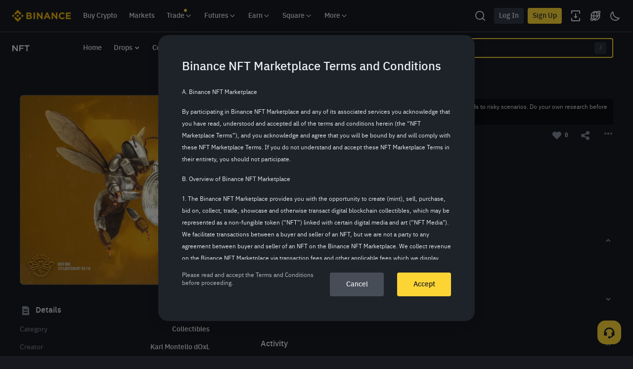

--- FILE ---
content_type: text/html; charset=utf-8
request_url: https://www.binance.com/en/nft/item/37053089
body_size: 196530
content:
<!doctype html>
<html lang="en" dir="ltr">
<head>
  <script id="OneTrust-sdk" nonce="55901f99-1b93-464e-866e-e41746c8ee18">(function() {const agent = typeof navigator !== 'undefined' ? navigator.userAgent : '';const REGEX_MATCH_CLIENT_TYPE = /BNC\/([0-9.]+) \(([a-zA-Z]+) ([0-9.]+)\)/;const isMiniApp = typeof window !== 'undefined' && window.__NEZHA_BRIDGE__ && !window.__NEZHA_BRIDGE__.postAction;if(REGEX_MATCH_CLIENT_TYPE.test(agent) || isMiniApp){return null;}function getJSON(str) {try {return JSON.parse(str);} catch (e) {return {};}}var AutoBlockScriptMap = getJSON('{"binance.com":"https://cdn.cookielaw.org/consent/e21a0e13-40c2-48a6-9ca2-57738356cdab/OtAutoBlock.js","binance.info":"https://cdn.cookielaw.org/consent/03246444-2043-432d-afae-413a91f535e9/OtAutoBlock.js","binance.me":"https://cdn.cookielaw.org/consent/39df5304-ea83-4bd5-8550-d57bca54d95a/OtAutoBlock.js","binance.bh":"https://cdn.cookielaw.org/consent/0196a4bb-fb7b-7ae6-a24c-893547b9e467/OtAutoBlock.js"}');var SDKStubInfoMap = getJSON('{"binance.com":{"src":"https://cdn.cookielaw.org/scripttemplates/otSDKStub.js","hash":"e21a0e13-40c2-48a6-9ca2-57738356cdab"},"binance.info":{"src":"https://cdn.cookielaw.org/scripttemplates/otSDKStub.js","hash":"03246444-2043-432d-afae-413a91f535e9"},"binance.me":{"src":"https://cdn.cookielaw.org/scripttemplates/otSDKStub.js","hash":"39df5304-ea83-4bd5-8550-d57bca54d95a"}, "binance.bh":{"src":"https://cdn.cookielaw.org/scripttemplates/otSDKStub.js","hash":"0196a4bb-fb7b-7ae6-a24c-893547b9e467"}}');var domain = location.hostname.split('.').slice(-2).join('.');function isString(str) {return str && typeof str === 'string';};var AutoBlockScript = AutoBlockScriptMap[domain];var stubInfo = SDKStubInfoMap[domain] || {};var SDKStubSrc = stubInfo.src;var SDKStubHash = stubInfo.hash;var injectAutoBlock = isString(AutoBlockScript);var injectSDKStub = isString(SDKStubSrc) && isString(SDKStubHash);if (injectAutoBlock) {var script = document.createElement('script');script.src = AutoBlockScript;script.type = 'text/javascript';script.async = false;document.head.appendChild(script);}if (injectSDKStub) {var lang = document.documentElement['bn-lang'] || document.documentElement.lang;var htmlLang = lang && lang.substr(0, 2) || 'en';var script = document.createElement('script');script.src = SDKStubSrc;script.type = 'text/javascript';script.async = false;script.setAttribute('charSet', 'UTF-8');script.setAttribute('data-domain-script', SDKStubHash);script.setAttribute('data-language', htmlLang);document.head.appendChild(script);var s = document.createElement('script');s.type = 'text/javascript';s.innerHTML = 'function OptanonWrapper() {};';s.nonce = '55901f99-1b93-464e-866e-e41746c8ee18';document.head.appendChild(s);var ss = document.createElement('script');ss.src = 'https://bin.bnbstatic.com/static/one-trust/onetrust-trigger.js';ss.type = 'text/javascript';script.async = false;ss.setAttribute('charSet', 'UTF-8');ss.setAttribute('data-domain-script', SDKStubHash);document.head.appendChild(ss);}}())</script><script id="custom-console" nonce="55901f99-1b93-464e-866e-e41746c8ee18">try{if(!Boolean(localStorage.getItem("enableLog"))){window.console.log=window.console.warn=window.console.info=window.console.debug=function noop(){};}}catch(e){}</script><meta http-equiv="etag" content="a26acf339c7f3eb19d17949703059143003935ce" /><script id="pika-version" nonce="55901f99-1b93-464e-866e-e41746c8ee18">try { pika = pika || {}; pika.version = "0.2.21"; } catch (e) {}</script><script id="Reporter-sdk" nonce="55901f99-1b93-464e-866e-e41746c8ee18">!function(e,t){if("object"==typeof exports&&"object"==typeof module)module.exports=t();else if("function"==typeof define&&define.amd)define([],t);else{var r=t();for(var n in r)("object"==typeof exports?exports:e)[n]=r[n]}}(self,(()=>(()=>{var e={349:()=>{function e(t){return e="function"==typeof Symbol&&"symbol"==typeof Symbol.iterator?function(e){return typeof e}:function(e){return e&&"function"==typeof Symbol&&e.constructor===Symbol&&e!==Symbol.prototype?"symbol":typeof e},e(t)}function t(r){return t="function"==typeof Symbol&&"symbol"===e(Symbol.iterator)?function(t){return e(t)}:function(t){return t&&"function"==typeof Symbol&&t.constructor===Symbol&&t!==Symbol.prototype?"symbol":e(t)},t(r)}var r=function(e){return"string"==typeof e},n=function(e){return e instanceof Blob};function i(e,t){var i=this.event&&this.event.type,o="unload"===i||"beforeunload"===i,a="XMLHttpRequest"in this?new XMLHttpRequest:new ActiveXObject("Microsoft.XMLHTTP");a.open("POST",e,!o),a.withCredentials=!0,a.setRequestHeader("Accept","*/*"),r(t)?(a.setRequestHeader("Content-Type","text/plain;charset=UTF-8"),a.responseType="text/plain"):n(t)&&t.type&&a.setRequestHeader("Content-Type",t.type);try{a.send(t)}catch(e){return!1}return!0}function o(){return"navigator"in this&&"sendBeacon"in this.navigator}(function(){if(o.call(this))return;"navigator"in this||(this.navigator={});this.navigator.sendBeacon=i.bind(this)}).call("object"===t(window)?window:void 0)},763:(e,t,r)=>{"use strict";r.d(t,{b:()=>se});r(349);var n,i,o=/BNC\/([0-9.]+) \(([a-zA-Z]+) ([0-9.]+)\)/,a=function(e,t,r){return Object.defineProperty(e,t,{value:r})},s=function(e){if("string"!=typeof e)throw new TypeError("agent must be a string");var t=e.match(o),r=Object.create({isHybrid:!1});if(t){var n=t[1];a(r,"bridgeVersion",n),a(r,"clientType",t[2]),a(r,"clientVersion",t[3]),a(r,"isHybrid",!!n)}return window.__NEZHA_BRIDGE__&&!window.__NEZHA_BRIDGE__.postAction&&(r.isHybrid=!0),r};function u(e){return 0===arguments.length?n||(n=s(i||("undefined"!=typeof navigator?navigator.userAgent:""))):s(e)}var c=u(),l=c.isHybrid,d=c.clientType,f=c.clientVersion;function p(e,t){if(e&&t)return"".concat(e,"/bapi/fe/pda/v1/submit/web/batch?project=").concat(t)}var v={"Amazon Silk":"amazon_silk","Android Browser":"android",Bada:"bada",BlackBerry:"blackberry",Chrome:"chrome",Chromium:"chromium",Electron:"electron",Epiphany:"epiphany",Firefox:"firefox",Focus:"focus",Generic:"generic","Google Search":"google_search",Googlebot:"googlebot","Internet Explorer":"ie","K-Meleon":"k_meleon",Maxthon:"maxthon","Microsoft Edge":"edge","MZ Browser":"mz","NAVER Whale Browser":"naver",Opera:"opera","Opera Coast":"opera_coast",PhantomJS:"phantomjs",Puffin:"puffin",QupZilla:"qupzilla",QQ:"qq",QQLite:"qqlite",Safari:"safari",Sailfish:"sailfish","Samsung Internet for Android":"samsung_internet",SeaMonkey:"seamonkey",Sleipnir:"sleipnir",Swing:"swing",Tizen:"tizen","UC Browser":"uc",Vivaldi:"vivaldi","WebOS Browser":"webos",WeChat:"wechat","Yandex Browser":"yandex",Roku:"roku"},m={amazon_silk:"Amazon Silk",android:"Android Browser",bada:"Bada",blackberry:"BlackBerry",chrome:"Chrome",chromium:"Chromium",electron:"Electron",epiphany:"Epiphany",firefox:"Firefox",focus:"Focus",generic:"Generic",googlebot:"Googlebot",google_search:"Google Search",ie:"Internet Explorer",k_meleon:"K-Meleon",maxthon:"Maxthon",edge:"Microsoft Edge",mz:"MZ Browser",naver:"NAVER Whale Browser",opera:"Opera",opera_coast:"Opera Coast",phantomjs:"PhantomJS",puffin:"Puffin",qupzilla:"QupZilla",qq:"QQ Browser",qqlite:"QQ Browser Lite",safari:"Safari",sailfish:"Sailfish",samsung_internet:"Samsung Internet for Android",seamonkey:"SeaMonkey",sleipnir:"Sleipnir",swing:"Swing",tizen:"Tizen",uc:"UC Browser",vivaldi:"Vivaldi",webos:"WebOS Browser",wechat:"WeChat",yandex:"Yandex Browser"},h={tablet:"tablet",mobile:"mobile",desktop:"desktop",tv:"tv"},b={WindowsPhone:"Windows Phone",Windows:"Windows",MacOS:"macOS",iOS:"iOS",Android:"Android",WebOS:"WebOS",BlackBerry:"BlackBerry",Bada:"Bada",Tizen:"Tizen",Linux:"Linux",ChromeOS:"Chrome OS",PlayStation4:"PlayStation 4",Roku:"Roku"},g={EdgeHTML:"EdgeHTML",Blink:"Blink",Trident:"Trident",Presto:"Presto",Gecko:"Gecko",WebKit:"WebKit"};function y(e){return y="function"==typeof Symbol&&"symbol"==typeof Symbol.iterator?function(e){return typeof e}:function(e){return e&&"function"==typeof Symbol&&e.constructor===Symbol&&e!==Symbol.prototype?"symbol":typeof e},y(e)}function w(e,t){for(var r=0;r<t.length;r++){var n=t[r];n.enumerable=n.enumerable||!1,n.configurable=!0,"value"in n&&(n.writable=!0),Object.defineProperty(e,(i=n.key,o=void 0,o=function(e,t){if("object"!==y(e)||null===e)return e;var r=e[Symbol.toPrimitive];if(void 0!==r){var n=r.call(e,t||"default");if("object"!==y(n))return n;throw new TypeError("@@toPrimitive must return a primitive value.")}return("string"===t?String:Number)(e)}(i,"string"),"symbol"===y(o)?o:String(o)),n)}var i,o}var S=function(){function e(){!function(e,t){if(!(e instanceof t))throw new TypeError("Cannot call a class as a function")}(this,e)}var t,r,n;return t=e,n=[{key:"getFirstMatch",value:function(e,t){var r=t.match(e);return r&&r.length>0&&r[1]||""}},{key:"getSecondMatch",value:function(e,t){var r=t.match(e);return r&&r.length>1&&r[2]||""}},{key:"matchAndReturnConst",value:function(e,t,r){if(e.test(t))return r}},{key:"getWindowsVersionName",value:function(e){switch(e){case"NT":return"NT";case"XP":case"NT 5.1":return"XP";case"NT 5.0":return"2000";case"NT 5.2":return"2003";case"NT 6.0":return"Vista";case"NT 6.1":return"7";case"NT 6.2":return"8";case"NT 6.3":return"8.1";case"NT 10.0":return"10";default:return}}},{key:"getMacOSVersionName",value:function(e){var t=e.split(".").splice(0,2).map((function(e){return parseInt(e,10)||0}));if(t.push(0),10===t[0])switch(t[1]){case 5:return"Leopard";case 6:return"Snow Leopard";case 7:return"Lion";case 8:return"Mountain Lion";case 9:return"Mavericks";case 10:return"Yosemite";case 11:return"El Capitan";case 12:return"Sierra";case 13:return"High Sierra";case 14:return"Mojave";case 15:return"Catalina";default:return}}},{key:"getAndroidVersionName",value:function(e){var t=e.split(".").splice(0,2).map((function(e){return parseInt(e,10)||0}));if(t.push(0),!(1===t[0]&&t[1]<5))return 1===t[0]&&t[1]<6?"Cupcake":1===t[0]&&t[1]>=6?"Donut":2===t[0]&&t[1]<2?"Eclair":2===t[0]&&2===t[1]?"Froyo":2===t[0]&&t[1]>2?"Gingerbread":3===t[0]?"Honeycomb":4===t[0]&&t[1]<1?"Ice Cream Sandwich":4===t[0]&&t[1]<4?"Jelly Bean":4===t[0]&&t[1]>=4?"KitKat":5===t[0]?"Lollipop":6===t[0]?"Marshmallow":7===t[0]?"Nougat":8===t[0]?"Oreo":9===t[0]?"Pie":void 0}},{key:"getVersionPrecision",value:function(e){return e.split(".").length}},{key:"compareVersions",value:function(t,r){var n=arguments.length>2&&void 0!==arguments[2]&&arguments[2],i=e.getVersionPrecision(t),o=e.getVersionPrecision(r),a=Math.max(i,o),s=0,u=e.map([t,r],(function(t){var r=a-e.getVersionPrecision(t),n=t+new Array(r+1).join(".0");return e.map(n.split("."),(function(e){return new Array(20-e.length).join("0")+e})).reverse()}));for(n&&(s=a-Math.min(i,o)),a-=1;a>=s;){if(u[0][a]>u[1][a])return 1;if(u[0][a]===u[1][a]){if(a===s)return 0;a-=1}else if(u[0][a]<u[1][a])return-1}}},{key:"map",value:function(e,t){var r,n=[];if(Array.prototype.map)return Array.prototype.map.call(e,t);for(r=0;r<e.length;r+=1)n.push(t(e[r]));return n}},{key:"find",value:function(e,t){var r,n;if(Array.prototype.find)return Array.prototype.find.call(e,t);for(r=0,n=e.length;r<n;r+=1){var i=e[r];if(t(i,r))return i}}},{key:"assign",value:function(e){for(var t,r,n=e,i=arguments.length,o=new Array(i>1?i-1:0),a=1;a<i;a++)o[a-1]=arguments[a];if(Object.assign)return Object.assign.apply(Object,[e].concat(o));var s=function(){var e=o[t];"object"===y(e)&&null!==e&&Object.keys(e).forEach((function(t){n[t]=e[t]}))};for(t=0,r=o.length;t<r;t+=1)s();return e}},{key:"getBrowserAlias",value:function(e){return v[e]}},{key:"getBrowserTypeByAlias",value:function(e){return m[e]||""}}],(r=null)&&w(t.prototype,r),n&&w(t,n),Object.defineProperty(t,"prototype",{writable:!1}),e}(),M=/version\/(\d+(\.?_?\d+)+)/i,k=[{test:[/googlebot/i],describe:function(e){var t={name:"Googlebot"},r=S.getFirstMatch(/googlebot\/(\d+(\.\d+))/i,e)||S.getFirstMatch(M,e);return r&&(t.version=r),t}},{test:[/opera/i],describe:function(e){var t={name:"Opera"},r=S.getFirstMatch(M,e)||S.getFirstMatch(/(?:opera)[\s/](\d+(\.?_?\d+)+)/i,e);return r&&(t.version=r),t}},{test:[/opr\/|opios/i],describe:function(e){var t={name:"Opera"},r=S.getFirstMatch(/(?:opr|opios)[\s/](\S+)/i,e)||S.getFirstMatch(M,e);return r&&(t.version=r),t}},{test:[/SamsungBrowser/i],describe:function(e){var t={name:"Samsung Internet for Android"},r=S.getFirstMatch(M,e)||S.getFirstMatch(/(?:SamsungBrowser)[\s/](\d+(\.?_?\d+)+)/i,e);return r&&(t.version=r),t}},{test:[/Whale/i],describe:function(e){var t={name:"NAVER Whale Browser"},r=S.getFirstMatch(M,e)||S.getFirstMatch(/(?:whale)[\s/](\d+(?:\.\d+)+)/i,e);return r&&(t.version=r),t}},{test:[/MZBrowser/i],describe:function(e){var t={name:"MZ Browser"},r=S.getFirstMatch(/(?:MZBrowser)[\s/](\d+(?:\.\d+)+)/i,e)||S.getFirstMatch(M,e);return r&&(t.version=r),t}},{test:[/focus/i],describe:function(e){var t={name:"Focus"},r=S.getFirstMatch(/(?:focus)[\s/](\d+(?:\.\d+)+)/i,e)||S.getFirstMatch(M,e);return r&&(t.version=r),t}},{test:[/swing/i],describe:function(e){var t={name:"Swing"},r=S.getFirstMatch(/(?:swing)[\s/](\d+(?:\.\d+)+)/i,e)||S.getFirstMatch(M,e);return r&&(t.version=r),t}},{test:[/coast/i],describe:function(e){var t={name:"Opera Coast"},r=S.getFirstMatch(M,e)||S.getFirstMatch(/(?:coast)[\s/](\d+(\.?_?\d+)+)/i,e);return r&&(t.version=r),t}},{test:[/opt\/\d+(?:.?_?\d+)+/i],describe:function(e){var t={name:"Opera Touch"},r=S.getFirstMatch(/(?:opt)[\s/](\d+(\.?_?\d+)+)/i,e)||S.getFirstMatch(M,e);return r&&(t.version=r),t}},{test:[/yabrowser/i],describe:function(e){var t={name:"Yandex Browser"},r=S.getFirstMatch(/(?:yabrowser)[\s/](\d+(\.?_?\d+)+)/i,e)||S.getFirstMatch(M,e);return r&&(t.version=r),t}},{test:[/ucbrowser/i],describe:function(e){var t={name:"UC Browser"},r=S.getFirstMatch(M,e)||S.getFirstMatch(/(?:ucbrowser)[\s/](\d+(\.?_?\d+)+)/i,e);return r&&(t.version=r),t}},{test:[/Maxthon|mxios/i],describe:function(e){var t={name:"Maxthon"},r=S.getFirstMatch(M,e)||S.getFirstMatch(/(?:Maxthon|mxios)[\s/](\d+(\.?_?\d+)+)/i,e);return r&&(t.version=r),t}},{test:[/epiphany/i],describe:function(e){var t={name:"Epiphany"},r=S.getFirstMatch(M,e)||S.getFirstMatch(/(?:epiphany)[\s/](\d+(\.?_?\d+)+)/i,e);return r&&(t.version=r),t}},{test:[/puffin/i],describe:function(e){var t={name:"Puffin"},r=S.getFirstMatch(M,e)||S.getFirstMatch(/(?:puffin)[\s/](\d+(\.?_?\d+)+)/i,e);return r&&(t.version=r),t}},{test:[/sleipnir/i],describe:function(e){var t={name:"Sleipnir"},r=S.getFirstMatch(M,e)||S.getFirstMatch(/(?:sleipnir)[\s/](\d+(\.?_?\d+)+)/i,e);return r&&(t.version=r),t}},{test:[/k-meleon/i],describe:function(e){var t={name:"K-Meleon"},r=S.getFirstMatch(M,e)||S.getFirstMatch(/(?:k-meleon)[\s/](\d+(\.?_?\d+)+)/i,e);return r&&(t.version=r),t}},{test:[/micromessenger/i],describe:function(e){var t={name:"WeChat"},r=S.getFirstMatch(/(?:micromessenger)[\s/](\d+(\.?_?\d+)+)/i,e)||S.getFirstMatch(M,e);return r&&(t.version=r),t}},{test:[/qqbrowser/i],describe:function(e){var t={name:/qqbrowserlite/i.test(e)?"QQ Browser Lite":"QQ Browser"},r=S.getFirstMatch(/(?:qqbrowserlite|qqbrowser)[/](\d+(\.?_?\d+)+)/i,e)||S.getFirstMatch(M,e);return r&&(t.version=r),t}},{test:[/msie|trident/i],describe:function(e){var t={name:"Internet Explorer"},r=S.getFirstMatch(/(?:msie |rv:)(\d+(\.?_?\d+)+)/i,e);return r&&(t.version=r),t}},{test:[/\sedg\//i],describe:function(e){var t={name:"Microsoft Edge"},r=S.getFirstMatch(/\sedg\/(\d+(\.?_?\d+)+)/i,e);return r&&(t.version=r),t}},{test:[/edg([ea]|ios)/i],describe:function(e){var t={name:"Microsoft Edge"},r=S.getSecondMatch(/edg([ea]|ios)\/(\d+(\.?_?\d+)+)/i,e);return r&&(t.version=r),t}},{test:[/vivaldi/i],describe:function(e){var t={name:"Vivaldi"},r=S.getFirstMatch(/vivaldi\/(\d+(\.?_?\d+)+)/i,e);return r&&(t.version=r),t}},{test:[/seamonkey/i],describe:function(e){var t={name:"SeaMonkey"},r=S.getFirstMatch(/seamonkey\/(\d+(\.?_?\d+)+)/i,e);return r&&(t.version=r),t}},{test:[/sailfish/i],describe:function(e){var t={name:"Sailfish"},r=S.getFirstMatch(/sailfish\s?browser\/(\d+(\.\d+)?)/i,e);return r&&(t.version=r),t}},{test:[/silk/i],describe:function(e){var t={name:"Amazon Silk"},r=S.getFirstMatch(/silk\/(\d+(\.?_?\d+)+)/i,e);return r&&(t.version=r),t}},{test:[/phantom/i],describe:function(e){var t={name:"PhantomJS"},r=S.getFirstMatch(/phantomjs\/(\d+(\.?_?\d+)+)/i,e);return r&&(t.version=r),t}},{test:[/slimerjs/i],describe:function(e){var t={name:"SlimerJS"},r=S.getFirstMatch(/slimerjs\/(\d+(\.?_?\d+)+)/i,e);return r&&(t.version=r),t}},{test:[/blackberry|\bbb\d+/i,/rim\stablet/i],describe:function(e){var t={name:"BlackBerry"},r=S.getFirstMatch(M,e)||S.getFirstMatch(/blackberry[\d]+\/(\d+(\.?_?\d+)+)/i,e);return r&&(t.version=r),t}},{test:[/(web|hpw)[o0]s/i],describe:function(e){var t={name:"WebOS Browser"},r=S.getFirstMatch(M,e)||S.getFirstMatch(/w(?:eb)?[o0]sbrowser\/(\d+(\.?_?\d+)+)/i,e);return r&&(t.version=r),t}},{test:[/bada/i],describe:function(e){var t={name:"Bada"},r=S.getFirstMatch(/dolfin\/(\d+(\.?_?\d+)+)/i,e);return r&&(t.version=r),t}},{test:[/tizen/i],describe:function(e){var t={name:"Tizen"},r=S.getFirstMatch(/(?:tizen\s?)?browser\/(\d+(\.?_?\d+)+)/i,e)||S.getFirstMatch(M,e);return r&&(t.version=r),t}},{test:[/qupzilla/i],describe:function(e){var t={name:"QupZilla"},r=S.getFirstMatch(/(?:qupzilla)[\s/](\d+(\.?_?\d+)+)/i,e)||S.getFirstMatch(M,e);return r&&(t.version=r),t}},{test:[/firefox|iceweasel|fxios/i],describe:function(e){var t={name:"Firefox"},r=S.getFirstMatch(/(?:firefox|iceweasel|fxios)[\s/](\d+(\.?_?\d+)+)/i,e);return r&&(t.version=r),t}},{test:[/electron/i],describe:function(e){var t={name:"Electron"},r=S.getFirstMatch(/(?:electron)\/(\d+(\.?_?\d+)+)/i,e);return r&&(t.version=r),t}},{test:[/MiuiBrowser/i],describe:function(e){var t={name:"Miui"},r=S.getFirstMatch(/(?:MiuiBrowser)[\s/](\d+(\.?_?\d+)+)/i,e);return r&&(t.version=r),t}},{test:[/chromium/i],describe:function(e){var t={name:"Chromium"},r=S.getFirstMatch(/(?:chromium)[\s/](\d+(\.?_?\d+)+)/i,e)||S.getFirstMatch(M,e);return r&&(t.version=r),t}},{test:[/chrome|crios|crmo/i],describe:function(e){var t={name:"Chrome"},r=S.getFirstMatch(/(?:chrome|crios|crmo)\/(\d+(\.?_?\d+)+)/i,e);return r&&(t.version=r),t}},{test:[/GSA/i],describe:function(e){var t={name:"Google Search"},r=S.getFirstMatch(/(?:GSA)\/(\d+(\.?_?\d+)+)/i,e);return r&&(t.version=r),t}},{test:function(e){var t=!e.test(/like android/i),r=e.test(/android/i);return t&&r},describe:function(e){var t={name:"Android Browser"},r=S.getFirstMatch(M,e);return r&&(t.version=r),t}},{test:[/playstation 4/i],describe:function(e){var t={name:"PlayStation 4"},r=S.getFirstMatch(M,e);return r&&(t.version=r),t}},{test:[/safari|applewebkit/i],describe:function(e){var t={name:"Safari"},r=S.getFirstMatch(M,e);return r&&(t.version=r),t}},{test:[/.*/i],describe:function(e){var t=-1!==e.search("\\(")?/^(.*)\/(.*)[ \t]\((.*)/:/^(.*)\/(.*) /;return{name:S.getFirstMatch(t,e),version:S.getSecondMatch(t,e)}}}];const O=k,_=[{test:[/Roku\/DVP/],describe:function(e){var t=S.getFirstMatch(/Roku\/DVP-(\d+\.\d+)/i,e);return{name:b.Roku,version:t}}},{test:[/windows phone/i],describe:function(e){var t=S.getFirstMatch(/windows phone (?:os)?\s?(\d+(\.\d+)*)/i,e);return{name:b.WindowsPhone,version:t}}},{test:[/windows /i],describe:function(e){var t=S.getFirstMatch(/Windows ((NT|XP)( \d\d?.\d)?)/i,e),r=S.getWindowsVersionName(t);return{name:b.Windows,version:t,versionName:r}}},{test:[/Macintosh(.*?) FxiOS(.*?)\//],describe:function(e){var t={name:b.iOS},r=S.getSecondMatch(/(Version\/)(\d[\d.]+)/,e);return r&&(t.version=r),t}},{test:[/macintosh/i],describe:function(e){var t=S.getFirstMatch(/mac os x (\d+(\.?_?\d+)+)/i,e).replace(/[_\s]/g,"."),r=S.getMacOSVersionName(t),n={name:b.MacOS,version:t};return r&&(n.versionName=r),n}},{test:[/(ipod|iphone|ipad)/i],describe:function(e){var t=S.getFirstMatch(/os (\d+([_\s]\d+)*) like mac os x/i,e).replace(/[_\s]/g,".");return{name:b.iOS,version:t}}},{test:function(e){var t=!e.test(/like android/i),r=e.test(/android/i);return t&&r},describe:function(e){var t=S.getFirstMatch(/android[\s/-](\d+(\.\d+)*)/i,e),r=S.getAndroidVersionName(t),n={name:b.Android,version:t};return r&&(n.versionName=r),n}},{test:[/(web|hpw)[o0]s/i],describe:function(e){var t=S.getFirstMatch(/(?:web|hpw)[o0]s\/(\d+(\.\d+)*)/i,e),r={name:b.WebOS};return t&&t.length&&(r.version=t),r}},{test:[/blackberry|\bbb\d+/i,/rim\stablet/i],describe:function(e){var t=S.getFirstMatch(/rim\stablet\sos\s(\d+(\.\d+)*)/i,e)||S.getFirstMatch(/blackberry\d+\/(\d+([_\s]\d+)*)/i,e)||S.getFirstMatch(/\bbb(\d+)/i,e);return{name:b.BlackBerry,version:t}}},{test:[/bada/i],describe:function(e){var t=S.getFirstMatch(/bada\/(\d+(\.\d+)*)/i,e);return{name:b.Bada,version:t}}},{test:[/tizen/i],describe:function(e){var t=S.getFirstMatch(/tizen[/\s](\d+(\.\d+)*)/i,e);return{name:b.Tizen,version:t}}},{test:[/linux/i],describe:function(){return{name:b.Linux}}},{test:[/CrOS/],describe:function(){return{name:b.ChromeOS}}},{test:[/PlayStation 4/],describe:function(e){var t=S.getFirstMatch(/PlayStation 4[/\s](\d+(\.\d+)*)/i,e);return{name:b.PlayStation4,version:t}}}],F=[{test:[/googlebot/i],describe:function(){return{type:"bot",vendor:"Google"}}},{test:[/huawei/i],describe:function(e){var t=S.getFirstMatch(/(can-l01)/i,e)&&"Nova",r={type:h.mobile,vendor:"Huawei"};return t&&(r.model=t),r}},{test:[/nexus\s*(?:7|8|9|10).*/i],describe:function(){return{type:h.tablet,vendor:"Nexus"}}},{test:[/ipad/i],describe:function(){return{type:h.tablet,vendor:"Apple",model:"iPad"}}},{test:[/Macintosh(.*?) FxiOS(.*?)\//],describe:function(){return{type:h.tablet,vendor:"Apple",model:"iPad"}}},{test:[/kftt build/i],describe:function(){return{type:h.tablet,vendor:"Amazon",model:"Kindle Fire HD 7"}}},{test:[/silk/i],describe:function(){return{type:h.tablet,vendor:"Amazon"}}},{test:[/tablet(?! pc)/i],describe:function(){return{type:h.tablet}}},{test:function(e){var t=e.test(/ipod|iphone/i),r=e.test(/like (ipod|iphone)/i);return t&&!r},describe:function(e){var t=S.getFirstMatch(/(ipod|iphone)/i,e);return{type:h.mobile,vendor:"Apple",model:t}}},{test:[/nexus\s*[0-6].*/i,/galaxy nexus/i],describe:function(){return{type:h.mobile,vendor:"Nexus"}}},{test:[/[^-]mobi/i],describe:function(){return{type:h.mobile}}},{test:function(e){return"blackberry"===e.getBrowserName(!0)},describe:function(){return{type:h.mobile,vendor:"BlackBerry"}}},{test:function(e){return"bada"===e.getBrowserName(!0)},describe:function(){return{type:h.mobile}}},{test:function(e){return"windows phone"===e.getBrowserName()},describe:function(){return{type:h.mobile,vendor:"Microsoft"}}},{test:function(e){var t=Number(String(e.getOSVersion()).split(".")[0]);return"android"===e.getOSName(!0)&&t>=3},describe:function(){return{type:h.tablet}}},{test:function(e){return"android"===e.getOSName(!0)},describe:function(){return{type:h.mobile}}},{test:function(e){return"macos"===e.getOSName(!0)},describe:function(){return{type:h.desktop,vendor:"Apple"}}},{test:function(e){return"windows"===e.getOSName(!0)},describe:function(){return{type:h.desktop}}},{test:function(e){return"linux"===e.getOSName(!0)},describe:function(){return{type:h.desktop}}},{test:function(e){return"playstation 4"===e.getOSName(!0)},describe:function(){return{type:h.tv}}},{test:function(e){return"roku"===e.getOSName(!0)},describe:function(){return{type:h.tv}}}],B=[{test:function(e){return"microsoft edge"===e.getBrowserName(!0)},describe:function(e){if(/\sedg\//i.test(e))return{name:g.Blink};var t=S.getFirstMatch(/edge\/(\d+(\.?_?\d+)+)/i,e);return{name:g.EdgeHTML,version:t}}},{test:[/trident/i],describe:function(e){var t={name:g.Trident},r=S.getFirstMatch(/trident\/(\d+(\.?_?\d+)+)/i,e);return r&&(t.version=r),t}},{test:function(e){return e.test(/presto/i)},describe:function(e){var t={name:g.Presto},r=S.getFirstMatch(/presto\/(\d+(\.?_?\d+)+)/i,e);return r&&(t.version=r),t}},{test:function(e){var t=e.test(/gecko/i),r=e.test(/like gecko/i);return t&&!r},describe:function(e){var t={name:g.Gecko},r=S.getFirstMatch(/gecko\/(\d+(\.?_?\d+)+)/i,e);return r&&(t.version=r),t}},{test:[/(apple)?webkit\/537\.36/i],describe:function(){return{name:g.Blink}}},{test:[/(apple)?webkit/i],describe:function(e){var t={name:g.WebKit},r=S.getFirstMatch(/webkit\/(\d+(\.?_?\d+)+)/i,e);return r&&(t.version=r),t}}];function x(e){return x="function"==typeof Symbol&&"symbol"==typeof Symbol.iterator?function(e){return typeof e}:function(e){return e&&"function"==typeof Symbol&&e.constructor===Symbol&&e!==Symbol.prototype?"symbol":typeof e},x(e)}function P(e,t){for(var r=0;r<t.length;r++){var n=t[r];n.enumerable=n.enumerable||!1,n.configurable=!0,"value"in n&&(n.writable=!0),Object.defineProperty(e,(i=n.key,o=void 0,o=function(e,t){if("object"!==x(e)||null===e)return e;var r=e[Symbol.toPrimitive];if(void 0!==r){var n=r.call(e,t||"default");if("object"!==x(n))return n;throw new TypeError("@@toPrimitive must return a primitive value.")}return("string"===t?String:Number)(e)}(i,"string"),"symbol"===x(o)?o:String(o)),n)}var i,o}const E=function(){function e(t){var r=arguments.length>1&&void 0!==arguments[1]&&arguments[1];if(function(e,t){if(!(e instanceof t))throw new TypeError("Cannot call a class as a function")}(this,e),null==t||""===t)throw new Error("UserAgent parameter can't be empty");this._ua=t,this.parsedResult={},!0!==r&&this.parse()}var t,r,n;return t=e,r=[{key:"getUA",value:function(){return this._ua}},{key:"test",value:function(e){return e.test(this._ua)}},{key:"parseBrowser",value:function(){var e=this;this.parsedResult.browser={};var t=S.find(O,(function(t){if("function"==typeof t.test)return t.test(e);if(t.test instanceof Array)return t.test.some((function(t){return e.test(t)}));throw new Error("Browser's test function is not valid")}));return t&&(this.parsedResult.browser=t.describe(this.getUA())),this.parsedResult.browser}},{key:"getBrowser",value:function(){return this.parsedResult.browser?this.parsedResult.browser:this.parseBrowser()}},{key:"getBrowserName",value:function(e){return e?String(this.getBrowser().name).toLowerCase()||"":this.getBrowser().name||""}},{key:"getBrowserVersion",value:function(){return this.getBrowser().version}},{key:"getOS",value:function(){return this.parsedResult.os?this.parsedResult.os:this.parseOS()}},{key:"parseOS",value:function(){var e=this;this.parsedResult.os={};var t=S.find(_,(function(t){if("function"==typeof t.test)return t.test(e);if(t.test instanceof Array)return t.test.some((function(t){return e.test(t)}));throw new Error("Browser's test function is not valid")}));return t&&(this.parsedResult.os=t.describe(this.getUA())),this.parsedResult.os}},{key:"getOSName",value:function(e){var t=this.getOS().name;return e?String(t).toLowerCase()||"":t||""}},{key:"getOSVersion",value:function(){return this.getOS().version}},{key:"getPlatform",value:function(){return this.parsedResult.platform?this.parsedResult.platform:this.parsePlatform()}},{key:"getPlatformType",value:function(){var e=arguments.length>0&&void 0!==arguments[0]&&arguments[0],t=this.getPlatform().type;return e?String(t).toLowerCase()||"":t||""}},{key:"parsePlatform",value:function(){var e=this;this.parsedResult.platform={};var t=S.find(F,(function(t){if("function"==typeof t.test)return t.test(e);if(t.test instanceof Array)return t.test.some((function(t){return e.test(t)}));throw new Error("Browser's test function is not valid")}));return t&&(this.parsedResult.platform=t.describe(this.getUA())),this.parsedResult.platform}},{key:"getEngine",value:function(){return this.parsedResult.engine?this.parsedResult.engine:this.parseEngine()}},{key:"getEngineName",value:function(e){return e?String(this.getEngine().name).toLowerCase()||"":this.getEngine().name||""}},{key:"parseEngine",value:function(){var e=this;this.parsedResult.engine={};var t=S.find(B,(function(t){if("function"==typeof t.test)return t.test(e);if(t.test instanceof Array)return t.test.some((function(t){return e.test(t)}));throw new Error("Browser's test function is not valid")}));return t&&(this.parsedResult.engine=t.describe(this.getUA())),this.parsedResult.engine}},{key:"parse",value:function(){return this.parseBrowser(),this.parseOS(),this.parsePlatform(),this.parseEngine(),this}},{key:"getResult",value:function(){return S.assign({},this.parsedResult)}},{key:"satisfies",value:function(e){var t=this,r={},n=0,i={},o=0;if(Object.keys(e).forEach((function(t){var a=e[t];"string"==typeof a?(i[t]=a,o+=1):"object"===x(a)&&(r[t]=a,n+=1)})),n>0){var a=Object.keys(r),s=S.find(a,(function(e){return t.isOS(e)}));if(s){var u=this.satisfies(r[s]);if(void 0!==u)return u}var c=S.find(a,(function(e){return t.isPlatform(e)}));if(c){var l=this.satisfies(r[c]);if(void 0!==l)return l}}if(o>0){var d=Object.keys(i),f=S.find(d,(function(e){return t.isBrowser(e,!0)}));if(void 0!==f)return this.compareVersion(i[f])}}},{key:"isBrowser",value:function(e){var t=arguments.length>1&&void 0!==arguments[1]&&arguments[1],r=this.getBrowserName().toLowerCase(),n=e.toLowerCase(),i=S.getBrowserTypeByAlias(n);return t&&i&&(n=i.toLowerCase()),n===r}},{key:"compareVersion",value:function(e){var t=[0],r=e,n=!1,i=this.getBrowserVersion();if("string"==typeof i)return">"===e[0]||"<"===e[0]?(r=e.substr(1),"="===e[1]?(n=!0,r=e.substr(2)):t=[],">"===e[0]?t.push(1):t.push(-1)):"="===e[0]?r=e.substr(1):"~"===e[0]&&(n=!0,r=e.substr(1)),t.indexOf(S.compareVersions(i,r,n))>-1}},{key:"isOS",value:function(e){return this.getOSName(!0)===String(e).toLowerCase()}},{key:"isPlatform",value:function(e){return this.getPlatformType(!0)===String(e).toLowerCase()}},{key:"isEngine",value:function(e){return this.getEngineName(!0)===String(e).toLowerCase()}},{key:"is",value:function(e){var t=arguments.length>1&&void 0!==arguments[1]&&arguments[1];return this.isBrowser(e,t)||this.isOS(e)||this.isPlatform(e)}},{key:"some",value:function(){var e=this;return(arguments.length>0&&void 0!==arguments[0]?arguments[0]:[]).some((function(t){return e.is(t)}))}}],r&&P(t.prototype,r),n&&P(t,n),Object.defineProperty(t,"prototype",{writable:!1}),e}();function T(e){return T="function"==typeof Symbol&&"symbol"==typeof Symbol.iterator?function(e){return typeof e}:function(e){return e&&"function"==typeof Symbol&&e.constructor===Symbol&&e!==Symbol.prototype?"symbol":typeof e},T(e)}function A(e,t){for(var r=0;r<t.length;r++){var n=t[r];n.enumerable=n.enumerable||!1,n.configurable=!0,"value"in n&&(n.writable=!0),Object.defineProperty(e,(i=n.key,o=void 0,o=function(e,t){if("object"!==T(e)||null===e)return e;var r=e[Symbol.toPrimitive];if(void 0!==r){var n=r.call(e,t||"default");if("object"!==T(n))return n;throw new TypeError("@@toPrimitive must return a primitive value.")}return("string"===t?String:Number)(e)}(i,"string"),"symbol"===T(o)?o:String(o)),n)}var i,o}const j=function(){function e(){!function(e,t){if(!(e instanceof t))throw new TypeError("Cannot call a class as a function")}(this,e)}var t,r,n;return t=e,n=[{key:"getParser",value:function(e){var t=arguments.length>1&&void 0!==arguments[1]&&arguments[1];if("string"!=typeof e)throw new Error("UserAgent should be a string");return new E(e,t)}},{key:"parse",value:function(e){return new E(e).getResult()}},{key:"BROWSER_MAP",get:function(){return m}},{key:"ENGINE_MAP",get:function(){return g}},{key:"OS_MAP",get:function(){return b}},{key:"PLATFORMS_MAP",get:function(){return h}}],(r=null)&&A(t.prototype,r),n&&A(t,n),Object.defineProperty(t,"prototype",{writable:!1}),e}();var N=!!window.document,R=!!(null===window||void 0===window?void 0:window.__RUN_BY_ELECTRON__),C=function(e){return-1===[void 0,null,""].indexOf(e)};function L(e){try{return decodeURIComponent(e)}catch(t){return e}}var I=function(e,t){if(C(e)){if(R){if("BNC-Location"===e)return window.__store.getState().temp.bncLocation;var r=window.localStorage.getItem("APP_COOKIES_".concat(e));return r?L(r):null}for(var n="".concat(e,"=").trim(),i=((N?document:t||{}).cookie||"").split(";"),o=0;o<i.length;o++){var a=(i[o]||"").trim();if(0===a.indexOf(n)){var s=a.slice(n.length).trim();return L('"'===s[0]?s.slice(1,-1):s)}}}return null},q=r(297);var V=u(),z=(V.isHybrid,V.clientType,V.clientVersion,"mobile"===j.parse(window.navigator.userAgent).platform.type),W=(j.parse(window.navigator.userAgent).platform.type,j.parse(window.navigator.userAgent).platform.type,z),H="@binance/monitor",D=!1;try{var G;D=Boolean(null===(G=localStorage.getItem("debug"))||void 0===G?void 0:G.includes(H))}catch(e){}function U(){try{var e;if(!D)return;for(var t=arguments.length,r=new Array(t),n=0;n<t;n++)r[n]=arguments[n];(e=console).debug.apply(e,["[debug][".concat(H,"]")].concat(r))}catch(e){}}function Q(e){return Q="function"==typeof Symbol&&"symbol"==typeof Symbol.iterator?function(e){return typeof e}:function(e){return e&&"function"==typeof Symbol&&e.constructor===Symbol&&e!==Symbol.prototype?"symbol":typeof e},Q(e)}function K(e,t){for(var r=0;r<t.length;r++){var n=t[r];n.enumerable=n.enumerable||!1,n.configurable=!0,"value"in n&&(n.writable=!0),Object.defineProperty(e,(i=n.key,o=void 0,o=function(e,t){if("object"!==Q(e)||null===e)return e;var r=e[Symbol.toPrimitive];if(void 0!==r){var n=r.call(e,t||"default");if("object"!==Q(n))return n;throw new TypeError("@@toPrimitive must return a primitive value.")}return("string"===t?String:Number)(e)}(i,"string"),"symbol"===Q(o)?o:String(o)),n)}var i,o}var Z=function(){function e(t){!function(e,t){if(!(e instanceof t))throw new TypeError("Cannot call a class as a function")}(this,e),this._queue=[],this._options=t,this.flushThrottled=function(e){var t=arguments.length>1&&void 0!==arguments[1]?arguments[1]:300,r=arguments.length>2&&void 0!==arguments[2]&&arguments[2],n=0,i=null;function o(){i&&(clearTimeout(i),i=null)}return function(){for(var a=arguments.length,s=new Array(a),u=0;u<a;u++)s[u]=arguments[u];var c=Date.now();n||r||(n=c);var l=t-(c-n);l<=0?(e.apply(null,s),n=c,o()):(o(),i=setTimeout((function(){e.apply(null,s),n=c}),l))}}(this.flush.bind(this),this._options.flushTimeout)}var t,r,n;return t=e,(r=[{key:"add",value:function(e){U('queue.add type="'.concat(e.type,'"'),e.data),this._queue.push(e)}},{key:"flush",value:function(){if(0!==this._queue.length)if(this._options.isFlushable()){var e=this._queue;this._queue=[],this._options.onBatchFlush(e),U("📤 flush ".concat(e.length," items at ").concat(Date.now()))}else U("skip flush, not flushable.",this._queue);else U("skip flush, queue is empty.")}}])&&K(t.prototype,r),n&&K(t,n),Object.defineProperty(t,"prototype",{writable:!1}),e}();function J(e){return J="function"==typeof Symbol&&"symbol"==typeof Symbol.iterator?function(e){return typeof e}:function(e){return e&&"function"==typeof Symbol&&e.constructor===Symbol&&e!==Symbol.prototype?"symbol":typeof e},J(e)}function X(e,t){var r=Object.keys(e);if(Object.getOwnPropertySymbols){var n=Object.getOwnPropertySymbols(e);t&&(n=n.filter((function(t){return Object.getOwnPropertyDescriptor(e,t).enumerable}))),r.push.apply(r,n)}return r}function Y(e){for(var t=1;t<arguments.length;t++){var r=null!=arguments[t]?arguments[t]:{};t%2?X(Object(r),!0).forEach((function(t){$(e,t,r[t])})):Object.getOwnPropertyDescriptors?Object.defineProperties(e,Object.getOwnPropertyDescriptors(r)):X(Object(r)).forEach((function(t){Object.defineProperty(e,t,Object.getOwnPropertyDescriptor(r,t))}))}return e}function $(e,t,r){return(t=function(e){var t=function(e,t){if("object"!==J(e)||null===e)return e;var r=e[Symbol.toPrimitive];if(void 0!==r){var n=r.call(e,t||"default");if("object"!==J(n))return n;throw new TypeError("@@toPrimitive must return a primitive value.")}return("string"===t?String:Number)(e)}(e,"string");return"symbol"===J(t)?t:String(t)}(t))in e?Object.defineProperty(e,t,{value:r,enumerable:!0,configurable:!0,writable:!0}):e[t]=r,e}function ee(e,t){return function(e){if(Array.isArray(e))return e}(e)||function(e,t){var r=null==e?null:"undefined"!=typeof Symbol&&e[Symbol.iterator]||e["@@iterator"];if(null!=r){var n,i,o,a,s=[],u=!0,c=!1;try{if(o=(r=r.call(e)).next,0===t){if(Object(r)!==r)return;u=!1}else for(;!(u=(n=o.call(r)).done)&&(s.push(n.value),s.length!==t);u=!0);}catch(e){c=!0,i=e}finally{try{if(!u&&null!=r.return&&(a=r.return(),Object(a)!==a))return}finally{if(c)throw i}}return s}}(e,t)||function(e,t){if(!e)return;if("string"==typeof e)return te(e,t);var r=Object.prototype.toString.call(e).slice(8,-1);"Object"===r&&e.constructor&&(r=e.constructor.name);if("Map"===r||"Set"===r)return Array.from(e);if("Arguments"===r||/^(?:Ui|I)nt(?:8|16|32)(?:Clamped)?Array$/.test(r))return te(e,t)}(e,t)||function(){throw new TypeError("Invalid attempt to destructure non-iterable instance.\nIn order to be iterable, non-array objects must have a [Symbol.iterator]() method.")}()}function te(e,t){(null==t||t>e.length)&&(t=e.length);for(var r=0,n=new Array(t);r<t;r++)n[r]=e[r];return n}var re=/_(SERVER|CLIENT)_/;function ne(e){return e.replace(re,"_")}var ie,oe=function(e){var t=e.packageName,r=e.apiId||"",n=e.apiDomain||"",i="xxxxxxxx-xxxx-4xxx-yxxx-xxxxxxxxxxxx".replace(/[xy]/g,(function(e){var t=16*Math.random()|0;return("x"==e?t:3&t|8).toString(16)})),o=e.traceId||i,a=e.commitHead,s=e.pikaVersion,u=!1!==e.ssr,c=l?"iOS"===d?1:2:3,v=p(n,r),m=!1!==e.isReady;U("isReady = ".concat(m));var h=e.analyticsId||"",b=I("bnc-uuid")||"",g=function(){if("navigator"in window&&"userAgent"in window.navigator){var e=j.parse(window.navigator.userAgent);return{os:"".concat(e.os.name," ").concat(e.os.version),version:f,bwn:e.browser.name,bwv:e.browser.version}}return null}(),y=new Z({flushTimeout:1e3,isFlushable:function(){return m},onBatchFlush:function(e){if(v)try{!function(e,t){window.navigator&&"sendBeacon"in window.navigator&&navigator.sendBeacon(e,JSON.stringify(t))}(v,{deviceId:b,platformType:c,appver:"1.0",sdkver:"1.0",bundle:"",events:M(e)})}catch(e){U("Failed to send trace data:",e)}else U("expect endpoint must be ready at this moment.")}}),w=function(e){var r,n,c,p=arguments.length>1&&void 0!==arguments[1]&&arguments[1],v=e.meta,m=void 0===v?{}:v,b=e.context,y=void 0===b?{}:b,w=e.event||{},S=null==w||null===(r=w.tags)||void 0===r?void 0:r.requestId;S&&(null===(c=w.tags)||void 0===c||delete c.requestId);var M,k=null==w||null===(n=w.tags)||void 0===n?void 0:n.__rootAttrs;k&&(null===(M=w.tags)||void 0===M||delete M.__rootAttrs);var O=ee(h.split(",")||[],3),_=O[0],F=O[1],B=O[2];return Y(Y({},p&&Y({t:null==w?void 0:w.name,b:F,p:(null==w?void 0:w.page)||"unknown",ctt:l?d:"Browser",dvt:W?"mobile":"pc"},l&&{ctv:f})),{},{meta:Y(Y({platform:"web",pikaVersion:s,commitHead:a,ssr:u,packageName:t,projectName:_,teamName:F,projectId:B},g),m),context:Y({session:i},y),event:Y({traceId:S||o},w)},k)},S=function(e){var t,r=e.name,n=e.startTime,i=e.endTime,o=e.duration,a=e.id,s=e.parentId,u=e.attrs,c=void 0===u?{}:u;return{name:ne(r),startTime:n,endTime:i,duration:o,id:a,parentId:s,tags:c,page:window.location.href,path:(t=q.n2,t.pika=t.pika||{},t.pika).currentPath||""}},M=function(e){return e.map((function(e){var t=e.type,r=e.data,n=e.ts,i=String(Math.random()).slice(2);switch(t){case"polaris-web":var o=w({event:r},!0);return{type:t,ts:n,id:i,data:JSON.stringify(o)};case"e2e-network-web":case"cs-error-tracking-web":var a=w(r);return{type:t,ts:n,id:i,data:JSON.stringify(a)};default:return U("unknown type ".concat(t)),{}}}))};return{updateConfig:function(e){var t=e.apiDomain,i=e.apiId,o=e.ssr,a=e.analyticsId;u=o,h=a,(v=p(n=t,r=i))&&(m=!0,U("ready"),y.flush())},traceReporter:function(e){var t,r,n=null===(t=e.attrs)||void 0===t?void 0:t.__flush;null===(r=e.attrs)||void 0===r||delete r.__flush,y.add({type:"polaris-web",data:S(e),ts:Date.now()}),n?y.flush():y.flushThrottled()},reportPerformanceEvent:function(e){var t=e.data;y.add({type:"polaris-web",data:t,ts:Date.now()}),y.flushThrottled()},reportMonitorEvent:function(e){var t=e.data;y.add({type:"e2e-network-web",data:t,ts:Date.now()}),y.flushThrottled()},reportErrorEvent:function(e){var t=e.data;y.add({type:"cs-error-tracking-web",data:t,ts:Date.now()}),y.flushThrottled()}}},ae=function(){return!!ie||(console.warn("[Ignore Safely] Reporter not initialized, your report data will not be uploaded."),!1)},se={init:function(e){ie=oe(e);var t=Date.now();ie.traceReporter({name:"PIKA_HTML_ENTRY_START",startTime:t,timestamp:t,id:1,duration:0,endTime:t}),"addEventListener"in window&&window.addEventListener("error",(function(e){try{var t,r,n,i=e.target||e.srcElement;if(!(-1!==["LINK","SCRIPT","IMG"].indexOf(i.nodeName)))return;var o=i.src||i.href;if(0===window.location.href.indexOf(o))return;var a={event:{phost:window.location.host,ppath:window.location.pathname,host:null===(t=new URL(o))||void 0===t?void 0:t.host,path:null===(r=new URL(o))||void 0===r?void 0:r.pathname,net_err_exist:!0}};null===(n=ie)||void 0===n||n.reportMonitorEvent({data:a})}catch(e){console.error("static resource monitor",e)}}),!0)},traceReporter:function(e){if(ae())return ie.traceReporter(e)},reportPerformanceEvent:function(e){var t=e.data;ae()&&ie.reportPerformanceEvent({data:t})},reportMonitorEvent:function(e){var t=e.data;ae()&&ie.reportMonitorEvent({data:t})},reportErrorEvent:function(e){var t=e.data;ae()&&ie.reportErrorEvent({data:t})}}},297:(e,t,r)=>{"use strict";function n(e){return e&&e.Math==Math?e:void 0}r.d(t,{n2:()=>i});var i="object"==typeof globalThis&&n(globalThis)||n(window)||"object"==typeof self&&n(self)||"object"==typeof r.g&&n(r.g)||function(){return this}()||{}}},t={};function r(n){var i=t[n];if(void 0!==i)return i.exports;var o=t[n]={exports:{}};return e[n](o,o.exports,r),o.exports}r.d=(e,t)=>{for(var n in t)r.o(t,n)&&!r.o(e,n)&&Object.defineProperty(e,n,{enumerable:!0,get:t[n]})},r.g=function(){if("object"==typeof globalThis)return globalThis;try{return this||new Function("return this")()}catch(e){if("object"==typeof window)return window}}(),r.o=(e,t)=>Object.prototype.hasOwnProperty.call(e,t),r.r=e=>{"undefined"!=typeof Symbol&&Symbol.toStringTag&&Object.defineProperty(e,Symbol.toStringTag,{value:"Module"}),Object.defineProperty(e,"__esModule",{value:!0})};var n={};return(()=>{"use strict";r.r(n);var e=r(297);e.n2.pika=e.n2.pika||{},e.n2.pika.Reporter=r(763).b})(),n})()));</script><script id="Reporter-init" nonce="55901f99-1b93-464e-866e-e41746c8ee18">if(typeof pika !== 'undefined' && 'Reporter' in pika){pika.Reporter.init({"packageName":"nft-ui","apiId":"cc1ljun9gpbp8ciciolg","apiDomain":"https://api.saasexch.com","ssr":true,"COMMIT_HEAD":"a26acf339c7f3eb19d17949703059143003935ce","pikaVersion":"0.2.21","traceId":"4b992fbd-de24-4f23-9d82-2773757fefd8","analyticsId":"nft-ui,Frontend,clp6lru6a9445550u4guxxoarzh"})}</script><script id="Sentry-sdk" src="https://bin.bnbstatic.com/static/runtime/sentry/7.38.0/bundle.es5.min.js" data-ot-ignore nonce="55901f99-1b93-464e-866e-e41746c8ee18"></script><script id="Sentry-init" nonce="55901f99-1b93-464e-866e-e41746c8ee18">if (typeof Sentry !== 'undefined') {window.addEventListener('unhandledrejection', event => {console.warn(`UNHANDLED PROMISE REJECTION: ${event.reason}`);Sentry.captureMessage(event.reason);});Sentry.init({dsn: 'https://6753b22f2bb443339475fec9e72c27c7@o529943.ingest.sentry.io/5979195',release: '20250630-a26acf33-236158',attachStacktrace: true,environment: 'prod',integrations: [],denyUrls: [/^chrome-extension:\/\//i],ignoreErrors: [/Network request failed.*/,/pageName is require.*/,/Loading chunk \d+ failed.*/,/Loading CSS chunk \d+ failed.*/,/Your operation is too frequent, please try again later.*/,/Non-Error promise rejection captured with keys: code, message, standard/,/Cannot read properties of undefined \(reading 'firefoxSample'\)/],beforeSend: (event, hint) => {var sampleRate = 0.01;/* if error level is fatal, we don't want to sample it */if(event && event.level && event.level === 'fatal') {sampleRate = 1;}try {var fileName = event.exception.values[0].stacktrace.frames.slice(-1)[0].filename;var message = hint.originalException.message;if (message.includes('The object does not support the operation or argument') && fileName.includes('sensor')) {return null;}} catch (e) {}if(hint && hint.originalException) {var error = hint.originalException;if(error && error.message === 'ResizeObserver loop limit exceeded'){return null;}/* add more info for some errors to make it more useful */if(error && error.message && error.message.includes('The quota has been exceeded')){try {var _lsTotal = 0, _xLen, _x;for (_x in localStorage) {if (!localStorage.hasOwnProperty(_x)) {continue;}_xLen = ((localStorage[_x].length + _x.length) * 2);_lsTotal += _xLen;if((_xLen / 1024).toFixed(2) >1) {event.extra[_x.substr(0, 50)] = (_xLen / 1024).toFixed(2);}}event.extra['localStorageTotal'] = (_lsTotal / 1024).toFixed(2);event.tags['localStorage'] = '1';} catch (e) {event.tags['localStorage'] = '0';}}/* add more info for some errors to make it more useful */if(error && error.message === 'Cannot redefine property: src') {try {event.extra['plugins'] = Array.from(navigator.plugins || []).map(item => item.name).join();event.extra['OtAutoBlockTimes'] = Array.from(document.querySelectorAll('script')).filter(script => script.src.includes('OtAutoBlock.js')).length;event.tags['plugins'] = '1';} catch (e) {event.tags['plugins'] = '0';}}}var random = Math.random();if(random <= sampleRate){return event;} else {return null;}}});Sentry.configureScope(scope => {scope.setExtra('isServer', false);scope.setTag('isServer', false);});}</script><link rel="shortcut icon" href="https://bin.bnbstatic.com/static/images/common/favicon.ico" /><link rel="apple-touch-icon" href="https://bin.bnbstatic.com/static/images/bnb-for/brand.png" /><link rel="icon" href="https://bin.bnbstatic.com/static/images/bnb-for/brand.png" /><meta name="msapplication-TileImage" content="https://bin.bnbstatic.com/static/images/bnb-for/brand.png" /><link rel="preload" as="script" href="https://bin.bnbstatic.com/static/runtime/react/react.production.16.14.0.js" /><link rel="preload" as="script" href="https://bin.bnbstatic.com/static/runtime/react-dom/react-dom.production.16.14.0.js" /><script nonce="55901f99-1b93-464e-866e-e41746c8ee18">__nft_ui_dynamic_public_path__ = "https://bin.bnbstatic.com/"</script><script src="https://bin.bnbstatic.com/static/sw-load/cache-control-load@0.0.5.js" data-ot-ignore nonce="55901f99-1b93-464e-866e-e41746c8ee18"></script><script src="https://bin.bnbstatic.com/static/js/common-widget/globalthis@0.4.4.min.js" data-ot-ignore nonce="55901f99-1b93-464e-866e-e41746c8ee18"></script><link rel="manifest" href="/pwa/nft/manifest-en.json?v=a26acf339c" /><link rel="apple-touch-icon" size="192x192" href="https://public.bnbstatic.com/pwa/nft/192x192.png?v=a26acf339c" /><meta name="theme-color" content="#FCD535" /><meta name="apple-mobile-web-app-capable" content="yes" /><meta name="viewport" content="user-scalable=no,width=device-width,initial-scale=1.0,maximum-scale=1.0,minimum-scale=1.0,viewport-fit=cover" /><script src="https://public.bnbstatic.com/static/js/mp-webview-sdk/webview-v1.0.0.min.js" nonce="55901f99-1b93-464e-866e-e41746c8ee18"></script><meta name="viewport" content="width=device-width,minimum-scale=1,initial-scale=1" /><meta charset="utf-8" /><link rel="preload" href="https://bin.bnbstatic.com/static/chunks/layout-5703.0c1677a0.js" as="script" /><link rel="preload" href="https://bin.bnbstatic.com/static/chunks/5987.b1f61ef9.js" as="script" /><link rel="preload" href="https://bin.bnbstatic.com/static/chunks/8368.7fba9b8a.js" as="script" /><link rel="preload" href="https://bin.bnbstatic.com/static/chunks/page-7478.b66fe1ea.js" as="script" /><link rel="preload" href="https://bin.bnbstatic.com/static/chunks/2986.74e57210.js" as="script" /><link rel="stylesheet" href="https://bin.bnbstatic.com/static/css/0b7b5bdc.css" /><link rel="stylesheet" href="https://bin.bnbstatic.com/static/css/76eb9fd9.css" /><link rel="preload" href="https://bin.bnbstatic.com/static/fonts/bp/BinancePlex-Light.woff2" as="font" type="font/woff2" crossorigin="anonymous" /><link rel="preload" href="https://bin.bnbstatic.com/static/fonts/bp/BinancePlex-Regular.woff2" as="font" type="font/woff2" crossorigin="anonymous" /><link rel="preload" href="https://bin.bnbstatic.com/static/fonts/bp/BinancePlex-Medium.woff2" as="font" type="font/woff2" crossorigin="anonymous" /><link rel="preload" href="https://bin.bnbstatic.com/static/fonts/bp/BinancePlex-SemiBold.woff2" as="font" type="font/woff2" crossorigin="anonymous" /><style type="text/css">@font-face{font-family:'BinancePlex';font-display:swap;src:url('https://bin.bnbstatic.com/static/fonts/bp/BinancePlex-Light.woff2') format('woff2'), url('https://bin.bnbstatic.com/static/fonts/bp/BinancePlex-Light.otf') format('opentype');font-weight:200}@font-face{font-family:'BinancePlex';font-display:swap;src:url('https://bin.bnbstatic.com/static/fonts/bp/BinancePlex-Light.woff2') format('woff2'), url('https://bin.bnbstatic.com/static/fonts/bp/BinancePlex-Light.otf') format('opentype');font-weight:300}@font-face{font-family:'BinancePlex';font-display:swap;src:url('https://bin.bnbstatic.com/static/fonts/bp/BinancePlex-Regular.woff2') format('woff2'), url('https://bin.bnbstatic.com/static/fonts/bp/BinancePlex-Regular.otf') format('opentype');font-weight:400}@font-face{font-family:'BinancePlex';font-display:swap;src:url('https://bin.bnbstatic.com/static/fonts/bp/BinancePlex-Medium.woff2') format('woff2'), url('https://bin.bnbstatic.com/static/fonts/bp/BinancePlex-Medium.otf') format('opentype');font-weight:500}@font-face{font-family:'BinancePlex';font-display:swap;src:url('https://bin.bnbstatic.com/static/fonts/bp/BinancePlex-SemiBold.woff2') format('woff2'), url('https://bin.bnbstatic.com/static/fonts/bp/BinancePlex-SemiBold.otf') format('opentype');font-weight:600}@font-face{font-family:'BinancePlex';font-display:swap;src:url('https://bin.bnbstatic.com/static/fonts/bp/BinancePlex-SemiBold.woff2') format('woff2'), url('https://bin.bnbstatic.com/static/fonts/bp/BinancePlex-SemiBold.otf') format('opentype');font-weight:700}@font-face{font-family:'BinancePlex';font-display:swap;src:url('https://bin.bnbstatic.com/static/fonts/bp/BinancePlex-SemiBold.woff2') format('woff2'), url('https://bin.bnbstatic.com/static/fonts/bp/BinancePlex-SemiBold.otf') format('opentype');font-weight:800}body{font-family:BinancePlex, Arial, sans-serif!important;}html body{font-family:BinancePlex, Arial, sans-serif!important;}</style><script nonce="55901f99-1b93-464e-866e-e41746c8ee18">window.dataLayer = window.dataLayer || [];
          function gtag(){dataLayer.push(arguments);}
          gtag('js', new Date());
          gtag('config', 'UA-162512367-1');</script><style>
        .mp-webview #bn-nft-header {
          display: none;
        }
        .mp-webview #bn-nft-footer {
          padding-top: 48px;
        }
        .mp-webview #bn-nft-footer footer {
          display: none;
        }
      </style><style>body {
        /* iphoneX */
        padding-bottom: constant(safe-area-inset-bottom);
        padding-bottom: env(safe-area-inset-bottom);
        padding-top: constant(safe-area-inset-top);
        padding-top: env(safe-area-inset-top);
      }</style><link href="https://public.bnbstatic.com/unpkg/common-widget/header@1.4.28.css" rel="preload" as="style" /><link rel="stylesheet" href="https://public.bnbstatic.com/unpkg/common-widget/header@1.4.28.css" /><link href="https://public.bnbstatic.com/unpkg/common-widget/footer@1.4.28.css" rel="preload" as="style" /><link rel="stylesheet" href="https://public.bnbstatic.com/unpkg/common-widget/footer@1.4.28.css" /><link href="https://public.bnbstatic.com/unpkg/common-widget/extension@1.4.28.css" rel="preload" as="style" /><link rel="stylesheet" href="https://public.bnbstatic.com/unpkg/common-widget/extension@1.4.28.css" /><link href="https://public.bnbstatic.com/unpkg/common-widget/vendor@1.4.28.css" rel="preload" as="style" /><link rel="stylesheet" href="https://public.bnbstatic.com/unpkg/common-widget/vendor@1.4.28.css" /><link href="https://public.bnbstatic.com/unpkg/common-widget/common@1.4.28.css" rel="preload" as="style" /><link rel="stylesheet" href="https://public.bnbstatic.com/unpkg/common-widget/common@1.4.28.css" /><script nonce="55901f99-1b93-464e-866e-e41746c8ee18">window.ga=window.ga||function(){(ga.q=ga.q||[]).push(arguments)};ga.l=+new Date;ga('create', 'UA-162512367-1', 'auto');window.gaFilterExp = "^(email|mobile)";if(document.location.search) {var search = document.location.search.trim().replace(/^[?#&]/, '');if(search) {var regexp = new RegExp(gaFilterExp);var params = search.split('&');params = params.filter(val => !(regexp.test(val)));paramsString = params.join('&');ga('set', 'location', location.origin + location.pathname + '?' + paramsString);}}</script><script async src="https://www.google-analytics.com/analytics.js" nonce="55901f99-1b93-464e-866e-e41746c8ee18"></script><script id="gtm-trueMetrics" nonce="55901f99-1b93-464e-866e-e41746c8ee18" data-nonce="55901f99-1b93-464e-866e-e41746c8ee18">(function(w,d,s,l,i){w[l]=w[l]||[];w[l].push({'gtm.start':new Date().getTime(),event:'gtm.js'});var f=d.getElementsByTagName('head')[0],j=d.createElement(s),dl=l!='dataLayer'?'&l='+l:'';j.async=true;j.src='https://www.googletagmanager.com/gtm.js?id='+i+dl;j.setAttribute('nonce', '046aeefc-1101-4ba6-a80e-c179be24abb0');f.appendChild(j);})(window,document,'script','dataLayer','GTM-M86QHGF');</script><script nonce="55901f99-1b93-464e-866e-e41746c8ee18">(function() {var cookies = document.cookie.split(';');var keyValue = cookies.find(mp => {var values = mp.split('=');return values[0].trim() === 'data_opt_out';});if(keyValue && keyValue.split('=')[1] === 'y') {window['ga-disable-M86QHGF'] = true;}}())</script><script nonce="55901f99-1b93-464e-866e-e41746c8ee18">(function(w,l){w[l]=w[l]||[];})(window,'dataLayer');</script><script nonce="55901f99-1b93-464e-866e-e41746c8ee18"></script><style data-styled="true" data-styled-version="5.3.0">.dcEdlG{position:absolute;top:16px;left:-146px;width:178px;border-radius:4px;overflow:hidden;box-shadow:0 3px 6px rgba(24,26,32,0.08),0 7px 14px rgba(71,77,87,0.08);}/*!sc*/
data-styled.g1[id="sc-c85bd142-0"]{content:"dcEdlG,"}/*!sc*/
.grZcpH{width:100%;line-height:24px;padding:16px;cursor:pointer;}/*!sc*/
data-styled.g2[id="sc-c85bd142-1"]{content:"grZcpH,"}/*!sc*/
.glRRzv{width:100%;height:100%;cursor:pointer;position:relative;left:0;right:0;top:0;bottom:0;overflow:hidden;background:url(https://bin.bnbstatic.com/static/images/nft/blindBox/img-pre.png) no-repeat center;background-size:cover;border-radius:8px;}/*!sc*/
data-styled.g3[id="sc-4dc35420-0"]{content:"glRRzv,"}/*!sc*/
</style><script></script>
</head>
<body>
  <script type="application/json" id="bnc-cpl-headers" nonce="55901f99-1b93-464e-866e-e41746c8ee18">{}</script><div id="__APP_TOP_PORTAL"></div><div id="__APP_HEADER"><div class="_CWC"><div class="theme-root dark _CWC common-widget-provider"><header class="header-container hidden-in-bnc-app common-widget-css_wrap theme-root bg1 dark-color"><div class="header-leftside menu-aim-enabled"><a class="logo-link" href="https://www.binance.com/en"><img height="64" src="[data-uri]"/></a><div class="header-menu-item rwd-1024-hide-flex"><a class="header-menu-item_view typography-Subtitle4" id="ba-tableMarkets" href="https://www.binance.com/en/markets/overview">Markets</a></div><div class="header-menu-item header-dropdown-menu rwd-1024-hide-flex header-menu-align_frist"><span id="ba-trade" class="header-menu-item_view typography-Subtitle4">Trade<svg class="bn-svg header-menu-item_dropdown-icon" viewBox="0 0 24 24" xmlns="http://www.w3.org/2000/svg"><path d="M11.432 15.698a.9.9 0 001.205-.061l6-6 .061-.069a.9.9 0 00-1.266-1.266l-.069.061L12 13.727 6.637 8.363a.9.9 0 00-1.274 1.274l6 6 .069.061z" fill="currentColor"></path></svg></span></div><div class="header-menu-item header-dropdown-menu rwd-1024-hide-flex center"><a class="header-menu-item_view typography-Subtitle4" id="ba-Square" href="https://www.binance.com/en/square">Square<svg class="bn-svg header-menu-item_dropdown-icon" viewBox="0 0 24 24" xmlns="http://www.w3.org/2000/svg"><path d="M11.432 15.698a.9.9 0 001.205-.061l6-6 .061-.069a.9.9 0 00-1.266-1.266l-.069.061L12 13.727 6.637 8.363a.9.9 0 00-1.274 1.274l6 6 .069.061z" fill="currentColor"></path></svg></a></div></div></header><div class="header-global-js-top-alert"><div class="header-global-js-top-alert__inner" id="header_global_js_wxgy34nj"></div></div></div></div></div><noscript><iframe src="https://www.googletagmanager.com/ns.html?id=GTM-K8CXCL6" height="0" width="0" style="display:none;visibility:hidden"></iframe></noscript><div id="__APP"><style data-emotion="css-global rx9oof">#__APP_SIDEBAR{display:none;width:100%;}</style><style data-emotion-css="bpsxbe">.css-bpsxbe{box-sizing:border-box;margin:0;min-width:0;overflow-x:hidden;padding-bottom:0;background-color:#181A20;}</style><div class="css-bpsxbe"><style data-emotion-css="yqyltb">.css-yqyltb{box-sizing:border-box;margin:0;min-width:0;position:relative;z-index:1101;height:64px;}.css-yqyltb #header_menu_cabinet{position:relative;width:32px;-webkit-box-pack:end;-webkit-justify-content:flex-end;-ms-flex-pack:end;justify-content:flex-end;}</style><div class="header-dark css-yqyltb" id="bn-nft-header"><style data-emotion-css="18rvr05">.css-18rvr05{box-sizing:border-box;margin:0;min-width:0;position:relative;border-top:1px solid transparent;width:100%;border-color:#474D57;}.css-18rvr05 > header{background-color:transparent;height:64px;padding-left:16px;padding-right:16px;}@media screen and (min-width:768px){.css-18rvr05 > header{padding-left:24px;padding-right:24px;}}.css-18rvr05 > header .lock use,.css-18rvr05 > header #mobile_header_menu_burger svg:first-of-type,.css-18rvr05 > header #mobile_header_menu_cabinet svg:first-of-type,.css-18rvr05 > header #header_menu_cabinet svg:first-of-type{visibility:hidden;}.css-18rvr05 > header > div:nth-of-type(1){font-weight:500;-webkit-order:-2;-ms-flex-order:-2;order:-2;overflow:unset;}@media (min-width:767px){.css-18rvr05 > header > div:nth-of-type(1){-webkit-flex:inherit;-ms-flex:inherit;flex:inherit;}}@media (max-width:768px){.css-18rvr05 > header > div:nth-of-type(1){display:none;}}.css-18rvr05 > header > div:nth-of-type(1) > a{margin:0 24px 0 0;}.css-18rvr05 > header > div:nth-of-type(1) > div{margin:0 22px 0 0;}.css-18rvr05 > header > div:nth-of-type(1) > div> div{margin:0;}.css-18rvr05 > header > div:nth-of-type(2){-webkit-order:-3;-ms-flex-order:-3;order:-3;}@media (min-width:768px){.css-18rvr05 > header > div:nth-of-type(2){-webkit-flex:inherit;-ms-flex:inherit;flex:inherit;}}.css-18rvr05 > header #nft_mint_header_create_button{-webkit-order:-1;-ms-flex-order:-1;order:-1;}.css-18rvr05 > header #nft_mint_header_create_button_tooltip{-webkit-order:-1;-ms-flex-order:-1;order:-1;display:-webkit-box;display:-webkit-flex;display:-ms-flexbox;display:flex;-webkit-align-items:center;-webkit-box-align:center;-ms-flex-align:center;align-items:center;}.css-18rvr05 > header .hidden-in-bnc-app{display:none;}.css-18rvr05 > header #nft_menu_header_deposit_button{-webkit-order:-1;-ms-flex-order:-1;order:-1;height:auto;}.css-18rvr05 > header a.menu-item{padding-top:0px;padding-bottom:0px;}.css-18rvr05 > header a.menu-item:first-of-type{margin-top:16px;}.css-18rvr05 > header a.menu-item:last-of-type{margin-bottom:16px;}.css-18rvr05 > header a.menu-item:hover{background-color:#1E2329;}.css-18rvr05 > header a.menu-item > div:nth-of-type(1){display:none;}.css-18rvr05 > header a.menu-item .menu-ctx{margin-left:0;}.css-18rvr05 > header #mobile_header_menu_burger{margin-right:0;}</style><div class="css-18rvr05"><style data-emotion-css="1b77v2g">.menu-item > div,.menu-item > svg{pointer-events:none;}</style><style data-emotion-css="443qyc">.css-443qyc{box-sizing:border-box;margin:0;min-width:0;display:-webkit-box;display:-webkit-flex;display:-ms-flexbox;display:flex;background-color:#181A20;height:64px;width:100%;padding-left:8px;padding-right:8px;-webkit-user-select:none;-moz-user-select:none;-ms-user-select:none;user-select:none;-webkit-align-items:center;-webkit-box-align:center;-ms-flex-align:center;align-items:center;}@media screen and (min-width:768px){.css-443qyc{padding-left:16px;padding-right:16px;}}.css-443qyc a,.css-443qyc a:active,.css-443qyc a:visited{-webkit-text-decoration:none;text-decoration:none;}.css-443qyc >div{height:100%;}</style><header class="css-443qyc"><style data-emotion-css="yvl53z">.css-yvl53z{box-sizing:border-box;margin:0;min-width:0;display:-webkit-box;display:-webkit-flex;display:-ms-flexbox;display:flex;font-size:14px;outline:none;cursor:pointer;color:#EAECEF;-webkit-align-items:center;-webkit-box-align:center;-ms-flex-align:center;align-items:center;position:relative;-webkit-text-decoration:none;text-decoration:none;margin-left:8px;margin-right:8px;height:100%;color:#F0B90B;-webkit-flex:none;-ms-flex:none;flex:none;}.css-yvl53z.active,.css-yvl53z:hover{color:#F0B90B;}.css-yvl53z.active svg:not(.lock),.css-yvl53z:hover svg:not(.lock){color:#F0B90B;}</style><a href="https://www.binance.com/en" class="css-yvl53z"><style data-emotion-css="1bzb8nq">.css-1bzb8nq{box-sizing:border-box;margin:0;min-width:0;display:none;}</style><div class="css-1bzb8nq"></div></a><style data-emotion-css="1l2aj40">.css-1l2aj40{box-sizing:border-box;margin:0;min-width:0;display:-webkit-box;display:-webkit-flex;display:-ms-flexbox;display:flex;color:#EAECEF;overflow:hidden;-webkit-align-items:center;-webkit-box-align:center;-ms-flex-align:center;align-items:center;pointer-events:none;visibility:hidden;}@media screen and (min-width:768px){.css-1l2aj40{pointer-events:auto;visibility:visible;}}.css-1l2aj40 > div,.css-1l2aj40 > a{-webkit-flex:none;-ms-flex:none;flex:none;height:100%;display:-webkit-inline-box;display:-webkit-inline-flex;display:-ms-inline-flexbox;display:inline-flex;}</style><div class="css-1l2aj40"><style data-emotion-css="dpvb9s">.css-dpvb9s{box-sizing:border-box;margin:0;min-width:0;display:-webkit-box;display:-webkit-flex;display:-ms-flexbox;display:flex;font-size:14px;outline:none;cursor:pointer;color:#EAECEF;-webkit-align-items:center;-webkit-box-align:center;-ms-flex-align:center;align-items:center;position:relative;-webkit-text-decoration:none;text-decoration:none;margin-left:8px;margin-right:8px;height:100%;}.css-dpvb9s.active,.css-dpvb9s:hover{color:#F0B90B;}.css-dpvb9s.active svg:not(.lock),.css-dpvb9s:hover svg:not(.lock){color:#F0B90B;}</style><a target="_self" href="/nft/home" id="header_menu_Home" class="css-dpvb9s"><style data-emotion-css="vurnku">.css-vurnku{box-sizing:border-box;margin:0;min-width:0;}</style><div data-bn-type="text" class="css-vurnku">Home</div></a><style data-emotion-css="mu7imd">.css-mu7imd{box-sizing:border-box;margin:0;min-width:0;position:relative;display:-webkit-inline-box;display:-webkit-inline-flex;display:-ms-inline-flexbox;display:inline-flex;height:100%;}</style><div class="css-mu7imd"><div class=" css-dpvb9s" id="header_menu_Drops"><style data-emotion-css="15owl46">.css-15owl46{box-sizing:border-box;margin:0;min-width:0;position:relative;}</style><div class="css-15owl46"><div data-bn-type="text" class="css-vurnku">Drops</div></div><style data-emotion-css="12p0eho">.css-12p0eho{box-sizing:border-box;margin:0;min-width:0;width:auto;}</style><div class="css-12p0eho"></div><style data-emotion-css="1x1srvk">.css-1x1srvk{box-sizing:border-box;margin:0;min-width:0;color:currentColor;width:18px;height:18px;font-size:18px;fill:#EAECEF;fill:currentColor;color:#848E9C;-webkit-transition:all 0.1s;transition:all 0.1s;-webkit-transform:rotateX(0);-ms-transform:rotateX(0);transform:rotateX(0);}</style><svg xmlns="http://www.w3.org/2000/svg" fill="currentColor" class="lock css-1x1srvk"></svg></div><style data-emotion-css="gv1gi9">.css-gv1gi9{box-sizing:border-box;margin:0;min-width:0;display:none;pointer-events:none;visibility:hidden;z-index:1100;}</style><div style="position:fixed;left:0;top:0" class="css-gv1gi9"><style data-emotion-css="1h81b3u">.css-1h81b3u{box-sizing:border-box;margin:0;min-width:0;background-color:#1E2329;position:relative;box-shadow:0px 0px 20px rgba(0,0,0,0.08);overflow:hidden;min-width:200px;max-width:400px;border-radius:0 0 8px 8px;overflow-y:auto;}.css-1h81b3u[data-menu=large]{padding:16px;}.css-1h81b3u[data-layout=gird]{display:-webkit-box;display:-webkit-flex;display:-ms-flexbox;display:flex;-webkit-flex-wrap:wrap;-ms-flex-wrap:wrap;flex-wrap:wrap;max-width:100vw;width:100%;}@media screen and (min-width:768px){.css-1h81b3u[data-layout=gird]{width:500px;}}@media screen and (min-width:1024px){.css-1h81b3u[data-layout=gird]{width:750px;}}.css-1h81b3u[data-layout=gird][data-menu=large]{width:100%;}@media screen and (min-width:768px){.css-1h81b3u[data-layout=gird][data-menu=large]{width:768px;}}@media screen and (min-width:1024px){.css-1h81b3u[data-layout=gird][data-menu=large]{width:1136px;}}.css-1h81b3u[data-layout=gird] > a{width:50%;}@media screen and (min-width:768px){.css-1h81b3u[data-layout=gird] > a{width:50%;}}@media screen and (min-width:1024px){.css-1h81b3u[data-layout=gird] > a{width:33.33%;}}.css-1h81b3u[data-layout=gird-small]{display:-webkit-box;display:-webkit-flex;display:-ms-flexbox;display:flex;-webkit-flex-wrap:wrap;-ms-flex-wrap:wrap;flex-wrap:wrap;max-width:100vw;width:100%;}@media screen and (min-width:768px){.css-1h81b3u[data-layout=gird-small]{width:500px;}}@media screen and (min-width:1024px){.css-1h81b3u[data-layout=gird-small]{width:500px;}}.css-1h81b3u[data-layout=gird-small][data-menu=large]{width:100%;}@media screen and (min-width:768px){.css-1h81b3u[data-layout=gird-small][data-menu=large]{width:768px;}}@media screen and (min-width:1024px){.css-1h81b3u[data-layout=gird-small][data-menu=large]{width:768px;}}.css-1h81b3u[data-layout=gird-small] > a{width:50%;}</style><div data-layout="list" class="css-1h81b3u"><style data-emotion-css="16s165w">.css-16s165w{box-sizing:border-box;margin:0;min-width:0;display:-webkit-box;display:-webkit-flex;display:-ms-flexbox;display:flex;font-size:14px;outline:none;cursor:pointer;color:#EAECEF;-webkit-align-items:center;-webkit-box-align:center;-ms-flex-align:center;align-items:center;position:relative;-webkit-text-decoration:none;text-decoration:none;padding:16px;}.css-16s165w.active,.css-16s165w:hover{background-color:#2B3139;color:#F0B90B;}.css-16s165w.active svg:not(.lock),.css-16s165w:hover svg:not(.lock){color:#F0B90B;}</style><a href="/nft/ino" id="header_menu_item_[object Object]" class="menu-item css-16s165w"><style data-emotion-css="165cxtr">.css-165cxtr{box-sizing:border-box;margin:0;min-width:0;display:-webkit-box;display:-webkit-flex;display:-ms-flexbox;display:flex;-webkit-align-items:center;-webkit-box-align:center;-ms-flex-align:center;align-items:center;-webkit-box-pack:center;-webkit-justify-content:center;-ms-flex-pack:center;justify-content:center;width:24px;height:24px;color:#848E9C;}</style><div class="css-165cxtr"><style data-emotion-css="6px2js">.css-6px2js{box-sizing:border-box;margin:0;min-width:0;color:currentColor;width:24px;height:24px;font-size:24px;fill:#EAECEF;fill:currentColor;}</style><svg xmlns="http://www.w3.org/2000/svg" fill="currentColor" class="css-6px2js"></svg></div><style data-emotion-css="9pwsq">.css-9pwsq{box-sizing:border-box;margin:0;min-width:0;-webkit-flex:1;-ms-flex:1;flex:1;margin-left:12px;}</style><div class="menu-ctx css-9pwsq"><style data-emotion-css="10nf7hq">.css-10nf7hq{box-sizing:border-box;margin:0;min-width:0;display:-webkit-box;display:-webkit-flex;display:-ms-flexbox;display:flex;-webkit-align-items:center;-webkit-box-align:center;-ms-flex-align:center;align-items:center;}</style><div class="css-10nf7hq"><style data-emotion-css="1iqe90x">.css-1iqe90x{box-sizing:border-box;margin:0;min-width:0;color:#EAECEF;}</style><div data-bn-type="text" class="css-1iqe90x"><style data-emotion-css="w87szy">.css-w87szy{box-sizing:border-box;margin:0;min-width:0;display:-webkit-box;display:-webkit-flex;display:-ms-flexbox;display:flex;width:208px;padding:8px;border-radius:8px;pointer-events:auto;-webkit-align-items:center;-webkit-box-align:center;-ms-flex-align:center;align-items:center;}.css-w87szy:hover .arrow-right{opacity:1;-webkit-transition:all .3s ease-in-out;transition:all .3s ease-in-out;-webkit-transform:translateX(0px);-ms-transform:translateX(0px);transform:translateX(0px);}</style><div id="header_menu_item_nft-home-loan-tab" class="css-w87szy"><style data-emotion-css="i7lnhx">.css-i7lnhx{box-sizing:border-box;margin:0;min-width:0;color:#F0B90B;width:24px;height:24px;font-size:24px;fill:#EAECEF;fill:#F0B90B;width:1em;height:1em;margin-right:8px;}</style><svg xmlns="http://www.w3.org/2000/svg" viewBox="0 0 24 24" fill="none" class="css-i7lnhx"><path d="M12.243 8L8 12.243l4.243 4.242 4.242-4.242L12.243 8z" fill="currentColor"></path></svg>INO<style data-emotion-css="14a5cc2">.css-14a5cc2{box-sizing:border-box;margin:0;min-width:0;color:currentColor;width:16px;height:16px;font-size:16px;fill:#EAECEF;fill:currentColor;opacity:0;-webkit-transform:translateX(-4px);-ms-transform:translateX(-4px);transform:translateX(-4px);width:1em;height:1em;margin-left:8px;}</style><svg xmlns="http://www.w3.org/2000/svg" viewBox="0 0 24 24" fill="none" class="arrow-right css-14a5cc2"><path fill-rule="evenodd" clip-rule="evenodd" d="M21 11.999l-7.071-7.071-1.768 1.768 4.055 4.054H2.999v2.5h13.216l-4.054 4.053 1.768 1.768L21 12v-.001z" fill="currentColor"></path></svg></div></div></div></div></a><a href="/nft/calendar" id="header_menu_item_[object Object]" class="menu-item css-16s165w"><div class="css-165cxtr"><svg xmlns="http://www.w3.org/2000/svg" fill="currentColor" class="css-6px2js"></svg></div><div class="menu-ctx css-9pwsq"><div class="css-10nf7hq"><div data-bn-type="text" class="css-1iqe90x"><div id="header_menu_item_nft-home-loan-tab" class="css-w87szy"><svg xmlns="http://www.w3.org/2000/svg" viewBox="0 0 24 24" fill="none" class="css-i7lnhx"><path d="M12.243 8L8 12.243l4.243 4.242 4.242-4.242L12.243 8z" fill="currentColor"></path></svg>Calendar<svg xmlns="http://www.w3.org/2000/svg" viewBox="0 0 24 24" fill="none" class="arrow-right css-14a5cc2"><path fill-rule="evenodd" clip-rule="evenodd" d="M21 11.999l-7.071-7.071-1.768 1.768 4.055 4.054H2.999v2.5h13.216l-4.054 4.053 1.768 1.768L21 12v-.001z" fill="currentColor"></path></svg></div></div></div></div></a><a href="https://www.binance.com/survey/58376f2815be48af9030765291d49f1d" id="header_menu_item_[object Object]" class="menu-item css-16s165w"><div class="css-165cxtr"><svg xmlns="http://www.w3.org/2000/svg" fill="currentColor" class="css-6px2js"></svg></div><div class="menu-ctx css-9pwsq"><div class="css-10nf7hq"><div data-bn-type="text" class="css-1iqe90x"><div id="header_menu_item_nft-home-loan-tab" class="css-w87szy"><svg xmlns="http://www.w3.org/2000/svg" viewBox="0 0 24 24" fill="none" class="css-i7lnhx"><path d="M12.243 8L8 12.243l4.243 4.242 4.242-4.242L12.243 8z" fill="currentColor"></path></svg>Apply<svg xmlns="http://www.w3.org/2000/svg" viewBox="0 0 24 24" fill="none" class="arrow-right css-14a5cc2"><path fill-rule="evenodd" clip-rule="evenodd" d="M21 11.999l-7.071-7.071-1.768 1.768 4.055 4.054H2.999v2.5h13.216l-4.054 4.053 1.768 1.768L21 12v-.001z" fill="currentColor"></path></svg></div></div></div></div></a></div></div></div><a target="_self" href="/nft/ranking?tab=collection" id="header_menu_Collections" class="css-dpvb9s"><div data-bn-type="text" class="css-vurnku">Collections</div></a><div class="css-mu7imd"><div class=" css-dpvb9s" id="header_menu_NFT-Fi"><div class="css-15owl46"><div data-bn-type="text" class="css-vurnku">NFT-Fi</div></div><div class="css-12p0eho"></div><svg xmlns="http://www.w3.org/2000/svg" fill="currentColor" class="lock css-1x1srvk"></svg></div><div style="position:fixed;left:0;top:0" class="css-gv1gi9"><div data-layout="list" class="css-1h81b3u"><a href="/nft/ape-staking" id="header_menu_item_[object Object]" class="menu-item css-16s165w"><div class="css-165cxtr"><svg xmlns="http://www.w3.org/2000/svg" fill="currentColor" class="css-6px2js"></svg></div><div class="menu-ctx css-9pwsq"><div class="css-10nf7hq"><div data-bn-type="text" class="css-1iqe90x"><div id="header_menu_item_nft-home-loan-tab" class="css-w87szy"><svg xmlns="http://www.w3.org/2000/svg" viewBox="0 0 24 24" fill="none" class="css-i7lnhx"><path d="M12.243 8L8 12.243l4.243 4.242 4.242-4.242L12.243 8z" fill="currentColor"></path></svg>Ape Staking<svg xmlns="http://www.w3.org/2000/svg" viewBox="0 0 24 24" fill="none" class="arrow-right css-14a5cc2"><path fill-rule="evenodd" clip-rule="evenodd" d="M21 11.999l-7.071-7.071-1.768 1.768 4.055 4.054H2.999v2.5h13.216l-4.054 4.053 1.768 1.768L21 12v-.001z" fill="currentColor"></path></svg></div></div></div></div></a><a href="/nft/staking-activity/sandbox" id="header_menu_item_[object Object]" class="menu-item css-16s165w"><div class="css-165cxtr"><svg xmlns="http://www.w3.org/2000/svg" fill="currentColor" class="css-6px2js"></svg></div><div class="menu-ctx css-9pwsq"><div class="css-10nf7hq"><div data-bn-type="text" class="css-1iqe90x"><div id="header_menu_item_nft-home-loan-tab" class="css-w87szy"><svg xmlns="http://www.w3.org/2000/svg" viewBox="0 0 24 24" fill="none" class="css-i7lnhx"><path d="M12.243 8L8 12.243l4.243 4.242 4.242-4.242L12.243 8z" fill="currentColor"></path></svg>The Sandbox Staking<svg xmlns="http://www.w3.org/2000/svg" viewBox="0 0 24 24" fill="none" class="arrow-right css-14a5cc2"><path fill-rule="evenodd" clip-rule="evenodd" d="M21 11.999l-7.071-7.071-1.768 1.768 4.055 4.054H2.999v2.5h13.216l-4.054 4.053 1.768 1.768L21 12v-.001z" fill="currentColor"></path></svg></div></div></div></div></a><a href="/nft/loan" id="header_menu_item_[object Object]" class="menu-item css-16s165w"><div class="css-165cxtr"><svg xmlns="http://www.w3.org/2000/svg" fill="currentColor" class="css-6px2js"></svg></div><div class="menu-ctx css-9pwsq"><div class="css-10nf7hq"><div data-bn-type="text" class="css-1iqe90x"><div id="header_menu_item_nft-home-loan-tab" class="css-w87szy"><svg xmlns="http://www.w3.org/2000/svg" viewBox="0 0 24 24" fill="none" class="css-i7lnhx"><path d="M12.243 8L8 12.243l4.243 4.242 4.242-4.242L12.243 8z" fill="currentColor"></path></svg>NFT Loan<style data-emotion-css="bbfa9s">.css-bbfa9s{box-sizing:border-box;margin:0;min-width:0;position:relative;top:3px;margin-left:3px;}.css-bbfa9s::before{content:"";position:absolute;left:2px;top:5px;-webkit-transform:rotate(-90deg);-ms-transform:rotate(-90deg);transform:rotate(-90deg);border-left:4px solid transparent;border-right:4px solid transparent;border-bottom:4px solid;color:#FCD535;}</style><div class="css-bbfa9s"><style data-emotion-css="ts4mch">.css-ts4mch{box-sizing:border-box;margin:0;min-width:0;display:inline-block;height:16px;min-width:16px;line-height:16px;overflow:hidden;white-space:nowrap;padding-left:4px;padding-right:4px;text-overflow:+;text-align:center;border-radius:8px;font-size:12px;color:#fff;background-color:#F6465D;font-weight:600;border-radius:99999px;margin-left:8px;border-radius:3px;color:#181A20;background-color:#FCD535;}</style><div class="css-ts4mch">NEW</div></div><svg xmlns="http://www.w3.org/2000/svg" viewBox="0 0 24 24" fill="none" class="arrow-right css-14a5cc2"><path fill-rule="evenodd" clip-rule="evenodd" d="M21 11.999l-7.071-7.071-1.768 1.768 4.055 4.054H2.999v2.5h13.216l-4.054 4.053 1.768 1.768L21 12v-.001z" fill="currentColor"></path></svg></div></div></div></div></a></div></div></div></div><style data-emotion-css="mfkdyk">.css-mfkdyk{box-sizing:border-box;margin:0;min-width:0;display:-webkit-box;display:-webkit-flex;display:-ms-flexbox;display:flex;-webkit-align-items:center;-webkit-box-align:center;-ms-flex-align:center;align-items:center;-webkit-flex:1;-ms-flex:1;flex:1;min-width:8px;}</style><div class="css-mfkdyk"><style data-emotion-css="xn39nc">.css-xn39nc{box-sizing:border-box;margin:0;min-width:0;-webkit-flex:1;-ms-flex:1;flex:1;width:128px;margin-right:16px;font-size:0px;}@media screen and (min-width:768px){.css-xn39nc{-webkit-flex:unset;-ms-flex:unset;flex:unset;}}</style><a href="/nft/home" class="css-xn39nc"><style data-emotion-css="12lbmbf">.css-12lbmbf{box-sizing:border-box;margin:0;min-width:0;color:currentColor;width:24px;height:24px;font-size:24px;fill:#EAECEF;fill:currentColor;width:36.5px;height:13px;}</style><svg xmlns="http://www.w3.org/2000/svg" viewBox="0 0 37 14" class="css-12lbmbf"><path d="M9.09109 9.4952L2.1194 0.482635H0V13.5173H2.24953V4.24408L9.42573 13.5173H11.3406V0.482635H9.09109V9.4952Z" fill="#ffffff"></path><path d="M24.3738 0.482635H14.6878V13.5173H16.9745V8.21035H23.5372V6.1248H16.9745V2.56819H24.3738V0.482635Z" fill="#ffffff"></path><path d="M32.3912 2.60543H36.5185V0.482635H25.9587V2.60543H30.0859V13.5173H32.3912V2.60543Z" fill="#ffffff"></path></svg></a></div><style data-emotion-css="13niojq">.css-13niojq{box-sizing:border-box;margin:0;min-width:0;display:-webkit-box;display:-webkit-flex;display:-ms-flexbox;display:flex;-webkit-flex:none;-ms-flex:none;flex:none;-webkit-align-items:center;-webkit-box-align:center;-ms-flex-align:center;align-items:center;color:#EAECEF;font-size:14px;}.css-13niojq >div{height:100%;}</style><div class="css-13niojq"></div><style data-emotion-css="1f2xyth">.css-1f2xyth{box-sizing:border-box;margin:0;min-width:0;display:-webkit-box;display:-webkit-flex;display:-ms-flexbox;display:flex;-webkit-flex:initial;-ms-flex:initial;flex:initial;visibility:initial;-webkit-order:-2;-ms-flex-order:-2;order:-2;margin-right:0;-webkit-align-items:center;-webkit-box-align:center;-ms-flex-align:center;align-items:center;}@media screen and (min-width:768px){.css-1f2xyth{-webkit-flex:1;-ms-flex:1;flex:1;margin-right:0;}}@media screen and (min-width:1024px){.css-1f2xyth{-webkit-flex:intial;-ms-flex:intial;flex:intial;margin-right:auto;}}</style><div class="css-1f2xyth"><style data-emotion-css="1a787dv">.css-1a787dv{box-sizing:border-box;margin:0;min-width:0;width:60%;margin-left:12px;position:relative;max-width:900px;}@media (max-width:1380px){.css-1a787dv{width:100%;}}</style><div class="css-1a787dv"><style data-emotion-css="1cenmr4">.css-1cenmr4{box-sizing:border-box;margin:0;min-width:0;display:-webkit-inline-box;display:-webkit-inline-flex;display:-ms-inline-flexbox;display:inline-flex;position:relative;margin-top:0px;margin-bottom:0px;-webkit-align-items:center;-webkit-box-align:center;-ms-flex-align:center;align-items:center;line-height:1.6;height:40px;border:1px solid transparent;border-color:#474D57;border-radius:4px;background-color:transparent;border-radius:4px;width:100%;border:2px solid;border-color:#FCD535;}.css-1cenmr4.bn-input-status-focus .bn-input-label{top:-32px;}.css-1cenmr4:hover:not(.bn-input-status-disabled):not(.bn-input-status-error){border-color:#F0B90B;}.css-1cenmr4.bn-input-status-focus{border-color:#F0B90B;}.css-1cenmr4.bn-input-status-disabled{background-color:#474D57;}.css-1cenmr4.bn-input-status-disabled > input{color:#5E6673;}.css-1cenmr4.bn-input-status-error{border-color:#F6465D;}.css-1cenmr4 input{color:#EAECEF;font-size:14px;padding-left:12px;padding-right:12px;}.css-1cenmr4 input:-webkit-autofill{-webkit-transition:color 99999s ease-in-out 0s,background-color 99999s ease-in-out 0s;transition:color 99999s ease-in-out 0s,background-color 99999s ease-in-out 0s;}.css-1cenmr4 .bn-input-prefix{-webkit-flex-shrink:0;-ms-flex-negative:0;flex-shrink:0;font-size:14px;}.css-1cenmr4 .bn-input-suffix{-webkit-flex-shrink:0;-ms-flex-negative:0;flex-shrink:0;margin-left:4px;margin-right:4px;font-size:14px;}</style><div class=" css-1cenmr4"><div class="bn-input-prefix css-vurnku"><style data-emotion-css="4dfsri">.css-4dfsri{box-sizing:border-box;margin:0;min-width:0;color:#848E9C;width:24px;height:24px;font-size:24px;fill:#EAECEF;fill:#848E9C;width:1em;height:1em;margin-left:12px;display:block;}</style><svg xmlns="http://www.w3.org/2000/svg" viewBox="0 0 24 24" fill="none" cursor="pointer" class="css-4dfsri"><path fill-rule="evenodd" clip-rule="evenodd" d="M11 6a5 5 0 110 10 5 5 0 010-10zm0-3a8 8 0 017.021 11.838l3.07 3.07-1.59 1.591-1.591 1.591-3.07-3.07A8 8 0 1111 3z" fill="currentColor"></path></svg></div><style data-emotion-css="1mizem0">.css-1mizem0{box-sizing:border-box;margin:0;min-width:0;width:100%;height:100%;padding:0;outline:none;border:none;background-color:inherit;opacity:1;}.css-1mizem0::-webkit-input-placeholder{color:#5E6673;font-size:14px;}.css-1mizem0::-moz-placeholder{color:#5E6673;font-size:14px;}.css-1mizem0:-ms-input-placeholder{color:#5E6673;font-size:14px;}.css-1mizem0::placeholder{color:#5E6673;font-size:14px;}</style><input data-bn-type="input" id="header-search-input" placeholder="Search" autoComplete="off" class="css-1mizem0" value=""/><div class="bn-input-suffix css-vurnku"><style data-emotion-css="4941p0">.css-4941p0{box-sizing:border-box;margin:0;min-width:0;display:-webkit-box;display:-webkit-flex;display:-ms-flexbox;display:flex;margin-right:8px;font-size:14px;color:#848E9C;background-color:#2B3139;border-radius:4px;width:24px;height:24px;-webkit-box-pack:center;-webkit-justify-content:center;-ms-flex-pack:center;justify-content:center;-webkit-align-items:center;-webkit-box-align:center;-ms-flex-align:center;align-items:center;}</style><div class="css-4941p0">/</div></div></div></div></div></header><style data-emotion-css="1fsra0h">.css-1fsra0h{box-sizing:border-box;margin:0;min-width:0;background-color:#181A20;-webkit-transition:all 1s;transition:all 1s;background-color:#FEF1F2;}</style><div class="css-1fsra0h"><style data-emotion-css="6e2gvc">.css-6e2gvc{box-sizing:border-box;margin:0;min-width:0;margin-left:auto;margin-right:auto;padding-left:16px;padding-right:16px;max-width:1248px;}@media screen and (min-width:768px){.css-6e2gvc{padding-left:24px;padding-right:24px;}}</style><div id="header_global_js_wxgy34nj" class="css-6e2gvc"></div></div></div></div><style data-emotion-css="1pdrb2t">.css-1pdrb2t{box-sizing:border-box;margin:0;min-width:0;display:-webkit-box;display:-webkit-flex;display:-ms-flexbox;display:flex;-webkit-flex-direction:column;-ms-flex-direction:column;flex-direction:column;min-height:auto;}</style><div class="css-1pdrb2t"><style data-emotion-css="1wr4jig">.css-1wr4jig{box-sizing:border-box;margin:0;min-width:0;display:-webkit-box;display:-webkit-flex;display:-ms-flexbox;display:flex;-webkit-flex-direction:column;-ms-flex-direction:column;flex-direction:column;-webkit-flex:1;-ms-flex:1;flex:1;}</style><main class="css-1wr4jig"><style data-emotion-css="aeal3b">@font-face{font-family:IBM_Plex_Scans_Bold;src:url('https://bin.bnbstatic.com/static/fonts/nft/ibmplexscans-bold-webfont.eot');src:url('https://bin.bnbstatic.com/static/fonts/nft/ibmplexscans-bold-webfont.eot?#iefix') format('embedded-opentype'), url('https://bin.bnbstatic.com/static/fonts/nft/ibmplexscans-bold-webfont.woff2') format('woff2'), url('https://bin.bnbstatic.com/static/fonts/nft/ibmplexscans-bold-webfont.woff') format('woff'), url('https://bin.bnbstatic.com/static/fonts/nft/ibmplexscans-bold-webfont.ttf') format('truetype'), url('https://bin.bnbstatic.com/static/fonts/nft/ibmplexscans-bold-webfont.svg#ibm_plex_sansbold') format('svg');}body{font-family:Binance PLEX;}html,body,div,ul,li,h1,h2,h3,h4,h5,h6,p,dl,dt,dd,ol,form,input,textarea,th,td,select{margin:0;padding:0;}*,:after,:before{box-sizing:border-box;}*{-webkit-tap-highlight-color:transparent;outline:none;}html[dir='rtl'] .mirror{-webkit-transform:rotateY(180deg);-ms-transform:rotateY(180deg);transform:rotateY(180deg);}html[dir='rtl'] input.ph-ltr{text-align:left;direction:rtl;}html[dir='rtl'] .bnc-modal-content .bnc-modal-footer .bnc-modal-btns button:first-of-type{margin-left:0;margin-right:20px;}input{outline:none;}input:focus,textarea:focus{outline:none;}h1,h2,h3,h4,h5,h6{font-weight:normal;}ul,ol{list-style:none;}img{border:none;vertical-align:middle;}a{-webkit-text-decoration:none;text-decoration:none;color:#232323;-webkit-tap-highlight-color:transparent;-webkit-user-select:none;}table{border-collapse:collapse;table-layout:fixed;}input,textarea{outline:none;border:none;}textarea{resize:none;overflow:auto;}.clearfix{zoom:1;}.clearfix:after{content:".";width:0;height:0;visibility:hidden;display:block;clear:both;overflow:hidden;}.fl{float:left;}.fr{float:right;}.tl{text-align:left;}.tc{text-align:center;}.tr{text-align:right;}.ellipse{overflow:hidden;text-overflow:ellipsis;white-space:nowrap;}input[type=range]{-webkit-appearance:none;width:72px;height:4px;background:#2a2f37;}input[type=range]::-webkit-slider-thumb{-webkit-appearance:none;}input[type=range]:focus{outline:none;}input[type=range]::-ms-track{width:100%;cursor:pointer;background:transparent;border-color:transparent;color:transparent;}input[type=range]::-webkit-slider-thumb{-webkit-appearance:none;border:1px solid #000000;width:7px;height:14px;background:#848E9C;cursor:pointer;box-shadow:1px 1px 1px #000000,0px 0px 1px #0d0d0d;}input[type=range]::-moz-range-thumb{box-shadow:1px 1px 1px #000000,0px 0px 1px #0d0d0d;border:1px solid #000000;width:7px;height:14px;background:#848E9C cursor:pointer;}input[type=range]::-ms-thumb{box-shadow:1px 1px 1px #000000,0px 0px 1px #0d0d0d;border:1px solid #000000;width:7px;height:14px;background:#848E9C cursor:pointer;}input{outline:0;}input::-webkit-input-placeholder{color:rgba(132,142,156,0.5);font-size:14px;}input::-moz-placeholder{color:rgba(132,142,156,0.5);font-size:14px;}input:-ms-input-placeholder{color:rgba(132,142,156,0.5);font-size:14px;}input:-moz-placeholder{color:rgba(132,142,156,0.5);font-size:14px;}input[type=number]{-moz-appearance:textfield;}input[type=number]::-webkit-inner-spin-button,input[type=number]::-webkit-outer-spin-button{-webkit-appearance:none;margin:0;}.date_dropdown .rc-picker-now{display:none;}.vjs-matrix .vjs-big-play-button{width:1.63em;border-radius:50%;margin-left:-0.815em;}.grecaptcha-badge{visibility:hidden;}#header_menu_placeholder{display:none;}.shop-window-list-skeleton{display:-webkit-box;display:-webkit-flex;display:-ms-flexbox;display:flex;-webkit-align-items:center;-webkit-box-align:center;-ms-flex-align:center;align-items:center;-webkit-box-pack:center;-webkit-justify-content:center;-ms-flex-pack:center;justify-content:center;}</style><style data-emotion-css="jrzkh7">.css-jrzkh7{box-sizing:border-box;margin:0;min-width:0;background-color:#181A20;}</style><div class="css-jrzkh7"><style data-emotion-css="oasuk9">.css-oasuk9{box-sizing:border-box;margin:0;min-width:0;padding-bottom:80px;margin:0 auto;min-height:100vh;width:100%;}@media screen and (min-width:768px){.css-oasuk9{padding-bottom:120px;width:100%;}}@media screen and (min-width:1024px){.css-oasuk9{width:1200px;}}</style><div class="css-oasuk9"><style data-emotion-css="170wdts">.css-170wdts{box-sizing:border-box;margin:0;min-width:0;width:100%;padding:16px;}@media screen and (min-width:768px){.css-170wdts{padding:32px 24px;}}@media screen and (min-width:1024px){.css-170wdts{padding:64px 0;}}</style><div class="css-170wdts"><style data-emotion-css="k1vknn">.css-k1vknn{box-sizing:border-box;margin:0;min-width:0;display:-webkit-box;display:-webkit-flex;display:-ms-flexbox;display:flex;-webkit-box-pack:justify;-webkit-justify-content:space-between;-ms-flex-pack:justify;justify-content:space-between;-webkit-flex-wrap:wrap;-ms-flex-wrap:wrap;flex-wrap:wrap;}</style><div class="css-k1vknn"><style data-emotion-css="1xwx7sh">.css-1xwx7sh{box-sizing:border-box;margin:0;min-width:0;width:100%;margin-right:0;}@media screen and (min-width:768px){.css-1xwx7sh{width:260px;margin-right:44px;}}@media screen and (min-width:1024px){.css-1xwx7sh{width:384px;}}</style><div class="css-1xwx7sh"><style data-emotion-css="1bscydz">.css-1bscydz{box-sizing:border-box;margin:0;min-width:0;width:100%;}@media screen and (min-width:768px){.css-1bscydz{width:260px;}}@media screen and (min-width:1024px){.css-1bscydz{width:384px;}}</style><div class="css-1bscydz"><style data-emotion-css="olin5h">.css-olin5h{box-sizing:border-box;margin:0;min-width:0;border-radius:8px;overflow:hidden;width:100%;margin:0 auto;margin-bottom:20px;height:calc(100vw - 32px);}@media screen and (min-width:768px){.css-olin5h{width:260px;margin-bottom:32px;height:260px;}}@media screen and (min-width:1024px){.css-olin5h{width:384px;margin-bottom:40px;height:384px;}}</style><div class="css-olin5h"><style data-emotion-css="1hb8hns">.css-1hb8hns{box-sizing:border-box;margin:0;min-width:0;box-shadow:none;opacity:1;border:1px solid;border-color:#474D57;}</style><div type="img" class="sc-4dc35420-0 glRRzv css-1hb8hns"><style data-emotion-css="107y5q9">.css-107y5q9{box-sizing:border-box;margin:0;min-width:0;width:100%;height:100%;object-fit:contain;background-color:#181A20;border-radius:8px;}</style><div class="css-107y5q9"><span class="lazy-load-image-custom-wrapper lazy-load-image-background " style="display:flex;width:100%;height:100%;object-fit:contain;background-color:bg1;border-radius:8px"><img style="height:100%;width:100%;object-fit:contain;border-radius:8px;background:none;background-size:contain" src="https://public.nftstatic.com/static/nft/webp/nft-cex/S3/1660575007586_sbplabfdzd6a4qafv40se7zid9bshtrq_600x600.webp" sx="[object Object]"/></span></div></div></div></div><style data-emotion-css="10nzcu4">.css-10nzcu4{box-sizing:border-box;margin:0;min-width:0;margin-bottom:28px;}@media screen and (min-width:768px){.css-10nzcu4{margin-bottom:24px;}}@media screen and (min-width:1024px){.css-10nzcu4{margin-bottom:40px;}}</style><div class="css-10nzcu4"><style data-emotion-css="b7yziv">.css-b7yziv{box-sizing:border-box;margin:0;min-width:0;display:-webkit-box;display:-webkit-flex;display:-ms-flexbox;display:flex;cursor:pointer;-webkit-align-items:center;-webkit-box-align:center;-ms-flex-align:center;align-items:center;-webkit-box-pack:justify;-webkit-justify-content:space-between;-ms-flex-pack:justify;justify-content:space-between;}</style><div class="css-b7yziv"><style data-emotion-css="1h690ep">.css-1h690ep{box-sizing:border-box;margin:0;min-width:0;display:-webkit-box;display:-webkit-flex;display:-ms-flexbox;display:flex;-webkit-flex:1;-ms-flex:1;flex:1;}</style><div class="css-1h690ep"><style data-emotion-css="1yivj72">.css-1yivj72{box-sizing:border-box;margin:0;min-width:0;color:#848E9C;width:24px;height:24px;font-size:24px;fill:#EAECEF;fill:#848E9C;width:1em;height:1em;margin-right:8px;}</style><svg xmlns="http://www.w3.org/2000/svg" viewBox="0 0 24 24" fill="none" class="css-1yivj72"><path fill-rule="evenodd" clip-rule="evenodd" d="M5 3v18h14V7l-4-4H5zm3 6.5h8V12H8V9.5zm0 5h8V17H8v-2.5z" fill="currentColor"></path></svg><style data-emotion-css="78fr2w">.css-78fr2w{box-sizing:border-box;margin:0;min-width:0;font-weight:500;font-size:16px;line-height:24px;font-size:14px;line-height:24px;color:#EAECEF;}@media screen and (min-width:768px){.css-78fr2w{font-size:20px;line-height:28px;}}@media screen and (min-width:1024px){.css-78fr2w{font-size:16px;line-height:24px;}}</style><div data-bn-type="text" class="css-78fr2w">Details</div></div><style data-emotion-css="1aoep9z">.css-1aoep9z{box-sizing:border-box;margin:0;min-width:0;color:#848E9C;width:20px;height:20px;font-size:20px;fill:#EAECEF;fill:#848E9C;-webkit-transition:all 0.5s;transition:all 0.5s;-webkit-transform:rotate(180deg);-ms-transform:rotate(180deg);transform:rotate(180deg);width:1em;height:1em;}</style><svg xmlns="http://www.w3.org/2000/svg" viewBox="0 0 24 24" fill="none" class="css-1aoep9z"><path fill-rule="evenodd" clip-rule="evenodd" d="M12.11 12.178L16 8.287l1.768 1.768-5.657 5.657-1.768-1.768-3.889-3.889 1.768-1.768 3.889 3.89z" fill="currentColor"></path></svg></div><style data-emotion-css="11cb88r">.css-11cb88r{box-sizing:border-box;margin:0;min-width:0;padding-top:16px;}</style><div class="css-11cb88r"><style data-emotion-css="16vu25q">.css-16vu25q{box-sizing:border-box;margin:0;min-width:0;width:100%;}</style><div class="css-16vu25q"><style data-emotion-css="1xs2zeq">.css-1xs2zeq{box-sizing:border-box;margin:0;min-width:0;display:-webkit-box;display:-webkit-flex;display:-ms-flexbox;display:flex;margin-bottom:16px;-webkit-align-items:center;-webkit-box-align:center;-ms-flex-align:center;align-items:center;-webkit-box-pack:justify;-webkit-justify-content:space-between;-ms-flex-pack:justify;justify-content:space-between;}.css-1xs2zeq:last-of-type{margin-bottom:0;}</style><div class="css-1xs2zeq"><div class="css-vurnku"><style data-emotion-css="1b3efu">.css-1b3efu{box-sizing:border-box;margin:0;min-width:0;font-weight:400;font-size:14px;line-height:20px;color:#848E9C;font-size:12px;}@media screen and (min-width:768px){.css-1b3efu{font-size:14px;}}</style><div data-bn-type="text" class="css-1b3efu">Category</div></div><style data-emotion-css="1cif29i">.css-1cif29i{box-sizing:border-box;margin:0;min-width:0;font-weight:500;font-size:14px;line-height:20px;word-break:break-all;word-wrap:break-word;max-width:80%;color:#EAECEF;font-size:12px;}@media screen and (min-width:768px){.css-1cif29i{font-size:12px;}}@media screen and (min-width:1024px){.css-1cif29i{font-size:14px;}}</style><div data-bn-type="text" class="css-1cif29i">Collectibles</div></div><div class="css-1xs2zeq"><div class="css-vurnku"><div data-bn-type="text" class="css-1b3efu">Creator</div></div><div data-bn-type="text" class="css-1cif29i"><div style="cursor:pointer" class="css-10nf7hq"><style data-emotion-css="1u1cacs">.css-1u1cacs{box-sizing:border-box;margin:0;min-width:0;}.css-1u1cacs:hover{color:#F0B90B;cursor:pointer;}</style><div data-bn-type="text" class="css-1u1cacs">Karl Montello dOxL</div></div></div></div><div class="css-1xs2zeq"><div class="css-vurnku"><div data-bn-type="text" class="css-1b3efu">Network</div></div><div data-bn-type="text" class="css-1cif29i">Ethereum</div></div><div class="css-1xs2zeq"><div class="css-vurnku"><div data-bn-type="text" class="css-1b3efu">Contract Address</div></div><div data-bn-type="text" class="css-1cif29i"><style data-emotion-css="ubukh5">.css-ubukh5{box-sizing:border-box;margin:0;min-width:0;color:#F0B90B;cursor:pointer;overflow:hidden;text-overflow:ellipsis;white-space:nowrap;color:#EAECEF;font-weight:500;}.css-ubukh5:hover{opacity:.7;-webkit-text-decoration:underline;text-decoration:underline;}</style><a data-bn-type="link" href="https://etherscan.io/address/0x7e83e1be5314be176ee319c1755a4aa4cfefc7ba" target="_blank" class="css-ubukh5">0x7e83...c7ba</a></div></div><div class="css-1xs2zeq"><div class="css-vurnku"><div data-bn-type="text" class="css-1b3efu">Token ID</div></div><div data-bn-type="text" class="css-1cif29i">444400000018</div></div><div class="css-1xs2zeq"><div class="css-vurnku"><div data-bn-type="text" class="css-1b3efu">Royalty Fee</div></div><div data-bn-type="text" class="css-1cif29i"><style data-emotion-css="roc2dm">.css-roc2dm{box-sizing:border-box;margin:0;min-width:0;display:-webkit-box;display:-webkit-flex;display:-ms-flexbox;display:flex;gap:12px;}</style><div class="css-roc2dm"><div class="css-10nf7hq"><style data-emotion-css="vfl671">.css-vfl671{box-sizing:border-box;margin:0;min-width:0;color:#0B0E11;width:16px;height:16px;font-size:16px;fill:#EAECEF;fill:#0B0E11;margin-right:4px;}</style><svg xmlns="http://www.w3.org/2000/svg" viewBox="0 0 96 96 " fill="none" class="css-vfl671"><circle cx="48" cy="48.4618" r="48" fill="#F0B90B"></circle><path d="M15.36 48.4618L22.7303 41.0915L30.1006 48.4618L22.7303 55.8321L15.36 48.4618Z" fill="currentColor"></path><path d="M27.9948 35.827L48 15.8218L68.0052 35.827L60.6348 43.1973L48 30.5625L35.3652 43.1973L27.9948 35.827Z" fill="currentColor"></path><path d="M40.6297 48.4618L48 41.0915L55.3703 48.4618L48 55.8321L40.6297 48.4618Z" fill="currentColor"></path><path d="M35.3652 53.7263L27.9948 61.0967L48 81.1018L68.0052 61.0967L60.6348 53.7263L48 66.3612L35.3652 53.7263Z" fill="currentColor"></path><path d="M65.8993 48.4618L73.2697 41.0915L80.64 48.4618L73.2697 55.8321L65.8993 48.4618Z" fill="currentColor"></path></svg><div data-bn-type="text" class="css-1iqe90x">0<!-- -->%</div></div></div></div></div><div class="css-1xs2zeq"><div class="css-vurnku"><div data-bn-type="text" class="css-1b3efu">Platform Fee</div></div><div data-bn-type="text" class="css-1cif29i"><div class="css-roc2dm"><div class="css-10nf7hq"><svg xmlns="http://www.w3.org/2000/svg" viewBox="0 0 96 96 " fill="none" class="css-vfl671"><circle cx="48" cy="48.4618" r="48" fill="#F0B90B"></circle><path d="M15.36 48.4618L22.7303 41.0915L30.1006 48.4618L22.7303 55.8321L15.36 48.4618Z" fill="currentColor"></path><path d="M27.9948 35.827L48 15.8218L68.0052 35.827L60.6348 43.1973L48 30.5625L35.3652 43.1973L27.9948 35.827Z" fill="currentColor"></path><path d="M40.6297 48.4618L48 41.0915L55.3703 48.4618L48 55.8321L40.6297 48.4618Z" fill="currentColor"></path><path d="M35.3652 53.7263L27.9948 61.0967L48 81.1018L68.0052 61.0967L60.6348 53.7263L48 66.3612L35.3652 53.7263Z" fill="currentColor"></path><path d="M65.8993 48.4618L73.2697 41.0915L80.64 48.4618L73.2697 55.8321L65.8993 48.4618Z" fill="currentColor"></path></svg><div data-bn-type="text" class="css-1iqe90x">1<!-- -->%</div></div></div></div></div></div></div></div><div class="css-10nzcu4"><div class="css-b7yziv"><div class="css-1h690ep"><svg xmlns="http://www.w3.org/2000/svg" viewBox="0 0 24 24" fill="none" class="css-1yivj72"><path fill-rule="evenodd" clip-rule="evenodd" d="M4.896 3h14v18h-14V3zm11 13v2h-8v-2h8zm-8-3h8V6h-8v7zm6-5h-4v3h4V8z" fill="currentColor"></path></svg><div data-bn-type="text" class="css-78fr2w">Description</div></div><style data-emotion-css="vcx70n">.css-vcx70n{box-sizing:border-box;margin:0;min-width:0;color:#848E9C;width:20px;height:20px;font-size:20px;fill:#EAECEF;fill:#848E9C;-webkit-transition:all 0.5s;transition:all 0.5s;width:1em;height:1em;}</style><svg xmlns="http://www.w3.org/2000/svg" viewBox="0 0 24 24" fill="none" class="css-vcx70n"><path fill-rule="evenodd" clip-rule="evenodd" d="M12.11 12.178L16 8.287l1.768 1.768-5.657 5.657-1.768-1.768-3.889-3.889 1.768-1.768 3.889 3.89z" fill="currentColor"></path></svg></div></div></div><style data-emotion-css="hu7wp1">.css-hu7wp1{box-sizing:border-box;margin:0;min-width:0;width:100%;-webkit-flex:none;-ms-flex:none;flex:none;}@media screen and (min-width:768px){.css-hu7wp1{width:416px;-webkit-flex:1;-ms-flex:1;flex:1;}}@media screen and (min-width:1024px){.css-hu7wp1{width:713px;-webkit-flex:none;-ms-flex:none;flex:none;}}</style><div class="css-hu7wp1"><style data-emotion-css="x6qw76">.css-x6qw76{box-sizing:border-box;margin:0;min-width:0;display:-webkit-box;display:-webkit-flex;display:-ms-flexbox;display:flex;margin-bottom:0;-webkit-flex-direction:column;-ms-flex-direction:column;flex-direction:column;}@media screen and (min-width:768px){.css-x6qw76{margin-bottom:40px;}}</style><div class="css-x6qw76"><style data-emotion-css="5fqpdm">.css-5fqpdm{box-sizing:border-box;margin:0;min-width:0;display:-webkit-box;display:-webkit-flex;display:-ms-flexbox;display:flex;-webkit-align-items:flex-start;-webkit-box-align:flex-start;-ms-flex-align:flex-start;align-items:flex-start;background-color:#0B0E11;border-radius:4px;padding:8px;margin:8px 0;font-size:10px;}@media screen and (min-width:768px){.css-5fqpdm{font-size:12px;}}@media screen and (min-width:1024px){.css-5fqpdm{font-size:12px;}}</style><div class="css-5fqpdm"><style data-emotion-css="1kp2bgp">.css-1kp2bgp{box-sizing:border-box;margin:0;min-width:0;color:#F0B90B;width:18px;height:18px;font-size:18px;fill:#EAECEF;fill:#F0B90B;width:1em;height:1em;min-width:18px;}</style><svg xmlns="http://www.w3.org/2000/svg" viewBox="0 0 24 24" fill="none" class="css-1kp2bgp"><path fill-rule="evenodd" clip-rule="evenodd" d="M12 21a9 9 0 100-18 9 9 0 000 18zm-1.25-5.5V18h2.5v-2.5h-2.5zm0-9.5v7h2.5V6h-2.5z" fill="currentColor"></path></svg><style data-emotion-css="1w34iud">.css-1w34iud{box-sizing:border-box;margin:0;min-width:0;color:#EAECEF;margin-left:8px;}</style><div data-bn-type="text" class="css-1w34iud">Be careful of scammers; direct selling or buying on social media often leads to risky scenarios. Do your own research before buying and selling. Trade responsibly and manage your risks accordingly.</div></div><style data-emotion-css="y4elsl">.css-y4elsl{box-sizing:border-box;margin:0;min-width:0;width:100%;margin-bottom:12px;}@media screen and (min-width:768px){.css-y4elsl{margin-bottom:28px;}}@media screen and (min-width:1024px){.css-y4elsl{margin-bottom:40px;}}</style><div class="css-y4elsl"><style data-emotion-css="r3v0hx">.css-r3v0hx{box-sizing:border-box;margin:0;min-width:0;display:-webkit-box;display:-webkit-flex;display:-ms-flexbox;display:flex;-webkit-box-pack:justify;-webkit-justify-content:space-between;-ms-flex-pack:justify;justify-content:space-between;margin-bottom:4px;}@media screen and (min-width:768px){.css-r3v0hx{margin-bottom:4px;}}@media screen and (min-width:1024px){.css-r3v0hx{margin-bottom:10px;}}</style><div class="css-r3v0hx"><div class="css-10nf7hq"><style data-emotion-css="1be8y98">.css-1be8y98{box-sizing:border-box;margin:0;min-width:0;font-weight:500;font-size:14px;line-height:20px;color:#F0B90B;}.css-1be8y98:hover{cursor:pointer;color:#F0B90B;}</style><div data-bn-type="text" class="css-1be8y98">BEE GOLD</div><style data-emotion-css="x2gp5l">.css-x2gp5l{box-sizing:border-box;margin:0;min-width:0;display:inline-block;position:relative;display:-webkit-box;display:-webkit-flex;display:-ms-flexbox;display:flex;-webkit-align-items:center;-webkit-box-align:center;-ms-flex-align:center;align-items:center;-webkit-flex-shrink:0;-ms-flex-negative:0;flex-shrink:0;}</style><div class="css-x2gp5l"><style data-emotion-css="jnog08">.css-jnog08{box-sizing:border-box;margin:0;min-width:0;color:#F0B90B;width:20px;height:20px;font-size:20px;fill:#EAECEF;fill:#F0B90B;min-width:20px;width:20px;height:20px;margin-left:4px;cursor:pointer;width:1em;height:1em;}</style><svg xmlns="http://www.w3.org/2000/svg" viewBox="0 0 24 24" fill="none" class="css-jnog08"><path fill-rule="evenodd" clip-rule="evenodd" d="M15.824 5.34L14.43 2.927 12.02 4.32 9.608 2.928 8.216 5.339H5.43v2.785L3.02 9.516l1.392 2.412-1.392 2.411 2.411 1.392v2.785h2.785l1.392 2.412 2.412-1.393 2.411 1.393 1.393-2.412h2.784v-2.784l2.412-1.393-1.393-2.411 1.393-2.412-2.412-1.392V5.339h-2.784zm-4.964 7.107l4.432-4.431 1.767 1.767-6.199 6.2-3.92-3.92 1.769-1.767 2.151 2.152z" fill="currentColor"></path></svg></div></div><div class="css-10nf7hq"><style data-emotion-css="1jen7ty">.css-1jen7ty{box-sizing:border-box;margin:0;min-width:0;display:-webkit-box;display:-webkit-flex;display:-ms-flexbox;display:flex;cursor:pointer;-webkit-flex-direction:unset;-ms-flex-direction:unset;flex-direction:unset;-webkit-align-items:center;-webkit-box-align:center;-ms-flex-align:center;align-items:center;}</style><div class="css-1jen7ty"><style data-emotion-css="1ktuv9u">.css-1ktuv9u{box-sizing:border-box;margin:0;min-width:0;color:#848E9C;width:24px;height:24px;font-size:24px;fill:#EAECEF;fill:#848E9C;width:1em;height:1em;margin-right:0;}</style><svg xmlns="http://www.w3.org/2000/svg" viewBox="0 0 24 24" fill="none" class="css-1ktuv9u"><path fill-rule="evenodd" clip-rule="evenodd" d="M12.652 5.474a4.89 4.89 0 016.916 6.916L12 19.958 4.432 12.39a4.89 4.89 0 116.916-6.916l.652.652.652-.652z" fill="currentColor"></path></svg><style data-emotion-css="1gwr5xi">.css-1gwr5xi{box-sizing:border-box;margin:0;min-width:0;color:#EAECEF;margin-left:4px;font-size:12px;font-weight:500;}</style><div data-bn-type="text" class="css-1gwr5xi">0</div></div><style data-emotion-css="1frlpk4">.css-1frlpk4{box-sizing:border-box;margin:0;min-width:0;position:relative;display:inline-block;outline:none;margin-right:0px;}</style><div class="css-1frlpk4"><style data-emotion-css="kuxjxv">.css-kuxjxv{box-sizing:border-box;margin:0;min-width:0;display:-webkit-box;display:-webkit-flex;display:-ms-flexbox;display:flex;cursor:pointer;-webkit-flex-direction:column;-ms-flex-direction:column;flex-direction:column;margin-left:12px;-webkit-align-items:center;-webkit-box-align:center;-ms-flex-align:center;align-items:center;}@media screen and (min-width:768px){.css-kuxjxv{margin-left:24px;}}</style><div class="css-kuxjxv"><style data-emotion-css="tfcdra">.css-tfcdra{box-sizing:border-box;margin:0;min-width:0;color:#848E9C;width:16px;height:16px;font-size:16px;fill:#EAECEF;fill:#848E9C;margin-right:0;width:24px;height:24px;width:1em;height:1em;}@media screen and (min-width:768px){.css-tfcdra{width:16px;height:16px;font-size:16px;}}@media screen and (min-width:1024px){.css-tfcdra{width:24px;height:24px;font-size:24px;}}</style><svg xmlns="http://www.w3.org/2000/svg" viewBox="0 0 24 24" fill="none" class="css-tfcdra"><path fill-rule="evenodd" clip-rule="evenodd" d="M16.5 10a3.5 3.5 0 10-3.476-3.09L8.62 9.216a3.5 3.5 0 100 5.568l4.403 2.306a3.5 3.5 0 101.16-2.214L9.94 12.652a3.52 3.52 0 000-1.304l4.245-2.224A3.487 3.487 0 0016.5 10z" fill="currentColor"></path></svg></div><div style="position:fixed;left:0;top:0" class="css-gv1gi9"><div class="sc-c85bd142-0 dcEdlG css-jrzkh7"><style data-emotion-css="905qff">.css-905qff{box-sizing:border-box;margin:0;min-width:0;}.css-905qff:hover{background-color:bg.disabled;}</style><div class="sc-c85bd142-1 grZcpH css-905qff"><style data-emotion-css="10zwoio">.css-10zwoio{box-sizing:border-box;margin:0;min-width:0;-webkit-text-decoration:none;text-decoration:none;}</style><a class="css-10zwoio"><div class="css-10nf7hq"><style data-emotion-css="199zucj">.css-199zucj{box-sizing:border-box;margin:0;min-width:0;color:#848E9C;width:24px;height:24px;font-size:24px;fill:#EAECEF;fill:#848E9C;width:1em;height:1em;}</style><svg xmlns="http://www.w3.org/2000/svg" viewBox="0 0 24 24" fill="none" class="css-199zucj"><path d="M8.287 20.5c7.545 0 11.675-6.535 11.675-12.198 0-.181 0-.362-.01-.555A8.522 8.522 0 0022 5.527a8.284 8.284 0 01-2.363.68 4.323 4.323 0 001.81-2.379c-.791.499-1.67.85-2.612 1.042a3.967 3.967 0 00-2.992-1.37c-2.266 0-4.109 1.925-4.109 4.292 0 .34.044.657.109.974-3.404-.17-6.428-1.89-8.456-4.485a4.44 4.44 0 00-.552 2.164c0 1.483.726 2.797 1.82 3.567a3.982 3.982 0 01-1.853-.532v.057c0 2.072 1.42 3.816 3.285 4.201a3.806 3.806 0 01-1.084.148c-.26 0-.52-.023-.77-.08.52 1.71 2.038 2.945 3.837 2.98a7.995 7.995 0 01-5.094 1.834c-.326 0-.662-.011-.976-.057A11.183 11.183 0 008.287 20.5z" fill="currentColor"></path></svg><style data-emotion-css="63fmg3">.css-63fmg3{box-sizing:border-box;margin:0;min-width:0;margin-left:10px;font-weight:500;font-size:16px;color:#EAECEF;}</style><div data-bn-type="text" class="css-63fmg3">Twitter</div></div></a></div><div class="sc-c85bd142-1 grZcpH css-905qff"><a class="css-10zwoio"><div class="css-10nf7hq"><svg xmlns="http://www.w3.org/2000/svg" viewBox="0 0 24 24" fill="none" class="css-199zucj"><path d="M12 2C6.478 2 2 6.478 2 11.99 2 17.511 6.478 22 12 22s10-4.488 10-10.01C22 6.477 17.522 2 12 2zm4.925 6.28c-.064.927-1.78 7.857-1.78 7.857s-.107.405-.48.415a.644.644 0 01-.49-.192c-.395-.33-1.29-.97-2.132-1.556a.949.949 0 01-.107.096c-.192.17-.48.416-.789.714-.117.107-.245.224-.373.352l-.01.01a2.21 2.21 0 01-.193.171c-.415.341-.458.053-.458-.096l.224-2.441v-.021l.01-.022c.011-.032.033-.043.033-.043s4.36-3.88 4.477-4.296c.01-.021-.021-.043-.074-.021-.288.096-5.31 3.273-5.864 3.625-.032.02-.128.01-.128.01l-2.441-.8s-.288-.117-.192-.383c.021-.054.053-.107.17-.181.544-.384 10-3.785 10-3.785s.267-.085.427-.032c.074.032.117.064.16.17.01.043.021.128.021.224 0 .054-.01.118-.01.224z" fill="currentColor"></path></svg><div data-bn-type="text" class="css-63fmg3">Telegram</div></div></a></div><div class="sc-c85bd142-1 grZcpH css-905qff"><a class="css-10zwoio"><div class="css-10nf7hq"><svg xmlns="http://www.w3.org/2000/svg" viewBox="0 0 24 24" fill="none" class="css-199zucj"><path d="M22 12.07c0 5.013-3.659 9.178-8.437 9.94v-7.03h2.336l.437-2.91h-2.763v-1.89c0-.794.384-1.578 1.622-1.578h1.269V6.133s-1.152-.193-2.24-.193c-2.283 0-3.787 1.395-3.787 3.908v2.222H7.9v2.91h2.538v7.03A10.07 10.07 0 012 12.07C2 6.509 6.48 2 12.005 2 17.531 2 22 6.509 22 12.07z" fill="currentColor"></path></svg><div data-bn-type="text" class="css-63fmg3">Facebook</div></div></a></div><div class="sc-c85bd142-1 grZcpH css-905qff"><a class="css-10zwoio"><div class="css-10nf7hq"><svg xmlns="http://www.w3.org/2000/svg" viewBox="0 0 25 24" fill="none" class="css-199zucj"><path fill-rule="evenodd" clip-rule="evenodd" d="M21.5 5h-18v14.4h18V5zm-18 2.7l9 5.728 9-5.728v3.2l-9 5.728-9-5.727V7.7z" fill="currentColor"></path></svg><div data-bn-type="text" class="css-63fmg3">Email</div></div></a></div><div class="sc-c85bd142-1 grZcpH css-905qff"><a class="css-10zwoio"><div class="css-10nf7hq"><svg xmlns="http://www.w3.org/2000/svg" viewBox="0 0 24 24" fill="none" class="css-199zucj"><path d="M6.379 8.5l-1.94 1.94a6.45 6.45 0 109.122 9.12l1.939-1.939-2.121-2.121-1.94 1.94a3.45 3.45 0 01-4.878-4.88L8.5 10.622 6.379 8.5zM12.56 6.56a3.45 3.45 0 014.88 4.88l-1.94 1.939 2.121 2.121 1.94-1.94a6.45 6.45 0 10-9.122-9.12L8.5 6.378 10.621 8.5l1.94-1.94z" fill="currentColor"></path><path fill-rule="evenodd" clip-rule="evenodd" d="M9.81 16.31l-2.12-2.12 6.5-6.5 2.12 2.12-6.5 6.5z" fill="currentColor"></path></svg><div data-bn-type="text" class="css-63fmg3">Copy successful! Send and share with friends!</div></div></a></div></div></div></div><style data-emotion-css="1imunef">.css-1imunef{box-sizing:border-box;margin:0;min-width:0;display:-webkit-box;display:-webkit-flex;display:-ms-flexbox;display:flex;cursor:pointer;-webkit-align-items:flex-start;-webkit-box-align:flex-start;-ms-flex-align:flex-start;align-items:flex-start;-webkit-box-pack:center;-webkit-justify-content:center;-ms-flex-pack:center;justify-content:center;margin-left:12px;}@media screen and (min-width:768px){.css-1imunef{margin-left:24px;}}</style><div class="css-1imunef"><style data-emotion-css="ybbx55">.css-ybbx55{box-sizing:border-box;margin:0;min-width:0;position:relative;display:inline-block;outline:none;}</style><div class="css-ybbx55"><style data-emotion-css="1c0zcq0">.css-1c0zcq0{box-sizing:border-box;margin:0;min-width:0;color:#848E9C;width:20px;height:20px;font-size:20px;fill:#EAECEF;fill:#848E9C;width:1em;height:1em;}</style><svg xmlns="http://www.w3.org/2000/svg" viewBox="0 0 24 24" fill="none" class="css-1c0zcq0"><path d="M10 10h4v4h-4v-4zM17 10h4v4h-4v-4zM3 10h4v4H3v-4z" fill="currentColor"></path></svg><div style="position:fixed;left:0;top:0" class="css-gv1gi9"><style data-emotion-css="1xybwez">.css-1xybwez{box-sizing:border-box;margin:0;min-width:0;display:-webkit-box;display:-webkit-flex;display:-ms-flexbox;display:flex;min-width:172px;margin-top:16px;border-radius:8px;box-shadow:0px 3px 6px rgba(0,0,0,0.04),0px 1px 2px rgba(0,0,0,0.04),inset 0px 0px 1px rgba(94,102,115,0.8);background-color:#181A20;overflow:hidden;font-size:26px;line-height:1;-webkit-flex-direction:column;-ms-flex-direction:column;flex-direction:column;}</style><div class="css-1xybwez"><style data-emotion-css="gnqbje">.css-gnqbje{box-sizing:border-box;margin:0;min-width:0;display:block;}</style><div class="css-gnqbje"><style data-emotion-css="p059sh">.css-p059sh{box-sizing:border-box;margin:0;min-width:0;display:-webkit-box;display:-webkit-flex;display:-ms-flexbox;display:flex;width:100%;padding:12px;-webkit-transition:all .3s ease;transition:all .3s ease;-webkit-align-items:center;-webkit-box-align:center;-ms-flex-align:center;align-items:center;}.css-p059sh:hover{background-color:#2B3139;}</style><div class="css-p059sh"><style data-emotion-css="1d14e2b">.css-1d14e2b{box-sizing:border-box;margin:0;min-width:0;color:#B7BDC6;width:20px;height:20px;font-size:20px;fill:#EAECEF;fill:#B7BDC6;cursor:pointer;width:1em;height:1em;}</style><svg xmlns="http://www.w3.org/2000/svg" viewBox="0 0 24 24" fill="none" class="css-1d14e2b"><path fill-rule="evenodd" clip-rule="evenodd" d="M19.997 12.21a8.161 8.161 0 000-.42v.42zm-4.463 3.327l-2.608-2.608h7.07V20l-2.341-2.342A8.003 8.003 0 014.252 14h3.164a5.001 5.001 0 008.118 1.537zM19.747 10A8.003 8.003 0 006.343 6.343L4.001 4v7.071h7.07L8.466 8.464A5.001 5.001 0 0116.585 10h3.162zM4 12L4 11.845v.31A8.126 8.126 0 014 12z" fill="currentColor"></path></svg><style data-emotion-css="15x1ngh">.css-15x1ngh{box-sizing:border-box;margin:0;min-width:0;font-weight:500;font-size:16px;line-height:24px;margin-left:8px;color:#EAECEF;}</style><div data-bn-type="text" class="css-15x1ngh">Refresh metadata</div></div></div><div class="css-gnqbje"><div class="css-p059sh"><svg xmlns="http://www.w3.org/2000/svg" viewBox="0 0 24 24" fill="none" class="css-1d14e2b"><path fill-rule="evenodd" clip-rule="evenodd" d="M15.804 5.412L14.41 3 12 4.392 9.588 3 8.196 5.412H5.411v2.784L3 9.588 4.392 12 3 14.412l2.411 1.392v2.784h2.785L9.588 21 12 19.608 14.412 21l1.392-2.412h2.784v-2.784L21 14.412 19.608 12 21 9.588l-2.412-1.392V5.412h-2.784zM10.75 7v5.5h2.5V7h-2.5zm0 10v-2.5h2.5V17h-2.5z" fill="currentColor"></path></svg><div data-bn-type="text" class="css-15x1ngh">Report</div></div></div><div class="css-1bzb8nq"><div class="css-p059sh"><style data-emotion-css="1i53wvh">.css-1i53wvh{box-sizing:border-box;margin:0;min-width:0;color:#B7BDC6;width:20px;height:20px;font-size:20px;fill:#EAECEF;fill:#B7BDC6;width:1em;height:1em;}</style><svg xmlns="http://www.w3.org/2000/svg" viewBox="0 0 24 24" fill="none" class="css-1i53wvh"><path fill="currentColor" d="M3 4h18v3H3z"></path><path fill-rule="evenodd" clip-rule="evenodd" d="M15 2H9v2h6V2zm4 5H5v14h14V7zm-8.5 2H8v9h2.5V9zm3 0H16v9h-2.5V9z" fill="currentColor"></path></svg><div data-bn-type="text" class="css-15x1ngh">Delete</div></div></div></div></div></div></div></div></div><style data-emotion-css="11xglru">.css-11xglru{box-sizing:border-box;margin:0;min-width:0;display:-webkit-box;display:-webkit-flex;display:-ms-flexbox;display:flex;-webkit-align-items:center;-webkit-box-align:center;-ms-flex-align:center;align-items:center;width:100%;}</style><div class="css-11xglru"><style data-emotion-css="ox8syg">.css-ox8syg{box-sizing:border-box;margin:0;min-width:0;display:-webkit-box;display:-webkit-flex;display:-ms-flexbox;display:flex;-webkit-flex:1;-ms-flex:1;flex:1;-webkit-align-items:flex-start;-webkit-box-align:flex-start;-ms-flex-align:flex-start;align-items:flex-start;margin-right:36px;-webkit-flex-direction:column;-ms-flex-direction:column;flex-direction:column;overflow:hidden;}@media screen and (min-width:768px){.css-ox8syg{-webkit-align-items:center;-webkit-box-align:center;-ms-flex-align:center;align-items:center;-webkit-flex-direction:row;-ms-flex-direction:row;flex-direction:row;}}@media screen and (min-width:1024px){.css-ox8syg{-webkit-flex-direction:row;-ms-flex-direction:row;flex-direction:row;}}</style><div class="css-ox8syg"><style data-emotion-css="saqoq0">.css-saqoq0{box-sizing:border-box;margin:0;min-width:0;font-weight:600;font-size:32px;line-height:40px;font-size:16px;line-height:24px;overflow:hidden;word-break:break-word;text-overflow:ellipsis;display:-webkit-box;-webkit-line-clamp:2;-webkit-box-orient:vertical;color:#EAECEF;margin-right:10px;}@media screen and (min-width:768px){.css-saqoq0{font-size:24px;line-height:32px;}}@media screen and (min-width:1024px){.css-saqoq0{font-size:32px;line-height:40px;}}</style><h4 data-bn-type="text" class="css-saqoq0">1ST LIEUTENANT 04/14</h4></div></div><style data-emotion-css="1w1kjhg">.css-1w1kjhg{box-sizing:border-box;margin:0;min-width:0;display:-webkit-box;display:-webkit-flex;display:-ms-flexbox;display:flex;-webkit-align-items:center;-webkit-box-align:center;-ms-flex-align:center;align-items:center;margin-top:8px;}</style><div class="css-1w1kjhg"></div></div><div class="css-vurnku"><style data-emotion-css="1tukei3">.css-1tukei3{box-sizing:border-box;margin:0;min-width:0;display:-webkit-box;display:-webkit-flex;display:-ms-flexbox;display:flex;-webkit-flex-direction:column;-ms-flex-direction:column;flex-direction:column;-webkit-box-pack:justify;-webkit-justify-content:space-between;-ms-flex-pack:justify;justify-content:space-between;}@media screen and (min-width:768px){.css-1tukei3{-webkit-flex-direction:column;-ms-flex-direction:column;flex-direction:column;}}@media screen and (min-width:1024px){.css-1tukei3{-webkit-flex-direction:row;-ms-flex-direction:row;flex-direction:row;}}</style><div class="css-1tukei3"><style data-emotion-css="10q117f">.css-10q117f{box-sizing:border-box;margin:0;min-width:0;width:150px;margin-bottom:20px;}@media screen and (min-width:768px){.css-10q117f{width:332px;margin-bottom:20px;}}@media screen and (min-width:1024px){.css-10q117f{margin-bottom:0;}}</style><div class="css-10q117f"><span aria-live="polite" aria-busy="true"><span class="react-loading-skeleton" style="width:40px;height:16px;--base-color:#3F4246;--highlight-color:#525558">‌</span><br/></span><style data-emotion-css="1jhvbvf">.css-1jhvbvf{box-sizing:border-box;margin:0;min-width:0;margin-top:2px;height:20px;}@media screen and (min-width:768px){.css-1jhvbvf{margin-top:4px;height:24px;}}@media screen and (min-width:1024px){.css-1jhvbvf{margin-top:6px;height:32px;}}</style><div class="css-1jhvbvf"><span aria-live="polite" aria-busy="true"><span class="react-loading-skeleton" style="width:100%;height:100%;--base-color:#3F4246;--highlight-color:#525558">‌</span><br/></span></div></div><style data-emotion-css="fo6xfe">.css-fo6xfe{box-sizing:border-box;margin:0;min-width:0;display:-webkit-box;display:-webkit-flex;display:-ms-flexbox;display:flex;width:224px;-webkit-flex-direction:column;-ms-flex-direction:column;flex-direction:column;-webkit-align-items:unset;-webkit-box-align:unset;-ms-flex-align:unset;align-items:unset;}@media screen and (min-width:768px){.css-fo6xfe{-webkit-align-items:unset;-webkit-box-align:unset;-ms-flex-align:unset;align-items:unset;}}@media screen and (min-width:1024px){.css-fo6xfe{-webkit-align-items:flex-end;-webkit-box-align:flex-end;-ms-flex-align:flex-end;align-items:flex-end;}}</style><div class="css-fo6xfe"><span aria-live="polite" aria-busy="true"><span class="react-loading-skeleton" style="width:97px;height:16px;--base-color:#3F4246;--highlight-color:#525558">‌</span><br/></span><style data-emotion-css="plq3hm">.css-plq3hm{box-sizing:border-box;margin:0;min-width:0;margin-top:2px;height:20px;width:100%;}@media screen and (min-width:768px){.css-plq3hm{margin-top:4px;height:24px;}}@media screen and (min-width:1024px){.css-plq3hm{margin-top:6px;height:32px;}}</style><div class="css-plq3hm"><span aria-live="polite" aria-busy="true"><span class="react-loading-skeleton" style="width:100%;height:100%;--base-color:#3F4246;--highlight-color:#525558">‌</span><br/></span></div></div></div><style data-emotion-css="yod6am">.css-yod6am{box-sizing:border-box;margin:0;min-width:0;display:grid;grid-gap:16px;grid-template-columns:repeat(2,1fr);grid-gap:12px;grid-row-gap:12px;width:100%;margin-top:24px;margin-bottom:8px;}@media screen and (min-width:768px){.css-yod6am{width:100%;}}@media screen and (min-width:1024px){.css-yod6am{width:408px;}}</style><div class="css-yod6am"><span aria-live="polite" aria-busy="true"><span class="react-loading-skeleton" style="height:48px;--base-color:#3F4246;--highlight-color:#525558">‌</span><br/></span><span aria-live="polite" aria-busy="true"><span class="react-loading-skeleton" style="height:48px;--base-color:#3F4246;--highlight-color:#525558">‌</span><br/></span></div></div></div><div class="css-10nzcu4"><div class="css-b7yziv"><div class="css-1h690ep"><div data-bn-type="text" class="css-78fr2w">Offers</div></div><svg xmlns="http://www.w3.org/2000/svg" viewBox="0 0 24 24" fill="none" class="css-1aoep9z"><path fill-rule="evenodd" clip-rule="evenodd" d="M12.11 12.178L16 8.287l1.768 1.768-5.657 5.657-1.768-1.768-3.889-3.889 1.768-1.768 3.889 3.89z" fill="currentColor"></path></svg></div><div class="css-11cb88r"><div class="css-vurnku"><style data-emotion-css="w87moj">.css-w87moj{box-sizing:border-box;margin:0;min-width:0;display:-webkit-box;display:-webkit-flex;display:-ms-flexbox;display:flex;margin:4px auto 28px;-webkit-box-pack:center;-webkit-justify-content:center;-ms-flex-pack:center;justify-content:center;-webkit-flex-direction:column;-ms-flex-direction:column;flex-direction:column;-webkit-align-items:center;-webkit-box-align:center;-ms-flex-align:center;align-items:center;max-width:312px;}</style><div class="css-w87moj"><div data-bn-type="text" class="css-vurnku"></div><style data-emotion-css="1mm583y">.css-1mm583y{box-sizing:border-box;margin:0;min-width:0;color:#848E9C;font-size:14px;line-height:20px;font-weight:500;padding-top:8px;text-align:center;}@media screen and (min-width:768px){.css-1mm583y{padding-top:12px;}}</style><div data-bn-type="text" class="css-1mm583y">No Data</div></div></div></div></div><style data-emotion-css="166cenm">.css-166cenm{box-sizing:border-box;margin:0;min-width:0;margin-bottom:16px;}@media screen and (min-width:768px){.css-166cenm{margin-bottom:24px;}}@media screen and (min-width:1024px){.css-166cenm{margin-bottom:40px;}}</style><div class="css-166cenm"><div class="css-vurnku"><style data-emotion-css="o19ebw">.css-o19ebw{box-sizing:border-box;margin:0;min-width:0;display:-webkit-box;display:-webkit-flex;display:-ms-flexbox;display:flex;width:100%;-webkit-flex-direction:row;-ms-flex-direction:row;flex-direction:row;-webkit-align-items:center;-webkit-box-align:center;-ms-flex-align:center;align-items:center;margin-bottom:12px;}@media screen and (min-width:768px){.css-o19ebw{-webkit-flex-direction:row;-ms-flex-direction:row;flex-direction:row;-webkit-align-items:center;-webkit-box-align:center;-ms-flex-align:center;align-items:center;margin-bottom:24px;}}</style><div class="css-o19ebw"><style data-emotion-css="fdoajf">.css-fdoajf{box-sizing:border-box;margin:0;min-width:0;font-weight:600;font-size:24px;line-height:32px;font-size:14px;line-height:24px;font-weight:500;margin-right:16px;margin-bottom:0;color:#EAECEF;}@media screen and (min-width:768px){.css-fdoajf{font-size:20px;line-height:28px;margin-bottom:0;}}@media screen and (min-width:1024px){.css-fdoajf{font-size:16px;line-height:24px;}}</style><div data-bn-type="text" class="css-fdoajf">Price History</div><style data-emotion-css="1rxhqtx">.css-1rxhqtx{box-sizing:border-box;margin:0;min-width:0;display:-webkit-box;display:-webkit-flex;display:-ms-flexbox;display:flex;width:100%;-webkit-flex:1;-ms-flex:1;flex:1;-webkit-align-items:center;-webkit-box-align:center;-ms-flex-align:center;align-items:center;-webkit-box-pack:justify;-webkit-justify-content:space-between;-ms-flex-pack:justify;justify-content:space-between;}</style><div class="css-1rxhqtx"><style data-emotion-css="du87q8">.css-du87q8{box-sizing:border-box;margin:0;min-width:0;display:-webkit-box;display:-webkit-flex;display:-ms-flexbox;display:flex;-webkit-flex:1;-ms-flex:1;flex:1;-webkit-align-items:center;-webkit-box-align:center;-ms-flex-align:center;align-items:center;-webkit-box-pack:start;-webkit-justify-content:flex-start;-ms-flex-pack:start;justify-content:flex-start;}</style><div class="css-du87q8"><style data-emotion-css="1caexls">.css-1caexls{box-sizing:border-box;margin:0;min-width:0;display:-webkit-box;display:-webkit-flex;display:-ms-flexbox;display:flex;width:auto;border-radius:4px;border:1px solid;border-color:#474D57;-webkit-align-items:center;-webkit-box-align:center;-ms-flex-align:center;align-items:center;}</style><div class="css-1caexls"><style data-emotion-css="pwwhhk">.css-pwwhhk{box-sizing:border-box;margin:0;min-width:0;display:-webkit-box;display:-webkit-flex;display:-ms-flexbox;display:flex;min-width:64px;min-height:28px;border:1px solid;border-radius:4px;-webkit-transition:all .3s;transition:all .3s;cursor:pointer;margin-right:0;border-color:#181A20;background-color:#2B3139;-webkit-align-items:center;-webkit-box-align:center;-ms-flex-align:center;align-items:center;-webkit-box-pack:center;-webkit-justify-content:center;-ms-flex-pack:center;justify-content:center;}.css-pwwhhk:hover{background-color:#2B3139;}.css-pwwhhk:hover div{color:#F0B90B;font-weight:500;}.css-pwwhhk div{color:#F0B90B;font-weight:500;}</style><div class="css-pwwhhk"><style data-emotion-css="1c82c04">.css-1c82c04{box-sizing:border-box;margin:0;min-width:0;font-weight:500;font-size:14px;line-height:20px;}</style><div data-bn-type="text" class="css-1c82c04">ETH</div></div><style data-emotion-css="1ffcb9x">.css-1ffcb9x{box-sizing:border-box;margin:0;min-width:0;display:-webkit-box;display:-webkit-flex;display:-ms-flexbox;display:flex;min-width:64px;min-height:28px;border:1px solid;border-radius:4px;-webkit-transition:all .3s;transition:all .3s;cursor:pointer;margin-right:0;border-color:#181A20;background-color:#181A20;-webkit-align-items:center;-webkit-box-align:center;-ms-flex-align:center;align-items:center;-webkit-box-pack:center;-webkit-justify-content:center;-ms-flex-pack:center;justify-content:center;}.css-1ffcb9x:hover{background-color:#2B3139;}.css-1ffcb9x:hover div{color:#F0B90B;font-weight:500;}.css-1ffcb9x div{color:#EAECEF;font-weight:400;}</style><div class="css-1ffcb9x"><div data-bn-type="text" class="css-1c82c04">USD</div></div></div></div><style data-emotion-css="o0273r">.css-o0273r{box-sizing:border-box;margin:0;min-width:0;color:#848E9C;width:20px;height:20px;font-size:20px;fill:#EAECEF;fill:#848E9C;cursor:pointer;width:1em;height:1em;}.css-o0273r:hover{color:#F0B90B;}</style><svg xmlns="http://www.w3.org/2000/svg" viewBox="0 0 24 24" fill="none" class="css-o0273r"><path fill-rule="evenodd" clip-rule="evenodd" d="M12.11 11.824l-3.888 3.889-1.768-1.768 5.657-5.657 1.768 1.768 3.889 3.89L16 15.712l-3.89-3.89z" fill="currentColor"></path></svg></div></div><style data-emotion-css="3o0err">.css-3o0err{box-sizing:border-box;margin:0;min-width:0;display:-webkit-box;display:-webkit-flex;display:-ms-flexbox;display:flex;-webkit-align-items:center;-webkit-box-align:center;-ms-flex-align:center;align-items:center;margin-bottom:32px;}@media screen and (min-width:768px){.css-3o0err{margin-bottom:16px;}}</style><div class="css-3o0err"></div><style data-emotion-css="x6r1v9">.css-x6r1v9{box-sizing:border-box;margin:0;min-width:0;display:-webkit-box;display:-webkit-flex;display:-ms-flexbox;display:flex;height:275px;font-size:0px;-webkit-flex-direction:column;-ms-flex-direction:column;flex-direction:column;}</style><div class="css-x6r1v9"><style data-emotion-css="5x6ly7">.css-5x6ly7{box-sizing:border-box;margin:0;min-width:0;display:-webkit-box;display:-webkit-flex;display:-ms-flexbox;display:flex;-webkit-flex:1;-ms-flex:1;flex:1;-webkit-align-items:center;-webkit-box-align:center;-ms-flex-align:center;align-items:center;}</style><div class="css-5x6ly7"><style data-emotion-css="196ory0">.css-196ory0{box-sizing:border-box;margin:0;min-width:0;display:-webkit-box;display:-webkit-flex;display:-ms-flexbox;display:flex;-webkit-flex-direction:column;-ms-flex-direction:column;flex-direction:column;-webkit-box-pack:justify;-webkit-justify-content:space-between;-ms-flex-pack:justify;justify-content:space-between;height:100%;width:24px;margin-right:16px;}@media screen and (min-width:768px){.css-196ory0{width:40px;margin-right:12px;}}@media screen and (min-width:1024px){.css-196ory0{width:24px;margin-right:32px;}}</style><div class="css-196ory0"><style data-emotion-css="7jl1k5">.css-7jl1k5{box-sizing:border-box;margin:0;min-width:0;display:-webkit-box;display:-webkit-flex;display:-ms-flexbox;display:flex;width:100%;height:12px;}.css-7jl1k5 > span{-webkit-flex:1;-ms-flex:1;flex:1;}@media screen and (min-width:768px){.css-7jl1k5{height:12px;}}@media screen and (min-width:1024px){.css-7jl1k5{height:16px;}}</style><div class="css-7jl1k5"><span aria-live="polite" aria-busy="true"><span class="react-loading-skeleton" style="width:100%;height:100%;--base-color:#3F4246;--highlight-color:#525558">‌</span><br/></span></div><div class="css-7jl1k5"><span aria-live="polite" aria-busy="true"><span class="react-loading-skeleton" style="width:100%;height:100%;--base-color:#3F4246;--highlight-color:#525558">‌</span><br/></span></div><div class="css-7jl1k5"><span aria-live="polite" aria-busy="true"><span class="react-loading-skeleton" style="width:100%;height:100%;--base-color:#3F4246;--highlight-color:#525558">‌</span><br/></span></div><div class="css-7jl1k5"><span aria-live="polite" aria-busy="true"><span class="react-loading-skeleton" style="width:100%;height:100%;--base-color:#3F4246;--highlight-color:#525558">‌</span><br/></span></div><div class="css-7jl1k5"><span aria-live="polite" aria-busy="true"><span class="react-loading-skeleton" style="width:100%;height:100%;--base-color:#3F4246;--highlight-color:#525558">‌</span><br/></span></div></div><style data-emotion-css="mtql26">.css-mtql26{box-sizing:border-box;margin:0;min-width:0;display:-webkit-box;display:-webkit-flex;display:-ms-flexbox;display:flex;height:100%;-webkit-flex:1;-ms-flex:1;flex:1;}.css-mtql26 > span{-webkit-flex:1;-ms-flex:1;flex:1;}</style><div class="css-mtql26"><span aria-live="polite" aria-busy="true"><span class="react-loading-skeleton" style="width:100%;height:100%;--base-color:#3F4246;--highlight-color:#525558">‌</span><br/></span></div></div><style data-emotion-css="c1v7ol">.css-c1v7ol{box-sizing:border-box;margin:0;min-width:0;display:-webkit-box;display:-webkit-flex;display:-ms-flexbox;display:flex;overflow:hidden;-webkit-flex-direction:row;-ms-flex-direction:row;flex-direction:row;-webkit-flex-wrap:nowrap;-ms-flex-wrap:nowrap;flex-wrap:nowrap;height:12px;margin-top:8px;margin-left:40px;}@media screen and (min-width:768px){.css-c1v7ol{margin-top:14px;margin-left:52px;}}@media screen and (min-width:1024px){.css-c1v7ol{margin-top:18px;margin-left:56px;}}</style><div class="css-c1v7ol"><style data-emotion-css="1amd169">.css-1amd169{box-sizing:border-box;margin:0;min-width:0;display:-webkit-box;display:-webkit-flex;display:-ms-flexbox;display:flex;height:100%;min-width:24px;margin-right:16px;}.css-1amd169 > span{-webkit-flex:1;-ms-flex:1;flex:1;}@media screen and (min-width:768px){.css-1amd169{min-width:32px;margin-right:30px;}}@media screen and (min-width:1024px){.css-1amd169{min-width:48px;margin-right:60px;}}</style><div class="css-1amd169"><span aria-live="polite" aria-busy="true"><span class="react-loading-skeleton" style="width:100%;height:100%;--base-color:#3F4246;--highlight-color:#525558">‌</span><br/></span></div><div class="css-1amd169"><span aria-live="polite" aria-busy="true"><span class="react-loading-skeleton" style="width:100%;height:100%;--base-color:#3F4246;--highlight-color:#525558">‌</span><br/></span></div><div class="css-1amd169"><span aria-live="polite" aria-busy="true"><span class="react-loading-skeleton" style="width:100%;height:100%;--base-color:#3F4246;--highlight-color:#525558">‌</span><br/></span></div><div class="css-1amd169"><span aria-live="polite" aria-busy="true"><span class="react-loading-skeleton" style="width:100%;height:100%;--base-color:#3F4246;--highlight-color:#525558">‌</span><br/></span></div><div class="css-1amd169"><span aria-live="polite" aria-busy="true"><span class="react-loading-skeleton" style="width:100%;height:100%;--base-color:#3F4246;--highlight-color:#525558">‌</span><br/></span></div><div class="css-1amd169"><span aria-live="polite" aria-busy="true"><span class="react-loading-skeleton" style="width:100%;height:100%;--base-color:#3F4246;--highlight-color:#525558">‌</span><br/></span></div><div class="css-1amd169"><span aria-live="polite" aria-busy="true"><span class="react-loading-skeleton" style="width:100%;height:100%;--base-color:#3F4246;--highlight-color:#525558">‌</span><br/></span></div><div class="css-1amd169"><span aria-live="polite" aria-busy="true"><span class="react-loading-skeleton" style="width:100%;height:100%;--base-color:#3F4246;--highlight-color:#525558">‌</span><br/></span></div><div class="css-1amd169"><span aria-live="polite" aria-busy="true"><span class="react-loading-skeleton" style="width:100%;height:100%;--base-color:#3F4246;--highlight-color:#525558">‌</span><br/></span></div><div class="css-1amd169"><span aria-live="polite" aria-busy="true"><span class="react-loading-skeleton" style="width:100%;height:100%;--base-color:#3F4246;--highlight-color:#525558">‌</span><br/></span></div><div class="css-1amd169"><span aria-live="polite" aria-busy="true"><span class="react-loading-skeleton" style="width:100%;height:100%;--base-color:#3F4246;--highlight-color:#525558">‌</span><br/></span></div></div></div></div></div><div class="css-10nzcu4"><div class="css-b7yziv"><div class="css-1h690ep"><div data-bn-type="text" class="css-78fr2w">Activity</div></div><svg xmlns="http://www.w3.org/2000/svg" viewBox="0 0 24 24" fill="none" class="css-1aoep9z"><path fill-rule="evenodd" clip-rule="evenodd" d="M12.11 12.178L16 8.287l1.768 1.768-5.657 5.657-1.768-1.768-3.889-3.889 1.768-1.768 3.889 3.89z" fill="currentColor"></path></svg></div><div class="css-11cb88r"><div class="css-vurnku"><div class="css-w87moj"><div data-bn-type="text" class="css-vurnku"></div><div data-bn-type="text" class="css-1mm583y">No Data</div></div></div></div></div></div></div></div></div></div></main></div><div id="bn-nft-footer" class="css-vurnku"><style data-emotion-css="1mv8t28">.css-1mv8t28{box-sizing:border-box;margin:0;min-width:0;width:100%;padding-left:16px;padding-right:16px;padding-top:20px;padding-bottom:20px;background-color:#181A20;border-bottom:1px solid;border-color:#474D57;overflow:hidden;}@media screen and (min-width:768px){.css-1mv8t28{padding-left:24px;padding-right:24px;padding-top:24px;padding-bottom:24px;}}</style><footer class="css-1mv8t28"><style data-emotion-css="1tflfte">.css-1tflfte{box-sizing:border-box;margin:0;min-width:0;display:-webkit-box;display:-webkit-flex;display:-ms-flexbox;display:flex;-webkit-flex-wrap:wrap;-ms-flex-wrap:wrap;flex-wrap:wrap;width:100%;margin:0 auto;}@media screen and (min-width:768px){.css-1tflfte{width:1200px;}}</style><div class="css-1tflfte"><div class="css-10nf7hq"><style data-emotion-css="geni0p">.css-geni0p{box-sizing:border-box;margin:0;min-width:0;font-weight:400;font-size:14px;line-height:20px;color:#EAECEF;}</style><div data-bn-type="text" class="css-geni0p">Please contact us if you have any specific idea or request.</div><style data-emotion-css="1leokrl">.css-1leokrl{box-sizing:border-box;margin:0;min-width:0;display:-webkit-box;display:-webkit-flex;display:-ms-flexbox;display:flex;-webkit-flex-shrink:0;-ms-flex-negative:0;flex-shrink:0;-webkit-align-items:center;-webkit-box-align:center;-ms-flex-align:center;align-items:center;margin-left:8px;}</style><div class="css-1leokrl"><style data-emotion-css="cedi1d">.css-cedi1d{box-sizing:border-box;margin:0;min-width:0;color:#EAECEF;width:16px;height:16px;font-size:16px;fill:#EAECEF;fill:#EAECEF;width:1em;height:1em;margin-right:4px;}</style><svg xmlns="http://www.w3.org/2000/svg" viewBox="0 0 25 24" fill="none" class="css-cedi1d"><path fill-rule="evenodd" clip-rule="evenodd" d="M21.5 5h-18v14.4h18V5zm-18 2.7l9 5.728 9-5.728v3.2l-9 5.728-9-5.727V7.7z" fill="currentColor"></path></svg><style data-emotion-css="r8c5f4">.css-r8c5f4{box-sizing:border-box;margin:0;min-width:0;font-weight:400;font-size:14px;line-height:20px;-webkit-text-decoration:underline;text-decoration:underline;color:#EAECEF;}</style><div data-bn-type="text" class="css-r8c5f4">nft@binance.com</div></div></div><style data-emotion-css="1c5xb2o">.css-1c5xb2o{box-sizing:border-box;margin:0;min-width:0;display:-webkit-box;display:-webkit-flex;display:-ms-flexbox;display:flex;display:none;gap:24px;margin-left:245px;}@media screen and (min-width:768px){.css-1c5xb2o{display:none;}}@media screen and (min-width:1024px){.css-1c5xb2o{display:-webkit-box;display:-webkit-flex;display:-ms-flexbox;display:flex;}}</style><div class="css-1c5xb2o"><div data-bn-type="text" class="css-geni0p">Community</div><style data-emotion-css="yvflu2">.css-yvflu2{box-sizing:border-box;margin:0;min-width:0;-webkit-flex-shrink:0;-ms-flex-negative:0;flex-shrink:0;-webkit-text-decoration:none;text-decoration:none;color:#EAECEF;display:-webkit-inline-box;display:-webkit-inline-flex;display:-ms-inline-flexbox;display:inline-flex;-webkit-align-items:center;-webkit-box-align:center;-ms-flex-align:center;align-items:center;}.css-yvflu2:visited,.css-yvflu2:active{color:#848E9C;}.css-yvflu2:hover{color:#848E9C;}.css-yvflu2 svg{display:inline-block;}</style><a href="https://t.me/binancenfts" class="css-yvflu2"><style data-emotion-css="188jzw2">.css-188jzw2{box-sizing:border-box;margin:0;min-width:0;color:currentColor;width:20px;height:20px;font-size:20px;fill:#EAECEF;fill:currentColor;}</style><svg xmlns="http://www.w3.org/2000/svg" class="css-188jzw2"></svg></a><a href="https://twitter.com/TheBinanceNFT" class="css-yvflu2"><svg xmlns="http://www.w3.org/2000/svg" class="css-188jzw2"></svg></a></div></div><style data-emotion-css="b6ah8l">.css-b6ah8l{box-sizing:border-box;margin:0;min-width:0;display:-webkit-box;display:-webkit-flex;display:-ms-flexbox;display:flex;display:-webkit-box;display:-webkit-flex;display:-ms-flexbox;display:flex;gap:24px;margin-top:16px;}@media screen and (min-width:768px){.css-b6ah8l{display:-webkit-box;display:-webkit-flex;display:-ms-flexbox;display:flex;}}@media screen and (min-width:1024px){.css-b6ah8l{display:none;}}</style><div class="hidden-in-bnc-app css-b6ah8l"><div data-bn-type="text" class="css-geni0p">Community</div><a href="https://t.me/binancenfts" class="css-yvflu2"><svg xmlns="http://www.w3.org/2000/svg" class="css-188jzw2"></svg></a><a href="https://twitter.com/TheBinanceNFT" class="css-yvflu2"><svg xmlns="http://www.w3.org/2000/svg" class="css-188jzw2"></svg></a></div></footer></div></div></div><script nonce="55901f99-1b93-464e-866e-e41746c8ee18">!function(){try{(t=function(){try{return document.getElementsByTagName("head")[0]}catch(e){return null}}())&&~("undefined"!=typeof navigator?navigator.userAgent:"").indexOf(" BNC/")&&((e=document.createElement("style")).setAttribute("type","text/css"),e.innerHTML=".hidden-header-in-bnc {display:none;} .hidden-in-bnc-app {display:none !important;}",t.appendChild(e))}catch(e){}var e,t}();</script><div id="__APP_FOOTER"><div class="_CWC"><div class="theme-root dark _CWC common-widget-provider"><footer class="hidden-in-bnc-app footer-wrapper dark-color common-widget-css_wrap theme-root"><div class="footer-content"><div class="footer-community"><h3 class="footer-navlist-title">Community</h3><div class="footer-icongroup"><a href="https://discord.gg/jE4wt8g2H2" target="_self"><svg class="footer-icon" xmlns="http://www.w3.org/2000/svg" fill="currentColor"><use xlink:href="#icon-h-discord"></use></svg></a><a href="https://www.binance.com/en/community" target="_self"><svg class="footer-icon" xmlns="http://www.w3.org/2000/svg" fill="currentColor"><use xlink:href="#icon-social-telegram-f"></use></svg></a><a href="https://www.tiktok.com/@binance?lang=en" target="_self"><svg class="footer-icon" xmlns="http://www.w3.org/2000/svg" fill="currentColor"><use xlink:href="#icon-h-tiktok"></use></svg></a><a href="https://www.facebook.com/binance" target="_self"><svg class="footer-icon" xmlns="http://www.w3.org/2000/svg" fill="currentColor"><use xlink:href="#icon-h-facebook"></use></svg></a><a href="https://twitter.com/binance" target="_self"><svg class="footer-icon" xmlns="http://www.w3.org/2000/svg" fill="currentColor"><use xlink:href="#icon-social-x-f"></use></svg></a><a href="https://www.reddit.com/r/binance" target="_self"><svg class="footer-icon" xmlns="http://www.w3.org/2000/svg" fill="currentColor"><use xlink:href="#icon-h-reddit"></use></svg></a><a href="https://www.instagram.com/Binance/" target="_self"><svg class="footer-icon" xmlns="http://www.w3.org/2000/svg" fill="currentColor"><use xlink:href="#icon-h-instagram"></use></svg></a><a href="https://coinmarketcap.com/exchanges/binance/" target="_self"><svg class="footer-icon" xmlns="http://www.w3.org/2000/svg" fill="currentColor"><use xlink:href="#icon-h-coinmarketcap"></use></svg></a><a href="https://www.youtube.com/binanceyoutube" target="_self"><svg class="footer-icon" xmlns="http://www.w3.org/2000/svg" fill="currentColor"><use xlink:href="#icon-h-youtube"></use></svg></a><a href="https://www.whatsapp.com/channel/0029VarQ6LL6rsQq7nwhmn1y" target="_self"><svg class="footer-icon" xmlns="http://www.w3.org/2000/svg" fill="currentColor"><use xlink:href="#icon-social-whatsapp"></use></svg></a><a href="https://www.binance.com/en/community" target="_self"><svg class="footer-icon" xmlns="http://www.w3.org/2000/svg" fill="currentColor"><use xlink:href="#icon-more-f"></use></svg></a></div></div><div class="footer-navlist"><div class="footer-navlist-group"><div class="footer-navlist-sub"><h3 class="footer-navlist-title">About Us<div class="footer-navlist-expand-icon"><svg viewBox="0 0 24 24" xmlns="http://www.w3.org/2000/svg" class="bn-svg"><path d="M11.1 19.5v-6.6H4.5a.9.9 0 010-1.8h6.6V4.5a.9.9 0 011.8 0v6.6h6.6l.092.005a.9.9 0 010 1.79l-.092.005h-6.6v6.6a.9.9 0 01-1.8 0z" fill="currentColor"></path></svg></div></h3><ul class="footer-navlist-item-list"><li class="footer-navlist-item"><a id="footer_menu_item_ba-About" href="https://www.binance.com/en/about" target="_self" class="typography-Body3 color-textprimary">About</a></li><li class="footer-navlist-item"><a id="footer_menu_item_ba-joinUs" href="https://www.binance.com/en/careers" target="_self" class="typography-Body3 color-textprimary">Careers</a></li><li class="footer-navlist-item"><a id="footer_menu_item_ba-Announcement" href="https://www.binance.com/en/support/announcement" target="_self" class="typography-Body3 color-textprimary">Announcements</a></li><li class="footer-navlist-item"><a id="footer_menu_item_ba-news" href="https://www.binance.com/en/square/news/all" target="_self" class="typography-Body3 color-textprimary">News</a></li><li class="footer-navlist-item"><a id="footer_menu_item_ba-Press" href="https://www.binance.com/en/press" target="_self" class="typography-Body3 color-textprimary">Press</a></li><li class="footer-navlist-item"><a id="footer_menu_item_footer-legal" href="https://www.binance.com/en/legal/home" target="_self" class="typography-Body3 color-textprimary">Legal</a></li><li class="footer-navlist-item"><a id="footer_menu_item_ba-Terms" href="https://www.binance.com/en/terms" target="_self" class="typography-Body3 color-textprimary">Terms</a></li><li class="footer-navlist-item"><a id="footer_menu_item_ba-Privacy" href="https://www.binance.com/en/about-legal/privacy-portal" target="_self" class="typography-Body3 color-textprimary">Privacy</a></li><li class="footer-navlist-item"><a id="footer_menu_item_footer-building-trust" href="https://www.binance.com/en/land/building_trust" target="_self" class="typography-Body3 color-textprimary">Building Trust</a></li><li class="footer-navlist-item"><a id="footer_menu_item_ba-binanceBlog" href="https://www.binance.com/en/blog" target="_self" class="typography-Body3 color-textprimary">Blog</a></li><li class="footer-navlist-item"><a id="footer_menu_item_ba-Community" href="https://www.binance.com/en/community" target="_self" class="typography-Body3 color-textprimary">Community</a></li><li class="footer-navlist-item"><a id="footer_menu_item_ba-risk-warning" href="https://www.binance.com/en/risk-warning" target="_self" class="typography-Body3 color-textprimary">Risk Warning</a></li><li class="footer-navlist-item"><a id="footer_menu_item_ba-Notices" href="https://www.binance.com/en/support/list/notices" target="_self" class="typography-Body3 color-textprimary">Notices</a></li><li class="footer-navlist-item"><a id="footer_menu_item_ba-Download" href="https://www.binance.com/en/download" target="_self" class="typography-Body3 color-textprimary">Downloads</a></li><li class="footer-navlist-item"><a id="footer_menu_item_ba-Desktop Application" href="https://www.binance.com/en/desktop-download" target="_self" class="typography-Body3 color-textprimary">Desktop Application</a></li><li class="footer-navlist-item"><a id="footer_menu_item_ba-whistleblowing" href="https://www.binance.com/en/whistleblowing/welcome" target="_self" class="typography-Body3 color-textprimary">Secure Internal Communication Channel</a></li></ul></div></div><div class="footer-navlist-group"><div class="footer-navlist-sub"><h3 class="footer-navlist-title">Products<div class="footer-navlist-expand-icon"><svg viewBox="0 0 24 24" xmlns="http://www.w3.org/2000/svg" class="bn-svg"><path d="M11.1 19.5v-6.6H4.5a.9.9 0 010-1.8h6.6V4.5a.9.9 0 011.8 0v6.6h6.6l.092.005a.9.9 0 010 1.79l-.092.005h-6.6v6.6a.9.9 0 01-1.8 0z" fill="currentColor"></path></svg></div></h3><ul class="footer-navlist-item-list"><li class="footer-navlist-item"><a id="footer_menu_item_ba-Exchange" href="https://www.binance.com/en/trade" target="_self" class="typography-Body3 color-textprimary">Exchange</a></li><li class="footer-navlist-item"><a id="footer_menu_item_ba-creditCard" href="https://www.binance.com/en/crypto/buy" target="_self" class="typography-Body3 color-textprimary">Buy Crypto</a></li><li class="footer-navlist-item"><a id="footer_menu_item_ba-Binance Pay" href="https://www.binance.com/en/my/wallet/account/payment" target="_self" class="typography-Body3 color-textprimary">Pay</a></li><li class="footer-navlist-item"><a id="footer_menu_item_ba-crypto-payments" href="https://pay.binance.com/en" target="_self" class="typography-Body3 color-textprimary">Crypto Payments</a></li><li class="footer-navlist-item"><a id="footer_menu_item_ba-binance-junior" href="https://www.binance.com/en/binance-junior" target="_self" class="typography-Body3 color-textprimary">Binance Junior</a></li><li class="footer-navlist-item"><a id="footer_menu_item_ba-card" href="https://www.binance.com/en/cards/dashboard" target="_self" class="typography-Body3 color-textprimary">Card</a></li><li class="footer-navlist-item"><a id="footer_menu_item_ba-Academy" href="https://academy.binance.com/en" target="_self" class="typography-Body3 color-textprimary">Academy</a></li><li class="footer-navlist-item"><a id="footer_menu_item_ba-GiftCard" href="https://www.binance.com/en/gift-card" target="_self" class="typography-Body3 color-textprimary">Gift Card</a></li><li class="footer-navlist-item"><a id="footer_menu_item_ba-launchpad-launchpool" href="https://www.binance.com/en/launchpool" target="_self" class="typography-Body3 color-textprimary">Launchpool</a></li><li class="footer-navlist-item"><a id="footer_menu_item_ba-auto-invest" href="https://www.binance.com/en/auto-invest" target="_self" class="typography-Body3 color-textprimary">Auto-Invest</a></li><li class="footer-navlist-item"><a id="footer_menu_item_ba-eth2" href="https://www.binance.com/en/eth2" target="_self" class="typography-Body3 color-textprimary">ETH Staking</a></li><li class="footer-navlist-item"><a id="footer_menu_item_ba-NFT" href="https://www.binance.com/en/nft/home" target="_self" class="typography-Body3 color-textprimary">NFT</a></li><li class="footer-navlist-item"><a id="footer_menu_item_BABT" href="https://www.binance.com/en/BABT?source=footer" target="_self" class="typography-Body3 color-textprimary">BABT</a></li><li class="footer-navlist-item"><a id="footer_menu_item_ba-Research" href="https://www.binance.com/en/research" target="_self" class="typography-Body3 color-textprimary">Research</a></li><li class="footer-navlist-item"><a id="footer_menu_item_ba-Charity" href="https://www.binance.charity" target="_self" class="typography-Body3 color-textprimary">Charity</a></li></ul></div></div><div class="footer-navlist-group"><div class="footer-navlist-sub"><h3 class="footer-navlist-title">Business<div class="footer-navlist-expand-icon"><svg viewBox="0 0 24 24" xmlns="http://www.w3.org/2000/svg" class="bn-svg"><path d="M11.1 19.5v-6.6H4.5a.9.9 0 010-1.8h6.6V4.5a.9.9 0 011.8 0v6.6h6.6l.092.005a.9.9 0 010 1.79l-.092.005h-6.6v6.6a.9.9 0 01-1.8 0z" fill="currentColor"></path></svg></div></h3><ul class="footer-navlist-item-list"><li class="footer-navlist-item"><a id="footer_menu_item_ba-applyP2P" href="https://c2c.binance.com/en/merchantApplication" target="_self" class="typography-Body3 color-textprimary">P2P Merchant Application</a></li><li class="footer-navlist-item"><a id="footer_menu_item_ba-p2pro" href="https://p2p.binance.com/en/p2pro" target="_self" class="typography-Body3 color-textprimary">P2Pro Merchant Application</a></li><li class="footer-navlist-item"><a id="footer_menu_item_ba-ListingApplication" href="https://www.binance.com/en/my/coin-apply" target="_self" class="typography-Body3 color-textprimary">Listing Application</a></li><li class="footer-navlist-item"><a id="footer_menu_item_ba-institutional" href="https://www.binance.com/en/vip-institutional-services" target="_self" class="typography-Body3 color-textprimary">Institutional &amp; VIP Services</a></li><li class="footer-navlist-item"><a id="footer_menu_item_ba-Labs" href="https://labs.binance.com/" target="_self" class="typography-Body3 color-textprimary">Labs</a></li><li class="footer-navlist-item"><a id="footer_menu_item_header-title-bifinity" href="https://www.binance.com/en/binance-connect" target="_self" class="typography-Body3 color-textprimary">Binance Connect</a></li></ul></div><div class="footer-navlist-sub"><h3 class="footer-navlist-title">Learn<div class="footer-navlist-expand-icon"><svg viewBox="0 0 24 24" xmlns="http://www.w3.org/2000/svg" class="bn-svg"><path d="M11.1 19.5v-6.6H4.5a.9.9 0 010-1.8h6.6V4.5a.9.9 0 011.8 0v6.6h6.6l.092.005a.9.9 0 010 1.79l-.092.005h-6.6v6.6a.9.9 0 01-1.8 0z" fill="currentColor"></path></svg></div></h3><ul class="footer-navlist-item-list"><li class="footer-navlist-item"><a id="footer_menu_item_ba-learn-earn-title" href="https://academy.binance.com/en/learn-and-earn" target="_self" class="typography-Body3 color-textprimary">Learn &amp; Earn</a></li><li class="footer-navlist-item"><a id="footer_menu_item_ba-footer-pricepage" href="https://www.binance.com/en/price" target="_self" class="typography-Body3 color-textprimary">Browse Crypto Prices</a></li><li class="footer-navlist-item"><a id="footer_menu_item_footer_bitcoin_price" href="https://www.binance.com/en/price/bitcoin" target="_self" class="typography-Body3 color-textprimary">Bitcoin Price</a></li><li class="footer-navlist-item"><a id="footer_menu_item_footer_ethereum_price" href="https://www.binance.com/en/price/ethereum" target="_self" class="typography-Body3 color-textprimary">Ethereum Price</a></li><li class="footer-navlist-item"><a id="footer_menu_item_footer_price_predictions" href="https://www.binance.com/en/price-prediction" target="_self" class="typography-Body3 color-textprimary">Browse Crypto Price Predictions</a></li><li class="footer-navlist-item"><a id="footer_menu_item_footer_bitcoin_price_prediction" href="https://www.binance.com/en/price-prediction/bitcoin" target="_self" class="typography-Body3 color-textprimary">Bitcoin Price Prediction</a></li><li class="footer-navlist-item"><a id="footer_menu_item_footer_ethereum_price_prediction" href="https://www.binance.com/en/price-prediction/ethereum" target="_self" class="typography-Body3 color-textprimary">Ethereum Price Prediction</a></li><li class="footer-navlist-item"><a id="footer_menu_item_ba-eth-upgrade-pectra" href="https://www.binance.com/en/ethereum-upgrade" target="_self" class="typography-Body3 color-textprimary">Ethereum Upgrade (Pectra)</a></li><li class="footer-navlist-item"><a id="footer_menu_item_ba-buy-bitcoin" href="https://www.binance.com/en/how-to-buy/bitcoin" target="_self" class="typography-Body3 color-textprimary">Buy Bitcoin</a></li><li class="footer-navlist-item"><a id="footer_menu_item_ba-buybnb" href="https://www.binance.com/en/how-to-buy/bnb" target="_self" class="typography-Body3 color-textprimary">Buy BNB</a></li><li class="footer-navlist-item"><a id="footer_menu_item_ba-buyRipple" href="https://www.binance.com/en/how-to-buy/xrp" target="_self" class="typography-Body3 color-textprimary">Buy XRP</a></li><li class="footer-navlist-item"><a id="footer_menu_item_ba-buydogecoin" href="https://www.binance.com/en/how-to-buy/dogecoin" target="_self" class="typography-Body3 color-textprimary">Buy Dogecoin</a></li><li class="footer-navlist-item"><a id="footer_menu_item_ba-buyEthereum" href="https://www.binance.com/en/how-to-buy/ethereum" target="_self" class="typography-Body3 color-textprimary">Buy Ethereum</a></li><li class="footer-navlist-item"><a id="footer_menu_item_ba-BuyTradable" href="https://www.binance.com/en/altcoins/tradable" target="_self" class="typography-Body3 color-textprimary">Buy Tradable Altcoins</a></li></ul></div></div><div class="footer-navlist-group"><div class="footer-navlist-sub"><h3 class="footer-navlist-title">Service<div class="footer-navlist-expand-icon"><svg viewBox="0 0 24 24" xmlns="http://www.w3.org/2000/svg" class="bn-svg"><path d="M11.1 19.5v-6.6H4.5a.9.9 0 010-1.8h6.6V4.5a.9.9 0 011.8 0v6.6h6.6l.092.005a.9.9 0 010 1.79l-.092.005h-6.6v6.6a.9.9 0 01-1.8 0z" fill="currentColor"></path></svg></div></h3><ul class="footer-navlist-item-list"><li class="footer-navlist-item"><a id="footer_menu_item_ba-Affiliate" href="https://www.binance.com/en/activity/referral?stopRedirectToActivity=true" target="_self" class="typography-Body3 color-textprimary">Affiliate</a></li><li class="footer-navlist-item"><a id="footer_menu_item_ba-referral" href="https://www.binance.com/en/activity/referral" target="_self" class="typography-Body3 color-textprimary">Referral</a></li><li class="footer-navlist-item"><a id="footer_menu_item_ba-binanceCoin" href="https://www.binance.com/en/bnb" target="_self" class="typography-Body3 color-textprimary">BNB</a></li><li class="footer-navlist-item"><a id="footer_menu_item_ba-otctrading" href="https://www.binance.com/en/otc" target="_self" class="typography-Body3 color-textprimary">OTC Trading</a></li><li class="footer-navlist-item"><a id="footer_menu_item_landing-data-title" href="https://data.binance.vision" target="_self" class="typography-Body3 color-textprimary">Historical Market Data</a></li><li class="footer-navlist-item"><a id="footer_menu_item_footer-trading-insight" href="https://www.binance.com/en/trading_insight/glass?id=22&amp;token=BTC" target="_self" class="typography-Body3 color-textprimary">Trading Insight</a></li><li class="footer-navlist-item"><a id="footer_menu_item_ba-Proof-of-Reserves" href="https://www.binance.com/en/proof-of-reserves" target="_self" class="typography-Body3 color-textprimary">Proof of Reserves</a></li></ul></div><div class="footer-navlist-sub"><h3 class="footer-navlist-title">Support<div class="footer-navlist-expand-icon"><svg viewBox="0 0 24 24" xmlns="http://www.w3.org/2000/svg" class="bn-svg"><path d="M11.1 19.5v-6.6H4.5a.9.9 0 010-1.8h6.6V4.5a.9.9 0 011.8 0v6.6h6.6l.092.005a.9.9 0 010 1.79l-.092.005h-6.6v6.6a.9.9 0 01-1.8 0z" fill="currentColor"></path></svg></div></h3><ul class="footer-navlist-item-list"><li class="footer-navlist-item"><a id="footer_menu_item_ba-SubmitARequest" href="https://www.binance.com/en/chat?sourceEntry=4" target="_self" class="typography-Body3 color-textprimary">24/7 Chat Support</a></li><li class="footer-navlist-item"><a id="footer_menu_item_ba-SupportCenter" href="https://www.binance.com/en/support" target="_self" class="typography-Body3 color-textprimary">Support Center</a></li><li class="footer-navlist-item"><a id="footer_menu_item_footer_support_request_feature" href="https://www.binance.com/en/my/user-support/feedback/entry" target="_self" class="typography-Body3 color-textprimary">Product Feedback &amp; Suggestions</a></li><li class="footer-navlist-item"><a id="footer_menu_item_ba-Fees" href="https://www.binance.com/en/fee" target="_self" class="typography-Body3 color-textprimary">Fees</a></li><li class="footer-navlist-item"><a id="footer_menu_item_header-tier2-api" href="https://www.binance.com/en/binance-api" target="_self" class="typography-Body3 color-textprimary">APIs</a></li><li class="footer-navlist-item"><a id="footer_menu_item_ba-official-verification" href="https://www.binance.com/en/official-verification" target="_self" class="typography-Body3 color-textprimary">Binance Verify</a></li><li class="footer-navlist-item"><a id="footer_menu_item_ba-tradeRules" href="https://www.binance.com/en/trade-parameters" target="_self" class="typography-Body3 color-textprimary">Trading Parameters</a></li><li class="footer-navlist-item"><a id="footer_menu_item_ba-airdrop" href="https://www.binance.com/en/airdrop" target="_self" class="typography-Body3 color-textprimary">Binance Airdrop Portal</a></li><li class="footer-navlist-item"><a id="footer_menu_item_ba-law" href="https://www.binance.com/en/support/law-enforcement" target="_self" class="typography-Body3 color-textprimary">Law Enforcement Requests</a></li><li class="footer-navlist-item"><a id="footer_menu_item_ba-raise-complaint" href="https://www.binance.com/en/learn/how-to-raise-a-complaint" target="_self" class="typography-Body3 color-textprimary">How to Raise a Complaint</a></li></ul></div></div></div></div><div class="footer-copyright"><div class="footer-copyright-line"></div><div class="typography-Caption2 footer-copyright-text footer-copyright-legal"><div>Binance ADGM entities are regulated by the Financial Services Regulatory Authority (FSRA) of the Abu Dhabi Global Markets (ADGM) as follows: (1) Nest Exchange Limited is recognised as a Recognised Investment Exchange (Derivatives), with a stipulation to Operate a Multilateral Trading Facility; (2) Nest Clearing and Custody Limited is recognised as a Recognised Clearing House, with a stipulation to Provide Custody and operating a Central Securities Depository; (3) Nest Trading Limited is authorised to carry out the following Regulated Activities: (i) Dealing in Investments as Principal; (ii) Dealing in Investments as Agent; (iii) Arranging Deals in Investments; (iv) Managing Assets; (v) Providing Money Services; and (vi) Arranging Custody. <br><br> Risk Warning: virtual asset prices can be volatile. The value of your investment may go down or up and you may not get back the amount invested. You are solely responsible for your investment decisions and Binance is not liable for any trading losses you may incur.</div></div><div class="footer-copyright-text footer-copyright-enterprise typography-Caption2"><span>Binance</span><span class="no-wrap">© <!-- -->2026</span><span class="footer-copyright-cookieprefrence" data-ot-trigger="true">Cookie Preferences</span></div></div></footer></div></div></div><script id="__APP_DATA" type="application/json" nonce="55901f99-1b93-464e-866e-e41746c8ee18">{"dynamicIds":["xunz","EsDB","oeuD","APkE","w4ID","Ywfg","v1As","2on4","Mequ","4UOr","tZly","XQEJ","GY0v","R7Cj","JUKb","ynNt","9gUT","RZuX","UT3m","akRz","GISE","VuDN"],"ssr":true,"appState":{"error":{"error":null},"loader":{"dataByRouteId":{"5703":{"store":{"name":"NFT-UI"},"locale":"en","lng":"en","pathname":"/nft/item/37053089","cmsConfig":{"activities":{"xmas":false}},"query":{},"isMiniEnv":false,"configs":{"header":{"logo":{},"menus":[{"menuType":"text","subMenuFlow":"row","menuItem":{"type":"text","icon":"crypto-f","title":"ba-titile2-2","link":"https://www.%suffixOrigin%/%locale%/crypto/buy","linkTarget":"_self","langMapping":"","businessKeys":"buycrypto"},"subMenuSize":"normal","subMenus":[]},{"menuType":"text","subMenuFlow":"row","menuItem":{"type":"text","icon":"market-s24","title":"ba-tableMarkets","link":"https://www.%suffixOrigin%/%locale%/markets/overview","linkTarget":"_self","langMapping":"","sceneNames":"marketsOverview"},"subMenuSize":"large","subMenus":[{"icon":"market-overview-g","title":"ba-markets-overview","link":"https://www.%suffixOrigin%/%locale%/markets/overview","linkTarget":"_self","langMapping":"","content":"ba-markets-overview-desc"},{"icon":"trading-data-g","title":"ba-markets-data","link":"https://www.%suffixOrigin%/%locale%/markets/trading_data","linkTarget":"_self","langMapping":"","content":"ba-markets-data-desc"}]},{"menuType":"gird-small","subMenuFlow":"column","menuItem":{"type":"text","icon":"trade-f","title":"ba-trade","linkTarget":"_self","langMapping":""},"subMenuSize":"large","subMenus":[{"icon":"Spot2C","title":"ba-spot-only","link":"https://www.%suffixOrigin%/%locale%/trade","linkTarget":"_self","langMapping":"","content":"ba-spot-only-subtitle"},{"icon":"margin-g","title":"ba-margin","link":"https://www.%suffixOrigin%/%locale%/trade?type=cross","linkTarget":"_self","langMapping":"","content":"ba-margin-content","businessKeys":"marginTrade"},{"icon":"p2p-g","title":"ba-titile2-1","link":"https://p2p.%suffixOrigin%/%locale%","linkTarget":"_self","langMapping":"","content":"ba-c2c-content","sceneNames":"trade-p2p-hide","businessKeys":"tradeC2C"},{"icon":"convert-g","title":"ba-convert-block","link":"https://www.%suffixOrigin%/%locale%/convert/BNB/USDT","linkTarget":"_self","langMapping":"","content":"ba-BasicCONVERT-content","businessKeys":"tradeConvert"},{"icon":"trade-trading-bot-g","title":"ba-StrategyTrading","link":"https://www.%suffixOrigin%/%locale%/trading-bots","linkTarget":"_self","langMapping":"","content":"ba-StrategyTrading-desc","businessKeys":"Spot_Grid"},{"icon":"copy-trading-g","title":"ba-copy-trading","link":"https://www.%suffixOrigin%/%locale%/copy-trading","linkTarget":"_self","langMapping":"","content":"ba-copy-trading-desc","businessKeys":"all_copy_trading"},{"icon":"api-g","title":"header-tier2-api","link":"https://www.%suffixOrigin%/%locale%/binance-api","linkTarget":"_self","langMapping":"","content":"description-tier2-api"}]},{"menuType":"list","subMenuFlow":"column","menuItem":{"type":"text","icon":"futures-f","title":"ba-binanceFutrue","linkTarget":"_self","langMapping":"","businessKeys":"Derivatives"},"subMenuSize":"large","subMenus":[{"icon":"futures-usdt-m-g","title":"ba-perpetualFutures","link":"https://www.%suffixOrigin%/%locale%/futures","linkTarget":"_self","langMapping":"it(en)","content":"ba-perpetualFutures-content","businessKeys":"umTrade"},{"icon":"futures-coin-m-g","title":"ba-quarterlyFutures","link":"https://www.%suffixOrigin%/%locale%/delivery","linkTarget":"_self","langMapping":"it(en)","content":"ba-quarterlyFutures-content","businessKeys":"cmTrade"},{"icon":"futures-options-european-g","title":"ba-voptions","link":"https://www.%suffixOrigin%/%locale%/eoptions","linkTarget":"_self","langMapping":"","content":"ba-voptionscontent","sceneNames":"Option-exclude-lang","businessKeys":"E-option"}]},{"menuType":"text","subMenuFlow":"column","menuItem":{"type":"text","icon":"piggy-bank-f","title":"ba-Earntitle","link":"https://www.%suffixOrigin%/%locale%/earn","linkTarget":"_self","langMapping":"","businessKeys":"earnHome"},"subMenuSize":"large","subMenus":[{"icon":"piggy-bank","title":"ba-Earntitle","link":"https://www.%suffixOrigin%/%locale%/earn","linkTarget":"_self","langMapping":"","content":"ba-Earndeatil","businessKeys":"earnHome"},{"icon":"earn-savings-g","title":"ba-simple-earn-title","link":"https://www.%suffixOrigin%/%locale%/simple-earn","linkTarget":"_self","langMapping":"","content":"ba-simple-earn-con","businessKeys":"savings"},{"icon":"auto-invest","title":"ba-auto-invest","link":"https://www.%suffixOrigin%/%locale%/auto-invest/","linkTarget":"_self","langMapping":"","content":"ba-auto-invest-con","suffixTips":"new","businessKeys":"earnAutoInvest"},{"icon":"earn-lending-g","title":"ba-CryptoLoans","link":"https://www.%suffixOrigin%/%locale%/loan","linkTarget":"_self","langMapping":"","content":"ba-Getaninstantloan","businessKeys":"loan"},{"icon":"savings-dual-g","title":"ba-Dual","link":"https://www.%suffixOrigin%/%locale%/dual-investment","linkTarget":"_self","langMapping":"","content":"ba-Dualtitle-content","businessKeys":"earnDualInv"},{"icon":"liquid-swap-g","title":"ba-liquidswap","link":"https://www.%suffixOrigin%/%locale%/swap/pool","linkTarget":"_self","langMapping":"","content":"ba-swap-desc","businessKeys":"liquidswap"},{"icon":"launchpad-g","title":"ba-Launchpad","link":"https://launchpad.%suffixOrigin%/%locale%","linkTarget":"_self","langMapping":"","content":"ba-launchpad-launchpool-desc","sceneNames":"earn-launchpad-hide","businessKeys":"launchpad"},{"icon":"pool-g","title":"ba-pool","link":"https://pool.%suffixOrigin%/%locale%","linkTarget":"_self","langMapping":"de-CH(en),en-BH(en),en-IN(en),en-KZ(en),en-NG(en),es-ES(en),fr-FR(en),hi(en),hu(en),kk-kZ(en),ru-UA(en)","content":"ba-pool-content","businessKeys":"earnMiningPool"}]},{"menuType":"list","subMenuFlow":"column","menuItem":{"type":"text","icon":"rules-f","title":"ba-Square","linkTarget":"_self","langMapping":""},"subMenuSize":"large","subMenus":[{"icon":"feed-g","title":"ba-Square","link":"https://www.%suffixOrigin%/%locale%/feed","linkTarget":"_self","langMapping":"","content":"ba-feed-description"},{"icon":"educate-g","title":"ba-academy-le","link":"https://academy.%suffixOrigin%/%locale%/learn-and-earn","linkTarget":"_self","langMapping":"el(en),en-IN(en),en-KZ(en),en-NG(en),es-AR(es),es-ES(es),es-LA(es),es-MX(es),fr-AF(en),fr-FR(en),hi(en),kk-KZ(en),pt-PT(pt),ru-UA(en),sl(en),uk-UA(uk),zh-TC(zt)","content":"ba-learn-earn-content"},{"icon":"blog-g","title":"ba-blog","link":"https://www.%suffixOrigin%/%locale%/blog","linkTarget":"_self","langMapping":"sl(en),hi(en),en-KZ(en),hu(en)","content":"ba-blogdescription"},{"icon":"research-g","title":"ba-Research","link":"https://www.%suffixOrigin%/%locale%/research","linkTarget":"_self","langMapping":"","content":"ba-research"}]},{"menuType":"gird-small","subMenuFlow":"column","menuItem":{"type":"text","icon":"list-grid-f","title":"ba-moreManagement","linkTarget":"_self","langMapping":""},"subMenuSize":"large","subMenus":[{"icon":"institutional-home-g","title":"ba-vip-institutional","link":"https://www.%suffixOrigin%/%locale%/vip-institutional-services","linkTarget":"_self","langMapping":"","content":"ba-vip-institutional-desc"},{"icon":"launchpad-g","title":"ba-Launchpad","link":"https://launchpad.%suffixOrigin%/%locale%","linkTarget":"_self","langMapping":"","content":"ba-launchpad-launchpool-desc","sceneNames":"earn-launchpad-hide","businessKeys":"launchpad"},{"icon":"pool-g","title":"ba-pool","link":"https://pool.%suffixOrigin%/%locale%","linkTarget":"_self","langMapping":"de-CH(en),en-BH(en),en-IN(en),en-KZ(en),en-NG(en),es-ES(en),fr-FR(en),hi(en),hu(en),kk-kZ(en),ru-UA(en)","content":"ba-pool-content","businessKeys":"earnMiningPool"},{"icon":"pay-g","title":"ba-Binance Pay","link":"https://www.%suffixOrigin%/%locale%/my/wallet/account/payment","linkTarget":"_self","langMapping":"vi(en)","content":"ba-Binance Pay-content","businessKeys":"binancepay"},{"icon":"earn-lending-g","title":"ba-CryptoLoans","link":"https://www.%suffixOrigin%/%locale%/loan","linkTarget":"_self","langMapping":"","content":"ba-Getaninstantloan","businessKeys":"loan"},{"icon":"nft-marketplace-g","title":"ba-NFT","link":"https://www.%suffixOrigin%/%locale%/nft/home?utm_source=binance-header\u0026utm_medium=header","linkTarget":"_self","langMapping":"","content":"ba-nft-description"},{"icon":"fan-token","title":"ba-Fantoken","link":"https://www.%suffixOrigin%/%locale%/fan-token","linkTarget":"_self","langMapping":"","content":"ba-FanToken-content","businessKeys":"fantoken"},{"icon":"defi-wallet-g","title":"ba-web3-wallet","link":"https://www.%suffixOrigin%/%locale%/web3wallet","linkTarget":"_self","langMapping":"","content":"ba-defi-wallet-desc","businessKeys":"web3wallet"},{"icon":"Dex-g","title":"ba-bnbchain","link":"https://www.bnbchain.org","linkTarget":"_self","langMapping":"","content":"ba-dex","sceneNames":"exclude-local-kz"},{"icon":"charity-g","title":"ba-Charity","link":"https://www.binance.charity","linkTarget":"_self","langMapping":"","content":"ba-BCFcontnet"}]}],"userInfo":{"noLogged":{"login":"https://accounts.%suffixOrigin%/%locale%/login","register":"https://accounts.%suffixOrigin%/%locale%/register","returnToList":[{"regexp":"/([a-z]{2})?(-[A-Z]{2})?/?$","return_to":"https://www.%suffixOrigin%/%locale%/my/dashboard"}]},"loggedMenu":{"outerMenus":[{"menuType":"list","subMenuFlow":"row","menuItem":{"type":"text","icon":"wallet-f","title":"ba-wallet","linkTarget":"_self","langMapping":""},"subMenuSize":"normal","subMenus":[{"icon":"list-grid-f","title":"ba-wallet-overview","link":"https://www.%suffixOrigin%/%locale%/my/wallet/account/overview","linkTarget":"_self","langMapping":""},{"icon":"spot-f","title":"ba-exchangeWallet","link":"https://www.%suffixOrigin%/%locale%/my/wallet/exchange/balance","linkTarget":"_self","langMapping":"","content":"ba-exchangeWalletMsg"},{"icon":"margin-f","title":"ba-marginWallet","link":"https://www.%suffixOrigin%/%locale%/my/wallet/account/margin","linkTarget":"_self","langMapping":"","sceneNames":"mg-ex-bg","businessKeys":"marginWallet"},{"icon":"futures-f","title":"ba-futureWallet","link":"https://www.%suffixOrigin%/%locale%/my/wallet/account/futures","linkTarget":"_self","langMapping":"","businessKeys":"futuresWalletTab"},{"icon":"futures-options-european-f","title":"ba-optionsWallet","link":"https://www.%suffixOrigin%/%locale%/my/wallet/account/eoptions","linkTarget":"_self","langMapping":"","sceneNames":"exclude-local-kz","businessKeys":"E-option"},{"icon":"trade-trading-bot-f","title":"ba-strategywallet","link":"https://www.%suffixOrigin%/%locale%/my/wallet/account/trading-bots","linkTarget":"_self","langMapping":"","businessKeys":"Rebalancing_bot_Manual"},{"icon":"piggy-bank-f","title":"ba-earnAssets","link":"https://www.%suffixOrigin%/%locale%/my/saving/asset","linkTarget":"_self","langMapping":"","businessKeys":"earnWallet"},{"icon":"coin-f","title":"ba-FundingWallet","link":"https://www.%suffixOrigin%/%locale%/my/wallet/funding","linkTarget":"_self","langMapping":""},{"icon":"transaction-history-f","title":"ba-transactionhistory","link":"https://www.%suffixOrigin%/%locale%/my/wallet/history/deposit-crypto","linkTarget":"_self","langMapping":""},{"icon":"ac-statement","title":"ba-AccountStatement","link":"https://www.%suffixOrigin%/%locale%/my/wallet/account/statement","linkTarget":"_self","langMapping":""},{"icon":"proof-reserve-f","title":"header-tier2-wallet-verification","link":"https://www.%suffixOrigin%/%locale%/my/wallet/verification","linkTarget":"_self","langMapping":""}]},{"menuType":"list","subMenuFlow":"row","menuItem":{"type":"text","icon":"orders-f","title":"ba-others","linkTarget":"_self","langMapping":""},"subMenuSize":"normal","subMenus":[{"icon":"spot-f","title":"ba-exchangeOrders","link":"https://www.%suffixOrigin%/%locale%/my/orders/exchange/openorder","linkTarget":"_self","langMapping":""},{"icon":"margin-f","title":"ba-marginOrders","link":"https://www.%suffixOrigin%/%locale%/my/orders/margin/openorder","linkTarget":"_self","langMapping":"","sceneNames":"mg-ex-bg","businessKeys":"ba-marginOrders"},{"icon":"futures-f","title":"ba-futureOrders","link":"https://www.%suffixOrigin%/%locale%/usercenter/future-history/open-order","linkTarget":"_self","langMapping":"","businessKeys":"futuresTab","validate":"isExistFutureAccount"},{"icon":"futures-options-european-f","title":"ba-optionsOrder","link":"https://www.%suffixOrigin%/%locale%/my/orders/eoptions/openorders","linkTarget":"_self","langMapping":"","sceneNames":"exclude-local-kz","businessKeys":"E-option"},{"icon":"trade-trading-bot-f","title":"ba-strategy-order","link":"https://www.%suffixOrigin%/%locale%/my/orders/trading-bots/openorders","linkTarget":"_self","langMapping":"","businessKeys":"Rebalancing_bot_Manual"},{"icon":"p2p-f","title":"ba-corder","link":"https://www.%suffixOrigin%/%locale%/my/orders/p2p","linkTarget":"_self","langMapping":"","businessKeys":"tradeC2C"},{"icon":"piggy-bank-f","title":"ba-earnHistory","link":"https://www.%suffixOrigin%/%locale%/my/saving/history/subscription","linkTarget":"_self","langMapping":"","businessKeys":"earnOrder"},{"icon":"trade-f","title":"ba-buySellHistory","link":"https://www.%suffixOrigin%/%locale%/my/wallet/exchange/buysell-history","linkTarget":"_self","langMapping":""},{"icon":"earn-lending-f","title":"ba-loan-history","link":"https://www.%suffixOrigin%/%locale%/my/loan/order","linkTarget":"_self","langMapping":"","businessKeys":"loanOrder"},{"icon":"convert-f","title":"ba-nav-otc","link":"https://www.%suffixOrigin%/%locale%/my/orders/convert/history","linkTarget":"_self","langMapping":""},{"icon":"launchpad-f","title":"ba-launchpadhistory","link":"https://launchpad.%suffixOrigin%/%locale%/history/stackSchema","linkTarget":"_self","langMapping":"","businessKeys":"launchpadOrder"},{"icon":"pay-f","title":"ba-payment history","link":"https://www.%suffixOrigin%/%locale%/my/wallet/account/payment/history","linkTarget":"_self","langMapping":"","businessKeys":"payOrder","excludeRegion":"th"}]}],"innerMenus":[{"menuType":"text","subMenuFlow":"row","menuItem":{"type":"text","icon":"security-f","title":"ba-security","link":"https://www.%suffixOrigin%/%locale%/my/security","linkTarget":"_self","langMapping":""},"subMenuSize":"normal"},{"menuType":"text","subMenuFlow":"row","menuItem":{"type":"text","icon":"id-f","title":"ba-identification","link":"https://www.%suffixOrigin%/%locale%/my/settings/profile","linkTarget":"_self","langMapping":""},"subMenuSize":"normal"},{"menuType":"text","subMenuFlow":"row","menuItem":{"type":"text","icon":"referral-f","title":"ba-referral","link":"https://www.%suffixOrigin%/%locale%/activity/referral?utm_source=Lite_web_account","linkTarget":"_self","langMapping":"","suffixTips":"new"},"subMenuSize":"normal"},{"menuType":"text","subMenuFlow":"row","menuItem":{"type":"text","icon":"new-user-zone-new-g","title":"ba-header-nuz","link":"https://app.binance.com/new-user-zone?_dp=L3dlYnZpZXcvd2Vidmlldz90eXBlPWRlZmF1bHQmdXJsPWFIUjBjSE02THk5M2QzY3VZbWx1WVc1alpTNWpiMjB2ZTJ4aGJtZDlMMjVsZHkxMWMyVnlMWHB2Ym1V\u0026utm_source=web\u0026utm_medium=dropdown","linkTarget":"_self","langMapping":""},"subMenuSize":"normal"},{"menuType":"text","subMenuFlow":"row","menuItem":{"type":"text","icon":"rewards-hub-f","title":"ba-loyalty-hub","link":"https://www.%suffixOrigin%/%locale%/rewards-hub","linkTarget":"_self","langMapping":""},"subMenuSize":"normal"},{"menuType":"text","subMenuFlow":"row","menuItem":{"type":"text","icon":"api-f","title":"ba-APIManagement","link":"https://www.%suffixOrigin%/%locale%/my/settings/api-management","linkTarget":"_self","langMapping":""},"subMenuSize":"normal","subMenus":[]},{"menuType":"text","subMenuFlow":"row","menuItem":{"type":"text","icon":"subaccount-s24","title":"ba-subaccount","link":"https://www.%suffixOrigin%/%locale%/usercenter/sub-account/account-management","linkTarget":"_self","langMapping":"","validate":"parentUser"},"subMenuSize":"normal"}]}},"search":{"enable":true},"featuresAlwaysVisible":{"noLogged":{},"loggedMenu":[{"menuType":"cryptoDepositDrawer","subMenuFlow":"row","menuItem":{"type":"text","icon":"deposit-new-f","title":"header-tier1-deposit","linkTarget":"_self","langMapping":""},"subMenuSize":"normal"}]},"extra":{"needLng":true,"needFiat":true,"qrCodeUrl":"https://www.%suffixOrigin%/%locale%/download"},"others":{"googleOneTap":{"enabled":true,"excludedRegions":"US"}},"scenes":[{"sceneName":"Option-exclude-lang","visibleType":"all","excludeLang":"en-ZA,sv","themisInfo":{}},{"sceneName":"a","visibleType":"login","validate":"!noDerivativesLVT","excludeLang":"en-ZA","includeRegion":"es","themisInfo":{}},{"sceneName":"b","visibleType":"login","excludeLang":"en-ZA","excludeRegion":"es","themisInfo":{}},{"sceneName":"c","visibleType":"nologin","excludeLang":"es,en-ZA","excludeRegion":"es","themisInfo":{}},{"sceneName":"with_deposit_button","visibleType":"all","themisInfo":{"authHeader":"ODAwODc0MTAyNDp6dTYwTHZpbmxDTWxGZUFnMnRGSURreFA4RnNOQVJlSg==","expression":"deposit_button=have_button"}},{"sceneName":"exclude-local-kz","visibleType":"all","excludeLang":"en-KZ,kk-KZ,ru-KZ","themisInfo":{}},{"sceneName":"trade-p2p-hide","visibleType":"all","excludeLang":"id","themisInfo":{}},{"sceneName":"earn-launchpad-hide","visibleType":"all","excludeLang":"zh-CN,en-KZ,kk-KZ,ru-KZ","themisInfo":{}},{"sceneName":"footer-news-hide","visibleType":"all","excludeLang":"tr","themisInfo":{}},{"sceneName":"footer-notices-hide","visibleType":"all","excludeLang":"tr,en-KZ,kk-KZ,ru-KZ,zh-CN","themisInfo":{}},{"sceneName":"parentUser","visibleType":"all","validate":"parentUser","themisInfo":{}},{"sceneName":"isExistFutureAccount","visibleType":"all","validate":"isExistFutureAccount","themisInfo":{}},{"sceneName":"tradingview","visibleType":"all","includeLang":"en","themisInfo":{}},{"sceneName":"paymenthistory-exclude","visibleType":"all","excludeRegion":"th","themisInfo":{}},{"sceneName":"show-new-user-zone","visibleType":"all","themisInfo":{"authHeader":"MTI4NTE4NDgxMTptd3dXU2x5bkR2dTBkbXpxT1d0NEhta0hhZmg2ZGVmaw==","expression":"showentry=NewUserZone"}},{"sceneName":"nuz","visibleType":"all","themisInfo":{"authHeader":"MDg3MDc0NDIwNjpOUkthd3pWTzREUUx4NUh0cExTYTQ3aDRQMmk4RVNJZQ==","featureName":"new-user-zone"}},{"sceneName":"futures-showPortfolioIsolatedMargin","visibleType":"all","validate":"isPortfolioMarginRetailUser","themisInfo":{}},{"sceneName":"futures-showMarginFutures","visibleType":"all","validate":"!isPortfolioMarginRetailUser","themisInfo":{}},{"sceneName":"vip_user","visibleType":"all","validate":"tradeLevel","themisInfo":{}},{"sceneName":"after-login-only","visibleType":"login","includeLang":"en,pt-BR","themisInfo":{}}]},"headerProps":{"flexProps":{"as":"header","height":64}},"footer":{"downloadQR":{},"signUp":{},"logo":{"logoInfo":{}},"menu":[{"title":"ba-aboutUs","list":[{"link":"https://www.%suffixOrigin%/%locale%/about","linkTarget":"_self","langMapping":"","title":"ba-About"},{"link":"https://www.%suffixOrigin%/%locale%/about#email","linkTarget":"_self","langMapping":"","title":"ba-ContactUs"},{"link":"https://www.%suffixOrigin%/%locale%/careers","linkTarget":"_self","langMapping":"","title":"ba-joinUs"},{"link":"https://www.%suffixOrigin%/%locale%/support/announcement","linkTarget":"_self","langMapping":"","title":"ba-Announcement"},{"link":"https://www.%suffixOrigin%/%locale%/feed/news/all","linkTarget":"_self","langMapping":"el(en),de-CH(en),cs(en),bn(en),bg(en),en-IN(en),en-KZ(en),en-NG(en),es-AR(en),es-ES(en),es-LA(en),es-MX(en),fr-AF(en),fr-FR(en),hi(en),hu(en),it(en),kk-KZ(en),lv(en),ph(en),pl(en),pt-PT(en),ro(en),ru(en),ru-UA(en),sk(en),sl(en),sv(en),uk-UA(en),ur(en)","title":"ba-news","sceneNames":"footer-news-hide"},{"link":"https://www.%suffixOrigin%/%locale%/press","linkTarget":"_self","langMapping":"","title":"ba-Press"},{"link":"https://www.%suffixOrigin%/%locale%/legal/home","linkTarget":"_self","langMapping":"","title":"footer-legal"},{"link":"https://www.%suffixOrigin%/%locale%/community","linkTarget":"_self","langMapping":"","title":"ba-Community"},{"link":"https://www.%suffixOrigin%/%locale%/blog","linkTarget":"_self","langMapping":"en-KZ(en),hi(en),hu(en),kk-kZ(en),sl(en)","title":"ba-blog"},{"link":"https://www.%suffixOrigin%/%locale%/land/building_trust","linkTarget":"_self","langMapping":"","title":"footer-building-trust"},{"link":"https://www.%suffixOrigin%/%locale%/terms","linkTarget":"_self","langMapping":"","title":"ba-Terms"},{"link":"https://www.%suffixOrigin%/%locale%/about-legal/privacy-portal","linkTarget":"_self","langMapping":"","title":"ba-Privacy"},{"link":"https://www.%suffixOrigin%/%locale%/risk-warning","linkTarget":"_self","langMapping":"","title":"ba-risk-warning"},{"link":"https://www.%suffixOrigin%/%locale%/support/list/notices","linkTarget":"_self","langMapping":"","title":"ba-Notices","sceneNames":"footer-notices-hide"},{"linkTarget":"_self","langMapping":"","title":"ba-one-trust-cookie","hideElement":false}]},{"title":"ba-Products","list":[{"link":"https://www.%suffixOrigin%/%locale%/trade","linkTarget":"_self","langMapping":"","title":"ba-Exchange"},{"link":"https://academy.%suffixOrigin%/%locale%","linkTarget":"_self","langMapping":"en-IN(en),en-KZ(en),en-NG(en),es-AR(es),es-ES(es),es-LA(es),es-MX(es),fr-AF(en),fr-FR(en),fr-FR(en),hi(en),kk-KZ(en),pt-PT(pt),ua(uk),ru-UA(en),sl(en),uk-UA(uk),zh-TC(zt)","title":"ba-Academy"},{"link":"https://www.%suffixOrigin%/%locale%/leveraged-tokens/tokens/allTokens","linkTarget":"_self","langMapping":"","title":"ba-levaragedtoken","businessKeys":"ETF"},{"link":"https://www.%suffixOrigin%/%locale%/live","linkTarget":"_self","langMapping":"","title":"ba-live"},{"link":"https://www.binance.charity","linkTarget":"_self","langMapping":"","title":"ba-Charity"},{"link":"https://labs.%suffixOrigin%/","linkTarget":"_self","langMapping":"","title":"ba-Labs"},{"link":"https://launchpad.%suffixOrigin%/%locale%","linkTarget":"_self","langMapping":"","title":"ba-Launchpad","sceneNames":"earn-launchpad-hide","businessKeys":"launchpad"},{"link":"https://www.%suffixOrigin%/%locale%/auto-invest","linkTarget":"_self","langMapping":"","title":"ba-auto-invest"},{"link":"https://www.%suffixOrigin%/%locale%/eth2","linkTarget":"_self","langMapping":"","title":"ba-eth2"},{"link":"https://www.%suffixOrigin%/%locale%/research","linkTarget":"_self","langMapping":"","title":"ba-Research"},{"link":"https://www.%suffixOrigin%/%locale%/nft/home","linkTarget":"_self","langMapping":"","title":"ba-NFT","sceneNames":"exclude-local-kz","businessKeys":"nft"},{"link":"https://pay.%suffixOrigin%/%locale%","linkTarget":"_self","langMapping":"vi(en)","title":"ba-Binance Pay","businessKeys":"binancepay","excludeRegion":"th"},{"link":"https://www.%suffixOrigin%/%locale%/gift-card","linkTarget":"_self","langMapping":"","title":"ba-GiftCard","businessKeys":"giftcard"},{"link":"https://www.%suffixOrigin%/%locale%/BABT?source=footer","linkTarget":"_self","langMapping":"","title":"BABT","sceneNames":"exclude-local-kz"}]},{"title":"ba-Service","list":[{"link":"https://www.%suffixOrigin%/%locale%/download","linkTarget":"_self","langMapping":"","title":"ba-Download"},{"link":"https://www.%suffixOrigin%/%locale%/desktop-download","linkTarget":"_self","langMapping":"","title":"ba-Desktop Application"},{"link":"https://www.%suffixOrigin%/%locale%/buy-sell-crypto","linkTarget":"_self","langMapping":"","title":"ba-creditCard"},{"link":"https://www.%suffixOrigin%/%locale%/vip-institutional-services","linkTarget":"_self","langMapping":"","title":"ba-institutional","sceneNames":"exclude-local-kz"},{"link":"https://www.%suffixOrigin%/%locale%/otc","linkTarget":"_self","langMapping":"","title":"ba-otctrading","sceneNames":"exclude-local-kz","businessKeys":"tradeC2C"},{"link":"https://www.%suffixOrigin%/%locale%/activity/referral?utm_source=Lite_web_footer","linkTarget":"_self","langMapping":"","title":"ba-referral"},{"link":"https://www.%suffixOrigin%/%locale%/activity/affiliate","linkTarget":"_self","langMapping":"","title":"ba-Affiliate"},{"link":"https://www.%suffixOrigin%/%locale%/bnb","linkTarget":"_self","langMapping":"","title":"ba-binanceCoin"},{"link":"https://www.%suffixOrigin%/%locale%/my/coin-apply","linkTarget":"_self","langMapping":"","title":"ba-ListingApplication"},{"link":"https://c2c.%suffixOrigin%/%locale%/merchantApplication","linkTarget":"_self","langMapping":"","title":"ba-applyP2P","sceneNames":"exclude-local-kz","businessKeys":"tradeC2C"},{"link":"https://p2p.%suffixOrigin%/%locale%/p2pro","linkTarget":"_self","langMapping":"","title":"ba-p2pro","sceneNames":"exclude-local-kz","businessKeys":"tradeC2C"},{"link":"https://www.%suffixOrigin%/%locale%/landing/data","linkTarget":"_self","langMapping":"","title":"landing-data-title"},{"link":"https://www.%suffixOrigin%/%locale%/proof-of-reserves","linkTarget":"_self","langMapping":"","title":"ba-Proof-of-Reserves"}]},{"title":"ba-Support","list":[{"link":"https://www.%suffixOrigin%/%locale%/my/user-support/feedback/entry","linkTarget":"_self","langMapping":"","title":"footer_support_request_feature","needLogin":false},{"link":"https://www.%suffixOrigin%/%locale%/support","linkTarget":"_self","langMapping":"","title":"ba-SupportCenter"},{"link":"https://www.%suffixOrigin%/%locale%/chat?sourceEntry=4","linkTarget":"_self","langMapping":"","title":"ba-SubmitARequest","needLogout":false},{"link":"https://www.%suffixOrigin%/%locale%/binance-api","linkTarget":"_self","langMapping":"","title":"header-tier2-api","langOnly":"en,zh-CN"},{"link":"https://www.%suffixOrigin%/%locale%/fee/trading","linkTarget":"_self","langMapping":"","title":"ba-Fees"},{"link":"https://www.%suffixOrigin%/%locale%/trade-rule","linkTarget":"_self","langMapping":"","title":"ba-tradeRules"},{"link":"https://www.%suffixOrigin%/%locale%/official-verification","linkTarget":"_self","langMapping":"","title":"ba-official-verification"},{"link":"https://www.%suffixOrigin%/%locale%/support/law-enforcement","linkTarget":"_self","langMapping":"","title":"ba-law","sceneNames":"exclude-local-kz"},{"link":"https://www.%suffixOrigin%/%locale%/airdrop","linkTarget":"_self","langMapping":"","title":"ba-airdrop","sceneNames":"exclude-local-kz"},{"link":"https://www.%suffixOrigin%/%locale%/ethereum-merge","linkTarget":"_self","langMapping":"","title":"ba-eth-merge","includeRegion":"en,en-IN"}]},{"title":"ba-Learn","list":[{"link":"https://academy.%suffixOrigin%/%locale%/learn-and-earn","linkTarget":"_self","langMapping":"el(en),en-IN(en),en-KZ(en),en-NG(en),es-AR(es),es-ES(es),es-LA(es),es-MX(es),fr-AF(en),fr-FR(en),hi(en),kk-KZ(en),pt-PT(pt),ru-UA(en),sl(en),uk-UA(uk),zh-TC(zt)","title":"ba-learn-earn-title"},{"link":"https://www.%suffixOrigin%/%locale%/price","linkTarget":"_self","langMapping":"","title":"ba-footer-pricepage"},{"link":"https://www.%suffixOrigin%/%locale%/price/bitcoin","linkTarget":"_self","langMapping":"","title":"footer_bitcoin_price"},{"link":"https://www.%suffixOrigin%/%locale%/price/ethereum","linkTarget":"_self","langMapping":"","title":"footer_ethereum_price"},{"link":"https://www.%suffixOrigin%/%locale%/price-prediction","linkTarget":"_self","langMapping":"","title":"footer_price_predictions","langOnly":"en"},{"link":"https://www.%suffixOrigin%/%locale%/price-prediction/bitcoin","linkTarget":"_self","langMapping":"","title":"footer_bitcoin_price_prediction","langOnly":"en"},{"link":"https://www.%suffixOrigin%/%locale%/price-prediction/ethereum","linkTarget":"_self","langMapping":"","title":"footer_ethereum_price_prediction","langOnly":"en"},{"link":"https://www.%suffixOrigin%/%locale%/how-to-buy/bnb","linkTarget":"_self","langMapping":"","title":"ba-buybnb"},{"link":"https://www.%suffixOrigin%/%locale%/how-to-buy/bitcoin","linkTarget":"_self","langMapping":"","title":"ba-buy-bitcoin"},{"link":"https://www.%suffixOrigin%/%locale%/how-to-buy/ethereum","linkTarget":"_self","langMapping":"","title":"ba-buyEthereum"},{"link":"https://www.%suffixOrigin%/%locale%/how-to-buy/dogecoin","linkTarget":"_self","langMapping":"","title":"ba-buydogecoin","sceneNames":"exclude-local-kz"},{"link":"https://www.%suffixOrigin%/%locale%/how-to-buy/xrp","linkTarget":"_self","langMapping":"","title":"ba-buyRipple","sceneNames":"exclude-local-kz"},{"link":"https://www.%suffixOrigin%/%locale%/altcoins/tradable","linkTarget":"_self","langMapping":"","title":"ba-BuyTradable"}]}],"community":{"title":"ba-Community","needLng":false,"communities":[{"name":"h-discord","link":"https://discord.gg/jE4wt8g2H2","linkTarget":"_self"},{"name":"h-telegram","link":"https://www.%suffixOrigin%/%locale%/community","linkTarget":"_self"},{"name":"h-tiktok","link":"https://www.tiktok.com/@binance?lang=en","linkTarget":"_self"},{"name":"h-facebook","link":"https://www.facebook.com/binance","linkTarget":"_self"},{"name":"h-twitter","link":"https://twitter.com/binance","linkTarget":"_self"},{"name":"h-reddit","link":"https://www.reddit.com/r/binance","linkTarget":"_self"},{"name":"h-weibo","link":"https://weibo.com/binance?is_hot=1","linkTarget":"_self","langOnly":"cn"},{"name":"h-instagram","link":"https://www.instagram.com/Binance/","linkTarget":"_self"},{"name":"h-coinmarketcap","link":"https://coinmarketcap.com/exchanges/binance/","linkTarget":"_self"},{"name":"h-youtube","link":"https://www.youtube.com/binanceyoutube","linkTarget":"_self"}]},"copyRight":{},"scenes":[{"sceneName":"Option-exclude-lang","visibleType":"all","excludeLang":"en-ZA,sv","themisInfo":{}},{"sceneName":"a","visibleType":"login","validate":"!noDerivativesLVT","excludeLang":"en-ZA","includeRegion":"es","themisInfo":{}},{"sceneName":"b","visibleType":"login","excludeLang":"en-ZA","excludeRegion":"es","themisInfo":{}},{"sceneName":"c","visibleType":"nologin","excludeLang":"es,en-ZA","excludeRegion":"es","themisInfo":{}},{"sceneName":"with_deposit_button","visibleType":"all","themisInfo":{"authHeader":"ODAwODc0MTAyNDp6dTYwTHZpbmxDTWxGZUFnMnRGSURreFA4RnNOQVJlSg==","expression":"deposit_button=have_button"}},{"sceneName":"exclude-local-kz","visibleType":"all","excludeLang":"en-KZ,kk-KZ,ru-KZ","themisInfo":{}},{"sceneName":"trade-p2p-hide","visibleType":"all","excludeLang":"id","themisInfo":{}},{"sceneName":"earn-launchpad-hide","visibleType":"all","excludeLang":"zh-CN,en-KZ,kk-KZ,ru-KZ","themisInfo":{}},{"sceneName":"footer-news-hide","visibleType":"all","excludeLang":"tr","themisInfo":{}},{"sceneName":"footer-notices-hide","visibleType":"all","excludeLang":"tr,en-KZ,kk-KZ,ru-KZ,zh-CN","themisInfo":{}},{"sceneName":"parentUser","visibleType":"all","validate":"parentUser","themisInfo":{}},{"sceneName":"isExistFutureAccount","visibleType":"all","validate":"isExistFutureAccount","themisInfo":{}},{"sceneName":"tradingview","visibleType":"all","includeLang":"en","themisInfo":{}},{"sceneName":"paymenthistory-exclude","visibleType":"all","excludeRegion":"th","themisInfo":{}},{"sceneName":"show-new-user-zone","visibleType":"all","themisInfo":{"authHeader":"MTI4NTE4NDgxMTptd3dXU2x5bkR2dTBkbXpxT1d0NEhta0hhZmg2ZGVmaw==","expression":"showentry=NewUserZone"}},{"sceneName":"nuz","visibleType":"all","themisInfo":{"authHeader":"MDg3MDc0NDIwNjpOUkthd3pWTzREUUx4NUh0cExTYTQ3aDRQMmk4RVNJZQ==","featureName":"new-user-zone"}},{"sceneName":"futures-showPortfolioIsolatedMargin","visibleType":"all","validate":"isPortfolioMarginRetailUser","themisInfo":{}},{"sceneName":"futures-showMarginFutures","visibleType":"all","validate":"!isPortfolioMarginRetailUser","themisInfo":{}},{"sceneName":"vip_user","visibleType":"all","validate":"tradeLevel","themisInfo":{}},{"sceneName":"after-login-only","visibleType":"login","includeLang":"en,pt-BR","themisInfo":{}}]},"footerProps":{},"origin":"https://www.binance.com","lang":{"200003971":"Please provide us with current proof of residential address outside of Singapore before July 21st.If you are unable to provide this evidence within the specified timeframe, your account will be restricted until you can do so, with the exception of permitting withdrawals of assets from your account.","200003972":"Please provide us with current proof of residential address outside of Singapore before July 21st.If you are unable to provide this evidence within the specified timeframe, your account will be restricted until you can do so, with the exception of permitting withdrawals of assets from your account.","200004039":"Please complete the KYB verification as soon as possible. Please note that if you fail to pass the verification on time, your account will be restricted to withdrawals only.","200004040":"Please complete the KYB verification soon.  Kindly note, if you do not submit the verification soon, your account will be restricted to withdraw only.","ba-Basic-content":"Simple and easy-to-use interface","ba-Currency":"Currency","ba-advanced-content":"Able to customize layout","ba-creditCard":"Buy Crypto","ba-m":"mo","ba-lendingHistory":"Savings History","ba-marginOrders":"Margin Order","ba-logOut":"Log Out","ba-lendingAssets":"Savings","ba-lending":"Savings","ba-launchpad":"Token Launch Platform","ba-labs":"Incubator for top blockchain projects","ba-keyAccountCoverage":"Key Account Coverage","ba-justNow":"Just now","ba-joinUs":"Careers","ba-jexfutrue":"JEX Futures","ba-identification":"Identification","ba-iUnderstand":"I understand","ba-h":"h","ba-futureWallet":"Futures","ba-faitTitle":"Cash","ba-futureOrders":"Futures Order","ba-futrue":"Futures","ba-exchangeWallet":"Fiat and Spot","ba-exchangeWalletMsg":"(Deposit \u0026 Withdraw)","ba-exchangeOrders":"Spot Order","ba-estimatedValue":"Estimated Value","ba-education":"Blockchain and crypto education","ba-earn":"Earn","ba-distributionHistory":"Distribution History","ba-depositWithdrawHistory":"Deposit \u0026 Withdrawal History","ba-deposit":"Deposit","ba-d":"d","ba-continue":"Continue","ba-chooseLang":"Please choose your language.","ba-buySellHistory":"Buy Crypto History","ba-buy-bitcoin":"Buy Bitcoin","ba-buy":"Buy","ba-busd":"Buy BUSD","ba-buyDeFi":"Buy DeFi","ba-binanceFutrue":"Futures","ba-binanceCoin":"BNB","ba-binanceBlog":"Blog","ba-balances":"Balance","ba-binance":"Binance","ba-assetExchange":"Blockchain and crypto asset exchange","ba-applyToList":"Listing Application","ba-ago":"ago","ba-aboutUs":"About Us","ba-Volume":"Quote Volume","ba-TrustWallet":"Trust Wallet","ba-Verified":"Verified","ba-Terms":"Terms","ba-SupportCenter":"Support Center","ba-Service":"Service","ba-Research":"Research","ba-Support":"Support","ba-SubmitARequest":"24/7 Chat Support","ba-Register":"Sign Up","ba-Products":"Products","ba-Privacy":"Privacy","ba-Prices":"Prices","ba-OldSite":"Old Website","ba-Notification":"Notification","ba-NotVerified":"Unverified","ba-LogIn":"Log In","ba-ListingApplication":"Listing Application","ba-Learn":"Learn","ba-Launchpad":"Launchpad","ba-Labs":"Labs","ba-Info":"Cryptocurrency information platform","ba-Fees":"Fees","ba-FAQ":"FAQ","ba-Exchange":"Exchange","ba-Download":"Downloads","ba-ContactUs":"Business Contacts","ba-Community":"Community","ba-Career":"Careers","ba-Basic":"Classic","ba-BCF":"BCF","ba-Announcement":"Announcements","ba-Advanced":"Advanced","ba-Academy":"Academy","ba-About":"About","ba-APIDocuments":"API Documentation","ba-APIManagement":"API Management","ba-APIDocumentation":"API Documentation","ba-win-dwon":"Download Desktop Clients \u003e","ba-trade":"Trade","ba-staking-content":"Earn more rewards with Binance Staking","ba-spot":"Spot","ba-margin-content":"Increase your profits with leverage","ba-ocbs-content":"Purchase crypto with credit/debit cards","ba-lending-content":"Deposit crypto and earn rewards","ba-language":"Language","ba-futrue-content":"Long or short market with up to 125x leverage","ba-vanillaoptions":"Vanilla Options","ba-exchange-spot":"Exchange has now been updated to Spot","ba-fait":"Buy Crypto","ba-derivatives":"Derivatives","ba-content":"Trade","ba-c2c-content":"Buy \u0026 sell cryptocurrencies using bank transfer and 800+ options","ba-OTC-content":"Better pricing and fast settlement for large trades","ba-DepositSubtitle9":"Bank Transfer","ba-margin":"Margin","Channel Advcash4":"Epay","ba-DepositSubtitle6":"Advcash","ba-DepositSubtitle8":"Faster Payment, Epay","ba-DepositSubtitle7":"Epay","ba-DepositSubtitle5":"Papara, Advcash","ba-DepositSubtitle4":"Advcash, Payeer","ba-DepositSubtitle2":"SEPA, Advcash, Payeer, Epay","Channel Advcash2":"SEPA, Advcash, Payeer, Epay","ba-DepositSubtitle3":"Advcash","ba-DepositSubtitle1":"Bank Transfer, Card payment","ba-ThirdPartyPaymentvSubtitle12":"BANXA","ba-ThirdPartyPaymentvSubtitle10":"BANXA, Simplex, BPAY, Poli, Binance Lite","ba-ThirdPartyPaymentvSubtitle9":"Simplex, Banxa","ba-ThirdPartyPaymentvSubtitle7":"Mercuryo, Simplex, Koinal, Latamex","ba-ThirdPartyPaymentvSubtitle11":"Simplex, Koinal","ba-ThirdPartyPaymentvSubtitle5":"Simplex, WazirX","ba-CreditCardTitle":"Credit/Debit Card","ba-ThirdPartyPaymentvSubtitle8":"Simplex","ba-ThirdPartyPaymentvSubtitl7":"Simplex, Koinal, Latamex","ba-ThirdPartyPaymentvSubtitle6":"Simplex, Koinal, Latamex","ba-ThirdPartyPaymentvSubtitle4":"Satang","ba-ThirdPartyPaymentvSubtitle2":"Mercuryo, Simplex, Koinal","ba-ThirdPartyPaymentvSubtitle1":"Koinal","ba-CashBalanceSubtitleB":"balance","ba-CashBalanceSubtitleA":"Pay by your","ba-CrediCardSubtitle2":"Visa","ba-CrediCardSubtitle":"Visa, Mastercard","ba-BankTransferSubtitle":"Bank transfer and 100+ options","ba-OTC":"OTC","ba-loan-history":"Loan History","ba-CryptoLoans":"Loans","ba-Getaninstantloan":"Get an instant loan secured by crypto assets","ba-card1":"Card","ba-tutorial":"Tutorial","ba-tour":"Tour","ba-Reward":"Reward Center","ba-gateway":"Fiat Gateway Application","ba-oldWebsite":"Old Website","ba-perference":"Preference","ba-tradingData":"Trading Data","ba-indexPrice":"Index Price","ba-insuranceFundH":"Insurance Fund History","ba-futureFeeH":"Funding Rate History","ba-guide":"Guide","ba-earnbonus":"Earn Bonus","ba-apiAccess":"API Access","ba-information":"Information","ba-futures":"Futures","ba-status":"Status","ba-cwallet":"P2P","ba-p2pcontent":"Web Online","ba-otctrading":"OTC Trading","ba-corder":"P2P Order","ba-exscontent":"Enterprise exchange solutions","binancecould":"Binance Cloud","ba-cloud":"Binance Cloud","binancecloud":"Enterprise exchange solutions","binance-base-Volume":"Quote Volume","ba-partner-wallet":"WazirX Wallet","exchangeWallet":"Spot Wallet","fait-titile":"Fiat","ba-withdraw":"Withdraw","exchange-inmail-markAllread":"Mark all as read","ba-y":"Y","ba-wallet":"Wallet","ba-viewMore":"View more","ba-viewAll":"View All","ba-trustWallet":"Binance's official crypto wallet","ba-tradeRules":"Trading Parameters","ba-tradeHistory":"Trade History","ba-titile2-2":"Buy Crypto","ba-titile2-1":"P2P","ba-titile1":"Fiat","ba-testnet":"Testnet","ba-tableMarkets":"Markets","ba-supportSubmit":"Submit a request","ba-staking":"Staking","ba-signIn":"Log In","ba-scanToDownload":"Scan to Download","ba-security":"Security","ba-referFriendsToEarn":"Refer Friends to Earn","ba-referral":"Referral","ba-prev":"Prev","ba-research":"Institutional-grade analysis, in-depth insights, and more","ba-pendingNotifications":"pending notifications","ba-others":"Orders","ba-orderHistory":"Order History","ba-orders":"Orders","ba-openOrder":"Open Orders","ba-official-verification":"Binance Verify","ba-next":"Next","ba-notificationDetail":"Notification Detail","ba-moreManagement":"More","ba-noLatestNotification":"No new notifications","ba-min":"min","ba-marginWallet":"Margin","ba-CashBalanceTitle":"Cash Balance","ba-ThirdpaymentTitle":"Third-party Payment","ba-BanktransferTitle":"P2P Express","ba-finance":"Finance","ba-BankTransferSubtitle2":"Buy/Sell from Local Verified Vendors","ba-DebitCard-content":"Get up to 8% cashback when you spend at 90M merchants worldwide","ba-DebitCard":"Binance Visa Card","ba-BankTransferSubtitle3":"Buy/Sell from Local Verified Vendors","ba-p2ptitle3":"Bank Transfer, Alipay, Wechat","ba-p2ptitle2":"P2P Crypto Exchange","ba-walletDepositSubtitle1":"Papara,  Advcash","ba-walletDepositSubtitle":"Advcash, Payeer","ba-p2ptiitlle":"P2P Crypto Exchange","ba-TRY":"Buy Crypto with your TRY balance","ba-walletDepositSubtitl3":"Epay","ba-RUB":"Buy Crypto with your RUB balance","ba-walletDepositSubtitle2":"Advcash","ba-EUR":"Buy Crypto with your EUR balance","ba-NGN":"Buy Crypto with your NGN balance","ba-HKD":"Buy Crypto with your HKD balance","ba-GBD":"Buy Crypto with your GBP balance","ba-KZT":"Buy Crypto with your KZT balance","ba-UAH":"Buy Crypto with your UAH balance","ba-BankDepositTransfer2":"Bank Transfer","ba-ZAR":"Buy Crypto with your ZAR balance","ba-BankDepositFasterPayment":"Deposit GBP with Faster Payment","ba-deposit-tips2":"Deposit %currency%","ba-BankDepositSEPA":"0 fee via SEPA deposit","ba-BankDepositTransfer":"Bank Transfer","ba-walletDepositSubtitle4":"Deposit NGN with Bank Transfer","ba-walletDepositSubtitle6":"Advcash, Payeer, Epay","ba-walletDepositSubtitle3":"Epay","ba-dex":"The most popular blockchain to build your own dApp","ba-walletDepositSubtitle5":"Deposit ZAR with Bank Transfer","ba-pool":"Mining Pool","ba-deposit-tips":"Deposit","exchange-check":"Success! Please scroll down to check.","ba-BasicCONVERT-content":"The easiest way to trade at all sizes","ba-BasicCONVERT":"Binance Convert","ba-levaragedtoken":"Leveraged Tokens","ba-futuress-content":"Long or short the market with up to 125x leverage","ba-poolaccouts":"Pool","ba-pool-content":"Mine more rewards by connecting to the pool","ba-levaragedtoken-content":"Enjoy increased leverage without risk of liquidation","ba-buyLitecoin":"Buy Litecoin","ba-buyRipple":"Buy XRP","ba-buyBitcion":"Buy Bitcoin","ba-buyEthereum":"Buy Ethereum","ba-futureRealTimeFee":"Real-Time Funding Rate","ba-perpetualFutures-content":"Contracts settled in USDT and USDC","ba-perpetualFutures":"USDⓈ-M Futures","ba-broker-subtitle":"Trading terminal solutions","ba-broker-main-title":"Broker","ba-buyBitcoinCash":"Buy Bitcoin Cash","ba-quarterlyFutures-content":"Contracts settled in cryptocurrency","ba-news":"News","ba-quarterlyFutures":"COIN-M Futures","ba-DeliveryOrder":"COIN-M Futures Order","ba-PerpetualOrder":"USDⓈ-M Futures Order","ba-Perpetual":"USDⓈ-M Futures","ba-DeliveryWallet":"COIN-M Futures","ba-PerpetualWallet":"USDⓈ-M Futures","ba-ThirdPartyPaymentvSubtitle":"Mercuryo, Simplex, BANXA","common-th-account":"Account","ba-Quarterly":"COIN-M Futures","na-assetPR":"Access","ba-CHF":"Buy Crypto with your CHF balance","ba-MXN":"Buy Crypto with your MXN balance","ba-ThirdPartyPaymentvSubtitle3":"Simplex, Koinal, BANXA","ba-NOK":"Buy Crypto with your NOK balance","ba-SEK":"Buy Crypto with your SEK balance","ba-HUF":"Buy Crypto with your HUF balance","ba-CAD":"Buy Crypto with your CAD balance","ba-AUD":"Buy Crypto with your AUD balance","ba-walletDepositSubtitle8":"Etana","ba-NZD":"Buy Crypto with your NZD balance","ba-DKK":"Buy Crypto with your DKK balance","ba-PLN":"Buy Crypto with your PLN balance","ba-CZK":"Buy Crypto with your CZK balance","ba-walletDepositSubtitle7":"Etana, Epay","ba-historicalData":"Historical Data","ba-USDTPerpetual":"USDT Perpetual","ba-usdtFutures":"USDⓈ-M Futures","ba-BankDepositTransferduitku":"Deposit IDR with Permata/Maybank/CIMB Niaga","ba-COIN-MPerpetual":"COIN-M Perpetual","ba-BUSDPerpetual":"BUSD Perpetual","ba-GridTrading":"Futures Grid","ba-COIN-MDelivery":"COIN-M Delivery","ba-USDTDelivery":"USDT Delivery","ba-inverseFuturesWallet":"COIN-M Futures","ba-usdtFuturesWallet":"USDⓈ-M Futures","ba-inverseFuturesOrder":"COIN-M Futures Order","ba-usdtFuturesOrder":"USDⓈ-M Futures Order","ba-inverseFutures":"COIN-M Futures","pos-type-ahead":"Redeem earlier","pos-type-mature":"Redeemed","ba-ThirdPartyPaymentvSubtitle13":"Mercuryo, Koinal","ba-BankDeposit4bill":"Deposit UAH with VISA / MasterCard","pos-type-transferred":"Transfer to Flexible","ba-nav-otc":"Convert History","ba-ThirdPartyPaymentvSubtitle14":"Latamex","ba-BankDepositAUD":"Deposit AUD with PayID","ba-UGX":"Buy crypto with your UGX balance","ba-leaderboard":"Leaderboard","ba-wallet-overview":"Overview","ba-ThirdPartyPaymentvSubtitle15":"Mercuryo","ba-deposit-MXN":"Deposit MXN","ba-deposit-RUB":"Deposit RUB","ba-BankDepositUGX":"Deposit UGX with Flutterwave","ba-deposit-TRY":"Deposit TRY","ba-fiat-payWith":"Pay with","ba-deposit-HUF":"Deposit HUF","ba-deposit-CHF":"Deposit CHF","ba-deposit-NGN":"Deposit NGN","ba-deposit-SEK":"Deposit SEK","ba-deposit-NOK":"Deposit NOK","ba-deposit-PLN":"Deposit PLN","ba-deposit-UAH":"Deposit UAH","ba-deposit-GBP":"Deposit GBP","ba-deposit-HKD":"Deposit HKD","ba-deposit-CAD":"Deposit CAD","ba-deposit-KZT":"Deposit KZT","ba-deposit-NZD":"Deposit NZD","ba-deposit-CZK":"Deposit CAK","ba-deposit-DKK":"Deposit DKK","ba-deposit-ZAR":"Deposit ZAR","ba-deposit-UGX":"Deposit UGX","ba-walletDepositSubtitle9":"Mobile Money","ba-deposit-tips1":"Bank Deposit","ba-deposit-tips3":"Card Deposit","ba-ThirdPartyPaymentvSubtitle16":"Koinal","ba-swap-title":"Liquidity Farming","ba-duocoin-sidebarTitle":"Dual Investment Order","bottom-keyclient":"Key Client Privileges","ba-swap-desc":"Add liquidity and earn double","ba-fiat-search":"Search","exchange-wallet-minDeposit":"Deposit amount must be greater than \u003cstrong\u003e##\u003c/strong\u003e","ba-Earndeatil":"One-stop Investment Solution","ba-Earntitle":"Earn","ba-BRL":"Buy Crypto with your BRL balance","ba-imprint":"Imprint","common-th-24hChange":"24h Change","common-th-lastPrice":"Last Price","common-th-name":"Coin","exchange-wallet-matchedNetworksTip":"该地址自动匹配网络 ## , 建议您选择","action-tradeNow":"trade now","exchange-wallet-fee":"Fee:","action-registerNow":"Register free","tradeGuide-startTrading":"Start trading now","action-trade":"Trade","common-th-marketCap":"Market Cap","share-poster-future":"contract","share-poster-highReferral":"Rebate up to","share-poster-slectSize":"Choose size","share-poster-share":"Share","share-poster-download":"download","share-poster-spot":"spot","share-poster-inviteFrends":"invite friends","share-poster-notDream":"Not a dream","share-poster-lieEarn":"Lying down to make money","share-poster-mining":"Mining pool","ba-activities":"Activities","share-poster-trade":"transaction","share-poster-commonEarn":"Earn coins together","share-poster-high":"Up to","ba-desktop":"Desktop","share-poster-oneBillion":"Achieve a small goal and earn him 100 million","ba-wallet-card":"Card","ba-BankDepositSEPAiDEAL":"Deposit EUR with SEPA, iDEAL","ba-battle":"Battle","ba-CrediCardSubtitleNGN":"Visa, Mastercard, Verve","ba-deposit-GHS":"Deposit GHS with 0% Fee","ba-KES":"Buy Crypto with your KES balance","ba-deposit-KES":"Deposit KES","ba-BankDepositFasterPayment0":"0 fee via Faster Payments deposit","ba-give-us-feedback":"Give Us Feedback","ba-GHS":"Buy Crypto with your GHS balance","ba-earnAssets":"Earn","ba-battlecontent":"Battle to Win, Long vs Short","ba-PEN":"Buy Crypto with your PEN balance","ba-headerbattle":"Battle","ba-launchpadhistory":"Launchpad History","ba-SWIFT Bank Transfer":"SWIFT Bank Transfer","ba-trbinance":"TRBINANCE.COM","ba-task-taskCenter":"Task Center","ba-earnHistory":"Earn History","ba-promotion-deposit":"7 BUSD Cashback for your first deposit","ba-voptions":"Options","ba-deposit-vnd":"Deposit VND via Vietcombank","ba-0fee":"0 Fees - 3 Days Only!","ba-promotion-card":"7 BUSD Cashback for your first purchase","ba-voptionscontent":"USDT Options with limited downside and affordable entry","ba-newyear-newuser":"$10,000 Lucky Draw, 11th - 14th Jan 2021","ba-newyear":"$20,000 New Year Giveaway - Top prize 2,000 BUSD","ba-languageRegion":"Language and Region","ba-chooseLanguageRegion":"Choose a language and region","ba-downloadoptions":"More Download Options","ba-applyP2P":"P2P Merchant Application","ba-downloadapp":"Scan to Download App iOS \u0026 Android","ba-download":"Download","ba-suggest":"Suggest for you","ba-chooseCurrency":"Choose a currency","ba-fut-exchange":"Spot Trading","ba-creditcard":"Credit Card","ba-pnlAnalysis":"PNL Analysis","ba-futures-home":"Futures Home","ba-futures-content":"Fast navigation to our latest products, services and resources","ba-stock-token-desc":"Trade Stocks with Crypto","ba-stock-token":"Stock Token","ba-buybnb":"Buy BNB","ba-buydogecoin":"Buy Dogecoin","ba-buy-DeFi-tokens":"Buy DeFi Tokens","ba-battle-cm":"COIN-M Battle","ba-battle-um":"USDⓈ-M Battle","landing-data-title":"Historical Market Data","ba-dashboard":"Dashboard","ba-transactionhistory":"Asset History","ba-institutional":"Institutional \u0026 VIP Services","ba-subaccount":"Sub Accounts","ba-institutional-content":"White-glove approach for tailored trading solutions","ba-clearAll":"Clear All","ba-support":"Support","ba-law":"Law Enforcement Requests","ba-BCFcontnet":"Blockchain empowers charity to be more transparent, efficient, and traceable","ba-overview":"Futures Overview","ba-overviewcontent":"View our full range of crypto-derivative instruments","ba-Theme":"Theme","ba-ResponsibleTrading":"Responsible Trading","ba-tournament":"Tournament","ba-fiat-under-fiat-maintenance":"Fiat service is under maintenance.","ba-reponsible":"Responsible Trading","ba-reponsible-content":"Learn how you could practice responsible trading with Binance Futures","ba-Binance Pay":"Pay","ba-Binance Pay-content":"Send, receive and spend crypto","ba-viewmore":"View More","ba-countdown":"Service Suspended for users from restricted countries. Now you have  {{ time }} to withdraw your funds. Please withdraw as soon, failing which your account will be locked and can’t withdraw anymore.","ba-BuyTradable":"Buy Tradable Altcoins","ba-FundingWallet":"Funding","ba-Onboarding":"Onboarding","ba-TWAP":"TWAP","ba-USDM":"USDⓈ-M","ba-COINM":"COIN-M","ba-StrategyTrading":"Trading Bots","ba-Activity":"Activity","ba-BUSDBonus":"BUSD Bonus","ba-Deposit-EUR":"Deposit EUR via card","ba-Deposit-GBP":"Deposit GBP via card","ba-Deposit-HKD":"Deposit HKD via card","ba-buy-new":"Buy crypto via card","ba-Deposit-UAH":"Deposit UAH via card","ba-Deposit-PEN":"Deposit PEN via card","ba-Deposit-RUB":"Deposit RUB via card","ba-NFT":"NFT","ba-Trust Wallet":"Trust Wallet","ba-DEX":"DEX","ba-Card":"Card","ba-Featured.market":"Featured.market","ba-Affiliate":"Affiliate","ba-Desktop Application":"Desktop Application","ba-Cloud":"Cloud","ba-Charity":"Charity","com_account_guide_learn_more":"Learn more","com_account_guide_kyc":"Complete verification to access Binance products and services.","com_account_guide_kyc_Voucher":"Plus, verify now and get a 500 BUSD Savings Trial Fund Voucher.","com_account_guide_verify":"Verify","ba-tableMarkets-content":"Trade Bitcoin \u0026 Other Cryptos","ba-Dual":"Dual Investment","ba-BNBVault-content  ":"Earn Multi-benefits with BNB","ba-BNBVault ":"BNB Vault","ba-staking-con":"Easy Stake, Higher Returns","ba-Dual-content    ":"Commit your crypto holdings and enjoy high returns","ba-Earn":"Earn","ba-Staking":"Staking","ba-lending-con":"Your Crypto Savings Account","ba-FanToken":"Fan Token","ba-FanToken\t":"Fan Token","ba-FanToken-content":"Discover an all-new fandom and unlock unlimited fan experiences","ba-GiftCard":"Gift Card","ba-GiftCard-content":"Customizable crypto gift card","ba-Fantoken":"Fan Token","ba-SpotGrid":"Spot Grid","ba-StrategyTrading-desc":"Trade smarter with our various automated strategies - easy, fast and reliable","ba-AccountStatement":"Account Statement","ba-margin-title":"Margin","ba-futures-title":"USDT-M Futures","ba-delivery-title":"COIN-M Futures","ba-spot-title":"Spot","ba-payment history":"Payment History","ba-5tournament":"Tournament","ba-live":"Live","ba-swapfarming":"Swap Farming","ba-swapfarming-desc":"Swap to earn BNB","ba-live-desc":"Bringing blockchain broadcasts to you live","uk-navi":"You are required to complete self certification to access several Binance products.","uk-do-it":"Do it.","ba-submenu-staking":"Staking","ba-submenutitle-staking":"Staking","ba-Dualtitle-content":"Commit your crypto holdings and enjoy high returns","ba-BNBVaulttitle-content":"Earn Multi-benefits with BNB","ba-BNBVault-title":"BNB Vault","ba-auto-invest":"Auto-Invest","ba-auto-invest-con":"Accumulate crypto on autopilot","bn-pop-cancel":"Cancel","bn-pop-content3":"Your Source of Wealth Declaration did not meet our review requirements. Services have been suspended. Please resubmit your declaration.","bn-pop-content2":"Please provide your source of wealth declaration. We will not be able to provide services before you submit the source of wealth declaration.","bn-pop-title-2":"Source of Wealth Declaration Required","bn-pop-close":"Close","bn-pop-verifyNow":"Verify Now","bn-pop-linkContent":"New Identity Verification","bn-pop-title-1":"Verification Required","bn-pop-content1":"Please complete New Identity Verification before 2021-12-01 and receive a reward. If you do not pass verification by this date, your account will be restricted to: withdrawal only.","bn-pop-continue":"Continue","bn-pop-title-3":"Source of Wealth Declaration Failed","bn-pop-startNow":"Start Now","bn-pop-tryAgain":"Try Again","ba-execution-solutions":"Execution Solutions","ba-futures-mock":"Mock Trading","ba-Futures-Service-Agreement":"Futures Service Agreement","ba-derivatives-vip-portal":"VIP Derivatives Portal","ba-derivatives-vip-portal-con":"VIP Exclusive, Tailor-made Institutional Grade Services","ba-derivatives-vip-portal-new":"VIP Portal","ba-one-trust-cookie":"Cookie Preferences","ba-recurring-buy-subtitle":"Schedule regular crypto purchases via card","ba-recurring-buy-title":"Recurring Buy","ba-footer-pricepage":"Browse Crypto Prices","ba-GBP-FPS-card":"Deposit GBP via Faster Payments or card","ba-GBP-deposit":"Bank Deposit","ba-futures-reward-hub":"Reward Hub","ba-EUR-SEPA-card":"Deposit EUR via SEPA or card","VIP_0":"Regular User","ba-full-creen-content":"Fullscreen","ba-full-creen-title":"Trade with larger charts in the fullscreen","ba-learn-earn-content":"Earn crypto by learning about blockchain","ba-learn-earn-title":"Learn \u0026 Earn","ba-apis":"Unlimited opportunities with one Key","ba-spot-only-content":"Buy \u0026 Sell Crypto Efficiently","ba-spot-only":"Spot","ba-spot-only-subtitle":"Buy and sell on the Spot market with advanced tools","ba-eur-mobilum-subtitle":"Buy BUSD via SEPA","ba-eur-mobilum-title":"Bank Transfer","com_header_btn_try_again":"Try Again","com_header_contnet_56":"We are unable to serve business accounts registered in restricted countries/regions. If your business registration address has changed, please contact our customer service representatives.","com_header_btn_start_now":"Verify Now","com_header_contnet_52":"We are unable to provide services to users who are residing in restricted countries/regions. If you have changed addresses, please complete verification again. If you cannot provide a verified address outside of restricted areas, please withdraw funds from your account.","com_header_btn_support":"Support","com_header_btn_upload_now":"Upload Now","com_header_contnet_54":"Your address verification is under review. Thank you for your patience.","com_header_contnet_53":"It seems that you are attempting to access our services from a restricted area. Please upload your Proof of Address to continue using our services.","com_header_contnet_55":"Your address verification has failed. Please refer to your email for the reason before submitting your request again.","ba-gift-binance":"Binance Gift Card","ba-safetypay-subtitle":"Buy Crypto with Online Banking","ba-safetypay-title":"Online Banking","homepage-br-ip-switch-lan":"To view content specific to your location, we suggest that you set Brazil as your country of choice.","ba-hot-happyhour":"Hot","homepage-br-ip-switch-lan-continue":"Continue","EDD_false_200003962":"Your Source of Wealth Declaration did not meet our review requirements. Please complete your declaration.","EDD_none_200003961":"Dear user, kindly note that your account may be subject to some additional verification measures.We kindly require you to confirm if you are a politically exposed person and provide some information about your source of income.","ba-risk-warning":"Risk Warning","ba-strategy-overview":"Overview","com_header_contnet_68":"We are currently reviewing your documentation, to confirm your classification as a Wholesale Client before you are able to trade these products.","com_header_contnet_69":"You are not eligible to access certain products/features in your region at this time. If you need further assistance, please reach out to Binance Support.","com_header_contnet_70":"We were unable to confirm your classification as a Wholesale Client. Please see details for your next action.","com_header_contnet_67":"You must complete Wholesale Assessment before trading these products.","com_header_contnet_66":"You are required to complete the application for this product and Wholesale Assessment before trading.","com_header_contnet_72":"Please provide us with current proof of residential address outside of Singapore before July 21st.If you are unable to provide this evidence within the specified timeframe, your account will be restricted until you can do so, with the exception of permitting withdrawals of assets from your account.","com_header_contnet_71":"Please provide us with current proof of residential address outside of Singapore before July 21st.If you are unable to provide this evidence within the specified timeframe, your account will be restricted until you can do so, with the exception of permitting withdrawals of assets from your account.","ba-binance-otc-content":"OTC liquidity and execution services","ba-binance-otc":"Binance OTC","ba-rateArbitrage":"Arbitrage Data","ba-card-new":"Binance Card","ba-p2pro":"P2Pro Merchant Application","ba-happyhour":"Happy Hour","earn-eth2":"One click staking, rewards paid daily.","ba-eth2-content":"One click staking, rewards paid daily","ba-proof-asset":"Proof of Btoken Asset","ba-broker-link":"Link","exchange-fiat-zar-stitch":"Online Banking","exchange-fiat-zar-stitch-subtitle":"Deposit ZAR via top banks","Navigation-fiat-zar-stitch-subtitle":"Instant EFT","Navigation-fiat-zar-stitch":"Online Banking","ba-back-0812":"We're back","ba-institutional-title":"Institutional","ba-header-loyality1_2-gp3":"Register now and get verified - Enjoy Welcome Rewards up to $100!","ba-footer-signup-title":"Trade on the go with Binance","ba-footer-download":"Scan to download the app","ba-BanktransferTitle-p2p":"P2P Trading","ba-p2p-NZD":"Buy and sell crypto easily on Binance P2P","ba-airdrop":"Binance Airdrop Portal","ba-ZAR-deposit":"Zero fees","ba-eth-merge":"Ethereum Merge","ba-optionsWallet":"Options","ba-happy-hour":"Happy hour","ba-close":"Close","ba-fiat-challenge-0922":"Fiat Challenge","ba-defi-staking-con":"Easy Access to DeFi Opportunities","ba-simple-earn-con":"Earn daily rewards on your idle tokens","ba-simple-earn-title":"Simple Earn","ba-defi-staking-title":"Defi Staking","ba-defi-staking-title-correct":"DeFi Staking","ba-binance-legal":"Binance Legal (Court Orders)","ba-inswitch-title-mxn":"Bank Transfer (SPEI)","ba-inswitch-subtitle-mxn":"Buy Crypto with Bank Transfer","ba-inswitch-title-uyu":"Online Banking","ba-inswitch-subtitle-uyu":"Buy Crypto with Online Banking","ba-inswitch-subtitle-usd":"Buy Crypto with Bank Payment","ba-inswitch-title-cop":"Bank Transfer","ba-inswitch-subtitle-cop":"Buy Crypto with Bank Transfer","ba-inswitch-title-usd":"Bank Payment","ba-bhd-cash":"Buy crypto with your BHD balance","ba-aed-cash":"Buy crypto with your AED balance","ba-huf-cash":"Buy crypto with your HUF balance","ba-czk-cash":"Buy crypto with your CZK balance","ba-ron-cash":"Buy crypto with your RON balance","ba-bonus":"Bonus","ba-header-loyality-redeem":"Redeem Gift","webPushAlert-btnText":"Allow","webPushAlert-title":"Click here to receive desktop notifications and updates from Binance.com","com_header_contnet_3987":"In order to enhance our services and ensure the accuracy of your account information, we kindly request your cooperation in providing some additional information. Please click \"Start Now\" to begin the process.","no_need_sign_agreement":"You are not required to complete the declaration.","ba-deposit-ZEN-RON":"Deposit RON via ZEN","ba-deposit-ZEN":"Deposit","ba-deposit-ZEN-CZK":"Deposit CZK via ZEN","ba-deposit-ZEN-HUF":"Deposit HUF via ZEN","ba-deposit-ZEN-PLN":"Deposit PLN via ZEN","ba-contract-info":"Contract Info","ba-contrac-info-desc":"Index, Arbitrage and Delivery Data","com_header_contnet_3992 content":"Some balances on your account have been temporarily frozen. Potential reasons for freezing may include, security concerns or potential violations of our Terms of Use. Please try again after 24 hours.","com_header_btn_details":"Details","ba-header-register-popup-title":"Start Your Crypto Journey","ba-safetypay-title-PEN":"PagoEfectivo (QR Code)","bn-pop-reset-kyc-content":"To avoid account restrictions, please complete our new identity verification process. Please go to the verification center now to start the process. It should not take more than 5-10 minutes to complete.","bn-pop-verify-now":"Verify now","ba-inswitch-title-ars":"Bank Transfer (DEBIN)","ba-inswitch-subtitle-ars":"Buy Crypto with Bank Transfer","ba-cashlink-subtitle":"Instant deposit via Cashlink","ba-cashlink-title":"Bank Transfer","header-tier2-leaderboard":"Leaderboard","header-tier2-leaderboard-desc":"Exclusive ranking for Binance traders, follow top traders' strategies","com_header_contnet_4002":"Your ID document has expired. Please upload a new one now, or your Binance account will be restricted to “Withdrawal Only” mode 30 days after the expiration date of the ID document.","com_header_contnet_4001":"Your ID document expires soon. Please upload a new ID before the current one expires, or your Binance account will be restricted to “Withdrawal Only” mode.","ba-optionsOrder":"Options Order","ba-tap-credit-card":"Credit Card","header-tier1-feed":"Feed","header-tier2-vip-historical-market":"Historical Market Data","description-tier2-vip-loan":"Bespoke institutional loan with wide coverage","header-tier2-vip-loan":"VIP Loan","header-tier2-institutional-homepage":"Institutional Home","header-tier1-institutional":"Institutional","header-tier2-custody":"Custody","Secure digital assets with leading infrastructure":"description-tier2-custody","description-tier2-institutional-homepage":"Premium digital asset solutions for institutions","description-tier2-api":"Unlimited opportunities with one key","header-tier2-api":"APIs","description-tier2-execution-otc":"First-class OTC liquidity and execution services","header-tier2-execution-otc":"Execution \u0026 OTC Services","header-tier2-assets-management":"Asset Management Solutions","description-tier2-vip":"One-stop station made for VIP and institutions","header-tier2-vip":"VIP Portal","description-tier2-link-program":"Connect and grow with Binance liquidity solutions","description-tier2-assets-management":"Discover various asset management solutions","header-tier2-link-program":"Link","description-tier2-custody":"Secure digital assets with leading infrastructure","description-tier2-vip-historical-market":"Your all-in-one trading data repository","ba-BHD-deposit":"Bank Transfer or Card","footer_buy_xrp":"Buy XRP","footer_buy_dogecoin":"Buy Dogecoin","footer_bitcoin_price":"Bitcoin Price","footer_price_predictions":"Browse Crypto Price Predictions","footer_ethereum_price":"Ethereum Price","footer_sitemap":"Sitemap","com_header_contnet_4003":"Please submit the additional verification needed to avoid any restrictions on your account.","com_header_contnet_4004":"Your submitted information was rejected. Please resubmit the necessary information.","com_header_contnet_3983":"In order to use this service, please first complete address verification.","com_header_contnet_3984":"Your address verification is under review. Thank you for your patience.","com_header_contnet_4005":"Your additional information submitted for verification is under review.","com_header_contnet_3986":"Unfortunately, our services are not available for your account. This could be due to country restrictions. We apologize for any inconvenience caused. You can withdraw assets from binance.com to binance.ca.","com_header_contnet_3985":"Your address verification has failed. We have emailed you explaining why this has happened. Please check the email before submitting your request again.","footer_service_proof_b_tokens":"Proof of Collateral for B-Tokens","tnc_agree_terms":"I agree to the terms","tnc_receive_marketing":"I agree to receive marketing updates from Binance.","babt_description":"Verified user credentials for the Web3 era","com_header_contnet_4014":"We have noticed that you have not yet provided your Tax ID. Please note that Binance is required by law to collect this information.","com_header_contnet_4013":"To meet our global standards, we need you to update your information. You will need to provide this information to continue using fiat channels as usual. All other products and services will continue to be available.","header-tier2-audit":"Audit","header-tier1-deposit":"Deposit","footer-legal":"Legal","ba-cookie-policy":"Cookie Policy","universal-link-download":"Download Binance App","universal-link-ok":"OK","universal-link-appOnlyNotice":"The page is only available in Binance App","universal-link-viewApp":"View in Binance App","universal-link-stayWeb":"Stay here","ba-optionsData":"Options Data","ba-markets":"Markets","footer_proof_of_reserves":"Proof of Reserves (PoR)","header-tier2-wallet-verification":"Verification","ba-blogdescription":"Expand your knowledge and get the latest insights","ba-blog":"Blog","ba-card-GP":"Buy crypto via Card, Google Pay","ba-card-AP-GP":"Buy crypto via Card, Apple Pay, Google Pay","ba-card-AP":"Buy crypto via Card, Apple Pay","ba-inswitch-title-XOF-mobilemoney":"Mobile Money","ba-inswitch-subtitle-XOF-mobilebanking":"Buy Crypto with your XOF balance","ba-inswitch-title-XOF-mobilebanking":"Mobile Banking","ba-inswitch-subtitle-XOF-mobilemoney":"Buy Crypto with Mobile Money","tax-ui-footer-risk-warnings":"Binance Tax Risk Warnings","referral_tag":"Unlock Rewards","footer_support_request_feature":"Product Feedback \u0026 Suggestions","header_title_binance_tax":"Free tax tool to calculate your crypto taxes","ba-futures-binancehome":"Binance Home","ba-strategy-order":"Trading Bots Order","ba-strategywallet":"Trading Bots","ba-strategy-rebalancingBot":"Rebalancing Bot","ba-Proof-of-Reserves":"Proof of Reserves","footer-building-trust":"Building Trust","ba-markets-overview":"Markets Overview","ba-markets-data":"Trading Data","ba-download-slogan":"Secure, fast and elegant","ba-open":"Open","ba-binance-app":"Binance App","ba-tap-BHD-subtitle":"Buy with BENIFIT card","ba-tap-title":"ATM/Debit Card","ba-tap-KWD-subtitle":"Buy with KNET card","ba-Range-Bound-Desc":"Earn high rewards when the market moves sideways","ba-Range-Bound-Title":"Range Bound","ba-futures-markets":"Futures Markets","ba-futures-markets-desc":"View trends and opportunities in the Futures Markets before trading","ba-deliverydata":"Delivery Data","tnc_receive_marketing_v2":"Yes! I want to be the first to know about special offers and exclusive Binance events.","com_header_btn_click_here":"Click here","com_header_contnet_marketing_consent":"Don’t miss out! We need your consent to send you occasional updates on special offers and exclusive events. Just click below to stay up to date.","ba-markets-overview-desc":"Overview of the crypto market with real-time prices and key data","ba-markets-data-desc":"View top market movers and price performance","ba-defi-wallet-desc":"Access and Navigate Web3 Effortlessly","ba-defi-wallet":"DeFi Wallet","ba-Press":"Press","com_header_title_4042":"Invitation to Become a Verification Collaborator","com_header_contnet_4042_2":"If you would like to become a Verification Collaborator, please click \"View Details\" below. You will be redirected to the start of enterprise verification process.","com_header_contnet_4042_1":"You have been invited to become a Verification Collaborator by an entity. As a collaborator, you will be able to provide certain required information to help the entity pass the enterprise verification process.","ba-otc-block-trading-desc":"Easily execute large trades with minimum slippage","ba-otc-trading-desc":"Spot, Options, Algo Orders and more","ba-otc-block-trading":"Block Trading","ba-otc-trading":"OTC Trading","ba-loyalty-hub":"Rewards Hub","ba-accept-crypto-payment-desc":"Allow your customers to pay with crypto","ba-accept-crypto-payment":"Accept Crypto Payment","ba-gridtradingbonus":"Grid Trading Bonus","ba-eth2":"ETH Staking","com_header_contnet_pep":"Please provide the requested information. By providing us with more information, you can speed up the review process.","ba-gift-binance-grid":"Binance Gift Card","ba-Spend":"Spend","ba-Payment":"Payments","com_header_later":"Later","com_header_contnet_pep_title":"Information Required","com_header_btn_view_details":"View Details","ba-capital-connect-desc":"Connecting investors and investment managers","ba-capital-connect":"Capital Connect","bn-hk-limit-popup-checkbox-content":"I Understand","bn-hk-limit-popup-content":"The products and services on this website are not intended for individuals in Hong Kong. Nothing on this website is intended to be construed as a solicitation of any individual in Hong Kong.","bn-pop-proceed":"I Understand","com_header_content_200004045":"Due to regulatory requirements, we require you to provide additional information.","ba-eoptions-ExpiryDate":"Expiry Date","ba-eoptions-MaxPain":"Max Pain","ba-eoptions-Options":"Options","ba-eoptions-OptionsData":"Options Data","ba-eoptions-OpenInterestAndVolume":"Open Interest \u0026 Volume","ba-eoptions-ExercisedHistory":"Exercised History","ba-eoptions-OptionsDataOverview":"Options Data Overview","ba-eoptions-EasyOptions":"Easy Options","ba-eoptions-PNLCalculator":"PNL Calculator","ba-eoptions-Beginner":"Beginner","ba-fundingandtrade":"Funding \u0026 Trade Analysis","ba-common-all":"All","ba-volatilityIndex":"Volatility Index","ba-DA5-subtitle":"Buy crypto via e-wallets, bank transfer etc","ba-DA5-title":"Local Payment Methods","ba-KZT-card":"Deposit KZT with your bank card","header-link-twitter":"Link X","header-linked":"Linked","ba-spotdca":"Spot DCA","ba-Notices":"Notices","ba-business-footer":"Business","ba-algo-orders":"Algo Orders","ba-algo-orders-desc":"Trade with TWAP and POV Algo Orders","footer_bitcoin_price_prediction":"Bitcoin Price Prediction","footer_ethereum_price_prediction":"Ethereum Price Prediction","ba-feed-description":"Stay informed with everything crypto","ba-nft-description":"Explore NFTs from creators worldwide","ba-tax":"Tax","ba-BasicConvert":"Convert","ba-JPY-bank":"Deposit JPY via bank transfer","ba-JPY-deposit":"Bank Deposit","ba-JPY":"Buy crypto with your JPY balance","ba-liquidswap":"Liquid Swap","ba-meda-btitle-mxn":"Medá (E-Wallet)","ba-meda-subtitle-mxn":"For payments with MXN, use the Medá Wallet","ba-more":"More","ba-data":"Data","ba-faq":"FAQ","ba-fundingrates":"Funding Rates","ba-futures-referral":"Futures Referral","ba-heatmap":"Heatmap","ba-AED-deposit":"Bank Deposit","ba-AED":"Buy Crypto with your AED balance","ba-AED-bank":"Deposit AED via Bank Transfer","com_header_contnet_jp_tip":"Binance.com services will remain available even if you complete the verification process (until Nov 30th 2023, or earlier (if advised)).","com_header_contnet_4070":"Please convert, liquidate, or withdraw any impermissible assets by Nov 30th 2023, or earlier (if advised).","ba-new-user-zone":"Claim 100 USDT","ba-BHD-bank":"Deposit BHD via bank transfer","terms-200004079-global-tou":"We have updated our \u003ca href=\"https://www.{{suffixOrigin}}/{{locale}}/terms\"\u003eTerms of Use\u003c/a\u003e. \u003cbr/\u003e\u003cbr/\u003eThese will automatically be binding and effective on 31 Aug, 2023.\u003cbr/\u003e\u003cbr/\u003eNo further action is required on your part.\u003cbr/\u003e\u003cbr/\u003eYour continued use of our services constitutes your acceptance of the updated \u003ca href=\"https://www.{{suffixOrigin}}/{{locale}}/terms\"\u003eTerms of Use\u003c/a\u003e.","com_header_contnet_4069":"Action Required: Please complete the Binance Japan Verification Process.","ba-copy-trading":"Copy Trading","futures_social_trading":"Social Trading","futures_copy_trading":"Copy Trading","ba_social_trading":"Social Trading","ba_copy_trading":"Copy Trading","ba-WalletTitle":"Wallet ({{currency}})","com_header_btn_disagree":"I Disagree","com_header_contnet_200004082":"We noticed that your trade and withdrawal functions are temporarily suspended due to a dispute on your P2P order. We apologize for the inconvenience. Please click \"I Disagree\" below and our Customer Support team will assist you immediately.","ba-copy-trading-desc":"Follow the most popular traders","ba-wallet-title-AED":"Wallet (AED)","ba-wallet-title-ARS":"Wallet (ARS)","ba-wallet-title-ZAR":"Wallet (ZAR)","ba-wallet-title-AUD":"Wallet (AUD)","ba-wallet-title-TRY":"Wallet (TRY)","ba-wallet-title-UGX":"Wallet (UGX)","ba-wallet-title-RUB":"Wallet (RUB)","ba-wallet-title-UAH":"Wallet (UAH)","ba-wallet-title-RON":"Wallet (RON)","ba-wallet-title-PHP":"Wallet (PHP)","ba-wallet-title-NGN":"Wallet (NGN)","ba-wallet-title-KZT":"Wallet (KZT)","ba-wallet-title-KWD":"Wallet (KWD)","ba-wallet-title-GHS":"Wallet (GHS)","ba-wallet-title-JPY":"Wallet (JPY)","ba-wallet-title-HUF":"Wallet (HUF)","ba-wallet-title-BRL":"Wallet (BRL)","ba-wallet-title-EUR":"Wallet (EUR)","ba-wallet-title-DKK":"Wallet (DKK)","ba-wallet-title-BHD":"Wallet (BHD)","ba-wallet-title-HKD":"Wallet (HKD)","ba-wallet-title-GBP":"Wallet (GBP)","ba-inswitch-title-CRC-sinpeMovil":"Sinpe Móvil","ba-inswitch-subtitle-CRC-sinpeMovil":"Buy Crypto via Sinpe Móvil","ba-inswitch-title-GTQ-fri":"Fri","ba-inswitch-subtitle-GTQ-fri":"Buy crypto via Fri","ba-futures-4th":"Futures 4th Anniversary","ba-eoptions-OptionsHome":"Options Home","ba-bnbchain":"BNB Chain","ba-web3-wallet":"Binance Wallet","ba-vip-institutional":"VIP \u0026 Institutional","ba-spot-margin":"Spot \u0026 Margin","ba-spot-margin-desc":"Buy and sell on the Spot market and leverage with margin","ba-basic":"Basic","ba-p2p-desc":"Buy \u0026 sell cryptocurrencies using bank transfer and 100+ options","ba-academy-le":"Academy (Learn \u0026 Earn)","ba-convert-desc":"The easiest way to convert between different cryptocurrencies","com_header_contnet_please_go_here":"Please Go Here","com_header_contnet_jp_4070":"Binance.com services will remain available until Nov 30th 2023, or earlier (if advised).","ba-eoptions-IV":"Implied Volatility","ba-vip-institutional-desc":"Your trusted digital asset platform for VIPs and institutions","ba-launchpad-launchpool-desc":"Discover and gain access to new token launches","ba-launchpad-launchpool":"Launchpool","ba-convert-block":"Convert \u0026 Block Trade","ba-Square":"Square","ba-getstarted":"Get Started","ba-futuresdata":"Futures Data","ba-options-rfq":"Options RFQ","Register now and receive up to 100 USDT in rewards":"Sign up now and receive up to 100 USD in rewards","Register Now":"Sign Up","com_header_contnet_wck":"In order to access our services, we kindly request your cooperation in providing some additional information about your potential position as a Politically Exposed Person (PEP). The questionnaire will only require a minute of your attention. Please click “Start Now” to begin the process.","ba-applypay":"Pay Merchant Application","ba-pm":"Portfolio Margin","nc-campaign":"Campaigns","nc-chat":"Chats","nc-announcement":"Announcements","nc-system_message":"System Messages","uc-settings":"Settings","uc-account":"Account","uc-assets":"Assets","uc-orders":"Orders","download-bar-downloadIOS":"iOS Download","download-bar-downloadAndroid":"Android APK","ba-signup":"Sign Up","ba-futures-challenge":"Futures Challenge","ba-download-slogan-new":"Secure, fast and elegant","ba-travel-rule-gtr":"GTR","ba-travel-rule-title":"Travel Rule Partner","ba-portfolio-margin":"Portfolio Margin","ba-isolated-margin":"Isolated Margin","ba-megadrop-subtitle":"Lock your BNB and complete Web3 quests for boosted airdrop rewards","ba-footer-kz-disclaimer":"Binance Kazakhstan is authorised by the financial regulator of the AIFC, Astana Financial Services Authority (“AFSA”), to conduct the activities of Operating Digital Asset Trading Platform and Providing Custody. Status of the licence and its validity may be verified at the AFSA website (www.afsa.kz).\u003cbr/\u003e\u003cbr/\u003eRisk Warning: Digital Asset prices can be volatile. The value of your investment may go down or up and you may not get back the amount invested. You are solely responsible for your investment decisions and Binance Kazakhstan is not liable for any losses you may incur.","ba-arbitrageBot":"Arbitrage Bot","price-alert-milestone-rise":"{{symbol}} crosses {{price}} {{coin}}","price-alert-milestone-drop":"{{symbol}} dips below {{price}} {{coin}}","price-alert-fluctuation-rise":"{{symbol}} has up by {{pricePercent}} in the past 24 hours to {{price}} {{coin}}","nc-no-news":"No news to report","ba-header-nuz":"New User Zone","price-alert-fluctuation-drop":"{{symbol}} has dropped by {{pricePercent}} in the past 24 hours to {{price}} {{coin}}","ba-downloadapp-cn":"1. Scan to download; 2.Send email to download@binance.com to get download link","ba-buy-and-sell":"Buy \u0026 Sell","ba-trading-fees":"Trading Fees","ba-trading-rules-desc":"View the trading rules and limits","ba-support-center-desc":"Access Support FAQ articles","ba-chat-support-desc":"Chat with Customer Support","ba-trading-fees-desc":"View the trading fees","tnc_accept_btn":"I accept","home_market_consent_popup_title_planB":"Stay in-the-know","home_market_consent_popup_title":"Keep up-to-date","home_market_consent_popup_content":"Would you like to be included in relevant offers, campaigns and market insight?","home_market_consent_popup_content_planC":"Do you want to receive updates on token airdrops, campaigns and special rewards?","home_market_consent_popup_content_planD":"Tell me about exclusive campaign offers, online content, events and giveaways.","home_market_consent_popup_No":"No","home_market_consent_popup_Yes":"Yes","home_market_consent_popup_content_planB":"Would you like updates on special offers, campaigns, giveaways and rewards?","ba-php-wallet":"Buy Crypto with your PHP balance","footer_country_region_selector":"Country Selector","ba-yes":"Yes","terms-200004079":"We have updated our Terms of Use and Privacy Notice which will automatically be binding and effective from 31 Aug, 2023. No further action is required on your part. Your continued use of our services constitutes your acceptance of the updated Terms of Use and Privacy Notice.","footer-community":"community","ba-USDSPerpetual":"USD(s) Perpetual","footer_transparency":"Trust \u0026 Transparency","ba-marketing-consent-popup-title1":"Keep up-to-date","ba-php-deposit":"Bank transfer","ba-qrcode-tip":"Send email to download@binance.com, obtain stable/fast App download links automatically.","ba-marketing-consent-popup-title2":"Stay in-the-know","tax-ui-footer-send-feedback":"Send your feedback to:","ba-marketing-consent-popup-title4":"Keeping you updated","ba-marketing-consent-popup-title3":"Stay informed","ba-marketing-consent-popup-desc4":"Tell me about exclusive campaign offers, online content, events and giveaways.","ba-marketing-consent-popup-desc2":"Would you like updates on special offers, campaigns, giveaways and rewards?","ba-no":"No","ba-marketing-consent-popup-desc1":"Would you like to be included in relevant offers, campaigns and market insight?","ba-marketing-consent-popup-desc3":"Do you want to receive updates on token airdrops, campaigns and special rewards?","nc-chat-file":"[File]","gcc_registration_bh":"Binance Bahrain","ba-footer-token-unlock":"Token Unlock","ba-optionsBLOCK":"BLOCK","ba-header-switch-accounts":"Switch Account","ba-eth-upgrade-pectra":"Ethereum Upgrade (Pectra)","JP":"Japan","BINANCE_BAHRAIN_BSC":"Bahrain","ba-USDF":"BFUSD","header-title-bifinity":"Binance Connect","KZ":"Binance Kazakhstan","ph-send-header":"Binance Send","ba-binance-send":"Binance Send","ba-earn-highyield":"High Yield","ba-earn-overview":"Overview","ba-earn-simpleearn":"Simple Earn","ba-earn-simpleearn-sub":"Earn passive income on 300+ crypto assets with flexible and locked terms","ba-earn-overview-sub":"One-stop portal for all Earn products","ba-earn-highyield-sub":"Maximize your returns with our advanced yield investment products","ba-earn-loans":"Loans","ba-earn-loans-sub":"Access quick and easy loans with competitive rates","ba-earn-advancedearn":"Advanced Earn","gcc_registration_jp":"Binance Japan","price-alert-history-rise-limit":"{{symbol}} achieves record high, surpassing {{price}} {{quote}}. Analyze market trends to refine your trading strategy. Explore now ➡️","footer-trading-insight":"Trading Insight","service_group_placeholder_bestwishes":"Happy New Year, HODL to the moon!","service_group_card_binanceredpacket_allclaimed":"All Claimed","service_group_placeholder_giftwishes_regular":"Crypto moon high, profits fly!","ba-affiliate-title":"Affiliate","ba-affiliate-subtitle":"Earn up to 50% commission per trade from referrals","ba-whistleblowing":"Secure Internal Communication Channel","ba-referral-title":"Referral","ba-referral-subtitle":"Invite friends to earn either a commission rebate or a one-time reward","todo-tips":"You have {{count}} pending action requests to complete.","header-todolist":"You have {{count}} pending action requests to complete.","ba-travel-rule":"Travel Rule","ba-travel-rule-desc":"Enhance transparency and combat financial crimes such as money laundering and terrorism financing","ba-Alpha":"Alpha","ba-Alpha-desc":"Quick access to Web3 via Alpha Trading","ba-new":"new","futures_smart_money":"Smart Money","Message_P2p_Chat_New_Message_Image_Placeholder":"[Image]","Message_P2p_Chat_New_Message_Video_Placeholder":"[Video]","Message_P2p_Chat_New_Message_TransferAsset_Placeholder":"[Crypto Transfer]","Message_P2p_Chat_New_Message_Payment_Placeholder":"[Payment Details]","Message_P2p_Chat_New_Message_File_Placeholder":"[File]","Message_P2p_Chat_New_Message_System_Placeholder":"[System Reminder]","Message_P2p_Chat_New_Message_Recall_Placeholder":"[Recalled message]","Message_P2p_Chat_New_Message_AdCard_Placeholder":"[Ad Card]","ba-DEX-desc":"On-chain trading with Binance Wallet","ba-beta-tag":"Beta","demo-tag":"Demo Trading","demo-trading-api":"Demo Trading API","demo-trading":"Demo Trading","back-to-live":"Back to Live","Message_Group_Chat_Welcome_Placeholder":"[Welcome Card]","Message_Group_Chat_FAQ_Placeholder":"[FAQ Card]","Message_Group_Chat_Reward_Card_Placeholder":"[Reward Card]","ba-spot-demo":"Spot","Message_Group_Chat_New_Message_AssetCard_Placeholder":"[Assets \u0026 PNL Card]","Message_P2p_Chat_New_Message_AssetCard_Placeholder":"[Assets \u0026 PNL Card]","Message_P2p_Chat_New_Message_TradeCard_Placeholder":"[Position \u0026 Trade History Card]","Message_Group_Chat_New_Message_TradeCard_Placeholder":"[Position \u0026 Trade History Card]","Message_P2p_Chat_New_Message_AdditionalKyc_Placeholder":"[Verification]","Message_Group_Chat_Red_Packet_Received_Placeholder":"Red packet has been received","Message_Group_Chat_New_Message_Placeholder":"You've received a new message","ba-demo-trading-desc":"Use virtual funds to experience real trading scenarios with zero risk.","ba-demo-trading-title":"Demo Trading","ba-card-desc":"Seamlessly turn your crypto into real-world spending","ba-card":"Card","ba-academy-desc":"Free crypto \u0026 blockchain education","ba-binance-academy":"Binance Academy","ba-binance-junior":"Binance Junior","ba-binance-junior-desc":"A parent-supervised crypto account for kids and teens","subnavbar-positionSnowball":"Position Snowball","ba-crypto-payments":"Crypto Payments","ba-raise-complaint":"How to Raise a Complaint","footer-atgm-global":"Binance ADGM entities are regulated by the Financial Services Regulatory Authority (FSRA) of the Abu Dhabi Global Markets (ADGM) as follows: (1) Nest Exchange Limited is recognised as a Recognised Investment Exchange (Derivatives), with a stipulation to Operate a Multi-Lateral Trading Facility; (2) Nest Clearing and Custody Limited is recognised as a, with a stipulation to Provide Custody and operating a Central Securities Depository; (3) Nest Trading Limited is authorised to carry out the following Regulated Activities: (i) Dealing in Investments as Principal; (ii) Dealing in Investments as Agent; (iii) Arranging Deals in Investments; (iv) Managing Assets; (v) Providing Money Services; and (vi) Arranging Custody. \u003cbr\u003e\u003cbr\u003e Risk Warning: Virtual asset prices can be volatile. The value of your investment may go down or up and you may not get back the amount invested. You are solely responsible for your investment decisions and Binance is not liable for any trading losses you may incur.","Message_Group_Chat_Red_Packet_Placeholder":"[Red Packet]"}}},"7478":{"isProduct":false,"preData":{"nftInfoDetailMgsVo":{"nftId":"37053089","canBurn":false,"tokenId":"444400000018","nftType":1,"nftTitle":"1ST LIEUTENANT 04/14","rawUrl":"https://public.nftstatic.com/static/nft/res/nft-cex/S3/1660575007586_sbplabfdzd6a4qafv40se7zid9bshtrq.png","coverUrl":"https://public.nftstatic.com/static/nft/res/nft-cex/S3/1660575007586_sbplabfdzd6a4qafv40se7zid9bshtrq.png","contractAddress":"0x7e83e1be5314be176ee319c1755a4aa4cfefc7ba","mediaType":"IMAGE","description":"Bee Gold is the first NFT collection that is fully backed by redeemable physical gold and actively contributing to the proliferation of bees to safeguard the eco-system and environment. The collection is limited to 100 unique 3D Artwork of a Queen Bee and her Army of Bee soldiers. The Army consists of 10 grades ranging from the Queen to the 2nd Lieutenant. Each grade has a different armor design. The higher the grade the rarer they are.","nftStatus":0,"rawSize":6199,"specification":"2000 x 2000","forbiddenState":0,"forbiddenWithdraw":false,"forbiddenTrade":false,"collectionId":"609457031098716160","collectionName":"BEE GOLD","verified":1,"canView":true,"avatarUrl":"https://public.nftstatic.com/static/nft/res/nft-cex/S3/1660070497993_tmubsg2t80its7idky3iaaxh3ctabrqg.png","duration":"0","rarity":-1,"soldFor":"0","asset":null,"creator":{"avatarUrl":null,"nickName":"Karl Montello dOxL","description":null,"userId":"ae5a1bcd48968b7941c3e58a06e19fdc","artist":true},"owner":{"avatarUrl":null,"nickName":"Karl Montello dOxL","description":null,"userId":"ae5a1bcd48968b7941c3e58a06e19fdc","artist":false},"network":"ETH","approveCount":"0","approve":false,"isOwner":0,"properties":[],"serialsNo":"609457031098716160","serialsName":"REGULAR - NFT","chainRefDtoList":null,"marketStatus":20,"itemId":"0","numTokens":null,"mysteryQuantity":0,"reportVo":{"canAdd":false,"reported":false,"leftCount":0,"reportCount":0,"riskCount":5},"banned":0,"openRarity":null,"openRarityCount":null,"adminOwner":false,"onChain":false},"productDetailMgsVo":{"id":"190243524","nftId":"37053089","productNo":"731499460078456834","title":"1ST LIEUTENANT 04/14","category":5,"nftType":1,"tradeType":0,"amount":"3150","maxAmount":"0","stepAmount":"0","currency":"USDT","setStartTime":1689167858000,"setEndTime":1691759858000,"status":3,"batchNum":1,"stockNum":1,"leftStockNum":1,"coverUrl":"https://public.nftstatic.com/static/nft/res/nft-cex/S3/1660575007586_sbplabfdzd6a4qafv40se7zid9bshtrq.png","description":"Bee Gold is the first NFT collection that is fully backed by redeemable physical gold and actively contributing to the proliferation of bees to safeguard the eco-system and environment. The collection is limited to 100 unique 3D Artwork of a Queen Bee and her Army of Bee soldiers. The Army consists of 10 grades ranging from the Queen to the 2nd Lieutenant. Each grade has a different armor design. The higher the grade the rarer they are.","creatorId":"487425042","listerId":"487425042","listTime":1689167862000,"listType":1,"source":1,"currentAmount":"0","categoryVo":{"code":5,"name":"Collectibles"},"maxAmountUserId":null,"tokenList":[{"nftInfoId":"37053089","contractAddress":"0x7e83e1be5314be176ee319c1755a4aa4cfefc7ba","tokenId":"444400000018","network":null}],"createTime":1689167861000,"ownerId":null,"adminOwner":false,"productLocked":null,"openListPlatforms":[]},"mysteryBoxMgsVo":null,"timestamp":"1769816640765","royaltyFees":[{"productSource":1,"rate":0,"vipRate":null}],"platformFees":[{"productSource":1,"rate":0.01,"vipRate":null}],"redeemable":false,"redeemRewardName":null,"redemptionTime":null,"dexFlag":0,"adminOwner":false,"cr7":false},"nftInfoId":"37053089","productId":false}}}},"pageData":{"shuviInitialState":{},"redux":{"activity":{"activityBriefRule":"","activityPageTitle":"","activityPageDescription":"","activityPageBackground":"","activityPageBackgroundType":"","activityCompletionRule":"","assetInfo":null,"activityMode":-1,"beforeClaimEffect":"","beforeClaimEffectType":3,"codeValue":"","endInfo":null,"errorMsg":"","isOutOfStock":false,"kycMode":-1,"landingPageFront":"","landingBackground":"","loading":false,"needKyc":false,"nftType":"","openMysteryBoxLoading":false,"prizeDescription":"","prizeTitle":"","prizeDetailList":"","rewards":null,"ruleVisible":false,"startAnimation":false,"status":-1,"startTime":"","subActivityCode":"","subActivityPreUserLimit":"","textColour":"","titleColour":"","uidLimitNum":0,"historyCode":null},"app":{"productMap":{},"breadCrumbs":[],"footerConfig":{},"customCurrency":"USD","exchangeRate":{},"cryptoPrices":{},"cryptoPricesFromBusd":{},"allAllowedNetworks":[]},"batch":{"isEdit":false,"isListing":true,"isBatchPending":false,"selectedItems":[],"availableNum":50,"isSelectAll":false,"delistVisible":false,"isToOrFromListPage":false,"selectedMarkets":[1],"selectedNftIdsAndPlatform":[],"gasFees":{},"nftFormData":{},"formData":{"fixedPriceMode":true,"applyForAll":true,"bid":{"value":"","asset":""},"minBid":{"value":"","asset":""},"buyout":{"value":"","asset":""},"fixed":{"1":{"value":""},"3":{"value":""},"asset":""},"minMarkup":{"value":""}},"timeFormData":{"startTime":{"value":"2026-01-30T06:45:58.885Z"},"endTime":{"value":"2026-02-06T06:45:58.885Z"}}},"bicasso":{"generateFormData":{"image":"","prompt":""},"generateResult":{"list":[{},{},{},{}],"icreId":null},"selectedImg":{}},"bicassoV2":{"chance":{"totalCount":0,"counts":0},"generatingInfo":{"isGenerating":false,"prompt":"","style":""},"myImgToolInfo":{"type":"","id":""},"activedTab":"gallery","isActivityTimeEnd":false,"voteChangeTimestamp":0},"blindBox":{"loading":true,"boxList":[],"boxDetails":{},"collectionList":{"NewPack":[],"Opened":[]},"onSaleList":[],"totalAmount":{"NewPack":0,"Opened":0,"sale":0},"productDetails":[],"serialDetails":{},"openedBoxInfos":[],"curSerialNo":"","listPageData":{},"filters":{"theme":{"activeKey":0,"list":[]},"type":{"activeKey":0,"list":[]},"method":{"activeKey":0,"list":[]}},"newBoxList":[]},"block":{"isBlock":false},"homepage":{"loading":true,"homepageStore":{"banners":[{}],"topics":[]},"rankingSortType":"volumeDesc","rankingStore":{"1H":[],"6H":[],"24H":[],"7D":[],"30D":[],"ALL":[]},"rankingTrendStore":{"1H":[],"6H":[],"24H":[],"7D":[],"30D":[],"ALL":[]},"watchlistRankingStore":{"1H":[],"6H":[],"24H":[],"7D":[],"30D":[],"ALL":[],"combine":[]}},"item":{"isShowReportModal":false,"isShowCantAddModal":false,"isShowRefreshResult":false,"reasons":[]},"kyc":{"kycObj":{}},"messageCenter":{"totalUnreadCount":0,"historyUnreadCountMap":{"total":0,"purchaseCount":0},"listedUnreadCountMap":{"total":0,"auctionCount":0,"fixedCount":0}},"mint":{"mintFlag":false,"mintConfig":{},"feeData":{}},"ranking":{"loading":true,"updateTime":"","isServerInit":false,"rankingCollection":[]},"user":{"userInfo":{},"siteUserInfo":null,"asset":[{"asset":"BNB"},{"asset":"ETH"},{"asset":"BUSD"}],"assetList":["BNB","BUSD","ETH","USDT"],"fiatName":"USD","specifyAsset":[{}],"commonConfig":null},"usercenter":{"initialize":true,"menuVisible":false,"menuKey":"","viewType":"item","assetType":"","status":"","collectionId":"","boxSeriesName":"","boxSeriesTotal":0,"isShowWithdraw":false,"tab":"Transactions","query":"","nftListCardView":true,"filterVisible":false,"filterCondition":{"asset":[],"status":[]},"favFilterVisible":false,"favFilterCondition":{"isVerified":[1]},"historyCache":{"forcedRefresh":false,"selectedTabKey":"purchase","selectedSecondTabKey":"NFT","selectedStatusOptionGroup":{},"selectedTimeRangeGroup":{"purchase_NFT":["2026-01-01T00:00:00.000Z","2026-01-30T23:59:59.999Z"],"purchase_mysteryBox":["2026-01-01T00:00:00.000Z","2026-01-30T23:59:59.999Z"],"sales":["2026-01-01T00:00:00.000Z","2026-01-30T23:59:59.999Z"],"bidding":["2026-01-01T00:00:00.000Z","2026-01-30T23:59:59.999Z"],"create_createNFT":["2026-01-01T00:00:00.000Z","2026-01-30T23:59:59.999Z"],"create_createCollection":["2026-01-01T00:00:00.000Z","2026-01-30T23:59:59.999Z"],"deposit":["2026-01-01T00:00:00.000Z","2026-01-30T23:59:59.999Z"],"withdraw":["2026-01-01T00:00:00.000Z","2026-01-30T23:59:59.999Z"],"distribution_subscriptionMechanism":["2026-01-01T00:00:00.000Z","2026-01-30T23:59:59.999Z"],"distribution_airdrop":["2026-01-01T00:00:00.000Z","2026-01-30T23:59:59.999Z"],"distribution_claim":["2026-01-01T00:00:00.000Z","2026-01-30T23:59:59.999Z"]}},"offersCache":{},"listingCache":{},"transactionCache":{"type":4,"accountType":"all","currency":"all","status":"all","times":["2026-01-01T00:00:00.000Z","2026-01-30T23:59:59.999Z"]}},"wallet":{"isOnlyBinding":false,"fromPage":"/nft/my-nfts","fromPageName":"asset-deposit-mynft","fromPageNameDefault":"My NFT","selectedNetwork":"","selectedWallet":"","visible":false,"connectingStatus":0,"connectErrorMsg":"","connectErrorMsgDefault":"","connector":null,"isOccupied":false,"isChanged":false,"chainId":null,"contractAddress":"","tokenId":"","toAddress":"","account":"","tfaVisible":false,"addWalletParams":null,"show":false,"openFrom":null},"withdraw":{"isWithdrawPending":false,"isWithdrawAllow":false,"networkVisible":false,"withdrawVisible":false,"isEdit":false,"selectedId":[],"selectedItemId":[],"tabKey":"","networkType":"","availableNum":0,"isWithdrawDisabled":false,"withdrawDisabledTip":""},"global":{"origin":"https://www.binance.com","url":"https://www.binance.com/en/nft/item/37053089","path":"/en/nft/item/37053089","host":"https://www.binance.com","dir":"ltr","metaData":{"title":"Buy/Sell Bitcoin, Ether and Altcoins | Cryptocurrency Exchange | Binance","keywords":"Blockchain Crypto Exchange, Cryptocurrency Exchange, Bitcoin Trading, Ethereum price trend, BNB, CZ, BTC price, ETH wallet registration, LTC price, Binance, Poloniex, Bittrex","description":"Binance cryptocurrency exchange - We operate the worlds biggest bitcoin exchange and altcoin crypto exchange in the world by volume"},"region":"","isHybrid":false,"withChat":true,"withHeader":true,"withFooter":true,"withCompliance":true,"restrictedBusinessKeys":[],"noticeInfo":null,"pageLayout":1248,"isMobile":false},"cookies":{"theme":"dark","userPreferredCurrency":"USD_USD"},"products":{"loading":true,"productMap":{},"hotProduct":[],"updateTime":1769755557164},"ssrStore":{},"userCenter":{"userInfo":{},"pmAccountInfo":{},"languageMap":{"en":"English","zh-CN":"简体中文","zh-TC":"繁體中文","ru":"Русский","es":"Español (España)","es-LA":"Español (Latinoamérica)","fr":"Français","vi":"Tiếng Việt","en-TR":"English (Türkiye)","it":"Italiano","pl":"Polski","id":"Bahasa Indonesia","uk-UA":"Українська","ar":"العربية","en-AU":"English (Australia)","pt-BR":"Português (Brasil)","en-IN":"English (India)","en-NG":"English (Nigeria)","ro":"Română","bg":"български","cs":"Čeština","lv":"latviešu valoda","sv":"Svenska","pt":"Português","es-MX":"Español (México)","el":"Ελληνικά","sk":"Slovenčina","sl":"Slovenščina","es-AR":"Español (Argentina)","fr-AF":"Français (Afrique)","en-KZ":"English (Kazakhstan)","en-ZA":"English (South Africa)","en-NZ":"English (New Zealand)","en-BH":"English (Bahrain)","ar-BH":"العربية (البحرين)","ru-UA":"Русский (Украина)","de":"Deutsch (Schweiz)","kk-KZ":"Қазақша (Қазақстан)","ru-KZ":"Русский (Казахстан)","kz":"Қазақша","ja":"日本語","da-DK":"Dansk","en-AE":"English (UAE)","en-JP":"English (Japan)","hu":"magyar nyelv","lo-LA":"ລາວ","si-LK":"සිංහල"},"fiatCurrencyInfo":[],"userPreferredCurrency":{},"fiatCurrency":{"USD":{"pair":"USD_USD","rate":1,"symbol":"$"}},"loginStatus":{"isLoading":true},"userContract":{"assetDetails":[]},"userQuoteAsset":"BTC","userBncLocation":"BINANCE"},"persistSetting":{"favorites":[],"isHideSmallBalance":false,"maskedBalance":false}},"i18nResource":{"en":{"new2fa":{"new2fa-title":"Security Verification","new2fa-googleValidate":"Binance/Google Authenticator","new2fa-smsValidate":"Phone Number Verification","new2fa-emailValidate":"Email Verification","new2fa-nextnote":"Remind Me Later","new2fa-require":"Enter verification code","new2fa-getransode":"Get Code","new2fa-reGetCode":"Resend Code","new2fa-codeSent":"Verification code sent","new2fa-waitDuration":"Haven’t received code? Request new code in ## seconds. The code will expire after 30 mins.","reset-unlock-in-appeal":"Unlock account request failed. Pending appeal in process.","security-for-too-many-attempts-voice-or-sms-message":"Too many attempts. Please try again later.","new2fa-durationText":"Resend","transaction-history-docTitle":"Transaction History","new2fa-voiceValidate":"Voice SMS","new2fa-disableGetCode":"Not received your verification code? Try \u003ctLink\u003eVoice SMS\u003c/tLink\u003e","accounts-reset-bridge-back":"Got it!","sliderbar-wallet-futureAccount":"Futures","sliderbar-wallet-marginAccount":"Margin","new2fa-errorcode-001410":"This e-mail verification code has expired.","new2fa-errorcode-001412":"Incorrect e-mail verification code.","new2fa-errorcode-001411":"E-mail verification has exceeded the maximum number of attempts. Please try again later.","accounts-answer-success-desc":"You have passed the security quiz. Please continue to facial verification.","accounts-answer-success-title":"Security Quiz Completed","accounts-reset2fa-success-desc":"Your security request was approved. The requested changes to your account have been completed.","accounts-reset2fa-fail-title":"Security Request Rejected","accounts-unlock-fail-title":"Account Reactivation Failed","accounts-face-success-pending-desc":"Please remain patient while your information is being reviewed. You will be notified of the result via SMS or e-mail.","accounts-unlock-success-desc":"Your account has been reactivated successfully. You may now log in.","accounts-face-success-pending-title":"Awaiting Approval","accounts-jumio-try-again":"Try Again","accounts-jumio-verify-fail-title":"Identity Verification Failed","accounts-jumio-submitted-desc":"Please remain patient while your information is being reviewed. You will be notified of the result via SMS or e-mail.","accounts-jumio-submitted-title":"Awaiting Approval","accounts-go-face-verify":"Facial Verification","accounts-jumio-verify-success-desc":"Your identification has been submitted. Please continue to facial verification.","accounts-jumio-verify-success-title":"ID Submission Successful","accounts-reset-success-title":"Security Request Approved","accounts-reset-return-home":"Return to Login","accounts-reset-pending-status":"Your security request has been submitted. Please remain patient while the information is being reviewed. You may check the status of the request later.","accounts-reset-submitted":"Security Request Submitted","accounts-reset-with-one-click":"Reset Now","accounts-reset-warning":"It may take several days to reset the security item review. Please wait patiently.\u003cbr/\u003e Withdrawals, P2P selling, and payment services will be disabled for 48 hours after you make this change to protect your account.","accounts-reset-google":"Disable Binance/Google Authenticator","accounts-reset-email":"Change E-mail Address","accounts-reset-phone":"Reset SMS Authentication","accounts-reset-get-sms-code":"Get Code","accounts-reset-input-sms-code":"New Phone Number Verification Code","accounts-reseting-tips-title":"You are requesting to complete the following actions:","accounts-reset-input-new-phone":"New Phone Number","accounts-reset-go-back":"Back","accounts-confirm-reset":"Reset Now","accounts-reset-security-title":"Reset Security Verification","accounts-reset-entry-tips":"In order to protect your account, withdrawals, P2P selling, and payment services will be disabled for 48 hours after you make this change.","accounts-relogin":"Login Now","accounts-unlock-success-title":"Account Reactivation Successful","accounts-unlock-submitted-desc":"Your account reactivation request has been submitted. Please remain patient while the information is being reviewed, which may take up to three business days.","accounts-unlock-submitted-title":"Reactivation Request Submitted","accounts-disabled-try-again-later":"Your account was disabled less than two hours ago. Please try again later.","accounts-currentFlowNotExist":"The request has expired. Please try again.","accounts-unlocking-needManualReview-willSpendSomeTimes-unlocked-disabledWithdraw":"The process may take up to \u003cb\u003e 3 business days \u003c/b\u003e. Please remain patient while the information is being reviewed.","accounts-unlocking-recoveryOperation-changeEmail-regular-verify2fa":"For security purposes, please update your password and ensure that your email, phone verification or Google Authenticator can only be accessed by you.","new2fa-emailCodeGetSuccess":"Email verification code sent successfully.","accounts-unlocking-accounts":"Reactivate Account","邮箱验证码发送成功，请查收":"Email verification code has been sent. Please check.","new2fa-phoneCodeGetSuccess":"Mobile phone verification code sent successfully.","new2fa-getCodeFirst":"Please get a verification code first.","new2fa-switchValiTypeToemail":"Switch to Email verification.","new2fa-retrylate":"Too many attempts. Please try again later.","new2fa-switchValiTypeTosms":"Switch to phone verification.","new2fa-switchValiTypeTogoogle":"Switch to Binance/Google Authenticator.","new2fa-submit":"Submit","new2fa-loseSafe":"Security verification unavailable?","new2fa-choiceOne":"Please select one level of verification.","new2fa-summary2":"Enable 2FA to increase your account security.","new2fa-summary3":"The security level of your account is low. Please complete the following verification.","new2fa-summary":"To secure your account, please complete the following verification.","new2fa-errorcode-200001041":"Please try again later.","new2fa-errorcode-200001013":"Incorrect 2FA verification code.","new2fa-errorcode-200001035":"Please wait for a new verification code to be generated.","new2fa-errorcode-1412":"Incorrect e-mail verification code.","new2fa-errorcode-1411":"E-mail verification has exceeded the maximum number of attempts. Please try again later.","new2fa-errorcode-1410":"This e-mail verification code has expired.","new2fa-errorcode-200001050":"Mobile phone verification has exceeded the maximum number of attempts. Please try again later.","new2fa-errorcode-200001016":"Incorrect mobile phone verification code.","new2fa-errorcode-200001015":"The mobile phone verification code has expired.","new2fa-googleLabel":"Authenticator Code","new2fa-googleInfo":"Enter the 6-digit code from Binance/Google Authenticator","new2fa-emailLabel":"Email Verification Code","new2fa-emailInfo":"Enter the 6-digit code sent to $$","new2fa-smsLabel":"Phone Number Verification Code","new2fa-SMSInfo":"Enter the 6-digit code sent to $$","new2fa-getCode":"Send Code","new2fa-getSixCode":"Please enter a 6-digit verification code.","new2fa-voiceCodeGetSuccess":"Voice code sent successfully.","new2fa-smsHelper-title":"Didn't receive SMS?","new2fa-smsHelper-tips4":"Ensure the binding phone number is ##","new2fa-getVoiceCode":"Get voice code","new2fa-sendVoiceSms":"Send voice SMS","new2fa-maintainInfo":"## under maintenance, please try again later. Estimate end time:","new2fa-smsHelper-tips3":"Check if the message is in the SMS bin","new2fa-helper-notReceiveCode":"Not receiving code?","new2fa-voiceHelper-tips2":"Your phone installed interception software, please try to remove the interception of the software.","new2fa-voiceHelper-title":"Didn't receive voice code?","new2fa-emailHelper-tips4":"Set up a whitelist of email addresses.","new2fa-emailHelper-setEmailWhiteList":"How to set email whitelists.","new2fa-emailHelper-content":"We sent a code to your email. If you have not received the code after several attempts, please try：","new2fa-emailHelper-title":"Didn't receive email code?","new2fa-voiceCodeGetSuccess2":"Answer the call to receive your voice verification code.","new2fa-smsHelper-tips1":"Check your WhatsApp.","new2fa-emailHelper-tips3":"The message may be delayed for a few minutes, please try again after 10 minutes.","new2fa-emailHelper-tips1":"Check if it is in your junk/spam mail","new2fa-emailHelper-tips2":"Ensure your email address is ##","new2fa-smsHelper-content":"We sent a SMS to your phone. If you have not received the code after several attempts, please try:","new2fa-maintenance-eta":"Estimate end time: ##","new2fa-maintainInfo-sms":"## channel under maintenance, please try again later.","new2fa-maintainInfo-email":"Email system under maintenance, please try again later.","new2fa-email-low-contact-rate":"The contact rate of this mailbox is low. We suggest you to bind another mailbox.","new2fa-notreceive-sms-understand":"I understand","new2fa-voiceHelper-content":"We sent a voice code to your phone. If you have not received the code after several attempts, please try：","new2fa-smsHelper-tips5":"The message may be delayed for a few minutes, so you can retry it 10 minutes later.","new2fa-smsHelper-tips2":"Check if your phone bill is overdue.","accounts-unlock-success-tips":"Your account has been successfully reactivated.","reactive-withdraw-disabled":"For your security, withdrawals from your account will be \u003cb\u003e disabled for 48 hours \u003c/b\u003e after reactivating your account.","new2fa-common-recommended":"Recommended","exchange-new2fa-enableAdditionalVerification-googleAuthenticator":"Google Authenticator/Binance Authenticator","exchange-new2fa-enableAdditionalVerification-Recommended":"Recommended","exchange-new2fa-enableAdditionalVerification-emailVerification":"Email Verification","exchange-new2fa-enableAdditionalVerification-desc":"You are required to enable an additional method of Two-Factor Authentication (2FA). This is to ensure that your account and transactions are secure.","exchange-new2fa-enableAdditionalVerification":"Enable Additional Verification","resetPassword-noWithin24h":"Withdrawals, P2P selling, and payment services will be disabled for 24 hours after you make this change to protect your account.","accounts-setup-2fa-email-label":"New Email","accounts-setup-2fa-email-code":"New Email Verification Code","new2fa-summary-ga":"To secure your account, please complete the following verification.       You can also use \u003clk\u003eBinance/Google Authenticator\u003c/lk\u003e.","new2fa-fido-ok":"OK","new2fa-switchValiTypeTofido":"Switch validate type to fido","tap-to-verify":"Tap to verify","new2fa-switchValiTypeTobiometric":"Switch validate type to  Biometric Authentication","new2fa-choose-fidoExternal":"Security Key","new2fa-choose-google":"Binance / Google Authenticator","new2fa-choose-sms":"Phone Number","new2fa-choose-biometric":"Touch ID / Face ID","new2fa-choose-email":"Email","Switch to other verifications":"Switch to another verification method","face-content-1":"Improved security","face-skip":"Skip","face-content-2":"Easy and fast 2FA verification","face-content-3":"Instantly unlock app","switch-to-another-verification":"Switch to another verification method","new2fa-choose-option-sms":"Phone Number Verification","new2fa-choose-option-google":"Binance/Google Authenticator","choose-an-authenticator":"Choose an Authenticator","new2fa-choose-option-email":"Email Address Verification","new2fa-choose-option-fido":"Security Key/Biometric Verification","new2fa-choose-option-PASSWORD":"Password Verification","new2fa-choose-option-FIDO":"Biometric Verification","auth-password-tip":"Enter the password of your Binance Account","auth-account-password":"Account Password","auth-password":"Password","auth-forget-password":"Forgot password?","new2fa-choose-FIDO":"Touch ID / Face ID","new2fa-choose-FIDO_EXTERNAL":"Security Key","auth-wrong-password":"The password you entered is incorrect. Please try again.","new2fa-choose-PASSWORD":"Password","new2fa-code-sent":"Code sent (##)","Passkey":"Passkey","face-manual-verification":"Manual Verification","new2fa-choose-ACCOUNT_2FA":"One-Time Password","new2fa-choose-option-ACCOUNT_2FA":"One-Time Password","new2fa-choose-PASSKEY":"Passkeys","new2fa-choose-option-PASSKEY":"Passkeys","LOGIN-roaming-title":"Are you trying to log in from another device?","2fa-abnormal-message-title":"Verification Request Failed","2fa-abnormal-message-text":"Server not responding. Please try again by restarting the log in process.","roaming-desc-failed1":"Verification Stopped","roaming-desc-failed2":"You need to complete extra verification on your Binance App to continue. Click Try Again to send a new verification request.","roaming-try-again":"Try Again","roaming-desc-rejection2":"You rejected this action on your Binance app. If this was a mistake, please click 'Try Again.'","new2fa-choose-option-roaming":"Verify Using Binance App","roaming-resend":"Resend","roaming-desc1":"Open Binance app on your phone","roaming-abnormal-msg-text":"Verification request failed. Please try again or switch to another verification method.","roaming-countdown":"{countdown}s","roaming-abnormal-msg-title":"Request Failed","biometrics":"Biometrics","roaming-desc2":"Binance has sent a notification to your phone. Open your Binance App and confirm on the prompt to verify it's you.","roaming-bizInfo-location":"Location","oaming-with-fido-tips":"You will need to further verify yourself to authorize this action.","roming-reject-btn-text":"No","roming-continue-btn-text":"Continue","roming-verify-btn-text":"Yes","roaming-bizInfo-deviceName":"Device","roaming-bizInfo-startTime":"Time","mfa-step-extra-verification":"Extra Verification","mfa-step-otp":"OTP","mfa-slash":"{{authType1}}/{{authType2}}","mfa-step-passkeys-tip":"Verify with biometrics or security keys","mfa-step-otp-full-name":"One-Time Password (OTP)","mfa-switcher":"Switch to Another Verification Method","mfa-fail-alert-title":"Verification Failed","mfa-fail-alert-reason1":"Your verification request has failed. Please restart the process and try again.","mfa-fail-alert-reason2":"Verification list retrieval failed. Please restart the process and try again.","mfa-overview-submit":"Submit","mfa-overview-verified":"Verified ({{done}}/{{total}})","mfa-overview-title":"Security Verification Requirements","mfa-overview-switch-to-fallback":"My Passkeys Are Not Available","mfa-overview-desc":"You need to complete all of the following verifications to continue.","mfa-overview-switch-to-main":"Use Passkeys to Complete Verification","mfa-otpSendInfo":"Enter the 6-digit verification code sent to {{address}}.","mfa-waitDuration":"You can request a new code in {{second}} seconds. The code will expire in 30 minutes.","mfa-code-sent":"Code Sent","mfa-phone-verify-code":"Phone Verification Code","Paste":"Paste","Authenticator App":"Authenticator App","mfa-gaInfo":"Enter the 6-digit code generated by the Authenticator App.","new2fa-SMSInfo-V2":"Enter the 6-digit code sent to {{iphone}} through \u003cst\u003eText Message\u003c/st\u003e or \u003csicon\u003e\u003c/sicon\u003e \u003cst\u003eWhatsApp\u003c/st\u003e.","fido-error-general":"Verification failed. Please try again.","fido-error-608007":"Verification request failed because we cannot connect to the passkey verification service. Please check your network settings and try again.","fido-error-608006":"You have attempted verification too many times. Please try again later or switch to another verification method.","fido-error-608002":"Verification failed. Please try again or switch to another verification method.","fido-error-608004":"Verification session expired. Please try again or switch to another verification method.","fido-error-600704":"Verification request failed. Please check your network connection.","fido-error-608015":"We could not locate your Passkey. Please try to reinstall the Binance App or contact Customer Support.","fido-error-608014":"Verification failed. Please try again or switch to another verification method.","fido-error-608008":"Verification request failed. Please ensure that you are connected to Google services first and then relaunch the Binance App.","fido-error-609008":"Verification failed. Please switch to another verification method.","fido-error-608035":"The operation cannot be completed as there is not enough storage on your device. Please create some space on your device and try again.","fido-error-608001":"Failed to add passkey. Please contact Customer Support.","fido-error-608037":"It appears that your device does not have a biometric authenticator. Please add a biometric authenticator to your device and try again.","fido-error-10233533":"Verification failed. Please upgrade your Binance App to the latest version. Alternatively, you can go to the Security page, remove this Passkey, and add a new one.","fido-error-608034":"The device you are using does not support this verification method. Please switch to another verification method.","fido-error-608032":"The device you are using does not support this verification method. Please switch to another verification method.","fido-error-608031":"Verification failed. Please switch to another verification method. You can go to the Security page later to remove any broken Passkeys.","fido-error-608024":"Verification failed. Please try again or switch to another verification method.","fido-error-608026":"Verification failed. Please try again or switch to another verification method.","fido-error-608030":"Action failed. You can only add one biometric authenticator on your device.","fido-error-608023":"Network connection failed. Please check your connection status and try again.","fido-error-608033":"The device you are using does not support this verification method. Please switch to another verification method.","fido-error-608021":"Verification failed. Please switch to another verification method. You can go to the Security page later to remove any broken passkey and add a new one.","fido-auth-unsupport-browser-desc":"The browser you are using does not support Passkeys. Please use the latest version of Chrome to complete verification. Alternatively, you can switch to another verification method.","fido-auth-unsupport-domain-desc":"The domain you are using does not support Passkeys. Please make sure to visit us at binance.com Alternatively, you can switch to another verification method.","facial-start-btn-text":"Verify Via Facial Recognition","facial-tip":"Please follow the instructions and complete verification to continue.","mfa-need-bind-title":"Additional Verification Method Required","mfa-need-bind-redirect":"Go to Security Page","mfa-need-bind-title-passkeys":"Add Passkey to Continue","mfa-need-bind-subtitle":"To protect your account, you need to add at least 1 more verification method.","fido-error-10233204":"Failed to add Passkey. Please try again.","web-fido-content-subtitle":"Complete verification using your passkey","web-fido-content-desc":"Your browser will prompt you to complete verification using your Passkey. Please follow the instructions to complete verification.","web-fido-unsupport-domain-desc-error":"The domain you are using does not support Passkeys. Please make sure to visit us at binance.com Alternatively, you can switch to another verification method.","web-fido-unsupport-browser-desc-error":"The browser you are using does not support Passkeys. Please use the latest version of Chrome to complete verification. Alternatively, you can switch to another verification method.","web-fido-content-subtitle-error":"Verification failed","web-fido-content-desc-error":"The process either timed out or could not be completed. Please use your authenticator again to complete the verification.","change-pay-pin-title":"Change Pay PIN","Confirm":"Confirm","pin-rule-tip":"The PIN cannot be in ascending/descending order (e.g 123456, 987654) and the same number cannot be used more than 2 times.","pay-pin-in-order":"Sorry, your Pay PIN cannot be in ascending/descending order.","pay-pin-no-two-same-digits":"Sorry, your Pay PIN cannot have the same number repeated more than 2 times.","new-pay-pin-label":"New Pay PIN","passkey-intro-warning":"You might need to verify yourself first before adding a passkey.","BIND_FIDO-roaming-title":"Please Complete Verification to Add Passkey","UNBIND_FIDO-roaming-title":"Please Complete Verification to Remove Passkey","no-fido-available":"You don't have available passkey on this device.","UNKNOWN":"Unknown","passkey-intro-desc-2":"Works on all of your devices","passkey-intro-desc-1":"No need to remember a password","passkey-intro-title":"Create a Passkey for Your Binance Account","Pay PIN":"Pay PIN","forgot-pay-pin":"Forgot Pay PIN?","choose-a-sending-method-recommend":"Recommended","new2fa-sending-method-whatsapp":"WhatsApp","terms-of-use":"Terms of Use","sending-terms-of-use-detail":"Information exchanged through WhatsApp or Text Message is subject to the risk of being read or intercepted by a third party. You are responsible for taking the necessary security measures to protect your account, and are responsible for all transactions under your account. Binance assumes no liability for any loss or consequences caused by authorized or unauthorized use of your account credentials.","choose-a-sending-method":"Choose a Sending Method","new2fa-sending-method-sms":"SMS","add-passkey":"Add Passkey","WITHDRAW-multi-sign-title":"Do you approve the following withdrawal?","mfa-risk-info-title":"Protected by Binance Risk","mfa-risk-info-description":"Rest assured, your verification methods are dynamically implemented by Binance Risk for sound protection. More verification methods will be requested upon suspicious activities.","mfa-risk-info-button":"OK","CAPITAL_WITHDRAW-multi-sign-title":"Do you approve the following withdrawal?","CAPITAL_WITHDRAW-roaming-bizInfo-address":"Address","CAPITAL_WITHDRAW-roaming-bizInfo-coin":"COIN","CAPITAL_WITHDRAW-roaming-bizInfo-amout":"Withdrawal Amount","initial-error-title":"Initiate Verification Failed","multi-sign-expired-desc":"This verification session has expired. Please go back and resubmit your request.","multi-sign-countdown":"Expires in {{minutes}}:{{seconds}}","multi-sign-desc":"Based to your settings, your request requires \u003chl\u003eat least {{min}} out of {{count}} approvers\u003c/hl\u003e to approve.","Approved":"Approved","multi-sign-title":"Multi-validator Verification","Approvers":"Approvers","Close":"Close","initial-error-message":"Initiate verification failed due to unknown reason. Please start over.","Approval Details":"Approval Details","submission-error-title":"Submission Failed","submission-error-message":"Please try again.","face-app-update-tips":"Please update the app to the latest version to complete verification.","face-app-update":"Update Required","otp-verification-fail":"Something went wrong. Please submit again.","fido-error-no-screen-lock":"The current Passkey is broken because the related screen-lock method cannot be found in your Android system. Please go to the Security page, remove this Passkey, and add a new one.","error-code-text":"Error Code","face-initial-tips":"For security reasons, we need to verify you. Please follow the instructions and complete verification to continue.","facial-title":"Facial Recognition","face-auth-fail-message":"Verification failed. Please try again with a clear background or clear the cache and try again. Alternatively, you can try reinstalling the Binance app.","THIRD_PARTY_LOGIN-roaming-title":"Please Complete Verification to Log In","mfa-need-bind-subtitle-passkeys":"To protect your account, you need to add a passkey to continue this action.","mfa-bind-passkeys-tip-CRYPTO_WITHDRAW":"Please restart the withdrawal process after adding a passkey.","mfa-bind-passkeys-tip":"Please restart the process after adding a passkey.","mfa-bind-passkeys-tip-C2C_RELEASE_CURRENCY":"Please restart the release process after adding a passkey.","C2C_RELEASE_CURRENCY-roaming-bizInfo-assets":"Asset","C2C_RELEASE_CURRENCY-roaming-title":"Please Complete Verification to Release Assets","C2C_RELEASE_CURRENCY-roaming-bizInfo-amount":"Amount","C2C_RELEASE_CURRENCY-roaming-bizInfo-orderDetail":"Order Number","2fa-setup-guide-page-title":"Enable 2FA to Protect Your Assets","accounts-2fa-guide-title":"Enable 2FA to Protect Your Assets","accounts-2fa-guide-subtitle":"Adding an additional security method to your account provides more security for your account and assets.","C2C_RELEASE_CURRENCY-roaming-bizInfo-asset":"Asset","C2C_RELEASE_CURRENCY-roaming-bizInfo-order_number":"Order Number","FIDO-added":"Passkey added.","GOOGLE-added":"Authenticator app enabled.","EMAIL-added":"Email address added.","MULTI_VALIDATOR_MEMBER_DELETE-multi-sign-title":"Do you approve the removal of this account?","MULTI_VALIDATOR_MEMBER_DELETE-roaming-bizInfo-remove_account":"Account to Be Removed","MULTI_VALIDATOR_MEMBER_DELETE-roaming-bizInfo-initiator":"Initiator","CAPITAL_WITHDRAW-roaming-bizInfo-amount":"Withdrawal Amount","CAPITAL_WITHDRAW-roaming-title":"Complete Verification to Process the Withdrawal","Back":"Back","reset-security-item-confirm-title":"Are you sure you want to reset your security verification method?","fido-error-608101":"Action failed. Please make sure that you are connected to iCloud and you have the screen-lock function activated.","sms-channel-choose-title":"Choose Sending Method","sms-channel-transactional-desc":"Notifications for transaction updates","sms-channel-transactiona":"Transactional Notification","sms-channel-OTP-desc":"One-time password for security verification","sms-channel-title":"Sending Method","sms-channel-OTP":"OTP","Voice SMS":"Voice SMS","sms-channel-select-desc":"Your choice will be saved for future phone messages. Go to your security settings if you want to change this.","saved":"Saved!","Enable":"Enable","mfa-no-passkey-when-force-FIDO":"You don't have an available passkey on current device to login. Please switch to another device or click 'Reset Passkeys' to start the reset process.","network-error":"Network connection failed. Please check your connection status and try again.","reset-mfa-select-desc":"Please select ALL the security methods that are unavailable and you would like to reset.","reset-mfa-title":"Select Unavailable Methods","mfa-reset-result-inProcess-desc":"You have ongoing reset application processing on another device. Please use the original device to continue the process.","mfa-reset-result-inProcess":"Application In Process","mfa-reset-result-underReview":"Under Review","mfa-reset-result-underReview-desc":"Your request require further examination. Please come back to this page in 48 hours to check out the result.","mfa-reset-result-fail-desc":"Your application has been denied. Please contact Customer Support.","mfa-reset-review-caseId":"Case ID","mfa-reset-contact-cs":"Contact CS","mfa-reset-result-fail":"Application Denied","mfa-reset-another-tip":"You need to wait for 24 hours before you can submit another reset application.","mfa-reset-result-success-desc-fido":"Your passkeys have been removed. You can login with your password.","mfa-reset-title":"Are You Sure You Want to Reset Your Security Methods?","mfa-reset-result-submitted-desc":"Your request has been submitted. Please wait for a few seconds while we review your request.","mfa-reset-result-success-desc-common":"You can login with your new credentials now.","mfa-reset-result-success":"Security Methods Reset Successfully","mfa-reset-result-submitted":"Request Submitted","mfa-reset-result-success-desc-gafido":"Your passkeys and authenticator app have been removed. You can login with your password.","mfa-reset-confirm-desc":"In order to protect your account, withdrawals, P2P selling, and payment services may be disabled for 48 to 72 hours after you make this change.","reset-confirm":"Confirm Reset","fido-error-608003":"Verification cancelled. Please try again or switch to another verification method.","passkey-reset-title":"Are You Sure You Want to Reset Your Passkeys?","passkey-reset-confirm-desc":"\u003cul\u003e\u003cli\u003eIn order to protect your account, withdrawals, P2P selling, and payment services will be disabled for {{LIMIT_TIME}} hours after you make this change.\u003c/li\u003e\u003cli\u003eAfter reseting your passkeys, all your passkeys will be removed and you can then login with your password.\u003c/li\u003e\u003c/ul\u003e","mfa-auth-title-ga":"Authenticator App Verification","mfa-auth-ga-code":"Verification code","mfa-auth-paypin-desc":"Please enter your Pay PIN.","mfa-auth-passkey-again":"Verify Again","mfa-auth-passkey-tips":"Your device will ask your fingerprint, face, or screen lock.","mfa-auth-passkey-verifying":"Verifying with passkey","mfa-auth-title-sms":"Phone Number Verification","mfa-auth-title-email":"Email Verification","mfa-auth-title-passkey":"Verify with passkey","roaming-with-fido-tips":"You will need to further verify yourself to authorize this action.","switch-to-fido":"Passkey on Current Device","switch-to-roaming":"Passkey on Binance App","mfa-reset-fail-reason-desc":"We couldn't reset your security methods for the following reason(s). Please make the necessary changes and try again.","mfa-reset-fail-duplicate-desc":"We couldn't reset your security methods. Please check your security settings and try again.","mfa-reset-fail-lackAuth-desc":"You don't have enough available security methods to complete the resetting process. Please contact Customer Support or try again.","fido-error-608028":"Action failed. Please enable the fingerprint or PIN screen-lock feature on your smartphone and try again.","fido-error-608013":"Failed to add passkey. Please restart your smartphone and try again.","force-fido-reset-passkey-onOk":"Reset Passkeys","web-fido-content-desc-error-1":"The operation either timed out or was not allowed. Try using your passkeys again to complete the verification.","web-fido-content-desc-1":"Please follow the instructions on your browser to complete verification.","fido-register-error-608026":"Action failed. You can only add one passkey of this type. To add a new passkey, you must first delete the current passkey.","facial-verification-init-failed1":"Facial verification initialization failed. You need to pass identity verification first to be able to use facial verification.","facial-verification-init-failed2":"Facial verification initialization failed because you already have a verification request in process. Please wait for a few minutes and try again.","reset-mfa-help":"How does this work?","refresh-token-desc":"Your login session has timed out. Please complete security verification to stay logged in.","refresh-token-log-out":"Log Out","roaming-desc3":"App confirmed","refresh-token-title":"Verification Needed","refresh-token-verify-myself":"Verify Myself","refresh-token-failed":"Login status retrieval failed. Please log in again.","refresh-token-log-in":"Log In","WITHDRAW_WHITE_ENABLE-roaming-bizInfo-initiator":"Initiator","WITHDRAW_WHITE_SWITCH-roaming-bizInfo-initiator":"Initiator","Initiator":"Initiator","WITHDRAW_WHITE_ENABLE-multi-sign-title":"Do you approve enabling the withdrawal whitelist feature?","WITHDRAW_WHITE_SWITCH-multi-sign-title":"Do you approve disabling the withdrawal whitelist feature?","mfa-overview-switch-to-other":"Use Other Methods to Complete Verification","Coin":"Coin","input-memo.placeholder\tMemo":"Memo","send-tx.content.network":"Network","WHITE_ADDRESS_MANAGE-roaming-bizInfo-address":"Address","WHITE_ADDRESS_MANAGE-multi-sign-title":"Do you approve to add this address to withdrawal whitelist?","WHITE_ADDRESS_MANAGE-roaming-bizInfo-coin":"Coin","WHITE_ADDRESS_MANAGE-roaming-bizInfo-network":"Network","WHITE_ADDRESS_MANAGE-roaming-bizInfo-addressTag":"Memo","c2c-user-type-b-submit-a-appeal":"Submit an Appeal","mfa-reset-appeal":"Submit an Appeal","mfa-reset-appeal-title":"You Are Leaving To Visit Appeal Page","mfa-reset-appeal-desc":"\u003cul\u003e\u003cli\u003ePlease upload required materials to submit an appeal.\u003c/li\u003e\u003cli\u003eIt might take up to {{LIMIT_TIME}} hours to review your appeal. You cannot create a new reset 2FA before the review is finished.\u003c/li\u003e\u003c/ul\u003e","dxb_Sessionexpired":"Session expired","action-fail-208055":"This verification session has expired.","multi-sign-expired-title":"Session expired","multi-sign-audit-expired-desc":"This verification session has expired.","multi-sign-audit-approve-desc":"You have approved this request.","multi-sign-audit-refuse-desc":"You have rejected this request.","pless-faq":"How to Use Passkeys on My Desktop","fido-error-608059":"Failed to add passkey. Please change your network settings and try again.","fido-error-10233527":"Failed to add passkey. Please upgrade your operation system and try again.","multi-sign-audit-approve-time-desc":"You approved this request at {{time}}.","multi-sign-audit-refuse-time-desc":"You rejected this request at {{time}}.","otp-code-200001015":"Code expired. Resend and try again.","otp-code-200001030":"Too many requests. Please try again in 10 minutes.","otp-code-wrongCode":"Wrong code. Try again.","otp-code-001410":"Code expired. Resend and try again.","cm-without-auth-title":"Logged Out","cm-without-auth-content":"You have been logged out. You must log in again to continue.","logout-title":"Logged Out","logout-desc":"You have been logged out. You must log in again to continue.","fido-error-NETWORK_ERROR":"Verification request failed. Please check your network connection.","fido-error-PREVIOUSLY_REGISTERED":"Failed to add passkey because a passkey already exists on this device.","fido-error-ERROR_INVALID_RP_ID":"The domain you are using does not support passkeys. Please make sure to use binance.com if you want to use passkeys. Alternatively, you can switch to another verification method.","btn-cancel":"Cancel","fido-error-add-general":"Failed to add passkey. Please try again.","fido-register-fail-title":"Adding Passkey Failed","choose-an-authenticator2":"Select a verification method","mfa-auth-title-otp":"Enter Code","mfa-gaInfo2":"Enter the code from your Google/Binance Authenticator.","mfa-otpSendInfo2":"Code will be sent to \u003cstrong\u003e{{address}}\u003cstrong\u003e.","Enter Verification Code":"Enter Verification Code","self_service_faq":"FAQ","nezha_mp_settings_feedback":"Feedback","mfa-reset-link-title":"Reset Verification Methods","mfa-switcher-faq":"FAQ","mfa-switcher-feedback":"Feedback","current-passkey-unavailable":"Unavailable on This Device","passkey-unavailable-tips":"This passkey is not available on the current device. You can use it on the original device, or delete it and add a new passkey.","mfa-switcher-textReceive":"Can't receive code?","fido-error-608104":"We could not locate your Passkey. Please try to reinstall the Binance App or contact Customer Support.","mfa-account-info":"Please note that you are verifying for account {{account}}.","mfa-reset-confirm-desc-1":"In order to protect your account, withdrawals, P2P selling, and payment services may be disabled for \u003chl\u003e48 to 72 hours\u003c/hl\u003e after you make this change.","recommend-addPasskey-title":"Account At Risk","recommend-addPasskey-desc":"You have not activated a passkey yet. We recommend adding a passkey to protect your account.","mfa-auth-title-assistEmail":"Trader Identity Verification","assistEmail-label":"Trader name/email address","mfa-step-assistEmail-tip":"Verify with trader's personal email","assistEmail-select-desc":"Please select your trader name and email address","Next":"Next","iOS-passkey-passwords-tip-1":"Please make sure you have the 'Passwords' app on your iPhone before continuing.","iOS-passwords-download":"Download Passwords App","iOS-passkey-passwords-tip":"Please make sure you have the 'Passwords' app on your iPhone and try again.","mfa-facial-roaming":"Verify with Phone","mfa-facial-current-desc":"Make sure your current device has a camera","mfa-facial-current":"Verify with Current Device","mfa-facial-roaming-desc":"Please use the Binance App to scan the QR code to continue verification.","facial-tips-1":"Avoid wearing hats and glasses","facial-tips-2":"Avoid wearing glasses","facial-tips-3":"Avoid using filters","refresh-qr-code":"Refresh QR code","facial-tips-4":"Use enough lighting","fido-error-10233532":"This passkey has already been removed from your Binance account. Please try again with another passkey or add a new one.","roaming-title_default":"Complete Verification to Proceed","mfa-verify-note":"Please note that you are verifying for account {{userId}}.","verify-failed-desc":"Verification failed. Please try again later.","verifying":"Verifying","mfa-fail-alert-reason3":"This account is not the same as the Binance account you logged in with.","facial-tips-5":"Make sure you are the owner of the account","facial-tips-6":"Facial verification is for account security and cannot be skipped","Available only in this device.":"Available on this device only","Available in cross devices.":"Available across devices","mfa-need-bind-title-2":"Secure Your Transaction","mfa-need-bind-subtitle-2":"Choose one security option to continue.","FIAT_ASSET_WITHDRAW_CONFIRM-roaming-bizInfo-amount":"Amount","FIAT_ASSET_WITHDRAW_CONFIRM-multi-sign-title":"Do you approve the following withdrawal?","FIAT_ASSET_WITHDRAW_CONFIRM-roaming-bizInfo-asset":"Currency","fido-error-608110-1":"Please turn on the two settings to enable your passkey","fido-error-608110-3":"Settings \u003e Profile \u003e iCloud \u003e Saved to iCloud \u003e Passwords \u003e Sync this iPhone","fido-error-608110-2":"Settings \u003e General \u003e AutoFill \u0026 Passwords \u003e AutoFill Passwords and Passkeys","junior-reset-passkey-desc":"No passkey options are available on the current device. Please ask your parents to help reset the authentication settings.","junior-reset-authenticator-desc":"You may ask your parents to help reset the authentication settings.","mfa-step-gps-tip":"Verify your location","mfa-gps-open-settings-title":"Modify Settings","mfa-gps-permission-denied":"Location permission was denied. Please enable location access in Settings.","mfa-gps-open-settings-content":"Location permission is required. Please go to Settings to enable it.","mfa-gps-timeout":"Location request timed out.","mfa-gps-permission-denied-guide":"Location access was denied. Please allow location access in your system, and then try again.","new2fa-choose-option-gps":"GPS","mfa-auth-gps-verifying":"Verifying your location","mfa-auth-title-gps":"Verify Your Location","mfa-gps-error":"Verification failed. Please try again later.","mfa-gps-retry":"Try Again"},"kyc-errorCode":{"133010":"You have entered invalid parameters","133537":"Something went wrong","1340012":"Unable to calculate Italian tax code","1340018":"Unable to calculate Italian tax code for town","Verify Again":"Verify Again","none-message":"All new and existing users are required to complete Identity Verification to access the full range of Binance products and services.","false-title":"Identity Verification Failed","false-message":"Your identity verification has been rejected. Please complete identity verification again.","refuse-message":"Unfortunately, our services are not available for your account. This could be due to security reasons, or country restrictions.We apologise for the inconvenience caused. You may proceed to withdraw all existing assets from Binance.","Withdraw":"Withdraw","Close":"Close","review-message":"You may have limited access to some services until the review is completed.","refuse-title":"Service Notice","Verify Now":"Verify Now","review-title":"Identity Verification Under Review","Learn more":"Learn more","Cancel":"Cancel","none-title":"Verification Required","sg-title":"Service Notice","sg-message":"Dear user, as per our Terms of Use and compliance with local regulations, these features are not available in your region.","eddReview-title":"Under Review","startNow":"Start Now","eddNone-message":"Please provide your source of wealth declaration. We will not be able to provide services before you submit the source of wealth declaration.","OK":"OK","hitChina-message":"As per our Terms of Use and in compliance with local regulations, we are not able to provide our services to you. Please proceed to withdraw your existing assets from Binance.","tryAgain":"Try Again","eddFalse-message":"Following a review of your Source of Wealth declaration, fiat services have been suspended.","eddReview-message":"You may have limited access to some services until the source of wealth declaration review is completed.","eddFalse-title":"Source of Wealth Declaration Failed","eddNone-title":"Source of Wealth Declaration Required","hitChinaCompliance-message":"As per our Terms of Use and in compliance with local regulations, we are not able to provide our services to users in your region.","ukRestriction-message":"This product is not available to you as you are not a qualifying high net worth entity, investment professional or previous overseas customer.\u003cbr/\u003eYou will not be able to place any new orders for this product, but will still be able to cancel orders, redeem funds and close positions (liquidation).","ukRestriction-title":"UK Investor Notice","ukRestrictionBlockReview-message":"Your assessment is under review, please be patient!","ukRestrictionBlockAgain-message":"You will not be able to place any new orders for this product, but will still be able to cancel orders, redeem funds and close positions (liquidation). For derivatives, you will also continue to be able to top-up your margin balance to prevent margin calls and liquidations. Other products and platform functions on Binance will not be affected.","ukRestrictionBlock-message":"As per our Terms of Use and compliance with local regulations, you are required to fill an assessment before accessing this product. You will be directed to the page.","kyc-error-3994-message":"Based on our Terms of Use and local regulations, you are unable to use the current feature. Please contact Customer Support for more information.","kyc-error-3994-action":"Support","RULE_APPLY_GCC_AGE_FAIL":"Minimum age requirement: 21 years old","LIMIT_COUNTRY":"ID verification failed. Please use an ID document issued by your selected country of residence. If you require assistance, please reach out to Customer Support.","kz_le_error_doctype_nogood":"Only Kazakhstan issued ID cards or passports of a foreign country are acceptable identity documents. Please upload one to complete KYC","eddNone-title-new":"Source of Wealth Declaration","eddNone-message-new":"Under our Terms of Use, you are required to complete a Source of Wealth Declaration before proceeding with payment.","runational-eea-9":"Due to regulations, ID documents issued in Russia are not accepted. Please select another document issuing country/region.","poll_async_result_empty":"Something went wrong","ERROR":"Something went wrong","getNextStep failed":"Something went wrong","default_epoa_verifying_data_error":"Something went wrong","getUserSavedFlow failed":"Something went wrong","Failed to fetch":"Something went wrong","Load failed":"Something went wrong","polling failed":"Something went wrong","missing extra info for assist liveness":"Something went wrong","Unexpected end of JSON input":"Something went wrong","newCor is not set":"Something went wrong","confirmIdentity failed":"Something went wrong","addressInfoSubmit failed":"Something went wrong","Failed to get update cor data":"Something went wrong","postBaseInfoSubmit failed":"Something went wrong","confirmSdkInfo failed":"Something went wrong","submitCorAndIdv failed":"Something went wrong","PERMISSION_DENIED":"Please allow Binance to access your camera","native error":"Something went wrong","API_CALL_FAILURE":"Something went wrong","epoa_refuse_error":"Something went wrong","vendors-poa-step-result-empty":"Something went wrong","submitConfirmBaseInfo failed":"Something went wrong","qr-code-not-found":"Something went wrong","sumsub-sdk-error":"Something went wrong","submit action not found":"Something went wrong","token-vendor-init-error":"Something went wrong","The string did not match the expected pattern.":"Something went wrong","get-current-kyc-status":"Something went wrong","MP_WRITE_FILE_FAIL":"Something went wrong","default-submit-tnc":"Something went wrong","triggerUpdateIdentity failed":"Something went wrong","defaultQuestionnaireSubmit failed":"Something went wrong","default-edd-submit":"Something went wrong","fetching vendor info is failed, hence COR cant be submitted":"Something went wrong","addressSuggestDoc failed":"Something went wrong","face-get-vendor-info-fail":"Something went wrong","postBaseInfoSubmit asyncSubmit=false failed":"Something went wrong","submitAssistConfirmBaseInfo failed":"Something went wrong","getCurrentKycStatus error":"Something went wrong","vendors-poa-step-result-failed-undefined":"Something went wrong","commonSubmitCorAndIdv failed":"Something went wrong","tnc_submit_error":"Something went wrong","address-infoSubmit-failed":"Something went wrong","pre_switch_and_fetch_form_schema_error":"Something went wrong","poa-step-result-not-complete":"Something went wrong","send_verify_code_v2_error":"Something went wrong","KYC_CERTIFICATE_IN_REVIEW_ID":"Identity is under review for KYC verification. Please check again later.","FACE_PASS":"Liveness check passed.","IDENTITY_VALIDATION_UNDER_REVIEW":"Your identity submission is under review. Please check again later.","LEAN_USER_CANCEL_FROM_LEAN":"Your application has been canceled by the vendor. Please try again.","upload-file-error":"Unable to upload this file. Please try again later.","LEAN_USER_REFUSE_LEAN_ADDRESS":"Your address has been refused by the vendor. Please check your information.","Unknown reason":"An unknown error just happened. Please try again later.","KYC_NOT_PASSED":"You can't proceed because your KYC status is not PASS"},"widget-common":{"widget-common-done":"Done","widget-common-previous":"Previous","widget-common-confirm":"Confirm","widget-common-cancel":"Cancel","widget-ocl-modal-success":"Request approved. Your balance has been updated.","widget-ocl-modal-error-too-small":"Insufficient liability remaining to place an order. Please trade and repay manually.","widget-ocl-modal-error-common":"Failed to proceed one click liquidation. Please try again later.","widget-ocl-modal-available-assets":"Available assets are used to repay liabilities. Remaining liabilities are closed by placing market orders based on the outstanding amount. Market order does not guarantee the amount you receive, and using one click liquidation with large positions may result in losses. Only transaction fees are charged for one-click liquidation.","widget-ocl-modal-your-debt":"Your debt is in the quote asset. Closing the position with one click liquidation by placing market orders may result in an incomplete debt repay.","widget-ocl-modal-current-debt":"Current debt","widget-ocl-modal-title":"Liquidate {{base}}/{{quote}} isolated margin position","widget-ocl-column-header-tooltip":"Available assets are used to repay liabilities. Remaining liabilities are closed by placing market orders based on the outstanding amount. Only transaction fees are charged for one-click liquidation.","widget-ocl-column-header":"Liquidation","widget-ocl-one-click-liq":"One Click Liq.","widget-no-bor-tip":"A liquidation price is not generated when no amount is borrowed","widget-liq-ref":"The liquidation price is calculated based on your positions and their price index. The prices of different positions interact with one another. Reference price only.","widget-calculate":"Calculate","widget-balance":"Balance","widget-amt":"Amount","widget-liq-pri":"Liquidation Price","widget-unable":"Unable to reach the ROE","widget-ref":"*The calculation result is for reference only, the interest generated during the borrowing period may affect the final PNL \u0026 ROE.","widget-res":"Result","widget-roe":"ROE","widget-conf":"Confirm","widget-max-bor-amt":"Max borrow amount","widget-bor-amt":"Borrow Amount","widget-org-amt":"Original Amount","widget-ext-pri":"Exit Price","widget-ent-pri":"Entry Price","widget-sell":"Margin Sell","widget-buy":"Margin Buy","widget-iso":"Isolated","widget-cross":"Cross","widget-tar-pri":"Target Price","widget-pnl":"PNL","widget-calc":"Calculator","widget-common-date":"Date","widget-common-end":"End","widget-common-start":"Start","widget-common-select":"Select","widget-common-next":"Next","widget-minipager-of":"{{beginIndex}}-{{endIndex}} of {{totalItems}}","widget-minipager-items-per-page":"Items/Page","widget-common-coin-info":"Coin Info","widget-common-coin-what-is-body-rvn":"Ravencoin is an open-source, peer-to-peer, Bitcoin fork that was invented to promote the quick and efficient transfer of assets.\u003cbr/\u003eIn addition to transferring tokens, Ravencoin can be used to transfer securities, real estate deeds and other assets.","widget-common-coin-what-is-title-rvn":"What is Ravencoin","widget-common-coin-history-title-rvn":"History of Ravencoin","widget-common-coin-work-body-atom":"Inter-Blockchain Communication (IBC) is compatible with fast-finality chains, a term that refers to blockchains with instant or near-instant confirmation times. Chains running on Proof-of-Work that do not have fast finality can still be included in the IBC with the help of “Peg Zones” that impose a “finality threshold” for some number of blocks, by assuming transactions are effectively final.\u003cbr/\u003eThe Cosmos network’s IBC works by bonding an amount of ATOM, then relaying a proof of the ATOM bonding to a second chain, and then validation of said proof, before a corresponding amount is released on the second chain. This makes it easier to issue and create tokens representing assets on other chains.","widget-common-coin-history-title-zec":"History of ZEC","widget-common-coin-rvn":"Ravencoin (RVN)","widget-common-coin-buy-body-wabi":"You can buy WABI on Binance, the world's largest cryptocurrency exchange by trading volume. Binance allows you to buy WABI through our official website or the Binance mobile app.","widget-common-coin-buy-title-wabi":"How to Buy WABI","widget-common-coin-work-body-wabi":"For consumers, WABI works by allowing users to scan barcodes or NFC labels to obtain a detailed history of a product.\u003cbr/\u003eA simple scan will reveal important details about the product, from the mining, assembly and distribution of the product, up to the moment the product was placed on the shelf. After purchase, the ecosystem incentivizes users to provide feedback, while rewarding them with WABI loyalty points.\u003cbr/\u003eThrough the feedback generated by consumers, brands can quickly obtain superior insights. Live A/B testing can be conducted with live audiences so that products can be tweaked in terms of both prices and appearance. All these features are made possible through Taeltech, a marketing platform that connects brands to consumers.\u003cbr/\u003eWABI has a maximum supply of 100,000,000 WABI while the circulating supply at the the time of writing has reached 99,699,999 WABI.","widget-common-coin-work-title-wabi":"How Does WABI Work","widget-common-coin-use-body-wabi":"WABI features a broad range of utilities, with a primary aim of ensuring that value is seamlessly and fairly exchanged between brands and consumers. Through the WABI protocol, consumers can make better, informed choices about the products and goods they use.\u003cbr/\u003eIn addition, the Wabi platform rewards consumers with WABI points that can be redeemed on the marketplace. Consumers can redeem their tokens, browse  thousands of listings and score discounts on items.\u003cbr/\u003eBrands can leverage the Wabi ecosystem to reach wider audiences, access consumer behavior data and other information, in order to make more informed marketing decisions.The FMCG industry can leverage these utilities and significantly cut down the duration of the idea-to-market feedback loop to a matter of days.","widget-common-coin-use-title-wabi":"Uses for WABI","widget-common-coin-history-body-wabi":"Wabi was co-founded by Alex Busarov and Yaz Belinskiy, who were former students at the London School of Economics. The pair had previously worked on several high-profile cases involved in the Fast Moving Consumer Goods (FMCG) industry and resolved to create something to improve the lapses that affected the FMCG industry.\u003cbr/\u003eWabi’s pre-ICO launched on 28th July 2017, while the main ICO launched on 28 November 2017 at $0.25 per token. On January 10, 2018, WABI reached an all-time high of $5.86.","widget-common-coin-history-title-wabi":"History of WABI","widget-common-coin-what-is-title-wabi":"What is WABI","widget-common-coin-what-is-body-wabi":"The Wabi ecosystem is designed to improve the relationship between brands and consumers, so consumers can gain incentives in exchange for brands holding on to their user data.\u003cbr/\u003eFurthermore, consumers can utilize the ecosystem to make informed choices for their brands, while brands can also take advantage of WABI to make more informed marketing decisions. WABI is the native token of the Wabi ecosystem, an Ethereum-based ERC-20 token.","widget-common-coin-vabi":"WABI","widget-common-coin-buy-body-via":"The best way to get Viacoin is to buy it on a cryptocurrency exchange like Binance. Binance offers centralized and decentralized platforms for purchasing and trading tokens. If you choose to purchase crypto via centralized means, Binance will process the purchase for you.","widget-common-coin-buy-title-via":"How to Buy Viacoin","widget-common-coin-work-body-via":"Viacoin utilizes scrypt merged mining, which levels the figurative playing field for miners. Viacoin miners can use another network as the parent chain for mining the VIA token. They piggyback on the computing power of Litecoin to simultaneously mine VIA. This method increases network security thanks to the hash power of the parent chain, Litecoin.\u003cbr/\u003eMiners will be rewarded both Litecoin and Viacoin, while expending the same energy they would use for Litecoin. The parent chain might experience some bloating because of hashes from Viacoin. However, this virtual bloating is negligible and doesn't cause any noticeable lag on the blockchain.","widget-common-coin-work-title-via":"How Does Viacoin Work","widget-common-coin-use-body-via":"Like many other cryptocurrencies, Viacoin can be used as a store of value or medium of exchange. In addition, Viacoin features the following use cases:\u003cbr/\u003e・VIA can be used as a peer-to-peer transactional coin by all users.\u003cbr/\u003e・VIA can be traded on exchanges for other tokens.\u003cbr/\u003e・Users can generate VIA tokens through mining, along with another scrypt-based cryptocurrency.","widget-common-coin-use-title-via":"Uses for Viacoin","widget-common-coin-history-body-via":"Viacoin launched on July 18, 2014. It was developed by one of the core Bitcoin developers, who is only known by the community as BTCDrake. As the project progressed, Peter Todd, another Bitcoin core developer joined the team. Both developers left the network two years later, handing leadership over to Romano.\u003cbr/\u003eWhen the Via token was issued, it was worth $0.102205 with a total supply of 23,174,425 VIA and a maximum supply of 23,176,392 VIA. Viacoin was the first cryptocurrency to ever integrate the OP_CHECKLOCKTIMEVERIFY BIP 65 proposal from Peter Todd. The most significant benefit of this proposal is that it allows VIA token holders to use cross-chain atomic swaps to exchange the token without a centralized exchange.","widget-common-coin-history-title-via":"History of Viacoin","widget-common-coin-what-is-body-via":"Viacoin is an auxiliary Proof-of-Work cryptocurrency based on the Segregated Witness (SegWit) protocol. It is designed to allow miners of Scrypt-based cryptocurrencies to simultaneously mine VIA tokens. Popular examples of scrypt-based cryptocurrencies include Litecoin and Dogecoin. The VIA token is compatible with Lightning Network, a second layer technology used to improve scalability.\u003cbr/\u003eOriginally, scrypt-based cryptocurrencies could not be mined by ASIC hardware. This gave Viacoin and similar tokens key advantages over Bitcoin, which is ASIC-reliant. However, the newer versions of ASIC products can be used to mine Litecoin, Viacoin and other cryptocurrencies.","widget-common-coin-what-is-title-via":"What is Viacoin","widget-common-coin-via":"Viacoin (VIA)","widget-common-coin-buy-body-zec":"ZEC has a max supply of 21,000,000 ZEC and a total supply of 12,147,856 ZEC. You can buy ZEC on Binance, the world's largest cryptocurrency exchange by trading volume. Binance allows you to buy ZEC through our official website or the Binance mobile app.","widget-common-coin-buy-title-zec":"How to Buy ZEC","widget-common-coin-work-body-zec":"To achieve this level of privacy, ZEC utilizes zk-SNARKS, a method of zero-knowledge cryptography that is widely regarded as one of the strongest privacy techniques in the industry.The privacy of ZEC transactions can be maintained through two methods.\u003cbr/\u003eTransparent ZEC transactions work in the same way as Bitcoin, revealing the addresses of the receiver and the sender on the blockchain, as well as the amount. Transparent transactions controlled by t-addr have the additional benefit of allowing for proof of payment for auditing purposes.","widget-common-coin-work-title-zec":"How Does ZEC Work","widget-common-coin-use-body-zec":"ZEC has been fondly called the “HTTPS of blockchains”, as it is designed to make transactions seamless and intuitive. In addition to buying and selling ZEC, the cryptocurrency can be used to pay for goods and services, as some stores and online merchants accept ZEC payments.\u003cbr/\u003eAt its core, ZEC attempts to maintain user privacy by being anonymous rather than pseudonymous. This means the identities and addresses of senders and receivers are visible. As an additional layer of privacy, the amount of ZEC transferred is also anonymized.","widget-common-coin-history-body-zec":"Development on the Zcash network was initiated by Mathew Green in 2013, with additional work carried out by the Zcash Company, headed by Zooko Wilcox-O’Hearn.\u003cbr/\u003eThe first ZEC cryptocurrency was mined in October 2016, bringing the network into existence with 10% of all ZEC mined during the first four years going to Zcash Company investors and the Zcash foundation.","widget-common-coin-use-title-zec":"Uses of ZEC","widget-common-coin-what-is-body-zec":"Zcash (ZEC) is a digital currency with a core focus on privacy and confidentiality. Z-Cash features shielded transactions that do not reveal the addresses of the sender or the receiver. It also goes a step further to shield the amount received.","widget-common-coin-what-is-title-zec":"What is ZEC","widget-common-coin-zec":"ZEC","widget-common-coin-buy-title-xrm":"How to Buy XMR","widget-common-coin-buy-body-xrm":"You can buy XMR on Binance, the world's largest cryptocurrency exchange by trading volume. Binance allows you to buy XMR through our official website or the Binance mobile app.","widget-common-coin-work-body-xrm":"XMR is completely decentralized with an opaque blockchain that shields user addresses. XMR uses a combination of ring signatures, stealth addresses, RingCT, Tor/I2P and Dandelion++ to enhance security and privacy.\u003cbr/\u003eRing signatures are digital signatures that are anonymous from one member of a group. Monero uses the sender's private keys and merges them with the public keys to generate a ring signature. Stealth addresses are one-time addresses that are generated for each transaction on behalf of the user, thereby concealing the identity of both parties. RingCT was introduced in 2017 as an additional process that further conceals transaction amounts.","widget-common-coin-work-title-xrm":"How Does XMR Work","widget-common-coin-use-body-xrm":"Monero has several unique features not commonly offered on other cryptocurrencies. The majority of Monero’s use-cases are centered around privacy. Monero makes it impossible to trace transactions back to the original transacting parties.","widget-common-coin-history-body-xrm":"XMR was launched in April 2014 in an egalitarian manner, with no pre-mine. No portion of the block rewards were given to the project leads and developers. XMR was created by seven developers,  five of whom remain anonymous, with rumours circulating about a link with Satoshi Nakamoto.\u003cbr/\u003eMonero was linked with ByteCoin before the codebase was forked. XMR was officially issued in April 2014 at $1.65 and hit an all-time high of $517 on May 7th, 2021.","widget-common-coin-use-title-xrm":"Uses of XMR","widget-common-coin-history-title-xrm":"History of XMR","widget-common-coin-what-is-body-xrm":"Monero (XMR) is the largest privacy coin in the market both by market capitalization and other metrics. XMR is a private decentralized digital currency that secures every transaction while protecting the privacy of both parties.\u003cbr/\u003eMonero’s goal is to facilitate secure and private transactions on the blockchain. To achieve this, the coin is centred around three main principles: Security, Privacy and Decentralization. Monero is highly decentralized, including its code development and network security, the former of which are regularly shared online.","widget-common-coin-what-is-title-xrm":"What is XMR","widget-common-coin-xrm":"Monero (XMR)","widget-common-coin-buy-title-xlm":"How to Buy XLM","widget-common-coin-buy-body-xlm":"You can buy XLM on Binance, the world's largest cryptocurrency exchange by trading volume. Binance allows you to buy XLM through our official website or the Binance mobile app.","widget-common-coin-work-body-xlm":"Stellar operates as a network of computers that continually checks each other’s activities to create a transparent verification process for transactions. Its operation is completely decentralized, with no centralized body to alter transactions or stop the flow of the network.\u003cbr/\u003eLedgers on the Stellar blockchain are verified after five seconds. The Stellar Consensus Protocol is an algorithm that keeps the whole network running smoothly. XLM has a circulating supply of 23,227,018,457 coins and a maximum supply of 50,001,806,812 coins.","widget-common-coin-work-title-xlm":"How does XLM Work","widget-common-coin-use-body-xlm":"Stellar (XLM) is relatively easy to use. Stellar was built for trading currencies in a transparent way. Here's an explanation of XLM's borderless and innovative reach: Users can simply create a graphical representation of a fiat currency like the US Dollar. This graphical representation is called a dollar token, and the dollar token maintains a 1:1 relationship with the fiat currency it represents.\u003cbr/\u003eBecause a system of electronic credits has been created for the dollar, the underlying dollar never needs to leave the account, which means no bank needs to approve loans for the token. At the same time, because the digital tokens are accessible to any user who has an internet connection, the tokens–unlike their fiat equivalents–are borderless.","widget-common-coin-use-title-xlm":"Uses of XLM","widget-common-coin-history-body-xlm":"XLM, Stellar was founded in July 2014 by Jed McCaleb and Joyce Kim. XLM was first issued in August 2014 at 0.0581000 and hit an all-time high of 0.9391 on January 4th, 2018. Stellar was initially based on the Ripple Labs protocol before an unintended hard fork led to the creation of its blockchain and code rewritten.","widget-common-coin-history-title-xlm":"History of XLM","widget-common-coin-what-is-body-xlm":"XLM is the native utility token for the Stellar Network. It is an open network for currency and payments on the blockchain. It provides a perfect mechanism for financial institutions to connect on the blockchain through its APIs and SDKs.\u003cbr/\u003eDesigned to make global finance operate on a single network, XLM makes it possible to create and trade digital representations of all currencies, including both crypto and fiat (Bitcoin, Ethereum, Dollar, Rand, etc) to facilitate a seamless transfer between institutions.\u003cbr/\u003eOften referred to as borderless and limitless, XLM has created mechanisms that can give a new start-up the reach of an international bank.","widget-common-coin-what-is-title-xlm":"What is XLM","widget-common-coin-xlm":"XLM","widget-common-coin-buy-body-one":"You can buy the native Harmony utility token, ONE, on Binance. All you have to do is visit Binance.com and create an account to start buying Harmony.","widget-common-coin-buy-title-one":"How to Buy Harmony (ONE)","widget-common-coin-work-body-one":"The Harmony ecosystem uses an Effective Proof-of-Stake consensus mechanism. Having hundreds of validators reduces stake centralization by making it more difficult for a small group of validators to suddenly take over the network. Apart from voting rights, this Practical Byzantine Fault Tolerant consensus mechanism also ensures that staking rewards are distributed fairly, giving everyone a chance to participate.\u003cbr/\u003eHarmony uses sharding to achieve true scalability in storage, network and transaction processing. New blocks are produced within two seconds and the shards include participants from more than 100 countries. Even the network validators aren't all in one shard—instead, they are scattered across all 100.","widget-common-coin-work-title-one":"How Does Harmony (ONE) Work","widget-common-coin-use-body-one":"The Harmony blockchain solves the problem of scalability without compromising security. It can also be used for the following:\u003cbr/\u003e・The creation and issuance of fungible tokens like loyalty rewards.\u003cbr/\u003e・The creation and issuance of non-fungible tokens like in-game assets.\u003cbr/\u003e・Users with the ONE token can use it as fuel to participate in the network.\u003cbr/\u003e・It can be used to scale Ethereum DApps thanks to the Harmony-Ethereum cross-chain functionality.\u003cbr/\u003e・Anyone is free to join the staking pool to earn rewards.","widget-common-coin-use-title-one":"Uses for Harmony (ONE)","widget-common-coin-history-body-one":"Harmony was launched in 2018, led by lead developer and founder Stephen Tse. Afterwards the development team deployed 40,000 nodes in 100 different shards. The community that governs the nodes is known as Pangaea. During the opening week, the network reached a peak speed of 118,000 transactions per second.\u003cbr/\u003eThe ONE utility token went live on the mainnet in 2019 with an issue price of $0.003175 and projected inflation of 3% annually. The total supply is 13,075,115,369 and the maximum supply is 13,075,115,369.","widget-common-coin-what-is-title-one":"What is Harmony (ONE)","widget-common-coin-history-title-one":"History of Harmony (ONE)","widget-common-coin-what-is-body-one":"Harmony is a blockchain-based decentralized platform for scaling blockchain applications. The platform was designed to reduce centralized control while creating a community-controlled network of nodes. The native token of the Harmony blockchain is called ONE or Harmony ONE. Harmony gained popularity as one of the fastest blockchains in the industry, thanks to its two-second transactions.","widget-common-coin-one":"Harmony (ONE)","widget-common-coin-buy-body-xrp":"The XRP can be purchased on Binance and is traded in pairs with many other cryptocurrencies. Binance Smart Chain allows the XRP to be transferred to any wallet on any blockchain with ease, allowing for a high degree of flexibility and convenience.","widget-common-coin-buy-title-xrp":"How to Buy XRP","widget-common-coin-work-body-xrp":"The ledger features a decentralized exchange that allows the trading of IOUs and XRP. It also features some smart contract functionality and supports the network-agnostic Interledger Protocol. XRPL was released in 2012 and has since been maintained by community participants, including Ripple, which holds a large amount of XRP, though its holdings are largely locked and purpose-bound.","widget-common-coin-work-title-xrp":"How Does XRP Work","widget-common-coin-use-body-xrp":"At its core, XRP Ledger is an open-source, permissionless and distributed ledger that is operated by a network of peer-to-peer servers. The network seeks to achieve improved currency utility over legacy payment channels, as XRP can be used by a wide range of third parties that seek to augment their value through decentralized means.\u003cbr/\u003eThe XRP Ledger operates on the basis of validator nodes that collect the set of all candidate transactions and reach consensus on transactions that occurred before the cut-off time for any given ledger. Once the set of transactions is agreed upon, they are executed in a deterministic order, subject to the objective rules of the network, as imposed by every server independently. The ledger reaches consensus on all outstanding transactions every 3-5 seconds.","widget-common-coin-use-title-xrp":"Uses for XRP","widget-common-coin-history-body-xrp":"The Ripple network’s official website states that “XRP can be sent directly without needing a central intermediary, making it a convenient instrument in bridging two different currencies quickly and efficiently.” In addition, it states that XRP is “Faster, less costly and more scalable than any other digital asset,” and that “XRP and the XRP Ledger are used to power innovative technology across the payments space.”\u003cbr/\u003eRipple states that XRP is usable as a means of payment thanks to its speed, scalability, decentralization, stability of operation, transparency, and eco-friendliness based on its use of the PoS consensus algorithm.\u003cbr/\u003eThe supply of XRP is capped at a total of 100 billion XRP, while the available supply of XRP is designed to decrease over time, as the accrued amounts of transaction fees are “destroyed”.","widget-common-coin-history-title-xrp":"History of XRP","widget-common-coin-what-is-body-xrp":"The XRP Ledger, or XRPL is an open-source distributed ledger powered by a network of peer-to-peer servers. XRP is the digital asset native to the network, which is designed to function as a bridge currency. The goal of the network is to “power innovative technology across the payments space” and enable “seamless, real-time, final, and cost-effective” global payments, as stated on the project website.","widget-common-coin-what-is-title-xrp":"What is XRP","widget-common-coin-xrp":"XRP","widget-common-coin-buy-body-atom":"ATOM is listed on the Binance exchange and can be easily transferred to any wallets via Binance Smart Chain.","widget-common-coin-buy-title-atom":"How to Buy ATOM","widget-common-coin-work-title-atom":"How Does ATOM Work","widget-common-coin-use-body-atom":"The core use of Cosmos is based on Inter-Blockchain Communication, which is designed to give developers a flexible set of tools for building their own blockchains. The Cosmos project also seeks to improve the interoperability of different chains, enabling transactions to occur across chains and layers. By relying on a combination of zones, users can transact freely in a crypto ecosystem across IBC-compatible chains.","widget-common-coin-use-title-atom":"Uses for ATOM","widget-common-coin-history-body-atom":"Cosmos is built on a set of independent blockchains referred to as zones, which are powered by the Tendermint Core consensus mechanism: a Byzantine Fault Tolerance (BFT) consensus mechanism used to scale public Proof-of-Stake (PoS) blockchains.\u003cbr/\u003eThe ATOM is the native asset of the Cosmos network and is used for on-chain governance through staking by zone validators\u003cbr/\u003eThe Cosmos Network’s ATOM launched on April 23, 2019, with an initial price of $4.047. Since then, the asset has risen to all time highs of $29 in May of 2021, before stabilizing to around $13 at the time of writing.","widget-common-coin-history-title-atom":"History of ATOM","widget-common-coin-what-is-body-atom":"The COSMOS network is a system connecting independent distributed ledgers such as Ethereum, Bitcoin and others. Its goal is to achieve interoperability across blockchains and “create an Internet of Blockchains”, or a “network of blockchains where each participant is able to communicate with each other in a decentralized way,” as stated on the network’s website.","widget-common-coin-what-is-title-atom":"What is ATOM","widget-common-coin-atom":"ATOM","widget-common-coin-buy-body-rvn":"You can buy Ravencoin on Binance, the world's largest cryptocurrency exchange by trading  volume. Binance allows you to buy Ravencoin through our official website or the Binance mobile app.","widget-common-coin-buy-title-rvn":"How to Buy Ravencoin","widget-common-coin-work-body-rvn":"RVN uses an advanced model inspired by Bitcoin's UTXO model. Ravencoin tokens aren't mined like Bitcoin, nor does Ravencoin employ the SHA-256 hashing algorithm used by Bitcoin miners. Therefore, ASIC mining, the hallmark of Bitcoin mining, is not allowed on the Ravencoin network.\u003cbr/\u003eThe X16R algorithm used by Ravencoin levels the playing field, allowing people to mine tokens without using expensive mining hardware. Consequently, mining rewards for Ravencoin start at 5,000 RVN compared to Bitcoin at 50 BTC. The algorithm also makes Ravencoin's block time significantly faster than Bitcoin's.\u003cbr/\u003eThe maximum supply of Ravencoin is 21 billion. Users on the network can create unique asset tokens by burning RVN and setting the parameters for issuance. There are reward tokens, non-asset tokens and unique tokens, with each serving a different purpose.","widget-common-coin-work-title-rvn":"How Does Ravencoin Work","widget-common-coin-use-body-rvn":"RVN is primarily used to create and transfer assets. Ravencoin users can:\u003cbr/\u003e・Distribute rewards to people who hold or use the tokens they create on the network.\u003cbr/\u003e・Use unique tokens for authentication purposes.\u003cbr/\u003e・Use non-asset tokens, which don’t have any assigned value, to perform functions.\u003cbr/\u003e・Transfer value from point A to point B.","widget-common-coin-use-title-rvn":"Uses for Ravencoin","widget-common-coin-history-body-rvn":"On October 31, 2017, the development team behind Ravencoin shared initial details about the project in a Medium post. At the time, the token was compared to the ravens used to send messages in the fictional land of Westeros, from the award-winning Game of Thrones series.\u003cbr/\u003eRavencoin eventually launched on January 3, 2018, at $0.03 per token. Within seven days, thousands of Ravencoin miners had emerged from around the world. Since then, the network has grown steadily.","mcl-desc":"You can voluntarily enter a Cooling-off Period by disabling the borrowing function of Margin, including manual borrowing and automatic borrowing by Margin buy/sell. The borrowing function cannot be turned on during the Cooling-off Period.","mcl-info":"You are currently in a borrowing cooling-off period. You are unable to borrow before {{date}}.","mcl-disable":"Disable Margin borrowing function","mcl-confirm":"The borrowing function cannot be turned on during the Cooling-off Period. Continue to disable margin borrowing for {{period}}?","mcl-choose":"Choose a lockout period","mcl-period":"Borrowing Cooling Period","mcl-day":"{{num}} day(s)","mcl-week":"{{num}} week(s)","mcl-end":"End Date","mcl-start":"Start Date","mcl-today":"Today","mcl-period-1":"Borrowing Cooling-off Period","mcl-after-enable":"{{date}} After Enabled","mcl-day-2":"3 days","mcl-week-2":"1 week","noGuidanceIsNeeded":"I am familiar with this no guidance is needed.","skip":"Skip","step":"Step","widget-common-step":"Step","widget-common-skip":"Skip","widget-common-noGuidanceIsNeeded":"I am familiar with this no guidance is needed.","common-form-invalidEmail":"Invalid email","common-form-alreadySubmitted":"You've already submitted this form","common-form-invalid":"Invalid field value","common-form-isRequired":"This field is required","common-form-minValue":"Value must be greater than ${value}","common-form-maxValue":"Value must be less than ${value}","common-form-invalidPhoneNumber":"Invalid phone number","common-form-submitSuccess":"Form submitted successfully","common-form-uploadSuccess":"File uploaded successfully","common-form-submitFailed":"Unable to submit, please try again later !","common-form-uploadFailed":"Unable to upload file, please try again later !","widget-margin-calculator":"Margin Calculator","no-results-found":"No results found","popup-universalLink-subtitle":"You can get a better user experience if you access this page via the app.","popup-universalLink-title":"View on Binance App","popup-universalLink-cta-stayWeb":"Stay Here","popup-universalLink-cta-downloadApp":"Download Binance App","popup-universalLink-cta-appJump":"Go to App","common-form-resetBtn":"Reset","common-form-submitBtn":"Submit","widget-growth-playlist-viewMore":"View Less","widget-growth-playlist-viewLess":"View More","widget-growth-viewLess":"View Less","widget-growth-viewMore":"View More","widget-ocl-modal-your-debt2":"Your debt is in the quote asset.  Repay All Debt by placing market orders may result in an incomplete debt repay.","widget-ocl-modal-available-assets2":"Available assets are used to repay liabilities, remaining liabilities are closed by placing market order based on the outstanding amount. Market order does not guarantee the amount you receive, and using Repay All Debt function with large positions may result in losses. Only transaction fees are charged for Repay All Debt.","widget-ocl-modal-title2":"Repay All Debt","cross-margin-classic":"Cross Margin Classic","cross-margin-pro":"Cross Margin Pro","mcl-month":"1 Month","copy-success":"Copied to clipboard","risk-user-notice-appeal":"Appeal","risk-user-notice-desc":"Unfortunately, because you have violated Binance's Terms of Use, you cannot participate in campaigns or receive rewards. In case of any objections, you may submit an appeal.","securityVerification-subtitle":"For security reasons, we need to verify you. Please access this page in the Binance app and follow the instructions to complete verification to continue.","securityVerification-title":"Security Verification Required","common-text-ok":"OK","shareLink-copyFailure":"Unable to copy","share-earn-commissions":"Share the link with your friends to earn more commissions!","learnMore":"Learn More","share-earn-100-usdt":"Share with your friends to earn a 100 USD trading fee voucher!","share-referral-code":"Referral Code","wechat":"Wechat","shareLink-copySuccess":"Copied to clipboard","wechat_moments":"Moments","whatsapp":"WhatsApp","sms":"Contact","login-to-earn-commissions":"Log in to earn commissions","copy":"Copy","telegram":"Telegram","instagram":"Instagram","reddit":"Reddit","twitter":"X","facebook":"Facebook","save":"Save","share-link":"Share Link","more":"More","share":"Share","login-to-share":"Login to Unlock More Secrets of the Cryptocurrency World!","share-downloaded":"Downloaded","login":"Login","login-to-earn-100-usdt":"Log in to earn 100 USD from your shares","share-description":"Share the Gem You've Discovered - Spread the Word on Crypto Trends!","risk-user-notice-title":"Disqualified Account Detected","common-orionRestriction-nonLogin-desc":"This activity is not available in your region. For more information, please refer to our \u003cannouncementLink\u003eAnnouncement\u003c/announcementLink\u003e or \u003ctermLink\u003eTerms of Use\u003c/termLink\u003e. To access our standard services, please log in to your account.","common-orionRestriction-login-desc":"Dear user, this activity is not available in your region. For more information, please refer to our \u003cannouncementLink\u003eAnnouncement\u003c/announcementLink\u003e or \u003ctermLink\u003eTerms of Use\u003c/termLink\u003e.","common-country-restriction-homepage":"Back to Homepage","common-country-restriction-nonLogin":"Dear user, as per our Terms of Use and compliance with local regulations, this service may not be accessible to users in this region. Please login to your account to access your usual services.","common-country-restriction-desc":"Dear user, as per our Terms of Use and compliance with local regulations, these features are not available in your region.","popup-complianceRestriction-nonLogin-desc":"Dear user, as per our Terms of Use and compliance with local regulations, this service may not be accessible to users in this region. Please login to your account to access your usual services.","common-text-backToHomepage":"Back to Homepage","popup-orionRestriction-nonLogin-desc":"This activity is not available in your region. For more information, please refer to our \u003cannouncementLink\u003eAnnouncement\u003c/announcementLink\u003e or \u003ctermLink\u003eTerms of Use\u003c/termLink\u003e. To access our standard services, please log in to your account.","popup-complianceRestriction-login-desc":"Dear user, as per our Terms of Use and compliance with local regulations, these features are not available in your region.","popup-orionRestriction-login-desc":"Dear user, this activity is not available in your region. For more information, please refer to our \u003cannouncementLink\u003eAnnouncement\u003c/announcementLink\u003e or \u003ctermLink\u003eTerms of Use\u003c/termLink\u003e.","widget-ocl-modal-available-assets3":"Available assets are used to repay liabilities, remaining liabilities are closed by placing market order based on the outstanding amount. The maximum amount to be sold for each asset is calculated as 95% * Maximum Market Order Amount, as specified in Binance's Spot Trading Rules. Amounts received may differ due to the nature of market orders. Larger orders may experience higher slippages. Submit another request if your position is not fully settled. \u003cprimary\u003eLearn More\u003c/primary\u003e.","widget-ocl-modal-quote":"Quote","widget-ocl-modal-available-assets4_3":"Amounts received may differ due to the nature of market orders. Larger orders may experience higher slippage. Submit another request if your position is not fully settled.","widget-ocl-modal-base":"Base","widget-ocl-modal-available-assets4_2":"The maximum amount to be sold for each asset is calculated as 95% * Maximum Market Order Amount as specified in Binance's Spot Trading Rules.","widget-ocl-modal-available-assets4_1":"Available assets are used to repay liabilities, remaining liabilities are closed by placing market order based on the outstanding amount.","widget-ocl-modal-available-assets4_2_v1":"The maximum close position amount is calculated as specific parameter * Maximum Market Order Amount in Binance's Spot Trading Rules","common-text-appeal":"Appeal","common-risk-reason":"Unfortunately, because you (or your new referral, if applicable) have violated Binance's Terms of Use, you cannot participate in campaigns or receive rewards.","common-text-disqualified":"Disqualified","http-error-404":"The requested resource was not found or has been removed.","http-error-default":"An error occurred. Please try again later.","http-error-500":"We're experiencing technical difficulties. Please try again in a few moments.","http-error-429":"Too many requests. Please wait a moment before trying again.","timeFromNow-second-ago":"a few seconds ago","timeFromNow-minutes-ago":"{{diff}} minutes ago","timeFromNow-day-ago":"a day ago","timeFromNow-years-ago":"{{diff}} years ago","timeFromNow-days-ago":"{{diff}} days ago","timeFromNow-month-ago":"a month ago","timeFromNow-months-ago":"{{diff}} months ago","timeFromNow-minute-ago":"a minute ago","timeFromNow-hours-ago":"{{diff}} hours ago","timeFromNow-year-ago":"a year ago","timeFromNow-hour-ago":"an hour ago","target-user-group-notice-desc":"This campaign is exclusive to invited users only. Please stay tuned for other upcoming campaigns.","widget-common-selectInformation":"Select Information"},"nft-checkout-widget":{"nft-checkout-widget-authorize-successfully":"Authorize successfully","nft-checkout-widget-authentication-with":"Authentication with","nft-checkout-widget-authorize-pending":"Authorize pending","nft-checkout-widget-authorize-success-note":"After the payment has been processed, the total payment amount will be deducted from your authorized frozen funds.","nft-checkout-widget-available":"Available","nft-checkout-widget-authentication-method":"Authentication Method","nft-checkout-widget-convert-pay-note":"Use a different currency to pay (Note: Once a currency is converted, the refund will be in the converted currency if a refund is incurred.)","nft-checkout-widget-btn-previous-step":"Previous Step","nft-checkout-widget-your-bid-title":"Your Bid","nft-checkout-widget-two-fa-nft-note":"For your transaction safety, we will need to verify your 2FA.","nft-checkout-widget-you-will-pay":"You will pay","nft-checkout-widget-try-again":"Try again","nft-checkout-widget-set-pay-pin":"Set Pay PIN","nft-checkout-widget-set-pay-pin-desc":"Skip 2FA verification and complete your transaction swiftly, securely and with ease by setting up a Pay PIN.","nft-checkout-widget-price-change-caption":"Dear customer, the price of the item has changed, please try again.","nft-checkout-widget-recommened-credit-card-msg":"Your current crypto balance is insufficient, we recommend paying with a Credit/Debit Card.","nft-checkout-widget-pre-auth-live-auction-authorize-pending-note":"Your authorization order is being processed. You can view the progress later in the payment history. Frozen until the end of the auction. If your bid fails, you will be refunded in {{currency}}.","nft-checkout-widget-pre-auth-fixed-price-authorize-pending-note":"Your authorization order is being processed. You can view the progress later in the payment history. After the payment has been processed, the total payment amount will be deducted from your authorized frozen funds.","nft-checkout-widget-pre-auth-fixed-price-note":"Note: This is a pre-authorized transaction.","nft-checkout-widget-pin-title":"Enter Pay PIN","nft-checkout-widget-payment-success-live-auction-note":"Frozen until the end of the auction. If your bid fails, you will be refunded in {{currency}}.","nft-checkout-widget-payment-success":"Payment Success","nft-checkout-widget-payment-refund-note":"Please note if there is a refund, it will be credited by the order currency.","nft-checkout-widget-payment-pending":"Payment pending","nft-checkout-widget-payment-failed":"Payment Failed","nft-checkout-widget-payment-method":"Payment Method","nft-checkout-widget-payment-currency":"Payment Currency","nft-checkout-widget-pay-with":"Pay with","nft-checkout-widget-ok-button":"OK","nft-checkout-widget-pay-pin-nft-note":"For your transaction safety, we will need to verify your Pay PIN.","nft-checkout-widget-new-user-title":"Shop and pay with crypto","nft-checkout-widget-not-in-stock-caption":"Dear customer, The item is out of stock.","nft-checkout-widget-new-user-subtitle":"Spend crypto at stores and businesses that support Binance Pay.","nft-checkout-widget-new-user-feat-3-title":"View transaction status","nft-checkout-widget-new-user-feat-3-desc":"Both you and the merchant would see this transaction in your respective history.","nft-checkout-widget-new-user-feat-2-title":"Select currencies","nft-checkout-widget-new-user-btn-pay-now":"Pay Now","nft-checkout-widget-forgot-pin-link":"Forgot Pay PIN?","nft-checkout-widget-new-user-feat-1-desc":"Ensure that the merchant and payment details are accurate.","nft-checkout-widget-new-user-feat-1-title":"Check payment details","nft-checkout-widget-insufficient-convert-pay":"Insufficient {{currency}}? \u003cspan\u003eTry convert and pay\u0026gt;\u003c/span\u003e","nft-checkout-widget-insufficient-buy-deposit":"Insufficient balance? \u003cspan\u003eBuy/Deposit\u0026gt;\u003c/span\u003e","nft-checkout-widget-lower-bid-error":"Your bid is lower than mininum bid.","nft-checkout-widget-new-user-btn-send-now":"Send Now","nft-checkout-widget-minimum-markup":"Minimum Markup","nft-checkout-widget-new-user-accept-terms":"By continuing, I accept the \u003cspan\u003eTerms of Use.\u003c/span\u003e","nft-checkout-widget-general-confirm":"Confirm","nft-checkout-widget-insufficient-balance-and-over-limit-note":"For order amounts greater than the equivalent of {{limit}} USD, only same currency payment is supported.","nft-checkout-widget-insufficient-balance":"Insufficient Balance","nft-checkout-widget-current-bid":"Current Bid","nft-checkout-widget-insufficient":"Insufficient","nft-checkout-widget-drag-drop-top":"Top","nft-checkout-widget-drag-drop-not-in-pay-order":"Not in pay order","nft-checkout-widget-drag-drop-guide":"Drag and drop the currencies in the order of your payment preferences.","nft-checkout-widget-drag-drop-drag":"Drag","nft-checkout-widget-drag-drop-currencies":"Currencies","nft-checkout-widget-new-user-feat-2-desc":"Select a currency you want to use or combine multiple currencies available in your balance.","nft-checkout-widget-drag-drop-not-supported":"Not supported","nft-checkout-widget-confirm-authentication-title":"Confirm Authentication","nft-checkout-widget-conversion-rate":"Conversion Rate","nft-checkout-widget-convert-pay-user-has-configured-ppo-text":"This is your preferred cryptocurrency payment order.","nft-checkout-widget-btn-preview-payment":"Preview Payment","nft-checkout-widget-btn-verify-now":"Verify Now","nft-checkout-widget-confirm-payment-title":"Confirm Payment","nft-checkout-widget-btn-check-order":"Check orders","nft-checkout-widget-btn-place-a-bid":"Place a bid","nft-checkout-widget-buy-deposit-button":"Buy/Deposit","nft-checkout-widget-convert-pay-user-not-configured-ppo-text":"Insufficient {{currency}} balance. You are using different currencies to pay.","nft-checkout-widget-btn-confirm":"Confirm","nft-checkout-widget-btn-refresh":"Refresh","nft-checkout-widget-btn-authorize":"Authorize","nft-checkout-widget-available-balance":"Available Balance","nft-checkout-widget-price-changed-tip":"Please note that the price or gas fee has been changed.","nft-checkout-widget-drop-off-failed-message":"Failed.","nft-checkout-widget-drop-off-reason-other-placeholder":"Please specify","nft-checkout-widget-drop-off-reason-other":"Other","nft-checkout-widget-drop-off-success-description":"This window will close automatically in {{remainingSeconds}} seconds.","nft-checkout-widget-drop-off-reason-exchangeRate":"Exchange rate is not good","nft-checkout-widget-drop-off-reason-decline":"Don’t want to transfer / convert / deposit now","nft-checkout-widget-drop-off-success-title":"Thanks for your participation","nft-checkout-widget-drop-off-reason-later":"Want to top up and come back later","nft-checkout-widget-drop-off-reason-unsure":"Unsure about the price / merchants / service quality","nft-checkout-widget-drop-off-survey-title":"Before you leave, would you mind telling us the reason why?","nft-checkout-widget-drop-off-reason-complex":"The interface is too complex","nft-checkout-widget-drop-off-survey-submit-button":"Submit","nft-checkout-widget-drop-off-survey-subtitle":"(Maximum 3 options)","nft-checkout-widget-drop-off-reason-curious":"Just curious and having a look","nft-checkout-widget-powered-by":"Powered by \u003cbrand/\u003e"},"funding-pin-widget":{"funding-error-pin-repeat":"PIN is too weak. Please create a stronger PIN.","funding-change-pin-successfully":"Set pin successfully!","funding-set-pin-title":"Set Pay PIN","funding-error-pin-simple":"PIN is too weak. Please create a stronger PIN.","funding-pin-instruction":"PIN must meet complexity requirements. Your PIN cannot be in a simple or reverse order (e.g., 123456 or 987654), and the same number cannot appear more than twice.","funding-general-confirm":"Confirm","funding-pin-title":"Enter Pay Pin","funding-forgot-pin-link":"Forgot Pay PIN?","funding-create-pin-label":"Create Pay PIN","funding-account-frozen":"Your account is frozen. Please contact customer support for help.","funding-activate-select-currencies":"Select currencies","funding-activate-continue-accept-terms":"By continuing, I accept the \u003ctouLink\u003eTerms of Use\u003c/touLink\u003e","funding-activate-view-txn-status":"View transaction status","funding-general-ok":"Ok","funding-activate-send-users":"Send to Binance users","funding-activate-send-txn-status-desc":"Both you and the recipient can view this transaction in transaction history.","funding-activate-send-subtitle":"Enjoy an easy, safe, and instant crypto transfer with zero transaction fees.","funding-activate-select-sending-desc":"Enter their email address, mobile number, or Binance Pay ID.","funding-activate-select-sending":"Select sending mode","funding-account-locked":"Your account is locked. Unlock your account to continue.","funding-activate-select-currencies-desc":"Select a currency you want to use or combine multiple currencies available in your balance."},"nft-bicasso":{"bicasso_untemp":"test","DALI00018":"Your description/prompt contains banned word(s) that might generate sensitive, explicit, or obscene content. Please change them and try again.","DALI00020":"Your account has been flagged by the system. Please contact customer service to resolve the issue.","bicasso_no_mint":"Bicasso is now temporarily closed. But stay tuned for our next launch!","DALI00001":"Start creating your masterpiece by entering a prompt.","DALI00004":"Too many works of art are being created now. But don't give up. Try again!","DALI00015":"A work of art takes time. Let's try to finish one masterpiece at a time.","bicasso_invite_tickets":"Your Entry Tickets","bicasso_invite_step2_desc":"Entry Tickets","bicasso_system_error":"Oh, no! Bicasso couldn't create your masterpiece, give it another try!","bicasso_invite_modal_desc":"Share the referral link with your friends to stand a chance to earn an exclusive Bicasso NFT when they register for a Binance account","bicasso_airdrop_desc":"You've won an exclusive Bicasso NFT! Claim your guaranteed free mint on Bicasso's page.","bicasso_invite_rules4":"Winners will be airdropped an exclusive Bicasso NFT which guarantees a free mint.","bicasso_invite_desc":"Stand a chance to win an \u003cb\u003eexclusive Bicasso NFT\u003c/b\u003e that comes with a guaranteed free mint on launch day.","bicasso_invite_step2_method":"Get","bicasso_invite_title":"Invite friends to win an exclusive NFT","bicasso_invite_step1_method":"Invite","bicasso_invite_zone":"UTC+8","bicasso_invite_range":"2023-03-27 10:00 to 2023-03-28 22:00","bicasso_airdrop_rewards":"My Rewards","bicasso_airdrop_close":"Close","bicasso_airdrop_win":"Congratulations!","bicasso_invite_modal_ref":"Referral Link","bicasso_invite_step3_method":"Win","bicasso_invite_rules1":"Invite your friends and both of you will get a ticket when they register via your link.","bicasso_invite_rules3":"All participation tickets will enter a pool, where each ticket has an equal chance of being selected. 500 users will be chosen on launch day","bicasso_invite_modal_title":"Invite Your Friends","bicasso_invite_rules":"Rules:","bicasso_invite_step1_desc":"Your Friends","bicasso_invite_step3_desc":"Guaranteed Access","bicasso_invite_tou":"I have read and agreed to the Referral \u003cb\u003eTerms and Conditions\u003c/b\u003e","bicasso_greenlane":"You have one guaranteed free mint before {{date \u0026 time}}","bicasso_re_generate":"Regenerate","bicasso_upload_limit":"File types supported: JPG, PNG. Max size: 50 MB.","bicasso_back_edit":"Back to edit","bicasso_waitlist":"Join Waitlist","bicasso_view_asset":"View Artwork","bicasso_remain_nfts":"NFTs","bicasso_back":"Back","bicasso_confirm":"Confirm","bicasso_change_avatar":"Profile Picture","bicasso_upload_title":"Upload Image (Optional)","bicasso_upload_drag":"Or drag an image here","bicasso_upload_click":"Click to upload image","bicasso_feedback_pc":"We need your feedback!","bicasso_mint_step":"Mint NFT","bicasso_register":"Register","bicasso_my_works":"My artworks","bicasso_login":"Log in","bicasso_remain":"Free mint chance(s):","bicasso_feedback_h5":"Feedback","bicasso_other_works_pc":"Explore Other artworks","bicasso_generate":"Generate","bicasso_other_works_h5":"Showcase","bicasso_invite_rules2":"Waitlist users from the pilot launch will get a ticket.","bicasso_upload_limit_error":"The size of your upload exceeds the maximum size allowed. Try again with another image!","bicasso_upload_upload_error":"Oh, no! Your upload has failed, give it another try!","bicasso_english_only":"English Only","bicasso_terms":"I acknowledge that Bicasso uses a third-party AI image generator and Binance does not control, endorse or approve its output. Bicasso is made available for my convenience and I use it at my own risk. I agree to abide by the \u003cb\u003eterms of use\u003c/b\u003e applicable to the NFT Marketplace.","bicasso_share":"Share with Friends","bicasso_risk_reject":"We are sorry to inform you that your account is not eligible for Bicasso's official launch event as a violation of terms was detected. For more details, please refer to our Terms of Use: https://www.binance.com/en/terms","bicasso_greenlane_time":"2023-03-30 10:00 UTC +8","bicasso_generate_step":"Generate an AI Image","bicasso_input_title":"Describe Your Imagination","bicasso_input_tip":"Enter as many descriptive words/prompts in English that best depicts your masterpiece as you imagine it. Remember, your words are your paintbrush!","bicasso_input_placeholder":"e.g corgi dog astronaut wearing helmet, outer space, planets and moons in the background, animation","bicasso_upload_tip":"Upload person, animal portrait or landscape with a clean background to achieve optimised result.","bicasso_validation":"Create your masterpiece by entering descriptive words or uploading an image. The image you upload will be used as a reference for the final output.","bicasso_works_empty":"Your gallery is empty. Generate an NFT masterpiece now!","bicasso_mint_failed":"Your masterpiece failed to mint, give it another try!","bicasso_mint_success":"Your masterpiece is complete!","bicasso-upload-size-btn":"Okay","bicasso_page_closed":"Bicasso is now temporarily closed. But don't let your creative power slip away, join the waitlist here.","bicasso_green":"You have one guaranteed free mint before 2023/03/30 10:00 UTC +8","shareLink-copyFailure":"Copied failed!","bicasso_invite_date":"Coming Soon on March 29, 2023!","bicasso_invite_head":"Bicasso Global Launch","shareLink-copySuccess":"Copied success!","share-poster-share":"Share","share-poster-download":"Download","bicassov2-tab2":"My Images","bicassov2-prompt":"Enter Prompt","bicassov2-right":"My NFT","bicassov2-prompt-placeholder":"portrait of cat knight, wearing shining armor and sunglasses, highly detailed, masterpiece","bicassov2-upscaled":"Upscaled","bicassov2-tab1":"Image Generator","bicassov2-prompt-tip":"Enter as many descriptive words/prompts in English that best depicts your masterpiece as you imagine it.","bicassov2-img":"Upload Portrait (Optional)","bicassov2-img-tip":"Upload a portrait of a person with a clean background to achieve optimised result.","bicassov2-download":"Download","bicassov2-delete":"Delete","bicassov2-confirm":"Confirm","bicassov2-upscale":"Upscale","bicassov2-variations-never":"Do not show this message again","bicassov2-cancel":"Cancel","bicassov2-variations-tip":"Generating variations of the selected image will use a generation chance.","bicassov2-styles":"Style","bicassov2-collapse":"Collapse","bicassov2-chance":"Generation Chance(s)","bicassov2-generate":"Generate","bicassov2-img-limit":"File types supported: \nJPG, PNG. Max size: 50 MB.","bicassov2-variations":"Variations","bicassov2-trade":"Trade","bicassov2-mint":"Mint","bicassov2-img-desc":"Click to upload image or drag an image here","bicassov2-no-record":"No record","bicassov2-create-nft-suc-tip":"Congratulations! Your NFT has been successfully minted. You can view your created NFT \u003ca\u003ehere\u003c/a\u003e.","bicassov2-mint-rules":"I understand and agree to \u003ca\u003eBinance NFT’s Minting Rules\u003c/a\u003e and \u003cb\u003eTerms of Service\u003c/b\u003e.","bicassov2-agree-enter-desc":"Enter a description for your NFT","bicassov2-mint-fail":"Minting failed","bicassov2-agree-enter-name":"Input the name of your NFT","DALI00005":"A system error has occured and your masterpiece cannot be created. Give it another try!","bicassov2-chance-tip":"{{total}} free generation chances are provided to create 4 images each. Chances reset daily at 00:00 (UTC+0).","DALI00006":"A system error has occured and your masterpiece cannot be created. Give it another try!","DALI00010":"Oh, no! Your upload has failed, give it another try!","DALI00023":"The image selected has been flagged as inappropriate content. Please select another image to mint.","DALI00007":"A system error has occured and your masterpiece cannot be created. Give it another try!","DALI00031":"The image selected has been flagged as inappropriate content. Please select another image to mint.","DALI00003":"A work of art takes time. Let's try to finish one masterpiece at a time.","DALI00037":"There is an error in your mint request. Please try again.","DALI00033":"An NFT of the same name already exists. Please change the name and try again.","DALI00034":"Insufficient funds to mint the NFT. Please top up your wallet and try again.","DALI00032":"The text content has been flagged as inappropriate. Please review and revise the name/description and try again.","bicassov2-field-required":"This field is required and cannot be left blank.","DALI00021":"A system error has occured and your masterpiece cannot be created. Give it another try!","DALI00016":"Too many works of art are being created now. But don't give up. Try again!","DALI00002":"Too many works of art are being created now. But don't give up. Try again!","DALI00009":"A system error has occured and your masterpiece cannot be created. Give it another try!","DALI00008":"A system error has occured and your masterpiece cannot be created. Give it another try!","default":"Default","cyberpunk":"Cyberpunk","realistic":"Realistic","fantasy":"Fantasy","impressionism":"Painting","binance":"Binance","bicassov2-delete-img":"Delete Image","disney_pixar":"Cartoon","pixel_art":"Pixel Art","bicassov2-nochance":"No Image Generation Chance Left","anime":"Anime","bicassov2-nochance-desc":"Unfortunately, you have no image generation chances remaining. But chances are reset daily at 00:00 (UTC+0) so try again tomorrow!","bicassov2-name":"Name","bicassov2-desc":"Description","bicassov2-ai":"AI-Powered NFT Generator","bicassov2-step1":"Generate AI Image","bicassov2-step1-desc":"Enter a prompt, upload an optional image and choose a style","bicassov2-step2":"Create NFT","bicassov2-step2-desc":"Mint your generated images to NFTs easily on BNB Smart Chain","bicassov2-step3":"Trade NFT","bicassov2-step3-desc":"Trade your NFTs on Binance marketplace or withdraw it to your wallet","bicassov2-h5-start":"Start Image Generation","bicassov2-favorite":"Favourite","bicassov2-verification-required":"Verification Required","bicassov2-verification-required-desc":"All new and existing users are required to complete Identity Verification to access the full range of Binance products and services.","bicassov2-verify-now":"Verify Now","bicassov2-create-nft":"Create an NFT","bicassov2-collection":"Collection","bicassov2-mint-fee":"Mint Fee","bicassov2-tab-favourites":"Favourites","bicassov2-tab-minted":"Minted","bicassov2-tab-upscaled":"Upscaled","bicassov2-tab-all":"All","bicassov2-nft-detail":"NFT Detail","bicassov2-agree-rules-2":"Binance NFT’s Minting Rules","bicassov2-detail-prompt":"Prompt","bicassov2-style":"Style","bicassov2-image-detail":"Image Detail","bicassov2-ok":"OK","bicassov2-size":"Size","bicassov2-agree-rules-3":"and","bicassov2-use-as-avatar":"Use as Avatar","bicassov2-created-suc":"NFT created successfully","bicassov2-agree-rules-4":"Terms of Service.","bicassov2-agree-rules-1":"I understand and agree to","bicassov2-deposit":"Deposit","bicassov2-pay-mint":"Pay \u0026 Mint","bicassov2-balance":"Spot Wallet Balance","bicassov2-estimate":"Estimate","bicassov2-insufficient-funds":"Insufficient funds in your spot wallet","bicassov2-list-withdraw":"Trade / Withdraw","bicasso-explore-share-wording":"Check out this AI-generated NFT masterpiece on Bixel: {{Link}}","bicasso-explore-styles":"All Styles","bicasso-explore-search":"Search NFT","bicasso-explore-create-fixed":"Create","bicasso-explore-create":"Create","bicasso-explore-creator":"Created by","bicasso-explore-filter":"Filter","bicasso-explore-trending":"Trending","bicasso-explore-popular":"Popular","bicasso-explore-style":"Style","bicasso-explore-buy":"Buy","bicasso-explore-collection":"Collection","bicasso-explore-sort":"Sort","bicasso-explore-share":"Share","bicassov2-tab0":"Explore","bicasso-explore-detail":"NFT Detail","bicassov2-list":"Trade","DALI00039":"The image selected has already been minted. Please select another image and try again.","bicasso-vote-step1":"Join contest","bicasso-gallery":"Gallery","bicasso-vote-step1-desc":"By creating an NFT","bicasso-vote-tip-no":"Do not show this message again.","bicasso-vote-step3-desc":"For Top {{10}} NFTs","bicasso-vote-tip":"Voting for the selected NFT will use a vote. You cannot change your votes after confirmation.","bicasso-vote-vote":"Vote","bicasso-vote-share":"Share","bicasso-vote-ownerby":"Owned by","bicasso-vote-nonft":"You do not have an eligible NFT to join the contest","bicasso-vote-success-desc":"The following NFTs have won {{count}} BNB","bicasso-vote-action":"Action","bicasso-vote-view":"View","bicasso-vote-owner":"Owner","bicasso-vote-ranking":"Ranking","bicasso-vote-trade-desc":"*Votes will be added daily (~12:00 UTC)","bicasso-vote-myrank":"My Ranking","bicasso-vote-votes":"Votes","bicasso-vote-user":"User","bicasso-vote-invite":"Invite Friends","bicasso-vote-trade":"Trade","bicasso-vote-step2-btn":"Get More Votes","bicasso-vote-step2":"Vote for NFTs","bicasso-vote-sharetip":"Login/Register to vote for the NFT. Earn more votes by inviting friends or completing activities.","bicasso-vote-step2-desc":"Votes remaining","bicasso-vote-step3":"Win {{1}} BNB","bicasso-vote-shareinfo":"{{user}} shared this NFT with you!","bicasso-vote-rule":"View Rules","bicasso-vote-step1-btn":"Create Now","bicasso-vote-sharedesc":"Invite friends to join and complete activities to get more votes","bicasso-vote-step3-btn":"View Rank","bicasso-vote-loginview":"Login to view","bicassov2-expand":"Expand","bicasso-newest":"Newest"},"nft-landing":{"nft-landing-sub-info":"COMING IN JUNE","nft-landig-guide-tip-title":"\u003cp class=\"slug\"\u003eJoin us to enjoy the best \u003cb\u003eNFT Crafting\u003c/b\u003e and \u003cb\u003eTrading\u003c/b\u003e exerpeience ever\u003c/p\u003e","nft-landing-subscripte-label":"Subscribe to receive the most recent drops, NFT crafting guidance and platform updates.","nft-landing-subscripte-button-label":"Subscribe","nft-landing-subscripte-success-info":"Subscribed","nft-landing-contact-button-label":"Contact Us","nft-landing-contact-label":"If you want to craft your own NFT, curate events or talk about business opportunities with us, we would love to discuss!","nft-landing-telegram-label":"Join Binance NFT Telegram group to share your thoughts!","nft-landing-error-verify-email":"Please input a valid email address for subscription","nft-landing-error-verify-retry-button":"Retry","nft-landing-title":"Binance \u003cp class=\"slug\"\u003eNFT\u003c/p\u003e"},"nft-user-center":{"billboard-ranking-title":"Rankings","nft-accept-offer-description":"You are accepting an offer for the following:","nft-asset-deposit-faq-a14":"Yes, for video content, it must be in H.264 format, otherwise the NFT will not be able to display on our platform. For Image content, we currently not supporting SVG format.","nft-asset-deposit-faq-q6":"Where do I submit my smart contract address? How long will the integration take?","nft-asset-withdraw-batch-fee":"Withdrawal Transfer Fees","nft-asset-withdraw-unsuccessful-invalidfee":"Your withdrawal is unsuccessful due to invalid fees.","nft-balance-new-pack":"New Pack","nft-balance-new-pace-tab":"New Pack","nft-billboard-volume":"Volume","nft-billboard-updated":"Updated","nft-deposit-trade-status-fail":"Fail","nft-header-search-placeholder":"Search","nft-deposit-token-not-found":"If there's no image and title for the NFT, the NFT can still be deposited onto Binance by using the verified Token ID. However, please take note of the risk that there might be limitations on the NFT. The NFT cannot be listed or traded on Binance NFT, and can only be withdrawn.","nft-header-search-mystery-box":"Mystery Box Collections","nft-help-whatisnft-chain-option-bnb-desc":"An abbreviation of Build' N Build, the BNB Chain is expanding and building on decentralization. The BNB Chain aims to increase interoperability and develop the underlying infrastructure of the \"world's parallel virtual environment,\" which is a step forward in Binance's recent MetaFi efforts.","nft-help-whatisnft-content-link-subtitle8":"What's New?","nft-help-whatisnft-content-link-subtitle7":"5 Projects to Know","nft-help-whatisnft-header-desc":"An NFT is a type of cryptographic token on a blockchain that represents a unique asset. These can either be entirely digital assets or tokenized versions of real-world assets.","nft-help-whatisnft-header-btn":"More On NFTs","nft-history-withdraw-nft-network":"Network","nft-history-withdraw":"Withdraw","nft-home-order":"purchased \u003cb\u003e{{title}}\u003c/b\u003e at \u003cspan\u003e\u003ctext\u003e{{price}} \u003c/text\u003e{{currency}}\u003c/span\u003e","nft-home-nft-step3":"A chance to win a variety of common, rare and unique NFTs.","nft-home-q3":"How do I create an NFT?","nft-market-filters-sales-bidding":"Live Auction","nft-profile-crypto-statement-type":"Type","nft-market-filters-sales":"Sale Types","nft-profile-crypto-statement-time":"Time","nft-profile-crypto-statement-wallet-funding":"Funding","nft-profile-crypto-statement-wallet":"Wallet","nft-seo-home-title":"Binance NFT | Marketplace for NFTs and Mystery Boxes","nft-profile-crypto-statement-type-withdraw":"Withdrawals","nft-wallet-network-type":"Network","nft-wallet-operation":"Edit","nft-wallet-disconnect":"Disconnect","nft-profile-crypto-statement-type-sale":"Sales","nft-profile-crypto-statement-type-minting":"NFT Minting","nft-profile-crypto-statement-type-purchase":"Purchase","nft-profile-crypto-statement-type-royalty":"Royalty Fee Income","nft-profile-crypto-statement-type-collection":"Collection Creations","nft-profile-crypto-statement-type-burning":"Burnings","nft-profile-crypto-statement-status-pending":"Pending","nft-profile-crypto-statement-status-completed":"Completed","nft-profile-crypto-statement-status":"Status","nft-profile-crypto-statement-spotwallet":"Spot Wallet","nft-profile-crypto-statement-currency":"Currency","nft-profile-crypto-statement-item":"Item","nft-profile-crypto-statement-sell":"Sell","nft-profile-crypto-statement-asset":"Asset","nft-profile-crypto-statement-export":"Export","nft-profile-crypto-statement-amount":"Amount","nft-profile-crypto-statement-all":"All","nft-profile-created-empty-title":"If this is your first time minting on Binance NFT, please watch the video below.","nft-profile-created-empty-desc":"First time to mint on Binance NFT, please watch the video below.","nft-profile-collection-verified-link":"Learn More","nft-profile-collection-creating":"Review in progress, you will receive an email notification after the review is approved.","nft-profile-collection-status-inreview":"In Review","nft-profile-collection-verified-title":"This Collection has been verified.","nft-profile-collection-status-creating":"Creating","nft-profile-collection-edit":"Edit Collection","nft-profile-collection-status-banned":"Banned","nft-profile-collection-ban":"Please note that this collection is currently Banned on Binance and thus cannot be traded,but you are free to withdraw NFTs in this collection.","nft-profile-collection-frozen":"Your NFT is currently frozen from trading and withdrawal. Please contact customer service for more details.","nft-profile-action-create-collection":"Create New Collection","nft-profile-collected-empty-title":"You currently don't own an NFT, you can buy on on the marketplace or deposit one from your wallet.","nft-page-loading-bottom":"At the Bottom","nft-offers-received":"Offers Received","nft-offers-made":"Offers Made","nft-offers-fees-tip":"{{percent1}}% of the total sale will be paid to Binance as a platform fee. An additional {{percent2}}% will also be paid to the original creator as a royalty fee.","nft-n-days-ago":"\u003cstrong\u003e{{n}}\u003c/strong\u003e Days Ago","nft-new-offers-tip":"You have \u003cstrong\u003enew offers\u003c/strong\u003e!","nft-mywallet-action":"Action","nft-market-sorder-by-favorite":"Most favorited","nft-market-filters-sales-offer":"Has Offers","nft-mint-multiple-placeholder":"Number of copies e.g. 10","nft-mint-max-size":"Max 50 MB","nft-mint-collection-type-tip":"Select \"single\" if you want to add this item as an individual piece otherwise, select \"multiple\" if it is part of a collection.","nft-market-sorder-by-time-recently":"Recently listed","nft-more-text":"More","nft-mint-fee-tip":"Insufficient funds to proceed, please go to \u003ctext\u003eCrypto Asset\u003c/text\u003e to add funds.","nft-market-sorder-by-time-end":"Ending soon","nft-market-category-all":"All","nft-market-search-placeholder":"Search items 、creators","nft-market-market-good-unstart":"Unstarted","nft-market-filters-type":"File Types","nft-market-filters-status-ended":"Ended","nft-market-filters-clear":"Clear all","nft-market-market-good-creator":"Creator","nft-market-market-good-end":"End","nft-market-filters-status-start":"On sale","nft-market-filters-status":"Status","nft-market-filters-sales-pricing":"Fixed Price","nft-market-filters-price":"Currencies","nft-market-filters-category":"Categories","nft-market-filters":"Filters","nft-list-unverified-warning1":"Note: Since this item does not belong to a premier NFT collection. Therefore, the income from this item cannot be transferred or withdrawn from Binance for up to {{day}} days after it has been sold.\u003ca href=\"{{link}}\" target=\"_blank\" style=\"color:#C99400;text-decoration:none;margin-left:4px\"\u003eLearn more\u003c/a\u003e","nft-limit-purchase-total-detail":"Daily Total Purchase Limit","nft-limit-new-detail":"Enter New Limit","nft-limit-ok-text":"OK","nft-limit-modified-error-text":"Dear Customer, the limits can only be modified at most {{frequency}} times a day, please try again the next day","nft-limit-listing-total-detail":"Total Asset Listing Limit","nft-limit-form-error-text":"Please enter from {{min}} to {{max}} in USD","nft-limit-edit-title":"Edit Purchase Limit","nft-limit-fail-success-message":"Account limitation modification successful.","nft-limit-fail-error-message":"Account limitation modification failed.","nft-limit-edit-text":"Edit","nft-limit-cancel-text":"Cancel","nft-limit-daily-remaining-detail":"Daily Remaining Purchase Limit","nft-limit-edit-listing-title":"Edit Listing Limit","nft-limit-continue-text":"Continue","nft-limit-current-title":"Current Account Limit","nft-limit-account":"Account Limit","nft-item-wallet":"Wallet","nft-item-ticket-price":"Ticket Price","nft-item-subscriptionCost":"Subscription Cost","nft-item-remark":"Remark","nft-item-received":"Received","nft-item-made-to":"Made To","nft-item-made":"Made","nft-homepage-notice-tip":"Avatar and nickname features have been upgraded, and NFT assets can be set as avatars","nft-home-q2":"What is Binance NFT Marketplace?","nft-item-expiration":"Expiration","nft-in-n-days":"In \u003cstrong\u003e{{n}}\u003c/strong\u003e Days","nft-item-event":"Event","nft-home-howto-step1":"Create NFT","nft-item-action":"Action","nft-homepage-sold":"\u003cb\u003e{{title}}\u003c/b\u003e  sold at \u003cspan\u003e{{price}} {{currency}}\u003c/span\u003e","nft-homepage-upcoming-text":"Binance Upcoming: \u003c/br\u003eGet Ready for Upcoming Launches on Binance NFT！","nft-homepage-slogan":"Discover the Most Premium, Unique and Exclusive NFT Collections","nft-homepage-recommended-collections":"Recommended Collections","nft-homepage-top-collection":"Top","nft-homepage-sale-start":"Sale starts in (UTC)","nft-homepage-recommended-creators-more":"Discover more creators","nft-homepage-recommended-creators":"Recommended Creators","nft-homepage-recommended-collections-more":"Discover more collections","nft-homepage-learn-more":"Learn More","nft-homepage-more":"More","nft-homepage-featured":"Featured NFTs","nft-homepage-explore":"Explore NFT Events and Collections","nft-home-user-center":"User Center","nft-home-q5":"How do I sell an NFT?","nft-home-q4":"How do I buy an NFT?","nft-home-nft-step1":"Exclusive premium events, from exhibitions to unique collectibles.","nft-home-q1":"What is a non-fungible token (NFT)?","nft-homepage-banner-tips":"What are NFTs","nft-home-trade-now":"Trade Now","nft-home-nft-marketplace":"Marketplace","nft-home-nft-event":"Events","nft-home-nft-Mysterous-Box":"Mystery Box Playground","nft-home-nft-step2":"Mint, purchase and bid the world's premier NFTs.","nft-home-sign-up":"Sign Up","nft-home-mission-desc":"Mission to lead the future of metaverse","nft-home-market-tab":"Marketplace","nft-home-login":"Login","nft-home-igo-tab":"Launchpad/IGO","nft-home-end-in":"Ending in","nft-home-compliance-title":"Binance NFT Marketplace Terms and Conditions","nft-home-create-tab-tip":"Mint your own NFTs now!","nft-home-create-tab":"Create","nft-home-history-tab":"Activity","nft-home-events-tab":"Events","nft-home-get-started":"Get Started","nft-home-howto-title":"How to trade NFT？","nft-home-howto-step3":"Sale","nft-home-howto-step2":"List","nft-home-enter-market":"Discover more NFTs","nft-item-from":"From","nft-history-deposit":"Deposit","nft-home-binance-NFT":"Binance NFT","nft-home-about-content3":"Higher Profits","nft-home-blindbox-tab":"Mystery Boxes","nft-home-compliance-confirm":"Accept","nft-home-bid-order":"{{name}} placed a bid for \u003cb\u003e{{title}}\u003c/b\u003e at \u003cspan\u003e\u003ctext\u003e{{price}} \u003c/text\u003e{{currency}}\u003c/span\u003e","nft-home-about-content4":"Dynamic Platform","nft-home-beginner-guide":"Beginner’s Guide","nft-home-aa1-new":"\u003ca href=\"{{link}}\" target=\"_blank\"\u003eBinance NFT marketplace\u003c/a\u003e brings together artists, creators, and crypto enthusiasts on a single platform to create and trade NFTs. The platform features 3 product lines:","nft-history-90Days":"90 Days","nft-home-aa4-new":"Mystery Boxes: Stand a chance to win rare NFTs in a box full of surprises.","nft-home-aa4":"Mystery Box: Stand a chance to win rare NFTs in a box full of surprises","nft-home-aa2-new":"Marketplace: Mint, sell, bid, and purchase NFTs from creators around the world.","nft-home-beginner-guide-link":"Full User Guidance","nft-home-about-title":"About Us","nft-home-about-content2":"Quality and Diverse Works","nft-home-about-content1":"Innovative Creators","nft-home-aa3":"Marketplace: Mint, purchase, and bid on NFTs from creators around the world","nft-home-Log-out":"Log out","nft-home-aa3-new":"Events: Buy premium and exclusive NFTs created by leading global artists and the most influential names and brands.","nft-home-aa2":"Events: Buy premium and exclusive NFTs created by global leading artists","nft-home-a4-new":"You can \u003ca href=\"{{link}}\" target=\"_blank\"\u003ebuy NFTs and Mystery Boxes \u003c/a\u003e on the Binance NFT Marketplace using a fixed price, by making an offer to the seller, or by bidding in an NFT auction. \u003cbr\u003e\u003cbr\u003e• For NFTs with a fixed price, click the [Buy Now] button on the product page and complete the transaction. Once the transaction is successful, we will transfer the NFT to your wallet and the seller will receive the funds. \u003cbr\u003e\u003cbr\u003e• For NFTs on auction, click [Place a Bid], place your bid price, and confirm the offer. In the event of someone placing a higher bid than you, your funds will be unlocked. To join the auction again, you’ll have to place a new bid. \u003cbr\u003e\u003cbr\u003e• Alternatively, you can make offers to the seller on fixed-price NFTs and Mystery Boxes easily, click [Make Offer], and set your offer’s asset, price, and expiry date.","nft-history-status-success":"Success","nft-home-a3":"Click [Create] and choose your file to upload. We currently support JPG, PNG, GIF, PDF, MP4, MP3, MPEG, AVI, WAV, and SVG. Please note that your NFT cannot be changed or revised once created. To create a revised/new NFT, you will have to start the process again.","nft-home-a1-new":"A \u003ca href=\"{{link}}\" target=\"_blank\"\u003enon-fungible token (NFT)\u003c/a\u003e is a type of digital token that represents a unique asset. These can either be entirely digital assets or tokenized versions of real-world assets. As NFTs are not interchangeable, they function as proof of authenticity and ownership within the digital realm.","nft-home-a5-new":"You can \u003ca href=\"{{link}}\" target=\"_blank\"\u003esell your NFTs and Mystery Boxes\u003c/a\u003e on the Binance NFT Marketplace using a fixed price, a live auction, or by accepting buyers' offers. All NFT assets on Binance NFT are discoverable even if they’re not listed for sale. You can list NFT assets on the Marketplace as either an auction or fixed price sale, according to your preference. Alternatively, when a buyer makes an offer on your NFT or Mystery Box assets, you will receive a notification in the User Center","nft-home-a4":"For NFTs with a fixed price, click the [Buy] button on the product page and complete the transaction. Once the transaction is successful, we will transfer the NFT to your wallet and the seller will receive the funds. For NFTs on auction, click [Make an offer], place your bid price, and confirm the offer. In the event of someone placing a higher bid than you, your funds will be unlocked. To join the auction again, you’ll have to place a new bid.","nft-home-aa1":"Binance NFT Marketplace brings together artists, creators, and crypto enthusiasts on a single platform to create and trade top NFTs. The platform features 3 product lines:","nft-home-a1":"A non-fungible token (NFT) is a cryptographic token that represents a unique asset. They function as verifiable proofs of authenticity and ownership within a blockchain network. NFTs are not interchangeable with each other and introduce scarcity to the digital world.","nft-home-a5":"To list an NFT for sale, our team will first of all approve the content to make sure it’s appropriate for listing. This process usually takes 4-8 hours. Upon successful approval, your NFT will list immediately on the Marketplace as either an auction or fixed price sale, according to your preference. Alternatively, you can also choose to list your NFT at a fixed time (with a minimum of 12 hours after approval).","nft-history-status-pending-payment":"Pending Payment","nft-history-status-outbid":"Outbid","nft-history-status-finished":"Finished","nft-history-withdraw-nft-type":"Type","nft-history-deposit-nft-tx-id":"TxID","nft-help-whatisnft-types-title8":"Meme NFTs","nft-history-deposit-nft-time":"Time","nft-help-whatisnft-types-title6":"Game NFTs","nft-history-deposit-nft-status":"Status","nft-history-deposit-nft-src":"Picture","nft-help-whatisnft-types-title7":"Trading Card NFTs","nft-history-status-pending":"Pending","nft-history-deposit-nft-name":"NFT Name","nft-history-asset-deposit-tabname":"Deposits","nft-history-7Days":"7 Days","nft-history-asset-withdraw-tabname":"Withdrawals","nft-history-asset-deposit-or-withdraw-failed":"Failed","nft-history-copy-successful":"Copy Successful","nft-history-30Days":"30 Days","nft-home-compliance-tip":"Please read and accept the Terms and Conditions before proceeding.","nft-help-whatisnft-types-title5":"Avatar NFTs","nft-help-whatisnft-types-desc6":"Game NFTs differ from simply holding crypto-collectibles in your wallet. An NFT game will use NFTs in its rules, mechanism, and player interactions. For example, a game can offer a rare game skin as an NFT, and the player who unlocks it first takes ownership of it. This is growing in popularity among gamers  who are already familiar with the concept of valuable, digital items.","nft-help-whatisnft-learn-more-title1":"Stay up to date with the latest stories here","nft-help-whatisnft-types-title3":"Music NFTs","nft-help-whatisnft-types-desc8":"A phenomenon coined as the \"meme gold rush,\" meme NFTs can be a new way for meme creators to monetize their memes. The value of these memes will be heavily dependent on the virality of the meme, the originality, and the authenticity of the digital asset.","nft-help-whatisnft-learn-more-title2":"Follow us for the latest NFT updates","nft-help-whatisnft-learn-more-title":"Kickstart your learning here","nft-help-whatisnft-types-desc5":"NFT avatars are images of a character in a \"headshot\" digital profile picture format. Each of them is individually unique and generated by an algorithm with different traits. These NFTs can be used to foster a sense of community, signify digital status, and even act as a ticket to exclusive metaverse events.","nft-help-whatisnft-types-desc1":"Art NFTs are created when artists digitalize and monetize their artwork onto the blockchain. Art NFTs get their value from two main factors: the ability to verify the authenticity digitally and proving the ownership of the particular digital asset.","nft-help-whatisnft-learn-more-title4":"Instagram, Twitter, and Youtube","nft-help-whatisnft-learn-more-title3":"Binance NFT Social Media Channels","nft-help-whatisnft-trend-title2":"2. Lowest Floor Price NFT","nft-help-whatisnft-trend-desc1":"Curious about which NFTs has been soaring in price? Find out more here on Binance NFT Ranking Page!","nft-help-whatisnft-types-desc3":"Similar to image files or videos, Music NFTs are created when you attach music or audio to an NFT.They are a certificate of ownership for a unique audio or a musical piece that can be bought or sold.","nft-help-whatisnft-learn-more-link":"Academy","nft-help-whatisnft-learn-more-link1":"Blog","nft-help-whatisnft-header-title":"What is an NFT?","nft-help-whatisnft-content-title8":"Why are NFTs rising in popularity?","nft-help-whatisnft-content-title5":"What are NFT blockchain platforms?","nft-help-whatisnft-content-title6":"When were NFTs created?","nft-help-whatisnft-content-title3":"How are NFTs created?","nft-help-whatisnft-content-title25":"Other websites and resources where you can learn more about NFTs","nft-help-whatisnft-content-title7":"Who created NFTs?","nft-help-whatisnft-content-title23":"Is Bitcoin an NFT?","nft-help-whatisnft-content-title4":"Do you actually own NFTs?","nft-help-whatisnft-content-title24":"Is NFT crypto?","nft-help-whatisnft-types-title2":"Collectible NFTs","nft-help-whatisnft-trend-title1":"1. Most Expensive NFT","nft-help-whatisnft-title":"What is NFT? | Binance NFT","nft-help-whatisnft-types-desc2":"Collectible NFTs are unique digital assets minted on the blockchain, which users can collect or trade. Some special collectible NFTs are limited-edition and can be particularly sought after by collectors.","nft-help-whatisnft-trend-title3":"3. Latest NFT Collection","nft-help-whatisnft-types-desc4":"Video NFTs are digital assets in the form of moving pictures.These NFTs have been increasingly popular due to the ability to own digital assets like unique videos and experiences from their favorite creators, the association with these creators, and even personal taste and collection.","nft-help-whatisnft-types-title1":"Art NFTs","nft-help-whatisnft-trend-desc3":"Keeping close tabs on the latest NFT collections? Find out what's new on the Binance NFT Marketplace now!","nft-help-whatisnft-content-title9":"How do NFTs increase in value?","nft-help-whatisnft-types-desc7":"Trading card NFTs can be used as virtual representations of physical trading cards. Their appeal can be attributed to the following factors: it is easily verifiable, especially when scarcity is crucial to the value of the card, enduring ownership on the blockchain, and rare cards as a form of investment.","nft-help-whatisnft-desc":"NFTs have taken over the world, but what exactly are they? Discover all you need to know about NFTs and how you can buy them on Binance NFT.","nft-help-whatisnft-trend-desc2":"Looking for a more affordable NFT to own? Find out which are the lowest floor price NFTs on the Binance NFT Marketplace today!","nft-help-whatisnft-types-title4":"Video NFTs","nft-help-whatisnft-content-title22":"Do NFTs impact the environment?","nft-help-whatisnft-content-title17":"Who are the popular NFT artists today?","nft-help-whatisnft-content-title16":"What are the popular NFTs today?","nft-help-whatisnft-content-title21":"Do NFTs have value?","nft-help-whatisnft-content-title12":"How to mint NFTs?","nft-help-whatisnft-content-title20":"Can multiple people own one NFT?","nft-help-whatisnft-content-title14":"Where can you trade NFTs?","nft-help-whatisnft-content-title19":"Where to buy NFT tokens?","nft-help-whatisnft-content-title2":"How do NFTs work?","nft-help-whatisnft-content-title15":"What are the different types of NFTs?","nft-help-whatisnft-content-title10":"How to buy NFTs?","nft-help-whatisnft-content-title11":"How to sell NFTs?","nft-help-whatisnft-content-title1":"What does NFT stand for?","nft-help-whatisnft-content-title13":"How to invest in NFTs?","nft-help-whatisnft-content-title18":"What are some notable NFT trends?","nft-help-whatisnft-content-subdesc1":"NFT is an abbreviation for non-fungible token.","nft-help-whatisnft-content-link-title4":"The Future of NFTs","nft-help-whatisnft-content-link-title8":"Trade NFTs on Binance NFT","nft-help-whatisnft-content-link-title7":"Guide to Minting NFTs","nft-help-whatisnft-content-link-title6":"Guide to Buying NFTs on Binance NFT","nft-help-whatisnft-content-link-title9":"NFT Artists Ranking","nft-help-whatisnft-content-link-title5":"Guide to Assessing the Value of NFTs","nft-help-whatisnft-content-link-title10":"Are NFTs Sustainable?","nft-help-whatisnft-content-link-title3":"Things to Note About NFTs","nft-help-whatisnft-content-link-title2":"The History of NFTs","nft-help-whatisnft-content-link-title20":"Guide to NFT Games","nft-help-whatisnft-content-link-title17":"Guide to Types of NFTs","nft-help-whatisnft-content-link-title19":"Read about: The Rise of NFT Avatars","nft-help-whatisnft-content-link-title18":"Read about: The Impact of Music NFTs","nft-help-whatisnft-content-link-title16":"Guide to Buying NFT Tokens","nft-help-whatisnft-content-link-title15":"NFT Price Ranking","nft-help-whatisnft-content-link-title13":"Read More: How are NFTs Valued?","nft-help-whatisnft-content-link-title12":"Guide to Selling NFTs on Binance NFT","nft-help-whatisnft-content-link-title14":"Explore NFTs","nft-help-whatisnft-content-link-title11":"Join our Community!","nft-help-whatisnft-content-link-subtitle6":"Explore Now","nft-help-whatisnft-content-link-subtitle9":"Buy NFT Coins","nft-help-whatisnft-content-link-title1":"Learn More About NFT Ownership","nft-help-whatisnft-content-link-subtitle4":"Transaction Fees","nft-help-whatisnft-content-link-subtitle5":"Explore","nft-help-whatisnft-content-link-subtitle3":"Read More","nft-help-whatisnft-content-link-subtitle2":"Buy and Sell NFTs","nft-help-whatisnft-content-subtitle1":"What is fungibility?","nft-help-whatisnft-content-desc30":"How many people are buying NFTs?","nft-help-whatisnft-content-desc32":"Keeping these indicators in mind helps in better evaluating the longevity and value of an NFT project for your NFT collection or crypto portfolio.","nft-help-whatisnft-content-desc3":"There are various frameworks for the creation and issuance of NFTs. The most popular are ERC-721 and ERC-1155 on the Ethereum blockchain. The BNB Chain has its own standards: the BEP-721 and BEP-1155. NFTs cannot be replicated or transferred without the owner's permission, even by the issuer of the NFT.","nft-help-whatisnft-content-link-content1":"A Guide to Crypto Collectibles and Non-fungible Tokens (NFTs)","nft-help-whatisnft-content-desc35":"NFT Coin Market","nft-help-whatisnft-content-desc31":"Prior to the crypto boom in 2017 that led to the interest in NFTs, NFTs sales per week were estimated to be a mere 100. However, with the rising popularity of NFTs and the ever-expanding NFT world, NFTs sales can range anywhere from 15,000 to 50,000 in a week. This averages out to be an estimated $10 million to $20 million each week.","nft-help-whatisnft-content-desc34":"Sign up for an account to get access to popular NFT tokens and invest in the NFT market today.","nft-help-whatisnft-content-desc33":"Furthermore, the Binance NFT Marketplace features a wide variety of NFTs, including creations from celebrities, and established brands.","nft-help-whatisnft-content-desc9":"An NFT is a crypto asset representing something unique and collectible using blockchain technology. But what exactly is a blockchain? It is essentially a distributed database for recording and storing information. This database is also referred to as a digital ledger, and its decentralized network ensures that data cannot be hacked or manipulated. NFTs are digital assets that leverage blockchain technology to ensure authenticity and security.","nft-help-whatisnft-content-desc6":"With each NFT created, the owner/creator can also store specific information inside them, such as signing their artwork by including their signature in an NFT's metadata.","nft-help-whatisnft-content-desc5":"The first step to NFT creation is minting. Minting refers to turning images, videos, audio, and other digital files into crypto-assets on a blockchain. With the NFT existing on the blockchain, it makes it harder to manipulate and tamper with. The unique data of an NFT makes it easy to verify the authenticity and ownership.","nft-help-whatisnft-content-desc4":"You can trade NFTs on open marketplaces like Binance NFT Marketplace, OpenSea, and Treasureland. These markets help connect buyers with sellers, and the value of each NFT is unique. NFTs are also susceptible to price changes in response to market demand and supply.","nft-help-whatisnft-content-desc8":"However, fractional NFTs are also beginning to gain some traction. A fractional NFT takes a whole NFT and divide them into smaller fractions, allowing different numbers of people to claim ownership of a piece of the same NFT.","nft-help-whatisnft-content-desc7":"For majority of the NFTs, there can only be one owner at a time. The ownership is managed via a unique ID and metadata that other tokens can't replicate.","nft-help-whatisnft-content-link-subtitle10":"Join Now","nft-help-whatisnft-content-link-subtitle1":"Promote Your NFTs","nft-help-whatisnft-content-link-more":"Learn More","nft-help-whatisnft-content-desc36":"Find top NFT coins on Binance exchange.","nft-help-whatisnft-content-desc28":"Bitcoin and NFTs share some similarities, but Bitcoin is not an NFT. While both Bitcoin and NFTs are based on blockchain technology and are governed by similar standards, they are vastly different. Bitcoin is classified as a cryptocurrency which suggests that it is fungible, unlike NFTs, which are non-fungible. However, you can use Bitcoin or other cryptocurrencies to purchase NFTs!","nft-help-whatisnft-content-desc29":"A common misconception is that cryptocurrency and NFTs are the same. However, an NFT, as its name suggests, is non-fungible, while cryptocurrencies are fungible. For example, Bitcoin is fungible because every unit of BTC has the same intrinsic value as any other unit of BTC. With NFTs, each unit is unique and not interchangeable.","nft-help-whatisnft-content-desc27":"NFTs do leave a carbon footprint, especially the ones running on power-intensive Proof-of-Work (PoW) blockchains. In an effort to minimize the environmental impact of NFTs, more NFTs are now created under the more eco-friendly Proof-of-Stake (PoS) models.","nft-help-whatisnft-content-desc26":"Understanding how much an NFT is worth is dependent on what it represents.When it comes to crypto art and collectibles, it's quite similar to any other art piece or collectible. We need to understand the story behind the piece, the artistic value and its market demand. The value tied to each NFT can also be determined by basic indicators such as the rarity, utility, tangibility, and ownership history.","nft-help-whatisnft-content-desc23":"NFT artists have been driving the NFT revolution, find out who are your trending or up-and-coming NFT artists by browsing our recommended creators and top creators on Binance NFT’s ranking boards.","nft-help-whatisnft-content-desc25":"For most NFTs, there can only be one owner at a time. However, fractionalized NFTs are also gaining traction. A fractional NFT is simply a whole NFT divided into smaller fractions, allowing a number of people to claim ownership of a piece of the same NFT.","nft-help-whatisnft-content-desc24":"From being a medium of exchange, acting as staking rewards and in-game currency, NFT tokens have great utility in metaverse projects. To purchase your NFT tokens, you can do so via the Binance Platform, home to a wide range of NFT tokens.","nft-help-whatisnft-content-desc21":"Massive interest in non-fungible tokens (NFTs) has led to a boom in crypto-collectibles and NFT art. Some of the most popular NFT use cases are Art NFTs, Collectible NFTs, Finance NFTs, Gaming NFTs, Music NFTs, Real-world asset NFTs, and Logistics NFTs.","nft-help-whatisnft-content-desc22":"With many NFTs launching on the market daily, explore the most popular NFTs available on Binance NFT Marketplace by browsing our ranking boards that showcase the top sales, collections, and creators!","nft-help-whatisnft-content-desc20":"Start trading non-fungible tokens on Binance NFT Marketplace. With a huge existing user base and the entire Binance ecosystem to leverage, get the best price and value for your artwork and increase the visibility of your NFTs.","nft-help-whatisnft-content-link-subtitle11":"More On NFTs","nft-help-whatisnft-content-desc19":"When choosing to buy an NFT for speculative purposes, it is important to analyze the different factors that may influence an NFT's value. These metrics include Utility, Rarity, Community Size, Trading Volume, Potential and Provenance.","nft-help-whatisnft-content-desc2":"NFTs, on the other hand, are not interchangeable with one another. Each NFT has a distinctive and unique identifier that makes it different from the rest. This functions as proof of authenticity and ownership within the digital realm.","nft-help-whatisnft-chain-option-bnb-title":"2. BNB Chain","nft-help-whatisnft-content-desc13":"The widespread NFT phenomenon has taken the world by storm. More than just collectible digital assets, NFTs are now value assets with various use cases in the physical and virtual world.","nft-help-whatisnft-content-desc17":"There are many different methods to sell your NFTs. You could leverage the right marketplace, share your work on social media, host giveaways, organize an AMA/livestream, join NFT groups on community platforms, create your own website, or even collaborate with influencers.","nft-help-whatisnft-content-desc16":"There are different methods and platforms to purchase your NFTs. You can buy NFTs via fixed price, auction, or from a Mystery Box on Binance NFT!","nft-help-whatisnft-content-desc15":"Similar to how physical art pieces are valued, the value of NFTs is heavily dependent on the interaction between demand and supply. As demand rise due to factors such as rarity, utility, and speculation, the prices for NFTs follow suit and increase as well.","nft-header-search-resent":"Recent Search","nft-help-whatisnft-content-desc11":"The origins of this new crypto asset class can be traced back to the crypto boom in 2017. Binance played a pivotal role in the adoption of NFTs more than a year before their rising popularity today.","nft-header-user-center-tips":"User Center moves here.","nft-help-whatisnft-content-desc12":"NFTs were first introduced to the world in May 2014 by creator Kevin McCoy. A leader in the NFT art realm, he minted the first-ever NFT, Quantum, which was designed by his wife. \"Quantum\" is a video loop of an octagon filled with denoting circles, arcs, and other shapes that share the same center. As of 2021, the historic NFT is on sale for 7 million dollars.","nft-help-whatisnft-content-desc10":"Specific to NFTs, marketplaces exist to offer a secure platform for different collectors to buy, trade and sell their NFTs on the blockchain. These marketplaces have a wide variety of non-fungible tokens for sale, ranging from famous artists to even amateurs.","nft-help-whatisnft-content-desc1":"Another distinguishing feature of an NFT is the non-fungibility aspect. A good example to illustrate fungibility would be currencies - where you could easily exchange a $5 bill for another $5 bill due to the homogeneity. These items are exchangeable because they are defined by their value and not their uniqueness.","nft-help-whatisnft-chain-option-polygon-title":"3. Polygon","nft-help-whatisnft-chain-option-polygon-desc":"Specifically tailored to the Ethereum ecosystem, Polygon offers developers a framework for creating Ethereum-compatible blockchain networks and scaling solutions.","nft-help-whatisnft-chain-option-eth-title":"1. Ethereum","nft-help-whatisnft-chain-title":"What are some blockchain options?","nft-help-whatisnft-chain-option-eth-desc":"Ethereum is a decentralized, open source blockchain platform powered by its native cryptocurrency, ether (ETH). Ethereum smart contracts allow participants to develop all sorts of decentralized financial services and applications.","nft-header-search-tips":"Please press ENTER to search all items.","nft-help-whatisnft-content-desc14":"NFTs are also increasingly popularized as a form of artistic expression or investment tools in the digital realm. Even in games, the functionality of NFTs makes them both an investment asset and a utility instrument that grants players special abilities. As the NFT world continues to develop and extend itself, utility cases will eventually evolve beyond JPEG collectibles.","nft-header-search-creators":"NFT Creators","nft-header-search-cancel":"cancel","nft-header-search-collections":"NFT Collections","nft-help-whatisnft-content-desc18":"There are many different steps to minting your NFTs: having crypto to pay the minting fee, a cryptocurrency wallet to store your crypto, a blockchain to create your non-fungible token, and many more!","nft-double-confirm":"Are you sure you want to continue?","nft-footer-what-is-nft":"What Is NFT","nft-goods-type-ended":"Sold out","nft-footer-support":"Support","nft-funding-wallet":"Funding Wallet","nft-footer-products":"Products","nft-footer-service":"Service","nft-footer-premium-events":"Premium Events","nft-footer-platform-overview":"Platform Overview","nft-goods-end-time":"Ends in","nft-free-mint-withdrawal-listed-note":"Withdrawal is not supported when NFTs are listed","nft-free-mint-share":"Share","nft-footer-terms":"Terms","nft-footer-faq":"FAQ","nft-footer-contack-us":"Contact Us","nft-footer-mystery-box-application":"Mystery Box application","nft-footer-marketplace":"Marketplace","nft-footer-give-us-feedback":"Give us a feedback","nft-footer-about-us":"About Us","nft-footer-help-center":"Help Center","nft-footer-email":"Email","nft-follow-success-sub":"Successfully Subscribed","nft-footer-careers":"Careers","nft-footer-buy-crypto":"Buy Crypto","nft-footer-binance-blog":"Binance Blog","nft-footer-binance-charity-foundation":"Binance Charity Foundation","nft-footer-community":"Community","nft-footer-academy":"Academy","nft-footer-mystery-box":"Mystery Box","nft-footer-exchange":"Exchange","nft-footer-events-application":"Events Application","nft-footer-contack-us-words":"Please contact us if you have any specific idea or request.","nft-favorite-goods-listed":"Available For Sale","nft-follow-success-unsub":"Successfully Unsubscribed","nft-footer-about-binance":"About Binance","nft-favorite-goods-delisted":"Not Available For Sale","nft-deposit-used-text":"Used","nft-deposit-trade-status-success":"Completed","nft-deposit-view-more":"View More","nft-deposit-trade-status-failed-5":"Invalid Token URI","nft-deposit-token-id-verified":"Verified","nft-deposit-trade-status-failed-2":"Invalid Network Type","nft-deposit-select-token-tips":"Select the Token ID of the NFT you would like to deposit onto Binance NFT from the list. If you are unable to locate any Token ID in the list, you can also enter the Token ID in the search box to retrieve it.","nft-deposit-trade-status-partially-success":"Partially Completed","nft-deposit-trade-status-failed-6":"Token URI Contains Invalid Information","nft-deposit-trade-status-failed-4":"Token URI Does Not Exist","nft-deposit-trade-status-pending":"Processing","nft-deposit-trade-status-initiated":"Initiated","nft-deposit-trade-status-failed-3":"Contract Address Does Not Exist","nft-deposit-tab-used-tip":"{{amount}} contract addresses you have recently used.","nft-deposit-submit-status-submitted":"Deposit Application Submitted","nft-deposit-submit-status-fail":"Deposit Fail, please try again","nft-deposit-select-token-id":"Select Token ID","nft-deposit-nft-wallet-address":"Wallet Address","nft-deposit-select-contract-text":"Select Contract Address","nft-deposit-trade-status-failed-1":"Unknown Error","nft-deposit-no-match":"No match here","nft-goods-unstarted":"Coming soon","nft-deposit-nft-contract-address":"Contract Address","nft-deposit-nft-mainnet":"Mainnet","nft-deposit-nft-token-id":"Token ID","nft-deposit-contract-disabled-tips":"Selecting the contract address requires the {{networkType}} wallet to be connected.","nft-deposit-custom-upload":"Custom Upload","nft-deposit-asset-deposit-wallet-tip":"Connect various wallets (e.g. Token Pocket, Trust Wallet, etc.) via WalletConnect.","nft-deposit-cannot-action-tip":"Please note that this NFT cannot be listed nor traded on Binance NFT Marketplace. Only withdrawals are allowed.","nft-deposit-next-text":"Next","nft-claim-remark-3":"This asset has been forfeited as KYC verification was not completed within the validity period.","nft-billboard-items-tips":"The number of NFTs in the series","nft-deposit-app-low-version-title":"Deposit Unavailable","nft-daily-total-purchase-limit-tips":"Daily Total Purchase Limit is only an estimate and the actual limit might be lower, as it takes into account your trading activity across all Binance services.","nft-deposit-all-text":"All","nft-deposit-app-low-version-tips":"The deposit feature is unavailable on this app version. Please update your app and try again.","nft-billboard-create-volume-tips":"The volume of NFTs traded in marketplace for the creator’s work","nft-create-history-success":"Success","nft-crypto-frozen-note":"Note","nft-create-history-fail":"Failed","nft-create-history-error-reasons":"Reasons","nft-create-history-error-4":"Mint limit exceeded.","nft-crypto-frozen-content":"This item is part of the Standard Collection. Therefore, the transaction proceeds from the initial sale of this item will be subject to a {{day}} day clearing period. See \u003ca\u003eSales Settlement Postponement Policy\u003c/a\u003e for more details.","nft-create-history-process":"Processing","nft-create-history-error-3":"You have no permission to mint.","nft-create-history-error-6":"System error. Please contact our customer service.","nft-common-trust-cookie":"Cookie Preferences","nft-create-history-error-1":"The {{checkType}} was detected containing inappropriate content for submission: {{value}}.","nft-create-history-error-2":"There are some problems with your account.Please contact our customer service.","nft-creat-mint-title":"Create an NFT","nft-create-history-error-5":"Insufficient funds!","nft-claim-status-distributed":"Distributed","nft-claim-status-forfeited":"Forfeited","nft-collection-show-results":"Showing {{length}} results:","nft-claim-status-pending":"Pending","nft-claim-remark-2":"This asset was reserved for you on {{time}}.","nft-claim-remark-1":"Complete KYC verification within the validity period ({{days}} Days {{hours}} Hours) to unlock this asset.","nft-canceled-successfully":"Canceled Successfully","nft-cancel-offer-title":"Cancel Offer","nft-block-ios-view-drops-ranking":"View Drops and Ranking","nft-cancel-offer-description":"You are canceling your offer for the following:","nft-blindbox-box-view-all":"View All","nft-block-ios-share-event":"Share this Event","nft-block-ios-notification-text":"You can't purchase NFTs in this app. But you can always share them with your friends.","nft-block-ios-view-collection":"View NFT Collection","nft-billboard-volume-tips":"The volume of NFTs traded in marketplace for the series","nft-billboard-top-creator":"Top Creators","nft-billboard-top-sale":"Top Sales","nft-block-ios-notification":"Notification","nft-billboard-tab-gainers":"Gainers","nft-billboard-seven-day":"7 days","nft-billboard-top-purchased":"Purchased","nft-billboard-thirty-day":"30 days","nft-billboard-top-collection":"Top","nft-billboard-tab-themes":"Top Themes","nft-billboard-ranking-title":"Rankings","nft-billboard-sales":"Sales","nft-billboard-purchased-empty-tips":"You have not purchased any Mystery Box.","nft-billboard-purchased-login-tips":"Log In / Sign Up","nft-billboard-price":"Price","nft-billboard-one-day":"1 day","nft-billboard-col-time":"Time","nft-billboard-col-unopened":"Unopened","nft-billboard-floor-price-tips":"The lowest fixed price in marketplace","nft-billboard-create-sales-tips":"The number of NFTs traded in marketplace for the creator’s work","nft-billboard-create-items-tips":"The number of NFTs created by the creator","nft-billboard-col-volume":"Volume","nft-deposit-asset-deposit-networkoraddress-changed":"The network or address has changed. Please reconnect and try again.","nft-billboard-col-on-sales":"On Sales","nft-billboard-col-sales":"Sales","nft-billboard-col-opened":"Opened","nft-billboard-col-network":"Network","nft-billboard-col-rank":"Rank","nft-billboard-col-mb-items":"Items","nft-billboard-col-mb-sales":"Sales","nft-billboard-col-themes":"Themes","nft-billboard-col-floor-price":"Floor Price","nft-balance-start-price":"Starting Price (No bids yet)","nft-billboard-col-collection":"Collections","nft-billboard-col-highest-price":"Highest Price","nft-balance-history-table-submitted":"Submitted","nft-billboard-col-creator":"Creator","nft-billboard-all-time":"All time","nft-billboard-col-collections":"Collections","nft-balance-under-review":"Under Review","nft-billboard-assets":"Assets","nft-balance-setting":"Settings","nft-balance-view-btn":"View Market","nft-balance-saved":"Saved","nft-balance-untitled-series":"Untitled Series","nft-balance-title":"Balance","nft-balance-sold-price":"Sold Price","nft-balance-sale-empty-info":"Browse items available for purchase on the \u003cp\u003eMarket\u003c/p\u003e","nft-balance-sales":"On Sale","nft-balance-opening":"Opening","nft-balance-nft-export":"Export NFT","nft-balance-opened":"Opened","nft-balance-opened-tab":"Opened","nft-balance-nft-import":"Import NFT","nft-balance-mysterybox-view-btn":"View Marketplace","nft-balance-mysterybox-empty-info":"Go to Mystery Box Marketplace to purchase Mystery Boxes.","nft-balance-list-nft":"List NFT","nft-balance-nft-create":"Create NFTs","nft-balance-history-table-type":"Type","nft-balance-history-table-txid":"TxID","nft-balance-history-table-status":"Status","nft-balance-history-table-rejected-status":"Rejected","nft-balance-history-table-processing-status":"Processing","nft-balance-history-table-orderId":"Transaction ID","nft-balance-history-table-failed-status":"Failed","nft-balance-history-table-destination":"Destination","nft-balance-history-table-date":"Date","nft-balance-history-table-completed-status":"Completed","nft-billboard-col-items":"Items","nft-balance-history-empty-title":"No records found","nft-balance-ending-in":"Ending in","nft-balance-history-table-completed-method":"Method","nft-balance-history-table-completed-final":"Final Amount","nft-balance-history-fiat":"Fiat","nft-balance-crypto-credit-card":"Credit Card","nft-balance-history-table-Amount":"Amount","nft-balance-history-table-completed-fees":"Fees","nft-balance-history-table-asset":"Asset","nft-balance-history-table-coin":"Coin","nft-balance-history-order-no":"Order No","nft-balance-history-mystery-box-history":"Mystery Box History","nft-balance-history":"History","nft-balance-highest-price":"Current Highest Bid","nft-balance-empty-title":"No items","nft-balance-empty-or":"Or","nft-balance-crypto-safe-charge":"Safe Charge","nft-balance-delist-nft":"Delist NFT","nft-balance-divider":"Or","nft-balance-crypto-online-banking":"Online Banking","nft-balance-crypto-cash-balance":"Cash Balance","nft-balance-collections-tab":"Collections","nft-balance-collections":"Collections","nft-balance-crypto-bank-transfer":"Bank Transfer","nft-balance-crypto":"Crypto Assets","nft-balance-box-tab":"Boxes","nft-balance-collection-empty-info":"Create a NFT or buy one from the Market.","nft-balance-history-table-completed-price":"Price","nft-balance-asset-deposit":"Deposit","nft-asset-withdraw-timeout-title":"Submitting Withdrawal Request","nft-balance-asset-withdraw-not-supproted":"Withdrawal not supported","nft-balance-asset-withdraw-confirm-label":"Confirm withdrawal","nft-balance-asset-withdraw-network-title":"Only BSC and ETH networks are currently supported","nft-balance-asset-withdraw-announce-success":"NFT withdrawal successful","nft-asset-withdraw-status-submitted":"Withdraw Application Submitted","nft-balance-asset-withdraw":"Withdraw","nft-balance-asset-withdraw-announce-pending":"NFT withdrawal pending review","nft-balance-asset-nftasset-tabname":"NFT Assets","nft-balance-asset-order":"In Order","nft-balance-asset-withdraw-announce-failed":"NFT withdrawal failed","nft-balance-asset":"NFT Asset","nft-balance-asset-crypto-tabname":"Crypto Assets","nft-balance-asset-buy":"Buy","nft-asset-withdraw-warning-over-info":"Maximum quantity limit exceeded.","nft-balance-asset-freezed":"Frozen","nft-asset-withdraw-view-history":"View History","nft-asset-withdraw-walletaddress-placeholder":"Please select wallet address","nft-balance-asset-available":"Available","nft-asset-withdraw-view-less":"View Less","nft-asset-withdraw-unsuccessful-account":"Your withdrawal address is not binded with your user account.","nft-asset-withdraw-unsuccessful-changefee":"Your withdrawal is unsuccessful due to the change in fees.","nft-asset-withdraw-view":"View","nft-asset-withdraw-token-id":"Token ID","nft-asset-withdraw-try-again":"Try Again","nft-asset-withdraw-unsuccessful-risk":"Your withdrawal is unsuccessful due to internal risk control.","nft-asset-withdraw-too-quick":"Your withdrawal is too frequent, please try again later","nft-asset-withdraw-unsuccessfulnotexist":"Your withdrawal is unsuccessful as the NFT asset does not exist.","nft-asset-withdraw-unsuccessful-permission":"Sorry, you do not have the permission to withdraw this asset.","nft-asset-withdraw-unsuccessful-invalid":"The NFT asset type you are withdrawing is invalid.","nft-asset-withdraw-unsuccessful-invalidstatus":"The NFT asset status you are withdrawing is invalid.","nft-asset-withdraw-unsuccessful-failed":"Your withdrawal is unsuccessful. Please try again.","nft-asset-withdraw-timeout-desc":"Please check your transaction status under History in a few minutes.","nft-asset-withdraw-status-fail-feeout-tips":"Insufficient account balance for fee payment.","nft-asset-withdraw-status-processing-text":"Your NFT withdrawal is pending for review","nft-asset-withdraw-status-failed-text":"Your NFT withdrawal is failed","nft-asset-withdraw-status-fail-tips":"We’re sorry, an error has occurred, please try again later","nft-balance-blindbox-tab":"Mystery Boxes","nft-asset-withdraw-not-supported":"Withdraw not supported","nft-asset-withdraw-status-completed":"Withdraw Completed","nft-asset-withdraw-status-completed-text":"Your NFT is successfully withdrawed","nft-asset-withdraw-single-nft-title":"\u003cb\u003e{{count}}\u003c/b\u003e NFT to withdraw","nft-asset-withdraw-single-boxes-title":"\u003cb\u003e{{count}}\u003c/b\u003e box to withdraw","nft-asset-withdraw-select-amount":"Select Quantity","nft-asset-withdraw-note4":"Withdrawal fees may change over time according to each network's status.","nft-asset-withdraw-note1":"Please be noted that not all wallet address does support Binance NFT withdrawal, the supported sites can be found in the below NFT List.","nft-asset-withdraw-second-confirm-tips":"Are you sure you want to Withdraw this NFT? It may take up to {{hour}} hours to process.","nft-asset-withdraw-second-confirm":"Confirm Withdrawal","nft-asset-withdraw-note-title":"Please note:","nft-asset-withdraw-nft-title":"\u003cb\u003e{{count}}\u003c/b\u003e NFTs to withdraw","nft-asset-withdraw-loading-text":"Withdrawal Request Processing","nft-asset-withdraw-max":"max","nft-asset-withdraw-info-text3":"3.You have selected unopened Mystery Boxes or NFTs with an error status","nft-asset-withdraw-info-text2":"2.There are NFTs with different networks in one batch","nft-asset-withdraw-info-text1":"1.The maximum quantity limit is exceeded","nft-asset-withdraw-order-id":"Order ID","nft-asset-withdraw-note0":"Please be aware that the selected item(s) are all on {{network}}, so please enter a {{network}} address or your items might be lost.","nft-asset-withdraw-nft-id-tips":"Please select the NFT TokenID to withdraw","nft-asset-withdraw-note2":"Please be ware that withdraw fees may change over time according to network status.","nft-asset-withdraw-nft-type":"NFT","nft-asset-withdraw-note3":"Not all wallet addresses support Binance NFT withdrawals. Supported sites can be found in the list below.","nft-asset-withdraw-mysterybox-type":"Mystery Boxes","nft-asset-withdraw-info-text":"NFTs cannot be withdrawn under the following circumstances:","nft-asset-withdraw-history":"Withdraw","nft-asset-withdraw-label":"Confirm to withdraw","nft-asset-withdraw-item-not-exist":"Current item does not exist.","nft-asset-withdraw-status-fail":"Withdrawal Failed","nft-asset-depost-disconnect":"Sure to disconnect {{account}} wallet address now.","nft-asset-deposit-tokenid-help-subtitle":"Tutorial","nft-asset-withdraw-detail-title":"Withdraw NFT","nft-asset-withdraw-destination-wallet":"Withdraw to","nft-asset-withdraw-enter":"Withdraw","nft-asset-withdraw-cancel":"Cancel","nft-asset-withdraw-confirm-submit":"Withdrawal Submitted","nft-asset-withdraw-collection-info-text":"Withdrawal not available on collection page. Please click one to do so.","nft-asset-withdraw-boxes-title":"\u003cb\u003e{{count}}\u003c/b\u003e boxes to withdraw","nft-asset-withdraw-detail-banner-mysterybox":"Mystery Box Assets","nft-asset-withdraw-detail-mysterybox-title":"Withdraw Mystery Box","nft-asset-withdraw-contract-address":"Contract Address","nft-asset-withdraw-destination-address":"Destination Address","nft-asset-withdraw-confirm":"Confirm","nft-asset-withdraw-click-detail":"You can click on the image to view NFT details","nft-asset-withdraw-back":"Back","nft-asset-withdraw-add-wallet":"Add a Wallet","nft-asset-withdraw-Quantity":"Quantity","nft-asset-frozen-prompt-title":"This NFT is Frozen","nft-asset-frozen-prompt-desc":"Dear Customer, this NFT can not be traded or withdrawal due to its freezing status. Please contact our customer service for more details.","nft-asset-depost-chainoraddress-changed":"Network or address has changed. Please reconnect.","nft-asset-deposit-walletdialog-title":"Connect Wallet","nft-asset-deposit-walletconnectsignfailerror":"Wallet signature failed.","nft-asset-deposit-walletconnectfailerror":"Wallet connection failed.","nft-asset-deposit-walletconnect-help":"How to connect WalletConnect with your wallet APP?","nft-asset-deposit-walletconnect-desc":"You can connect with your App by WalletConnect, such as Token Pocket, Trust Wallet, etc.","nft-asset-deposit-walletconnect-name":"WalletConnect","nft-asset-deposit-viewmore":"View More","nft-asset-deposit-userrejectedrequesterror":"Wallet connection failed due to user rejection.","nft-asset-deposit-walletconnect":"Wallet Connect","nft-asset-deposit-wallet2fasignfailerror":"Wallet Binding Unsuccessful","nft-asset-deposit-walletaddress-occupied":"Wallet addresses have been occupied.","nft-asset-deposit-unsupportedchainiderror":"We currently only support BSC and ETH.","nft-asset-deposit-tryagain":"Try again","nft-asset-deposit-tokenid-select-title":"Select Your NFT","nft-asset-deposit-tokenid-placeholder":"Input nft token id here.","nft-asset-deposit-tokenid-help-title":"How to find my token ID?","nft-asset-deposit-tokenid-list-text":"{{total}} address are matched, please select one token ID.","nft-asset-deposit-tokenid-invalid":"Not matched to the tokenId, please re-enter","nft-asset-deposit-tokenid-infotext":"The Token information does not match, please enter the Token ID.","nft-asset-deposit-tokenid-total-text":"{{total}} NFTs are found to be matched in this contract, please make your selection.","nft-asset-deposit-tokenid-desc1":"1. Click \u003ca href=\"{{link1}}\" target=\"_blank\" style=\"color: #C99400;font-weight: 500;\"\u003ehere\u003c/a\u003e to enter the blockchain browser;\u003cbr\u003e2. View the Token ID list in Inventory;\u003cbr\u003e3. Copy the Token ID to be recharged and fill in the input box above;","nft-asset-deposit-token-refresh":"Refresh","nft-asset-deposit-success":"Deposit application has been submitted.","nft-asset-deposit-step2-connected":"Deposit NFT","nft-asset-deposit-switch-wallet":"Switch Wallet","nft-asset-deposit-step2-confirm-deposit":"Confirm Deposit","nft-asset-deposit-step2-title":"Deposit NFT","nft-asset-deposit-submitted-failed":"Submission failed, please try again later","nft-asset-deposit-step1-title":"Select NFT Network","nft-asset-deposit-step1-confirm-deposit":"Deposit NFT","nft-asset-deposit-step1-desc":"Only BSC and ETH networks are supported for now","nft-asset-deposit-repeated-request":"Don't submit your request repeatedly.","nft-asset-deposit-select-network-title":"Select Network","nft-asset-deposit-select-network-desc":"We currently support ETH, BNB Chain, and Polygon.","nft-asset-deposit-step1-confirm":"Confirm","nft-asset-deposit-step1-connected":"Connected","nft-asset-deposit-search":"Search","nft-asset-deposit-ok":"OK","nft-asset-deposit-noethereumprovidererror":"Please make sure the wallet option you are connecting is installed and active on the device.","nft-asset-deposit-nft":"Deposit NFT","nft-asset-deposit-mywallet":"My Wallet","nft-asset-deposit-mynft":"My NFT","nft-asset-deposit-metamask-name":"MetaMask","nft-asset-deposit-metamask-install-name":"Install MetaMask","nft-asset-deposit-goto-history":"Go to Deposit History","nft-asset-deposit-metamask-help":"How to install wallet?","nft-asset-withdraw-fee":"Fee","nft-asset-deposit-faq-q5":"What are the fees for deposit and withdrawal of NFTs","nft-asset-deposit-faq-q8":"Where can I see my deposit?","nft-asset-deposit-faq-q7":"Why is the smart contract address invalid?","nft-asset-deposit-faq-q9":"Why is my deposit not yet displayed in my User Center?","nft-asset-deposit-faq-q9-new":"Why is my deposit not displayed in my User Center yet?","nft-asset-deposit-faq-a21":"Adding a wallet is a security measure put in place to protect user assets. Currently, not all wallets support the acceptance of NFT assets. By adding a wallet, we are able to confirm that users will only withdraw their NFTs to a compatible wallet address.","nft-asset-deposit-faq-q22":"What are the withdrawal fees, and how much are they?","nft-asset-deposit-faq-a2-new":"Yes, but you will have to reconnect your wallet again.","nft-asset-deposit-faq-q26":"Which contract addresses are supported by Binance NFT?","nft-asset-deposit-faq-q18":"When can I see my deposited NFT?","nft-asset-deposit-faq-q17-new":"Can I list my deposit immediately?","nft-asset-deposit-faq-q17":"Can I list my deposit to Binance NFT immediately?","nft-asset-deposit-faq-q16":"What will happened if I didn’t follow your depositing process?","nft-asset-deposit-faq-q15":"Why can’t I find any contract address in Contract Address Search?","nft-asset-deposit-faq-q14-new":"Can I deposit an NFT in Image, Video or Audio formats?","nft-asset-deposit-faq-q3":"Can I deposit NFT containing Image, Video or Audio?","nft-asset-deposit-faq-q14":"Can I deposit NFT containing Image, Video or Audio?","nft-asset-deposit-faq-q25":"What are the withdrawal fees?","nft-asset-deposit-faq-q13-new":"What would happen if I didn’t follow your process to deposit?","nft-asset-deposit-faq-q12":"What happens to the royalty rate that is set in the smart contract?","nft-asset-deposit-faq-q0":"Is there a step by step tutorial for Deposit?","nft-asset-deposit-faq-a8":"Once the process is completed, the NFT you deposit will be displayed in the User Center.","nft-asset-deposit-faq-a7":"For now, we support standard BEP-721 and ERC-721 protocols. In order to display your NFT properly, we will have to integrate with the smart contract address first. Please contact our local managers to submit the smart contract.","nft-asset-deposit-faq-a9":"This might take several hours for the deposit process to be done. If you can deposit your NFT, it means the smart contract is fully integrated.","nft-asset-deposit-faq-a9-new":"Typically, NFT deposits will be completed within 30 minutes. If you can deposit your NFT, it means the smart contract is fully integrated.\u003cbr\u003e However, please note that there might be limitations on NFTs that are deposited using custom upload without an NFT image and title. This NFT item cannot be listed on the Binance NFT Marketplace and can only be withdrawn.","nft-asset-deposit-faq-q1":"What type of network is acceptable?","nft-asset-deposit-faq-a6":"Submit your smart contract address \u003ca href=\"{{link}}\" target=\"_blank\"\u003ehere\u003c/a\u003e. The integration will take a while since we have to make sure both safety and display properly.","nft-asset-deposit-faq-a3":"Yes. Please note that for video content, it must be in H.264 format, otherwise the NFT will not be able to display on our platform.","nft-asset-deposit-faq-q11":"Is withdrawal and deposit a blockchain bridge?","nft-asset-deposit-faq-a4":"Once the process is completed, the NFT you deposited will be displayed in [User Center] - [History] - [Deposit].","nft-asset-deposit-faq-q13":"What will happened if I didn’t follow your process to deposit?","nft-asset-deposit-faq-q10":"Can I list my deposit to Binance NFT immediately?","nft-asset-deposit-faq-q24":"Why can’t I see my NFT immediately after withdrawal?","nft-asset-deposit-faq-q19":"Is there a step-by-step tutorial for NFT Withdrawals?","nft-asset-deposit-faq-q1-new":"Which networks are supported by Binance NFT?","nft-asset-deposit-faq-a5":"There are no fees for withdrawing and depositing.","nft-asset-deposit-faq-q20":"How long does it take to withdraw NFT?","nft-asset-deposit-faq-q21":"Why do I need to add a wallet?","nft-asset-deposit-faq-q23":"Why can’t I withdraw unopened mystery boxes?","nft-asset-deposit-faq-q2":"Can I switch to the network I chose previously?","nft-asset-deposit-faq-a24-new":"Typically, NFT withdrawals will be processed within 2 hours. As the withdrawal function is an on-chain application, the time it takes to complete a withdrawal will depend on the load of the network, which may face congestion due to high volumes of use. To check the withdrawal status, users can visit [User Center] - [History] - [Withdraw].","nft-asset-deposit-faq-a24":"An NFT withdrawal will usually take 1 - 4 hours to process after sending the request. As the withdrawal function is an on-chain application, the time it takes to complete a withdrawal will depend on the load of the network, which may face congestion due to high volumes of use. To check the withdrawal status, users can visit [History] - [Deposit \u0026 Withdraw]-[Withdraw]","nft-asset-deposit-faq-a23-new":"NFTs cannot be withdrawn under the following circumstances: \u003cbr\u003e 1. Your account exceeded the maximum quantity limit; \u003cbr\u003e 2. You are trying to withdraw NFTs from different networks in one batch; \u003cbr\u003e 3. You are trying to withdraw unopened Mystery Boxes or NFTs with an error status.","nft-asset-deposit-faq-a21-new":"Adding a wallet is a security measure put in place to protect user assets. Currently, not all wallets support the acceptance of NFT assets. By adding a wallet, we are able to confirm that users will only withdraw their NFTs to a compatible wallet address.","nft-asset-deposit-faq-a20-new":"Typically, NFT withdrawals will be completed within 2 hours.","nft-asset-deposit-faq-a20":"NFT withdrawals will be completed on a batch-by-batch basis. Each batch will be processed every 4 hours, and a total of 6 batches will be completed per day.","nft-asset-deposit-faq-a26-new":"In order to display your NFT safely, the smart contract address must be supported on Binance NFT for a successful integration.","nft-asset-deposit-faq-a17":"Each listing will follow a listing approval process which will take 12 hours or more.","nft-asset-deposit-faq-a26":"\u003ca href=\"{{link}}\" target=\"_blank\"\u003ePlease read this article to learn about the smart contracts we currently support.\u003c/a\u003e In order to display your NFT safely, the smart contract address must be supported on Binance NFT for a successful integration.","nft-asset-deposit-faq-a25-new":"Withdrawals to crypto addresses outside Binance NFT typically incur a “transaction fee” or “network fee”. This fee is not paid to Binance but to miners or validators responsible for processing the transactions and securing the respective blockchain network. \u003ca href=\"{{link}}\" target=\"_blank\"\u003eWithdrawal fees\u003c/a\u003e on Binance are dynamic and automatically adjusted according to the network status of the corresponding network in which the NFT asset is kept.","nft-asset-deposit-faq-a25":"Withdrawal transactions to crypto addresses outside of Binance NFT typically incur a “transaction fee” or “network fee”. This fee is not paid to Binance but to \u003ca href=\"{{link}}\" target=\"_blank\"\u003eminers\u003c/a\u003e or \u003ca href=\"{{link1}}\" target=\"_blank\"\u003evalidators\u003c/a\u003e responsible for processing the transactions and securing the respective blockchain network.\u003cbr\u003e\u003cbr\u003eBinance NFT will adjust the withdrawal fee according to the network status.","nft-asset-deposit-faq-a22":"0.001BNB per withdrawal transaction from Binance Smart Chain (BSC)\u003cbr\u003e0.02ETH per withdrawal transaction from Ethereum (ETH)\u003cbr\u003e\u003cbr\u003eWithdrawal transactions to crypto addresses outside of Binance NFT typically incur a “transaction fee” or “network fee”. This fee is not paid to Binance but to \u003ca href=\"{{link}}\" target=\"_blank\"\u003eminers\u003c/a\u003e or \u003ca href=\"{{link1}}\" target=\"_blank\"\u003evalidators\u003c/a\u003e responsible for processing the transactions and securing the respective blockchain network.\u003cbr\u003e\u003cbr\u003e*Binance NFT will adjust the withdrawal fee according to the network status.","nft-asset-deposit-faq-a23":"The withdrawal feature only supports NFTs and hence, NFTs must be opened from the Mystery Box before they can be withdrawn.","nft-asset-deposit-faq-a2":"Sure, but you will have to reconnect the wallet again.","nft-asset-deposit-faq-a19-new":"Yes, please refer to the FAQ \u003ca href=\"{{link}}\" target=\"_blank\"\u003e on how to withdraw your NFTs.\u003c/a\u003e","nft-asset-deposit-faq-a18-new":"Please note that the NFT deposit process is performed on-chain and requires network confirmation, thus the actual arrival time of your NFT might experience delays depending on the network status. Please wait patiently for it to arrive.","nft-asset-deposit-faq-a19":"Yes, please refer to the \u003ca href=\"{{link}}\" target=\"_blank\"\u003eFAQ for a step-by-step guide\u003c/a\u003e on how to withdraw your NFTs.","nft-asset-deposit-faq-a18":"Please note that the NFT deposit process is performed on-chain and requires network confirmation, thus the actual arrival time of your NFT might experience delays depending on the network status. Please wait patiently for it to arrive.","nft-asset-deposit-faq-a17-new":"Yes, your deposited NFTs can be listed immediately on Binance NFT marketplace.","nft-asset-deposit-faq-a16":"Your NFT may not able to be displayed in your \u003ca href=\"{{link}}\" target=\"_blank\"\u003eNFT Asset\u003c/a\u003e, and we will not help you with finding your NFT. The reason we only accept depositing valid smart contract is because we want to make sure the NFT will be properly displayed and make sure the smart contract is safe to our platform.","nft-asset-deposit-faq-a13-new":"Your NFT may not able to be displayed in your \u003ca href=\"{{link}}\" target=\"_blank\"\u003eUser Center\u003c/a\u003e, and we will not help you with finding your NFT. The reason we only accept depositing valid smart contracts is because we want to make sure the NFT will be properly displayed, and make sure the smart contract is safe for our platform.","nft-asset-deposit-faq-a15":"This means that the contract address is currently not supported on Binance NFT. \u003ca href=\"{{link}}\" target=\"_blank\"\u003ePlease read this article to learn about the smart contracts we currently support.\u003c/a\u003e In order to display your NFT safely, the smart contract address must be supported on Binance NFT for a successful integration.","nft-asset-deposit-faq-a0-new":"Yes, please refer to the FAQ on \u003ca href=\"{{link}}\" target=\"_blank\"\u003ehow to deposit NFTs.\u003c/a\u003e","nft-asset-deposit-faq-a13":"Your NFT may not able to be displayed in your \u003ca href=\"{{link}}\" target=\"_blank\"\u003eNFT Asset\u003c/a\u003e, and we will not help you with finding your NFT. The reason we only accept depositing valid smart contract is because we want to make sure the NFT will be properly displayed and make sure the smart contract is safe to our platform.","nft-asset-deposit-faq-a14-new":"Yes, for video content, it must be in H.264 format, otherwise the NFT will not be able to be displayed on our platform. For image content, we currently do not support SVG format.\u003cbr\u003e\u003cbr\u003e These are the acceptable file formats: \u003cbr\u003e\u003cbr\u003e Image: JPEG, PNG, and GIF \u003cbr\u003e\u003cbr\u003e Video: MP4, MPEG, and AVI \u003cbr\u003e\u003cbr\u003e Audio: WAV and MP3","nft-asset-deposit-faq-a12":"Creators should let us know about the royalty rate and we will set the royalty rate in the backend to make sure that you get the equivalent rate.","nft-asset-deposit-faq-a10":"Currently only invited creators can issue listing requests. Each listing will follow a listing approval process which will take 12 hours or more.","nft-asset-deposit-faq-a11":"No. NFTs are transferred temporarily by their owners to Binance NFT. This means that the NFT will only be available on Binance NFT after the deposit. However, users can withdraw their NFTs back at any time.","nft-asset-deposit-faq-a1":"Currently we support both BSC and ETH networks.","nft-asset-deposit-faq-a0":"Yes, please \u003ca href=\"{{link}}\" target=\"_blank\"\u003echeck this FAQ for step by step tutorial.\u003c/a\u003e","nft-asset-deposit-faq":"FAQ","nft-asset-deposit-faq-q4":"Where can I see my deposit?","nft-asset-deposit-eth-chainfullname":"Etherum Chain","nft-asset-deposit-ethereum-chainfullname":"Ethereum Chain","nft-asset-deposit-eth-chainname":"ETH","nft-asset-deposit-createorder-success-title":"Deposit Request Submitted","nft-asset-deposit-currently-connected":"Currently connected.","nft-asset-deposit-enter":"Deposit","nft-asset-deposit-failed":"Deposit failed, please try again later.","nft-asset-deposit-contract-name":"Contract Name","nft-asset-deposit-contractname-placeholder":"Input contract name here.","nft-asset-deposit-createorder-fail-title":"Deposit Request Failed","nft-asset-deposit-createorder-fail-desc":"Unfortunately the deposit order is failed, please try again later.","nft-asset-deposit-contractaddress-placeholder":"Input contract address here.","nft-asset-deposit-contractaddress-help-title":"How to find my NFT contract address?","nft-asset-deposit-contractaddress-option2":"Option 2:","nft-asset-deposit-contractinfo-placeholder":"Input contract name or contract address here.","nft-asset-deposit-contractaddress-search-title":"Contract Address Search","nft-asset-deposit-contractname-label":"Contract Name","nft-asset-deposit-contractaddress-option1":"Option 1:","nft-asset-deposit-contractaddress-search":"Contract Address Search","nft-asset-deposit-contractaddress-label":"Contract Address","nft-asset-deposit-contractaddress-desc2":"1. Click \u003ca href=\"{{link1}}\" target=\"_blank\" style=\"color: #C99400;font-weight: 500;\"\u003ehere\u003c/a\u003e to enter the blockchain browser;\u003cbr\u003e2. Select the NFT asset to top up in the Token drop-down list;\u003cbr\u003e3. Find the Contract address on the page and fill in the input box with the copy address.","nft-asset-deposit-contractaddress-help-subtitle":"Tutorial","nft-asset-deposit-contract-type":"Contract Type","nft-asset-deposit-contract-tokenId":"NFT Token ID","nft-asset-deposit-contract-address":"Contract Address","nft-asset-deposit-contractaddress-desc1":"Go to the Contract Address Search and enter NFT Name to quickly match the corresponding contract address.\u003cbr\u003e\u003cbr\u003e","nft-asset-deposit-contractaddress-invalid":"Not matched to the contract address, please re-enter","nft-asset-deposit-contract-network":"Network","nft-asset-deposit-bsc-chainfullname":"Binance Smart Chain","nft-asset-deposit-bsc-chainname":"BNB Chain","nft-asset-batch-withdraw-2fa":"2FA Validation Failed","nft-all-collection-issue-date":"Issue Date","nft-account-limit-tips":"Setting these limits can help protect your account from computer malware and phishing scams. For more details, please click \u003cstrong\u003ehere\u003c/strong\u003e.","nft-all-collection-All":"All Networks","nft-all-collection-day":"{{days}} Days","nft-asset-deposit-back":"Back","nft-all-collection-title":"All Collections","nft-all-collection-issue-quantity":"Issue Quantity","nft-all-collection-placeholder":"Search Mystery Box name","nft-asset-batch-withdraw-note3":"Fees are calculated based on the withdrawal quantity.","nft-asset-deposit-connecting":"Connecting","nft-asset-deposit-change-network":"Change Network","nft-asset-deposit-cancel":"Cancel","nft-asset-deposit-createorder-success-desc":"The deposit order is submitted successfully. Please either go back to asset page or your deposit history to check for order records.","nft-profile-follow-fail-title":"Follow Failed","nft-account-limit-password-free-purchase":"Password-free Purchase Limit (Per Transaction)","nft-accepted-successfully":"Accepted Successfully","nft-accept-offer-title":"Accept Offer","nft-profile-crypto-statement-wallet-spot":"Spot","nft-account-limit-range-tip":"Please enter from {{min}} to {{max}} in {{currency}}","nft-profile-follow":"Follow","nft-profile-favorites-empty-title":"You currently don't own an NFT, you can buy one on the marketplace.","nft-profile-left-menu":"Menu","nft-profile-follow-fail-subtitle":"Your account is temporarily unavailable to follow others.If you have any questions,please contact Customer Support.","nft-profile-left-menu-created":"Created","nft-profile-search-not-listed":"Not Listed","nft-profile-follow-tips":"Need to have {{count}} followers before start minting your NFTs.","nft-profile-followed":"Followed","nft-profile-followers":"Followers","nft-profile-left-menu-collected":"Collected NFTs","nft-profile-left-menu-crypto":"Crypto","nft-profile-following":"Following","nft-profile-left-menu-history":"Activity","nft-profile-left-menu-crypto-statement":"Transactions","nft-profile-list-empty-btntext":"Buy at the Marketplace","nft-profile-left-menu-favorites":"Favorites","nft-profile-nickname-regex":"Only letters (a-z), numbers (0-9), Chinese characters, and special characters(\"-\", \"_\") are allowed.","nft-profile-left-menu-offers":"Offers","nft-profile-list-for-sale":"For Sale","nft-profile-list-total":"Total","nft-profile-royalty-fee-income":"Royalty Fee Income","nft-profile-search-all":"All","nft-profile-search-asset-type":"Asset Type","nft-profile-search-asset-view":"Asset View","nft-profile-search-status":"Status","nft-profile-search-collection-view":"Collection View","nft-profile-search-listed":"Listed","nft-profile-search-mysterybox":"Mystery Boxes","nft-profile-search-nft":"NFTs","nft-profile-left-menu-settings":"Settings","nft-account-limit-set-pay-pin":"Set Pay PIN","nft-resale-info-tip1":"Your NFT asset was delisted","nft-profile-title":"Profile","nft-profile-unfollow":"Unfollow","nft-resale-info-tip2":"Your NFT asset was rejected for listing in the last 6 hours","nft-resale-info":"Please try again in:","nft-seo-marketplace-description":"Binance's leading NFT marketplace for in-game assets, rare digital art and crypto collectibles. Buy and sell NFTs from top creators and brands.","nft-seo-artist-title":"{{name}}'s Collection | Binance NFT","nft-seo-marketplace-title":"Binance NFT Marketplace | Buy, Sell and Trade NFTs Easily","nft-seo-home-description":"Discover the latest premium NFTs and Mystery Boxes. Buy, sell and trade in-game assets, digital art and digital collectibles on Binance NFT today.","nft-seo-mysteryboxes-description":"Collect Mystery Boxes and unlock rare NFTs, from exclusive in-game assets, art to digital collectibles.","nft-resale-info-title":"You are not allowed to list your NFT asset currently due to one of the following reasons:","nft-profile-withdraw-pending-collection":"Click a collection to withdraw","nft-profile-viewer-nothing":"Nothing Yet","nft-set-now":"Set Now","nft-seo-mysteryboxes-title":"Binance NFT Mystery Boxes | GameFi, Art \u0026 Digital Collectibles","nft-seo-title":"Binance NFT","nft-seo-profile-title":"{{name}}'s Profile | Binance NFT","nft-set-pin-successful":"Pin Setted Successfully","nft-seo-keywords":"NFT, mystery box, erc721, bep721, tokens, tokenization, digital arts, digital collectible, crypto, blockchain, marketplace","nft-setting-submit-success":"Submission successful","nft-set-pin-tips":"Skip the lengthy Two-Factor Authentication (2FA) process when you set up your Pay PIN for faster transactions.","nft-setting-basic":"Basic","nft-setting-nickname-avatar-to-com":"Set Nick Name and Avatar","nft-setting-notification-channel-title":"In-site Mail","nft-setting-notification-on":"On","nft-setting-illegal-character":"Username may include numbers and Chinese/ English characters. Special symbols are not allowed.","nft-setting-max-limit":"Supports up to 500 characters","nft-setting-notification":"Notification","nft-status-cancelled":"Cancelled","nft-setting-nickname-to-com":"Set Nick Name","nft-setting-notification-channel-desc":"Once open it, you will receive in-site mail.","nft-setting-nick-name":"Nick Name","nft-tab-airdrop":"Airdrop","nft-status-expired":"Expired","nft-spot-wallet":"Spot Wallet","nft-setting-notification-lang-desc":"This setting will impact notification language","nft-setting-notification-lang-title":"Notification Language","nft-setting-notification-off":"Off","nft-setting-notification-lang-tip":"Choose a language","nft-profile-share":"Share","nft-tab-subscription-mechanism":"Subscription Mechanism","nft-tab-offers":"Offers","nft-web-asset-batch-delist":"Batch Delist","nft-time-today":"Today","nft-trade-crypto-frozen":"A portion of your crypto assets cannot be transferred or withdrawn from Binance. Please view your sales history for more details.","nft-trade-crypto-frozen1":"A portion of your crypto assets cannot be transferred or withdrawn from Binance due to the clearing period of the initial sale of a Standard NFT.","nft-trade-first-time-frozen":"Since this item does not belong to a premier NFT collection and it's the first time it's been listed. The income from this item cannot be transferred or withdrawn from Binance for {{day}} days.","nft-usercenter-history-orders":"Orders","nft-trade-risk-frozen":"There are some issues with this transaction. The income from this item cannot be transferred or withdrawn from Binance for {{day}} days after it has been sold.","nft-web-asset-delist-partially-title":"Partially Successful","nft-tutorial-faq":"Tutorial / FAQ","nft-user-center-favorite":"Favorites","nft-wallet-address":"Address","nft-user-center-profile":"My NFT","nft-usercenter-more-details":"More Details","nft-usercenter-boxes-series-title":"Untitled Series","nft-usercenter-withdraw-disabled-tip":"Withdrawal not available on collection page. Please click one to do so.","nft-wallet-address-name":"Address Name","nft-wallet-app-low-version-title":"Wallet Connection Unavailable","nft-wallet-app-low-version-tips":"Wallet connection is unavailable on this app version. Please update your app and try again.","nft-wallet-operation-delete":"Delete Wallet","nft-wallet-connect-time":"ConnectTime","nft-wallet-connect-text":"Connect","nft-wallet-operation-delete-tip":"Sure to delete {{address}} wallet address now?","nft-wallet-connect-time-item":"ConnectTime","nft-wallet-connected-title":"Connected!","nft-wallet-operation-name":"Edit Name","nft-wallet-operation-delete-text":"Delete","nft-wallet-operation-delete-success":"Delete successfully!","nft-wallet-page-name":"My Wallet","nft-wallet-support-net-tip":"Only BSC and ETH Wallet are supported","nft-wallet-unconnected-title":"Wallet Unconnected!","nft-web-asset-batch-delist-bycollection":"Click a collection to delist in a batch","nft-web-asset-batch-delist-tips":"Delisting not available on collection page. Please click a collection and visit the sub-page to do so.","nft-web-asset-delist-now":"Delist Now","nft-web-asset-batch-list":"Batch List","nft-web-asset-batch-list-tips":"Listing not available on collection page. Please click a collection and visit the sub-page to do so.","nft-web-asset-batch-list-bycollection":"Click a collection to list in a batch","nft-web-asset-delist-partially-subtitle":"\u003cp\u003e\u003cp1\u003e\u003ccount /\u003e NFTs are successfully delisted.\u003c/p1\u003ePlease check your email for more details.\u003c/p\u003e","nft-web-asset-delist-fail-subtitle":"Unfortunately, there was a problem delisting the item. Please try again later.","nft-web-asset-delist-fail-title":"Delisting Failed","nft-tab-claim":"Claim","nft-web-asset-delist-progress-title":"Delist in Progress","nft-withdraw-asset-withdraw-confirm-success":"Withdrawal Request Submitted","nft-withdraw-asset-withdraw-confirm-desc":"Are you sure you want to withdraw this NFT? This may take up to {{hour}} hours to process.","nft-web-asset-delist-progress-subtitle":"\u003cp\u003e\u003cp1\u003e\u003ccount /\u003e NFTs are successfully delisted.\u003c/p1\u003eYou will receive an email notification when the delisting process has been completed.\u003c/p\u003e","nft-web-asset-delist-success-title":"Delisting Successful","nft-web-asset-list-now":"List Now","nft-web-asset-delist-submit-subtitle":"\u003cp\u003eYou are going to delist all \u003ctext\u003e{{total}}\u003c/text\u003e NFTs selected.\u003c/p\u003e\u003cp\u003ePlease confirm to proceed to the next step.\u003c/p\u003e","nft-web-asset-delist-submit-title":"Delisting Details","nft-withdraw-app-low-version-tips":"Adding of wallets is unavailable on this app version. Please update your app and try again.","nft-web-asset-list-notsupport":"List not supported","nft-web-selected":"Selected","nft-withdraw-app-low-version-title":"Adding Wallet Unavailable","nft—time-range-24h":"24H","nft-ranking-col-change":"Change","nft-sale-history-txn":"Txn","nft-mc-purchase-successfully":"Purchase Successful!","nft-mc-purchase-failed":"Purchase Failed!","nft-sale-history-from-expand":"*If you have not received the NFT, please wait patiently for the NFT to arrive in your account as it may take up to 10 minutes for the on-chain transaction to be processed.","nft-ranking-all-network":"All Networks","nft-ranking-top-nft":"Top NFTs","nft-ranking-show-now":"Buy Now","nft-ranking-col-owners":"Owners","nft-ranking-top-boxes":"Top Mystery Boxes","nft-homepage-slogan-new":"* Binance NFT - * \u003cbr/\u003e * Diversity, Security, * \u003cbr/\u003e * and Reliability * \u003cbr/\u003e All in one place","nft-rarity-rank-bottom":"Bottom","nft-rarity-rank-top":"Top","nft-home-new-aa2":"\u003cspan style=\"font-weight:600\"\u003eFind the latest drops from cross-chain NFT listings on the Marketplace.\u003c/span\u003e In addition to NFTs listed on Binance NFT, you can find third-party NFT listings too. Stay tuned for more NFT collections, marketplaces, and chains on Binance NFT in the future.","nft-home-new-aa1":"You can search through the wide variety of NFTs on our marketplace in four ways:","nft-home-new-aa20-1":"Transaction fees may apply when you mint, trade, deposit, withdraw, create, and burn NFTs on the Binance NFT marketplace. These transaction fees are calculated based on various factors, which include market conditions and network status.","nft-home-new-aa21-1":"On your Binance NFT [Profile], click [Deposit]. Connect your wallet and choose the network of your wallet. Next, select the NFTs/NFT collections you want to deposit to Binance in the connected wallet and click [Deposit Now].","nft-home-new-aa3":"\u003cspan style=\"font-weight:600\"\u003eNarrow your NFT search in a variety of ways using our new filters.\u003c/span\u003e Modify the filters to explore and trade NFTs with less friction.","nft-home-new-q8":"How do I Deposit an NFT?","nft-home-new-q7":"What are the NFT Transaction Fees on Binance?","nft-home-new-aa18":"Please note that you cannot change the name, symbol, category, network, or royalty fee after the collection is created.","nft-home-new-aa19":"For more details, please refer to \u003ca href=\"{{link}}\" target=\"_blank\"\u003eHow to Create Your NFT on Binance NFT Marketplace.\u003c/a\u003e","nft-home-new-aa16-1":"You can quickly mint NFTs and create your own NFT collections on the BNB Chain (former BSC) and Ethereum (ETH). Please note that only verified users who have completed \u003ca href=\"{{link}}\" target=\"_blank\"\u003eIdentity Verification\u003c/a\u003e and have at least 2 followers on your Binance NFT user profile, can create NFTs on Binance.","nft-home-new-aa17":"You can choose to bind a wallet to the collection by adding a \u003cspan style=\"font-weight:600\"\u003eSmart Contract Owner Address (Optional)\u003c/span\u003e. If you do not provide a wallet address, \u003cspan style=\"font-weight:600\"\u003eyou won’t be able to claim ownership of your collection on the DeFi marketplaces.\u003c/a\u003e","nft-home-new-q6":"How to Create an NFT on the Binance NFT Marketplace?","nft-home-new-aa14":"\u003cspan style=\"font-weight:600\"\u003eAccept an Offer:\u003c/span\u003e You can accept offers from buyers on fixed-price NFTs and Mystery Boxes. When a buyer makes an offer on your NFT or Mystery Box, you will receive a notification in [Profile] - [Offers] - [Offers Received].","nft-home-new-aa15":"For more details, please refer to \u003ca href=\"{{link}}\" target=\"_blank\"\u003eHow to Sell NFTs on Binance NFT Marketplace.\u003c/a\u003e","nft-home-new-aa10":"Please DYOR before making any NFT purchase. For more details, please refer to \u003ca href=\"{{link}}\" target=\"_blank\"\u003eHow to Buy NFTs on Binance NFT Marketplace.\u003c/a\u003e","nft-home-new-aa9":"\u003cspan style=\"font-weight:600\"\u003eMake an Offer:\u003c/span\u003e Make offers to the seller on fixed-price NFTs and Mystery Boxes by clicking [Make Offer]. Then, set your offer’s asset, price, and expiry date.","nft-home-new-aa12":"\u003cspan style=\"font-weight:600\"\u003eFixed Price:\u003c/span\u003e Set a fixed price for your NFT on the listing page, which will allow buyers to purchase your NFT instantly with the price you set. Once the transaction is successful, you will receive the funds in your account.","nft-home-new-aa11":"All NFT assets on Binance NFT are discoverable even if they’re not listed for sale. You can list and sell your NFTs and Mystery Boxes in three ways.","nft-home-new-aa13":"\u003cspan style=\"font-weight:600\"\u003eAuction:\u003c/span\u003e Click [Highest Bid] on the listing page. Your NFT will be auctioned and sold to the highest bidder. Set the minimum bid amount for your sale, a buy-out price, the minimum markup percentage, and the date and time for your listing.","nft-home-new-aa8":"\u003cspan style=\"font-weight:600\"\u003eAuction:\u003c/span\u003e Click [Place a Bid] to enter your bid price and confirm the offer. If someone places a higher bid, your funds will be unlocked. You can place a new bid to join the auction again.","nft-home-new-aa7":"\u003cspan style=\"font-weight:600\"\u003eFixed Price:\u003c/span\u003e Click the [Buy Now] button on the product page and complete the transaction. Once the transaction is successful, we will transfer the NFT to your wallet and the seller will receive the funds.","nft-home-new-aa5":"\u003cspan style=\"font-weight:600\"\u003eSearch for NFTs by interest using specific keywords.\u003c/span\u003e Search for the full name of the NFT collection you’re interested in to view it in the search results. For more details, please refer to \u003ca href=\"{{link}}\" target=\"_blank\"\u003eHow to Find NFTs on Binance NFT Marketplace.\u003c/a\u003e","nft-home-new-aa6":"You can buy NFTs and Mystery Boxes on the Binance NFT Marketplace in three ways.","nft-home-new-aa4":"\u003cspan style=\"font-weight:600\"\u003eView popular NFTs through the leaderboards to find NFTs based on specific metrics.\u003c/span\u003e Browse through rankings on the [Stats] page and the four leaderboards, NFTs, NFT Collections, Creators, and Mystery Boxes.","nft-home-new-aa16-2":"To mint an NFT on Binance, you must create an NFT collection and get it approved first. To go to the minting page, click [Create] on the Binance NFT website. Next, click [+ Collection]. Alternatively, go to [Profile] - [Created] and click the [+ Create New Collection] button to be redirected to enter the details for your NFT collection. After you’ve created an NFT collection, you can start to mint your NFTs.","nft-home-new-aa20-2":"Please note that we charge different fees for third-party platform NFTs. Transaction fees for third-party platform NFTs include gas fee, platform fee and royalty fees. As NFTs from other platforms are on-chain, buyers of third-party-platform NFTs will have to pay the gas fee in addition to the listed price of the NFT asset.\u003cbr\u003e For more details, please refer to \u003ca href=\"{{link}}\" target=\"_blank\"\u003eWhat Are the NFT Transaction Fees on Binance.\u003c/a\u003e","nft-home-new-aa21-2":"Then, approve the NFT collection for the NFTs you want to deposit and pay a one-time approval gas fee for the NFT collection(s). This authorizes Binance to process your NFT deposit request. Finally, confirm the amount of gas fee you need to pay and approve the deposit. You will see a [Deposit in Process] window. When the deposit has been completed, you will be notified. \u003cbr\u003eTo learn about solutions for failed deposits, and further details about the deposit process, please refer to \u003ca href=\"{{link}}\" target=\"_blank\"\u003eHow to Deposit NFTs on Binance.\u003c/a\u003e","nft-home-all-faq":"All FAQs","nft-watchlist-title":"Watchlist","nft-watchlist-addtips":"Please select a collection and add it to watchlist\u003cbr /\u003eby clicking.","nft-watchlist-watching":"Watching","nft-watchlist-movetopsuccess":"Moved to top","nft-watchlist-nodata":"No data.","nft-watchlist-limit":"You have exceeded the watchlist limit (100). Please remove items first before adding more.","nft-watchlist-movetopfail":"Failed to move to top","nft-watchlist-addfail":"Failed to add to watchlist","nft-watchlist-addsuccess":"Added to watchlist","nft-watchlist-removesuccess":"Removed from watchlist","nft-watchlist-removefail":"Failed to remove from watchlist","nft-watchlist-remove":"Remove","nft-watchlist-removefrom":"Remove from Watchlist","nft-watchlist-addto":"Add to Watchlist","nft-watchlist-movetotop":"Move to top","nft-igo-other-offerings":"Other Offerings","home-new-q1":"How to Find NFTs on the Binance NFT Marketplace","nft-filter-nft-list-asset-type-mystery":"Mystery Box","nft-filter-nft-list-asset-type-nft":"Regular NFT","nft-filter-nft-list-asset":"Asset","nft-home-new-q1":"How to Find NFTs on Binance NFT Marketplace","nft-watchlist-view-bsc":"View on Bscscan","watchlist-view-polygon":"View on Polygonscan","nft-watchlist-view-eth":"View on Etherscan","nft-collection-aggr-royalty-fee":"Royalty Fee","nft-header-search-tips-new":"Please press ENTER to search all items.","nft-wallet-connect-unsupported":"We currently do not support this chain.","nft-wallet-connect-rejected":"Wallet connection failed due to user reject to connect.","nft-wallet-connect-cancel":"You cannot click the Close or Cancel button, you must proceed to connect the wallet.","nft-wallet-connect-verification-error":"Wallet connection failed due to wrong verification code.","nft-wallet-connect-unsign":"Wallet connection failed due to user reject to sign.","nft-sale-history-on-transfer":"This purchase record is an on-chain transaction, price includes the according gas fees.","nft-ranking-col-vol-change":"Vol. Change","nft-ranking-col-price-change":"Price Change","nft-homepage-slogan-new-1":"One-stop platform for all things NFTs","nft-homepage-slogan-new-2":"Trade, Stake and Loan NFTs securely on Binance NFT","nft-limit-purchase-daily-error":"The highest Password-free purchase limit you can set is 50,000 USD equivalent. Please try a smaller limit.","nft-limit-purchase-daily-detail":"Daily Password-free Purchase Limit","nft-home-sandbox-tab":"The Sandbox Staking","nft-home-ape-tab":"Ape Staking","nft-home-nftfi-tab":"NFT-Fi","nft-header-collections-tab":"Collections","nft-home-drops-tab":"IGO","nft-deposit-info-address":"Address","nft-deposit-info-title":"Deposit BTC - NFT","nft-deposit-info-history-title":"Deposits History","nft-deposit-info-subtitle":"Deposit to","nft-deposit-info-copy":"Click to copy","nft-asset-widthdraw-enter-address":"Enter Address","nft-deposit-info-arrival":"Expected Arrival","nft-deposit-info-arrival-text":"\u003cb\u003e{{count}}\u003c/b\u003e network Confirmations","nft-deposit-info-unlock":"Expected Unlock","nft-deposit-info-unlock-text":"\u003cb\u003e{{count}}\u003c/b\u003e network confirmations","nft-vip-0":"Regular User","nft-vip-1":"VIP 1","nft-vip-2":"VIP 2","nft-vip-user-type":"User Type","nft-list-single-platform-fee-tip-v2":"To list an NFT on a third-party platform, you will need to pay a gas fee.","nft-vip-learn-more":"Learn More","nft-vip-nft-user-type":"NFT User Type","nft-site-vip-9":"VIP 9","nft-site-vip-8":"VIP 8","nft-site-vip-7":"VIP 7","nft-site-vip-4":"VIP 4","nft-site-vip-6":"VIP 6","nft-site-vip-3":"VIP 3","nft-site-vip-5":"VIP 5","nft-site-vip-2":"VIP 2","nft-site-vip-0":"Regular User","nft-site-vip-1":"VIP 1","nft-vip-9":"VIP 9","nft-vip-8":"VIP 8","nft-vip-7":"VIP 7","nft-vip-6":"VIP 6","nft-vip-5":"VIP 5","nft-vip-3":"VIP 3","nft-vip-4":"VIP 4","nft-home-loan-tab":"NFT Loan","nft-activities-1h":"1H","nft-activities-6h":"6H","nft-activities-24h":"24H","nft-activities-7d":"7D","nft-activities-30d":"30D","nft-my-nfts-search-placeholder":"Search collection's name","nft-withdraw-asset-withdraw-confirm-desc-v2":"Are you sure you want to withdraw this NFT? This may take up to {{time}} minutes to process.","nft-wallet-deposit-info-tips-1-2":"Supported Collections","nft-wallet-deposit-info-tips-2":"Do not deposit BTC to this address as this address only supports Bitcoin NFTs. Each transaction is limited to one NFT.","nft-wallet-deposit-info-tips-3":"Do not deposit NFT less than 546 satoshis to prevent dust transactions. NFT that do not meet this requirement cannot be recovered. Please ensure your transaction output (vout) is correct.","nft-wallet-deposit-info-tips-1-1":"Before making a deposit, please confirm that your NFT is on the supported list.","nft-2nd-header-deposit":"Deposit NFTs","fav-empty-text":"No NFTs to show. Check out the \u003chref\u003eNFT Marketplace\u003c/href\u003e"},"nft-core-flow":{"mint-upload-size-btn":"Understand","nft-2fa-listing":"Verification Required","nft-app-support-chat-info":"You are about to exit current page and enter support chat. Are you sure to continue?","nft-risk-more-action-tip-text":"Delete","nft-risk-customerserivce":"Due to our internal risk policies, your account is not allowed to purchase this item. You may contact our \u003ctext\u003eCustomer Service\u003c/text\u003e for support via the chatbox on the site.","nft-risk-kyc":"Due to our internal risk policies, your account is not allowed to purchase this item. To proceed with this purchase, you will need to complete your identification verification.","nft-risk-cancel-btn":"Cancel","nft-risk-complete-btn":"Complete","nft-risk-appeal":"Due to our internal risk policies, your account is not allowed to purchase this item. If you would like to proceed, you may submit an appeal to nft@binance.com","nft-risk-appeal-btn":"Appeal","nft-risk-back-btn":"Back","nft-provenance-time":"Listing Time","nft-purchase-history":"Purchase","nft-purchase-successful":"Purchase Successful","nft-provenance-history-action-purchased":"Purchased","nft-provenance-history-action-withdrawn":"Withdrawn","nft-provenance-price":"Trade Price","nft-provenance-name":"Name","nft-provenance-sales-related":"Sales related","nft-provenance-history-action-listed":"Listed","nft-provenance-history-action-deposited":"Deposited","nft-provenance-history-action-mint":"mint","nft-provenance-action-unfreeze":"Unfreeze","nft-provenance-action-deposited":"Deposited by \u003cstrong\u003e{{user}}\u003c/strong\u003e","nft-provenance-action-minted":"Minted by \u003cstrong\u003e{{user}}\u003c/strong\u003e","nft-provenance-action-purchased":"Purchased by \u003cstrong\u003e{{user}}\u003c/strong\u003e","nft-provenance-action-listed":"Listed by \u003cstrong\u003e{{user}}\u003c/strong\u003e","nft-provenance-action-frozen":"Frozen","nft-provenance-action":"Action","nft-provenance-action-withdrawn":"Withdrawn by \u003cstrong\u003e{{user}}\u003c/strong\u003e","nft-properties-status-coming":"Coming soon","nft-properties-status-sale":"For sale","nft-page-load-more":"more","nft-profile-collection-verified-info":"This is a verified collection. \u003ca\u003eLearn more\u003c/a\u003e","nft-onsale-submit":"Submit","nft-owned":"Owned","nft-order-error-btn":"Return","nft-onsale-totalfee":"{{fee}}% of your final transaction price","nft-onsale-select-token":"Select which token ID to list","nft-onsale-tokenId":"Token ID","nft-properties-status":"Status","nft-onsale-sale-end-in":"Ends in","nft-onsale-sale-date":"Starts in","nft-onsale-sales-end":"Sales Ended","nft-onsale-mini-markup-info":"*The bidder’s bid increase is required to be higher than the minimum markup. The bid cannot be made if it is less than the minimum markup.","nft-onsale-price-info":"*The earliest list time that can be set is 12 hours after submitting for review","nft-onsale-method-bid":"Highest Bid","nft-onsale-price-error":"Please enter a valid price.","nft-onsale-mini-markup":"Minimum markup","nft-onsale-mini-bid-total":"Minimum bid (total price)","nft-onsale-mini-bid":"Minimum bid","nft-onsale-method-price":"Set Price","nft-onsale-minimum-markup":"When the bidder's bid is allowed to be greater than the minimum price increase, if it is less than the minimum price increase, the bid cannot be made.","nft-onsale-revoke-listing":"Revoke listing","nft-onsale-list-detail-title":"Title","nft-onsale-list-detail-probability":"Probability","nft-onsale-list-detail":"List Detail","nft-onsale-method":"Select your sell method","nft-onsale-expiration-date":"Expiration Date","nft-onsale-fee-info":"1% of your final transaction price","nft-onsale-expiration-tips":"No less than {{hours}} hours, no more than {{days}} days","nft-onsale-fee-new":"{{fee}}% of your final transaction price","nft-onsale-fee":"Fee","nft-onsale-error-info":"Error text position","nft-onsale-description":"Description\u003cp\u003e（Optional）\u003c/p\u003e","nft-onsale-copyright-fee-desc1":"The primary market will receive 10% of copyright fees, and the secondary market will receive 5% of copyright fees","nft-onsale-copyright-info":"A royalty payment gives a percentage of the sale price to the original creator/beneficiary each time the NFT is sold on Binance NFT Marketplace. In this way, the original creator/beneficiary who owns the copyright of the NFT will continue to earn on all future transaction","nft-onsale-contract-address":"Contract Address","nft-onsale-copyright":"Copyright fee","nft-onsale-copyright-fee-desc2":"All items on the shelves need to be reviewed. After the review is successful, they will be displayed on the marketplace immediately","nft-onsale-info":"All items on the shelves need to be reviewed. After the review is successful, they will be displayed on the marketplace immediately","nft-onsale-buy-out":"Buy-out Price","nft-onsale-buy-out-total":"Buy-out Price (total price)","nft-onsale-category":"Category （Single choice）","nft-onsale-bid-info":"*The handling fee is 1% of the fixed price and will be directly deducted from the selling price.","nft-onsale-auction-optional":"(optional)","nft-onsale-auction-tips":"Please be aware that once your NFT is listed in Auction, there are limited chances of delistings and we will reject your delisting if there are already other users bidding on it.","nft-onsale-auction-starts-info":"*The review takes about 4-8 hours","nft-onsale-back-tips1":"Do you want to go back to the previous page?","nft-onsale-auction-starts-info-v1":"*The review takes up to 8 hours","nft-onsale-auction-starts-review":"List immediately after review","nft-onsale-auction-starts-custom":"Custom List Time","nft-onsale-auction-starts":"Auction starts in","nft-offer-submitted":"Offer Submitted","nft-onsale-auction-ends-info":"*Not more than 30 days","nft-onsale-auction-end-in":"Auction Ended","nft-onsale-auction-end":"Auction Ended","nft-onsale-auction-a-price":"Auction a price","nft-onsale-auction-a-bid":"Auction a bid","nft-onsale-auction-a-bid-tips":"Buyers can close the deal directly at this price.","nft-onsale-amount-info":"You may only list one item for sale at a time.","nft-onsale-back-tips2":"If you confirm, the content you edited will no longer be saved","nft-nft-marketplace-rankings-view":"View","nft-mint-upload-size-tip":"Uploaded files size cannot exceed {0} MB","nft-modal-for-revoke-success":"Your NFT listing is successfully removed.","nft-modal-for-revoke-fail-info-new":"The item has passed the listing review and cannot be revoked.","nft-modal-back":"Back","nft-modal-for-revoke-fail":"Your removal request was unsuccessful.","nft-modal-for-revoke-fail-info":"The user does not exist. Please go check and try again.","nft-mint-type-image-format":"JPEG, PNG, GIF","nft-modal-for-revoke-tip":"Are you sure you want to remove your NFT listing?","nft-nft-marketplace":"Marketplace","nft-mint-view-profile":"View Profile","nft-mint-view-item":"View Item","nft-mint-type-image":"Image","nft-mint-type-video":"Video","nft-mint-type-file-format":"PDF","nft-mint-type-video-format":"MP4","nft-modal-confirm":"Confirm","nft-mint-wait-title":"Successfully requested. You will receive an email notification when the creation has been completed.","nft-modal-cancel":"Cancel","nft-nft-marketplace-rankings":"NFT Rankings","nft-mint-type-audio-format":"WAV, MP3","nft-mint-tou-title":"Enable Mint","nft-mint-type-audio":"Audio","nft-mint-type-file":"File","nft-mint-tokenId-text":"Token ID","nft-mint-submit-text":"Create","nft-mint-royalty-deposit":"Deposit","nft-mint-royalty-fee":"Royalty Fee","nft-mint-status-pending":"Mint your NFT","nft-mint-submit-risk-sub-title":"There are some problems with your account.Please contact our customer service.","nft-mint-status-success":"Minting Completed","nft-mint-risk-entry-sub-title":"Sorry but your account is temporarily unqualified to mint. Please contact customer support.","nft-mint-test-title":"Temporarily Unavailable","nft-mint-submit-risk-title":"Minting Failed","nft-mint-tou-tips":"Please read and accept the Rules above before proceeding.","nft-mint-test-sub-title":"To ensure a good user experience, the NFT creation feature is currently in its batch testing stage. Only selected users can participate, but the feature will soon be available to all users. Binance NFT will officially open up accessible NFT minting at a later date.","nft-mint-risk-entry-title":"Unqualified to Mint","nft-mint-royalty-insufficient":"Insufficient funds in your spot wallet.","nft-mint-support-video-format":"Minting failed: We currently only support H.264 codec as video file format, please try again with proper formats.","nft-mint-rules-mint-limit-tip":"Remaining daily mint limit: {{remaining}}/{{mintLimit}} NFTs.","nft-mint-status-fail":"Minting Failed","nft-mint-rules-maxsize-tip":"Max file size: {{maxFileSize}}.","nft-mint-result-note":"Note: Since this item does not belong to a premier NFT collection. Therefore, the income from this item cannot be transferred or withdrawn from Binance for up to {{day}} days after it has been sold. Learn more.","nft-mint-repeat-content-ok":"Continue","nft-mint-repeat-content-desc":"Inappropriate words or phrases are detected in {{fieldNamesStr}}. Please be aware that you’re responsible for all consequences.","nft-mint-repeat-content-title":"Reminder","nft-mint-result-note-learn-more":"Learn more.","nft-mint-name-exist":"NFT name already exists!","nft-mint-preview":"Preview","nft-mint-name":"Name","nft-mint-paused-modal-title-sub-title":"Minting is suspended due to a system upgrade. Please pay attention to announcements for recovery. If you have any questions, please contact Customer Support.","nft-mint-properties":"Properties","nft-mint-optional":"Optional","nft-mint-paused-modal-title":"Minting Temporarily Suspended","nft-mint-name-placeholder":"E.g. This is a title","nft-mint-permission-tip":"Sorry, you do not have mint permission","nft-mint-network-tips":"The network of item should be same as the collection’s. For more details, please check \u003ca\u003ehere.\u003c/a\u003e","nft-mint-name-tip":"Please be ware that max length of the name input is 40 characters for NFT minting.","nft-mint-name-max-length":"Length must be less than or equal to 200 characters long.","nft-mint-minting-limit-tips":"Remaining daily minting limit:\u003cstrong\u003e{{remaining}}\u003c/strong\u003e\u003ci\u003e/\u003c/i\u003e\u003cspan\u003e{{listLimit}} NFTs\u003c/span\u003e","nft-mint-minting-guide":"Guide to NFT Minting","nft-mint-loading-title":"Processing...","nft-mint-multiple-placeholder":"Number of copies e.g. 10","nft-mint-multiple-tip":"It can only be a number, the range is 1~99999","nft-mint-max-size":"Max 50 MB","nft-mint-repeat-content-cancel":"Cancel","nft-mint-limit-modal-title":"Your daily minting limit ({{remaining}}/{{listLimit}}) has been reached.","nft-mint-limit-title":"Mint Limit Exceeded","nft-mint-loading-sub-title":"Please wait a few seconds.","nft-mint-followers-sub-title":"Share your Binance NFT profile link on your social media channels and gain at least {{numberOfFollower}} followers to be qualified to create NFTs.","nft-mint-fee-tip":"Insufficient funds to proceed, please go to \u003ctext\u003eCrypto Asset\u003c/text\u003e to add funds.","nft-mint-import-tips":"File types supported: JPG, PNG, GIF, SVG, MP3, WAV, MP4. Max size: 50 MB","nft-mint-import":"Import Image, Video or Audio","nft-mint-fee":"Fee","nft-mint-description-sub":"（Optional）","nft-mint-followers-title":"At Least {{numberOfFollower}} Followers Required","nft-mint-fee-estimate":"Estimate","nft-mint-fail-var-video":"Video","nft-mint-fail-title-24":"Minting Failed \u0026 Suspended","nft-mint-fail-var-image":"Image","nft-mint-fail-var-audio":"Audio","nft-mint-fail-var-cover":"Cover","nft-mint-fail-title":"Minting Failed","nft-mint-fail-sub-title-24":"You have too many failed minting submissions within the last 24hrs. Your minting availability is temporarily suspended for the next 24hrs.","nft-mint-error-text":"Error","nft-mint-fail-sub-title":"Inappropriate content for submission detected. Please be aware that consecutive failure in submission will result in suspension of your Minting Availability.","nft-mint-fail-sub-title-34":"The {{fieldNamesStr}} was detected containing inappropriate content for submission: {{clazzStr}}.","nft-mint-empty-collection-modal-title":"Create a new collection before minting NFT.","nft-mint-empty-collection-modal-sub-title":"First time minting on Binance NFT?","nft-mint-description-tip":"max 500 character","nft-mint-description-placeholder":"Enter a description here","nft-mint-description-max-length":"Length must be less than or equal to 500 characters long.","nft-mint-description":"Description","nft-mint-limit-desc":"You can only mint up to {{mintLimit}} NFTs everyday.","nft-mint-delete-nft-failed":"Delete failed,please try again.","nft-mint-delete-nft-success":"Delete successful!","nft-mint-collection-type-tip":"Select \"single\" if you want to add this item as an individual piece otherwise, select \"multiple\" if it is part of a collection.","nft-mint-collection-tips":"Select a collection for this item. Once selected and minted, it cannot be modified. If you do not have one, please \u003ca\u003ecreate a new collection\u003c/a\u003e.","nft-mint-copy-text-success":"Copy Success","nft-mint-contractAddress-text":"Contract Address","nft-mint-collection-select":"select a collection where your item will appear","nft-mint-copy-text":"Copy","nft-mint-confirm":"I understand and agree to \u003cb\u003eBinance NFT’s Minting Rules\u003c/b\u003e and \u003ca\u003eTerms of service.\u003c/a\u003e","nft-mint-collection-type-single":"Single","nft-mint-collection-type-multiple":"Multiple","nft-mint-category":"Category","nft-mint-ban-modal-title":"Minting Suspended","nft-mint-ban-modal-sub-title":"Your minting availability is currently suspended by the admin. If you have any questions, please contact our Customer Support.","nft-mint-ban-auto-modal-title":"Minting Temporarily Suspended","nft-mint-ban-auto-modal-sub-title":"Your minting availability is currently suspended due to too many minting attempts.","nft-mint-collection-type":"Collection type","nft-mint-ban-auto-modal-context":"Minting reopens in","nft-mint-api-error-title":"Something went wrong. Please try again later.","nft-mint-agian":"Create Again","nft-mint-add-properties-type":"Type","nft-mint-add-properties-title":"Add Properties","nft-mint-add-properties-name":"Name","nft-minimum-markup":"Minimum Markup","nft-mint-add-properties-add-btn":"Add More","nft-mint-add-collection-select":"Add a new Collection","nft-mine-bid":"My Bid","nft-mint-create-new-collection":"Create New Collection","nft-martket-recommend":"Recommended works","nft-martket-sale":"On Sale","nft-metadata-refresh-check":"Metadata update in progress. Please come back later or refer to the blockchain data for the latest information.","nft-market-sorder-by-time-de":"Time earliest - latest","nft-martket-coming":"Coming soon","nft-market-sorder-by-time-as":"Time latest - earliest","nft-martket-categories":"All categories","nft-market-sorder-by-price-de":"Price high - low","nft-market-sorder-by-price-as":"Price low - high","nft-list-limit-title":"List Limit Exceeded","nft-market-search-nft-placeholder":"Search items,creator and collections","nft-market-filters-status":"Status","nft-list-time-tip":"Within 30 days from the current time","nft-market-filters-collections":"Collections","nft-market-filter-collection-standard-warning":"Risk Reminder: You are currently viewing an Unverified Collection. These NFTs are created by Binance users and have not been verified by Binance. Please do your own research on their identity, legitimacy, or authenticity, and only purchase if you are comfortable with the risks associated.","nft-market-filter-collection-standard":"Standard","nft-list-share-friend-text":"Share with friends via","nft-market-filters-collection-type":"Collection Type","nft-market-filter-collection-premier":"Premier","nft-list-success-share-tips":"Listing Completed","nft-list-royalty-fee-price-remark":"{{fee}}% of the total fee will be paid to the original creator/ beneficiary as a Royalty payment.","nft-list-royalty-fee":"Royalty Fee","nft-list-platform-fee-price-remark":"{{fee}}% of the total sale will be paid to Binance as a Platform fee.","nft-list-royalty-fee-bid-remark":"NFT royalty fees are payments to compensate the original NFT creators with a percentage of the sale price.","nft-list-platform-fee-bid-remark":"Binance NFT platform service fee.","nft-list-rules-mint-limit-tip":"Remaining daily listing limit: {{remaining}}/{{listLimit}} NFTs.","nft-list-platform-fee":"Platform Fee","nft-list-limit-desc":"You can only list up to {{listLimit}} newly minted NFTs everyday.","nft-list-text":"List NFT","nft-item-offer-history-td-price":"Offer Price","nft-item-offers":"Offers","nft-martket-explore-now":"Explore now","nft-item-offer-history-td-from":"From","nft-item-offer-history-td-from-you":"You","nft-item-offer-history-td-expiration":"Expiration","nft-free-mint-only-withdraw":"Withdraw only","nft-free-mint-del-funds":"Insufficient funds!","nft-free-mint-not-list":"Cannot list","nft-free-mint-not-list-note":"This NFT item cannot be listed. Click to check the item details.","nft-free-mint-del-fee-v2":"Fee","nft-free-mint-offer-for":"Offer for","nft-free-mint-left-days":"{{count}} Days left","nft-free-mint-in-review":"Review in progress, you will receive an email notification after the review is approved.","nft-free-mint-in-time":"In {{time}}","nft-free-mint-in-days":"In {{count}} Days","nft-free-mint-delete-nft":"Delete NFT","nft-free-mint-deposit":"Deposit","nft-free-mint-del-title":"Once deleted, it can’t be recovered. Confirm to delete?","nft-free-mint-del-fee":"Fee","nft-free-mint-bid-last-price":"Last","nft-free-mint-bid-highest-bid":"Highest Bid","nft-item-offer-history-td-expiration-time":"in {{time}} days","nft-item-details":"Details","nft-item-offer-history":"Offer History","nft-item-offer-history-td-action-cancel":"Cancel","nft-item-offer-history-td-action":"Action","nft-free-mint-freezed-note":"Your NFT is currently frozen from trading and withdrawal. Please contact customer service for more details.","nft-history-submit-time":"Submitted Time","nft-history-submit":"submitted","nft-highest-price":"Highest Price","nft-higher-bid":"A higher bid exists","nft-highest-bidder":"You are the highest bidder","nft-go-set-pay-pin":"Set Pay PIN or upgrade Account Limit","nft-free-mint-banned-note":"Please note that this NFT is currently banned on Binance and thus cannot be traded. You are free to withdraw though.","nft-free-mint-banned":"Banned","nft-ends-in":"Auction ends in","nft-free-mint-only-withdraw-note":"This NFT cannot be listed for trading,only allows withdrawals.","nft-form-field-error-sensitive-tip":"Inappropriate words detected. No URL, adult-themed contents, or sensitive words allowed.","nft-detail-viewer-bid":"Place a Bid","nft-detail-viewer-buy":"Buy Now","nft-detail-sold-for":"Last Price","nft-detail-series":"Series","nft-detail-royalty-fee":"Royalty Fee","nft-detail-view-on-bsc":"View on BSC","nft-detail-rarity":"Rarity","nft-detail-provenance":"Provenance","nft-ending-in":"Ending in","nft-detail-creator":"Creator","nft-detail-price-saleing":"Submitted for Review","nft-detail-price":"Price","nft-detail-buy-success":"Success paid","nft-detail-platform-fee":"Platform Fee","nft-detail-owner":"Owner","nft-detail-list":"List","nft-detail-delete-disabled":"The NFT has been withdrew from Binance NFT platform, and can't be deleted.","nft-detail-bid-modal-info":"Your bid","nft-detail-buy-modal-info":"You will pay","nft-detail-bid-sucess-info":"until the end of the auction","nft-detail-bid-success":"Bid successfully","nft-detail-bid-saleing":"Start After Review","nft-detail-brand":"Brand","nft-detail-bid-history-time-one-min":"{{time}} min ago","nft-detail-bid-modal-mini-markup":"Minimum markup","nft-detail-bid-history-time-one-day":"{{time}} day ago","nft-detail-bid-modal-bid":"Current bid","nft-detail-bid-history-time-secs":"{{time}} secs ago","nft-detail-bid-history-time-onde-sec":"{{time}} sec ago","nft-detail-bid-history-time-one-hour":"{{time}} hour ago","nft-detail-bid-history-time-min":"{{time}} mins ago","nft-detail-bid-history-time-hour":"{{time}} hours ago","nft-detail-network":"Network","nft-detail-mini-bid":"Minimum bid","nft-detail-des":"Description","nft-detail-properties":"Properties","nft-description-placeholder":"e.g. “This is Description”","nft-detail-bid-history-now":"Just now","nft-detail-ID":"ID","nft-detail-bid-history-by":"Bid Placed by","nft-detail-bid-history-by-new":"{{username}} placed a bid","nft-detail-bid-history":"Bid History","nft-detail-bid-frozen":"Freeze","nft-detail-Delist":"Delist","nft-detail-bid":"Current Bid","nft-detail-bid-history-time-day":"{{time}} days ago","nft-delist-error-submitted-info":"Please submit the delist request again.","nft-delist-title":"Your NFT is still on sale, if you delist it now:","nft-delist-tip5":"Your NFT will be sent back to your asset collections.","nft-delist-tip4":"Other users won’t be able to see this NFT on Market page anymore after delisting.","nft-delist-tip-info":"We will process the delist request as soon as possible after you submit the request.","nft-delist-tip2":"For NFT being sold at a fixed price, it will be delisted directly.","nft-delist-tip1":"For NFT in auction, all bid history will become invalid.","nft-collection-series-content":"Series Content","nft-delist-text":"Delist NFT","nft-delist-submitted-info":"Delist review will be completed in 4-8 hours.","nft-delist-submitted-title":"Request Submitted","nft-delist-tip3":"Buyers won’t be able to see this NFT on Market page after you submit the request.","nft-delist-remain-chance":"Your remaining chances for delisting any NFTs for today : {{amount}}","nft-delist-ing":"Delisting","nft-delist-submit-again":"Submit Again","nft-delist-no-chance":"Your remaining chances for delisting are used up, please try again the next day.","nft-delist-delisted":"Delisted","nft-delist-error-submitted-title":"Failed to Submit","nft-confirm-bid":"Confirm Bid","nft-confirm-purchase":"Confirm Purchase","nft-collections-search-nft-placeholder":"Search Colletions","nft-collection-volume-info":"The total volume of NFTs traded across marketplaces (Binance NFT and OpenSea) for the NFT collection, since the NFT collection was supported on Binance NFT.","nft-collection-volume":"Volume","nft-collection-tab-series":"Series","nft-creat-mint-title":"Create an NFT","nft-collection-tab-market":"Market","nft-collection-on-sales":"On Sales","nft-collection-show-results":"Showing {{length}} results:","nft-delist-title2":"Your NFT is still on sale, if you decide to delist now, please be aware that:","nft-collection-migration-table-title":"NFTs you created:","nft-collection-migration-overview-title":"Overview of NFTs in Default NFT Collection and Migrated NFT Collection(s)","nft-collection-migration-table-item":"Item","nft-collection-migration-select-collection-placeholder":"Select a collection","nft-collection-migration-table-token-id":"Token ID","nft-collection-migration-table-contract-address":"Contract Address","nft-collection-migration-modal-title":"Migrate NFTs to a New Collection","nft-collection-mystery-box-status":"Status","nft-collection-month":"Rise ({{day}}D)","nft-collection-migration-modal-desc":"This default collection is created only for NFTs that were created before the minting feature was opened to all qualified users. \n\n Please note that you cannot mint nor add new NFTs to this collection. You can personalize this collection with an icon and banner in your user profile after this step.","nft-collection-latest-price":"Latest Price","nft-collection-migration-guide-desc":"Binance NFT didn't require users to select a collection for their NFTs before the NFT mint function was launched to all users. To unify the display of NFTs on the website, all the NFTs you created without a collection will be automatically combined under “(Your Nickname)”.\n\nOn this page, you can view the migration history and the different collections you own, as well as migrate your NFTs to an existing or a new collection. You can create multiple new collections and customise the collection name to migrate and sort your NFTs.\n\nThe migration of NFTs is only applicable for regular NFT items which were minted before the minting feature was opened to all registered users.\n\nUsers can migrate their NFTs from the default collection to new collections from now to 7/31.\n\nPlease note that once your NFTs have been migrated to a new collection, the collection name cannot be changed anymore.\n\nHow to sort and migrate my NFTs?\n1. Check the list of NFTs you want to migrate.\n2. To add the NFTs you selected to a new collection, click \"Create a New Collection\". Alternatively, to add the NFTs you selected to an existing collection, click \"Add Selected NFTs to Collection\".\n3. Click \"Next\" to proceed to the next step.","nft-collection-creation-upload-error-tip":"Upload error, please try again later.","nft-collection-migration-add-to-collection-modal-title":"Add to Collection","nft-collection-migration-add-category-placeholder":"Select a category","nft-collection-migration-add-name":"Collection Name","nft-collection-migration-add-to-collection":"Add Selected NFTs to Collection","nft-collection-latest-price-info":"The latest sale price for the NFTs in the series.","nft-collection-migration-add-category":"Collection Category","nft-collection-migration-create-new-collection":"Create a New Collection","nft-collection-migration-add-to-collection-modal-desc":"Please note that you cannot move the NFTs from this default collection to other collections which you created after the minting feature was opened to all qualified users.","nft-collection-migration-add-to-collection-modal-save":"Save","nft-collection-items-total":"Total","nft-collection-items-info":"The number of NFTs in the series.","nft-collection-issue-quantity":"Quantity Issued","nft-collection-issue-price":"Issue Price","nft-collection-issue-date":"Issue Date","nft-collection-highest-price":"Highest Price","nft-collection-floor-price-info":"The lowest fixed price NFT within an NFT collection listed on the marketplace.","nft-collection-creation-wallet-radio-skip-title":"Skip wallet address for now.","nft-collection-creation-wallet-radio-address-title":"Use below wallet address for my smart contract.","nft-collection-creation-wallet-placeholder":"Please select a wallet","nft-collection-creation-wallet-address":"Smart Contract Owner Address","nft-collection-creation-wallet-address-tip":"This wallet address will be the owner of the smart contract on blockchain. You may use this wallet address to claim ownership on DeFi marketplaces to collect royalty earnings. A fee applies if you want to change the owner address after the collection is created.","nft-collection-items":"Items","nft-collection-floor-price":"Floor Price","nft-collection-creation-wallet-radio-skip-title-tip":"I understand that I cannot claim ownership in DeFi marketplaces this way.","nft-collection-edit-title":"Edit Collection","nft-collection-creation-understand-rule":"I understand and agree to \u003crule\u003eBinance NFT's Minting Rules\u003c/rule\u003e and \u003cts\u003eTerms of service.\u003c/ts\u003e","nft-collection-creation-toast-insufficient":"Insufficient funds!","nft-collection-migration-guide-title":"Guide","nft-collection-creation-save":"Save Changes","nft-collection-creation-symbol-tip":"Symbol will be used to create your smart contract and cannot be changed once collection created. For more details, please visit \u003chref\u003ethis tutorial\u003c/href\u003e.","nft-collection-creation-royaltyfee-tip":"Collect a fee when a user re-sells an item you originally created. You can set a percentage of up to 10% and you cannot change this once collection created. For more details, watch the tutorial \u003chref\u003ehere\u003c/href\u003e.","nft-collection-creation-symbol-placeholder":"Enter a symbol","nft-collection-creation-royaltyfee-placeholder":"Enter fee","nft-collection-creation-symbol":"Symbol","nft-collection-creation-symbol-exist-title":"Collection symbol already exists!","nft-collection-creation-symbol-error-limitation-tip":"Length must be less than or equal to 10 characters long and only numbers and letters allowed.","nft-collection-creation-submit":"Create","nft-collection-creation-title":"Create a Collection","nft-collection-creation-royaltyfee-error-limitation-tip":"Royalty Fee cannot be greater than 10%.","nft-collection-creation-deposite-link":"Deposit","nft-collection-creation-exceed-ok":"Back to Profile","nft-collection-creation-name-placeholder":"Enter a title or name","nft-collection-creation-insufficient":"Insufficient funds in your spot wallet.","nft-collection-creation-owner-address":"Owner address","nft-collection-creation-exceed-title":"Your collection creation limit has been reached.","nft-collection-creation-required-fields-tip":"Required fields","nft-collection-creation-name-error-limitation-tip":"Length must be less than or equal to 32 characters long.","nft-collection-creation-field-error-required-tip":"Required field","nft-collection-creation-fee-estimate":"Estimate","nft-collection-creation-name":"Name","nft-collection-creation-feilds-validating-tip":"Content validating, try again later!","nft-collection-creation-logo-tip":"File types supported: JPG, PNG, GIF. 350*350px recommended.","nft-collection-creation-not-found-title":"Collection Not Found.","nft-collection-creation-network":"Network","nft-collection-creation-name-exist-title":"Collection name already exists!","nft-collection-creation-name-tip":"Name cannot be changed once a collection is created. For more details, please visit \u003chref\u003ethis tutorial\u003c/href\u003e.","nft-collection-creation-network-tip":"A smart contract will be deployed for you on the selected network, and your NFTs will be minted with this smart contact. Therefore, you cannot change the network in later phase.","nft-collection-creation-logo":"Logo Image","nft-collection-creation-edit-success-address-ok":"Back to Profile","nft-collection-creation-create-success-ok":"Back to Profile","nft-collection-creation-description-placeholder":"Enter a description here","nft-collection-creation-description":"Description","nft-collection-creation-network-placeholder":"Please select a network","nft-collection-creation-not-found-ok":"Back to Profile","nft-collection-creation-edit-success-ok":"Back to Profile","nft-collection-creation-edit-success-address-title":"Successfully requested. You will receive an email notification when owner address successfully updated.","nft-collection-creation-edit-success-title":"Successfully updated.","nft-collection-creation-creating-ok":"Back to Profile","nft-collection-creation-create-success-title":"Request Successful","nft-collection-creation-creating-title":"Collection is being processed, please try again later.","nft-collection-creation-create-confirm-title":"Reminder","nft-collection-creation-create-confirm-ok":"Continue","nft-collection-creation-create-confirm-desc":"The transaction proceeds from the initial sale of this item will be subject to a {{days}} day clearing period. See \u003chref\u003eSales Settlement Postponement Policy\u003c/href\u003e for more details.","nft-collection-creation-create-failed-desc":"Inappropriate content for submission detected. Please be aware that consecutive failure in submission will result in suspension of your Minting Availability.","nft-collection-creation-create-failed-ok":"OK","nft-collection-creation-creatation-fee-tip":"As creating a collection will also deploy an independent smart contract for you, it will require a gas fee for the blockchain to execute. \u003chref\u003eLearn more\u003c/href\u003e","nft-collection-creation-create-success-desc":"You will receive an email notification when the creation is complete. Following notification, you can create NFTs under this collection.","nft-collection-creation-create-failed-title":"Minting Failed","nft-collection-creation-create-confirm-cancel":"Cancel","nft-collection-creation-contract-fee":"Fee","nft-collection-creation-royaltyfee":"Royalty Fee","nft-collection-creation-banner-tip":"File types supported: JPG, PNG. 1440*290px recommended.","nft-collection-creation-change-owner-btn":"Change Owner","nft-collection-creation-change-fee-tip":"Updating contract owner will require a gas fee for the blockchain to execute. \u003chref\u003eLearn more\u003c/href\u003e","nft-collection-creation-banner":"Banner Image","nft-collection-creation-category-tip":"Category helps users to find your collection. Please note that you cannot change it once collection created.","nft-collection-creation-category":"Category","nft-collection-creation-changing-fee":"Gas fee for changing smart contract owner","nft-blindbox-total":"Total","nft-collection-creation-add-wallet":"Add a Wallet","nft-collection-creation-api-failed-ok":"Try again","nft-collection-buy-now":"Buy Now","nft-collection-average-price":"Average Price","nft-choose-file":"Choose file","nft-buy-tips":"Once the payment becomes successful, you will own this product directly.","nft-buyer":"Buyer","nft-buy-order-error":"Sorry, your purchase failed. Please try again later","nft-block-tip":"If you are currently using VPN or other gateways, please disconnect from them before attempting to make this payment.","nft-buy-crypto-or-deposit":"Buy Crypto / Deposit","nft-block-title":"This feature is not available in your current region.","nft-blindbox-you-have":"You have","nft-blindbox-view-history":"View History","nft-blindbox-system-error":"System error. Please try again later","nft-buy-error":"Payment failed","nft-blindbox-will-pay-with":"I will Pay with","nft-blindbox-view-more":"View More","nft-blindbox-total-amount":"Total Amount","nft-blindbox-total-label":"Total","nft-blindbox-unit-price":"Price","nft-blindbox-token-id":"Token ID","nft-blindbox-subscribed-record-exist":"User has already subscribed this product ！","nft-blindbox-subscribed-time-end":"Subscription time expires ！","nft-blindbox-subscribed-toast":"You have subscribed successfully!","nft-blindbox-status-label":"Mystery Box Status","nft-blindbox-start-sale":"Sale starts in","nft-blindbox-recommended":"Recommended","nft-blindbox-sold-for":"Sold for","nft-blindbox-sold-out":"Sold Out","nft-blindbox-selected":"Select {{selected}} of {{total}} from the list","nft-blindbox-remain-amount":"Remaining Amount","nft-blindbox-sale-type-label":"Sale Types","nft-blindbox-rules-introduction":"Rules Introduction","nft-collection-creation-api-failed-title":"Something went wrong. Please try again later.","nft-blindbox-series-content-title":"Series Content","nft-blindbox-serials-total":"Total","nft-blindbox-search-placeholder":"Search mystery box theme such as: tokidoki","nft-blindbox-self-list":"YOU","nft-blindbox-rank":"Rank","nft-blindbox-product-desc":"Product Description","nft-blindbox-pur-time":"Purchase time","nft-blindbox-process":"Processing","nft-blindbox-publisher":"Publisher","nft-blindbox-product-detail":"Details","nft-blindbox-quantity":"Quantity","nft-blindbox-pro-detail-des":"Product Detail \u0026 Description","nft-blindbox-list-by":"List by","nft-blindbox-lpd-calculation":"Calculation in Progress","nft-blindbox-open":"Open","nft-blindbox-minting-title":"Minting NFT blind box","nft-blindbox-no-record":"No records","nft-blindbox-lpd-subscription":"Subscription in Progress","nft-blindbox-pro-des":"Product Description","nft-blindbox-order-detail":"Order Detail","nft-blindbox-package-amount":"Package amount","nft-blindbox-no-result":"Not open yet, check the results later!","nft-blindbox-open-box":"Open box","nft-blindbox-paying":"Paying","nft-blindbox-pending-title":"Request Submitted","nft-blindbox-pending-content":"The order request has been submitted, please wait for the result.","nft-blindbox-lpd-preparation":"Preparation in Progress","nft-blindbox-list":"List","nft-blindbox-forbid-delay-tips":"Mystery Boxes can be listed on the Binance NFT secondary market {{time}} hours after the official sales begin.","nft-blindbox-minting-tips":"During the casting process, please do not close this pop-up window.","nft-blindbox-lpd-distribution":"Distribution Ended","nft-blindbox-filter-unopened":"Unopened","nft-blindbox-login-register":"Log In / Sign Up","nft-blindbox-filter-tp":"Total price","nft-blindbox-index-more":"Discover more","nft-blindbox-forbid-tips":"Please note that this NFT cannot be listed for trading.","nft-blindbox-maximum":"Maximum","nft-blindbox-filter-rl":"Recently listed","nft-blindbox-issue-date":"Issue date","nft-blindbox-forbid-delay-new-tips":"Mystery Boxes can be listed on the Binance NFT Secondary Market after {{time}} hours","nft-blindbox-history":"History","nft-blindbox-id-list":"ID list","nft-blindbox-go-back":"Go back","nft-blindbox-issue-amount":"Issue Amount","nft-blindbox-max":"Max","nft-blindbox-forbid-trade":"This NFT item cannot be listed. To check the item details, please click 'View'","nft-blindbox-market-title":"Mystery Box Market","nft-blindbox-lpd-coming":"Coming Soon","nft-blindbox-lpd-subscription-tip":"Subscription Mechanism Launch","nft-blindbox-filter-rank":"Rank","nft-blindbox-forbid-view":"View","nft-blindbox-probability":"Probability","nft-blindbox-filter-fixed-price":"Fixed Price","nft-blindbox-edition":"Edition","nft-blindbox-filter-new":"New Pack","nft-blindbox-filter-opened":"Opened","nft-blindbox-deposit":"Deposit","nft-blindbox-explore-more":"Explore Marketplace","nft-blindbox-detail-subscribe-info":"Please select the push method","nft-blindbox-contractAddress":"ContractAddress","nft-blindbox-count-amount":"Amount","nft-blindbox-filter-auction":"Auction","nft-blindbox-detail-subscribe-title":"Subscribe to remind","nft-blindbox-description":"Description","nft-blindbox-creating":"Creating","nft-blindbox-detail-collection-page":"collection page","nft-blindbox-detail-subscribe-email":"Email","nft-blindbox-detail-subscribe-sms":"SMS","nft-blindbox-ended":"Ended","nft-blindbox-filter-close":"Close","nft-blindbox-filter-es":"Ending soon","nft-blindbox-filter-bid":"Bid","nft-blindbox-filter":"Filters","nft-blindbox-filter-all":"All","nft-blindbox-filter-price":"Price","nft-blindbox-box-total-quantity":"Quantity Issued","nft-blindbox-box-asset-breadcrumb":"Mystery box asset","nft-blindbox-collections":"Collections","nft-blindbox-circulation":"Circulation","nft-blindbox-buyout-price":"Buyout price","nft-blindbox-click-reveal":"Click to Reveal","nft-blindbox-buy":"Buy","nft-blindbox-collections-label":"Collections","nft-blindbox-blind-box-title":"Blind Boxes","nft-blindbox-balance":"Balance","nft-blindbox-box-name":"Box Name :","nft-blindbox-avaliable-balance":"Available balance","nft-blindbox-available":"Available","nft-biding-order-frozen":"Froze","nft-blindbox-Back-to-Buy":"Back to Buy","nft-biding-order-bidding-frozen":"Bidding","nft-bidhistory-from":"From","nft-bidhistory-price":"Bidding Price","nft-blindbox-auction-end":"Auction ends in","nft-blindbox-asset-breadcrumb":"NFT asset","nft-blindbox-artist":"About Artist","nft-blindbox-about-artist":"About Artist","nft-blindbox-amount":"Amount","nft-blindbox-ID-List":"ID Lists","nft-bidhistory-time":"Time","nft-blindbox-Get-it-Now":"Get it Now","nft-blindbox-My-collections":"My collections","nft-blindbox-confirm":"Confirm","nft-bid-placed":"Bid Placed","nft-bidding-error":"Bidding failure","nft-bid-history-action-placed":"\u003cstrong\u003e{{user}}\u003c/strong\u003e Placed a bid","nft-batch-list-tip-royalty-fee":"Royalty Fee","nft-batch-list-success-title":"Listing Successful","nft-batch-list-tip-platform-fee":"Platform Fee","nft-batch-list-view-profile-btn":"View Profile","nft-bid-now":"Bid Now","nft-bid-history":"Biddings","nft-batch-list-title":"Batch List","nft-batch-list-partial-success-desc":"\u003ca\u003e{{finished}}\u003c/a\u003e / \u003cb\u003e{{total}}\u003c/b\u003e NFTs are successfully listed. Please check your email for more details.","nft-batch-list-partial-success-title":"Partially Successful","nft-batch-list-one-price-all":"Set One Price for All","nft-batch-list-label-start-time":"Start Date","nft-batch-list-label-min-markup":"Minimun Markup","nft-batch-list-label-min-bid":"Minimum Bid","nft-batch-list-label-min-markup-tip":"When the bidder's bid is allowed to be greater than the minimum price increase. If it is less than the minimum price increase, the bid cannot be made.","nft-batch-list-step-select-nft":"Select NFTs","nft-batch-list-step-set-time":"Set Time","nft-batch-list-success-desc":"Some of those items are part of the Standard Collection.\u003cbr /\u003eTherefore, the transaction proceeds from the initial sale of this item will be subject to a 10 day clearing period. See \u003chref\u003eSales Settlement Postponement Policy\u003c/href\u003e for more details.","nft-batch-list-refresh-tip":"Changes you made may not be saved.","nft-batch-list-step-next":"Next","nft-batch-list-step-set-price":"Set Prices","nft-batch-list-step-submit":"Submit","nft-batch-list-nft-be-list":"NFTs to be Listed","nft-batch-list-label-start-time-tip":"Within 30 days from the current time","nft-bidding-order-error":"Sorry, your bid failed. Please try again later","nft-batch-list-label-auction":"Auction List Time","nft-batch-list-failed-desc":"Sorry, there occured some problem. Please try it later!","nft-batch-list-label-buyout":"Buyout Price","nft-batch-list-label-bid":"Price","nft-batch-list-failed-title":"Listing Failed","nft-batch-list-label-end-time-tip-1":"No less than 12 hours and no more than 7 days.","nft-batch-list-details-unit-price":"Unit Price","nft-batch-list-in-progress-title":"List in Progress","nft-batch-list-fix-price":"Switch to fixed price","nft-batch-list-in-progress-desc":"\u003ca\u003e{{finished}}\u003c/a\u003e / \u003cb\u003e{{total}}\u003c/b\u003e NFTs are successfully listed.\u003cbr /\u003eYou will receive an email notification when the listing process has been completed.","nft-batch-list-details-unit-price-various":"Various","nft-batch-list-details-total-price":"Total Price","nft-batch-list-label-end-time":"Expiration Date","nft-batch-list-label-buyout-tip":"Buyers can close the deal directly at this price.","nft-batch-list-details-starts-in":"Starts in","nft-batch-list-breadcrumb":"Batch List","nft-batch-list-details-confirm-ok":"Confirm","nft-batch-list-bid-price-switch":"Switch to bid price","nft-batch-list-auction-starts-immediately":"List immediately","nft-balance-in-review":"In Review","nft-batch-list-auction-starts-custom":"Custom List Time","nft-batch-list-details-ends-in":"Ends in","nft-balance-in-delisting-status":"Delisting","nft-batch-list-label-end-time-tip-2":"Please be aware that once your NFT is listed in Auction, there are limited chances of Delisting and we will reject your Delisting request if there are already other users bidding on it.","nft-risk-submit-report-limit-tips":"Reports Remaining","nft-risk-submit-report-reason-title":"Reason","nft-2fa-purchase-total-limit":"Total daily purchase limit: {{count}}","nft-2fa-raise-limit":"Raise Limit","nft-2fa-purchase-remaining-limit":"Remaining daily purchase limit: {{count}}","nft-additional-verify-tips":"Additional verification required. Please verify your Pay PIN or 2FA to proceed.","nft-app-support-chat-open":"Open Chat","nft-app-support-chat'":"Support Chat","nft-2fa-purchase-info":"Your purchase was declined as it exceeds your remaining daily purchase limit. To increase your purchase limits, please complete further verification.","nft-2fa-purchase":"Purchase Declined","nft-risk-reported-status-text":"Reported","nft-risk-report-many-tips":"Risk reminder: This item is reported too many times.","nft-2fa-listing-info":"This is a highly valued item. To list this item, please complete further verification.","nft-risk-report-status-text":"Report","nft-risk-submit-report-fail-tips":"Out of Reports tickets","nft-risk-submit-report-fail-reason3":"your report tickets to refill.","nft-risk-sdk-info-tip1":"Dear Customer, unfortunately your withdraw request is suspended due to our Risk Control Policies","nft-risk-sdk-status":"Rejected by Risk Control","nft-risk-submit-report-reason-tips":"Please provide more details of this report","nft-risk-sdk-continue":"Continue","nft-risk-sdk-info-tip2":"If you want to to proceed, please click on \u0026quot;Continue\u0026quot; to accomplish risk validations proccess. Failed or cancelled validation will result in rejection of your withdrawal request.","nft-risk-submit-report-fail-reason1":"Dear Customer, you have used up all the","nft-risk-submit-report-reason-text-placeholder":"e.g. This is Description","nft-risk-submit-report-fail-reason2":"report tickets now. Please kindly wait for","nft-risk-submit-report-modal-ok-button":"OK","nft-risk-submit-report-placeholder":"please select","nft-sale-current-item-not-exist":"Current item does not exist. It may be sold out, delisted, etc.","nft-risk-submit-report-modal-back-button":"Back","nft-risk-submit-report-title":"Submit a Report","nft-risk-submit-report-select-issue-text":"Select issue","nft-sale-buyout-price-error":"Please make sure that the buyout price is higher than the lowest bid price.","nft-risk-submit-report-success-tips":"Successfully Report!","nft-risk-unverified-tips":"Risk Reminder: This item is part of the Standard Collection and has not been verified by Binance. Please do your own research on their identity, legitimacy, or authenticity, and only purchase if you are comfortable with the risks associated.","nft-risk-submit-report-modal-submit-button":"Submit","nft-sale-history-status-review":"Pending Review","nft-sale-history-status-outbidden":"Outbidden","nft-sale-history-status-unsold":"Unsold","nft-sale-history-status-cancelled":"Cancelled","nft-sale-history-status-completed":"Completed","nft-sale-bid":"Bid","nft-sale-history-table":"item","nft-sale-history":"Sales","nft-sale-highest-bidder":"You are now the highest bidder. Please confirm if you would like to proceed with your bid price.","nft-sale-buyout-highest":"Your bid price is higher than the buyout price, and it is recommended that you use the buyout price to complete the transaction.","nft-sale-history-status-cancellation":"Pending Cancellation","nft-sale-history-item":"Items","nft-sale-total-price-label":"Total Price","nft-artist":"Artist","nft-search-results-apply":"Apply","nft-search-results-total-mystery":"Showing {{total}} results of Mystery Boxes:","nft-search-results":"Search Results","nft-search-results-price-l-h":"Price low - high","nft-search-results-clear":"Clear","nft-search-results-price-h-l":"Price high - low","nft-search-results-rank-h-l":"Rank high - low","nft-search-results-tab-nft":"NFT Items","nft-search-results-rank-l-h":"Rank low - high","nft-search-results-tab-mystery":"Mystery Boxes","nft-sale-warning-tips":"Please be aware that you are listing MULTIPLE NFTs in this sale, the price is referring to ALL items.","nft-shop-window-filters":"Filters","nft-setting-create":"Create","nft-search-total-nft":"Showing {{total}} results","nft-setting-account":"Account","nft-setting-banner":"Banner","nft-setting-bio-placeholder":"Tell about yourself in a few words","nft-setting-bio":"Bio","nft-shop-window-top-creators":"Top Creators","nft-setting-name":"Name","nft-setting-title":"Settings","nft-share-copy-link":"Copy successful! Send and share with friends!","nft-shop-window-currencies-ok":"OK","nft-shop-window-currencies-price":"Price","nft-shop-window-currencies":"Currencies","nft-shop-window-header-entrance":"Shop Window","nft-shop-window-market":"Market","nft-shop-window-no-auth-explore":"Explore Marketplace","nft-shop-window-market-first":"First Edition","nft-shop-window-market-resale":"Resale","nft-shop-window-no-auth":"Current item does not exist.","nft-setting-re-upload":"Re-upload Banner","nft-setting-upload-banner":"Upload Banner","nft-setting-upload-error":"Image upload failed","nft-shop-window-sort":"Please select","nft-shop-window-reset":"Reset","nft-shop-window-sale":"Sale Types","nft-shop-window-sale-live":"Live Auction","nft-shop-window-sale-fixed":"Fixed Price","nft-shop-window-search":"Search Items","nft-shop-window-sort-ending-soon":"Ending Soon","nft-shop-window-sort-high-low":"Price High - Low","nft-social-media-links":"Social Media Links","nft-shop-window-sort-low-high":"Price Low - High","nft-time-day":"Days","nft-shop-window-sort-most-popular":"Most popular","nft-start-price":"Starting Price","nft-shop-window-sort-recently-listed":"Recently Listed","nft-time-hours":"Hours","nft-shop-window-sort-recently-created":"Recently Created","nft-time-mins":"Mins","nft-shop-window-sort-most-favorited":"Most Favorited","nft-search-results-total-nft":"Showing {{total}} results of NFT Items:","nft-trade-make-offter-list-price":"Listed Price","nft-your-telegram":"your telegram","nft-trade-request-submitted":"Request Submitted","nft-trade-confirm":"Confirm","nft-title-placeholder":"e.g. “This is title”","nft-trade-cancel":"Cancel","nft-trade-make-offter":"Make Offer","nft-trade-make-offter-offter":"Offer","nft-trade-make-offter-available-balance":"Available balance","nft-trade-make-offter-date":"Offer expires on","nft-trade-make-offter-crypto-tip":"Insufficient crypto funds?","nft-trade-make-offter-min-price-tip":"Amount must be higher than 1 USD equivalent.","nft-trade-make-offter-frozen-tip":"The relevant amount of crypto will be frozen, and will be automatically released when your offer is canceled or expired.","nft-trade-request-submitted-tip":"You have an existing offer for this asset. Please cancel your previous offer before making a new offer.","nft-trade-try-again":"Try Again","nft-try-again":"Try Again","nft-upload-cover-tip":"JPG, PNG, GIF, Max 30MB.","nft-upload-failed":"Upload Failed","nft-view-offers":"View Offers","nft-user-asset-info":"Don’t have enough crypto?","nft-trade-min-price-tip":"Amount must be higher than {{amount}} {{currency}} equivalent.","nft-trade-ok":"OK","nft-unable-delist-title":"Since there are already other users bidding on your order, unfortunately we can not delist your NFT.","nft-user-asset-buy":"Buy Crypto/Deposit \u0026gt;","nft-upload-cover":"Upload cover","nft-your-discord":"your discord","nft-your-instagram":"your instagram","nft-your-facebook":"your facebook","nft-your-twitter":"your twitter","nft-trade-request-processing":"Processing","nft-verify-now":"Verify Now","nft-trade-request-submitted-failed":"Submission Failed","nft-view-bids":"View Bids","nft-view-assets":"View Assets","nft-time-secs":"Secs","nft-payment-failed-title":"Payment Failed","nft-detail-biddings":"Biddings","nft-payment-success-title":"Payment Successful","nft-detail-auth-risk-tips":"This NFT is a third-party listing: \u003cbr/\u003e - To complete the transaction, you will need to pay a gas fee and wait for the blockchain confirmation which normally takes around 10 minutes; and \u003cbr/\u003e  - You are responsible for verifying the identity, legitimacy, and authenticity of this NFT.","nft-payment-order-listing":"Listing Price","nft-payment-order-total":"Total","nft-payment-3rd-tips":"This NFT is a third-party listing. To complete the transaction, you will need to pay a gas fee and wait for the blockchain confirmation which normally takes less than 10 minutes. Your funds will only be deducted after the transaction is complete.","nft-detail-list-from":"Listed From","nft-detail-activity":"Activity","nft-payment-order-price":"NFT Price","nft-payment-order-gas":"Gas Fee","nft-payment-back-marketplace":"Back to Marketplace","nft-payment-order-method":"Payment Wallet","nft-payment-order-date":"Date","nft-payment-view-profile":"View My NFT","nft-payment-try-again":"Try Again","nft-payment-order-total-payment":"Total Payment","nft-payment-success-agg-subtitle":"We're processing your payment on the blockchain. It normally takes around 10 minutes for your NFT to show up in your account, but it depends on the network traffic, please wait patiently.","nft-payment-success-subtitle":"Congratulations, your NFT purchase is successful!","nft-payment-processing-subtitle":"\u003ca\u003eRefresh\u003c/a\u003e to check the latest payment status.","nft-payment-processing-title":"Payment Processing","nft-deposit-deposit-process":"Deposit In Process","nft-deposit-batch-status-completed":"Partially Successful","nft-deposit-deposit-now":"Deposit Now","nft-deposit-select-token":"Select TokenID","nft-deposit-selected-total":"Selected","nft-deposit-total-items":"Total {{count}} Items","nft-deposit-whitelisted-desc":"Note: Only \u003ca\u003ewhitelisted\u003c/a\u003e NFT collections and contract addresses can be deposited onto Binance.","nft-deposit-switch-network-wallet":"No match here, maybe you want to \u003ca\u003eSwitch Network\u003c/a\u003e or \u003cb\u003eReconnect another wallet\u003c/b\u003e?","nft-deposit-understand":"I understand","nft-deposit-suspend-desc":"Dear Customer, deposit feature is temporarily suspended, please try again later.","nft-deposit-suspend":"Deposit Suspended","nft-deposit-batch-status-failed":"Failed","nft-batch-status-success":"Successful","nft-deposit-batch-status-process":"Processing","nft-deposit-view-history":"View History","nft-deposit-result-desc":"It may take 10 minutes to 2 hours before the NFT arrives. You will receive a notification dealing the status of your NFT deposit.","nft-deposit-add":"Add","nft-deposit-approve-deposit":"Approve Deposit","nft-deposit-search-name-or-address":"Search by name of the collection or Contract Address","nft-deposit-collections-all":"All Collections","nft-deposit-result-total":"Total {{total}} NFTs Deposited","nft-deposit-network-suspend":"{{network}} deposit is currently suspended, please try again later.","nft-deposit-approve-desc":"Please approve the deposit of the NFT(s) from your wallets","nft-deposit-recently-deposited":"Recently Deposited","nft-deposit-approve-collection":"Approve Collection","nft-deposit-ignore":"Ignore","nft-deposit-retry":"Retry","nft-deposit-search-collection":"Search for Collections","nft-deposit-select-all":"Select All","nft-deposit-clear":"Clear","nft-deposit-collections":"Collections","nft-deposit-tips":"Please ensure there's enough funding in your connected wallet for deposit gas fee.","nft-history-status-purchasing":"Purchasing","nft-deposit-search-collection-nofound":"No collection found.","nft-deposit-nofound-token-tip":"Deposit failed since the NFT can no longer be found in the current connected wallet","nft-payment-pin-desc":"Skip 2FA verification and complete your transaction swiftly, securely and with ease by setting up a Pay PIN.","nft-payment-limit-title":"Change Purchase Limit","nft-payment-pin-tite":"Set Pay PIN","nft-payment-limit-desc":"If you want to skip or add extra verifications steps for your future purchase, you can always adjust your daily limit settings.","redeem-text":"Redeem","nft-search-result-for":"Search Result for {{keyword}}","nft-credit-debit-card":"Credit/Debit Card","nft-card-ending":"Ending {{cardTailNumber}}","nft-deposit-collection-total":"My Total Collections Count: {{total}}","nft-deposit-asset-total":"Total NFTs Count: {{total}}","nft-deposit-asset-unavaiable":"Deposit Unavailable","nft-deposit-switch-network-wallet-collection":"No match found. You may consider \u003ca\u003eswitching to another network\u003c/a\u003e or \u003cb\u003econnecting a new wallet\u003c/b\u003e.","nft-mint-risk-alert-title":"Minting Failed","nft-mint-risk-alert-body":"Copyright infrigement detected. If you want to submit an appeal, please submit the form below.","nft-mint-risk-alert-appeal":"Submit an Appeal","nft-mint-risk-alert-confirm":"OK","nft-payment-transcation-fee":"Transcation Fee","nft-header-search-tips-new":"Please \u003cspan style='color: #707A8A'\u003eENTER\u003c/span\u003e to search all items.","nft-header-search-clear":"Clear All","nft-header-search-trending":"Recommended Collections","nft-creators":"Creators","nft-search-num-item":"{{num}} items","nft-search-num-followers":"{{num}} Followers","nft-profile-created-nfts":"Created NFTs","nft-favorite-title":"Favorites","nft-header-primary-sale":"Primary Sale","nft-staring-price":"Starting Price","nft-my-nfts-table-highest-bid":"Highest Bid","nft-my-nfts-table-op-list":"List","nft-my-nfts-total-valume":"Total Volume","nft-my-nfts-followers":"Followers","nft-my-nfts-following":"Following","nft-my-nfts-table-floor-price":"Floor Price","nft-my-nfts-sort-0":"Recently Collected","nft-my-nfts-tab-mystery":"Mystery boxes","nft-my-nfts-table-network":"Network","nft-my-nfts-table-listing-price":"Listing Price","nft-my-nfts-tab-all":"All","nft-my-nfts-tab-nft":"NFTs","nft-my-nfts-sort-4":"Price high - low","nft-my-nfts-sort-3":"Price low - high","nft-my-nfts-sort-2":"Cost high - low","nft-my-nfts-sort-1":"Cost low - high","nft-my-nfts-table-offer":"Offer","nft-filter-network-eth":"ETH","nft-filter-network-bsc":"BNB Chain","nft-my-nfts-type-0":"Created","nft-filter-nft-list-status-not-listed":"Not Listed","nft-my-nfts-type-1":"Collected","nft-my-nfts-sort-network":"Network","nft-filter-nft-list-status-listed":"Listed","nft-filter-nft-list-status":"Status","nft-delisting-in-process":"In process","nft-filter-sort-type":"Type","nft-buyout-pirce":"Buyout Price","nft-single-delist-failed":"We cannot delist your NFT as there are already users bidding on it.","nft-expired-time":"Expiration Time","nft-listing-mark-up":"Mark up","my-nfts-tab-fav":"Favorites","nft-my-nfts-tab-collected":"Collected","my-nfts-tab-created":"Created","my-nfts-tab-offers":"Offers","nft-profile-header-menu-my-nfts":"My NFTs","my-nfts-tab-my-wallet":"My Wallet","my-nfts-tab-transactions":"Transactions","my-nfts-tab-history":"History","my-nfts-tab-more":"More","my-nfts-tab-listings":"Listings","nft-my-nfts-tab-offers":"Offers","nft-my-nfts-tab-created":"Created","nft-my-nfts-tab-listings":"Listings","nft-my-nfts-tab-more":"More","nft-my-nfts-tab-fav":"Favorites","nft-my-nfts-tab-my-wallet":"My Wallet","nft-my-nfts-tab-transactions":"Transactions","nft-my-nfts-tab-history":"Activity","nft-staking-nft-holding-tips":"The more Blue Chip NFTs you hold in your Binance NFT account, the more Participation Tickets you can get. Binance NFT will calculate the Participation Tickets you can get according to your average NFT holdings value.\u003cbr\u003e\nParticipation Tickets indicate the maximum number of NFTs each user can potentially purchase from a sale. The more Participation Tickets you subscribe in the Subscription Phase, the higher the probability of your tickets getting selected. However, each subscribed Participation Ticket does not guarantee you can successfully purchase an NFT from the sale.","nft-staking-nft-holding-title":"Avg. NFT Holdings","nft-staking-nft-holding-shop-now":"Buy Now","nft-staking-per-ticket-tip":"The more Blue Chip NFTs you hold, the more Participation Tickets you will have. Binance NFT will calculate the value of your NFT holdings every day during the Preparation Phase. The average value of your NFT holdings will be divided by the value indicated in [Blue Chip NFT worth/per ticket] to calculate the number of Participation Tickets you can receive. \u003chref\u003eLearn more\u003c/href\u003e.","nft-staking-hard-cap-tip":"The maximum number of NFTs you can buy from the Subscription Mechanism sale. Learn more. \u003chref\u003eLearn more\u003c/href\u003e.","nft-staking-hard-cap":"NFTs Hard Cap","nft-staking-nft-holding-more":"More","nft-staking-nft-holding-price-tip":"The Price applied to calculation is the floor price of this collection at {{time}} 00:00 (UTC+0).","nft-staking-nft-holding-less":"Less","nft-staking-nft-holding-subscribe-text":"During the Subscription Phase, qualified users are required to submit the Participation Tickets to the sale, by clicking [Subscribe for Ticket(s)]. Only users who subscribe by submitting the Participation Tickets will be qualified to join the sale.\u003cbr\u003e Please note that there is a limit on the number of NFTs users can buy, as indicated by the [NFTs Hard Cap] on each Subscription Mechanism Sale page.","nft-staking-nft-holding-label-price":"Price","nft-staking-nft-holding-collections":"NFT Collection Prerequisites","nft-time-range-7D":"7D Volume","nft-home-nfts-tab":"NFTs","nft-list-single-minimum-markup":"Minimum Markup","nft-list-single-starting-price":"Starting Price","nft-list-single-buyout-price":"Buyout Price","nft-list-process-one":"List to Binance NFT","nft-trade-openlisting-desc":"Congratulations, your NFT payment is successful! We are now transferring the NFT to your account. The blockchain transaction takes up to 10 minutes to process.","nft-shop-window-sort-rare-common":"Rare - Common","nft-profile-action-create-nft":"Create NFT","nft-mint-upload-dimension-tip":"The width or height of the uploaded file cannot exceed {{dimension}}px.","nft-shop-window-sort-common-rare":"Common - Rare","nft-choose-multiple-series-tips":"NFTs cannot be listed across multiple collections. Please select NFTs within one collection.","nft-list-process-three":"Transfer NFT to DeFi wallet","nft-openlisting-listing-details":"Listing Details","nft-openlisting-batchlist-desc":"To list this NFT on a third-party platform, a gas fee will be incurred. The gas fee has to be paid in advance at this step in order to process this third-party NFT listing on the blockchain. Note: You will not receive a refund for the gas fee if the listing fails.","nft-list-process-two":"Approve NFT asset","nft-list-process-four":"List on OpenSea","nft-my-nfts-table-listings":"Listings","nft-openlisting-listing-in-progress":"Listing in Progress","nft-openlisting-insufficient-funds":"Insufficient funds","nft-openlisting-listing-failed":"Listing Failed","nft-openlisting-singlelist-desc":"To list this NFT on a third-party platform, a gas fee will be incurred. The gas fee has to be paid in advance at this step in order to process this third-party NFT listing on the blockchain. Please confirm if you want to proceed with the listing.","nft-openlisting-learn-more":"Learn More","nft-openlisting-default-fail-tips":"Unfortunately, we cannot complete the listing on OpenSea. Please try again later.","nft-openlisting-listing-fail-tips":"Unfortunately, we cannot complete the listing. Please try again later.","nft-openlisting-2fa-risk":"Unfortunately, your account does not pass the risk assessment and is not entitled to listing NFTs.","nft-openlisting-verify-2fa-now":"Verify 2FA Now","nft-batch-list-gas":"Est. Gas","nft-openlisting-2fa-tips":"You are not allowed to list NFTs because 2-step verification has not been enabled. To protect your assets, we suggest that you set up 2FA as soon as possible.","nft-batch-list-label-duration":"Duration","nft-batch-list-set-bid-price":"Minimum Bid Price","nft-batch-list-cost":"Cost","nft-batch-list-switch-auction":"Switch to Auction","nft-batch-list-switch-fixed":"Switch to Fixed Price","nft-batch-list-floor":"Floor Price","nft-batch-list-set-fix-price":"Set Fixed Price for All","nft-batch-list-label-marketplace":"Marketplace","nft-batch-list-now":"List Now","nft-delist-opensea":"Delisting from Opensea \u0026 Transferring NFT","nft-list-single-gas-fee-tip":"If you select a third-party platform, you will be charged a gas fee in advance. \u003ca\u003eLearn more\u003c/a\u003e","nft-list-single-delist":"Delisting in Progress","nft-list-single-est-receive-tip":"The estimated profit you will receive when the NFT is sold.","nft-list-single-delist-tip":"This NFT is in the process of being delisted. Please wait patiently.","nft-list-single-est-receive":"Est. to Receive","nft-list-single-aution":"Auction","nft-list-single-list":"Listing in Progress","nft-list-single-gas-fee":"Gas Fee","nft-list-single-list-tip":"This NFT is in the process of being listed. Please wait patiently.","nft-delist-binance":"Delisting from Binance","nft-list-single-platform-fee":"Platform Fee","nft-list-single-platform-fee-tip":"Partial of the total sale will be paid to the platform as a service fee.","nft-list-single-fixed-price":"Fixed Price","nft-list-single-12-hours":"12 Hours","nft-list-single-select-marketplace-tip":"Please be aware that third-party marketplaces might charge a service fee if an NFT is sold on their platform. Binance has the lowest service fee and does not charge any fees for delisting NFTs before the listing expiration time.","nft-list-single-price":"Price","nft-list-single-marketplace":"Marketplace","nft-list-single-lower-cost":"Lower Cost","nft-list-single-30-days":"30 Days","nft-list-single-floor-price":"Floor Price","nft-list-single-7-days":"7 Days","nft-list-single-royalty-fee":"Royalty Fee","nft-list-single-3-days":"3 Days","nft-list-single-1-day":"1 Day","nft-list-single-royalty-fee-tip":"A portion of the total sale will be paid to the original creator as a royalty payment.","nft-list-single-confirm":"Confirm","nft-list-single-duration-tip":"The time period during which the NFT will be available for bidding. The duration must be between 12 hours and 30 days. Delisting requests may be rejected if there are active bidders on the NFT.","nft-list-single-select-marketplace":"Select Marketplace(s)","nft-list-single-minimum-markup-tip":"The minimum increase in price that a bidder must make to place a valid bid.","nft-list-single-duration":"Duration","nft-home-market-tab":"platform","nft-collection-24Volume-info":"The 24 Hour volume of NFTs traded across marketplaces (Binance NFT and OpenSea) for the NFT collection. The data will be updated every 1 hour.","nft-balance-history-table-date":"Date","nft-profile-crypto-statement-date":"Date","nft-profile-crypto-statement-type-listing":"Listing","nft-profile-crypto-statement-type-listing-gasfee":"Listing Gas Fee","nft-sweep-dex-success-subtitle":"We're processing your payment on blockchain. Depending on the network traffic, \u003cb\u003eit may take up to 10 minutes\u003c/b\u003e for your NFT to be showing in your Profile Page.","nft-my-nft-assets":"My NFT Assets","nft-sweep-total-gas":"Total Gas Fee","nft-sweep-empty-tip":"Drag the slider to sweep or select NFTs you want to buy","nft-sweep-success-subtitle":"Congratulations, the NFT payment is successful!","nft-sweep-max-amount":"Reach maximum amount","nft-sweep-title":"Sweep","nft-sweep-nft-expired":"Please beware that the price or gas fee has been expired.","nft-sweep-spot-wallet":"View Spot Wallet?","nft-sweep-total":"Total","nft-sweep-total-price":"Total Listing Price","nft-sweep-pay-title":"Confirm Payment","nft-sweep-dex-tips":"*This NFT is a listing from 3rd Party Exchange, It requires GAS Fee and up to 30 minutes blockchain proceeding time for transaction. The relevant fund will not be deducted until the transaction completed.","nft-sweep-items":"Items","nft-sweep-continue":"Continue","nft-sweep-price-change":"Please beware that the price or gas fee has been updated.","nft-sweep-processing-subtitle":"\u003ca\u003eRefresh\u003c/a\u003e to query the latest status.","nft-sweep-back-edit":"Back to Edit","nft-sweep-refresh":"Refresh","nft-shop-window-currencies-max":"Max","nft-shop-window-currencies-min":"Min","nft-listing-edit-price":"Edit","nft-listing-revoke":"Revoke","nft-listing-edit-title":"Edit Listing","nft-listing-change-date-tips":"Use previous listing expiration date","nft-listing-set-new-price":"Set New Price","nft-listing-expired-tips":"This item was expired and can not be edited.","nft-listing-expires-in":"Expires in","nft-detail-item-refresh-metadata":"Refresh metadata","nft-detail-item-refresh-metadata-success":"We've queued this item for an update! Check back in a minute...","nft-loan-banner-title":"NFT Loan","nft-loan-banner-subtitle":"Get Instant Liquidity With Your Blue Chip NFTs","nft-loan-banner-notice":"New","nft-loan-banner-tag4":"Low Interest Rate","nft-loan-modal-fields-floor-price":"Floor Price","nft-loan-of-order-id":"Order ID","nft-loan-of-date":"Date","nft-loan-modal-fields-borrow-amount":"Borrow Amount","nft-loan-modal-fields-liquidation-price":"Liquidation Price","nft-loan-modal-fields-interest-rate":"Interest Rate","nft-loan-modal-fields-health-factor":"Health Factor","nft-loan-modal-fields-remaining-debt":"Remaining Debt","nft-loan-modal-fields-status":"Status","nft-loan-modal-fields-order-id":"Order ID","nft-loan-modal-repay-all-title":"Repay All","nft-loan-modal-remaining-debt-tips":"Remaining debt = Borrowed amount + Interest","nft-loan-modal-borrow-title":"Confirm","nft-loan-modal-detail-title":"Order Details","nft-loan-modal-fields-collateral":"Collateral","nft-loan-modal-repay-title":"Repay","nft-loan-button-deposit-now":"Deposit Now","nft-loan-button-cancel":"Cancel","nft-loan-button-close":"Close","nft-loan-button-borrow":"Confirm","nft-loan-button-repay":"Repay","nft-loan-button-start-borrowing":"Borrow","nft-loan-button-ok":"OK","nft-loan-button-my-orders":"My Orders","nft-loan-button-loan-now":"Borrow Now","nft-loan-os-liquidated":"Liquidated","nft-loan-os-failed":"Failed","nft-loan-os-finished":"Completed","nft-loan-ol-actions-details":"Details","nft-loan-os-accruing-interest":"Accruing interest","nft-loan-os-liquidating":"Liquidating","nft-loan-os-pending-approval":"Pending approval","nft-loan-ol-actions-repay":"Repay","nft-loan-os-takeover":"Collateral Takeover","nft-loan-ol-field-status":"Status","nft-loan-ol-field-borrowed-amount":"Borrow Amount","nft-loan-ol-field-action":"Action(s)","nft-loan-ol-field-close-date":"Close Date","nft-loan-ol-field-order-date":"Order Date","nft-loan-ol-tab-title2":"Ongoing Orders","nft-loan-scd-available-to-borrow":"Borrow Amount","nft-loan-ol-field-remaining-debt":"Remaining Debt","nft-loan-ol-tab-title1":"Choose NFT","nft-loan-ab-repay-title":"I want to repay","nft-loan-ol-field-collateral":"Collateral","nft-loan-ab-borrow-title":"I want to borrow","nft-loan-borrow-header-back":"NFT Loan","nft-loan-ol-tab-title3":"Past Orders","nft-loan-borrow-header-title":"Get a Loan","nft-loan-ol-field-date":"Date","nft-loan-apply-history-header-title":"My Orders","nft-loan-ol-field-health-factor":"Health Factor","nft-loan-scd-interest-rate":"Interest Rate","nft-loan-scd-collateral":"Collateral","nft-loan-scd-floor-price":"Floor Price","nft-loan-al-selector-title":"My NFTs","nft-loan-al-empty-tips":"You don’t have any eligible NFTs","nft-loan-al-items":"Items","nft-loan-sc-total-supplied":"Available to Borrow","nft-loan-al-title":"My Assets","nft-loan-sc-collections":"Collections","nft-loan-sc-interest":"Interest rate","nft-loan-sc-loan-to-value":"Loan to Value Ratio","nft-loan-of-amount":"Amount","nft-loan-sc-floor-price":"Floor Price","nft-loan-banner-tag3":"Liquidation Protection","nft-loan-banner-tag2":"Zero Gas Fees","nft-loan-sc-title":"Supported Collections","nft-loan-of-liquidation-start-date":"Liquidation Start Date","nft-loan-banner-tag1":"Instant Borrowing","nft-loan-of-fine":"Fine","nft-loan-of-remaining-debt":"Remaining Debt","nft-loan-al-all":"All","nft-loan-of-liquidation-debt":"Debt to Repay","nft-loan-of-liquidation-amount":"Liquidation Amount","nft-loan-of-liquidation-trigger-price":"Liquidation Trigger Price","nft-loan-of-returned-amount":"Returned Amount","nft-loan-of-liquidation-end-date":"Liquidation End Date","nft-loan-of-total":"Total","nft-loan-action-tips-repay-success":"Your repayment order is successful.","nft-loan-action-tips-failed-title":"Failed","nft-loan-action-tips-success-title":"Successful","nft-loan-tips-system-error":"System error. Please contact Customer Support.","nft-loan-action-tips-borrow-success":"Your loan order application is successful.","nft-loan-faq-link":"Check FAQs","nft-loan-action-tips-repay-all-success":"Your repayment order is successful.","nft-loan-modal-order-type-applied-loan":"Loan Order Application","nft-loan-modal-order-type-repayment":"Repayment Order","nft-loan-modal-order-type-liquidation":"Liquidation Order","nft-loan-modal-so-status-apply-pending":"Pending","nft-loan-modal-so-status-apply-success":"Successful","nft-loan-modal-so-status-repay-pending":"Pending","nft-loan-modal-so-status-apply-failed":"Failed","nft-loan-modal-so-status-repay-success":"Successful","nft-loan-modal-so-status-clear-pending":"Liquidating","nft-loan-modal-so-status-repay-failed":"Failed","nft-loan-modal-so-status-clear-failed":"Expired","nft-loan-faq-title":"Got a Question?","nft-loan-modal-so-status-clear-success":"Liquidated","nft-loan-empty-tips":"You don’t have any order.","nft-loan-of-borrowed-amount":"Borrowed Amount","nft-loan-modal-borrow-notice-title":"Reminder","nft-loan-tips-health-factor":"The Health Factor is a loan safety metric based on your collateral-to-loan value ratio. If the health factor reaches 1, the liquidation of your asset can be triggered.","nft-loan-modal-title-order-details":"Order Details","nft-loan-modal-title-repay":"Repay","nft-loan-modal-title-repay-all":"Repay All","nft-loan-modal-borrow-notice-content":"Please proactively monitor your active loan's Health Factor on the NFT Loan page to mitigate liquidation risks. We will send liquidation notifications but this is not guaranteed.","nft-sweep-guide-tip":"Bulk purchase up to {{max}} NFTs at once","nft-loan-button-trade-nft":"Trade NFT","nft-loan-available":"Available","loan-of-liquidation-fee":"Liquidation Fee","nft-item-expired-date":"Expiration Date","nft-detail-tips-reminder":"Reminder","nft-detail-auth-risk-tips-1":"This NFT is a third-party listing","nft-loan-modal-so-status-closed":"Closed","nft-collection-desc":"Description","nft-chart-title-trades":"Trades \u0026 Floor Price","nft-collection-owner-tips":"These statistics combine on-chain data with Binance NFT data, so the data presented may be larger than on-chain data alone.","nft-collection-floor":"Floor","nft-rank-tab-collection-tips":"Including all Regular NFTs and Mystery Boxes","nft-loan-inf-item-tag-collateral":"Collateral","nft-loan-nft-item-tag-staked":"Staked","nft-loan-ape-banner-title":"Get a loan with your staking asset!","nft-loan-to-staking-banner-link":"Stake Now","nft-loan-to-staking-banner-title":"Stake your NFT to enjoy higher returns!","nft-loan-ape-banner-link":"Borrow Now"},"nft-activity":{"nft-activity-claim-accept":"Accept","nft-activity-claim-bussiness-desc":"Collect Mystery Boxes and unlock rare NFTs!","nft-adaha-premium-title":"Crystalline Solution (Arctic)","nft-binance-exhibition-module-seven-description":"Recreation of Andy, 33 pieces","nft-naraka-rare-motto":"Was it he who betrayed the Heralds, or was it the Heralds that betrayed all people?","nft-naraka-legend-title":"SSR Collection","nft-naraka-rare-desc":"The six distinctive heroes are brought back to life through delicate dynamic effects.  \u003cbr\u003e The hero cards in black and red colors show high-end artistic taste, while dynamic cards rendered by the heroes in the game make the heroes even more lifelike. \u003cbr\u003e With the sand, sakura, and fallen leaves, the gaming world of NARAKA is waiting for your visit. \u003cbr\u003e The drawing probability of super rare cards is only16.2%.","nft-naraka-legend-name4":"Temulch - The Wolf King's Fang","nft-naraka-legend-name5":"Tianhai - The Titan","nft-naraka-legend-name6":"Viper Ning - The Maiden","nft-naraka-legend-name2":"Matari - The Silver Owl","nft-naraka-legend-name3":"Tarka Ji - The Loyal Drunk","nft-naraka-legend-motto5":"An enraged Titan is willing sacrifice himself for all good deeds.","nft-naraka-legend-motto6":"Possessing the power of Moonbane, Crimson Night seeks her sole path in darkness.","nft-naraka-legend-motto4":"Where the lone wolf wanders, dust storm awaits.","nft-naraka-legend-name1":"Kurumi - The Sacred","nft-naraka-legend-motto":"I possess the power of both Yin and Yang in my heart.","nft-naraka-legend-motto2":"As invisible as a phantom, she is a dagger that penetrates into beating hearts.","nft-naraka-legend-motto3":"With mirth and laughter, his burning flames cover the sky","nft-naraka-intro1-desc":"NARAKA HERO is a new collectible crypto card series published by MetaList Lab，which is licensed by Netease' Game NARAKA: BLADEPOINT. \u003cbr\u003e With its second global beta attracting over 1 million participants in just 72 hours, and witnessing 145,000+ concurrent players, NARAKA: BLADEPOINT secured the fifth most-played game spot on Steam and made itself one of the most successful Chinese game on Steam, even before its official release.During the pre-sale period, NARAKA has ranked first on the Steam bestseller list. \u003cbr\u003e NARAKA: BLADEPOINT is an exciting new take on the Battle Royale genre: with player experience built around three core pillars of gameplay; speed, agility and close-quarters combat. To facilitate this, players use grappling hooks to traverse trees, buildings and all manner of temples and structures littered across Morus’ stunning environment. Coupled with versatile parkour skills, players can quickly scale anything in sight, offering huge variations in strategy — not to mention tactical verticality — to each pulsating battle.","nft-naraka-intro2-title":"Introduction to Metalist","nft-naraka-intro2-desc":"Metalist Lab is a team of enthusiasts of digital civilization. It has authorizational IP cooperation from many famous game companies and top artists, and provides digital collection with the power of artistic creation in the field of Blockchain. It aims to build an ideal ecological environment based on the rights and interests of collections in the digital world, and then to explore the integration of the digital world as well as the real world together with collectors.","nft-naraka-intro1-title":"Introduction to NARAKA.","nft-naraka-legend-desc":"Extremely legendary artworks. Discern the unique sentiment in black \u0026 white Ink washing paintings, with special production of chinoiserie dynamic effect, depicted only by the most authentic masters. On every glamorous card, the careful brushstrokes and wonderful special effects seem to tell the evocative story of heroes. We believe that these heroes will create their own legends in the gaming world of NARAKA: BLADEPOINT! The probability of drawing this set of NFT collections is only 3%.","nft-naraka-common-title":"R collection","nft-naraka-common-name9":"Power of the Ancient Gods","nft-naraka-common-name8":"A Broken Life","nft-naraka-in-total":"in total","nft-naraka-common-name5":"Viper Ning","nft-naraka-common-name6":"Temulch","nft-naraka-common-name4":"Matari","nft-naraka-common-name20":"God of Yang","nft-naraka-common-name3":"Tianhai","nft-naraka-common-name7":"The Awakened One","nft-naraka-common-name17":"Cunning Merchant","nft-naraka-common-name19":"Soulbloom","nft-naraka-common-name18":"Gathering Storm","nft-naraka-common-name16":"Soul Altar","nft-naraka-common-name2":"Kurumi Tsuchimikado","nft-naraka-common-name1":"Tarka Ji","nft-naraka-common-name11":"Journey's Dawn","nft-naraka-common-name14":"Eventide Temple","nft-naraka-common-name13":"God of Yin","nft-naraka-common-name10":"Immortal Glory","nft-naraka-common-name12":"Tit for tat","nft-naraka-common-name15":"Trove","nft-naraka-common-motto8":"Is it a Fate, or a Curse?","nft-naraka-common-motto7":"I will transform into a Titan and smash everything that's in my way!","nft-naraka-common-motto4":"Nothing can escape from me","nft-naraka-common-motto5":"I do not care what others think of me, because they were never in my sights.","nft-naraka-common-motto6":"The blood of the Grey Wolf will re-dominate the plains.","nft-naraka-common-motto9":"The mask contains the power of the ancient gods.","nft-naraka-common-motto19":"Morus Isle appears when the Soulbloom grows...","nft-naraka-common-motto2":"I really wish to know all the secrets in this world.","nft-naraka-common-motto15":"For thousands of years, countless heroes have been buried in Morus Isle.","nft-naraka-common-motto18":"Now, with the re-appearance of the Immortal Mask, the storm is once again coming on the Morus Isle....","nft-naraka-common-motto20":"The Sunwing's spirit is missing...","nft-naraka-common-motto17":"Think about it, How can you possibly become stronger without spending money?","nft-naraka-common-motto16":"It's always good to be alive again.","nft-naraka-common-motto3":"I will find a way to save the world, regardless of the journey ahead.","nft-naraka-common-motto13":"The soul of God of Yin is still awakening...","nft-naraka-common-desc":"The game illustration full of oriental fantasy and worthy collecting. Depicted in exquisite drawings, experience the ancient traditional settings from the world of NARAKA: BLADEPOINT. Combined with the unique world created by oriental mythology and the unique hero full of personal charm, each carefully drawn illustration is showing to players and collectors the gift created by Studio 24 for the global action game lovers -- the action competitive game, NARAKA: BLADEPOINT. The drawing probability of super rare cards is only 80.8%.","nft-naraka-buy-pack":"Buy pack","nft-naraka-common-motto":"I really wish to know all the secrets in this world.","nft-naraka-common-motto12":"Never underestimate anyone on the Morus Isle.","nft-naraka-common-motto11":"We came and we conquer...","nft-naraka-common-motto10":"The king rises from the dead.","nft-naraka-common-motto1":"The Earth is vast, but I have yet found a place to call home.","nft-naraka-common-motto14":"The statue in the Eventide Temple is said to be the ancestor of the Heralds who founded the Arisen.","nft-my-total-rewards":"My Total Rewards","nft-landing-title":"Binance \u003cp class=\"slug\"\u003eNFT\u003c/p\u003e","nft-my-tickets":"My Tickets","nft-my-asset":"My Asset","nft-landing-subscripte-success-info":"Subscribed","nft-landing-telegram-label":"Join Binance NFT Telegram group to share your thoughts!","nft-n-tickets":"\u003cstrong\u003e{{n}}\u003c/strong\u003e Ticket(s)","nft-landing-error-verify-retry-button":"Retry","nft-landing-contact-button-label":"Contact Us","nft-landing-subscripte-button-label":"Subscribe","nft-kwuntong-zunka-content":"Recognized for his imaginative 3D animations, Ondrej began experimenting with design and digital art out of disillusion with the Master of Economy and System Engineering degree he graduated with. After working with various esteemed design studios around the world, he's now running his own design practice based in London as a Director and a 3D artist. He has worked on projects for brands including Nike, Jordan, Puma, Apple, Burberry, MTV, Wacom and Prada.","nft-landing-sub-info":"COMING IN JUNE","nft-landing-contact-label":"If you want to craft your own NFT, curate events or talk about business opportunities with us, we would love to discuss!","nft-landing-error-verify-email":"Please input a valid email address for subscription","nft-kwuntong-zunka-desc-1":"I am Fishead","nft-landig-guide-tip-title":"\u003cp class=\"slug\"\u003eJoin us to enjoy the best \u003cb\u003eNFT Crafting\u003c/b\u003e and \u003cb\u003eTrading\u003c/b\u003e experience ever\u003c/p\u003e","nft-landing-subscripte-label":"Subscribe to receive the most recent drops, NFT crafting guidance and platform updates.","nft-kwuntong-sabet-desc-3":"Vapor","nft-kwuntong-vacancy-desc-1":"Odd Feelings Fellowship","nft-kwuntong-sabet-desc-4":"Love Machine","nft-kwuntong-vacancy-content":"Creator of “first supper”. Pop Artist with bizarre life, sharing what’s happened on his head through illustration \u0026 motion graphics with complex objects and surrealistic approach wrapped in immersive color combination. Heavily influenced by 80’s Japanese artists and 90’s culture, TwistedVacancy’s representing many perspectives about Web3, Pop-culture, and Esotericism through allegories displayed in his works.","nft-kwuntong-topicTwo-name":"Digital Narrative","nft-kwuntong-topicThree-name":"Generative ART","nft-kwuntong-topicOne-name":"Boundry","nft-kwuntong-vacancy-desc-2":"Full Moon","nft-kwuntong-ruido-desc-1":"Portal","nft-kwuntong-sabet-desc-1":"Healing Frequency in Motion","nft-kwuntong-ruido-desc-2":"Trumpeter","nft-kwuntong-sabet-content":"Ali Sabet is an Iranian-American artist. His work shines with vibrant optimism, love and beauty in the face of the profane. Sabet’s work has been showcased around the world in collaboration with luxury brands such as Montblanc, Furla, BMW, John Varvatos and more.","nft-kwuntong-kogan-content":"Gene Kogan is an artist and programmer with interests in generative art, collective intelligence, autonomous systems, and computer science. He codes, gives talks, teaches workshops, and records lectures and tutorials on topics related to computer vision, machine learning, and generative systems for creative applications.","nft-kwuntong-ruido-content":"Joseba Elorza, one of the most popular Spanish crypto artist, also known as Mira Ruido, uses copy and paste as a technique to decontextualize the general knowledge, reconfigure our senses and remix the known past with the unknown future. His works show us snapshots of a different world, in which everything seems to be possible and imply a sense of ironic humor addressed to the society, showing ordinary, well-known things in a confusing new way.","nft-kwuntong-kogan-desc-1":"The Sun Rises over the Mountains","nft-kwuntong-kogan-desc-3":"Kandinsky","nft-kwuntong-kogan-desc-2":"A Drawing in the Style of M.C. Escher (loop)","nft-kwuntong-kim-desc-1":"Supercube V2","nft-kwuntong-sabet-desc-2":"I Am Universe","nft-kwuntong-codedcrypt-desc-3":"Secret Message #3","nft-kwuntong-kefan404-content":"Kefan404 is a Chinese digital artist based in Germany, he mainly focuses on Digital Art, Communication and Information Design. Works of Kefan404 have been featured by Dezeen, Mercedes-Benz, Porsche's Type7, and collaborated with Hyundai Motor and Boston Dynamics. In his long-term project \"Blurred Boundaries\", which started in 2019, he focuses on the exploration of surreal and sub-real themes, searching for the balance and constraints between perception and reality.","nft-kwuntong-kefan404-desc-1":"A Roaring and Persistent Illusion","nft-kwuntong-crego-desc-3":"Sync Chaos","nft-kwuntong-crego-content":"A. L. Crego is considered the OG of gif format, he walks comfortably in the midpoint between the stillness of the picture and the continuous but condemned to an end frames of the film. For Crego, gif format is not only a way of creating and watching art but a new way of thinking. Crego collaborates with many street artists in a bid to give motion to their pieces in this new digital walls. He is considered one of the pioneers of street art gifs.","nft-kwuntong-crego-desc-2":"Erosion","nft-kwuntong-crego-desc-1":"Gravities","nft-kwuntong-codedcrypt-desc-4":"Secret Message #12","nft-kwuntong-kim-content":"Krista Kim is a Toronto-based contemporary artist whose work explores the concept of the digital consciousness. She is interested in digital technology and its revolutionary effects on human perception, media, social structures, and communication. Krista is considered founder of the Techism Art Movement and described as “A New Digital Rothko” by Forbes.","nft-kwuntong-codedcrypt-desc-1":"Secret Message #30","nft-kwuntong-codedcrypt-content":"Codedcrypt combines code and art in his artworks to remind people that everything that exists on the Internet is created with the help of code. He experiments with his tech and artistic background and came to the \"Secret messages\" collection. In it, he tries to express the beauty of the code in various geometric seamless animations. And in order for it not to be just a picture, but to have interest and meaning, he encrypts phrases, words, his thoughts and trends and try to connect it with forms and animation. He lives with both the positives of design and code and unite them into a single whole.","nft-kwuntong-btn-text":"Enter Auction","nft-igo-why-text-5":"We utilize the latest technology to monitor all trade activities; user transactions are always under our protection.","nft-igo-why-title-2":"The breadth of high-valued projects","nft-kwuntong-banner-title":"A collection of trending cryptoartists on a different marketplace","nft-igo-why-title-5":"We Secure Your Trade","nft-igo-why-title-4":"Innovative and Robust Product Features","nft-igo-why-text-4":"Trade NFTs with our Subscription Mechanism and Mystery boxes features; experience a more exciting and fairer process of purchasing NFTs.","nft-igo-why-title-3":"Billions of Global Reach and Exposure","nft-igo-why-title-1":"Binance NFT IGO","nft-kwuntong-codedcrypt-desc-2":"Secret Message #32","nft-igo-why-text-1":"Our IGO, the world's first and biggest launchpad for gaming assets, will educate gamers worldwide and allow its users to invest in top-tier games.","nft-igo-why-text-2":"With our rigorous screening process, we are proud to host the broadest range of categories, ranging from collectibles, gaming, sports, fashion, utility and celebrity NFTs - Get started on your Metaverse journey with Binance NFT!","nft-igo-total-staked":"Total Amount Staked","nft-igo-unit-sale-price":"Unit Sale Price","nft-igo-why":"Why Choose Us","nft-igo-unit-sale":"Unit Sale Price","nft-igo-total-units":"Total Units Issued","nft-igo-total-participants":"Total Participants","nft-igo-total-volume":"Total Volume","nft-igo-why-text-3":"As the biggest leading crypto community globally, Binance NFT can help you broaden your reach and exposure to billions in more than 180 countries.","nft-igo-gaming-nft":"Binance Gaming NFT","nft-igo-news":"News","nft-igo-project":"IGO Project","nft-igo-preparation":"Preparation","nft-igo-subscription":"Subscription","nft-igo-is-what-1":"IGOs, or Initial Game Offering, are NFT assets from top-tier gaming projects available exclusively on Binance NFT. The assets can launch either via auction, fixed price or mystery boxes.","nft-igo-is-what-3":"If you’re interested in launching an IGO collection , please complete the application form. The Binance NFT team will review and contact you if your submission is approved. For more questions, please email us at IGO@binance.com.","nft-igo-purchase-limit":"Purchase Limit Per User","nft-igo-other-offerings":"Other Offerings","nft-igo-more-detail":"More Details","nft-igo-more-descriptions":"More Descriptions","nft-igo-is-what-2":"IGOs are purely for gaming and all content drops  will consist of in-game assets such as early-access passes, weapons and items, exclusive Binance cosmetics and skins and much more!","nft-igo-is-what":"What is IGO?","nft-igo-gaming-slogan":"The Largest Gaming NFT Trading Platform","nft-igo-total-issue":"Total Issue Units","nft-eventName-533583797913477120":"NFT Avatar Collections – Binance NFT","nft-igo-apply-info":"Apply IGO","nft-igo-collection-page":"Collection Page","nft-igo-all-offerings":"All IGO Offerings","nft-igo-calculation":"Calculation","nft-igo-floor-price":"Floor Price","nft-igo-distribution":"Distribution","nft-igo-details":"Details","nft-eventDescription-533583797913477120":"Explore NFT avatars from our NFT marketplace. Choose from wide collections of premium avatar NFTs and other digital art collectibles to acquire.","nft-copywriting-Copywriting6-3-title-533583797913477120":"Find your Avatars","nft-copywriting-Copywriting6-3-0-tagText-533583797913477120":"Discover more","nft-copywriting-Copywriting6-3-1-title-533583797913477120":"Marketplace","nft-copywriting-Copywriting6-3-1-tagText-533583797913477120":"Discover more","nft-copywriting-Copywriting6-3-0-description-533583797913477120":"Exclusive premium events, from exhibitions to unique collectibles.","nft-copywriting-Copywriting6-2-title-533583797913477120":"Explore NFT Avatars","nft-copywriting-Copywriting6-2-5-title-533583797913477120":"Greyscale Pixel Art","nft-copywriting-Copywriting6-2-5-description-533583797913477120":"Each Grayscale Punk created is a 1 of 1, meaning there will never be any duplicates created!","nft-copywriting-Copywriting6-2-4-title-533583797913477120":"DarKo#0148","nft-copywriting-Copywriting6-3-2-description-533583797913477120":"Discover new and trending NFT collections, NFTs and artists.","nft-copywriting-Copywriting6-3-2-title-533583797913477120":"Binance NFT Homepage","nft-copywriting-Copywriting6-3-2-tagText-533583797913477120":"Discover more","nft-copywriting-Copywriting6-3-1-description-533583797913477120":"Purchase and bid for the world's premier NFTs.","nft-copywriting-Copywriting6-3-0-title-533583797913477120":"Events \u0026 Collections","nft-copywriting-Copywriting6-2-4-description-533583797913477120":"Darko was borned in middle of deep jungle somewhere in southeastasia forest.","nft-empty-challenge-history":"Please burn NFTs to get tickets first.","nft-copywriting-Copywriting6-2-3-description-533583797913477120":"Have you ever wondered about the existence of an intelligent Sushi race? Our friend Sushi-GMI is one of them.","nft-copywriting-Copywriting6-2-2-description-533583797913477120":"Classic cowboy Puffy Baby Bird  This collection is named Puffy Baby Bird.","nft-confirm-burn-nft-title":"Confirmation to Burn below NFT","nft-copywriting-Copywriting6-2-0-title-533583797913477120":"Angry Pandas #108","nft-confirm-burn-nft-description":"Please be aware that after burning these NFTs for Tickets, these NFTs will be destroyed and will be no longer usable.","nft-copywriting-Copywriting6-2-2-title-533583797913477120":"Puffy Baby Bird #055","nft-copywriting-Copywriting6-2-1-description-533583797913477120":"A series of cards «BrainCaser Club» about the dark universe NFT. The collection consists of unique looks.","nft-copywriting-Copywriting6-2-1-title-533583797913477120":"BrainCaser Club #39","nft-copywriting-Copywriting6-2-0-description-533583797913477120":"The Angry Pandas is a collection of 200 unique Angry Panda NFTs.","nft-copywriting-Copywriting6-2-3-title-533583797913477120":"Sushi GMI #250","nft-burn-nft-reminder":"The selected NFT will be Burned in order for you to get the chance to draw!","nft-burn-to-get-tickets":"Burn NFTs to get tickets","nft-burn-event-disclaimer":"\u003cstrong\u003eDisclaimer:\u003c/strong\u003e NFT trading is unregulated and subject to high market risk. Please make your trades cautiously. There may be no recourse for any losses. You understand and agree that your access and participation in this campaign is at your own risk. Binance NFT Marketplace does not give any advice or recommendations regarding your NFTs.","nft-burned-nfts":"Burned NFTs:","nft-burn-event-ended":"Event Ended","nft-burned-successfully":"Burned successfully","nft-burn-gain":"Gain","nft-burn-nft-event-tip":"In order to participate this event, your Binance account will need to be verified first.","nft-challenge-history":"Challenge History","nft-bnb-prerequisite":"BNB Prerequisite","nft-bnb-holdling":"BNB Holding","nft-burn-nft-tip":"Below is the list of NFTs which you own that are meeting event requirements. Please select the NFTs you wish to burn in exchange for tickets.","nft-binance-tgoal-rare-moment3":"Guti rare moments","nft-binance-tgoal-return-legends":"Return of Legendary","nft-binance-tgoal-rare-moment2":"Rivaldo rare moments","nft-binance-tgoal-rare-moment1":"Owen rare moments","nft-claim-tip":"Dear User, you are eligible for an exciting event since you own a Momoverse NFT. Please click the button on the right to participate.","nft-binance-tgoal-rare":"Rare","nft-binance-tgoal-legenday":"Legendary","nft-binance-tgoal-open-mystery1":"Open a \u003cYellow\u003emystery box\u003c/Yellow\u003e to forge your legend","nft-binance-tgoal-open-mystery2":"mystery box","nft-binance-tgoal-legenday-introduction2":"Collect the greatest moments of the players and play TopGoal game with legendary soccer player cards only owned by you in the future. The 1st batch of TopGoal NFT game cards are available from 8 July to 11 July. This batch of mystery boxes is Special Collector's Edition, which does not contain common quality NFT cards.","nft-binance-tgoal-legenday-introduction1":"Nothing compares to the experience of collecting TopGoal packs, especially for soccer fans and NFT collectors. Get your NFT game cards today and build your fantasy squad.","nft-binance-tgoal-item-name3":"Guti - 06/01/14 v Sevilla - Legendary","nft-binance-tgoal-item-name2":"Rivaldo - 01/06/18 v Valencia - Legendary","nft-binance-tgoal-item-name1":"Owen - 98/06/30 v Argentina - Legendary","nft-binance-tgoal-item-description3":"In the 19th round of La Liga in the 2005-06 season, Guti staged a stunning performance against Sevilla: In the 60th minute of the game, Guti, with his position almost completely back to Zidane, suddenly jumped up and used his back heel to send an assist with full of imagination. This unexpected long pass, successfully deceived all the defenders of Seville, and Zidane scored the goal. This is the flash of light generated by the two geniuses of the Galácticos team. As Zidane said about Guti, \"When a volcano erupts, nothing can stop...\"","nft-binance-tgoal-rare-intoal":"in total","nft-binance-tgoal-epic-moment3":"Guti epic moments","nft-binance-tgoal-event-introduction4":"Guti, a talented Spanish midfielder with an extraordinary imagination, who was also regarded as the \"Golden Wolf\" by fans because of his blond hair and handsome appearance.","nft-binance-tgoal-item-description1":"In the 1998 World Cup, Owen shocked the world in the match between England and Argentina during the 1/8 finals. In the 16th minute of the first half, Owen ran for a long distance after receiving a pass from Beckham, shook off Ayala and scored the goal towards the far post. It is considered the most impressive goal in the tournament. It is the light of hope that blew away the haze of England’s loss from the penalty shootout. Then, Owen was given a nickname ‘Wonder Boy’.","nft-binance-tgoal-event-introduction2":"Owen, the England legend who was famous for his wind-like speed.","nft-binance-tgoal-event-introduction5":"This batch of mystery boxes is a Special Collector's Edition with NFT cards to be used in future TopGoal soccer game. The mystery boxes contain three quality tiers including Rare, Epic and Legendary. Besides these NFT cards, each soccer star has one special auction NFT with Legendary quality.","nft-binance-tgoal-event-introduction1":"This premium NFT collection presents officially licensed NFTs of epic moments from three worldwide famous soccer stars:","nft-binance-tgoal-event-introduction3":"Rivaldo, the Brazilian legendary attacker with incredible left foot technology who won both Ballon d'Or and the FIFA World Player in 1999.","nft-binance-tgoal-event-introduction-title":"Return of Legends S1 features 12000 NFT game cards from TopGoal and will be exclusively available on Binance NFT Marketplace.","nft-binance-tgoal-item-description2":"In the 38th round of La Liga in the 2000-01 season, Barcelona and Valencia competed for the Champions League seat. Barcelona would lose if the 2-2 score remained till the end. But in 87 minutes, a miracle happened. Rivaldo received a ball from the Valencia defender in front of the penalty area. Facing the intense defense behind his back, Rivaldo jumped up and scored the goal towards dead corner with his left foot by a brilliant bicycle kick. Barcelona beat Valencia 3-2. This goal satisfies the fans' imagination of the bicycle kick.","nft-binance-tgoal-banner-introduction1":"TopGoal is an officially licensed digital collectible with NFT and blockchain empowered metaverse of soccer –  the world's no.1 sport.","nft-binance-tgoal-enter-auction":"Enter Auction","nft-binance-tgoal-epic-moment1":"Owen epic moments","nft-binance-tgoal-buy-mystery":"Buy mystery boxes","nft-binance-tgoal-banner-introduction2":"Join and play the game with legendary soccer player cards only owned by you. Build your fantasy squad, and collect the greatest moments of the players you support.","nft-binance-og-blind-box-second-token-quanlity":"in total","nft-binance-tgoal-epic":"Epic","nft-binance-tgoal-auction1":"\u003cP\u003eSpecial\u003c/P\u003e legendary cards on auction","nft-binance-tgoal-auction":"Special","nft-binance-share-instagram":"Instagram","nft-binance-og-mystrybox-cover-title":"Open mystery box to discover an exclusive OG treasure","nft-binance-share-twitter":"Twitter","nft-binance-share-telegram":"Telegram","nft-binance-og-mystrybox-cover-buy-button":"Buy Mystery Boxes","nft-binance-og-blind-box-top-token-title":"Osmosis - Astronaut Edition","nft-binance-og-coming-soon":"Coming Soon","nft-binance-og-blind-box-top-token-quanlity":"Quantity","nft-binance-og-blind-box-top-token-introduction":"Osmosis symbolises the conclusion to a knowledge sharing journey between the OG explorers and the inhabitants of planet Binance. The NFT shows the astronaut holding a shining relic to evoke the finality of this knowledge sharing process.","nft-binance-og-blind-box-title":"What’s in the box","nft-binance-og-blind-box-top-token-champion":"Champion","nft-binance-tgoal-epic-moment2":"Rivaldo epic moments","nft-binance-og-banner-mins":"Mins","nft-binance-og-banner-secs":"Secs","nft-binance-og-banner-hours":"Hours","nft-binance-og-banner-introduction":"OG Esports third NFT drop - and it's the biggest yet. Rooted in forward-thinking and time travelling, the NFTs take us from yesterday to tomorrow and beyond.","nft-binance-og-auction-arrival":"\"The Arrival\" Auction: Bid for Your NFT","nft-binance-og-banner-days":"Days","nft-binance-og-auction-token-start":"Starting","nft-binance-og-auction-token-busd":"BUSD","nft-binance-og-auction-cover-title":"We also have more to offer on auction","nft-binance-og-banner-title":"OG Esports","nft-binance-exhibition-module-three-amount":"102 pieces","nft-binance-exhibition-module-two-premium":"Grand Offer","nft-binance-exhibition-module-two-title":"Divine comedy: rebeget - Inferno","nft-binance-exhibition-module-two-description":"The original work of the Divine Comedy by Dali has 34 for Inferno chapter, we recreated 3 new digital artworks basing on each of the original painting, thus 102 in total. On the page, each of the 3 bundle will be displayed in one row.","nft-binance-introduction":"NFT brings a revolution to the world of crypto. It is the first time in human history that art, the ultimate essence of human thoughts and culture, leads technology and blows a wind of change to the world. However, this is also an era of loss. Many people are not prepared, thus have no answer on how should NFT empower arts. Genesis, as one of the first batch of events of Binance NFT Marketplace's debut, we will present our solution. It might not be the perfect answer for now, but we believe it will make an impact.\n\nThe Renaissance was one of the most crucial periods in human history, marking the transition from the Middle Ages to modernity. Just like how NFT might transit our time. And Divine Comedy, one of the most representative work at the early stage of the Renaissance, just like how we think Genesis will affect the world of NFT. So we decided to digitally recreate one of the most famous Divine Comedy artwork, the one by Salvador Dali. Between 1951 and 1960, Dali was invited by the Italian government to commemorate the birth of Dante Alighieri. This year(2021) is the 700th anniversary of the death of Dante.\n\n Dali, in the course of the Divine Comedy project, created 101 watercolor drawings. The suite contains incredible imagery ranging from the grotesque to the sublime, as our artist follows Dante from the deepest circles of Inferno, up the mountain of Purgatory, and into heavenly Paradise. \n\n \"Divine Comedy: rebeget\" is a series of digital recreation by a community artist's tribute to Dali's work. The number three is prominent in Divine Comedy (Trinity), which is why we recreated each painting of Dali into three different styles and minted three copies for each type.\n\n Andy Warhol (1928-1987) was an American artist, film director, and producer. He has consistently been recognized as the leading figure in the visual art movement, also known as pop art. We think Andy is an excellent symbol for the revolution of the arts.\n\n \"Three Self-Portraits\" is a rare masterpiece created just a few months before Andy Warhol died. The three-image artwork employs an array of color schemes in which the artist's green, lavender and orange heads float against their empty black background, his wig explodes like fireworks, which revivifies the appearance of the 20th century's art master in the last few months of his life.\n\n Andy Warhol has been creating self-portraits all his life. Like many of his predecessors, such as Rembrandt, Van Gogh and Courbet, he preaches the sense of personal existence by depicting his own portraits. Each new self-portrait is a reincarnation. He once said, \"if you want to know Andy Warhol, just look at the surface of my painting. It's me; As you can see, there is nothing else.\"\n\n\"Three Self-Portraits recreation series\" is a community artist's tribute to Andy Warhol's\" Three Self-Portraits.\" Through various interpretations in color and style, it expresses its respect for the pioneer artist Andy Warhol. \"Three Self-Portraits：rebeget\" also reflects the vitality and value of artwork created by community artists with blockchain technology in the digital era.","nft-binance-exhibition-module-three-title":"Divine comedy: rebeget – Purgatorio","nft-binance-exhibition-module-two-amount":"102 pieces","nft-binance-exhibition-module-three-premium":"Grand Offer","nft-binance-exhibition-module-six-title":"Three Self-Portraits：Vitality","nft-binance-exhibition-module-four-title":"Divine comedy: rebeget – Paradiso","nft-binance-exhibition-module-three-description":"The original work of the Divine Comedy by Dali has 34 for Purgatorio chapter, we recreated 3 new digital artworks basing on each of the original painting, thus 102 in total. On the page, each of the 3 bundle will be displayed in one row.","nft-binance-exhibition-module-six-amount":"33 pieces","nft-binance-exhibition-module-six-premium":"Grand Offer","nft-binance-exhibition-module-seven-title":"Three Self-Portraits：Harmony","nft-binance-exhibition-module-six-description":"Recreation of Andy, 33 pieces","nft-binance-exhibition-module-seven-amount":"33 pieces","nft-binance-exhibition-module-one-title":"Three Self-portraits","nft-binance-exhibition-module-seven-premium":"Grand Offer","nft-binance-exhibition-module-one-premium":"Premium Offer","nft-binance-exhibition-module-four-premium":"Grand Offer","nft-binance-exhibition-module-one-amount":"1 piece","nft-binance-exhibition-module-one-description":"The premium offer, the most expensive artwork by Andy Warhol.","nft-binance-introduction-showmore":"Show more","nft-binance-exhibition-module-five-premium":"Grand Offer","nft-binance-exhibition-module-four-amount":"99 pieces","nft-binance-banner-subtitle":"Rebegetting from the tangibles","nft-binance-exhibition-module-five-description":"Recreation of Andy, 34 pieces","nft-binance-exhibition-module-five-amount":"34 pieces","nft-binance-exhibition-module-five-title":"Three Self-Portraits：Nirvana","nft-binance-banner-title":"Genesis","nft-bigtime-pass-4-name":"A series of collectible, animated postcards featuring stunning vistas from four different locations in Big Time","nft-bigtime-pass-4-title":"Big Time packs","nft-binance-exhibition-module-four-description":"The original work of the Divine Comedy by Dali has 33 for Paradiso chapter, thus 99 in total. On the page, each of the 3 bundle will be displayed in one row.","nft-bigtime-pass-4-item4-name":"The Syphon","nft-bigtime-pass-4-item2-name":"The Paradox Forge","nft-bigtime-pass-4-item2-intro":"Where alien craftsmen harness cosmic power for their own dark purpose.","nft-bigtime-pass-4-item1-intro":"The last planet at the end of the universe.","nft-bigtime-pass-3-title":"Epic moments","nft-bigtime-pass-1-total-quantity":"{{num}} in total","nft-bigtime-pass-4-item1-name":"Time's End","nft-bigtime-pass-1-item1-intro":"Gold VIP passes will give earliest access to the first 100 players.","nft-bigtime-pass-3-name":"4 different looping movies showing off epic gameplay action, with 1000 copies each.","nft-bigtime-pass-3-item4-name":"The Syphon","nft-bigtime-pass-3-item3-name":"The Infinity Vault","nft-bigtime-pass-3-item4-intro":"\"Where ancient technology harnesses cosmic forces!\" This limited edition piece features Big Time's warrior battling the game's Cyborg Pirate enemies.","nft-bigtime-pass-3-item3-intro":"\"Through dangers untold, and treasures unimagined... only the bold survive!\" This limited edition piece features Big Time's sneaking into the greatest bank in all of time and space.","nft-bigtime-pass-3-item2-intro":"\"Rampaging red eyed robots!\" This limited edition piece features Big Time's warrior discovering a new enemy.","nft-bigtime-pass-3-item1-name":"Time's End","nft-bigtime-pass-2-item1-name":"Wanted Dead or Alive","nft-bigtime-pass-2-item1-intro":"This one of a kind concept art features two of Big Time’s heroes, ensnared in a desperate battle between cowboys and dinosaurs!","nft-bigtime-pass-3-item1-intro":"The end of the universe is the start of your journey! This limited edition piece features Big Time's warrior battling the game's Insectoid enemies.","nft-bigtime-pass-2-item-info":"{{price}} starting price","nft-bigtime-buy":"Buy","nft-bigtime-banner-slogan":"The Big Time Founder's NFT Collection","nft-bigtime-pass-4-item3-name":"The Infinity Vault","nft-bigtime-pass-4-item3-intro":"What terrible secrets are held within its walls?","nft-bigtime-pass-1-item3-name":"Jade VIP Pass","nft-bigtime-pass-3-item2-name":"The Paradox Forge","nft-bigtime-pass-1-title":"Exclusive VIP Pass","nft-bigtime-pass-1-item2-name":"Silver VIP Pass","nft-bigtime-pass-1-item2-intro":"Silver VIP passess will unlock access to the next 300 players after the Gold tier.","nft-bigtime-pass-1-name":"VIP passes grant players guaranteed early access to the game. Early Access to the game gives players a head start in earning in-game NFTs, which will consist of limited-edition cosmetic and decorative items.","nft-bigtime-pass-1-item1-name":"Gold VIP Pass","nft-bigtime-pass-2-title":"High concept painting auction","nft-bigtime-coming-soon":"Coming soon","nft-bigtime-pass-1-item3-intro":"Jade VIP passess wil unlock access to the next 600 players after the Silver tier.","nft-bigtime-pass-2-name":"This one of a kind concept art features two of Big Time’s heroes, ensnared in a desperate battle between cowboys and dinosaurs! The piece will be offered at auction, with bids starting at {{amount}}.","nft-bigtime-pass-4-item4-intro":"Where ancient technology draws power from a collapsing star.","nft-bigtime-available-time":"Available on July 22","nft-bigtime-banner-event-intro":"Collect and own a piece of Big Time history including VIP passes, epic cinematic moments, collectible card mystery packs, and a one of a kind high-concept painting.","nft-adaha-grand-offer":"Grand Offer","nft-bigtime-auction":"Enter auction","nft-adaha-artist6-desc":"Recently shown in UCCA Museums, the works of FEI Yining explore ambiguous emotions––uncertainty, anxiety, and desire in a post-human condition.","nft-adaha-slogan":"ADAHA: Rebirth","nft-adaha-title":"Exploring the undefined realm that unleashes the potentials of creation","nft-adaha-premium-tips":"Next work generation in process","nft-adaha-premium-works":"In Crystalline Solution (Arctic), a robot arm mines the physics of ice formation to produce a series of unique crystal layouts, one an hour, running on Arctic time. On summer solstice--June 21st 2021--twenty four unique solutions were produced and minted as hybrid NFTs. This series is derived from the artist's annual solar simulation of the same name.  Fifty percent of artist proceeds from this project are dedicated to supporting regenerative and biological farming organisations.","nft-adaha-pcs":"pcs","nft-adaha-premium-offer":"Premium Offer","nft-adaha-main-artist-desc":"John Gerrard is widely considered a pioneer of simulation within contemporary art, creating works that address subjects of energy, technology, and ecology. His most recognized piece, Western Flag, simulates a flag of smoke on the site of the world’s first major oil strike in Texas, USA and recalls the CO2 legacy that it left behind. He is included in the collections of MoMA, NY, Tate, London; LACMA, LA; M+, HK; and other international institutions. He is represented by Pace globally.","nft-adaha-description":"The inaugural Binance NFT Marketplace Premium Event for Contemporary Art Auction invites leading international contemporary artists to create original NFT works for sale on this innovative new platform. The title of this event “ADAHA” is derived from the work of artist Tianzhuo Chen, and refers to the core of a fictional belief system that he created using new media and theatre performances. In stark contrast to the spiritual mode of world making in ADAHA, Crystalline Solution (Arctic) by John Gerrard stands on the side of reason, establishing an immersive world within a game engine. Such dual variation between the hyperbolic religion of ADAHA and the pursuit of the actual in Gerrard’s Crystalline world runs throughout the show, with 8 distinct worlds and novel belief systems virtually situated by the 8 invited artists.","nft-adaha-artist7-desc":"The anonymous artist PPPEPPER3000 creates abstract short videos in the style of Art Blocks.","nft-adaha-artist5-desc":"Rhett Tsai explores new forms of cyberculture in China in critical reflection upon the condition of contemporary media society.","nft-adaha-artist3-desc":"Recently shown in major film festivals such as Rotterdam and Jihlava, MAOHAONAN explore digital perceptions with talented post-production techniques.","nft-adaha-artist4-desc":"Shortlisted in the Forbes' \"30 Under 30 China\", the works of Tingwei Li critically examine the shifting human consciousness in consumer society.","nft-adaha-artist2-desc":"Timur Si-Qin weaves the evolution of culture, the dynamics of cognition, and contemporary philosophy to create a new kind of environmental art.","nft-adaha-artists":"Artists","nft-bigtime-available-soon":"Available Soon","nft-activity-need-kyc-desc":"Your {{type}} reward(s) have been reserved! Upon successful KYC verification within the validity period, the reward(s) will be automatically issued to your account.Users can find their rewards via Binance App \u003e Binance NFT \u003e User Center \u003e NFT Assets or Mystery Boxes.","nft-activity-mysterybox-asset":"Mystery Box Assets","nft-activity-rewards-pending":"{{num}} reward(s) pending","nft-activity-revealing-process-tips":"Revealing process is taking longer than expected. Please check in your account under NFT Assets later.","nft-activity-nftclaim-rewards-introd":"Introduction to this NFT Collection","nft-activity-times-up1":"Each User ID can only claim {{times}} reward(s) per campaign, please take note that you have reached the claim limit.","nft-activity-times-up":"The campaign can only claim {{times}} rewards per user, and you have reached claim limit.","nft-activity-sub-times-up1":"Each User ID can only participate {{times}} time(s) per activity, please take note that you have reached the limit.","nft-activity-sub-times-up":"Each user can only participate {{times}} times per session, so please keep an eye on the next session","nft-activity-complete-kyc-now":"Complete KYC Verification Now","nft-activity-my-reserved-rewards-title":"Reserved Rewards","nft-activity-my-rewards-title":"Claimed Rewards","nft-activity-my-rewards-desc":"Congratulations, you have received the following NFTs, which can be viewed on the \u003ca href=\"{{link}}\" style=\"color: #F0B90B;\"\u003eNFT Assets\u003c/a\u003e page.","nft-activity-more-details":"More Details","nft-activity-i-accept":"I Accept","nft-activity-forfeited":"Forfeited","nft-activity-get-assets-desc":"You have successfully claimed the {{type}} reward(s)! Users can find their rewards via Binance App \u003e Binance NFT \u003e User Center \u003e NFT Assets or Mystery Boxes.","nft-activity-explore-bn-nft":"Explore Binance NFT","nft-activity-i-know":"I Know","nft-adaha-artist1-desc":"Adapted from his solo show at Palais de Tokyo in Paris, Tianzhuo Chen creates iconic characters that merges underground parties, theater and rituals.","nft-activity-claim-rewards-ntruduction":"Introduction to this Mystery Box Collection","nft-activity-claim-view-or-list-mystery":"View or List Mystery Box","nft-activity-claim-view-nft-asset":"View NFT Assets","nft-activity-claim-view-or-list-nft":"View or List NFT","nft-activity-claim-view-mystery-box":"View Mystery Box Assets","nft-activity-claim-us":"US","nft-activity-claim-singapore":"Singapore","nft-activity-claim-snatched-up":"Rewards have been fully redeemed","nft-activity-claim-nft-bussiness-desc":"The world's leading NFT marketplace and trading platform.","nft-activity-claim-more-mysterybox":"Explore Mystery Box Collections","nft-activity-claim-reveal":"Reveal","nft-activity-claim-reveal-mysterybox":"Reveal Mystery Box","nft-activity-claim-quantity":"Quantity","nft-activity-claim-ontario":"Ontario (Canada)","nft-activity-claim-opening":"Claiming...","nft-activity-claim-nft-bussiness-title":"Introducing Binance NFT","nft-activity-claim-notes-content":"In accordance with Binance’s terms and conditions, users from the following countries may not be eligible to participate in this promotion. For more information, please refer to \u003ca href=\"{{link}}\" style=\"color: #F0B90B;text-decoration: underline\"\u003e{{link}}\u003c/a\u003e.","nft-activity-claim-malaysia":"Malaysia","nft-activity-claiming-process-tips":"The NFT claiming process is taking longer than expected. Please check in your account under NFT Assets later.","nft-naraka-rare-motto1":"Ever since Viper Ning left the mountain, the rivers and lakes of Eternia Dynasty have been screaming with blood and gore again.","nft-activity-claim-go-to-login":"Log In","nft-activity-claim-event-rules":"Rules","nft-activity-claim-event-notes":"Event Notes","nft-activity-claim-go-to-claim":"Click to claim","nft-activity-claim-event-end":"This event has ended","nft-activity-claim-congratulations-desc":"You have successfully received the reward！You can always find this reward in Binance App-User Center-Asset- Mystery Box Asset","nft-activity-claim-congratulations":"Congratulations！","nft-naraka-rare-motto8":"Temulch has never been defeated in the arena of the Lunazra Kingdom.","nft-naraka-rare-motto5":"Any signs of Matari's presence in a rolling sandstorm would spell death.","nft-activity-claim-bussiness-title":"Binance NFT Mystery Box","nft-naraka-rare-motto10":"Tianhai has vowed to wipe out all the sins of the past.","nft-naraka-rare-motto11":"Was it he who betrayed the Heralds, or was it the Heralds that betrayed all people?","nft-naraka-rare-motto12":"We all possess the strongest poison in our fate.","nft-naraka-rare-motto3":"Onmyoji is not only an identity, but also a responsibility.","nft-naraka-rare-motto4":"Be careful of what lurks in the shadows behind you...","nft-naraka-rare-motto6":"He is willing to have a bet with heaven and earth, a drink of the strongest liquor","nft-naraka-rare-motto7":"Some would criticize his wandering way of life; others envy his freedom.","nft-naraka-rare-motto9":"The grassland in my dream was stained with blood, the blood of my enemies","nft-activity-claim-go-to-register":"Register","nft-naraka-rare-motto2":"The Helioth people who adore Kurumi called her 'The flower of Helioth'","nft-naraka-rare-name11":"Tianhai - the Renegade","nft-naraka-rare-name7":"Tarka Ji - The Prodigal","nft-nfg-artists-jon-desc":"Jon Burgerman is a UK born, NYC based artist instigating improvisation and play through drawing and spectacle. He is a purveyor of doodles and is often credited and referenced as the leading figure in the popular 'Doodle' art style.","nft-naraka-rare-name9":"Temulch - The Grey Wolf","nft-naraka-rare-name12":"Viper Ning - The Crimson","nft-naraka-rare-name3":"Kurumi Tsuchimikado, - The Onmyoji","nft-naraka-rare-name2":"Kurumi Tsuchimikado - The Gifted","nft-naraka-rare-name4":"Matari - The Assassin","nft-naraka-rare-name5":"Matari - The Treasure Hunte","nft-naraka-rare-name6":"Tarka Ji - The Loyal Drunk","nft-naraka-rare-name8":"Temulch - The Champion","nft-nfg-artwork-angel-desc1":"May Love Be Without Worries was played by Miserable Faith and originally donated to Smile Angel Foundation. This special NFT version is produced by ATTA with only ONE version in the universe. Part of the auction will be donated to the Smile Angel Foundation to support children born with clefts and their families.","nft-naraka-slogan":"Unchained Combats and Unlimited Possibilities","nft-naraka-rare-title":"SR Collection","nft-nfg-artists-atta-desc":"ATTA is a content creator for premium copyright assets and aims to open a two-way door to the metaverse by introducing NFT with exclusive rights. Smile Angel Foundation, founded in 2006 by Yapeng Li and Faye Wong, is a private foundation that supports children born with clefts and their families.","nft-nfg-artists-seerlight-desc":"LA-Based digital illustrator and animator Ronald Kuang, or best known online as the artist SeerLight. He's been posting work online since 2015 and have since built a following for a distinct drawing and animation style. His work is a culmination of everything he enjoys in pop culture translated through his aesthetic senses.","nft-nfg-artists-title":"Artists","nft-naraka-rare-name1":"Viper Ning - The Enchantress","nft-naraka-rare-name10":"Tianhai - The Grand Master","nft-nfg-artwork-angel-item1-name":"Happy Birthday","nft-nfg-artwork-angel-item12-desc":"Picasso Pigeon - FU Boyu - 6 \u0026 half years old x Independent Illustrator Freen","nft-nfg-artwork-angel-item1-desc":"Happy Birthday - LI Yan - 13 years old x Young Artist GAO Haiming","nft-nfg-artwork-angel-item10-desc":"Lovebirds - LI Shangshang - 7 \u0026 half years old x Independent Illustrator Lynx","nft-nfg-artwork-angel-item10-name":"Lovebirds","nft-nfg-artwork-angel-item11-desc":"A Rabbit - LI Zizai - 11 years old x Independent Illustrator GUAN Jinjin","nft-nfg-artwork-angel-item14-name":"Miss You","nft-nfg-artwork-angel-item11-name":"A Rabbit","nft-nfg-artwork-angel-item12-name":"Picasso Pigeon 02","nft-nfg-artwork-angel-item13-desc":"I'm a little bird - BAN Yu - 8 years old x Independent Illustrator Freen","nft-nfg-artwork-angel-item2-name":"Sui Bian","nft-nfg-artwork-angel-item2-desc":"Sui Bian - LI Yan - 13 years old x Independent Artist LIU Liaoliao","nft-nfg-artwork-angel-item13-name":"I'm a little bird","nft-nfg-artwork-angel-item14-desc":"Miss You - GU Sitong - 6 \u0026 half years old x Picture Book Artist Hu Luobo","nft-nfg-artwork-angel-item3-name":"National Day","nft-nfg-artwork-angel-item4-name":"A Panorama of Rivers and Mountains","nft-nfg-artwork-angel-item3-desc":"National Day - LU Weishan - 8 years old x Digital Designer Char","nft-nfg-artwork-angel-item5-desc":"Girl - SUN Rushi - 8 years old x Tatoo Artist Jimmy Huang","nft-nfg-artwork-angel-item6-desc":"Magpie - TANG Youyou - 12 years old x Tatoo Artist Jimmy Huang","nft-nfg-artwork-angel-item6-name":"Magpie","nft-nfg-artwork-angel-item5-name":"Girl","nft-nfg-artwork-angel-item4-desc":"A Panorama of Rivers and Mountains - Emma - 9 years old x Visual Artist Jeffrey Su","nft-nfg-artwork-angel-item7-desc":"Dad I love you - ZONG Wenxi - 8 years old x Plastic Clay Artist Shiwu Chang","nft-nfg-artwork-angel-item7-name":"Dad I love you","nft-nfg-artwork-angel-desc2":"ATTA X Smile Angel Foundation Childhood Fantasy Mystery Box includes paintings that were originally created and donated to the Smile Angel Foundation by a dozen boys and girls. Several up-and-coming young artists are also invited to co-create based on these original paintings and include their artwork in the Mystery Box. Part of the sales will be donated to the Smile Angel Foundation to support children born with clefts and their families. Users will be able to redeem unique perks after collecting certain set of NFTs from the mystery box.","nft-nfg-artwork-angel-rules4":"Collect \"Sui Bian\" SSR: win one limited-edition \"Sui Bian\" T-shirt + one \"Sui Bian\" digital inkjet","nft-nfg-artwork-angel-item8-name":"Picasso Pigeon 01","nft-nfg-artwork-angel-rules1":"All Mystery Box purchasers: win a \"ATTA X Smile Angel\" donation certificate NFT","nft-nfg-artwork-angel-item9-desc":"Drummer - FU Boyu - 13 years old x Independent Illustrator Lynx","nft-nfg-artwork-angel-item9-name":"Drummer","nft-nfg-artwork-angel-rules-title":"Rules:","nft-nfg-artwork-angel-rules2":"Collect all SSR+R NFTs: win one \"ATTA X Smile Angel\" Special Angel NFT to redeem VIP tickets for three \"Smile Angel Special Concerts\" at www.atta.zone","nft-nfg-artwork-jon-desc2":"The NFTs take the original drawings and manipulate the colours of the line work to give the illusion of subtle movement. This breathes life into the characters as they contemplate their current moods. The accompanying music by Todayidance further emphasises the overall theme of emotional conflict, shifting back and forth from somber reflective tones to poppy uptempo beats. \u003cbr\u003e\u003cbr\u003e The first collector of each piece will also receive the accompanying original signed and dated 9x12\u0026quot; artwork.","nft-nfg-artwork-angel-rules3":"Collect two different SSR: win one large-size digital inkjet created by young artists","nft-nfg-artwork-jon-title":"Fun Factory","nft-nfg-artwork-angel-rules5":"Collect all R: win a limited-edition \"Snow Kid\" T-shirt + any R NFT digital inkjet","nft-nfg-artwork-angel-rules6":"Collect any R + four different N: win one hardcopy of any NFT in the box","nft-nfg-artwork-angel-rules7":"Collect five different N: win one illustrator-designed canvas bag","nft-nfg-artwork-angel-rules8":"Collect four different N: win one \"Xi Diao\" Tibetan Incense by Smile Angel","nft-nfg-artwork-angel-rules9":"Collect three different N: win one \"Xiao Te\" Smile Angel 15-year Anniversary Bag","nft-nfg-artwork-angel-title1":"May Love Be Without Worries \u003cbr\u003e ATTA x Miserable Faith x Smile Angel Foundation","nft-nfg-artwork-buy-mystery":"Buy Mystery Box","nft-nfg-artwork-jon-desc1":"The artworks have been created from original hand-drawn works made in my Brooklyn studio. \u003cbr\u003e The oil bar drawings feature child-like creatures as they struggle with an array of different emotions. The characters, a mix of anthropomorphic animals forms, express various dualities; they are innocent yet knowing, happy but distracted, calm and also energetic. \u003cbr\u003e I wanted to explore the conflicting feelings that we can all relate to and that are especially keenly felt when we are in our adolescence.","nft-nfg-artwork-angel-title2":"Childhood Fantasy Mystery Box","nft-nfg-artwork-angel-item8-desc":"Picasso Pigeon - FU Boyu - 6 \u0026 half years old x Plastic Clay Artist Shiwu Chang","nft-received-rewards-successful":"Congratulations! You've received","nft-nfg-event-name":"NFT for Good","nft-note":"Note","nft-nfg-artwork-seerlight-title":"I'm Home","nft-nfg-event-title":"Because every child deserves a bright future","nft-nfg-artwork-startfrom":"Starting from","nft-nfg-view-artworks":"View artworks","nft-nfg-event-desc":"Every child deserves a life where they can grow up with access to quality education, health and wellbeing. They should be provided a world free from exploitation and offered equal opportunities regardless of geographic boundaries and socioeconomic status. \u003cbr\u003e This is not yet the world we live in. \u003cbr\u003e Even before the pandemic hit, the World Bank estimated that 1 in 6 children live in extreme poverty - that’s approximately 365 million. \u003cbr\u003e Save the Children report that 11 million children are facing extreme hunger or even starvation across just 11 countries. \u003cbr\u003e It’s estimated that COVID-19 put 1.6 billion children out of school during the pandemic. Many of these children may never return. Of those who do, more than half will not receive quality education, enough for basic numeracy and literacy. \u003cbr\u003e By harnessing the potential of blockchain, our mission is to help change this. We’re dedicating our NFT for good efforts this July and August to help children most in need. We’re bringing leading artists together to help raise funds for projects providing life-changing support to children, such as nutritious school meals across Africa, so students no longer have to starve and drop out of class. As well as supporting the work of Smile Angel Foundation on children born with clefts and their families. \u003cbr\u003e We’re kicking off this month’s campaign with Jon Burgerman, who has created world famous art, which has even been displayed in the White House and collaborated with top brands such as Apple, Samsung and Nike. As well as the esteemed animator and illustrator Seerlight, who is donating 100% of his auction to children’s projects. We have also collaborated with ATTA, a leading blockchain-based content creator for premium copyright assets, on the auction of celebrity artworks and mystery boxes. \u003cbr\u003e You can take part in the auctions here and read more about our projects here.","nft-nfg-event-short-desc":"Every child deserves a life where they can grow up with access to quality education, health and wellbeing. They should be provided a world free from exploitation and offered equal opportunities regardless of geographic boundaries and socioeconomic status. \u003cbr\u003e This is not yet the world we live in. \u003cbr\u003e Even before the pandemic hit, the World Bank estimated that 1 in 6 children live in extreme poverty - that’s approximately 365 million. \u003cbr\u003e Save the Children report that 11 million children are facing extreme hunger or even starvation across just 11 countries.","nft-nfg-show-more":"Show more","nft-not-found-description":"Unfortunately you do not own any Momoverse NFTs that are required for this event or they are currently listed on the marketplace.","nft-not-found-title":"Required NFT not Found","nft-nft-prerequisite":"NFT Prerequisite","nft-nfts-locked":"NFTs Locked","nft-nft-collection-prerequisites":"NFT Collection Prerequisites","nft-staking-bnb-holding-requirements":"BNB Holding Requirements:","nft-participate-now":"Participate Now","nft-play-now":"Play Now","nft-select-nfts":"Select NFTs:","nft-rules":"Rules","nft-reward-possibility":"Reward Possibility","nft-select-nfts-to-burn":"Select NFTs to Burn","nft-staking-back":"Back","nft-staking-acquired":"Acquired","nft-staking-Calculating":"Calculating","nft-staking-average-holding":"My Average Holding","nft-nfg-artwork-seerlight-desc":"The nostalgic feeling of coming home after a long journey. You look out the airport window and see the night time cityscape of your home city. \u003cbr\u003e\u003cbr\u003e This piece was created while traveling abroad and feeling the homesickness that comes with being apart from your home for too long. I sought to capture the moment of relief and contentness that comes when you finally arrive back home.","nft-staking-buy-more-bnb":"Buy More {{currency}}","nft-staking-box-amount":"Total Amount","nft-staking-box-probability":"Probability","nft-staking-check-prerequisite-history":"Check Prerequisite History","nft-staking-boxes":"Boxes","nft-staking-box-rank":"Rank","nft-staking-box-name":"Name of Box","nft-staking-browse-marketplace":"Browse Marketplace","nft-staking-buy-from-marketplace":"Buy from Marketplace","nft-staking-browse-get-it":"Get it in Marketplace","nft-staking-calc-button":"Subscription Ended","nft-staking-calculation":"Calculation","nft-staking-close":"Close","nft-staking-coming-soon":"Coming Soon","nft-staking-comming-days":"Days","nft-staking-check-assets":"Check Your NFT Assets","nft-staking-calculation-text":"In the calculation phase, your committed Participation Ticket(s) will all be collected and put into a pool where tokens will be drawn in a random and fair manner to decide on users who will be eligible to purchase the NFTs in this collection. More details of the calculation mechnism can be found \u003chref\u003ehere\u003c/href\u003e","nft-staking-calculation-starts-in":"Calculation starts","nft-staking-comming-hours":"Hours","nft-staking-box":"Box","nft-staking-comming-secs":"Secs","nft-staking-dialog-balance":"Avaliable balance","nft-staking-details":"Details","nft-staking-comming-soon":"Comming Soon","nft-staking-description":"Description","nft-staking-dialog-avaliable":"Avaliable","nft-staking-dialog-commitment":"Ticket Subscription","nft-staking-distribution-congratulation-text":"Congratulations! You have successfully purchased \u003cspan style='color: #FCD535'\u003e{{quantity}}\u003c/span\u003e from this NFT launch sale for \u003cspan style='color: #FCD535'\u003e{{asset}}\u003c/span\u003e. The required tokens have been deducted and all unused tokens have been refunded to your Spot wallet. You can click \u003cspan style='color: #FCD535'\u003e[Check Your NFT Asset]\u003c/span\u003e to view your NFTs.","nft-staking-dialog-ok":"OK","nft-staking-dialog-participation":"Participation","nft-staking-dialog-per-ticket":"Per Ticket","nft-staking-dialog-failed":"Subscription Failed","nft-staking-dialog-insufficient":"Insufficient balance","nft-staking-dialog-participation-ticket":"Participation Ticket Subscription","nft-staking-dialog-retry":"Retry","nft-staking-dialog-max":"Max","nft-staking-dialog-quantity":"Quantity","nft-staking-dialog-subscribe-amount":"Subscription Amount","nft-staking-dialog-subscribe":"Subscribe","nft-staking-dialog-subscribing":"Subscribing","nft-staking-dialog-successful":"Subscription Successful","nft-staking-dialog-text1":"Please note that your commitment to subscribe for Participation Tickets does not guarantee that you will successfully purchase any NFT from this NFT launch sale. The distribution of NFTs will be arranged in a fair and random manner to decide which users will be able to purchase the NFTs. For those who are not successful, the unused tokens will be refunded to their Spot wallet.","nft-staking-dialog-text2":"By clicking ‘Subscribe’, it represents that you have agreed to lock your tokens in order to participate in this NFT launch sale. You understand that the Participation Tickets are not assets and will not be reflected anywhere on the Binance platform, or in your account or wallet. They are used solely for the purpose of the NFT Subscription Mechanism and are not redeemable for {{currency}} or made available to be sold anywhere. Binance reserves the right to suspend or terminate the NFT launch sale and/or the NFT Subscription Mechanism, or modify such rules at any time at its sole discretion. More details of the NFT Subscription Mechanism can be found \u003ca style='color: #FCD535' href={{link}} target='_blank'\u003ehere\u003c/a\u003e.","nft-staking-dialog-total":"Total","nft-staking-distribution-congratulation":"Congratulation!","nft-staking-distribution":"Distribution","nft-staking-distribution-ended":"Event Ended","nft-staking-comming-mins":"Mins","nft-staking-faq-answer-2":"All Binance users who have completed the \u003ca style='color: #FCD535' href={{link}} target='_blank'\u003eIdentity Verification\u003c/a\u003e can participate in the Binance NFT primary sale to purchase NFTs.\u003cbr\u003eHowever, to be qualified to subscribe for Participation Tickets in the next phase, \u003cspan style='color: rgb(255, 255, 255); font-weight: 600'\u003eyou need to meet the prerequisite determined by each sale.\u003c/span\u003e There are three different types of prerequisites:\u003cbr\u003e    A)  BNB Prerequisite: \u003cspan style='color: rgb(255, 255, 255); font-weight: 600'\u003eMaintain a minimum BNB holdings for a certain period of time.\u003c/span\u003e We will calculate your average BNB holdings in that period, your BNB won’t be locked at this point.\u003cbr/\u003e\u003cbr/\u003e    B)  NFT Prerequisite: Lock the NFTs specified in the NFT Collection Prerequisite. All locked NFTs will be automatically returned to your wallet at the end of the Preparation phase.\u003cbr/\u003e\u003cbr/\u003e    C)  BNB or NFT Prerequisites: Maintain the minimum daily average BNB holdings or lock the NFTs specified in the NFT Collection Prerequisite indicated on the NFT sale page.","nft-staking-distribution-missed-text-1":"Unfortunately you didn’t get to purchase any NFT in this NFT launch sale. Your unused tokens have been refunded to your Spot wallet. Thank you for your participation in this NFT Subscription Mechanism. Check out Binance NFT Marketplace for more NFTs.","nft-staking-distribution-missed":"Sorry, You Missed it.","nft-staking-faq-answer-4":"Users are required to meet the minimum \u003ca style='color: #FCD535' href={{link}} target='_blank'\u003edaily average BNB holding\u003c/a\u003e determined by each sale during the Preparation Phase to be qualified to participate in the corresponding NFT primary sale.","nft-staking-distribution-missed-text":"Unfortunately you didn’t get to purchase any NFT in this NFT launch sale. Your unused tokens have been refunded to your Spot wallet. Thank you for your participation in this NFT Subscription Mechanism. Check out Binance NFT Marketplace for more NFTs.","nft-staking-distribution-missed-1":"Sorry, try again next time!","nft-staking-distribution-starts-in":"Distribution starts","nft-staking-faq":"FAQ","nft-staking-lock-now":"Lock Now","nft-staking-faq-answer-5":"When the subscription period ends, your subscribed Participation Tickets will enter a pool. The system will select the winners in a fair and square manner.\u003cbr\u003e\u003cbr\u003eFor more details on the winner selection process, please refer to \u003ca style='color: #FCD535' href={{link}} target='_blank'\u003eBinance NFT Subscription Mechanism Winner Selection Algorithm.\u003c/a\u003e","nft-staking-faq-answer-1":"Binance introduces a new way for users to fairly participate in the latest drops and exclusive releases on Binance NFT.  By utilizing this new subscription mechanism, we will ensure a fair and equal way for BNB holders or NFT holders to commit tokens towards a Binance NFT sale. There is a subscription cap for each user, and the final NFT allocation will be distributed in a fair and square manner.","nft-staking-faq-question-2":"Who can participate in the Binance NFT sale via Subscription Mechanism?","nft-staking-faq-answer-3":"Participation Tickets give you a chance to purchase NFT in the sale. You can choose to subscribe some or all of your available Participation Tickets during the Subscription phase. The more tickets you subscribe, the higher the probability of your tickets getting selected. \u003cspan style='color: rgb(255, 255, 255); font-weight: 600'\u003ePlease note that this does not guarantee you can successfully purchase an NFT from the sale.\u003c/span\u003e\u003cbr\u003e\u003cbr\u003eThere is a cap on the number of Participation Tickets you can purchase. Please refer to the details on the NFT sale page.","nft-staking-faq-question-1":"What is the Binance NFT Subscription Mechanism?","nft-staking-faq-question-3":"What are Participation Tickets?","nft-staking-faq-question-4":"How do I calculate the average BNB holding requirements?","nft-staking-faq-question-5":"I committed the required tokens, does that mean I can purchase the NFT?","nft-staking-go-to-marketpalce":"Go to Marketplace","nft-staking-holding-calculation-in-process-subTitle":"Calculation of your current BNB holding is in process, it will be updated after 2:00 AM(UTC)","nft-staking-holding-calculation-in-process-title":"BNB Calculation in process...","nft-staking-holding-details":"Holding Details","nft-staking-kyc-tips":"Unfortunately, our service is not available for your account. This could be due to incomplete Identity Verification or country restrictions.","nft-staking-login-tips-title":"Locked","nft-staking-kyc-title":"Personal Verification Required","nft-staking-kyc-tips-new":"In order to participate this event, your Binance account will need to be verified first.","nft-staking-login-button-text":"Log In","nft-staking-locked-nfts":"Current Locked NFTs:","nft-staking-login-tips-text":"Log in to view your Subscription status","nft-staking-minimum":"({{asset}} {{currency}} Minimum)","nft-staking-distribution-ended-text":"Unfortunately, your purchase was unsuccessful. \u003cbr\u003eYour subscribed funds have been refunded to your account.","nft-staking-nft-locking-text1":"You are required to lock the NFTs specified in the NFT Collection Prerequisites. By doing so, you will be qualified to proceed to the Subscription phase, where you will be allocated participation tickets to join the primary sale.","nft-staking-my-winning":"My Winning Ticket(s)","nft-staking-my-bnb-holding":"My BNB Holding","nft-staking-my-participation":"My Participation Ticket(s)","nft-staking-past-day":"(Past {{days}} days)","nft-staking-name":"staking","nft-staking-nft-selection-confirm":"Confirm","nft-staking-nft-locking-prerequisites":"NFT Locking Prerequisites:","nft-staking-nft-locking-text3":"*Participation Tickets indicate the amount of NFTs a user can possibly purchase in the NFT launch sale. However, each subscribed Participation Ticket does not guarantee that you will successfully purchase any NFT from the NFT launch sale.","nft-staking-nft-selection":"NFT Selection","nft-staking-nft-locking-text2":"All Locked NFTs will be automatically refunded to your wallet at the end of the Preparation phase.","nft-staking-nft-selection-max":"max","nft-staking-nft-prerequisites":"NFT Collection Prerequisites","nft-staking-ok":"OK","nft-staking-nft-selection-not-found":"Required NFT not Found","nft-staking-nft-selection-not-found-tips":"Unfortunately it seems that you do not own any NFTs under the required collection.","nft-staking-nft-selection-select":"Select NFTs:","nft-staking-not-qualified":"Not Qualified for Participation","nft-staking-not-stake":"No items found.","nft-staking-minimum-holding":"Minimum BNB Holding","nft-staking-nft-selection-tips":"You can only select the NFTs that you own. Locked NFTs cannot be listed for sale as you are required to stake the NFTs during the Preparation phase.","nft-staking-preparation-hodling-title":"Daily {{currency}} balance details","nft-staking-preparation-starts-in":"Preparation starts","nft-staking-preparation-text-tips":"*Participation Tickets indicate the amount of NFTs a user can possibly purchase in the NFT launch sale. However, each subscribed Participation Ticket does not guarantee that you will successfully purchase any NFT from the NFT launch sale.","nft-staking-subscribe-for-tips":"*Remember to leave tokens in your Spot wallet in order to subscribe for Participation Tickets.","nft-staking-preparation-text1":"This Preparation phase is the first stage in the NFT Subscription Mechanism where users are required to meet the minimum average token holding requirement in order to participate in this NFT launch sale. If your average token holding exceeds the entry requirement, you will be eligible to commit a respective number of Participation Tickets in the next stage - Subscription phase. If you do not meet the entry requirement at the moment, you can still purchase more {{currency}} before the end of the Preparation phase.","nft-staking-subscribe-for-ticket":"Subscribe for Ticket(s)","nft-staking-preparation-text-tips-new":"*Participation Tickets indicate the amount of NFTs a user can possibly purchase in the NFT launch sale. However, each subscribed Participation Ticket does not guarantee that you will successfully purchase any NFT from the NFT launch sale.","nft-staking-tab-qualified":"Qualified","nft-staking-subscribe-for-tips-new":"*Remember to leave tokens in your Spot wallet in order to subscribe for Participation Tickets.","nft-staking-preparation-text-new":"If you meet the minimum daily average BNB holding during the Preparation phase, you will be qualified to participate in the corresponding NFT launch sale. Qualified users will proceed to the Subscription phase, where they will be allocated participation tickets to join the sale.","nft-staking-purchase-units":"Purchase Units Per User","nft-staking-preparation-tooltips":"Your average {{currency}} holdings is calculated from all wallets (Binance Spot Account, Margin Accounts, Binance Crypto Loans Collateral, Sub-Accounts, Binance Savings Products, {{currency}} Vault Account, Fiat Accounts, Futures Wallet Accounts, Binance Funding Wallet Accounts and Launchpool Accounts) from the date where the preparation phase starts.","nft-staking-purchase-limit":"Purchase Limit Per User","nft-staking-subscribe-for-is-process":"*Participation Ticket(s) subscription is in process","nft-staking-subscribe-full":"Full Subscription","nft-staking-tab-not-qualified":"Not Qualified","nft-staking-tab-pending":"Pending","nft-staking-subscribe-not-eligible-tips":"Average account BNB holding over past {{days}} days does not meet the requirement: Minimum {{amount}} {{currency}}","nft-staking-subscribe-tooltips":"The number of Participation Ticket(s) refer to the number of NFTs you can possibly purchase in the launch. One ticket indicates one chance at winning the rights to purchase one NFT. \u003cbr\u003e\u003cbr\u003eAll tokens will enter into a ticket pool. Successfully drawn tickets will allow the ticket holders to purchase NFTs at the sale price with their staked {{currency}}.","nft-staking-subscription":"Subscription","nft-staking-subscribe-text":"In this Subscription phase, you can now stake your tokens to subscribe for Participation Tickets  up to the purchase limit per user for this NFT launch sale. Do note that the tokens will be locked according to the number of Participation Tickets subscribed. For Participation Tickets which are subscribed but not selected, the unused tokens will be refunded to the user’s Spot wallet.","nft-staking-subscribe-not-eligible-button":"Not Eligible for Subscription","nft-staking-preparation-tooltips-new":"Please note that the daily average BNB holding balance is calculated using the sum of the hourly snapshots of BNB balance in a day divided by 24 (hours). More details can be checked \u003ca style='color: #FCD535' href={{url}} target='_blank'\u003ehere\u003c/a\u003e.","nft-staking-prerequisite-bnb-tip":"Your average BNB holdings is calculated from all wallets (Binance Spot Account, Margin Accounts, Binance Crypto Loans Collateral, Sub-Accounts, Binance Savings Products, BNB Vault Account, Fiat Accounts, Futures Wallet Accounts, Binance Funding Wallet Accounts and Launchpool Accounts) during the Preparation phase.","nft-staking-prerequisite-history":"Prerequisite History","nft-staking-subscribe-continue":"Continue to Subscribe","nft-staking-qualified":"Qualified for Participation","nft-staking-source":"Source","nft-staking-preparation":"Preparation","nft-staking-preview":"Preview","nft-staking-subscription-starts-in":"Subscription starts","nft-staking-view-tutorial":"View Tutorial","nft-staking-unlock":"Unlock","nft-staking-unit-sale-price":"Unit Sale Price","nft-staking-unlock-successfully":"Unlock Successfully","nft-staking-tickets":"{{quantity}} Ticket(s)","nft-staking-ticket-sale-price":"Ticket Sale Price","nft-staking-total-issuing":"Total NFTs Issued","nft-staking-total-participants":"Total Participants","nft-winter-button-text":"Enter Auction","nft-staking-total-tickets-subscribed":"Total Tickets Subscribed","nft-staking-unstake-subtitle":"Unlocking NFTs may result in disqualification from the sale if prerequisites are not met.","nft-staking-unstake-title":"Are you sure you want to Unlock this NFT?","nft-winter-text-artist-title":"The State Hermitage Museum","nft-staking-verify":"Verify","nft-tab-or":"OR","nft-staking-view-more":"View More","nft-staking-updates":"Updates at {{time}} each day","nft-verification-required":"Personal Verification Required","nft-verify":"Verify","nft-winter-button-show-more":"Show more","nft-winter-button-show-less":"Show less","nft-winter-text-artist-con":"The State Hermitage Museum is one of the greatest art museums in the world. Its collections numbering about 3,000,000 items feature the art and culture of Antiquity, Western Europe, Oriental countries and Russia. \u003cbr\u003e\u003cbr\u003eThe history of the Hermitage as a museum collection is traditionally held to have begun in 1764 when Catherine II bought a large number of Western European paintings. \u003cbr\u003e\u003cbr\u003e For more than two centuries the collection kept growing. \u003cbr\u003e\u003cbr\u003e The Hermitage is a home to 17,000 paintings and about 620,000 drawings and prints, 12,000 sculptures and 350,000 works of applied art, 760,000 archaeological exhibits and more than 1,000,000 coins and medals.","nft-staking-tab-tips":"Please note that fulfilling either one of the prerequisites will grant you qualifications for the event.","nft-winter-work5":"Lilac Bush, France, 1889, This marvellous work was painted at Saint-Remy, where the artist was undergoing treatment. Van Gogh depicted a lilac bush in the hospital gardens, the broken, separate brushstrokes and vibrant forms recalling the lessons of Impressionism, yet with a spatial dynamism unknown to the Impressionists. This bush is full of powerful, vivid energy and dramatic expression. The modest natural motif is transformed by the master's temperament and the brilliance of his emotions. Embodied here in this fragment of an overgrown garden we find all of nature's life-giving forces. In rejecting Impressionism, Van Gogh created his own artistic language, expressing the artist's romantic, passionate and deeply dramatic perception of the world.","nft-winter-work4":"Created at the very height of Impressionism by the leader of the movement, Claude Monet, this work is a typical example of how the Impressionist artists sought to convey a passing glimpse or impression of nature as seen by the human eye. For this purpose Monet took as his motif a blooming garden, and very successfully created an image of vivid, changing nature. The colouring, founded on the eye's combination at a distance of what are in fact separate brushstrokes of pure colour, is suffused with daylight and air, and the dynamics of this plein-air effect are reinforced by the vibrant paint surface.","nft-winter-text-con-long":"The project is a unique collection of NFT tokens based on the iconic masterpieces kept at the State Hermitage Museum (St. Petersburg, Russia). \u003cbr\u003e\u003cbr\u003e This collection will comprise a set of five masterpieces of great artists presented as an ultra-high resolution digital copy with a live signature of Mikhail Piotrovsky, General Director of the State Hermitage Museum. The signature together with an ultra-high resolution image, being digitized and tokenized, is a unique combination at the junction of the offline world, vividly illustrated by both the selected masterpieces of past eras and the personal autograph of the Director and the status of the State Hermitage, as well as the modern trend of digital art reflected in NFT tokens.\u003cbr\u003e\u003cbr\u003e Original artworks and one of two NFT copies of each are stored in the Hermitage. Buyer of NFT artwork will also get an airdrop of NFT video with Mikhail Piotrovsky, showing how he certifies copies of the paintings by signing them and indicating the exact time of each signature.\u003cbr\u003e\u003cbr\u003e","nft-winter-text-con-short":"The project is a unique collection of NFT tokens based on the iconic masterpieces kept at the State Hermitage Museum (St. Petersburg, Russia). \u003cbr\u003e\u003cbr\u003e This collection will comprise a set of five masterpieces of great artists presented as an ultra-high resolution digital copy with a live signature of Mikhail Piotrovsky, General Director of the State Hermitage Museum. The signature together with an ultra-high resolution image, being digitized and tokenized, is a unique combination at the junction of the offline world, vividly illustrated by both the selected masterpieces of past eras and the personal autograph of the Director and the status of the State Hermitage, as well as the modern trend of digital art reflected in NFT tokens.","nft-winter-work1":"Abandoning objectivity in a depiction and immersing himself in “the resonance of colour and shape”, Kandinsky successfully came up with three types of abstract painting. Impressions, born under the influence of the outside world, and improvisations, reflecting inner emotional experience, were created in isolation from figurativeness, but still retained a link with reality.","nft-works-Works3-1-buttonText-533583797913477120":"Learn more","nft-winter-text-title":"Your token is kept in the Hermitage","nft-winter-work3":"This painting would seem to have been produced in Milan, where the artist moved in 1482. It was one of a number of works to herald the arrival of a new period in art, which was to become known as the High Renaissance. The beautiful woman feeding her child seems to be the epitome of motherhood and motherly love, perceived as perhaps the greatest human value. The composition is simple and balanced, the figures of the Madonna and the Christ child modelled with the finest use of light and shade. Beyond the symmetrical windows lies an endless mountain landscape, recalling the harmony and vastness of all Creation. There is a preparatory drawing for this canvas in the Louvre, Paris. The painting is also known by the name of its previous owner, Count Antonio Litta, from whom it was acquired in 1865.","nft-works-Works3-1-text-533583797913477120":"Learn what you can do on Binance NFT Marketplace and how to get started in our beginner-friendly tutorial videos.","nft-winter-work2":"Giorgione's work largely determined the development of 16th-century Venetian painting. There are but a few generally accepted, non-controversial works from his hand and one of these is the Hermitage's Judith. This biblical heroine, who saved her native city of Bethulia from attack by the Assyrians, was extremely popular during the Renaissance (Old Testament, Apocrypha, The Book of Judith, I-XVI). Despite the historical subject, the painting is in fact what is known as a poesie, a type of work created by Giorgione himself and soon widespread in early 16th-century Venetian painting. The lyrical, charming image of Judith herself and the coolness of the morning landscape create the mood of poetical thoughtfulness, which is not disturbed even by the severed head of the enemy commander Holofernes. The world is depicted by the artist as a harmonic whole, in which life and death are indissoluble.","nft-winter-text-con-add":"All transactions are executed with the requirements and in accordance with Russian law. The owner can demonstrate NFT in digital for any purposes (commercial / non commercial). For the details, please get in touch with the Agent via email: {{email}}","nft-chart-day-7":"7D","nft-chart-day-15":"15D","nft-chart-day-30":"30D","nft-header-sale-tab":"Primary Sale","nft-header-stats-tab":"Stats","nft-collection-aggr-owners":"Owners","nft-collection-aggr-24HVolume":"24H Volume","nft-collection-aggr-analytics":"Analytics","nft-market-aggr-allNFTs":"All NFTs","nft-market-aggr-sortBy":"Sort by","nft-header-explore-tab":"Explore","nft-market-aggr-result":"Result for “{{keyword}}”","nft-market-aggr-sort-isVerified-0":"Unverified","nft-market-aggr-timer":"{{total}} Items, updated {{time}} {{unit}} ago","nft-market-aggr-sort-tradeType":"Status","nft-market-aggr-sort-isVerified-1":"Verified","nft-market-aggr-sort-isVerified":"Type","nft-no-data-title":"No Data","nft-market-aggr-sort-tradeType-0":"Buy Now","nft-chart-series-name-all":"All","nft-chart-unit":"Unit","nft-chart-series-name-volume":"Volume","nft-chart-series-name-price":"Price","nft-chart-title-history":"Price History","nft-chart-series-name-avg":"Avg. Price","nft-chart-series-name-sales":"Sales","nft-chart-subtitle-count":"Count","nft-chart-title-listing":"Listing Price Range","nft-chart-series-name-listing":"Listed","nft-chart-title-average":"Average Price \u0026 Volume","nft-chart-day-all":"All","nft-chart-title-floorprice":"Floor Price","nft-collection-aggr-items":"Items","nft-collection-aggr-floorprice-tips":"The lowest-priced NFT in a collection traded or listed on the marketplace.","nft-'activity-cr7-page-view-detail":"Required Field","nft-form-field-error-required-tip":"Required Field","nft-activity-cr7-page-view-reward":"Go to Reward Center","nft-activity-cr7-page-title":"Congratulations!","activity-cr7-open-failed-ok":"OK","nft-activity-cr7-page-view-expired":"Expired","nft-activity-cr7-redeem-dialog-email":"Email","nft-form-field-error-email-tip":"Please type your email in the following format: ***@gmail.com","nft-activity-cr7-redeem-dialog-confirm":"Confirm","nft-activity-cr7-redeem-dialog-address":"Address","activity-cr7-open-tip":"*Please note that, once opened, your Mystery Box will be burned and cannot be listed on the marketplace or withdrawn from Binance. The reward(s) in the Mystery Box will be distributed to your account.","nft-activity-cr7-redeem-dialog-name":"Name","nft-activity-cr7-redeem-modal-title":"Confirm Redemption","nft-activity-cr7-redeem-dialog-phone":"Code / Phone","nft-activity-cr7-kyc-title":"Verify your identity within the validity period to unlock the following Mystery Box reward(s). The usual processing time for reward distribution is 1 hour, please wait patiently.","nft-activity-cr7-kyc-ok":"Complete Verification","nft-activity-cr7-open-failed-desc-2":"Unfortunately, your account is not entitled to receive this Mystery Box at the moment, please try again later.","nft-activity-cr7-open-failed-desc":"Unfortunately, your account is not entitled to receive this Mystery Box.","nft-activity-cr7-open-tip":"Once the Mystery Box has been opened, the Mystery Box will be burned in exchange for an NFT. The NFT in the Mystery Box will be distributed to your account.","nft-activity-cr7-open-failed-title":"Failed to Open Mystery Box","nft-activity-cr7-page-desc":"You've collected a NFT! It has been sent to your account.","nft-activity-cr7-freezed-tip":"You have successfully redeemed the NFT. You will receive an email once your reward has been sent out.","nft-activity-cr7-redeem-dialog-tip":"Once redeemed, this NFT will be frozen and cannot be listed or withdrawn until {{endTime}}. The gift will be sent to the address as submitted in the application form.","nft-activity-cr7-redeem-tip-2":"You can redeem {{giftName}} from Cristiano Ronaldo before {{endTime}}. Please note that your NFT cannot be listed or withdrawn after redemption.","nft-activities-col-items":"Items","nft-activities-col-to":"To","nft-activities-title":"Activity","nft-activities-transfer-type":"Transfer","nft-activities-withdraw-type":"Withdraw","nft-activities-mint-type":"Mint","nft-activities-sales-type":"Sales","nft-activities-all-type":"All","nft-activities-deposit-type":"Deposit","nft-activities-timer":"updated {{time}} {{unit}} ago","nft-activities-listing-type":"Listing","nft-activities-search-items":"Search Items","nft-home-rankings-tab":"Rankings","nft-chart-title-depth":"Depth","nft-ape-staking-banner":"Stake to Earn","nft-ape-upcoming":"Upcoming","nft-ape-deposit":"Deposit NFT","nft-ape-staking-desc":"Deposit and stake your Bored Ape Yacht Club (BAYC), Mutant Ape Yacht Club (MAYC) and Bored Ape Kennel Club (BAKC) NFTs using our seamless process to earn daily ApeCoin (APE) rewards!","nft-ape-stake-to-notlive":"The Ape NFT Staking Program is not live yet","nft-ape-upcoming-tips":"The Ape NFT Staking Program has not been launched, stay tuned for further updates!","nft-ape-collection-click":"Click me","nft-ape-my-total-rewards":"My Total Rewards","nft-ape-trade":"Trade NFT","nft-ape-collection-tips":"Ape Staking is now alive. You can click to stake your own BAYC / MAYC / BAKC to earn APE coin on Binance NFT.","nft-collection-add-watchlist":"Add to watchlist","nft-collection-24Volume-info":"24H volume of NFTs traded in marketplace for the series.","nft-collection-best-offer":"Best Offer","nft-collection-less":"Less","nft-collection-total-items":"Listed/Total Items","nft-collection-more":"More","nft-colletction-list-soruce":"Source","nft-ape-staking-notice":"Please be aware that $APE staking rewards will begin to be calculated on day 2 after staking and distribution will start on day 3.","nft-ape-daily-reward":"Daily Rewards","nft-apestake-dist-time":"Distribution Time","nft-apestake-duration":"Duration","nft-ape-stakenow":"Stake Now","nft-apestake-select-check":"I have read and I agree to \u003ca style=\"color: #C99400;font-weight: 500\" target=\"_blank\" href={{link}}\u003eNFT Staking Terms.\u003c/a\u003e","nft-apestake-stake-time":"Staking Time","nft-apestake-calc-time":"Calculation Time","nft-ape-staking-flexible-tip":"up to 48 hours","nft-ape-staking-fixed-tip":"{{leftProjectDays}} Days Left","nft-apestake-staked-tips":"NFT Staked","nft-ape-staking-fixed":"{{duration}} Days Fixed","nft-ape-staking-flexible":"Flexible","nft-apestake-fixed-days":"{{duration}} Days","nft-ape-unstaking-inprocess":"In Process","nft-ape-unstake-action":"Unstake","nft-ape-unstaking-status":"Unstaking","nft-apestake-fixed-term":"Fixed Term","nft-ape-staking-progress":"Progress","nft-ape-staking-estdaily":"Est.Daily Rewards","nft-ape-staking-action":"Action","nft-ape-staking-status":"Staking","nft-apestake-select-nft-sub":"Select NFT to Stake","nft-ape-staking-term":"Staking Term","nft-ape-staking-estapy":"Est.APR","nft-apestake-select-nft":"Select NFTs","nft-ape-staking-accrewards":"Acc.Rewards","nft-apestake-to-deposit":"Stake {{type}} to Earn $APE","nft-apestake-apr-tips-flexible":"\u003cb\u003eStake your NFTs for a Flexible Term\u003c/b\u003e. Unstake your committed NFT assets at any time, by giving us two reward calculation day’s notice for reward redemption.","nft-ape-unstake-desc-3":"Please be aware that your NFT is under \u003cb\u003e{{duration}} days Fixed Term staking\u003c/b\u003e with {{remind}} days left before it automatically turns to \u003cb\u003eFlexible Term staking\u003c/b\u003e. As your NFT will take 7 days to be unstaked starting from the end of today (24:00 UTC+0), and you will not earn any more daily rewards during the 7 days unstaking process, please wait until the end of the \u003cb\u003eFixed Term\u003c/b\u003e. Your NFT staking will then automatically turn to Flexible Term staking.","nft-ape-login":"Please login to access the Ape NFT Staking Program","nft-apestake-to-win":"You already have {{amount}} {{type}} in your account.\u003cbr/\u003eStake to earn $APE!","nft-apestake-apr-tips-fixed":"\u003cb\u003eStake your NFTs for a Fixed Term ({{duration}} Days)\u003c/b\u003e. Your staked NFTs will be locked for a full period of {{duration}} days. After you have completed your Fixed Duration, you can unstake your committed NFT assets and redeem your rewards.","nft-ape-unstake-desc-2":"Please be aware that your NFT is under \u003cb\u003e{{duration}} days Fixed Term staking\u003c/b\u003e with {{remind}} days left before it will turn to \u003cb\u003eFlexible Term staking\u0026lt;/\u0026gt; automatically. If you decide to unstake the NFT now, it will take 7 days for the NFT to be unstaked starting from the end of today (24:00 UTC+0).\u003cbr/\u003e\u003cbr/\u003e\u003cb\u003eYou will no longer receive rewards during the 7 days unstaking process.\u003c/b\u003e","nft-apestake-select-term":"Select Term","nft-ape-not-found-desc":"Unfortunately, it seems that you do not own any NFTs in the required collection.","nft-ape-nft-not-found":"Required NFT not Found","nft-ape-unstake-confirm":"Unstaking NFT Confirmation","nft-ape-unstake-desc":"Please beware that once the NFT is unstaked, you will no longer receive rewards. Your NFT will be unstaked within \u003cb\u003e48 hours\u003c/b\u003e. During the unstaking process, your rewards will be calculated until the end of today \u003cb\u003e(UTC+0 24:00)\u003c/b\u003e.","nft-apestake-select-tips":"By participating in NFT Staking with Binance you acknowledge that you have read, understood, and accepted all of the terms and conditions in these NFT Staking Terms, and you acknowledge and agree that you will be bound by and will comply with these \u003cspan style='color: #F0B90B'\u003eNFT Staking Terms\u003c/span\u003e. If you do not understand and accept these NFT Staking Terms in their entirety, you should not participate.\u003cbr/\u003e\u003cbr/\u003e\u003cb\u003eNote\u003c/b\u003e: For Fixed Term staking, early redemption of NFTs will typically require 7 days and you will not earn any daily rewards during the unstaking process.","nft-ape-staking-cancel":"Cancel","nft-ape-staking-ok":"OK","nft-ape-staking-confirm":"Confirm","nft-ape-cancel-unstaking-desc":"Once the process is cancelled, the NFT will still remain in 'Staking' and continue to earn rewards for you.","nft-ape-stake-cancel-desc":"Once the process is cancelled, the NFT will be returned to you immediately and no more rewards will be distributed.","nft-ape-cancel-unstaking":"Cancel Unstaking Process","nft-ape-history":"History","nft-ape-history-quantity":"Quantity","nft-ape-history-type":"Type","nft-ape-history-coin":"Coin","nft-ape-history-time":"Time","nft-ape-stake-cancel":"Confirm Staking Cancellation","ape-staking-notice":"Please be aware that $APE staking rewards will begin to be calculated on day 2 after staking and distribution will start on day 3.","ape-daily-reward":"Daily Rewards","ape-stakenow":"Stake Now","ape-history-quantity":"Quantity","ape-history-type":"Type","ape-stake-cancel":"Confirm Staking Cancellation","ape-history-time":"Time","ape-history":"History","ape-cancel-unstaking-desc":"Once the process is cancelled, the NFT will still remain in 'Staking' and continue to earn rewards for you.","ape-history-coin":"Coin","ape-stake-cancel-desc":"Once the process is cancelled, the NFT will be returned to you immediately and no more rewards will be distributed.","ape-cancel-unstaking":"Cancel Unstaking Process","ape-staking-ok":"OK","ape-staking-cancel":"Cancel","ape-staking-confirm":"Confirm","ape-staking-flexible-tip":"Unstake Anytime","apestake-calc-time":"Calculation Time","ape-staking-fixed-tip":"{{leftProjectDays}} Days Left","apestake-stake-time":"Staking Time","apestake-select-check":"I have read and I agree to \u003ca style=\"color: #C99400;font-weight: 500\" target=\"_blank\" href={{link}}\u003eNFT Staking Terms.\u003c/a\u003e","apestake-fixed-days":"{{duration}} Days","apestake-staked-tips":"NFT Staked","ape-unstake-action":"Unstake","ape-unstaking-inprocess":"In Process","ape-staking-fixed":"{{duration}} Days Fixed","apestake-fixed-term":"Fixed Term","ape-staking-flexible":"Flexible","apestake-dist-time":"Distribution Time","ape-staking-action":"Action","ape-staking-status":"Staking","ape-unstaking-status":"Unstaking","ape-staking-estdaily":"Est.Daily Rewards","ape-staking-accrewards":"Acc.Rewards","ape-staking-term":"Staking Term","ape-staking-estapy":"Est.APR","apestake-select-nft":"Select NFTs","apestake-apr-tips-fixed":"\u003cb\u003eStake your NFTs for a Fixed Term ({{duration}} Days)\u003c/b\u003e. Your staked NFTs will be locked for a full period of {{duration}} days. After you have completed your Fixed Duration, you can unstake your committed NFT assets and redeem your rewards.","apestake-select-nft-sub":"Select NFT to Stake","apestake-apr-tips-flexible":"\u003cb\u003eStake your NFTs for a Flexible Term\u003c/b\u003e. Unstake your committed NFT assets at any time, by giving us two reward calculation day’s notice for reward redemption.","ape-unstake-desc-3":"Please be aware that your NFT is under \u003cb\u003e{{duration}} days Fixed Term staking\u003c/b\u003e with {{remind}} days left before it automatically turns to \u003cb\u003eFlexible Term staking\u003c/b\u003e. As your NFT will take 7 days to be unstaked starting from the end of today (24:00 UTC+0), and you will not earn any more daily rewards during the 7 days unstaking process, please wait until the end of the \u003cb\u003eFixed Term\u003c/b\u003e. Your NFT staking will then automatically turn to Flexible Term staking.","apestake-to-win":"You already have {{amount}} {{type}} in your account.\u003cbr/\u003eStake to earn $APE!","apestake-to-deposit":"Stake {{type}} to Earn $APE","ape-login":"Please login to access the Ape NFT Staking Program","ape-unstake-desc-2":"Please be aware that your NFT is under \u003cb\u003e{{duration}} days Fixed Term staking\u003c/b\u003e with {{remind}} days left before it will turn to \u003cb\u003eFlexible Term staking\u0026lt;/\u0026gt; automatically. If you decide to unstake the NFT now, it will take 7 days for the NFT to be unstaked starting from the end of today (24:00 UTC+0).\u003cbr/\u003e\u003cbr/\u003e\u003cb\u003eYou will no longer receive rewards during the 7 days unstaking process.\u003c/b\u003e","apestake-select-term":"Select Term","apestake-select-tips":"By participating in NFT Staking with Binance you acknowledge that you have read, understood, and accepted all of the terms and conditions in these NFT Staking Terms, and you acknowledge and agree that you will be bound by and will comply with these \u003cspan style='color: #F0B90B'\u003eNFT Staking Terms\u003c/span\u003e. If you do not understand and accept these NFT Staking Terms in their entirety, you should not participate.\u003cbr/\u003e\u003cbr/\u003e\u003cb\u003eNote\u003c/b\u003e: For Fixed Term staking, redemption of NFTs will typically require 7 days and you will not earn any daily rewards during the unstaking process.","ape-staking-progress":"Progress","ape-not-found-desc":"Unfortunately, it seems that you do not own any NFTs in the required collection.","ape-unstake-desc":"Please beware that once the NFT is unstaked, you will no longer receive rewards. Your NFT will be unstaked within \u003cb\u003e48 hours\u003c/b\u003e. During the unstaking process, your rewards will be calculated until the end of today \u003cb\u003e(UTC+0 24:00)\u003c/b\u003e.","ape-nft-not-found":"Required NFT not Found","ape-unstake-confirm":"Unstaking NFT Confirmation","nft-ape-staking-fixed-tip-3":"It will take 7 days for the NFT to be unstaked","nft-tabbar-mynfts":"My NFTs","nft-tabbar-home":"Home","nft-chart-bucket-size":"Bucket Size","nft-pwa-add-home":"Add to Home Screen","nft-pwa-install-ios":"Guidance For iOS Safari","nft-pwa-title":"Add to Home Screen!","nft-pwa-install-android":"Guidance For Android","nft-pwa-android-step1-title":"Click the \"More\" button in your Chrome browser","nft-pwa-pc-step2-title":"Click \"Install\"","nft-pwa-action-gotit":"Got it","nft-pwa-ios-chrome-step2-title":"Click the \"Share\" button in your Safari browser","nft-pwa-ios-chrome-step4-title":"Tap the \"Add\" button","nft-pwa-ios-chrome-step1-copy":"Copy the URL and open in Safari","nft-pwa-ios-chrome-step3-title":"Select \"Add to Home Screen\"","nft-pwa-action-next":"Next","nft-pwa-pc-step1-title":"Click the \"Install Binance NFT\" button in your Chrome browser","nft-pwa-ios-chrome-step1-title":"Copy the URL, then paste and open in your Safari browser","nft-pwa-desc":"with your Safari browser","nft-pwa-install-bn-app":"Open in Binance App","nft-activity-leaderboard-back":"Back","nft-activity-leaderboard-hours":"Hours","nft-activity-leaderboard-bottom-tip":"Please log in to your Binance Account for further details, and ensure you click \"Join\" to qualify for the promotion.","nft-activity-leaderboard-coming-soon-desc":"The leaderboard is not live yet","nft-activity-leaderboard-info-2":"Each Matr1xLink NFT is a \u0026quot;ticket\u0026quot; to enter the Matr1x FIRE training camp, and represents the first digital asset for modern gamers provided by Matr1x Alliance. \u003cbr/\u003eThe “Matr1xLink of Mission Dawn” NFT Collection comes in three rarity levels: Diamond, Gold, and Silver. By wearing the Matr1xLink device and accessing the game platform, players can join the first phase of the training camp, Matr1x FIRE Mission Dawn, and view their battle points and rankings through its holographic projection. Participate in Matr1x FIRE Mission Dawn to get various rewards.","nft-activity-leaderboard-introduction":"Introduction","nft-activity-leaderboard-info-3":"Follow \u003chref\u003e@Matr1xOfficial\u003c/href\u003e to stay up to date with the latest details.","nft-activity-leaderboard-join":"Join","nft-activity-leaderboard-coming-soon":"Coming Soon","nft-activity-leaderboard-ended":"Ended","nft-activity-leaderboard-collections":"Selected NFT Collections","nft-activity-leaderboard-info-1":"\u003cb\u003eRisk Warning\u003c/b\u003e: The value of your NFT can go down or up. NFTs are subject to high market risk. Binance is not responsible for verifying the identity, legitimacy, or authenticity of any NFT. NFTs are not regulated in most countries, however please ensure you are permitted to access our Binance NFT Marketplace based on your circumstances. For further details, see the \u003chref1\u003eBinance NFT Terms and Conditions\u003c/href1\u003e, our \u003chref2\u003eTerms of Use\u003c/href2\u003e, and our \u003chref3\u003eRisk Warning\u003c/href3\u003e.","nft-activity-leaderboard-days":"Days","nft-activity-leaderboard-joined":"Joined","nft-activity-leaderboard-leaderboard":"Leaderboard","nft-activity-leaderboard-table-vol-tip":"Refreshes on an hourly basis","nft-activity-leaderboard-times":"Promotion Period: {{startTime}} to {{endTime}}","nft-activity-leaderboard-dialog-join-title":"Submission Successful","nft-activity-leaderboard-table-reward-name":"A Matr1xLink NFT","nft-activity-leaderboard-times-short":"{{startTime}} to {{endTime}}","nft-activity-leaderboard-volume":"My trading volume","nft-activity-leaderboard-name":"Binance NFT | Leaderboard | Binance","nft-activity-leaderboard-dialog-ok":"OK","nft-activity-leaderboard-table-vol":"Trading Volume","nft-activity-leaderboard-table-reward":"Expected Reward","nft-activity-leaderboard-dialog-end-title":"Submission Period Has Ended","nft-activity-leaderboard-desc":"Trade to Win Matr1xLink of Mission Dawn NFTs","nft-activity-leaderboard-table-name":"User Nickname","nft-activity-leaderboard-rules-step-3-title":"Withdraw the Matr1xLink NFT to your wallet and play the Matr1x FIRE game.","nft-activity-leaderboard-rules-step-2-title":"Trade the selected NFT collections on Binance NFT Marketplace.","nft-activity-leaderboard-rules-step-title":"How to Participate","nft-activity-leaderboard-rules-step-2-desc":"Check the \u003chref\u003eleadership board\u003c/href\u003e to see if you made it to the top 10. If you are in the top 10 at the end of this promotion, the NFT rewards will be airdropped to your Binance account within 48 hours.","nft-activity-leaderboard-rules-step-3-desc":"Follow Matr1x on Twitter (\u003chref\u003e@Matr1xOfficial\u003c/href\u003e) for the latest information.","nft-activity-leaderboard-seconds":"Seconds","nft-activity-leaderboard-table-rank":"Rank","nft-activity-leaderboard-rules-step-1-desc":"2023-03-24 08:00 (UTC)","nft-activity-leaderboard-rules-reward-name":"A Matr1xLink NFT","nft-activity-leaderboard-rules-step-1-title":"Click the [Join] button to confirm your participation in this promotion.","nft-activity-leaderboard-register-btn":"Register","nft-activity-leaderboard-promotion-rules":"Promotion Rules","nft-activity-leaderboard-minutes":"Minutes","nft-activity-leaderboard-login-btn":"Log in","nft-activity-leaderboard-rules-reward":"Reward","nft-activity-leaderboard-rules-reward-desc":"The top 10 users with the highest transaction volume on selected NFT Collections, will be eligible to win a Matr1xLink NFT","nft-activity-leaderboard-rules-reward-desc-new":"The top 10 users with the highest transaction volume on selected NFT collections, will be eligible to win one Diamond, Gold, or Silver Matr1xLink NFT according to their rank.","nft-staking-activity-apr":"APR","nft-staking-activity-my-staking-tip":"Please note that the number of NFTs indicated here includes NFTs that are currently in the process of being staked, and NFTs that have been successfully staked. NFTs that are in the unstaking process are excluded.","nft-staking-activity-banner-desc":"Deposit and stake {{collectionName}} NFTs using our seamless process to earn daily ${{rewardAsset}} rewards!","nft-staking-activity-buy":"Buy","nft-staking-activity-my-staking":"Staked NFTs","nft-staking-activity-sandbox-banner":"Stake \u003cblueText\u003eNFT\u003c/blueText\u003e to Earn \u003cblueText\u003e$SAND\u003c/blueText\u003e","nft-staking-activity-login-tip":"Please login to access {{collectionName}} NFT Staking Program","nft-staking-activity-sandbox-only-polygon-tip":"Only The Sandbox NFTs on the Polygon network are supported.","nft-staking-activity-staked-tips":"NFT has been staked","nft-staking-activity-login-button-text":"Log In","nft-staking-activity-my-nfts":"My NFTs","nft-staking-activity-notice":"Note: ${{rewardAsset}} staking rewards calculation will commence on the second day after staking, and distribution will start on the third day.","nft-staking-activity-to-notlive":"{{collectionName}} NFT Staking Program is not live yet","nft-staking-activity-deposit":"Deposit","nft-staking-activity-to-win":"You already have {{amount}} {{collectionName}} in your account.\u003cbr/\u003eStake to earn ${{rewardAsset}}!","nft-staking-activity-to-deposit":"Stake {{collectionName}} to Earn ${{rewardAsset}}","nft-staking-activity-daily-rewards":"Daily Rewards","nft-staking-activity-apr-tip":"The APR and Daily Rewards estimation is subject to change on a daily basis.","nft-staking-activity-check-others":"Check Others","nft-staking-activity-sold-out-desc":"The  staking limit for The Sandbox NFT Staking Program has been reached, please check back after 24:00 (UTC).","nft-staking-activity-start-staking-request-tip":"We are processing your NFT staking request.","nft-staking-activity-staked-nfts":"Previously staked NFT(s):","nft-staking-activity-collection-tips":"{{activityName}} NFT Staking Program is now live. Stake {{activityName}} NFTs on Binance NFT to earn daily ${{rewardAsset}} rewards.","nft-staking-activity-collection-click":"Click here","nft-staking-activity-wallet-sandbox-polygon-tip":"Only The Sandbox NFTs on the Polygon network are supported for The Sandbox NFT Staking Program on Binance NFT. Please bridge your LAND NFT(s) from Ethereum to Polygon to participate in the program.","nft-staking-activity-exceeded-max-tip":"Exceeded maximum staking amount per user","nft-staking-activity-selected-nfts":"Selected NFT(s):","nft-staking-activity-sold-out":"Sold Out","nft-staking-activity-apr-tips-fixed":"\u003cb\u003eStake your NFTs for a Fixed Term ({{duration}} Days)\u003c/b\u003e. Your staked NFTs will be locked for a full period of {{duration}} days. After you have completed your Fixed Term, you can unstake your committed NFT assets and redeem your rewards.","nft-staking-activity-select-nft-sub":"Select NFT(s) to Stake","nft-staking-activity-select-nft":"Select NFT(s)","nft-staking-activity-dist-time":"Distribution Time","nft-staking-activity-calc-time":"Calculation Time","nft-staking-activity-apr-tips-flexible":"\u003cb\u003eStake your NFTs for a Flexible Term\u003c/b\u003e. Unstake your committed NFT assets at any time, by giving us two reward calculation day’s notice for reward redemption. Stake longer to earn more rewards!","nft-staking-activity-nft-selection-max":"Max","nft-staking-activity-stake-time":"Staking Time","nft-staking-activity-fixed-days":"{{duration}} Days","nft-staking-activity-select-check":"I have read and I agree to \u003ca style=\"color: #C99400;font-weight: 500\" target=\"_blank\" href={{link}}\u003eNFT Staking Terms.\u003c/a\u003e","nft-staking-activity-select-tips":"By participating in NFT Staking with Binance you acknowledge that you have read, understood, and accepted all of the terms and conditions in these NFT Staking Terms, and you acknowledge and agree that you will be bound by and will comply with these \u003cspan style='color: #F0B90B'\u003eNFT Staking Terms\u003c/span\u003e. If you do not understand and accept these NFT Staking Terms in their entirety, you should not participate.\u003cbr/\u003e\u003cbr/\u003e\u003cb\u003eNote\u003c/b\u003e: For Fixed Term staking, redemption of NFTs will typically require 7 days and you will not earn any daily rewards during the unstaking process.","nft-staking-activity-fixed-tip":"{{leftProjectDays}} Days Left","nft-staking-activity-fixed":"{{duration}} Days (Fixed Term)","nft-staking-activity-flexible-tip":"Unstake Anytime","nft-staking-activity-duration":"Duration","nft-staking-activity-flexible-tip-2":"Up to 48 hours","nft-staking-activity-unstaking-status":"Unstaking","nft-staking-activity-fixed-tip-4":"Unable to convert to Flexible Term staking as the risk control system has detected abnormal activities in your account. The NFT will be unstaked and returned to your account within 48 hours.","nft-staking-activity-unstake-action":"Unstake","nft-staking-activity-fixed-tip-3":"It will take 7 days for the NFT to be unstaked.","nft-staking-activity-unstaking-inprocess":"In Process","nft-staking-activity-unstake-desc-2":"Please be aware that your NFT is under \u003cb\u003e{{duration}} days Fixed Term staking\u003c/b\u003e with {{remind}} days left before it will turn to \u003cb\u003eFlexible Term staking\u0026lt;/\u0026gt; automatically. If you decide to unstake the NFT now, it will take 7 days for the NFT to be unstaked starting from the end of today (24:00 UTC+0).\u003cbr/\u003e\u003cbr/\u003e\u003cb\u003eYou will no longer receive rewards during the 7 days unstaking process.\u003c/b\u003e","nft-staking-activity-action":"Action","nft-staking-activity-progress":"Progress","nft-staking-activity-accrewards":"Acc. Rewards","nft-staking-activity-estapy":"Est. APR","nft-staking-activity-term":"Staking Term","nft-staking-activity-unstake-desc-3":"Please be aware that your NFT is under \u003cb\u003e{{duration}} days Fixed Term staking\u003c/b\u003e with {{remind}} days left before it automatically turns to \u003cb\u003eFlexible Term staking\u003c/b\u003e. As your NFT will take 7 days to be unstaked starting from the end of today (24:00 UTC+0), and you will not earn any more daily rewards during the 7 days unstaking process, please wait until the end of the \u003cb\u003eFixed Term\u003c/b\u003e. Your NFT staking will then automatically turn to Flexible Term staking.","nft-staking-activity-unstake-confirm":"Unstake NFT Confirmation","nft-staking-activity-contact-vip-tip":"If you have any questions, please contact us at \u003cunderline\u003eNFT.VIP@binance.com\u003c/underline\u003e","nft-staking-activity-estdaily":"Est. Daily Rewards","nft-staking-activity-staking-status":"Staking","nft-staking-activity-unstake-desc":"Please be aware that once the NFT is unstaked, you will no longer receive rewards. Your NFT will be unstaked \u003cb\u003ewithin 48 hours\u003c/b\u003e. During the unstaking process, your rewards will be calculated until the end of today \u003cb\u003e(UTC+0 24:00)\u003c/b\u003e.","nft-staking-activity-not-found-desc":"Unfortunately, it seems that you do not own any NFTs from the required collection.","nft-staking-activity-confirm":"Confirm","nft-staking-activity-cancel":"Cancel","nft-staking-activity-ok":"OK","nft-staking-activity-cancel-unstaking-desc":"If you cancel the unstaking process, the NFT will remain in the 'Staking' stage, and you will continue to earn staking rewards.","nft-staking-activity-stake-cancel-desc":"Once you confirm your request to unstake, the NFT will be returned to your account and you will not earn any more rewards.","nft-staking-activity-cancel-unstaking":"Cancel Unstaking","nft-staking-activity-flexible":"Flexible","nft-staking-activity-history":"History","nft-staking-activity-stake-cancel":"Cancel Staking","nft-staking-activity-history-type":"Type","nft-staking-activity-history-time":"Time","nft-staking-activity-upcoming":"upcoming","nft-staking-activity-stake-now":"Stake Now","nft-staking-activity-history-coin":"Quantity","nft-staking-activity-fixed-term":"Fixed Term","nft-staking-activity-nft-not-found":"Required NFT Not Found","nft-staking-activity-history-quantity":"Quantity","nft-staking-activity-history-coin-new":"Coin","nft-staking-activity-upcoming-new":"Upcoming","nft-staking-whitelist":"Whitelist preparation","nft-staking-go-to-kyc":"Verify Now","nft-staking-presale":"Presale","nft-staking-presale-not-qualified":"Not Qualified","nft-staking-not-kyc-tip":"You first need to complete verification","nft-staking-not-login-tip":"Please log in first","nft-staking-presale-qualified":"Qualified","nft-staking-qualified-public":"Qualified for Participation","nft-staking-not-join-premint":"You didn’t participate in this campaign.","nft-staking-total-presale":"Total supply for presale","nft-staking-my-premint":"My Premints","nft-staking-mint-now":"Mint Now","nft-staking-thanks-tips":"Thanks for participating. \u003cbr/\u003eRemember that free mint is on first-come-first-serve basis!\u003cbr/\u003e Make sure you mint your NFT on the mint date.","nft-staking-my-tickets":"My Tickets","nft-staking-presale-end":"Presale ends in","nft-staking-presale-start":"Presale starts in","nft-staking-participate-now":"Participate Now","nft-staking-preparation-starts":"Preparation starts in","nft-staking-public-price":"Public Sale Price","nft-staking-presale-price":"Presale Price","nft-staking-public-start":"Public sale preparation","nft-staking-premint-num":"{{num}} available for premint","nft-staking-presale-tip":"Only whitelisted users who meet the qualification criteria can participate in the presale phase. Please ensure that you use the available token balance in your Spot Wallet. Your pre-minted NFTs will be allocated to your account after the launchpad is completed.","nft-staking-amount-total":"Premint amount/Total","nft-staking-dialog-presale-amount":"Premint Amount","nft-staking-dialog-mint":"Mint","nft-staking-dialog-presale-ticket":"Premint","nft-staking-dialog-presale":"Upon completion of the launchpad, your pre-minted NFTs will be allocated to your account. By clicking ‘Mint‘ you agree to deduct your tokens for participation in the NFT presale.","nft-igo-high-low":"high-low","nft-igo-low-high":"low-high","nft-homepage-new-listings":"New Listings","nft-rank-tab-trend":"Trending","nft-rank-tab-collections-all":"All Collections","nft-loan-button-accept":"Accept","nft-homepage-recommended-featured":"Featured","nft-loan-risk-reject-tips":"Your current application has been rejected due to an abnormality detected on your account.","nft-share-copy-link":"Copy Link","nft-share-email":"Email","nft-home-drops-tab-v2":"Drops","nft-header-drops-calendar-tab":"Calendar","nft-calendar-page-title":"Calendar","nft-header-drops-apply-tab":"Apply","nft-calendar-table-field-project":"Project","nft-calendar-button-join":"Join","nft-calendar-table-field-start-time":"Start Time","nft-calendar-starts-at":"Starts at","nft-calendar-table-field-supply":"Supply","nft-calendar-button-set-reminder":"Set Reminder","nft-calendar-table-field-network":"Network","nft-calendar-table-field-social-link":"Social Links","nft-calendar-table-field-price":"Price","nft-ino-live":"Live","nft-ino-floorprice-desc":"Floor Price high-low","nft-ino-upcoming":"Upcoming","nft-ino-past":"Past","nft-ino-floorprice-asc":"Floor Price low-high","nft-ino-issued-asc":"Issue Price low-high","nft-ino-issued-desc":"Issue Price high-low","nft-ino-volume-asc":"Total Volume low-high","nft-ino-volume-desc":"Total Volume high-low","nft-ino-ends":"Ends in {{endTime}}","nft-ino-starts":"Starts at {{startTime}}","nft-ino-presale-price":"Presale Price","nft-ino-issue-price":"Issue Price","nft-ino-total-supply":"Total Supply","nft-ino-public-price":"Public Price","nft-homepage-banner-subtitle":"Trade NFTs securely on Binance NFT"}}}},"basename":"/en","runtimeConfig":{"SITE_HOST":"https://www.binance.com","API_HOST":"https://www.binance.com","API_HOST_PUBLIC":"https://www.binance.com","API_PATH_INBOX_WSS":"wss://nbstream.binance.com/market","STATIC_HOST_PUBLIC":"https://bin.bnbstatic.com","STATIC_HOST_PRIVATE":"http://bin.bnbstatic.com.s3.ap-northeast-1.amazonaws.com","STATIC_HOST":"https://bin.bnbstatic.com","MARKET_STREAM_HOST_TEMPLATE":"wss://nbstream.{{rootDomain}}","ACCOUNTS_HOST_PUBLIC":"https://accounts.binance.com","ACCOUNTS_HOST_PUBLIC_TEMPLATE":"https://accounts.{{rootDomain}}","SENSORS_SERVER_HOST":"https://api.saasexch.com/bapi/fe/usd/sa?project=binance","GOOGLE_KEY":"6LeUPckbAAAAAIX0YxfqgiXvD3EOXSeuq0OpO8u_","GA_TRACKING_ID":"UA-162512367-1","UNIVERSAL_DATA_HOST":"https://api.saasexch.com","UNIVERSAL_DATA_APP_ID":"nft_web_performance","SENTRY_ENV":"prod","PAY_HOST":"https://pay.binance.com","APP_ID":"","I18N_BASE_PUBLIC":"https://bin.bnbstatic.com/api/i18n/-/web/cms","I18N_TRACK":"true","I18N_TRACK_HOST":"https://api.saasexch.com","STATIC_HOST_SHARE":"https://public.bnbstatic.com","WALLET_CONNECT_PROJECT_ID":"3e722fdfa745a5dd61bd90fc67ee363c","__API_HOST__":"https://www.binance.com","__STATIC_HOST_SHARE__":"https://public.bnbstatic.com","__SENSORS_SERVER_HOST__":"https://api.saasexch.com/bapi/fe/usd/sa?project=binance","__BMP_APPID__":"","__ANALYTICS_API_ID__":"cc1ljun9gpbp8ciciolg","__ANALYTICS_API_DOMAIN__":"https://api.saasexch.com","__PIKA_SENTRY_DSN__":"https://6753b22f2bb443339475fec9e72c27c7@o529943.ingest.sentry.io/5979195","__PIKA_SENTRY_ENV__":"prod","COMMIT_HEAD":"a26acf339c7f3eb19d17949703059143003935ce","__GA_TRACKING_ID__":"UA-162512367-1","__GTM_TRACKING_ID__":"M86QHGF","__AUTO_BLOCK_SCRIPT_MAP__":"{\"binance.com\":\"https://cdn.cookielaw.org/consent/e21a0e13-40c2-48a6-9ca2-57738356cdab/OtAutoBlock.js\",\"binance.info\":\"https://cdn.cookielaw.org/consent/03246444-2043-432d-afae-413a91f535e9/OtAutoBlock.js\",\"binance.me\":\"https://cdn.cookielaw.org/consent/39df5304-ea83-4bd5-8550-d57bca54d95a/OtAutoBlock.js\",\"binance.bh\":\"https://cdn.cookielaw.org/consent/0196a4bb-fb7b-7ae6-a24c-893547b9e467/OtAutoBlock.js\"}","__SDK_STUB_INFO_MAP__":"{\"binance.com\":{\"src\":\"https://cdn.cookielaw.org/scripttemplates/otSDKStub.js\",\"hash\":\"e21a0e13-40c2-48a6-9ca2-57738356cdab\"},\"binance.info\":{\"src\":\"https://cdn.cookielaw.org/scripttemplates/otSDKStub.js\",\"hash\":\"03246444-2043-432d-afae-413a91f535e9\"},\"binance.me\":{\"src\":\"https://cdn.cookielaw.org/scripttemplates/otSDKStub.js\",\"hash\":\"39df5304-ea83-4bd5-8550-d57bca54d95a\"}, \"binance.bh\":{\"src\":\"https://cdn.cookielaw.org/scripttemplates/otSDKStub.js\",\"hash\":\"0196a4bb-fb7b-7ae6-a24c-893547b9e467\"}}","I18N_NAMESPACES":["new2fa","kyc-errorCode","widget-common","nft-checkout-widget","funding-pin-widget","nft-bicasso","nft-landing","sp/0114ab417@nft-user-center","sp/0114ab417@nft-core-flow","sp/0114ab417@nft-activity"],"I18N_TRACK_APPID":"cc1ljun9gpbp8ciciolg"},"filesByRoutId":{"1231":["static/chunks/page-1231.022463a0.js"],"2347":["static/chunks/page-2347.38258dc6.js"],"2470":["static/chunks/page-2470.5037fffa.js"],"3600":["static/chunks/page-3600.a1314e11.js"],"4117":["static/chunks/page-4117.356af61a.js"],"4215":["static/chunks/page-4215.803f44ed.js"],"5703":["static/chunks/layout-5703.0c1677a0.js"],"6389":["static/chunks/page-6389.975676fd.js"],"6411":["static/chunks/page-6411.5796a808.js"],"7478":["static/chunks/page-7478.b66fe1ea.js"],"bf5a":["static/css/47568070.chunk.css","static/chunks/page-bf5a.0e4aef94.js"],"b46a":["static/css/47568070.chunk.css","static/chunks/page-b46a.37a26d44.js"],"3ea3":["static/chunks/page-3ea3.6ae3217a.js"],"baa4":["static/chunks/page-baa4.bea6dc6a.js"],"ba35":["static/css/47568070.chunk.css","static/chunks/page-ba35.e7046389.js"],"dd7b":["static/css/47568070.chunk.css","static/chunks/page-dd7b.b03c3152.js"],"a742":["static/chunks/page-a742.3dba3cdc.js"],"6da9":["static/chunks/page-6da9.8716e531.js"],"2d74":["static/chunks/page-2d74.cc79a946.js"],"7ec0":["static/chunks/page-7ec0.151947e2.js"],"0c7d":["static/chunks/page-0c7d.b6d13c7c.js"],"7f47":["static/chunks/page-7f47.7c7ff8f0.js"],"f8bb":["static/chunks/page-f8bb.9977e176.js"],"e45a":["static/css/47568070.chunk.css","static/chunks/page-e45a.f335c841.js"],"c6a1":["static/chunks/page-c6a1.eeb884c3.js"],"84b1":["static/chunks/page-84b1.db8b523c.js"],"ad61":["static/css/47568070.chunk.css","static/chunks/page-ad61.00b87265.js"],"379b":["static/chunks/page-379b.cb0d71f0.js"],"b59f":["static/chunks/page-b59f.0dbe2258.js"],"b9ca":["static/chunks/page-b9ca.6c23c3da.js"],"0967":["static/chunks/page-0967.4a296bf5.js"],"ddac":["static/chunks/page-ddac.82534124.js"],"6e63":["static/chunks/page-6e63.2d009b50.js"],"a44c":["static/css/47568070.chunk.css","static/chunks/page-a44c.c49626fe.js"],"fb2f":["static/chunks/page-fb2f.b67a86c5.js"],"b034":["static/chunks/page-b034.0bd8ef93.js"],"08af":["static/chunks/page-08af.53635ae6.js"],"90ed":["static/chunks/page-90ed.2c86499d.js"],"b78c":["static/chunks/page-b78c.dc14a705.js"],"fbcf":["static/chunks/page-fbcf.e3a76bc9.js"],"4dc3":["static/chunks/page-4dc3.cfac335a.js"],"2f98":["static/chunks/page-2f98.eca6490b.js"],"dad8":["static/chunks/page-dad8.39fcb3b9.js"],"64ac":["static/chunks/page-64ac.647bf7dc.js"],"0885":["static/chunks/page-0885.7e80e5df.js"],"b828":["static/chunks/page-b828.535b56a0.js"],"f367":["static/chunks/page-f367.c3480696.js"],"c0bb":["static/chunks/page-c0bb.6dbb62cf.js"],"04d6":["static/chunks/page-04d6.e2b121f2.js"],"8a8c":["static/css/dfeae426.chunk.css","static/chunks/page-8a8c.11ab4504.js"],"24ae":["static/chunks/page-24ae.dfce916d.js"],"b1aa":["static/chunks/page-b1aa.0b1190af.js"],"9bbb":["static/chunks/page-9bbb.f03e36b3.js"],"95bf":["static/chunks/page-95bf.f5a2184b.js"],"6db4":["static/chunks/page-6db4.cc7765a7.js"],"6e33":["static/chunks/page-6e33.b28c4701.js"],"00ff":["static/chunks/page-00ff.8893072d.js"],"6f92":["static/chunks/page-6f92.3e852cae.js"],"7a62":["static/chunks/page-7a62.bf13011d.js"],"b7d7":["static/chunks/page-b7d7.f4862a77.js"],"304e":["static/css/47568070.chunk.css","static/chunks/page-304e.c8c4e9b2.js"],"bdbc":["static/chunks/page-bdbc.4c1f31e2.js"],"ec79":["static/chunks/page-ec79.daf47797.js"],"d79f":["static/chunks/page-d79f.10045be1.js"],"8be4":["static/chunks/page-8be4.45645f45.js"],"ff82":["static/chunks/page-ff82.2f67bdbc.js"],"57f8":["static/chunks/page-57f8.87cace1e.js"],"65db":["static/chunks/page-65db.09fba2c5.js"],"e5c1":["static/chunks/page-e5c1.71574296.js"],"cd43":["static/css/6c87554d.chunk.css","static/chunks/page-cd43.8baba730.js"],"d300":["static/chunks/page-d300.45d1b9a2.js"],"cf02":["static/chunks/page-cf02.036b5ed2.js"],"9de6":["static/chunks/page-9de6.9c28575d.js"],"0500":["static/chunks/page-0500.cbfcaeae.js"],"ad22":["static/chunks/page-ad22.e05fc0c5.js"],"b2ad":["static/chunks/page-b2ad.e1a5b661.js"],"41a9":["static/chunks/page-41a9.8d88c7f9.js"],"d1a6":["static/chunks/page-d1a6.80f94fb1.js"],"d511":["static/chunks/page-d511.e5b52087.js"],"6f12":["static/chunks/page-6f12.84a31ce8.js"],"7a5a":["static/chunks/page-7a5a.f2d6f4f0.js"],"7f0f":["static/chunks/page-7f0f.12c6b0f4.js"],"d634":["static/chunks/page-d634.0e33be27.js"],"fe9d":["static/chunks/page-fe9d.90d5e896.js"],"8eda":["static/chunks/page-8eda.df61f56e.js"],"cb6e":["static/chunks/page-cb6e.21b0731a.js"],"3a36":["static/chunks/page-3a36.c43a05b1.js"],"edff":["static/chunks/page-edff.3c716e0a.js"],"fdf4":["static/chunks/page-fdf4.735017f3.js"],"8bdc":["static/chunks/page-8bdc.340fac71.js"],"a1bb":["static/chunks/page-a1bb.def20144.js"],"03bc":["static/chunks/page-03bc.e30684a6.js"],"87be":["static/chunks/page-87be.774f7496.js"],"e97c":["static/css/6c87554d.chunk.css","static/chunks/page-e97c.21b4be1d.js"]},"publicPath":"https://bin.bnbstatic.com/"}</script><div id="__APP_EXTENSION" style="position: absolute;"></div><script type="application/javascript" id="__COMMON_WIDGET_SSR_DATA__" nonce="55901f99-1b93-464e-866e-e41746c8ee18">window.__COMMON_WIDGET_SSR_DATA__ = {"theme":"dark","isSeo":false,"navI18n":{"200003971":"Please provide us with current proof of residential address outside of Singapore before July 21st.If you are unable to provide this evidence within the specified timeframe, your account will be restricted until you can do so, with the exception of permitting withdrawals of assets from your account.","200003972":"Please provide us with current proof of residential address outside of Singapore before July 21st.If you are unable to provide this evidence within the specified timeframe, your account will be restricted until you can do so, with the exception of permitting withdrawals of assets from your account.","200004039":"Please complete the KYB verification as soon as possible. Please note that if you fail to pass the verification on time, your account will be restricted to withdrawals only.","200004040":"Please complete the KYB verification soon.  Kindly note, if you do not submit the verification soon, your account will be restricted to withdraw only.","ba-Basic-content":"Simple and easy-to-use interface","ba-Currency":"Currency","ba-advanced-content":"Able to customize layout","ba-creditCard":"Buy Crypto","ba-m":"mo","ba-lendingHistory":"Savings History","ba-marginOrders":"Margin Order","ba-logOut":"Log Out","ba-lendingAssets":"Savings","ba-lending":"Savings","ba-launchpad":"Token Launch Platform","ba-labs":"Incubator for top blockchain projects","ba-keyAccountCoverage":"Key Account Coverage","ba-justNow":"Just now","ba-joinUs":"Careers","ba-jexfutrue":"JEX Futures","ba-identification":"Identification","ba-iUnderstand":"I understand","ba-h":"h","ba-futureWallet":"Futures","ba-faitTitle":"Cash","ba-futureOrders":"Futures Order","ba-futrue":"Futures","ba-exchangeWallet":"Fiat and Spot","ba-exchangeWalletMsg":"(Deposit & Withdraw)","ba-exchangeOrders":"Spot Order","ba-estimatedValue":"Estimated Value","ba-education":"Blockchain and crypto education","ba-earn":"Earn","ba-distributionHistory":"Distribution History","ba-depositWithdrawHistory":"Deposit & Withdrawal History","ba-deposit":"Deposit","ba-d":"d","ba-continue":"Continue","ba-chooseLang":"Please choose your language.","ba-buySellHistory":"Buy Crypto History","ba-buy-bitcoin":"Buy Bitcoin","ba-buy":"Buy","ba-busd":"Buy BUSD","ba-buyDeFi":"Buy DeFi","ba-binanceFutrue":"Futures","ba-binanceCoin":"BNB","ba-binanceBlog":"Blog","ba-balances":"Balance","ba-binance":"Binance","ba-assetExchange":"Blockchain and crypto asset exchange","ba-applyToList":"Listing Application","ba-ago":"ago","ba-aboutUs":"About Us","ba-Volume":"Quote Volume","ba-TrustWallet":"Trust Wallet","ba-Verified":"Verified","ba-Terms":"Terms","ba-SupportCenter":"Support Center","ba-Service":"Service","ba-Research":"Research","ba-Support":"Support","ba-SubmitARequest":"24/7 Chat Support","ba-Register":"Sign Up","ba-Products":"Products","ba-Privacy":"Privacy","ba-Prices":"Prices","ba-OldSite":"Old Website","ba-Notification":"Notification","ba-NotVerified":"Unverified","ba-LogIn":"Log In","ba-ListingApplication":"Listing Application","ba-Learn":"Learn","ba-Launchpad":"Launchpad","ba-Labs":"Labs","ba-Info":"Cryptocurrency information platform","ba-Fees":"Fees","ba-FAQ":"FAQ","ba-Exchange":"Exchange","ba-Download":"Downloads","ba-ContactUs":"Business Contacts","ba-Community":"Community","ba-Career":"Careers","ba-Basic":"Classic","ba-BCF":"BCF","ba-Announcement":"Announcements","ba-Advanced":"Advanced","ba-Academy":"Academy","ba-About":"About","ba-APIDocuments":"API Documentation","ba-APIManagement":"API Management","ba-APIDocumentation":"API Documentation","ba-win-dwon":"Download Desktop Clients >","ba-trade":"Trade","ba-staking-content":"Earn more rewards with Binance Staking","ba-spot":"Spot","ba-margin-content":"Increase your profits with leverage","ba-ocbs-content":"Purchase crypto with credit/debit cards","ba-lending-content":"Deposit crypto and earn rewards","ba-language":"Language","ba-futrue-content":"Long or short market with up to 125x leverage","ba-vanillaoptions":"Vanilla Options","ba-exchange-spot":"Exchange has now been updated to Spot","ba-fait":"Buy Crypto","ba-derivatives":"Derivatives","ba-content":"Trade","ba-c2c-content":"Buy & sell cryptocurrencies using bank transfer and 800+ options","ba-OTC-content":"Better pricing and fast settlement for large trades","ba-DepositSubtitle9":"Bank Transfer","ba-margin":"Margin","Channel Advcash4":"Epay","ba-DepositSubtitle6":"Advcash","ba-DepositSubtitle8":"Faster Payment, Epay","ba-DepositSubtitle7":"Epay","ba-DepositSubtitle5":"Papara, Advcash","ba-DepositSubtitle4":"Advcash, Payeer","ba-DepositSubtitle2":"SEPA, Advcash, Payeer, Epay","Channel Advcash2":"SEPA, Advcash, Payeer, Epay","ba-DepositSubtitle3":"Advcash","ba-DepositSubtitle1":"Bank Transfer, Card payment","ba-ThirdPartyPaymentvSubtitle12":"BANXA","ba-ThirdPartyPaymentvSubtitle10":"BANXA, Simplex, BPAY, Poli, Binance Lite","ba-ThirdPartyPaymentvSubtitle9":"Simplex, Banxa","ba-ThirdPartyPaymentvSubtitle7":"Mercuryo, Simplex, Koinal, Latamex","ba-ThirdPartyPaymentvSubtitle11":"Simplex, Koinal","ba-ThirdPartyPaymentvSubtitle5":"Simplex, WazirX","ba-CreditCardTitle":"Credit/Debit Card","ba-ThirdPartyPaymentvSubtitle8":"Simplex","ba-ThirdPartyPaymentvSubtitl7":"Simplex, Koinal, Latamex","ba-ThirdPartyPaymentvSubtitle6":"Simplex, Koinal, Latamex","ba-ThirdPartyPaymentvSubtitle4":"Satang","ba-ThirdPartyPaymentvSubtitle2":"Mercuryo, Simplex, Koinal","ba-ThirdPartyPaymentvSubtitle1":"Koinal","ba-CashBalanceSubtitleB":"balance","ba-CashBalanceSubtitleA":"Pay by your","ba-CrediCardSubtitle2":"Visa","ba-CrediCardSubtitle":"Visa, Mastercard","ba-BankTransferSubtitle":"Bank transfer and 100+ options","ba-OTC":"OTC","ba-loan-history":"Loan History","ba-CryptoLoans":"Loans","ba-Getaninstantloan":"Get an instant loan secured by crypto assets","ba-card1":"Card","ba-tutorial":"Tutorial","ba-tour":"Tour","ba-Reward":"Reward Center","ba-gateway":"Fiat Gateway Application","ba-oldWebsite":"Old Website","ba-perference":"Preference","ba-tradingData":"Trading Data","ba-indexPrice":"Index Price","ba-insuranceFundH":"Insurance Fund History","ba-futureFeeH":"Funding Rate History","ba-guide":"Guide","ba-earnbonus":"Earn Bonus","ba-apiAccess":"API Access","ba-information":"Information","ba-futures":"Futures","ba-status":"Status","ba-cwallet":"P2P","ba-p2pcontent":"Web Online","ba-otctrading":"OTC Trading","ba-corder":"P2P Order","ba-exscontent":"Enterprise exchange solutions","binancecould":"Binance Cloud","ba-cloud":"Binance Cloud","binancecloud":"Enterprise exchange solutions","binance-base-Volume":"Quote Volume","ba-partner-wallet":"WazirX Wallet","exchangeWallet":"Spot Wallet","fait-titile":"Fiat","ba-withdraw":"Withdraw","exchange-inmail-markAllread":"Mark all as read","ba-y":"Y","ba-wallet":"Wallet","ba-viewMore":"View more","ba-viewAll":"View All","ba-trustWallet":"Binance's official crypto wallet","ba-tradeRules":"Trading Parameters","ba-tradeHistory":"Trade History","ba-titile2-2":"Buy Crypto","ba-titile2-1":"P2P","ba-titile1":"Fiat","ba-testnet":"Testnet","ba-tableMarkets":"Markets","ba-supportSubmit":"Submit a request","ba-staking":"Staking","ba-signIn":"Log In","ba-scanToDownload":"Scan to Download","ba-security":"Security","ba-referFriendsToEarn":"Refer Friends to Earn","ba-referral":"Referral","ba-prev":"Prev","ba-research":"Institutional-grade analysis, in-depth insights, and more","ba-pendingNotifications":"pending notifications","ba-others":"Orders","ba-orderHistory":"Order History","ba-orders":"Orders","ba-openOrder":"Open Orders","ba-official-verification":"Binance Verify","ba-next":"Next","ba-notificationDetail":"Notification Detail","ba-moreManagement":"More","ba-noLatestNotification":"No new notifications","ba-min":"min","ba-marginWallet":"Margin","ba-CashBalanceTitle":"Cash Balance","ba-ThirdpaymentTitle":"Third-party Payment","ba-BanktransferTitle":"P2P Express","ba-finance":"Finance","ba-BankTransferSubtitle2":"Buy/Sell from Local Verified Vendors","ba-DebitCard-content":"Get up to 8% cashback when you spend at 90M merchants worldwide","ba-DebitCard":"Binance Visa Card","ba-BankTransferSubtitle3":"Buy/Sell from Local Verified Vendors","ba-p2ptitle3":"Bank Transfer, Alipay, Wechat","ba-p2ptitle2":"P2P Crypto Exchange","ba-walletDepositSubtitle1":"Papara,  Advcash","ba-walletDepositSubtitle":"Advcash, Payeer","ba-p2ptiitlle":"P2P Crypto Exchange","ba-TRY":"Buy Crypto with your TRY balance","ba-walletDepositSubtitl3":"Epay","ba-RUB":"Buy Crypto with your RUB balance","ba-walletDepositSubtitle2":"Advcash","ba-EUR":"Buy Crypto with your EUR balance","ba-NGN":"Buy Crypto with your NGN balance","ba-HKD":"Buy Crypto with your HKD balance","ba-GBD":"Buy Crypto with your GBP balance","ba-KZT":"Buy Crypto with your KZT balance","ba-UAH":"Buy Crypto with your UAH balance","ba-BankDepositTransfer2":"Bank Transfer","ba-ZAR":"Buy Crypto with your ZAR balance","ba-BankDepositFasterPayment":"Deposit GBP with Faster Payment","ba-deposit-tips2":"Deposit %currency%","ba-BankDepositSEPA":"0 fee via SEPA deposit","ba-BankDepositTransfer":"Bank Transfer","ba-walletDepositSubtitle4":"Deposit NGN with Bank Transfer","ba-walletDepositSubtitle6":"Advcash, Payeer, Epay","ba-walletDepositSubtitle3":"Epay","ba-dex":"The most popular blockchain to build your own dApp","ba-walletDepositSubtitle5":"Deposit ZAR with Bank Transfer","ba-pool":"Mining Pool","ba-deposit-tips":"Deposit","exchange-check":"Success! Please scroll down to check.","ba-BasicCONVERT-content":"The easiest way to trade at all sizes","ba-BasicCONVERT":"Binance Convert","ba-levaragedtoken":"Leveraged Tokens","ba-futuress-content":"Long or short the market with up to 125x leverage","ba-poolaccouts":"Pool","ba-pool-content":"Mine more rewards by connecting to the pool","ba-levaragedtoken-content":"Enjoy increased leverage without risk of liquidation","ba-buyLitecoin":"Buy Litecoin","ba-buyRipple":"Buy XRP","ba-buyBitcion":"Buy Bitcoin","ba-buyEthereum":"Buy Ethereum","ba-futureRealTimeFee":"Real-Time Funding Rate","ba-perpetualFutures-content":"Contracts settled in USDT and USDC","ba-perpetualFutures":"USDⓈ-M Futures","ba-broker-subtitle":"Trading terminal solutions","ba-broker-main-title":"Broker","ba-buyBitcoinCash":"Buy Bitcoin Cash","ba-quarterlyFutures-content":"Contracts settled in cryptocurrency","ba-news":"News","ba-quarterlyFutures":"COIN-M Futures","ba-DeliveryOrder":"COIN-M Futures Order","ba-PerpetualOrder":"USDⓈ-M Futures Order","ba-Perpetual":"USDⓈ-M Futures","ba-DeliveryWallet":"COIN-M Futures","ba-PerpetualWallet":"USDⓈ-M Futures","ba-ThirdPartyPaymentvSubtitle":"Mercuryo, Simplex, BANXA","common-th-account":"Account","ba-Quarterly":"COIN-M Futures","na-assetPR":"Access","ba-CHF":"Buy Crypto with your CHF balance","ba-MXN":"Buy Crypto with your MXN balance","ba-ThirdPartyPaymentvSubtitle3":"Simplex, Koinal, BANXA","ba-NOK":"Buy Crypto with your NOK balance","ba-SEK":"Buy Crypto with your SEK balance","ba-HUF":"Buy Crypto with your HUF balance","ba-CAD":"Buy Crypto with your CAD balance","ba-AUD":"Buy Crypto with your AUD balance","ba-walletDepositSubtitle8":"Etana","ba-NZD":"Buy Crypto with your NZD balance","ba-DKK":"Buy Crypto with your DKK balance","ba-PLN":"Buy Crypto with your PLN balance","ba-CZK":"Buy Crypto with your CZK balance","ba-walletDepositSubtitle7":"Etana, Epay","ba-historicalData":"Historical Data","ba-USDTPerpetual":"USDT Perpetual","ba-usdtFutures":"USDⓈ-M Futures","ba-BankDepositTransferduitku":"Deposit IDR with Permata/Maybank/CIMB Niaga","ba-COIN-MPerpetual":"COIN-M Perpetual","ba-BUSDPerpetual":"BUSD Perpetual","ba-GridTrading":"Futures Grid","ba-COIN-MDelivery":"COIN-M Delivery","ba-USDTDelivery":"USDT Delivery","ba-inverseFuturesWallet":"COIN-M Futures","ba-usdtFuturesWallet":"USDⓈ-M Futures","ba-inverseFuturesOrder":"COIN-M Futures Order","ba-usdtFuturesOrder":"USDⓈ-M Futures Order","ba-inverseFutures":"COIN-M Futures","pos-type-ahead":"Redeem earlier","pos-type-mature":"Redeemed","ba-ThirdPartyPaymentvSubtitle13":"Mercuryo, Koinal","ba-BankDeposit4bill":"Deposit UAH with VISA / MasterCard","pos-type-transferred":"Transfer to Flexible","ba-nav-otc":"Convert History","ba-ThirdPartyPaymentvSubtitle14":"Latamex","ba-BankDepositAUD":"Deposit AUD with PayID","ba-UGX":"Buy crypto with your UGX balance","ba-leaderboard":"Leaderboard","ba-wallet-overview":"Overview","ba-ThirdPartyPaymentvSubtitle15":"Mercuryo","ba-deposit-MXN":"Deposit MXN","ba-deposit-RUB":"Deposit RUB","ba-BankDepositUGX":"Deposit UGX with Flutterwave","ba-deposit-TRY":"Deposit TRY","ba-fiat-payWith":"Pay with","ba-deposit-HUF":"Deposit HUF","ba-deposit-CHF":"Deposit CHF","ba-deposit-NGN":"Deposit NGN","ba-deposit-SEK":"Deposit SEK","ba-deposit-NOK":"Deposit NOK","ba-deposit-PLN":"Deposit PLN","ba-deposit-UAH":"Deposit UAH","ba-deposit-GBP":"Deposit GBP","ba-deposit-HKD":"Deposit HKD","ba-deposit-CAD":"Deposit CAD","ba-deposit-KZT":"Deposit KZT","ba-deposit-NZD":"Deposit NZD","ba-deposit-CZK":"Deposit CAK","ba-deposit-DKK":"Deposit DKK","ba-deposit-ZAR":"Deposit ZAR","ba-deposit-UGX":"Deposit UGX","ba-walletDepositSubtitle9":"Mobile Money","ba-deposit-tips1":"Bank Deposit","ba-deposit-tips3":"Card Deposit","ba-ThirdPartyPaymentvSubtitle16":"Koinal","ba-swap-title":"Liquidity Farming","ba-duocoin-sidebarTitle":"Dual Investment Order","bottom-keyclient":"Key Client Privileges","ba-swap-desc":"Add liquidity and earn double","ba-fiat-search":"Search","exchange-wallet-minDeposit":"Deposit amount must be greater than <strong>##</strong>","ba-Earndeatil":"One-stop Investment Solution","ba-Earntitle":"Earn","ba-BRL":"Buy Crypto with your BRL balance","ba-imprint":"Imprint","common-th-24hChange":"24h Change","common-th-lastPrice":"Last Price","common-th-name":"Coin","exchange-wallet-matchedNetworksTip":"该地址自动匹配网络 ## , 建议您选择","action-tradeNow":"trade now","exchange-wallet-fee":"Fee:","action-registerNow":"Register free","tradeGuide-startTrading":"Start trading now","action-trade":"Trade","common-th-marketCap":"Market Cap","share-poster-future":"contract","share-poster-highReferral":"Rebate up to","share-poster-slectSize":"Choose size","share-poster-share":"Share","share-poster-download":"download","share-poster-spot":"spot","share-poster-inviteFrends":"invite friends","share-poster-notDream":"Not a dream","share-poster-lieEarn":"Lying down to make money","share-poster-mining":"Mining pool","ba-activities":"Activities","share-poster-trade":"transaction","share-poster-commonEarn":"Earn coins together","share-poster-high":"Up to","ba-desktop":"Desktop","share-poster-oneBillion":"Achieve a small goal and earn him 100 million","ba-wallet-card":"Card","ba-BankDepositSEPAiDEAL":"Deposit EUR with SEPA, iDEAL","ba-battle":"Battle","ba-CrediCardSubtitleNGN":"Visa, Mastercard, Verve","ba-deposit-GHS":"Deposit GHS with 0% Fee","ba-KES":"Buy Crypto with your KES balance","ba-deposit-KES":"Deposit KES","ba-BankDepositFasterPayment0":"0 fee via Faster Payments deposit","ba-give-us-feedback":"Give Us Feedback","ba-GHS":"Buy Crypto with your GHS balance","ba-earnAssets":"Earn","ba-battlecontent":"Battle to Win, Long vs Short","ba-PEN":"Buy Crypto with your PEN balance","ba-headerbattle":"Battle","ba-launchpadhistory":"Launchpad History","ba-SWIFT Bank Transfer":"SWIFT Bank Transfer","ba-trbinance":"TRBINANCE.COM","ba-task-taskCenter":"Task Center","ba-earnHistory":"Earn History","ba-promotion-deposit":"7 BUSD Cashback for your first deposit","ba-voptions":"Options","ba-deposit-vnd":"Deposit VND via Vietcombank","ba-0fee":"0 Fees - 3 Days Only!","ba-promotion-card":"7 BUSD Cashback for your first purchase","ba-voptionscontent":"USDT Options with limited downside and affordable entry","ba-newyear-newuser":"$10,000 Lucky Draw, 11th - 14th Jan 2021","ba-newyear":"$20,000 New Year Giveaway - Top prize 2,000 BUSD","ba-languageRegion":"Language and Region","ba-chooseLanguageRegion":"Choose a language and region","ba-downloadoptions":"More Download Options","ba-applyP2P":"P2P Merchant Application","ba-downloadapp":"Scan to Download App iOS & Android","ba-download":"Download","ba-suggest":"Suggest for you","ba-chooseCurrency":"Choose a currency","ba-fut-exchange":"Spot Trading","ba-creditcard":"Credit Card","ba-pnlAnalysis":"PNL Analysis","ba-futures-home":"Futures Home","ba-futures-content":"Fast navigation to our latest products, services and resources","ba-stock-token-desc":"Trade Stocks with Crypto","ba-stock-token":"Stock Token","ba-buybnb":"Buy BNB","ba-buydogecoin":"Buy Dogecoin","ba-buy-DeFi-tokens":"Buy DeFi Tokens","ba-battle-cm":"COIN-M Battle","ba-battle-um":"USDⓈ-M Battle","landing-data-title":"Historical Market Data","ba-dashboard":"Dashboard","ba-transactionhistory":"Asset History","ba-institutional":"Institutional & VIP Services","ba-subaccount":"Sub Accounts","ba-institutional-content":"White-glove approach for tailored trading solutions","ba-clearAll":"Clear All","ba-support":"Support","ba-law":"Law Enforcement Requests","ba-BCFcontnet":"Blockchain empowers charity to be more transparent, efficient, and traceable","ba-overview":"Futures Overview","ba-overviewcontent":"View our full range of crypto-derivative instruments","ba-Theme":"Theme","ba-ResponsibleTrading":"Responsible Trading","ba-tournament":"Tournament","ba-fiat-under-fiat-maintenance":"Fiat service is under maintenance.","ba-reponsible":"Responsible Trading","ba-reponsible-content":"Learn how you could practice responsible trading with Binance Futures","ba-Binance Pay":"Pay","ba-Binance Pay-content":"Send, receive and spend crypto","ba-viewmore":"View More","ba-countdown":"Service Suspended for users from restricted countries. Now you have  {{ time }} to withdraw your funds. Please withdraw as soon, failing which your account will be locked and can’t withdraw anymore.","ba-BuyTradable":"Buy Tradable Altcoins","ba-FundingWallet":"Funding","ba-Onboarding":"Onboarding","ba-TWAP":"TWAP","ba-USDM":"USDⓈ-M","ba-COINM":"COIN-M","ba-StrategyTrading":"Trading Bots","ba-Activity":"Activity","ba-BUSDBonus":"BUSD Bonus","ba-Deposit-EUR":"Deposit EUR via card","ba-Deposit-GBP":"Deposit GBP via card","ba-Deposit-HKD":"Deposit HKD via card","ba-buy-new":"Buy crypto via card","ba-Deposit-UAH":"Deposit UAH via card","ba-Deposit-PEN":"Deposit PEN via card","ba-Deposit-RUB":"Deposit RUB via card","ba-NFT":"NFT","ba-Trust Wallet":"Trust Wallet","ba-DEX":"DEX","ba-Card":"Card","ba-Featured.market":"Featured.market","ba-Affiliate":"Affiliate","ba-Desktop Application":"Desktop Application","ba-Cloud":"Cloud","ba-Charity":"Charity","com_account_guide_learn_more":"Learn more","com_account_guide_kyc":"Complete verification to access Binance products and services.","com_account_guide_kyc_Voucher":"Plus, verify now and get a 500 BUSD Savings Trial Fund Voucher.","com_account_guide_verify":"Verify","ba-tableMarkets-content":"Trade Bitcoin & Other Cryptos","ba-Dual":"Dual Investment","ba-BNBVault-content  ":"Earn Multi-benefits with BNB","ba-BNBVault ":"BNB Vault","ba-staking-con":"Easy Stake, Higher Returns","ba-Dual-content    ":"Commit your crypto holdings and enjoy high returns","ba-Earn":"Earn","ba-Staking":"Staking","ba-lending-con":"Your Crypto Savings Account","ba-FanToken":"Fan Token","ba-FanToken\t":"Fan Token","ba-FanToken-content":"Discover an all-new fandom and unlock unlimited fan experiences","ba-GiftCard":"Gift Card","ba-GiftCard-content":"Customizable crypto gift card","ba-Fantoken":"Fan Token","ba-SpotGrid":"Spot Grid","ba-StrategyTrading-desc":"Trade smarter with our various automated strategies - easy, fast and reliable","ba-AccountStatement":"Account Statement","ba-margin-title":"Margin","ba-futures-title":"USDT-M Futures","ba-delivery-title":"COIN-M Futures","ba-spot-title":"Spot","ba-payment history":"Payment History","ba-5tournament":"Tournament","ba-live":"Live","ba-swapfarming":"Swap Farming","ba-swapfarming-desc":"Swap to earn BNB","ba-live-desc":"Bringing blockchain broadcasts to you live","uk-navi":"You are required to complete self certification to access several Binance products.","uk-do-it":"Do it.","ba-submenu-staking":"Staking","ba-submenutitle-staking":"Staking","ba-Dualtitle-content":"Commit your crypto holdings and enjoy high returns","ba-BNBVaulttitle-content":"Earn Multi-benefits with BNB","ba-BNBVault-title":"BNB Vault","ba-auto-invest":"Auto-Invest","ba-auto-invest-con":"Accumulate crypto on autopilot","bn-pop-cancel":"Cancel","bn-pop-content3":"Your Source of Wealth Declaration did not meet our review requirements. Services have been suspended. Please resubmit your declaration.","bn-pop-content2":"Please provide your source of wealth declaration. We will not be able to provide services before you submit the source of wealth declaration.","bn-pop-title-2":"Source of Wealth Declaration Required","bn-pop-close":"Close","bn-pop-verifyNow":"Verify Now","bn-pop-linkContent":"New Identity Verification","bn-pop-title-1":"Verification Required","bn-pop-content1":"Please complete New Identity Verification before 2021-12-01 and receive a reward. If you do not pass verification by this date, your account will be restricted to: withdrawal only.","bn-pop-continue":"Continue","bn-pop-title-3":"Source of Wealth Declaration Failed","bn-pop-startNow":"Start Now","bn-pop-tryAgain":"Try Again","ba-execution-solutions":"Execution Solutions","ba-futures-mock":"Mock Trading","ba-Futures-Service-Agreement":"Futures Service Agreement","ba-derivatives-vip-portal":"VIP Derivatives Portal","ba-derivatives-vip-portal-con":"VIP Exclusive, Tailor-made Institutional Grade Services","ba-derivatives-vip-portal-new":"VIP Portal","ba-one-trust-cookie":"Cookie Preferences","ba-recurring-buy-subtitle":"Schedule regular crypto purchases via card","ba-recurring-buy-title":"Recurring Buy","ba-footer-pricepage":"Browse Crypto Prices","ba-GBP-FPS-card":"Deposit GBP via Faster Payments or card","ba-GBP-deposit":"Bank Deposit","ba-futures-reward-hub":"Reward Hub","ba-EUR-SEPA-card":"Deposit EUR via SEPA or card","VIP_0":"Regular User","ba-full-creen-content":"Fullscreen","ba-full-creen-title":"Trade with larger charts in the fullscreen","ba-learn-earn-content":"Earn crypto by learning about blockchain","ba-learn-earn-title":"Learn & Earn","ba-apis":"Unlimited opportunities with one Key","ba-spot-only-content":"Buy & Sell Crypto Efficiently","ba-spot-only":"Spot","ba-spot-only-subtitle":"Buy and sell on the Spot market with advanced tools","ba-eur-mobilum-subtitle":"Buy BUSD via SEPA","ba-eur-mobilum-title":"Bank Transfer","com_header_btn_try_again":"Try Again","com_header_contnet_56":"We are unable to serve business accounts registered in restricted countries/regions. If your business registration address has changed, please contact our customer service representatives.","com_header_btn_start_now":"Verify Now","com_header_contnet_52":"We are unable to provide services to users who are residing in restricted countries/regions. If you have changed addresses, please complete verification again. If you cannot provide a verified address outside of restricted areas, please withdraw funds from your account.","com_header_btn_support":"Support","com_header_btn_upload_now":"Upload Now","com_header_contnet_54":"Your address verification is under review. Thank you for your patience.","com_header_contnet_53":"It seems that you are attempting to access our services from a restricted area. Please upload your Proof of Address to continue using our services.","com_header_contnet_55":"Your address verification has failed. Please refer to your email for the reason before submitting your request again.","ba-gift-binance":"Binance Gift Card","ba-safetypay-subtitle":"Buy Crypto with Online Banking","ba-safetypay-title":"Online Banking","homepage-br-ip-switch-lan":"To view content specific to your location, we suggest that you set Brazil as your country of choice.","ba-hot-happyhour":"Hot","homepage-br-ip-switch-lan-continue":"Continue","EDD_false_200003962":"Your Source of Wealth Declaration did not meet our review requirements. Please complete your declaration.","EDD_none_200003961":"Dear user, kindly note that your account may be subject to some additional verification measures.We kindly require you to confirm if you are a politically exposed person and provide some information about your source of income.","ba-risk-warning":"Risk Warning","ba-strategy-overview":"Overview","com_header_contnet_68":"We are currently reviewing your documentation, to confirm your classification as a Wholesale Client before you are able to trade these products.","com_header_contnet_69":"You are not eligible to access certain products/features in your region at this time. If you need further assistance, please reach out to Binance Support.","com_header_contnet_70":"We were unable to confirm your classification as a Wholesale Client. Please see details for your next action.","com_header_contnet_67":"You must complete Wholesale Assessment before trading these products.","com_header_contnet_66":"You are required to complete the application for this product and Wholesale Assessment before trading.","com_header_contnet_72":"Please provide us with current proof of residential address outside of Singapore before July 21st.If you are unable to provide this evidence within the specified timeframe, your account will be restricted until you can do so, with the exception of permitting withdrawals of assets from your account.","com_header_contnet_71":"Please provide us with current proof of residential address outside of Singapore before July 21st.If you are unable to provide this evidence within the specified timeframe, your account will be restricted until you can do so, with the exception of permitting withdrawals of assets from your account.","ba-binance-otc-content":"OTC liquidity and execution services","ba-binance-otc":"Binance OTC","ba-rateArbitrage":"Arbitrage Data","ba-card-new":"Binance Card","ba-p2pro":"P2Pro Merchant Application","ba-happyhour":"Happy Hour","earn-eth2":"One click staking, rewards paid daily.","ba-eth2-content":"One click staking, rewards paid daily","ba-proof-asset":"Proof of Btoken Asset","ba-broker-link":"Link","exchange-fiat-zar-stitch":"Online Banking","exchange-fiat-zar-stitch-subtitle":"Deposit ZAR via top banks","Navigation-fiat-zar-stitch-subtitle":"Instant EFT","Navigation-fiat-zar-stitch":"Online Banking","ba-back-0812":"We're back","ba-institutional-title":"Institutional","ba-header-loyality1_2-gp3":"Register now and get verified - Enjoy Welcome Rewards up to $100!","ba-footer-signup-title":"Trade on the go with Binance","ba-footer-download":"Scan to download the app","ba-BanktransferTitle-p2p":"P2P Trading","ba-p2p-NZD":"Buy and sell crypto easily on Binance P2P","ba-airdrop":"Binance Airdrop Portal","ba-ZAR-deposit":"Zero fees","ba-eth-merge":"Ethereum Merge","ba-optionsWallet":"Options","ba-happy-hour":"Happy hour","ba-close":"Close","ba-fiat-challenge-0922":"Fiat Challenge","ba-defi-staking-con":"Easy Access to DeFi Opportunities","ba-simple-earn-con":"Earn daily rewards on your idle tokens","ba-simple-earn-title":"Simple Earn","ba-defi-staking-title":"Defi Staking","ba-defi-staking-title-correct":"DeFi Staking","ba-binance-legal":"Binance Legal (Court Orders)","ba-inswitch-title-mxn":"Bank Transfer (SPEI)","ba-inswitch-subtitle-mxn":"Buy Crypto with Bank Transfer","ba-inswitch-title-uyu":"Online Banking","ba-inswitch-subtitle-uyu":"Buy Crypto with Online Banking","ba-inswitch-subtitle-usd":"Buy Crypto with Bank Payment","ba-inswitch-title-cop":"Bank Transfer","ba-inswitch-subtitle-cop":"Buy Crypto with Bank Transfer","ba-inswitch-title-usd":"Bank Payment","ba-bhd-cash":"Buy crypto with your BHD balance","ba-aed-cash":"Buy crypto with your AED balance","ba-huf-cash":"Buy crypto with your HUF balance","ba-czk-cash":"Buy crypto with your CZK balance","ba-ron-cash":"Buy crypto with your RON balance","ba-bonus":"Bonus","ba-header-loyality-redeem":"Redeem Gift","webPushAlert-btnText":"Allow","webPushAlert-title":"Click here to receive desktop notifications and updates from Binance.com","com_header_contnet_3987":"In order to enhance our services and ensure the accuracy of your account information, we kindly request your cooperation in providing some additional information. Please click \"Start Now\" to begin the process.","no_need_sign_agreement":"You are not required to complete the declaration.","ba-deposit-ZEN-RON":"Deposit RON via ZEN","ba-deposit-ZEN":"Deposit","ba-deposit-ZEN-CZK":"Deposit CZK via ZEN","ba-deposit-ZEN-HUF":"Deposit HUF via ZEN","ba-deposit-ZEN-PLN":"Deposit PLN via ZEN","ba-contract-info":"Contract Info","ba-contrac-info-desc":"Index, Arbitrage and Delivery Data","com_header_contnet_3992 content":"Some balances on your account have been temporarily frozen. Potential reasons for freezing may include, security concerns or potential violations of our Terms of Use. Please try again after 24 hours.","com_header_btn_details":"Details","ba-header-register-popup-title":"Start Your Crypto Journey","ba-safetypay-title-PEN":"PagoEfectivo (QR Code)","bn-pop-reset-kyc-content":"To avoid account restrictions, please complete our new identity verification process. Please go to the verification center now to start the process. It should not take more than 5-10 minutes to complete.","bn-pop-verify-now":"Verify now","ba-inswitch-title-ars":"Bank Transfer (DEBIN)","ba-inswitch-subtitle-ars":"Buy Crypto with Bank Transfer","ba-cashlink-subtitle":"Instant deposit via Cashlink","ba-cashlink-title":"Bank Transfer","header-tier2-leaderboard":"Leaderboard","header-tier2-leaderboard-desc":"Exclusive ranking for Binance traders, follow top traders' strategies","com_header_contnet_4002":"Your ID document has expired. Please upload a new one now, or your Binance account will be restricted to “Withdrawal Only” mode 30 days after the expiration date of the ID document.","com_header_contnet_4001":"Your ID document expires soon. Please upload a new ID before the current one expires, or your Binance account will be restricted to “Withdrawal Only” mode.","ba-optionsOrder":"Options Order","ba-tap-credit-card":"Credit Card","header-tier1-feed":"Feed","header-tier2-vip-historical-market":"Historical Market Data","description-tier2-vip-loan":"Bespoke institutional loan with wide coverage","header-tier2-vip-loan":"VIP Loan","header-tier2-institutional-homepage":"Institutional Home","header-tier1-institutional":"Institutional","header-tier2-custody":"Custody","Secure digital assets with leading infrastructure":"description-tier2-custody","description-tier2-institutional-homepage":"Premium digital asset solutions for institutions","description-tier2-api":"Unlimited opportunities with one key","header-tier2-api":"APIs","description-tier2-execution-otc":"First-class OTC liquidity and execution services","header-tier2-execution-otc":"Execution & OTC Services","header-tier2-assets-management":"Asset Management Solutions","description-tier2-vip":"One-stop station made for VIP and institutions","header-tier2-vip":"VIP Portal","description-tier2-link-program":"Connect and grow with Binance liquidity solutions","description-tier2-assets-management":"Discover various asset management solutions","header-tier2-link-program":"Link","description-tier2-custody":"Secure digital assets with leading infrastructure","description-tier2-vip-historical-market":"Your all-in-one trading data repository","ba-BHD-deposit":"Bank Transfer or Card","footer_buy_xrp":"Buy XRP","footer_buy_dogecoin":"Buy Dogecoin","footer_bitcoin_price":"Bitcoin Price","footer_price_predictions":"Browse Crypto Price Predictions","footer_ethereum_price":"Ethereum Price","footer_sitemap":"Sitemap","com_header_contnet_4003":"Please submit the additional verification needed to avoid any restrictions on your account.","com_header_contnet_4004":"Your submitted information was rejected. Please resubmit the necessary information.","com_header_contnet_3983":"In order to use this service, please first complete address verification.","com_header_contnet_3984":"Your address verification is under review. Thank you for your patience.","com_header_contnet_4005":"Your additional information submitted for verification is under review.","com_header_contnet_3986":"Unfortunately, our services are not available for your account. This could be due to country restrictions. We apologize for any inconvenience caused. You can withdraw assets from binance.com to binance.ca.","com_header_contnet_3985":"Your address verification has failed. We have emailed you explaining why this has happened. Please check the email before submitting your request again.","footer_service_proof_b_tokens":"Proof of Collateral for B-Tokens","tnc_agree_terms":"I agree to the terms","tnc_receive_marketing":"I agree to receive marketing updates from Binance.","babt_description":"Verified user credentials for the Web3 era","com_header_contnet_4014":"We have noticed that you have not yet provided your Tax ID. Please note that Binance is required by law to collect this information.","com_header_contnet_4013":"To meet our global standards, we need you to update your information. You will need to provide this information to continue using fiat channels as usual. All other products and services will continue to be available.","header-tier2-audit":"Audit","header-tier1-deposit":"Deposit","footer-legal":"Legal","ba-cookie-policy":"Cookie Policy","universal-link-download":"Download Binance App","universal-link-ok":"OK","universal-link-appOnlyNotice":"The page is only available in Binance App","universal-link-viewApp":"View in Binance App","universal-link-stayWeb":"Stay here","ba-optionsData":"Options Data","ba-markets":"Markets","footer_proof_of_reserves":"Proof of Reserves (PoR)","header-tier2-wallet-verification":"Verification","ba-blogdescription":"Expand your knowledge and get the latest insights","ba-blog":"Blog","ba-card-GP":"Buy crypto via Card, Google Pay","ba-card-AP-GP":"Buy crypto via Card, Apple Pay, Google Pay","ba-card-AP":"Buy crypto via Card, Apple Pay","ba-inswitch-title-XOF-mobilemoney":"Mobile Money","ba-inswitch-subtitle-XOF-mobilebanking":"Buy Crypto with your XOF balance","ba-inswitch-title-XOF-mobilebanking":"Mobile Banking","ba-inswitch-subtitle-XOF-mobilemoney":"Buy Crypto with Mobile Money","tax-ui-footer-risk-warnings":"Binance Tax Risk Warnings","referral_tag":"Unlock Rewards","footer_support_request_feature":"Product Feedback & Suggestions","header_title_binance_tax":"Free tax tool to calculate your crypto taxes","ba-futures-binancehome":"Binance Home","ba-strategy-order":"Trading Bots Order","ba-strategywallet":"Trading Bots","ba-strategy-rebalancingBot":"Rebalancing Bot","ba-Proof-of-Reserves":"Proof of Reserves","footer-building-trust":"Building Trust","ba-markets-overview":"Markets Overview","ba-markets-data":"Trading Data","ba-download-slogan":"Secure, fast and elegant","ba-open":"Open","ba-binance-app":"Binance App","ba-tap-BHD-subtitle":"Buy with BENIFIT card","ba-tap-title":"ATM/Debit Card","ba-tap-KWD-subtitle":"Buy with KNET card","ba-Range-Bound-Desc":"Earn high rewards when the market moves sideways","ba-Range-Bound-Title":"Range Bound","ba-futures-markets":"Futures Markets","ba-futures-markets-desc":"View trends and opportunities in the Futures Markets before trading","ba-deliverydata":"Delivery Data","tnc_receive_marketing_v2":"Yes! I want to be the first to know about special offers and exclusive Binance events.","com_header_btn_click_here":"Click here","com_header_contnet_marketing_consent":"Don’t miss out! We need your consent to send you occasional updates on special offers and exclusive events. Just click below to stay up to date.","ba-markets-overview-desc":"Overview of the crypto market with real-time prices and key data","ba-markets-data-desc":"View top market movers and price performance","ba-defi-wallet-desc":"Access and Navigate Web3 Effortlessly","ba-defi-wallet":"DeFi Wallet","ba-Press":"Press","com_header_title_4042":"Invitation to Become a Verification Collaborator","com_header_contnet_4042_2":"If you would like to become a Verification Collaborator, please click \"View Details\" below. You will be redirected to the start of enterprise verification process.","com_header_contnet_4042_1":"You have been invited to become a Verification Collaborator by an entity. As a collaborator, you will be able to provide certain required information to help the entity pass the enterprise verification process.","ba-otc-block-trading-desc":"Easily execute large trades with minimum slippage","ba-otc-trading-desc":"Spot, Options, Algo Orders and more","ba-otc-block-trading":"Block Trading","ba-otc-trading":"OTC Trading","ba-loyalty-hub":"Rewards Hub","ba-accept-crypto-payment-desc":"Allow your customers to pay with crypto","ba-accept-crypto-payment":"Accept Crypto Payment","ba-gridtradingbonus":"Grid Trading Bonus","ba-eth2":"ETH Staking","com_header_contnet_pep":"Please provide the requested information. By providing us with more information, you can speed up the review process.","ba-gift-binance-grid":"Binance Gift Card","ba-Spend":"Spend","ba-Payment":"Payments","com_header_later":"Later","com_header_contnet_pep_title":"Information Required","com_header_btn_view_details":"View Details","ba-capital-connect-desc":"Connecting investors and investment managers","ba-capital-connect":"Capital Connect","bn-hk-limit-popup-checkbox-content":"I Understand","bn-hk-limit-popup-content":"The products and services on this website are not intended for individuals in Hong Kong. Nothing on this website is intended to be construed as a solicitation of any individual in Hong Kong.","bn-pop-proceed":"I Understand","com_header_content_200004045":"Due to regulatory requirements, we require you to provide additional information.","ba-eoptions-ExpiryDate":"Expiry Date","ba-eoptions-MaxPain":"Max Pain","ba-eoptions-Options":"Options","ba-eoptions-OptionsData":"Options Data","ba-eoptions-OpenInterestAndVolume":"Open Interest & Volume","ba-eoptions-ExercisedHistory":"Exercised History","ba-eoptions-OptionsDataOverview":"Options Data Overview","ba-eoptions-EasyOptions":"Easy Options","ba-eoptions-PNLCalculator":"PNL Calculator","ba-eoptions-Beginner":"Beginner","ba-fundingandtrade":"Funding & Trade Analysis","ba-common-all":"All","ba-volatilityIndex":"Volatility Index","ba-DA5-subtitle":"Buy crypto via e-wallets, bank transfer etc","ba-DA5-title":"Local Payment Methods","ba-KZT-card":"Deposit KZT with your bank card","header-link-twitter":"Link X","header-linked":"Linked","ba-spotdca":"Spot DCA","ba-Notices":"Notices","ba-business-footer":"Business","ba-algo-orders":"Algo Orders","ba-algo-orders-desc":"Trade with TWAP and POV Algo Orders","footer_bitcoin_price_prediction":"Bitcoin Price Prediction","footer_ethereum_price_prediction":"Ethereum Price Prediction","ba-feed-description":"Stay informed with everything crypto","ba-nft-description":"Explore NFTs from creators worldwide","ba-tax":"Tax","ba-BasicConvert":"Convert","ba-JPY-bank":"Deposit JPY via bank transfer","ba-JPY-deposit":"Bank Deposit","ba-JPY":"Buy crypto with your JPY balance","ba-liquidswap":"Liquid Swap","ba-meda-btitle-mxn":"Medá (E-Wallet)","ba-meda-subtitle-mxn":"For payments with MXN, use the Medá Wallet","ba-more":"More","ba-data":"Data","ba-faq":"FAQ","ba-fundingrates":"Funding Rates","ba-futures-referral":"Futures Referral","ba-heatmap":"Heatmap","ba-AED-deposit":"Bank Deposit","ba-AED":"Buy Crypto with your AED balance","ba-AED-bank":"Deposit AED via Bank Transfer","com_header_contnet_jp_tip":"Binance.com services will remain available even if you complete the verification process (until Nov 30th 2023, or earlier (if advised)).","com_header_contnet_4070":"Please convert, liquidate, or withdraw any impermissible assets by Nov 30th 2023, or earlier (if advised).","ba-new-user-zone":"Claim 100 USDT","ba-BHD-bank":"Deposit BHD via bank transfer","terms-200004079-global-tou":"We have updated our <a href=\"https://www.{{suffixOrigin}}/{{locale}}/terms\">Terms of Use</a>. <br/><br/>These will automatically be binding and effective on 31 Aug, 2023.<br/><br/>No further action is required on your part.<br/><br/>Your continued use of our services constitutes your acceptance of the updated <a href=\"https://www.{{suffixOrigin}}/{{locale}}/terms\">Terms of Use</a>.","com_header_contnet_4069":"Action Required: Please complete the Binance Japan Verification Process.","ba-copy-trading":"Copy Trading","futures_social_trading":"Social Trading","futures_copy_trading":"Copy Trading","ba_social_trading":"Social Trading","ba_copy_trading":"Copy Trading","ba-WalletTitle":"Wallet ({{currency}})","com_header_btn_disagree":"I Disagree","com_header_contnet_200004082":"We noticed that your trade and withdrawal functions are temporarily suspended due to a dispute on your P2P order. We apologize for the inconvenience. Please click \"I Disagree\" below and our Customer Support team will assist you immediately.","ba-copy-trading-desc":"Follow the most popular traders","ba-wallet-title-AED":"Wallet (AED)","ba-wallet-title-ARS":"Wallet (ARS)","ba-wallet-title-ZAR":"Wallet (ZAR)","ba-wallet-title-AUD":"Wallet (AUD)","ba-wallet-title-TRY":"Wallet (TRY)","ba-wallet-title-UGX":"Wallet (UGX)","ba-wallet-title-RUB":"Wallet (RUB)","ba-wallet-title-UAH":"Wallet (UAH)","ba-wallet-title-RON":"Wallet (RON)","ba-wallet-title-PHP":"Wallet (PHP)","ba-wallet-title-NGN":"Wallet (NGN)","ba-wallet-title-KZT":"Wallet (KZT)","ba-wallet-title-KWD":"Wallet (KWD)","ba-wallet-title-GHS":"Wallet (GHS)","ba-wallet-title-JPY":"Wallet (JPY)","ba-wallet-title-HUF":"Wallet (HUF)","ba-wallet-title-BRL":"Wallet (BRL)","ba-wallet-title-EUR":"Wallet (EUR)","ba-wallet-title-DKK":"Wallet (DKK)","ba-wallet-title-BHD":"Wallet (BHD)","ba-wallet-title-HKD":"Wallet (HKD)","ba-wallet-title-GBP":"Wallet (GBP)","ba-inswitch-title-CRC-sinpeMovil":"Sinpe Móvil","ba-inswitch-subtitle-CRC-sinpeMovil":"Buy Crypto via Sinpe Móvil","ba-inswitch-title-GTQ-fri":"Fri","ba-inswitch-subtitle-GTQ-fri":"Buy crypto via Fri","ba-futures-4th":"Futures 4th Anniversary","ba-eoptions-OptionsHome":"Options Home","ba-bnbchain":"BNB Chain","ba-web3-wallet":"Binance Wallet","ba-vip-institutional":"VIP & Institutional","ba-spot-margin":"Spot & Margin","ba-spot-margin-desc":"Buy and sell on the Spot market and leverage with margin","ba-basic":"Basic","ba-p2p-desc":"Buy & sell cryptocurrencies using bank transfer and 100+ options","ba-academy-le":"Academy (Learn & Earn)","ba-convert-desc":"The easiest way to convert between different cryptocurrencies","com_header_contnet_please_go_here":"Please Go Here","com_header_contnet_jp_4070":"Binance.com services will remain available until Nov 30th 2023, or earlier (if advised).","ba-eoptions-IV":"Implied Volatility","ba-vip-institutional-desc":"Your trusted digital asset platform for VIPs and institutions","ba-launchpad-launchpool-desc":"Discover and gain access to new token launches","ba-launchpad-launchpool":"Launchpool","ba-convert-block":"Convert & Block Trade","ba-Square":"Square","ba-getstarted":"Get Started","ba-futuresdata":"Futures Data","ba-options-rfq":"Options RFQ","Register now and receive up to 100 USDT in rewards":"Sign up now and receive up to 100 USD in rewards","Register Now":"Sign Up","com_header_contnet_wck":"In order to access our services, we kindly request your cooperation in providing some additional information about your potential position as a Politically Exposed Person (PEP). The questionnaire will only require a minute of your attention. Please click “Start Now” to begin the process.","ba-applypay":"Pay Merchant Application","ba-pm":"Portfolio Margin","nc-campaign":"Campaigns","nc-chat":"Chats","nc-announcement":"Announcements","nc-system_message":"System Messages","uc-settings":"Settings","uc-account":"Account","uc-assets":"Assets","uc-orders":"Orders","download-bar-downloadIOS":"iOS Download","download-bar-downloadAndroid":"Android APK","ba-signup":"Sign Up","ba-futures-challenge":"Futures Challenge","ba-download-slogan-new":"Secure, fast and elegant","ba-travel-rule-gtr":"GTR","ba-travel-rule-title":"Travel Rule Partner","ba-portfolio-margin":"Portfolio Margin","ba-isolated-margin":"Isolated Margin","ba-megadrop-subtitle":"Lock your BNB and complete Web3 quests for boosted airdrop rewards","ba-footer-kz-disclaimer":"Binance Kazakhstan is authorised by the financial regulator of the AIFC, Astana Financial Services Authority (“AFSA”), to conduct the activities of Operating Digital Asset Trading Platform and Providing Custody. Status of the licence and its validity may be verified at the AFSA website (www.afsa.kz).<br/><br/>Risk Warning: Digital Asset prices can be volatile. The value of your investment may go down or up and you may not get back the amount invested. You are solely responsible for your investment decisions and Binance Kazakhstan is not liable for any losses you may incur.","ba-arbitrageBot":"Arbitrage Bot","price-alert-milestone-rise":"{{symbol}} crosses {{price}} {{coin}}","price-alert-milestone-drop":"{{symbol}} dips below {{price}} {{coin}}","price-alert-fluctuation-rise":"{{symbol}} has up by {{pricePercent}} in the past 24 hours to {{price}} {{coin}}","nc-no-news":"No news to report","ba-header-nuz":"New User Zone","price-alert-fluctuation-drop":"{{symbol}} has dropped by {{pricePercent}} in the past 24 hours to {{price}} {{coin}}","ba-downloadapp-cn":"1. Scan to download; 2.Send email to download@binance.com to get download link","ba-buy-and-sell":"Buy & Sell","ba-trading-fees":"Trading Fees","ba-trading-rules-desc":"View the trading rules and limits","ba-support-center-desc":"Access Support FAQ articles","ba-chat-support-desc":"Chat with Customer Support","ba-trading-fees-desc":"View the trading fees","tnc_accept_btn":"I accept","home_market_consent_popup_title_planB":"Stay in-the-know","home_market_consent_popup_title":"Keep up-to-date","home_market_consent_popup_content":"Would you like to be included in relevant offers, campaigns and market insight?","home_market_consent_popup_content_planC":"Do you want to receive updates on token airdrops, campaigns and special rewards?","home_market_consent_popup_content_planD":"Tell me about exclusive campaign offers, online content, events and giveaways.","home_market_consent_popup_No":"No","home_market_consent_popup_Yes":"Yes","home_market_consent_popup_content_planB":"Would you like updates on special offers, campaigns, giveaways and rewards?","ba-php-wallet":"Buy Crypto with your PHP balance","footer_country_region_selector":"Country Selector","ba-yes":"Yes","terms-200004079":"We have updated our Terms of Use and Privacy Notice which will automatically be binding and effective from 31 Aug, 2023. No further action is required on your part. Your continued use of our services constitutes your acceptance of the updated Terms of Use and Privacy Notice.","footer-community":"community","ba-USDSPerpetual":"USD(s) Perpetual","footer_transparency":"Trust & Transparency","ba-marketing-consent-popup-title1":"Keep up-to-date","ba-php-deposit":"Bank transfer","ba-qrcode-tip":"Send email to download@binance.com, obtain stable/fast App download links automatically.","ba-marketing-consent-popup-title2":"Stay in-the-know","tax-ui-footer-send-feedback":"Send your feedback to:","ba-marketing-consent-popup-title4":"Keeping you updated","ba-marketing-consent-popup-title3":"Stay informed","ba-marketing-consent-popup-desc4":"Tell me about exclusive campaign offers, online content, events and giveaways.","ba-marketing-consent-popup-desc2":"Would you like updates on special offers, campaigns, giveaways and rewards?","ba-no":"No","ba-marketing-consent-popup-desc1":"Would you like to be included in relevant offers, campaigns and market insight?","ba-marketing-consent-popup-desc3":"Do you want to receive updates on token airdrops, campaigns and special rewards?","nc-chat-file":"[File]","gcc_registration_bh":"Binance Bahrain","ba-footer-token-unlock":"Token Unlock","ba-optionsBLOCK":"BLOCK","ba-header-switch-accounts":"Switch Account","ba-eth-upgrade-pectra":"Ethereum Upgrade (Pectra)","JP":"Japan","BINANCE_BAHRAIN_BSC":"Bahrain","ba-USDF":"BFUSD","header-title-bifinity":"Binance Connect","KZ":"Binance Kazakhstan","ph-send-header":"Binance Send","ba-binance-send":"Binance Send","ba-earn-highyield":"High Yield","ba-earn-overview":"Overview","ba-earn-simpleearn":"Simple Earn","ba-earn-simpleearn-sub":"Earn passive income on 300+ crypto assets with flexible and locked terms","ba-earn-overview-sub":"One-stop portal for all Earn products","ba-earn-highyield-sub":"Maximize your returns with our advanced yield investment products","ba-earn-loans":"Loans","ba-earn-loans-sub":"Access quick and easy loans with competitive rates","ba-earn-advancedearn":"Advanced Earn","gcc_registration_jp":"Binance Japan","price-alert-history-rise-limit":"{{symbol}} achieves record high, surpassing {{price}} {{quote}}. Analyze market trends to refine your trading strategy. Explore now ➡️","footer-trading-insight":"Trading Insight","service_group_placeholder_bestwishes":"Happy New Year, HODL to the moon!","service_group_card_binanceredpacket_allclaimed":"All Claimed","service_group_placeholder_giftwishes_regular":"Crypto moon high, profits fly!","ba-affiliate-title":"Affiliate","ba-affiliate-subtitle":"Earn up to 50% commission per trade from referrals","ba-whistleblowing":"Secure Internal Communication Channel","ba-referral-title":"Referral","ba-referral-subtitle":"Invite friends to earn either a commission rebate or a one-time reward","todo-tips":"You have {{count}} pending action requests to complete.","header-todolist":"You have {{count}} pending action requests to complete.","ba-travel-rule":"Travel Rule","ba-travel-rule-desc":"Enhance transparency and combat financial crimes such as money laundering and terrorism financing","ba-Alpha":"Alpha","ba-Alpha-desc":"Quick access to Web3 via Alpha Trading","ba-new":"new","futures_smart_money":"Smart Money","Message_P2p_Chat_New_Message_Image_Placeholder":"[Image]","Message_P2p_Chat_New_Message_Video_Placeholder":"[Video]","Message_P2p_Chat_New_Message_TransferAsset_Placeholder":"[Crypto Transfer]","Message_P2p_Chat_New_Message_Payment_Placeholder":"[Payment Details]","Message_P2p_Chat_New_Message_File_Placeholder":"[File]","Message_P2p_Chat_New_Message_System_Placeholder":"[System Reminder]","Message_P2p_Chat_New_Message_Recall_Placeholder":"[Recalled message]","Message_P2p_Chat_New_Message_AdCard_Placeholder":"[Ad Card]","ba-DEX-desc":"On-chain trading with Binance Wallet","ba-beta-tag":"Beta","demo-tag":"Demo Trading","demo-trading-api":"Demo Trading API","demo-trading":"Demo Trading","back-to-live":"Back to Live","Message_Group_Chat_Welcome_Placeholder":"[Welcome Card]","Message_Group_Chat_FAQ_Placeholder":"[FAQ Card]","Message_Group_Chat_Reward_Card_Placeholder":"[Reward Card]","ba-spot-demo":"Spot","Message_Group_Chat_New_Message_AssetCard_Placeholder":"[Assets & PNL Card]","Message_P2p_Chat_New_Message_AssetCard_Placeholder":"[Assets & PNL Card]","Message_P2p_Chat_New_Message_TradeCard_Placeholder":"[Position & Trade History Card]","Message_Group_Chat_New_Message_TradeCard_Placeholder":"[Position & Trade History Card]","Message_P2p_Chat_New_Message_AdditionalKyc_Placeholder":"[Verification]","Message_Group_Chat_Red_Packet_Received_Placeholder":"Red packet has been received","Message_Group_Chat_New_Message_Placeholder":"You've received a new message","ba-demo-trading-desc":"Use virtual funds to experience real trading scenarios with zero risk.","ba-demo-trading-title":"Demo Trading","ba-card-desc":"Seamlessly turn your crypto into real-world spending","ba-card":"Card","ba-academy-desc":"Free crypto & blockchain education","ba-binance-academy":"Binance Academy","ba-binance-junior":"Binance Junior","ba-binance-junior-desc":"A parent-supervised crypto account for kids and teens","subnavbar-positionSnowball":"Position Snowball","ba-crypto-payments":"Crypto Payments","ba-raise-complaint":"How to Raise a Complaint","footer-atgm-global":"Binance ADGM entities are regulated by the Financial Services Regulatory Authority (FSRA) of the Abu Dhabi Global Markets (ADGM) as follows: (1) Nest Exchange Limited is recognised as a Recognised Investment Exchange (Derivatives), with a stipulation to Operate a Multi-Lateral Trading Facility; (2) Nest Clearing and Custody Limited is recognised as a, with a stipulation to Provide Custody and operating a Central Securities Depository; (3) Nest Trading Limited is authorised to carry out the following Regulated Activities: (i) Dealing in Investments as Principal; (ii) Dealing in Investments as Agent; (iii) Arranging Deals in Investments; (iv) Managing Assets; (v) Providing Money Services; and (vi) Arranging Custody. <br><br> Risk Warning: Virtual asset prices can be volatile. The value of your investment may go down or up and you may not get back the amount invested. You are solely responsible for your investment decisions and Binance is not liable for any trading losses you may incur.","Message_Group_Chat_Red_Packet_Placeholder":"[Red Packet]"},"commonEnv":{"API_HOST":"https://www.binance.com","STATIC_HOST":"https://bin.bnbstatic.com","STATIC_HOST_SHARE":"https://public.bnbstatic.com","THEMIS_ADDRESS":"https://api.saasexch.com/bapi/themis/api/","THEMIS_ENV":"PROD","GOOGLE_CLIENT_ID":"960821425630-aclsesu662patrhhq95iuuijekgg15p3.apps.googleusercontent.com","MARKET_STREAM_HOST":"wss://nbstream.binance.com","domain":"binance.com","theme":"dark","business":"com"},"allConfig":{"scenes":[{"sceneName":"Option-exclude-lang","visibleType":"all","excludeLang":"en-ZA,sv","themisInfo":{}},{"sceneName":"a","visibleType":"login","validate":"!noDerivativesLVT","excludeLang":"en-ZA","includeRegion":"es","themisInfo":{}},{"sceneName":"b","visibleType":"login","excludeLang":"en-ZA","excludeRegion":"es","themisInfo":{}},{"sceneName":"c","visibleType":"nologin","excludeLang":"es,en-ZA","excludeRegion":"es","themisInfo":{}},{"sceneName":"with_deposit_button","visibleType":"all","themisInfo":{"authHeader":"ODAwODc0MTAyNDp6dTYwTHZpbmxDTWxGZUFnMnRGSURreFA4RnNOQVJlSg==","expression":"deposit_button=have_button"}},{"sceneName":"exclude-local-kz","visibleType":"all","excludeLang":"en-KZ,kk-KZ,ru-KZ","themisInfo":{}},{"sceneName":"trade-p2p-hide","visibleType":"all","excludeLang":"id","themisInfo":{}},{"sceneName":"earn-launchpad-hide","visibleType":"all","excludeLang":"zh-CN,en-KZ,kk-KZ,ru-KZ","themisInfo":{}},{"sceneName":"footer-news-hide","visibleType":"all","excludeLang":"tr","themisInfo":{}},{"sceneName":"footer-notices-hide","visibleType":"all","excludeLang":"tr,en-KZ,kk-KZ,ru-KZ,zh-CN","themisInfo":{}},{"sceneName":"parentUser","visibleType":"all","validate":"parentUser","themisInfo":{}},{"sceneName":"isExistFutureAccount","visibleType":"all","validate":"isExistFutureAccount","themisInfo":{}},{"sceneName":"tradingview","visibleType":"all","includeLang":"en","themisInfo":{}},{"sceneName":"paymenthistory-exclude","visibleType":"all","excludeRegion":"th","themisInfo":{}},{"sceneName":"show-new-user-zone","visibleType":"all","themisInfo":{"authHeader":"MTI4NTE4NDgxMTptd3dXU2x5bkR2dTBkbXpxT1d0NEhta0hhZmg2ZGVmaw==","expression":"showentry=NewUserZone"}},{"sceneName":"nuz","visibleType":"all","themisInfo":{"authHeader":"MDg3MDc0NDIwNjpOUkthd3pWTzREUUx4NUh0cExTYTQ3aDRQMmk4RVNJZQ==","featureName":"new-user-zone"}},{"sceneName":"futures-showPortfolioIsolatedMargin","visibleType":"all","validate":"isPortfolioMarginRetailUser","themisInfo":{}},{"sceneName":"futures-showMarginFutures","visibleType":"all","validate":"!isPortfolioMarginRetailUser","themisInfo":{}},{"sceneName":"vip_user","visibleType":"all","validate":"tradeLevel","themisInfo":{}},{"sceneName":"after-login-only","visibleType":"login","includeLang":"en,pt-BR","themisInfo":{}}],"header":{"logo":{"link":"https://www.binance.com/en"},"menus":[{"menuType":"text","subMenuFlow":"row","menuItem":{"type":"text","icon":"crypto-f","title":"ba-titile2-2","link":"https://www.binance.com/en/crypto/buy","linkTarget":"_self","langMapping":"","businessKeys":"buycrypto-fiat","businessKeysIsWhite":false},"subMenuSize":"normal","subMenus":[]},{"menuType":"text","subMenuFlow":"row","menuItem":{"type":"text","icon":"crypto-f","title":"ba-titile2-2","link":"https://p2p.binance.com/en/trade/all-payments","linkTarget":"_self","langMapping":"","businessKeys":"buycrypto-p2p","businessKeysIsWhite":true},"subMenuSize":"normal"},{"menuType":"text","subMenuFlow":"row","menuItem":{"type":"text","icon":"market-s24","title":"ba-tableMarkets","link":"https://www.binance.com/en/markets/overview","linkTarget":"_self","langMapping":"","businessKeysIsWhite":false},"subMenuSize":"large","subMenus":[{"icon":"market-overview-g","title":"ba-markets-overview","link":"https://www.binance.com/en/markets/overview","linkTarget":"_self","langMapping":"","type":"normal","content":"ba-markets-overview-desc","columnNumber":1},{"icon":"trading-data-g","title":"ba-markets-data","link":"https://www.binance.com/en/markets/trading_data","linkTarget":"_self","langMapping":"","type":"normal","content":"ba-markets-data-desc","columnNumber":1}]},{"menuType":"gird","subMenuFlow":"column","menuItem":{"type":"text","icon":"trade-f","title":"ba-trade","linkTarget":"_self","langMapping":"","businessKeysIsWhite":false},"subMenuSize":"large","subMenus":[{"title":"ba-basic","link":"ba-basic","linkTarget":"_self","langMapping":"","type":"subTitle","columnNumber":1},{"icon":"Spot2C","title":"ba-spot-only","link":"https://www.binance.com/en/trade/BTC_USDT?type=spot","linkTarget":"_self","langMapping":"","type":"normal","content":"ba-spot-only-subtitle","columnNumber":1},{"icon":"Margin2C","title":"ba-margin","link":"https://www.binance.com/en/trade?type=cross","linkTarget":"_self","langMapping":"","type":"normal","content":"ba-margin-content","columnNumber":1,"businessKeys":"marginTrade"},{"icon":"P2P2C","title":"ba-titile2-1","link":"https://p2p.binance.com/en","linkTarget":"_self","langMapping":"","type":"normal","content":"ba-c2c-content","sceneNames":"trade-p2p-hide","columnNumber":1,"businessKeys":"tradeC2C"},{"icon":"Convert2C","title":"ba-convert-block","link":"https://www.binance.com/en/convert","linkTarget":"_self","langMapping":"","type":"normal","content":"ba-BasicCONVERT-content","columnNumber":1,"businessKeys":"tradeConvert"},{"icon":"fea-title-demo-trading","title":"ba-demo-trading-title","link":"https://demo.binance.com/en","linkTarget":"_self","langMapping":"","type":"normal","content":"ba-demo-trading-desc","columnNumber":1},{"title":"ba-Advanced","link":"ba-Advanced","linkTarget":"_self","langMapping":"","type":"subTitle","columnNumber":2},{"icon":"icdex-wallet-2c","title":"ba-DEX","link":"https://web3.binance.com/en","linkTarget":"_self","langMapping":"","type":"normal","content":"ba-DEX-desc","suffixTips":"Beta","columnNumber":2,"businessKeys":"web3_web_entrance"},{"icon":"alpha-2c","title":"ba-Alpha","link":"https://www.binance.com/en/alpha","linkTarget":"_self","langMapping":"","type":"normal","content":"ba-Alpha-desc","columnNumber":2,"businessKeys":"BinanceAlpha"},{"icon":"TradingBot2C","title":"ba-StrategyTrading","link":"https://www.binance.com/en/trading-bots","linkTarget":"_self","langMapping":"","type":"normal","content":"ba-StrategyTrading-desc","columnNumber":2,"businessKeys":"Spot_Grid"},{"icon":"CopyTrading2C","title":"ba-copy-trading","link":"https://www.binance.com/en/copy-trading","linkTarget":"_self","langMapping":"","type":"normal","content":"ba-copy-trading-desc","columnNumber":2,"businessKeys":"all_copy_trading"},{"icon":"Api2C","title":"header-tier2-api","link":"https://www.binance.com/en/binance-api","linkTarget":"_self","langMapping":"","type":"normal","content":"description-tier2-api","columnNumber":2}]},{"menuType":"gird","subMenuFlow":"column","menuItem":{"type":"text","icon":"futures-f","title":"ba-binanceFutrue","link":"https://www.binance.com/en/futures/home","linkTarget":"_self","langMapping":"","businessKeys":"Derivatives","businessKeysIsWhite":false},"subMenuSize":"large","subMenus":[{"icon":"FuturesUsdtM2C","title":"ba-perpetualFutures","link":"https://www.binance.com/en/futures","linkTarget":"_self","langMapping":"it(en)","type":"normal","content":"ba-perpetualFutures-content","columnNumber":1,"businessKeys":"umTrade"},{"icon":"FuturesCoinM2C","title":"ba-quarterlyFutures","link":"https://www.binance.com/en/delivery","linkTarget":"_self","langMapping":"it(en)","type":"normal","content":"ba-quarterlyFutures-content","columnNumber":1,"businessKeys":"cmTrade"},{"icon":"FuturesOptionsEuropean2C","title":"ba-voptions","link":"https://www.binance.com/en/eoptions","linkTarget":"_self","langMapping":"","type":"normal","content":"ba-voptionscontent","sceneNames":"Option-exclude-lang","columnNumber":1,"businessKeys":"E-option"}]},{"menuType":"gird","subMenuFlow":"row","menuItem":{"type":"text","icon":"earn-jar-2cF","title":"ba-Earntitle","link":"https://www.binance.com/en/earn","linkTarget":"_self","langMapping":"","businessKeys":"earnHome","businessKeysIsWhite":false},"subMenuSize":"large","subMenus":[{"icon":"earn-jar-2c","title":"ba-earn-overview","link":"https://www.binance.com/en/earn","linkTarget":"_self","langMapping":"","type":"normal","content":"ba-earn-overview-sub","columnNumber":1,"businessKeys":"earnEarnOverviewWeb"},{"icon":"earn-simple-earn","title":"ba-simple-earn-title","link":"https://www.binance.com/en/earn/simple-earn","linkTarget":"_self","langMapping":"","type":"normal","content":"ba-earn-simpleearn-sub","columnNumber":1,"businessKeys":"earnSimpleEarn"},{"icon":"earn-high-yield","title":"ba-earn-advancedearn","link":"https://www.binance.com/en/earn/advanced-earn","linkTarget":"_self","langMapping":"","type":"normal","content":"ba-earn-highyield-sub","columnNumber":1,"businessKeys":"earnHighYield"},{"icon":"earn-loans","title":"ba-earn-loans","link":"https://www.binance.com/en/loan","linkTarget":"_self","langMapping":"","type":"normal","content":"ba-earn-loans-sub","columnNumber":1,"businessKeys":"earnLoanFlexibleRate"}]},{"menuType":"gird","subMenuFlow":"row","menuItem":{"type":"text","icon":"rules-f","title":"ba-Square","link":"https://www.binance.com/en/square","linkTarget":"_self","langMapping":"","businessKeysIsWhite":false},"subMenuSize":"normal","subMenus":[{"icon":"Feed2C","title":"ba-Square","link":"https://www.binance.com/en/square","linkTarget":"_self","langMapping":"","type":"normal","content":"ba-feed-description","columnNumber":1},{"icon":"Blog2C","title":"ba-blog","link":"https://www.binance.com/en/blog","linkTarget":"_self","langMapping":"sl(en),hi(en),en-KZ(en),hu(en)","type":"normal","content":"ba-blogdescription","columnNumber":1},{"icon":"Research2C","title":"ba-Research","link":"https://www.binance.com/en/research","linkTarget":"_self","langMapping":"","type":"normal","content":"ba-research","columnNumber":1}]},{"menuType":"gird","subMenuFlow":"row","menuItem":{"type":"text","icon":"list-grid-f","title":"ba-moreManagement","linkTarget":"_self","langMapping":"","businessKeys":"binancesendtr","businessKeysIsWhite":true},"subMenuSize":"large","subMenus":[{"icon":"Institutions2C","title":"ba-vip-institutional","link":"https://www.binance.com/en/vip-institutional-services","linkTarget":"_self","langMapping":"","type":"normal","content":"ba-vip-institutional-desc","columnNumber":1},{"icon":"junior-2c","title":"ba-binance-junior","link":"https://www.binance.com/en/binance-junior","linkTarget":"_self","langMapping":"","type":"normal","content":"ba-binance-junior-desc","columnNumber":1,"businessKeys":"fea-title-BinanceJunior"},{"icon":"Launchpad2C","title":"ba-launchpad-launchpool","link":"https://www.binance.com/en/launchpool","linkTarget":"_self","langMapping":"","type":"normal","content":"ba-launchpad-launchpool-desc","sceneNames":"earn-launchpad-hide","columnNumber":1,"businessKeys":"launchpad"},{"icon":"megadrop-2c-blk","title":"Megadrop","link":"https://www.binance.com/en/megadrop","linkTarget":"_self","langMapping":"","type":"normal","content":"ba-megadrop-subtitle","columnNumber":1,"businessKeys":"fea-title-megadrop"},{"icon":"CloudMining2C","title":"ba-pool","link":"https://pool.binance.com/en","linkTarget":"_self","langMapping":"de-CH(en),en-BH(en),en-IN(en),en-KZ(en),en-NG(en),es-ES(en),fr-FR(en),hi(en),hu(en),kk-kZ(en),ru-UA(en)","type":"normal","content":"ba-pool-content","columnNumber":1,"businessKeys":"earnMiningPool"},{"icon":"EarnLending2C","title":"ba-CryptoLoans","link":"https://www.binance.com/en/loan","linkTarget":"_self","langMapping":"","type":"normal","content":"ba-Getaninstantloan","columnNumber":1,"businessKeys":"loan"},{"icon":"Pay2C","title":"ba-binance-send","link":"https://www.binance.com/en/my/wallet/account/payment","linkTarget":"_self","langMapping":"vi(en)","type":"normal","content":"ba-Binance Pay-content","columnNumber":2},{"icon":"NftFi2C","title":"ba-NFT","link":"https://www.binance.com/en/nft/home","linkTarget":"_self","langMapping":"","type":"normal","content":"ba-nft-description","columnNumber":2},{"icon":"fea-title-binancecard","title":"ba-card","link":"https://www.binance.com/en/cards/dashboard","linkTarget":"_self","langMapping":"","type":"normal","content":"ba-card-desc","sceneNames":"after-login-only","columnNumber":2,"businessKeys":"fea-title-binancecard"},{"icon":"FanToken2C","title":"ba-Fantoken","link":"https://www.binance.com/en/fan-token","linkTarget":"_self","langMapping":"","type":"normal","content":"ba-FanToken-content","columnNumber":2,"businessKeys":"fantoken"},{"icon":"DefiWallet2C","title":"ba-web3-wallet","link":"https://www.binance.com/en/web3wallet","linkTarget":"_self","langMapping":"","type":"normal","content":"ba-defi-wallet-desc","columnNumber":2,"businessKeys":"web3wallet"},{"icon":"BNB1C","title":"ba-bnbchain","link":"https://www.bnbchain.org","linkTarget":"_self","langMapping":"","type":"normal","content":"ba-dex","sceneNames":"exclude-local-kz","columnNumber":2},{"icon":"Academy2C","title":"ba-binance-academy","link":"https://www.binance.com/en/academy","linkTarget":"_self","langMapping":"ar-AE(ar),en-AU(en),en-BH(en),en-IN(en),en-KZ(en),en-NG(en),es-AR(es),es-LA(es),es-MX(es),fr-AF(en),fr-FR(fr),pt(pt-BR),ru-UA(ru),sl(en)","type":"normal","content":"ba-academy-desc","columnNumber":2},{"icon":"Charity2C","title":"ba-Charity","link":"https://www.binance.charity","linkTarget":"_self","langMapping":"","type":"normal","content":"ba-BCFcontnet","columnNumber":1},{"icon":"fea-title-travel","title":"ba-travel-rule","link":"https://www.binance.com/en/learn/travel-rule","linkTarget":"_blank","langMapping":"","type":"normal","content":"ba-travel-rule-desc","columnNumber":2}]},{"menuType":"gird","subMenuFlow":"row","menuItem":{"type":"text","icon":"list-grid-f","title":"ba-moreManagement","linkTarget":"_self","langMapping":"","businessKeys":"binancesendnotr","businessKeysIsWhite":false},"subMenuSize":"large","subMenus":[{"icon":"Institutions2C","title":"ba-vip-institutional","link":"https://www.binance.com/en/vip-institutional-services","linkTarget":"_self","langMapping":"","type":"normal","content":"ba-vip-institutional-desc","columnNumber":1},{"icon":"affiliates-entry-2c","title":"ba-affiliate-title","link":"https://www.binance.com/en/activity/referral?stopRedirectToActivity=true","linkTarget":"_self","langMapping":"","type":"normal","content":"ba-affiliate-subtitle","columnNumber":1},{"icon":"referral2-2c","title":"ba-referral","link":"https://www.binance.com/en/activity/referral","linkTarget":"_self","langMapping":"","type":"normal","content":"ba-referral-subtitle","columnNumber":1},{"icon":"junior-2c","title":"ba-binance-junior","link":"https://www.binance.com/en/binance-junior","linkTarget":"_self","langMapping":"","type":"normal","content":"ba-binance-junior-desc","columnNumber":1,"businessKeys":"fea-title-BinanceJunior"},{"icon":"Launchpad2C","title":"ba-launchpad-launchpool","link":"https://www.binance.com/en/launchpool","linkTarget":"_self","langMapping":"","type":"normal","content":"ba-launchpad-launchpool-desc","sceneNames":"earn-launchpad-hide","columnNumber":1,"businessKeys":"launchpad"},{"icon":"megadrop-2c-blk","title":"Megadrop","link":"https://www.binance.com/en/megadrop","linkTarget":"_self","langMapping":"","type":"normal","content":"ba-megadrop-subtitle","columnNumber":1,"businessKeys":"fea-title-megadrop"},{"icon":"CloudMining2C","title":"ba-pool","link":"https://pool.binance.com/en","linkTarget":"_self","langMapping":"de-CH(en),en-BH(en),en-IN(en),en-KZ(en),en-NG(en),es-ES(en),fr-FR(en),hi(en),hu(en),kk-kZ(en),ru-UA(en)","type":"normal","content":"ba-pool-content","columnNumber":1,"businessKeys":"earnMiningPool"},{"icon":"Pay2C","title":"ba-Binance Pay","link":"https://www.binance.com/en/my/wallet/account/payment","linkTarget":"_self","langMapping":"vi(en)","type":"normal","content":"ba-Binance Pay-content","columnNumber":2,"businessKeys":"binancepay"},{"icon":"NftFi2C","title":"ba-NFT","link":"https://www.binance.com/en/nft/home","linkTarget":"_self","langMapping":"","type":"normal","content":"ba-nft-description","columnNumber":2},{"icon":"fea-title-binancecard","title":"ba-card","link":"https://www.binance.com/en/cards/dashboard","linkTarget":"_self","langMapping":"","type":"normal","content":"ba-card-desc","sceneNames":"after-login-only","columnNumber":2,"businessKeys":"fea-title-binancecard"},{"icon":"FanToken2C","title":"ba-Fantoken","link":"https://www.binance.com/en/fan-token","linkTarget":"_self","langMapping":"","type":"normal","content":"ba-FanToken-content","columnNumber":2,"businessKeys":"fantoken"},{"icon":"DefiWallet2C","title":"ba-web3-wallet","link":"https://www.binance.com/en/web3wallet","linkTarget":"_self","langMapping":"","type":"normal","content":"ba-defi-wallet-desc","columnNumber":2,"businessKeys":"web3wallet"},{"icon":"BNB1C","title":"ba-bnbchain","link":"https://www.bnbchain.org","linkTarget":"_self","langMapping":"","type":"normal","content":"ba-dex","sceneNames":"exclude-local-kz","columnNumber":2},{"icon":"Academy2C","title":"ba-binance-academy","link":"https://www.binance.com/en/academy","linkTarget":"_self","langMapping":"ar-AE(ar),en-AU(en),en-BH(en),en-IN(en),en-KZ(en),en-NG(en),es-AR(es),es-LA(es),es-MX(es),fr-AF(en),fr-FR(fr),pt(pt-BR),ru-UA(ru),sl(en)","type":"normal","content":"ba-academy-desc","columnNumber":2},{"icon":"Charity2C","title":"ba-Charity","link":"https://www.binance.charity","linkTarget":"_self","langMapping":"","type":"normal","content":"ba-BCFcontnet","columnNumber":2},{"icon":"fea-title-travel","title":"ba-travel-rule","link":"https://www.binance.com/en/learn/travel-rule","linkTarget":"_self","langMapping":"","type":"normal","content":"ba-travel-rule-desc","columnNumber":2}]}],"userInfo":{"noLogged":{"login":"https://accounts.binance.com/en/login","register":"https://accounts.binance.com/en/register","returnToList":[{"regexp":"/([a-z]{2})?(-[A-Z]{2})?/?$","return_to":""}]},"loggedMenu":{"outerMenus":[{"menuType":"gird","subMenuFlow":"row","menuItem":{"type":"text","icon":"wallet-f","title":"ba-wallet","linkTarget":"_self","langMapping":"","businessKeysIsWhite":false},"subMenuSize":"normal","subMenus":[{"icon":"list-grid-f","title":"ba-wallet-overview","link":"https://www.binance.com/en/my/wallet/account/overview","linkTarget":"_self","langMapping":"","type":"normal","columnNumber":1},{"icon":"spot-f","title":"ba-spot-title","link":"https://www.binance.com/en/my/wallet/exchange/balance","linkTarget":"_self","langMapping":"","type":"normal","content":"ba-exchangeWalletMsg","columnNumber":1},{"icon":"margin-f","title":"ba-marginWallet","link":"https://www.binance.com/en/my/wallet/account/margin","linkTarget":"_self","langMapping":"","type":"normal","sceneNames":"futures-showMarginFutures,mg-ex-bg","columnNumber":1,"businessKeys":"marginWallet"},{"icon":"futures-f","title":"ba-futureWallet","link":"https://www.binance.com/en/my/wallet/account/futures","linkTarget":"_self","langMapping":"","type":"normal","sceneNames":"futures-showMarginFutures","columnNumber":1,"businessKeys":"futuresWalletTab"},{"icon":"margin-f","title":"ba-isolated-margin","link":"https://www.binance.com/en/my/wallet/account/margin/isolated","linkTarget":"_self","langMapping":"","type":"normal","sceneNames":"futures-showPortfolioIsolatedMargin","columnNumber":1,"businessKeys":"marginWallet"},{"icon":"futures-f","title":"ba-portfolio-margin","link":"https://www.binance.com/en/my/wallet/account/portfolio-margin","linkTarget":"_self","langMapping":"","type":"normal","sceneNames":"futures-showPortfolioIsolatedMargin","columnNumber":1,"businessKeys":"futuresWalletTab"},{"icon":"futures-options-european-f","title":"ba-optionsWallet","link":"https://www.binance.com/en/my/wallet/account/eoptions","linkTarget":"_self","langMapping":"","type":"normal","sceneNames":"exclude-local-kz","columnNumber":1,"businessKeys":"E-option"},{"icon":"trade-trading-bot-f","title":"ba-strategywallet","link":"https://www.binance.com/en/my/wallet/account/trading-bots","linkTarget":"_self","langMapping":"","type":"normal","columnNumber":1,"businessKeys":"Rebalancing_bot_Manual"},{"icon":"earn-jar-2cF","title":"ba-earnAssets","link":"https://www.binance.com/en/my/saving/asset","linkTarget":"_self","langMapping":"","type":"normal","columnNumber":1,"businessKeys":"earnWallet"},{"icon":"coin-f","title":"ba-FundingWallet","link":"https://www.binance.com/en/my/wallet/funding","linkTarget":"_self","langMapping":"","type":"normal","columnNumber":1},{"icon":"transaction-history-f","title":"ba-transactionhistory","link":"https://www.binance.com/en/my/wallet/history/overview","linkTarget":"_self","langMapping":"","type":"normal","columnNumber":1},{"icon":"ac-statement","title":"ba-AccountStatement","link":"https://www.binance.com/en/my/wallet/account/statement","linkTarget":"_self","langMapping":"","type":"normal","columnNumber":1},{"icon":"proof-reserve-f","title":"header-tier2-wallet-verification","link":"https://www.binance.com/en/my/wallet/verification","linkTarget":"_self","langMapping":"","type":"normal","columnNumber":1}]}],"innerMenus":[{"menuType":"text","subMenuFlow":"row","menuItem":{"type":"text","icon":"wallet-1c","title":"uc-assets","link":"https://www.binance.com/en/my/wallet/account/overview","linkTarget":"_self","langMapping":"","businessKeysIsWhite":false},"subMenuSize":"normal"},{"menuType":"text","subMenuFlow":"row","menuItem":{"type":"text","icon":"orders-1c","title":"uc-orders","link":"https://www.binance.com/en/my/orders/exchange","linkTarget":"_self","langMapping":"","businessKeysIsWhite":false},"subMenuSize":"normal"},{"menuType":"text","subMenuFlow":"row","menuItem":{"type":"text","icon":"user-1c","title":"uc-account","link":"https://www.binance.com/en/my/settings/profile","linkTarget":"_self","langMapping":"","businessKeysIsWhite":false},"subMenuSize":"normal"},{"menuType":"text","subMenuFlow":"row","menuItem":{"type":"text","icon":"referral-1c","title":"ba-referral","link":"https://www.binance.com/en/activity/referral","linkTarget":"_self","langMapping":"","businessKeysIsWhite":false},"subMenuSize":"normal"},{"menuType":"text","subMenuFlow":"row","menuItem":{"type":"text","icon":"reward-center-1c","title":"ba-loyalty-hub","link":"https://www.binance.com/en/rewards-hub","linkTarget":"_self","langMapping":"","businessKeysIsWhite":false},"subMenuSize":"normal"},{"menuType":"text","subMenuFlow":"row","menuItem":{"type":"text","icon":"vip-1c","title":"header-tier2-vip","link":"https://www.binance.com/en/vip-portal","linkTarget":"_self","langMapping":"","sceneNames":"vip_user","businessKeysIsWhite":false},"subMenuSize":"normal"},{"menuType":"text","subMenuFlow":"row","menuItem":{"type":"text","icon":"sub-account-1c","title":"ba-subaccount","link":"https://www.binance.com/en/my/sub-account/account-management","linkTarget":"_self","langMapping":"","sceneNames":"parentUser","businessKeysIsWhite":false},"subMenuSize":"normal"},{"menuType":"text","subMenuFlow":"row","menuItem":{"type":"text","icon":"settings-cog-1c","title":"uc-settings","link":"https://www.binance.com/en/my/settings/preference","linkTarget":"_self","langMapping":"","businessKeysIsWhite":false},"subMenuSize":"normal"}]}},"search":{"enable":true},"featuresAlwaysVisible":{"noLogged":{},"loggedMenu":[{"menuType":"cryptoDepositDrawer","subMenuFlow":"row","menuItem":{"type":"text","icon":"deposit-new-f","title":"header-tier1-deposit","linkTarget":"_self","langMapping":"","businessKeysIsWhite":false},"subMenuSize":"normal"}]},"extra":{"needLng":true,"needFiat":true,"needNewUserZone":false,"displayNewUserZoneScene":"all","qrCodeUrl":"https://www.binance.com/en/download"},"others":{"googleOneTap":{"enabled":true,"excludedRegions":"US,CN"},"accountSwitch":{"enabled":true}},"theme":"inherit"},"footer":{"disabledMenu":false,"copyRight":{"legalRich":"Binance ADGM entities are regulated by the Financial Services Regulatory Authority (FSRA) of the Abu Dhabi Global Markets (ADGM) as follows: (1) Nest Exchange Limited is recognised as a Recognised Investment Exchange (Derivatives), with a stipulation to Operate a Multilateral Trading Facility; (2) Nest Clearing and Custody Limited is recognised as a Recognised Clearing House, with a stipulation to Provide Custody and operating a Central Securities Depository; (3) Nest Trading Limited is authorised to carry out the following Regulated Activities: (i) Dealing in Investments as Principal; (ii) Dealing in Investments as Agent; (iii) Arranging Deals in Investments; (iv) Managing Assets; (v) Providing Money Services; and (vi) Arranging Custody. <br><br> Risk Warning: virtual asset prices can be volatile. The value of your investment may go down or up and you may not get back the amount invested. You are solely responsible for your investment decisions and Binance is not liable for any trading losses you may incur.","enterprise":"Binance"},"menu":[{"title":"ba-aboutUs","columnNumber":1,"list":[{"link":"https://www.binance.com/en/about","linkTarget":"_self","title":"ba-About","langMapping":""},{"link":"https://www.binance.com/en/careers","linkTarget":"_self","title":"ba-joinUs","langMapping":""},{"link":"https://www.binance.com/en/support/announcement","linkTarget":"_self","title":"ba-Announcement","langMapping":""},{"link":"https://www.binance.com/en/square/news/all","linkTarget":"_self","title":"ba-news","langMapping":""},{"link":"https://www.binance.com/en/press","linkTarget":"_self","title":"ba-Press","langMapping":""},{"link":"https://www.binance.com/en/legal/home","linkTarget":"_self","title":"footer-legal","langMapping":""},{"link":"https://www.binance.com/en/terms","linkTarget":"_self","title":"ba-Terms","langMapping":""},{"link":"https://www.binance.com/en/about-legal/privacy-portal","linkTarget":"_self","title":"ba-Privacy","langMapping":""},{"link":"https://www.binance.com/en/land/building_trust","linkTarget":"_self","title":"footer-building-trust","langMapping":""},{"link":"https://www.binance.com/en/blog","linkTarget":"_self","title":"ba-binanceBlog","langMapping":"en-KZ(en),hi(en),hu(en),kk-kZ(en),sl(en)"},{"link":"https://www.binance.com/en/community","linkTarget":"_self","title":"ba-Community","langMapping":""},{"link":"https://www.binance.com/en/risk-warning","linkTarget":"_self","title":"ba-risk-warning","langMapping":""},{"link":"https://www.binance.com/en/support/list/notices","linkTarget":"_self","sceneNames":"exclude-local-kz","title":"ba-Notices","langMapping":""},{"link":"https://www.binance.com/en/download","linkTarget":"_self","title":"ba-Download","langMapping":""},{"link":"https://www.binance.com/en/desktop-download","linkTarget":"_self","title":"ba-Desktop Application","langMapping":""},{"link":"https://www.binance.com/en/whistleblowing/welcome","linkTarget":"_self","title":"ba-whistleblowing","langMapping":""}]},{"title":"ba-Products","columnNumber":2,"list":[{"link":"https://www.binance.com/en/trade","linkTarget":"_self","title":"ba-Exchange","langMapping":""},{"link":"https://www.binance.com/en/crypto/buy","linkTarget":"_self","title":"ba-creditCard","langMapping":""},{"link":"https://www.binance.com/en/my/wallet/account/payment","linkTarget":"_self","title":"ba-Binance Pay","langMapping":"vi(en)","businessKeys":"binancepay"},{"link":"https://pay.binance.com/en","linkTarget":"_self","title":"ba-crypto-payments","langMapping":"vi(en)","businessKeys":"binancepay"},{"link":"https://www.binance.com/en/binance-junior","linkTarget":"_self","title":"ba-binance-junior","langMapping":"","businessKeys":"fea-title-BinanceJunior"},{"link":"https://www.binance.com/en/cards/dashboard","linkTarget":"_self","sceneNames":"after-login-only","title":"ba-card","langMapping":"","businessKeys":"fea-title-binancecard"},{"link":"https://academy.binance.com/en","linkTarget":"_self","title":"ba-Academy","langMapping":"en-IN(en),en-KZ(en),en-NG(en),es-AR(es),es-ES(es),es-LA(es),es-MX(es),fr-AF(en),fr-FR(en),fr-FR(en),hi(en),kk-KZ(en),pt-PT(pt),ua(uk),ru-UA(en),sl(en),uk-UA(uk),zh-TC(zt)"},{"link":"https://www.binance.com/en/gift-card","linkTarget":"_self","title":"ba-GiftCard","langMapping":""},{"link":"https://www.binance.com/en/launchpool","linkTarget":"_self","sceneNames":"exclude-local-kz","title":"ba-launchpad-launchpool","langMapping":"","businessKeys":"launchpad"},{"link":"https://www.binance.com/en/auto-invest","linkTarget":"_self","title":"ba-auto-invest","langMapping":""},{"link":"https://www.binance.com/en/eth2","linkTarget":"_self","title":"ba-eth2","langMapping":""},{"link":"https://www.binance.com/en/nft/home","linkTarget":"_self","sceneNames":"exclude-local-kz","title":"ba-NFT","langMapping":""},{"link":"https://www.binance.com/en/BABT?source=footer","linkTarget":"_self","sceneNames":"exclude-local-kz","title":"BABT","langMapping":""},{"link":"https://www.binance.com/en/research","linkTarget":"_self","title":"ba-Research","langMapping":""},{"link":"https://www.binance.charity","linkTarget":"_self","title":"ba-Charity","langMapping":""}]},{"title":"ba-Service","columnNumber":4,"list":[{"link":"https://www.binance.com/en/activity/referral?stopRedirectToActivity=true","linkTarget":"_self","title":"ba-Affiliate","langMapping":""},{"link":"https://www.binance.com/en/activity/referral","linkTarget":"_self","title":"ba-referral","langMapping":""},{"link":"https://www.binance.com/en/bnb","linkTarget":"_self","title":"ba-binanceCoin","langMapping":""},{"link":"https://www.binance.com/en/otc","linkTarget":"_self","sceneNames":"exclude-local-kz","title":"ba-otctrading","langMapping":""},{"link":"https://data.binance.vision","linkTarget":"_self","title":"landing-data-title","langMapping":""},{"link":"https://www.binance.com/en/trading_insight/glass?id=22&token=BTC","linkTarget":"_self","title":"footer-trading-insight","langMapping":""},{"link":"https://www.binance.com/en/proof-of-reserves","linkTarget":"_self","title":"ba-Proof-of-Reserves","langMapping":""}]},{"title":"ba-business-footer","columnNumber":3,"list":[{"link":"https://c2c.binance.com/en/merchantApplication","linkTarget":"_self","sceneNames":"exclude-local-kz","title":"ba-applyP2P","langMapping":""},{"link":"https://p2p.binance.com/en/p2pro","linkTarget":"_self","sceneNames":"exclude-local-kz","title":"ba-p2pro","langMapping":""},{"link":"https://www.binance.com/en/my/coin-apply","linkTarget":"_self","title":"ba-ListingApplication","langMapping":""},{"link":"https://www.binance.com/en/vip-institutional-services","linkTarget":"_self","sceneNames":"exclude-local-kz","title":"ba-institutional","langMapping":""},{"link":"https://labs.binance.com/","linkTarget":"_self","title":"ba-Labs","langMapping":""},{"link":"https://www.binance.com/en/binance-connect","linkTarget":"_self","title":"header-title-bifinity","langMapping":"","businessKeys":"fiat_BinanceConnect"}]},{"title":"ba-Support","columnNumber":4,"list":[{"link":"https://www.binance.com/en/chat?sourceEntry=4","linkTarget":"_self","title":"ba-SubmitARequest","langMapping":""},{"link":"https://www.binance.com/en/support","linkTarget":"_self","title":"ba-SupportCenter","langMapping":""},{"link":"https://www.binance.com/en/my/user-support/feedback/entry","linkTarget":"_self","title":"footer_support_request_feature","langMapping":""},{"link":"https://www.binance.com/en/fee","linkTarget":"_self","title":"ba-Fees","langMapping":""},{"link":"https://www.binance.com/en/binance-api","linkTarget":"_self","title":"header-tier2-api","langMapping":""},{"link":"https://www.binance.com/en/official-verification","linkTarget":"_self","title":"ba-official-verification","langMapping":""},{"link":"https://www.binance.com/en/trade-parameters","linkTarget":"_self","title":"ba-tradeRules","langMapping":""},{"link":"https://www.binance.com/en/airdrop","linkTarget":"_self","sceneNames":"exclude-local-kz","title":"ba-airdrop","langMapping":""},{"link":"https://www.binance.com/en/support/law-enforcement","linkTarget":"_self","sceneNames":"exclude-local-kz","title":"ba-law","langMapping":""},{"link":"https://www.binance.com/en/learn/how-to-raise-a-complaint","linkTarget":"_self","title":"ba-raise-complaint","langMapping":""}]},{"title":"ba-Learn","columnNumber":3,"list":[{"link":"https://academy.binance.com/en/learn-and-earn","linkTarget":"_self","title":"ba-learn-earn-title","langMapping":"el(en),en-IN(en),en-KZ(en),en-NG(en),es-AR(es),es-ES(es),es-LA(es),es-MX(es),fr-AF(en),fr-FR(en),hi(en),kk-KZ(en),pt-PT(pt),ru-UA(en),sl(en),uk-UA(uk),zh-TC(zt)"},{"link":"https://www.binance.com/en/price","linkTarget":"_self","title":"ba-footer-pricepage","langMapping":""},{"link":"https://www.binance.com/en/price/bitcoin","linkTarget":"_self","title":"footer_bitcoin_price","langMapping":""},{"link":"https://www.binance.com/en/price/ethereum","linkTarget":"_self","title":"footer_ethereum_price","langMapping":""},{"link":"https://www.binance.com/en/price-prediction","linkTarget":"_self","title":"footer_price_predictions","langMapping":""},{"link":"https://www.binance.com/en/price-prediction/bitcoin","linkTarget":"_self","title":"footer_bitcoin_price_prediction","langMapping":""},{"link":"https://www.binance.com/en/price-prediction/ethereum","linkTarget":"_self","title":"footer_ethereum_price_prediction","langMapping":""},{"link":"https://www.binance.com/en/ethereum-upgrade","linkTarget":"_self","title":"ba-eth-upgrade-pectra","langMapping":""},{"link":"https://www.binance.com/en/how-to-buy/bitcoin","linkTarget":"_self","title":"ba-buy-bitcoin","langMapping":""},{"link":"https://www.binance.com/en/how-to-buy/bnb","linkTarget":"_self","title":"ba-buybnb","langMapping":""},{"link":"https://www.binance.com/en/how-to-buy/xrp","linkTarget":"_self","sceneNames":"exclude-local-kz","title":"ba-buyRipple","langMapping":""},{"link":"https://www.binance.com/en/how-to-buy/dogecoin","linkTarget":"_self","sceneNames":"exclude-local-kz","title":"ba-buydogecoin","langMapping":""},{"link":"https://www.binance.com/en/how-to-buy/ethereum","linkTarget":"_self","title":"ba-buyEthereum","langMapping":""},{"link":"https://www.binance.com/en/altcoins/tradable","linkTarget":"_self","title":"ba-BuyTradable","langMapping":""}]}],"community":{"title":"ba-Community","needLng":true,"needThemeSwitch":true,"communities":[{"name":"h-discord","link":"https://discord.gg/jE4wt8g2H2","linkTarget":"_self"},{"name":"social-telegram-f","link":"https://www.binance.com/en/community","linkTarget":"_self"},{"name":"h-tiktok","link":"https://www.tiktok.com/@binance?lang=en","linkTarget":"_self"},{"name":"h-facebook","link":"https://www.facebook.com/binance","linkTarget":"_self"},{"name":"social-x-f","link":"https://twitter.com/binance","linkTarget":"_self"},{"name":"h-reddit","link":"https://www.reddit.com/r/binance","linkTarget":"_self"},{"name":"h-instagram","link":"https://www.instagram.com/Binance/","linkTarget":"_self"},{"name":"h-coinmarketcap","link":"https://coinmarketcap.com/exchanges/binance/","linkTarget":"_self"},{"name":"h-youtube","link":"https://www.youtube.com/binanceyoutube","linkTarget":"_self"},{"name":"social-whatsapp","link":"https://www.whatsapp.com/channel/0029VarQ6LL6rsQq7nwhmn1y","linkTarget":"_self"},{"name":"more-f","link":"https://www.binance.com/en/community","linkTarget":"_self"}]},"theme":"inherit"}},"bizChannel":"","mediaState":{"isMobile":false,"isTablet":false,"isDesktop":true},"userStatus":{"isLogin":false,"isKyc":false,"isDeposit":false,"isTrade":false}}</script><noscript><iframe src="https://www.googletagmanager.com/ns.html?id=GTM-M86QHGF" height="0" width="0" style="display:none;visibility:hidden"></iframe></noscript><script src="https://bin.bnbstatic.com/static/runtime/react/react.production.16.14.0.js" data-ot-ignore nonce="55901f99-1b93-464e-866e-e41746c8ee18"></script><script src="https://bin.bnbstatic.com/static/runtime/react-dom/react-dom.production.16.14.0.js" data-ot-ignore nonce="55901f99-1b93-464e-866e-e41746c8ee18"></script>
  <script src="https://bin.bnbstatic.com/static/js/common-widget/fetch-ponyfill.js" data-ot-ignore nonce="55901f99-1b93-464e-866e-e41746c8ee18"></script><script src="https://bin.bnbstatic.com/static/js/common-widget/tslib.js" data-ot-ignore nonce="55901f99-1b93-464e-866e-e41746c8ee18"></script><script src="https://bin.bnbstatic.com/static/js/common-widget/uuid@9.0.0.js" data-ot-ignore nonce="55901f99-1b93-464e-866e-e41746c8ee18"></script><script src="https://bin.bnbstatic.com/static/js/common-widget/md5.min.js" data-ot-ignore nonce="55901f99-1b93-464e-866e-e41746c8ee18"></script><script src="https://bin.bnbstatic.com/static/js/common-widget/b2a@1.1.2.js" data-ot-ignore nonce="55901f99-1b93-464e-866e-e41746c8ee18"></script><script src="https://bin.bnbstatic.com/static/configs/newbase/common-widget-icon.js" data-ot-ignore nonce="55901f99-1b93-464e-866e-e41746c8ee18"></script><script src="https://public.bnbstatic.com/unpkg/http/http@1.15.107.js" nonce="55901f99-1b93-464e-866e-e41746c8ee18"></script><script src="https://public.bnbstatic.com/unpkg/themis/themis@0.0.39.js" nonce="55901f99-1b93-464e-866e-e41746c8ee18"></script><script src="https://public.bnbstatic.com/unpkg/common-widget/vendor@1.4.28.min.js" nonce="55901f99-1b93-464e-866e-e41746c8ee18"></script><script src="https://public.bnbstatic.com/unpkg/common-widget/utils@1.4.28.min.js" nonce="55901f99-1b93-464e-866e-e41746c8ee18"></script><script src="https://public.bnbstatic.com/unpkg/common-widget/data@1.4.28.min.js" nonce="55901f99-1b93-464e-866e-e41746c8ee18"></script><script src="https://public.bnbstatic.com/unpkg/common-widget/common@1.4.28.min.js" nonce="55901f99-1b93-464e-866e-e41746c8ee18"></script><script src="https://public.bnbstatic.com/unpkg/web-push-odin/web-push-odin-pre.js" nonce="55901f99-1b93-464e-866e-e41746c8ee18"></script><script src="https://public.bnbstatic.com/unpkg/common-widget/header@1.4.28.min.js" nonce="55901f99-1b93-464e-866e-e41746c8ee18"></script><script src="https://public.bnbstatic.com/unpkg/common-widget/footer@1.4.28.min.js" nonce="55901f99-1b93-464e-866e-e41746c8ee18"></script><script src="https://public.bnbstatic.com/unpkg/common-widget/extension@1.4.28.min.js" nonce="55901f99-1b93-464e-866e-e41746c8ee18"></script><script src="https://www.recaptcha.net/recaptcha/api.js?render=6LeUPckbAAAAAIX0YxfqgiXvD3EOXSeuq0OpO8u_" nonce="55901f99-1b93-464e-866e-e41746c8ee18"></script><script nonce="55901f99-1b93-464e-866e-e41746c8ee18">
        if (typeof window !== 'undefined') {
          if (window.__NEZHA_BRIDGE__) {
            document.documentElement.className = "mp-webview"
          }
        }
      </script><script src="https://bin.bnbstatic.com/static/polyfills.6e64f3bc.js" nomodule data-ot-ignore nonce="55901f99-1b93-464e-866e-e41746c8ee18"></script><script src="https://bin.bnbstatic.com/static/webpack-runtime.28b3af78.js" data-ot-ignore nonce="55901f99-1b93-464e-866e-e41746c8ee18"></script><script src="https://bin.bnbstatic.com/static/common/pika-plugin-http.9e00a3f5.js" data-ot-ignore nonce="55901f99-1b93-464e-866e-e41746c8ee18"></script><script src="https://bin.bnbstatic.com/static/common/framework.50877374.js" data-ot-ignore nonce="55901f99-1b93-464e-866e-e41746c8ee18"></script><script src="https://bin.bnbstatic.com/static/common/413057b3.54643228.js" data-ot-ignore nonce="55901f99-1b93-464e-866e-e41746c8ee18"></script><script src="https://bin.bnbstatic.com/static/common/1cc2734a.a6f6ebe7.js" data-ot-ignore nonce="55901f99-1b93-464e-866e-e41746c8ee18"></script><script src="https://bin.bnbstatic.com/static/common/a29ae703.77758f34.js" data-ot-ignore nonce="55901f99-1b93-464e-866e-e41746c8ee18"></script><script src="https://bin.bnbstatic.com/static/common/2edb282b.65949e54.js" data-ot-ignore nonce="55901f99-1b93-464e-866e-e41746c8ee18"></script><script src="https://bin.bnbstatic.com/static/common/fd0ff8c8.25ff7909.js" data-ot-ignore nonce="55901f99-1b93-464e-866e-e41746c8ee18"></script><script src="https://bin.bnbstatic.com/static/main-7cf290c0.4a3cc374.js" data-ot-ignore nonce="55901f99-1b93-464e-866e-e41746c8ee18"></script><script src="https://bin.bnbstatic.com/static/main-49eac513.765f534a.js" data-ot-ignore nonce="55901f99-1b93-464e-866e-e41746c8ee18"></script><script src="https://bin.bnbstatic.com/static/main-df0c0d7d.a1e068f5.js" data-ot-ignore nonce="55901f99-1b93-464e-866e-e41746c8ee18"></script><script src="https://bin.bnbstatic.com/static/main-b45349b1.a3078964.js" data-ot-ignore nonce="55901f99-1b93-464e-866e-e41746c8ee18"></script><script src="https://bin.bnbstatic.com/static/main-f88dba18.2c6bfe44.js" data-ot-ignore nonce="55901f99-1b93-464e-866e-e41746c8ee18"></script><script src="https://bin.bnbstatic.com/static/main-4c120c8f.efd1f9bb.js" data-ot-ignore nonce="55901f99-1b93-464e-866e-e41746c8ee18"></script><script src="https://bin.bnbstatic.com/static/js/common-widget/versionCheck.js" data-ot-ignore nonce="55901f99-1b93-464e-866e-e41746c8ee18"></script><script src="https://bin.bnbstatic.com/static/js/common-widget/headerRender.js" data-ot-ignore nonce="55901f99-1b93-464e-866e-e41746c8ee18"></script><script src="https://bin.bnbstatic.com/static/js/common-widget/footerRender.js" data-ot-ignore nonce="55901f99-1b93-464e-866e-e41746c8ee18"></script><script src="https://bin.bnbstatic.com/static/js/common-widget/extensionRender.js" data-ot-ignore nonce="55901f99-1b93-464e-866e-e41746c8ee18"></script>
</body>
</html>


--- FILE ---
content_type: text/html; charset=UTF-8
request_url: https://verify.walletconnect.com/3e722fdfa745a5dd61bd90fc67ee363c
body_size: 148
content:
<script>window.addEventListener("message",(t=>{const e=t.data,n=t.origin;64===e?.length&&fetch("/attestation",{method:"POST",body:JSON.stringify({attestationId:e,origin:n}),headers:{"content-type":"application/json","x-csrf-token":"eyJhbGciOiJIUzI1NiIsInR5cCI6IkpXVCJ9.eyJleHAiOjE3Njk4MjAyNTR9.6qbmpOXeWez5OSviJ0BBpH50tyBRg4zq6Pbbc8qmoAE"}})})),window.addEventListener("load",(async()=>{setInterval((()=>{window.location.reload()}),33e5)})),window.parent.postMessage("verify_ready","*");</script>

--- FILE ---
content_type: text/html; charset=UTF-8
request_url: https://verify.walletconnect.org/3e722fdfa745a5dd61bd90fc67ee363c
body_size: 150
content:
<script>window.addEventListener("message",(t=>{const e=t.data,n=t.origin;64===e?.length&&fetch("/attestation",{method:"POST",body:JSON.stringify({attestationId:e,origin:n}),headers:{"content-type":"application/json","x-csrf-token":"eyJhbGciOiJIUzI1NiIsInR5cCI6IkpXVCJ9.eyJleHAiOjE3Njk4MjAyNjB9.8xCejmI7JeS1PfJkqi-ZO5JRpuxWt16ZiUgmbyFSUC8"}})})),window.addEventListener("load",(async()=>{setInterval((()=>{window.location.reload()}),33e5)})),window.parent.postMessage("verify_ready","*");</script>

--- FILE ---
content_type: text/javascript
request_url: https://bin.bnbstatic.com/static/main-df0c0d7d.a1e068f5.js
body_size: 4072
content:
"use strict";
!function(){try{var e="undefined"!=typeof window?window:"undefined"!=typeof global?global:"undefined"!=typeof globalThis?globalThis:"undefined"!=typeof self?self:{},n=(new e.Error).stack;n&&(e._sentryDebugIds=e._sentryDebugIds||{},e._sentryDebugIds[n]="d6293cc7-6d2c-5ca2-b949-5cb31b7b8790")}catch(e){}}();
(self.webpackChunknft_ui=self.webpackChunknft_ui||[]).push([[4648],{"0TX6":(e,t,r)=>{r.d(t,{A:()=>y});var n=r("sViW"),a=r("3yYM"),s=r.n(a),u=r("zJWh"),i=r("kluf"),c=r("BvoG"),o=r("ezuS"),p=r("BK7R"),f=r("QUKP"),d="USD_USD",l="userPreferredCurrency",v=function(e,t){return e===l?/_USD$/i.test(t)?t:d:t},h=function(e,t){return t.reduce((function(e,t){if(!(0,c.nb)(t))return e;var r=u.U.read(t);return(0,f.A)((0,p.A)({},e),(0,o.A)({},t,v(t,r)))}),e)};(0,c.I7)((function(e,t){if(c.oc&&"cookies"in t){var r=[l,"shouldPublicAssets"];e.cookies=h(e.cookies||{},r)}return e}));const y={name:"cookies",state:{theme:"light",userPreferredCurrency:d},reducers:{updateState:c.$j,batchLoad:function(e,t){return h(e,t||[])},save:function(e,t){var r=t.key,n=t.value;return[{key:r,value:n}].reduce((function(e,t){if(!(0,c.nb)(t.key))return e;var r=v(t.key,t.value);return u.U.write(t.key,r),(0,f.A)((0,p.A)({},e),(0,o.A)({},t.key,r))}),e)},load:function(e,t){var r=t.key;return h(e,[r])}},effects:{loadCurrency:function(e){return(0,n.A)(s().mark((function t(){var r,n,a,c;return s().wrap((function(t){for(;;)switch(t.prev=t.next){case 0:if(r=u.U.read(l),t.prev=1,!r||"false"===r){t.next=6;break}t.t0={currency:r},t.next=9;break;case 6:return t.next=8,(0,i.be)(e);case 8:t.t0=t.sent;case 9:n=t.t0,a=n.currency,c=void 0===a?d:a,this.save({key:l,value:c}),t.next=17;break;case 15:t.prev=15,t.t1=t.catch(1);case 17:case"end":return t.stop()}}),t,this,[[1,15]])}))).apply(this)},loadBasisTimeZone:function(){return(0,n.A)(s().mark((function e(){return s().wrap((function(e){for(;;)switch(e.prev=e.next){case 0:case"end":return e.stop()}}),e)})))()}}}},"Ti+w":(e,t,r)=>{r.d(t,{A:()=>h});var n=r("sViW"),a=r("3yYM"),s=r.n(a),u=r("5vN2"),i=r("eZh5"),c=r("iYHS"),o=r("BvoG"),p=r("BK7R"),f=r("QUKP"),d=r("vpUY"),l={metaTitle:"Binance",metaKeyword:"Buy/Sell Bitcoin, Ether and Altcoins | Cryptocurrency Exchange | Binance",metaDescription:"Binance cryptocurrency exchange - We operate the worlds biggest bitcoin exchange and altcoin crypto exchange in the world by volume",ogImage:""},v=function(e){var t=e.withHeader,r=e.withFooter,n=e.withChat,a=(0,d.client)(window.navigator.userAgent).isHybrid;return(0,f.A)((0,p.A)({},e),{isHybrid:a,withChat:n&&!a,withHeader:t&&!a,withFooter:r&&!a})};(0,o.I7)((function(e,t){return o.oc&&"global"in t&&(e.global=v(e.global||{})),e}));const h={name:"global",state:{origin:"",url:"",path:"",host:"",dir:"ltr",metaData:l,region:"",isHybrid:!1,withChat:!0,withHeader:!0,withFooter:!0,withCompliance:!0,restrictedBusinessKeys:[],noticeInfo:null,pageLayout:1248},reducers:{updateState:o.$j,checkClientType:v},effects:{queryRegion:function(){return(0,n.A)(s().mark((function e(){var t;return s().wrap((function(e){for(;;)switch(e.prev=e.next){case 0:return e.prev=0,e.next=3,(0,u.Xf)();case 3:t=e.sent,this.updateState({region:null===t||void 0===t?void 0:t.toLowerCase()}),e.next=9;break;case 7:e.prev=7,e.t0=e.catch(0);case 9:case"end":return e.stop()}}),e,this,[[0,7]])}))).apply(this)},queryMetaData:function(e){return(0,n.A)(s().mark((function t(){var r,n,a,u,c,o,p;return s().wrap((function(t){for(;;)switch(t.prev=t.next){case 0:return t.prev=0,r=e.i18nHost,n=e.namespace,a=void 0===n?"base-seo-meta":n,u=e.language,c=void 0===u?"en":u,t.next=4,(0,i.JF)({i18nHost:r,namespace:a,language:c,fallback:"en"});case 4:(o=t.sent)&&Object.keys(o).length>0&&(p={ogImage:e.ogImage,title:o.mateTitle||l.metaTitle,keywords:o.metaKeyword||l.metaKeyword,description:o.metaDescription||l.metaDescription},this.updateState({metaData:p})),t.next=10;break;case 8:t.prev=8,t.t0=t.catch(0);case 10:case"end":return t.stop()}}),t,this,[[0,8]])}))).apply(this)},queryRestrictedBusinessKeys:function(e){return(0,n.A)(s().mark((function t(){var r,n,a;return s().wrap((function(t){for(;;)switch(t.prev=t.next){case 0:return t.prev=0,t.next=3,(0,c.uA)({platform:"WEB",currency:null!==e&&void 0!==e?e:"USD"});case 3:(r=t.sent)&&r.success?this.updateState({restrictedBusinessKeys:null!==(a=null===r||void 0===r||null===(n=r.restriction)||void 0===n?void 0:n.keys)&&void 0!==a?a:[]}):this.updateState({restrictedBusinessKeys:[]}),t.next=9;break;case 7:t.prev=7,t.t0=t.catch(0);case 9:case"end":return t.stop()}}),t,this,[[0,7]])}))).apply(this)}}}},"6fku":(e,t,r)=>{r.d(t,{y$:()=>c});var n=r("BK7R"),a=r("QUKP"),s=r("gZfF"),u=r("XGcN"),i=r("BvoG"),c=function(e){var t=e.name,r=e.redux,c=void 0===r?{}:r,o=e.plugins,p=void 0===o?[]:o,f=e.initState,d=void 0===f?{}:f,l=e.initModel,v=void 0===l?{}:l,h=(0,i.r1)(d,v),y=Object.keys(v).reduce((function(e,t){var r=h[t],u=v[t],i=u.state,c=(0,s.A)(u,["state"]),o="object"===typeof r&&!Array.isArray(i),p=r&&o?(0,n.A)({},i,r):r||i;return e[t]=(0,a.A)((0,n.A)({},c),{state:p}),e}),{});return(0,u.init)({name:t,models:y,plugins:p,redux:c})}},uVZp:(e,t,r)=>{r.d(t,{A:()=>v});var n,a=r("ezuS"),s=r("BvoG"),u=r("BK7R"),i=r("QUKP"),c=r("NsjG"),o="favorites",p="isHideSmallBalance",f="maskedBalance",d=function(e,t){switch(e){case o:return Array.isArray(t)?t:[];case f:case p:return t&&"false"!==t;default:return t}},l=function(e,t){return t.reduce((function(e,t){if(!(0,s.nb)(t))return e;var r=c.IG.getItem(t,"");return(0,i.A)((0,u.A)({},e),(0,a.A)({},t,d(t,r)))}),e||{})};(0,s.I7)((function(e,t){if(s.oc&&"persistSetting"in t){var r=[f,p,o];e.persistSetting=l(e.persistSetting,r)}return e}));const v={name:"persistSetting",state:(n={},(0,a.A)(n,o,[]),(0,a.A)(n,p,!1),(0,a.A)(n,f,!1),n),reducers:{updateState:s.$j,batchLoadSetting:function(e,t){return l(e,t||[])},save:function(e,t){var r=t.key,n=t.value;return[{key:r,value:n}].reduce((function(e,t){if(!(0,s.nb)(t.key))return e;var r=d(t.key,t.value);return c.IG.setItem(t.key,r),(0,i.A)((0,u.A)({},e),(0,a.A)({},t.key,r))}),e||{})},load:function(e,t){var r=t.key;return l(e,[r])}}}},n2ob:(e,t,r)=>{r.d(t,{A:()=>o});var n=r("sViW"),a=r("3yYM"),s=r.n(a),u=r("IdgZ"),i=r("BvoG"),c=(0,r("8JuV").L)({l:"low",c:"close",h:"high",o:"open",v:"volume",qv:"quoteVolume",s:"symbol",ts:"tickSize",i:"minQty",q:"quoteAsset",b:"baseAsset",qn:"quoteName",an:"baseAssetName",pm:"parentMarket",pn:"parentMarketName",cs:"circulatingSupply",hd:"hidden",tags:"tags",etf:"etf"},!0);const o={name:"products",state:{loading:!0,productMap:{},hotProduct:[],updateTime:Date.now()},reducers:{updateState:i.$j},effects:{queryProduct:function(e){var t=e.includeEtf,r=e.headers;return(0,n.A)(s().mark((function e(){var n,a,i,o;return s().wrap((function(e){for(;;)switch(e.prev=e.next){case 0:return n="undefined"===typeof window,e.prev=1,e.next=4,(0,u.ll)({includeEtf:t},r);case 4:a=e.sent,i=Array.isArray(a)?a:[],o=i.filter((function(e){return!1===e.sd})).reduce((function(e,t){return t.s&&(e[t.s]=c(t)),e}),{}),this.updateState({productMap:o,loading:n,updateTime:Date.now()}),e.next=13;break;case 10:e.prev=10,e.t0=e.catch(1),this.updateState({loading:n});case 13:case"end":return e.stop()}}),e,this,[[1,10]])}))).apply(this)}}}},"ceT/":(e,t,r)=>{r.d(t,{A:()=>n});const n={state:{},name:"ssrStore",reducers:{updateState:r("BvoG").$j}}},"lPV/":(e,t,r)=>{r.d(t,{A:()=>C});var n=r("sViW"),a=r("BK7R"),s=r("QUKP"),u=r("gZfF"),i=r("aVXY"),c=r("3yYM"),o=r.n(c),p=r("oFD3"),f=r("fdP6"),d=r("yh8G"),l=r("2Gaa"),v=r("tbM7"),h=r("IdgZ"),y=r("BMJD"),g=r("cgkW"),k=r("mINd"),b=r("iwpl"),A=r("NsjG"),m=r("zJWh"),w=r("BvoG"),x="nativeCurrency",S=function(){var e=(0,n.A)(o().mark((function e(){var t,r,n,u,c,d,l,v,h;return o().wrap((function(e){for(;;)switch(e.prev=e.next){case 0:return e.prev=0,t={nicknameQueryType:"NORMAL"},e.t0=i.A,e.next=5,Promise.all([(0,p.vK)(t),(0,f.b$)()]);case 5:return e.t1=e.sent,r=(0,e.t0)(e.t1,2),n=r[0],u=r[1],c=(null===n||void 0===n?void 0:n.data)||{},d=c.avatarUrl,l=c.nickname,v=(u||{}).userComplianceStatus,h=void 0===v?{}:v,e.abrupt("return",(0,s.A)((0,a.A)({},h),{avatarUrl:d,nickname:l}));case 14:return e.prev=14,e.t2=e.catch(0),e.abrupt("return",{});case 17:case"end":return e.stop()}}),e,null,[[0,14]])})));return function(){return e.apply(this,arguments)}}();const C={name:"userCenter",state:{userInfo:{},pmAccountInfo:{},languageMap:{},fiatCurrencyInfo:[],userPreferredCurrency:{},fiatCurrency:{USD:{pair:"USD_USD",rate:1,symbol:"$"}},loginStatus:{isLoggedIn:void 0,isLoading:!0},userContract:{convertEnabled:void 0,assetDetails:[]},userQuoteAsset:"BTC",userBncLocation:"BINANCE"},reducers:{updateState:w.$j,updateCurrentFiat:function(e,t){return!window.__RUN_BY_ELECTRON__&&e.loginStatus.isLoggedIn&&(0,d.eW)({configType:x,configName:t}),(0,s.A)((0,a.A)({},e),{userPreferredCurrency:{configName:t}})}},effects:{queryLanguage:function(e){return(0,n.A)(o().mark((function t(){var r,n;return o().wrap((function(t){for(;;)switch(t.prev=t.next){case 0:return t.prev=0,t.next=3,(0,l.tI)(e);case 3:r=t.sent,(n=r.data)&&this.updateState({languageMap:n}),t.next=10;break;case 8:t.prev=8,t.t0=t.catch(0);case 10:case"end":return t.stop()}}),t,this,[[0,8]])}))).apply(this)},checkLogin:function(e,t){var r=t.userCenter;return(0,n.A)(o().mark((function e(){var t;return o().wrap((function(e){for(;;)switch(e.prev=e.next){case 0:if(!r.loginStatus.isLoggedIn){e.next=2;break}return e.abrupt("return");case 2:return e.next=4,(0,v.CY)();case 4:t=e.sent,this.updateState({loginStatus:{isLoggedIn:t,isLoading:!1}});case 6:case"end":return e.stop()}}),e,this)}))).apply(this)},queryCurrency:function(e,t){var r=t.userCenter;return(0,n.A)(o().mark((function e(){var t,n,s;return o().wrap((function(e){for(;;)switch(e.prev=e.next){case 0:return e.prev=0,t=(0,a.A)({},r.fiatCurrency),e.next=4,(0,h._1)();case 4:n=e.sent,s=n.reduce((function(e,r){var n=r.pair,a=r.rate,s=r.symbol,u=(0,i.A)(n.split("_"),2),c=u[0];return"USD"===u[1]&&(t[c]={pair:n,rate:a,symbol:s},e.push({name:c,pair:n,rate:a,symbol:s})),e}),[]).concat({name:"USD",pair:"USD_USD",rate:1,symbol:"$"}),this.updateState({fiatCurrency:t,fiatCurrencyInfo:s,currencyList:n}),e.next=11;break;case 9:e.prev=9,e.t0=e.catch(0);case 11:case"end":return e.stop()}}),e,this,[[0,9]])}))).apply(this)},queryUserInfo:function(e,t){var r=t.userCenter;return(0,n.A)(o().mark((function e(){var t,n,u;return o().wrap((function(e){for(;;)switch(e.prev=e.next){case 0:if(r.loginStatus.isLoggedIn){e.next=2;break}return e.abrupt("return");case 2:return e.prev=2,e.t0=i.A,e.next=6,Promise.all([S(),(0,y.Tc)()]);case 6:e.t1=e.sent,t=(0,e.t0)(e.t1,2),n=t[0],u=t[1],this.updateState({userInfo:(0,s.A)((0,a.A)({},u,n),{fetched:!0})}),e.next=16;break;case 13:e.prev=13,e.t2=e.catch(2),this.updateState({loginStatus:{isLoggedIn:!1}});case 16:case"end":return e.stop()}}),e,this,[[2,13]])}))).apply(this)},queryUserConfig:function(e,t){var r=t.userCenter;return(0,n.A)(o().mark((function e(){var t,n,a,s,u;return o().wrap((function(e){for(;;)switch(e.prev=e.next){case 0:if(r.loginStatus.isLoggedIn){e.next=2;break}return e.abrupt("return");case 2:if(!window.__RUN_BY_ELECTRON__){e.next=4;break}return e.abrupt("return");case 4:return e.prev=4,e.next=7,(0,d.P2)();case 7:t=e.sent,n=0;case 9:if(!(n<t.length)){e.next=17;break}if(a=t[n]||{},s=a.configType,u=a.configName,s!==x){e.next=14;break}return this.updateState({userPreferredCurrency:{configName:u}}),e.abrupt("return",!0);case 14:n++,e.next=9;break;case 17:e.next=21;break;case 19:e.prev=19,e.t0=e.catch(4);case 21:return e.abrupt("return",!1);case 22:case"end":return e.stop()}}),e,this,[[4,19]])}))).apply(this)},queryUserContract:function(e,t){var r=t.userCenter;return(0,n.A)(o().mark((function e(){var t;return o().wrap((function(e){for(;;)switch(e.prev=e.next){case 0:if(r.loginStatus.isLoggedIn){e.next=2;break}return e.abrupt("return");case 2:return e.prev=2,e.next=5,(0,g.a6)();case 5:t=e.sent,this.updateState({userContract:t}),e.next=11;break;case 9:e.prev=9,e.t0=e.catch(2);case 11:return e.abrupt("return",!1);case 12:case"end":return e.stop()}}),e,this,[[2,9]])}))).apply(this)},queryUserQuoteAsset:function(e,t){var r=t.userCenter;return(0,n.A)(o().mark((function e(){var t,n,a;return o().wrap((function(e){for(;;)switch(e.prev=e.next){case 0:if(r.loginStatus.isLoggedIn){e.next=2;break}return e.abrupt("return");case 2:return e.prev=2,t=A.IG.getItem("userQuoteAsset","BTC"),this.updateState({userQuoteAsset:t}),e.next=7,(0,d.Jq)();case 7:n=e.sent,(a=null===n||void 0===n?void 0:n.configValue)&&(this.updateState({userQuoteAsset:a}),A.IG.setItem("userQuoteAsset",a)),e.next=14;break;case 12:e.prev=12,e.t0=e.catch(2);case 14:case"end":return e.stop()}}),e,this,[[2,12]])}))).apply(this)},queryPMAccount:function(e,t){var r=t.userCenter;return(0,n.A)(o().mark((function e(){var t,n,s,i,c;return o().wrap((function(e){for(;;)switch(e.prev=e.next){case 0:if(r.loginStatus.isLoggedIn){e.next=2;break}return e.abrupt("return");case 2:return e.prev=2,e.next=5,(0,k.H0)();case 5:if(e.t0=e.sent,e.t0){e.next=8;break}e.t0={};case 8:t=e.t0.data,s=(n=t||{}).enable,i=n.isRetailUser,c=(0,u.A)(n,["enable","isRetailUser"]),this.updateState({pmAccountInfo:(0,a.A)({isGeneralAccount:!s,isOldPMAccount:s&&!i,isNewPMAccount:s&&i},c)}),e.next=15;break;case 13:e.prev=13,e.t1=e.catch(2);case 15:case"end":return e.stop()}}),e,this,[[2,13]])}))).apply(this)},queryUserBNCLocation:function(e,t){var r=t.userCenter;return(0,n.A)(o().mark((function e(){var t,n,a;return o().wrap((function(e){for(;;)switch(e.prev=e.next){case 0:if(r.loginStatus.isLoggedIn){e.next=2;break}return e.abrupt("return");case 2:if(t=m.U.read("BNC-Location"),e.prev=3,!t){e.next=8;break}this.updateState({userBncLocation:t}),e.next=14;break;case 8:return e.next=10,(0,b.H)();case 10:n=e.sent.data,a=(n||{}).bncLocation,this.updateState({userBncLocation:a}),m.U.write("BNC-Location",a);case 14:e.next=18;break;case 16:e.prev=16,e.t0=e.catch(3);case 18:case"end":return e.stop()}}),e,this,[[3,16]])}))).apply(this)}}}},BvoG:(e,t,r)=>{r.d(t,{$j:()=>u,I7:()=>c,nb:()=>s,oc:()=>a,r1:()=>o});var n=r("BK7R"),a="undefined"!==typeof window,s=function(e){return-1===[void 0,null,""].indexOf(e)},u=function(e,t){return(0,n.A)({},e,t)},i=[],c=function(){for(var e=arguments.length,t=new Array(e),r=0;r<e;r++)t[r]=arguments[r];return(t||[]).forEach((function(e){"function"===typeof e&&i.push(e)}))},o=function(e,t){return i.reduce((function(e,r){var n=r(e,t);return void 0===n?e:n}),e||{})}}}]);
//# debugId=d6293cc7-6d2c-5ca2-b949-5cb31b7b8790


--- FILE ---
content_type: text/javascript
request_url: https://public.bnbstatic.com/unpkg/common-widget/utils@1.4.28.min.js
body_size: 11647
content:
/*! For license information please see utils@1.4.28.min.js.LICENSE.txt */
!function(t,e){"object"==typeof exports&&"object"==typeof module?module.exports=e(require("React"),require("httpSDK")):"function"==typeof define&&define.amd?define("utilsUMD",["React","httpSDK"],e):"object"==typeof exports?exports.utilsUMD=e(require("React"),require("httpSDK")):t.utilsUMD=e(t.React,t.httpSDK)}(this,(t,e)=>(()=>{"use strict";var r,n={7666:(t,e,r)=>{r.d(e,{Z:()=>n});const n=function(t,e,r){return t.reduce(function(t,n){return t[n[e]]=r?n[r]:n,t},{})}},8248:(t,e,r)=>{function n(t){return function(t){if(Array.isArray(t))return o(t)}(t)||function(t){if("undefined"!=typeof Symbol&&null!=t[Symbol.iterator]||null!=t["@@iterator"])return Array.from(t)}(t)||function(t,e){if(t){if("string"==typeof t)return o(t,e);var r={}.toString.call(t).slice(8,-1);return"Object"===r&&t.constructor&&(r=t.constructor.name),"Map"===r||"Set"===r?Array.from(t):"Arguments"===r||/^(?:Ui|I)nt(?:8|16|32)(?:Clamped)?Array$/.test(r)?o(t,e):void 0}}(t)||function(){throw new TypeError("Invalid attempt to spread non-iterable instance.\nIn order to be iterable, non-array objects must have a [Symbol.iterator]() method.")}()}function o(t,e){(null==e||e>t.length)&&(e=t.length);for(var r=0,n=Array(e);r<e;r++)n[r]=t[r];return n}r.d(e,{Z:()=>a,z:()=>i});var i=function(t){return t?t.split(","):[]};const a=function(t,e){return!t.length||!e.length||new Set([].concat(n(t),n(e))).size!==t.length+e.length}},180:(t,e,r)=>{r.d(e,{A:()=>n});var n="_CWC"},2181:(t,e,r)=>{function n(t,e){(null==e||e>t.length)&&(e=t.length);for(var r=0,n=Array(e);r<e;r++)n[r]=t[r];return n}r.d(e,{H:()=>o});var o=function(t,e){var r,o,i=(r=t.toString().split("."),o=2,function(t){if(Array.isArray(t))return t}(r)||function(t,e){var r=null==t?null:"undefined"!=typeof Symbol&&t[Symbol.iterator]||t["@@iterator"];if(null!=r){var n,o,i,a,u=[],c=!0,l=!1;try{if(i=(r=r.call(t)).next,0===e){if(Object(r)!==r)return;c=!1}else for(;!(c=(n=i.call(r)).done)&&(u.push(n.value),u.length!==e);c=!0);}catch(t){l=!0,o=t}finally{try{if(!c&&null!=r.return&&(a=r.return(),Object(a)!==a))return}finally{if(l)throw o}}return u}}(r,o)||function(t,e){if(t){if("string"==typeof t)return n(t,e);var r={}.toString.call(t).slice(8,-1);return"Object"===r&&t.constructor&&(r=t.constructor.name),"Map"===r||"Set"===r?Array.from(t):"Arguments"===r||/^(?:Ui|I)nt(?:8|16|32)(?:Clamped)?Array$/.test(r)?n(t,e):void 0}}(r,o)||function(){throw new TypeError("Invalid attempt to destructure non-iterable instance.\nIn order to be iterable, non-array objects must have a [Symbol.iterator]() method.")}()),a=i[0],u=i[1];if(!u)return t;if(u.length<=e)return t;var c=u.slice(0,e);return parseFloat("".concat(a,".").concat(c))}},4425:(t,e,r)=>{function n(t){return n="function"==typeof Symbol&&"symbol"==typeof Symbol.iterator?function(t){return typeof t}:function(t){return t&&"function"==typeof Symbol&&t.constructor===Symbol&&t!==Symbol.prototype?"symbol":typeof t},n(t)}r.d(e,{I:()=>o,v:()=>a});var o=function(t){if("object"!==n(t)||null===t)return t;var e=Array.isArray(t)?[]:{};return Object.keys(t).forEach(function(r){e[r]=o(t[r])}),e};function i(t){return null!==t&&"object"===n(t)}function a(t,e){if(t===e)return!0;if(!i(t)||!i(e))return!1;var r=Object.keys(t),n=Object.keys(e);if(r.length!==n.length)return!1;for(var o=0,u=r;o<u.length;o++){var c=u[o];if(!n.includes(c))return!1;if(!a(t[c],e[c]))return!1}return!0}},4079:(t,e,r)=>{r.d(e,{u:()=>n});var n=function(){var t=arguments.length>0&&void 0!==arguments[0]?arguments[0]:0,e=arguments.length>1?arguments[1]:void 0;return t="number"==typeof t?t:+t,isNaN(t)?"--":t.toLocaleString("en-us",{maximumFractionDigits:e,minimumFractionDigits:2})}},5570:(t,e,r)=>{r.d(e,{Z:()=>n});const n=function(t){var e=+"".concat(t).replace(/,/g,"");return Number.isNaN(e)?0:e<1?7:e>=1&&e<100?2:e>=100&&e<1e4?1:e>=1e4?0:7}},4936:(t,e,r)=>{function n(){throw new Error("getAppSettings with key ".concat(arguments.length>0&&void 0!==arguments[0]?arguments[0]:""," not implemented in web"))}function o(){throw new Error("getSystemInfo with key ".concat(arguments.length>0&&void 0!==arguments[0]?arguments[0]:""," not implemented in web"))}r.d(e,{S:()=>o,h:()=>n})},4882:(t,e,r)=>{r.d(e,{Z:()=>n});const n=function(){return"undefined"!=typeof document&&"rtl"===document.documentElement.dir}},3979:(t,e,r)=>{r.d(e,{N:()=>n});var n=function(t){return void 0===t?"pending":!1===t?"completed":"loading"}},8569:(t,e,r)=>{r.r(e),r.d(e,{IS_BMP:()=>j,MobileOperateSystem:()=>Ft,NAMESPACE:()=>ue.A,arrayToObject:()=>mt.Z,cachePromiseStore:()=>v,checkIsDemoTrading:()=>Be,checkListFromOtherList:()=>Mt.Z,cookies:()=>vt,cutNumberDigets:()=>Ee.H,dayjs:()=>o(),deepClone:()=>ce.I,deepEqual:()=>ce.v,formatLocaleV2:()=>Rt,formatNumber:()=>qt.u,generateDataRegister:()=>L,generateLisnerFunction:()=>Ht,generateUseState:()=>x,generateUseStateByParams:()=>R,getAppSettings:()=>Ke.h,getChangePercentage:()=>xt,getCommonWidgetWs:()=>_e,getDigits:()=>Lt.Z,getExpireItem:()=>qe,getItem:()=>Fe,getLevelDomain:()=>Qt,getMobileOperatingSystem:()=>Ut,getRequest:()=>or,getReturnToUrl:()=>ht,getRtl:()=>gt.Z,getStatusRequestStatus:()=>_.N,getSystemInfo:()=>Ke.S,getUrlParams:()=>Wt,initFuturesSDK:()=>J,initStoreEmptyKeyValue:()=>H,initTradeSDK:()=>z,installCommonWidgetWs:()=>Oe,isClient:()=>w,isDesktop:()=>O,isElectron:()=>S,isHybrid:()=>Nt,mergeDict:()=>bt.Z,obj2query:()=>ke.X,openDeepLink:()=>Bt.H,openWindow:()=>de,postRequest:()=>ir,promisfy:()=>u.Z,refreshHeaderFooter:()=>le,registerFooterError:()=>ie,registerHeaderError:()=>re,registerHeaderLeftHandler:()=>Yt,registerHeaderRightHandler:()=>Jt,removeItem:()=>Ze,replaceUrlTemplateStr:()=>ye,runAfterDocumentReady:()=>Pe,sdkGroup:()=>we,setExpireItem:()=>Ue,setItem:()=>We,splitToArray:()=>Mt.z,storage:()=>Qe,storeForSession:()=>He,toUpper:()=>bt.G,trackAddAbTag:()=>_t,unInstallCommonWidgetWs:()=>je,useAsync:()=>ot,useCacheState:()=>h,useFooterError:()=>ae,useHeaderError:()=>ne,useHeaderLeftRender:()=>te,useHeaderRightRender:()=>zt,useScript:()=>se,version:()=>ar.i,waitSDKQueue:()=>Se,waitStreamListenerQueue:()=>ge,withStreamListener:()=>ve,writeCookieHighPriority:()=>dt});var n=r(8879),o=r.n(n),i=r(264),a=r.n(i),u=r(9204),c=r(1404);function l(t){return l="function"==typeof Symbol&&"symbol"==typeof Symbol.iterator?function(t){return typeof t}:function(t){return t&&"function"==typeof Symbol&&t.constructor===Symbol&&t!==Symbol.prototype?"symbol":typeof t},l(t)}function f(t,e){for(var r=0;r<e.length;r++){var n=e[r];n.enumerable=n.enumerable||!1,n.configurable=!0,"value"in n&&(n.writable=!0),Object.defineProperty(t,y(n.key),n)}}function s(t,e,r){return(e=y(e))in t?Object.defineProperty(t,e,{value:r,enumerable:!0,configurable:!0,writable:!0}):t[e]=r,t}function y(t){var e=function(t){if("object"!=l(t)||!t)return t;var e=t[Symbol.toPrimitive];if(void 0!==e){var r=e.call(t,"string");if("object"!=l(r))return r;throw new TypeError("@@toPrimitive must return a primitive value.")}return String(t)}(t);return"symbol"==l(e)?e:e+""}var p=function(){return t=function t(){!function(t,e){if(!(t instanceof e))throw new TypeError("Cannot call a class as a function")}(this,t),s(this,"promiseStore",{}),s(this,"state",{}),s(this,"listenerQueue",{}),s(this,"relationData",{}),s(this,"activeCache",{}),s(this,"track",c.j)},e=[{key:"setState",value:function(t,e){var r=this;this.state[t]!==e&&(this.state[t]=e,this.relationData[t]&&Object.keys(this.relationData[t]).forEach(function(n){r.setState(n,r.relationData[t][n](e))}),this.listenerQueue[t]&&this.listenerQueue[t].forEach(function(t){t(e)}))}},{key:"getCache",value:function(t){return this.state[t]}},{key:"matchStateByKey",value:function(t){var e=this;return Object.keys(this.state).filter(function(e){return e.includes(t)}).reduce(function(t,r){return t[r]=e.state[r],t},{})}},{key:"cleanAllData",value:function(){this.state={},this.listenerQueue={},this.activeCache={}}},{key:"createRelationData",value:function(t,e,r){var n=this;return this.relationData[t]=this.relationData[t]||{},this.relationData[t][e]=r,this.setState(e,r(this.state[t])),function(){delete n.relationData[t][e]}}},{key:"listenerActiveFunction",value:function(t,e){var r=this;return function(){return"string"==typeof t?r.activeCache[t]=!0:Array.isArray(t)&&t.forEach(function(t){r.activeCache[t]=!0}),e.apply(void 0,arguments)}}},{key:"lisenerCacheData",value:function(t,e){var r=this,n=arguments.length>2&&void 0!==arguments[2]?arguments[2]:{immediate:!0};return this.listenerQueue[t]=this.listenerQueue[t]||[],this.listenerQueue[t].push(e),void 0!==this.state[t]&&null!=n&&n.immediate&&e(this.state[t]),function(){r.removeLisenerCacheData(t,e)}}},{key:"lisenerCacheDataAvaliable",value:function(t,e){var r=this;return new Promise(function(n){if(void 0!==r.state[t])return e&&e(r.state[t]),void n(r.state[t]);var o=function(){n(r.state[t]),e&&(e(r.state[t]),r.removeLisenerCacheData(t,o))};r.lisenerCacheData(t,o)})}},{key:"removeLisenerCacheData",value:function(t,e){this.listenerQueue[t]&&(this.listenerQueue[t]=this.listenerQueue[t].filter(function(t){return t!==e}))}},{key:"checkCacheBeforeRequest",value:function(t,e){var r=this,n=function(){return r.promiseStore[t]=e.apply(void 0,arguments),r.promiseStore[t].then(function(e){r.setState(t,e),r.removePromseCache(t)}),r.promiseStore[t]},o=function(){return void 0===r.promiseStore[t]&&void 0===r.state[t]&&n.apply(void 0,arguments),r.state[t]||r.promiseStore[t]};return o.forceQuery=n,o}},{key:"removePromseCache",value:function(t){delete this.promiseStore[t]}}],e&&f(t.prototype,e),Object.defineProperty(t,"prototype",{writable:!1}),t;var t,e}();const v=function(){if("undefined"==typeof window)return r.g.__COMMON_WIDGET_CACHE_STORE__||(r.g.__COMMON_WIDGET_CACHE_STORE__=new p),r.g.__COMMON_WIDGET_CACHE_STORE__;if(!window.__COMMON_WIDGET_CACHE_STORE__){window.__COMMON_WIDGET_CACHE_STORE__=new p;try{window.__COMMON_WIDGET_SSR_DATA__&&Object.keys(window.__COMMON_WIDGET_SSR_DATA__).forEach(function(t){window.__COMMON_WIDGET_CACHE_STORE__.setState(t,window.__COMMON_WIDGET_SSR_DATA__[t])})}catch(t){window.__COMMON_WIDGET_CACHE_STORE__=new p,console.error("store data init error",t)}}return window.__COMMON_WIDGET_CACHE_STORE__}();var d=r(1024);function m(t,e){(null==e||e>t.length)&&(e=t.length);for(var r=0,n=Array(e);r<e;r++)n[r]=t[r];return n}var b,h=function(t,e){var r,n,o=(r=(0,d.useState)(void 0!==v.getCache(t)?v.getCache(t):e),n=2,function(t){if(Array.isArray(t))return t}(r)||function(t,e){var r=null==t?null:"undefined"!=typeof Symbol&&t[Symbol.iterator]||t["@@iterator"];if(null!=r){var n,o,i,a,u=[],c=!0,l=!1;try{if(i=(r=r.call(t)).next,0===e){if(Object(r)!==r)return;c=!1}else for(;!(c=(n=i.call(r)).done)&&(u.push(n.value),u.length!==e);c=!0);}catch(t){l=!0,o=t}finally{try{if(!c&&null!=r.return&&(a=r.return(),Object(a)!==a))return}finally{if(l)throw o}}return u}}(r,n)||function(t,e){if(t){if("string"==typeof t)return m(t,e);var r={}.toString.call(t).slice(8,-1);return"Object"===r&&t.constructor&&(r=t.constructor.name),"Map"===r||"Set"===r?Array.from(t):"Arguments"===r||/^(?:Ui|I)nt(?:8|16|32)(?:Clamped)?Array$/.test(r)?m(t,e):void 0}}(r,n)||function(){throw new TypeError("Invalid attempt to destructure non-iterable instance.\nIn order to be iterable, non-array objects must have a [Symbol.iterator]() method.")}()),i=o[0],a=o[1],u=(0,d.useRef)();return u.current=i,(0,d.useEffect)(function(){void 0===v.getCache(t)&&v.setState(t,e);var r=function(t){t!==u.current&&a(t)};return v.lisenerCacheData(t,r),function(){v.removeLisenerCacheData(t,r)}},[t]),[i,(0,d.useCallback)(function(e){"function"==typeof e?v.setState(t,e(v.getCache(t))):v.setState(t,e)},[t])]},g=r(8736),w=!("undefined"==typeof window||!window.document),S=!("undefined"==typeof window||null===(b=window)||void 0===b||!b.__RUN_BY_ELECTRON__),O=g.isRunningInDesktop&&!g.isRunningInDesktopBrowser,j=!1,_=r(3979);function k(t,e){return function(t){if(Array.isArray(t))return t}(t)||function(t,e){var r=null==t?null:"undefined"!=typeof Symbol&&t[Symbol.iterator]||t["@@iterator"];if(null!=r){var n,o,i,a,u=[],c=!0,l=!1;try{if(i=(r=r.call(t)).next,0===e){if(Object(r)!==r)return;c=!1}else for(;!(c=(n=i.call(r)).done)&&(u.push(n.value),u.length!==e);c=!0);}catch(t){l=!0,o=t}finally{try{if(!c&&null!=r.return&&(a=r.return(),Object(a)!==a))return}finally{if(l)throw o}}return u}}(t,e)||A(t,e)||function(){throw new TypeError("Invalid attempt to destructure non-iterable instance.\nIn order to be iterable, non-array objects must have a [Symbol.iterator]() method.")}()}function E(){var t,e,r="function"==typeof Symbol?Symbol:{},n=r.iterator||"@@iterator",o=r.toStringTag||"@@toStringTag";function i(r,n,o,i){var c=n&&n.prototype instanceof u?n:u,l=Object.create(c.prototype);return P(l,"_invoke",function(r,n,o){var i,u,c,l=0,f=o||[],s=!1,y={p:0,n:0,v:t,a:p,f:p.bind(t,4),d:function(e,r){return i=e,u=0,c=t,y.n=r,a}};function p(r,n){for(u=r,c=n,e=0;!s&&l&&!o&&e<f.length;e++){var o,i=f[e],p=y.p,v=i[2];r>3?(o=v===n)&&(c=i[(u=i[4])?5:(u=3,3)],i[4]=i[5]=t):i[0]<=p&&((o=r<2&&p<i[1])?(u=0,y.v=n,y.n=i[1]):p<v&&(o=r<3||i[0]>n||n>v)&&(i[4]=r,i[5]=n,y.n=v,u=0))}if(o||r>1)return a;throw s=!0,n}return function(o,f,v){if(l>1)throw TypeError("Generator is already running");for(s&&1===f&&p(f,v),u=f,c=v;(e=u<2?t:c)||!s;){i||(u?u<3?(u>1&&(y.n=-1),p(u,c)):y.n=c:y.v=c);try{if(l=2,i){if(u||(o="next"),e=i[o]){if(!(e=e.call(i,c)))throw TypeError("iterator result is not an object");if(!e.done)return e;c=e.value,u<2&&(u=0)}else 1===u&&(e=i.return)&&e.call(i),u<2&&(c=TypeError("The iterator does not provide a '"+o+"' method"),u=1);i=t}else if((e=(s=y.n<0)?c:r.call(n,y))!==a)break}catch(e){i=t,u=1,c=e}finally{l=1}}return{value:e,done:s}}}(r,o,i),!0),l}var a={};function u(){}function c(){}function l(){}e=Object.getPrototypeOf;var f=[][n]?e(e([][n]())):(P(e={},n,function(){return this}),e),s=l.prototype=u.prototype=Object.create(f);function y(t){return Object.setPrototypeOf?Object.setPrototypeOf(t,l):(t.__proto__=l,P(t,o,"GeneratorFunction")),t.prototype=Object.create(s),t}return c.prototype=l,P(s,"constructor",l),P(l,"constructor",c),c.displayName="GeneratorFunction",P(l,o,"GeneratorFunction"),P(s),P(s,o,"Generator"),P(s,n,function(){return this}),P(s,"toString",function(){return"[object Generator]"}),(E=function(){return{w:i,m:y}})()}function P(t,e,r,n){var o=Object.defineProperty;try{o({},"",{})}catch(t){o=0}P=function(t,e,r,n){function i(e,r){P(t,e,function(t){return this._invoke(e,r,t)})}e?o?o(t,e,{value:r,enumerable:!n,configurable:!n,writable:!n}):t[e]=r:(i("next",0),i("throw",1),i("return",2))},P(t,e,r,n)}function T(t){return function(t){if(Array.isArray(t))return D(t)}(t)||function(t){if("undefined"!=typeof Symbol&&null!=t[Symbol.iterator]||null!=t["@@iterator"])return Array.from(t)}(t)||A(t)||function(){throw new TypeError("Invalid attempt to spread non-iterable instance.\nIn order to be iterable, non-array objects must have a [Symbol.iterator]() method.")}()}function A(t,e){if(t){if("string"==typeof t)return D(t,e);var r={}.toString.call(t).slice(8,-1);return"Object"===r&&t.constructor&&(r=t.constructor.name),"Map"===r||"Set"===r?Array.from(t):"Arguments"===r||/^(?:Ui|I)nt(?:8|16|32)(?:Clamped)?Array$/.test(r)?D(t,e):void 0}}function D(t,e){(null==e||e>t.length)&&(e=t.length);for(var r=0,n=Array(e);r<e;r++)n[r]=t[r];return n}function C(t,e,r,n,o,i,a){try{var u=t[i](a),c=u.value}catch(t){return void r(t)}u.done?e(c):Promise.resolve(c).then(n,o)}var I={product:!0},x=function(t,e){var r=arguments.length>2&&void 0!==arguments[2]?arguments[2]:[],n=arguments.length>3?arguments[3]:void 0,o=function(){var n,o=(n=E().m(function n(){var o;return E().w(function(n){for(;;)switch(n.n){case 0:return v.setState("__".concat(t,"-loading__"),!0),n.n=1,e.apply(void 0,T(r.map(function(t){return v.getCache(t)})));case 1:o=n.v,v.setState(t,o),v.setState("__".concat(t,"-loading__"),!1);case 2:return n.a(2)}},n)}),function(){var t=this,e=arguments;return new Promise(function(r,o){var i=n.apply(t,e);function a(t){C(i,r,o,a,u,"next",t)}function u(t){C(i,r,o,a,u,"throw",t)}a(void 0)})});return function(){return o.apply(this,arguments)}}();n&&v.createRelationData(t,"".concat(t,"-adaptor"),n);var i=!1,a=0,u=null,c=n?"".concat(t,"-adaptor"):t,l=function(t){"function"==typeof t?v.setState(c,t(v.getCache(c))):v.setState(c,t)},f=function(){var e=k(h(c),1)[0],n=k(h("__".concat(t,"-loading__")),1)[0];return(0,d.useEffect)(function(){if(w)return 0!==a||!I[t]&&void 0!==v.getCache(t)||o(),u||(u=r.map(function(t){return v.lisenerCacheData(t,function(){i||(i=!0,setTimeout(function(){o(),i=!1},0))},{immediate:!1})})),a++,function(){0===--a&&(u.forEach(function(t){return t()}),u=null)}},[c]),(0,d.useMemo)(function(){return{value:e,loading:n,update:o,setStateDirectly:l,status:(0,_.N)(n)}},[e,n])};return f.triggerUpdateState=o,f},R=function(t,e){var r=arguments.length>2&&void 0!==arguments[2]?arguments[2]:[],n=arguments.length>3?arguments[3]:void 0,o={},i=function(t){return t.reduce(function(t,e){return"".concat(t,"-").concat(e)},"")},a=function(t){for(var r=arguments.length,n=new Array(r>1?r-1:0),o=1;o<r;o++)n[o-1]=arguments[o];return function(){for(var t=arguments.length,r=new Array(t),o=0;o<t;o++)r[o]=arguments[o];return e.apply(void 0,n.concat(r))}},u=function(){for(var e=arguments.length,u=new Array(e),c=0;c<e;c++)u[c]=arguments[c];return(0,d.useMemo)(function(){var e=i(u);return o["".concat(t,"-").concat(e)]||(o["".concat(t,"-").concat(e)]=n?x("".concat(t,"-").concat(e),a.apply(void 0,["".concat(t,"-").concat(e)].concat(u)),r,n):x("".concat(t,"-").concat(e),a.apply(void 0,["".concat(t,"-").concat(e)].concat(u)),r)),o["".concat(t,"-").concat(e)]},[u])()};return u.triggerUpdateState=function(){for(var e=arguments.length,r=new Array(e),n=0;n<e;n++)r[n]=arguments[n];var a=i(r);o["".concat(t,"-").concat(a)]&&o["".concat(t,"-").concat(a)].triggerUpdateState()},u},H=function(t,e){void 0===v.getCache(t)&&v.setState(t,e)},M={};const L=function(t,e,r){var n=function(t,e){return"string"==typeof t&&(e=t,t=void 0),{unRegisterHandler:t,key:e||(new Date).getTime()}}(e,r);M[n.key]={registerTime:0,unRegisterHandler:n.unRegisterHandler};var o=function(){if(0===M[n.key].registerTime){var e=t.apply(void 0,arguments);"function"==typeof e?M[n.key].unRegisterHandler=M[n.key].unRegisterHandler||e:null!=e&&e.then&&e.then(function(t){"function"==typeof t&&(M[n.key].unRegisterHandler=M[n.key].unRegisterHandler||t)}),M[n.key].unRegisterHandler=M[n.key].unRegisterHandler||e}return console.log("registerMain",n.key,M[n.key].registerTime),M[n.key].registerTime=M[n.key].registerTime+1,function(){M[n.key].registerTime=M[n.key].registerTime-1,0===M[n.key].registerTime&&"function"==typeof M[n.key].unRegisterHandler&&M[n.key].unRegisterHandler()}};return o.forceUnregister=function(){console.log("forceUnregister unRegisterHandler",n.key,M[n.key],M[n.key].registerTime,M[n.key].unRegisterHandler),M[n.key].registerTime=0,"function"==typeof M[n.key].unRegisterHandler&&M[n.key].unRegisterHandler()},o};function N(t){return N="function"==typeof Symbol&&"symbol"==typeof Symbol.iterator?function(t){return typeof t}:function(t){return t&&"function"==typeof Symbol&&t.constructor===Symbol&&t!==Symbol.prototype?"symbol":typeof t},N(t)}var G=["eventTime"],W=["eventTime"],F=["eventTime"],U=["eventTime"];function q(t,e){var r=Object.keys(t);if(Object.getOwnPropertySymbols){var n=Object.getOwnPropertySymbols(t);e&&(n=n.filter(function(e){return Object.getOwnPropertyDescriptor(t,e).enumerable})),r.push.apply(r,n)}return r}function Z(t){for(var e=1;e<arguments.length;e++){var r=null!=arguments[e]?arguments[e]:{};e%2?q(Object(r),!0).forEach(function(e){Q(t,e,r[e])}):Object.getOwnPropertyDescriptors?Object.defineProperties(t,Object.getOwnPropertyDescriptors(r)):q(Object(r)).forEach(function(e){Object.defineProperty(t,e,Object.getOwnPropertyDescriptor(r,e))})}return t}function Q(t,e,r){return(e=function(t){var e=function(t){if("object"!=N(t)||!t)return t;var e=t[Symbol.toPrimitive];if(void 0!==e){var r=e.call(t,"string");if("object"!=N(r))return r;throw new TypeError("@@toPrimitive must return a primitive value.")}return String(t)}(t);return"symbol"==N(e)?e:e+""}(e))in t?Object.defineProperty(t,e,{value:r,enumerable:!0,configurable:!0,writable:!0}):t[e]=r,t}function B(t,e){if(null==t)return{};var r,n,o=function(t,e){if(null==t)return{};var r={};for(var n in t)if({}.hasOwnProperty.call(t,n)){if(-1!==e.indexOf(n))continue;r[n]=t[n]}return r}(t,e);if(Object.getOwnPropertySymbols){var i=Object.getOwnPropertySymbols(t);for(n=0;n<i.length;n++)r=i[n],-1===e.indexOf(r)&&{}.propertyIsEnumerable.call(t,r)&&(o[r]=t[r])}return o}var K={},$=function(t){return"".concat(t)},V=function(t){return{low:$(t.lowPrice),close:$(t.lastPrice),high:$(t.highPrice),open:$(t.openPrice),volume:$(t.volume),quoteVolume:$(t.quoteVolume),symbol:t.symbol,eventTime:t.eventTime}},J=function(t,e,r){return K[e]=K[e]||L(function(t,e){return(null!=e&&e.subscribe?e:e.getStreamTickers()).subscribe(function(e){var r=v.getCache(t)||{},n=Object.keys(e).reduce(function(t,r){var n=t[r]||{},o=(n.eventTime,B(n,G)),i=V(e[r]||{}),a=i.eventTime,u=B(i,W);return t[r]=Z(Z(Z({},o),u),{},{eventTime:a}),t},Z({},r||{}));v.setState(t,n)})}),K[e](t,r)},z=function(t,e){return K[t]=K[t]||L(function(t,e){return(null!=e&&e.subscribe?e:e.getStreamTickers()).subscribe(function(e){var r=v.getCache(t)||{},n=Object.keys(e).reduce(function(t,r){var n=t[r]||{},o=n.eventTime,i=void 0===o?0:o,a=B(n,F),u=V(e[r]||{}),c=u.eventTime,l=B(u,U);return i<c&&(t[r]=Z(Z(Z({},a),l),{},{eventTime:c})),t},Z({},r.tickers||{}));v.setState(t,{update:Date.now(),tickers:n})})}),K[t](t,e)};function X(){var t,e,r="function"==typeof Symbol?Symbol:{},n=r.iterator||"@@iterator",o=r.toStringTag||"@@toStringTag";function i(r,n,o,i){var c=n&&n.prototype instanceof u?n:u,l=Object.create(c.prototype);return Y(l,"_invoke",function(r,n,o){var i,u,c,l=0,f=o||[],s=!1,y={p:0,n:0,v:t,a:p,f:p.bind(t,4),d:function(e,r){return i=e,u=0,c=t,y.n=r,a}};function p(r,n){for(u=r,c=n,e=0;!s&&l&&!o&&e<f.length;e++){var o,i=f[e],p=y.p,v=i[2];r>3?(o=v===n)&&(c=i[(u=i[4])?5:(u=3,3)],i[4]=i[5]=t):i[0]<=p&&((o=r<2&&p<i[1])?(u=0,y.v=n,y.n=i[1]):p<v&&(o=r<3||i[0]>n||n>v)&&(i[4]=r,i[5]=n,y.n=v,u=0))}if(o||r>1)return a;throw s=!0,n}return function(o,f,v){if(l>1)throw TypeError("Generator is already running");for(s&&1===f&&p(f,v),u=f,c=v;(e=u<2?t:c)||!s;){i||(u?u<3?(u>1&&(y.n=-1),p(u,c)):y.n=c:y.v=c);try{if(l=2,i){if(u||(o="next"),e=i[o]){if(!(e=e.call(i,c)))throw TypeError("iterator result is not an object");if(!e.done)return e;c=e.value,u<2&&(u=0)}else 1===u&&(e=i.return)&&e.call(i),u<2&&(c=TypeError("The iterator does not provide a '"+o+"' method"),u=1);i=t}else if((e=(s=y.n<0)?c:r.call(n,y))!==a)break}catch(e){i=t,u=1,c=e}finally{l=1}}return{value:e,done:s}}}(r,o,i),!0),l}var a={};function u(){}function c(){}function l(){}e=Object.getPrototypeOf;var f=[][n]?e(e([][n]())):(Y(e={},n,function(){return this}),e),s=l.prototype=u.prototype=Object.create(f);function y(t){return Object.setPrototypeOf?Object.setPrototypeOf(t,l):(t.__proto__=l,Y(t,o,"GeneratorFunction")),t.prototype=Object.create(s),t}return c.prototype=l,Y(s,"constructor",l),Y(l,"constructor",c),c.displayName="GeneratorFunction",Y(l,o,"GeneratorFunction"),Y(s),Y(s,o,"Generator"),Y(s,n,function(){return this}),Y(s,"toString",function(){return"[object Generator]"}),(X=function(){return{w:i,m:y}})()}function Y(t,e,r,n){var o=Object.defineProperty;try{o({},"",{})}catch(t){o=0}Y=function(t,e,r,n){function i(e,r){Y(t,e,function(t){return this._invoke(e,r,t)})}e?o?o(t,e,{value:r,enumerable:!n,configurable:!n,writable:!n}):t[e]=r:(i("next",0),i("throw",1),i("return",2))},Y(t,e,r,n)}function tt(t,e,r,n,o,i,a){try{var u=t[i](a),c=u.value}catch(t){return void r(t)}u.done?e(c):Promise.resolve(c).then(n,o)}function et(t){return function(){var e=this,r=arguments;return new Promise(function(n,o){var i=t.apply(e,r);function a(t){tt(i,n,o,a,u,"next",t)}function u(t){tt(i,n,o,a,u,"throw",t)}a(void 0)})}}function rt(t,e){return function(t){if(Array.isArray(t))return t}(t)||function(t,e){var r=null==t?null:"undefined"!=typeof Symbol&&t[Symbol.iterator]||t["@@iterator"];if(null!=r){var n,o,i,a,u=[],c=!0,l=!1;try{if(i=(r=r.call(t)).next,0===e){if(Object(r)!==r)return;c=!1}else for(;!(c=(n=i.call(r)).done)&&(u.push(n.value),u.length!==e);c=!0);}catch(t){l=!0,o=t}finally{try{if(!c&&null!=r.return&&(a=r.return(),Object(a)!==a))return}finally{if(l)throw o}}return u}}(t,e)||function(t,e){if(t){if("string"==typeof t)return nt(t,e);var r={}.toString.call(t).slice(8,-1);return"Object"===r&&t.constructor&&(r=t.constructor.name),"Map"===r||"Set"===r?Array.from(t):"Arguments"===r||/^(?:Ui|I)nt(?:8|16|32)(?:Clamped)?Array$/.test(r)?nt(t,e):void 0}}(t,e)||function(){throw new TypeError("Invalid attempt to destructure non-iterable instance.\nIn order to be iterable, non-array objects must have a [Symbol.iterator]() method.")}()}function nt(t,e){(null==e||e>t.length)&&(e=t.length);for(var r=0,n=Array(e);r<e;r++)n[r]=t[r];return n}const ot=function(t,e,r){var n=rt((0,d.useState)("idle"),2),o=n[0],i=n[1],a=rt((0,d.useState)(null),2),u=a[0],c=a[1],l=(0,d.useCallback)(function(){et(X().m(function e(){var r,n;return X().w(function(e){for(;;)switch(e.p=e.n){case 0:return e.p=0,i("pending"),c(null),e.n=1,t();case 1:r=e.v,c(r),i("success"),e.n=3;break;case 2:e.p=2,n=e.v,c(n),i("error");case 3:return e.a(2)}},e,null,[[0,2]])}))()},e),f=(0,d.useCallback)(function(){r?et(X().m(function t(){var e,n;return X().w(function(t){for(;;)switch(t.p=t.n){case 0:return t.p=0,i("pending"),c(null),t.n=1,r();case 1:e=t.v,c(e),i("success"),t.n=3;break;case 2:t.p=2,n=t.v,c(n),i("error");case 3:return t.a(2)}},t,null,[[0,2]])}))():l()},[r,e]);return(0,d.useEffect)(function(){l()},e),(0,d.useMemo)(function(){return{error:"error"===o?u:null,loading:"pending"===o||"idle"===o,value:"success"===o?u:null,refresh:f}},[o,u])};var it=r(4110);function at(t){return at="function"==typeof Symbol&&"symbol"==typeof Symbol.iterator?function(t){return typeof t}:function(t){return t&&"function"==typeof Symbol&&t.constructor===Symbol&&t!==Symbol.prototype?"symbol":typeof t},at(t)}function ut(t,e){var r=Object.keys(t);if(Object.getOwnPropertySymbols){var n=Object.getOwnPropertySymbols(t);e&&(n=n.filter(function(e){return Object.getOwnPropertyDescriptor(t,e).enumerable})),r.push.apply(r,n)}return r}function ct(t){for(var e=1;e<arguments.length;e++){var r=null!=arguments[e]?arguments[e]:{};e%2?ut(Object(r),!0).forEach(function(e){lt(t,e,r[e])}):Object.getOwnPropertyDescriptors?Object.defineProperties(t,Object.getOwnPropertyDescriptors(r)):ut(Object(r)).forEach(function(e){Object.defineProperty(t,e,Object.getOwnPropertyDescriptor(r,e))})}return t}function lt(t,e,r){return(e=function(t){var e=function(t){if("object"!=at(t)||!t)return t;var e=t[Symbol.toPrimitive];if(void 0!==e){var r=e.call(t,"string");if("object"!=at(r))return r;throw new TypeError("@@toPrimitive must return a primitive value.")}return String(t)}(t);return"symbol"==at(e)?e:e+""}(e))in t?Object.defineProperty(t,e,{value:r,enumerable:!0,configurable:!0,writable:!0}):t[e]=r,t}var ft=function(t){return-1===[void 0,null,""].indexOf(t)};function st(t){try{return decodeURIComponent(t)}catch(e){return t}}var yt=it.parse,pt=it.write,vt=ct(ct({matchRead:function(t,e){var r=yt(e);return t.reduce(function(t,e){var n=e.key,o=e.matches;if(ft(n)){var i=r[n];t[n]=o?o(i):i}return t},{})},readAsList:function(t,e){var r=[];if(ft(t))for(var n="".concat(t,"=").trim(),o=((w?document:e||{}).cookie||"").split(";"),i=0;i<o.length;i++){var a=(o[i]||"").trim();if(0===a.indexOf(n)){var u=a.slice(n.length).trim();r.push(st('"'===u[0]?u.slice(1,-1):u))}}return r},writeCookieWithDomain:pt,writeCookieWithDomainLevel:pt,writeCookieWithDomainLevelV2:pt,erase:function(t){return pt(t,"",-1)}},it),{},{read:it.read});const dt=function(t,e){vt.writeCookieWithDomainLevelV2(t,e,365,!0,"High")};var mt=r(7666),bt=r(6858);const ht=function(t){if(!w)return"";var e=window.location,r=e.pathname,n=e.href,o=null==t?void 0:t.find(function(t){return t.regexp&&new RegExp(t.regexp).test(r)});return window.btoa(o?o.return_to:n)};var gt=r(4882);function wt(t){return wt="function"==typeof Symbol&&"symbol"==typeof Symbol.iterator?function(t){return typeof t}:function(t){return t&&"function"==typeof Symbol&&t.constructor===Symbol&&t!==Symbol.prototype?"symbol":typeof t},wt(t)}function St(t,e){var r=Object.keys(t);if(Object.getOwnPropertySymbols){var n=Object.getOwnPropertySymbols(t);e&&(n=n.filter(function(e){return Object.getOwnPropertyDescriptor(t,e).enumerable})),r.push.apply(r,n)}return r}function Ot(t){for(var e=1;e<arguments.length;e++){var r=null!=arguments[e]?arguments[e]:{};e%2?St(Object(r),!0).forEach(function(e){jt(t,e,r[e])}):Object.getOwnPropertyDescriptors?Object.defineProperties(t,Object.getOwnPropertyDescriptors(r)):St(Object(r)).forEach(function(e){Object.defineProperty(t,e,Object.getOwnPropertyDescriptor(r,e))})}return t}function jt(t,e,r){return(e=function(t){var e=function(t){if("object"!=wt(t)||!t)return t;var e=t[Symbol.toPrimitive];if(void 0!==e){var r=e.call(t,"string");if("object"!=wt(r))return r;throw new TypeError("@@toPrimitive must return a primitive value.")}return String(t)}(t);return"symbol"==wt(e)?e:e+""}(e))in t?Object.defineProperty(t,e,{value:r,enumerable:!0,configurable:!0,writable:!0}):t[e]=r,t}const _t=function(t){var e=arguments.length>1&&void 0!==arguments[1]?arguments[1]:"webClick",r=arguments.length>2&&void 0!==arguments[2]?arguments[2]:"binance_home";try{"extraInfo"in t&&(t.extraInfo["ab-version"]=vt.read("home-ui-ab")||"A"),(0,c.j)(e,Ot(Ot({},t),{},{pageName:r}))}catch(t){}};var kt=r(4819);function Et(t){return Et="function"==typeof Symbol&&"symbol"==typeof Symbol.iterator?function(t){return typeof t}:function(t){return t&&"function"==typeof Symbol&&t.constructor===Symbol&&t!==Symbol.prototype?"symbol":typeof t},Et(t)}function Pt(t,e){var r=Object.keys(t);if(Object.getOwnPropertySymbols){var n=Object.getOwnPropertySymbols(t);e&&(n=n.filter(function(e){return Object.getOwnPropertyDescriptor(t,e).enumerable})),r.push.apply(r,n)}return r}function Tt(t){for(var e=1;e<arguments.length;e++){var r=null!=arguments[e]?arguments[e]:{};e%2?Pt(Object(r),!0).forEach(function(e){At(t,e,r[e])}):Object.getOwnPropertyDescriptors?Object.defineProperties(t,Object.getOwnPropertyDescriptors(r)):Pt(Object(r)).forEach(function(e){Object.defineProperty(t,e,Object.getOwnPropertyDescriptor(r,e))})}return t}function At(t,e,r){return(e=function(t){var e=function(t){if("object"!=Et(t)||!t)return t;var e=t[Symbol.toPrimitive];if(void 0!==e){var r=e.call(t,"string");if("object"!=Et(r))return r;throw new TypeError("@@toPrimitive must return a primitive value.")}return String(t)}(t);return"symbol"==Et(e)?e:e+""}(e))in t?Object.defineProperty(t,e,{value:r,enumerable:!0,configurable:!0,writable:!0}):t[e]=r,t}function Dt(t,e){(null==e||e>t.length)&&(e=t.length);for(var r=0,n=Array(e);r<e;r++)n[r]=t[r];return n}var Ct={es:" "};kt.Z.config({EXPONENTIAL_AT:1e9});var It=function(t,e){try{var r=+"".concat(t).replace(/,/g,"");Number.isNaN(r)&&(r=0);var n=new kt.Z(t),o=((d="".concat(n.decimalPlaces(8)).split(".").slice(1),m=1,function(t){if(Array.isArray(t))return t}(d)||function(t,e){var r=null==t?null:"undefined"!=typeof Symbol&&t[Symbol.iterator]||t["@@iterator"];if(null!=r){var n,o,i,a,u=[],c=!0,l=!1;try{if(i=(r=r.call(t)).next,0===e){if(Object(r)!==r)return;c=!1}else for(;!(c=(n=i.call(r)).done)&&(u.push(n.value),u.length!==e);c=!0);}catch(t){l=!0,o=t}finally{try{if(!c&&null!=r.return&&(a=r.return(),Object(a)!==a))return}finally{if(l)throw o}}return u}}(d,m)||function(t,e){if(t){if("string"==typeof t)return Dt(t,e);var r={}.toString.call(t).slice(8,-1);return"Object"===r&&t.constructor&&(r=t.constructor.name),"Map"===r||"Set"===r?Array.from(t):"Arguments"===r||/^(?:Ui|I)nt(?:8|16|32)(?:Clamped)?Array$/.test(r)?Dt(t,e):void 0}}(d,m)||function(){throw new TypeError("Invalid attempt to destructure non-iterable instance.\nIn order to be iterable, non-array objects must have a [Symbol.iterator]() method.")}())[0]||"").length,i=e||{},a=i.lng,u=void 0===a?"en":a,c=i.digits,l=void 0===c?o:c,f=i.isBriefUnit,s=i.isShowDigits,y=void 0!==s&&s,p=Ct[u]||"";if(r>1e6&&f)return"".concat(It(r/1e6,Tt(Tt({},e),{},{isBriefUnit:!1}))).concat(p,"M");var v=(b=y||l<o?l:o,e.minDigits?Math.max(e.minDigits,b):b);return r.toLocaleString(u,{minimumFractionDigits:v,maximumFractionDigits:v})}catch(m){return"-"}var d,m,b},xt=function(t,e,r){var n=(r||{}).lng,o=Ct[void 0===n?"en":n]||"";return t?"+".concat(It(e,r)).concat(o,"%"):"".concat(It(e,r)).concat(o,"%")};const Rt=It,Ht=function(t){var e=function(e){(0,c.j)("webClick",{elementId:t,pageName:"header-navigation",extraInfo:{title:e}})};return function(t,r){for(var n=t.target;n&&n!==t.currentTarget;){var o,i;if("A"===(null===(o=n)||void 0===o?void 0:o.tagName)){n.id&&(e(n.id),t.stopPropagation()),null==r||r(n);break}n=null===(i=n)||void 0===i?void 0:i.parentNode}}};var Mt=r(8248),Lt=r(5570),Nt=(0,r(3120).L)().isHybrid,Gt=r(4126),Wt=function(){var t;return"undefined"!=typeof window?Gt.parse(null===(t=window)||void 0===t||null===(t=t.location)||void 0===t?void 0:t.search):{symbol:""}},Ft=function(t){return t.Android="Android",t.iOS="iOS",t.unknown="unknown",t}({});const Ut=function(){var t="undefined"!=typeof window&&(window.navigator.userAgent||window.navigator.vendor||window.opera);if(t){if(/android/i.test(t))return Ft.Android;if(/iPad|iPhone|iPod/.test(t)&&"undefined"!=typeof window&&!window.MSStream)return Ft.iOS}return Ft.unknown};var qt=r(4079),Zt=".";function Qt(){var t=arguments.length>0&&void 0!==arguments[0]?arguments[0]:2,e=arguments.length>1&&void 0!==arguments[1]?arguments[1]:{},r=(w?window.location:e).hostname,n=void 0===r?"":r,o=n.split(".");return o.length>2?o.slice(-t).join(Zt):n}var Bt=r(9605);function Kt(t,e){(null==e||e>t.length)&&(e=t.length);for(var r=0,n=Array(e);r<e;r++)n[r]=t[r];return n}var $t=function(t){return{registerHandler:function(e){v.setState("".concat(t,"Hash"),+new Date),v.setState(t,e)},useHander:function(){var e,r,n=(e=h("".concat(t,"Hash")),r=1,function(t){if(Array.isArray(t))return t}(e)||function(t,e){var r=null==t?null:"undefined"!=typeof Symbol&&t[Symbol.iterator]||t["@@iterator"];if(null!=r){var n,o,i,a,u=[],c=!0,l=!1;try{if(i=(r=r.call(t)).next,0===e){if(Object(r)!==r)return;c=!1}else for(;!(c=(n=i.call(r)).done)&&(u.push(n.value),u.length!==e);c=!0);}catch(t){l=!0,o=t}finally{try{if(!c&&null!=r.return&&(a=r.return(),Object(a)!==a))return}finally{if(l)throw o}}return u}}(e,r)||function(t,e){if(t){if("string"==typeof t)return Kt(t,e);var r={}.toString.call(t).slice(8,-1);return"Object"===r&&t.constructor&&(r=t.constructor.name),"Map"===r||"Set"===r?Array.from(t):"Arguments"===r||/^(?:Ui|I)nt(?:8|16|32)(?:Clamped)?Array$/.test(r)?Kt(t,e):void 0}}(e,r)||function(){throw new TypeError("Invalid attempt to destructure non-iterable instance.\nIn order to be iterable, non-array objects must have a [Symbol.iterator]() method.")}())[0];return(0,d.useCallback)(function(e){var r=v.getCache(t);return r?r(e):e},[n])}}},Vt=$t("headerRightRender"),Jt=Vt.registerHandler,zt=Vt.useHander,Xt=$t("headerLeftRender"),Yt=Xt.registerHandler,te=Xt.useHander,ee=$t("headerError"),re=ee.registerHandler,ne=ee.useHander,oe=$t("footerError"),ie=oe.registerHandler,ae=oe.useHander,ue=r(180),ce=r(4425);const le=function(){v.setState("common-widget-key","common-widget-key-".concat(Date.now()))};function fe(t,e){(null==e||e>t.length)&&(e=t.length);for(var r=0,n=Array(e);r<e;r++)n[r]=t[r];return n}function se(t){var e,r,n=!(arguments.length>1&&void 0!==arguments[1])||arguments[1],o=(e=(0,d.useState)(t?"loading":"idle"),r=2,function(t){if(Array.isArray(t))return t}(e)||function(t,e){var r=null==t?null:"undefined"!=typeof Symbol&&t[Symbol.iterator]||t["@@iterator"];if(null!=r){var n,o,i,a,u=[],c=!0,l=!1;try{if(i=(r=r.call(t)).next,0===e){if(Object(r)!==r)return;c=!1}else for(;!(c=(n=i.call(r)).done)&&(u.push(n.value),u.length!==e);c=!0);}catch(t){l=!0,o=t}finally{try{if(!c&&null!=r.return&&(a=r.return(),Object(a)!==a))return}finally{if(l)throw o}}return u}}(e,r)||function(t,e){if(t){if("string"==typeof t)return fe(t,e);var r={}.toString.call(t).slice(8,-1);return"Object"===r&&t.constructor&&(r=t.constructor.name),"Map"===r||"Set"===r?Array.from(t):"Arguments"===r||/^(?:Ui|I)nt(?:8|16|32)(?:Clamped)?Array$/.test(r)?fe(t,e):void 0}}(e,r)||function(){throw new TypeError("Invalid attempt to destructure non-iterable instance.\nIn order to be iterable, non-array objects must have a [Symbol.iterator]() method.")}()),i=o[0],a=o[1];return(0,d.useEffect)(function(){if(t){var e=document.querySelector('script[src="'.concat(t,'"]'));if(e)a(e.getAttribute("data-status"));else{(e=document.createElement("script")).src=t,e.async=n,e.setAttribute("data-status","loading"),document.body.appendChild(e);var r=function(t){var r;null===(r=e)||void 0===r||r.setAttribute("data-status","load"===t.type?"ready":"error")};e.addEventListener("load",r),e.addEventListener("error",r)}var o=function(t){a("load"===t.type?"ready":"error")};return e.addEventListener("load",o),e.addEventListener("error",o),function(){e&&(e.removeEventListener("load",o),e.removeEventListener("error",o))}}a("idle")},[t,n]),i}var ye=function(t,e){var r;return null==t||null===(r=t.replace("%suffixOrigin%",Qt(2)))||void 0===r?void 0:r.replace("%locale%",e)};function pe(t){return pe="function"==typeof Symbol&&"symbol"==typeof Symbol.iterator?function(t){return typeof t}:function(t){return t&&"function"==typeof Symbol&&t.constructor===Symbol&&t!==Symbol.prototype?"symbol":typeof t},pe(t)}var ve,de=function(t){var e=arguments.length>1&&void 0!==arguments[1]?arguments[1]:"_blank",r="_blank";if("string"==typeof e?r=e:"object"===pe(e)&&null!==e&&(!0===e.external?r="_blank":!1===e.external&&(r="_self")),console.log("openWindow",{_url:t,target:e,windowTarget:r,isHybrid:Nt,isElectron:S}),t){var n=function(t){var e=Qt(2);return t.startsWith("https://www.binance.com")&&(t=t.replace("binance.com",e)),(t=t.replace("{{subdomain}}",e)).startsWith("http")||(t="https://www.".concat(Qt(2)).concat(t)),t.startsWith("https://{{domain}}")&&(t=t.replace("https://{{domain}}","")),{url:t,isDeeplink:!1}}(t),o=n.url;Nt?window.location.href=o:S||O?window.open(o,"_blank"):window.open(o,r)}};function me(){var t,e,r="function"==typeof Symbol?Symbol:{},n=r.iterator||"@@iterator",o=r.toStringTag||"@@toStringTag";function i(r,n,o,i){var c=n&&n.prototype instanceof u?n:u,l=Object.create(c.prototype);return be(l,"_invoke",function(r,n,o){var i,u,c,l=0,f=o||[],s=!1,y={p:0,n:0,v:t,a:p,f:p.bind(t,4),d:function(e,r){return i=e,u=0,c=t,y.n=r,a}};function p(r,n){for(u=r,c=n,e=0;!s&&l&&!o&&e<f.length;e++){var o,i=f[e],p=y.p,v=i[2];r>3?(o=v===n)&&(c=i[(u=i[4])?5:(u=3,3)],i[4]=i[5]=t):i[0]<=p&&((o=r<2&&p<i[1])?(u=0,y.v=n,y.n=i[1]):p<v&&(o=r<3||i[0]>n||n>v)&&(i[4]=r,i[5]=n,y.n=v,u=0))}if(o||r>1)return a;throw s=!0,n}return function(o,f,v){if(l>1)throw TypeError("Generator is already running");for(s&&1===f&&p(f,v),u=f,c=v;(e=u<2?t:c)||!s;){i||(u?u<3?(u>1&&(y.n=-1),p(u,c)):y.n=c:y.v=c);try{if(l=2,i){if(u||(o="next"),e=i[o]){if(!(e=e.call(i,c)))throw TypeError("iterator result is not an object");if(!e.done)return e;c=e.value,u<2&&(u=0)}else 1===u&&(e=i.return)&&e.call(i),u<2&&(c=TypeError("The iterator does not provide a '"+o+"' method"),u=1);i=t}else if((e=(s=y.n<0)?c:r.call(n,y))!==a)break}catch(e){i=t,u=1,c=e}finally{l=1}}return{value:e,done:s}}}(r,o,i),!0),l}var a={};function u(){}function c(){}function l(){}e=Object.getPrototypeOf;var f=[][n]?e(e([][n]())):(be(e={},n,function(){return this}),e),s=l.prototype=u.prototype=Object.create(f);function y(t){return Object.setPrototypeOf?Object.setPrototypeOf(t,l):(t.__proto__=l,be(t,o,"GeneratorFunction")),t.prototype=Object.create(s),t}return c.prototype=l,be(s,"constructor",l),be(l,"constructor",c),c.displayName="GeneratorFunction",be(l,o,"GeneratorFunction"),be(s),be(s,o,"Generator"),be(s,n,function(){return this}),be(s,"toString",function(){return"[object Generator]"}),(me=function(){return{w:i,m:y}})()}function be(t,e,r,n){var o=Object.defineProperty;try{o({},"",{})}catch(t){o=0}be=function(t,e,r,n){function i(e,r){be(t,e,function(t){return this._invoke(e,r,t)})}e?o?o(t,e,{value:r,enumerable:!n,configurable:!n,writable:!n}):t[e]=r:(i("next",0),i("throw",1),i("return",2))},be(t,e,r,n)}function he(t,e,r,n,o,i,a){try{var u=t[i](a),c=u.value}catch(t){return void r(t)}u.done?e(c):Promise.resolve(c).then(n,o)}var ge=[],we={},Se={},Oe=function(t){var e,r=t.type,n=t.name,o=t.sdk;return console.log("installCommonWidgetWs=>>>>>",we,Se,r,n,o),"sdk"!==r||we[n]?"withStream"!==r||ve||(console.log("installCommonWidgetWs withStreamListener=>>>>>",ve,ge,r,n,o),ve=o,ge.forEach(function(t){return t(o)}),ge=[]):(we[n]=o,null===(e=Se[n])||void 0===e||e.forEach(function(t){return t(o)}),Se[n]=[]),function(){"sdk"===r?delete we[n]:"withStream"===r&&(ve=null)}},je=function(t){var e=t.type,r=t.name;"sdk"===e?delete we[r]:"withStream"===e&&(ve=null),console.log("unInstallCommonWidgetWs",we,Se,e,r)},_e=function(){var t,e=(t=me().m(function t(e){var r,n,o;return me().w(function(t){for(;;)switch(t.n){case 0:if(r=e.type,n=e.name,o=void 0===n?"":n,console.log("getCommonWidgetWs",r,o),"sdk"!==r){t.n=2;break}if(we[o]){t.n=1;break}return t.n=1,new Promise(function(t){Se[o]=Se[o]||[],Se[o].push(t)});case 1:return t.a(2,we[o]);case 2:if("withStream"!==r){t.n=4;break}if(ve){t.n=3;break}return t.n=3,new Promise(function(t){ge.push(t)});case 3:return t.a(2,ve);case 4:return t.a(2)}},t)}),function(){var e=this,r=arguments;return new Promise(function(n,o){var i=t.apply(e,r);function a(t){he(i,n,o,a,u,"next",t)}function u(t){he(i,n,o,a,u,"throw",t)}a(void 0)})});return function(t){return e.apply(this,arguments)}}(),ke=r(9411),Ee=r(2181);const Pe=function(t){w&&("complete"===document.readyState?t():document.addEventListener("DOMContentLoaded",t))};function Te(t){return Te="function"==typeof Symbol&&"symbol"==typeof Symbol.iterator?function(t){return typeof t}:function(t){return t&&"function"==typeof Symbol&&t.constructor===Symbol&&t!==Symbol.prototype?"symbol":typeof t},Te(t)}var Ae,De;!function(){try{return"sessionStorage"in window&&null!==window.sessionStorage}catch(t){return!1}}()?(De={},Ae={setItem:function(t,e){De[t]=e},getItem:function(t){return De[t]||null},removeItem:function(t){return delete De[t]},clear:function(){Object.keys(De).forEach(function(t){return delete De[t]})}}):Ae=window.sessionStorage;var Ce,Ie=function(t,e,r){try{var n=r?String(e):JSON.stringify(e);Ae.setItem(t,n)}catch(e){console.warn('Failed to set item "'.concat(t,'" in sessionStorage:'),e)}},xe=function(t){try{Ae.removeItem(t)}catch(e){console.warn('Failed to remove item "'.concat(t,'" from sessionStorage:'),e)}},Re=function(t,e,r){try{var n=Ae.getItem(t);return"string"!=typeof n?(void 0!==e&&Ie(t,e,r),e):r?n:JSON.parse(n||"null")}catch(r){return console.warn('Failed to get item "'.concat(t,'" from sessionStorage:'),r),e}},He={setItem:Ie,getItem:Re,removeItem:xe,setExpireItem:function(t,e){var r=arguments.length>2&&void 0!==arguments[2]?arguments[2]:{};if(!r.ttl||r.ttl<=0)return Ie(t,e);var n={value:e,expire:Date.now()+r.ttl};return Ie(t,n,!1)},getExpireItem:function(t,e){try{var r=Re(t);return r?"object"===Te(r)&&"expire"in r&&r.expire?r.expire>Date.now()?r.value:(xe(t),null):r:void 0!==e?e:null}catch(r){return console.warn('Failed to get expire item "'.concat(t,'" from sessionStorage:'),r),void 0!==e?e:null}},clear:function(){try{"clear"in Ae?Ae.clear():Object.keys(Ae).forEach(function(t){Ae.removeItem(t)})}catch(t){console.warn("Failed to clear sessionStorage:",t)}}};Ce=function(){try{return"localStorage"in window&&null!==window.localStorage}catch(t){return!1}}()?window.localStorage:function(){var t={};return{setItem:function(e,r){t[e]=r},getItem:function(e){return t[e]||null},removeItem:function(e){delete t[e]},clear:function(){t={}}}}();const Me=Ce;function Le(t){return Le="function"==typeof Symbol&&"symbol"==typeof Symbol.iterator?function(t){return typeof t}:function(t){return t&&"function"==typeof Symbol&&t.constructor===Symbol&&t!==Symbol.prototype?"symbol":typeof t},Le(t)}function Ne(t,e){var r=Object.keys(t);if(Object.getOwnPropertySymbols){var n=Object.getOwnPropertySymbols(t);e&&(n=n.filter(function(e){return Object.getOwnPropertyDescriptor(t,e).enumerable})),r.push.apply(r,n)}return r}function Ge(t,e,r){return(e=function(t){var e=function(t){if("object"!=Le(t)||!t)return t;var e=t[Symbol.toPrimitive];if(void 0!==e){var r=e.call(t,"string");if("object"!=Le(r))return r;throw new TypeError("@@toPrimitive must return a primitive value.")}return String(t)}(t);return"symbol"==Le(e)?e:e+""}(e))in t?Object.defineProperty(t,e,{value:r,enumerable:!0,configurable:!0,writable:!0}):t[e]=r,t}var We=function(t,e){var r=!(arguments.length>2&&void 0!==arguments[2])||arguments[2];try{"string"==typeof e?Me.setItem(t,e):Me.setItem(t,r?String(e):JSON.stringify(e))}catch(e){console.error("Error setting item ".concat(t),e)}},Fe=function(t,e,r){var n=function(t){for(var e=1;e<arguments.length;e++){var r=null!=arguments[e]?arguments[e]:{};e%2?Ne(Object(r),!0).forEach(function(e){Ge(t,e,r[e])}):Object.getOwnPropertyDescriptors?Object.defineProperties(t,Object.getOwnPropertyDescriptors(r)):Ne(Object(r)).forEach(function(e){Object.defineProperty(t,e,Object.getOwnPropertyDescriptor(r,e))})}return t}({raw:!0},r);try{var o=Me.getItem(t);if(null==o)return e;if("string"!=typeof o)throw new Error("init ".concat(t," - values"));return n.raw?o:JSON.parse(o||"null")}catch(r){return console.error("e in getItem ".concat(t),r),e}},Ue=function(t,e){var r=arguments.length>2&&void 0!==arguments[2]?arguments[2]:{};return We(t,{value:e,expire:r.ttl?(new Date).getTime()+r.ttl:null},!1)},qe=function(t,e,r){var n=Fe(t,void 0,r);return n?null==n.expire||n.expire&&n.expire>(new Date).getTime()?n.value:e||null:n||e},Ze=function(t){try{Me.removeItem(t)}catch(e){console.error("Error removing item ".concat(t),e)}},Qe={setItem:We,getItem:Fe,setExpireItem:Ue,getExpireItem:qe,removeItem:Ze},Be=function(){var t,e;return"demo"===(null===(t=v.getCache("widgetInfo"))||void 0===t?void 0:t.business)||"demo"===(null===(e=v.getCache("commonEnv"))||void 0===e?void 0:e.business)},Ke=r(4936),$e=r(1458);function Ve(t){return Ve="function"==typeof Symbol&&"symbol"==typeof Symbol.iterator?function(t){return typeof t}:function(t){return t&&"function"==typeof Symbol&&t.constructor===Symbol&&t!==Symbol.prototype?"symbol":typeof t},Ve(t)}function Je(){var t,e,r="function"==typeof Symbol?Symbol:{},n=r.iterator||"@@iterator",o=r.toStringTag||"@@toStringTag";function i(r,n,o,i){var c=n&&n.prototype instanceof u?n:u,l=Object.create(c.prototype);return ze(l,"_invoke",function(r,n,o){var i,u,c,l=0,f=o||[],s=!1,y={p:0,n:0,v:t,a:p,f:p.bind(t,4),d:function(e,r){return i=e,u=0,c=t,y.n=r,a}};function p(r,n){for(u=r,c=n,e=0;!s&&l&&!o&&e<f.length;e++){var o,i=f[e],p=y.p,v=i[2];r>3?(o=v===n)&&(c=i[(u=i[4])?5:(u=3,3)],i[4]=i[5]=t):i[0]<=p&&((o=r<2&&p<i[1])?(u=0,y.v=n,y.n=i[1]):p<v&&(o=r<3||i[0]>n||n>v)&&(i[4]=r,i[5]=n,y.n=v,u=0))}if(o||r>1)return a;throw s=!0,n}return function(o,f,v){if(l>1)throw TypeError("Generator is already running");for(s&&1===f&&p(f,v),u=f,c=v;(e=u<2?t:c)||!s;){i||(u?u<3?(u>1&&(y.n=-1),p(u,c)):y.n=c:y.v=c);try{if(l=2,i){if(u||(o="next"),e=i[o]){if(!(e=e.call(i,c)))throw TypeError("iterator result is not an object");if(!e.done)return e;c=e.value,u<2&&(u=0)}else 1===u&&(e=i.return)&&e.call(i),u<2&&(c=TypeError("The iterator does not provide a '"+o+"' method"),u=1);i=t}else if((e=(s=y.n<0)?c:r.call(n,y))!==a)break}catch(e){i=t,u=1,c=e}finally{l=1}}return{value:e,done:s}}}(r,o,i),!0),l}var a={};function u(){}function c(){}function l(){}e=Object.getPrototypeOf;var f=[][n]?e(e([][n]())):(ze(e={},n,function(){return this}),e),s=l.prototype=u.prototype=Object.create(f);function y(t){return Object.setPrototypeOf?Object.setPrototypeOf(t,l):(t.__proto__=l,ze(t,o,"GeneratorFunction")),t.prototype=Object.create(s),t}return c.prototype=l,ze(s,"constructor",l),ze(l,"constructor",c),c.displayName="GeneratorFunction",ze(l,o,"GeneratorFunction"),ze(s),ze(s,o,"Generator"),ze(s,n,function(){return this}),ze(s,"toString",function(){return"[object Generator]"}),(Je=function(){return{w:i,m:y}})()}function ze(t,e,r,n){var o=Object.defineProperty;try{o({},"",{})}catch(t){o=0}ze=function(t,e,r,n){function i(e,r){ze(t,e,function(t){return this._invoke(e,r,t)})}e?o?o(t,e,{value:r,enumerable:!n,configurable:!n,writable:!n}):t[e]=r:(i("next",0),i("throw",1),i("return",2))},ze(t,e,r,n)}function Xe(t,e,r,n,o,i,a){try{var u=t[i](a),c=u.value}catch(t){return void r(t)}u.done?e(c):Promise.resolve(c).then(n,o)}function Ye(t){return function(){var e=this,r=arguments;return new Promise(function(n,o){var i=t.apply(e,r);function a(t){Xe(i,n,o,a,u,"next",t)}function u(t){Xe(i,n,o,a,u,"throw",t)}a(void 0)})}}function tr(t,e){var r=Object.keys(t);if(Object.getOwnPropertySymbols){var n=Object.getOwnPropertySymbols(t);e&&(n=n.filter(function(e){return Object.getOwnPropertyDescriptor(t,e).enumerable})),r.push.apply(r,n)}return r}function er(t){for(var e=1;e<arguments.length;e++){var r=null!=arguments[e]?arguments[e]:{};e%2?tr(Object(r),!0).forEach(function(e){rr(t,e,r[e])}):Object.getOwnPropertyDescriptors?Object.defineProperties(t,Object.getOwnPropertyDescriptors(r)):tr(Object(r)).forEach(function(e){Object.defineProperty(t,e,Object.getOwnPropertyDescriptor(r,e))})}return t}function rr(t,e,r){return(e=function(t){var e=function(t){if("object"!=Ve(t)||!t)return t;var e=t[Symbol.toPrimitive];if(void 0!==e){var r=e.call(t,"string");if("object"!=Ve(r))return r;throw new TypeError("@@toPrimitive must return a primitive value.")}return String(t)}(t);return"symbol"==Ve(e)?e:e+""}(e))in t?Object.defineProperty(t,e,{value:r,enumerable:!0,configurable:!0,writable:!0}):t[e]=r,t}var nr=function(){return er(er({},arguments.length>0&&void 0!==arguments[0]?arguments[0]:{}),{},{"common-widget-cache":vt.read("cr00")||"unlogin"})},or=function(){var t=Ye(Je().m(function t(e){var r,n=arguments;return Je().w(function(t){for(;;)if(0===t.n)return(r=n.length>1&&void 0!==n[1]?n[1]:{}).headers=nr(r.headers),t.a(2,(0,$e.get)(e,r))},t)}));return function(e){return t.apply(this,arguments)}}(),ir=function(){var t=Ye(Je().m(function t(e){var r,n,o=arguments;return Je().w(function(t){for(;;)if(0===t.n)return r=o.length>1&&void 0!==o[1]?o[1]:{},(n=o.length>2&&void 0!==o[2]?o[2]:{}).headers=nr(n.headers),t.a(2,(0,$e.post)(e,r,n))},t)}));return function(e){return t.apply(this,arguments)}}(),ar=r(4525);o().extend(a())},6858:(t,e,r)=>{r.d(e,{G:()=>n,Z:()=>o});var n=function(t){return"".concat(t).toUpperCase()};const o=function(t,e){var r=arguments.length>2&&void 0!==arguments[2]?arguments[2]:"USDT";return Object.keys(t||{}).reduce(function(e,o){var i=t[o],a=i.baseAsset,u=i.quoteAsset,c=i.lastPrice,l=i.close;if(a&&u&&(c||l)){var f=new RegExp("^".concat(r,"$"),"i");f.test(a)?e[n(u)]=1/(c||l):f.test(u)&&(e[n(a)]=c||l)}return e},e||{})}},9411:(t,e,r)=>{r.d(e,{X:()=>n});var n=function(t){return void 0===t?"":Object.keys(t).reduce(function(e,r){return t[r]?"".concat(e,"&").concat(r,"=").concat(t[r]):e},"").replace(/^&/,"?")}},9605:(t,e,r)=>{function n(t){var e,r=!(arguments.length>1&&void 0!==arguments[1])||arguments[1],n=document.createElement("a"),o="__temp_link";n.id=o,r&&(n.target="_blank",n.rel="noreferrer noopener"),n.style.display="none",n.href=t,document.body.appendChild(n),null===(e=document.getElementById(o))||void 0===e||e.click(),n.remove()}function o(t){var e,r=t.deepLink,o=t.fallbackLink,i=t.isAppFlyerLink,a=void 0===i||i,u=t.isWebLinkTargetBlank,c=void 0!==u&&u,l=t.webLinkRedirectCallback,f=void 0===l?function(){}:l,s=setTimeout(function(){f(),a?n(o,c):window.location.href=o},800);if(window.addEventListener("blur",function(){clearTimeout(s)},{once:!0}),e="undefined"!=typeof window&&(window.navigator.userAgent||window.navigator.vendor||window.opera),/Safari/.test(e)&&!/Chrome/.test(e)){var y=function(){var t=setTimeout(function(){a?n(o,!1):window.location.href=o},800);window.addEventListener("blur",function(){clearTimeout(t)},{once:!0})};window.addEventListener("focus",y,{once:!0}),setTimeout(function(){window.removeEventListener("focus",y)},1e4)}window.location.href=r}r.d(e,{H:()=>o})},9204:(t,e,r)=>{r.d(e,{Z:()=>n});const n=function(t){return function(){for(var e=arguments.length,r=new Array(e),n=0;n<e;n++)r[n]=arguments[n];return new Promise(function(e,n){t.apply(void 0,r.concat([function(t,r){t?n(t):e(r)}]))})}}},4525:(t,e,r)=>{r.d(e,{i:()=>n});var n="1.4.28"},1024:e=>{e.exports=t},1458:t=>{t.exports=e}},o={};function i(t){var e=o[t];if(void 0!==e)return e.exports;var r=o[t]={id:t,loaded:!1,exports:{}};return n[t].call(r.exports,r,r.exports,i),r.loaded=!0,r.exports}i.m=n,r=[],i.O=(t,e,n,o)=>{if(!e){var a=1/0;for(f=0;f<r.length;f++){for(var[e,n,o]=r[f],u=!0,c=0;c<e.length;c++)(!1&o||a>=o)&&Object.keys(i.O).every(t=>i.O[t](e[c]))?e.splice(c--,1):(u=!1,o<a&&(a=o));if(u){r.splice(f--,1);var l=n();void 0!==l&&(t=l)}}return t}o=o||0;for(var f=r.length;f>0&&r[f-1][2]>o;f--)r[f]=r[f-1];r[f]=[e,n,o]},i.n=t=>{var e=t&&t.__esModule?()=>t.default:()=>t;return i.d(e,{a:e}),e},i.d=(t,e)=>{for(var r in e)i.o(e,r)&&!i.o(t,r)&&Object.defineProperty(t,r,{enumerable:!0,get:e[r]})},i.g=function(){if("object"==typeof globalThis)return globalThis;try{return this||new Function("return this")()}catch(t){if("object"==typeof window)return window}}(),i.o=(t,e)=>Object.prototype.hasOwnProperty.call(t,e),i.r=t=>{"undefined"!=typeof Symbol&&Symbol.toStringTag&&Object.defineProperty(t,Symbol.toStringTag,{value:"Module"}),Object.defineProperty(t,"__esModule",{value:!0})},i.nmd=t=>(t.paths=[],t.children||(t.children=[]),t),i.j=493,(()=>{var t={493:0};i.O.j=e=>0===t[e];var e=(e,r)=>{var n,o,[a,u,c]=r,l=0;if(a.some(e=>0!==t[e])){for(n in u)i.o(u,n)&&(i.m[n]=u[n]);if(c)var f=c(i)}for(e&&e(r);l<a.length;l++)o=a[l],i.o(t,o)&&t[o]&&t[o][0](),t[o]=0;return i.O(f)},r=this.webpackChunkUMD=this.webpackChunkUMD||[];r.forEach(e.bind(null,0)),r.push=e.bind(null,r.push.bind(r))})();var a=i.O(void 0,[736],()=>i(8569));return i.O(a)})());

--- FILE ---
content_type: text/javascript
request_url: https://bin.bnbstatic.com/static/chunks/layout-5703.0c1677a0.js
body_size: 8461
content:

!function(){try{var e="undefined"!=typeof window?window:"undefined"!=typeof global?global:"undefined"!=typeof globalThis?globalThis:"undefined"!=typeof self?self:{},n=(new e.Error).stack;n&&(e._sentryDebugIds=e._sentryDebugIds||{},e._sentryDebugIds[n]="2c587d00-17b9-55ab-aa98-b7b1e6dbac58")}catch(e){}}();
(self.webpackChunknft_ui=self.webpackChunknft_ui||[]).push([[9781],{bzhO:(e,t,n)=>{"use strict";n.d(t,{A:()=>M});var r=n("ezuS"),a=n("BK7R"),l=n("QUKP"),o=n("gZfF"),i=n("aVXY"),u=n("tEf9"),s=n("DTvD"),c=n.n(s),f=n("Enqy"),p=function(){if(Object.keys)return Object.keys;var e=Object.prototype.hasOwnProperty,t=!{toString:null}.propertyIsEnumerable("toString"),n=["toString","toLocaleString","valueOf","hasOwnProperty","isPrototypeOf","propertyIsEnumerable","constructor"],r=n.length;return function(a){if("object"!==typeof a&&"function"!==typeof a||null===a)throw new TypeError("Object.keys called on non-object");var l=[];for(var o in a)e.call(a,o)&&l.push(o);if(t)for(var i=0;i<r;i++)e.call(a,n[i])&&l.push(n[i]);return l}}(),d=n("pR+c"),y=n("M5j3"),m=n("5XPI"),h=n("C6y2"),v={default:"stretch",left:"flex-start",right:"flex-end",center:"center"};const g=c().memo((function(e){var t=e.anchorOrigin,n=e.position,r=e.enablePortal,a=e.container,l=(0,o.A)(e,["anchorOrigin","position","enablePortal","container"]),i={position:n,zIndex:"notification",alignItems:v[t.horizontal]||v.default};return"top"===t.vertical?i.top=12:i.bottom=12,"left"===t.horizontal?i.left=12:"center"===t.horizontal?(i.left="50%",i.transform="translateX(-50%)"):i.right=12,r||a?c().createElement(m.Ay,{container:a},c().createElement(h.A,(0,y.A)({className:"UikitWidget_NotificationContainer",flexDirection:"top"===t.vertical?"column-reverse":"column"},l,{__css:i}))):c().createElement(h.A,(0,y.A)({className:"UikitWidget_NotificationContainer",flexDirection:"top"===t.vertical?"column-reverse":"column"},l,{__css:i}))}));var b=n("LCuF"),S=n("yhUQ"),w=n("w/Qz");const k=function(e){return c().createElement(w.A,(0,y.A)({width:"1em",height:"1em",viewBox:"0 0 24 24",fill:"none"},e),c().createElement("path",{d:"M11.989 22H12c5.527 0 10-4.473 10-10 0-5.528-4.473-10-10-10-5.516 0-9.989 4.472-10 9.989-.011 5.527 4.461 10 9.989 10.011zM10.99 5.016h2.018v2.007h-2.018V5.016zm0 4.633h2.018v9.346h-2.018V9.65z",fill:"currentColor"}))};var A=n("5cux"),I=n("BMA0");const O=function(e){return c().createElement(w.A,(0,y.A)({width:"1em",height:"1em",viewBox:"0 0 24 24",fill:"currentColor"},e),c().createElement("path",{fillRule:"evenodd",clipRule:"evenodd",d:"M12 4.791a.723.723 0 00.716-.729V2.729c0-.402-.32-.729-.716-.729a.723.723 0 00-.716.73v1.332c0 .402.32.73.716.73zM6.884 6.51a.713.713 0 01-.716.72.733.733 0 01-.508-.2l-.936-.94a.713.713 0 01-.212-.515c0-.197.076-.385.212-.515a.734.734 0 011.016 0l.932.934c.136.13.212.319.212.516zm4.436 14.032h1.336c.396 0 .716.326.716.729 0 .402-.32.729-.716.729h-1.332a.723.723 0 01-.716-.73c0-.38.32-.707.712-.729zM2.716 10.268h1.332c.388 0 .716.335.716.73 0 .401-.32.728-.716.728H2.716A.723.723 0 012 10.998c0-.394.328-.73.716-.73zm16.776-4.694a.696.696 0 00-.212-.511.701.701 0 00-1.02 0l-.932.934a.713.713 0 00-.212.516c0 .197.076.386.212.515.14.135.324.202.508.202a.719.719 0 00.508-.206l.932-.934a.73.73 0 00.216-.516zm.46 4.694h1.332c.388 0 .716.335.716.73 0 .401-.32.728-.716.728h-1.332a.723.723 0 01-.716-.729c0-.402.32-.73.716-.73zm-5.964 8.294h-3.976a.723.723 0 00-.716.73c0 .402.32.729.716.729h3.976a.723.723 0 00.716-.73c0-.402-.32-.729-.716-.729zM12 5.981c1.612 0 3.124.625 4.26 1.76A5.984 5.984 0 0118.024 12c0 1.61-.628 3.122-1.764 4.258a5.982 5.982 0 01-4.26 1.76 5.982 5.982 0 01-4.26-1.76A5.984 5.984 0 015.976 12c0-1.61.628-3.123 1.764-4.258A5.982 5.982 0 0112 5.982z",fill:"currentColor"}))};var P=n("ypKN"),T=n("/Lz3"),x={info:k,error:A.A,warning:I.A,success:P.A,tips:O},D=(0,s.forwardRef)((function(e,t){var n=e.message,r=e.header,l=e.footer,i=e.icon,u=e.variant,f=void 0===u?"tips":u,p=e.closable,d=void 0!==p&&p,m=e.showIcon,v=void 0===m||m,g=e.onClose,w=e.progress,k=(e.showProgress,(0,o.A)(e,["message","header","footer","icon","variant","closable","showIcon","onClose","progress","showProgress"])),A=x[f],I="toast.".concat(f),O=(0,s.isValidElement)(i)?c().cloneElement(i,(0,a.A)({size:20,display:"block"},i.props),[]):A?c().createElement(A,{size:20,display:"block"}):null;return c().createElement(h.A,(0,y.A)({ref:t,sx:{position:"relative",overflow:"hidden"},tx:"toast",variant:f},k),c().createElement(b.A,{sx:{position:"absolute",top:0,left:0,width:"".concat(w,"%"),height:"3px",bg:"primary"}}),c().createElement(h.A,{alignItems:"flex-start",__css:{width:"100%"}},v?c().createElement(b.A,{color:I,__css:{mr:"ls",pt:"2px",flexShrink:0}},O):null,c().createElement(h.A,{className:"bn-notification-body-wrapper",__css:{maxHeight:"146px",flexDirection:"column",width:"100%"}},r?c().createElement(S.A,{sx:{color:"t.primary",mb:"2px",flexShrink:0},variant:"subtitle1"},r):null,n?c().createElement(S.A,{className:"bn-notification-msg-wrapper",variant:"body2",sx:{color:"t.secondary",overflow:"auto",maxHeight:120,pr:d?"md":0,wordWrap:"break-word"}},n):null,l?c().createElement(S.A,{variant:"label5",sx:{color:"toast.content",flexShrink:0,pr:d?"md":0}},l):null)),d?c().createElement(b.A,{__css:{position:"absolute",right:"sm",alignItems:"flex-start",flexShrink:0,p:"minor"}},c().createElement(T.A,{size:20,onClick:g,display:"block",cursor:"pointer",color:"toast.closeColor"})):null)}));D.displayName="Toast";const j=D;function _(e){var t=(0,i.A)((0,s.useState)(0),2),n=t[0],r=t[1],a=e.onClose,l=e.item,u=e.style,f=l.autoHideDuration,p=l.open,d=l.key,m=l.showProgress,h=l.onClose,v=(0,o.A)(l,["autoHideDuration","open","key","showProgress","onClose"]),g=c().useRef(),b=c().useCallback((function(e,t){h&&h(e,t,d),a(e,t,d)}),[d]),S=c().useCallback((function(){f&&(clearTimeout(g.current),g.current=setTimeout((function(){f&&b(null,"timeout")}),f))}),[f,b]);return(0,s.useEffect)((function(){return p&&S(),function(){clearTimeout(g.current)}}),[p,S]),(0,s.useEffect)((function(){if(f&&m)var e=setInterval((function(){r((function(t){return t>=100?(clearInterval(e),100):t+1e3/f}))}),10)}),[f]),p?c().createElement(j,(0,y.A)({mb:"xs",onClose:b,progress:n,showProgress:m},v,{style:u})):null}var E={vertical:"top",horizontal:"center"},C=function(e,t){var n;return"object"!==typeof t[0]||s.isValidElement(t[0])?(n=t[1]||e).message=n.message||t[0]:n=t[0]||e,n};const M=function(e){var t=e.anchorOrigin,n=void 0===t?E:t,c=e.autoHideDuration,y=void 0===c?4500:c,m=e.closable,h=void 0!==m&&m,v=e.disableAnimate,b=void 0!==v&&v,S=e.position,w=void 0===S?"fixed":S,k=e.children,A=e.queueSize,I=void 0===A?10:A,O=e.container,P=e.enablePortal,T=(0,i.A)(s.useState(P),2),x=T[0],D=T[1],j=s.useMemo((function(){return[]}),[]),M=(0,i.A)(s.useState([]),2),z=M[0],V=M[1],R=s.useCallback((function(t,n,r){e.onClose&&e.onClose(t,n,r),V(void 0!==r&&null!==r?function(e){return e.filter((function(e){return e.key!==r.toString()}))}:[])}),[e]),N=s.useRef(null),q=s.useCallback((function(){V((function(t){var n=t.length-I+1;if(n>=1){for(var r=t.splice(0,n),a=0;a<r.length;++a){var l=r[a];l&&(l.onClose&&l.onClose(null,"max",l.key),e.onClose&&e.onClose(null,"max",l.key))}var o=j.splice(0,Math.min(n-1,j.length));if(o.length>0)return(0,u.A)(t).concat((0,u.A)(o))}return(0,u.A)(t)}))}),[e,j,I]),L=s.useCallback((function(){j.length>0&&V((function(e){var t=j.shift();return t?(0,u.A)(e).concat([t]):e}))}),[j]),H=s.useCallback((function(){return q(),L()}),[q,L]),U=z.reduce((function(e,t){var o,i=(o=t.anchorOrigin||n,"".concat(o.vertical,"-").concat(o.horizontal)),s=e[i]||[];return(0,l.A)((0,a.A)({},e),(0,r.A)({},i,(0,u.A)(s).concat([t])))}),{}),F=s.useMemo((function(){return{enqueueNotification:function(){for(var e=arguments.length,t=new Array(e),r=0;r<e;r++)t[r]=arguments[r];if(void 0!==t[0]||void 0!==t[1]){var i=C({anchorOrigin:n,autoHideDuration:y,closable:h,enablePortal:P},t);i.enablePortal&&D(i.enablePortal),i.container&&(N.current=i.container);var u=i.key,s=i.anchorOrigin,c=void 0===s?n:s,f=i.autoHideDuration,p=void 0===f?y:f,d=i.closable,m=void 0===d?h:d,v=i.persist,g=i.message,b=(0,o.A)(i,["key","anchorOrigin","autoHideDuration","closable","persist","message"]),S=u&&u.toString()||(new Date).getTime().toString()+Math.random().toString(),w=(0,l.A)((0,a.A)({key:S},b),{persist:Boolean(v),autoHideDuration:v?0:p,closable:m,open:!0,message:g,anchorOrigin:c});return j.push(w),H(),S}},closeNotification:function(e){R(null,null,e)}}}),[j,n,y,h,P,R,H]);return s.createElement(d.A.Provider,{value:F},k,function(e){if(Object.entries)return Object.entries(e);for(var t=p(e),n=t.length,r=new Array(n);n--;)r[n]=[t[n],e[t[n]]];return r}(U).map((function(e){var t=(0,i.A)(e,2),n=t[0],r=t[1],l=r[0],o=l.anchorOrigin,u=l.style,c="top"===o.vertical?-1:1;return b?s.createElement(g,{key:n,anchorOrigin:o,position:w,container:N.current||O,enablePortal:x,style:null!==u&&void 0!==u?u:{}},r.map((function(e){return s.createElement(_,{key:e.key,item:e,onClose:R})}))):s.createElement(f.S6,{key:n,defaultStyles:r.map((function(e){return{key:e.key,data:e,style:{opacity:0,translateY:60*c}}})),styles:r.map((function(e){return{key:e.key,data:e,style:{translateY:(0,f.oz)(0,f.v4.gentle),opacity:(0,f.oz)(1,f.v4.gentle)}}})),willLeave:function(e){var t=e.key;return{translateY:(0,f.oz)(-60*c*(r[0].key===t?1:-1)),opacity:(0,f.oz)(0)}},willEnter:function(){return{translateY:60*c,opacity:1}}},(function(e){return s.createElement(g,{key:n,anchorOrigin:o,position:w,container:N.current||O,enablePortal:x,style:(0,a.A)({transform:"translate3d(".concat("center"===o.horizontal?"-50%":"0",", ").concat(e[e.length-1].style.translateY,"px, 0)")},null!==u&&void 0!==u?u:{})},e.map((function(e){var t=e.key,n=e.style.opacity,r=e.data;return s.createElement(_,{key:t,item:r,onClose:R,style:{opacity:n}})})))}))})))}},xunz:(e,t,n)=>{"use strict";n.d(t,{default:()=>z});var r=n("888e"),a=n("nG1z"),l=n("2PCm"),o=n("BK7R"),i=n("4Y6J"),u=n("jg1C"),s=n("g80r"),c=n("DTvD"),f=n("JP/6"),p=n("uHCZ"),d=n("OFK0"),y=n("BK9r"),m=n("Srb9"),h=n("P3FW"),v=n("dROz"),g=n("/v8j"),b=n("bzhO"),S=n("a75W"),w=n("fb3S"),k=n("Ybhj"),A=n("K2hH"),I=n("hw5f"),O=n("2MKe"),P=n("dk9Z"),T=n("NUsg"),x=n("/Jqf"),D=(n("HIld"),n("4wk/")),j=n("MKdY"),_=n("dLis"),E=n("u0A9");(0,w.GT)(),(0,E.Ll)();(0,v.A)({Head:p.A,constants:{STATIC_HOST:P.K5,ALL_LANGUAGES:P.IB,PUBLIC_ASSET_URL:P.Vm,PRIVATE_HOST:P.fA},models:k.default,config:{name:"NFT-UI"}}).createStore;var C=(0,d.A)((function(){return n.e(8368).then(n.bind(n,"EsDB"))}),{webpack:function(){return["EsDB"]}}),M=function(e){(0,l.A)(n,e);var t=(0,i.A)(n);function n(){return(0,r.A)(this,n),t.apply(this,arguments)}return(0,a.A)(n,[{key:"renderLayout",value:function(){var e=this.props,t=e.lng,n=e.configs,r=e.query,a=e.isMiniEnv;return(0,u.jsx)(x.L,{isMiniEnv:a,children:(0,u.jsxs)(D.A,{locale:t,query:r,configs:n,children:[(0,u.jsx)(s.Global,{styles:O.A}),(0,u.jsx)(A.A,{children:(0,u.jsx)(y.Tp,{configs:n})})]})})}},{key:"render",value:function(){var e=this.props,t=e.lng,n=e.cmsConfig;return(0,u.jsx)(_.A,{children:(0,u.jsx)(b.A,{queueSize:10,children:(0,u.jsxs)(g.A,{lng:t,children:[(0,u.jsx)(j.A,{}),(0,u.jsx)(I.YE,{children:(0,u.jsxs)(T.h,{data:n,children:[S.j7,(0,u.jsx)(C,{lng:t,cmsConfig:n}),this.renderLayout()]})})]})})})}}]),n}(c.Component);const z=function(){var e=(0,m.L)(),t=(0,h.s9)().i18n;return(0,f.Vx)(t),(0,u.jsx)(M,(0,o.A)({},e))}},FF9q:function(e,t,n){var r=n("F63i");(function(){var t,n,a,l,o,i;"undefined"!==typeof performance&&null!==performance&&performance.now?e.exports=function(){return performance.now()}:"undefined"!==typeof r&&null!==r&&r.hrtime?(e.exports=function(){return(t()-o)/1e6},n=r.hrtime,l=(t=function(){var e;return 1e9*(e=n())[0]+e[1]})(),i=1e9*r.uptime(),o=l-i):Date.now?(e.exports=function(){return Date.now()-a},a=Date.now()):(e.exports=function(){return(new Date).getTime()-a},a=(new Date).getTime())}).call(this)},"0xii":(e,t,n)=>{for(var r=n("FF9q"),a="undefined"===typeof window?n.g:window,l=["moz","webkit"],o="AnimationFrame",i=a["request"+o],u=a["cancel"+o]||a["cancelRequest"+o],s=0;!i&&s<l.length;s++)i=a[l[s]+"Request"+o],u=a[l[s]+"Cancel"+o]||a[l[s]+"CancelRequest"+o];if(!i||!u){var c=0,f=0,p=[];i=function(e){if(0===p.length){var t=r(),n=Math.max(0,16.666666666666668-(t-c));c=n+t,setTimeout((function(){var e=p.slice(0);p.length=0;for(var t=0;t<e.length;t++)if(!e[t].cancelled)try{e[t].callback(c)}catch(n){setTimeout((function(){throw n}),0)}}),Math.round(n))}return p.push({handle:++f,callback:e,cancelled:!1}),f},u=function(e){for(var t=0;t<p.length;t++)p[t].handle===e&&(p[t].cancelled=!0)}}e.exports=function(e){return i.call(a,e)},e.exports.cancel=function(){u.apply(a,arguments)},e.exports.polyfill=function(e){e||(e=a),e.requestAnimationFrame=i,e.cancelAnimationFrame=u}},Z6fc:(e,t,n)=>{"use strict";t.__esModule=!0;var r=Object.assign||function(e){for(var t=1;t<arguments.length;t++){var n=arguments[t];for(var r in n)Object.prototype.hasOwnProperty.call(n,r)&&(e[r]=n[r])}return e},a=function(){function e(e,t){for(var n=0;n<t.length;n++){var r=t[n];r.enumerable=r.enumerable||!1,r.configurable=!0,"value"in r&&(r.writable=!0),Object.defineProperty(e,r.key,r)}}return function(t,n,r){return n&&e(t.prototype,n),r&&e(t,r),t}}();function l(e){return e&&e.__esModule?e:{default:e}}var o=l(n("XwoM")),i=l(n("vmhH")),u=l(n("RU0+")),s=l(n("7k4P")),c=l(n("0xii")),f=l(n("KDEh")),p=l(n("DTvD")),d=l(n("aWzz")),y=1e3/60,m=function(e){function t(n){var a=this;!function(e,t){if(!(e instanceof t))throw new TypeError("Cannot call a class as a function")}(this,t),e.call(this,n),this.wasAnimating=!1,this.animationID=null,this.prevTime=0,this.accumulatedTime=0,this.unreadPropStyle=null,this.clearUnreadPropStyle=function(e){var t=!1,n=a.state,l=n.currentStyle,o=n.currentVelocity,i=n.lastIdealStyle,u=n.lastIdealVelocity;for(var s in e)if(Object.prototype.hasOwnProperty.call(e,s)){var c=e[s];"number"===typeof c&&(t||(t=!0,l=r({},l),o=r({},o),i=r({},i),u=r({},u)),l[s]=c,o[s]=0,i[s]=c,u[s]=0)}t&&a.setState({currentStyle:l,currentVelocity:o,lastIdealStyle:i,lastIdealVelocity:u})},this.startAnimationIfNecessary=function(){a.animationID=c.default((function(e){var t=a.props.style;if(f.default(a.state.currentStyle,t,a.state.currentVelocity))return a.wasAnimating&&a.props.onRest&&a.props.onRest(),a.animationID=null,a.wasAnimating=!1,void(a.accumulatedTime=0);a.wasAnimating=!0;var n=e||s.default(),r=n-a.prevTime;if(a.prevTime=n,a.accumulatedTime=a.accumulatedTime+r,a.accumulatedTime>10*y&&(a.accumulatedTime=0),0===a.accumulatedTime)return a.animationID=null,void a.startAnimationIfNecessary();var l=(a.accumulatedTime-Math.floor(a.accumulatedTime/y)*y)/y,o=Math.floor(a.accumulatedTime/y),i={},c={},p={},d={};for(var m in t)if(Object.prototype.hasOwnProperty.call(t,m)){var h=t[m];if("number"===typeof h)p[m]=h,d[m]=0,i[m]=h,c[m]=0;else{for(var v=a.state.lastIdealStyle[m],g=a.state.lastIdealVelocity[m],b=0;b<o;b++){var S=u.default(y/1e3,v,g,h.val,h.stiffness,h.damping,h.precision);v=S[0],g=S[1]}var w=u.default(y/1e3,v,g,h.val,h.stiffness,h.damping,h.precision),k=w[0],A=w[1];p[m]=v+(k-v)*l,d[m]=g+(A-g)*l,i[m]=v,c[m]=g}}a.animationID=null,a.accumulatedTime-=o*y,a.setState({currentStyle:p,currentVelocity:d,lastIdealStyle:i,lastIdealVelocity:c}),a.unreadPropStyle=null,a.startAnimationIfNecessary()}))},this.state=this.defaultState()}return function(e,t){if("function"!==typeof t&&null!==t)throw new TypeError("Super expression must either be null or a function, not "+typeof t);e.prototype=Object.create(t&&t.prototype,{constructor:{value:e,enumerable:!1,writable:!0,configurable:!0}}),t&&(Object.setPrototypeOf?Object.setPrototypeOf(e,t):e.__proto__=t)}(t,e),a(t,null,[{key:"propTypes",value:{defaultStyle:d.default.objectOf(d.default.number),style:d.default.objectOf(d.default.oneOfType([d.default.number,d.default.object])).isRequired,children:d.default.func.isRequired,onRest:d.default.func},enumerable:!0}]),t.prototype.defaultState=function(){var e=this.props,t=e.defaultStyle,n=e.style,r=t||i.default(n),a=o.default(r);return{currentStyle:r,currentVelocity:a,lastIdealStyle:r,lastIdealVelocity:a}},t.prototype.componentDidMount=function(){this.prevTime=s.default(),this.startAnimationIfNecessary()},t.prototype.componentWillReceiveProps=function(e){null!=this.unreadPropStyle&&this.clearUnreadPropStyle(this.unreadPropStyle),this.unreadPropStyle=e.style,null==this.animationID&&(this.prevTime=s.default(),this.startAnimationIfNecessary())},t.prototype.componentWillUnmount=function(){null!=this.animationID&&(c.default.cancel(this.animationID),this.animationID=null)},t.prototype.render=function(){var e=this.props.children(this.state.currentStyle);return e&&p.default.Children.only(e)},t}(p.default.Component);t.default=m,e.exports=t.default},"7Xug":(e,t,n)=>{"use strict";t.__esModule=!0;var r=Object.assign||function(e){for(var t=1;t<arguments.length;t++){var n=arguments[t];for(var r in n)Object.prototype.hasOwnProperty.call(n,r)&&(e[r]=n[r])}return e},a=function(){function e(e,t){for(var n=0;n<t.length;n++){var r=t[n];r.enumerable=r.enumerable||!1,r.configurable=!0,"value"in r&&(r.writable=!0),Object.defineProperty(e,r.key,r)}}return function(t,n,r){return n&&e(t.prototype,n),r&&e(t,r),t}}();function l(e){return e&&e.__esModule?e:{default:e}}var o=l(n("XwoM")),i=l(n("vmhH")),u=l(n("RU0+")),s=l(n("7k4P")),c=l(n("0xii")),f=l(n("KDEh")),p=l(n("DTvD")),d=l(n("aWzz")),y=1e3/60;var m=function(e){function t(n){var a=this;!function(e,t){if(!(e instanceof t))throw new TypeError("Cannot call a class as a function")}(this,t),e.call(this,n),this.animationID=null,this.prevTime=0,this.accumulatedTime=0,this.unreadPropStyles=null,this.clearUnreadPropStyle=function(e){for(var t=a.state,n=t.currentStyles,l=t.currentVelocities,o=t.lastIdealStyles,i=t.lastIdealVelocities,u=!1,s=0;s<e.length;s++){var c=e[s],f=!1;for(var p in c)if(Object.prototype.hasOwnProperty.call(c,p)){var d=c[p];"number"===typeof d&&(f||(f=!0,u=!0,n[s]=r({},n[s]),l[s]=r({},l[s]),o[s]=r({},o[s]),i[s]=r({},i[s])),n[s][p]=d,l[s][p]=0,o[s][p]=d,i[s][p]=0)}}u&&a.setState({currentStyles:n,currentVelocities:l,lastIdealStyles:o,lastIdealVelocities:i})},this.startAnimationIfNecessary=function(){a.animationID=c.default((function(e){var t=a.props.styles(a.state.lastIdealStyles);if(function(e,t,n){for(var r=0;r<e.length;r++)if(!f.default(e[r],t[r],n[r]))return!1;return!0}(a.state.currentStyles,t,a.state.currentVelocities))return a.animationID=null,void(a.accumulatedTime=0);var n=e||s.default(),r=n-a.prevTime;if(a.prevTime=n,a.accumulatedTime=a.accumulatedTime+r,a.accumulatedTime>10*y&&(a.accumulatedTime=0),0===a.accumulatedTime)return a.animationID=null,void a.startAnimationIfNecessary();for(var l=(a.accumulatedTime-Math.floor(a.accumulatedTime/y)*y)/y,o=Math.floor(a.accumulatedTime/y),i=[],c=[],p=[],d=[],m=0;m<t.length;m++){var h=t[m],v={},g={},b={},S={};for(var w in h)if(Object.prototype.hasOwnProperty.call(h,w)){var k=h[w];if("number"===typeof k)v[w]=k,g[w]=0,b[w]=k,S[w]=0;else{for(var A=a.state.lastIdealStyles[m][w],I=a.state.lastIdealVelocities[m][w],O=0;O<o;O++){var P=u.default(y/1e3,A,I,k.val,k.stiffness,k.damping,k.precision);A=P[0],I=P[1]}var T=u.default(y/1e3,A,I,k.val,k.stiffness,k.damping,k.precision),x=T[0],D=T[1];v[w]=A+(x-A)*l,g[w]=I+(D-I)*l,b[w]=A,S[w]=I}}p[m]=v,d[m]=g,i[m]=b,c[m]=S}a.animationID=null,a.accumulatedTime-=o*y,a.setState({currentStyles:p,currentVelocities:d,lastIdealStyles:i,lastIdealVelocities:c}),a.unreadPropStyles=null,a.startAnimationIfNecessary()}))},this.state=this.defaultState()}return function(e,t){if("function"!==typeof t&&null!==t)throw new TypeError("Super expression must either be null or a function, not "+typeof t);e.prototype=Object.create(t&&t.prototype,{constructor:{value:e,enumerable:!1,writable:!0,configurable:!0}}),t&&(Object.setPrototypeOf?Object.setPrototypeOf(e,t):e.__proto__=t)}(t,e),a(t,null,[{key:"propTypes",value:{defaultStyles:d.default.arrayOf(d.default.objectOf(d.default.number)),styles:d.default.func.isRequired,children:d.default.func.isRequired},enumerable:!0}]),t.prototype.defaultState=function(){var e=this.props,t=e.defaultStyles,n=e.styles,r=t||n().map(i.default),a=r.map((function(e){return o.default(e)}));return{currentStyles:r,currentVelocities:a,lastIdealStyles:r,lastIdealVelocities:a}},t.prototype.componentDidMount=function(){this.prevTime=s.default(),this.startAnimationIfNecessary()},t.prototype.componentWillReceiveProps=function(e){null!=this.unreadPropStyles&&this.clearUnreadPropStyle(this.unreadPropStyles),this.unreadPropStyles=e.styles(this.state.lastIdealStyles),null==this.animationID&&(this.prevTime=s.default(),this.startAnimationIfNecessary())},t.prototype.componentWillUnmount=function(){null!=this.animationID&&(c.default.cancel(this.animationID),this.animationID=null)},t.prototype.render=function(){var e=this.props.children(this.state.currentStyles);return e&&p.default.Children.only(e)},t}(p.default.Component);t.default=m,e.exports=t.default},"9RcZ":(e,t,n)=>{"use strict";t.__esModule=!0;var r=Object.assign||function(e){for(var t=1;t<arguments.length;t++){var n=arguments[t];for(var r in n)Object.prototype.hasOwnProperty.call(n,r)&&(e[r]=n[r])}return e},a=function(){function e(e,t){for(var n=0;n<t.length;n++){var r=t[n];r.enumerable=r.enumerable||!1,r.configurable=!0,"value"in r&&(r.writable=!0),Object.defineProperty(e,r.key,r)}}return function(t,n,r){return n&&e(t.prototype,n),r&&e(t,r),t}}();function l(e){return e&&e.__esModule?e:{default:e}}var o=l(n("XwoM")),i=l(n("vmhH")),u=l(n("RU0+")),s=l(n("F6G4")),c=l(n("7k4P")),f=l(n("0xii")),p=l(n("KDEh")),d=l(n("DTvD")),y=l(n("aWzz")),m=1e3/60;function h(e,t,n){var r=t;return null==r?e.map((function(e,t){return{key:e.key,data:e.data,style:n[t]}})):e.map((function(e,t){for(var a=0;a<r.length;a++)if(r[a].key===e.key)return{key:r[a].key,data:r[a].data,style:n[t]};return{key:e.key,data:e.data,style:n[t]}}))}function v(e,t,n,r,a,l,i,u,c){for(var f=s.default(r,a,(function(e,r){var a=t(r);return null==a||p.default(l[e],a,i[e])?(n({key:r.key,data:r.data}),null):{key:r.key,data:r.data,style:a}})),d=[],y=[],m=[],h=[],v=0;v<f.length;v++){for(var g=f[v],b=null,S=0;S<r.length;S++)if(r[S].key===g.key){b=S;break}if(null==b){var w=e(g);d[v]=w,m[v]=w;var k=o.default(g.style);y[v]=k,h[v]=k}else d[v]=l[b],m[v]=u[b],y[v]=i[b],h[v]=c[b]}return[f,d,y,m,h]}var g=function(e){function t(n){var a=this;!function(e,t){if(!(e instanceof t))throw new TypeError("Cannot call a class as a function")}(this,t),e.call(this,n),this.unmounting=!1,this.animationID=null,this.prevTime=0,this.accumulatedTime=0,this.unreadPropStyles=null,this.clearUnreadPropStyle=function(e){for(var t=v(a.props.willEnter,a.props.willLeave,a.props.didLeave,a.state.mergedPropsStyles,e,a.state.currentStyles,a.state.currentVelocities,a.state.lastIdealStyles,a.state.lastIdealVelocities),n=t[0],l=t[1],o=t[2],i=t[3],u=t[4],s=0;s<e.length;s++){var c=e[s].style,f=!1;for(var p in c)if(Object.prototype.hasOwnProperty.call(c,p)){var d=c[p];"number"===typeof d&&(f||(f=!0,l[s]=r({},l[s]),o[s]=r({},o[s]),i[s]=r({},i[s]),u[s]=r({},u[s]),n[s]={key:n[s].key,data:n[s].data,style:r({},n[s].style)}),l[s][p]=d,o[s][p]=0,i[s][p]=d,u[s][p]=0,n[s].style[p]=d)}}a.setState({currentStyles:l,currentVelocities:o,mergedPropsStyles:n,lastIdealStyles:i,lastIdealVelocities:u})},this.startAnimationIfNecessary=function(){a.unmounting||(a.animationID=f.default((function(e){if(!a.unmounting){var t=a.props.styles,n="function"===typeof t?t(h(a.state.mergedPropsStyles,a.unreadPropStyles,a.state.lastIdealStyles)):t;if(function(e,t,n,r){if(r.length!==t.length)return!1;for(var a=0;a<r.length;a++)if(r[a].key!==t[a].key)return!1;for(a=0;a<r.length;a++)if(!p.default(e[a],t[a].style,n[a]))return!1;return!0}(a.state.currentStyles,n,a.state.currentVelocities,a.state.mergedPropsStyles))return a.animationID=null,void(a.accumulatedTime=0);var r=e||c.default(),l=r-a.prevTime;if(a.prevTime=r,a.accumulatedTime=a.accumulatedTime+l,a.accumulatedTime>10*m&&(a.accumulatedTime=0),0===a.accumulatedTime)return a.animationID=null,void a.startAnimationIfNecessary();for(var o=(a.accumulatedTime-Math.floor(a.accumulatedTime/m)*m)/m,i=Math.floor(a.accumulatedTime/m),s=v(a.props.willEnter,a.props.willLeave,a.props.didLeave,a.state.mergedPropsStyles,n,a.state.currentStyles,a.state.currentVelocities,a.state.lastIdealStyles,a.state.lastIdealVelocities),f=s[0],d=s[1],y=s[2],g=s[3],b=s[4],S=0;S<f.length;S++){var w=f[S].style,k={},A={},I={},O={};for(var P in w)if(Object.prototype.hasOwnProperty.call(w,P)){var T=w[P];if("number"===typeof T)k[P]=T,A[P]=0,I[P]=T,O[P]=0;else{for(var x=g[S][P],D=b[S][P],j=0;j<i;j++){var _=u.default(m/1e3,x,D,T.val,T.stiffness,T.damping,T.precision);x=_[0],D=_[1]}var E=u.default(m/1e3,x,D,T.val,T.stiffness,T.damping,T.precision),C=E[0],M=E[1];k[P]=x+(C-x)*o,A[P]=D+(M-D)*o,I[P]=x,O[P]=D}}g[S]=I,b[S]=O,d[S]=k,y[S]=A}a.animationID=null,a.accumulatedTime-=i*m,a.setState({currentStyles:d,currentVelocities:y,lastIdealStyles:g,lastIdealVelocities:b,mergedPropsStyles:f}),a.unreadPropStyles=null,a.startAnimationIfNecessary()}})))},this.state=this.defaultState()}return function(e,t){if("function"!==typeof t&&null!==t)throw new TypeError("Super expression must either be null or a function, not "+typeof t);e.prototype=Object.create(t&&t.prototype,{constructor:{value:e,enumerable:!1,writable:!0,configurable:!0}}),t&&(Object.setPrototypeOf?Object.setPrototypeOf(e,t):e.__proto__=t)}(t,e),a(t,null,[{key:"propTypes",value:{defaultStyles:y.default.arrayOf(y.default.shape({key:y.default.string.isRequired,data:y.default.any,style:y.default.objectOf(y.default.number).isRequired})),styles:y.default.oneOfType([y.default.func,y.default.arrayOf(y.default.shape({key:y.default.string.isRequired,data:y.default.any,style:y.default.objectOf(y.default.oneOfType([y.default.number,y.default.object])).isRequired}))]).isRequired,children:y.default.func.isRequired,willEnter:y.default.func,willLeave:y.default.func,didLeave:y.default.func},enumerable:!0},{key:"defaultProps",value:{willEnter:function(e){return i.default(e.style)},willLeave:function(){return null},didLeave:function(){}},enumerable:!0}]),t.prototype.defaultState=function(){var e=this.props,t=e.defaultStyles,n=e.styles,r=e.willEnter,a=e.willLeave,l=e.didLeave,u="function"===typeof n?n(t):n,s=void 0;s=null==t?u:t.map((function(e){for(var t=0;t<u.length;t++)if(u[t].key===e.key)return u[t];return e}));var c=null==t?u.map((function(e){return i.default(e.style)})):t.map((function(e){return i.default(e.style)})),f=null==t?u.map((function(e){return o.default(e.style)})):t.map((function(e){return o.default(e.style)})),p=v(r,a,l,s,u,c,f,c,f),d=p[0];return{currentStyles:p[1],currentVelocities:p[2],lastIdealStyles:p[3],lastIdealVelocities:p[4],mergedPropsStyles:d}},t.prototype.componentDidMount=function(){this.prevTime=c.default(),this.startAnimationIfNecessary()},t.prototype.componentWillReceiveProps=function(e){this.unreadPropStyles&&this.clearUnreadPropStyle(this.unreadPropStyles);var t=e.styles;this.unreadPropStyles="function"===typeof t?t(h(this.state.mergedPropsStyles,this.unreadPropStyles,this.state.lastIdealStyles)):t,null==this.animationID&&(this.prevTime=c.default(),this.startAnimationIfNecessary())},t.prototype.componentWillUnmount=function(){this.unmounting=!0,null!=this.animationID&&(f.default.cancel(this.animationID),this.animationID=null)},t.prototype.render=function(){var e=h(this.state.mergedPropsStyles,this.unreadPropStyles,this.state.currentStyles),t=this.props.children(e);return t&&d.default.Children.only(t)},t}(d.default.Component);t.default=g,e.exports=t.default},XwoM:(e,t)=>{"use strict";t.__esModule=!0,t.default=function(e){var t={};for(var n in e)Object.prototype.hasOwnProperty.call(e,n)&&(t[n]=0);return t},e.exports=t.default},F6G4:(e,t)=>{"use strict";t.__esModule=!0,t.default=function(e,t,n){for(var r={},a=0;a<e.length;a++)r[e[a].key]=a;var l={};for(a=0;a<t.length;a++)l[t[a].key]=a;var o=[];for(a=0;a<t.length;a++)o[a]=t[a];for(a=0;a<e.length;a++)if(!Object.prototype.hasOwnProperty.call(l,e[a].key)){var i=n(a,e[a]);null!=i&&o.push(i)}return o.sort((function(e,n){var a=l[e.key],o=l[n.key],i=r[e.key],u=r[n.key];if(null!=a&&null!=o)return l[e.key]-l[n.key];if(null!=i&&null!=u)return r[e.key]-r[n.key];if(null!=a){for(var s=0;s<t.length;s++){var c=t[s].key;if(Object.prototype.hasOwnProperty.call(r,c)){if(a<l[c]&&u>r[c])return-1;if(a>l[c]&&u<r[c])return 1}}return 1}for(s=0;s<t.length;s++){c=t[s].key;if(Object.prototype.hasOwnProperty.call(r,c)){if(o<l[c]&&i>r[c])return 1;if(o>l[c]&&i<r[c])return-1}}return-1}))},e.exports=t.default},"5p+V":(e,t)=>{"use strict";t.__esModule=!0,t.default={noWobble:{stiffness:170,damping:26},gentle:{stiffness:120,damping:14},wobbly:{stiffness:180,damping:12},stiff:{stiffness:210,damping:20}},e.exports=t.default},Enqy:(e,t,n)=>{"use strict";function r(e){return e&&e.__esModule?e.default:e}r(n("Z6fc")),r(n("7Xug"));var a=n("9RcZ");t.S6=r(a);var l=n("a1xD");t.oz=r(l);var o=n("5p+V");t.v4=r(o),r(n("vmhH")),r(n("xB03"))},xB03:(e,t)=>{"use strict";t.__esModule=!0,t.default=function(){0};e.exports=t.default},KDEh:(e,t)=>{"use strict";t.__esModule=!0,t.default=function(e,t,n){for(var r in t)if(Object.prototype.hasOwnProperty.call(t,r)){if(0!==n[r])return!1;var a="number"===typeof t[r]?t[r]:t[r].val;if(e[r]!==a)return!1}return!0},e.exports=t.default},a1xD:(e,t,n)=>{"use strict";t.__esModule=!0;var r=Object.assign||function(e){for(var t=1;t<arguments.length;t++){var n=arguments[t];for(var r in n)Object.prototype.hasOwnProperty.call(n,r)&&(e[r]=n[r])}return e};t.default=function(e,t){return r({},i,t,{val:e})};var a,l=n("5p+V"),o=(a=l)&&a.__esModule?a:{default:a},i=r({},o.default.noWobble,{precision:.01});e.exports=t.default},"RU0+":(e,t)=>{"use strict";t.__esModule=!0,t.default=function(e,t,r,a,l,o,i){var u=r+(-l*(t-a)+-o*r)*e,s=t+u*e;if(Math.abs(u)<i&&Math.abs(s-a)<i)return n[0]=a,n[1]=0,n;return n[0]=s,n[1]=u,n};var n=[0,0];e.exports=t.default},vmhH:(e,t)=>{"use strict";t.__esModule=!0,t.default=function(e){var t={};for(var n in e)Object.prototype.hasOwnProperty.call(e,n)&&(t[n]="number"===typeof e[n]?e[n]:e[n].val);return t},e.exports=t.default},"7k4P":function(e,t,n){var r=n("F63i");(function(){var t,n,a;"undefined"!==typeof performance&&null!==performance&&performance.now?e.exports=function(){return performance.now()}:"undefined"!==typeof r&&null!==r&&r.hrtime?(e.exports=function(){return(t()-a)/1e6},n=r.hrtime,a=(t=function(){var e;return 1e9*(e=n())[0]+e[1]})()):Date.now?(e.exports=function(){return Date.now()-a},a=Date.now()):(e.exports=function(){return(new Date).getTime()-a},a=(new Date).getTime())}).call(this)}}]);
//# debugId=2c587d00-17b9-55ab-aa98-b7b1e6dbac58


--- FILE ---
content_type: application/javascript
request_url: https://bin.bnbstatic.com/static/configs/newbase/iconfont.js
body_size: 682
content:
!function(h){var l,v,c,a,o,t,i='<svg xmlns="http://www.w3.org/2000/svg"><symbol id="h-trade-b" viewBox="0 0 24 24"> <path fill-rule="evenodd" clip-rule="evenodd" d="M15.0002 3.5C12.471 3.5 10.3406 5.20717 9.6983 7.53206C13.2833 7.86295 16.1373 10.7169 16.4682 14.3019C18.7931 13.6597 20.5002 11.5292 20.5002 9C20.5002 5.96243 18.0378 3.5 15.0002 3.5ZM14.5 15C14.5 11.9624 12.0376 9.5 9 9.5C5.96243 9.5 3.5 11.9624 3.5 15C3.5 18.0376 5.96243 20.5 9 20.5C12.0376 20.5 14.5 18.0376 14.5 15ZM6.5 15L9 17.5L11.5 15L9 12.5L6.5 15Z" fill="#848E9C"/> </symbol></svg>',z=(z=document.getElementsByTagName("script"))[z.length-1].getAttribute("data-injectcss");if(z&&!h.__iconfont__svg__cssinject__){h.__iconfont__svg__cssinject__=!0;try{document.write("<style>.svgfont {display: inline-block;width: 1em;height: 1em;fill: currentColor;vertical-align: -0.1em;font-size:16px;}</style>")}catch(h){console&&console.log(h)}}function m(){o||(o=!0,c())}l=function(){var h,l,v,c;(c=document.createElement("div")).innerHTML=i,i=null,(v=c.getElementsByTagName("svg")[0])&&(v.setAttribute("aria-hidden","true"),v.style.position="absolute",v.style.width=0,v.style.height=0,v.style.overflow="hidden",h=v,(l=document.body).firstChild?(c=h,(v=l.firstChild).parentNode.insertBefore(c,v)):l.appendChild(h))},document.addEventListener?~["complete","loaded","interactive"].indexOf(document.readyState)?setTimeout(l,0):(v=function(){document.removeEventListener("DOMContentLoaded",v,!1),l()},document.addEventListener("DOMContentLoaded",v,!1)):document.attachEvent&&(c=l,a=h.document,o=!1,(t=function(){try{a.documentElement.doScroll("left")}catch(h){return void setTimeout(t,50)}m()})(),a.onreadystatechange=function(){"complete"==a.readyState&&(a.onreadystatechange=null,m())})}(window);

--- FILE ---
content_type: text/javascript
request_url: https://bin.bnbstatic.com/static/chunks/page-7478.b66fe1ea.js
body_size: 220471
content:

!function(){try{var e="undefined"!=typeof window?window:"undefined"!=typeof global?global:"undefined"!=typeof globalThis?globalThis:"undefined"!=typeof self?self:{},n=(new e.Error).stack;n&&(e._sentryDebugIds=e._sentryDebugIds||{},e._sentryDebugIds[n]="83948036-eeba-5614-857b-ce25524dc21e")}catch(e){}}();
(self.webpackChunknft_ui=self.webpackChunknft_ui||[]).push([[2959],{oU6N:(t,e,n)=>{"use strict";n.d(e,{A:()=>s});var i=n("M5j3"),r=n("DTvD"),o=n.n(r),a=n("w/Qz");const s=function(t){return o().createElement(a.A,(0,i.A)({width:"1em",height:"1em",viewBox:"0 0 24 24",fill:"none"},t),o().createElement("path",{fill:"currentColor",d:"M3 4h18v3H3z"}),o().createElement("path",{fillRule:"evenodd",clipRule:"evenodd",d:"M15 2H9v2h6V2zm4 5H5v14h14V7zm-8.5 2H8v9h2.5V9zm3 0H16v9h-2.5V9z",fill:"currentColor"}))}},M4yu:(t,e,n)=>{"use strict";n.d(e,{A:()=>s});var i=n("M5j3"),r=n("DTvD"),o=n.n(r),a=n("w/Qz");const s=function(t){return o().createElement(a.A,(0,i.A)({width:"1em",height:"1em",viewBox:"0 0 24 24",fill:"none"},t),o().createElement("path",{fillRule:"evenodd",clipRule:"evenodd",d:"M12.652 5.474a4.89 4.89 0 016.916 6.916L12 19.958 4.432 12.39a4.89 4.89 0 116.916-6.916l.652.652.652-.652z",fill:"currentColor"}))}},yJqW:(t,e,n)=>{"use strict";n.d(e,{A:()=>s});var i=n("M5j3"),r=n("DTvD"),o=n.n(r),a=n("w/Qz");const s=function(t){return o().createElement(a.A,(0,i.A)({width:"1em",height:"1em",viewBox:"0 0 24 24",fill:"none"},t),o().createElement("path",{fillRule:"evenodd",clipRule:"evenodd",d:"M6.665 4H4v16h2.665v-4.014H20v-1.988l-3.561-3.993L20 6V4H6.665z",fill:"currentColor"}))}},o1iD:(t,e,n)=>{"use strict";n.d(e,{A:()=>s});var i=n("M5j3"),r=n("DTvD"),o=n.n(r),a=n("w/Qz");const s=function(t){return o().createElement(a.A,(0,i.A)({width:"1em",height:"1em",viewBox:"0 0 24 24",fill:"none"},t),o().createElement("path",{d:"M10 10h4v4h-4v-4zM17 10h4v4h-4v-4zM3 10h4v4H3v-4z",fill:"currentColor"}))}},QI79:(t,e,n)=>{"use strict";n.d(e,{A:()=>s});var i=n("M5j3"),r=n("DTvD"),o=n.n(r),a=n("w/Qz");const s=function(t){return o().createElement(a.A,(0,i.A)({width:"1em",height:"1em",viewBox:"0 0 24 24",fill:"none"},t),o().createElement("path",{fillRule:"evenodd",clipRule:"evenodd",d:"M13.5 3h-3v3h3V3zM6.99 4.869L4.867 6.99 6.99 9.112 9.111 6.99 6.989 4.87zM4 13.5v-3h3v3H4zm13-3v3h3v-3h-3zm.01-1.389L14.89 6.99l2.12-2.121 2.122 2.121-2.121 2.121zM12 14a3 3 0 100-6 3 3 0 000 6zm-6.5 5.333C5.5 17.493 6.955 16 8.75 16h6.5c1.795 0 3.25 1.492 3.25 3.333V21h-13v-1.667z",fill:"currentColor"}))}},YPMz:(t,e,n)=>{"use strict";n.d(e,{A:()=>s});var i=n("M5j3"),r=n("DTvD"),o=n.n(r),a=n("w/Qz");const s=function(t){return o().createElement(a.A,(0,i.A)({width:"1em",height:"1em",viewBox:"0 0 24 24",fill:"none"},t),o().createElement("path",{d:"M9 12.24L13.24 8l1.41 1.42-2.82 2.82 2.82 2.82-1.41 1.42L9 12.24z",fill:"currentColor"}))}},mLIB:(t,e,n)=>{"use strict";n.d(e,{A:()=>s});var i=n("M5j3"),r=n("DTvD"),o=n.n(r),a=n("w/Qz");const s=function(t){return o().createElement(a.A,(0,i.A)({width:"1em",height:"1em",viewBox:"0 0 24 24",fill:"none"},t),o().createElement("path",{d:"M14.65 12.24l-4.24 4.24L9 15.06l2.82-2.82L9 9.42 10.41 8l4.24 4.24z",fill:"currentColor"}))}},mlBm:(t,e,n)=>{"use strict";n.d(e,{A:()=>s});var i=n("M5j3"),r=n("DTvD"),o=n.n(r),a=n("w/Qz");const s=function(t){return o().createElement(a.A,(0,i.A)({width:"1em",height:"1em",viewBox:"0 0 24 24",fill:"none"},t),o().createElement("path",{d:"M13 16v2h-2v-2h2zM13 6v8h-2V6h2z",fill:"#76808F"}),o().createElement("path",{fillRule:"evenodd",clipRule:"evenodd",d:"M22 12c0 5.523-4.477 10-10 10S2 17.523 2 12 6.477 2 12 2s10 4.477 10 10zm-2 0a8 8 0 11-16 0 8 8 0 0116 0z",fill:"#76808F"}))}},NPga:(t,e,n)=>{"use strict";n.d(e,{A:()=>s});var i=n("M5j3"),r=n("DTvD"),o=n.n(r),a=n("w/Qz");const s=function(t){return o().createElement(a.A,(0,i.A)({width:"1em",height:"1em",viewBox:"0 0 24 24",fill:"none"},t),o().createElement("path",{fill:"currentColor",d:"M4 11h16v2H4z"}))}},XeQg:(t,e,n)=>{"use strict";n.d(e,{A:()=>s});var i=n("M5j3"),r=n("DTvD"),o=n.n(r),a=n("w/Qz");const s=function(t){return o().createElement(a.A,(0,i.A)({width:"1em",height:"1em",viewBox:"0 0 24 24",fill:"none"},t),o().createElement("path",{d:"M4 11h16v2H4v-2z",fill:"currentColor"}),o().createElement("path",{d:"M13 4v16h-2V4h2z",fill:"currentColor"}))}},jJlA:(t,e,n)=>{"use strict";n.d(e,{A:()=>s});var i=n("M5j3"),r=n("DTvD"),o=n.n(r),a=n("w/Qz");const s=function(t){return o().createElement(a.A,(0,i.A)({width:"1em",height:"1em",viewBox:"0 0 24 24",fill:"none"},t),o().createElement("path",{d:"M16 9v1.2L12 15l-4-4.8V9h8z",fill:"currentColor"}))}},z8fF:(t,e,n)=>{"use strict";n.d(e,{A:()=>s});var i=n("M5j3"),r=n("DTvD"),o=n.n(r),a=n("w/Qz");const s=function(t){return o().createElement(a.A,(0,i.A)({width:"1em",height:"1em",viewBox:"0 0 24 24",fill:"none"},t),o().createElement("path",{d:"M19.003 6.42l-1.41-1.41-5.59 5.59-5.59-5.59-1.41 1.41 5.59 5.59-5.59 5.59 1.41 1.41 5.59-5.59 5.59 5.59 1.41-1.41-5.59-5.59 5.59-5.59z",fill:"currentColor"}))}},YX3W:(t,e,n)=>{"use strict";n.d(e,{A:()=>i});const i=function(){function t(){this._events={}}return t.prototype.on=function(t,e,n){return this._events[t]||(this._events[t]=[]),this._events[t].push({callback:e,once:!!n}),this},t.prototype.once=function(t,e){return this.on(t,e,!0),this},t.prototype.emit=function(t){for(var e=this,n=[],i=1;i<arguments.length;i++)n[i-1]=arguments[i];var r=this._events[t]||[],o=this._events["*"]||[],a=function(i){for(var r=i.length,o=0;o<r;o++)if(i[o]){var a=i[o],s=a.callback;a.once&&(i.splice(o,1),0===i.length&&delete e._events[t],r--,o--),s.apply(e,n)}};a(r),a(o)},t.prototype.off=function(t,e){if(t)if(e){for(var n=this._events[t]||[],i=n.length,r=0;r<i;r++)n[r].callback===e&&(n.splice(r,1),i--,r--);0===n.length&&delete this._events[t]}else delete this._events[t];else this._events={};return this},t.prototype.getEvents=function(){return this._events},t}()},l6bE:(t,e,n)=>{"use strict";n.d(e,{A:()=>a});var i=n("wIZF"),r=n("YX3W"),o=n("2zm8");const a=function(t){function e(e){var n=t.call(this)||this;n.destroyed=!1;var i=n.getDefaultCfg();return n.cfg=(0,o.jh)(i,e),n}return(0,i.__extends)(e,t),e.prototype.getDefaultCfg=function(){return{}},e.prototype.get=function(t){return this.cfg[t]},e.prototype.set=function(t,e){this.cfg[t]=e},e.prototype.destroy=function(){this.cfg={destroyed:!0},this.off(),this.destroyed=!0},e}(r.A)},"CjV+":(t,e,n)=>{"use strict";n.d(e,{A:()=>M});var i=n("wIZF"),r=n("lYhA"),o=n("eEgu"),a=n("2zm8"),s=n("NcVo"),l=n("o815"),u=n("U3k1"),c=n("RfL3"),h=n("waXG"),p=n("gKTw"),d=[1,0,0,0,1,0,0,0,1];function f(t,e,n){var i,r=e.startTime;if(n<r+e.delay||e._paused)return!1;var o=e.duration,a=e.easing;if(n=n-r-e.delay,e.repeat)i=n%o/o,i=u[a](i);else{if(!((i=n/o)<1))return e.onFrame?t.attr(e.onFrame(1)):t.attr(e.toAttrs),!0;i=u[a](i)}if(e.onFrame){var l=e.onFrame(i);t.attr(l)}else!function(t,e,n){var i={},r=e.fromAttrs,o=e.toAttrs;if(!t.destroyed){var a,l;for(var u in o)if(!(0,s.n4)(r[u],o[u]))if("path"===u){var f=o[u],g=r[u];f.length>g.length?(f=p.parsePathString(o[u]),g=p.parsePathString(r[u]),g=p.fillPathByDiff(g,f),g=p.formatPath(g,f),e.fromAttrs.path=g,e.toAttrs.path=f):e.pathFormatted||(f=p.parsePathString(o[u]),g=p.parsePathString(r[u]),g=p.formatPath(g,f),e.fromAttrs.path=g,e.toAttrs.path=f,e.pathFormatted=!0),i[u]=[];for(var v=0;v<f.length;v++){for(var y=f[v],m=g[v],x=[],w=0;w<y.length;w++)(0,s.Et)(y[w])&&m&&(0,s.Et)(m[w])?(a=(0,c.A)(m[w],y[w]),x.push(a(n))):x.push(y[w]);i[u].push(x)}}else if("matrix"===u){var b=(0,h.A)(r[u]||d,o[u]||d)(n);i[u]=b}else["fill","stroke","fillStyle","strokeStyle"].includes(u)&&(l=o[u],/^[r,R,L,l]{1}[\s]*\(/.test(l))?i[u]=o[u]:(0,s.Tn)(o[u])||(a=(0,c.A)(r[u],o[u]),i[u]=a(n));t.attr(i)}}(t,e,i);return!1}var g=function(){function t(t){this.animators=[],this.current=0,this.timer=null,this.canvas=t}return t.prototype.initTimer=function(){var t,e,n,i=this;this.timer=l.O1((function(r){if(i.current=r,i.animators.length>0){for(var o=i.animators.length-1;o>=0;o--)if((t=i.animators[o]).destroyed)i.removeAnimator(o);else{if(!t.isAnimatePaused())for(var a=(e=t.get("animations")).length-1;a>=0;a--)n=e[a],f(t,n,r)&&(e.splice(a,1),!1,n.callback&&n.callback());0===e.length&&i.removeAnimator(o)}i.canvas.get("autoDraw")||i.canvas.draw()}}))},t.prototype.addAnimator=function(t){this.animators.push(t)},t.prototype.removeAnimator=function(t){this.animators.splice(t,1)},t.prototype.isAnimating=function(){return!!this.animators.length},t.prototype.stop=function(){this.timer&&this.timer.stop()},t.prototype.stopAllAnimations=function(t){void 0===t&&(t=!0),this.animators.forEach((function(e){e.stopAnimate(t)})),this.animators=[],this.canvas.draw()},t.prototype.getTime=function(){return this.current},t}();const v=g;var y=n("0C2U"),m=["mousedown","mouseup","dblclick","mouseout","mouseover","mousemove","mouseleave","mouseenter","touchstart","touchmove","touchend","dragenter","dragover","dragleave","drop","contextmenu","mousewheel"];function x(t,e,n){n.name=e,n.target=t,n.currentTarget=t,n.delegateTarget=t,t.emit(e,n)}function w(t,e,n){if(n.bubbles){var i=void 0,r=!1;if("mouseenter"===e?(i=n.fromShape,r=!0):"mouseleave"===e&&(r=!0,i=n.toShape),t.isCanvas()&&r)return;if(i&&(0,a.pu)(t,i))return void(n.bubbles=!1);n.name=e,n.currentTarget=t,n.delegateTarget=t,t.emit(e,n)}}var b=function(){function t(t){var e=this;this.draggingShape=null,this.dragging=!1,this.currentShape=null,this.mousedownShape=null,this.mousedownPoint=null,this._eventCallback=function(t){var n=t.type;e._triggerEvent(n,t)},this._onDocumentMove=function(t){if(e.canvas.get("el")!==t.target&&(e.dragging||e.currentShape)){var n=e._getPointInfo(t);e.dragging&&e._emitEvent("drag",t,n,e.draggingShape)}},this._onDocumentMouseUp=function(t){if(e.canvas.get("el")!==t.target&&e.dragging){var n=e._getPointInfo(t);e.draggingShape&&e._emitEvent("drop",t,n,null),e._emitEvent("dragend",t,n,e.draggingShape),e._afterDrag(e.draggingShape,n,t)}},this.canvas=t.canvas}return t.prototype.init=function(){this._bindEvents()},t.prototype._bindEvents=function(){var t=this,e=this.canvas.get("el");(0,a.__)(m,(function(n){e.addEventListener(n,t._eventCallback)})),document&&(document.addEventListener("mousemove",this._onDocumentMove),document.addEventListener("mouseup",this._onDocumentMouseUp))},t.prototype._clearEvents=function(){var t=this,e=this.canvas.get("el");(0,a.__)(m,(function(n){e.removeEventListener(n,t._eventCallback)})),document&&(document.removeEventListener("mousemove",this._onDocumentMove),document.removeEventListener("mouseup",this._onDocumentMouseUp))},t.prototype._getEventObj=function(t,e,n,i,r,o){var a=new y.A(t,e);return a.fromShape=r,a.toShape=o,a.x=n.x,a.y=n.y,a.clientX=n.clientX,a.clientY=n.clientY,a.propagationPath.push(i),a},t.prototype._getShape=function(t,e){return this.canvas.getShape(t.x,t.y,e)},t.prototype._getPointInfo=function(t){var e=this.canvas,n=e.getClientByEvent(t),i=e.getPointByEvent(t);return{x:i.x,y:i.y,clientX:n.x,clientY:n.y}},t.prototype._triggerEvent=function(t,e){var n=this._getPointInfo(e),i=this._getShape(n,e),r=this["_on"+t],o=!1;if(r)r.call(this,n,i,e);else{var a=this.currentShape;"mouseenter"===t||"dragenter"===t||"mouseover"===t?(this._emitEvent(t,e,n,null,null,i),i&&this._emitEvent(t,e,n,i,null,i),"mouseenter"===t&&this.draggingShape&&this._emitEvent("dragenter",e,n,null)):"mouseleave"===t||"dragleave"===t||"mouseout"===t?(o=!0,a&&this._emitEvent(t,e,n,a,a,null),this._emitEvent(t,e,n,null,a,null),"mouseleave"===t&&this.draggingShape&&this._emitEvent("dragleave",e,n,null)):this._emitEvent(t,e,n,i,null,null)}if(o||(this.currentShape=i),i&&!i.get("destroyed")){var s=this.canvas;s.get("el").style.cursor=i.attr("cursor")||s.get("cursor")}},t.prototype._onmousedown=function(t,e,n){0===n.button&&(this.mousedownShape=e,this.mousedownPoint=t,this.mousedownTimeStamp=n.timeStamp),this._emitEvent("mousedown",n,t,e,null,null)},t.prototype._emitMouseoverEvents=function(t,e,n,i){var r=this.canvas.get("el");n!==i&&(n&&(this._emitEvent("mouseout",t,e,n,n,i),this._emitEvent("mouseleave",t,e,n,n,i),i&&!i.get("destroyed")||(r.style.cursor=this.canvas.get("cursor"))),i&&(this._emitEvent("mouseover",t,e,i,n,i),this._emitEvent("mouseenter",t,e,i,n,i)))},t.prototype._emitDragoverEvents=function(t,e,n,i,r){i?(i!==n&&(n&&this._emitEvent("dragleave",t,e,n,n,i),this._emitEvent("dragenter",t,e,i,n,i)),r||this._emitEvent("dragover",t,e,i)):n&&this._emitEvent("dragleave",t,e,n,n,i),r&&this._emitEvent("dragover",t,e,i)},t.prototype._afterDrag=function(t,e,n){t&&(t.set("capture",!0),this.draggingShape=null),this.dragging=!1;var i=this._getShape(e,n);i!==t&&this._emitMouseoverEvents(n,e,t,i),this.currentShape=i},t.prototype._onmouseup=function(t,e,n){if(0===n.button){var i=this.draggingShape;this.dragging?(i&&this._emitEvent("drop",n,t,e),this._emitEvent("dragend",n,t,i),this._afterDrag(i,t,n)):(this._emitEvent("mouseup",n,t,e),e===this.mousedownShape&&this._emitEvent("click",n,t,e),this.mousedownShape=null,this.mousedownPoint=null)}},t.prototype._ondragover=function(t,e,n){n.preventDefault();var i=this.currentShape;this._emitDragoverEvents(n,t,i,e,!0)},t.prototype._onmousemove=function(t,e,n){var i=this.canvas,r=this.currentShape,o=this.draggingShape;if(this.dragging)o&&this._emitDragoverEvents(n,t,r,e,!1),this._emitEvent("drag",n,t,o);else{var a=this.mousedownPoint;if(a){var s=this.mousedownShape,l=n.timeStamp-this.mousedownTimeStamp,u=a.clientX-t.clientX,c=a.clientY-t.clientY;l>120||u*u+c*c>40?s&&s.get("draggable")?((o=this.mousedownShape).set("capture",!1),this.draggingShape=o,this.dragging=!0,this._emitEvent("dragstart",n,t,o),this.mousedownShape=null,this.mousedownPoint=null):!s&&i.get("draggable")?(this.dragging=!0,this._emitEvent("dragstart",n,t,null),this.mousedownShape=null,this.mousedownPoint=null):(this._emitMouseoverEvents(n,t,r,e),this._emitEvent("mousemove",n,t,e)):(this._emitMouseoverEvents(n,t,r,e),this._emitEvent("mousemove",n,t,e))}else this._emitMouseoverEvents(n,t,r,e),this._emitEvent("mousemove",n,t,e)}},t.prototype._emitEvent=function(t,e,n,i,r,o){var a=this._getEventObj(t,e,n,i,r,o);if(i){a.shape=i,x(i,t,a);for(var s=i.getParent();s;)s.emitDelegation(t,a),a.propagationStopped||w(s,t,a),a.propagationPath.push(s),s=s.getParent()}else{x(this.canvas,t,a)}},t.prototype.destroy=function(){this._clearEvents(),this.canvas=null,this.currentShape=null,this.draggingShape=null,this.mousedownPoint=null,this.mousedownShape=null,this.mousedownTimeStamp=null},t}();const A=b;var C=(0,r.o0)(),_=C&&"firefox"===C.name,S=function(t){function e(e){var n=t.call(this,e)||this;return n.initContainer(),n.initDom(),n.initEvents(),n.initTimeline(),n}return(0,i.__extends)(e,t),e.prototype.getDefaultCfg=function(){var e=t.prototype.getDefaultCfg.call(this);return e.cursor="default",e.supportCSSTransform=!1,e},e.prototype.initContainer=function(){var t=this.get("container");(0,a.Kg)(t)&&(t=document.getElementById(t),this.set("container",t))},e.prototype.initDom=function(){var t=this.createDom();this.set("el",t),this.get("container").appendChild(t),this.setDOMSize(this.get("width"),this.get("height"))},e.prototype.initEvents=function(){var t=new A({canvas:this});t.init(),this.set("eventController",t)},e.prototype.initTimeline=function(){var t=new v(this);this.set("timeline",t)},e.prototype.setDOMSize=function(t,e){var n=this.get("el");a.Bd&&(n.style.width=t+"px",n.style.height=e+"px")},e.prototype.changeSize=function(t,e){this.setDOMSize(t,e),this.set("width",t),this.set("height",e),this.onCanvasChange("changeSize")},e.prototype.getRenderer=function(){return this.get("renderer")},e.prototype.getCursor=function(){return this.get("cursor")},e.prototype.setCursor=function(t){this.set("cursor",t);var e=this.get("el");a.Bd&&e&&(e.style.cursor=t)},e.prototype.getPointByEvent=function(t){if(this.get("supportCSSTransform")){if(_&&!(0,a.gD)(t.layerX)&&t.layerX!==t.offsetX)return{x:t.layerX,y:t.layerY};if(!(0,a.gD)(t.offsetX))return{x:t.offsetX,y:t.offsetY}}var e=this.getClientByEvent(t),n=e.x,i=e.y;return this.getPointByClient(n,i)},e.prototype.getClientByEvent=function(t){var e=t;return t.touches&&(e="touchend"===t.type?t.changedTouches[0]:t.touches[0]),{x:e.clientX,y:e.clientY}},e.prototype.getPointByClient=function(t,e){var n=this.get("el").getBoundingClientRect();return{x:t-n.left,y:e-n.top}},e.prototype.getClientByPoint=function(t,e){var n=this.get("el").getBoundingClientRect();return{x:t+n.left,y:e+n.top}},e.prototype.draw=function(){},e.prototype.removeDom=function(){var t=this.get("el");t.parentNode.removeChild(t)},e.prototype.clearEvents=function(){this.get("eventController").destroy()},e.prototype.isCanvas=function(){return!0},e.prototype.getParent=function(){return null},e.prototype.destroy=function(){var e=this.get("timeline");this.get("destroyed")||(this.clear(),e&&e.stop(),this.clearEvents(),this.removeDom(),t.prototype.destroy.call(this))},e}(o.A);const M=S},eEgu:(t,e,n)=>{"use strict";n.d(e,{A:()=>c});var i=n("wIZF"),r=n("NcVo"),o=n("cf81"),a=n("2zm8"),s={};function l(t,e){if(t.set("canvas",e),t.isGroup()){var n=t.get("children");n.length&&n.forEach((function(t){l(t,e)}))}}function u(t,e){if(t.set("timeline",e),t.isGroup()){var n=t.get("children");n.length&&n.forEach((function(t){u(t,e)}))}}const c=function(t){function e(){return null!==t&&t.apply(this,arguments)||this}return(0,i.__extends)(e,t),e.prototype.isCanvas=function(){return!1},e.prototype.getBBox=function(){var t=1/0,e=-1/0,n=1/0,i=-1/0,o=[],s=[],l=this.getChildren().filter((function(t){return t.get("visible")&&(!t.isGroup()||t.isGroup()&&t.getChildren().length>0)}));return l.length>0?((0,a.__)(l,(function(t){var e=t.getBBox();o.push(e.minX,e.maxX),s.push(e.minY,e.maxY)})),t=(0,r.jk)(o),e=(0,r.T9)(o),n=(0,r.jk)(s),i=(0,r.T9)(s)):(t=0,e=0,n=0,i=0),{x:t,y:n,minX:t,minY:n,maxX:e,maxY:i,width:e-t,height:i-n}},e.prototype.getCanvasBBox=function(){var t=1/0,e=-1/0,n=1/0,i=-1/0,o=[],s=[],l=this.getChildren().filter((function(t){return t.get("visible")&&(!t.isGroup()||t.isGroup()&&t.getChildren().length>0)}));return l.length>0?((0,a.__)(l,(function(t){var e=t.getCanvasBBox();o.push(e.minX,e.maxX),s.push(e.minY,e.maxY)})),t=(0,r.jk)(o),e=(0,r.T9)(o),n=(0,r.jk)(s),i=(0,r.T9)(s)):(t=0,e=0,n=0,i=0),{x:t,y:n,minX:t,minY:n,maxX:e,maxY:i,width:e-t,height:i-n}},e.prototype.getDefaultCfg=function(){var e=t.prototype.getDefaultCfg.call(this);return e.children=[],e},e.prototype.onAttrChange=function(e,n,i){if(t.prototype.onAttrChange.call(this,e,n,i),"matrix"===e){var r=this.getTotalMatrix();this._applyChildrenMarix(r)}},e.prototype.applyMatrix=function(e){var n=this.getTotalMatrix();t.prototype.applyMatrix.call(this,e);var i=this.getTotalMatrix();i!==n&&this._applyChildrenMarix(i)},e.prototype._applyChildrenMarix=function(t){var e=this.getChildren();(0,a.__)(e,(function(e){e.applyMatrix(t)}))},e.prototype.addShape=function(){for(var t=[],e=0;e<arguments.length;e++)t[e]=arguments[e];var n=t[0],i=t[1];(0,a.Gv)(n)?i=n:i.type=n;var r=s[i.type];r||(r=(0,a.Zb)(i.type),s[i.type]=r);var o=this.getShapeBase(),l=new o[r](i);return this.add(l),l},e.prototype.addGroup=function(){for(var t=[],e=0;e<arguments.length;e++)t[e]=arguments[e];var n,i=t[0],r=t[1];if((0,a.Tn)(i))n=new i(r||{parent:this});else{var o=i||{},s=this.getGroupBase();n=new s(o)}return this.add(n),n},e.prototype.getCanvas=function(){return this.isCanvas()?this:this.get("canvas")},e.prototype.getShape=function(t,e,n){if(!(0,a.OK)(this))return null;var i,r=this.getChildren();if(this.isCanvas())i=this._findShape(r,t,e,n);else{var o=[t,e,1];o=this.invertFromMatrix(o),this.isClipped(o[0],o[1])||(i=this._findShape(r,o[0],o[1],n))}return i},e.prototype._findShape=function(t,e,n,i){for(var r=null,o=t.length-1;o>=0;o--){var s=t[o];if((0,a.OK)(s)&&(s.isGroup()?r=s.getShape(e,n,i):s.isHit(e,n)&&(r=s)),r)break}return r},e.prototype.add=function(t){var e=this.getCanvas(),n=this.getChildren(),i=this.get("timeline"),r=t.getParent();r&&function(t,e,n){void 0===n&&(n=!0),n?e.destroy():(e.set("parent",null),e.set("canvas",null)),(0,a.E6)(t.getChildren(),e)}(r,t,!1),t.set("parent",this),e&&l(t,e),i&&u(t,i),n.push(t),t.onCanvasChange("add"),this._applyElementMatrix(t)},e.prototype._applyElementMatrix=function(t){var e=this.getTotalMatrix();e&&t.applyMatrix(e)},e.prototype.getChildren=function(){return this.get("children")},e.prototype.sort=function(){var t,e=this.getChildren();(0,a.__)(e,(function(t,e){return t._INDEX=e,t})),e.sort((t=function(t,e){return t.get("zIndex")-e.get("zIndex")},function(e,n){var i=t(e,n);return 0===i?e._INDEX-n._INDEX:i})),this.onCanvasChange("sort")},e.prototype.clear=function(){if(this.set("clearing",!0),!this.destroyed){for(var t=this.getChildren(),e=t.length-1;e>=0;e--)t[e].destroy();this.set("children",[]),this.onCanvasChange("clear"),this.set("clearing",!1)}},e.prototype.destroy=function(){this.get("destroyed")||(this.clear(),t.prototype.destroy.call(this))},e.prototype.getFirst=function(){return this.getChildByIndex(0)},e.prototype.getLast=function(){var t=this.getChildren();return this.getChildByIndex(t.length-1)},e.prototype.getChildByIndex=function(t){return this.getChildren()[t]},e.prototype.getCount=function(){return this.getChildren().length},e.prototype.contain=function(t){return this.getChildren().indexOf(t)>-1},e.prototype.removeChild=function(t,e){void 0===e&&(e=!0),this.contain(t)&&t.remove(e)},e.prototype.findAll=function(t){var e=[],n=this.getChildren();return(0,a.__)(n,(function(n){t(n)&&e.push(n),n.isGroup()&&(e=e.concat(n.findAll(t)))})),e},e.prototype.find=function(t){var e=null,n=this.getChildren();return(0,a.__)(n,(function(n){if(t(n)?e=n:n.isGroup()&&(e=n.find(t)),e)return!1})),e},e.prototype.findById=function(t){return this.find((function(e){return e.get("id")===t}))},e.prototype.findByClassName=function(t){return this.find((function(e){return e.get("className")===t}))},e.prototype.findAllByName=function(t){return this.findAll((function(e){return e.get("name")===t}))},e}(o.A)},cf81:(t,e,n)=>{"use strict";n.d(e,{A:()=>v});var i=n("wIZF"),r=n("NcVo"),o=n("vdfb"),a=n("2zm8"),s=n("9LxP"),l=n("l6bE"),u=o.pd,c="matrix",h=["zIndex","capture","visible","type"],p=["repeat"];function d(t,e){var n={},i=e.attrs;for(var r in t)n[r]=i[r];return n}function f(t,e){var n={},i=e.attr();return(0,r.__)(t,(function(t,e){-1!==p.indexOf(e)||(0,r.n4)(i[e],t)||(n[e]=t)})),n}function g(t,e){if(e.onFrame)return t;var n=e.startTime,i=e.delay,o=e.duration,a=Object.prototype.hasOwnProperty;return(0,r.__)(t,(function(t){n+i<t.startTime+t.delay+t.duration&&o>t.delay&&(0,r.__)(e.toAttrs,(function(e,n){a.call(t.toAttrs,n)&&(delete t.toAttrs[n],delete t.fromAttrs[n])}))})),t}const v=function(t){function e(e){var n=t.call(this,e)||this;n.attrs={};var i=n.getDefaultAttrs();return(0,r.jh)(i,e.attrs),n.attrs=i,n.initAttrs(i),n.initAnimate(),n}return(0,i.__extends)(e,t),e.prototype.getDefaultCfg=function(){return{visible:!0,capture:!0,zIndex:0}},e.prototype.getDefaultAttrs=function(){return{matrix:this.getDefaultMatrix(),opacity:1}},e.prototype.onCanvasChange=function(t){},e.prototype.initAttrs=function(t){},e.prototype.initAnimate=function(){this.set("animable",!0),this.set("animating",!1)},e.prototype.isGroup=function(){return!1},e.prototype.getParent=function(){return this.get("parent")},e.prototype.getCanvas=function(){return this.get("canvas")},e.prototype.attr=function(){for(var t,e=[],n=0;n<arguments.length;n++)e[n]=arguments[n];var i=e[0],o=e[1];if(!i)return this.attrs;if((0,r.Gv)(i)){for(var a in i)this.setAttr(a,i[a]);return this.afterAttrsChange(i),this}return 2===e.length?(this.setAttr(i,o),this.afterAttrsChange(((t={})[i]=o,t)),this):this.attrs[i]},e.prototype.isClipped=function(t,e){var n=this.getClip();return n&&!n.isHit(t,e)},e.prototype.setAttr=function(t,e){var n=this.attrs[t];n!==e&&(this.attrs[t]=e,this.onAttrChange(t,e,n))},e.prototype.onAttrChange=function(t,e,n){"matrix"===t&&this.set("totalMatrix",null)},e.prototype.afterAttrsChange=function(t){if(this.cfg.isClipShape){var e=this.cfg.applyTo;e&&e.onCanvasChange("clip")}else this.onCanvasChange("attr")},e.prototype.show=function(){return this.set("visible",!0),this.onCanvasChange("show"),this},e.prototype.hide=function(){return this.set("visible",!1),this.onCanvasChange("hide"),this},e.prototype.setZIndex=function(t){this.set("zIndex",t);var e=this.getParent();return e&&e.sort(),this},e.prototype.toFront=function(){var t=this.getParent();if(t){var e=t.getChildren(),n=(this.get("el"),e.indexOf(this));e.splice(n,1),e.push(this),this.onCanvasChange("zIndex")}},e.prototype.toBack=function(){var t=this.getParent();if(t){var e=t.getChildren(),n=(this.get("el"),e.indexOf(this));e.splice(n,1),e.unshift(this),this.onCanvasChange("zIndex")}},e.prototype.remove=function(t){void 0===t&&(t=!0);var e=this.getParent();e?((0,a.E6)(e.getChildren(),this),e.get("clearing")||this.onCanvasChange("remove")):this.onCanvasChange("remove"),t&&this.destroy()},e.prototype.resetMatrix=function(){this.attr(c,this.getDefaultMatrix()),this.onCanvasChange("matrix")},e.prototype.getMatrix=function(){return this.attr(c)},e.prototype.setMatrix=function(t){this.attr(c,t),this.onCanvasChange("matrix")},e.prototype.getTotalMatrix=function(){var t=this.cfg.totalMatrix;if(!t){var e=this.attr("matrix"),n=this.cfg.parentMatrix;t=n&&e?(0,s.Wg)(n,e):e||n,this.set("totalMatrix",t)}return t},e.prototype.applyMatrix=function(t){var e=this.attr("matrix"),n=null;n=t&&e?(0,s.Wg)(t,e):e||t,this.set("totalMatrix",n),this.set("parentMatrix",t)},e.prototype.getDefaultMatrix=function(){return null},e.prototype.applyToMatrix=function(t){var e=this.attr("matrix");return e?(0,s.$F)(e,t):t},e.prototype.invertFromMatrix=function(t){var e=this.attr("matrix");if(e){var n=(0,s.B8)(e);if(n)return(0,s.$F)(n,t)}return t},e.prototype.setClip=function(t){var e=this.getCanvas(),n=null;if(t){var i=this.getShapeBase()[(0,r.Zb)(t.type)];i&&(n=new i({type:t.type,isClipShape:!0,applyTo:this,attrs:t.attrs,canvas:e}))}return this.set("clipShape",n),this.onCanvasChange("clip"),n},e.prototype.getClip=function(){var t=this.cfg.clipShape;return t||null},e.prototype.clone=function(){var t=this,e=this.attrs,n={};(0,r.__)(e,(function(t,i){(0,r.cy)(e[i])?n[i]=function(t){for(var e=[],n=0;n<t.length;n++)(0,r.cy)(t[n])?e.push([].concat(t[n])):e.push(t[n]);return e}(e[i]):n[i]=e[i]}));var i=new(0,this.constructor)({attrs:n});return(0,r.__)(h,(function(e){i.set(e,t.get(e))})),i},e.prototype.destroy=function(){this.destroyed||(this.attrs={},t.prototype.destroy.call(this))},e.prototype.isAnimatePaused=function(){return this.get("_pause").isPaused},e.prototype.animate=function(){for(var t=[],e=0;e<arguments.length;e++)t[e]=arguments[e];if(this.get("timeline")||this.get("canvas")){this.set("animating",!0);var n=this.get("timeline");n||(n=this.get("canvas").get("timeline"),this.set("timeline",n));var i=this.get("animations")||[];n.timer||n.initTimer();var o,a,s,l,u,c=t[0],h=t[1],p=t[2],v=void 0===p?"easeLinear":p,y=t[3],m=void 0===y?r.lQ:y,x=t[4],w=void 0===x?0:x;(0,r.Tn)(c)?(o=c,c={}):(0,r.Gv)(c)&&c.onFrame&&(o=c.onFrame,a=c.repeat),(0,r.Gv)(h)?(h=(u=h).duration,v=u.easing||"easeLinear",w=u.delay||0,a=u.repeat||a||!1,m=u.callback||r.lQ,s=u.pauseCallback||r.lQ,l=u.resumeCallback||r.lQ):((0,r.Et)(m)&&(w=m,m=null),(0,r.Tn)(v)?(m=v,v="easeLinear"):v=v||"easeLinear");var b=f(c,this),A={fromAttrs:d(b,this),toAttrs:b,duration:h,easing:v,repeat:a,callback:m,pauseCallback:s,resumeCallback:l,delay:w,startTime:n.getTime(),id:(0,r.NF)(),onFrame:o,pathFormatted:!1};i.length>0?i=g(i,A):n.addAnimator(this),i.push(A),this.set("animations",i),this.set("_pause",{isPaused:!1})}},e.prototype.stopAnimate=function(t){var e=this;void 0===t&&(t=!0);var n=this.get("animations");(0,r.__)(n,(function(n){t&&(n.onFrame?e.attr(n.onFrame(1)):e.attr(n.toAttrs)),n.callback&&n.callback()})),this.set("animating",!1),this.set("animations",[])},e.prototype.pauseAnimate=function(){var t=this.get("timeline"),e=this.get("animations"),n=t.getTime();return(0,r.__)(e,(function(t){t._paused=!0,t._pauseTime=n,t.pauseCallback&&t.pauseCallback()})),this.set("_pause",{isPaused:!0,pauseTime:n}),this},e.prototype.resumeAnimate=function(){var t=this.get("timeline").getTime(),e=this.get("animations"),n=this.get("_pause").pauseTime;return(0,r.__)(e,(function(e){e.startTime=e.startTime+(t-n),e._paused=!1,e._pauseTime=null,e.resumeCallback&&e.resumeCallback()})),this.set("_pause",{isPaused:!1}),this.set("animations",e),this},e.prototype.emitDelegation=function(t,e){var n,i=this,o=e.propagationPath;this.getEvents();"mouseenter"===t?n=e.fromShape:"mouseleave"===t&&(n=e.toShape);for(var s=function(t){var s=o[t],u=s.get("name");if(u){if((s.isGroup()||s.isCanvas&&s.isCanvas())&&n&&(0,a.pu)(s,n))return"break";(0,r.cy)(u)?(0,r.__)(u,(function(t){i.emitDelegateEvent(s,t,e)})):l.emitDelegateEvent(s,u,e)}},l=this,u=0;u<o.length;u++){if("break"===s(u))break}},e.prototype.emitDelegateEvent=function(t,e,n){var i=this.getEvents(),r=e+":"+n.type;(i[r]||i["*"])&&(n.name=r,n.currentTarget=t,n.delegateTarget=this,n.delegateObject=t.get("delegateObject"),this.emit(r,n))},e.prototype.translate=function(t,e){void 0===t&&(t=0),void 0===e&&(e=0);var n=this.getMatrix(),i=u(n,[["t",t,e]]);return this.setMatrix(i),this},e.prototype.move=function(t,e){var n=this.attr("x")||0,i=this.attr("y")||0;return this.translate(t-n,e-i),this},e.prototype.moveTo=function(t,e){return this.move(t,e)},e.prototype.scale=function(t,e){var n=this.getMatrix(),i=u(n,[["s",t,e||t]]);return this.setMatrix(i),this},e.prototype.rotate=function(t){var e=this.getMatrix(),n=u(e,[["r",t]]);return this.setMatrix(n),this},e.prototype.rotateAtStart=function(t){var e=this.attr(),n=e.x,i=e.y,r=this.getMatrix(),o=u(r,[["t",-n,-i],["r",t],["t",n,i]]);return this.setMatrix(o),this},e.prototype.rotateAtPoint=function(t,e,n){var i=this.getMatrix(),r=u(i,[["t",-t,-e],["r",n],["t",t,e]]);return this.setMatrix(r),this},e}(l.A)},z4lP:(t,e,n)=>{"use strict";n.d(e,{A:()=>r});var i=n("wIZF");const r=function(t){function e(){return null!==t&&t.apply(this,arguments)||this}return(0,i.__extends)(e,t),e.prototype.isGroup=function(){return!0},e.prototype.isEntityGroup=function(){return!1},e.prototype.clone=function(){for(var e=t.prototype.clone.call(this),n=this.getChildren(),i=0;i<n.length;i++){var r=n[i];e.add(r.clone())}return e},e}(n("eEgu").A)},UfxX:(t,e,n)=>{"use strict";n.d(e,{A:()=>a});var i=n("wIZF"),r=n("cf81"),o=n("9LxP");const a=function(t){function e(e){return t.call(this,e)||this}return(0,i.__extends)(e,t),e.prototype._isInBBox=function(t,e){var n=this.getBBox();return n.minX<=t&&n.maxX>=t&&n.minY<=e&&n.maxY>=e},e.prototype.afterAttrsChange=function(e){t.prototype.afterAttrsChange.call(this,e),this.clearCacheBBox()},e.prototype.getBBox=function(){var t=this.cfg.bbox;return t||(t=this.calculateBBox(),this.set("bbox",t)),t},e.prototype.getCanvasBBox=function(){var t=this.cfg.canvasBBox;return t||(t=this.calculateCanvasBBox(),this.set("canvasBBox",t)),t},e.prototype.applyMatrix=function(e){t.prototype.applyMatrix.call(this,e),this.set("canvasBBox",null)},e.prototype.calculateCanvasBBox=function(){var t=this.getBBox(),e=this.getTotalMatrix(),n=t.minX,i=t.minY,r=t.maxX,a=t.maxY;if(e){var s=(0,o.$F)(e,[t.minX,t.minY]),l=(0,o.$F)(e,[t.maxX,t.minY]),u=(0,o.$F)(e,[t.minX,t.maxY]),c=(0,o.$F)(e,[t.maxX,t.maxY]);n=Math.min(s[0],l[0],u[0],c[0]),r=Math.max(s[0],l[0],u[0],c[0]),i=Math.min(s[1],l[1],u[1],c[1]),a=Math.max(s[1],l[1],u[1],c[1])}var h=this.attrs;if(h.shadowColor){var p=h.shadowBlur,d=void 0===p?0:p,f=h.shadowOffsetX,g=void 0===f?0:f,v=h.shadowOffsetY,y=void 0===v?0:v,m=n-d+g,x=r+d+g,w=i-d+y,b=a+d+y;n=Math.min(n,m),r=Math.max(r,x),i=Math.min(i,w),a=Math.max(a,b)}return{x:n,y:i,minX:n,minY:i,maxX:r,maxY:a,width:r-n,height:a-i}},e.prototype.clearCacheBBox=function(){this.set("bbox",null),this.set("canvasBBox",null)},e.prototype.isClipShape=function(){return this.get("isClipShape")},e.prototype.isInShape=function(t,e){return!1},e.prototype.isOnlyHitBox=function(){return!1},e.prototype.isHit=function(t,e){var n=this.get("startArrowShape"),i=this.get("endArrowShape"),r=[t,e,1],o=(r=this.invertFromMatrix(r))[0],a=r[1],s=this._isInBBox(o,a);if(this.isOnlyHitBox())return s;if(s&&!this.isClipped(o,a)){if(this.isInShape(o,a))return!0;if(n&&n.isHit(o,a))return!0;if(i&&i.isHit(o,a))return!0}return!1},e}(r.A)},"++xZ":(t,e,n)=>{"use strict";n.d(e,{F:()=>o});var i=new Map;function r(t,e){i.set(t,e)}function o(t){return i.get(t)}function a(t){var e=t.attr();return{x:e.x,y:e.y,width:e.width,height:e.height}}function s(t){var e=t.attr(),n=e.x,i=e.y,r=e.r;return{x:n-r,y:i-r,width:2*r,height:2*r}}var l=n("0x7k");function u(t,e){return t&&e?{minX:Math.min(t.minX,e.minX),minY:Math.min(t.minY,e.minY),maxX:Math.max(t.maxX,e.maxX),maxY:Math.max(t.maxY,e.maxY)}:t||e}function c(t,e){var n=t.get("startArrowShape"),i=t.get("endArrowShape");return n&&(e=u(e,n.getCanvasBBox())),i&&(e=u(e,i.getCanvasBBox())),e}var h=n("xBd1");var p=n("pfhd"),d=n("NcVo");function f(t,e){var n=t.prePoint,i=t.currentPoint,r=t.nextPoint,o=Math.pow(i[0]-n[0],2)+Math.pow(i[1]-n[1],2),a=Math.pow(i[0]-r[0],2)+Math.pow(i[1]-r[1],2),s=Math.pow(n[0]-r[0],2)+Math.pow(n[1]-r[1],2),l=Math.acos((o+a-s)/(2*Math.sqrt(o)*Math.sqrt(a)));if(!l||0===Math.sin(l)||(0,d.YX)(l,0))return{xExtra:0,yExtra:0};var u=Math.abs(Math.atan2(r[1]-i[1],r[0]-i[0])),c=Math.abs(Math.atan2(r[0]-i[0],r[1]-i[1]));return u=u>Math.PI/2?Math.PI-u:u,c=c>Math.PI/2?Math.PI-c:c,{xExtra:Math.cos(l/2-u)*(e/2*(1/Math.sin(l/2)))-e/2||0,yExtra:Math.cos(c-l/2)*(e/2*(1/Math.sin(l/2)))-e/2||0}}r("rect",a),r("image",a),r("circle",s),r("marker",s),r("polyline",(function(t){for(var e=t.attr().points,n=[],i=[],r=0;r<e.length;r++){var o=e[r];n.push(o[0]),i.push(o[1])}var a=l.J0.getBBoxByArray(n,i),s=a.x,u=a.y,h={minX:s,minY:u,maxX:s+a.width,maxY:u+a.height};return{x:(h=c(t,h)).minX,y:h.minY,width:h.maxX-h.minX,height:h.maxY-h.minY}})),r("polygon",(function(t){for(var e=t.attr().points,n=[],i=[],r=0;r<e.length;r++){var o=e[r];n.push(o[0]),i.push(o[1])}return l.J0.getBBoxByArray(n,i)})),r("text",(function(t){var e=t.attr(),n=e.x,i=e.y,r=e.text,o=e.fontSize,a=e.lineHeight,s=e.font;s||(s=(0,h.ei)(e));var l,u=(0,h.q_)(r,s);if(u){var c=e.textAlign,p=e.textBaseline,d=(0,h.lb)(r,o,a),f={x:n,y:i-d};c&&("end"===c||"right"===c?f.x-=u:"center"===c&&(f.x-=u/2)),p&&("top"===p?f.y+=d:"middle"===p&&(f.y+=d/2)),l={x:f.x,y:f.y,width:u,height:d}}else l={x:n,y:i,width:0,height:0};return l})),r("path",(function(t){var e=t.attr(),n=e.path,i=e.stroke?e.lineWidth:0,r=function(t,e){for(var n=[],i=[],r=[],o=0;o<t.length;o++){var a=(m=t[o]).currentPoint,s=m.params,u=m.prePoint,c=void 0;switch(m.command){case"Q":c=l.kO.box(u[0],u[1],s[1],s[2],s[3],s[4]);break;case"C":c=l.lw.box(u[0],u[1],s[1],s[2],s[3],s[4],s[5],s[6]);break;case"A":var h=m.arcParams;c=l.l5.box(h.cx,h.cy,h.rx,h.ry,h.xRotation,h.startAngle,h.endAngle);break;default:n.push(a[0]),i.push(a[1])}c&&(m.box=c,n.push(c.x,c.x+c.width),i.push(c.y,c.y+c.height)),e&&("L"===m.command||"M"===m.command)&&m.prePoint&&m.nextPoint&&r.push(m)}n=n.filter((function(t){return!Number.isNaN(t)})),i=i.filter((function(t){return!Number.isNaN(t)}));var p=(0,d.jk)(n),g=(0,d.jk)(i),v=(0,d.T9)(n),y=(0,d.T9)(i);if(0===r.length)return{x:p,y:g,width:v-p,height:y-g};for(o=0;o<r.length;o++){var m;(a=(m=r[o]).currentPoint)[0]===p?p-=f(m,e).xExtra:a[0]===v&&(v+=f(m,e).xExtra),a[1]===g?g-=f(m,e).yExtra:a[1]===y&&(y+=f(m,e).yExtra)}return{x:p,y:g,width:v-p,height:y-g}}(t.get("segments")||(0,p.On)(n),i),o=r.x,a=r.y,s={minX:o,minY:a,maxX:o+r.width,maxY:a+r.height};return{x:(s=c(t,s)).minX,y:s.minY,width:s.maxX-s.minX,height:s.maxY-s.minY}})),r("line",(function(t){var e=t.attr(),n=e.x1,i=e.y1,r=e.x2,o=e.y2,a={minX:Math.min(n,r),maxX:Math.max(n,r),minY:Math.min(i,o),maxY:Math.max(i,o)};return{x:(a=c(t,a)).minX,y:a.minY,width:a.maxX-a.minX,height:a.maxY-a.minY}})),r("ellipse",(function(t){var e=t.attr(),n=e.x,i=e.y,r=e.rx,o=e.ry;return{x:n-r,y:i-o,width:2*r,height:2*o}}))},"0C2U":(t,e,n)=>{"use strict";n.d(e,{A:()=>i});const i=function(){function t(t,e){this.bubbles=!0,this.target=null,this.currentTarget=null,this.delegateTarget=null,this.delegateObject=null,this.defaultPrevented=!1,this.propagationStopped=!1,this.shape=null,this.fromShape=null,this.toShape=null,this.propagationPath=[],this.type=t,this.name=t,this.originalEvent=e,this.timeStamp=e.timeStamp}return t.prototype.preventDefault=function(){this.defaultPrevented=!0,this.originalEvent.preventDefault&&this.originalEvent.preventDefault()},t.prototype.stopPropagation=function(){this.propagationStopped=!0},t.prototype.toString=function(){return"[Event (type="+this.type+")]"},t.prototype.save=function(){},t.prototype.restore=function(){},t}()},kA10:(t,e,n)=>{"use strict";n.r(e),n.d(e,{AbstractCanvas:()=>u.A,AbstractGroup:()=>c.A,AbstractShape:()=>h.A,Base:()=>l.A,Event:()=>s.A,PathUtil:()=>i,assembleFont:()=>d.ei,getBBoxMethod:()=>p.F,getOffScreenContext:()=>v.X,getTextHeight:()=>d.lb,invert:()=>g.B8,isAllowCapture:()=>f.OK,multiplyVec2:()=>g.$F,version:()=>y});var i=n("gKTw"),r=n("7js5"),o={};for(const m in r)["default","Event","Base","AbstractCanvas","AbstractGroup","AbstractShape","PathUtil","getBBoxMethod","getTextHeight","assembleFont","isAllowCapture","multiplyVec2","invert","getOffScreenContext","version"].indexOf(m)<0&&(o[m]=()=>r[m]);n.d(e,o);var a=n("eUKe");o={};for(const m in a)["default","Event","Base","AbstractCanvas","AbstractGroup","AbstractShape","PathUtil","getBBoxMethod","getTextHeight","assembleFont","isAllowCapture","multiplyVec2","invert","getOffScreenContext","version"].indexOf(m)<0&&(o[m]=()=>a[m]);n.d(e,o);var s=n("0C2U"),l=n("l6bE"),u=n("CjV+"),c=n("z4lP"),h=n("UfxX"),p=n("++xZ"),d=n("xBd1"),f=n("2zm8"),g=n("9LxP"),v=n("XAfo"),y="0.5.6"},eUKe:()=>{},"7js5":()=>{},"9LxP":(t,e,n)=>{"use strict";function i(t,e){var n=[],i=t[0],r=t[1],o=t[2],a=t[3],s=t[4],l=t[5],u=t[6],c=t[7],h=t[8],p=e[0],d=e[1],f=e[2],g=e[3],v=e[4],y=e[5],m=e[6],x=e[7],w=e[8];return n[0]=p*i+d*a+f*u,n[1]=p*r+d*s+f*c,n[2]=p*o+d*l+f*h,n[3]=g*i+v*a+y*u,n[4]=g*r+v*s+y*c,n[5]=g*o+v*l+y*h,n[6]=m*i+x*a+w*u,n[7]=m*r+x*s+w*c,n[8]=m*o+x*l+w*h,n}function r(t,e){var n=[],i=e[0],r=e[1];return n[0]=t[0]*i+t[3]*r+t[6],n[1]=t[1]*i+t[4]*r+t[7],n}function o(t){var e=[],n=t[0],i=t[1],r=t[2],o=t[3],a=t[4],s=t[5],l=t[6],u=t[7],c=t[8],h=c*a-s*u,p=-c*o+s*l,d=u*o-a*l,f=n*h+i*p+r*d;return f?(f=1/f,e[0]=h*f,e[1]=(-c*i+r*u)*f,e[2]=(s*i-r*a)*f,e[3]=p*f,e[4]=(c*n-r*l)*f,e[5]=(-s*n+r*o)*f,e[6]=d*f,e[7]=(-u*n+i*l)*f,e[8]=(a*n-i*o)*f,e):null}n.d(e,{$F:()=>r,B8:()=>o,Wg:()=>i})},XAfo:(t,e,n)=>{"use strict";n.d(e,{X:()=>r});var i=null;function r(){if(!i){var t=document.createElement("canvas");t.width=1,t.height=1,i=t.getContext("2d")}return i}},gKTw:(t,e,n)=>{"use strict";n.r(e),n.d(e,{catmullRomToBezier:()=>l,fillPath:()=>E,fillPathByDiff:()=>D,formatPath:()=>F,intersection:()=>k,parsePathArray:()=>v,parsePathString:()=>s,pathToAbsolute:()=>c,pathToCurve:()=>f,rectPath:()=>A});var i=n("NcVo"),r="\t\n\v\f\r \xa0\u1680\u180e\u2000\u2001\u2002\u2003\u2004\u2005\u2006\u2007\u2008\u2009\u200a\u202f\u205f\u3000\u2028\u2029",o=new RegExp("([a-z])["+r+",]*((-?\\d*\\.?\\d*(?:e[\\-+]?\\d+)?["+r+"]*,?["+r+"]*)+)","ig"),a=new RegExp("(-?\\d*\\.?\\d*(?:e[\\-+]?\\d+)?)["+r+"]*,?["+r+"]*","ig"),s=function(t){if(!t)return null;if((0,i.cy)(t))return t;var e={a:7,c:6,o:2,h:1,l:2,m:2,r:4,q:4,s:4,t:2,v:1,u:3,z:0},n=[];return String(t).replace(o,(function(i,r,o){var s=[],l=r.toLowerCase();if(o.replace(a,(function(t,e){e&&s.push(+e)})),"m"===l&&s.length>2&&(n.push([r].concat(s.splice(0,2))),l="l",r="m"===r?"l":"L"),"o"===l&&1===s.length&&n.push([r,s[0]]),"r"===l)n.push([r].concat(s));else for(;s.length>=e[l]&&(n.push([r].concat(s.splice(0,e[l]))),e[l]););return t})),n},l=function(t,e){for(var n=[],i=0,r=t.length;r-2*!e>i;i+=2){var o=[{x:+t[i-2],y:+t[i-1]},{x:+t[i],y:+t[i+1]},{x:+t[i+2],y:+t[i+3]},{x:+t[i+4],y:+t[i+5]}];e?i?r-4===i?o[3]={x:+t[0],y:+t[1]}:r-2===i&&(o[2]={x:+t[0],y:+t[1]},o[3]={x:+t[2],y:+t[3]}):o[0]={x:+t[r-2],y:+t[r-1]}:r-4===i?o[3]=o[2]:i||(o[0]={x:+t[i],y:+t[i+1]}),n.push(["C",(-o[0].x+6*o[1].x+o[2].x)/6,(-o[0].y+6*o[1].y+o[2].y)/6,(o[1].x+6*o[2].x-o[3].x)/6,(o[1].y+6*o[2].y-o[3].y)/6,o[2].x,o[2].y])}return n},u=function(t,e,n,i,r){var o=[];if(null===r&&null===i&&(i=n),t=+t,e=+e,n=+n,i=+i,null!==r){var a=Math.PI/180,s=t+n*Math.cos(-i*a),l=t+n*Math.cos(-r*a);o=[["M",s,e+n*Math.sin(-i*a)],["A",n,n,0,+(r-i>180),0,l,e+n*Math.sin(-r*a)]]}else o=[["M",t,e],["m",0,-i],["a",n,i,0,1,1,0,2*i],["a",n,i,0,1,1,0,-2*i],["z"]];return o},c=function(t){if(!(t=s(t))||!t.length)return[["M",0,0]];var e,n,i=[],r=0,o=0,a=0,c=0,h=0;"M"===t[0][0]&&(a=r=+t[0][1],c=o=+t[0][2],h++,i[0]=["M",r,o]);for(var p=3===t.length&&"M"===t[0][0]&&"R"===t[1][0].toUpperCase()&&"Z"===t[2][0].toUpperCase(),d=void 0,f=void 0,g=h,v=t.length;g<v;g++){if(i.push(d=[]),(e=(f=t[g])[0])!==e.toUpperCase())switch(d[0]=e.toUpperCase(),d[0]){case"A":d[1]=f[1],d[2]=f[2],d[3]=f[3],d[4]=f[4],d[5]=f[5],d[6]=+f[6]+r,d[7]=+f[7]+o;break;case"V":d[1]=+f[1]+o;break;case"H":d[1]=+f[1]+r;break;case"R":for(var y=2,m=(n=[r,o].concat(f.slice(1))).length;y<m;y++)n[y]=+n[y]+r,n[++y]=+n[y]+o;i.pop(),i=i.concat(l(n,p));break;case"O":i.pop(),(n=u(r,o,f[1],f[2])).push(n[0]),i=i.concat(n);break;case"U":i.pop(),i=i.concat(u(r,o,f[1],f[2],f[3])),d=["U"].concat(i[i.length-1].slice(-2));break;case"M":a=+f[1]+r,c=+f[2]+o;break;default:for(y=1,m=f.length;y<m;y++)d[y]=+f[y]+(y%2?r:o)}else if("R"===e)n=[r,o].concat(f.slice(1)),i.pop(),i=i.concat(l(n,p)),d=["R"].concat(f.slice(-2));else if("O"===e)i.pop(),(n=u(r,o,f[1],f[2])).push(n[0]),i=i.concat(n);else if("U"===e)i.pop(),i=i.concat(u(r,o,f[1],f[2],f[3])),d=["U"].concat(i[i.length-1].slice(-2));else for(var x=0,w=f.length;x<w;x++)d[x]=f[x];if("O"!==(e=e.toUpperCase()))switch(d[0]){case"Z":r=+a,o=+c;break;case"H":r=d[1];break;case"V":o=d[1];break;case"M":a=d[d.length-2],c=d[d.length-1];break;default:r=d[d.length-2],o=d[d.length-1]}}return i},h=function(t,e,n,i){return[t,e,n,i,n,i]},p=function(t,e,n,i,r,o){var a=1/3,s=2/3;return[a*t+s*n,a*e+s*i,a*r+s*n,a*o+s*i,r,o]},d=function(t,e,n,i,r,o,a,s,l,u){n===i&&(n+=1);var c,h,p,f,g,v=120*Math.PI/180,y=Math.PI/180*(+r||0),m=[],x=function(t,e,n){return{x:t*Math.cos(n)-e*Math.sin(n),y:t*Math.sin(n)+e*Math.cos(n)}};if(u)h=u[0],p=u[1],f=u[2],g=u[3];else{t=(c=x(t,e,-y)).x,e=c.y,s=(c=x(s,l,-y)).x,l=c.y,t===s&&e===l&&(s+=1,l+=1);var w=(t-s)/2,b=(e-l)/2,A=w*w/(n*n)+b*b/(i*i);A>1&&(n*=A=Math.sqrt(A),i*=A);var C=n*n,_=i*i,S=(o===a?-1:1)*Math.sqrt(Math.abs((C*_-C*b*b-_*w*w)/(C*b*b+_*w*w)));f=S*n*b/i+(t+s)/2,g=S*-i*w/n+(e+l)/2,h=Math.asin(((e-g)/i).toFixed(9)),p=Math.asin(((l-g)/i).toFixed(9)),h=t<f?Math.PI-h:h,p=s<f?Math.PI-p:p,h<0&&(h=2*Math.PI+h),p<0&&(p=2*Math.PI+p),a&&h>p&&(h-=2*Math.PI),!a&&p>h&&(p-=2*Math.PI)}var M=p-h;if(Math.abs(M)>v){var k=p,T=s,I=l;p=h+v*(a&&p>h?1:-1),s=f+n*Math.cos(p),l=g+i*Math.sin(p),m=d(s,l,n,i,r,0,a,T,I,[p,k,f,g])}M=p-h;var E=Math.cos(h),L=Math.sin(h),B=Math.cos(p),D=Math.sin(p),P=Math.tan(M/4),j=4/3*n*P,F=4/3*i*P,O=[t,e],R=[t+j*L,e-F*E],V=[s+j*D,l-F*B],N=[s,l];if(R[0]=2*O[0]-R[0],R[1]=2*O[1]-R[1],u)return[R,V,N].concat(m);for(var z=[],Y=0,H=(m=[R,V,N].concat(m).join().split(",")).length;Y<H;Y++)z[Y]=Y%2?x(m[Y-1],m[Y],y).y:x(m[Y],m[Y+1],y).x;return z},f=function(t,e){var n,i=c(t),r=e&&c(e),o={x:0,y:0,bx:0,by:0,X:0,Y:0,qx:null,qy:null},a={x:0,y:0,bx:0,by:0,X:0,Y:0,qx:null,qy:null},s=[],l=[],u="",f="",g=function(t,e,n){var i,r;if(!t)return["C",e.x,e.y,e.x,e.y,e.x,e.y];switch(!(t[0]in{T:1,Q:1})&&(e.qx=e.qy=null),t[0]){case"M":e.X=t[1],e.Y=t[2];break;case"A":t=["C"].concat(d.apply(0,[e.x,e.y].concat(t.slice(1))));break;case"S":"C"===n||"S"===n?(i=2*e.x-e.bx,r=2*e.y-e.by):(i=e.x,r=e.y),t=["C",i,r].concat(t.slice(1));break;case"T":"Q"===n||"T"===n?(e.qx=2*e.x-e.qx,e.qy=2*e.y-e.qy):(e.qx=e.x,e.qy=e.y),t=["C"].concat(p(e.x,e.y,e.qx,e.qy,t[1],t[2]));break;case"Q":e.qx=t[1],e.qy=t[2],t=["C"].concat(p(e.x,e.y,t[1],t[2],t[3],t[4]));break;case"L":t=["C"].concat(h(e.x,e.y,t[1],t[2]));break;case"H":t=["C"].concat(h(e.x,e.y,t[1],e.y));break;case"V":t=["C"].concat(h(e.x,e.y,e.x,t[1]));break;case"Z":t=["C"].concat(h(e.x,e.y,e.X,e.Y))}return t},v=function(t,e){if(t[e].length>7){t[e].shift();for(var o=t[e];o.length;)s[e]="A",r&&(l[e]="A"),t.splice(e++,0,["C"].concat(o.splice(0,6)));t.splice(e,1),n=Math.max(i.length,r&&r.length||0)}},y=function(t,e,o,a,s){t&&e&&"M"===t[s][0]&&"M"!==e[s][0]&&(e.splice(s,0,["M",a.x,a.y]),o.bx=0,o.by=0,o.x=t[s][1],o.y=t[s][2],n=Math.max(i.length,r&&r.length||0))};n=Math.max(i.length,r&&r.length||0);for(var m=0;m<n;m++){i[m]&&(u=i[m][0]),"C"!==u&&(s[m]=u,m&&(f=s[m-1])),i[m]=g(i[m],o,f),"A"!==s[m]&&"C"===u&&(s[m]="C"),v(i,m),r&&(r[m]&&(u=r[m][0]),"C"!==u&&(l[m]=u,m&&(f=l[m-1])),r[m]=g(r[m],a,f),"A"!==l[m]&&"C"===u&&(l[m]="C"),v(r,m)),y(i,r,o,a,m),y(r,i,a,o,m);var x=i[m],w=r&&r[m],b=x.length,A=r&&w.length;o.x=x[b-2],o.y=x[b-1],o.bx=parseFloat(x[b-4])||o.x,o.by=parseFloat(x[b-3])||o.y,a.bx=r&&(parseFloat(w[A-4])||a.x),a.by=r&&(parseFloat(w[A-3])||a.y),a.x=r&&w[A-2],a.y=r&&w[A-1]}return r?[i,r]:i},g=/,?([a-z]),?/gi,v=function(t){return t.join(",").replace(g,"$1")},y=function(t,e,n,i,r){return t*(t*(-3*e+9*n-9*i+3*r)+6*e-12*n+6*i)-3*e+3*n},m=function(t,e,n,i,r,o,a,s,l){null===l&&(l=1);for(var u=(l=l>1?1:l<0?0:l)/2,c=[-.1252,.1252,-.3678,.3678,-.5873,.5873,-.7699,.7699,-.9041,.9041,-.9816,.9816],h=[.2491,.2491,.2335,.2335,.2032,.2032,.1601,.1601,.1069,.1069,.0472,.0472],p=0,d=0;d<12;d++){var f=u*c[d]+u,g=y(f,t,n,r,a),v=y(f,e,i,o,s),m=g*g+v*v;p+=h[d]*Math.sqrt(m)}return u*p},x=function(t,e,n,i,r,o,a,s){for(var l,u,c,h,p=[],d=[[],[]],f=0;f<2;++f)if(0===f?(u=6*t-12*n+6*r,l=-3*t+9*n-9*r+3*a,c=3*n-3*t):(u=6*e-12*i+6*o,l=-3*e+9*i-9*o+3*s,c=3*i-3*e),Math.abs(l)<1e-12){if(Math.abs(u)<1e-12)continue;(h=-c/u)>0&&h<1&&p.push(h)}else{var g=u*u-4*c*l,v=Math.sqrt(g);if(!(g<0)){var y=(-u+v)/(2*l);y>0&&y<1&&p.push(y);var m=(-u-v)/(2*l);m>0&&m<1&&p.push(m)}}for(var x,w=p.length,b=w;w--;)x=1-(h=p[w]),d[0][w]=x*x*x*t+3*x*x*h*n+3*x*h*h*r+h*h*h*a,d[1][w]=x*x*x*e+3*x*x*h*i+3*x*h*h*o+h*h*h*s;return d[0][b]=t,d[1][b]=e,d[0][b+1]=a,d[1][b+1]=s,d[0].length=d[1].length=b+2,{min:{x:Math.min.apply(0,d[0]),y:Math.min.apply(0,d[1])},max:{x:Math.max.apply(0,d[0]),y:Math.max.apply(0,d[1])}}},w=function(t,e,n,i,r,o,a,s){if(!(Math.max(t,n)<Math.min(r,a)||Math.min(t,n)>Math.max(r,a)||Math.max(e,i)<Math.min(o,s)||Math.min(e,i)>Math.max(o,s))){var l=(t-n)*(o-s)-(e-i)*(r-a);if(l){var u=((t*i-e*n)*(r-a)-(t-n)*(r*s-o*a))/l,c=((t*i-e*n)*(o-s)-(e-i)*(r*s-o*a))/l,h=+u.toFixed(2),p=+c.toFixed(2);if(!(h<+Math.min(t,n).toFixed(2)||h>+Math.max(t,n).toFixed(2)||h<+Math.min(r,a).toFixed(2)||h>+Math.max(r,a).toFixed(2)||p<+Math.min(e,i).toFixed(2)||p>+Math.max(e,i).toFixed(2)||p<+Math.min(o,s).toFixed(2)||p>+Math.max(o,s).toFixed(2)))return{x:u,y:c}}}},b=function(t,e,n){return e>=t.x&&e<=t.x+t.width&&n>=t.y&&n<=t.y+t.height},A=function(t,e,n,i,r){if(r)return[["M",+t+ +r,e],["l",n-2*r,0],["a",r,r,0,0,1,r,r],["l",0,i-2*r],["a",r,r,0,0,1,-r,r],["l",2*r-n,0],["a",r,r,0,0,1,-r,-r],["l",0,2*r-i],["a",r,r,0,0,1,r,-r],["z"]];var o=[["M",t,e],["l",n,0],["l",0,i],["l",-n,0],["z"]];return o.parsePathArray=v,o},C=function(t,e,n,i){return null===t&&(t=e=n=i=0),null===e&&(e=t.y,n=t.width,i=t.height,t=t.x),{x:t,y:e,width:n,w:n,height:i,h:i,x2:t+n,y2:e+i,cx:t+n/2,cy:e+i/2,r1:Math.min(n,i)/2,r2:Math.max(n,i)/2,r0:Math.sqrt(n*n+i*i)/2,path:A(t,e,n,i),vb:[t,e,n,i].join(" ")}},_=function(t,e,n,r,o,a,s,l){(0,i.cy)(t)||(t=[t,e,n,r,o,a,s,l]);var u=x.apply(null,t);return C(u.min.x,u.min.y,u.max.x-u.min.x,u.max.y-u.min.y)},S=function(t,e,n,i,r,o,a,s,l){var u=1-l,c=Math.pow(u,3),h=Math.pow(u,2),p=l*l,d=p*l,f=t+2*l*(n-t)+p*(r-2*n+t),g=e+2*l*(i-e)+p*(o-2*i+e),v=n+2*l*(r-n)+p*(a-2*r+n),y=i+2*l*(o-i)+p*(s-2*o+i);return{x:c*t+3*h*l*n+3*u*l*l*r+d*a,y:c*e+3*h*l*i+3*u*l*l*o+d*s,m:{x:f,y:g},n:{x:v,y:y},start:{x:u*t+l*n,y:u*e+l*i},end:{x:u*r+l*a,y:u*o+l*s},alpha:90-180*Math.atan2(f-v,g-y)/Math.PI}},M=function(t,e,n){if(!function(t,e){return t=C(t),e=C(e),b(e,t.x,t.y)||b(e,t.x2,t.y)||b(e,t.x,t.y2)||b(e,t.x2,t.y2)||b(t,e.x,e.y)||b(t,e.x2,e.y)||b(t,e.x,e.y2)||b(t,e.x2,e.y2)||(t.x<e.x2&&t.x>e.x||e.x<t.x2&&e.x>t.x)&&(t.y<e.y2&&t.y>e.y||e.y<t.y2&&e.y>t.y)}(_(t),_(e)))return n?0:[];for(var i=~~(m.apply(0,t)/8),r=~~(m.apply(0,e)/8),o=[],a=[],s={},l=n?0:[],u=0;u<i+1;u++){var c=S.apply(0,t.concat(u/i));o.push({x:c.x,y:c.y,t:u/i})}for(u=0;u<r+1;u++){c=S.apply(0,e.concat(u/r));a.push({x:c.x,y:c.y,t:u/r})}for(u=0;u<i;u++)for(var h=0;h<r;h++){var p=o[u],d=o[u+1],f=a[h],g=a[h+1],v=Math.abs(d.x-p.x)<.001?"y":"x",y=Math.abs(g.x-f.x)<.001?"y":"x",x=w(p.x,p.y,d.x,d.y,f.x,f.y,g.x,g.y);if(x){if(s[x.x.toFixed(4)]===x.y.toFixed(4))continue;s[x.x.toFixed(4)]=x.y.toFixed(4);var A=p.t+Math.abs((x[v]-p[v])/(d[v]-p[v]))*(d.t-p.t),M=f.t+Math.abs((x[y]-f[y])/(g[y]-f[y]))*(g.t-f.t);A>=0&&A<=1&&M>=0&&M<=1&&(n?l+=1:l.push({x:x.x,y:x.y,t1:A,t2:M}))}}return l},k=function(t,e){return function(t,e,n){var i,r,o,a,s,l,u,c,h,p;t=f(t),e=f(e);for(var d=n?0:[],g=0,v=t.length;g<v;g++){var y=t[g];if("M"===y[0])i=s=y[1],r=l=y[2];else{"C"===y[0]?(h=[i,r].concat(y.slice(1)),i=h[6],r=h[7]):(h=[i,r,i,r,s,l,s,l],i=s,r=l);for(var m=0,x=e.length;m<x;m++){var w=e[m];if("M"===w[0])o=u=w[1],a=c=w[2];else{"C"===w[0]?(p=[o,a].concat(w.slice(1)),o=p[6],a=p[7]):(p=[o,a,o,a,u,c,u,c],o=u,a=c);var b=M(h,p,n);if(n)d+=b;else{for(var A=0,C=b.length;A<C;A++)b[A].segment1=g,b[A].segment2=m,b[A].bez1=h,b[A].bez2=p;d=d.concat(b)}}}}}return d}(t,e)};function T(t,e){var n=[],i=[];return t.length&&function t(e,r){if(1===e.length)n.push(e[0]),i.push(e[0]);else{for(var o=[],a=0;a<e.length-1;a++)0===a&&n.push(e[0]),a===e.length-2&&i.push(e[a+1]),o[a]=[(1-r)*e[a][0]+r*e[a+1][0],(1-r)*e[a][1]+r*e[a+1][1]];t(o,r)}}(t,e),{left:n,right:i.reverse()}}var I=function(t,e,n){if(1===n)return[[].concat(t)];var i=[];if("L"===e[0]||"C"===e[0]||"Q"===e[0])i=i.concat(function(t,e,n){var i=[[t[1],t[2]]];n=n||2;var r=[];"A"===e[0]?(i.push(e[6]),i.push(e[7])):"C"===e[0]?(i.push([e[1],e[2]]),i.push([e[3],e[4]]),i.push([e[5],e[6]])):"S"===e[0]||"Q"===e[0]?(i.push([e[1],e[2]]),i.push([e[3],e[4]])):i.push([e[1],e[2]]);for(var o=i,a=1/n,s=0;s<n-1;s++){var l=T(o,a/(1-a*s));r.push(l.left),o=l.right}return r.push(o),r.map((function(t){var e=[];return 4===t.length&&(e.push("C"),e=e.concat(t[2])),t.length>=3&&(3===t.length&&e.push("Q"),e=e.concat(t[1])),2===t.length&&e.push("L"),e.concat(t[t.length-1])}))}(t,e,n));else{var r=[].concat(t);"M"===r[0]&&(r[0]="L");for(var o=0;o<=n-1;o++)i.push(r)}return i},E=function(t,e){if(1===t.length)return t;var n=t.length-1,i=e.length-1,r=n/i,o=[];if(1===t.length&&"M"===t[0][0]){for(var a=0;a<i-n;a++)t.push(t[0]);return t}for(a=0;a<i;a++){var s=Math.floor(r*a);o[s]=(o[s]||0)+1}var l=o.reduce((function(e,i,r){return r===n?e.concat(t[n]):e.concat(I(t[r],t[r+1],i))}),[]);return l.unshift(t[0]),"Z"!==e[i]&&"z"!==e[i]||l.push("Z"),l},L=function(t,e){if(t.length!==e.length)return!1;var n=!0;return(0,i.__)(t,(function(t,i){if(t!==e[i])return n=!1,!1})),n};function B(t,e,n){var i=null,r=n;return e<r&&(r=e,i="add"),t<r&&(r=t,i="del"),{type:i,min:r}}var D=function(t,e){var n=function(t,e){var n,i,r=t.length,o=e.length,a=0;if(0===r||0===o)return null;for(var s=[],l=0;l<=r;l++)s[l]=[],s[l][0]={min:l};for(var u=0;u<=o;u++)s[0][u]={min:u};for(l=1;l<=r;l++)for(n=t[l-1],u=1;u<=o;u++){i=e[u-1],a=L(n,i)?0:1;var c=s[l-1][u].min+1,h=s[l][u-1].min+1,p=s[l-1][u-1].min+a;s[l][u]=B(c,h,p)}return s}(t,e),i=t.length,r=e.length,o=[],a=1,s=1;if(n[i][r].min!==i){for(var l=1;l<=i;l++){var u=n[l][l].min;s=l;for(var c=a;c<=r;c++)n[l][c].min<u&&(u=n[l][c].min,s=c);a=s,n[l][a].type&&o.push({index:l-1,type:n[l][a].type})}for(l=o.length-1;l>=0;l--)a=o[l].index,"add"===o[l].type?t.splice(a,0,[].concat(t[a])):t.splice(a,1)}var h=r-(i=t.length);if(i<r)for(l=0;l<h;l++)"z"===t[i-1][0]||"Z"===t[i-1][0]?t.splice(i-2,0,t[i-2]):t.push(t[i-1]),i+=1;return t};function P(t,e,n){for(var i,r=[].concat(t),o=1/(n+1),a=j(e)[0],s=1;s<=n;s++)o*=s,0===(i=Math.floor(t.length*o))?r.unshift([a[0]*o+t[i][0]*(1-o),a[1]*o+t[i][1]*(1-o)]):r.splice(i,0,[a[0]*o+t[i][0]*(1-o),a[1]*o+t[i][1]*(1-o)]);return r}function j(t){var e=[];switch(t[0]){case"M":case"L":case"T":e.push([t[1],t[2]]);break;case"A":e.push([t[6],t[7]]);break;case"Q":case"S":e.push([t[3],t[4]]),e.push([t[1],t[2]]);break;case"C":e.push([t[5],t[6]]),e.push([t[1],t[2]]),e.push([t[3],t[4]]);break;case"H":case"V":e.push([t[1],t[1]])}return e}var F=function(t,e){if(t.length<=1)return t;for(var n,i=0;i<e.length;i++)if(t[i][0]!==e[i][0])switch(n=j(t[i]),e[i][0]){case"M":t[i]=["M"].concat(n[0]);break;case"L":t[i]=["L"].concat(n[0]);break;case"A":t[i]=[].concat(e[i]),t[i][6]=n[0][0],t[i][7]=n[0][1];break;case"Q":if(n.length<2){if(!(i>0)){t[i]=e[i];break}n=P(n,t[i-1],1)}t[i]=["Q"].concat(n.reduce((function(t,e){return t.concat(e)}),[]));break;case"T":t[i]=["T"].concat(n[0]);break;case"C":if(n.length<3){if(!(i>0)){t[i]=e[i];break}n=P(n,t[i-1],2)}t[i]=["C"].concat(n.reduce((function(t,e){return t.concat(e)}),[]));break;case"S":if(n.length<2){if(!(i>0)){t[i]=e[i];break}n=P(n,t[i-1],1)}t[i]=["S"].concat(n.reduce((function(t,e){return t.concat(e)}),[]));break;default:t[i]=e[i]}return t}},xBd1:(t,e,n)=>{"use strict";n.d(e,{ei:()=>s,lb:()=>o,q_:()=>a});var i=n("2zm8"),r=n("XAfo");function o(t,e,n){var r=1;if((0,i.Kg)(t)&&(r=t.split("\n").length),r>1){var o=function(t,e){return e?e-t:.14*t}(e,n);return e*r+o*(r-1)}return e}function a(t,e){var n=(0,r.X)(),o=0;if((0,i.gD)(t)||""===t)return o;if(n.save(),n.font=e,(0,i.Kg)(t)&&t.includes("\n")){var a=t.split("\n");(0,i.__)(a,(function(t){var e=n.measureText(t).width;o<e&&(o=e)}))}else o=n.measureText(t).width;return n.restore(),o}function s(t){var e=t.fontSize,n=t.fontFamily,i=t.fontWeight;return[t.fontStyle,t.fontVariant,i,e+"px",n].join(" ").trim()}},"2zm8":(t,e,n)=>{"use strict";n.d(e,{Bd:()=>o,E6:()=>r,Gv:()=>i.Gv,Kg:()=>i.Kg,OK:()=>s,Tn:()=>i.Tn,Zb:()=>i.Zb,__:()=>i.__,gD:()=>i.gD,jh:()=>i.jh,pu:()=>a});var i=n("NcVo");function r(t,e){var n=t.indexOf(e);-1!==n&&t.splice(n,1)}var o="undefined"!==typeof window&&"undefined"!==typeof window.document;function a(t,e){if(t.isCanvas())return!0;for(var n=e.getParent(),i=!1;n;){if(n===t){i=!0;break}n=n.getParent()}return i}function s(t){return t.cfg.visible&&t.cfg.capture}},"0x7k":(t,e,n)=>{"use strict";n.d(e,{l5:()=>B,lw:()=>S,N1:()=>p,Ro:()=>R,kO:()=>x,J0:()=>i});var i={};function r(t){return Math.min.apply(null,t)}function o(t){return Math.max.apply(null,t)}function a(t,e,n,i){var r=t-n,o=e-i;return Math.sqrt(r*r+o*o)}function s(t,e){return Math.abs(t-e)<.001}function l(t,e){var n=r(t),i=r(e);return{x:n,y:i,width:o(t)-n,height:o(e)-i}}function u(t,e,n,i){return{minX:r([t,n]),maxX:o([t,n]),minY:r([e,i]),maxY:o([e,i])}}function c(t){return(t+2*Math.PI)%(2*Math.PI)}n.r(i),n.d(i,{distance:()=>a,getBBoxByArray:()=>l,getBBoxRange:()=>u,isNumberEqual:()=>s,piMod:()=>c});var h=n("F/1k");const p={box:function(t,e,n,i){return l([t,n],[e,i])},length:function(t,e,n,i){return a(t,e,n,i)},pointAt:function(t,e,n,i,r){return{x:(1-r)*t+r*n,y:(1-r)*e+r*i}},pointDistance:function(t,e,n,i,r,o){var s=(n-t)*(r-t)+(i-e)*(o-e);return s<0?a(t,e,r,o):s>(n-t)*(n-t)+(i-e)*(i-e)?a(n,i,r,o):this.pointToLine(t,e,n,i,r,o)},pointToLine:function(t,e,n,i,r,o){var a=[n-t,i-e];if(h.t2(a,[0,0]))return Math.sqrt((r-t)*(r-t)+(o-e)*(o-e));var s=[-a[1],a[0]];h.S8(s,s);var l=[r-t,o-e];return Math.abs(h.Om(l,s))},tangentAngle:function(t,e,n,i){return Math.atan2(i-e,n-t)}};function d(t,e,n,i,r,o){var s,l=1/0,u=[n,i],c=20;o&&o>200&&(c=o/10);for(var h=1/c,p=h/10,d=0;d<=c;d++){var f=d*h,g=[r.apply(null,t.concat([f])),r.apply(null,e.concat([f]))];(x=a(u[0],u[1],g[0],g[1]))<l&&(s=f,l=x)}if(0===s)return{x:t[0],y:e[0]};if(1===s){var v=t.length;return{x:t[v-1],y:e[v-1]}}l=1/0;for(d=0;d<32&&!(p<1e-4);d++){var y=s-p,m=s+p,x=(g=[r.apply(null,t.concat([y])),r.apply(null,e.concat([y]))],a(u[0],u[1],g[0],g[1]));if(y>=0&&x<l)s=y,l=x;else{var w=[r.apply(null,t.concat([m])),r.apply(null,e.concat([m]))],b=a(u[0],u[1],w[0],w[1]);m<=1&&b<l?(s=m,l=b):p*=.5}}return{x:r.apply(null,t.concat([s])),y:r.apply(null,e.concat([s]))}}function f(t,e,n,i){var r=1-i;return r*r*t+2*i*r*e+i*i*n}function g(t,e,n){var i=t+n-2*e;if(s(i,0))return[.5];var r=(t-e)/i;return r<=1&&r>=0?[r]:[]}function v(t,e,n,i){return 2*(1-i)*(e-t)+2*i*(n-e)}function y(t,e,n,i,r,o,a){var s=f(t,n,r,a),l=f(e,i,o,a),u=p.pointAt(t,e,n,i,a),c=p.pointAt(n,i,r,o,a);return[[t,e,u.x,u.y,s,l],[s,l,c.x,c.y,r,o]]}function m(t,e,n,i,r,o,s){if(0===s)return(a(t,e,n,i)+a(n,i,r,o)+a(t,e,r,o))/2;var l=y(t,e,n,i,r,o,.5),u=l[0],c=l[1];return u.push(s-1),c.push(s-1),m.apply(null,u)+m.apply(null,c)}const x={box:function(t,e,n,i,r,o){var a=g(t,n,r)[0],s=g(e,i,o)[0],u=[t,r],c=[e,o];return void 0!==a&&u.push(f(t,n,r,a)),void 0!==s&&c.push(f(e,i,o,s)),l(u,c)},length:function(t,e,n,i,r,o){return m(t,e,n,i,r,o,3)},nearestPoint:function(t,e,n,i,r,o,a,s){return d([t,n,r],[e,i,o],a,s,f)},pointDistance:function(t,e,n,i,r,o,s,l){var u=this.nearestPoint(t,e,n,i,r,o,s,l);return a(u.x,u.y,s,l)},interpolationAt:f,pointAt:function(t,e,n,i,r,o,a){return{x:f(t,n,r,a),y:f(e,i,o,a)}},divide:function(t,e,n,i,r,o,a){return y(t,e,n,i,r,o,a)},tangentAngle:function(t,e,n,i,r,o,a){var s=v(t,n,r,a),l=v(e,i,o,a);return c(Math.atan2(l,s))}};function w(t,e,n,i,r){var o=1-r;return o*o*o*t+3*e*r*o*o+3*n*r*r*o+i*r*r*r}function b(t,e,n,i,r){var o=1-r;return 3*(o*o*(e-t)+2*o*r*(n-e)+r*r*(i-n))}function A(t,e,n,i){var r,o,a,l=-3*t+9*e-9*n+3*i,u=6*t-12*e+6*n,c=3*e-3*t,h=[];if(s(l,0))s(u,0)||(r=-c/u)>=0&&r<=1&&h.push(r);else{var p=u*u-4*l*c;s(p,0)?h.push(-u/(2*l)):p>0&&(o=(-u-(a=Math.sqrt(p)))/(2*l),(r=(-u+a)/(2*l))>=0&&r<=1&&h.push(r),o>=0&&o<=1&&h.push(o))}return h}function C(t,e,n,i,r,o,a,s,l){var u=w(t,n,r,a,l),c=w(e,i,o,s,l),h=p.pointAt(t,e,n,i,l),d=p.pointAt(n,i,r,o,l),f=p.pointAt(r,o,a,s,l),g=p.pointAt(h.x,h.y,d.x,d.y,l),v=p.pointAt(d.x,d.y,f.x,f.y,l);return[[t,e,h.x,h.y,g.x,g.y,u,c],[u,c,v.x,v.y,f.x,f.y,a,s]]}function _(t,e,n,i,r,o,s,l,u){if(0===u)return function(t,e){for(var n=0,i=t.length,r=0;r<i;r++)n+=a(t[r],e[r],t[(r+1)%i],e[(r+1)%i]);return n/2}([t,n,r,s],[e,i,o,l]);var c=C(t,e,n,i,r,o,s,l,.5),h=c[0],p=c[1];return h.push(u-1),p.push(u-1),_.apply(null,h)+_.apply(null,p)}const S={extrema:A,box:function(t,e,n,i,r,o,a,s){for(var u=[t,a],c=[e,s],h=A(t,n,r,a),p=A(e,i,o,s),d=0;d<h.length;d++)u.push(w(t,n,r,a,h[d]));for(d=0;d<p.length;d++)c.push(w(e,i,o,s,p[d]));return l(u,c)},length:function(t,e,n,i,r,o,a,s){return _(t,e,n,i,r,o,a,s,3)},nearestPoint:function(t,e,n,i,r,o,a,s,l,u,c){return d([t,n,r,a],[e,i,o,s],l,u,w,c)},pointDistance:function(t,e,n,i,r,o,s,l,u,c,h){var p=this.nearestPoint(t,e,n,i,r,o,s,l,u,c,h);return a(p.x,p.y,u,c)},interpolationAt:w,pointAt:function(t,e,n,i,r,o,a,s,l){return{x:w(t,n,r,a,l),y:w(e,i,o,s,l)}},divide:function(t,e,n,i,r,o,a,s,l){return C(t,e,n,i,r,o,a,s,l)},tangentAngle:function(t,e,n,i,r,o,a,s,l){var u=b(t,n,r,a,l),h=b(e,i,o,s,l);return c(Math.atan2(h,u))}};function M(t,e){var n=Math.abs(t);return e>0?n:-1*n}const k=function(t,e,n,i,r,o){var a=n,s=i;if(0===a||0===s)return{x:t,y:e};for(var l,u,c=r-t,h=o-e,p=Math.abs(c),d=Math.abs(h),f=a*a,g=s*s,v=Math.PI/4,y=0;y<4;y++){l=a*Math.cos(v),u=s*Math.sin(v);var m=(f-g)*Math.pow(Math.cos(v),3)/a,x=(g-f)*Math.pow(Math.sin(v),3)/s,w=l-m,b=u-x,A=p-m,C=d-x,_=Math.hypot(b,w),S=Math.hypot(C,A);v+=_*Math.asin((w*C-b*A)/(_*S))/Math.sqrt(f+g-l*l-u*u),v=Math.min(Math.PI/2,Math.max(0,v))}return{x:t+M(l,c),y:e+M(u,h)}};function T(t,e,n,i,r,o){return n*Math.cos(r)*Math.cos(o)-i*Math.sin(r)*Math.sin(o)+t}function I(t,e,n,i,r,o){return n*Math.sin(r)*Math.cos(o)+i*Math.cos(r)*Math.sin(o)+e}function E(t,e,n){return{x:t*Math.cos(n),y:e*Math.sin(n)}}function L(t,e,n){var i=Math.cos(n),r=Math.sin(n);return[t*i-e*r,t*r+e*i]}const B={box:function(t,e,n,i,r,o,a){for(var s=function(t,e,n){return Math.atan(-e/t*Math.tan(n))}(n,i,r),l=1/0,u=-1/0,c=[o,a],h=2*-Math.PI;h<=2*Math.PI;h+=Math.PI){var p=s+h;o<a?o<p&&p<a&&c.push(p):a<p&&p<o&&c.push(p)}for(h=0;h<c.length;h++){var d=T(t,0,n,i,r,c[h]);d<l&&(l=d),d>u&&(u=d)}var f=function(t,e,n){return Math.atan(e/(t*Math.tan(n)))}(n,i,r),g=1/0,v=-1/0,y=[o,a];for(h=2*-Math.PI;h<=2*Math.PI;h+=Math.PI){var m=f+h;o<a?o<m&&m<a&&y.push(m):a<m&&m<o&&y.push(m)}for(h=0;h<y.length;h++){var x=I(0,e,n,i,r,y[h]);x<g&&(g=x),x>v&&(v=x)}return{x:l,y:g,width:u-l,height:v-g}},length:function(t,e,n,i,r,o,a){},nearestPoint:function(t,e,n,i,r,o,a,s,l){var u=L(s-t,l-e,-r),c=u[0],h=u[1],p=k(0,0,n,i,c,h),d=function(t,e,n,i){return(Math.atan2(i*t,n*e)+2*Math.PI)%(2*Math.PI)}(n,i,p.x,p.y);d<o?p=E(n,i,o):d>a&&(p=E(n,i,a));var f=L(p.x,p.y,r);return{x:f[0]+t,y:f[1]+e}},pointDistance:function(t,e,n,i,r,o,s,l,u){var c=this.nearestPoint(t,e,n,i,l,u);return a(c.x,c.y,l,u)},pointAt:function(t,e,n,i,r,o,a,s){var l=(a-o)*s+o;return{x:T(t,0,n,i,r,l),y:I(0,e,n,i,r,l)}},tangentAngle:function(t,e,n,i,r,o,a,s){var l=(a-o)*s+o,u=function(t,e,n,i,r,o,a,s){return-1*n*Math.cos(r)*Math.sin(s)-i*Math.sin(r)*Math.cos(s)}(0,0,n,i,r,0,0,l),h=function(t,e,n,i,r,o,a,s){return-1*n*Math.sin(r)*Math.sin(s)+i*Math.cos(r)*Math.cos(s)}(0,0,n,i,r,0,0,l);return c(Math.atan2(h,u))}};function D(t){for(var e=0,n=[],i=0;i<t.length-1;i++){var r=t[i],o=t[i+1],s=a(r[0],r[1],o[0],o[1]),l={from:r,to:o,length:s};n.push(l),e+=s}return{segments:n,totalLength:e}}function P(t){if(t.length<2)return 0;for(var e=0,n=0;n<t.length-1;n++){var i=t[n],r=t[n+1];e+=a(i[0],i[1],r[0],r[1])}return e}function j(t,e){if(e>1||e<0||t.length<2)return null;var n=D(t),i=n.segments,r=n.totalLength;if(0===r)return{x:t[0][0],y:t[0][1]};for(var o=0,a=null,s=0;s<i.length;s++){var l=i[s],u=l.from,c=l.to,h=l.length/r;if(e>=o&&e<=o+h){var d=(e-o)/h;a=p.pointAt(u[0],u[1],c[0],c[1],d);break}o+=h}return a}function F(t,e){if(e>1||e<0||t.length<2)return 0;for(var n=D(t),i=n.segments,r=n.totalLength,o=0,a=0,s=0;s<i.length;s++){var l=i[s],u=l.from,c=l.to,h=l.length/r;if(e>=o&&e<=o+h){a=Math.atan2(c[1]-u[1],c[0]-u[0]);break}o+=h}return a}function O(t,e,n){for(var i=1/0,r=0;r<t.length-1;r++){var o=t[r],a=t[r+1],s=p.pointDistance(o[0],o[1],a[0],a[1],e,n);s<i&&(i=s)}return i}const R={box:function(t){for(var e=[],n=[],i=0;i<t.length;i++){var r=t[i];e.push(r[0]),n.push(r[1])}return l(e,n)},length:function(t){return P(t)},pointAt:function(t,e){return j(t,e)},pointDistance:function(t,e,n){return O(t,e,n)},tangentAngle:function(t,e){return F(t,e)}}},vdfb:(t,e,n)=>{"use strict";n.d(e,{IW:()=>o,LL:()=>u,XA:()=>a,g:()=>s,pd:()=>l});var i=n("g5xd"),r=n("F/1k");function o(t,e,n){var r=[0,0,0,0,0,0,0,0,0];return i.kN(r,n),i.lw(t,r,e)}function a(t,e,n){var r=[0,0,0,0,0,0,0,0,0];return i.$0(r,n),i.lw(t,r,e)}function s(t,e,n){var r=[0,0,0,0,0,0,0,0,0];return i.CV(r,n),i.lw(t,r,e)}function l(t,e){for(var n,r,l,u=t?[].concat(t):[1,0,0,0,1,0,0,0,1],c=0,h=e.length;c<h;c++){var p=e[c];switch(p[0]){case"t":o(u,u,[p[1],p[2]]);break;case"s":s(u,u,[p[1],p[2]]);break;case"r":a(u,u,p[1]);break;case"m":n=u,r=u,l=p[1],i.lw(n,l,r)}}return u}function u(t,e,n){var i=r.g7(t,e),o=function(t,e){return t[0]*e[1]-e[0]*t[1]}(t,e)>=0;return n?o?2*Math.PI-i:i:o?i:2*Math.PI-i}},pfhd:(t,e,n)=>{"use strict";n.d(e,{iR:()=>l,dB:()=>E,EA:()=>p,$j:()=>g,On:()=>A});var i=n("NcVo"),r=/[MLHVQTCSAZ]([^MLHVQTCSAZ]*)/gi,o=/[^\s\,]+/gi;const a=function(t){var e=t||[];return(0,i.cy)(e)?e:(0,i.Kg)(e)?(e=e.match(r),(0,i.__)(e,(function(t,n){if((t=t.match(o))[0].length>1){var r=t[0].charAt(0);t.splice(1,0,t[0].substr(1)),t[0]=r}(0,i.__)(t,(function(e,n){isNaN(e)||(t[n]=+e)})),e[n]=t})),e):void 0};var s=n("F/1k");const l=function(t,e,n){void 0===e&&(e=!1),void 0===n&&(n=[[0,0],[1,1]]);for(var i=!!e,r=[],o=0,a=t.length;o<a;o+=2)r.push([t[o],t[o+1]]);var l,u,c,h=function(t,e,n,i){var r,o,a,l,u,c,h,p=[],d=!!i;if(d){a=i[0],l=i[1];for(var f=0,g=t.length;f<g;f+=1){var v=t[f];a=s.jk([0,0],a,v),l=s.T9([0,0],l,v)}}f=0;for(var y=t.length;f<y;f+=1)if(v=t[f],0!==f||n)if(f!==y-1||n){r=t[[f?f-1:y-1,f-1][n?0:1]],o=t[n?(f+1)%y:f+1];var m=[0,0];m=s.jb(m,o,r),m=s.hs(m,m,e);var x=s.Io(v,r),w=s.Io(v,o),b=x+w;0!==b&&(x/=b,w/=b);var A=s.hs([0,0],m,-x),C=s.hs([0,0],m,w);c=s.WQ([0,0],v,A),u=s.WQ([0,0],v,C),u=s.jk([0,0],u,s.T9([0,0],o,v)),u=s.T9([0,0],u,s.jk([0,0],o,v)),A=s.jb([0,0],u,v),A=s.hs([0,0],A,-x/w),c=s.WQ([0,0],v,A),c=s.jk([0,0],c,s.T9([0,0],r,v)),c=s.T9([0,0],c,s.jk([0,0],r,v)),C=s.jb([0,0],v,c),C=s.hs([0,0],C,w/x),u=s.WQ([0,0],v,C),d&&(c=s.T9([0,0],c,a),c=s.jk([0,0],c,l),u=s.T9([0,0],u,a),u=s.jk([0,0],u,l)),p.push(h),p.push(c),h=u}else c=v,p.push(h),p.push(c);else h=v;return n&&p.push(p.shift()),p}(r,.4,i,n),p=r.length,d=[];for(o=0;o<p-1;o+=1)l=h[2*o],u=h[2*o+1],c=r[o+1],d.push(["C",l[0],l[1],u[0],u[1],c[0],c[1]]);return i&&(l=h[p],u=h[p+1],c=r[0],d.push(["C",l[0],l[1],u[0],u[1],c[0],c[1]])),d};var u="\t\n\v\f\r \xa0\u1680\u180e\u2000\u2001\u2002\u2003\u2004\u2005\u2006\u2007\u2008\u2009\u200a\u202f\u205f\u3000\u2028\u2029",c=new RegExp("([a-z])["+u+",]*((-?\\d*\\.?\\d*(?:e[\\-+]?\\d+)?["+u+"]*,?["+u+"]*)+)","ig"),h=new RegExp("(-?\\d*\\.?\\d*(?:e[\\-+]?\\d+)?)["+u+"]*,?["+u+"]*","ig");function p(t){if(!t)return null;if((0,i.cy)(t))return t;var e={a:7,c:6,o:2,h:1,l:2,m:2,r:4,q:4,s:4,t:2,v:1,u:3,z:0},n=[];return String(t).replace(c,(function(t,i,r){var o=[],a=i.toLowerCase();if(r.replace(h,(function(t,e){e&&o.push(+e)})),"m"===a&&o.length>2&&(n.push([i].concat(o.splice(0,2))),a="l",i="m"===i?"l":"L"),"o"===a&&1===o.length&&n.push([i,o[0]]),"r"===a)n.push([i].concat(o));else for(;o.length>=e[a]&&(n.push([i].concat(o.splice(0,e[a]))),e[a]););return""})),n}var d=/[a-z]/;function f(t,e){return[e[0]+(e[0]-t[0]),e[1]+(e[1]-t[1])]}function g(t){var e=p(t);if(!e||!e.length)return[["M",0,0]];for(var n=!1,i=0;i<e.length;i++){var r=e[i][0];if(d.test(r)||["V","H","T","S"].indexOf(r)>=0){n=!0;break}}if(!n)return e;var o=[],a=0,s=0,l=0,u=0,c=0,h=e[0];"M"!==h[0]&&"m"!==h[0]||(l=a=+h[1],u=s=+h[2],c++,o[0]=["M",a,s]);i=c;for(var g=e.length;i<g;i++){var v=e[i],y=o[i-1],m=[],x=(r=v[0]).toUpperCase();if(r!==x)switch(m[0]=x,x){case"A":m[1]=v[1],m[2]=v[2],m[3]=v[3],m[4]=v[4],m[5]=v[5],m[6]=+v[6]+a,m[7]=+v[7]+s;break;case"V":m[1]=+v[1]+s;break;case"H":m[1]=+v[1]+a;break;case"M":l=+v[1]+a,u=+v[2]+s,m[1]=l,m[2]=u;break;default:for(var w=1,b=v.length;w<b;w++)m[w]=+v[w]+(w%2?a:s)}else m=e[i];switch(x){case"Z":a=+l,s=+u;break;case"H":m=["L",a=m[1],s];break;case"V":m=["L",a,s=m[1]];break;case"T":a=m[1],s=m[2];var A=f([y[1],y[2]],[y[3],y[4]]);m=["Q",A[0],A[1],a,s];break;case"S":a=m[m.length-2],s=m[m.length-1];var C=y.length,_=f([y[C-4],y[C-3]],[y[C-2],y[C-1]]);m=["C",_[0],_[1],m[1],m[2],a,s];break;case"M":l=m[m.length-2],u=m[m.length-1];break;default:a=m[m.length-2],s=m[m.length-1]}o.push(m)}return o}Math.PI;function v(t){return Math.sqrt(t[0]*t[0]+t[1]*t[1])}function y(t,e){return v(t)*v(e)?(t[0]*e[0]+t[1]*e[1])/(v(t)*v(e)):1}function m(t,e){return(t[0]*e[1]<t[1]*e[0]?-1:1)*Math.acos(y(t,e))}function x(t,e){return t[0]===e[0]&&t[1]===e[1]}function w(t,e){var n=e[1],r=e[2],o=(0,i.zi)((0,i.DF)(e[3]),2*Math.PI),a=e[4],s=e[5],l=t[0],u=t[1],c=e[6],h=e[7],p=Math.cos(o)*(l-c)/2+Math.sin(o)*(u-h)/2,d=-1*Math.sin(o)*(l-c)/2+Math.cos(o)*(u-h)/2,f=p*p/(n*n)+d*d/(r*r);f>1&&(n*=Math.sqrt(f),r*=Math.sqrt(f));var g=n*n*(d*d)+r*r*(p*p),v=g?Math.sqrt((n*n*(r*r)-g)/g):1;a===s&&(v*=-1),isNaN(v)&&(v=0);var w=r?v*n*d/r:0,b=n?v*-r*p/n:0,A=(l+c)/2+Math.cos(o)*w-Math.sin(o)*b,C=(u+h)/2+Math.sin(o)*w+Math.cos(o)*b,_=[(p-w)/n,(d-b)/r],S=[(-1*p-w)/n,(-1*d-b)/r],M=m([1,0],_),k=m(_,S);return y(_,S)<=-1&&(k=Math.PI),y(_,S)>=1&&(k=0),0===s&&k>0&&(k-=2*Math.PI),1===s&&k<0&&(k+=2*Math.PI),{cx:A,cy:C,rx:x(t,[c,h])?0:n,ry:x(t,[c,h])?0:r,startAngle:M,endAngle:M+k,xRotation:o,arcFlag:a,sweepFlag:s}}function b(t,e){return[e[0]+(e[0]-t[0]),e[1]+(e[1]-t[1])]}function A(t){for(var e=[],n=null,i=null,r=null,o=0,s=(t=a(t)).length,l=0;l<s;l++){var u=t[l];i=t[l+1];var c=u[0],h={command:c,prePoint:n,params:u,startTangent:null,endTangent:null};switch(c){case"M":r=[u[1],u[2]],o=l;break;case"A":var p=w(n,u);h.arcParams=p}if("Z"===c)n=r,i=t[o+1];else{var d=u.length;n=[u[d-2],u[d-1]]}i&&"Z"===i[0]&&(i=t[o],e[o]&&(e[o].prePoint=n)),h.currentPoint=n,e[o]&&x(n,e[o].currentPoint)&&(e[o].prePoint=h.prePoint);var f=i?[i[i.length-2],i[i.length-1]]:null;h.nextPoint=f;var g=h.prePoint;if(["L","H","V"].includes(c))h.startTangent=[g[0]-n[0],g[1]-n[1]],h.endTangent=[n[0]-g[0],n[1]-g[1]];else if("Q"===c){var v=[u[1],u[2]];h.startTangent=[g[0]-v[0],g[1]-v[1]],h.endTangent=[n[0]-v[0],n[1]-v[1]]}else if("T"===c){v=b((A=e[l-1]).currentPoint,g);"Q"===A.command?(h.command="Q",h.startTangent=[g[0]-v[0],g[1]-v[1]],h.endTangent=[n[0]-v[0],n[1]-v[1]]):(h.command="TL",h.startTangent=[g[0]-n[0],g[1]-n[1]],h.endTangent=[n[0]-g[0],n[1]-g[1]])}else if("C"===c){var y=[u[1],u[2]],m=[u[3],u[4]];h.startTangent=[g[0]-y[0],g[1]-y[1]],h.endTangent=[n[0]-m[0],n[1]-m[1]],0===h.startTangent[0]&&0===h.startTangent[1]&&(h.startTangent=[y[0]-m[0],y[1]-m[1]]),0===h.endTangent[0]&&0===h.endTangent[1]&&(h.endTangent=[m[0]-y[0],m[1]-y[1]])}else if("S"===c){var A;y=b((A=e[l-1]).currentPoint,g),m=[u[1],u[2]];"C"===A.command?(h.command="C",h.startTangent=[g[0]-y[0],g[1]-y[1]],h.endTangent=[n[0]-m[0],n[1]-m[1]]):(h.command="SQ",h.startTangent=[g[0]-m[0],g[1]-m[1]],h.endTangent=[n[0]-m[0],n[1]-m[1]])}else if("A"===c){var C=.001,_=h.arcParams||{},S=_.cx,M=void 0===S?0:S,k=_.cy,T=void 0===k?0:k,I=_.rx,E=void 0===I?0:I,L=_.ry,B=void 0===L?0:L,D=_.sweepFlag,P=void 0===D?0:D,j=_.startAngle,F=void 0===j?0:j,O=_.endAngle,R=void 0===O?0:O;0===P&&(C*=-1);var V=E*Math.cos(F-C)+M,N=B*Math.sin(F-C)+T;h.startTangent=[V-r[0],N-r[1]];var z=E*Math.cos(F+R+C)+M,Y=B*Math.sin(F+R-C)+T;h.endTangent=[g[0]-z,g[1]-Y]}e.push(h)}return e}function C(t){return Math.abs(t)<1e-6?0:t<0?-1:1}function _(t,e,n){return(n[0]-t[0])*(e[1]-t[1])===(e[0]-t[0])*(n[1]-t[1])&&Math.min(t[0],e[0])<=n[0]&&n[0]<=Math.max(t[0],e[0])&&Math.min(t[1],e[1])<=n[1]&&n[1]<=Math.max(t[1],e[1])}function S(t,e,n){var i=!1,r=t.length;if(r<=2)return!1;for(var o=0;o<r;o++){var a=t[o],s=t[(o+1)%r];if(_(a,s,[e,n]))return!0;C(a[1]-n)>0!==C(s[1]-n)>0&&C(e-(n-a[1])*(a[0]-s[0])/(a[1]-s[1])-a[0])<0&&(i=!i)}return i}var M=function(t,e,n){return t>=e&&t<=n};function k(t){for(var e=[],n=t.length,i=0;i<n-1;i++){var r=t[i],o=t[i+1];e.push({from:{x:r[0],y:r[1]},to:{x:o[0],y:o[1]}})}if(e.length>1){var a=t[0],s=t[n-1];e.push({from:{x:s[0],y:s[1]},to:{x:a[0],y:a[1]}})}return e}function T(t,e){var n=!1;return(0,i.__)(t,(function(t){if(function(t,e,n,i){var r=n.x-t.x,o=n.y-t.y,a=e.x-t.x,s=e.y-t.y,l=i.x-n.x,u=i.y-n.y,c=a*u-s*l,h=null;if(c*c>.001*(a*a+s*s)*(l*l+u*u)){var p=(r*u-o*l)/c,d=(r*s-o*a)/c;M(p,0,1)&&M(d,0,1)&&(h={x:t.x+p*a,y:t.y+p*s})}return h}(t.from,t.to,e.from,e.to))return n=!0,!1})),n}function I(t){var e=t.map((function(t){return t[0]})),n=t.map((function(t){return t[1]}));return{minX:Math.min.apply(null,e),maxX:Math.max.apply(null,e),minY:Math.min.apply(null,n),maxY:Math.max.apply(null,n)}}function E(t,e){if(t.length<2||e.length<2)return!1;var n,r,o=I(t),a=I(e);if(n=o,(r=a).minX>n.maxX||r.maxX<n.minX||r.minY>n.maxY||r.maxY<n.minY)return!1;var s=!1;if((0,i.__)(e,(function(e){if(S(t,e[0],e[1]))return s=!0,!1})),s)return!0;if((0,i.__)(t,(function(t){if(S(e,t[0],t[1]))return s=!0,!1})),s)return!0;var l=k(t),u=k(e),c=!1;return(0,i.__)(u,(function(t){if(T(l,t))return c=!0,!1})),c}},NcVo:(t,e,n)=>{"use strict";n.d(e,{l2:()=>Nt,kp:()=>St,qE:()=>N,z9:()=>ut,o8:()=>ht,gR:()=>r,sg:()=>pt,VL:()=>gt,iv:()=>a,__:()=>d,Si:()=>P,pb:()=>o,I6:()=>m,Kb:()=>x,ee:()=>z,Bq:()=>w,Jt:()=>Mt,JH:()=>Vt,eO:()=>C,Os:()=>V,$z:()=>O,L1:()=>R,CJ:()=>U,wq:()=>B,mK:()=>r,qh:()=>vt,cy:()=>h,Lm:()=>et,$P:()=>nt,vq:()=>st,Im:()=>mt,n4:()=>wt,Tn:()=>u,gD:()=>c,kZ:()=>it,Et:()=>Y,YX:()=>H,Gv:()=>p,Qd:()=>y,Kg:()=>I,b0:()=>at,HP:()=>f,HV:()=>D,gQ:()=>K,Tj:()=>bt,LG:()=>Ct,T9:()=>b,Bj:()=>dt,jk:()=>A,jh:()=>St,zi:()=>G,lQ:()=>Pt,Up:()=>It,TS:()=>k,TF:()=>T,xi:()=>lt,hZ:()=>kt,Ej:()=>jt,zN:()=>j,V2:()=>Z,nF:()=>Et,$r:()=>Lt,DF:()=>W,dI:()=>q,sb:()=>E,NF:()=>Dt,Zb:()=>Q,zu:()=>J,DJ:()=>L});const i=function(t){return null!==t&&"function"!==typeof t&&isFinite(t.length)};const r=function(t,e){return!!i(t)&&t.indexOf(e)>-1};const o=function(t,e){if(!i(t))return t;for(var n=[],r=0;r<t.length;r++){var o=t[r];e(o,r)&&n.push(o)}return n};const a=function(t,e){return void 0===e&&(e=[]),o(t,(function(t){return!r(e,t)}))};var s={}.toString;const l=function(t,e){return s.call(t)==="[object "+e+"]"},u=function(t){return l(t,"Function")};const c=function(t){return null===t||void 0===t},h=function(t){return Array.isArray?Array.isArray(t):l(t,"Array")},p=function(t){var e=typeof t;return null!==t&&"object"===e||"function"===e};const d=function(t,e){if(t)if(h(t))for(var n=0,i=t.length;n<i&&!1!==e(t[n],n);n++);else if(p(t))for(var r in t)if(t.hasOwnProperty(r)&&!1===e(t[r],r))break};const f=Object.keys?function(t){return Object.keys(t)}:function(t){var e=[];return d(t,(function(n,i){u(t)&&"prototype"===i||e.push(i)})),e};const g=function(t,e){var n=f(e),i=n.length;if(c(t))return!i;for(var r=0;r<i;r+=1){var o=n[r];if(e[o]!==t[o]||!(o in t))return!1}return!0};const v=function(t){return"object"===typeof t&&null!==t};const y=function(t){if(!v(t)||!l(t,"Object"))return!1;if(null===Object.getPrototypeOf(t))return!0;for(var e=t;null!==Object.getPrototypeOf(e);)e=Object.getPrototypeOf(e);return Object.getPrototypeOf(t)===e};const m=function(t,e){if(!h(t))return null;var n;if(u(e)&&(n=e),y(e)&&(n=function(t){return g(t,e)}),n)for(var i=0;i<t.length;i+=1)if(n(t[i]))return t[i];return null};const x=function(t,e){for(var n=null,i=0;i<t.length;i++){var r=t[i][e];if(!c(r)){n=h(r)?r[0]:r;break}}return n};const w=function(t){if(!h(t))return[];for(var e=[],n=0;n<t.length;n++)e=e.concat(t[n]);return e};const b=function(t){if(h(t))return t.reduce((function(t,e){return Math.max(t,e)}),t[0])},A=function(t){if(h(t))return t.reduce((function(t,e){return Math.min(t,e)}),t[0])};const C=function(t){var e=t.filter((function(t){return!isNaN(t)}));if(!e.length)return{min:0,max:0};if(h(t[0])){for(var n=[],i=0;i<t.length;i++)n=n.concat(t[i]);e=n}var r=b(e);return{min:A(e),max:r}};var _=Array.prototype;_.splice,_.indexOf;var S=Array.prototype.splice;const M=function(t,e){if(!i(t))return[];for(var n=t?e.length:0,r=n-1;n--;){var o=void 0,a=e[n];n!==r&&a===o||(o=a,S.call(t,a,1))}return t};const k=function(t,e,n){if(!h(t)&&!y(t))return t;var i=n;return d(t,(function(t,n){i=e(i,t,n)})),i};const T=function(t,e){var n=[];if(!i(t))return n;for(var r=-1,o=[],a=t.length;++r<a;){var s=t[r];e(s,r,t)&&(n.push(s),o.push(r))}return M(t,o),n},I=function(t){return l(t,"String")};function E(t,e){void 0===e&&(e=new Map);var n=[];if(Array.isArray(t))for(var i=0,r=t.length;i<r;i++){var o=t[i];e.has(o)||(n.push(o),e.set(o,!0))}return n}const L=function(t,e){for(var n=[],i={},r=0;r<t.length;r++){var o=t[r][e];if(!c(o)){h(o)||(o=[o]);for(var a=0;a<o.length;a++){var s=o[a];i[s]||(n.push(s),i[s]=!0)}}}return n};function B(t){if(i(t))return t[0]}function D(t){if(i(t)){return t[t.length-1]}}const P=function(t,e){for(var n=0;n<t.length;n++)if(!e(t[n],n))return!1;return!0};const j=function(t,e){for(var n=0;n<t.length;n++)if(e(t[n],n))return!0;return!1};var F=Object.prototype.hasOwnProperty;const O=function(t,e){if(!e||!h(t))return{};for(var n,i={},r=u(e)?e:function(t){return t[e]},o=0;o<t.length;o++){var a=t[o];n=r(a),F.call(i,n)?i[n].push(a):i[n]=[a]}return i};function R(t,e){if(!e)return{0:t};if(!u(e)){var n=h(e)?e:e.replace(/\s+/g,"").split("*");e=function(t){for(var e="_",i=0,r=n.length;i<r;i++)e+=t[n[i]]&&t[n[i]].toString();return e}}return O(t,e)}const V=function(t,e){if(!e)return[t];var n=R(t,e),i=[];for(var r in n)i.push(n[r]);return i};const N=function(t,e,n){return t<e?e:t>n?n:t};const z=function(t,e){var n=e.toString(),i=n.indexOf(".");if(-1===i)return Math.round(t);var r=n.substr(i+1).length;return r>20&&(r=20),parseFloat(t.toFixed(r))};const Y=function(t){return l(t,"Number")};Number.isInteger&&Number.isInteger;function H(t,e,n){return void 0===n&&(n=1e-5),Math.abs(t-e)<n}const G=function(t,e){return(t%e+e)%e};Math.PI;var X=Math.PI/180;const W=function(t){return X*t},U=function(t,e){return t.hasOwnProperty(e)};const J=Object.values?function(t){return Object.values(t)}:function(t){var e=[];return d(t,(function(n,i){u(t)&&"prototype"===i||e.push(n)})),e},q=function(t){return c(t)?"":t.toString()};const K=function(t){return q(t).toLowerCase()};const Z=function(t,e){return t&&e?t.replace(/\\?\{([^{}]+)\}/g,(function(t,n){return"\\"===t.charAt(0)?t.slice(1):void 0===e[n]?"":e[n]})):t};const Q=function(t){var e=q(t);return e.charAt(0).toUpperCase()+e.substring(1)};var $={}.toString;const tt=function(t){return $.call(t).replace(/^\[object /,"").replace(/]$/,"")};const et=function(t){return l(t,"Boolean")};const nt=function(t){return l(t,"Date")};const it=function(t){return null===t};var rt=Object.prototype;const ot=function(t){var e=t&&t.constructor;return t===("function"===typeof e&&e.prototype||rt)};const at=function(t){return void 0===t};const st=function(t){return t instanceof Element||t instanceof HTMLDocument};function lt(t){return(window.requestAnimationFrame||window.webkitRequestAnimationFrame||window.mozRequestAnimationFrame||window.msRequestAnimationFrame||function(t){return setTimeout(t,16)})(t)}function ut(t){(window.cancelAnimationFrame||window.webkitCancelAnimationFrame||window.mozCancelAnimationFrame||window.msCancelAnimationFrame||clearTimeout)(t)}var ct=function(t){if("object"!==typeof t||null===t)return t;var e;if(h(t)){e=[];for(var n=0,i=t.length;n<i;n++)"object"===typeof t[n]&&null!=t[n]?e[n]=ct(t[n]):e[n]=t[n]}else for(var r in e={},t)"object"===typeof t[r]&&null!=t[r]?e[r]=ct(t[r]):e[r]=t[r];return e};const ht=ct;const pt=function(t,e,n){var i;return function(){var r=this,o=arguments,a=function(){i=null,n||t.apply(r,o)},s=n&&!i;clearTimeout(i),i=setTimeout(a,e),s&&t.apply(r,o)}},dt=function(t,e){if(!u(t))throw new TypeError("Expected a function");var n=function(){for(var i=[],r=0;r<arguments.length;r++)i[r]=arguments[r];var o=e?e.apply(this,i):i[0],a=n.cache;if(a.has(o))return a.get(o);var s=t.apply(this,i);return a.set(o,s),s};return n.cache=new Map,n};function ft(t,e,n,i){for(var r in n=n||0,i=i||5,e)if(e.hasOwnProperty(r)){var o=e[r];null!==o&&y(o)?(y(t[r])||(t[r]={}),n<i?ft(t[r],o,n+1,i):t[r]=e[r]):h(o)?(t[r]=[],t[r]=t[r].concat(o)):void 0!==o&&(t[r]=o)}}const gt=function(t){for(var e=[],n=1;n<arguments.length;n++)e[n-1]=arguments[n];for(var i=0;i<e.length;i+=1)ft(t,e[i]);return t};const vt=function(t,e){if(!i(t))return-1;var n=Array.prototype.indexOf;if(n)return n.call(t,e);for(var r=-1,o=0;o<t.length;o++)if(t[o]===e){r=o;break}return r};var yt=Object.prototype.hasOwnProperty;const mt=function(t){if(c(t))return!0;if(i(t))return!t.length;var e=tt(t);if("Map"===e||"Set"===e)return!t.size;if(ot(t))return!Object.keys(t).length;for(var n in t)if(yt.call(t,n))return!1;return!0};var xt=function(t,e){if(t===e)return!0;if(!t||!e)return!1;if(I(t)||I(e))return!1;if(i(t)||i(e)){if(t.length!==e.length)return!1;for(var n=!0,r=0;r<t.length&&(n=xt(t[r],e[r]));r++);return n}if(v(t)||v(e)){var o=Object.keys(t),a=Object.keys(e);if(o.length!==a.length)return!1;for(n=!0,r=0;r<o.length&&(n=xt(t[o[r]],e[o[r]]));r++);return n}return!1};const wt=xt;const bt=function(t,e){if(!i(t))return t;for(var n=[],r=0;r<t.length;r++){var o=t[r];n.push(e(o,r))}return n};var At=function(t){return t};const Ct=function(t,e){void 0===e&&(e=At);var n={};return p(t)&&!c(t)&&Object.keys(t).forEach((function(i){n[i]=e(t[i],i)})),n};function _t(t,e){for(var n in e)e.hasOwnProperty(n)&&"constructor"!==n&&void 0!==e[n]&&(t[n]=e[n])}function St(t,e,n,i){return e&&_t(t,e),n&&_t(t,n),i&&_t(t,i),t}const Mt=function(t,e,n){for(var i=0,r=I(e)?e.split("."):e;t&&i<r.length;)t=t[r[i++]];return void 0===t||i<r.length?n:t},kt=function(t,e,n){var i=t,r=I(e)?e.split("."):e;return r.forEach((function(t,e){e<r.length-1?(p(i[t])||(i[t]=Y(r[e+1])?[]:{}),i=i[t]):i[t]=n})),t};var Tt=Object.prototype.hasOwnProperty;const It=function(t,e){if(null===t||!y(t))return{};var n={};return d(e,(function(e){Tt.call(t,e)&&(n[e]=t[e])})),n},Et=function(t,e,n){var i,r,o,a,s=0;n||(n={});var l=function(){s=!1===n.leading?0:Date.now(),i=null,a=t.apply(r,o),i||(r=o=null)},u=function(){var u=Date.now();s||!1!==n.leading||(s=u);var c=e-(u-s);return r=this,o=arguments,c<=0||c>e?(i&&(clearTimeout(i),i=null),s=u,a=t.apply(r,o),i||(r=o=null)):i||!1===n.trailing||(i=setTimeout(l,c)),a};return u.cancel=function(){clearTimeout(i),s=0,i=r=o=null},u},Lt=function(t){return i(t)?Array.prototype.slice.call(t):[]};var Bt={};const Dt=function(t){return Bt[t=t||"g"]?Bt[t]+=1:Bt[t]=1,t+Bt[t]},Pt=function(){};function jt(t){return c(t)?0:i(t)?t.length:Object.keys(t).length}var Ft,Ot=n("wIZF");const Rt=dt((function(t,e){void 0===e&&(e={});var n=e.fontSize,i=e.fontFamily,r=e.fontWeight,o=e.fontStyle,a=e.fontVariant;return Ft||(Ft=document.createElement("canvas").getContext("2d")),Ft.font=[o,a,r,n+"px",i].join(" "),Ft.measureText(I(t)?t:"").width}),(function(t,e){return void 0===e&&(e={}),(0,Ot.__spreadArrays)([t],J(e)).join("")})),Vt=function(t,e,n,i){void 0===i&&(i="...");var r,o,a=Rt(i,n),s=I(t)?t:q(t),l=e,u=[];if(Rt(t,n)<=e)return t;for(;r=s.substr(0,16),!((o=Rt(r,n))+a>l&&o>l);)if(u.push(r),l-=o,!(s=s.substr(16)))return u.join("");for(;r=s.substr(0,1),!((o=Rt(r,n))+a>l);)if(u.push(r),l-=o,!(s=s.substr(1)))return u.join("");return""+u.join("")+i};const Nt=function(){function t(){this.map={}}return t.prototype.has=function(t){return void 0!==this.map[t]},t.prototype.get=function(t,e){var n=this.map[t];return void 0===n?e:n},t.prototype.set=function(t,e){this.map[t]=e},t.prototype.clear=function(){this.map={}},t.prototype.delete=function(t){delete this.map[t]},t.prototype.size=function(){return Object.keys(this.map).length},t}()},MT7n:(t,e,n)=>{"use strict";n.d(e,{A:()=>C});var i=n("BK7R"),r=n("QUKP"),o=n("gZfF"),a=n("jg1C"),s=n("DTvD"),l=n.n(s),u=n("BK9r"),c=n("HDxn"),h=n("M5j3"),p=n("LCuF"),d=n("C6y2"),f=n("YPMz"),g=n("mLIB"),v=n("yys2"),y=(0,n("6aZm").UF)("uikit-widget","Breadcrumb");const m=l().forwardRef((function(t,e){y();var n="rtl"===(0,v.A)(),i=t.links,r=void 0===i?[]:i,a=t.separator,u=(0,o.A)(t,["links","separator"]),c=l().createElement(p.A,{tx:"breadcrumb",variant:"splitter"},a||n?l().createElement(f.A,null):l().createElement(g.A,null)),m=l().useMemo((function(){for(var t=[r[0]],e=1;e<r.length;e++)t.push(c),t.push(r[e]);return t.map((function(t,e){return l().createElement(s.Fragment,{key:e},t)}))}),r);return 0===r.length?null:l().createElement(d.A,(0,h.A)({ref:e,tx:"breadcrumb",variant:"container"},u),m)}));var x=n("VwkH"),w=n("IPmy"),b=l().memo((function(t){var e=t.children,n=t.active,s=(t.link,(0,o.A)(t,["children","active","link"])),l=(0,x.Qf)().isMobile;return(0,a.jsx)(c.A,(0,r.A)((0,i.A)({color:n?"t.yellow":"t.third",lineHeight:"20px",fontSize:l?12:14,sx:{cursor:n?"initial":"pointer"}},s),{children:e}))}));function A(t){var e=t.links,n=(0,o.A)(t,["links"]),r=(0,u.rd)(),s=e.map((function(t,n){return(0,a.jsx)(b,{onClick:function(){return n!==e.length-1&&r.push((0,w._8)(t.link))},active:n===e.length-1,children:t.value},n)}));return(0,a.jsx)(m,(0,i.A)({height:["28px","48px"],links:s},n))}const C=l().memo(A)},GrIv:(t,e,n)=>{"use strict";n.d(e,{L6:()=>Iy,Ay:()=>Dy});var i={};n.r(i),n.d(i,{assign:()=>$e,default:()=>wn,defaultI18n:()=>rn,format:()=>mn,parse:()=>xn,setGlobalDateI18n:()=>an,setGlobalDateMasks:()=>yn});var r={};n.r(r),n.d(r,{Arc:()=>Lo,DataMarker:()=>Oo,DataRegion:()=>Vo,Html:()=>Ko,Image:()=>jo,Line:()=>ko,Region:()=>Do,RegionFilter:()=>zo,Shape:()=>Ho,Text:()=>Io});var o={};n.r(o),n.d(o,{ellipsisHead:()=>na,ellipsisMiddle:()=>ra,ellipsisTail:()=>ia,getDefault:()=>ea});var a={};n.r(a),n.d(a,{equidistance:()=>da,equidistanceWithReverseBoth:()=>fa,getDefault:()=>ua,reserveBoth:()=>pa,reserveFirst:()=>ca,reserveLast:()=>ha});var s={};n.r(s),n.d(s,{fixedAngle:()=>ya,getDefault:()=>va,unfixedAngle:()=>ma});var l={};n.r(l),n.d(l,{autoEllipsis:()=>o,autoHide:()=>a,autoRotate:()=>s});var u={};n.r(u),n.d(u,{Base:()=>_a,Circle:()=>Ta,Html:()=>ja,Line:()=>Ma});var c={};n.r(c),n.d(c,{CONTAINER_CLASS:()=>Za,CROSSHAIR_X:()=>rs,CROSSHAIR_Y:()=>os,LIST_CLASS:()=>$a,LIST_ITEM_CLASS:()=>ts,MARKER_CLASS:()=>es,NAME_CLASS:()=>is,TITLE_CLASS:()=>Qa,VALUE_CLASS:()=>ns});var h={};n.r(h),n.d(h,{Base:()=>jh,Circle:()=>Oh,Ellipse:()=>Vh,Image:()=>Yh,Line:()=>Xh,Marker:()=>Jh,Path:()=>rp,Polygon:()=>sp,Polyline:()=>up,Rect:()=>hp,Text:()=>dp});var p={};n.r(p),n.d(p,{Canvas:()=>mp,Group:()=>Dh,Shape:()=>h,getArcParams:()=>hh,version:()=>xp});var d={};n.r(d),n.d(d,{Base:()=>Bp,Circle:()=>Pp,Dom:()=>Fp,Ellipse:()=>Rp,Image:()=>Np,Line:()=>Yp,Marker:()=>Wp,Path:()=>Jp,Polygon:()=>Kp,Polyline:()=>Qp,Rect:()=>td,Text:()=>od});var f={};n.r(f),n.d(f,{Canvas:()=>_d,Group:()=>Ep,Shape:()=>d,version:()=>Sd});var g,v,y,m,x=n("sViW"),w=n("BK7R"),b=n("QUKP"),A=n("gZfF"),C=n("0GOp"),_=n.n(C),S=n("jg1C"),M=n("nsO7"),k=n.n(M),T=n("DTvD"),I=n.n(T),E=n("oRTC"),L=n("C6y2"),B=n("yhUQ"),D=n("GQ1J"),P=n("LCuF"),j=n("eP9J"),F=n("dFDU"),O=n("VwkH"),R=n("x5Hd"),V=n("IPmy"),N=n("e6pm"),z=n("SGnW"),Y=n("1lnF"),H=n("j0bw"),G=n("wgY5"),X=n.n(G),W=n("ezuS"),U=n("aVXY"),J=n("tEf9"),q=n("3yYM"),K=n.n(q),Z=n("hTvQ"),Q=n.n(Z),$=n("RX+5"),tt=n.n($),et=n("nnRT"),nt=n.n(et),it=n("LPC+"),rt=n.n(it),ot=n("Z3AG"),at=n.n(ot),st=n("Cl8C");function lt(t){return"string"===typeof t}function ut(t){return"[object Function]"===Object.prototype.toString.call(t)}function ct(t){return"number"===typeof t}function ht(t,e){var n=parseFloat("".concat(t));return isNaN(n)||isNaN(e)?"NaN":e<=0?n.toFixed(0):new(tt())(t).toFixed(e)}function pt(t,e,n){var i,r=arguments.length>3&&void 0!==arguments[3]?arguments[3]:{},o=[20,50,100],a=(t-e)/n,s=Math.floor(Math.log10(a)-1),l=a/(s=Math.pow(10,s)),u=0;for(u=0;u<o.length;u++)if(o[u]>=l){i=o[u]*s;break}var c=0,h=0,p=0;return c=Math.ceil(t/i)*i,h=Math.floor(e/i)*i,(null===r||void 0===r?void 0:r.bottom)&&(c+=.99*i),(null===r||void 0===r?void 0:r.top)&&(p=.5*i,h-=.5*i),{max:c,min:h,step:i,startStep:p}}function dt(){return"undefined"!==typeof window&&window.devicePixelRatio||1}function ft(){var t=arguments.length>0&&void 0!==arguments[0]?arguments[0]:"",e=/^[rR][gG][Bb][Aa]?[\(]([\s]*(2[0-4][0-9]|25[0-5]|[01]?[0-9][0-9]?),){2}[\s]*(2[0-4][0-9]|25[0-5]|[01]?[0-9][0-9]?),?[\s]*(0\.\d{1,2}|1|0)?[\)]{1}$/g,n=/^#([0-9a-fA-F]{6}|[0-9a-fA-F]{3})$/;return e.test(t)||n.test(t)}function gt(){var t=arguments.length>0&&void 0!==arguments[0]?arguments[0]:"",e=arguments.length>1&&void 0!==arguments[1]?arguments[1]:10,n=arguments.length>2&&void 0!==arguments[2]?arguments[2]:1,i="".concat(e,"px sans-serif");if(!m){var r=document.createElement("canvas");m=r.getContext("2d")}m.font=i;var o=Math.round(m.measureText(t.trim()).width);return n>1?Math.round(o/n)*n:o}function vt(t){var e=arguments.length>1&&void 0!==arguments[1]?arguments[1]:{};t.style&&Object.keys(e).forEach((function(n){t.style[n]=e[n]}))}function yt(t){var e=arguments.length>1&&void 0!==arguments[1]?arguments[1]:{};t&&Object.keys(e).forEach((function(n){t[n]=e[n]}))}function mt(t,e,n){var i=dt(),r=t.getContext("2d");t.style.width="".concat(e,"px"),t.style.height="".concat(n,"px"),t.width=e*i,t.height=n*i,null===r||void 0===r||r.scale(i,i),r.font="12px sans-serif"}function xt(t){if(t.length<1)return[];t.unshift(t[0]),t.push(t[t.length-1],t[t.length-1]);for(var e=[],n=1;n<t.length-2;n++)e.push({dx:t[n].x,dy:t[n].y,cpx1:t[n].x+(t[n+1].x-t[n-1].x)/4,cpy1:t[n].y+(t[n+1].y-t[n-1].y)/4,cpx2:t[n+1].x-(t[n+2].x-t[n].x)/4,cpy2:t[n+1].y-(t[n+2].y-t[n].y)/4});return e}function wt(t,e,n,i,r,o){var a=!(arguments.length>6&&void 0!==arguments[6])||arguments[6],s=!(arguments.length>7&&void 0!==arguments[7])||arguments[7],l=a?o:0,u=s?o:0;t.beginPath(),t.moveTo(e,n+l),t.arc(e+l,n+l,l,Math.PI,1.5*Math.PI),t.lineTo(e+i-l,n),t.arc(e+i-l,n+l,l,1.5*Math.PI,2*Math.PI),t.lineTo(e+i,n+r-u),t.arc(e+i-u,n+r-u,u,0,.5*Math.PI),t.lineTo(e+u,n+r),t.arc(e+u,n+r-u,u,.5*Math.PI,Math.PI),t.closePath()}!function(t){t[t.Circle=0]="Circle",t[t.Line=1]="Line",t[t.Path=2]="Path",t[t.Rect=3]="Rect",t[t.RoundRect=4]="RoundRect",t[t.Text=5]="Text",t[t.Area=6]="Area",t[t.ImageLayer=7]="ImageLayer",t[t.GroupLayer=8]="GroupLayer",t[t.Axis=9]="Axis"}(g||(g={})),function(t){t.Line="LINE",t.Bar="BAR",t.Area="AREA"}(v||(v={})),function(t){t.Line="LINE",t.DottedLine="DOTTED-LINE",t.Shadow="SHADOW",t.Cross="CROSS",t.Snap="SNAP"}(y||(y={}));var bt='<svg width="300" height="60" viewBox="0 0 300 60" fill="none" xmlns="http://www.w3.org/2000/svg">\n<path d="M13.6096 30L6.83425 36.7383L0 30L6.83425 23.2031L13.6096 30ZM30.165 13.5352L41.8303 25.1367L48.6646 18.3398L30.165 0L11.6654 18.3984L18.4996 25.1953L30.165 13.5352ZM53.4957 23.2031L46.7203 30L53.5546 36.7969L60.3888 30L53.4957 23.2031ZM30.165 46.4648L18.4996 34.8047L11.6654 41.6016L30.165 60L48.6646 41.6016L41.8303 34.8047L30.165 46.4648ZM30.165 36.7383L36.9992 29.9414L30.165 23.2031L23.3307 30L30.165 36.7383ZM102.042 37.4414V37.3242C102.042 32.9297 99.6858 30.7031 95.8562 29.2383C98.2129 27.9492 100.216 25.8398 100.216 22.1484V22.0312C100.216 16.875 96.033 13.5352 89.3166 13.5352H73.9395V46.4062H89.6701C97.1524 46.4648 102.042 43.418 102.042 37.4414ZM92.9694 23.3789C92.9694 25.8398 90.9662 26.8359 87.7258 26.8359H81.0094V19.8633H88.1972C91.2608 19.8633 92.9694 21.0938 92.9694 23.2617V23.3789ZM94.7957 36.5039C94.7957 38.9648 92.8515 40.0781 89.6701 40.0781H81.0094V32.8711H89.4344C93.1461 32.8711 94.7957 34.2188 94.7957 36.4453V36.5039ZM117.302 46.4648V13.5352H109.996V46.4062H117.302V46.4648ZM156.422 46.4648V13.5352H149.234V33.8086L133.739 13.5352H127.023V46.4062H134.211V25.5469L150.236 46.4648H156.422ZM196.72 46.4648L182.522 13.3594H175.805L161.606 46.4648H169.089L172.093 39.082H186.057L189.061 46.4648H196.72ZM183.464 32.6953H174.686L179.104 22.0312L183.464 32.6953ZM231.422 46.4648V13.5352H224.234V33.8086L208.739 13.5352H202.023V46.4062H209.211V25.5469L225.236 46.4648H231.422ZM268.951 41.1328L264.297 36.5039C261.705 38.8477 259.407 40.3711 255.577 40.3711C249.921 40.3711 245.974 35.6836 245.974 30.0586V29.8828C245.974 24.2578 249.98 19.6289 255.577 19.6289C258.877 19.6289 261.469 21.0352 264.061 23.3203L268.716 17.9883C265.652 15 261.94 12.8906 255.695 12.8906C245.562 12.8906 238.433 20.5664 238.433 29.8828V30C238.433 39.4336 245.679 46.9336 255.401 46.9336C261.764 46.9922 265.534 44.7656 268.951 41.1328ZM300 46.4648V40.0195H282.031V33.1055H297.643V26.6602H282.031V19.9805H299.764V13.5352H274.843V46.4062H300V46.4648Z" fill="#1E2329"/>\n</svg>\n',At='<svg width="300" height="60" viewBox="0 0 300 60" fill="none" xmlns="http://www.w3.org/2000/svg">\n<path d="M13.6096 30L6.83425 36.7383L0 30L6.83425 23.2031L13.6096 30ZM30.165 13.5352L41.8303 25.1367L48.6646 18.3398L30.165 0L11.6654 18.3984L18.4996 25.1953L30.165 13.5352ZM53.4957 23.2031L46.7203 30L53.5546 36.7969L60.3888 30L53.4957 23.2031ZM30.165 46.4648L18.4996 34.8047L11.6654 41.6016L30.165 60L48.6646 41.6016L41.8303 34.8047L30.165 46.4648ZM30.165 36.7383L36.9992 29.9414L30.165 23.2031L23.3307 30L30.165 36.7383ZM102.042 37.4414V37.3242C102.042 32.9297 99.6858 30.7031 95.8562 29.2383C98.2129 27.9492 100.216 25.8398 100.216 22.1484V22.0312C100.216 16.875 96.033 13.5352 89.3166 13.5352H73.9395V46.4062H89.6701C97.1524 46.4648 102.042 43.418 102.042 37.4414ZM92.9694 23.3789C92.9694 25.8398 90.9662 26.8359 87.7258 26.8359H81.0094V19.8633H88.1972C91.2608 19.8633 92.9694 21.0938 92.9694 23.2617V23.3789ZM94.7957 36.5039C94.7957 38.9648 92.8515 40.0781 89.6701 40.0781H81.0094V32.8711H89.4344C93.1461 32.8711 94.7957 34.2188 94.7957 36.4453V36.5039ZM117.302 46.4648V13.5352H109.996V46.4062H117.302V46.4648ZM156.422 46.4648V13.5352H149.234V33.8086L133.739 13.5352H127.023V46.4062H134.211V25.5469L150.236 46.4648H156.422ZM196.72 46.4648L182.522 13.3594H175.805L161.606 46.4648H169.089L172.093 39.082H186.057L189.061 46.4648H196.72ZM183.464 32.6953H174.686L179.104 22.0312L183.464 32.6953ZM231.422 46.4648V13.5352H224.234V33.8086L208.739 13.5352H202.023V46.4062H209.211V25.5469L225.236 46.4648H231.422ZM268.951 41.1328L264.297 36.5039C261.705 38.8477 259.407 40.3711 255.577 40.3711C249.921 40.3711 245.974 35.6836 245.974 30.0586V29.8828C245.974 24.2578 249.98 19.6289 255.577 19.6289C258.877 19.6289 261.469 21.0352 264.061 23.3203L268.716 17.9883C265.652 15 261.94 12.8906 255.695 12.8906C245.562 12.8906 238.433 20.5664 238.433 29.8828V30C238.433 39.4336 245.679 46.9336 255.401 46.9336C261.764 46.9922 265.534 44.7656 268.951 41.1328ZM300 46.4648V40.0195H282.031V33.1055H297.643V26.6602H282.031V19.9805H299.764V13.5352H274.843V46.4062H300V46.4648Z" fill="#EAECEF"/>\n</svg>\n',Ct=new Map;function _t(t){var e,n=function(t){var e=dt();t.scale(e,e),yt(t,{font:"12px sans-serif"})},i=function(t,e){if(Ut.has(t))return Ut.get(t);var n=document.createElement("canvas"),i=n.getContext("2d");return e(n,i),Ut.set(t,n),n},r=function(t,e,n){var i,r;Ct.has(t)?i=null===(r=Ct.get(t))||void 0===r?void 0:r.image:((i=n?new Image(n.width,n.height):new Image).src=e,Ct.set(t,{url:e,image:i}));return new Promise((function(t,e){i.complete?t(i):(i.onload=function(){t(i)},i.onerror=function(t){e(t)})}))},o=function(){Ut.clear()},a=function(){return Yt.visible&&Yt.isLeft?Yt.width:0},s=function(){return Yt.visible&&Yt.isLeft?0:Rt-Yt.width},l=function(t){return-(t-Yt.minValue)/(Yt.maxValue-Yt.minValue)*(Vt-zt.height)},u=function(t){return Yt.maxValue-t/(Vt-zt.height)*(Yt.maxValue-Yt.minValue)},c=function(){return ct(zt.boundaryGap)&&zt.boundaryGap>0},h=function(t){var e=arguments.length>1&&void 0!==arguments[1]&&arguments[1],n=d(),i=e&&Yt.isLeft?Yt.width:0;return(i+=c()?zt.boundaryGap:zt.boundaryGap?.5*n:0)+t*n},p=function(t){var e=arguments.length>1&&void 0!==arguments[1]&&arguments[1],n=d(),i=e&&Yt.isLeft?Yt.width:0;return i+=c()?zt.boundaryGap:zt.boundaryGap?.5*n:0,Math.round((t-i)/n)},d=function(){var t=m(),e=zt.data,n=e.length-1;return c()&&(t-=2*zt.boundaryGap),!c()&&zt.boundaryGap&&(n=e.length),n>0?t/n:0},f=function(){return zt.visible?Vt-zt.height:Vt},m=function(){return Rt-Yt.width},A=function(){return Yt.isLeft?Yt.width:0},C=function(){return Yt.isLeft?Rt:m()},_=function(t,e){return t-e<=0},S=function(t,e){return t+e>m()},M=function(t,e){return t-e<=0},k=function(t){var e=a();return t>e&&t<=e+m()},T=function(t){return t<f()&&t>=0},E=function(t,e){if(ut(zt.splitInterval))return zt.splitInterval(zt.data[t],t,zt.data);var n=ct(zt.splitInterval)?zt.splitInterval:zt.tickInterval;return void 0!==e&&e>=n},L=function(t){for(var e=arguments.length,n=new Array(e>1?e-1:0),i=1;i<e;i++)n[i-1]=arguments[i];var r;return Yt.formmat?(r=Yt).formmat.apply(r,[t].concat((0,J.A)(n))):ht(t,Yt.tickSize)},B=function(t){var e=lt(zt.formmat)?function(t){return function(t){var e=arguments.length>1&&void 0!==arguments[1]?arguments[1]:"YYYY-MM-DD hh:mm:ss";try{var n=new Date(t),i={"M+":n.getMonth()+1,"D+":n.getDate(),"h+":n.getHours(),"m+":n.getMinutes(),"s+":n.getSeconds()};return/(Y+)/.test(e)&&(e=e.replace(RegExp.$1,"".concat(n.getFullYear()).substr(4-RegExp.$1.length))),Object.keys(i).forEach((function(t){if(new RegExp("(".concat(t,")")).test(e)){var n=i[t];e=e.replace(RegExp.$1,1===RegExp.$1.length?n:"00".concat(n).substr("".concat(n).length))}})),e}catch(r){return console.error(r.message),t}}(t,zt.formmat)}:zt.formmat;return e(zt.data[t],t,zt.data)},D=function(e,n){var i=t.getBoundingClientRect(),r=i.width,o=i.height;e=e||r,n=n||o;var a=dt();jt.width=Dt.width=e*a,jt.height=Dt.height=n*a,Rt=e,Vt=n},P=function(t){Ot.style.display=t?"block":"none"},j=function(t){var e=dt();t.clearRect(0,0,Rt*e,Vt*e)},F=function(){var t,e=function(){for(var t=[-Number.MAX_SAFE_INTEGER,Number.MAX_SAFE_INTEGER],e=t[0],n=t[1],i=0,r=Xt.length;i<r;i++){var o=Xt[i].data,a=void 0===o?[]:o;e=Math.max(e,rt()(a)),n=Math.min(n,at()(a))}if(Math.abs(e-n)<=Math.pow(10,-Yt.tickSize)){var s=0===e?10:Math.abs(e),l=Math.floor(Math.log(s)/Math.log(10)),u=Math.pow(10,l)/2;e+=u,n-=u}return{max:e,min:n}}(),n=e.max,i=e.min;if(Yt.ticks=function(t,e){var n=zt.visible?Vt-zt.height:Vt,i=Math.floor(n/Yt.tickInterval),r=ct(Yt.min)?Yt.min:e,o=ct(Yt.max)?Yt.max:t+(t-r)/n*16,a=Math.abs(o-r),s=pt(o+.01*a,r-.01*a,i,null===Yt||void 0===Yt?void 0:Yt.parallel),u=s.max,c=s.min,h=s.step,p=s.startStep;Yt.minValue=ct(Yt.min)&&(Yt.min<c||0===Yt.min)?Yt.min:c,Yt.maxValue=ct(Yt.max)&&Yt.max>u?Yt.max:u;for(var d=[],f=c+p;f-u<1e-8;)f>=Yt.minValue&&Yt.minValue<=Yt.maxValue&&d.push({p:l(f)-5,v:f}),f+=h;return d}(n,i),"function"===typeof(null===Yt||void 0===Yt?void 0:Yt.onTicksChange)&&(null===(t=Yt.onTicksChange)||void 0===t||t.call(Yt,Yt.ticks)),Yt.visible){var r,o=(0,J.A)(null!==(r=null===Yt||void 0===Yt?void 0:Yt.ticks)&&void 0!==r?r:[]),a=(0,J.A)((null===Yt||void 0===Yt?void 0:Yt.parallel)?function(t,e,n,i,r){for(var o,a,s=r?i-zt.height:i,u=Math.floor(s/n),c=Math.abs(t-e),h=pt(t+.01*c,e-.01*c,u,{top:null===Yt||void 0===Yt||null===(o=Yt.parallel)||void 0===o?void 0:o.bottom,bottom:null===Yt||void 0===Yt||null===(a=Yt.parallel)||void 0===a?void 0:a.top}),p=h.max,d=h.min,f=h.step,g=[],v=d+h.startStep;v-p<1e-8;)v>=e&&e<=t&&g.push({p:l(v),v:v}),v+=f;return g}(Yt.parallel.max,null===Yt||void 0===Yt?void 0:Yt.parallel.min,null===Yt||void 0===Yt?void 0:Yt.parallel.interval,null===Yt||void 0===Yt?void 0:Yt.parallel.height,null===Yt||void 0===Yt?void 0:Yt.parallel.xAxisVisible):[]),s=(0,J.A)(o.map((function(t){var e=t.v;return gt("".concat(L(e)),Wt.fontSize,1)}))).concat((0,J.A)(a.map((function(t){var e,n=t.v;return gt("".concat((null===Yt||void 0===Yt||null===(e=Yt.parallel)||void 0===e?void 0:e.formatter)?null===Yt||void 0===Yt?void 0:Yt.parallel.formatter(n):L(n)),Wt.fontSize,1)}))));Yt.width=s.length>0?Math.ceil(rt()(s))+10:0}else Yt.width=0},O=function(){if(Wt.xAxisLayers.length=0,!1!==(null===zt||void 0===zt?void 0:zt.visible)||Wt.isShowGrid){var t=function(){for(var t,e,n=zt.data,i=n.length,r=0,o=-Number.MAX_SAFE_INTEGER,a=[],s=0;s<i;s++){var l=h(s);t=s,e=l-o,(ct(zt.tickInterval)?e>=zt.tickInterval:ut(zt.tickInterval)&&zt.tickInterval(n[t],t,n))&&(0===r&&l>1e-5&&(r=l-o),o=l,a.push({index:s,p:o}))}return a}();if(!(t.length<=0)){var e,n,i,r,o,a,s,u,c,p=10,d={strokeStyle:Wt.gridLineColor,fillStyle:null!==(n=null!==(e=Wt.gridAxisTextColor)&&void 0!==e?e:Wt.tickTextColor)&&void 0!==n?n:Wt.timeTextColor,textAlign:"center",textBaseline:"top",font:"".concat(null!==(i=zt.fontSize)&&void 0!==i?i:"12","px ").concat(null!==(r=zt.fontStyle)&&void 0!==r?r:"sans-serif")},f={type:g.GroupLayer,layers:[],isStroke:!1,isFill:!1,style:(0,w.A)({},d)},v={type:g.GroupLayer,layers:[],isStroke:!0,isFill:!1,style:(0,b.A)((0,w.A)({},d),{fillStyle:null!==(o=Wt.gridAxisTextColor)&&void 0!==o?o:Wt.tickTextColor,strokeStyle:null!==(a=Wt.gridAxisTextColor)&&void 0!==a?a:Wt.tickTextColor})},y={type:g.GroupLayer,layers:[],isStroke:!0,isFill:!1,style:(0,b.A)((0,w.A)({},d),{fillStyle:null!==(s=Wt.gridLineColor)&&void 0!==s?s:Wt.tickTextColor})},x=l(Yt.maxValue),A=l(Yt.minValue),C=t[0],_=B(C.index);if(!Yt.isLeft&&C.p-.5*gt(_,10,1)<0)!1!==(null===zt||void 0===zt?void 0:zt.visible)&&Wt.xAxisLayers.push({type:g.Text,x:C.p,y:p+(null!==(u=null===zt||void 0===zt?void 0:zt.axisGap)&&void 0!==u?u:0),text:_,style:(0,b.A)((0,w.A)({},d),{textAlign:"left"})}),!1!==(null===zt||void 0===zt?void 0:zt.visible)&&zt.showAxis&&v.layers.push({type:g.Line,x1:C.p,y1:8,x2:C.p,y2:2,width:1});else!1!==(null===zt||void 0===zt?void 0:zt.visible)&&f.layers.push({type:g.Text,x:C.p,y:p+(null!==(c=null===zt||void 0===zt?void 0:zt.axisGap)&&void 0!==c?c:0),text:_}),!1!==(null===zt||void 0===zt?void 0:zt.visible)&&zt.showAxis&&v.layers.push({type:g.Line,x1:C.p,y1:8,x2:C.p,y2:2,width:1});Wt.isShowGrid&&zt.showYGrid&&y.layers.push({type:g.Line,x1:C.p,y1:A-1.5,x2:C.p,y2:x,width:1});for(var S=1;S<t.length-1;S++){var M,k=t[S],T=k.p,I=k.index;!1!==(null===zt||void 0===zt?void 0:zt.visible)&&f.layers.push({type:g.Text,x:T,y:p+(null!==(M=null===zt||void 0===zt?void 0:zt.axisGap)&&void 0!==M?M:0),text:B(I)}),Wt.isShowGrid&&zt.showYGrid&&y.layers.push({type:g.Line,x1:T,y1:A-1.5,x2:T,y2:x,width:1}),!1!==(null===zt||void 0===zt?void 0:zt.visible)&&zt.showAxis&&v.layers.push({type:g.Line,x1:T,y1:8,x2:T,y2:2,width:1})}var E,L,D=t[t.length-1],P=B(D.index);if(Wt.xAxisLayers.push(f),.5*gt("".concat(P),10,1)+D.p>m())!1!==(null===zt||void 0===zt?void 0:zt.visible)&&Wt.xAxisLayers.push({type:g.Text,x:D.p,y:p+(null!==(E=null===zt||void 0===zt?void 0:zt.axisGap)&&void 0!==E?E:0),text:P,style:(0,b.A)((0,w.A)({},d),{textAlign:"right"})}),!1!==(null===zt||void 0===zt?void 0:zt.visible)&&zt.showAxis&&v.layers.push({type:g.Line,x1:D.p+.5,y1:8,x2:D.p+.5,y2:2,width:1});else!1!==(null===zt||void 0===zt?void 0:zt.visible)&&f.layers.push({type:g.Text,x:D.p,y:p+(null!==(L=null===zt||void 0===zt?void 0:zt.axisGap)&&void 0!==L?L:0),text:P}),!1!==(null===zt||void 0===zt?void 0:zt.visible)&&zt.showAxis&&v.layers.push({type:g.Line,x1:D.p+.5,y1:8,x2:D.p+.5,y2:2,width:1});Wt.isShowGrid&&zt.showYGrid&&y.layers.push({type:g.Line,x1:D.p,y1:A-1.5,x2:D.p,y2:x,width:1}),Wt.xAxisLayers.push(v),Wt.xAxisLayers.push(y)}}},R=function(t,e){if(Ht.isTrigger){var n=null!==t&&void 0!==t?t:{},i=n.offsetX,r=n.offsetY;if(j(Ft),!zt.data||0===Xt.length||!e&&0!==e&&(!k(i)||!T(r)))return P(!1),void(Ht.onRender&&Ht.onRender(void 0));P(!0);var o,a=(null===e||void 0===e?void 0:e.index)||0===(null===e||void 0===e?void 0:e.index)?null===e||void 0===e?void 0:e.index:p(i,!0),s=null!==(o=null===e||void 0===e?void 0:e.offsetX)&&void 0!==o?o:h(a,!0),c=Xt.filter((function(t){return!t.hideTooltip})).map((function(t){var e=t.data,n=t.histBase,i=l(e[a]);return ct(n)?Math.min(l(n),i)+f():i+f()})),d=at()(c);if(!e&&0!==e&&Ht.onRender){var g=!isNaN(a)&&(d||0===d)&&T(d)&&k(s);Ht.onRender(g?{index:a,offsetX:i}:void 0)}if(void 0!==d){var v,m,x,w,b;if(e||0===e)d=(null===Yt||void 0===Yt||null===(v=Yt.parallel)||void 0===v?void 0:v.bottom)?d-(null!==(w=null===Yt||void 0===Yt||null===(m=Yt.parallel)||void 0===m?void 0:m.height)&&void 0!==w?w:0):d+(null!==(b=null===Yt||void 0===Yt||null===(x=Yt.parallel)||void 0===x?void 0:x.height)&&void 0!==b?b:0);var A,C=L(u(d)),_=gt("".concat(C),Yt.fontSize,5),S=Ht.type.toUpperCase(),M=(A={},(0,W.A)(A,y.Cross,H.bind(null,s,d,r,a)),(0,W.A)(A,y.DottedLine,N.bind(null,s,d,a)),(0,W.A)(A,y.Line,V.bind(null,s,d,a)),(0,W.A)(A,y.Shadow,z.bind(null,s,d,a)),(0,W.A)(A,y.Snap,G.bind(null,s,d,a,e||0===e,.5*(Yt.width-_))),A);Ht.hoverBarColor&&Y(a);var I=M[S];I&&I()}}},V=function(t,e,n){Ht.isShowHoverLine&&(Ft.strokeStyle=Ht.lineColor,Ft.lineWidth=2,Ft.beginPath(),Ft.moveTo(t,0),Ft.lineTo(t,f()),Ft.stroke()),Kt(t,e),it(t,e,n)},N=function(t,e,n){var i=arguments.length>3&&void 0!==arguments[3]&&arguments[3],r=arguments.length>4&&void 0!==arguments[4]?arguments[4]:0;Ht.isShowHoverLine&&(Ft.setLineDash([2,2]),yt(Ft,{strokeStyle:Ht.lineColor,lineWidth:1}),Ft.beginPath(),Ft.moveTo(t,0),Ft.lineTo(t,f()),Ft.stroke()),Ht.isShowHoverCrossPoint&&X(t,e),Kt(t,e),it(t,e,n,i,r)},z=function(t,e,n){if(Ht.isShowHoverLine){Ft.fillStyle=Ht.shadowColor;var i=d()*Ht.shadowWeight,r=t-.5*i;Ft.fillRect(r,0,i,f())}Kt(t,e),it(t,e,n)},Y=function(t){Ft.save(),Ft.translate(a(),Vt-zt.height),Xt.filter((function(t){return t.type.toUpperCase()===v.Bar})).forEach((function(e){var n=e.data,i=e.histBase,r=e.barWeight,o=void 0===r?.8:r,a=e.maxBarWidth,s=h(t),u=l(n[t]),c=St(i),p=Math.max(Math.abs(u-c),.5),f=d()*o,g=.5*(ct(a)&&a>0?Math.min(f,a):f),v=lt(null===Ht||void 0===Ht?void 0:Ht.hoverBarColor)?Ht.hoverBarColor:Ht.hoverBarColor(n[t],t,n);Ft.fillStyle=v,Et(Ft,u<=c?{x:s-g,y:u,width:2*g,height:p,isFill:!0}:{x:s-g,y:c,width:2*g,height:p,isFill:!0})})),Ft.restore()},H=function(t,e,n,i){Ht.isShowHoverLine&&(Ft.setLineDash([3,3]),yt(Ft,{strokeStyle:Ht.crossLineColor}),Ft.beginPath(),Ft.moveTo(A(),n),Ft.lineTo(C(),n),Ft.moveTo(t,0),Ft.lineTo(t,f()),Ft.stroke(),X(t,n)),Ht.isShowAxisLabel&&q(t,n),Kt(t,n),it(t,e,i)},G=function(t,e,n){var i=arguments.length>3&&void 0!==arguments[3]&&arguments[3],r=arguments.length>4&&void 0!==arguments[4]?arguments[4]:0;Ht.isShowHoverLine&&(Ft.setLineDash([3,3]),yt(Ft,{strokeStyle:Ht.crossLineColor,lineWidth:Ht.lineWidth||2}),Ft.beginPath(),Ft.moveTo(A(),e),Ft.lineTo(C(),e),Ft.moveTo(t,0),Ft.lineTo(t,f()),Ft.stroke()),Ht.isShowHoverCrossPoint&&X(t,e),Kt(t,e),it(t,e,n,i,r)},X=function(t,e){var n=Ht.hoverCrossPointColor||"#F0B90B",r=Ht.hoverCrossPointRadius||4,o=Ht.hoverCrossPointOffset||6,a=r+o,s=i("s-".concat(n,"-r").concat(r,"-o-").concat(o),(function(t,e){e.save(),mt(t,2*a,2*a),e.fillStyle=n,e.globalAlpha=.3,e.arc(a,a,a,0,2*Math.PI),e.fill(),e.globalAlpha=1,e.beginPath(),e.arc(a,a,r,0,2*Math.PI),e.fill(),e.restore()}));Ft.drawImage(s,t-a,e-a,2*a,2*a)},q=function(t,e){var n=p(t,!0),i=B(n),r=L(u(e)),o=8,a=f(),l=gt("".concat(i),zt.fontSize,5),c=l+2*o,h=24;Ft.fillStyle=Wt.labelBg;var d=t-.5*c;if(_(t,.5*c)?d=t:S(t,.5*c)&&(d=t-c),wt(Ft,d,a,c,h,4),Ft.fill(),yt(Ft,{textAlign:"center",textBaseline:"middle",fillStyle:Wt.labelColor}),Ft.fillText(i,d+.5*c,a+.5*h),Yt.visible){l=gt("".concat(r),Yt.fontSize,5),o=.5*(Yt.width-l),c=Yt.width,h=24,Ft.fillStyle=Wt.labelBg;var g=M(e,.5*h)?e:e-.5*h;wt(Ft,s(),g,c,h,4),Ft.fill(),yt(Ft,{textAlign:"left",textBaseline:"middle",fillStyle:Wt.labelColor}),Ft.fillText(r,s()+o,g+.5*h)}},Z=function(t,e){var n=dt(),r=zt.formmatTooltip?zt.formmatTooltip(zt.data[t],t,zt.data):B(t),o=e.reduce((function(t,e){return"".concat(t,"-c-").concat(e.color,"-n-$").concat(e.label,"-v-").concat(e.value)}),"".concat(r,"-").concat(Ht.isShowLegend)),a=i("l-".concat(o),(function(t,n){t.setAttribute("class","tooltip-content");var i=12,o=e.map((function(t){return gt(t.label,i,5)})),a=rt()(o)||0,s=e.map((function(t){var e=t.label,n=t.value;return a+gt("".concat(n),i,5)+(e?8:0)})),l=Math.max(rt()(s)||1,gt(r,i,1)),u=l+16+(Ht.isShowLegend?14:0),c=18,h=s.length*c+16,p=-1,d=r?4:0;r&&(h+=d+c,p+=c),mt(t,u,h),n.font="".concat(i,"px sans-serif"),n.save(),n.fillStyle=Wt.labelBg,wt(n,0,0,u,h,4),n.fill(),n.restore(),yt(n,{fillStyle:Wt.labelColor,textBaseline:"middle",textAlign:"left"}),r&&n.fillText(r,8,p);var f=8+(Ht.isShowLegend?14:0),g=0;e.forEach((function(t,e){var r=t.label,o=t.color;g=r?Math.max(gt(r,i)+8,g):g;var a=p+c*(e+1)+d;if(Ht.isShowLegend){var s=_t(3,o,"",0),l=s.cacheCanvas,u=s.w,h=s.h;n.drawImage(l,8,a-.5*h,u,h)}n.fillText(r,f,a)}));var v=f+g;e.forEach((function(t,e){var i=t.value;n.fillText(i,v,p+c*(e+1)+d)}))}));return{cacheCanvas:a,w:a.width/n,h:a.height/n}},$=function(t){var e=dt(),n=t.reduce((function(t,e){return"".concat(t,"-").concat(e.color,"-").concat(e.name,"-").concat(e.type)}),""),r=Math.ceil(Rt),o=i("".concat(n),(function(e,n){for(var i=1,o=0,a=0,s=0;s<t.length;s++){var l=gt(t[s].name,12),u=l+20+4;t[s].textWidth=l,t[s].itemWidth=u,t[s].isWrap=0===s,a+u+24>=r&&(a=0,i++,t[s].isWrap=!0),a+=0===a?u:u+24,o=Math.max(o,u,a)}mt(e,o,16*i),n.save(),yt(n,{font:"".concat(12,"px sans-serif"),textAlign:"left",textBaseline:"middle"});var c=0,h=0;t.forEach((function(t,e){var i=t.color,r=t.name,o=t.lineWidth,a=t.type,s=t.isWrap,l=t.textWidth;n.fillStyle=Wt.timeTextColor,s&&(h+=0===e?8:16,c=0);var u=tt(20,10,i,o,a).cacheCanvas;n.drawImage(u,c,h-5,20,10),c+=24,n.fillText(r,c,h),c+=l+24})),n.restore()}));return{cacheCanvas:o,w:o.width/e,h:o.height/e}},tt=function(t,e,n,r,o){var a="w-".concat(t,"-h-").concat(e,"-c-").concat(n,"-t-").concat(o),s=i(a,(function(i,a){if(mt(i,t,e),"rect"===o)a.fillStyle=n,a.fillRect(0,0,t,e);else if("line"===o){a.strokeStyle=n,a.lineWidth=r;var s=Wt.circleRadius;a.moveTo(0,.5*e),a.lineTo(.5*t-s,.5*e),a.stroke(),a.beginPath(),a.arc(.5*t,.5*e,s,0,2*Math.PI),a.stroke(),a.beginPath(),a.moveTo(.5*t+s,.5*e),a.lineTo(t,.5*e),a.stroke()}}));return{cacheCanvas:s,w:s.width/devicePixelRatio,h:s.height/devicePixelRatio}},et=function(t){var e=arguments.length>1&&void 0!==arguments[1]?arguments[1]:"",n=arguments.length>2&&void 0!==arguments[2]?arguments[2]:6,r=dt(),o=i("".concat(t,"-l-").concat(n,"-c-").concat(e),(function(i,r){var o=(0,U.A)("left"===t||"right"===t?[n,2*n]:[2*n,n],2),a=o[0],s=o[1];r.save(),mt(i,a,s);var l=[];"right"===t?l.push({x:0,y:0},{x:0,y:s},{x:a,y:.5*s}):"top"===t?l.push({x:0,y:s},{x:a,y:s},{x:.5*a,y:0}):"left"===t?l.push({x:0,y:.5*s},{x:a,y:0},{x:a,y:s}):l.push({x:0,y:0},{x:.5*a,y:s},{x:a,y:0});for(var u=0;u<l.length;u++)0===u?r.moveTo(l[u].x,l[u].y):r.lineTo(l[u].x,l[u].y);r.closePath(),r.fillStyle=e,r.fill(),r.restore()}));return{cacheCanvas:o,w:o.width/r,h:o.height/r}},it=function(t,e,n){var i=arguments.length>3&&void 0!==arguments[3]&&arguments[3],r=arguments.length>4&&void 0!==arguments[4]?arguments[4]:0,o=Xt.map((function(t){var e=t.type,i=t.name,r=t.data,o=t.color,a=void 0===o?Wt.mainLineColor:o,s=t.barColor,l=void 0===s?Wt.mainBarColor:s,u=t.borderColor,c=t.formmatTooltip,h=a;return e.toUpperCase()===v.Bar?h=ut(l)?l(r[n],n,r):l:e.toUpperCase()===v.Area&&(h=u||(Array.isArray(a)?a[0][1]:a)),{color:h,label:i,value:c?c(r[n],n,r):L(r[n],n,r)}}));if(Ht.render&&ut(Ht.render))Q().render(I().createElement(I().Fragment,null,Ht.render({left:t,top:e,xValue:B(n),labels:o,isParrallel:i,yOffset:r},n)),Ot);else{var a=Z(n,o),s=a.cacheCanvas,l=a.w,u=a.h;if(Ht.isFloat){Ot.innerHTML="";var c=A(),h=C(),p=t,d=Ht.isFixTop?-6:e-8;t-.5*l<c?p=c+.5*l:t+.5*l>h&&(p=h-.5*l),vt(s,{position:"absolute",left:"".concat(p-8,"px"),top:"".concat(d-8,"px"),transform:"translate(-50%, -100%)"});var f=document.createElement("div");vt(f,{position:"absolute",left:"".concat(t,"px"),top:"".concat(d-8,"px"),transform:"translateX(-50%)",borderWidth:"6px 6px 0",borderColor:"transparent",borderTopColor:Wt.labelBg,borderStyle:"solid"}),Ot.append(s,f)}else{var g=6,y=l+g,m=u+g,x=8,w=x,b=.5*-u,_=[0,0,0],S=[0,0,0];if(k(t+x)&&k(t+x+y)&&(w=x,_[0]=1),k(t-.5*l)&&k(t+.5*l)&&(w=.5*-l,_[1]=1),k(t-x-y)&&k(t-x)&&(w=-l-x,_[2]=1),T(e-x-m)&&T(e-x)&&(S[0]=1),T(e-.5*u)&&T(e+.5*u)&&(S[1]=1),T(e+x)&&T(e+x+m)&&(S[2]=1),1===S[0]&&1===_[1]){if(w=.5*-l,b=-m-x,Ht.arrow){var M=et("bottom",Wt.labelBg,g),E=M.cacheCanvas,D=M.w,P=M.h;Ft.drawImage(E,t-.5*D,e-x-P,D,P)}}else if(1===S[1]&&1===_[0]){if(w=g+x,b=.5*-u,Ht.arrow){var j=et("left",Wt.labelBg,g),F=j.cacheCanvas,O=j.w,R=j.h;Ft.drawImage(F,t+x,e-.5*R,O,R)}}else if(1===S[2]&&1===_[1]){if(w=.5*-l,b=x+g,Ht.arrow){var V=et("top",Wt.labelBg,g),N=V.cacheCanvas,z=V.w,Y=V.h;Ft.drawImage(N,t-.5*z,e+x,z,Y)}}else if(1===S[1]&&1===_[2]){if(w=-y-x,b=.5*-u,Ht.arrow){var H=et("right",Wt.labelBg,g),G=H.cacheCanvas,X=H.w,W=H.h;Ft.drawImage(G,t-x-X,e-.5*W,X,W)}}else 1===S[0]&&1===_[0]?(w=x,b=-u-x):1===S[0]&&1===_[2]?(w=-l-x,b=-u-x):1===S[2]&&1===_[2]?(w=-l-x,b=x):1===S[2]&&1===_[0]?(w=x,b=x):(_.includes(1)||(w=-t),b=-e);Ft.drawImage(s,t+w,e+b,l,u)}}},ot=function(t){var e=t.data,n=void 0===e?[]:e,o=t.isCurve,a=void 0!==o&&o,s=t.color,u=void 0===s?Wt.mainLineColor:s,c=t.isShowMarker,p=void 0===c||c,d=t.icon,v=t.iconSize,y=void 0===v?{width:1,height:1}:v,m=t.lineWidth,x=void 0===m?2:m,A=t.isShowMaxMin,C=void 0!==A&&A,k={strokeStyle:u,lineWidth:x,fillStyle:Wt.bg},T={type:g.GroupLayer,layers:[],isStroke:!0,isFill:!1,style:k,zIndex:100},I=n.map((function(t,e){return{x:h(e),y:l(t)}})),B=-Number.MAX_SAFE_INTEGER,D={type:g.GroupLayer,layers:[],isStroke:!0,isFill:!1,style:{fillStyle:Wt.bg,strokeStyle:u,lineWidth:x},zIndex:500},P=a?xt(I):I;if(T.layers.push({type:g.Path,data:P,isCurve:a}),p)for(var j=function(t){var e=a?P[t].dx:P[t].x,o=a?P[t].dy:P[t].y;if(E(t,e-B)){if(d){var s=ut(y)?y(n[t],t,n):y,l=ut(d)?d(n[t],t,n):d,u="img-".concat(l,"-w-").concat(s.width,"-h-").concat(s.height);Ut.has(u)?D.layers.push({type:g.ImageLayer,x:e,y:o,image:Ut.get(u),width:s.width||0,height:s.height||0}):i(u,(function(t,e){mt(t,s.width,s.height),r(l,l,s).then((function(t){e.drawImage(t,0,0),Bt()}))}))}else D.layers.push({type:g.Circle,x:e,y:o,radius:Wt.circleRadius});B=e}},F=0;F<P.length;F++)j(F);if(Wt.mainLayers.push(T,D),C){var O=14,R=[],V=[];if(n.forEach((function(t,e){var n,i;+t===+(null!==(n=Yt.max)&&void 0!==n?n:0)&&R.push(e),+t===+(null!==(i=Yt.min)&&void 0!==i?i:0)&&V.push(e)})),!(1===R.length&&1===V.length&&R[0]===V[0])){var N,z,Y=[];R.forEach((function(t){var e,n,i={type:g.Text,layers:[],style:{strokeStyle:Wt.gridLineColor,fillStyle:Wt.isLight?"#202630":"#EAECEF",font:"".concat(null!==(e=Yt.fontSize)&&void 0!==e?e:"12","px Binance PLEX")},zIndex:600,text:L(null!==(n=Yt.max)&&void 0!==n?n:0),x:0,y:0},r={x:t>-1?a?P[t].dx:P[t].x:0,y:t>-1?a?P[t].dy:P[t].y:0,tw:gt("".concat(i.text),14,2),th:0},o=r.tw;_(r.x,o)?r.tw=r.x+4+.5*o:S(r.x,o)?r.tw=r.x-o:r.tw=r.x-.5*o,r.th=M(r.y,7)||Math.abs(r.y-7)>f()?Math.abs(r.y)>=f()?r.y+O:r.y+7:r.y-7,i=(0,b.A)((0,w.A)({},i),{x:r.tw,y:r.th-16}),(!Y.length||Y.length&&Y[Y.length-1]&&!_(Y[Y.length-1].x,i.x)&&S(Y[Y.length-1].x,i.x))&&Y.push(i)})),(N=Wt.mainLayers).push.apply(N,(0,J.A)(Y));var H=[];V.forEach((function(t){var e,n,i={type:g.Text,layers:[],style:{strokeStyle:Wt.gridLineColor,fillStyle:Wt.isLight?"#202630":"#EAECEF",font:"".concat(null!==(e=Yt.fontSize)&&void 0!==e?e:"12","px Binance PLEX")},zIndex:600,text:L(null!==(n=Yt.min)&&void 0!==n?n:0),x:0,y:0},r={x:t>-1?a?P[t].dx:P[t].x:0,y:t>-1?a?P[t].dy:P[t].y:0,tw:gt("".concat(i.text),14,2),th:0},o=r.tw;r.th=r.y-O<=0?r.y+7:r.y-O,_(r.x,o)?r.tw=r.x+4+.5*o:S(r.x,o)?r.tw=r.x-o:r.tw=r.x-.5*o,i=(0,b.A)((0,w.A)({},i),{x:r.tw,y:r.th+16}),(!H.length||H.length&&H[H.length-1]&&!_(H[H.length-1].x,i.x)&&S(H[H.length-1].x,i.x))&&H.push(i)})),(z=Wt.mainLayers).push.apply(z,(0,J.A)(H))}}},_t=function(){var t=arguments.length>0&&void 0!==arguments[0]?arguments[0]:0,e=arguments.length>1&&void 0!==arguments[1]?arguments[1]:"",n=arguments.length>2&&void 0!==arguments[2]?arguments[2]:"",r=arguments.length>3&&void 0!==arguments[3]?arguments[3]:0,o=2*(t+r),a=o,s=i("r-".concat(t,"-f-").concat(e,"-b-").concat(n,"-bw-").concat(r),(function(i,s){mt(i,o,a),s.save(),s.beginPath(),yt(s,{fillStyle:e,strokeStyle:n,lineWidth:r}),s.arc(.5*o,.5*a,t,0,2*Math.PI),s.fill(),r>0&&s.stroke(),s.restore()}));return{cacheCanvas:s,w:o,h:a}},St=function(){var t=arguments.length>0&&void 0!==arguments[0]?arguments[0]:NaN;l(Yt.minValue);return Yt.maxValue>=t&&Yt.minValue<=t?l(t):t>Yt.maxValue?l(Yt.maxValue):l(Yt.minValue)},Mt=function(t){var e=t.data,n=void 0===e?[]:e,i=t.histBase,r=void 0===i?NaN:i,o=t.barWeight,a=void 0===o?.8:o,s=t.maxBarWidth,l=t.isShowValue,u=void 0!==l&&l,c=t.barColor,h=void 0===c?Wt.mainBarColor:c,p=t.textColor,f=void 0===p?Wt.mainTextColor:p,g=t.barRadius,v=void 0===g?0:g,y=St(r),m=d()*a,x=ct(s)&&s>0?Math.min(m,s):m;if(lt(h))Tt({data:n,color:h,zeroY:y,isShowValue:u,textColor:f,barWidth:x,barRadius:v});else if(ut(h)){var w=n.reduce((function(t,e,n,i){var r=h(e,n,i);return t[r]?t[r].push(n):t[r]=[n],t}),{});Object.keys(w).forEach((function(t){Tt({data:n,zeroY:y,isShowValue:u,textColor:f,color:t,barWidth:x,barRadius:v},w[t])}))}},kt=function(t,e){var n=e.data,i=void 0===n?[]:n,r=e.color,o=void 0===r?"":r,a=e.isCurve,s=void 0!==a&&a,u=e.isShowBorder,c=void 0!==u&&u,p=e.isShowMarker,v=void 0!==p&&p,y=e.borderColor,x=void 0===y?"":y,A=e.lineWidth,C=void 0===A?1:A,k=e.isShowMaxMin,T=void 0!==k&&k;if(0!==i.length){var I=i.map((function(t,e){return{x:h(e),y:l(t)}})),B={strokeStyle:x,lineWidth:C};if(lt(o))B.fillStyle=o;else if(Array.isArray(o)){var D=at()(I.map((function(t){return t.y})));if(void 0!==D){var P=t.createLinearGradient(0,D,0,0);o.forEach((function(t){var e=(0,U.A)(t,2),n=e[0],i=e[1];P.addColorStop(n,i)})),B.fillStyle=P}}var j=s?xt(I):I,F={type:g.GroupLayer,layers:[],isStroke:!1,isFill:!1,style:B},O={type:g.GroupLayer,layers:[],isStroke:!1,isFill:!1};if(v)for(var R=-Number.MAX_SAFE_INTEGER,V=_t(Wt.circleRadius,Wt.bg,x,C),N=V.cacheCanvas,z=V.w,Y=V.h,H=0;H<j.length;H++){var G=s?j[H].dx:j[H].x,X=s?j[H].dy:j[H].y;E(H,G-R)&&(O.layers.push({type:g.ImageLayer,x:G-.5*z,y:X-.5*Y,width:z,height:Y,image:N}),R=G)}var W={type:g.Text,layers:[],style:{fillStyle:Wt.isLight?"#202630":"#EAECEF",font:"14px Binance PLEX"},zIndex:600,text:L(Yt.maxValue),x:0,y:0},J={type:g.Text,layers:[],style:{fillStyle:Wt.isLight?"#202630":"#EAECEF",font:"14px Binance PLEX"},zIndex:600,text:L(Yt.minValue),x:0,y:0},q=!1,K=!1,Z=!1;if(T){var Q,$,tt=14,et=i.findIndex((function(t){return+t===+(null!==(Q=Yt.max)&&void 0!==Q?Q:Yt.maxValue)})),nt=i.findIndex((function(t){return+t===+(null!==($=Yt.min)&&void 0!==$?$:Yt.minValue)}));K=et<0,Z=nt<0;var it={x:et>-1?s?j[et].dx:j[et].x:0,y:et>-1?s?j[et].dy:j[et].y:0,tw:gt("".concat(W.text),16,5),th:0},rt={x:nt>-1?s?j[nt].dx:j[nt].x:0,y:nt>-1?s?j[nt].dy:j[nt].y:0,tw:gt("".concat(J.text),16,5),th:0},ot=it.tw+16,st=rt.tw+16;q=+Yt.maxValue===+Yt.minValue,_(it.x,.5*ot)?it.tw=it.x+4+.5*ot:S(it.x,.5*ot)?it.tw=it.x-ot:it.tw=it.x-ot-4,it.th=M(it.y,7)||Math.abs(it.y-7)>f()?Math.abs(it.y)>=f()?it.y+tt:it.y+7:it.y-7,rt.th=rt.y-tt<=0?rt.y+7:rt.y-tt,_(rt.x,.5*st)?rt.tw=rt.x+4+.5*st:S(rt.x,.5*st)?rt.tw=rt.x-st:rt.tw=rt.x-st-4,W=(0,b.A)((0,w.A)({},W),{x:it.tw,y:it.th}),J=(0,b.A)((0,w.A)({},J),{x:rt.tw,y:rt.th})}var ut=d(),ct=zt.boundaryGap?[{x:m()-.5*ut,y:0},{x:.5*ut,y:0}]:[{x:m(),y:0},{x:0,y:0}];F.layers.push({type:g.Area,data:[{data:j,isCurve:s},{data:ct,isCurve:!1}],isFill:!0,isStroke:!1}),c&&F.layers.push({type:g.Path,data:j,isCurve:s,isFill:!1,isStroke:!0}),Wt.mainLayers.push(F),T&&!K&&Wt.mainLayers.push(W),T&&!q&&!Z&&Wt.mainLayers.push(J),v&&Wt.mainLayers.push(O)}},Tt=function(t,e){for(var n=t.data,i=t.zeroY,r=t.isShowValue,o=t.textColor,a=t.color,s=t.barWidth,u=t.barRadius,c={type:g.GroupLayer,layers:[],isStroke:!1,isFill:!0,style:{fillStyle:a}},p={type:g.GroupLayer,layers:[],isStroke:!1,isFill:!0,style:{fillStyle:o,textAlign:"center",textBaseline:"bottom"}},d={type:g.GroupLayer,layers:[],isStroke:!1,isFill:!0,style:{fillStyle:o,textAlign:"center",textBaseline:"top"}},f=.5*s,v=e||n,y=0;y<v.length;y++){var m=e?e[y]:y,x=h(m),w=n[m],b=l(w),A=Math.abs(b-i),C=w>=0,_=w<0,S=u;(A=Math.max(A,.5))<2*u&&(S=A/2),w>=0?(c.layers.push({type:g.RoundRect,x:x-f,y:i-A,width:2*f,height:A,isFill:!0,radius:S,hasBottomRadius:!1,hasTopRadius:C}),p.layers.push({type:g.Text,x:x,y:i-A-3,text:L(w)})):(c.layers.push({type:g.RoundRect,x:x-f,y:i,width:2*f,height:A,isFill:!0,radius:S,hasBottomRadius:_,hasTopRadius:!1}),d.layers.push({type:g.Text,x:x,y:i+A+3,text:L(w)}))}Wt.mainLayers.push(c),r&&Wt.mainLayers.push(p,d)},It=function(t,e){e.sort((function(t,e){return(t.zIndex||0)-(e.zIndex||0)}));for(var n=0;n<e.length;n++){var i=e[n],r=Jt[i.type];r&&(yt(t,i.style),i.isStroke&&i.lineDash&&t.setLineDash(i.lineDash),r(t,i))}},Et=function(t,e){var n=e.x,i=void 0===n?0:n,r=e.y,o=void 0===r?0:r,a=e.width,s=void 0===a?0:a,l=e.height,u=void 0===l?0:l,c=e.isStroke,h=e.isFill;c&&t.strokeRect(i,o,s,u),h&&t.fillRect(i,o,s,u)},Lt=function(t,e){var n=!(arguments.length>2&&void 0!==arguments[2])||arguments[2],i=e.data,r=void 0===i?[]:i,o=e.isStroke,a=e.isCurve,s=void 0!==a&&a;if(n&&t.beginPath(),s)for(var l=0;l<r.length;l++){var u=r[l],c=r[l-1];0===l?t.moveTo(u.dx,u.dy):t.bezierCurveTo(c.cpx1,c.cpy1,c.cpx2,c.cpy2,u.dx,u.dy)}else for(var h=0;h<r.length;h++){var p=r[h],d=p.x,f=p.y;0===h&&n?t.moveTo(d,f):t.lineTo(d,f)}o&&t.stroke()},Bt=function(){Nt&&cancelAnimationFrame(Nt),Nt=requestAnimationFrame((function(){var t;(j(Pt),j(Ft),zt.data.length<=0)||(Pt.save(),(t=Ft).resetTransform?t.resetTransform():t.setTransform(1,0,0,1,0,0),n(Pt),Pt.fillStyle=Wt.bg,Pt.fillRect(0,0,Rt,Vt),Wt.isShowLogo&&function(t){qt.apply(this,arguments)}(Pt),n(Ft),zt.height=Gt.show&&!Gt.container?60:(null===zt||void 0===zt?void 0:zt.axisGap)&&(null===zt||void 0===zt?void 0:zt.axisGap)>24?(null===zt||void 0===zt?void 0:zt.axisGap)+10:(null===zt||void 0===zt?void 0:zt.axisGap)&&(null===zt||void 0===zt?void 0:zt.axisGap)>=10?32:24,function(){var t;if(F(),Wt.yAxisLayers.length=0,Wt.isShowGrid||Yt.visible){var e="left",n=0,i=5,r=-(Rt-Yt.width);Yt.showAxis&&(i=10);var o,s,u,c=Yt.isFloate?Yt.width:0;Yt.visible&&Yt.isLeft&&(e="right",n=Yt.width,i=-5,r=Rt,c=Yt.isFloate?0:Yt.width,Yt.showAxis&&(i=-10));var h,p,d,v={strokeStyle:Wt.gridLineColor,fillStyle:null!==(o=Wt.gridAxisTextColor)&&void 0!==o?o:Wt.tickTextColor,textAlign:e,textBaseline:Yt.isFloate?"bottom":"middle",font:"".concat(null!==(s=Yt.fontSize)&&void 0!==s?s:"12","px ").concat(null!==(u=Yt.fontStyle)&&void 0!==u?u:"sans-serif")},y={type:g.GroupLayer,layers:[],isStroke:!0,isFill:!1,style:v},m={type:g.GroupLayer,layers:[],isStroke:!0,isFill:!1,style:(0,b.A)((0,w.A)({},v),{fillStyle:null!==(h=Wt.gridAxisTextColor)&&void 0!==h?h:Wt.tickTextColor,strokeStyle:null!==(p=Wt.gridAxisTextColor)&&void 0!==p?p:Wt.tickTextColor})},x={type:g.GroupLayer,layers:[],isStroke:!0,isFill:!1,style:(0,b.A)((0,w.A)({},v),{fillStyle:null!==(d=Wt.gridLineColor)&&void 0!==d?d:Wt.tickTextColor})},A=Yt.ticks,C=f();if(Yt.showAxis&&Wt.yAxisLayers.push({type:g.Axis,x1:a(),x2:a(),y2:-Rt,y1:2.5,width:1}),null===Yt||void 0===Yt||null===(t=Yt.parallel)||void 0===t?void 0:t.showTop){var _=l(Yt.maxValue);Wt.yAxisLayers.push({type:g.Axis,x1:-Rt,x2:c+Yt.width,y2:_,y1:_,width:1})}if(null===zt||void 0===zt?void 0:zt.showAxis){var S=l(Yt.minValue);Wt.yAxisLayers.push({type:g.Axis,x1:-Rt,x2:c,y2:S+2,y1:S+2,width:1})}for(var M=0,k=A.length;M<k;M++){var T=A[M],I=T.p,E=T.v;if(Wt.isShowGrid&&x.layers.push({type:g.Line,x1:r,y1:I,x2:c,y2:I,width:1}),Yt.showAxis&&m.layers.push({type:g.Line,x1:c,y1:I,x2:c+6,y2:I,width:1}),Math.abs(I)>=C-2){if(Yt.isFloate)break;I+=.5*Wt.fontSize}Yt.visible&&y.layers.push({type:g.Text,x:n+i,y:I,text:L(E)})}Wt.yAxisLayers.push(y),Wt.yAxisLayers.push(m),Wt.yAxisLayers.push(x)}}(),Pt.save(),Pt.translate(s(),f()),It(Pt,Wt.yAxisLayers),Pt.restore(),O(),Pt.save(),Pt.translate(a(),f()),It(Pt,Wt.xAxisLayers),Pt.restore(),function(){Wt.mainLayers.length=0;for(var t=0;t<Xt.length;t++){var e=Xt[t],n=e.type.toUpperCase();n===v.Line?ot(e):n===v.Bar?Mt(e):n===v.Area&&kt(Pt,e)}}(),Pt.save(),Pt.translate(a(),zt.visible?Vt-zt.height:Vt),It(Pt,Wt.mainLayers),Pt.restore(),function(){if(Gt.show){var t=Xt.map((function(t){var e=t.color,n=t.name,i=t.lineWidth;return{color:e,name:n,lineWidth:void 0===i?2:i,type:"line"}})),e=$(t),n=e.cacheCanvas,i=e.w,r=e.h;Gt.container?(Gt.container.innerHTML="",Gt.container.appendChild(n)):Pt.drawImage(n,.5*Rt-.5*i,Vt-r,i,r)}}(),Pt.restore(),Nt=0)}))},Dt=document.createElement("canvas"),Pt=Dt.getContext("2d"),jt=document.createElement("canvas"),Ft=jt.getContext("2d"),Ot=document.createElement("div"),Rt=0,Vt=0,Nt=0,zt={data:[],formmat:function(t){return"".concat(t)},boundaryGap:!0,tickInterval:70,fontSize:12,height:24},Yt={tickSize:2,isLeft:!1,visible:!0,isFloate:!1,fontSize:12,ticks:[],width:0,tickInterval:40,maxValue:0,minValue:0},Ht={isTrigger:!0,isFloat:!1,isFixTop:!0,type:y.Cross,arrow:!0,lineColor:"rgba(0, 0, 0, 0.05)",crossLineColor:"#F0B90B",shadowColor:"rgba(0, 0, 0, 0.05)",shadowWeight:.8,isShowAxisLabel:!0,isShowHoverLine:!0,isShowHoverCrossPoint:!0,isShowLegend:!0,lineWidth:2},Gt={show:!1},Xt=[],Wt={gridLineColor:"#EDEDED",tickTextColor:"#76808F",timeTextColor:"#76808F",mainLineColor:"#F0B90B",mainBarColor:"#02C076",mainTextColor:"#474D57",labelBg:"rgba(0, 0, 0, 0.75)",labelColor:"#FFFFFF",bg:"#ffffff",fontSize:12,circleRadius:2,xAxisLayers:[],yAxisLayers:[],mainLayers:[],isShowGrid:!0,isShowLogo:!1,isLight:!0},Ut=new Map,Jt=(e={},(0,W.A)(e,g.Circle,(function(t,e){t.beginPath();var n=e.x,i=void 0===n?0:n,r=e.y,o=void 0===r?0:r,a=e.radius,s=void 0===a?0:a,l=e.isStroke,u=void 0===l||l,c=e.isFill,h=void 0===c||c;t.arc(i,o,s,0,2*Math.PI),h&&t.fill(),u&&t.stroke()})),(0,W.A)(e,g.Rect,Et),(0,W.A)(e,g.RoundRect,(function(t,e){var n=e.x,i=void 0===n?0:n,r=e.y,o=void 0===r?0:r,a=e.width,s=void 0===a?0:a,l=e.height,u=void 0===l?0:l,c=e.hasTopRadius,h=void 0===c||c,p=e.hasBottomRadius,d=void 0===p||p,f=e.isStroke,g=e.isFill,v=e.radius;wt(t,i,o,s,u,void 0===v?0:v,h,d),f&&t.stroke(),g&&t.fill()})),(0,W.A)(e,g.Line,(function(t,e){var n=e.x1,i=void 0===n?0:n,r=e.y1,o=void 0===r?0:r,a=e.x2,s=void 0===a?0:a,l=e.y2,u=void 0===l?0:l,c=e.isStroke;t.moveTo(i,o),t.lineTo(s,u),e.width&&(t.lineWidth=e.width),c&&t.stroke()})),(0,W.A)(e,g.Axis,(function(t,e){var n=e.x1,i=void 0===n?0:n,r=e.y1,o=void 0===r?0:r,a=e.x2,s=void 0===a?0:a,l=e.y2,u=void 0===l?0:l;t.strokeStyle=Wt.gridAxisColor,t.lineWidth=1,t.moveTo(i,o),t.lineTo(s,u),t.stroke()})),(0,W.A)(e,g.Path,Lt),(0,W.A)(e,g.Area,(function(t,e){var n=e.isFill,i=void 0===n||n;t.beginPath();for(var r=e.data,o=void 0===r?[]:r,a=0;a<o.length;a++){var s=o[a],l=s.data,u=s.isCurve;Lt(t,{isStroke:!1,data:l,isCurve:u},!1)}t.closePath(),i&&t.fill()})),(0,W.A)(e,g.Text,(function(t,e){var n=e.x,i=void 0===n?0:n,r=e.y,o=void 0===r?0:r,a=e.text,s=void 0===a?"":a,l=e.style,u=void 0===l?{}:l;u.fillStyle&&(t.fillStyle=u.fillStyle),u.font&&(t.font=u.font),t.fillText(s,i,o)})),(0,W.A)(e,g.ImageLayer,(function(t,e){var n=e.x,i=void 0===n?0:n,r=e.y,o=void 0===r?0:r,a=e.width,s=void 0===a?0:a,l=e.height,u=void 0===l?0:l,c=e.image;c&&t.drawImage(c,i-.5*s,o-.5*u,s,u)})),(0,W.A)(e,g.GroupLayer,(function(t,e){t.beginPath();for(var n=e.layers,i=void 0===n?[]:n,r=e.isStroke,o=void 0!==r&&r,a=e.isFill,s=void 0!==a&&a,l=0;l<i.length;l++){var u=i[l],c=Jt[u.type];c&&c(t,u)}o&&t.stroke(),s&&t.fill()})),e);function qt(){return(qt=(0,x.A)(K().mark((function t(e){var n,i,o,a,s,l;return K().wrap((function(t){for(;;)switch(t.prev=t.next){case 0:return n=dt(),i=300*n,o=60*n,a=Wt.isLight?bt:At,s=URL.createObjectURL(new Blob([a],{type:"image/svg+xml"})),t.next=7,r(a,s);case 7:(l=t.sent)&&(e.save(),e.globalAlpha=.04,e.drawImage(l,Rt*n*.5-.5*i,Vt*n*.5-.5*o,i,o),e.restore());case 9:case"end":return t.stop()}}),t)})))).apply(this,arguments)}function Kt(t,e){var n=Ht.crossIcon,o=Ht.crossIconSize,a=void 0===o?{width:16,height:16}:o;if(n){var s="img-".concat(n,"-w-").concat(a.width,"-h-").concat(a.height);if(Ut.has(s)){var l=Ut.get(s);Ft.drawImage(l,t-.5*a.width,e-.5*a.height,a.width,a.width)}else i(s,function(){var t=(0,x.A)(K().mark((function t(e,i){var o;return K().wrap((function(t){for(;;)switch(t.prev=t.next){case 0:return mt(e,a.width,a.height),t.next=3,r(n,n,a);case 3:o=t.sent,i.drawImage(o,0,0);case 5:case"end":return t.stop()}}),t)})));return function(e,n){return t.apply(this,arguments)}}()),Kt(t,e)}}return function(){if(t){var e={position:"absolute",left:0,top:0,width:"100%",height:"100%"};vt(Dt,e),vt(jt,e),vt(Ot),t.appendChild(Dt),t.appendChild(jt),t.appendChild(Ot),function(t,e){var n=function(){var n=t.offsetWidth,i=t.offsetHeight,r=window.devicePixelRatio;o===n&&a===i&&s===r||(e&&e({width:n,height:i},{width:o,height:a}),o=n,a=i,s=r)},i=document.createElement("iframe");i.style.cssText="\n    position: absolute; left: 0; top: 0; width: 100%; height: 100%;\n        border: 0; margin: 0; display: block; z-index: -999;\n  ",t.appendChild(i);var r,o=t.offsetWidth,a=t.offsetHeight,s=1;void 0!==window&&(s=window.devicePixelRatio,(r=window.matchMedia("(min-resolution: ".concat(window.devicePixelRatio,"dppx) and (max-resolution: ").concat(window.devicePixelRatio,"dppx)"))).addListener((function t(){r&&r.removeListener(t),n(),(r=window.matchMedia("(min-resolution: ".concat(window.devicePixelRatio,"dppx) and (max-resolution: ").concat(window.devicePixelRatio,"dppx)"))).addListener(t)}))),(i.contentWindow||i).onresize=(0,st.n)(n,10)}(t,(function(){o(),D(),Bt()}))}}(),jt&&(jt.addEventListener("mousemove",(0,st.n)(R,60)),t.addEventListener("mouseleave",(function(){P(!1),Ht.onRender&&Ht.onRender(void 0),j(Ft)})),jt.addEventListener("touchstart",(function(t){R(t,void 0)})),document.addEventListener("touchend",(function(t){t.target!==jt&&(Ht.onRender&&Ht.onRender(void 0),j(Ft))}))),Object.freeze({setOptions:function(t){var e=t.xAxis,n=t.yAxis,i=t.series,r=t.background,o=t.tooltip,a=t.legend,s=t.gridLineColor,l=t.gridAxisColor,u=t.gridAxisTextColor,c=t.isShowGrid,h=void 0===c||c,p=t.isShowLogo,d=void 0!==p&&p,f=t.isLight,g=void 0===f||f,v=t.parallelTooltip,y=!1;e&&!nt()(zt,e)&&(zt=(0,w.A)({},zt,e),y=!0),n&&!nt()(Yt,n)&&(Yt=(0,w.A)({},Yt,n),y=!0),i&&!nt()(Xt,i)&&(Xt=i,y=!0),a&&!nt()(Gt,a)&&(Gt=a,y=!0),o&&!nt()(Ht,o)&&(Ht=(0,w.A)({},Ht,o)),ft(r)&&!nt()(Wt.bg,r)&&(Wt.bg=r),Wt.isShowGrid!==h&&(Wt.isShowGrid=h,y=!0),Wt.isLight!==g&&(Wt.isLight=g,y=!0),nt()(Wt.isShowLogo,d)||(Wt.isShowLogo=d,y=!0),s&&ft(s)&&!nt()(Wt.gridLineColor,s)&&(Wt.gridLineColor=s,y=!0),l&&ft(l)&&!nt()(Wt.gridAxisColor,l)&&(Wt.gridAxisColor=l,y=!0),u&&ft(u)&&!nt()(Wt.gridAxisTextColor,u)&&(Wt.gridAxisTextColor=u,y=!0),y&&Bt(),!nt()(Wt.parallelTooltip,v)&&v&&(Wt.parallelTooltip=v,R(void 0,v))},setSize:D,getChartData:function(){var t=arguments.length>0&&void 0!==arguments[0]?arguments[0]:"image/png",e=arguments.length>1&&void 0!==arguments[1]?arguments[1]:.92,n=Dt.toDataURL(t,e);return n}})}var St=(0,T.forwardRef)((function(t,e){var n=t.width,i=void 0===n?0:n,r=t.height,o=void 0===r?0:r,a=t.xAxis,s=t.yAxis,l=t.series,u=void 0===l?[]:l,c=t.background,h=t.tooltip,p=t.legend,d=t.isShowGrid,f=t.gridLineColor,g=t.isShowLogo,v=t.isLight,y=(0,A.A)(t,["width","height","xAxis","yAxis","series","background","tooltip","legend","isShowGrid","gridLineColor","isShowLogo","isLight"]),m=(0,T.useRef)(),x=(0,T.useRef)(),b=(0,T.useCallback)((function(t,e){return m.current?m.current.getChartData(t,e):""}),[]);return(0,T.useImperativeHandle)(e,(function(){return{getChartData:b}})),(0,T.useLayoutEffect)((function(){!m.current&&x.current&&(m.current=_t(x.current))}),[]),(0,T.useEffect)((function(){var t=m.current;null===t||void 0===t||t.setSize(i,o)}),[i,o]),(0,T.useEffect)((function(){var t=m.current;null===t||void 0===t||t.setOptions((0,w.A)({xAxis:a,yAxis:s,series:u,tooltip:h,background:c,legend:p,isShowGrid:d,gridLineColor:f,isShowLogo:g,isLight:v},y))}),[a,s,u,h,c,p,d,f,g,v]),(0,T.useMemo)((function(){return I().createElement(P.A,{ref:x,width:i||"100%",height:o||"100%",sx:{position:"relative"}})}),[i,o])}));const Mt=St;const kt=function(t){var e,n=t.height,i=t.tickSize,r=t.xAxis,o=t.yAxis,a=t.xData,s=t.yData,l=t.series,u=t.isLight,c=t.isShowLogo,h=void 0===c||c,p=t.chartBg,d=void 0===p?"#fff":p,f=t.gridLineColor,g=void 0===f?"#EDEDED":f,v=(0,T.useMemo)((function(){return(0,w.A)({data:a,formmat:null!==(e=null===r||void 0===r?void 0:r.format)&&void 0!==e?e:"MM-DD",formmatTooltip:function(t){var e,n;return null===(e=X()(t))||void 0===e?void 0:e.format(null!==(n=null===r||void 0===r?void 0:r.formmatTooltipStr)&&void 0!==n?n:"YYYY-MM-DD")}},r)}),[r,a]),y=(0,T.useMemo)((function(){return(0,w.A)({tickSize:null!==i&&void 0!==i?i:(0,V.rM)(null===s||void 0===s?void 0:s[(null===s||void 0===s?void 0:s.length)-1])||1,isLeft:!0,min:0},o)}),[i,o,s]),m={type:"Area",isShowBorder:!0,borderColor:"#F0B90B",lineWidth:2,color:[[.12,"rgba(255, 226, 108, 0.1)"],[1,"rgba(255, 255, 255, 0)"]]},x=(0,T.useMemo)((function(){return null===l||void 0===l?void 0:l.map((function(t,e){var n,i,r=1===(null===s||void 0===s||null===(n=s[e])||void 0===n?void 0:n.length),o=(0,w.A)({type:r?"Line":"Area",data:null!==(i=null===s||void 0===s?void 0:s[e])&&void 0!==i?i:[]},t);return r?o:(0,w.A)({},m,o)}))}),[l,s]);return(0,S.jsx)(Mt,{isLight:u,isShowLogo:h,gridLineColor:g,background:d,height:n,xAxis:v,yAxis:y,series:x})};const Tt=function(t){var e=t.height,n=t.xAxis,i=t.yAxis,r=t.xData,o=t.yData,a=t.series,s=t.chartBg,l=void 0===s?"#fff":s,u=t.gridLineColor,c=void 0===u?"#EDEDED":u,h=t.isLight,p=t.isShowLogo,d=void 0===p||p,f=(0,T.useMemo)((function(){return(0,w.A)({data:r,formmat:"MM-DD",formmatTooltip:function(t){var e;return null===(e=X()(t))||void 0===e?void 0:e.format("YYYY-MM-DD")}},n)}),[n,r]),g=(0,T.useMemo)((function(){return(0,w.A)({tickSize:(0,V.rM)(null===o||void 0===o?void 0:o[(null===o||void 0===o?void 0:o.length)-1]),isLeft:!0,min:0},i)}),[i,o]),v=(0,T.useMemo)((function(){return null===a||void 0===a?void 0:a.map((function(t,e){var n,i,r,a;return 0===e?(0,b.A)((0,w.A)({type:"Area",isShowBorder:!0,borderColor:"#F0B90B",lineWidth:2,color:[[.12,"rgba(255, 226, 108, 0.1)"],[1,"rgba(255, 255, 255, 0)"]],data:null!==(n=null===o||void 0===o?void 0:o[e])&&void 0!==n?n:[]},t),{formmatTooltip:function(e,n,r){var a;return null!==(i=null===t||void 0===t||null===(a=t.formmatTooltip)||void 0===a?void 0:a.call(t,e,n,r,o))&&void 0!==i?i:e}}):(0,b.A)((0,w.A)({type:"Bar",barColor:"rgba(252, 213, 53, 0.36)",data:null!==(r=null===o||void 0===o?void 0:o[e])&&void 0!==r?r:[]},t),{formmatTooltip:function(e,n,i){var r;return null!==(a=null===t||void 0===t||null===(r=t.formmatTooltip)||void 0===r?void 0:r.call(t,e,n,i,o))&&void 0!==a?a:e}})}))}),[a,o]);return(0,S.jsx)(Mt,{isLight:h,isShowLogo:d,background:l,gridLineColor:c,height:e,xAxis:f,yAxis:g,series:v})};const It=function(t){var e=t.height,n=t.tickSize,i=t.xAxis,r=t.yAxis,o=t.xData,a=t.yData,s=t.series,l=t.isLight,u=t.isShowLogo,c=void 0===u||u,h=t.chartBg,p=void 0===h?"#fff":h,d=t.gridLineColor,f=void 0===d?"#EDEDED":d,g=(0,T.useMemo)((function(){return(0,w.A)({data:o},i)}),[i,o]),v=(0,T.useMemo)((function(){return(0,w.A)({tickSize:null!==n&&void 0!==n?n:(0,V.rM)(null===a||void 0===a?void 0:a[(null===a||void 0===a?void 0:a.length)-1]),isLeft:!0,min:0},r)}),[r,a]),y=(0,T.useMemo)((function(){return null===s||void 0===s?void 0:s.map((function(t,e){var n,i;return(0,w.A)({type:"Bar",barColor:"rgba(252, 213, 53, 0.36)",barWeight:1===(null===a||void 0===a||null===(n=a[e])||void 0===n?void 0:n.length)?.05:.3,data:null!==(i=null===a||void 0===a?void 0:a[e])&&void 0!==i?i:[]},t)}))}),[s,a]);return(0,S.jsx)(Mt,{isLight:l,isShowLogo:c,gridLineColor:f,background:p,height:e,xAxis:g,yAxis:v,series:y})};var Et=n("P+hS");const Lt=function(t){var e=t.height,n=(0,O.Qf)(),i=n.isDesktop,r=n.isTablet,o=(0,T.useMemo)((function(){return"number"!==typeof e?6:i?Math.ceil(parseInt(e-30,10)/56):r?Math.ceil(parseInt(e-28,10)/32):Math.ceil(parseInt(e-20,10)/24)}),[e,i,r]),a=new Array(o).fill(""),s=new Array(11).fill("");return(0,S.jsxs)(L.A,{height:e,fontSize:"0px",flexDirection:"column",children:[(0,S.jsxs)(L.A,{flex:1,alignItems:"center",children:[(0,S.jsx)(L.A,{flexDirection:"column",justifyContent:"space-between",height:"100%",width:["24px","40px","24px"],mr:["16px","12px","32px"],children:null===a||void 0===a?void 0:a.map((function(t,e){return(0,S.jsx)(L.A,{width:"100%",height:["12px","12px","16px"],sx:{"> span":{flex:1}},children:(0,S.jsx)(Et.A,{width:"100%",height:"100%"})},e)}))}),(0,S.jsx)(L.A,{height:"100%",flex:1,sx:{"> span":{flex:1}},children:(0,S.jsx)(Et.A,{width:"100%",height:"100%"})})]}),(0,S.jsx)(L.A,{flexDirection:"row",flexWrap:"nowrap",height:"12px",mt:["8px","14px","18px"],ml:["40px","52px","56px"],sx:{overflow:"hidden"},children:null===s||void 0===s?void 0:s.map((function(t,e){return(0,S.jsx)(L.A,{height:"100%",minWidth:["24px","32px","48px"],mr:["16px","30px","60px"],sx:{"> span":{flex:1}},children:(0,S.jsx)(Et.A,{width:"100%",height:"100%"},e)},e)}))})]})};var Bt,Dt,Pt,jt=n("wIZF"),Ft=n("NcVo");!function(t){t.FORE="fore",t.MID="mid",t.BG="bg"}(Bt||(Bt={})),function(t){t.TOP="top",t.TOP_LEFT="top-left",t.TOP_RIGHT="top-right",t.RIGHT="right",t.RIGHT_TOP="right-top",t.RIGHT_BOTTOM="right-bottom",t.LEFT="left",t.LEFT_TOP="left-top",t.LEFT_BOTTOM="left-bottom",t.BOTTOM="bottom",t.BOTTOM_LEFT="bottom-left",t.BOTTOM_RIGHT="bottom-right",t.RADIUS="radius",t.CIRCLE="circle",t.NONE="none"}(Dt||(Dt={})),function(t){t.AXIS="axis",t.GRID="grid",t.LEGEND="legend",t.TOOLTIP="tooltip",t.ANNOTATION="annotation",t.SLIDER="slider",t.SCROLLBAR="scrollbar",t.OTHER="other"}(Pt||(Pt={}));var Ot,Rt,Vt,Nt,zt=3,Yt=2,Ht=1;!function(t){t.BEFORE_RENDER="beforerender",t.AFTER_RENDER="afterrender",t.BEFORE_PAINT="beforepaint",t.AFTER_PAINT="afterpaint",t.BEFORE_CHANGE_DATA="beforechangedata",t.AFTER_CHANGE_DATA="afterchangedata",t.BEFORE_CLEAR="beforeclear",t.AFTER_CLEAR="afterclear",t.BEFORE_DESTROY="beforedestroy",t.BEFORE_CHANGE_SIZE="beforechangesize",t.AFTER_CHANGE_SIZE="afterchangesize"}(Ot||(Ot={})),function(t){t.BEFORE_DRAW_ANIMATE="beforeanimate",t.AFTER_DRAW_ANIMATE="afteranimate"}(Rt||(Rt={})),function(t){t.MOUSE_ENTER="plot:mouseenter",t.MOUSE_DOWN="plot:mousedown",t.MOUSE_MOVE="plot:mousemove",t.MOUSE_UP="plot:mouseup",t.MOUSE_LEAVE="plot:mouseleave",t.TOUCH_START="plot:touchstart",t.TOUCH_MOVE="plot:touchmove",t.TOUCH_END="plot:touchend",t.TOUCH_CANCEL="plot:touchcancel",t.CLICK="plot:click",t.DBLCLICK="plot:dblclick",t.CONTEXTMENU="plot:contextmenu",t.LEAVE="plot:leave",t.ENTER="plot:enter"}(Vt||(Vt={})),function(t){t.ACTIVE="active",t.INACTIVE="inactive",t.SELECTED="selected",t.DEFAULT="default"}(Nt||(Nt={}));var Gt,Xt,Wt,Ut,Jt=["color","shape","size"],qt="_origin",Kt={};function Zt(t,e){Kt[t]=e}function Qt(t){Gt||(Gt=document.createElement("table"),Xt=document.createElement("tr"),Wt=/^\s*<(\w+|!)[^>]*>/,Ut={tr:document.createElement("tbody"),tbody:Gt,thead:Gt,tfoot:Gt,td:Xt,th:Xt,"*":document.createElement("div")});var e=Wt.test(t)&&RegExp.$1;e&&e in Ut||(e="*");var n=Ut[e];t=t.replace(/(^\s*)|(\s*$)/g,""),n.innerHTML=""+t;var i=n.childNodes[0];return n.removeChild(i),i}function $t(t,e){if(t)for(var n in e)e.hasOwnProperty(n)&&(t.style[n]=e[n]);return t}function te(t){return"number"===typeof t&&!isNaN(t)}function ee(t,e,n,i){var r=n,o=i;if(e){var a=function(t){var e=getComputedStyle(t);return{width:(t.clientWidth||parseInt(e.width,10))-parseInt(e.paddingLeft,10)-parseInt(e.paddingRight,10),height:(t.clientHeight||parseInt(e.height,10))-parseInt(e.paddingTop,10)-parseInt(e.paddingBottom,10)}}(t);r=a.width?a.width:r,o=a.height?a.height:o}return{width:Math.max(te(r)?r:1,1),height:Math.max(te(o)?o:1,1)}}var ne=n("YX3W"),ie=function(t){function e(e){var n=t.call(this)||this;n.destroyed=!1;var i=e.visible,r=void 0===i||i;return n.visible=r,n}return(0,jt.__extends)(e,t),e.prototype.show=function(){this.visible||this.changeVisible(!0)},e.prototype.hide=function(){this.visible&&this.changeVisible(!1)},e.prototype.destroy=function(){this.off(),this.destroyed=!0},e.prototype.changeVisible=function(t){this.visible!==t&&(this.visible=t)},e}(ne.A);const re=ie;var oe=n("kA10"),ae=function(){function t(t){var e=t.xField,n=t.yField,i=t.adjustNames,r=void 0===i?["x","y"]:i;this.adjustNames=r,this.xField=e,this.yField=n}return t.prototype.isAdjust=function(t){return this.adjustNames.indexOf(t)>=0},t.prototype.getAdjustRange=function(t,e,n){var i,r,o=this.yField,a=n.indexOf(e),s=n.length;return!o&&this.isAdjust("y")?(i=0,r=1):s>1?(i=n[0===a?0:a-1],r=n[a===s-1?s-1:a+1],0!==a?i+=(e-i)/2:i-=(r-e)/2,a!==s-1?r-=(r-e)/2:r+=(e-n[s-2])/2):(i=0===e?0:e-.5,r=0===e?1:e+.5),{pre:i,next:r}},t.prototype.adjustData=function(t,e){var n=this,i=this.getDimValues(e);Ft.__(t,(function(t,e){Ft.__(i,(function(i,r){n.adjustDim(r,i,t,e)}))}))},t.prototype.groupData=function(t,e){return Ft.__(t,(function(t){void 0===t[e]&&(t[e]=0)})),Ft.$z(t,e)},t.prototype.adjustDim=function(t,e,n,i){},t.prototype.getDimValues=function(t){var e=this.xField,n=this.yField,i={},r=[];if(e&&this.isAdjust("x")&&r.push(e),n&&this.isAdjust("y")&&r.push(n),r.forEach((function(e){i[e]=Ft.DJ(t,e).sort((function(t,e){return t-e}))})),!n&&this.isAdjust("y")){i.y=[0,1]}return i},t}();const se=ae;var le={},ue=function(t){return le[t.toLowerCase()]},ce=function(t,e){if(ue(t))throw new Error("Adjust type '"+t+"' existed.");le[t.toLowerCase()]=e},he=function(t){function e(e){var n=t.call(this,e)||this;n.cacheMap={},n.adjustDataArray=[],n.mergeData=[];var i=e.marginRatio,r=void 0===i?.5:i,o=e.dodgeRatio,a=void 0===o?.5:o,s=e.dodgeBy,l=e.intervalPadding,u=e.dodgePadding,c=e.xDimensionLength,h=e.groupNum,p=e.defaultSize,d=e.maxColumnWidth,f=e.minColumnWidth,g=e.columnWidthRatio;return n.marginRatio=r,n.dodgeRatio=a,n.dodgeBy=s,n.intervalPadding=l,n.dodgePadding=u,n.xDimensionLegenth=c,n.groupNum=h,n.defaultSize=p,n.maxColumnWidth=d,n.minColumnWidth=f,n.columnWidthRatio=g,n}return(0,jt.__extends)(e,t),e.prototype.process=function(t){var e=Ft.o8(t),n=Ft.Bq(e),i=this.dodgeBy,r=i?Ft.Os(n,i):e;return this.cacheMap={},this.adjustDataArray=r,this.mergeData=n,this.adjustData(r,n),this.adjustDataArray=[],this.mergeData=[],e},e.prototype.adjustDim=function(t,e,n,i){var r=this,o=this.getDistribution(t),a=this.groupData(n,t);return Ft.__(a,(function(n,a){var s;s=1===e.length?{pre:e[0]-1,next:e[0]+1}:r.getAdjustRange(t,parseFloat(a),e),Ft.__(n,(function(e){var n=e[t],a=o[n],l=a.indexOf(i);e[t]=r.getDodgeOffset(s,l,a.length)}))})),[]},e.prototype.getDodgeOffset=function(t,e,n){var i,r=this,o=r.dodgeRatio,a=r.marginRatio,s=r.intervalPadding,l=r.dodgePadding,u=t.pre,c=t.next,h=c-u;if(!Ft.gD(s)&&Ft.gD(l)&&s>=0)i=u+this.getIntervalOnlyOffset(n,e);else if(!Ft.gD(l)&&Ft.gD(s)&&l>=0){i=u+this.getDodgeOnlyOffset(n,e)}else if(!Ft.gD(s)&&!Ft.gD(l)&&s>=0&&l>=0){i=u+this.getIntervalAndDodgeOffset(n,e)}else{var p=h*o/n,d=a*p;i=(u+c)/2+(.5*(h-n*p-(n-1)*d)+((e+1)*p+e*d)-.5*p-.5*h)}return i},e.prototype.getIntervalOnlyOffset=function(t,e){var n=this,i=n.defaultSize,r=n.intervalPadding,o=n.xDimensionLegenth,a=n.groupNum,s=n.dodgeRatio,l=n.maxColumnWidth,u=n.minColumnWidth,c=n.columnWidthRatio,h=r/o,p=(1-(a-1)*h)/a*s/(t-1),d=((1-h*(a-1))/a-p*(t-1))/t;if(d=Ft.gD(c)?d:1/a/t*c,!Ft.gD(l)){var f=l/o;d=Math.min(d,f)}if(!Ft.gD(u)){var g=u/o;d=Math.max(d,g)}return((.5+e)*(d=i?i/o:d)+e*(p=((1-(a-1)*h)/a-t*d)/(t-1))+.5*h)*a-h/2},e.prototype.getDodgeOnlyOffset=function(t,e){var n=this,i=n.defaultSize,r=n.dodgePadding,o=n.xDimensionLegenth,a=n.groupNum,s=n.marginRatio,l=n.maxColumnWidth,u=n.minColumnWidth,c=n.columnWidthRatio,h=r/o,p=1*s/(a-1),d=((1-p*(a-1))/a-h*(t-1))/t;if(d=c?1/a/t*c:d,!Ft.gD(l)){var f=l/o;d=Math.min(d,f)}if(!Ft.gD(u)){var g=u/o;d=Math.max(d,g)}return((.5+e)*(d=i?i/o:d)+e*h+.5*(p=(1-(d*t+h*(t-1))*a)/(a-1)))*a-p/2},e.prototype.getIntervalAndDodgeOffset=function(t,e){var n=this,i=n.intervalPadding,r=n.dodgePadding,o=n.xDimensionLegenth,a=n.groupNum,s=i/o,l=r/o;return((.5+e)*(((1-s*(a-1))/a-l*(t-1))/t)+e*l+.5*s)*a-s/2},e.prototype.getDistribution=function(t){var e=this.adjustDataArray,n=this.cacheMap,i=n[t];return i||(i={},Ft.__(e,(function(e,n){var r=Ft.DJ(e,t);r.length||r.push(0),Ft.__(r,(function(t){i[t]||(i[t]=[]),i[t].push(n)}))})),n[t]=i),i},e}(se);const pe=he;var de=function(t){function e(){return null!==t&&t.apply(this,arguments)||this}return(0,jt.__extends)(e,t),e.prototype.process=function(t){var e=Ft.o8(t),n=Ft.Bq(e);return this.adjustData(e,n),e},e.prototype.adjustDim=function(t,e,n){var i=this,r=this.groupData(n,t);return Ft.__(r,(function(n,r){return i.adjustGroup(n,t,parseFloat(r),e)}))},e.prototype.getAdjustOffset=function(t){var e=t.pre,n=t.next,i=.05*(n-e);return function(t,e){return(e-t)*Math.random()+t}(e+i,n-i)},e.prototype.adjustGroup=function(t,e,n,i){var r=this,o=this.getAdjustRange(e,n,i);return Ft.__(t,(function(t){t[e]=r.getAdjustOffset(o)})),t},e}(se);const fe=de;var ge=Ft.l2,ve=function(t){function e(e){var n=t.call(this,e)||this,i=e.adjustNames,r=void 0===i?["y"]:i,o=e.height,a=void 0===o?NaN:o,s=e.size,l=void 0===s?10:s,u=e.reverseOrder,c=void 0!==u&&u;return n.adjustNames=r,n.height=a,n.size=l,n.reverseOrder=c,n}return(0,jt.__extends)(e,t),e.prototype.process=function(t){var e=this.yField,n=this.reverseOrder,i=e?this.processStack(t):this.processOneDimStack(t);return n?this.reverse(i):i},e.prototype.reverse=function(t){return t.slice(0).reverse()},e.prototype.processStack=function(t){var e=this,n=e.xField,i=e.yField,r=e.reverseOrder?this.reverse(t):t,o=new ge,a=new ge;return r.map((function(t){return t.map((function(t){var e,r=Ft.Jt(t,n,0),s=Ft.Jt(t,[i]),l=r.toString();if(s=Ft.cy(s)?s[1]:s,!Ft.gD(s)){var u=s>=0?o:a;u.has(l)||u.set(l,0);var c=u.get(l),h=s+c;return u.set(l,h),(0,jt.__assign)((0,jt.__assign)({},t),((e={})[i]=[c,h],e))}return t}))}))},e.prototype.processOneDimStack=function(t){var e=this,n=this,i=n.xField,r=n.height,o=n.reverseOrder,a=o?this.reverse(t):t,s=new ge;return a.map((function(t){return t.map((function(t){var n,o=e.size,a=t[i],l=2*o/r;s.has(a)||s.set(a,l/2);var u=s.get(a);return s.set(a,u+l),(0,jt.__assign)((0,jt.__assign)({},t),((n={}).y=u,n))}))}))},e}(se);const ye=ve;var me=function(t){function e(){return null!==t&&t.apply(this,arguments)||this}return(0,jt.__extends)(e,t),e.prototype.process=function(t){var e=Ft.Bq(t),n=this.xField,i=this.yField,r=this.getXValuesMaxMap(e),o=Math.max.apply(Math,Object.keys(r).map((function(t){return r[t]})));return Ft.Tj(t,(function(t){return Ft.Tj(t,(function(t){var e,a,s=t[i],l=t[n];if(Ft.cy(s)){var u=(o-r[l])/2;return(0,jt.__assign)((0,jt.__assign)({},t),((e={})[i]=Ft.Tj(s,(function(t){return u+t})),e))}var c=(o-s)/2;return(0,jt.__assign)((0,jt.__assign)({},t),((a={})[i]=[c,s+c],a))}))}))},e.prototype.getXValuesMaxMap=function(t){var e=this,n=this.xField,i=this.yField,r=Ft.$z(t,(function(t){return t[n]}));return Ft.LG(r,(function(t){return e.getDimMaxValue(t,i)}))},e.prototype.getDimMaxValue=function(t,e){var n=Ft.Tj(t,(function(t){return Ft.Jt(t,e,[])})),i=Ft.Bq(n);return Math.max.apply(Math,i)},e}(se);const xe=me;ce("Dodge",pe),ce("Jitter",fe),ce("Stack",ye),ce("Symmetric",xe);var we=function(t,e){return(0,Ft.Kg)(e)?e:t.invert(t.scale(e))},be=function(){function t(t){this.names=[],this.scales=[],this.linear=!1,this.values=[],this.callback=function(){return[]},this._parseCfg(t)}return t.prototype.mapping=function(){for(var t=this,e=[],n=0;n<arguments.length;n++)e[n]=arguments[n];var i=e.map((function(e,n){return t._toOriginParam(e,t.scales[n])}));return this.callback.apply(this,i)},t.prototype.getLinearValue=function(t){var e=this.values.length-1,n=Math.floor(e*t),i=e*t-n,r=this.values[n];return r+((n===e?r:this.values[n+1])-r)*i},t.prototype.getNames=function(){for(var t=this.scales,e=this.names,n=Math.min(t.length,e.length),i=[],r=0;r<n;r+=1)i.push(e[r]);return i},t.prototype.getFields=function(){return this.scales.map((function(t){return t.field}))},t.prototype.getScale=function(t){return this.scales[this.names.indexOf(t)]},t.prototype.defaultCallback=function(){for(var t=this,e=[],n=0;n<arguments.length;n++)e[n]=arguments[n];return 0===e.length?this.values:e.map((function(e,n){var i=t.scales[n];return"identity"===i.type?i.values[0]:t._getAttributeValue(i,e)}))},t.prototype._parseCfg=function(t){var e=this,n=t.type,i=void 0===n?"base":n,r=t.names,o=void 0===r?[]:r,a=t.scales,s=void 0===a?[]:a,l=t.values,u=void 0===l?[]:l,c=t.callback;this.type=i,this.scales=s,this.values=u,this.names=o,this.callback=function(){for(var t=[],n=0;n<arguments.length;n++)t[n]=arguments[n];if(c){var i=c.apply(void 0,t);if(!(0,Ft.gD)(i))return[i]}return e.defaultCallback.apply(e,t)}},t.prototype._getAttributeValue=function(t,e){if(t.isCategory&&!this.linear){var n=t.translate(e);return this.values[n%this.values.length]}var i=t.scale(e);return this.getLinearValue(i)},t.prototype._toOriginParam=function(t,e){return e.isLinear?t:(0,Ft.cy)(t)?t.map((function(t){return we(e,t)})):we(e,t)},t}();const Ae=be;var Ce=/rgba?\(([\s.,0-9]+)\)/,_e=/^l\s*\(\s*([\d.]+)\s*\)\s*(.*)/i,Se=/^r\s*\(\s*([\d.]+)\s*,\s*([\d.]+)\s*,\s*([\d.]+)\s*\)\s*(.*)/i,Me=/[\d.]+:(#[^\s]+|[^\)]+\))/gi,ke=function(t,e,n,i){return t[i]+(e[i]-t[i])*n};function Te(t){return"#"+Le(t[0])+Le(t[1])+Le(t[2])}var Ie,Ee=function(t){return[parseInt(t.substr(1,2),16),parseInt(t.substr(3,2),16),parseInt(t.substr(5,2),16)]},Le=function(t){var e=Math.round(t).toString(16);return 1===e.length?"0"+e:e},Be=function(t){if("#"===t[0]&&7===t.length)return t;Ie||(Ie=function(){var t=document.createElement("i");return t.title="Web Colour Picker",t.style.display="none",document.body.appendChild(t),t}()),Ie.style.color=t;var e=document.defaultView.getComputedStyle(Ie,"").getPropertyValue("color");return e=Te(Ce.exec(e)[1].split(/\s*,\s*/).map((function(t){return Number(t)})))};const De={rgb2arr:Ee,gradient:function(t){var e=(0,Ft.Kg)(t)?t.split("-"):t,n=(0,Ft.Tj)(e,(function(t){return Ee(-1===t.indexOf("#")?Be(t):t)}));return function(t){return function(t,e){var n=isNaN(Number(e))||e<0?0:e>1?1:Number(e),i=t.length-1,r=Math.floor(i*n),o=i*n-r,a=t[r],s=r===i?a:t[r+1];return Te([ke(a,s,o,0),ke(a,s,o,1),ke(a,s,o,2)])}(n,t)}},toRGB:(0,Ft.Bj)(Be),toCSSGradient:function(t){if(/^[r,R,L,l]{1}[\s]*\(/.test(t)){var e,n=void 0;if("l"===t[0]){var i=+(r=_e.exec(t))[1]+90;n=r[2],e="linear-gradient("+i+"deg, "}else if("r"===t[0]){var r;e="radial-gradient(",n=(r=Se.exec(t))[4]}var o=n.match(Me);return(0,Ft.__)(o,(function(t,n){var i=t.split(":");e+=i[1]+" "+100*i[0]+"%",n!==o.length-1&&(e+=", ")})),e+=")"}return t}};const Pe=function(t){function e(e){var n=t.call(this,e)||this;return n.type="color",n.names=["color"],(0,Ft.Kg)(n.values)&&(n.linear=!0),n.gradient=De.gradient(n.values),n}return(0,jt.__extends)(e,t),e.prototype.getLinearValue=function(t){return this.gradient(t)},e}(Ae);const je=function(t){function e(e){var n=t.call(this,e)||this;return n.type="opacity",n.names=["opacity"],n}return(0,jt.__extends)(e,t),e}(Ae);var Fe=function(t){function e(e){var n=t.call(this,e)||this;return n.names=["x","y"],n.type="position",n}return(0,jt.__extends)(e,t),e.prototype.mapping=function(t,e){var n=this.scales,i=n[0],r=n[1];return(0,Ft.gD)(t)||(0,Ft.gD)(e)?[]:[(0,Ft.cy)(t)?t.map((function(t){return i.scale(t)})):i.scale(t),(0,Ft.cy)(e)?e.map((function(t){return r.scale(t)})):r.scale(e)]},e}(Ae);const Oe=Fe;const Re=function(t){function e(e){var n=t.call(this,e)||this;return n.type="shape",n.names=["shape"],n}return(0,jt.__extends)(e,t),e.prototype.getLinearValue=function(t){var e=Math.round((this.values.length-1)*t);return this.values[e]},e}(Ae);const Ve=function(t){function e(e){var n=t.call(this,e)||this;return n.type="size",n.names=["size"],n}return(0,jt.__extends)(e,t),e}(Ae);var Ne={};function ze(t,e){Ne[t]=e}var Ye=function(){function t(t){this.type="base",this.isCategory=!1,this.isLinear=!1,this.isContinuous=!1,this.isIdentity=!1,this.values=[],this.range=[0,1],this.ticks=[],this.__cfg__=t,this.initCfg(),this.init()}return t.prototype.translate=function(t){return t},t.prototype.change=function(t){(0,Ft.kp)(this.__cfg__,t),this.init()},t.prototype.clone=function(){return this.constructor(this.__cfg__)},t.prototype.getTicks=function(){var t=this;return(0,Ft.Tj)(this.ticks,(function(e,n){return(0,Ft.Gv)(e)?e:{text:t.getText(e,n),tickValue:e,value:t.scale(e)}}))},t.prototype.getText=function(t,e){var n=this.formatter,i=n?n(t,e):t;return(0,Ft.gD)(i)||!(0,Ft.Tn)(i.toString)?"":i.toString()},t.prototype.getConfig=function(t){return this.__cfg__[t]},t.prototype.init=function(){(0,Ft.kp)(this,this.__cfg__),this.setDomain(),(0,Ft.Im)(this.getConfig("ticks"))&&(this.ticks=this.calculateTicks())},t.prototype.initCfg=function(){},t.prototype.setDomain=function(){},t.prototype.calculateTicks=function(){var t=this.tickMethod,e=[];if((0,Ft.Kg)(t)){var n=Ne[t];if(!n)throw new Error("There is no method to to calculate ticks!");e=n(this)}else(0,Ft.Tn)(t)&&(e=t(this));return e},t.prototype.rangeMin=function(){return this.range[0]},t.prototype.rangeMax=function(){return this.range[1]},t.prototype.calcPercent=function(t,e,n){return(0,Ft.Et)(t)?(t-e)/(n-e):NaN},t.prototype.calcValue=function(t,e,n){return e+t*(n-e)},t}();const He=Ye;var Ge=function(t){function e(){var e=null!==t&&t.apply(this,arguments)||this;return e.type="cat",e.isCategory=!0,e}return(0,jt.__extends)(e,t),e.prototype.buildIndexMap=function(){if(!this.translateIndexMap){this.translateIndexMap=new Map;for(var t=0;t<this.values.length;t++)this.translateIndexMap.set(this.values[t],t)}},e.prototype.translate=function(t){this.buildIndexMap();var e=this.translateIndexMap.get(t);return void 0===e&&(e=(0,Ft.Et)(t)?t:NaN),e},e.prototype.scale=function(t){var e=this.translate(t),n=this.calcPercent(e,this.min,this.max);return this.calcValue(n,this.rangeMin(),this.rangeMax())},e.prototype.invert=function(t){var e=this.max-this.min,n=this.calcPercent(t,this.rangeMin(),this.rangeMax()),i=Math.round(e*n)+this.min;return i<this.min||i>this.max?NaN:this.values[i]},e.prototype.getText=function(e){for(var n=[],i=1;i<arguments.length;i++)n[i-1]=arguments[i];var r=e;return(0,Ft.Et)(e)&&!this.values.includes(e)&&(r=this.values[r]),t.prototype.getText.apply(this,(0,jt.__spreadArrays)([r],n))},e.prototype.initCfg=function(){this.tickMethod="cat"},e.prototype.setDomain=function(){if((0,Ft.gD)(this.getConfig("min"))&&(this.min=0),(0,Ft.gD)(this.getConfig("max"))){var t=this.values.length;this.max=t>1?t-1:t}this.translateIndexMap&&(this.translateIndexMap=void 0)},e}(He);const Xe=Ge;var We=/d{1,4}|M{1,4}|YY(?:YY)?|S{1,3}|Do|ZZ|Z|([HhMsDm])\1?|[aA]|"[^"]*"|'[^']*'/g,Ue="[1-9]\\d?",Je="\\d\\d",qe="[^\\s]+",Ke=/\[([^]*?)\]/gm;function Ze(t,e){for(var n=[],i=0,r=t.length;i<r;i++)n.push(t[i].substr(0,e));return n}var Qe=function(t){return function(e,n){var i=n[t].map((function(t){return t.toLowerCase()})),r=i.indexOf(e.toLowerCase());return r>-1?r:null}};function $e(t){for(var e=[],n=1;n<arguments.length;n++)e[n-1]=arguments[n];for(var i=0,r=e;i<r.length;i++){var o=r[i];for(var a in o)t[a]=o[a]}return t}var tn=["Sunday","Monday","Tuesday","Wednesday","Thursday","Friday","Saturday"],en=["January","February","March","April","May","June","July","August","September","October","November","December"],nn=Ze(en,3),rn={dayNamesShort:Ze(tn,3),dayNames:tn,monthNamesShort:nn,monthNames:en,amPm:["am","pm"],DoFn:function(t){return t+["th","st","nd","rd"][t%10>3?0:(t-t%10!==10?1:0)*t%10]}},on=$e({},rn),an=function(t){return on=$e(on,t)},sn=function(t){return t.replace(/[|\\{()[^$+*?.-]/g,"\\$&")},ln=function(t,e){for(void 0===e&&(e=2),t=String(t);t.length<e;)t="0"+t;return t},un={D:function(t){return String(t.getDate())},DD:function(t){return ln(t.getDate())},Do:function(t,e){return e.DoFn(t.getDate())},d:function(t){return String(t.getDay())},dd:function(t){return ln(t.getDay())},ddd:function(t,e){return e.dayNamesShort[t.getDay()]},dddd:function(t,e){return e.dayNames[t.getDay()]},M:function(t){return String(t.getMonth()+1)},MM:function(t){return ln(t.getMonth()+1)},MMM:function(t,e){return e.monthNamesShort[t.getMonth()]},MMMM:function(t,e){return e.monthNames[t.getMonth()]},YY:function(t){return ln(String(t.getFullYear()),4).substr(2)},YYYY:function(t){return ln(t.getFullYear(),4)},h:function(t){return String(t.getHours()%12||12)},hh:function(t){return ln(t.getHours()%12||12)},H:function(t){return String(t.getHours())},HH:function(t){return ln(t.getHours())},m:function(t){return String(t.getMinutes())},mm:function(t){return ln(t.getMinutes())},s:function(t){return String(t.getSeconds())},ss:function(t){return ln(t.getSeconds())},S:function(t){return String(Math.round(t.getMilliseconds()/100))},SS:function(t){return ln(Math.round(t.getMilliseconds()/10),2)},SSS:function(t){return ln(t.getMilliseconds(),3)},a:function(t,e){return t.getHours()<12?e.amPm[0]:e.amPm[1]},A:function(t,e){return t.getHours()<12?e.amPm[0].toUpperCase():e.amPm[1].toUpperCase()},ZZ:function(t){var e=t.getTimezoneOffset();return(e>0?"-":"+")+ln(100*Math.floor(Math.abs(e)/60)+Math.abs(e)%60,4)},Z:function(t){var e=t.getTimezoneOffset();return(e>0?"-":"+")+ln(Math.floor(Math.abs(e)/60),2)+":"+ln(Math.abs(e)%60,2)}},cn=function(t){return+t-1},hn=[null,Ue],pn=[null,qe],dn=["isPm",qe,function(t,e){var n=t.toLowerCase();return n===e.amPm[0]?0:n===e.amPm[1]?1:null}],fn=["timezoneOffset","[^\\s]*?[\\+\\-]\\d\\d:?\\d\\d|[^\\s]*?Z?",function(t){var e=(t+"").match(/([+-]|\d\d)/gi);if(e){var n=60*+e[1]+parseInt(e[2],10);return"+"===e[0]?n:-n}return 0}],gn={D:["day",Ue],DD:["day",Je],Do:["day","[1-9]\\d?[^\\s]+",function(t){return parseInt(t,10)}],M:["month",Ue,cn],MM:["month",Je,cn],YY:["year",Je,function(t){var e=+(""+(new Date).getFullYear()).substr(0,2);return+(""+(+t>68?e-1:e)+t)}],h:["hour",Ue,void 0,"isPm"],hh:["hour",Je,void 0,"isPm"],H:["hour",Ue],HH:["hour",Je],m:["minute",Ue],mm:["minute",Je],s:["second",Ue],ss:["second",Je],YYYY:["year","\\d{4}"],S:["millisecond","\\d",function(t){return 100*+t}],SS:["millisecond",Je,function(t){return 10*+t}],SSS:["millisecond","\\d{3}"],d:hn,dd:hn,ddd:pn,dddd:pn,MMM:["month",qe,Qe("monthNamesShort")],MMMM:["month",qe,Qe("monthNames")],a:dn,A:dn,ZZ:fn,Z:fn},vn={default:"ddd MMM DD YYYY HH:mm:ss",shortDate:"M/D/YY",mediumDate:"MMM D, YYYY",longDate:"MMMM D, YYYY",fullDate:"dddd, MMMM D, YYYY",isoDate:"YYYY-MM-DD",isoDateTime:"YYYY-MM-DDTHH:mm:ssZ",shortTime:"HH:mm",mediumTime:"HH:mm:ss",longTime:"HH:mm:ss.SSS"},yn=function(t){return $e(vn,t)},mn=function(t,e,n){if(void 0===e&&(e=vn.default),void 0===n&&(n={}),"number"===typeof t&&(t=new Date(t)),"[object Date]"!==Object.prototype.toString.call(t)||isNaN(t.getTime()))throw new Error("Invalid Date pass to format");var i=[];e=(e=vn[e]||e).replace(Ke,(function(t,e){return i.push(e),"@@@"}));var r=$e($e({},on),n);return(e=e.replace(We,(function(e){return un[e](t,r)}))).replace(/@@@/g,(function(){return i.shift()}))};function xn(t,e,n){if(void 0===n&&(n={}),"string"!==typeof e)throw new Error("Invalid format in fecha parse");if(e=vn[e]||e,t.length>1e3)return null;var i={year:(new Date).getFullYear(),month:0,day:1,hour:0,minute:0,second:0,millisecond:0,isPm:null,timezoneOffset:null},r=[],o=[],a=e.replace(Ke,(function(t,e){return o.push(sn(e)),"@@@"})),s={},l={};a=sn(a).replace(We,(function(t){var e=gn[t],n=e[0],i=e[1],o=e[3];if(s[n])throw new Error("Invalid format. "+n+" specified twice in format");return s[n]=!0,o&&(l[o]=!0),r.push(e),"("+i+")"})),Object.keys(l).forEach((function(t){if(!s[t])throw new Error("Invalid format. "+t+" is required in specified format")})),a=a.replace(/@@@/g,(function(){return o.shift()}));var u=t.match(new RegExp(a,"i"));if(!u)return null;for(var c=$e($e({},on),n),h=1;h<u.length;h++){var p=r[h-1],d=p[0],f=p[2],g=f?f(u[h],c):+u[h];if(null==g)return null;i[d]=g}1===i.isPm&&null!=i.hour&&12!==+i.hour?i.hour=+i.hour+12:0===i.isPm&&12===+i.hour&&(i.hour=0);for(var v=new Date(i.year,i.month,i.day,i.hour,i.minute,i.second,i.millisecond),y=[["month","getMonth"],["day","getDate"],["hour","getHours"],["minute","getMinutes"],["second","getSeconds"]],m=(h=0,y.length);h<m;h++)if(s[y[h][0]]&&i[y[h][0]]!==v[y[h][1]]())return null;return null==i.timezoneOffset?v:new Date(Date.UTC(i.year,i.month,i.day,i.hour,i.minute-i.timezoneOffset,i.second,i.millisecond))}const wn={format:mn,parse:xn,defaultI18n:rn,setGlobalDateI18n:an,setGlobalDateMasks:yn};function bn(t,e){return(i.format||wn.format)(t,e)}function An(t){return(0,Ft.Kg)(t)&&(t=t.indexOf("T")>0?new Date(t).getTime():new Date(t.replace(/-/gi,"/")).getTime()),(0,Ft.$P)(t)&&(t=t.getTime()),t}var Cn=1e3,_n=6e4,Sn=36e5,Mn=24*Sn,kn=31*Mn,Tn=365*Mn,In=[["HH:mm:ss",Cn],["HH:mm:ss",1e4],["HH:mm:ss",3e4],["HH:mm",_n],["HH:mm",6e5],["HH:mm",18e5],["HH",Sn],["HH",6*Sn],["HH",12*Sn],["YYYY-MM-DD",Mn],["YYYY-MM-DD",4*Mn],["YYYY-WW",7*Mn],["YYYY-MM",kn],["YYYY-MM",4*kn],["YYYY-MM",6*kn],["YYYY",380*Mn]];function En(t,e,n){var i,r=(i=function(t){return t[1]},function(t,e,n,r){for(var o=(0,Ft.gD)(n)?0:n,a=(0,Ft.gD)(r)?t.length:r;o<a;){var s=o+a>>>1;i(t[s])>e?a=s:o=s+1}return o})(In,(e-t)/n)-1,o=In[r];return r<0?o=In[0]:r>=In.length&&(o=(0,Ft.HV)(In)),o}var Ln=function(t){function e(){var e=null!==t&&t.apply(this,arguments)||this;return e.type="timeCat",e}return(0,jt.__extends)(e,t),e.prototype.translate=function(t){t=An(t);var e=this.values.indexOf(t);return-1===e&&(e=(0,Ft.Et)(t)&&t<this.values.length?t:NaN),e},e.prototype.getText=function(t,e){var n=this.translate(t);if(n>-1){var i=this.values[n],r=this.formatter;return i=r?r(i,e):bn(i,this.mask)}return t},e.prototype.initCfg=function(){this.tickMethod="time-cat",this.mask="YYYY-MM-DD",this.tickCount=7},e.prototype.setDomain=function(){var e=this.values;(0,Ft.__)(e,(function(t,n){e[n]=An(t)})),e.sort((function(t,e){return t-e})),t.prototype.setDomain.call(this)},e}(Xe);const Bn=Ln;var Dn=function(t){function e(){var e=null!==t&&t.apply(this,arguments)||this;return e.isContinuous=!0,e}return(0,jt.__extends)(e,t),e.prototype.scale=function(t){if((0,Ft.gD)(t))return NaN;var e=this.rangeMin(),n=this.rangeMax();return this.max===this.min?e:e+this.getScalePercent(t)*(n-e)},e.prototype.init=function(){t.prototype.init.call(this);var e=this.ticks,n=(0,Ft.wq)(e),i=(0,Ft.HV)(e);n<this.min&&(this.min=n),i>this.max&&(this.max=i),(0,Ft.gD)(this.minLimit)||(this.min=n),(0,Ft.gD)(this.maxLimit)||(this.max=i)},e.prototype.setDomain=function(){var t=(0,Ft.eO)(this.values),e=t.min,n=t.max;(0,Ft.gD)(this.min)&&(this.min=e),(0,Ft.gD)(this.max)&&(this.max=n),this.min>this.max&&(this.min=e,this.max=n)},e.prototype.calculateTicks=function(){var e=this,n=t.prototype.calculateTicks.call(this);return this.nice||(n=(0,Ft.pb)(n,(function(t){return t>=e.min&&t<=e.max}))),n},e.prototype.getScalePercent=function(t){var e=this.max,n=this.min;return(t-n)/(e-n)},e.prototype.getInvertPercent=function(t){return(t-this.rangeMin())/(this.rangeMax()-this.rangeMin())},e}(He);const Pn=Dn;var jn=function(t){function e(){var e=null!==t&&t.apply(this,arguments)||this;return e.type="linear",e.isLinear=!0,e}return(0,jt.__extends)(e,t),e.prototype.invert=function(t){var e=this.getInvertPercent(t);return this.min+e*(this.max-this.min)},e.prototype.initCfg=function(){this.tickMethod="wilkinson-extended",this.nice=!1},e}(Pn);const Fn=jn;function On(t,e){var n=Math.E;return e>=0?Math.pow(n,Math.log(e)/t):-1*Math.pow(n,Math.log(-e)/t)}function Rn(t,e){return 1===t?1:Math.log(e)/Math.log(t)}function Vn(t,e,n){(0,Ft.gD)(n)&&(n=Math.max.apply(null,t));var i=n;return(0,Ft.__)(t,(function(t){t>0&&t<i&&(i=t)})),i===n&&(i=n/e),i>1&&(i=1),i}var Nn=function(t){function e(){var e=null!==t&&t.apply(this,arguments)||this;return e.type="log",e}return(0,jt.__extends)(e,t),e.prototype.invert=function(t){var e,n=this.base,i=Rn(n,this.max),r=this.rangeMin(),o=this.rangeMax()-r,a=this.positiveMin;if(a){if(0===t)return 0;var s=1/(i-(e=Rn(n,a/n)))*o;if(t<s)return t/s*a}else e=Rn(n,this.min);var l=(t-r)/o*(i-e)+e;return Math.pow(n,l)},e.prototype.initCfg=function(){this.tickMethod="log",this.base=10,this.tickCount=6,this.nice=!0},e.prototype.setDomain=function(){t.prototype.setDomain.call(this);var e=this.min;if(e<0)throw new Error("When you use log scale, the minimum value must be greater than zero!");0===e&&(this.positiveMin=Vn(this.values,this.base,this.max))},e.prototype.getScalePercent=function(t){var e=this.max,n=this.min;if(e===n)return 0;if(t<=0)return 0;var i=this.base,r=this.positiveMin;return r&&(n=1*r/i),t<r?t/r/(Rn(i,e)-Rn(i,n)):(Rn(i,t)-Rn(i,n))/(Rn(i,e)-Rn(i,n))},e}(Pn);const zn=Nn;var Yn=function(t){function e(){var e=null!==t&&t.apply(this,arguments)||this;return e.type="pow",e}return(0,jt.__extends)(e,t),e.prototype.invert=function(t){var e=this.getInvertPercent(t),n=this.exponent,i=On(n,this.max),r=On(n,this.min),o=e*(i-r)+r,a=o>=0?1:-1;return Math.pow(o,n)*a},e.prototype.initCfg=function(){this.tickMethod="pow",this.exponent=2,this.tickCount=5,this.nice=!0},e.prototype.getScalePercent=function(t){var e=this.max,n=this.min;if(e===n)return 0;var i=this.exponent;return(On(i,t)-On(i,n))/(On(i,e)-On(i,n))},e}(Pn);const Hn=Yn;var Gn=function(t){function e(){var e=null!==t&&t.apply(this,arguments)||this;return e.type="time",e}return(0,jt.__extends)(e,t),e.prototype.getText=function(t,e){var n=this.translate(t),i=this.formatter;return i?i(n,e):bn(n,this.mask)},e.prototype.scale=function(e){var n=e;return((0,Ft.Kg)(n)||(0,Ft.$P)(n))&&(n=this.translate(n)),t.prototype.scale.call(this,n)},e.prototype.translate=function(t){return An(t)},e.prototype.initCfg=function(){this.tickMethod="time-pretty",this.mask="YYYY-MM-DD",this.tickCount=7,this.nice=!1},e.prototype.setDomain=function(){var t=this.values,e=this.getConfig("min"),n=this.getConfig("max");if((0,Ft.gD)(e)&&(0,Ft.Et)(e)||(this.min=this.translate(this.min)),(0,Ft.gD)(n)&&(0,Ft.Et)(n)||(this.max=this.translate(this.max)),t&&t.length){var i=[],r=1/0,o=r,a=0;(0,Ft.__)(t,(function(t){var e=An(t);if(isNaN(e))throw new TypeError("Invalid Time: "+t+" in time scale!");r>e?(o=r,r=e):o>e&&(o=e),a<e&&(a=e),i.push(e)})),t.length>1&&(this.minTickInterval=o-r),(0,Ft.gD)(e)&&(this.min=r),(0,Ft.gD)(n)&&(this.max=a)}},e}(Fn);const Xn=Gn;var Wn=function(t){function e(){var e=null!==t&&t.apply(this,arguments)||this;return e.type="quantize",e}return(0,jt.__extends)(e,t),e.prototype.invert=function(t){var e=this.ticks,n=e.length,i=this.getInvertPercent(t),r=Math.floor(i*(n-1));if(r>=n-1)return(0,Ft.HV)(e);if(r<0)return(0,Ft.wq)(e);var o=e[r],a=r/(n-1);return o+(i-a)/((r+1)/(n-1)-a)*(e[r+1]-o)},e.prototype.initCfg=function(){this.tickMethod="r-pretty",this.tickCount=5,this.nice=!0},e.prototype.calculateTicks=function(){var e=t.prototype.calculateTicks.call(this);return this.nice||((0,Ft.HV)(e)!==this.max&&e.push(this.max),(0,Ft.wq)(e)!==this.min&&e.unshift(this.min)),e},e.prototype.getScalePercent=function(t){var e=this.ticks;if(t<(0,Ft.wq)(e))return 0;if(t>(0,Ft.HV)(e))return 1;var n=0;return(0,Ft.__)(e,(function(e,i){if(!(t>=e))return!1;n=i})),n/(e.length-1)},e}(Pn);const Un=Wn;const Jn=function(t){function e(){var e=null!==t&&t.apply(this,arguments)||this;return e.type="quantile",e}return(0,jt.__extends)(e,t),e.prototype.initCfg=function(){this.tickMethod="quantile",this.tickCount=5,this.nice=!0},e}(Un);var qn={};function Kn(t){return qn[t]}function Zn(t,e){if(Kn(t))throw new Error("type '"+t+"' existed.");qn[t]=e}var Qn=function(t){function e(){var e=null!==t&&t.apply(this,arguments)||this;return e.type="identity",e.isIdentity=!0,e}return(0,jt.__extends)(e,t),e.prototype.calculateTicks=function(){return this.values},e.prototype.scale=function(t){return this.values[0]!==t&&(0,Ft.Et)(t)?t:this.range[0]},e.prototype.invert=function(t){var e=this.range;return t<e[0]||t>e[1]?NaN:this.values[0]},e}(He);const $n=Qn;function ti(t){return Math.abs(t)<1e-15?t:parseFloat(t.toFixed(15))}var ei=[1,5,2,2.5,4,3],ni=100*Number.EPSILON;function ii(t,e,n,i,r,o){var a=(0,Ft.Ej)(e),s=(0,Ft.qh)(e,t),l=0,u=function(t,e){return(t%e+e)%e}(i,o);return(u<ni||o-u<ni)&&i<=0&&r>=0&&(l=1),1-s/(a-1)-n+l}function ri(t,e,n){var i=(0,Ft.Ej)(e);return 1-(0,Ft.qh)(e,t)/(i-1)-n+1}function oi(t,e,n,i,r,o){var a=(t-1)/(o-r),s=(e-1)/(Math.max(o,i)-Math.min(n,r));return 2-Math.max(a/s,s/a)}function ai(t,e){return t>=e?2-(t-1)/(e-1):1}function si(t,e,n,i){var r=e-t;return 1-.5*(Math.pow(e-i,2)+Math.pow(t-n,2))/Math.pow(.1*r,2)}function li(t,e,n){var i=e-t;if(n>i){var r=(n-i)/2;return 1-Math.pow(r,2)/Math.pow(.1*i,2)}return 1}function ui(t,e,n,i,r,o){void 0===n&&(n=5),void 0===i&&(i=!0),void 0===r&&(r=ei),void 0===o&&(o=[.25,.2,.5,.05]);var a=n<0?0:Math.round(n);if(Number.isNaN(t)||Number.isNaN(e)||"number"!==typeof t||"number"!==typeof e||!a)return{min:0,max:0,ticks:[]};if(e-t<1e-15||1===a)return{min:t,max:e,ticks:[t]};for(var s={score:-2,lmin:0,lmax:0,lstep:0},l=1;l<1/0;){for(var u=0;u<r.length;u+=1){var c=r[u],h=ri(c,r,l);if(o[0]*h+o[1]+o[2]+o[3]<s.score){l=1/0;break}for(var p=2;p<1/0;){var d=ai(p,a);if(o[0]*h+o[1]+o[2]*d+o[3]<s.score)break;for(var f=(e-t)/(p+1)/l/c,g=Math.ceil(Math.log10(f));g<1/0;){var v=l*c*Math.pow(10,g),y=li(t,e,v*(p-1));if(o[0]*h+o[1]*y+o[2]*d+o[3]<s.score)break;var m=Math.floor(e/v)*l-(p-1)*l,x=Math.ceil(t/v)*l;if(m<=x)for(var w=x-m,b=0;b<=w;b+=1){var A=(m+b)*(v/l),C=A+v*(p-1),_=v,S=ii(c,r,l,A,C,_),M=si(t,e,A,C),k=oi(p,a,t,e,A,C),T=o[0]*S+o[1]*M+o[2]*k+1*o[3];T>s.score&&(!i||A<=t&&C>=e)&&(s.lmin=A,s.lmax=C,s.lstep=_,s.score=T)}g+=1}p+=1}}l+=1}var I=s.lmax,E=s.lmin,L=s.lstep,B=Math.floor((I-E)/L)+1,D=new Array(B);for(u=0;u<B;u++)D[u]=ti(E+u*L);return{min:Math.min(t,(0,Ft.wq)(D)),max:Math.max(e,(0,Ft.HV)(D)),ticks:D}}function ci(t){var e=t.values,n=t.tickInterval,i=t.tickCount,r=e;if((0,Ft.Et)(n))return(0,Ft.pb)(r,(function(t,e){return e%n===0}));var o=t.min,a=t.max;if((0,Ft.gD)(o)&&(o=0),(0,Ft.gD)(a)&&(a=e.length-1),(0,Ft.Et)(i)&&i<a-o){var s=ui(o,a,i,!1,[1,2,5,3,4,7,6,8,9]).ticks;return(0,Ft.pb)(s,(function(t){return t>=o&&t<=a})).map((function(t){return e[t]}))}return e.slice(o,a+1)}var hi=Math.sqrt(50),pi=Math.sqrt(10),di=Math.sqrt(2),fi=function(){function t(){this._domain=[0,1]}return t.prototype.domain=function(t){return t?(this._domain=Array.from(t,Number),this):this._domain.slice()},t.prototype.nice=function(t){var e,n;void 0===t&&(t=5);var i,r=this._domain.slice(),o=0,a=this._domain.length-1,s=this._domain[o],l=this._domain[a];return l<s&&(s=(e=[l,s])[0],l=e[1],o=(n=[a,o])[0],a=n[1]),(i=gi(s,l,t))>0?i=gi(s=Math.floor(s/i)*i,l=Math.ceil(l/i)*i,t):i<0&&(i=gi(s=Math.ceil(s*i)/i,l=Math.floor(l*i)/i,t)),i>0?(r[o]=Math.floor(s/i)*i,r[a]=Math.ceil(l/i)*i,this.domain(r)):i<0&&(r[o]=Math.ceil(s*i)/i,r[a]=Math.floor(l*i)/i,this.domain(r)),this},t.prototype.ticks=function(t){return void 0===t&&(t=5),function(t,e,n){var i,r,o,a,s=-1;if(n=+n,(t=+t)===(e=+e)&&n>0)return[t];(i=e<t)&&(r=t,t=e,e=r);if(0===(a=gi(t,e,n))||!isFinite(a))return[];if(a>0)for(t=Math.ceil(t/a),e=Math.floor(e/a),o=new Array(r=Math.ceil(e-t+1));++s<r;)o[s]=(t+s)*a;else for(t=Math.floor(t*a),e=Math.ceil(e*a),o=new Array(r=Math.ceil(t-e+1));++s<r;)o[s]=(t-s)/a;i&&o.reverse();return o}(this._domain[0],this._domain[this._domain.length-1],t||5)},t}();function gi(t,e,n){var i=(e-t)/Math.max(0,n),r=Math.floor(Math.log(i)/Math.LN10),o=i/Math.pow(10,r);return r>=0?(o>=hi?10:o>=pi?5:o>=di?2:1)*Math.pow(10,r):-Math.pow(10,-r)/(o>=hi?10:o>=pi?5:o>=di?2:1)}function vi(t,e,n){return("ceil"===n?Math.ceil(t/e):"floor"===n?Math.floor(t/e):Math.round(t/e))*e}function yi(t,e,n){var i=vi(t,n,"floor"),r=vi(e,n,"ceil");i=(0,Ft.ee)(i,n),r=(0,Ft.ee)(r,n);for(var o=[],a=i;a<=r;a+=n){var s=(0,Ft.ee)(a,n);o.push(s)}return{min:i,max:r,ticks:o}}function mi(t,e,n){var i,r=t.minLimit,o=t.maxLimit,a=t.min,s=t.max,l=t.tickCount,u=void 0===l?5:l,c=(0,Ft.gD)(r)?(0,Ft.gD)(e)?a:e:r,h=(0,Ft.gD)(o)?(0,Ft.gD)(n)?s:n:o;if(c>h&&(h=(i=[c,h])[0],c=i[1]),u<=2)return[c,h];for(var p=(h-c)/(u-1),d=[],f=0;f<u;f++)d.push(c+p*f);return d}function xi(t,e,n){if(void 0===n&&(n=5),t===e)return{max:e,min:t,ticks:[t]};var i=n<0?0:Math.round(n);if(0===i)return{max:e,min:t,ticks:[]};var r=(e-t)/i,o=Math.pow(10,Math.floor(Math.log10(r))),a=o;2*o-r<1.5*(r-a)&&5*o-r<2.75*(r-(a=2*o))&&10*o-r<1.5*(r-(a=5*o))&&(a=10*o);for(var s=Math.ceil(e/a),l=Math.floor(t/a),u=Math.max(s*a,e),c=Math.min(l*a,t),h=Math.floor((u-c)/a)+1,p=new Array(h),d=0;d<h;d++)p[d]=ti(c+d*a);return{min:c,max:u,ticks:p}}function wi(t,e){var n=t.length*e;return 1===e?t[t.length-1]:0===e?t[0]:n%1!==0?t[Math.ceil(n)-1]:t.length%2===0?(t[n-1]+t[n])/2:t[n]}function bi(t){return new Date(t).getFullYear()}function Ai(t){return new Date(t,0,1).getTime()}function Ci(t){return new Date(t).getMonth()}function _i(t,e){return new Date(t,e,1).getTime()}ze("cat",ci),ze("time-cat",(function(t){var e=ci(t),n=(0,Ft.HV)(t.values);return n!==(0,Ft.HV)(e)&&e.push(n),e})),ze("wilkinson-extended",(function(t){var e=t.min,n=t.max,i=t.tickCount,r=t.nice,o=t.tickInterval,a=t.minLimit,s=t.maxLimit,l=ui(e,n,i,r).ticks;return(0,Ft.gD)(a)&&(0,Ft.gD)(s)?o?yi(e,n,o).ticks:l:mi(t,(0,Ft.wq)(l),(0,Ft.HV)(l))})),ze("r-pretty",(function(t){var e=t.min,n=t.max,i=t.tickCount,r=t.tickInterval,o=t.minLimit,a=t.maxLimit,s=xi(e,n,i).ticks;return(0,Ft.gD)(o)&&(0,Ft.gD)(a)?r?yi(e,n,r).ticks:s:mi(t,(0,Ft.wq)(s),(0,Ft.HV)(s))})),ze("time",(function(t){var e=t.min,n=t.max,i=t.minTickInterval,r=t.tickInterval,o=t.tickCount;if(r)o=Math.ceil((n-e)/r);else{var a=(n-e)/(r=En(e,n,o)[1])/o;a>1&&(r*=Math.ceil(a)),i&&r<i&&(r=i)}for(var s=[],l=e;l<n+r;l+=r)s.push(l);return s})),ze("time-pretty",(function(t){var e=t.min,n=t.max,i=t.minTickInterval,r=t.tickCount,o=t.tickInterval,a=[];o||(o=(n-e)/r,i&&o<i&&(o=i));var s=bi(e);if(o>Tn)for(var l=bi(n),u=Math.ceil(o/Tn),c=s;c<=l+u;c+=u)a.push(Ai(c));else if(o>kn){var h=Math.ceil(o/kn),p=Ci(e),d=function(t,e){var n=bi(t),i=bi(e),r=Ci(t);return 12*(i-n)+(Ci(e)-r)%12}(e,n);for(c=0;c<=d+h;c+=h)a.push(_i(s,c+p))}else if(o>Mn){var f=(x=new Date(e)).getFullYear(),g=x.getMonth(),v=x.getDate(),y=Math.ceil(o/Mn),m=function(t,e){return Math.ceil((e-t)/Mn)}(e,n);for(c=0;c<m+y;c+=y)a.push(new Date(f,g,v+c).getTime())}else if(o>Sn){f=(x=new Date(e)).getFullYear(),g=x.getMonth(),y=x.getDate();var x,w=x.getHours(),b=Math.ceil(o/Sn),A=function(t,e){return Math.ceil((e-t)/Sn)}(e,n);for(c=0;c<=A+b;c+=b)a.push(new Date(f,g,y,w+c).getTime())}else if(o>_n){var C=function(t,e){return Math.ceil((e-t)/6e4)}(e,n),_=Math.ceil(o/_n);for(c=0;c<=C+_;c+=_)a.push(e+c*_n)}else{var S=o;S<Cn&&(S=Cn);var M=Math.floor(e/Cn)*Cn,k=Math.ceil((n-e)/Cn),T=Math.ceil(S/Cn);for(c=0;c<k+T;c+=T)a.push(M+c*Cn)}return a.length>=512&&console.warn("Notice: current ticks length("+a.length+') >= 512, may cause performance issues, even out of memory. Because of the configure "tickInterval"(in milliseconds, current is '+o+") is too small, increase the value to solve the problem!"),a})),ze("log",(function(t){var e,n=t.base,i=t.tickCount,r=t.min,o=t.max,a=t.values,s=Rn(n,o);if(r>0)e=Math.floor(Rn(n,r));else{var l=Vn(a,n,o);e=Math.floor(Rn(n,l))}for(var u=s-e,c=Math.ceil(u/i),h=[],p=e;p<s+c;p+=c)h.push(Math.pow(n,p));return r<=0&&h.unshift(0),h})),ze("pow",(function(t){var e=t.exponent,n=t.tickCount,i=Math.ceil(On(e,t.max));return xi(Math.floor(On(e,t.min)),i,n).ticks.map((function(t){var n=t>=0?1:-1;return Math.pow(t,e)*n}))})),ze("quantile",(function(t){var e=t.tickCount,n=t.values;if(!n||!n.length)return[];for(var i=n.slice().sort((function(t,e){return t-e})),r=[],o=0;o<e;o++){var a=o/(e-1);r.push(wi(i,a))}return r})),ze("d3-linear",(function(t){var e=t.min,n=t.max,i=t.tickInterval,r=t.minLimit,o=t.maxLimit,a=function(t){var e=t.min,n=t.max,i=t.nice,r=t.tickCount,o=new fi;return o.domain([e,n]),i&&o.nice(r),o.ticks(r)}(t);return(0,Ft.gD)(r)&&(0,Ft.gD)(o)?i?yi(e,n,i).ticks:a:mi(t,(0,Ft.wq)(a),(0,Ft.HV)(a))})),Zn("cat",Xe),Zn("category",Xe),Zn("identity",$n),Zn("linear",Fn),Zn("log",zn),Zn("pow",Hn),Zn("time",Xn),Zn("timeCat",Bn),Zn("quantize",Un),Zn("quantile",Jn);var Si={},Mi=function(t){return Si[t.toLowerCase()]},ki=function(t,e){if(Mi(t))throw new Error("Attribute type '"+t+"' existed.");Si[t.toLowerCase()]=e};ki("Color",Pe),ki("Opacity",je),ki("Position",Oe),ki("Shape",Re),ki("Size",Ve);var Ti=n("lmpI");function Ii(t,e,n){var i=e[0],r=e[1],o=e[2];return t[0]=i*n[0]+r*n[3]+o*n[6],t[1]=i*n[1]+r*n[4]+o*n[7],t[2]=i*n[2]+r*n[5]+o*n[8],t}!function(){var t=function(){var t=new Ti.tb(3);return Ti.tb!=Float32Array&&(t[0]=0,t[1]=0,t[2]=0),t}()}();var Ei=n("g5xd"),Li=n("vdfb"),Bi=function(){function t(t){this.type="coordinate",this.isRect=!1,this.isHelix=!1,this.isPolar=!1,this.isReflectX=!1,this.isReflectY=!1;var e=t.start,n=t.end,i=t.matrix,r=void 0===i?[1,0,0,0,1,0,0,0,1]:i,o=t.isTransposed,a=void 0!==o&&o;this.start=e,this.end=n,this.matrix=r,this.originalMatrix=(0,jt.__spreadArray)([],r),this.isTransposed=a}return t.prototype.initial=function(){this.center={x:(this.start.x+this.end.x)/2,y:(this.start.y+this.end.y)/2},this.width=Math.abs(this.end.x-this.start.x),this.height=Math.abs(this.end.y-this.start.y)},t.prototype.update=function(t){(0,Ft.kp)(this,t),this.initial()},t.prototype.convertDim=function(t,e){var n,i=this[e],r=i.start,o=i.end;return this.isReflect(e)&&(r=(n=[o,r])[0],o=n[1]),r+t*(o-r)},t.prototype.invertDim=function(t,e){var n,i=this[e],r=i.start,o=i.end;return this.isReflect(e)&&(r=(n=[o,r])[0],o=n[1]),(t-r)/(o-r)},t.prototype.applyMatrix=function(t,e,n){void 0===n&&(n=0);var i=[t,e,n];return Ii(i,i,this.matrix),i},t.prototype.invertMatrix=function(t,e,n){void 0===n&&(n=0);var i=this.matrix,r=Ei.B8([0,0,0,0,0,0,0,0,0],i),o=[t,e,n];return r&&Ii(o,o,r),o},t.prototype.convert=function(t){var e=this.convertPoint(t),n=e.x,i=e.y,r=this.applyMatrix(n,i,1);return{x:r[0],y:r[1]}},t.prototype.invert=function(t){var e=this.invertMatrix(t.x,t.y,1);return this.invertPoint({x:e[0],y:e[1]})},t.prototype.rotate=function(t){var e=this.matrix,n=this.center;return Li.IW(e,e,[-n.x,-n.y]),Li.XA(e,e,t),Li.IW(e,e,[n.x,n.y]),this},t.prototype.reflect=function(t){return"x"===t?this.isReflectX=!this.isReflectX:this.isReflectY=!this.isReflectY,this},t.prototype.scale=function(t,e){var n=this.matrix,i=this.center;return Li.IW(n,n,[-i.x,-i.y]),Li.g(n,n,[t,e]),Li.IW(n,n,[i.x,i.y]),this},t.prototype.translate=function(t,e){var n=this.matrix;return Li.IW(n,n,[t,e]),this},t.prototype.transpose=function(){return this.isTransposed=!this.isTransposed,this},t.prototype.getCenter=function(){return this.center},t.prototype.getWidth=function(){return this.width},t.prototype.getHeight=function(){return this.height},t.prototype.getRadius=function(){return this.radius},t.prototype.isReflect=function(t){return"x"===t?this.isReflectX:this.isReflectY},t.prototype.resetMatrix=function(t){this.matrix=t||(0,jt.__spreadArray)([],this.originalMatrix)},t}();const Di=Bi;var Pi=function(t){function e(e){var n=t.call(this,e)||this;return n.isRect=!0,n.type="cartesian",n.initial(),n}return(0,jt.__extends)(e,t),e.prototype.initial=function(){t.prototype.initial.call(this);var e=this.start,n=this.end;this.x={start:e.x,end:n.x},this.y={start:e.y,end:n.y}},e.prototype.convertPoint=function(t){var e,n=t.x,i=t.y;return this.isTransposed&&(n=(e=[i,n])[0],i=e[1]),{x:this.convertDim(n,"x"),y:this.convertDim(i,"y")}},e.prototype.invertPoint=function(t){var e,n=this.invertDim(t.x,"x"),i=this.invertDim(t.y,"y");return this.isTransposed&&(n=(e=[i,n])[0],i=e[1]),{x:n,y:i}},e}(Di);const ji=Pi;var Fi=n("F/1k"),Oi=function(t){function e(e){var n=t.call(this,e)||this;n.isHelix=!0,n.type="helix";var i=e.startAngle,r=void 0===i?1.25*Math.PI:i,o=e.endAngle,a=void 0===o?7.25*Math.PI:o,s=e.innerRadius,l=void 0===s?0:s,u=e.radius;return n.startAngle=r,n.endAngle=a,n.innerRadius=l,n.radius=u,n.initial(),n}return(0,jt.__extends)(e,t),e.prototype.initial=function(){t.prototype.initial.call(this);var e=(this.endAngle-this.startAngle)/(2*Math.PI)+1,n=Math.min(this.width,this.height)/2;this.radius&&this.radius>=0&&this.radius<=1&&(n*=this.radius),this.d=Math.floor(n*(1-this.innerRadius)/e),this.a=this.d/(2*Math.PI),this.x={start:this.startAngle,end:this.endAngle},this.y={start:this.innerRadius*n,end:this.innerRadius*n+.99*this.d}},e.prototype.convertPoint=function(t){var e,n=t.x,i=t.y;this.isTransposed&&(n=(e=[i,n])[0],i=e[1]);var r=this.convertDim(n,"x"),o=this.a*r,a=this.convertDim(i,"y");return{x:this.center.x+Math.cos(r)*(o+a),y:this.center.y+Math.sin(r)*(o+a)}},e.prototype.invertPoint=function(t){var e,n=this.d+this.y.start,i=Fi.Re([0,0],[t.x,t.y],[this.center.x,this.center.y]),r=Li.LL(i,[1,0],!0),o=r*this.a;Fi.Bw(i)<o&&(o=Fi.Bw(i)),r=2*Math.floor((Fi.Bw(i)-o)/n)*Math.PI+r;var a=this.a*r,s=Fi.Bw(i)-a;s=(0,Ft.YX)(s,0)?0:s;var l=this.invertDim(r,"x"),u=this.invertDim(s,"y");return l=(0,Ft.YX)(l,0)?0:l,u=(0,Ft.YX)(u,0)?0:u,this.isTransposed&&(l=(e=[u,l])[0],u=e[1]),{x:l,y:u}},e}(Di);const Ri=Oi;var Vi=function(t){function e(e){var n=t.call(this,e)||this;n.isPolar=!0,n.type="polar";var i=e.startAngle,r=void 0===i?-Math.PI/2:i,o=e.endAngle,a=void 0===o?3*Math.PI/2:o,s=e.innerRadius,l=void 0===s?0:s,u=e.radius;return n.startAngle=r,n.endAngle=a,n.innerRadius=l,n.radius=u,n.initial(),n}return(0,jt.__extends)(e,t),e.prototype.initial=function(){for(t.prototype.initial.call(this);this.endAngle<this.startAngle;)this.endAngle+=2*Math.PI;var e,n=this.getOneBox(),i=n.maxX-n.minX,r=n.maxY-n.minY,o=Math.abs(n.minX)/i,a=Math.abs(n.minY)/r;this.height/r>this.width/i?(e=this.width/i,this.circleCenter={x:this.center.x-(.5-o)*this.width,y:this.center.y-(.5-a)*e*r}):(e=this.height/r,this.circleCenter={x:this.center.x-(.5-o)*e*i,y:this.center.y-(.5-a)*this.height}),this.polarRadius=this.radius,this.radius?this.radius>0&&this.radius<=1?this.polarRadius=e*this.radius:(this.radius<=0||this.radius>e)&&(this.polarRadius=e):this.polarRadius=e,this.x={start:this.startAngle,end:this.endAngle},this.y={start:this.innerRadius*this.polarRadius,end:this.polarRadius}},e.prototype.getRadius=function(){return this.polarRadius},e.prototype.convertPoint=function(t){var e,n=this.getCenter(),i=t.x,r=t.y;return this.isTransposed&&(i=(e=[r,i])[0],r=e[1]),i=this.convertDim(i,"x"),r=this.convertDim(r,"y"),{x:n.x+Math.cos(i)*r,y:n.y+Math.sin(i)*r}},e.prototype.invertPoint=function(t){var e,n=this.getCenter(),i=[t.x-n.x,t.y-n.y],r=this.startAngle,o=this.endAngle;this.isReflect("x")&&(r=(e=[o,r])[0],o=e[1]);var a=[1,0,0,0,1,0,0,0,1];Li.XA(a,a,r);var s=[1,0,0];Ii(s,s,a);var l=[s[0],s[1]],u=Li.LL(l,i,o<r);(0,Ft.YX)(u,2*Math.PI)&&(u=0);var c=Fi.Bw(i),h=u/(o-r);h=o-r>0?h:-h;var p=this.invertDim(c,"y"),d={x:0,y:0};return d.x=this.isTransposed?p:h,d.y=this.isTransposed?h:p,d},e.prototype.getCenter=function(){return this.circleCenter},e.prototype.getOneBox=function(){var t=this.startAngle,e=this.endAngle;if(Math.abs(e-t)>=2*Math.PI)return{minX:-1,maxX:1,minY:-1,maxY:1};for(var n=[0,Math.cos(t),Math.cos(e)],i=[0,Math.sin(t),Math.sin(e)],r=Math.min(t,e);r<Math.max(t,e);r+=Math.PI/18)n.push(Math.cos(r)),i.push(Math.sin(r));return{minX:Math.min.apply(Math,n),maxX:Math.max.apply(Math,n),minY:Math.min.apply(Math,i),maxY:Math.max.apply(Math,i)}},e}(Di);const Ni=Vi;var zi={},Yi=function(t,e){zi[t.toLowerCase()]=e};Yi("rect",ji),Yi("cartesian",ji),Yi("polar",Ni),Yi("helix",Ri);var Hi="\t\n\v\f\r \xa0\u1680\u180e\u2000\u2001\u2002\u2003\u2004\u2005\u2006\u2007\u2008\u2009\u200a\u202f\u205f\u3000\u2028\u2029",Gi=new RegExp("([a-z])["+Hi+",]*((-?\\d*\\.?\\d*(?:e[\\-+]?\\d+)?["+Hi+"]*,?["+Hi+"]*)+)","ig"),Xi=new RegExp("(-?\\d*\\.?\\d*(?:e[\\-+]?\\d+)?)["+Hi+"]*,?["+Hi+"]*","ig"),Wi=function(t){if(!t)return null;if((0,Ft.cy)(t))return t;var e={a:7,c:6,o:2,h:1,l:2,m:2,r:4,q:4,s:4,t:2,v:1,u:3,z:0},n=[];return String(t).replace(Gi,(function(i,r,o){var a=[],s=r.toLowerCase();if(o.replace(Xi,(function(t,e){e&&a.push(+e)})),"m"===s&&a.length>2&&(n.push([r].concat(a.splice(0,2))),s="l",r="m"===r?"l":"L"),"o"===s&&1===a.length&&n.push([r,a[0]]),"r"===s)n.push([r].concat(a));else for(;a.length>=e[s]&&(n.push([r].concat(a.splice(0,e[s]))),e[s]););return t})),n};var Ui=function(t,e){if(t.length!==e.length)return!1;var n=!0;return(0,Ft.__)(t,(function(t,i){if(t!==e[i])return n=!1,!1})),n};function Ji(t,e,n){var i=null,r=n;return e<r&&(r=e,i="add"),t<r&&(r=t,i="del"),{type:i,min:r}}var qi=function(t,e){var n=function(t,e){var n,i,r=t.length,o=e.length,a=0;if(0===r||0===o)return null;for(var s=[],l=0;l<=r;l++)s[l]=[],s[l][0]={min:l};for(var u=0;u<=o;u++)s[0][u]={min:u};for(l=1;l<=r;l++)for(n=t[l-1],u=1;u<=o;u++){i=e[u-1],a=Ui(n,i)?0:1;var c=s[l-1][u].min+1,h=s[l][u-1].min+1,p=s[l-1][u-1].min+a;s[l][u]=Ji(c,h,p)}return s}(t,e),i=t.length,r=e.length,o=[],a=1,s=1;if(n[i][r].min!==i){for(var l=1;l<=i;l++){var u=n[l][l].min;s=l;for(var c=a;c<=r;c++)n[l][c].min<u&&(u=n[l][c].min,s=c);a=s,n[l][a].type&&o.push({index:l-1,type:n[l][a].type})}for(l=o.length-1;l>=0;l--)a=o[l].index,"add"===o[l].type?t.splice(a,0,[].concat(t[a])):t.splice(a,1)}var h=r-(i=t.length);if(i<r)for(l=0;l<h;l++)"z"===t[i-1][0]||"Z"===t[i-1][0]?t.splice(i-2,0,t[i-2]):t.push(t[i-1]),i+=1;return t};function Ki(t,e,n){for(var i,r=[].concat(t),o=1/(n+1),a=Zi(e)[0],s=1;s<=n;s++)o*=s,0===(i=Math.floor(t.length*o))?r.unshift([a[0]*o+t[i][0]*(1-o),a[1]*o+t[i][1]*(1-o)]):r.splice(i,0,[a[0]*o+t[i][0]*(1-o),a[1]*o+t[i][1]*(1-o)]);return r}function Zi(t){var e=[];switch(t[0]){case"M":case"L":case"T":e.push([t[1],t[2]]);break;case"A":e.push([t[6],t[7]]);break;case"Q":case"S":e.push([t[3],t[4]]),e.push([t[1],t[2]]);break;case"C":e.push([t[5],t[6]]),e.push([t[1],t[2]]),e.push([t[3],t[4]]);break;case"H":case"V":e.push([t[1],t[1]])}return e}var Qi=function(t,e){if(t.length<=1)return t;for(var n,i=0;i<e.length;i++)if(t[i][0]!==e[i][0])switch(n=Zi(t[i]),e[i][0]){case"M":t[i]=["M"].concat(n[0]);break;case"L":t[i]=["L"].concat(n[0]);break;case"A":t[i]=[].concat(e[i]),t[i][6]=n[0][0],t[i][7]=n[0][1];break;case"Q":if(n.length<2){if(!(i>0)){t[i]=e[i];break}n=Ki(n,t[i-1],1)}t[i]=["Q"].concat(n.reduce((function(t,e){return t.concat(e)}),[]));break;case"T":t[i]=["T"].concat(n[0]);break;case"C":if(n.length<3){if(!(i>0)){t[i]=e[i];break}n=Ki(n,t[i-1],2)}t[i]=["C"].concat(n.reduce((function(t,e){return t.concat(e)}),[]));break;case"S":if(n.length<2){if(!(i>0)){t[i]=e[i];break}n=Ki(n,t[i-1],1)}t[i]=["S"].concat(n.reduce((function(t,e){return t.concat(e)}),[]));break;default:t[i]=e[i]}return t};const $i=function(){function t(t,e){this.bubbles=!0,this.target=null,this.currentTarget=null,this.delegateTarget=null,this.delegateObject=null,this.defaultPrevented=!1,this.propagationStopped=!1,this.shape=null,this.fromShape=null,this.toShape=null,this.propagationPath=[],this.type=t,this.name=t,this.originalEvent=e,this.timeStamp=e.timeStamp}return t.prototype.preventDefault=function(){this.defaultPrevented=!0,this.originalEvent.preventDefault&&this.originalEvent.preventDefault()},t.prototype.stopPropagation=function(){this.propagationStopped=!0},t.prototype.toString=function(){return"[Event (type="+this.type+")]"},t.prototype.save=function(){},t.prototype.restore=function(){},t}();function tr(t,e){var n=t.indexOf(e);-1!==n&&t.splice(n,1)}var er="undefined"!==typeof window&&"undefined"!==typeof window.document;function nr(t,e){if(t.isCanvas())return!0;for(var n=e.getParent(),i=!1;n;){if(n===t){i=!0;break}n=n.getParent()}return i}function ir(t){return t.cfg.visible&&t.cfg.capture}var rr=function(t){function e(e){var n=t.call(this)||this;n.destroyed=!1;var i=n.getDefaultCfg();return n.cfg=(0,Ft.jh)(i,e),n}return(0,jt.__extends)(e,t),e.prototype.getDefaultCfg=function(){return{}},e.prototype.get=function(t){return this.cfg[t]},e.prototype.set=function(t,e){this.cfg[t]=e},e.prototype.destroy=function(){this.cfg={destroyed:!0},this.off(),this.destroyed=!0},e}(ne.A);const or=rr;var ar=n("lYhA");function sr(t,e){var n=[],i=t[0],r=t[1],o=t[2],a=t[3],s=t[4],l=t[5],u=t[6],c=t[7],h=t[8],p=e[0],d=e[1],f=e[2],g=e[3],v=e[4],y=e[5],m=e[6],x=e[7],w=e[8];return n[0]=p*i+d*a+f*u,n[1]=p*r+d*s+f*c,n[2]=p*o+d*l+f*h,n[3]=g*i+v*a+y*u,n[4]=g*r+v*s+y*c,n[5]=g*o+v*l+y*h,n[6]=m*i+x*a+w*u,n[7]=m*r+x*s+w*c,n[8]=m*o+x*l+w*h,n}function lr(t,e){var n=[],i=e[0],r=e[1];return n[0]=t[0]*i+t[3]*r+t[6],n[1]=t[1]*i+t[4]*r+t[7],n}var ur=Li.pd,cr="matrix",hr=["zIndex","capture","visible","type"],pr=["repeat"];function dr(t,e){var n={},i=e.attrs;for(var r in t)n[r]=i[r];return n}function fr(t,e){var n={},i=e.attr();return(0,Ft.__)(t,(function(t,e){-1!==pr.indexOf(e)||(0,Ft.n4)(i[e],t)||(n[e]=t)})),n}function gr(t,e){if(e.onFrame)return t;var n=e.startTime,i=e.delay,r=e.duration,o=Object.prototype.hasOwnProperty;return(0,Ft.__)(t,(function(t){n+i<t.startTime+t.delay+t.duration&&r>t.delay&&(0,Ft.__)(e.toAttrs,(function(e,n){o.call(t.toAttrs,n)&&(delete t.toAttrs[n],delete t.fromAttrs[n])}))})),t}var vr=function(t){function e(e){var n=t.call(this,e)||this;n.attrs={};var i=n.getDefaultAttrs();return(0,Ft.jh)(i,e.attrs),n.attrs=i,n.initAttrs(i),n.initAnimate(),n}return(0,jt.__extends)(e,t),e.prototype.getDefaultCfg=function(){return{visible:!0,capture:!0,zIndex:0}},e.prototype.getDefaultAttrs=function(){return{matrix:this.getDefaultMatrix(),opacity:1}},e.prototype.onCanvasChange=function(t){},e.prototype.initAttrs=function(t){},e.prototype.initAnimate=function(){this.set("animable",!0),this.set("animating",!1)},e.prototype.isGroup=function(){return!1},e.prototype.getParent=function(){return this.get("parent")},e.prototype.getCanvas=function(){return this.get("canvas")},e.prototype.attr=function(){for(var t,e=[],n=0;n<arguments.length;n++)e[n]=arguments[n];var i=e[0],r=e[1];if(!i)return this.attrs;if((0,Ft.Gv)(i)){for(var o in i)this.setAttr(o,i[o]);return this.afterAttrsChange(i),this}return 2===e.length?(this.setAttr(i,r),this.afterAttrsChange(((t={})[i]=r,t)),this):this.attrs[i]},e.prototype.isClipped=function(t,e){var n=this.getClip();return n&&!n.isHit(t,e)},e.prototype.setAttr=function(t,e){var n=this.attrs[t];n!==e&&(this.attrs[t]=e,this.onAttrChange(t,e,n))},e.prototype.onAttrChange=function(t,e,n){"matrix"===t&&this.set("totalMatrix",null)},e.prototype.afterAttrsChange=function(t){if(this.cfg.isClipShape){var e=this.cfg.applyTo;e&&e.onCanvasChange("clip")}else this.onCanvasChange("attr")},e.prototype.show=function(){return this.set("visible",!0),this.onCanvasChange("show"),this},e.prototype.hide=function(){return this.set("visible",!1),this.onCanvasChange("hide"),this},e.prototype.setZIndex=function(t){this.set("zIndex",t);var e=this.getParent();return e&&e.sort(),this},e.prototype.toFront=function(){var t=this.getParent();if(t){var e=t.getChildren(),n=(this.get("el"),e.indexOf(this));e.splice(n,1),e.push(this),this.onCanvasChange("zIndex")}},e.prototype.toBack=function(){var t=this.getParent();if(t){var e=t.getChildren(),n=(this.get("el"),e.indexOf(this));e.splice(n,1),e.unshift(this),this.onCanvasChange("zIndex")}},e.prototype.remove=function(t){void 0===t&&(t=!0);var e=this.getParent();e?(tr(e.getChildren(),this),e.get("clearing")||this.onCanvasChange("remove")):this.onCanvasChange("remove"),t&&this.destroy()},e.prototype.resetMatrix=function(){this.attr(cr,this.getDefaultMatrix()),this.onCanvasChange("matrix")},e.prototype.getMatrix=function(){return this.attr(cr)},e.prototype.setMatrix=function(t){this.attr(cr,t),this.onCanvasChange("matrix")},e.prototype.getTotalMatrix=function(){var t=this.cfg.totalMatrix;if(!t){var e=this.attr("matrix"),n=this.cfg.parentMatrix;t=n&&e?sr(n,e):e||n,this.set("totalMatrix",t)}return t},e.prototype.applyMatrix=function(t){var e=this.attr("matrix"),n=null;n=t&&e?sr(t,e):e||t,this.set("totalMatrix",n),this.set("parentMatrix",t)},e.prototype.getDefaultMatrix=function(){return null},e.prototype.applyToMatrix=function(t){var e=this.attr("matrix");return e?lr(e,t):t},e.prototype.invertFromMatrix=function(t){var e=this.attr("matrix");if(e){var n=function(t){var e=[],n=t[0],i=t[1],r=t[2],o=t[3],a=t[4],s=t[5],l=t[6],u=t[7],c=t[8],h=c*a-s*u,p=-c*o+s*l,d=u*o-a*l,f=n*h+i*p+r*d;return f?(f=1/f,e[0]=h*f,e[1]=(-c*i+r*u)*f,e[2]=(s*i-r*a)*f,e[3]=p*f,e[4]=(c*n-r*l)*f,e[5]=(-s*n+r*o)*f,e[6]=d*f,e[7]=(-u*n+i*l)*f,e[8]=(a*n-i*o)*f,e):null}(e);if(n)return lr(n,t)}return t},e.prototype.setClip=function(t){var e=this.getCanvas(),n=null;if(t){var i=this.getShapeBase()[(0,Ft.Zb)(t.type)];i&&(n=new i({type:t.type,isClipShape:!0,applyTo:this,attrs:t.attrs,canvas:e}))}return this.set("clipShape",n),this.onCanvasChange("clip"),n},e.prototype.getClip=function(){var t=this.cfg.clipShape;return t||null},e.prototype.clone=function(){var t=this,e=this.attrs,n={};(0,Ft.__)(e,(function(t,i){(0,Ft.cy)(e[i])?n[i]=function(t){for(var e=[],n=0;n<t.length;n++)(0,Ft.cy)(t[n])?e.push([].concat(t[n])):e.push(t[n]);return e}(e[i]):n[i]=e[i]}));var i=new(0,this.constructor)({attrs:n});return(0,Ft.__)(hr,(function(e){i.set(e,t.get(e))})),i},e.prototype.destroy=function(){this.destroyed||(this.attrs={},t.prototype.destroy.call(this))},e.prototype.isAnimatePaused=function(){return this.get("_pause").isPaused},e.prototype.animate=function(){for(var t=[],e=0;e<arguments.length;e++)t[e]=arguments[e];if(this.get("timeline")||this.get("canvas")){this.set("animating",!0);var n=this.get("timeline");n||(n=this.get("canvas").get("timeline"),this.set("timeline",n));var i=this.get("animations")||[];n.timer||n.initTimer();var r,o,a,s,l,u=t[0],c=t[1],h=t[2],p=void 0===h?"easeLinear":h,d=t[3],f=void 0===d?Ft.lQ:d,g=t[4],v=void 0===g?0:g;(0,Ft.Tn)(u)?(r=u,u={}):(0,Ft.Gv)(u)&&u.onFrame&&(r=u.onFrame,o=u.repeat),(0,Ft.Gv)(c)?(c=(l=c).duration,p=l.easing||"easeLinear",v=l.delay||0,o=l.repeat||o||!1,f=l.callback||Ft.lQ,a=l.pauseCallback||Ft.lQ,s=l.resumeCallback||Ft.lQ):((0,Ft.Et)(f)&&(v=f,f=null),(0,Ft.Tn)(p)?(f=p,p="easeLinear"):p=p||"easeLinear");var y=fr(u,this),m={fromAttrs:dr(y,this),toAttrs:y,duration:c,easing:p,repeat:o,callback:f,pauseCallback:a,resumeCallback:s,delay:v,startTime:n.getTime(),id:(0,Ft.NF)(),onFrame:r,pathFormatted:!1};i.length>0?i=gr(i,m):n.addAnimator(this),i.push(m),this.set("animations",i),this.set("_pause",{isPaused:!1})}},e.prototype.stopAnimate=function(t){var e=this;void 0===t&&(t=!0);var n=this.get("animations");(0,Ft.__)(n,(function(n){t&&(n.onFrame?e.attr(n.onFrame(1)):e.attr(n.toAttrs)),n.callback&&n.callback()})),this.set("animating",!1),this.set("animations",[])},e.prototype.pauseAnimate=function(){var t=this.get("timeline"),e=this.get("animations"),n=t.getTime();return(0,Ft.__)(e,(function(t){t._paused=!0,t._pauseTime=n,t.pauseCallback&&t.pauseCallback()})),this.set("_pause",{isPaused:!0,pauseTime:n}),this},e.prototype.resumeAnimate=function(){var t=this.get("timeline").getTime(),e=this.get("animations"),n=this.get("_pause").pauseTime;return(0,Ft.__)(e,(function(e){e.startTime=e.startTime+(t-n),e._paused=!1,e._pauseTime=null,e.resumeCallback&&e.resumeCallback()})),this.set("_pause",{isPaused:!1}),this.set("animations",e),this},e.prototype.emitDelegation=function(t,e){var n,i=this,r=e.propagationPath;this.getEvents();"mouseenter"===t?n=e.fromShape:"mouseleave"===t&&(n=e.toShape);for(var o=function(t){var o=r[t],s=o.get("name");if(s){if((o.isGroup()||o.isCanvas&&o.isCanvas())&&n&&nr(o,n))return"break";(0,Ft.cy)(s)?(0,Ft.__)(s,(function(t){i.emitDelegateEvent(o,t,e)})):a.emitDelegateEvent(o,s,e)}},a=this,s=0;s<r.length;s++){if("break"===o(s))break}},e.prototype.emitDelegateEvent=function(t,e,n){var i=this.getEvents(),r=e+":"+n.type;(i[r]||i["*"])&&(n.name=r,n.currentTarget=t,n.delegateTarget=this,n.delegateObject=t.get("delegateObject"),this.emit(r,n))},e.prototype.translate=function(t,e){void 0===t&&(t=0),void 0===e&&(e=0);var n=this.getMatrix(),i=ur(n,[["t",t,e]]);return this.setMatrix(i),this},e.prototype.move=function(t,e){var n=this.attr("x")||0,i=this.attr("y")||0;return this.translate(t-n,e-i),this},e.prototype.moveTo=function(t,e){return this.move(t,e)},e.prototype.scale=function(t,e){var n=this.getMatrix(),i=ur(n,[["s",t,e||t]]);return this.setMatrix(i),this},e.prototype.rotate=function(t){var e=this.getMatrix(),n=ur(e,[["r",t]]);return this.setMatrix(n),this},e.prototype.rotateAtStart=function(t){var e=this.attr(),n=e.x,i=e.y,r=this.getMatrix(),o=ur(r,[["t",-n,-i],["r",t],["t",n,i]]);return this.setMatrix(o),this},e.prototype.rotateAtPoint=function(t,e,n){var i=this.getMatrix(),r=ur(i,[["t",-t,-e],["r",n],["t",t,e]]);return this.setMatrix(r),this},e}(or);const yr=vr;var mr={};function xr(t,e){if(t.set("canvas",e),t.isGroup()){var n=t.get("children");n.length&&n.forEach((function(t){xr(t,e)}))}}function wr(t,e){if(t.set("timeline",e),t.isGroup()){var n=t.get("children");n.length&&n.forEach((function(t){wr(t,e)}))}}var br=function(t){function e(){return null!==t&&t.apply(this,arguments)||this}return(0,jt.__extends)(e,t),e.prototype.isCanvas=function(){return!1},e.prototype.getBBox=function(){var t=1/0,e=-1/0,n=1/0,i=-1/0,r=[],o=[],a=this.getChildren().filter((function(t){return t.get("visible")&&(!t.isGroup()||t.isGroup()&&t.getChildren().length>0)}));return a.length>0?((0,Ft.__)(a,(function(t){var e=t.getBBox();r.push(e.minX,e.maxX),o.push(e.minY,e.maxY)})),t=(0,Ft.jk)(r),e=(0,Ft.T9)(r),n=(0,Ft.jk)(o),i=(0,Ft.T9)(o)):(t=0,e=0,n=0,i=0),{x:t,y:n,minX:t,minY:n,maxX:e,maxY:i,width:e-t,height:i-n}},e.prototype.getCanvasBBox=function(){var t=1/0,e=-1/0,n=1/0,i=-1/0,r=[],o=[],a=this.getChildren().filter((function(t){return t.get("visible")&&(!t.isGroup()||t.isGroup()&&t.getChildren().length>0)}));return a.length>0?((0,Ft.__)(a,(function(t){var e=t.getCanvasBBox();r.push(e.minX,e.maxX),o.push(e.minY,e.maxY)})),t=(0,Ft.jk)(r),e=(0,Ft.T9)(r),n=(0,Ft.jk)(o),i=(0,Ft.T9)(o)):(t=0,e=0,n=0,i=0),{x:t,y:n,minX:t,minY:n,maxX:e,maxY:i,width:e-t,height:i-n}},e.prototype.getDefaultCfg=function(){var e=t.prototype.getDefaultCfg.call(this);return e.children=[],e},e.prototype.onAttrChange=function(e,n,i){if(t.prototype.onAttrChange.call(this,e,n,i),"matrix"===e){var r=this.getTotalMatrix();this._applyChildrenMarix(r)}},e.prototype.applyMatrix=function(e){var n=this.getTotalMatrix();t.prototype.applyMatrix.call(this,e);var i=this.getTotalMatrix();i!==n&&this._applyChildrenMarix(i)},e.prototype._applyChildrenMarix=function(t){var e=this.getChildren();(0,Ft.__)(e,(function(e){e.applyMatrix(t)}))},e.prototype.addShape=function(){for(var t=[],e=0;e<arguments.length;e++)t[e]=arguments[e];var n=t[0],i=t[1];(0,Ft.Gv)(n)?i=n:i.type=n;var r=mr[i.type];r||(r=(0,Ft.Zb)(i.type),mr[i.type]=r);var o=this.getShapeBase(),a=new o[r](i);return this.add(a),a},e.prototype.addGroup=function(){for(var t=[],e=0;e<arguments.length;e++)t[e]=arguments[e];var n,i=t[0],r=t[1];if((0,Ft.Tn)(i))n=new i(r||{parent:this});else{var o=i||{},a=this.getGroupBase();n=new a(o)}return this.add(n),n},e.prototype.getCanvas=function(){return this.isCanvas()?this:this.get("canvas")},e.prototype.getShape=function(t,e,n){if(!ir(this))return null;var i,r=this.getChildren();if(this.isCanvas())i=this._findShape(r,t,e,n);else{var o=[t,e,1];o=this.invertFromMatrix(o),this.isClipped(o[0],o[1])||(i=this._findShape(r,o[0],o[1],n))}return i},e.prototype._findShape=function(t,e,n,i){for(var r=null,o=t.length-1;o>=0;o--){var a=t[o];if(ir(a)&&(a.isGroup()?r=a.getShape(e,n,i):a.isHit(e,n)&&(r=a)),r)break}return r},e.prototype.add=function(t){var e=this.getCanvas(),n=this.getChildren(),i=this.get("timeline"),r=t.getParent();r&&function(t,e,n){void 0===n&&(n=!0),n?e.destroy():(e.set("parent",null),e.set("canvas",null)),tr(t.getChildren(),e)}(r,t,!1),t.set("parent",this),e&&xr(t,e),i&&wr(t,i),n.push(t),t.onCanvasChange("add"),this._applyElementMatrix(t)},e.prototype._applyElementMatrix=function(t){var e=this.getTotalMatrix();e&&t.applyMatrix(e)},e.prototype.getChildren=function(){return this.get("children")},e.prototype.sort=function(){var t,e=this.getChildren();(0,Ft.__)(e,(function(t,e){return t._INDEX=e,t})),e.sort((t=function(t,e){return t.get("zIndex")-e.get("zIndex")},function(e,n){var i=t(e,n);return 0===i?e._INDEX-n._INDEX:i})),this.onCanvasChange("sort")},e.prototype.clear=function(){if(this.set("clearing",!0),!this.destroyed){for(var t=this.getChildren(),e=t.length-1;e>=0;e--)t[e].destroy();this.set("children",[]),this.onCanvasChange("clear"),this.set("clearing",!1)}},e.prototype.destroy=function(){this.get("destroyed")||(this.clear(),t.prototype.destroy.call(this))},e.prototype.getFirst=function(){return this.getChildByIndex(0)},e.prototype.getLast=function(){var t=this.getChildren();return this.getChildByIndex(t.length-1)},e.prototype.getChildByIndex=function(t){return this.getChildren()[t]},e.prototype.getCount=function(){return this.getChildren().length},e.prototype.contain=function(t){return this.getChildren().indexOf(t)>-1},e.prototype.removeChild=function(t,e){void 0===e&&(e=!0),this.contain(t)&&t.remove(e)},e.prototype.findAll=function(t){var e=[],n=this.getChildren();return(0,Ft.__)(n,(function(n){t(n)&&e.push(n),n.isGroup()&&(e=e.concat(n.findAll(t)))})),e},e.prototype.find=function(t){var e=null,n=this.getChildren();return(0,Ft.__)(n,(function(n){if(t(n)?e=n:n.isGroup()&&(e=n.find(t)),e)return!1})),e},e.prototype.findById=function(t){return this.find((function(e){return e.get("id")===t}))},e.prototype.findByClassName=function(t){return this.find((function(e){return e.get("className")===t}))},e.prototype.findAllByName=function(t){return this.findAll((function(e){return e.get("name")===t}))},e}(yr);const Ar=br;var Cr=n("o815"),_r=n("U3k1"),Sr=n("RfL3"),Mr=n("waXG"),kr=[1,0,0,0,1,0,0,0,1];function Tr(t,e,n){var i,r=e.startTime;if(n<r+e.delay||e._paused)return!1;var o=e.duration,a=e.easing;if(n=n-r-e.delay,e.repeat)i=n%o/o,i=_r[a](i);else{if(!((i=n/o)<1))return e.onFrame?t.attr(e.onFrame(1)):t.attr(e.toAttrs),!0;i=_r[a](i)}if(e.onFrame){var s=e.onFrame(i);t.attr(s)}else!function(t,e,n){var i={},r=e.fromAttrs,o=e.toAttrs;if(!t.destroyed){var a,s;for(var l in o)if(!(0,Ft.n4)(r[l],o[l]))if("path"===l){var u=o[l],c=r[l];u.length>c.length?(u=Wi(o[l]),c=Wi(r[l]),c=qi(c,u),c=Qi(c,u),e.fromAttrs.path=c,e.toAttrs.path=u):e.pathFormatted||(u=Wi(o[l]),c=Wi(r[l]),c=Qi(c,u),e.fromAttrs.path=c,e.toAttrs.path=u,e.pathFormatted=!0),i[l]=[];for(var h=0;h<u.length;h++){for(var p=u[h],d=c[h],f=[],g=0;g<p.length;g++)(0,Ft.Et)(p[g])&&d&&(0,Ft.Et)(d[g])?(a=(0,Sr.A)(d[g],p[g]),f.push(a(n))):f.push(p[g]);i[l].push(f)}}else if("matrix"===l){var v=(0,Mr.A)(r[l]||kr,o[l]||kr)(n);i[l]=v}else["fill","stroke","fillStyle","strokeStyle"].includes(l)&&(s=o[l],/^[r,R,L,l]{1}[\s]*\(/.test(s))?i[l]=o[l]:(0,Ft.Tn)(o[l])||(a=(0,Sr.A)(r[l],o[l]),i[l]=a(n));t.attr(i)}}(t,e,i);return!1}var Ir=function(){function t(t){this.animators=[],this.current=0,this.timer=null,this.canvas=t}return t.prototype.initTimer=function(){var t,e,n,i=this;this.timer=Cr.O1((function(r){if(i.current=r,i.animators.length>0){for(var o=i.animators.length-1;o>=0;o--)if((t=i.animators[o]).destroyed)i.removeAnimator(o);else{if(!t.isAnimatePaused())for(var a=(e=t.get("animations")).length-1;a>=0;a--)n=e[a],Tr(t,n,r)&&(e.splice(a,1),!1,n.callback&&n.callback());0===e.length&&i.removeAnimator(o)}i.canvas.get("autoDraw")||i.canvas.draw()}}))},t.prototype.addAnimator=function(t){this.animators.push(t)},t.prototype.removeAnimator=function(t){this.animators.splice(t,1)},t.prototype.isAnimating=function(){return!!this.animators.length},t.prototype.stop=function(){this.timer&&this.timer.stop()},t.prototype.stopAllAnimations=function(t){void 0===t&&(t=!0),this.animators.forEach((function(e){e.stopAnimate(t)})),this.animators=[],this.canvas.draw()},t.prototype.getTime=function(){return this.current},t}();const Er=Ir;var Lr=["mousedown","mouseup","dblclick","mouseout","mouseover","mousemove","mouseleave","mouseenter","touchstart","touchmove","touchend","dragenter","dragover","dragleave","drop","contextmenu","mousewheel"];function Br(t,e,n){n.name=e,n.target=t,n.currentTarget=t,n.delegateTarget=t,t.emit(e,n)}function Dr(t,e,n){if(n.bubbles){var i=void 0,r=!1;if("mouseenter"===e?(i=n.fromShape,r=!0):"mouseleave"===e&&(r=!0,i=n.toShape),t.isCanvas()&&r)return;if(i&&nr(t,i))return void(n.bubbles=!1);n.name=e,n.currentTarget=t,n.delegateTarget=t,t.emit(e,n)}}var Pr=function(){function t(t){var e=this;this.draggingShape=null,this.dragging=!1,this.currentShape=null,this.mousedownShape=null,this.mousedownPoint=null,this._eventCallback=function(t){var n=t.type;e._triggerEvent(n,t)},this._onDocumentMove=function(t){if(e.canvas.get("el")!==t.target&&(e.dragging||e.currentShape)){var n=e._getPointInfo(t);e.dragging&&e._emitEvent("drag",t,n,e.draggingShape)}},this._onDocumentMouseUp=function(t){if(e.canvas.get("el")!==t.target&&e.dragging){var n=e._getPointInfo(t);e.draggingShape&&e._emitEvent("drop",t,n,null),e._emitEvent("dragend",t,n,e.draggingShape),e._afterDrag(e.draggingShape,n,t)}},this.canvas=t.canvas}return t.prototype.init=function(){this._bindEvents()},t.prototype._bindEvents=function(){var t=this,e=this.canvas.get("el");(0,Ft.__)(Lr,(function(n){e.addEventListener(n,t._eventCallback)})),document&&(document.addEventListener("mousemove",this._onDocumentMove),document.addEventListener("mouseup",this._onDocumentMouseUp))},t.prototype._clearEvents=function(){var t=this,e=this.canvas.get("el");(0,Ft.__)(Lr,(function(n){e.removeEventListener(n,t._eventCallback)})),document&&(document.removeEventListener("mousemove",this._onDocumentMove),document.removeEventListener("mouseup",this._onDocumentMouseUp))},t.prototype._getEventObj=function(t,e,n,i,r,o){var a=new $i(t,e);return a.fromShape=r,a.toShape=o,a.x=n.x,a.y=n.y,a.clientX=n.clientX,a.clientY=n.clientY,a.propagationPath.push(i),a},t.prototype._getShape=function(t,e){return this.canvas.getShape(t.x,t.y,e)},t.prototype._getPointInfo=function(t){var e=this.canvas,n=e.getClientByEvent(t),i=e.getPointByEvent(t);return{x:i.x,y:i.y,clientX:n.x,clientY:n.y}},t.prototype._triggerEvent=function(t,e){var n=this._getPointInfo(e),i=this._getShape(n,e),r=this["_on"+t],o=!1;if(r)r.call(this,n,i,e);else{var a=this.currentShape;"mouseenter"===t||"dragenter"===t||"mouseover"===t?(this._emitEvent(t,e,n,null,null,i),i&&this._emitEvent(t,e,n,i,null,i),"mouseenter"===t&&this.draggingShape&&this._emitEvent("dragenter",e,n,null)):"mouseleave"===t||"dragleave"===t||"mouseout"===t?(o=!0,a&&this._emitEvent(t,e,n,a,a,null),this._emitEvent(t,e,n,null,a,null),"mouseleave"===t&&this.draggingShape&&this._emitEvent("dragleave",e,n,null)):this._emitEvent(t,e,n,i,null,null)}if(o||(this.currentShape=i),i&&!i.get("destroyed")){var s=this.canvas;s.get("el").style.cursor=i.attr("cursor")||s.get("cursor")}},t.prototype._onmousedown=function(t,e,n){0===n.button&&(this.mousedownShape=e,this.mousedownPoint=t,this.mousedownTimeStamp=n.timeStamp),this._emitEvent("mousedown",n,t,e,null,null)},t.prototype._emitMouseoverEvents=function(t,e,n,i){var r=this.canvas.get("el");n!==i&&(n&&(this._emitEvent("mouseout",t,e,n,n,i),this._emitEvent("mouseleave",t,e,n,n,i),i&&!i.get("destroyed")||(r.style.cursor=this.canvas.get("cursor"))),i&&(this._emitEvent("mouseover",t,e,i,n,i),this._emitEvent("mouseenter",t,e,i,n,i)))},t.prototype._emitDragoverEvents=function(t,e,n,i,r){i?(i!==n&&(n&&this._emitEvent("dragleave",t,e,n,n,i),this._emitEvent("dragenter",t,e,i,n,i)),r||this._emitEvent("dragover",t,e,i)):n&&this._emitEvent("dragleave",t,e,n,n,i),r&&this._emitEvent("dragover",t,e,i)},t.prototype._afterDrag=function(t,e,n){t&&(t.set("capture",!0),this.draggingShape=null),this.dragging=!1;var i=this._getShape(e,n);i!==t&&this._emitMouseoverEvents(n,e,t,i),this.currentShape=i},t.prototype._onmouseup=function(t,e,n){if(0===n.button){var i=this.draggingShape;this.dragging?(i&&this._emitEvent("drop",n,t,e),this._emitEvent("dragend",n,t,i),this._afterDrag(i,t,n)):(this._emitEvent("mouseup",n,t,e),e===this.mousedownShape&&this._emitEvent("click",n,t,e),this.mousedownShape=null,this.mousedownPoint=null)}},t.prototype._ondragover=function(t,e,n){n.preventDefault();var i=this.currentShape;this._emitDragoverEvents(n,t,i,e,!0)},t.prototype._onmousemove=function(t,e,n){var i=this.canvas,r=this.currentShape,o=this.draggingShape;if(this.dragging)o&&this._emitDragoverEvents(n,t,r,e,!1),this._emitEvent("drag",n,t,o);else{var a=this.mousedownPoint;if(a){var s=this.mousedownShape,l=n.timeStamp-this.mousedownTimeStamp,u=a.clientX-t.clientX,c=a.clientY-t.clientY;l>120||u*u+c*c>40?s&&s.get("draggable")?((o=this.mousedownShape).set("capture",!1),this.draggingShape=o,this.dragging=!0,this._emitEvent("dragstart",n,t,o),this.mousedownShape=null,this.mousedownPoint=null):!s&&i.get("draggable")?(this.dragging=!0,this._emitEvent("dragstart",n,t,null),this.mousedownShape=null,this.mousedownPoint=null):(this._emitMouseoverEvents(n,t,r,e),this._emitEvent("mousemove",n,t,e)):(this._emitMouseoverEvents(n,t,r,e),this._emitEvent("mousemove",n,t,e))}else this._emitMouseoverEvents(n,t,r,e),this._emitEvent("mousemove",n,t,e)}},t.prototype._emitEvent=function(t,e,n,i,r,o){var a=this._getEventObj(t,e,n,i,r,o);if(i){a.shape=i,Br(i,t,a);for(var s=i.getParent();s;)s.emitDelegation(t,a),a.propagationStopped||Dr(s,t,a),a.propagationPath.push(s),s=s.getParent()}else{Br(this.canvas,t,a)}},t.prototype.destroy=function(){this._clearEvents(),this.canvas=null,this.currentShape=null,this.draggingShape=null,this.mousedownPoint=null,this.mousedownShape=null,this.mousedownTimeStamp=null},t}();const jr=Pr;var Fr=(0,ar.o0)(),Or=Fr&&"firefox"===Fr.name;!function(t){function e(e){var n=t.call(this,e)||this;return n.initContainer(),n.initDom(),n.initEvents(),n.initTimeline(),n}(0,jt.__extends)(e,t),e.prototype.getDefaultCfg=function(){var e=t.prototype.getDefaultCfg.call(this);return e.cursor="default",e.supportCSSTransform=!1,e},e.prototype.initContainer=function(){var t=this.get("container");(0,Ft.Kg)(t)&&(t=document.getElementById(t),this.set("container",t))},e.prototype.initDom=function(){var t=this.createDom();this.set("el",t),this.get("container").appendChild(t),this.setDOMSize(this.get("width"),this.get("height"))},e.prototype.initEvents=function(){var t=new jr({canvas:this});t.init(),this.set("eventController",t)},e.prototype.initTimeline=function(){var t=new Er(this);this.set("timeline",t)},e.prototype.setDOMSize=function(t,e){var n=this.get("el");er&&(n.style.width=t+"px",n.style.height=e+"px")},e.prototype.changeSize=function(t,e){this.setDOMSize(t,e),this.set("width",t),this.set("height",e),this.onCanvasChange("changeSize")},e.prototype.getRenderer=function(){return this.get("renderer")},e.prototype.getCursor=function(){return this.get("cursor")},e.prototype.setCursor=function(t){this.set("cursor",t);var e=this.get("el");er&&e&&(e.style.cursor=t)},e.prototype.getPointByEvent=function(t){if(this.get("supportCSSTransform")){if(Or&&!(0,Ft.gD)(t.layerX)&&t.layerX!==t.offsetX)return{x:t.layerX,y:t.layerY};if(!(0,Ft.gD)(t.offsetX))return{x:t.offsetX,y:t.offsetY}}var e=this.getClientByEvent(t),n=e.x,i=e.y;return this.getPointByClient(n,i)},e.prototype.getClientByEvent=function(t){var e=t;return t.touches&&(e="touchend"===t.type?t.changedTouches[0]:t.touches[0]),{x:e.clientX,y:e.clientY}},e.prototype.getPointByClient=function(t,e){var n=this.get("el").getBoundingClientRect();return{x:t-n.left,y:e-n.top}},e.prototype.getClientByPoint=function(t,e){var n=this.get("el").getBoundingClientRect();return{x:t+n.left,y:e+n.top}},e.prototype.draw=function(){},e.prototype.removeDom=function(){var t=this.get("el");t.parentNode.removeChild(t)},e.prototype.clearEvents=function(){this.get("eventController").destroy()},e.prototype.isCanvas=function(){return!0},e.prototype.getParent=function(){return null},e.prototype.destroy=function(){var e=this.get("timeline");this.get("destroyed")||(this.clear(),e&&e.stop(),this.clearEvents(),this.removeDom(),t.prototype.destroy.call(this))}}(Ar);!function(t){function e(){return null!==t&&t.apply(this,arguments)||this}(0,jt.__extends)(e,t),e.prototype.isGroup=function(){return!0},e.prototype.isEntityGroup=function(){return!1},e.prototype.clone=function(){for(var e=t.prototype.clone.call(this),n=this.getChildren(),i=0;i<n.length;i++){var r=n[i];e.add(r.clone())}return e}}(Ar);!function(t){function e(e){return t.call(this,e)||this}(0,jt.__extends)(e,t),e.prototype._isInBBox=function(t,e){var n=this.getBBox();return n.minX<=t&&n.maxX>=t&&n.minY<=e&&n.maxY>=e},e.prototype.afterAttrsChange=function(e){t.prototype.afterAttrsChange.call(this,e),this.clearCacheBBox()},e.prototype.getBBox=function(){var t=this.cfg.bbox;return t||(t=this.calculateBBox(),this.set("bbox",t)),t},e.prototype.getCanvasBBox=function(){var t=this.cfg.canvasBBox;return t||(t=this.calculateCanvasBBox(),this.set("canvasBBox",t)),t},e.prototype.applyMatrix=function(e){t.prototype.applyMatrix.call(this,e),this.set("canvasBBox",null)},e.prototype.calculateCanvasBBox=function(){var t=this.getBBox(),e=this.getTotalMatrix(),n=t.minX,i=t.minY,r=t.maxX,o=t.maxY;if(e){var a=lr(e,[t.minX,t.minY]),s=lr(e,[t.maxX,t.minY]),l=lr(e,[t.minX,t.maxY]),u=lr(e,[t.maxX,t.maxY]);n=Math.min(a[0],s[0],l[0],u[0]),r=Math.max(a[0],s[0],l[0],u[0]),i=Math.min(a[1],s[1],l[1],u[1]),o=Math.max(a[1],s[1],l[1],u[1])}var c=this.attrs;if(c.shadowColor){var h=c.shadowBlur,p=void 0===h?0:h,d=c.shadowOffsetX,f=void 0===d?0:d,g=c.shadowOffsetY,v=void 0===g?0:g,y=n-p+f,m=r+p+f,x=i-p+v,w=o+p+v;n=Math.min(n,y),r=Math.max(r,m),i=Math.min(i,x),o=Math.max(o,w)}return{x:n,y:i,minX:n,minY:i,maxX:r,maxY:o,width:r-n,height:o-i}},e.prototype.clearCacheBBox=function(){this.set("bbox",null),this.set("canvasBBox",null)},e.prototype.isClipShape=function(){return this.get("isClipShape")},e.prototype.isInShape=function(t,e){return!1},e.prototype.isOnlyHitBox=function(){return!1},e.prototype.isHit=function(t,e){var n=this.get("startArrowShape"),i=this.get("endArrowShape"),r=[t,e,1],o=(r=this.invertFromMatrix(r))[0],a=r[1],s=this._isInBBox(o,a);if(this.isOnlyHitBox())return s;if(s&&!this.isClipped(o,a)){if(this.isInShape(o,a))return!0;if(n&&n.isHit(o,a))return!0;if(i&&i.isHit(o,a))return!0}return!1}}(yr);var Rr=new Map;function Vr(t,e){Rr.set(t,e)}function Nr(t){var e=t.attr();return{x:e.x,y:e.y,width:e.width,height:e.height}}function zr(t){var e=t.attr(),n=e.x,i=e.y,r=e.r;return{x:n-r,y:i-r,width:2*r,height:2*r}}var Yr=n("0x7k");function Hr(t,e){return t&&e?{minX:Math.min(t.minX,e.minX),minY:Math.min(t.minY,e.minY),maxX:Math.max(t.maxX,e.maxX),maxY:Math.max(t.maxY,e.maxY)}:t||e}function Gr(t,e){var n=t.get("startArrowShape"),i=t.get("endArrowShape");return n&&(e=Hr(e,n.getCanvasBBox())),i&&(e=Hr(e,i.getCanvasBBox())),e}var Xr=null;function Wr(t,e){var n=function(){if(!Xr){var t=document.createElement("canvas");t.width=1,t.height=1,Xr=t.getContext("2d")}return Xr}(),i=0;if((0,Ft.gD)(t)||""===t)return i;if(n.save(),n.font=e,(0,Ft.Kg)(t)&&t.includes("\n")){var r=t.split("\n");(0,Ft.__)(r,(function(t){var e=n.measureText(t).width;i<e&&(i=e)}))}else i=n.measureText(t).width;return n.restore(),i}var Ur=n("pfhd");function Jr(t,e){var n=t.prePoint,i=t.currentPoint,r=t.nextPoint,o=Math.pow(i[0]-n[0],2)+Math.pow(i[1]-n[1],2),a=Math.pow(i[0]-r[0],2)+Math.pow(i[1]-r[1],2),s=Math.pow(n[0]-r[0],2)+Math.pow(n[1]-r[1],2),l=Math.acos((o+a-s)/(2*Math.sqrt(o)*Math.sqrt(a)));if(!l||0===Math.sin(l)||(0,Ft.YX)(l,0))return{xExtra:0,yExtra:0};var u=Math.abs(Math.atan2(r[1]-i[1],r[0]-i[0])),c=Math.abs(Math.atan2(r[0]-i[0],r[1]-i[1]));return u=u>Math.PI/2?Math.PI-u:u,c=c>Math.PI/2?Math.PI-c:c,{xExtra:Math.cos(l/2-u)*(e/2*(1/Math.sin(l/2)))-e/2||0,yExtra:Math.cos(c-l/2)*(e/2*(1/Math.sin(l/2)))-e/2||0}}Vr("rect",Nr),Vr("image",Nr),Vr("circle",zr),Vr("marker",zr),Vr("polyline",(function(t){for(var e=t.attr().points,n=[],i=[],r=0;r<e.length;r++){var o=e[r];n.push(o[0]),i.push(o[1])}var a=Yr.J0.getBBoxByArray(n,i),s=a.x,l=a.y,u={minX:s,minY:l,maxX:s+a.width,maxY:l+a.height};return{x:(u=Gr(t,u)).minX,y:u.minY,width:u.maxX-u.minX,height:u.maxY-u.minY}})),Vr("polygon",(function(t){for(var e=t.attr().points,n=[],i=[],r=0;r<e.length;r++){var o=e[r];n.push(o[0]),i.push(o[1])}return Yr.J0.getBBoxByArray(n,i)})),Vr("text",(function(t){var e=t.attr(),n=e.x,i=e.y,r=e.text,o=e.fontSize,a=e.lineHeight,s=e.font;s||(s=function(t){var e=t.fontSize,n=t.fontFamily,i=t.fontWeight;return[t.fontStyle,t.fontVariant,i,e+"px",n].join(" ").trim()}(e));var l,u=Wr(r,s);if(u){var c=e.textAlign,h=e.textBaseline,p=function(t,e,n){var i=1;if((0,Ft.Kg)(t)&&(i=t.split("\n").length),i>1){var r=function(t,e){return e?e-t:.14*t}(e,n);return e*i+r*(i-1)}return e}(r,o,a),d={x:n,y:i-p};c&&("end"===c||"right"===c?d.x-=u:"center"===c&&(d.x-=u/2)),h&&("top"===h?d.y+=p:"middle"===h&&(d.y+=p/2)),l={x:d.x,y:d.y,width:u,height:p}}else l={x:n,y:i,width:0,height:0};return l})),Vr("path",(function(t){var e=t.attr(),n=e.path,i=e.stroke?e.lineWidth:0,r=function(t,e){for(var n=[],i=[],r=[],o=0;o<t.length;o++){var a=(g=t[o]).currentPoint,s=g.params,l=g.prePoint,u=void 0;switch(g.command){case"Q":u=Yr.kO.box(l[0],l[1],s[1],s[2],s[3],s[4]);break;case"C":u=Yr.lw.box(l[0],l[1],s[1],s[2],s[3],s[4],s[5],s[6]);break;case"A":var c=g.arcParams;u=Yr.l5.box(c.cx,c.cy,c.rx,c.ry,c.xRotation,c.startAngle,c.endAngle);break;default:n.push(a[0]),i.push(a[1])}u&&(g.box=u,n.push(u.x,u.x+u.width),i.push(u.y,u.y+u.height)),e&&("L"===g.command||"M"===g.command)&&g.prePoint&&g.nextPoint&&r.push(g)}n=n.filter((function(t){return!Number.isNaN(t)})),i=i.filter((function(t){return!Number.isNaN(t)}));var h=(0,Ft.jk)(n),p=(0,Ft.jk)(i),d=(0,Ft.T9)(n),f=(0,Ft.T9)(i);if(0===r.length)return{x:h,y:p,width:d-h,height:f-p};for(o=0;o<r.length;o++){var g;(a=(g=r[o]).currentPoint)[0]===h?h-=Jr(g,e).xExtra:a[0]===d&&(d+=Jr(g,e).xExtra),a[1]===p?p-=Jr(g,e).yExtra:a[1]===f&&(f+=Jr(g,e).yExtra)}return{x:h,y:p,width:d-h,height:f-p}}(t.get("segments")||(0,Ur.On)(n),i),o=r.x,a=r.y,s={minX:o,minY:a,maxX:o+r.width,maxY:a+r.height};return{x:(s=Gr(t,s)).minX,y:s.minY,width:s.maxX-s.minX,height:s.maxY-s.minY}})),Vr("line",(function(t){var e=t.attr(),n=e.x1,i=e.y1,r=e.x2,o=e.y2,a={minX:Math.min(n,r),maxX:Math.max(n,r),minY:Math.min(i,o),maxY:Math.max(i,o)};return{x:(a=Gr(t,a)).minX,y:a.minY,width:a.maxX-a.minX,height:a.maxY-a.minY}})),Vr("ellipse",(function(t){var e=t.attr(),n=e.x,i=e.y,r=e.rx,o=e.ry;return{x:n-r,y:i-o,width:2*r,height:2*o}}));function qr(t,e,n){var i=new $i(e,n);i.target=t,i.propagationPath.push(t),t.emitDelegation(e,i);for(var r=t.getParent();r;)r.emitDelegation(e,i),i.propagationPath.push(r),r=r.getParent()}var Kr=[1,0,0,0,1,0,0,0,1];function Zr(t,e,n){return void 0===n&&(n=Kr),e?Li.pd(n,[["t",-t.x,-t.y],["r",e],["t",t.x,t.y]]):null}function Qr(t,e){return t.x||t.y?Li.pd(e||Kr,[["t",t.x,t.y]]):null}function $r(t,e){var n=[0,0];return Fi.ei(n,e,t),n}function to(t,e,n,i){if(e){var r=Zr({x:n,y:i},e,t.getMatrix());t.setMatrix(r)}}function eo(t,e,n){var i=Qr({x:e,y:n});t.attr("matrix",i)}function no(t){var e=0,n=0,i=0,r=0;return(0,Ft.Et)(t)?e=n=i=r=t:(0,Ft.cy)(t)&&(e=t[0],i=(0,Ft.gD)(t[1])?t[0]:t[1],r=(0,Ft.gD)(t[2])?t[0]:t[2],n=(0,Ft.gD)(t[3])?i:t[3]),[e,i,r,n]}function io(t){for(var e=t.childNodes,n=e.length-1;n>=0;n--)t.removeChild(e[n])}function ro(t){var e=t.start,n=t.end,i=Math.min(e.x,n.x),r=Math.min(e.y,n.y),o=Math.max(e.x,n.x),a=Math.max(e.y,n.y);return{x:i,y:r,minX:i,minY:r,maxX:o,maxY:a,width:o-i,height:a-r}}function oo(t,e,n,i){var r=t+n,o=e+i;return{x:t,y:e,width:n,height:i,minX:t,minY:e,maxX:isNaN(r)?0:r,maxY:isNaN(o)?0:o}}function ao(t,e,n){return(1-n)*t+e*n}function so(t,e,n){return{x:t.x+Math.cos(n)*e,y:t.y+Math.sin(n)*e}}var lo=function(t,e,n){return void 0===n&&(n=Math.pow(Number.EPSILON,.5)),[t,e].includes(1/0)?Math.abs(t)===Math.abs(e):Math.abs(t-e)<n};function uo(t){var e,n=t.getClip(),i=n&&n.getBBox();if(t.isGroup()){var r=1/0,o=-1/0,a=1/0,s=-1/0,l=t.getChildren();l.length>0?(0,Ft.__)(l,(function(t){if(t.get("visible")){if(t.isGroup()&&0===t.get("children").length)return!0;var e=uo(t),n=t.applyToMatrix([e.minX,e.minY,1]),i=t.applyToMatrix([e.minX,e.maxY,1]),l=t.applyToMatrix([e.maxX,e.minY,1]),u=t.applyToMatrix([e.maxX,e.maxY,1]),c=Math.min(n[0],i[0],l[0],u[0]),h=Math.max(n[0],i[0],l[0],u[0]),p=Math.min(n[1],i[1],l[1],u[1]),d=Math.max(n[1],i[1],l[1],u[1]);c<r&&(r=c),h>o&&(o=h),p<a&&(a=p),d>s&&(s=d)}})):(r=0,o=0,a=0,s=0),e=oo(r,a,o-r,s-a)}else e=t.getBBox();return i?function(t,e){var n=Math.max(t.minX,e.minX),i=Math.max(t.minY,e.minY);return oo(n,i,Math.min(t.maxX,e.maxX)-n,Math.min(t.maxY,e.maxY)-i)}(e,i):e}function co(t){return t+"px"}function ho(t,e,n,i){var r=i/function(t,e){var n=e.x-t.x,i=e.y-t.y;return Math.sqrt(n*n+i*i)}(t,e),o=0;return"start"===n?o=0-r:"end"===n&&(o=1+r),{x:ao(t.x,e.x,o),y:ao(t.y,e.y,o)}}var po={none:[],point:["x","y"],region:["start","end"],points:["points"],circle:["center","radius","startAngle","endAngle"]},fo=function(t){function e(e){var n=t.call(this,e)||this;return n.initCfg(),n}return(0,jt.__extends)(e,t),e.prototype.getDefaultCfg=function(){return{id:"",name:"",type:"",locationType:"none",offsetX:0,offsetY:0,animate:!1,capture:!0,updateAutoRender:!1,animateOption:{appear:null,update:{duration:400,easing:"easeQuadInOut"},enter:{duration:400,easing:"easeQuadInOut"},leave:{duration:350,easing:"easeQuadIn"}},events:null,defaultCfg:{},visible:!0}},e.prototype.clear=function(){},e.prototype.update=function(t){var e=this,n=this.get("defaultCfg");(0,Ft.__)(t,(function(t,i){var r=t;e.get(i)!==t&&((0,Ft.Gv)(t)&&n[i]&&(r=(0,Ft.VL)({},n[i],t)),e.set(i,r))})),this.updateInner(t),this.afterUpdate(t)},e.prototype.updateInner=function(t){},e.prototype.afterUpdate=function(t){(0,Ft.CJ)(t,"visible")&&(t.visible?this.show():this.hide()),(0,Ft.CJ)(t,"capture")&&this.setCapture(t.capture)},e.prototype.getLayoutBBox=function(){return this.getBBox()},e.prototype.getLocationType=function(){return this.get("locationType")},e.prototype.getOffset=function(){return{offsetX:this.get("offsetX"),offsetY:this.get("offsetY")}},e.prototype.setOffset=function(t,e){this.update({offsetX:t,offsetY:e})},e.prototype.setLocation=function(t){var e=(0,jt.__assign)({},t);this.update(e)},e.prototype.getLocation=function(){var t=this,e={},n=this.get("locationType"),i=po[n];return(0,Ft.__)(i,(function(n){e[n]=t.get(n)})),e},e.prototype.isList=function(){return!1},e.prototype.isSlider=function(){return!1},e.prototype.init=function(){},e.prototype.initCfg=function(){var t=this,e=this.get("defaultCfg");(0,Ft.__)(e,(function(e,n){var i=t.get(n);if((0,Ft.Gv)(i)){var r=(0,Ft.VL)({},e,i);t.set(n,r)}}))},e}(or);const go=fo;var vo="update_status",yo=["visible","tip","delegateObject"],mo=["container","group","shapesMap","isRegister","isUpdating","destroyed"],xo=function(t){function e(){return null!==t&&t.apply(this,arguments)||this}return(0,jt.__extends)(e,t),e.prototype.getDefaultCfg=function(){var e=t.prototype.getDefaultCfg.call(this);return(0,jt.__assign)((0,jt.__assign)({},e),{container:null,shapesMap:{},group:null,capture:!0,isRegister:!1,isUpdating:!1,isInit:!0})},e.prototype.remove=function(){this.clear(),this.get("group").remove()},e.prototype.clear=function(){this.get("group").clear(),this.set("shapesMap",{}),this.clearOffScreenCache(),this.set("isInit",!0)},e.prototype.getChildComponentById=function(t){var e=this.getElementById(t);return e&&e.get("component")},e.prototype.getElementById=function(t){return this.get("shapesMap")[t]},e.prototype.getElementByLocalId=function(t){var e=this.getElementId(t);return this.getElementById(e)},e.prototype.getElementsByName=function(t){var e=[];return(0,Ft.__)(this.get("shapesMap"),(function(n){n.get("name")===t&&e.push(n)})),e},e.prototype.getContainer=function(){return this.get("container")},e.prototype.updateInner=function(t){this.offScreenRender(),this.get("updateAutoRender")&&this.render()},e.prototype.render=function(){var t=this.get("offScreenGroup");t||(t=this.offScreenRender());var e=this.get("group");this.updateElements(t,e),this.deleteElements(),this.applyOffset(),this.get("eventInitted")||(this.initEvent(),this.set("eventInitted",!0)),this.set("isInit",!1)},e.prototype.show=function(){this.get("group").show(),this.set("visible",!0)},e.prototype.hide=function(){this.get("group").hide(),this.set("visible",!1)},e.prototype.setCapture=function(t){this.get("group").set("capture",t),this.set("capture",t)},e.prototype.destroy=function(){this.removeEvent(),this.remove(),t.prototype.destroy.call(this)},e.prototype.getBBox=function(){return this.get("group").getCanvasBBox()},e.prototype.getLayoutBBox=function(){var t=this.get("group"),e=this.getInnerLayoutBBox(),n=t.getTotalMatrix();return n&&(e=function(t,e){var n=$r(t,[e.minX,e.minY]),i=$r(t,[e.maxX,e.minY]),r=$r(t,[e.minX,e.maxY]),o=$r(t,[e.maxX,e.maxY]),a=Math.min(n[0],i[0],r[0],o[0]),s=Math.max(n[0],i[0],r[0],o[0]),l=Math.min(n[1],i[1],r[1],o[1]),u=Math.max(n[1],i[1],r[1],o[1]);return{x:a,y:l,minX:a,minY:l,maxX:s,maxY:u,width:s-a,height:u-l}}(n,e)),e},e.prototype.on=function(t,e,n){return this.get("group").on(t,e,n),this},e.prototype.off=function(t,e){var n=this.get("group");return n&&n.off(t,e),this},e.prototype.emit=function(t,e){this.get("group").emit(t,e)},e.prototype.init=function(){t.prototype.init.call(this),this.get("group")||this.initGroup(),this.offScreenRender()},e.prototype.getInnerLayoutBBox=function(){return this.get("offScreenBBox")||this.get("group").getBBox()},e.prototype.delegateEmit=function(t,e){var n=this.get("group");e.target=n,n.emit(t,e),qr(n,t,e)},e.prototype.createOffScreenGroup=function(){return new(this.get("group").getGroupBase())({delegateObject:this.getDelegateObject()})},e.prototype.applyOffset=function(){var t=this.get("offsetX"),e=this.get("offsetY");this.moveElementTo(this.get("group"),{x:t,y:e})},e.prototype.initGroup=function(){var t=this.get("container");this.set("group",t.addGroup({id:this.get("id"),name:this.get("name"),capture:this.get("capture"),visible:this.get("visible"),isComponent:!0,component:this,delegateObject:this.getDelegateObject()}))},e.prototype.offScreenRender=function(){this.clearOffScreenCache();var t=this.createOffScreenGroup();return this.renderInner(t),this.set("offScreenGroup",t),this.set("offScreenBBox",uo(t)),t},e.prototype.addGroup=function(t,e){this.appendDelegateObject(t,e);var n=t.addGroup(e);return this.get("isRegister")&&this.registerElement(n),n},e.prototype.addShape=function(t,e){this.appendDelegateObject(t,e);var n=t.addShape(e);return this.get("isRegister")&&this.registerElement(n),n},e.prototype.addComponent=function(t,e){var n=e.id,i=e.component,r=(0,jt.__rest)(e,["id","component"]),o=new i((0,jt.__assign)((0,jt.__assign)({},r),{id:n,container:t,updateAutoRender:this.get("updateAutoRender")}));return o.init(),o.render(),this.get("isRegister")&&this.registerElement(o.get("group")),o},e.prototype.initEvent=function(){},e.prototype.removeEvent=function(){this.get("group").off()},e.prototype.getElementId=function(t){return this.get("id")+"-"+this.get("name")+"-"+t},e.prototype.registerElement=function(t){var e=t.get("id");this.get("shapesMap")[e]=t},e.prototype.unregisterElement=function(t){var e=t.get("id");delete this.get("shapesMap")[e]},e.prototype.moveElementTo=function(t,e){var n=Qr(e);t.attr("matrix",n)},e.prototype.addAnimation=function(t,e,n){var i=e.attr("opacity");(0,Ft.gD)(i)&&(i=1),e.attr("opacity",0),e.animate({opacity:i},n)},e.prototype.removeAnimation=function(t,e,n){e.animate({opacity:0},n)},e.prototype.updateAnimation=function(t,e,n,i){e.animate(n,i)},e.prototype.updateElements=function(t,e){var n,i=this,r=this.get("animate"),o=this.get("animateOption"),a=t.getChildren().slice(0);(0,Ft.__)(a,(function(t){var a=t.get("id"),s=i.getElementById(a),l=t.get("name");if(s)if(t.get("isComponent")){var u=t.get("component"),c=s.get("component"),h=(0,Ft.Up)(u.cfg,(0,Ft.iv)((0,Ft.HP)(u.cfg),mo));c.update(h),s.set(vo,"update")}else{var p=i.getReplaceAttrs(s,t);r&&o.update?i.updateAnimation(l,s,p,o.update):s.attr(p),t.isGroup()&&i.updateElements(t,s),(0,Ft.__)(yo,(function(e){s.set(e,t.get(e))})),function(t,e){if(t.getClip()||e.getClip()){var n=e.getClip();if(n){var i={type:n.get("type"),attrs:n.attr()};t.setClip(i)}else t.setClip(null)}}(s,t),n=s,s.set(vo,"update")}else{e.add(t);var d=e.getChildren();if(d.splice(d.length-1,1),n){var f=d.indexOf(n);d.splice(f+1,0,t)}else d.unshift(t);if(i.registerElement(t),t.set(vo,"add"),t.get("isComponent"))(u=t.get("component")).set("container",e);else t.isGroup()&&i.registerNewGroup(t);if(n=t,r){var g=i.get("isInit")?o.appear:o.enter;g&&i.addAnimation(l,t,g)}}}))},e.prototype.clearUpdateStatus=function(t){var e=t.getChildren();(0,Ft.__)(e,(function(t){t.set(vo,null)}))},e.prototype.clearOffScreenCache=function(){var t=this.get("offScreenGroup");t&&t.destroy(),this.set("offScreenGroup",null),this.set("offScreenBBox",null)},e.prototype.getDelegateObject=function(){var t;return(t={})[this.get("name")]=this,t.component=this,t},e.prototype.appendDelegateObject=function(t,e){var n=t.get("delegateObject");e.delegateObject||(e.delegateObject={}),(0,Ft.jh)(e.delegateObject,n)},e.prototype.getReplaceAttrs=function(t,e){var n=t.attr(),i=e.attr();return(0,Ft.__)(n,(function(t,e){void 0===i[e]&&(i[e]=void 0)})),i},e.prototype.registerNewGroup=function(t){var e=this,n=t.getChildren();(0,Ft.__)(n,(function(t){e.registerElement(t),t.set(vo,"add"),t.isGroup()&&e.registerNewGroup(t)}))},e.prototype.deleteElements=function(){var t=this,e=this.get("shapesMap"),n=[];(0,Ft.__)(e,(function(t,e){!t.get(vo)||t.destroyed?n.push([e,t]):t.set(vo,null)}));var i=this.get("animate"),r=this.get("animateOption");(0,Ft.__)(n,(function(n){var o=n[0],a=n[1];if(!a.destroyed){var s=a.get("name");if(i&&r.leave){var l=(0,Ft.jh)({callback:function(){t.removeElement(a)}},r.leave);t.removeAnimation(s,a,l)}else t.removeElement(a)}delete e[o]}))},e.prototype.removeElement=function(t){if(t.get("isGroup")){var e=t.get("component");e&&e.destroy()}t.remove()},e}(go);const wo=xo;function bo(t,e){return t.charCodeAt(e)>0&&t.charCodeAt(e)<128?1:2}function Ao(t){if(t.length>400)return function(t){for(var e=t.map((function(t){var e=t.attr("text");return(0,Ft.gD)(e)?"":""+e})),n=0,i=0,r=0;r<e.length;r+=1){for(var o=0,a=0;a<=e[r].length;a+=1){var s=e[r].charCodeAt(a);o+=s>=19968&&s<=40869?2:1}o>n&&(n=o,i=r)}return t[i].getBBox().width}(t);var e=0;return(0,Ft.__)(t,(function(t){var n=t.getBBox().width;e<n&&(e=n)})),e}function Co(t,e,n,i){var r;void 0===i&&(i="tail");var o=null!==(r=e.attr("text"))&&void 0!==r?r:"";if("tail"===i){var a=(0,Ft.Up)(e.attr(),["fontSize","fontFamily","fontWeight","fontStyle","fontVariant"]),s=(0,Ft.JH)(o,n,a,"\u2026");return o!==s?(e.attr("text",s),e.set("tip",o),!0):(e.set("tip",null),!1)}var l=function(t,e){var n=e.getCanvasBBox();return t?n.width:n.height}(t,e),u=function(t){for(var e=0,n=0;n<t.length;n++)e+=bo(t,n);return e}(o),c=!1;if(n<l){var h=Math.floor(n/l*u)-2,p=void 0;p=h>=0?function(t,e,n){void 0===n&&(n="tail");var i=t.length,r="";if("tail"===n){for(var o=0,a=0;o<e&&o+bo(t,a)<=e;)r+=t[a],o+=bo(t,a),a++;r+="\u2026"}else if("head"===n){for(o=0,a=i-1;o<e&&o+bo(t,a)<=e;)r+=t[a],o+=bo(t,a),a--;r="\u2026"+r}else{for(var s="",l="",u=(o=0,0),c=i-1;o<e;){var h=bo(t,u),p=!1;h+o<=e&&(s+=t[u],u++,o+=h,p=!0);var d=bo(t,c);if(d+o<=e&&(l=t[c]+l,o+=d,c--,p=!0),!p)break}r=s+"\u2026"+l}return r}(o,h,i):"\u2026",p&&(e.attr("text",p),c=!0)}return c?e.set("tip",o):e.set("tip",null),c}function _o(t,e){var n=e.x,i=e.y,r=e.content,o=e.style,a=e.id,s=e.name,l=e.rotate,u=e.maxLength,c=e.autoEllipsis,h=e.isVertical,p=e.ellipsisPosition,d=e.background,f=t.addGroup({id:a+"-group",name:s+"-group",attrs:{x:n,y:i}}),g=f.addShape({type:"text",id:a,name:s,attrs:(0,jt.__assign)({x:0,y:0,text:r},o)}),v=no((0,Ft.Jt)(d,"padding",0));u&&c&&Co(!h,g,u-(v[1]+v[3]),p);if(d){var y=(0,Ft.Jt)(d,"style",{}),m=g.getCanvasBBox(),x=m.minX,w=m.minY,b=m.width,A=m.height;f.addShape("rect",{id:a+"-bg",name:a+"-bg",attrs:(0,jt.__assign)({x:x-v[3],y:w-v[0],width:b+v[1]+v[3],height:A+v[0]+v[2]},y)}).toBack()}eo(f,n,i),to(f,l,n,i)}const So={fontFamily:'\n  "-apple-system", BlinkMacSystemFont, "Segoe UI", Roboto,"Helvetica Neue",\n  Helvetica, "PingFang SC", "Hiragino Sans GB", "Microsoft YaHei",\n  SimSun, "sans-serif"',textColor:"#2C3542",activeTextColor:"#333333",uncheckedColor:"#D8D8D8",lineColor:"#416180",regionColor:"#CCD7EB",verticalAxisRotate:-Math.PI/4,horizontalAxisRotate:Math.PI/4};var Mo=function(t){function e(){return null!==t&&t.apply(this,arguments)||this}return(0,jt.__extends)(e,t),e.prototype.getDefaultCfg=function(){var e=t.prototype.getDefaultCfg.call(this);return(0,jt.__assign)((0,jt.__assign)({},e),{name:"annotation",type:"line",locationType:"region",start:null,end:null,style:{},text:null,defaultCfg:{style:{fill:So.textColor,fontSize:12,textAlign:"center",textBaseline:"bottom",fontFamily:So.fontFamily},text:{position:"center",autoRotate:!0,content:null,offsetX:0,offsetY:0,style:{stroke:So.lineColor,lineWidth:1}}}})},e.prototype.renderInner=function(t){this.renderLine(t),this.get("text")&&this.renderLabel(t)},e.prototype.renderLine=function(t){var e=this.get("start"),n=this.get("end"),i=this.get("style");this.addShape(t,{type:"line",id:this.getElementId("line"),name:"annotation-line",attrs:(0,jt.__assign)({x1:e.x,y1:e.y,x2:n.x,y2:n.y},i)})},e.prototype.getLabelPoint=function(t,e,n){var i;return((i="start"===n?0:"center"===n?.5:(0,Ft.Kg)(n)&&-1!==n.indexOf("%")?parseInt(n,10)/100:(0,Ft.Et)(n)?n:1)>1||i<0)&&(i=1),{x:ao(t.x,e.x,i),y:ao(t.y,e.y,i)}},e.prototype.renderLabel=function(t){var e=this.get("text"),n=this.get("start"),i=this.get("end"),r=e.position,o=e.content,a=e.style,s=e.offsetX,l=e.offsetY,u=e.autoRotate,c=e.maxLength,h=e.autoEllipsis,p=e.ellipsisPosition,d=e.background,f=e.isVertical,g=void 0!==f&&f,v=this.getLabelPoint(n,i,r),y=v.x+s,m=v.y+l,x={id:this.getElementId("line-text"),name:"annotation-line-text",x:y,y:m,content:o,style:a,maxLength:c,autoEllipsis:h,ellipsisPosition:p,background:d,isVertical:g};if(u){var w=[i.x-n.x,i.y-n.y];x.rotate=Math.atan2(w[1],w[0])}_o(t,x)},e}(wo);const ko=Mo;var To=function(t){function e(){return null!==t&&t.apply(this,arguments)||this}return(0,jt.__extends)(e,t),e.prototype.getDefaultCfg=function(){var e=t.prototype.getDefaultCfg.call(this);return(0,jt.__assign)((0,jt.__assign)({},e),{name:"annotation",type:"text",locationType:"point",x:0,y:0,content:"",rotate:null,style:{},background:null,maxLength:null,autoEllipsis:!0,isVertical:!1,ellipsisPosition:"tail",defaultCfg:{style:{fill:So.textColor,fontSize:12,textAlign:"center",textBaseline:"middle",fontFamily:So.fontFamily}}})},e.prototype.setLocation=function(t){this.set("x",t.x),this.set("y",t.y),this.resetLocation()},e.prototype.renderInner=function(t){var e=this.getLocation(),n=e.x,i=e.y,r=this.get("content"),o=this.get("style");_o(t,{id:this.getElementId("text"),name:this.get("name")+"-text",x:n,y:i,content:r,style:o,maxLength:this.get("maxLength"),autoEllipsis:this.get("autoEllipsis"),isVertical:this.get("isVertical"),ellipsisPosition:this.get("ellipsisPosition"),background:this.get("background"),rotate:this.get("rotate")})},e.prototype.resetLocation=function(){var t=this.getElementByLocalId("text-group");if(t){var e=this.getLocation(),n=e.x,i=e.y,r=this.get("rotate");eo(t,n,i),to(t,r,n,i)}},e}(wo);const Io=To;var Eo=function(t){function e(){return null!==t&&t.apply(this,arguments)||this}return(0,jt.__extends)(e,t),e.prototype.getDefaultCfg=function(){var e=t.prototype.getDefaultCfg.call(this);return(0,jt.__assign)((0,jt.__assign)({},e),{name:"annotation",type:"arc",locationType:"circle",center:null,radius:100,startAngle:-Math.PI/2,endAngle:3*Math.PI/2,style:{stroke:"#999",lineWidth:1}})},e.prototype.renderInner=function(t){this.renderArc(t)},e.prototype.getArcPath=function(){var t=this.getLocation(),e=t.center,n=t.radius,i=t.startAngle,r=t.endAngle,o=so(e,n,i),a=so(e,n,r),s=r-i>Math.PI?1:0,l=[["M",o.x,o.y]];if(r-i===2*Math.PI){var u=so(e,n,i+Math.PI);l.push(["A",n,n,0,s,1,u.x,u.y]),l.push(["A",n,n,0,s,1,a.x,a.y])}else l.push(["A",n,n,0,s,1,a.x,a.y]);return l},e.prototype.renderArc=function(t){var e=this.getArcPath(),n=this.get("style");this.addShape(t,{type:"path",id:this.getElementId("arc"),name:"annotation-arc",attrs:(0,jt.__assign)({path:e},n)})},e}(wo);const Lo=Eo;var Bo=function(t){function e(){return null!==t&&t.apply(this,arguments)||this}return(0,jt.__extends)(e,t),e.prototype.getDefaultCfg=function(){var e=t.prototype.getDefaultCfg.call(this);return(0,jt.__assign)((0,jt.__assign)({},e),{name:"annotation",type:"region",locationType:"region",start:null,end:null,style:{},defaultCfg:{style:{lineWidth:0,fill:So.regionColor,opacity:.4}}})},e.prototype.renderInner=function(t){this.renderRegion(t)},e.prototype.renderRegion=function(t){var e=this.get("start"),n=this.get("end"),i=this.get("style"),r=ro({start:e,end:n});this.addShape(t,{type:"rect",id:this.getElementId("region"),name:"annotation-region",attrs:(0,jt.__assign)({x:r.x,y:r.y,width:r.width,height:r.height},i)})},e}(wo);const Do=Bo;var Po=function(t){function e(){return null!==t&&t.apply(this,arguments)||this}return(0,jt.__extends)(e,t),e.prototype.getDefaultCfg=function(){var e=t.prototype.getDefaultCfg.call(this);return(0,jt.__assign)((0,jt.__assign)({},e),{name:"annotation",type:"image",locationType:"region",start:null,end:null,src:null,style:{}})},e.prototype.renderInner=function(t){this.renderImage(t)},e.prototype.getImageAttrs=function(){var t=this.get("start"),e=this.get("end"),n=this.get("style"),i=ro({start:t,end:e}),r=this.get("src");return(0,jt.__assign)({x:i.x,y:i.y,img:r,width:i.width,height:i.height},n)},e.prototype.renderImage=function(t){this.addShape(t,{type:"image",id:this.getElementId("image"),name:"annotation-image",attrs:this.getImageAttrs()})},e}(wo);const jo=Po;var Fo=function(t){function e(){return null!==t&&t.apply(this,arguments)||this}return(0,jt.__extends)(e,t),e.prototype.getDefaultCfg=function(){var e=t.prototype.getDefaultCfg.call(this);return(0,jt.__assign)((0,jt.__assign)({},e),{name:"annotation",type:"dataMarker",locationType:"point",x:0,y:0,point:{},line:{},text:{},direction:"upward",autoAdjust:!0,coordinateBBox:null,defaultCfg:{point:{display:!0,style:{r:3,fill:"#FFFFFF",stroke:"#1890FF",lineWidth:2}},line:{display:!0,length:20,style:{stroke:So.lineColor,lineWidth:1}},text:{content:"",display:!0,style:{fill:So.textColor,opacity:.65,fontSize:12,textAlign:"start",fontFamily:So.fontFamily}}}})},e.prototype.renderInner=function(t){(0,Ft.Jt)(this.get("line"),"display")&&this.renderLine(t),(0,Ft.Jt)(this.get("text"),"display")&&this.renderText(t),(0,Ft.Jt)(this.get("point"),"display")&&this.renderPoint(t),this.get("autoAdjust")&&this.autoAdjust(t)},e.prototype.applyOffset=function(){this.moveElementTo(this.get("group"),{x:this.get("x")+this.get("offsetX"),y:this.get("y")+this.get("offsetY")})},e.prototype.renderPoint=function(t){var e=this.getShapeAttrs().point;this.addShape(t,{type:"circle",id:this.getElementId("point"),name:"annotation-point",attrs:e})},e.prototype.renderLine=function(t){var e=this.getShapeAttrs().line;this.addShape(t,{type:"path",id:this.getElementId("line"),name:"annotation-line",attrs:e})},e.prototype.renderText=function(t){var e=this.getShapeAttrs().text,n=e.x,i=e.y,r=e.text,o=(0,jt.__rest)(e,["x","y","text"]),a=this.get("text"),s=a.background,l=a.maxLength,u=a.autoEllipsis,c=a.isVertival,h=a.ellipsisPosition;_o(t,{x:n,y:i,id:this.getElementId("text"),name:"annotation-text",content:r,style:o,background:s,maxLength:l,autoEllipsis:u,isVertival:c,ellipsisPosition:h})},e.prototype.autoAdjust=function(t){var e=this.get("direction"),n=this.get("x"),i=this.get("y"),r=(0,Ft.Jt)(this.get("line"),"length",0),o=this.get("coordinateBBox"),a=t.getBBox(),s=a.minX,l=a.maxX,u=a.minY,c=a.maxY,h=t.findById(this.getElementId("text-group")),p=t.findById(this.getElementId("text")),d=t.findById(this.getElementId("line"));if(o){if(h){if(n+s<=o.minX){var f=o.minX-(n+s);eo(h,h.attr("x")+f,h.attr("y"))}if(n+l>=o.maxX){f=n+l-o.maxX;eo(h,h.attr("x")-f,h.attr("y"))}}if("upward"===e&&i+u<=o.minY||"upward"!==e&&i+c>=o.maxY){var g=void 0,v=void 0;"upward"===e&&i+u<=o.minY?(g="top",v=1):(g="bottom",v=-1),p.attr("textBaseline",g),d&&d.attr("path",[["M",0,0],["L",0,r*v]]),eo(h,h.attr("x"),(r+2)*v)}}},e.prototype.getShapeAttrs=function(){var t=(0,Ft.Jt)(this.get("line"),"display"),e=(0,Ft.Jt)(this.get("point"),"style",{}),n=(0,Ft.Jt)(this.get("line"),"style",{}),i=(0,Ft.Jt)(this.get("text"),"style",{}),r=this.get("direction"),o=t?(0,Ft.Jt)(this.get("line"),"length",0):0,a="upward"===r?-1:1;return{point:(0,jt.__assign)({x:0,y:0},e),line:(0,jt.__assign)({path:[["M",0,0],["L",0,o*a]]},n),text:(0,jt.__assign)({x:0,y:(o+2)*a,text:(0,Ft.Jt)(this.get("text"),"content",""),textBaseline:"upward"===r?"bottom":"top"},i)}},e}(wo);const Oo=Fo;var Ro=function(t){function e(){return null!==t&&t.apply(this,arguments)||this}return(0,jt.__extends)(e,t),e.prototype.getDefaultCfg=function(){var e=t.prototype.getDefaultCfg.call(this);return(0,jt.__assign)((0,jt.__assign)({},e),{name:"annotation",type:"dataRegion",locationType:"points",points:[],lineLength:0,region:{},text:{},defaultCfg:{region:{style:{lineWidth:0,fill:So.regionColor,opacity:.4}},text:{content:"",style:{textAlign:"center",textBaseline:"bottom",fontSize:12,fill:So.textColor,fontFamily:So.fontFamily}}}})},e.prototype.renderInner=function(t){var e=(0,Ft.Jt)(this.get("region"),"style",{}),n=((0,Ft.Jt)(this.get("text"),"style",{}),this.get("lineLength")||0),i=this.get("points");if(i.length){var r=function(t){var e=t.map((function(t){return t.x})),n=t.map((function(t){return t.y})),i=Math.min.apply(Math,e),r=Math.min.apply(Math,n),o=Math.max.apply(Math,e),a=Math.max.apply(Math,n);return{x:i,y:r,minX:i,minY:r,maxX:o,maxY:a,width:o-i,height:a-r}}(i),o=[];o.push(["M",i[0].x,r.minY-n]),i.forEach((function(t){o.push(["L",t.x,t.y])})),o.push(["L",i[i.length-1].x,i[i.length-1].y-n]),this.addShape(t,{type:"path",id:this.getElementId("region"),name:"annotation-region",attrs:(0,jt.__assign)({path:o},e)}),_o(t,(0,jt.__assign)({id:this.getElementId("text"),name:"annotation-text",x:(r.minX+r.maxX)/2,y:r.minY-n},this.get("text")))}},e}(wo);const Vo=Ro;var No=function(t){function e(){return null!==t&&t.apply(this,arguments)||this}return(0,jt.__extends)(e,t),e.prototype.getDefaultCfg=function(){var e=t.prototype.getDefaultCfg.call(this);return(0,jt.__assign)((0,jt.__assign)({},e),{name:"annotation",type:"regionFilter",locationType:"region",start:null,end:null,color:null,shape:[]})},e.prototype.renderInner=function(t){var e=this,n=this.get("start"),i=this.get("end"),r=this.addGroup(t,{id:this.getElementId("region-filter"),capture:!1});(0,Ft.__)(this.get("shapes"),(function(t,n){var i=t.get("type"),o=(0,Ft.o8)(t.attr());e.adjustShapeAttrs(o),e.addShape(r,{id:e.getElementId("shape-"+i+"-"+n),capture:!1,type:i,attrs:o})}));var o=ro({start:n,end:i});r.setClip({type:"rect",attrs:{x:o.minX,y:o.minY,width:o.width,height:o.height}})},e.prototype.adjustShapeAttrs=function(t){var e=this.get("color");t.fill&&(t.fill=t.fillStyle=e),t.stroke=t.strokeStyle=e},e}(wo);const zo=No;var Yo=function(t){function e(){return null!==t&&t.apply(this,arguments)||this}return(0,jt.__extends)(e,t),e.prototype.getDefaultCfg=function(){var e=t.prototype.getDefaultCfg.call(this);return(0,jt.__assign)((0,jt.__assign)({},e),{name:"annotation",type:"shape",draw:Ft.lQ})},e.prototype.renderInner=function(t){var e=this.get("render");(0,Ft.Tn)(e)&&e(t)},e}(wo);const Ho=Yo;function Go(t,e,n){var i;try{i=window.getComputedStyle?window.getComputedStyle(t,null)[e]:t.style[e]}catch(r){}finally{i=void 0===i?n:i}return i}function Xo(t,e){var n=function(t,e){var n=Go(t,"width",e);return"auto"===n&&(n=t.offsetWidth),parseFloat(n)}(t,e),i=parseFloat(Go(t,"borderLeftWidth"))||0,r=parseFloat(Go(t,"paddingLeft"))||0,o=parseFloat(Go(t,"paddingRight"))||0,a=parseFloat(Go(t,"borderRightWidth"))||0,s=parseFloat(Go(t,"marginRight"))||0;return n+i+a+r+o+(parseFloat(Go(t,"marginLeft"))||0)+s}function Wo(t,e){var n=function(t,e){var n=Go(t,"height",e);return"auto"===n&&(n=t.offsetHeight),parseFloat(n)}(t,e),i=parseFloat(Go(t,"borderTopWidth"))||0,r=parseFloat(Go(t,"paddingTop"))||0,o=parseFloat(Go(t,"paddingBottom"))||0;return n+i+(parseFloat(Go(t,"borderBottomWidth"))||0)+r+o+(parseFloat(Go(t,"marginTop"))||0)+(parseFloat(Go(t,"marginBottom"))||0)}var Uo=function(t){function e(){return null!==t&&t.apply(this,arguments)||this}return(0,jt.__extends)(e,t),e.prototype.getDefaultCfg=function(){var e=t.prototype.getDefaultCfg.call(this);return(0,jt.__assign)((0,jt.__assign)({},e),{container:null,containerTpl:"<div></div>",updateAutoRender:!0,containerClassName:"",parent:null})},e.prototype.getContainer=function(){return this.get("container")},e.prototype.show=function(){this.get("container").style.display="",this.set("visible",!0)},e.prototype.hide=function(){this.get("container").style.display="none",this.set("visible",!1)},e.prototype.setCapture=function(t){var e=t?"auto":"none";this.getContainer().style.pointerEvents=e,this.set("capture",t)},e.prototype.getBBox=function(){var t=this.getContainer();return oo(parseFloat(t.style.left)||0,parseFloat(t.style.top)||0,t.clientWidth,t.clientHeight)},e.prototype.clear=function(){io(this.get("container"))},e.prototype.destroy=function(){this.removeEvent(),this.removeDom(),t.prototype.destroy.call(this)},e.prototype.init=function(){t.prototype.init.call(this),this.initContainer(),this.initDom(),this.resetStyles(),this.applyStyles(),this.initEvent(),this.initCapture(),this.initVisible()},e.prototype.initCapture=function(){this.setCapture(this.get("capture"))},e.prototype.initVisible=function(){this.get("visible")?this.show():this.hide()},e.prototype.initDom=function(){},e.prototype.initContainer=function(){var t=this.get("container");if((0,Ft.gD)(t)){t=this.createDom();var e=this.get("parent");(0,Ft.Kg)(e)&&(e=document.getElementById(e),this.set("parent",e)),e.appendChild(t),this.set("container",t)}else(0,Ft.Kg)(t)&&(t=document.getElementById(t),this.set("container",t));this.get("parent")||this.set("parent",t.parentNode)},e.prototype.resetStyles=function(){var t=this.get("domStyles"),e=this.get("defaultStyles");t=t?(0,Ft.VL)({},e,t):e,this.set("domStyles",t)},e.prototype.applyStyles=function(){var t=this.get("domStyles");if(t){var e=this.getContainer();this.applyChildrenStyles(e,t);var n,i=this.get("containerClassName");if(i&&(n=i,e.className.match(new RegExp("(\\s|^)"+n+"(\\s|$)"))))$t(e,t[i])}},e.prototype.applyChildrenStyles=function(t,e){(0,Ft.__)(e,(function(e,n){var i=t.getElementsByClassName(n);(0,Ft.__)(i,(function(t){$t(t,e)}))}))},e.prototype.applyStyle=function(t,e){$t(e,this.get("domStyles")[t])},e.prototype.createDom=function(){return Qt(this.get("containerTpl"))},e.prototype.initEvent=function(){},e.prototype.removeDom=function(){var t=this.get("container");t&&t.parentNode&&t.parentNode.removeChild(t)},e.prototype.removeEvent=function(){},e.prototype.updateInner=function(t){(0,Ft.CJ)(t,"domStyles")&&(this.resetStyles(),this.applyStyles()),this.resetPosition()},e.prototype.resetPosition=function(){},e}(go);const Jo=Uo;var qo=function(t){function e(){return null!==t&&t.apply(this,arguments)||this}return(0,jt.__extends)(e,t),e.prototype.getDefaultCfg=function(){var e=t.prototype.getDefaultCfg.call(this);return(0,jt.__assign)((0,jt.__assign)({},e),{name:"annotation",type:"html",locationType:"point",x:0,y:0,containerTpl:'<div class="g2-html-annotation"></div>',alignX:"left",alignY:"top",html:"",zIndex:7})},e.prototype.render=function(){var t=this.getContainer(),e=this.get("html");io(t);var n=(0,Ft.Tn)(e)?e(t):e;(0,Ft.vq)(n)?t.appendChild(n):(0,Ft.Kg)(n)&&t.appendChild(Qt(n)),this.resetPosition()},e.prototype.resetPosition=function(){var t=this.getContainer(),e=this.getLocation(),n=e.x,i=e.y,r=this.get("alignX"),o=this.get("alignY"),a=this.get("offsetX"),s=this.get("offsetY"),l=Xo(t),u=Wo(t),c={x:n,y:i};"middle"===r?c.x-=Math.round(l/2):"right"===r&&(c.x-=Math.round(l)),"middle"===o?c.y-=Math.round(u/2):"bottom"===o&&(c.y-=Math.round(u)),a&&(c.x+=a),s&&(c.y+=s),$t(t,{position:"absolute",left:c.x+"px",top:c.y+"px",zIndex:this.get("zIndex")})},e}(Jo);const Ko=qo;function Zo(t,e,n){var i=e+"Style",r=null;return(0,Ft.__)(n,(function(e,n){t[n]&&e[i]&&(r||(r={}),(0,Ft.jh)(r,e[i]))})),r}var Qo=function(t){function e(){return null!==t&&t.apply(this,arguments)||this}return(0,jt.__extends)(e,t),e.prototype.getDefaultCfg=function(){var e=t.prototype.getDefaultCfg.call(this);return(0,jt.__assign)((0,jt.__assign)({},e),{name:"axis",ticks:[],line:{},tickLine:{},subTickLine:null,title:null,label:{},verticalFactor:1,verticalLimitLength:null,overlapOrder:["autoRotate","autoEllipsis","autoHide"],tickStates:{},optimize:{},defaultCfg:{line:{style:{lineWidth:1,stroke:So.lineColor}},tickLine:{style:{lineWidth:1,stroke:So.lineColor},alignTick:!0,length:5,displayWithLabel:!0},subTickLine:{style:{lineWidth:1,stroke:So.lineColor},count:4,length:2},label:{autoRotate:!0,autoHide:!1,autoEllipsis:!1,style:{fontSize:12,fill:So.textColor,fontFamily:So.fontFamily,fontWeight:"normal"},offset:10,offsetX:0,offsetY:0},title:{autoRotate:!0,spacing:5,position:"center",style:{fontSize:12,fill:So.textColor,textBaseline:"middle",fontFamily:So.fontFamily,textAlign:"center"}},tickStates:{active:{labelStyle:{fontWeight:500},tickLineStyle:{lineWidth:2}},inactive:{labelStyle:{fill:So.uncheckedColor}}},optimize:{enable:!0,threshold:400}},theme:{}})},e.prototype.renderInner=function(t){this.get("line")&&this.drawLine(t),this.drawTicks(t),this.get("title")&&this.drawTitle(t)},e.prototype.isList=function(){return!0},e.prototype.getItems=function(){return this.get("ticks")},e.prototype.setItems=function(t){this.update({ticks:t})},e.prototype.updateItem=function(t,e){(0,Ft.jh)(t,e),this.clear(),this.render()},e.prototype.clearItems=function(){var t=this.getElementByLocalId("label-group");t&&t.clear()},e.prototype.setItemState=function(t,e,n){t[e]=n,this.updateTickStates(t)},e.prototype.hasState=function(t,e){return!!t[e]},e.prototype.getItemStates=function(t){var e=this.get("tickStates"),n=[];return(0,Ft.__)(e,(function(e,i){t[i]&&n.push(i)})),n},e.prototype.clearItemsState=function(t){var e=this,n=this.getItemsByState(t);(0,Ft.__)(n,(function(n){e.setItemState(n,t,!1)}))},e.prototype.getItemsByState=function(t){var e=this,n=this.getItems();return(0,Ft.pb)(n,(function(n){return e.hasState(n,t)}))},e.prototype.getSidePoint=function(t,e){var n=this.getSideVector(e,t);return{x:t.x+n[0],y:t.y+n[1]}},e.prototype.getTextAnchor=function(t){var e;return(0,Ft.YX)(t[0],0)?e="center":t[0]>0?e="start":t[0]<0&&(e="end"),e},e.prototype.getTextBaseline=function(t){var e;return(0,Ft.YX)(t[1],0)?e="middle":t[1]>0?e="top":t[1]<0&&(e="bottom"),e},e.prototype.processOverlap=function(t){},e.prototype.drawLine=function(t){var e=this.getLinePath(),n=this.get("line");this.addShape(t,{type:"path",id:this.getElementId("line"),name:"axis-line",attrs:(0,Ft.jh)({path:e},n.style)})},e.prototype.getTickLineItems=function(t){var e=this,n=[],i=this.get("tickLine"),r=i.alignTick,o=i.length,a=1;return t.length>=2&&(a=t[1].value-t[0].value),(0,Ft.__)(t,(function(t){var i=t.point;r||(i=e.getTickPoint(t.value-a/2));var s=e.getSidePoint(i,o);n.push({startPoint:i,tickValue:t.value,endPoint:s,tickId:t.id,id:"tickline-"+t.id})})),n},e.prototype.getSubTickLineItems=function(t){var e=[],n=this.get("subTickLine"),i=n.count,r=t.length;if(r>=2)for(var o=0;o<r-1;o++)for(var a=t[o],s=t[o+1],l=0;l<i;l++){var u=(l+1)/(i+1),c=(1-u)*a.tickValue+u*s.tickValue,h=this.getTickPoint(c),p=this.getSidePoint(h,n.length);e.push({startPoint:h,endPoint:p,tickValue:c,id:"sub-"+a.id+"-"+l})}return e},e.prototype.getTickLineAttrs=function(t,e,n,i){var r=this.get(e).style,o={points:[t.startPoint,t.endPoint]},a=(0,Ft.Jt)(this.get("theme"),["tickLine","style"],{});r=(0,Ft.Tn)(r)?(0,Ft.jh)({},a,r(o,n,i)):r;var s=t.startPoint,l=t.endPoint;return(0,jt.__assign)({x1:s.x,y1:s.y,x2:l.x,y2:l.y},r)},e.prototype.drawTick=function(t,e,n,i,r){this.addShape(e,{type:"line",id:this.getElementId(t.id),name:"axis-"+n,attrs:this.getTickLineAttrs(t,n,i,r)})},e.prototype.drawTickLines=function(t){var e=this,n=this.get("ticks"),i=this.get("subTickLine"),r=this.getTickLineItems(n),o=this.addGroup(t,{name:"axis-tickline-group",id:this.getElementId("tickline-group")}),a=this.get("tickLine");if((0,Ft.__)(r,(function(n,i){if(a.displayWithLabel){var s=e.getElementId("label-"+n.tickId);t.findById(s)&&e.drawTick(n,o,"tickLine",i,r)}else e.drawTick(n,o,"tickLine",i,r)})),i){var s=this.getSubTickLineItems(r);(0,Ft.__)(s,(function(t,n){e.drawTick(t,o,"subTickLine",n,s)}))}},e.prototype.processTicks=function(){var t=this,e=this.get("ticks");(0,Ft.__)(e,(function(e){e.point=t.getTickPoint(e.value),(0,Ft.gD)(e.id)&&(e.id=e.name)}))},e.prototype.drawTicks=function(t){var e=this;this.optimizeTicks(),this.processTicks(),this.get("label")&&this.drawLabels(t),this.get("tickLine")&&this.drawTickLines(t);var n=this.get("ticks");(0,Ft.__)(n,(function(n){e.applyTickStates(n,t)}))},e.prototype.optimizeTicks=function(){var t=this.get("optimize"),e=this.get("ticks");if(t&&t.enable&&t.threshold>0){var n=(0,Ft.Ej)(e);if(n>t.threshold){var i=Math.ceil(n/t.threshold),r=e.filter((function(t,e){return e%i===0}));this.set("ticks",r),this.set("originalTicks",e)}}},e.prototype.getLabelAttrs=function(t,e,n){var i=this.get("label"),r=i.offset,o=i.offsetX,a=i.offsetY,s=i.rotate,l=i.formatter,u=this.getSidePoint(t.point,r),c=this.getSideVector(r,u),h=l?l(t.name,t,e):t.name,p=i.style;p=(0,Ft.Tn)(p)?(0,Ft.Jt)(this.get("theme"),["label","style"],{}):p;var d=(0,Ft.jh)({x:u.x+o,y:u.y+a,text:h,textAlign:this.getTextAnchor(c),textBaseline:this.getTextBaseline(c)},p);return s&&(d.matrix=Zr(u,s)),d},e.prototype.drawLabels=function(t){var e=this,n=this.get("ticks"),i=this.addGroup(t,{name:"axis-label-group",id:this.getElementId("label-group")});(0,Ft.__)(n,(function(t,r){e.addShape(i,{type:"text",name:"axis-label",id:e.getElementId("label-"+t.id),attrs:e.getLabelAttrs(t,r,n),delegateObject:{tick:t,item:t,index:r}})})),this.processOverlap(i);var r=i.getChildren(),o=(0,Ft.Jt)(this.get("theme"),["label","style"],{}),a=this.get("label"),s=a.style,l=a.formatter;if((0,Ft.Tn)(s)){var u=r.map((function(t){return(0,Ft.Jt)(t.get("delegateObject"),"tick")}));(0,Ft.__)(r,(function(t,e){var n=t.get("delegateObject").tick,i=l?l(n.name,n,e):n.name,r=(0,Ft.jh)({},o,s(i,e,u));t.attr(r)}))}},e.prototype.getTitleAttrs=function(){var t=this.get("title"),e=t.style,n=t.position,i=t.offset,r=t.spacing,o=void 0===r?0:r,a=t.autoRotate,s=e.fontSize,l=.5;"start"===n?l=0:"end"===n&&(l=1);var u=this.getTickPoint(l),c=this.getSidePoint(u,i||o+s/2),h=(0,Ft.jh)({x:c.x,y:c.y,text:t.text},e),p=t.rotate,d=p;if((0,Ft.gD)(p)&&a){var f=this.getAxisVector(u);d=Li.LL(f,[1,0],!0)}if(d){var g=Zr(c,d);h.matrix=g}return h},e.prototype.drawTitle=function(t){this.addShape(t,{type:"text",id:this.getElementId("title"),name:"axis-title",attrs:this.getTitleAttrs()})},e.prototype.applyTickStates=function(t,e){if(this.getItemStates(t).length){var n=this.get("tickStates"),i=this.getElementId("label-"+t.id),r=e.findById(i);if(r){var o=Zo(t,"label",n);o&&r.attr(o)}var a=this.getElementId("tickline-"+t.id),s=e.findById(a);if(s){var l=Zo(t,"tickLine",n);l&&s.attr(l)}}},e.prototype.updateTickStates=function(t){var e=this.getItemStates(t),n=this.get("tickStates"),i=this.get("label"),r=this.getElementByLocalId("label-"+t.id),o=this.get("tickLine"),a=this.getElementByLocalId("tickline-"+t.id);if(e.length){if(r){var s=Zo(t,"label",n);s&&r.attr(s)}if(a){var l=Zo(t,"tickLine",n);l&&a.attr(l)}}else r&&r.attr(i.style),a&&a.attr(o.style)},e}(wo);const $o=Qo;function ta(t,e,n,i){var r=e.getChildren(),o=!1;return(0,Ft.__)(r,(function(e){var r=Co(t,e,n,i);o=o||r})),o}function ea(){return ia}function na(t,e,n){return ta(t,e,n,"head")}function ia(t,e,n){return ta(t,e,n,"tail")}function ra(t,e,n){return ta(t,e,n,"middle")}function oa(t){var e=function(t){var e=t.attr("matrix");return e&&1!==e[0]}(t)?function(t){var e=[0,0,0];return Ii(e,[1,0,0],t),Math.atan2(e[1],e[0])}(t.attr("matrix")):0;return e%360}function aa(t,e,n,i){var r=!1,o=oa(e),a=t?Math.abs(n.attr("y")-e.attr("y")):Math.abs(n.attr("x")-e.attr("x")),s=(t?n.attr("y")>e.attr("y"):n.attr("x")>e.attr("x"))?e.getBBox():n.getBBox();if(t){var l=Math.abs(Math.cos(o));r=lo(l,0,Math.PI/180)?s.width+i>a:s.height/l+i>a}else{l=Math.abs(Math.sin(o));r=lo(l,0,Math.PI/180)?s.width+i>a:s.height/l+i>a}return r}function sa(t,e,n,i){var r=(null===i||void 0===i?void 0:i.minGap)||0,o=e.getChildren().slice().filter((function(t){return t.get("visible")}));if(!o.length)return!1;var a=!1;n&&o.reverse();for(var s=o.length,l=o[0],u=1;u<s;u++){var c=o[u];c.getBBox();aa(t,l,c,r)?(c.hide(),a=!0):l=c}return a}function la(t,e,n){var i=(null===n||void 0===n?void 0:n.minGap)||0,r=e.getChildren().slice();if(r.length<2)return!1;var o=!1,a=r[0],s=a.getBBox(),l=r[1],u=r.length,c=oa(a),h=t?Math.abs(l.attr("y")-a.attr("y")):Math.abs(l.attr("x")-a.attr("x")),p=0;if(t){var d=Math.abs(Math.cos(c));if(lo(d,0,Math.PI/180))p=(Ao(r)+i)/h;else p=(s.height/d+i)/h}else{d=Math.abs(Math.sin(c));if(lo(d,0,Math.PI/180))p=(Ao(r)+i)/h;else p=(s.height/d+i)/h}if(p>1){p=Math.ceil(p);for(var f=0;f<u;f++)f%p!==0&&(r[f].hide(),o=!0)}return o}function ua(){return da}function ca(t,e,n,i){return sa(t,e,!1,i)}function ha(t,e,n,i){return sa(t,e,!0,i)}function pa(t,e,n,i){var r=(null===i||void 0===i?void 0:i.minGap)||0,o=e.getChildren().slice();if(o.length<=2)return!1;for(var a=!1,s=o.length,l=o[0],u=o[s-1],c=l,h=1;h<s-1;h++){var p=o[h];p.getBBox();aa(t,c,p,r)?(p.hide(),a=!0):c=p}return aa(t,c,u,r)&&(c.hide(),a=!0),a}function da(t,e,n,i){var r=la(t,e,i);return sa(t,e,!1)&&(r=!0),r}function fa(t,e,n,i){var r=e.getChildren().slice(),o=la(t,e,i);if(r.length>2){var a=r[0],s=r[r.length-1];a.get("visible")||(a.show(),sa(t,e,!1,i)&&(o=!0)),s.get("visible")||(s.show(),sa(t,e,!0,i)&&(o=!0))}return o}function ga(t,e,n,i){var r=e.getChildren();if(!r.length)return!1;if(!t&&r.length<2)return!1;var o=Ao(r),a=!1;t?a=!!n&&o>n:a=o>Math.abs(r[1].attr("x")-r[0].attr("x"));a&&function(t,e){(0,Ft.__)(t,(function(t){var n=Zr({x:t.attr("x"),y:t.attr("y")},e);t.attr("matrix",n)}))}(r,i(n,o));return a}function va(){return ya}function ya(t,e,n,i){return ga(t,e,n,(function(){return(0,Ft.Et)(i)?i:t?So.verticalAxisRotate:So.horizontalAxisRotate}))}function ma(t,e,n){return ga(t,e,n,(function(e,n){if(!e)return t?So.verticalAxisRotate:So.horizontalAxisRotate;if(t)return-Math.acos(e/n);var i=0;return(e>n||(i=Math.asin(e/n))>Math.PI/4)&&(i=Math.PI/4),i}))}var xa=function(t){function e(){return null!==t&&t.apply(this,arguments)||this}return(0,jt.__extends)(e,t),e.prototype.getDefaultCfg=function(){var e=t.prototype.getDefaultCfg.call(this);return(0,jt.__assign)((0,jt.__assign)({},e),{type:"line",locationType:"region",start:null,end:null})},e.prototype.getLinePath=function(){var t=this.get("start"),e=this.get("end"),n=[];return n.push(["M",t.x,t.y]),n.push(["L",e.x,e.y]),n},e.prototype.getInnerLayoutBBox=function(){var e=this.get("start"),n=this.get("end"),i=t.prototype.getInnerLayoutBBox.call(this),r=Math.min(e.x,n.x,i.x),o=Math.min(e.y,n.y,i.y),a=Math.max(e.x,n.x,i.maxX),s=Math.max(e.y,n.y,i.maxY);return{x:r,y:o,minX:r,minY:o,maxX:a,maxY:s,width:a-r,height:s-o}},e.prototype.isVertical=function(){var t=this.get("start"),e=this.get("end");return(0,Ft.YX)(t.x,e.x)},e.prototype.isHorizontal=function(){var t=this.get("start"),e=this.get("end");return(0,Ft.YX)(t.y,e.y)},e.prototype.getTickPoint=function(t){var e=this.get("start"),n=this.get("end"),i=n.x-e.x,r=n.y-e.y;return{x:e.x+i*t,y:e.y+r*t}},e.prototype.getSideVector=function(t){var e=this.getAxisVector(),n=Fi.S8([0,0],e),i=this.get("verticalFactor"),r=[n[1],-1*n[0]];return Fi.hs([0,0],r,t*i)},e.prototype.getAxisVector=function(){var t=this.get("start"),e=this.get("end");return[e.x-t.x,e.y-t.y]},e.prototype.processOverlap=function(t){var e=this,n=this.isVertical(),i=this.isHorizontal();if(n||i){var r=this.get("label"),o=this.get("title"),a=this.get("verticalLimitLength"),s=r.offset,l=a,u=0,c=0;o&&(u=o.style.fontSize,c=o.spacing),l&&(l=l-s-c-u);var h=this.get("overlapOrder");if((0,Ft.__)(h,(function(n){r[n]&&e.canProcessOverlap(n)&&e.autoProcessOverlap(n,r[n],t,l)})),o&&(0,Ft.gD)(o.offset)){var p=t.getCanvasBBox(),d=n?p.width:p.height;o.offset=s+d+c+u/2}}},e.prototype.canProcessOverlap=function(t){var e=this.get("label");return"autoRotate"!==t||(0,Ft.gD)(e.rotate)},e.prototype.autoProcessOverlap=function(t,e,n,i){var r=this,o=this.isVertical(),a=!1,s=l[t];if(!0===e){this.get("label");a=s.getDefault()(o,n,i)}else if((0,Ft.Tn)(e))a=e(o,n,i);else if((0,Ft.Gv)(e)){var u=e;s[u.type]&&(a=s[u.type](o,n,i,u.cfg))}else s[e]&&(a=s[e](o,n,i));if("autoRotate"===t){if(a){var c=n.getChildren(),h=this.get("verticalFactor");(0,Ft.__)(c,(function(t){if("center"===t.attr("textAlign")){var e=h>0?"end":"start";t.attr("textAlign",e)}}))}}else if("autoHide"===t){var p=n.getChildren().slice(0);(0,Ft.__)(p,(function(t){t.get("visible")||(r.get("isRegister")&&r.unregisterElement(t),t.remove())}))}},e}($o);const wa=xa;var ba=function(t){function e(){return null!==t&&t.apply(this,arguments)||this}return(0,jt.__extends)(e,t),e.prototype.getDefaultCfg=function(){var e=t.prototype.getDefaultCfg.call(this);return(0,jt.__assign)((0,jt.__assign)({},e),{type:"circle",locationType:"circle",center:null,radius:null,startAngle:-Math.PI/2,endAngle:3*Math.PI/2})},e.prototype.getLinePath=function(){var t=this.get("center"),e=t.x,n=t.y,i=this.get("radius"),r=i,o=this.get("startAngle"),a=this.get("endAngle"),s=[];if(Math.abs(a-o)===2*Math.PI)s=[["M",e,n-r],["A",i,r,0,1,1,e,n+r],["A",i,r,0,1,1,e,n-r],["Z"]];else{var l=this.getCirclePoint(o),u=this.getCirclePoint(a),c=Math.abs(a-o)>Math.PI?1:0,h=o>a?0:1;s=[["M",e,n],["L",l.x,l.y],["A",i,r,0,c,h,u.x,u.y],["L",e,n]]}return s},e.prototype.getTickPoint=function(t){var e=this.get("startAngle"),n=e+(this.get("endAngle")-e)*t;return this.getCirclePoint(n)},e.prototype.getSideVector=function(t,e){var n=this.get("center"),i=[e.x-n.x,e.y-n.y],r=this.get("verticalFactor"),o=Fi.Bw(i);return Fi.hs(i,i,r*t/o),i},e.prototype.getAxisVector=function(t){var e=this.get("center"),n=[t.x-e.x,t.y-e.y];return[n[1],-1*n[0]]},e.prototype.getCirclePoint=function(t,e){var n=this.get("center");return e=e||this.get("radius"),{x:n.x+Math.cos(t)*e,y:n.y+Math.sin(t)*e}},e.prototype.canProcessOverlap=function(t){var e=this.get("label");return"autoRotate"!==t||(0,Ft.gD)(e.rotate)},e.prototype.processOverlap=function(t){var e=this,n=this.get("label"),i=this.get("title"),r=this.get("verticalLimitLength"),o=n.offset,a=r,s=0,l=0;i&&(s=i.style.fontSize,l=i.spacing),a&&(a=a-o-l-s);var u=this.get("overlapOrder");if((0,Ft.__)(u,(function(i){n[i]&&e.canProcessOverlap(i)&&e.autoProcessOverlap(i,n[i],t,a)})),i&&(0,Ft.gD)(i.offset)){var c=t.getCanvasBBox().height;i.offset=o+c+l+s/2}},e.prototype.autoProcessOverlap=function(t,e,n,i){var r=this,o=!1,a=l[t];if(i>0)if(!0===e)o=a.getDefault()(!1,n,i);else if((0,Ft.Tn)(e))o=e(!1,n,i);else if((0,Ft.Gv)(e)){var s=e;a[s.type]&&(o=a[s.type](!1,n,i,s.cfg))}else a[e]&&(o=a[e](!1,n,i));if("autoRotate"===t){if(o){var u=n.getChildren(),c=this.get("verticalFactor");(0,Ft.__)(u,(function(t){if("center"===t.attr("textAlign")){var e=c>0?"end":"start";t.attr("textAlign",e)}}))}}else if("autoHide"===t){var h=n.getChildren().slice(0);(0,Ft.__)(h,(function(t){t.get("visible")||(r.get("isRegister")&&r.unregisterElement(t),t.remove())}))}},e}($o);const Aa=ba;var Ca=function(t){function e(){return null!==t&&t.apply(this,arguments)||this}return(0,jt.__extends)(e,t),e.prototype.getDefaultCfg=function(){var e=t.prototype.getDefaultCfg.call(this);return(0,jt.__assign)((0,jt.__assign)({},e),{name:"crosshair",type:"base",line:{},text:null,textBackground:{},capture:!1,defaultCfg:{line:{style:{lineWidth:1,stroke:So.lineColor}},text:{position:"start",offset:10,autoRotate:!1,content:null,style:{fill:So.textColor,textAlign:"center",textBaseline:"middle",fontFamily:So.fontFamily}},textBackground:{padding:5,style:{stroke:So.lineColor}}}})},e.prototype.renderInner=function(t){this.get("line")&&this.renderLine(t),this.get("text")&&(this.renderText(t),this.renderBackground(t))},e.prototype.renderText=function(t){var e=this.get("text"),n=e.style,i=e.autoRotate,r=e.content;if(!(0,Ft.gD)(r)){var o=this.getTextPoint(),a=null;if(i)a=Zr(o,this.getRotateAngle());this.addShape(t,{type:"text",name:"crosshair-text",id:this.getElementId("text"),attrs:(0,jt.__assign)((0,jt.__assign)((0,jt.__assign)({},o),{text:r,matrix:a}),n)})}},e.prototype.renderLine=function(t){var e=this.getLinePath(),n=this.get("line").style;this.addShape(t,{type:"path",name:"crosshair-line",id:this.getElementId("line"),attrs:(0,jt.__assign)({path:e},n)})},e.prototype.renderBackground=function(t){var e=this.getElementId("text"),n=t.findById(e),i=this.get("textBackground");if(i&&n){var r=n.getBBox(),o=no(i.padding),a=i.style;this.addShape(t,{type:"rect",name:"crosshair-text-background",id:this.getElementId("text-background"),attrs:(0,jt.__assign)({x:r.x-o[3],y:r.y-o[0],width:r.width+o[1]+o[3],height:r.height+o[0]+o[2],matrix:n.attr("matrix")},a)}).toBack()}},e}(wo);const _a=Ca;var Sa=function(t){function e(){return null!==t&&t.apply(this,arguments)||this}return(0,jt.__extends)(e,t),e.prototype.getDefaultCfg=function(){var e=t.prototype.getDefaultCfg.call(this);return(0,jt.__assign)((0,jt.__assign)({},e),{type:"line",locationType:"region",start:null,end:null})},e.prototype.getRotateAngle=function(){var t=this.getLocation(),e=t.start,n=t.end,i=this.get("text").position,r=Math.atan2(n.y-e.y,n.x-e.x);return"start"===i?r-Math.PI/2:r+Math.PI/2},e.prototype.getTextPoint=function(){var t=this.getLocation(),e=t.start,n=t.end,i=this.get("text");return ho(e,n,i.position,i.offset)},e.prototype.getLinePath=function(){var t=this.getLocation(),e=t.start,n=t.end;return[["M",e.x,e.y],["L",n.x,n.y]]},e}(_a);const Ma=Sa;var ka=function(t){function e(){return null!==t&&t.apply(this,arguments)||this}return(0,jt.__extends)(e,t),e.prototype.getDefaultCfg=function(){var e=t.prototype.getDefaultCfg.call(this);return(0,jt.__assign)((0,jt.__assign)({},e),{type:"circle",locationType:"circle",center:null,radius:100,startAngle:-Math.PI/2,endAngle:3*Math.PI/2})},e.prototype.getRotateAngle=function(){var t=this.getLocation(),e=t.startAngle,n=t.endAngle;return"start"===this.get("text").position?e+Math.PI/2:n-Math.PI/2},e.prototype.getTextPoint=function(){var t=this.get("text"),e=t.position,n=t.offset,i=this.getLocation(),r=i.center,o=i.radius,a=i.startAngle,s=i.endAngle,l="start"===e?a:s,u=this.getRotateAngle()-Math.PI,c=so(r,o,l),h=Math.cos(u)*n,p=Math.sin(u)*n;return{x:c.x+h,y:c.y+p}},e.prototype.getLinePath=function(){var t=this.getLocation(),e=t.center,n=t.radius,i=t.startAngle,r=t.endAngle,o=null;if(r-i===2*Math.PI){var a=e.x,s=e.y;o=[["M",a,s-n],["A",n,n,0,1,1,a,s+n],["A",n,n,0,1,1,a,s-n],["Z"]]}else{var l=so(e,n,i),u=so(e,n,r),c=Math.abs(r-i)>Math.PI?1:0,h=i>r?0:1;o=[["M",l.x,l.y],["A",n,n,0,c,h,u.x,u.y]]}return o},e}(_a);const Ta=ka;var Ia,Ea="g2-crosshair",La="g2-crosshair-line",Ba="g2-crosshair-text";const Da=((Ia={})["g2-crosshair"]={position:"relative"},Ia[""+La]={position:"absolute",backgroundColor:"rgba(0, 0, 0, 0.25)"},Ia[""+Ba]={position:"absolute",color:So.textColor,fontFamily:So.fontFamily},Ia);var Pa=function(t){function e(){return null!==t&&t.apply(this,arguments)||this}return(0,jt.__extends)(e,t),e.prototype.getDefaultCfg=function(){var e=t.prototype.getDefaultCfg.call(this);return(0,jt.__assign)((0,jt.__assign)({},e),{name:"crosshair",type:"html",locationType:"region",start:{x:0,y:0},end:{x:0,y:0},capture:!1,text:null,containerTpl:'<div class="g2-crosshair"></div>',crosshairTpl:'<div class="g2-crosshair-line"></div>',textTpl:'<span class="g2-crosshair-text">{content}</span>',domStyles:null,containerClassName:Ea,defaultStyles:Da,defaultCfg:{text:{position:"start",content:null,align:"center",offset:10}}})},e.prototype.render=function(){this.resetText(),this.resetPosition()},e.prototype.initCrossHair=function(){var t=this.getContainer(),e=Qt(this.get("crosshairTpl"));t.appendChild(e),this.applyStyle(La,e),this.set("crosshairEl",e)},e.prototype.getTextPoint=function(){var t=this.getLocation(),e=t.start,n=t.end,i=this.get("text");return ho(e,n,i.position,i.offset)},e.prototype.resetText=function(){var t=this.get("text"),e=this.get("textEl");if(t){var n=t.content;if(!e){var i=this.getContainer();e=Qt((0,Ft.V2)(this.get("textTpl"),t)),i.appendChild(e),this.applyStyle(Ba,e),this.set("textEl",e)}e.innerHTML=n}else e&&e.remove()},e.prototype.isVertical=function(t,e){return t.x===e.x},e.prototype.resetPosition=function(){var t=this.get("crosshairEl");t||(this.initCrossHair(),t=this.get("crosshairEl"));var e=this.get("start"),n=this.get("end"),i=Math.min(e.x,n.x),r=Math.min(e.y,n.y);this.isVertical(e,n)?$t(t,{width:"1px",height:co(Math.abs(n.y-e.y))}):$t(t,{height:"1px",width:co(Math.abs(n.x-e.x))}),$t(t,{top:co(r),left:co(i)}),this.alignText()},e.prototype.alignText=function(){var t=this.get("textEl");if(t){var e=this.get("text").align,n=t.clientWidth,i=this.getTextPoint();switch(e){case"center":i.x=i.x-n/2;break;case"right":i.x=i.x-n}$t(t,{top:co(i.y),left:co(i.x)})}},e.prototype.updateInner=function(e){(0,Ft.CJ)(e,"text")&&this.resetText(),t.prototype.updateInner.call(this,e)},e}(Jo);const ja=Pa;var Fa=function(t){function e(){return null!==t&&t.apply(this,arguments)||this}return(0,jt.__extends)(e,t),e.prototype.getDefaultCfg=function(){var e=t.prototype.getDefaultCfg.call(this);return(0,jt.__assign)((0,jt.__assign)({},e),{name:"grid",line:{},alternateColor:null,capture:!1,items:[],closed:!1,defaultCfg:{line:{type:"line",style:{lineWidth:1,stroke:So.lineColor}}}})},e.prototype.getLineType=function(){return(this.get("line")||this.get("defaultCfg").line).type},e.prototype.renderInner=function(t){this.drawGrid(t)},e.prototype.getAlternatePath=function(t,e){var n=this.getGridPath(t),i=e.slice(0).reverse(),r=this.getGridPath(i,!0);return this.get("closed")?n=n.concat(r):(r[0][0]="L",(n=n.concat(r)).push(["Z"])),n},e.prototype.getPathStyle=function(){return this.get("line").style},e.prototype.drawGrid=function(t){var e=this,n=this.get("line"),i=this.get("items"),r=this.get("alternateColor"),o=null;(0,Ft.__)(i,(function(a,s){var l=a.id||s;if(n){var u=e.getPathStyle();u=(0,Ft.Tn)(u)?u(a,s,i):u;var c=e.getElementId("line-"+l),h=e.getGridPath(a.points);e.addShape(t,{type:"path",name:"grid-line",id:c,attrs:(0,Ft.jh)({path:h},u)})}if(r&&s>0){var p=e.getElementId("region-"+l),d=s%2===0;if((0,Ft.Kg)(r))d&&e.drawAlternateRegion(p,t,o.points,a.points,r);else{var f=d?r[1]:r[0];e.drawAlternateRegion(p,t,o.points,a.points,f)}}o=a}))},e.prototype.drawAlternateRegion=function(t,e,n,i,r){var o=this.getAlternatePath(n,i);this.addShape(e,{type:"path",id:t,name:"grid-region",attrs:{path:o,fill:r}})},e}(wo);const Oa=Fa;var Ra=function(t){function e(){return null!==t&&t.apply(this,arguments)||this}return(0,jt.__extends)(e,t),e.prototype.getDefaultCfg=function(){var e=t.prototype.getDefaultCfg.call(this);return(0,jt.__assign)((0,jt.__assign)({},e),{type:"circle",center:null,closed:!0})},e.prototype.getGridPath=function(t,e){var n=this.getLineType(),i=this.get("closed"),r=[];if(t.length)if("circle"===n){var o=this.get("center"),a=t[0],s=function(t,e,n,i){var r=n-t,o=i-e;return Math.sqrt(r*r+o*o)}(o.x,o.y,a.x,a.y),l=e?0:1;i?(r.push(["M",o.x,o.y-s]),r.push(["A",s,s,0,0,l,o.x,o.y+s]),r.push(["A",s,s,0,0,l,o.x,o.y-s]),r.push(["Z"])):(0,Ft.__)(t,(function(t,e){0===e?r.push(["M",t.x,t.y]):r.push(["A",s,s,0,0,l,t.x,t.y])}))}else(0,Ft.__)(t,(function(t,e){0===e?r.push(["M",t.x,t.y]):r.push(["L",t.x,t.y])})),i&&r.push(["Z"]);return r},e}(Oa);const Va=Ra;var Na=function(t){function e(){return null!==t&&t.apply(this,arguments)||this}return(0,jt.__extends)(e,t),e.prototype.getDefaultCfg=function(){var e=t.prototype.getDefaultCfg.call(this);return(0,jt.__assign)((0,jt.__assign)({},e),{type:"line"})},e.prototype.getGridPath=function(t){var e=[];return(0,Ft.__)(t,(function(t,n){0===n?e.push(["M",t.x,t.y]):e.push(["L",t.x,t.y])})),e},e}(Oa);const za=Na;var Ya=function(t){function e(){return null!==t&&t.apply(this,arguments)||this}return(0,jt.__extends)(e,t),e.prototype.getDefaultCfg=function(){var e=t.prototype.getDefaultCfg.call(this);return(0,jt.__assign)((0,jt.__assign)({},e),{name:"legend",layout:"horizontal",locationType:"point",x:0,y:0,offsetX:0,offsetY:0,title:null,background:null})},e.prototype.getLayoutBBox=function(){var e=t.prototype.getLayoutBBox.call(this),n=this.get("maxWidth"),i=this.get("maxHeight"),r=e.width,o=e.height;return n&&(r=Math.min(r,n)),i&&(o=Math.min(o,i)),oo(e.minX,e.minY,r,o)},e.prototype.setLocation=function(t){this.set("x",t.x),this.set("y",t.y),this.resetLocation()},e.prototype.resetLocation=function(){var t=this.get("x"),e=this.get("y"),n=this.get("offsetX"),i=this.get("offsetY");this.moveElementTo(this.get("group"),{x:t+n,y:e+i})},e.prototype.applyOffset=function(){this.resetLocation()},e.prototype.getDrawPoint=function(){return this.get("currentPoint")},e.prototype.setDrawPoint=function(t){return this.set("currentPoint",t)},e.prototype.renderInner=function(t){this.resetDraw(),this.get("title")&&this.drawTitle(t),this.drawLegendContent(t),this.get("background")&&this.drawBackground(t)},e.prototype.drawBackground=function(t){var e=this.get("background"),n=t.getBBox(),i=no(e.padding),r=(0,jt.__assign)({x:0,y:0,width:n.width+i[1]+i[3],height:n.height+i[0]+i[2]},e.style);this.addShape(t,{type:"rect",id:this.getElementId("background"),name:"legend-background",attrs:r}).toBack()},e.prototype.drawTitle=function(t){var e=this.get("currentPoint"),n=this.get("title"),i=n.spacing,r=n.style,o=n.text,a=this.addShape(t,{type:"text",id:this.getElementId("title"),name:"legend-title",attrs:(0,jt.__assign)({text:o,x:e.x,y:e.y},r)}).getBBox();this.set("currentPoint",{x:e.x,y:a.maxY+i})},e.prototype.resetDraw=function(){var t=this.get("background"),e={x:0,y:0};if(t){var n=no(t.padding);e.x=n[3],e.y=n[0]}this.set("currentPoint",e)},e}(wo);const Ha=Ya;var Ga={marker:{style:{inactiveFill:"#000",inactiveOpacity:.45,fill:"#000",opacity:1,size:12}},text:{style:{fill:"#ccc",fontSize:12}}},Xa={fill:So.textColor,fontSize:12,textAlign:"start",textBaseline:"middle",fontFamily:So.fontFamily,fontWeight:"normal",lineHeight:12},Wa=function(t){function e(){var e=null!==t&&t.apply(this,arguments)||this;return e.currentPageIndex=1,e.totalPagesCnt=1,e.pageWidth=0,e.pageHeight=0,e.startX=0,e.startY=0,e.onNavigationBack=function(){var t=e.getElementByLocalId("item-group");if(e.currentPageIndex>1){e.currentPageIndex-=1,e.updateNavigation();var n=e.getCurrentNavigationMatrix();e.get("animate")?t.animate({matrix:n},100):t.attr({matrix:n})}},e.onNavigationAfter=function(){var t=e.getElementByLocalId("item-group");if(e.currentPageIndex<e.totalPagesCnt){e.currentPageIndex+=1,e.updateNavigation();var n=e.getCurrentNavigationMatrix();e.get("animate")?t.animate({matrix:n},100):t.attr({matrix:n})}},e}return(0,jt.__extends)(e,t),e.prototype.getDefaultCfg=function(){var e=t.prototype.getDefaultCfg.call(this);return(0,jt.__assign)((0,jt.__assign)({},e),{name:"legend",type:"category",itemSpacing:24,itemMarginBottom:8,maxItemWidth:null,itemWidth:null,itemHeight:null,itemName:{},itemValue:null,maxWidth:null,maxHeight:null,marker:{},items:[],itemStates:{},itemBackground:{},pageNavigator:{},defaultCfg:{title:{spacing:5,style:{fill:So.textColor,fontSize:12,textAlign:"start",textBaseline:"top"}},background:{padding:5,style:{stroke:So.lineColor}},itemBackground:{style:{opacity:0,fill:"#fff"}},pageNavigator:Ga,itemName:{spacing:16,style:Xa},marker:{spacing:8,style:{r:6,symbol:"circle"}},itemValue:{alignRight:!1,formatter:null,style:Xa},itemStates:{active:{nameStyle:{opacity:.8}},unchecked:{nameStyle:{fill:So.uncheckedColor},markerStyle:{fill:So.uncheckedColor,stroke:So.uncheckedColor}},inactive:{nameStyle:{fill:So.uncheckedColor},markerStyle:{opacity:.2}}}}})},e.prototype.isList=function(){return!0},e.prototype.getItems=function(){return this.get("items")},e.prototype.setItems=function(t){this.update({items:t})},e.prototype.updateItem=function(t,e){(0,Ft.jh)(t,e),this.clear(),this.render()},e.prototype.clearItems=function(){var t=this.getElementByLocalId("item-group");t&&t.clear()},e.prototype.setItemState=function(t,e,n){t[e]=n;var i=this.getElementByLocalId("item-"+t.id);if(i){var r=this.getItems().indexOf(t),o=this.createOffScreenGroup(),a=this.drawItem(t,r,this.getItemHeight(),o);this.updateElements(a,i),this.clearUpdateStatus(i)}},e.prototype.hasState=function(t,e){return!!t[e]},e.prototype.getItemStates=function(t){var e=this.get("itemStates"),n=[];return(0,Ft.__)(e,(function(e,i){t[i]&&n.push(i)})),n},e.prototype.clearItemsState=function(t){var e=this,n=this.getItemsByState(t);(0,Ft.__)(n,(function(n){e.setItemState(n,t,!1)}))},e.prototype.getItemsByState=function(t){var e=this,n=this.getItems();return(0,Ft.pb)(n,(function(n){return e.hasState(n,t)}))},e.prototype.drawLegendContent=function(t){this.processItems(),this.drawItems(t)},e.prototype.processItems=function(){var t=this.get("items");(0,Ft.__)(t,(function(t){t.id||(t.id=t.name)}))},e.prototype.drawItems=function(t){var e=this,n=this.addGroup(t,{id:this.getElementId("item-container-group"),name:"legend-item-container-group"}),i=this.addGroup(n,{id:this.getElementId("item-group"),name:"legend-item-group"}),r=this.getItemHeight(),o=this.get("itemWidth"),a=this.get("itemSpacing"),s=this.get("itemMarginBottom"),l=this.get("currentPoint"),u=l.x,c=l.y,h=this.get("layout"),p=this.get("items"),d=!1,f=0,g=this.get("maxWidth"),v=this.get("maxHeight");(0,Ft.__)(p,(function(t,n){var p=e.drawItem(t,n,r,i),y=p.getBBox(),m=o||y.width;m>f&&(f=m),"horizontal"===h?(g&&g<l.x+m-u&&(d=!0,l.x=u,l.y+=r+s),e.moveElementTo(p,l),l.x+=m+a):(v&&v<l.y+r+s-c&&(d=!0,l.x+=f+a,l.y=c,f=0),e.moveElementTo(p,l),l.y+=r+s)})),d&&this.get("flipPage")&&(this.pageHeight=0,this.pageWidth=0,this.totalPagesCnt=1,this.startX=u,this.startY=c,this.adjustNavigation(t,i))},e.prototype.getItemHeight=function(){var t=this.get("itemHeight");if(!t){var e=(this.get("itemName")||{}).style;if((0,Ft.Tn)(e)){var n=this.getItems();n.forEach((function(i,r){var o=(0,jt.__assign)((0,jt.__assign)({},Xa),e(i,r,n)).fontSize;t<o&&(t=o)}))}else e&&(t=e.fontSize)}return t},e.prototype.drawMarker=function(t,e,n,i){var r=(0,jt.__assign)((0,jt.__assign)((0,jt.__assign)({x:0,y:i/2},e.style),{symbol:(0,Ft.Jt)(n.marker,"symbol","circle")}),(0,Ft.Jt)(n.marker,"style",{})),o=this.addShape(t,{type:"marker",id:this.getElementId("item-"+n.id+"-marker"),name:"legend-item-marker",attrs:r}),a=o.getBBox();o.attr("x",a.width/2);var s=o.attr(),l=s.stroke,u=s.fill;return l&&o.set("isStroke",!0),u&&o.set("isFill",!0),o},e.prototype.drawItemText=function(t,e,n,i,r,o,a){var s=n.formatter,l=n.style,u=(0,jt.__assign)((0,jt.__assign)({x:o,y:r/2,text:s?s(i[e],i,a):i[e]},Xa),(0,Ft.Tn)(l)?l(i,a,this.getItems()):l);return this.addShape(t,{type:"text",id:this.getElementId("item-"+i.id+"-"+e),name:"legend-item-"+e,attrs:u})},e.prototype.drawItem=function(t,e,n,i){var r="item-"+t.id,o=this.addGroup(i,{name:"legend-item-container",id:this.getElementId("item-container-"+r),delegateObject:{item:t,index:e}}),a=this.addGroup(o,{name:"legend-item",id:this.getElementId(r),delegateObject:{item:t,index:e}}),s=this.get("marker"),l=this.get("itemName"),u=this.get("itemValue"),c=this.get("itemBackground"),h=this.getLimitItemWidth(),p=0;if(s){var d=this.drawMarker(a,s,t,n),f=s.spacing,g=(0,Ft.Jt)(t,["marker","spacing"]);(0,Ft.Et)(g)&&(f=g),p=d.getBBox().maxX+f}if(l){var v=this.drawItemText(a,"name",l,t,n,p,e);h&&Co(!0,v,(0,Ft.qE)(h-p,0,h)),p=v.getBBox().maxX+l.spacing}if(u){var y=this.drawItemText(a,"value",u,t,n,p,e);h&&(u.alignRight?(y.attr({textAlign:"right",x:h}),Co(!0,y,(0,Ft.qE)(h-p,0,h),"head")):Co(!0,y,(0,Ft.qE)(h-p,0,h)))}if(c){var m=a.getBBox();this.addShape(a,{type:"rect",name:"legend-item-background",id:this.getElementId(r+"-background"),attrs:(0,jt.__assign)({x:0,y:0,width:m.width,height:n},c.style)}).toBack()}return this.applyItemStates(t,a),a},e.prototype.adjustNavigation=function(t,e){var n=this,i=this.startX,r=this.startY,o=this.get("layout"),a=e.findAll((function(t){return"legend-item"===t.get("name")})),s=this.get("maxWidth"),l=this.get("maxHeight"),u=this.get("itemWidth"),c=this.get("itemSpacing"),h=this.getItemHeight(),p=(0,Ft.VL)({},Ga,this.get("pageNavigator")),d=this.drawNavigation(t,o,"00/00",p),f=d.getBBox(),g={x:i,y:r},v=1,y=0,m=0,x=0,w=this.get("itemMarginBottom");if("horizontal"===o){var b=this.get("maxRow")||1,A=h+(1===b?0:w);this.pageHeight=A*b,(0,Ft.__)(a,(function(t){var e=t.getBBox(),r=u||e.width;(y&&y<g.x+r+c||s<g.x+r+c+f.width)&&(1===v&&(y=g.x+c,n.pageWidth=y,n.moveElementTo(d,{x:s-c-f.width-f.minX,y:g.y+h/2-f.height/2-f.minY})),v+=1,g.x=i,g.y+=A),n.moveElementTo(t,g),t.getParent().setClip({type:"rect",attrs:{x:g.x,y:g.y,width:r+c,height:h}}),g.x+=r+c}))}else{(0,Ft.__)(a,(function(t){var e=t.getBBox();e.width>m&&(m=e.width)})),x=m,m+=c,s&&(m=Math.min(s,m),x=Math.min(s,x)),this.pageWidth=m,this.pageHeight=l-Math.max(f.height,h+w);var C=Math.floor(this.pageHeight/(h+w));(0,Ft.__)(a,(function(t,e){0!==e&&e%C===0&&(v+=1,g.x+=m,g.y=r),n.moveElementTo(t,g),t.getParent().setClip({type:"rect",attrs:{x:g.x,y:g.y,width:m,height:h}}),g.y+=h+w})),this.totalPagesCnt=v,this.moveElementTo(d,{x:i+x/2-f.width/2-f.minX,y:l-f.height-f.minY})}this.pageHeight&&this.pageWidth&&e.getParent().setClip({type:"rect",attrs:{x:this.startX,y:this.startY,width:this.pageWidth,height:this.pageHeight}}),"horizontal"===o&&this.get("maxRow")?this.totalPagesCnt=Math.ceil(v/this.get("maxRow")):this.totalPagesCnt=v,this.currentPageIndex>this.totalPagesCnt&&(this.currentPageIndex=1),this.updateNavigation(d),e.attr("matrix",this.getCurrentNavigationMatrix())},e.prototype.drawNavigation=function(t,e,n,i){var r={x:0,y:0},o=this.addGroup(t,{id:this.getElementId("navigation-group"),name:"legend-navigation"}),a=(0,Ft.Jt)(i.marker,"style",{}),s=a.size,l=void 0===s?12:s,u=(0,jt.__rest)(a,["size"]),c=this.drawArrow(o,r,"navigation-arrow-left","horizontal"===e?"up":"left",l,u);c.on("click",this.onNavigationBack);var h=c.getBBox();r.x+=h.width+2;var p=this.addShape(o,{type:"text",id:this.getElementId("navigation-text"),name:"navigation-text",attrs:(0,jt.__assign)({x:r.x,y:r.y+l/2,text:n,textBaseline:"middle"},(0,Ft.Jt)(i.text,"style"))}).getBBox();return r.x+=p.width+2,this.drawArrow(o,r,"navigation-arrow-right","horizontal"===e?"down":"right",l,u).on("click",this.onNavigationAfter),o},e.prototype.updateNavigation=function(t){var e=(0,Ft.VL)({},Ga,this.get("pageNavigator")).marker.style,n=e.fill,i=e.opacity,r=e.inactiveFill,o=e.inactiveOpacity,a=this.currentPageIndex+"/"+this.totalPagesCnt,s=t?t.getChildren()[1]:this.getElementByLocalId("navigation-text"),l=t?t.findById(this.getElementId("navigation-arrow-left")):this.getElementByLocalId("navigation-arrow-left"),u=t?t.findById(this.getElementId("navigation-arrow-right")):this.getElementByLocalId("navigation-arrow-right"),c=s.getBBox();s.attr("text",a);var h=s.getBBox();s.attr("x",s.attr("x")-(h.width-c.width)/2),l.attr("opacity",1===this.currentPageIndex?o:i),l.attr("fill",1===this.currentPageIndex?r:n),l.attr("cursor",1===this.currentPageIndex?"not-allowed":"pointer"),u.attr("opacity",this.currentPageIndex===this.totalPagesCnt?o:i),u.attr("fill",this.currentPageIndex===this.totalPagesCnt?r:n),u.attr("cursor",this.currentPageIndex===this.totalPagesCnt?"not-allowed":"pointer")},e.prototype.drawArrow=function(t,e,n,i,r,o){var a=e.x,s=e.y,l={right:90*Math.PI/180,left:270*Math.PI/180,up:0,down:180*Math.PI/180},u=this.addShape(t,{type:"path",id:this.getElementId(n),name:n,attrs:(0,jt.__assign)({path:[["M",a+r/2,s],["L",a,s+r],["L",a+r,s+r],["Z"]],cursor:"pointer"},o)});return u.attr("matrix",Zr({x:a+r/2,y:s+r/2},l[i])),u},e.prototype.getCurrentNavigationMatrix=function(){var t=this,e=t.currentPageIndex,n=t.pageWidth,i=t.pageHeight;return Qr("horizontal"===this.get("layout")?{x:0,y:i*(1-e)}:{x:n*(1-e),y:0})},e.prototype.applyItemStates=function(t,e){if(this.getItemStates(t).length>0){var n=e.getChildren(),i=this.get("itemStates");(0,Ft.__)(n,(function(e){var n=e.get("name").split("-")[2],r=Zo(t,n,i);r&&(e.attr(r),"marker"!==n||e.get("isStroke")&&e.get("isFill")||(e.get("isStroke")&&e.attr("fill",null),e.get("isFill")&&e.attr("stroke",null)))}))}},e.prototype.getLimitItemWidth=function(){var t=this.get("itemWidth"),e=this.get("maxItemWidth");return e?t&&(e=t<=e?t:e):t&&(e=t),e},e}(Ha);const Ua=Wa;var Ja=function(t){function e(){return null!==t&&t.apply(this,arguments)||this}return(0,jt.__extends)(e,t),e.prototype.getDefaultCfg=function(){var e=t.prototype.getDefaultCfg.call(this);return(0,jt.__assign)((0,jt.__assign)({},e),{type:"continue",min:0,max:100,value:null,colors:[],track:{},rail:{},label:{},handler:{},slidable:!0,tip:null,step:null,maxWidth:null,maxHeight:null,defaultCfg:{label:{align:"rail",spacing:5,formatter:null,style:{fontSize:12,fill:So.textColor,textBaseline:"middle",fontFamily:So.fontFamily}},handler:{size:10,style:{fill:"#fff",stroke:"#333"}},track:{},rail:{type:"color",size:20,defaultLength:100,style:{fill:"#DCDEE2"}},title:{spacing:5,style:{fill:So.textColor,fontSize:12,textAlign:"start",textBaseline:"top"}}}})},e.prototype.isSlider=function(){return!0},e.prototype.getValue=function(){return this.getCurrentValue()},e.prototype.getRange=function(){return{min:this.get("min"),max:this.get("max")}},e.prototype.setRange=function(t,e){this.update({min:t,max:e})},e.prototype.setValue=function(t){var e=this.getValue();this.set("value",t);var n=this.get("group");this.resetTrackClip(),this.get("slidable")&&this.resetHandlers(n),this.delegateEmit("valuechanged",{originValue:e,value:t})},e.prototype.initEvent=function(){var t=this.get("group");this.bindSliderEvent(t),this.bindRailEvent(t),this.bindTrackEvent(t)},e.prototype.drawLegendContent=function(t){this.drawRail(t),this.drawLabels(t),this.fixedElements(t),this.resetTrack(t),this.resetTrackClip(t),this.get("slidable")&&this.resetHandlers(t)},e.prototype.bindSliderEvent=function(t){this.bindHandlersEvent(t)},e.prototype.bindHandlersEvent=function(t){var e=this;t.on("legend-handler-min:drag",(function(t){var n=e.getValueByCanvasPoint(t.x,t.y),i=e.getCurrentValue()[1];i<n&&(i=n),e.setValue([n,i])})),t.on("legend-handler-max:drag",(function(t){var n=e.getValueByCanvasPoint(t.x,t.y),i=e.getCurrentValue()[0];i>n&&(i=n),e.setValue([i,n])}))},e.prototype.bindRailEvent=function(t){},e.prototype.bindTrackEvent=function(t){var e=this,n=null;t.on("legend-track:dragstart",(function(t){n={x:t.x,y:t.y}})),t.on("legend-track:drag",(function(t){if(n){var i=e.getValueByCanvasPoint(n.x,n.y),r=e.getValueByCanvasPoint(t.x,t.y),o=e.getCurrentValue(),a=o[1]-o[0],s=e.getRange(),l=r-i;l<0?o[0]+l>s.min?e.setValue([o[0]+l,o[1]+l]):e.setValue([s.min,s.min+a]):l>0&&(l>0&&o[1]+l<s.max?e.setValue([o[0]+l,o[1]+l]):e.setValue([s.max-a,s.max])),n={x:t.x,y:t.y}}})),t.on("legend-track:dragend",(function(t){n=null}))},e.prototype.drawLabels=function(t){this.drawLabel("min",t),this.drawLabel("max",t)},e.prototype.drawLabel=function(t,e){var n=this.get("label"),i=n.style,r=n.align,o=n.formatter,a=this.get(t),s=this.getLabelAlignAttrs(t,r),l="label-"+t;this.addShape(e,{type:"text",id:this.getElementId(l),name:"legend-label-"+t,attrs:(0,jt.__assign)((0,jt.__assign)({x:0,y:0,text:(0,Ft.Tn)(o)?o(a):a},i),s)})},e.prototype.getLabelAlignAttrs=function(t,e){var n="center",i="middle";return this.isVertical()?(n="start",i="rail"!==e?"min"===t?"top":"bottom":"top"):"rail"!==e?(i="top",n="min"===t?"start":"end"):(n="start",i="middle"),{textAlign:n,textBaseline:i}},e.prototype.getRailPath=function(t,e,n,i){var r=this.get("rail"),o=r.size,a=r.defaultLength,s=r.type,l=this.isVertical(),u=n,c=i;u||(u=l?o:a),c||(c=l?a:o);var h=[];return"color"===s?(h.push(["M",t,e]),h.push(["L",t+u,e]),h.push(["L",t+u,e+c]),h.push(["L",t,e+c]),h.push(["Z"])):(h.push(["M",t+u,e]),h.push(["L",t+u,e+c]),h.push(["L",t,e+c]),h.push(["Z"])),h},e.prototype.drawRail=function(t){var e=this.get("rail").style;this.addShape(t,{type:"path",id:this.getElementId("rail"),name:"legend-rail",attrs:(0,jt.__assign)({path:this.getRailPath(0,0)},e)})},e.prototype.getTrackColor=function(t){var e,n=t.length;if(!n)return null;if(1===n)return t[0];e=this.isVertical()?"l(90)":"l(0)";for(var i=0;i<n;i++){e+=" "+i/(n-1)+":"+t[i]}return e},e.prototype.getTrackPath=function(t){var e=this.getRailShape(t).attr("path");return(0,Ft.o8)(e)},e.prototype.getClipTrackAttrs=function(t){var e,n,i,r,o=this.getCurrentValue(),a=o[0],s=o[1],l=this.getRailBBox(t),u=this.getPointByValue(a,t),c=this.getPointByValue(s,t);return this.isVertical()?(e=l.minX,n=u.y,i=l.width,r=c.y-u.y):(e=u.x,n=l.minY,i=c.x-u.x,r=l.height),{x:e,y:n,width:i,height:r}},e.prototype.getTrackAttrs=function(t){var e=this.get("track"),n=this.get("colors"),i=this.getTrackPath(t);return(0,Ft.jh)({path:i,fill:this.getTrackColor(n)},e.style)},e.prototype.resetTrackClip=function(t){var e=t||this.get("group"),n=this.getElementId("track"),i=e.findById(n),r=i.getClip(),o=this.getClipTrackAttrs(t);r?r.attr(o):i.setClip({type:"rect",attrs:o})},e.prototype.resetTrack=function(t){var e=this.getElementId("track"),n=t.findById(e),i=this.getTrackAttrs(t);n?n.attr(i):this.addShape(t,{type:"path",id:e,draggable:this.get("slidable"),name:"legend-track",attrs:i})},e.prototype.getPointByValue=function(t,e){var n=this.getRange(),i=n.min,r=(t-i)/(n.max-i),o=this.getRailBBox(e),a={x:0,y:0};return this.isVertical()?(a.x=o.minX+o.width/2,a.y=ao(o.minY,o.maxY,r)):(a.x=ao(o.minX,o.maxX,r),a.y=o.minY+o.height/2),a},e.prototype.getRailShape=function(t){return(t||this.get("group")).findById(this.getElementId("rail"))},e.prototype.getRailBBox=function(t){return this.getRailShape(t).getBBox()},e.prototype.getRailCanvasBBox=function(){return this.get("group").findById(this.getElementId("rail")).getCanvasBBox()},e.prototype.isVertical=function(){return"vertical"===this.get("layout")},e.prototype.getValueByCanvasPoint=function(t,e){var n=this.getRange(),i=n.min,r=n.max,o=this.getRailCanvasBBox(),a=this.isVertical(),s=this.get("step"),l=ao(i,r,a?(e-o.minY)/o.height:(t-o.minX)/o.width);s&&(l=i+Math.round((l-i)/s)*s);return l>r&&(l=r),l<i&&(l=i),l},e.prototype.getCurrentValue=function(){var t=this.get("value");if(!t){var e=this.get("values");return e?[Math.max(Math.min.apply(Math,(0,jt.__spreadArrays)(e,[this.get("max")])),this.get("min")),Math.min(Math.max.apply(Math,(0,jt.__spreadArrays)(e,[this.get("min")])),this.get("max"))]:[this.get("min"),this.get("max")]}return t},e.prototype.resetHandlers=function(t){var e=this.getCurrentValue(),n=e[0],i=e[1];this.resetHandler(t,"min",n),this.resetHandler(t,"max",i)},e.prototype.getHandlerPath=function(t,e){var n=this.isVertical(),i=[],r=t.size,o=e.x,a=e.y,s=1.4*r,l=r/2,u=r/6;if(n){var c=o+.4*s;i.push(["M",o,a]),i.push(["L",c,a+l]),i.push(["L",o+s,a+l]),i.push(["L",o+s,a-l]),i.push(["L",c,a-l]),i.push(["Z"]),i.push(["M",c,a+u]),i.push(["L",o+s-2,a+u]),i.push(["M",c,a-u]),i.push(["L",o+s-2,a-u])}else{var h=a+.4*s;i.push(["M",o,a]),i.push(["L",o-l,h]),i.push(["L",o-l,a+s]),i.push(["L",o+l,a+s]),i.push(["L",o+l,h]),i.push(["Z"]),i.push(["M",o-u,h]),i.push(["L",o-u,a+s-2]),i.push(["M",o+u,h]),i.push(["L",o+u,a+s-2])}return i},e.prototype.resetHandler=function(t,e,n){var i=this.getPointByValue(n,t),r=this.get("handler"),o=this.getHandlerPath(r,i),a=this.getElementId("handler-"+e),s=t.findById(a),l=this.isVertical();s?s.attr("path",o):this.addShape(t,{type:"path",name:"legend-handler-"+e,draggable:!0,id:a,attrs:(0,jt.__assign)((0,jt.__assign)({path:o},r.style),{cursor:l?"ns-resize":"ew-resize"})})},e.prototype.fixedElements=function(t){var e=t.findById(this.getElementId("rail")),n=t.findById(this.getElementId("label-min")),i=t.findById(this.getElementId("label-max")),r=this.getDrawPoint();this.isVertical()?this.fixedVertail(n,i,e,r):this.fixedHorizontal(n,i,e,r)},e.prototype.fitRailLength=function(t,e,n,i){var r=this.isVertical()?"height":"width",o=this.get("label"),a=o.align,s=o.spacing,l=this.get("max"+(0,Ft.Zb)(r));if(l){var u=("rail"===a?n[r]+t[r]+e[r]+2*s:n[r])-l;u>0&&this.changeRailLength(i,r,n[r]-u)}},e.prototype.changeRailLength=function(t,e,n){var i,r=t.getBBox();i="height"===e?this.getRailPath(r.x,r.y,r.width,n):this.getRailPath(r.x,r.y,n,r.height),t.attr("path",i)},e.prototype.changeRailPosition=function(t,e,n){var i=t.getBBox(),r=this.getRailPath(e,n,i.width,i.height);t.attr("path",r)},e.prototype.fixedHorizontal=function(t,e,n,i){var r=this.get("label"),o=r.align,a=r.spacing,s=n.getBBox(),l=t.getBBox(),u=e.getBBox(),c=s.height;this.fitRailLength(l,u,s,n),s=n.getBBox(),"rail"===o?(t.attr({x:i.x,y:i.y+c/2}),this.changeRailPosition(n,i.x+l.width+a,i.y),e.attr({x:i.x+l.width+s.width+2*a,y:i.y+c/2})):"top"===o?(t.attr({x:i.x,y:i.y}),e.attr({x:i.x+s.width,y:i.y}),this.changeRailPosition(n,i.x,i.y+l.height+a)):(this.changeRailPosition(n,i.x,i.y),t.attr({x:i.x,y:i.y+s.height+a}),e.attr({x:i.x+s.width,y:i.y+s.height+a}))},e.prototype.fixedVertail=function(t,e,n,i){var r=this.get("label"),o=r.align,a=r.spacing,s=n.getBBox(),l=t.getBBox(),u=e.getBBox();if(this.fitRailLength(l,u,s,n),s=n.getBBox(),"rail"===o)t.attr({x:i.x,y:i.y}),this.changeRailPosition(n,i.x,i.y+l.height+a),e.attr({x:i.x,y:i.y+l.height+s.height+2*a});else if("right"===o)t.attr({x:i.x+s.width+a,y:i.y}),this.changeRailPosition(n,i.x,i.y),e.attr({x:i.x+s.width+a,y:i.y+s.height});else{var c=Math.max(l.width,u.width);t.attr({x:i.x,y:i.y}),this.changeRailPosition(n,i.x+c+a,i.y),e.attr({x:i.x,y:i.y+s.height})}},e}(Ha);const qa=Ja;var Ka,Za="g2-tooltip",Qa="g2-tooltip-title",$a="g2-tooltip-list",ts="g2-tooltip-list-item",es="g2-tooltip-marker",ns="g2-tooltip-value",is="g2-tooltip-name",rs="g2-tooltip-crosshair-x",os="g2-tooltip-crosshair-y";const as=((Ka={})[""+Za]={position:"absolute",visibility:"visible",zIndex:8,transition:"visibility 0.2s cubic-bezier(0.23, 1, 0.32, 1), left 0.4s cubic-bezier(0.23, 1, 0.32, 1), top 0.4s cubic-bezier(0.23, 1, 0.32, 1)",backgroundColor:"rgba(255, 255, 255, 0.9)",boxShadow:"0px 0px 10px #aeaeae",borderRadius:"3px",color:"rgb(87, 87, 87)",fontSize:"12px",fontFamily:So.fontFamily,lineHeight:"20px",padding:"10px 10px 6px 10px"},Ka[""+Qa]={marginBottom:"4px"},Ka[""+$a]={margin:"0px",listStyleType:"none",padding:"0px"},Ka[""+ts]={listStyleType:"none",marginBottom:"4px"},Ka[""+es]={width:"8px",height:"8px",borderRadius:"50%",display:"inline-block",marginRight:"8px"},Ka[""+ns]={display:"inline-block",float:"right",marginLeft:"30px"},Ka[""+rs]={position:"absolute",width:"1px",backgroundColor:"rgba(0, 0, 0, 0.25)"},Ka[""+os]={position:"absolute",height:"1px",backgroundColor:"rgba(0, 0, 0, 0.25)"},Ka);var ss=function(t){function e(){return null!==t&&t.apply(this,arguments)||this}return(0,jt.__extends)(e,t),e.prototype.getDefaultCfg=function(){var e=t.prototype.getDefaultCfg.call(this);return(0,jt.__assign)((0,jt.__assign)({},e),{name:"tooltip",type:"html",x:0,y:0,items:[],customContent:null,containerTpl:'<div class="'+Za+'"><div class="'+Qa+'"></div><ul class="'+$a+'"></ul></div>',itemTpl:'<li class="'+ts+'" data-index={index}>\n          <span class="'+es+'" style="background:{color}"></span>\n          <span class="'+is+'">{name}</span>:\n          <span class="'+ns+'">{value}</span>\n        </li>',xCrosshairTpl:'<div class="'+rs+'"></div>',yCrosshairTpl:'<div class="'+os+'"></div>',title:null,showTitle:!0,region:null,crosshairsRegion:null,containerClassName:Za,crosshairs:null,offset:10,position:"right",domStyles:null,defaultStyles:as})},e.prototype.render=function(){this.get("customContent")?this.renderCustomContent():(this.resetTitle(),this.renderItems()),this.resetPosition()},e.prototype.clear=function(){this.clearCrosshairs(),this.setTitle(""),this.clearItemDoms()},e.prototype.show=function(){var t=this.getContainer();t&&!this.destroyed&&(this.set("visible",!0),$t(t,{visibility:"visible"}),this.setCrossHairsVisible(!0))},e.prototype.hide=function(){var t=this.getContainer();t&&!this.destroyed&&(this.set("visible",!1),$t(t,{visibility:"hidden"}),this.setCrossHairsVisible(!1))},e.prototype.getLocation=function(){return{x:this.get("x"),y:this.get("y")}},e.prototype.setLocation=function(t){this.set("x",t.x),this.set("y",t.y),this.resetPosition()},e.prototype.setCrossHairsVisible=function(t){var e=t?"":"none",n=this.get("xCrosshairDom"),i=this.get("yCrosshairDom");n&&$t(n,{display:e}),i&&$t(i,{display:e})},e.prototype.initContainer=function(){if(t.prototype.initContainer.call(this),this.get("customContent")){this.get("container")&&this.get("container").remove();var e=this.getHtmlContentNode();this.get("parent").appendChild(e),this.set("container",e),this.resetStyles(),this.applyStyles()}},e.prototype.updateInner=function(e){this.get("customContent")?this.renderCustomContent():(function(t,e){var n=!1;return(0,Ft.__)(e,(function(e){if((0,Ft.CJ)(t,e))return n=!0,!1})),n}(e,["title","showTitle"])&&this.resetTitle(),(0,Ft.CJ)(e,"items")&&this.renderItems()),t.prototype.updateInner.call(this,e)},e.prototype.initDom=function(){this.cacheDoms()},e.prototype.removeDom=function(){t.prototype.removeDom.call(this),this.clearCrosshairs()},e.prototype.resetPosition=function(){var t,e=this.get("x"),n=this.get("y"),i=this.get("offset"),r=this.getOffset(),o=r.offsetX,a=r.offsetY,s=this.get("position"),l=this.get("region"),u=this.getContainer(),c=this.getBBox(),h=c.width,p=c.height;l&&(t=ro(l));var d=function(t,e,n,i,r,o,a){var s=function(t,e,n,i,r,o){var a=t,s=e;switch(o){case"left":a=t-i-n,s=e-r/2;break;case"right":a=t+n,s=e-r/2;break;case"top":a=t-i/2,s=e-r-n;break;case"bottom":a=t-i/2,s=e+n;break;default:a=t+n,s=e-r-n}return{x:a,y:s}}(t,e,n,i,r,o);if(a){var l=function(t,e,n,i,r){return{left:t<r.x,right:t+n>r.x+r.width,top:e<r.y,bottom:e+i>r.y+r.height}}(s.x,s.y,i,r,a);"auto"===o?(l.right&&(s.x=Math.max(0,t-i-n)),l.top&&(s.y=Math.max(0,e-r-n))):"top"===o||"bottom"===o?(l.left&&(s.x=a.x),l.right&&(s.x=a.x+a.width-i),"top"===o&&l.top&&(s.y=e+n),"bottom"===o&&l.bottom&&(s.y=e-r-n)):(l.top&&(s.y=a.y),l.bottom&&(s.y=a.y+a.height-r),"left"===o&&l.left&&(s.x=t+n),"right"===o&&l.right&&(s.x=t-i-n))}return s}(e,n,i,h,p,s,t);$t(u,{left:co(d.x+o),top:co(d.y+a)}),this.resetCrosshairs()},e.prototype.renderCustomContent=function(){var t=this.getHtmlContentNode(),e=this.get("parent"),n=this.get("container");n&&n.parentNode===e?e.replaceChild(t,n):e.appendChild(t),this.set("container",t),this.resetStyles(),this.applyStyles()},e.prototype.getHtmlContentNode=function(){var t,e=this.get("customContent");if(e){var n=e(this.get("title"),this.get("items"));t=(0,Ft.vq)(n)?n:Qt(n)}return t},e.prototype.cacheDoms=function(){var t=this.getContainer(),e=t.getElementsByClassName(Qa)[0],n=t.getElementsByClassName($a)[0];this.set("titleDom",e),this.set("listDom",n)},e.prototype.resetTitle=function(){var t=this.get("title");this.get("showTitle")&&t?this.setTitle(t):this.setTitle("")},e.prototype.setTitle=function(t){var e=this.get("titleDom");e&&(e.innerText=t)},e.prototype.resetCrosshairs=function(){var t=this.get("crosshairsRegion"),e=this.get("crosshairs");if(t&&e){var n=ro(t),i=this.get("xCrosshairDom"),r=this.get("yCrosshairDom");"x"===e?(this.resetCrosshair("x",n),r&&(r.remove(),this.set("yCrosshairDom",null))):"y"===e?(this.resetCrosshair("y",n),i&&(i.remove(),this.set("xCrosshairDom",null))):(this.resetCrosshair("x",n),this.resetCrosshair("y",n)),this.setCrossHairsVisible(this.get("visible"))}else this.clearCrosshairs()},e.prototype.resetCrosshair=function(t,e){var n=this.checkCrosshair(t),i=this.get(t);$t(n,"x"===t?{left:co(i),top:co(e.y),height:co(e.height)}:{top:co(i),left:co(e.x),width:co(e.width)})},e.prototype.checkCrosshair=function(t){var e=t+"CrosshairDom",n=t+"CrosshairTpl",i="CROSSHAIR_"+t.toUpperCase(),r=c[i],o=this.get(e),a=this.get("parent");return o||(o=Qt(this.get(n)),this.applyStyle(r,o),a.appendChild(o),this.set(e,o)),o},e.prototype.renderItems=function(){this.clearItemDoms();var t=this.get("items"),e=this.get("itemTpl"),n=this.get("listDom");n&&((0,Ft.__)(t,(function(t){var i=De.toCSSGradient(t.color),r=(0,jt.__assign)((0,jt.__assign)({},t),{color:i}),o=Qt((0,Ft.V2)(e,r));n.appendChild(o)})),this.applyChildrenStyles(n,this.get("domStyles")))},e.prototype.clearItemDoms=function(){this.get("listDom")&&io(this.get("listDom"))},e.prototype.clearCrosshairs=function(){var t=this.get("xCrosshairDom"),e=this.get("yCrosshairDom");t&&t.remove(),e&&e.remove(),this.set("xCrosshairDom",null),this.set("yCrosshairDom",null)},e}(Jo);const ls=ss;var us={opacity:0},cs={stroke:"#C5C5C5",strokeOpacity:.85},hs={fill:"#CACED4",opacity:.85};function ps(t){return function(t){return(0,Ft.Tj)(t,(function(t,e){return[0===e?"M":"L",t[0],t[1]]}))}(t)}function ds(t,e,n,i){void 0===i&&(i=!0);var r=new Fn({values:t}),o=new Xe({values:(0,Ft.Tj)(t,(function(t,e){return e}))}),a=(0,Ft.Tj)(t,(function(t,i){return[o.scale(i)*e,n-r.scale(t)*n]}));return i?function(t){if(t.length<=2)return ps(t);var e=[];(0,Ft.__)(t,(function(t){(0,Ft.n4)(t,e.slice(e.length-2))||e.push(t[0],t[1])}));var n=(0,Ur.iR)(e,!1),i=(0,Ft.wq)(t),r=i[0],o=i[1];return n.unshift(["M",r,o]),n}(a):ps(a)}function fs(t,e,n,i){var r=(0,jt.__spreadArrays)(t),o=function(t,e){var n=new Fn({values:t}),i=Math.max(0,n.min);return e-n.scale(i)*e}(i,n);return r.push(["L",e,o]),r.push(["L",0,o]),r.push(["Z"]),r}var gs=function(t){function e(){return null!==t&&t.apply(this,arguments)||this}return(0,jt.__extends)(e,t),e.prototype.getDefaultCfg=function(){var e=t.prototype.getDefaultCfg.call(this);return(0,jt.__assign)((0,jt.__assign)({},e),{name:"trend",x:0,y:0,width:200,height:16,smooth:!0,isArea:!1,data:[],backgroundStyle:us,lineStyle:cs,areaStyle:hs})},e.prototype.renderInner=function(t){var e=this.cfg,n=e.width,i=e.height,r=e.data,o=e.smooth,a=e.isArea,s=e.backgroundStyle,l=e.lineStyle,u=e.areaStyle;this.addShape(t,{id:this.getElementId("background"),type:"rect",attrs:(0,jt.__assign)({x:0,y:0,width:n,height:i},s)});var c=ds(r,n,i,o);if(this.addShape(t,{id:this.getElementId("line"),type:"path",attrs:(0,jt.__assign)({path:c},l)}),a){var h=fs(c,n,i,r);this.addShape(t,{id:this.getElementId("area"),type:"path",attrs:(0,jt.__assign)({path:h},u)})}},e.prototype.applyOffset=function(){var t=this.cfg,e=t.x,n=t.y;this.moveElementTo(this.get("group"),{x:e,y:n})},e}(wo);var vs={fill:"#F7F7F7",stroke:"#BFBFBF",radius:2,opacity:1,cursor:"ew-resize",highLightFill:"#FFF"},ys=function(t){function e(){return null!==t&&t.apply(this,arguments)||this}return(0,jt.__extends)(e,t),e.prototype.getDefaultCfg=function(){var e=t.prototype.getDefaultCfg.call(this);return(0,jt.__assign)((0,jt.__assign)({},e),{name:"handler",x:0,y:0,width:10,height:24,style:vs})},e.prototype.renderInner=function(t){var e=this.cfg,n=e.width,i=e.height,r=e.style,o=r.fill,a=r.stroke,s=r.radius,l=r.opacity,u=r.cursor;this.addShape(t,{type:"rect",id:this.getElementId("background"),attrs:{x:0,y:0,width:n,height:i,fill:o,stroke:a,radius:s,opacity:l,cursor:u}});var c=1/3*n,h=2/3*n,p=1/4*i,d=3/4*i;this.addShape(t,{id:this.getElementId("line-left"),type:"line",attrs:{x1:c,y1:p,x2:c,y2:d,stroke:a,cursor:u}}),this.addShape(t,{id:this.getElementId("line-right"),type:"line",attrs:{x1:h,y1:p,x2:h,y2:d,stroke:a,cursor:u}})},e.prototype.applyOffset=function(){this.moveElementTo(this.get("group"),{x:this.get("x"),y:this.get("y")})},e.prototype.initEvent=function(){this.bindEvents()},e.prototype.bindEvents=function(){var t=this;this.get("group").on("mouseenter",(function(){var e=t.get("style").highLightFill;t.getElementByLocalId("background").attr("fill",e),t.draw()})),this.get("group").on("mouseleave",(function(){var e=t.get("style").fill;t.getElementByLocalId("background").attr("fill",e),t.draw()}))},e.prototype.draw=function(){var t=this.get("container").get("canvas");t&&t.draw()},e}(wo);var ms={fill:"#416180",opacity:.05},xs={fill:"#5B8FF9",opacity:.15,cursor:"move"},ws={width:10,height:24},bs={textBaseline:"middle",fill:"#000",opacity:.45},As="sliderchange",Cs=function(t){function e(){var e=null!==t&&t.apply(this,arguments)||this;return e.onMouseDown=function(t){return function(n){e.currentTarget=t;var i=n.originalEvent;i.stopPropagation(),i.preventDefault(),e.prevX=(0,Ft.Jt)(i,"touches.0.pageX",i.pageX),e.prevY=(0,Ft.Jt)(i,"touches.0.pageY",i.pageY);var r=e.getContainerDOM();r.addEventListener("mousemove",e.onMouseMove),r.addEventListener("mouseup",e.onMouseUp),r.addEventListener("mouseleave",e.onMouseUp),r.addEventListener("touchmove",e.onMouseMove),r.addEventListener("touchend",e.onMouseUp),r.addEventListener("touchcancel",e.onMouseUp)}},e.onMouseMove=function(t){var n=e.cfg.width,i=[e.get("start"),e.get("end")];t.stopPropagation(),t.preventDefault();var r=(0,Ft.Jt)(t,"touches.0.pageX",t.pageX),o=(0,Ft.Jt)(t,"touches.0.pageY",t.pageY),a=r-e.prevX,s=e.adjustOffsetRange(a/n);e.updateStartEnd(s),e.updateUI(e.getElementByLocalId("foreground"),e.getElementByLocalId("minText"),e.getElementByLocalId("maxText")),e.prevX=r,e.prevY=o,e.draw(),e.emit(As,[e.get("start"),e.get("end")].sort()),e.delegateEmit("valuechanged",{originValue:i,value:[e.get("start"),e.get("end")]})},e.onMouseUp=function(){e.currentTarget&&(e.currentTarget=void 0);var t=e.getContainerDOM();t&&(t.removeEventListener("mousemove",e.onMouseMove),t.removeEventListener("mouseup",e.onMouseUp),t.removeEventListener("mouseleave",e.onMouseUp),t.removeEventListener("touchmove",e.onMouseMove),t.removeEventListener("touchend",e.onMouseUp),t.removeEventListener("touchcancel",e.onMouseUp))},e}return(0,jt.__extends)(e,t),e.prototype.setRange=function(t,e){this.set("minLimit",t),this.set("maxLimit",e);var n=this.get("start"),i=this.get("end"),r=(0,Ft.qE)(n,t,e),o=(0,Ft.qE)(i,t,e);this.get("isInit")||n===r&&i===o||this.setValue([r,o])},e.prototype.getRange=function(){return{min:this.get("minLimit")||0,max:this.get("maxLimit")||1}},e.prototype.setValue=function(t){var e=this.getRange();if((0,Ft.cy)(t)&&2===t.length){var n=[this.get("start"),this.get("end")];this.update({start:(0,Ft.qE)(t[0],e.min,e.max),end:(0,Ft.qE)(t[1],e.min,e.max)}),this.get("updateAutoRender")||this.render(),this.delegateEmit("valuechanged",{originValue:n,value:t})}},e.prototype.getValue=function(){return[this.get("start"),this.get("end")]},e.prototype.getDefaultCfg=function(){var e=t.prototype.getDefaultCfg.call(this);return(0,jt.__assign)((0,jt.__assign)({},e),{name:"slider",x:0,y:0,width:100,height:16,backgroundStyle:{},foregroundStyle:{},handlerStyle:{},textStyle:{},defaultCfg:{backgroundStyle:ms,foregroundStyle:xs,handlerStyle:ws,textStyle:bs}})},e.prototype.update=function(e){var n=e.start,i=e.end,r=(0,jt.__assign)({},e);(0,Ft.gD)(n)||(r.start=(0,Ft.qE)(n,0,1)),(0,Ft.gD)(i)||(r.end=(0,Ft.qE)(i,0,1)),t.prototype.update.call(this,r),this.minHandler=this.getChildComponentById(this.getElementId("minHandler")),this.maxHandler=this.getChildComponentById(this.getElementId("maxHandler")),this.trend=this.getChildComponentById(this.getElementId("trend"))},e.prototype.init=function(){this.set("start",(0,Ft.qE)(this.get("start"),0,1)),this.set("end",(0,Ft.qE)(this.get("end"),0,1)),t.prototype.init.call(this)},e.prototype.render=function(){t.prototype.render.call(this),this.updateUI(this.getElementByLocalId("foreground"),this.getElementByLocalId("minText"),this.getElementByLocalId("maxText"))},e.prototype.renderInner=function(t){var e=this.cfg,n=(e.start,e.end,e.width),i=e.height,r=e.trendCfg,o=void 0===r?{}:r,a=e.minText,s=e.maxText,l=e.backgroundStyle,u=void 0===l?{}:l,c=e.foregroundStyle,h=void 0===c?{}:c,p=e.textStyle,d=void 0===p?{}:p,f=(0,Ft.VL)({},vs,this.cfg.handlerStyle);(0,Ft.Ej)((0,Ft.Jt)(o,"data"))&&(this.trend=this.addComponent(t,(0,jt.__assign)({component:gs,id:this.getElementId("trend"),x:0,y:0,width:n,height:i},o))),this.addShape(t,{id:this.getElementId("background"),type:"rect",attrs:(0,jt.__assign)({x:0,y:0,width:n,height:i},u)});this.addShape(t,{id:this.getElementId("minText"),type:"text",attrs:(0,jt.__assign)({y:i/2,textAlign:"right",text:a,silent:!1},d)}),this.addShape(t,{id:this.getElementId("maxText"),type:"text",attrs:(0,jt.__assign)({y:i/2,textAlign:"left",text:s,silent:!1},d)}),this.addShape(t,{id:this.getElementId("foreground"),name:"foreground",type:"rect",attrs:(0,jt.__assign)({y:0,height:i},h)});var g=(0,Ft.Jt)(f,"width",10),v=(0,Ft.Jt)(f,"height",24);this.minHandler=this.addComponent(t,{component:ys,id:this.getElementId("minHandler"),name:"handler-min",x:0,y:(i-v)/2,width:g,height:v,cursor:"ew-resize",style:f}),this.maxHandler=this.addComponent(t,{component:ys,id:this.getElementId("maxHandler"),name:"handler-max",x:0,y:(i-v)/2,width:g,height:v,cursor:"ew-resize",style:f})},e.prototype.applyOffset=function(){this.moveElementTo(this.get("group"),{x:this.get("x"),y:this.get("y")})},e.prototype.initEvent=function(){this.bindEvents()},e.prototype.updateUI=function(t,e,n){var i=this.cfg,r=i.start,o=i.end,a=i.width,s=i.minText,l=i.maxText,u=i.handlerStyle,c=i.height,h=r*a,p=o*a;this.trend&&(this.trend.update({width:a,height:c}),this.get("updateAutoRender")||this.trend.render()),t.attr("x",h),t.attr("width",p-h);var d=(0,Ft.Jt)(u,"width",10);e.attr("text",s),n.attr("text",l);var f=this._dodgeText([h,p],e,n),g=f[0],v=f[1];this.minHandler&&(this.minHandler.update({x:h-d/2}),this.get("updateAutoRender")||this.minHandler.render()),(0,Ft.__)(g,(function(t,n){return e.attr(n,t)})),this.maxHandler&&(this.maxHandler.update({x:p-d/2}),this.get("updateAutoRender")||this.maxHandler.render()),(0,Ft.__)(v,(function(t,e){return n.attr(e,t)}))},e.prototype.bindEvents=function(){var t=this.get("group");t.on("handler-min:mousedown",this.onMouseDown("minHandler")),t.on("handler-min:touchstart",this.onMouseDown("minHandler")),t.on("handler-max:mousedown",this.onMouseDown("maxHandler")),t.on("handler-max:touchstart",this.onMouseDown("maxHandler"));var e=t.findById(this.getElementId("foreground"));e.on("mousedown",this.onMouseDown("foreground")),e.on("touchstart",this.onMouseDown("foreground"))},e.prototype.adjustOffsetRange=function(t){var e=this.cfg,n=e.start,i=e.end;switch(this.currentTarget){case"minHandler":var r=0-n,o=1-n;return Math.min(o,Math.max(r,t));case"maxHandler":r=0-i,o=1-i;return Math.min(o,Math.max(r,t));case"foreground":r=0-n,o=1-i;return Math.min(o,Math.max(r,t))}},e.prototype.updateStartEnd=function(t){var e=this.cfg,n=e.start,i=e.end;switch(this.currentTarget){case"minHandler":n+=t;break;case"maxHandler":i+=t;break;case"foreground":n+=t,i+=t}this.set("start",n),this.set("end",i)},e.prototype._dodgeText=function(t,e,n){var i,r,o=this.cfg,a=o.handlerStyle,s=o.width,l=(0,Ft.Jt)(a,"width",10),u=t[0],c=t[1],h=!1;u>c&&(u=(i=[c,u])[0],c=i[1],e=(r=[n,e])[0],n=r[1],h=!0);var p=e.getBBox(),d=n.getBBox(),f=p.width>u-2?{x:u+l/2+2,textAlign:"left"}:{x:u-l/2-2,textAlign:"right"},g=d.width>s-c-2?{x:c-l/2-2,textAlign:"right"}:{x:c+l/2+2,textAlign:"left"};return h?[g,f]:[f,g]},e.prototype.draw=function(){var t=this.get("container"),e=t&&t.get("canvas");e&&e.draw()},e.prototype.getContainerDOM=function(){var t=this.get("container"),e=t&&t.get("canvas");return e&&e.get("container")},e}(wo);function _s(t,e,n){if(t){if("function"===typeof t.addEventListener)return t.addEventListener(e,n,!1),{remove:function(){t.removeEventListener(e,n,!1)}};if("function"===typeof t.attachEvent)return t.attachEvent("on"+e,n),{remove:function(){t.detachEvent("on"+e,n)}}}}var Ss={default:{trackColor:"rgba(0,0,0,0)",thumbColor:"rgba(0,0,0,0.15)",size:8,lineCap:"round"},hover:{thumbColor:"rgba(0,0,0,0.2)"}},Ms=function(t){function e(){var e=null!==t&&t.apply(this,arguments)||this;return e.clearEvents=Ft.lQ,e.onStartEvent=function(t){return function(n){e.isMobile=t,n.originalEvent.preventDefault();var i=t?(0,Ft.Jt)(n.originalEvent,"touches.0.clientX"):n.clientX,r=t?(0,Ft.Jt)(n.originalEvent,"touches.0.clientY"):n.clientY;e.startPos=e.cfg.isHorizontal?i:r,e.bindLaterEvent()}},e.bindLaterEvent=function(){var t=e.getContainerDOM(),n=[];n=e.isMobile?[_s(t,"touchmove",e.onMouseMove),_s(t,"touchend",e.onMouseUp),_s(t,"touchcancel",e.onMouseUp)]:[_s(t,"mousemove",e.onMouseMove),_s(t,"mouseup",e.onMouseUp),_s(t,"mouseleave",e.onMouseUp)],e.clearEvents=function(){n.forEach((function(t){t.remove()}))}},e.onMouseMove=function(t){var n=e.cfg,i=n.isHorizontal,r=n.thumbOffset;t.preventDefault();var o=e.isMobile?(0,Ft.Jt)(t,"touches.0.clientX"):t.clientX,a=e.isMobile?(0,Ft.Jt)(t,"touches.0.clientY"):t.clientY,s=i?o:a,l=s-e.startPos;e.startPos=s,e.updateThumbOffset(r+l)},e.onMouseUp=function(t){t.preventDefault(),e.clearEvents()},e.onTrackClick=function(t){var n=e.cfg,i=n.isHorizontal,r=n.x,o=n.y,a=n.thumbLen,s=e.getContainerDOM().getBoundingClientRect(),l=t.clientX,u=t.clientY,c=i?l-s.left-r-a/2:u-s.top-o-a/2,h=e.validateRange(c);e.updateThumbOffset(h)},e.onThumbMouseOver=function(){var t=e.cfg.theme.hover.thumbColor;e.getElementByLocalId("thumb").attr("stroke",t),e.draw()},e.onThumbMouseOut=function(){var t=e.cfg.theme.default.thumbColor;e.getElementByLocalId("thumb").attr("stroke",t),e.draw()},e}return(0,jt.__extends)(e,t),e.prototype.setRange=function(t,e){this.set("minLimit",t),this.set("maxLimit",e);var n=this.getValue(),i=(0,Ft.qE)(n,t,e);n===i||this.get("isInit")||this.setValue(i)},e.prototype.getRange=function(){return{min:this.get("minLimit")||0,max:this.get("maxLimit")||1}},e.prototype.setValue=function(t){var e=this.getRange(),n=this.getValue();this.update({thumbOffset:(this.get("trackLen")-this.get("thumbLen"))*(0,Ft.qE)(t,e.min,e.max)}),this.delegateEmit("valuechange",{originalValue:n,value:this.getValue()})},e.prototype.getValue=function(){return(0,Ft.qE)(this.get("thumbOffset")/(this.get("trackLen")-this.get("thumbLen")),0,1)},e.prototype.getDefaultCfg=function(){var e=t.prototype.getDefaultCfg.call(this);return(0,jt.__assign)((0,jt.__assign)({},e),{name:"scrollbar",isHorizontal:!0,minThumbLen:20,thumbOffset:0,theme:Ss})},e.prototype.renderInner=function(t){this.renderTrackShape(t),this.renderThumbShape(t)},e.prototype.applyOffset=function(){this.moveElementTo(this.get("group"),{x:this.get("x"),y:this.get("y")})},e.prototype.initEvent=function(){this.bindEvents()},e.prototype.renderTrackShape=function(t){var e=this.cfg,n=e.trackLen,i=e.theme,r=void 0===i?{default:{}}:i,o=(0,Ft.VL)({},Ss,r).default,a=o.lineCap,s=o.trackColor,l=o.size,u=(0,Ft.Jt)(this.cfg,"size",l),c=this.get("isHorizontal")?{x1:0+u/2,y1:u/2,x2:n-u/2,y2:u/2,lineWidth:u,stroke:s,lineCap:a}:{x1:u/2,y1:0+u/2,x2:u/2,y2:n-u/2,lineWidth:u,stroke:s,lineCap:a};return this.addShape(t,{id:this.getElementId("track"),name:"track",type:"line",attrs:c})},e.prototype.renderThumbShape=function(t){var e=this.cfg,n=e.thumbOffset,i=e.thumbLen,r=e.theme,o=(0,Ft.VL)({},Ss,r).default,a=o.size,s=o.lineCap,l=o.thumbColor,u=(0,Ft.Jt)(this.cfg,"size",a),c=this.get("isHorizontal")?{x1:n+u/2,y1:u/2,x2:n+i-u/2,y2:u/2,lineWidth:u,stroke:l,lineCap:s,cursor:"default"}:{x1:u/2,y1:n+u/2,x2:u/2,y2:n+i-u/2,lineWidth:u,stroke:l,lineCap:s,cursor:"default"};return this.addShape(t,{id:this.getElementId("thumb"),name:"thumb",type:"line",attrs:c})},e.prototype.bindEvents=function(){var t=this.get("group");t.on("mousedown",this.onStartEvent(!1)),t.on("mouseup",this.onMouseUp),t.on("touchstart",this.onStartEvent(!0)),t.on("touchend",this.onMouseUp),t.findById(this.getElementId("track")).on("click",this.onTrackClick);var e=t.findById(this.getElementId("thumb"));e.on("mouseover",this.onThumbMouseOver),e.on("mouseout",this.onThumbMouseOut)},e.prototype.getContainerDOM=function(){var t=this.get("container"),e=t&&t.get("canvas");return e&&e.get("container")},e.prototype.validateRange=function(t){var e=this.cfg,n=e.thumbLen,i=e.trackLen,r=t;return t+n>i?r=i-n:t+n<n&&(r=0),r},e.prototype.draw=function(){var t=this.get("container"),e=t&&t.get("canvas");e&&e.draw()},e.prototype.updateThumbOffset=function(t){var e=this.cfg,n=e.thumbOffset,i=e.isHorizontal,r=e.thumbLen,o=e.size,a=this.validateRange(t);if(a!==n){var s=this.getElementByLocalId("thumb");i?s.attr({x1:a+o/2,x2:a+r-o/2}):s.attr({y1:a+o/2,y2:a+r-o/2}),this.emitOffsetChange(a)}},e.prototype.emitOffsetChange=function(t){var e=this.cfg,n=e.thumbOffset,i=e.trackLen,r=e.thumbLen;this.cfg.thumbOffset=t,this.emit("scrollchange",{thumbOffset:t,ratio:(0,Ft.qE)(t/(i-r),0,1)}),this.delegateEmit("valuechange",{originalValue:n,value:t})},e}(wo),ks=wa,Ts=Aa,Is=za,Es=Va,Ls=Ua,Bs=qa,Ds=ls;function Ps(t){return 1===Array.from(new Set(t)).length}function js(t){return((0,Ft.jk)(t)+(0,Ft.T9)(t))/2}function Fs(t,e,n,i){return{x:t+n*Math.cos(i),y:e+n*Math.sin(i)}}function Os(t,e,n,i,r,o){void 0===o&&(o=0);var a=Fs(t,e,n,i),s=Fs(t,e,n,r),l=Fs(t,e,o,i),u=Fs(t,e,o,r);if(r-i===2*Math.PI){var c=Fs(t,e,n,i+Math.PI),h=Fs(t,e,o,i+Math.PI),p=[["M",a.x,a.y],["A",n,n,0,1,1,c.x,c.y],["A",n,n,0,1,1,s.x,s.y],["M",l.x,l.y]];return o&&(p.push(["A",o,o,0,1,0,h.x,h.y]),p.push(["A",o,o,0,1,0,u.x,u.y])),p.push(["M",a.x,a.y]),p.push(["Z"]),p}var d=r-i<=Math.PI?0:1,f=[["M",a.x,a.y],["A",n,n,0,d,1,s.x,s.y],["L",u.x,u.y]];return o&&f.push(["A",o,o,0,d,0,l.x,l.y]),f.push(["L",a.x,a.y]),f.push(["Z"]),f}function Rs(t,e,n,i,r){var o=Fs(t,e,n,i),a=Fs(t,e,n,r);if((0,Ft.YX)(r-i,2*Math.PI)){var s=Fs(t,e,n,i+Math.PI);return[["M",o.x,o.y],["A",n,n,0,1,1,s.x,s.y],["A",n,n,0,1,1,o.x,o.y],["A",n,n,0,1,0,s.x,s.y],["A",n,n,0,1,0,o.x,o.y],["Z"]]}var l=r-i<=Math.PI?0:1;return[["M",o.x,o.y],["A",n,n,0,l,1,a.x,a.y]]}function Vs(t,e){var n,i,r=function(t){if((0,Ft.Im)(t))return null;var e=t[0].x,n=t[0].x,i=t[0].y,r=t[0].y;return(0,Ft.__)(t,(function(t){e=e>t.x?t.x:e,n=n<t.x?t.x:n,i=i>t.y?t.y:i,r=r<t.y?t.y:r})),{minX:e,maxX:n,minY:i,maxY:r,centerX:(e+n)/2,centerY:(i+r)/2}}(t.points),o=e.startAngle,a=e.endAngle-o;return e.isTransposed?(n=r.maxY*a,i=r.minY*a):(n=r.maxX*a,i=r.minX*a),{startAngle:i+=o,endAngle:n+=o}}function Ns(t,e){var n=t.attr(),i=e.attr();return(0,Ft.__)(n,(function(t,e){void 0===i[e]&&(i[e]=void 0)})),i}function zs(t,e,n){var i=Math.min(e,n),r=Math.max(e,n);return t>=i&&t<=r}function Ys(t,e){return"object"===typeof t&&e.forEach((function(e){delete t[e]})),t}function Hs(t,e,n){void 0===e&&(e=[]),void 0===n&&(n=new Map);for(var i=0,r=t;i<r.length;i++){var o=r[i];n.has(o)||(e.push(o),n.set(o,!0))}return e}var Gs=function(){function t(t,e,n,i){void 0===t&&(t=0),void 0===e&&(e=0),void 0===n&&(n=0),void 0===i&&(i=0),this.x=t,this.y=e,this.height=i,this.width=n}return t.fromRange=function(e,n,i,r){return new t(e,n,i-e,r-n)},t.fromObject=function(e){return new t(e.minX,e.minY,e.width,e.height)},Object.defineProperty(t.prototype,"minX",{get:function(){return this.x},enumerable:!1,configurable:!0}),Object.defineProperty(t.prototype,"maxX",{get:function(){return this.x+this.width},enumerable:!1,configurable:!0}),Object.defineProperty(t.prototype,"minY",{get:function(){return this.y},enumerable:!1,configurable:!0}),Object.defineProperty(t.prototype,"maxY",{get:function(){return this.y+this.height},enumerable:!1,configurable:!0}),Object.defineProperty(t.prototype,"tl",{get:function(){return{x:this.x,y:this.y}},enumerable:!1,configurable:!0}),Object.defineProperty(t.prototype,"tr",{get:function(){return{x:this.maxX,y:this.y}},enumerable:!1,configurable:!0}),Object.defineProperty(t.prototype,"bl",{get:function(){return{x:this.x,y:this.maxY}},enumerable:!1,configurable:!0}),Object.defineProperty(t.prototype,"br",{get:function(){return{x:this.maxX,y:this.maxY}},enumerable:!1,configurable:!0}),Object.defineProperty(t.prototype,"top",{get:function(){return{x:this.x+this.width/2,y:this.minY}},enumerable:!1,configurable:!0}),Object.defineProperty(t.prototype,"right",{get:function(){return{x:this.maxX,y:this.y+this.height/2}},enumerable:!1,configurable:!0}),Object.defineProperty(t.prototype,"bottom",{get:function(){return{x:this.x+this.width/2,y:this.maxY}},enumerable:!1,configurable:!0}),Object.defineProperty(t.prototype,"left",{get:function(){return{x:this.minX,y:this.y+this.height/2}},enumerable:!1,configurable:!0}),t.prototype.isEqual=function(t){return this.x===t.x&&this.y===t.y&&this.width===t.width&&this.height===t.height},t.prototype.contains=function(t){return t.minX>=this.minX&&t.maxX<=this.maxX&&t.minY>=this.minY&&t.maxY<=this.maxY},t.prototype.clone=function(){return new t(this.x,this.y,this.width,this.height)},t.prototype.add=function(){for(var t=[],e=0;e<arguments.length;e++)t[e]=arguments[e];var n=this.clone();return(0,Ft.__)(t,(function(t){n.x=Math.min(t.x,n.x),n.y=Math.min(t.y,n.y),n.width=Math.max(t.maxX,n.maxX)-n.x,n.height=Math.max(t.maxY,n.maxY)-n.y})),n},t.prototype.merge=function(){for(var t=[],e=0;e<arguments.length;e++)t[e]=arguments[e];var n=this.clone();return(0,Ft.__)(t,(function(t){n.x=Math.max(t.x,n.x),n.y=Math.max(t.y,n.y),n.width=Math.min(t.maxX,n.maxX)-n.x,n.height=Math.min(t.maxY,n.maxY)-n.y})),n},t.prototype.cut=function(e,n){var i=e.width,r=e.height;switch(n){case Dt.TOP:case Dt.TOP_LEFT:case Dt.TOP_RIGHT:return t.fromRange(this.minX,this.minY+r,this.maxX,this.maxY);case Dt.RIGHT:case Dt.RIGHT_TOP:case Dt.RIGHT_BOTTOM:return t.fromRange(this.minX,this.minY,this.maxX-i,this.maxY);case Dt.BOTTOM:case Dt.BOTTOM_LEFT:case Dt.BOTTOM_RIGHT:return t.fromRange(this.minX,this.minY,this.maxX,this.maxY-r);case Dt.LEFT:case Dt.LEFT_TOP:case Dt.LEFT_BOTTOM:return t.fromRange(this.minX+i,this.minY,this.maxX,this.maxY);default:return this}},t.prototype.shrink=function(e){var n=e[0],i=e[1],r=e[2],o=e[3];return new t(this.x+o,this.y+n,this.width-o-i,this.height-n-r)},t.prototype.expand=function(e){var n=e[0],i=e[1],r=e[2],o=e[3];return new t(this.x-o,this.y-n,this.width+o+i,this.height+n+r)},t.prototype.exceed=function(t){return[Math.max(-this.minY+t.minY,0),Math.max(this.maxX-t.maxX,0),Math.max(this.maxY-t.maxY,0),Math.max(-this.minX+t.minX,0)]},t.prototype.collide=function(t){return this.minX<t.maxX&&this.maxX>t.minX&&this.minY<t.maxY&&this.maxY>t.minY},t.prototype.size=function(){return this.width*this.height},t.prototype.isPointIn=function(t){return t.x>=this.minX&&t.x<=this.maxX&&t.y>=this.minY&&t.y<=this.maxY},t}();function Xs(t){if(t.isPolar&&!t.isTransposed)return(t.endAngle-t.startAngle)*t.getRadius();var e=t.convert({x:0,y:0}),n=t.convert({x:1,y:0});return Math.sqrt(Math.pow(n.x-e.x,2)+Math.pow(n.y-e.y,2))}function Ws(t,e){var n=t.getCenter();return Math.sqrt(Math.pow(e.x-n.x,2)+Math.pow(e.y-n.y,2))}function Us(t,e){var n=!1;if(t)if("theta"===t.type){var i=t.start,r=t.end;n=zs(e.x,i.x,r.x)&&zs(e.y,i.y,r.y)}else{var o=t.invert(e);n=zs(o.x,0,1)&&zs(o.y,0,1)}return n}function Js(t,e){var n=t.getCenter();return Math.atan2(e.y-n.y,e.x-n.x)}function qs(t,e){void 0===e&&(e=0);var n,i=t.start,r=t.end,o=t.getWidth(),a=t.getHeight();if(t.isPolar){var s=t.startAngle,l=t.endAngle,u=t.getCenter(),c=t.getRadius();return{type:"path",startState:{path:Os(u.x,u.y,c+e,s,s)},endState:function(t){var n=(l-s)*t+s;return{path:Os(u.x,u.y,c+e,s,n)}},attrs:{path:Os(u.x,u.y,c+e,s,l)}}}return n=t.isTransposed?{height:a+2*e}:{width:o+2*e},{type:"rect",startState:{x:i.x-e,y:r.y-e,width:t.isTransposed?o+2*e:0,height:t.isTransposed?0:a+2*e},endState:n,attrs:{x:i.x-e,y:r.y-e,width:o+2*e,height:a+2*e}}}var Ks=/^(?:(?!0000)[0-9]{4}([-/.]+)(?:(?:0?[1-9]|1[0-2])\1(?:0?[1-9]|1[0-9]|2[0-8])|(?:0?[13-9]|1[0-2])\1(?:29|30)|(?:0?[13578]|1[02])\1(?:31))|(?:[0-9]{2}(?:0[48]|[2468][048]|[13579][26])|(?:0[48]|[2468][048]|[13579][26])00)([-/.]+)0?2\2(?:29))(\s+([01]|([01][0-9]|2[0-3])):([0-9]|[0-5][0-9]):([0-9]|[0-5][0-9]))?$/;function Zs(t,e,n){var i=e||[];if((0,Ft.Et)(t)||(0,Ft.gD)((0,Ft.Kb)(i,t))&&(0,Ft.Im)(n))return new(Kn("identity"))({field:t.toString(),values:[t]});var r=(0,Ft.DJ)(i,t),o=(0,Ft.Jt)(n,"type",function(t){var e="linear";return Ks.test(t)?e="timeCat":(0,Ft.Kg)(t)&&(e="cat"),e}(r[0]));return new(Kn(o))((0,jt.__assign)({field:t,values:r},n))}function Qs(t){return t.alias||t.field}function $s(t,e,n){var i,r=t.values.length;if(1===r)i=[.5,1];else{var o=0;i=function(t){if(t.isPolar){var e=t.startAngle;return t.endAngle-e===2*Math.PI}return!1}(e)?e.isTransposed?[(o=1/r*(0,Ft.Jt)(n,"widthRatio.multiplePie",1/1.3))/2,1-o/2]:[0,1-1/r]:[o=1/r/2,1-o]}return i}function tl(t){var e=t.values.filter((function(t){return!(0,Ft.gD)(t)&&!isNaN(t)}));return Math.max.apply(Math,(0,jt.__spreadArray)((0,jt.__spreadArray)([],e,!1),[(0,Ft.gD)(t.max)?-1/0:t.max],!1))}function el(t,e){var n={start:{x:0,y:0},end:{x:0,y:0}};t.isRect?n=function(t){var e,n;switch(t){case Dt.TOP:e={x:0,y:1},n={x:1,y:1};break;case Dt.RIGHT:e={x:1,y:0},n={x:1,y:1};break;case Dt.BOTTOM:e={x:0,y:0},n={x:1,y:0};break;case Dt.LEFT:e={x:0,y:0},n={x:0,y:1};break;default:e=n={x:0,y:0}}return{start:e,end:n}}(e):t.isPolar&&(n=function(t){var e,n;return t.isTransposed?(e={x:0,y:0},n={x:1,y:0}):(e={x:0,y:0},n={x:0,y:1}),{start:e,end:n}}(t));var i=n.start,r=n.end;return{start:t.convert(i),end:t.convert(r)}}function nl(t){var e=t.start,n=t.end;return e.x===n.x}function il(t,e){var n=t.start,i=t.end;return nl(t)?(n.y-i.y)*(e.x-n.x)>0?1:-1:(i.x-n.x)*(n.y-e.y)>0?-1:1}function rl(t,e){var n=(0,Ft.Jt)(t,["components","axis"],{});return(0,Ft.VL)({},(0,Ft.Jt)(n,["common"],{}),(0,Ft.VL)({},(0,Ft.Jt)(n,[e],{})))}function ol(t,e,n){var i=(0,Ft.Jt)(t,["components","axis"],{});return(0,Ft.VL)({},(0,Ft.Jt)(i,["common","title"],{}),(0,Ft.VL)({},(0,Ft.Jt)(i,[e,"title"],{})),n)}function al(t){var e=t.x,n=t.y,i=t.circleCenter,r=n.start>n.end,o=t.isTransposed?t.convert({x:r?0:1,y:0}):t.convert({x:0,y:r?0:1}),a=[o.x-i.x,o.y-i.y],s=[1,0],l=o.y>i.y?Fi.g7(a,s):-1*Fi.g7(a,s),u=l+(e.end-e.start);return{center:i,radius:Math.sqrt(Math.pow(o.x-i.x,2)+Math.pow(o.y-i.y,2)),startAngle:l,endAngle:u}}function sl(t,e){return(0,Ft.Lm)(t)?!1!==t&&{}:(0,Ft.Jt)(t,[e])}function ll(t,e){return(0,Ft.Jt)(t,"position",e)}function ul(t,e){return(0,Ft.Jt)(e,["title","text"],Qs(t))}var cl=function(){function t(t,e){this.destroyed=!1,this.facets=[],this.view=t,this.cfg=(0,Ft.VL)({},this.getDefaultCfg(),e)}return t.prototype.init=function(){this.container||(this.container=this.createContainer());var t=this.view.getData();this.facets=this.generateFacets(t)},t.prototype.render=function(){this.renderViews()},t.prototype.update=function(){},t.prototype.clear=function(){this.clearFacetViews()},t.prototype.destroy=function(){this.clear(),this.container&&(this.container.remove(!0),this.container=void 0),this.destroyed=!0,this.view=void 0,this.facets=[]},t.prototype.facetToView=function(t){var e=t.region,n=t.data,i=t.padding,r=void 0===i?this.cfg.padding:i,o=this.view.createView({region:e,padding:r});o.data(n||[]),t.view=o,this.beforeEachView(o,t);var a=this.cfg.eachView;return a&&a(o,t),this.afterEachView(o,t),o},t.prototype.createContainer=function(){return this.view.getLayer(Bt.FORE).addGroup()},t.prototype.renderViews=function(){this.createFacetViews()},t.prototype.createFacetViews=function(){var t=this;return this.facets.map((function(e){return t.facetToView(e)}))},t.prototype.clearFacetViews=function(){var t=this;(0,Ft.__)(this.facets,(function(e){e.view&&(t.view.removeView(e.view),e.view=void 0)}))},t.prototype.parseSpacing=function(){var t=this.view.viewBBox,e=t.width,n=t.height;return this.cfg.spacing.map((function(t,i){return(0,Ft.Et)(t)?t/(0===i?e:n):parseFloat(t)/100}))},t.prototype.getFieldValues=function(t,e){var n=[],i={};return(0,Ft.__)(t,(function(t){var r=t[e];(0,Ft.gD)(r)||i[r]||(n.push(r),i[r]=!0)})),n},t.prototype.getRegion=function(t,e,n,i){var r=this.parseSpacing(),o=r[0],a=r[1],s=(1+o)/(0===e?1:e)-o,l=(1+a)/(0===t?1:t)-a,u={x:(s+o)*n,y:(l+a)*i};return{start:u,end:{x:u.x+s,y:u.y+l}}},t.prototype.getDefaultCfg=function(){return{eachView:void 0,showTitle:!0,spacing:[0,0],padding:10,fields:[]}},t.prototype.getDefaultTitleCfg=function(){return{style:{fontSize:14,fill:"#666",fontFamily:this.view.getTheme().fontFamily}}},t.prototype.processAxis=function(t,e){var n=t.getOptions(),i=n.coordinate,r=t.geometries;if("rect"===(0,Ft.Jt)(i,"type","rect")&&r.length){(0,Ft.gD)(n.axes)&&(n.axes={});var o=n.axes,a=r[0].getXYFields(),s=a[0],l=a[1],u=sl(o,s),c=sl(o,l);!1!==u&&(n.axes[s]=this.getXAxisOption(s,o,u,e)),!1!==c&&(n.axes[l]=this.getYAxisOption(l,o,c,e))}},t.prototype.getFacetDataFilter=function(t){return function(e){return(0,Ft.Si)(t,(function(t){var n=t.field,i=t.value;return!(!(0,Ft.gD)(i)&&n)||e[n]===i}))}},t}(),hl={},pl=function(t,e){hl[(0,Ft.gQ)(t)]=e};const dl=function(){function t(t,e){this.context=t,this.cfg=e,t.addAction(this)}return t.prototype.applyCfg=function(t){(0,Ft.kp)(this,t)},t.prototype.init=function(){this.applyCfg(this.cfg)},t.prototype.destroy=function(){this.context.removeAction(this),this.context=null},t}();const fl=function(t){function e(){return null!==t&&t.apply(this,arguments)||this}return(0,jt.__extends)(e,t),e.prototype.execute=function(){this.callback&&this.callback(this.context)},e.prototype.destroy=function(){t.prototype.destroy.call(this),this.callback=null},e}(dl);var gl={};function vl(t,e,n){gl[t]={ActionClass:e,cfg:n}}function yl(t,e){var n=new fl(e);return n.callback=t,n.name="callback",n}function ml(t,e){for(var n=[t[0]],i=1,r=t.length;i<r;i+=2){var o=e.convert({x:t[i],y:t[i+1]});n.push(o.x,o.y)}return n}function xl(t,e){var n=e.isTransposed,i=t[1],r=t[6],o=t[7],a=e.convert({x:r,y:o});return["A",i,i,0,0,n?0:1,a.x,a.y]}function wl(t,e,n){for(var i=!!e,r=[],o=0,a=t.length;o<a;o+=2)r.push([t[o],t[o+1]]);var s,l,u,c=function(t,e,n,i){var r,o,a,s,l,u,c,h=[],p=!!i;if(p){a=i[0],s=i[1];for(var d=0,f=t.length;d<f;d++){var g=t[d];a=Fi.jk([0,0],a,g),s=Fi.T9([0,0],s,g)}}d=0;for(var v=t.length;d<v;d++)if(g=t[d],0!==d||n)if(d!==v-1||n){r=t[n?d?d-1:v-1:d-1],o=t[n?(d+1)%v:d+1];var y=[0,0];y=Fi.jb(y,o,r),y=Fi.hs(y,y,e);var m=Fi.Io(g,r),x=Fi.Io(g,o),w=m+x;0!==w&&(m/=w,x/=w);var b=Fi.hs([0,0],y,-m),A=Fi.hs([0,0],y,x);u=Fi.WQ([0,0],g,b),l=Fi.WQ([0,0],g,A),l=Fi.jk([0,0],l,Fi.T9([0,0],o,g)),l=Fi.T9([0,0],l,Fi.jk([0,0],o,g)),b=Fi.jb([0,0],l,g),b=Fi.hs([0,0],b,-m/x),u=Fi.WQ([0,0],g,b),u=Fi.jk([0,0],u,Fi.T9([0,0],r,g)),u=Fi.T9([0,0],u,Fi.jk([0,0],r,g)),A=Fi.jb([0,0],g,u),A=Fi.hs([0,0],A,x/m),l=Fi.WQ([0,0],g,A),p&&(u=Fi.T9([0,0],u,a),u=Fi.jk([0,0],u,s),l=Fi.T9([0,0],l,a),l=Fi.jk([0,0],l,s)),h.push(c),h.push(u),c=l}else u=g,h.push(c),h.push(u);else c=g;return n&&h.push(h.shift()),h}(r,.4,i,n),h=r.length,p=[];for(o=0;o<h-1;o++)s=c[2*o],l=c[2*o+1],u=r[o+1],p.push(["C",s[0],s[1],l[0],l[1],u[0],u[1]]);return i&&(s=c[h],l=c[h+1],u=r[0],p.push(["C",s[0],s[1],l[0],l[1],u[0],u[1]])),p}function bl(t,e){return function(t,e){var n=[];if(t.length){n.push(["M",t[0].x,t[0].y]);for(var i=1,r=t.length;i<r;i+=1){var o=t[i];n.push(["L",o.x,o.y])}e&&n.push(["Z"])}return n}(t,e)}function Al(t,e,n){var i=[],r=t[0],o=null;if(t.length<=2)return bl(t,e);for(var a=0,s=t.length;a<s;a++){var l=t[a];o&&o.x===l.x&&o.y===l.y||(i.push(l.x),i.push(l.y),o=l)}var u=wl(i,e,n||[[0,0],[1,1]]);return u.unshift(["M",r.x,r.y]),u}function Cl(t,e){var n,i,r,o=[];return(0,Ft.__)(e,(function(a,s){switch(a[0].toLowerCase()){case"m":case"c":case"q":o.push(ml(a,t));break;case"l":n=e[s-1],i=a,r=t.isTransposed,(r?n[n.length-2]===i[1]:n[n.length-1]===i[2])?o=o.concat(function(t,e,n){var i=n.isTransposed,r=n.startAngle,o=n.endAngle,a="a"===t[0].toLowerCase()?{x:t[6],y:t[7]}:{x:t[1],y:t[2]},s={x:e[1],y:e[2]},l=[],u=i?"y":"x",c=Math.abs(s[u]-a[u])*(o-r),h=s[u]>=a[u]?1:0,p=c>Math.PI?1:0,d=n.convert(s),f=Ws(n,d);if(f>=.5)if(c===2*Math.PI){var g={x:(s.x+a.x)/2,y:(s.y+a.y)/2},v=n.convert(g);l.push(["A",f,f,0,p,h,v.x,v.y]),l.push(["A",f,f,0,p,h,d.x,d.y])}else l.push(["A",f,f,0,p,h,d.x,d.y]);return l}(n,i,t)):o.push(ml(a,t));break;case"a":o.push(xl(a,t));break;default:o.push(a)}})),function(t){(0,Ft.__)(t,(function(e,n){if("a"===e[0].toLowerCase()){var i=t[n-1],r=t[n+1];r&&"a"===r[0].toLowerCase()?i&&"l"===i[0].toLowerCase()&&(i[0]="M"):i&&"a"===i[0].toLowerCase()&&r&&"l"===r[0].toLowerCase()&&(r[0]="M")}}))}(o),o}function _l(t,e){var n=t.event.target.getCanvasBBox();return n.width>=e||n.height>=e?n:null}function Sl(t){var e,n=t.event.target;return n&&(e=n.get("element")),e}function Ml(t){var e,n=t.event.target;return n&&(e=n.get("delegateObject")),e}function kl(t){var e=t.event.gEvent;return!(e&&e.fromShape&&e.toShape&&e.fromShape.get("element")===e.toShape.get("element"))}function Tl(t){return t&&t.component&&t.component.isList()}function Il(t){return t&&t.component&&t.component.isSlider()}function El(t){var e=t.event.target;return e&&"mask"===e.get("name")}function Ll(t,e){if("path"===t.event.target.get("type")){var n=function(t,e){var n=t.event.target,i=n.getCanvasBBox();return i.width>=e||i.height>=e?n.attr("path"):null}(t,e);if(!n)return;return function(t,e){var n=Dl(t),i=Ol(e),r=n.filter((function(t){var e,n,r=t.shape;if("path"===r.get("type"))e=Ol(r.attr("path"));else{var o=r.getCanvasBBox();e=[[(n=o).minX,n.minY],[n.maxX,n.minY],[n.maxX,n.maxY],[n.minX,n.maxY]]}return(0,Ur.dB)(i,e)}));return r}(t.view,n)}var i=_l(t,e);return i?Fl(t.view,i):null}function Bl(t,e,n){var i=_l(t,n);if(!i)return null;var r=t.view,o=Yl(r,e,{x:i.x,y:i.y}),a=Yl(r,e,{x:i.maxX,y:i.maxY});return Fl(e,{minX:o.x,minY:o.y,maxX:a.x,maxY:a.y})}function Dl(t){var e=t.geometries,n=[];return(0,Ft.__)(e,(function(t){var e=t.elements;n=n.concat(e)})),t.views&&t.views.length&&(0,Ft.__)(t.views,(function(t){n=n.concat(Dl(t))})),n}function Pl(t,e){var n=t.geometries,i=[];return(0,Ft.__)(n,(function(t){var n=t.getElementsBy((function(t){return t.hasState(e)}));i=i.concat(n)})),i}function jl(t,e){var n=t.getModel().data;return(0,Ft.cy)(n)?n[0][e]:n[e]}function Fl(t,e){var n=Dl(t),i=[];return(0,Ft.__)(n,(function(t){var n,r,o=t.shape.getCanvasBBox();n=e,(r=o).minX>n.maxX||r.maxX<n.minX||r.minY>n.maxY||r.maxY<n.minY||i.push(t)})),i}function Ol(t){var e=[];return(0,Ft.__)(t,(function(t){if("A"!==t[0])for(var n=1;n<t.length;n+=2)e.push([t[n],t[n+1]]);else{var i=t.length;e.push([t[i-2],t[i-1]])}})),e}function Rl(t){return t.getComponents().map((function(t){return t.component}))}function Vl(t,e){var n=e.x-t.x,i=e.y-t.y;return Math.sqrt(n*n+i*i)}function Nl(t,e){return t.x<=e.x&&t.maxX>=e.x&&t.y<=e.y&&t.maxY>e.y}function zl(t){var e=t.parent,n=null;return e&&(n=e.views.filter((function(e){return e!==t}))),n}function Yl(t,e,n){var i=function(t,e){return t.getCoordinate().invert(e)}(t,n);return e.getCoordinate().convert(i)}function Hl(t,e,n,i){var r=!1;return(0,Ft.__)(t,(function(t){if(t[n]===e[n]&&t[i]===e[i])return r=!0,!1})),r}function Gl(t,e){var n=t.getScaleByField(e);return!n&&t.views&&(0,Ft.__)(t.views,(function(t){if(n=Gl(t,e))return!1})),n}var Xl=function(){function t(t){this.actions=[],this.event=null,this.cacheMap={},this.view=t}return t.prototype.cache=function(){for(var t=[],e=0;e<arguments.length;e++)t[e]=arguments[e];if(1===t.length)return this.cacheMap[t[0]];2===t.length&&(this.cacheMap[t[0]]=t[1])},t.prototype.getAction=function(t){return this.actions.find((function(e){return e.name===t}))},t.prototype.addAction=function(t){this.actions.push(t)},t.prototype.removeAction=function(t){var e=this.actions,n=this.actions.indexOf(t);n>=0&&e.splice(n,1)},t.prototype.getCurrentPoint=function(){var t=this.event;return t?t.target instanceof HTMLElement?this.view.getCanvas().getPointByClient(t.clientX,t.clientY):{x:t.x,y:t.y}:null},t.prototype.getCurrentShape=function(){return(0,Ft.Jt)(this.event,["gEvent","shape"])},t.prototype.isInPlot=function(){var t=this.getCurrentPoint();return!!t&&this.view.isPointInPlot(t)},t.prototype.isInShape=function(t){var e=this.getCurrentShape();return!!e&&e.get("name")===t},t.prototype.isInComponent=function(t){var e=Rl(this.view),n=this.getCurrentPoint();return!!n&&!!e.find((function(e){var i=e.getBBox();return t?e.get("name")===t&&Nl(i,n):Nl(i,n)}))},t.prototype.destroy=function(){(0,Ft.__)(this.actions.slice(),(function(t){t.destroy()})),this.view=null,this.event=null,this.actions=null,this.cacheMap=null},t}();const Wl=Xl;var Ul=function(){function t(t,e){this.view=t,this.cfg=e}return t.prototype.init=function(){this.initEvents()},t.prototype.initEvents=function(){},t.prototype.clearEvents=function(){},t.prototype.destroy=function(){this.clearEvents()},t}();function Jl(t,e,n){var i=t.split(":"),r=i[0],o=e.getAction(r)||function(t,e){var n=gl[t],i=null;return n&&((i=new(0,n.ActionClass)(e,n.cfg)).name=t,i.init()),i}(r,e);if(!o)throw new Error("There is no action named "+r);return{action:o,methodName:i[1],arg:n}}function ql(t){var e=t.action,n=t.methodName,i=t.arg;if(!e[n])throw new Error("Action("+e.name+") doesn't have a method called "+n);e[n](i)}var Kl="start",Zl="showEnable",Ql="end",$l="rollback",tu="processing",eu=function(t){function e(e,n){var i=t.call(this,e,n)||this;return i.callbackCaches={},i.emitCaches={},i.steps=n,i}return(0,jt.__extends)(e,t),e.prototype.init=function(){this.initContext(),t.prototype.init.call(this)},e.prototype.destroy=function(){t.prototype.destroy.call(this),this.steps=null,this.context&&(this.context.destroy(),this.context=null),this.callbackCaches=null,this.view=null},e.prototype.initEvents=function(){var t=this;(0,Ft.__)(this.steps,(function(e,n){(0,Ft.__)(e,(function(e){var i=t.getActionCallback(n,e);i&&t.bindEvent(e.trigger,i)}))}))},e.prototype.clearEvents=function(){var t=this;(0,Ft.__)(this.steps,(function(e,n){(0,Ft.__)(e,(function(e){var i=t.getActionCallback(n,e);i&&t.offEvent(e.trigger,i)}))}))},e.prototype.initContext=function(){var t=this.view,e=new Wl(t);this.context=e;var n=this.steps;(0,Ft.__)(n,(function(t){(0,Ft.__)(t,(function(t){if((0,Ft.Tn)(t.action))t.actionObject={action:yl(t.action,e),methodName:"execute"};else if((0,Ft.Kg)(t.action))t.actionObject=Jl(t.action,e,t.arg);else if((0,Ft.cy)(t.action)){var n=t.action,i=(0,Ft.cy)(t.arg)?t.arg:[t.arg];t.actionObject=[],(0,Ft.__)(n,(function(n,r){t.actionObject.push(Jl(n,e,i[r]))}))}}))}))},e.prototype.isAllowStep=function(t){var e=this.currentStepName,n=this.steps;if(e===t)return!0;if(t===Zl)return!0;if(t===tu)return e===Kl;if(t===Kl)return e!==tu;if(t===Ql)return e===tu||e===Kl;if(t===$l){if(n[Ql])return e===Ql;if(e===Kl)return!0}return!1},e.prototype.isAllowExecute=function(t,e){if(this.isAllowStep(t)){var n=this.getKey(t,e);return(!e.once||!this.emitCaches[n])&&(!e.isEnable||e.isEnable(this.context))}return!1},e.prototype.enterStep=function(t){this.currentStepName=t,this.emitCaches={}},e.prototype.afterExecute=function(t,e){t!==Zl&&this.currentStepName!==t&&this.enterStep(t);var n=this.getKey(t,e);this.emitCaches[n]=!0},e.prototype.getKey=function(t,e){return t+e.trigger+e.action},e.prototype.getActionCallback=function(t,e){var n=this,i=this.context,r=this.callbackCaches,o=e.actionObject;if(e.action&&o){var a=this.getKey(t,e);if(!r[a]){var s=function(r){i.event=r,n.isAllowExecute(t,e)?((0,Ft.cy)(o)?(0,Ft.__)(o,(function(t){i.event=r,ql(t)})):(i.event=r,ql(o)),n.afterExecute(t,e),e.callback&&(i.event=r,e.callback(i))):i.event=null};e.debounce?r[a]=(0,Ft.sg)(s,e.debounce.wait,e.debounce.immediate):e.throttle?r[a]=(0,Ft.nF)(s,e.throttle.wait,{leading:e.throttle.leading,trailing:e.throttle.trailing}):r[a]=s}return r[a]}return null},e.prototype.bindEvent=function(t,e){var n=t.split(":");"window"===n[0]?window.addEventListener(n[1],e):"document"===n[0]?document.addEventListener(n[1],e):this.view.on(t,e)},e.prototype.offEvent=function(t,e){var n=t.split(":");"window"===n[0]?window.removeEventListener(n[1],e):"document"===n[0]?document.removeEventListener(n[1],e):this.view.off(t,e)},e}(Ul);const nu=eu;var iu={};function ru(t,e){iu[(0,Ft.gQ)(t)]=e}function ou(t,e,n){var i=function(t){return iu[(0,Ft.gQ)(t)]}(t);if(!i)return null;if((0,Ft.Qd)(i)){var r=(0,Ft.jh)((0,Ft.o8)(i),n);return new nu(e,r)}return new i(e,n)}function au(t){var e,n={point:{default:{fill:t.pointFillColor,r:t.pointSize,stroke:t.pointBorderColor,lineWidth:t.pointBorder,fillOpacity:t.pointFillOpacity},active:{stroke:t.pointActiveBorderColor,lineWidth:t.pointActiveBorder},selected:{stroke:t.pointSelectedBorderColor,lineWidth:t.pointSelectedBorder},inactive:{fillOpacity:t.pointInactiveFillOpacity,strokeOpacity:t.pointInactiveBorderOpacity}},hollowPoint:{default:{fill:t.hollowPointFillColor,lineWidth:t.hollowPointBorder,stroke:t.hollowPointBorderColor,strokeOpacity:t.hollowPointBorderOpacity,r:t.hollowPointSize},active:{stroke:t.hollowPointActiveBorderColor,strokeOpacity:t.hollowPointActiveBorderOpacity},selected:{lineWidth:t.hollowPointSelectedBorder,stroke:t.hollowPointSelectedBorderColor,strokeOpacity:t.hollowPointSelectedBorderOpacity},inactive:{strokeOpacity:t.hollowPointInactiveBorderOpacity}},area:{default:{fill:t.areaFillColor,fillOpacity:t.areaFillOpacity,stroke:null},active:{fillOpacity:t.areaActiveFillOpacity},selected:{fillOpacity:t.areaSelectedFillOpacity},inactive:{fillOpacity:t.areaInactiveFillOpacity}},hollowArea:{default:{fill:null,stroke:t.hollowAreaBorderColor,lineWidth:t.hollowAreaBorder,strokeOpacity:t.hollowAreaBorderOpacity},active:{fill:null,lineWidth:t.hollowAreaActiveBorder},selected:{fill:null,lineWidth:t.hollowAreaSelectedBorder},inactive:{strokeOpacity:t.hollowAreaInactiveBorderOpacity}},interval:{default:{fill:t.intervalFillColor,fillOpacity:t.intervalFillOpacity},active:{stroke:t.intervalActiveBorderColor,lineWidth:t.intervalActiveBorder},selected:{stroke:t.intervalSelectedBorderColor,lineWidth:t.intervalSelectedBorder},inactive:{fillOpacity:t.intervalInactiveFillOpacity,strokeOpacity:t.intervalInactiveBorderOpacity}},hollowInterval:{default:{fill:t.hollowIntervalFillColor,stroke:t.hollowIntervalBorderColor,lineWidth:t.hollowIntervalBorder,strokeOpacity:t.hollowIntervalBorderOpacity},active:{stroke:t.hollowIntervalActiveBorderColor,lineWidth:t.hollowIntervalActiveBorder,strokeOpacity:t.hollowIntervalActiveBorderOpacity},selected:{stroke:t.hollowIntervalSelectedBorderColor,lineWidth:t.hollowIntervalSelectedBorder,strokeOpacity:t.hollowIntervalSelectedBorderOpacity},inactive:{stroke:t.hollowIntervalInactiveBorderColor,lineWidth:t.hollowIntervalInactiveBorder,strokeOpacity:t.hollowIntervalInactiveBorderOpacity}},line:{default:{stroke:t.lineBorderColor,lineWidth:t.lineBorder,strokeOpacity:t.lineBorderOpacity,fill:null,lineAppendWidth:10,lineCap:"round",lineJoin:"round"},active:{lineWidth:t.lineActiveBorder},selected:{lineWidth:t.lineSelectedBorder},inactive:{strokeOpacity:t.lineInactiveBorderOpacity}}},i=function(t){return{title:{autoRotate:!0,position:"center",spacing:t.axisTitleSpacing,style:{fill:t.axisTitleTextFillColor,fontSize:t.axisTitleTextFontSize,lineHeight:t.axisTitleTextLineHeight,textBaseline:"middle",fontFamily:t.fontFamily}},label:{autoRotate:!1,autoEllipsis:!1,autoHide:{type:"equidistance",cfg:{minGap:6}},offset:t.axisLabelOffset,style:{fill:t.axisLabelFillColor,fontSize:t.axisLabelFontSize,lineHeight:t.axisLabelLineHeight,fontFamily:t.fontFamily}},line:{style:{lineWidth:t.axisLineBorder,stroke:t.axisLineBorderColor}},grid:{line:{type:"line",style:{stroke:t.axisGridBorderColor,lineWidth:t.axisGridBorder,lineDash:t.axisGridLineDash}},alignTick:!0,animate:!0},tickLine:{style:{lineWidth:t.axisTickLineBorder,stroke:t.axisTickLineBorderColor},alignTick:!0,length:t.axisTickLineLength},subTickLine:null,animate:!0}}(t),r=function(t){return{title:null,marker:{symbol:"circle",spacing:t.legendMarkerSpacing,style:{r:t.legendCircleMarkerSize,fill:t.legendMarkerColor}},itemName:{spacing:5,style:{fill:t.legendItemNameFillColor,fontFamily:t.fontFamily,fontSize:t.legendItemNameFontSize,lineHeight:t.legendItemNameLineHeight,fontWeight:t.legendItemNameFontWeight,textAlign:"start",textBaseline:"middle"}},itemStates:{active:{nameStyle:{opacity:.8}},unchecked:{nameStyle:{fill:"#D8D8D8"},markerStyle:{fill:"#D8D8D8",stroke:"#D8D8D8"}},inactive:{nameStyle:{fill:"#D8D8D8"},markerStyle:{opacity:.2}}},flipPage:!0,pageNavigator:{marker:{style:{size:t.legendPageNavigatorMarkerSize,inactiveFill:t.legendPageNavigatorMarkerInactiveFillColor,inactiveOpacity:t.legendPageNavigatorMarkerInactiveFillOpacity,fill:t.legendPageNavigatorMarkerFillColor,opacity:t.legendPageNavigatorMarkerFillOpacity}},text:{style:{fill:t.legendPageNavigatorTextFillColor,fontSize:t.legendPageNavigatorTextFontSize}}},animate:!1,maxItemWidth:200,itemSpacing:t.legendItemSpacing,itemMarginBottom:t.legendItemMarginBottom,padding:t.legendPadding}}(t);return{background:t.backgroundColor,defaultColor:t.brandColor,subColor:t.subColor,semanticRed:t.paletteSemanticRed,semanticGreen:t.paletteSemanticGreen,padding:"auto",fontFamily:t.fontFamily,columnWidthRatio:.5,maxColumnWidth:null,minColumnWidth:null,roseWidthRatio:.9999999,multiplePieWidthRatio:1/1.3,colors10:t.paletteQualitative10,colors20:t.paletteQualitative20,sequenceColors:t.paletteSequence,shapes:{point:["hollow-circle","hollow-square","hollow-bowtie","hollow-diamond","hollow-hexagon","hollow-triangle","hollow-triangle-down","circle","square","bowtie","diamond","hexagon","triangle","triangle-down","cross","tick","plus","hyphen","line"],line:["line","dash","dot","smooth"],area:["area","smooth","line","smooth-line"],interval:["rect","hollow-rect","line","tick"]},sizes:[1,10],geometries:{interval:{rect:{default:{style:n.interval.default},active:{style:n.interval.active},inactive:{style:n.interval.inactive},selected:{style:function(t){var e=t.geometry.coordinate;if(e.isPolar&&e.isTransposed){var i=Vs(t.getModel(),e),r=(i.startAngle+i.endAngle)/2,o=7.5*Math.cos(r),a=7.5*Math.sin(r);return{matrix:Li.pd(null,[["t",o,a]])}}return n.interval.selected}}},"hollow-rect":{default:{style:n.hollowInterval.default},active:{style:n.hollowInterval.active},inactive:{style:n.hollowInterval.inactive},selected:{style:n.hollowInterval.selected}},line:{default:{style:n.hollowInterval.default},active:{style:n.hollowInterval.active},inactive:{style:n.hollowInterval.inactive},selected:{style:n.hollowInterval.selected}},tick:{default:{style:n.hollowInterval.default},active:{style:n.hollowInterval.active},inactive:{style:n.hollowInterval.inactive},selected:{style:n.hollowInterval.selected}},funnel:{default:{style:n.interval.default},active:{style:n.interval.active},inactive:{style:n.interval.inactive},selected:{style:n.interval.selected}},pyramid:{default:{style:n.interval.default},active:{style:n.interval.active},inactive:{style:n.interval.inactive},selected:{style:n.interval.selected}}},line:{line:{default:{style:n.line.default},active:{style:n.line.active},inactive:{style:n.line.inactive},selected:{style:n.line.selected}},dot:{default:{style:(0,jt.__assign)((0,jt.__assign)({},n.line.default),{lineCap:null,lineDash:[1,1]})},active:{style:(0,jt.__assign)((0,jt.__assign)({},n.line.active),{lineCap:null,lineDash:[1,1]})},inactive:{style:(0,jt.__assign)((0,jt.__assign)({},n.line.inactive),{lineCap:null,lineDash:[1,1]})},selected:{style:(0,jt.__assign)((0,jt.__assign)({},n.line.selected),{lineCap:null,lineDash:[1,1]})}},dash:{default:{style:(0,jt.__assign)((0,jt.__assign)({},n.line.default),{lineCap:null,lineDash:[5.5,1]})},active:{style:(0,jt.__assign)((0,jt.__assign)({},n.line.active),{lineCap:null,lineDash:[5.5,1]})},inactive:{style:(0,jt.__assign)((0,jt.__assign)({},n.line.inactive),{lineCap:null,lineDash:[5.5,1]})},selected:{style:(0,jt.__assign)((0,jt.__assign)({},n.line.selected),{lineCap:null,lineDash:[5.5,1]})}},smooth:{default:{style:n.line.default},active:{style:n.line.active},inactive:{style:n.line.inactive},selected:{style:n.line.selected}},hv:{default:{style:n.line.default},active:{style:n.line.active},inactive:{style:n.line.inactive},selected:{style:n.line.selected}},vh:{default:{style:n.line.default},active:{style:n.line.active},inactive:{style:n.line.inactive},selected:{style:n.line.selected}},hvh:{default:{style:n.line.default},active:{style:n.line.active},inactive:{style:n.line.inactive},selected:{style:n.line.selected}},vhv:{default:{style:n.line.default},active:{style:n.line.active},inactive:{style:n.line.inactive},selected:{style:n.line.selected}}},polygon:{polygon:{default:{style:n.interval.default},active:{style:n.interval.active},inactive:{style:n.interval.inactive},selected:{style:n.interval.selected}}},point:{circle:{default:{style:n.point.default},active:{style:n.point.active},inactive:{style:n.point.inactive},selected:{style:n.point.selected}},square:{default:{style:n.point.default},active:{style:n.point.active},inactive:{style:n.point.inactive},selected:{style:n.point.selected}},bowtie:{default:{style:n.point.default},active:{style:n.point.active},inactive:{style:n.point.inactive},selected:{style:n.point.selected}},diamond:{default:{style:n.point.default},active:{style:n.point.active},inactive:{style:n.point.inactive},selected:{style:n.point.selected}},hexagon:{default:{style:n.point.default},active:{style:n.point.active},inactive:{style:n.point.inactive},selected:{style:n.point.selected}},triangle:{default:{style:n.point.default},active:{style:n.point.active},inactive:{style:n.point.inactive},selected:{style:n.point.selected}},"triangle-down":{default:{style:n.point.default},active:{style:n.point.active},inactive:{style:n.point.inactive},selected:{style:n.point.selected}},"hollow-circle":{default:{style:n.hollowPoint.default},active:{style:n.hollowPoint.active},inactive:{style:n.hollowPoint.inactive},selected:{style:n.hollowPoint.selected}},"hollow-square":{default:{style:n.hollowPoint.default},active:{style:n.hollowPoint.active},inactive:{style:n.hollowPoint.inactive},selected:{style:n.hollowPoint.selected}},"hollow-bowtie":{default:{style:n.hollowPoint.default},active:{style:n.hollowPoint.active},inactive:{style:n.hollowPoint.inactive},selected:{style:n.hollowPoint.selected}},"hollow-diamond":{default:{style:n.hollowPoint.default},active:{style:n.hollowPoint.active},inactive:{style:n.hollowPoint.inactive},selected:{style:n.hollowPoint.selected}},"hollow-hexagon":{default:{style:n.hollowPoint.default},active:{style:n.hollowPoint.active},inactive:{style:n.hollowPoint.inactive},selected:{style:n.hollowPoint.selected}},"hollow-triangle":{default:{style:n.hollowPoint.default},active:{style:n.hollowPoint.active},inactive:{style:n.hollowPoint.inactive},selected:{style:n.hollowPoint.selected}},"hollow-triangle-down":{default:{style:n.hollowPoint.default},active:{style:n.hollowPoint.active},inactive:{style:n.hollowPoint.inactive},selected:{style:n.hollowPoint.selected}},cross:{default:{style:n.hollowPoint.default},active:{style:n.hollowPoint.active},inactive:{style:n.hollowPoint.inactive},selected:{style:n.hollowPoint.selected}},tick:{default:{style:n.hollowPoint.default},active:{style:n.hollowPoint.active},inactive:{style:n.hollowPoint.inactive},selected:{style:n.hollowPoint.selected}},plus:{default:{style:n.hollowPoint.default},active:{style:n.hollowPoint.active},inactive:{style:n.hollowPoint.inactive},selected:{style:n.hollowPoint.selected}},hyphen:{default:{style:n.hollowPoint.default},active:{style:n.hollowPoint.active},inactive:{style:n.hollowPoint.inactive},selected:{style:n.hollowPoint.selected}},line:{default:{style:n.hollowPoint.default},active:{style:n.hollowPoint.active},inactive:{style:n.hollowPoint.inactive},selected:{style:n.hollowPoint.selected}}},area:{area:{default:{style:n.area.default},active:{style:n.area.active},inactive:{style:n.area.inactive},selected:{style:n.area.selected}},smooth:{default:{style:n.area.default},active:{style:n.area.active},inactive:{style:n.area.inactive},selected:{style:n.area.selected}},line:{default:{style:n.hollowArea.default},active:{style:n.hollowArea.active},inactive:{style:n.hollowArea.inactive},selected:{style:n.hollowArea.selected}},"smooth-line":{default:{style:n.hollowArea.default},active:{style:n.hollowArea.active},inactive:{style:n.hollowArea.inactive},selected:{style:n.hollowArea.selected}}},schema:{candle:{default:{style:n.hollowInterval.default},active:{style:n.hollowInterval.active},inactive:{style:n.hollowInterval.inactive},selected:{style:n.hollowInterval.selected}},box:{default:{style:n.hollowInterval.default},active:{style:n.hollowInterval.active},inactive:{style:n.hollowInterval.inactive},selected:{style:n.hollowInterval.selected}}},edge:{line:{default:{style:n.line.default},active:{style:n.line.active},inactive:{style:n.line.inactive},selected:{style:n.line.selected}},vhv:{default:{style:n.line.default},active:{style:n.line.active},inactive:{style:n.line.inactive},selected:{style:n.line.selected}},smooth:{default:{style:n.line.default},active:{style:n.line.active},inactive:{style:n.line.inactive},selected:{style:n.line.selected}},arc:{default:{style:n.line.default},active:{style:n.line.active},inactive:{style:n.line.inactive},selected:{style:n.line.selected}}},violin:{violin:{default:{style:n.line.default},active:{style:n.line.active},inactive:{style:n.line.inactive},selected:{style:n.line.selected}},smooth:{default:{style:n.line.default},active:{style:n.line.active},inactive:{style:n.line.inactive},selected:{style:n.line.selected}},hollow:{default:{style:n.hollowArea.default},active:{style:n.hollowArea.active},inactive:{style:n.hollowArea.inactive},selected:{style:n.hollowArea.selected}},"hollow-smooth":{default:{style:n.hollowArea.default},active:{style:n.hollowArea.active},inactive:{style:n.hollowArea.inactive},selected:{style:n.hollowArea.selected}}}},components:{axis:{common:i,top:{position:"top",grid:null,title:null,verticalLimitLength:.5},bottom:{position:"bottom",grid:null,title:null,verticalLimitLength:.5},left:{position:"left",title:null,line:null,tickLine:null,verticalLimitLength:1/3},right:{position:"right",title:null,line:null,tickLine:null,verticalLimitLength:1/3},circle:{title:null,grid:(0,Ft.VL)({},i.grid,{line:{type:"line"}})},radius:{title:null,grid:(0,Ft.VL)({},i.grid,{line:{type:"circle"}})}},legend:{common:r,right:{layout:"vertical",padding:t.legendVerticalPadding},left:{layout:"vertical",padding:t.legendVerticalPadding},top:{layout:"horizontal",padding:t.legendHorizontalPadding},bottom:{layout:"horizontal",padding:t.legendHorizontalPadding},continuous:{title:null,background:null,track:{},rail:{type:"color",size:t.sliderRailHeight,defaultLength:t.sliderRailWidth,style:{fill:t.sliderRailFillColor,stroke:t.sliderRailBorderColor,lineWidth:t.sliderRailBorder}},label:{align:"rail",spacing:4,formatter:null,style:{fill:t.sliderLabelTextFillColor,fontSize:t.sliderLabelTextFontSize,lineHeight:t.sliderLabelTextLineHeight,textBaseline:"middle",fontFamily:t.fontFamily}},handler:{size:t.sliderHandlerWidth,style:{fill:t.sliderHandlerFillColor,stroke:t.sliderHandlerBorderColor}},slidable:!0,padding:r.padding}},tooltip:{showContent:!0,follow:!0,showCrosshairs:!1,showMarkers:!0,shared:!1,enterable:!1,position:"auto",marker:{symbol:"circle",stroke:"#fff",shadowBlur:10,shadowOffsetX:0,shadowOffsetY:0,shadowColor:"rgba(0,0,0,0.09)",lineWidth:2,r:4},crosshairs:{line:{style:{stroke:t.tooltipCrosshairsBorderColor,lineWidth:t.tooltipCrosshairsBorder}},text:null,textBackground:{padding:2,style:{fill:"rgba(0, 0, 0, 0.25)",lineWidth:0,stroke:null}},follow:!1},domStyles:(e={},e[""+Za]={position:"absolute",visibility:"hidden",zIndex:8,transition:"left 0.4s cubic-bezier(0.23, 1, 0.32, 1) 0s, top 0.4s cubic-bezier(0.23, 1, 0.32, 1) 0s",backgroundColor:t.tooltipContainerFillColor,opacity:t.tooltipContainerFillOpacity,boxShadow:t.tooltipContainerShadow,borderRadius:t.tooltipContainerBorderRadius+"px",color:t.tooltipTextFillColor,fontSize:t.tooltipTextFontSize+"px",fontFamily:t.fontFamily,lineHeight:t.tooltipTextLineHeight+"px",padding:"0 12px 0 12px"},e[""+Qa]={marginBottom:"12px",marginTop:"12px"},e[""+$a]={margin:0,listStyleType:"none",padding:0},e[""+ts]={listStyleType:"none",padding:0,marginBottom:"12px",marginTop:"12px",marginLeft:0,marginRight:0},e[""+es]={width:"8px",height:"8px",borderRadius:"50%",display:"inline-block",marginRight:"8px"},e[""+ns]={display:"inline-block",float:"right",marginLeft:"30px"},e)},annotation:{arc:{style:{stroke:t.annotationArcBorderColor,lineWidth:t.annotationArcBorder},animate:!0},line:{style:{stroke:t.annotationLineBorderColor,lineDash:t.annotationLineDash,lineWidth:t.annotationLineBorder},text:{position:"start",autoRotate:!0,style:{fill:t.annotationTextFillColor,stroke:t.annotationTextBorderColor,lineWidth:t.annotationTextBorder,fontSize:t.annotationTextFontSize,textAlign:"start",fontFamily:t.fontFamily,textBaseline:"bottom"}},animate:!0},text:{style:{fill:t.annotationTextFillColor,stroke:t.annotationTextBorderColor,lineWidth:t.annotationTextBorder,fontSize:t.annotationTextFontSize,textBaseline:"middle",textAlign:"start",fontFamily:t.fontFamily},animate:!0},region:{top:!1,style:{lineWidth:t.annotationRegionBorder,stroke:t.annotationRegionBorderColor,fill:t.annotationRegionFillColor,fillOpacity:t.annotationRegionFillOpacity},animate:!0},image:{top:!1,animate:!0},dataMarker:{top:!0,point:{style:{r:3,stroke:t.brandColor,lineWidth:2}},line:{style:{stroke:t.annotationLineBorderColor,lineWidth:t.annotationLineBorder},length:t.annotationDataMarkerLineLength},text:{style:{textAlign:"start",fill:t.annotationTextFillColor,stroke:t.annotationTextBorderColor,lineWidth:t.annotationTextBorder,fontSize:t.annotationTextFontSize,fontFamily:t.fontFamily}},direction:"upward",autoAdjust:!0,animate:!0},dataRegion:{style:{region:{fill:t.annotationRegionFillColor,fillOpacity:t.annotationRegionFillOpacity},text:{textAlign:"center",textBaseline:"bottom",fill:t.annotationTextFillColor,stroke:t.annotationTextBorderColor,lineWidth:t.annotationTextBorder,fontSize:t.annotationTextFontSize,fontFamily:t.fontFamily}},animate:!0}},slider:{common:{padding:[8,8,8,8],backgroundStyle:{fill:t.cSliderBackgroundFillColor,opacity:t.cSliderBackgroundFillOpacity},foregroundStyle:{fill:t.cSliderForegroundFillColor,opacity:t.cSliderForegroundFillOpacity},handlerStyle:{width:t.cSliderHandlerWidth,height:t.cSliderHandlerHeight,fill:t.cSliderHandlerFillColor,opacity:t.cSliderHandlerFillOpacity,stroke:t.cSliderHandlerBorderColor,lineWidth:t.cSliderHandlerBorder,radius:t.cSliderHandlerBorderRadius,highLightFill:t.cSliderHandlerHighlightFillColor},textStyle:{fill:t.cSliderTextFillColor,opacity:t.cSliderTextFillOpacity,fontSize:t.cSliderTextFontSize,lineHeight:t.cSliderTextLineHeight,fontWeight:t.cSliderTextFontWeight,stroke:t.cSliderTextBorderColor,lineWidth:t.cSliderTextBorder}}},scrollbar:{common:{padding:[8,8,8,8]},default:{style:{trackColor:t.scrollbarTrackFillColor,thumbColor:t.scrollbarThumbFillColor}},hover:{style:{thumbColor:t.scrollbarThumbHighlightFillColor}}}},labels:{offset:12,style:{fill:t.labelFillColor,fontSize:t.labelFontSize,fontFamily:t.fontFamily,stroke:t.labelBorderColor,lineWidth:t.labelBorder},fillColorDark:t.labelFillColorDark,fillColorLight:t.labelFillColorLight,autoRotate:!0},innerLabels:{style:{fill:t.innerLabelFillColor,fontSize:t.innerLabelFontSize,fontFamily:t.fontFamily,stroke:t.innerLabelBorderColor,lineWidth:t.innerLabelBorder},autoRotate:!0},overflowLabels:{style:{fill:t.overflowLabelFillColor,fontSize:t.overflowLabelFontSize,fontFamily:t.fontFamily,stroke:t.overflowLabelBorderColor,lineWidth:t.overflowLabelBorder}},pieLabels:{labelHeight:14,offset:10,labelLine:{style:{lineWidth:t.labelLineBorder}},autoRotate:!0}}}var su="#000",lu="#595959",uu="#8C8C8C",cu="#BFBFBF",hu="#D9D9D9",pu="#F0F0F0",du="#FFFFFF",fu=["#5B8FF9","#5AD8A6","#5D7092","#F6BD16","#6F5EF9","#6DC8EC","#945FB9","#FF9845","#1E9493","#FF99C3"],gu=["#5B8FF9","#CDDDFD","#5AD8A6","#CDF3E4","#5D7092","#CED4DE","#F6BD16","#FCEBB9","#6F5EF9","#D3CEFD","#6DC8EC","#D3EEF9","#945FB9","#DECFEA","#FF9845","#FFE0C7","#1E9493","#BBDEDE","#FF99C3","#FFE0ED"],vu=["#B8E1FF","#9AC5FF","#7DAAFF","#5B8FF9","#3D76DD","#085EC0","#0047A5","#00318A","#001D70"],yu=function(t){void 0===t&&(t={});var e=t.backgroundColor,n=void 0===e?"transparent":e,i=t.subColor,r=void 0===i?"rgba(0,0,0,0.05)":i,o=t.paletteQualitative10,a=void 0===o?fu:o,s=t.paletteQualitative20,l=void 0===s?gu:s,u=t.paletteSemanticRed,c=void 0===u?"#F4664A":u,h=t.paletteSemanticGreen,p=void 0===h?"#30BF78":h,d=t.paletteSemanticYellow,f=void 0===d?"#FAAD14":d,g=t.paletteSequence,v=void 0===g?vu:g,y=t.fontFamily,m=void 0===y?'"Segoe UI", Roboto, "Helvetica Neue", Arial,\n    "Noto Sans", sans-serif, "Apple Color Emoji", "Segoe UI Emoji", "Segoe UI Symbol",\n    "Noto Color Emoji"':y,x=t.brandColor,w=void 0===x?a[0]:x;return{backgroundColor:n,brandColor:w,subColor:r,paletteQualitative10:a,paletteQualitative20:l,paletteSemanticRed:c,paletteSemanticGreen:p,paletteSemanticYellow:f,paletteSequence:v,fontFamily:m,axisLineBorderColor:cu,axisLineBorder:1,axisLineDash:null,axisTitleTextFillColor:lu,axisTitleTextFontSize:12,axisTitleTextLineHeight:12,axisTitleTextFontWeight:"normal",axisTitleSpacing:12,axisTickLineBorderColor:cu,axisTickLineLength:4,axisTickLineBorder:1,axisSubTickLineBorderColor:hu,axisSubTickLineLength:2,axisSubTickLineBorder:1,axisLabelFillColor:uu,axisLabelFontSize:12,axisLabelLineHeight:12,axisLabelFontWeight:"normal",axisLabelOffset:8,axisGridBorderColor:hu,axisGridBorder:1,axisGridLineDash:null,legendTitleTextFillColor:uu,legendTitleTextFontSize:12,legendTitleTextLineHeight:21,legendTitleTextFontWeight:"normal",legendMarkerColor:w,legendMarkerSpacing:8,legendMarkerSize:4,legendCircleMarkerSize:4,legendSquareMarkerSize:4,legendLineMarkerSize:5,legendItemNameFillColor:lu,legendItemNameFontSize:12,legendItemNameLineHeight:12,legendItemNameFontWeight:"normal",legendItemSpacing:24,legendItemMarginBottom:12,legendPadding:[8,8,8,8],legendHorizontalPadding:[8,0,8,0],legendVerticalPadding:[0,8,0,8],legendPageNavigatorMarkerSize:12,legendPageNavigatorMarkerInactiveFillColor:su,legendPageNavigatorMarkerInactiveFillOpacity:.45,legendPageNavigatorMarkerFillColor:su,legendPageNavigatorMarkerFillOpacity:1,legendPageNavigatorTextFillColor:uu,legendPageNavigatorTextFontSize:12,sliderRailFillColor:hu,sliderRailBorder:0,sliderRailBorderColor:null,sliderRailWidth:100,sliderRailHeight:12,sliderLabelTextFillColor:uu,sliderLabelTextFontSize:12,sliderLabelTextLineHeight:12,sliderLabelTextFontWeight:"normal",sliderHandlerFillColor:pu,sliderHandlerWidth:10,sliderHandlerHeight:14,sliderHandlerBorder:1,sliderHandlerBorderColor:cu,annotationArcBorderColor:hu,annotationArcBorder:1,annotationLineBorderColor:cu,annotationLineBorder:1,annotationLineDash:null,annotationTextFillColor:lu,annotationTextFontSize:12,annotationTextLineHeight:12,annotationTextFontWeight:"normal",annotationTextBorderColor:null,annotationTextBorder:0,annotationRegionFillColor:su,annotationRegionFillOpacity:.06,annotationRegionBorder:0,annotationRegionBorderColor:null,annotationDataMarkerLineLength:16,tooltipCrosshairsBorderColor:cu,tooltipCrosshairsBorder:1,tooltipCrosshairsLineDash:null,tooltipContainerFillColor:"rgb(255, 255, 255)",tooltipContainerFillOpacity:.95,tooltipContainerShadow:"0px 0px 10px #aeaeae",tooltipContainerBorderRadius:3,tooltipTextFillColor:lu,tooltipTextFontSize:12,tooltipTextLineHeight:12,tooltipTextFontWeight:"bold",labelFillColor:lu,labelFillColorDark:"#2c3542",labelFillColorLight:"#ffffff",labelFontSize:12,labelLineHeight:12,labelFontWeight:"normal",labelBorderColor:null,labelBorder:0,innerLabelFillColor:du,innerLabelFontSize:12,innerLabelLineHeight:12,innerLabelFontWeight:"normal",innerLabelBorderColor:null,innerLabelBorder:0,overflowLabelFillColor:lu,overflowLabelFontSize:12,overflowLabelLineHeight:12,overflowLabelFontWeight:"normal",overflowLabelBorderColor:du,overflowLabelBorder:1,labelLineBorder:1,labelLineBorderColor:cu,cSliderRailHieght:16,cSliderBackgroundFillColor:"#416180",cSliderBackgroundFillOpacity:.05,cSliderForegroundFillColor:"#5B8FF9",cSliderForegroundFillOpacity:.15,cSliderHandlerHeight:24,cSliderHandlerWidth:10,cSliderHandlerFillColor:"#F7F7F7",cSliderHandlerFillOpacity:1,cSliderHandlerHighlightFillColor:"#FFF",cSliderHandlerBorderColor:"#BFBFBF",cSliderHandlerBorder:1,cSliderHandlerBorderRadius:2,cSliderTextFillColor:"#000",cSliderTextFillOpacity:.45,cSliderTextFontSize:12,cSliderTextLineHeight:12,cSliderTextFontWeight:"normal",cSliderTextBorderColor:null,cSliderTextBorder:0,scrollbarTrackFillColor:"rgba(0,0,0,0)",scrollbarThumbFillColor:"rgba(0,0,0,0.15)",scrollbarThumbHighlightFillColor:"rgba(0,0,0,0.2)",pointFillColor:w,pointFillOpacity:.95,pointSize:4,pointBorder:1,pointBorderColor:du,pointBorderOpacity:1,pointActiveBorderColor:su,pointSelectedBorder:2,pointSelectedBorderColor:su,pointInactiveFillOpacity:.3,pointInactiveBorderOpacity:.3,hollowPointSize:4,hollowPointBorder:1,hollowPointBorderColor:w,hollowPointBorderOpacity:.95,hollowPointFillColor:du,hollowPointActiveBorder:1,hollowPointActiveBorderColor:su,hollowPointActiveBorderOpacity:1,hollowPointSelectedBorder:2,hollowPointSelectedBorderColor:su,hollowPointSelectedBorderOpacity:1,hollowPointInactiveBorderOpacity:.3,lineBorder:2,lineBorderColor:w,lineBorderOpacity:1,lineActiveBorder:3,lineSelectedBorder:3,lineInactiveBorderOpacity:.3,areaFillColor:w,areaFillOpacity:.25,areaActiveFillColor:w,areaActiveFillOpacity:.5,areaSelectedFillColor:w,areaSelectedFillOpacity:.5,areaInactiveFillOpacity:.3,hollowAreaBorderColor:w,hollowAreaBorder:2,hollowAreaBorderOpacity:1,hollowAreaActiveBorder:3,hollowAreaActiveBorderColor:su,hollowAreaSelectedBorder:3,hollowAreaSelectedBorderColor:su,hollowAreaInactiveBorderOpacity:.3,intervalFillColor:w,intervalFillOpacity:.95,intervalActiveBorder:1,intervalActiveBorderColor:su,intervalActiveBorderOpacity:1,intervalSelectedBorder:2,intervalSelectedBorderColor:su,intervalSelectedBorderOpacity:1,intervalInactiveBorderOpacity:.3,intervalInactiveFillOpacity:.3,hollowIntervalBorder:2,hollowIntervalBorderColor:w,hollowIntervalBorderOpacity:1,hollowIntervalFillColor:du,hollowIntervalActiveBorder:2,hollowIntervalActiveBorderColor:su,hollowIntervalSelectedBorder:3,hollowIntervalSelectedBorderColor:su,hollowIntervalSelectedBorderOpacity:1,hollowIntervalInactiveBorderOpacity:.3}};yu();function mu(t){var e=t.styleSheet,n=void 0===e?{}:e,i=(0,jt.__rest)(t,["styleSheet"]),r=yu(n);return(0,Ft.VL)({},au(r),i)}var xu={default:mu({})};function wu(t){return(0,Ft.Jt)(xu,(0,Ft.gQ)(t),xu.default)}function bu(t,e,n){var i=n.translate(t),r=n.translate(e);return(0,Ft.YX)(i,r)}function Au(t,e,n){var i=n.coordinate,r=n.getYScale(),o=r.field,a=i.invert(e),s=r.invert(a.y);return(0,Ft.I6)(t,(function(t){var e=t._origin;return e[o][0]<=s&&e[o][1]>=s}))||t[t.length-1]}var Cu=(0,Ft.Bj)((function(t){if(t.isCategory)return 1;for(var e=t.values,n=e.length,i=t.translate(e[0]),r=i,o=0;o<n;o++){var a=e[o],s=t.translate(a);s<i&&(i=s),s>r&&(r=s)}return(r-i)/(n-1)}));function _u(t){for(var e,n=function(t){var e=(0,Ft.zu)(t.attributes);return(0,Ft.pb)(e,(function(t){return(0,Ft.gR)(Jt,t.type)}))}(t),i=0,r=n;i<r.length;i++){var o=r[i],a=o.getScale(o.type);if(a&&a.isLinear){e=a;break}}var s=t.getXScale(),l=t.getYScale();return e||l||s}function Su(t,e,n){if(0===e.length)return null;var i=n.type,r=n.getXScale(),o=n.getYScale(),a=r.field,s=o.field,l=null;if("heatmap"===i||"point"===i){for(var u=n.coordinate.invert(t),c=r.invert(u.x),h=o.invert(u.y),p=1/0,d=0;d<e.length;d++){var f=e[d],g=f._origin,v=Math.pow(g[a]-c,2)+Math.pow(g[s]-h,2);v<p&&(p=v,l=f)}return l}var y=e[0],m=e[e.length-1],x=function(t,e){var n=e.coordinate,i=e.getXScale(),r=i.range,o=r[r.length-1],a=r[0],s=n.invert(t).x;return n.isPolar&&s>(1+o)/2&&(s=a),i.translate(i.invert(s))}(t,n),w=y._origin[a],b=y._origin[s],A=m._origin[a],C=o.isLinear&&(0,Ft.cy)(b);if((0,Ft.cy)(w)){for(d=0;d<e.length;d++){g=(I=e[d])._origin;if(r.translate(g[a][0])<=x&&r.translate(g[a][1])>=x){if(!C){l=I;break}(0,Ft.cy)(l)||(l=[]),l.push(I)}}(0,Ft.cy)(l)&&(l=Au(l,t,n))}else{var _=void 0;if(r.isLinear||"timeCat"===r.type){if((x>r.translate(A)||x<r.translate(w))&&(x>r.max||x<r.min))return null;for(var S=0,M=e.length-1,k=void 0;S<=M;){var T=e[k=Math.floor((S+M)/2)]._origin[a];if(bu(T,x,r))return e[k];r.translate(T)<=r.translate(x)?(S=k+1,m=e[k],_=e[k+1]):(0===M&&(m=e[0]),M=k-1)}}else{for(d=0;d<e.length;d++){var I;if(bu((g=(I=e[d])._origin)[a],x,r)){if(!C){l=I;break}(0,Ft.cy)(l)||(l=[]),l.push(I)}else r.translate(g[a])<=x&&(m=I,_=e[d+1])}(0,Ft.cy)(l)&&(l=Au(l,t,n))}m&&_&&Math.abs(r.translate(m._origin[a])-x)>Math.abs(r.translate(_._origin[a])-x)&&(m=_)}var E=Cu(n.getXScale());return!l&&Math.abs(r.translate(m._origin[a])-x)<=E/2&&(l=m),l}function Mu(t,e,n,i){void 0===n&&(n=""),void 0===i&&(i=!1);var r,o,a=t._origin,s=function(t,e,n){var i=e.getAttribute("position").getFields(),r=e.scales,o=(0,Ft.Tn)(n)||!n?i[0]:n,a=r[o],s=a?a.getText(t[o]):t[o]||o;return(0,Ft.Tn)(n)?n(s,t):s}(a,e,n),l=e.tooltipOption,u=e.theme.defaultColor,c=[];function h(e,n){if(i||!(0,Ft.gD)(n)&&""!==n){var r={title:s,data:a,mappingData:t,name:e,value:n,color:t.color||u,marker:!0};c.push(r)}}if((0,Ft.Gv)(l)){var p=l.fields,d=l.callback;if(d){var f=p.map((function(e){return t._origin[e]})),g=d.apply(void 0,f),v=(0,jt.__assign)({data:t._origin,mappingData:t,title:s,color:t.color||u,marker:!0},g);c.push(v)}else for(var y=e.scales,m=0,x=p;m<x.length;m++){var w=x[m];if(!(0,Ft.gD)(a[w])){var b=y[w];h(r=Qs(b),o=b.getText(a[w]))}}}else{var A=_u(e);o=function(t,e){var n=t[e.field];return(0,Ft.cy)(n)?n.map((function(t){return e.getText(t)})).join("-"):e.getText(n)}(a,A),r=function(t,e){var n,i=e.getGroupScales();if(i.length&&(n=i[0]),n){var r=n.field;return n.getText(t[r])}return Qs(_u(e))}(a,e),h(r,o)}return c}function ku(t,e,n,i){var r=i.showNil,o=[],a=t.dataArray;if(!(0,Ft.Im)(a)){t.sort(a);for(var s=0,l=a;s<l.length;s++){var u=Su(e,l[s],t);if(u){var c=t.getElementId(u),h=t.elementsMap[c];if("heatmap"===t.type||h.visible){var p=Mu(u,t,n,r);p.length&&o.push(p)}}}}return o}function Tu(t,e,n,i){var r=i.showNil,o=[],a=t.container.getShape(e.x,e.y);if(a&&a.get("visible")&&a.get("origin")){var s=Mu(a.get("origin").mappingData,t,n,r);s.length&&o.push(s)}return o}function Iu(t,e,n){for(var i=[],r=t.geometries,o=n.shared,a=n.title,s=n.reversed,l=0,u=r;l<u.length;l++){var c=u[l];if(c.visible&&!1!==c.tooltipOption){var h=c.type,p=void 0;(p=["point","edge","polygon"].includes(h)?Tu(c,e,a,n):["area","line","path","heatmap"].includes(h)||!1!==o?ku(c,e,a,n):Tu(c,e,a,n)).length&&(s&&p.reverse(),i.push(p))}}return i}function Eu(t){void 0===t&&(t=0);var e=(0,Ft.cy)(t)?t:[t];switch(e.length){case 0:e=[0,0,0,0];break;case 1:e=new Array(4).fill(e[0]);break;case 2:e=(0,jt.__spreadArray)((0,jt.__spreadArray)([],e,!0),e,!0);break;case 3:e=(0,jt.__spreadArray)((0,jt.__spreadArray)([],e,!0),[e[1]],!1);break;default:e=e.slice(0,4)}return e}var Lu={};function Bu(t,e){Lu[t]=e}var Du=function(){function t(t){this.option=this.wrapperOption(t)}return t.prototype.update=function(t){return this.option=this.wrapperOption(t),this},t.prototype.hasAction=function(t){var e=this.option.actions;return(0,Ft.zN)(e,(function(e){return e[0]===t}))},t.prototype.create=function(t,e){var n=this.option,i=n.type,r=n.cfg,o="theta"===i,a=(0,jt.__assign)({start:t,end:e},r),s=function(t){return zi[t.toLowerCase()]}(o?"polar":i);return this.coordinate=new s(a),this.coordinate.type=i,o&&(this.hasAction("transpose")||this.transpose()),this.execActions(),this.coordinate},t.prototype.adjust=function(t,e){return this.coordinate.update({start:t,end:e}),this.coordinate.resetMatrix(),this.execActions(["scale","rotate","translate"]),this.coordinate},t.prototype.rotate=function(t){return this.option.actions.push(["rotate",t]),this},t.prototype.reflect=function(t){return this.option.actions.push(["reflect",t]),this},t.prototype.scale=function(t,e){return this.option.actions.push(["scale",t,e]),this},t.prototype.transpose=function(){return this.option.actions.push(["transpose"]),this},t.prototype.getOption=function(){return this.option},t.prototype.getCoordinate=function(){return this.coordinate},t.prototype.wrapperOption=function(t){return(0,jt.__assign)({type:"rect",actions:[],cfg:{}},t)},t.prototype.execActions=function(t){var e=this,n=this.option.actions;(0,Ft.__)(n,(function(n){var i,r=n[0],o=n.slice(1);(!!(0,Ft.gD)(t)||t.includes(r))&&(i=e.coordinate)[r].apply(i,o)}))},t}();const Pu=Du;var ju=function(){function t(t,e,n){this.view=t,this.gEvent=e,this.data=n,this.type=e.type}return t.fromData=function(e,n,i){return new t(e,new oe.Event(n,{}),i)},Object.defineProperty(t.prototype,"target",{get:function(){return this.gEvent.target},enumerable:!1,configurable:!0}),Object.defineProperty(t.prototype,"event",{get:function(){return this.gEvent.originalEvent},enumerable:!1,configurable:!0}),Object.defineProperty(t.prototype,"x",{get:function(){return this.gEvent.x},enumerable:!1,configurable:!0}),Object.defineProperty(t.prototype,"y",{get:function(){return this.gEvent.y},enumerable:!1,configurable:!0}),Object.defineProperty(t.prototype,"clientX",{get:function(){return this.gEvent.clientX},enumerable:!1,configurable:!0}),Object.defineProperty(t.prototype,"clientY",{get:function(){return this.gEvent.clientY},enumerable:!1,configurable:!0}),t.prototype.toString=function(){return"[Event (type="+this.type+")]"},t.prototype.clone=function(){return new t(this.view,this.gEvent,this.data)},t}();const Fu=ju;function Ou(t){var e=t.getController("axis"),n=t.getController("legend"),i=t.getController("annotation");[e,t.getController("slider"),t.getController("scrollbar"),n,i].forEach((function(t){t&&t.layout()}))}var Ru=function(){function t(){this.scales=new Map,this.syncScales=new Map}return t.prototype.createScale=function(t,e,n,i){var r=n,o=this.getScaleMeta(i);if(0===e.length&&o){var a=o.scale,s={type:a.type};a.isCategory&&(s.values=a.values),r=(0,Ft.VL)(s,o.scaleDef,n)}var l=Zs(t,e,r);return this.cacheScale(l,n,i),l},t.prototype.sync=function(t,e){var n=this;this.syncScales.forEach((function(i,r){var o=Number.MAX_SAFE_INTEGER,a=Number.MIN_SAFE_INTEGER,s=[];(0,Ft.__)(i,(function(t){var e=n.getScale(t);a=(0,Ft.Et)(e.max)?Math.max(a,e.max):a,o=(0,Ft.Et)(e.min)?Math.min(o,e.min):o,(0,Ft.__)(e.values,(function(t){s.includes(t)||s.push(t)}))})),(0,Ft.__)(i,(function(i){var r=n.getScale(i);if(r.isContinuous)r.change({min:o,max:a,values:s});else if(r.isCategory){var l=r.range,u=n.getScaleMeta(i);s&&!(0,Ft.Jt)(u,["scaleDef","range"])&&(l=$s((0,Ft.VL)({},r,{values:s}),t,e)),r.change({values:s,range:l})}}))}))},t.prototype.cacheScale=function(t,e,n){var i=this.getScaleMeta(n);i&&i.scale.type===t.type?(!function(t,e){if("identity"!==t.type&&"identity"!==e.type){var n={};for(var i in e)Object.prototype.hasOwnProperty.call(e,i)&&(n[i]=e[i]);t.change(n)}}(i.scale,t),i.scaleDef=e):(i={key:n,scale:t,scaleDef:e},this.scales.set(n,i));var r=this.getSyncKey(i);if(i.syncKey=r,this.removeFromSyncScales(n),r){var o=this.syncScales.get(r);o||(o=[],this.syncScales.set(r,o)),o.push(n)}},t.prototype.getScale=function(t){var e=this.getScaleMeta(t);if(!e){var n=(0,Ft.HV)(t.split("-")),i=this.syncScales.get(n);i&&i.length&&(e=this.getScaleMeta(i[0]))}return e&&e.scale},t.prototype.deleteScale=function(t){var e=this.getScaleMeta(t);if(e){var n=e.syncKey,i=this.syncScales.get(n);if(i&&i.length){var r=i.indexOf(t);-1!==r&&i.splice(r,1)}}this.scales.delete(t)},t.prototype.clear=function(){this.scales.clear(),this.syncScales.clear()},t.prototype.removeFromSyncScales=function(t){var e=this;this.syncScales.forEach((function(n,i){var r=n.indexOf(t);if(-1!==r)return n.splice(r,1),0===n.length&&e.syncScales.delete(i),!1}))},t.prototype.getSyncKey=function(t){var e=t.scale,n=t.scaleDef,i=e.field,r=(0,Ft.Jt)(n,["sync"]);return!0===r?i:!1===r?void 0:r},t.prototype.getScaleMeta=function(t){return this.scales.get(t)},t}(),Vu=function(){function t(t,e,n,i){void 0===t&&(t=0),void 0===e&&(e=0),void 0===n&&(n=0),void 0===i&&(i=0),this.top=t,this.right=e,this.bottom=n,this.left=i}return t.instance=function(e,n,i,r){return void 0===e&&(e=0),void 0===n&&(n=0),void 0===i&&(i=0),void 0===r&&(r=0),new t(e,n,i,r)},t.prototype.max=function(t){var e=t[0],n=t[1],i=t[2],r=t[3];return this.top=Math.max(this.top,e),this.right=Math.max(this.right,n),this.bottom=Math.max(this.bottom,i),this.left=Math.max(this.left,r),this},t.prototype.shrink=function(t){var e=t[0],n=t[1],i=t[2],r=t[3];return this.top+=e,this.right+=n,this.bottom+=i,this.left+=r,this},t.prototype.inc=function(t,e){var n=t.width,i=t.height;switch(e){case Dt.TOP:case Dt.TOP_LEFT:case Dt.TOP_RIGHT:this.top+=i;break;case Dt.RIGHT:case Dt.RIGHT_TOP:case Dt.RIGHT_BOTTOM:this.right+=n;break;case Dt.BOTTOM:case Dt.BOTTOM_LEFT:case Dt.BOTTOM_RIGHT:this.bottom+=i;break;case Dt.LEFT:case Dt.LEFT_TOP:case Dt.LEFT_BOTTOM:this.left+=n}return this},t.prototype.getPadding=function(){return[this.top,this.right,this.bottom,this.left]},t.prototype.clone=function(){return new(t.bind.apply(t,(0,jt.__spreadArray)([void 0],this.getPadding(),!1)))},t}();function Nu(t){var e=t.padding;if(!function(t){return!(0,Ft.Et)(t)&&!(0,Ft.cy)(t)}(e))return new(Vu.bind.apply(Vu,(0,jt.__spreadArray)([void 0],Eu(e),!1)));var n=t.viewBBox,i=new Vu,r=[],o=[],a=[];return(0,Ft.__)(t.getComponents(),(function(t){var e=t.type;e===Pt.AXIS?r.push(t):[Pt.LEGEND,Pt.SLIDER,Pt.SCROLLBAR].includes(e)?o.push(t):e!==Pt.GRID&&e!==Pt.TOOLTIP&&a.push(t)})),(0,Ft.__)(r,(function(t){var e=t.component.getLayoutBBox(),r=new Gs(e.x,e.y,e.width,e.height).exceed(n);i.max(r)})),(0,Ft.__)(o,(function(t){var e=t.component,n=t.direction,r=e.getLayoutBBox(),o=e.get("padding"),a=new Gs(r.x,r.y,r.width,r.height).expand(o);i.inc(a,n)})),(0,Ft.__)(a,(function(t){var e=t.component,n=t.direction,r=e.getLayoutBBox(),o=new Gs(r.x,r.y,r.width,r.height);i.inc(o,n)})),i}function zu(t,e,n){var i=n.instance();e.forEach((function(t){t.autoPadding=i.max(t.autoPadding.getPadding())}))}var Yu=function(t){function e(e){var n=t.call(this,{visible:e.visible})||this;n.views=[],n.geometries=[],n.controllers=[],n.interactions={},n.limitInPlot=!1,n.options={data:[],animate:!0},n.usedControllers=Object.keys(Lu),n.scalePool=new Ru,n.layoutFunc=Ou,n.isPreMouseInPlot=!1,n.isDataChanged=!1,n.isCoordinateChanged=!1,n.createdScaleKeys=new Map,n.onCanvasEvent=function(t){var e=t.name;if(!e.includes(":")){var i=n.createViewEvent(t);n.doPlotEvent(i),n.emit(e,i)}},n.onDelegateEvents=function(t){var e=t.name;if(e.includes(":")){var i=n.createViewEvent(t);n.emit(e,i)}};var i=e.id,r=void 0===i?(0,Ft.NF)("view"):i,o=e.parent,a=e.canvas,s=e.backgroundGroup,l=e.middleGroup,u=e.foregroundGroup,c=e.region,h=void 0===c?{start:{x:0,y:0},end:{x:1,y:1}}:c,p=e.padding,d=e.appendPadding,f=e.theme,g=e.options,v=e.limitInPlot,y=e.syncViewPadding;return n.parent=o,n.canvas=a,n.backgroundGroup=s,n.middleGroup=l,n.foregroundGroup=u,n.region=h,n.padding=p,n.appendPadding=d,n.options=(0,jt.__assign)((0,jt.__assign)({},n.options),g),n.limitInPlot=v,n.id=r,n.syncViewPadding=y,n.themeObject=(0,Ft.Gv)(f)?(0,Ft.VL)({},wu("default"),mu(f)):wu(f),n.init(),n}return(0,jt.__extends)(e,t),e.prototype.setLayout=function(t){this.layoutFunc=t},e.prototype.init=function(){this.calculateViewBBox(),this.initEvents(),this.initComponentController(),this.initOptions()},e.prototype.render=function(t,e){void 0===t&&(t=!1),this.emit(Ot.BEFORE_RENDER,Fu.fromData(this,Ot.BEFORE_RENDER,e)),this.paint(t),this.emit(Ot.AFTER_RENDER,Fu.fromData(this,Ot.AFTER_RENDER,e)),!1===this.visible&&this.changeVisible(!1)},e.prototype.clear=function(){var t=this;this.emit(Ot.BEFORE_CLEAR),this.filteredData=[],this.coordinateInstance=void 0,this.isDataChanged=!1,this.isCoordinateChanged=!1;for(var e=this.geometries,n=0;n<e.length;n++)e[n].clear(),e[n].container.remove(!0),e[n].labelsContainer.remove(!0);this.geometries=[];var i=this.controllers;for(n=0;n<i.length;n++)"annotation"===i[n].name?i[n].clear(!0):i[n].clear();this.createdScaleKeys.forEach((function(e,n){t.getRootView().scalePool.deleteScale(n)})),this.createdScaleKeys.clear();var r=this.views;for(n=0;n<r.length;n++)r[n].clear();this.emit(Ot.AFTER_CLEAR)},e.prototype.destroy=function(){this.emit(Ot.BEFORE_DESTROY);var e=this.interactions;(0,Ft.__)(e,(function(t){t&&t.destroy()})),this.clear();for(var n=this.controllers,i=0,r=n.length;i<r;i++){n[i].destroy()}this.backgroundGroup.remove(!0),this.middleGroup.remove(!0),this.foregroundGroup.remove(!0),t.prototype.destroy.call(this)},e.prototype.changeVisible=function(e){t.prototype.changeVisible.call(this,e);for(var n=this.geometries,i=0,r=n.length;i<r;i++){n[i].changeVisible(e)}var o=this.controllers;for(i=0,r=o.length;i<r;i++){o[i].changeVisible(e)}return this.foregroundGroup.set("visible",e),this.middleGroup.set("visible",e),this.backgroundGroup.set("visible",e),this.getCanvas().draw(),this},e.prototype.data=function(t){return(0,Ft.hZ)(this.options,"data",t),this.isDataChanged=!0,this},e.prototype.source=function(t){return console.warn("This method will be removed at G2 V4.1. Please use chart.data() instead."),this.data(t)},e.prototype.filter=function(t,e){return(0,Ft.Tn)(e)?((0,Ft.hZ)(this.options,["filters",t],e),this):(!e&&(0,Ft.Jt)(this.options,["filters",t])&&delete this.options.filters[t],this)},e.prototype.axis=function(t,e){return(0,Ft.Lm)(t)?(0,Ft.hZ)(this.options,["axes"],t):(0,Ft.hZ)(this.options,["axes",t],e),this},e.prototype.legend=function(t,e){return(0,Ft.Lm)(t)?(0,Ft.hZ)(this.options,["legends"],t):(0,Ft.Kg)(t)?((0,Ft.hZ)(this.options,["legends",t],e),(0,Ft.Qd)(e)&&(null===e||void 0===e?void 0:e.selected)&&(0,Ft.hZ)(this.options,["filters",t],(function(t){var n;return null===(n=null===e||void 0===e?void 0:e.selected[t])||void 0===n||n}))):(0,Ft.hZ)(this.options,["legends"],t),this},e.prototype.scale=function(t,e){var n=this;return(0,Ft.Kg)(t)?(0,Ft.hZ)(this.options,["scales",t],e):(0,Ft.Gv)(t)&&(0,Ft.__)(t,(function(t,e){(0,Ft.hZ)(n.options,["scales",e],t)})),this},e.prototype.tooltip=function(t){return(0,Ft.hZ)(this.options,"tooltip",t),this},e.prototype.annotation=function(){return this.getController("annotation")},e.prototype.guide=function(){return console.warn("This method will be removed at G2 V4.1. Please use chart.annotation() instead."),this.annotation()},e.prototype.coordinate=function(t,e){return(0,Ft.Kg)(t)?(0,Ft.hZ)(this.options,"coordinate",{type:t,cfg:e}):(0,Ft.hZ)(this.options,"coordinate",t),this.coordinateController.update(this.options.coordinate),this.coordinateController},e.prototype.coord=function(t,e){return console.warn("This method will be removed at G2 V4.1. Please use chart.coordinate() instead."),this.coordinate(t,e)},e.prototype.facet=function(t,e){this.facetInstance&&this.facetInstance.destroy();var n=function(t){return hl[(0,Ft.gQ)(t)]}(t);if(!n)throw new Error("facet '"+t+"' is not exist!");return this.facetInstance=new n(this,(0,jt.__assign)((0,jt.__assign)({},e),{type:t})),this},e.prototype.animate=function(t){return(0,Ft.hZ)(this.options,"animate",t),this},e.prototype.updateOptions=function(t){return this.clear(),(0,Ft.jh)(this.options,t),this.views.forEach((function(t){return t.destroy()})),this.views=[],this.initOptions(),this.coordinateBBox=this.viewBBox,this},e.prototype.option=function(t,n){if(e.prototype[t])throw new Error("Can't use built in variable name \""+t+'", please change another one.');return(0,Ft.hZ)(this.options,t,n),this},e.prototype.theme=function(t){return this.themeObject=(0,Ft.Gv)(t)?(0,Ft.VL)({},this.themeObject,mu(t)):wu(t),this},e.prototype.interaction=function(t,e){var n=this.interactions[t];n&&n.destroy();var i=ou(t,this,e);return i&&(i.init(),this.interactions[t]=i),this},e.prototype.removeInteraction=function(t){var e=this.interactions[t];e&&(e.destroy(),this.interactions[t]=void 0)},e.prototype.changeData=function(t){this.isDataChanged=!0,this.emit(Ot.BEFORE_CHANGE_DATA,Fu.fromData(this,Ot.BEFORE_CHANGE_DATA,null)),this.data(t),this.paint(!0);for(var e=this.views,n=0,i=e.length;n<i;n++){e[n].changeData(t)}this.emit(Ot.AFTER_CHANGE_DATA,Fu.fromData(this,Ot.AFTER_CHANGE_DATA,null))},e.prototype.createView=function(t){this.parent&&this.parent.parent&&console.warn("The view nesting recursive feature will be removed at G2 V4.1. Please avoid to use it.");var n={data:this.options.data,scales:(0,Ft.o8)(this.options.scales),axes:(0,Ft.o8)(this.options.axes),coordinate:(0,Ft.o8)(this.coordinateController.getOption()),tooltip:(0,Ft.o8)(this.options.tooltip),legends:(0,Ft.o8)(this.options.legends),animate:this.options.animate,visible:this.visible},i=new e((0,jt.__assign)((0,jt.__assign)({parent:this,canvas:this.canvas,backgroundGroup:this.backgroundGroup.addGroup({zIndex:Ht}),middleGroup:this.middleGroup.addGroup({zIndex:Yt}),foregroundGroup:this.foregroundGroup.addGroup({zIndex:zt}),theme:this.themeObject,padding:this.padding},t),{options:(0,jt.__assign)((0,jt.__assign)({},n),(0,Ft.Jt)(t,"options",{}))}));return this.views.push(i),i},e.prototype.view=function(t){return console.warn("This method will be removed at G2 V4.1. Please use chart.createView() instead."),this.createView(t)},e.prototype.removeView=function(t){var e=(0,Ft.TF)(this.views,(function(e){return e===t}))[0];return e&&e.destroy(),e},e.prototype.getCoordinate=function(){return this.coordinateInstance},e.prototype.getTheme=function(){return this.themeObject},e.prototype.getXScale=function(){var t=this.geometries[0];return t?t.getXScale():null},e.prototype.getYScales=function(){var t={},e=[];return this.geometries.forEach((function(n){var i=n.getYScale(),r=i.field;t[r]||(t[r]=!0,e.push(i))})),e},e.prototype.getScalesByDim=function(t){for(var e=this.geometries,n={},i=0,r=e.length;i<r;i++){var o=e[i],a="x"===t?o.getXScale():o.getYScale();a&&!n[a.field]&&(n[a.field]=a)}return n},e.prototype.getScale=function(t,e){var n=e||this.getScaleKey(t);return this.getRootView().scalePool.getScale(n)},e.prototype.getScaleByField=function(t,e){return this.getScale(t,e)},e.prototype.getOptions=function(){return this.options},e.prototype.getData=function(){return this.filteredData},e.prototype.getOriginalData=function(){return this.options.data},e.prototype.getPadding=function(){return this.autoPadding.getPadding()},e.prototype.getGeometries=function(){return this.geometries},e.prototype.getElements=function(){return(0,Ft.TS)(this.geometries,(function(t,e){return t.concat(e.getElements())}),[])},e.prototype.getElementsBy=function(t){return this.getElements().filter((function(e){return t(e)}))},e.prototype.getLayer=function(t){return t===Bt.BG?this.backgroundGroup:t===Bt.MID?this.middleGroup:(Bt.FORE,this.foregroundGroup)},e.prototype.isPointInPlot=function(t){return Us(this.getCoordinate(),t)},e.prototype.getLegendAttributes=function(){return(0,Ft.Bq)(this.geometries.map((function(t){return t.getGroupAttributes()})))},e.prototype.getGroupScales=function(){var t=this.geometries.map((function(t){return t.getGroupScales()}));return Hs((0,Ft.Bq)(t))},e.prototype.getCanvas=function(){return this.getRootView().canvas},e.prototype.getRootView=function(){for(var t=this;t.parent;)t=t.parent;return t},e.prototype.getXY=function(t){var e,n,i=this.getCoordinate(),r=this.getScalesByDim("x"),o=this.getScalesByDim("y");if((0,Ft.__)(t,(function(t,i){r[i]&&(e=r[i].scale(t)),o[i]&&(n=o[i].scale(t))})),!(0,Ft.gD)(e)&&!(0,Ft.gD)(n))return i.convert({x:e,y:n})},e.prototype.getController=function(t){return(0,Ft.I6)(this.controllers,(function(e){return e.name===t}))},e.prototype.showTooltip=function(t){var e=this.getController("tooltip");return e&&e.showTooltip(t),this},e.prototype.hideTooltip=function(){var t=this.getController("tooltip");return t&&t.hideTooltip(),this},e.prototype.lockTooltip=function(){var t=this.getController("tooltip");return t&&t.lockTooltip(),this},e.prototype.unlockTooltip=function(){var t=this.getController("tooltip");return t&&t.unlockTooltip(),this},e.prototype.isTooltipLocked=function(){var t=this.getController("tooltip");return t&&t.isTooltipLocked()},e.prototype.getTooltipItems=function(t){var e=this.getController("tooltip");return e?e.getTooltipItems(t):[]},e.prototype.getSnapRecords=function(t){for(var e=this.geometries,n=[],i=0,r=e.length;i<r;i++){var o=e[i],a=o.dataArray;o.sort(a);for(var s=void 0,l=0,u=a.length;l<u;l++){(s=Su(t,a[l],o))&&n.push(s)}}var c=this.views;for(i=0,r=c.length;i<r;i++){var h=c[i].getSnapRecords(t);n=n.concat(h)}return n},e.prototype.getComponents=function(){for(var t=[],e=this.controllers,n=0,i=e.length;n<i;n++){var r=e[n];t=t.concat(r.getComponents())}return t},e.prototype.filterData=function(t){var e=this.options.filters;return 0===(0,Ft.Ej)(e)?t:(0,Ft.pb)(t,(function(t,n){return Object.keys(e).every((function(i){return(0,e[i])(t[i],t,n)}))}))},e.prototype.filterFieldData=function(t,e){var n=this.options.filters,i=(0,Ft.Jt)(n,t);return(0,Ft.b0)(i)?e:e.filter((function(e,n){return i(e[t],e,n)}))},e.prototype.adjustCoordinate=function(){var t=this.getCoordinate(),e=t.start,n=t.end,i=this.coordinateBBox.bl,r=this.coordinateBBox.tr;(0,Ft.n4)(e,i)&&(0,Ft.n4)(n,r)?this.isCoordinateChanged=!1:(this.isCoordinateChanged=!0,this.coordinateInstance=this.coordinateController.adjust(i,r))},e.prototype.paint=function(t){this.renderDataRecursive(t),this.syncScale(),this.emit(Ot.BEFORE_PAINT),this.renderPaddingRecursive(t),this.renderLayoutRecursive(t),this.renderBackgroundStyleShape(),this.renderPaintRecursive(t),this.emit(Ot.AFTER_PAINT),this.isDataChanged=!1},e.prototype.renderBackgroundStyleShape=function(){if(!this.parent){var t=(0,Ft.Jt)(this.themeObject,"background");if(t){this.backgroundStyleRectShape||(this.backgroundStyleRectShape=this.backgroundGroup.addShape("rect",{attrs:{},zIndex:-1,capture:!1}),this.backgroundStyleRectShape.toBack());var e=this.viewBBox,n=e.x,i=e.y,r=e.width,o=e.height;this.backgroundStyleRectShape.attr({fill:t,x:n,y:i,width:r,height:o})}else this.backgroundStyleRectShape&&(this.backgroundStyleRectShape.remove(!0),this.backgroundStyleRectShape=void 0)}},e.prototype.renderPaddingRecursive=function(t){this.calculateViewBBox(),this.adjustCoordinate(),this.initComponents(t),this.autoPadding=Nu(this).shrink(Eu(this.appendPadding)),this.coordinateBBox=this.viewBBox.shrink(this.autoPadding.getPadding()),this.adjustCoordinate();for(var e=this.views,n=0,i=e.length;n<i;n++){e[n].renderPaddingRecursive(t)}},e.prototype.renderLayoutRecursive=function(t){var e=!0===this.syncViewPadding?zu:(0,Ft.Tn)(this.syncViewPadding)?this.syncViewPadding:void 0;e&&(e(this,this.views,Vu),this.views.forEach((function(t){t.coordinateBBox=t.viewBBox.shrink(t.autoPadding.getPadding()),t.adjustCoordinate()}))),this.doLayout();for(var n=this.views,i=0,r=n.length;i<r;i++){n[i].renderLayoutRecursive(t)}},e.prototype.renderPaintRecursive=function(t){var e=this.middleGroup;if(this.limitInPlot){var n=qs(this.coordinateInstance),i=n.type,r=n.attrs;e.setClip({type:i,attrs:r})}else e.setClip(void 0);this.paintGeometries(t),this.renderComponents(t);for(var o=this.views,a=0,s=o.length;a<s;a++){o[a].renderPaintRecursive(t)}},e.prototype.createScale=function(t,e,n,i){var r=(0,Ft.Jt)(this.options.scales,[t]),o=(0,jt.__assign)((0,jt.__assign)({},r),n);return this.parent?this.parent.createScale(t,e,o,i):this.scalePool.createScale(t,e,o,i)},e.prototype.renderDataRecursive=function(t){this.doFilterData(),this.createCoordinate(),this.initGeometries(t),this.renderFacet(t);for(var e=this.views,n=0,i=e.length;n<i;n++){e[n].renderDataRecursive(t)}},e.prototype.calculateViewBBox=function(){var t,e,n,i;if(this.parent){var r=this.parent.coordinateBBox;t=r.x,e=r.y,n=r.width,i=r.height}else t=0,e=0,n=this.canvas.get("width"),i=this.canvas.get("height");var o=this.region,a=o.start,s=o.end,l=new Gs(t+n*a.x,e+i*a.y,n*(s.x-a.x),i*(s.y-a.y));this.viewBBox&&this.viewBBox.isEqual(l)||(this.viewBBox=new Gs(t+n*a.x,e+i*a.y,n*(s.x-a.x),i*(s.y-a.y))),this.coordinateBBox=this.viewBBox},e.prototype.initEvents=function(){this.foregroundGroup.on("*",this.onDelegateEvents),this.middleGroup.on("*",this.onDelegateEvents),this.backgroundGroup.on("*",this.onDelegateEvents),this.canvas.on("*",this.onCanvasEvent)},e.prototype.initComponentController=function(){for(var t=this.usedControllers,e=0,n=t.length;e<n;e++){var i=t[e],r=Lu[i];r&&this.controllers.push(new r(this))}},e.prototype.createViewEvent=function(t){var e=t.shape,n=t.name,i=e?e.get("origin"):null,r=new Fu(this,t,i);return r.type=n,r},e.prototype.doPlotEvent=function(t){var e=t.type,n={x:t.x,y:t.y};if(["mousedown","mouseup","mousemove","mouseleave","mousewheel","touchstart","touchmove","touchend","touchcancel","click","dblclick","contextmenu"].includes(e)){var i=this.isPointInPlot(n),r=t.clone();if(i){var o="plot:"+e;r.type=o,this.emit(o,r),"mouseleave"!==e&&"touchend"!==e||(this.isPreMouseInPlot=!1)}"mousemove"===e||"touchmove"===e?(this.isPreMouseInPlot&&!i?("mousemove"===e&&(r.type=Vt.MOUSE_LEAVE,this.emit(Vt.MOUSE_LEAVE,r)),r.type=Vt.LEAVE,this.emit(Vt.LEAVE,r)):!this.isPreMouseInPlot&&i&&("mousemove"===e&&(r.type=Vt.MOUSE_ENTER,this.emit(Vt.MOUSE_ENTER,r)),r.type=Vt.ENTER,this.emit(Vt.ENTER,r)),this.isPreMouseInPlot=i):"mouseleave"!==e&&"touchend"!==e||this.isPreMouseInPlot&&("mouseleave"===e&&(r.type=Vt.MOUSE_LEAVE,this.emit(Vt.MOUSE_LEAVE,r)),r.type=Vt.LEAVE,this.emit(Vt.LEAVE,r),this.isPreMouseInPlot=!1)}},e.prototype.doFilterData=function(){var t=this.options.data;this.filteredData=this.filterData(t)},e.prototype.initGeometries=function(t){this.createOrUpdateScales();for(var e=this.getCoordinate(),n=(0,Ft.Jt)(this.options,"scales",{}),i=this.geometries,r=0,o=i.length;r<o;r++){var a=i[r];a.scales=this.getGeometryScales();var s={coordinate:e,scaleDefs:n,data:this.filteredData,theme:this.themeObject,isDataChanged:this.isDataChanged,isCoordinateChanged:this.isCoordinateChanged};t?a.update(s):a.init(s)}this.adjustScales()},e.prototype.createOrUpdateScales=function(){for(var t=this.getScaleFields(),e=this.getGroupedFields(),n=this.getOptions(),i=n.data,r=n.scales,o=void 0===r?{}:r,a=this.filteredData,s=0,l=t.length;s<l;s++){var u=t[s],c=o[u],h=this.getScaleKey(u);this.createScale(u,e.includes(u)?i:a,c,h),this.createdScaleKeys.set(h,!0)}},e.prototype.syncScale=function(){this.getRootView().scalePool.sync(this.getCoordinate(),this.theme)},e.prototype.getGeometryScales=function(){for(var t=this.getScaleFields(),e={},n=0;n<t.length;n++){var i=t[n];e[i]=this.getScaleByField(i)}return e},e.prototype.getScaleFields=function(){for(var t=[],e=new Map,n=this.geometries,i=0;i<n.length;i++){Hs(n[i].getScaleFields(),t,e)}return t},e.prototype.getGroupedFields=function(){for(var t=[],e=new Map,n=this.geometries,i=0;i<n.length;i++){Hs(n[i].getGroupFields(),t,e)}return t},e.prototype.adjustScales=function(){this.adjustCategoryScaleRange()},e.prototype.adjustCategoryScaleRange=function(){var t=this,e=(0,jt.__spreadArray)([this.getXScale()],this.getYScales(),!0).filter((function(t){return!!t})),n=this.getCoordinate(),i=this.options.scales;(0,Ft.__)(e,(function(e){var r=e.field,o=e.values,a=e.isCategory,s=e.isIdentity;(a||s)&&o&&!(0,Ft.Jt)(i,[r,"range"])&&(e.range=$s(e,n,t.theme))}))},e.prototype.initComponents=function(t){for(var e=this.controllers,n=0;n<e.length;n++){var i=e[n];t?i.update():(i.clear(),i.render())}},e.prototype.doLayout=function(){this.layoutFunc(this)},e.prototype.createCoordinate=function(){var t=this.coordinateBBox.bl,e=this.coordinateBBox.tr;this.coordinateInstance=this.coordinateController.create(t,e)},e.prototype.paintGeometries=function(t){for(var e=this.options.animate,n=this.getCoordinate(),i={x:this.viewBBox.x,y:this.viewBBox.y,minX:this.viewBBox.minX,minY:this.viewBBox.minY,maxX:this.viewBBox.maxX,maxY:this.viewBBox.maxY,width:this.viewBBox.width,height:this.viewBBox.height},r=this.geometries,o=0;o<r.length;o++){var a=r[o];a.coordinate=n,a.canvasRegion=i,e||a.animate(!1),a.paint(t)}},e.prototype.renderComponents=function(t){for(var e=0;e<this.getComponents().length;e++){this.getComponents()[e].component.render()}},e.prototype.renderFacet=function(t){this.facetInstance&&(t?this.facetInstance.update():(this.facetInstance.clear(),this.facetInstance.init(),this.facetInstance.render()))},e.prototype.initOptions=function(){var t=this,e=this.options,n=e.geometries,i=void 0===n?[]:n,r=e.interactions,o=void 0===r?[]:r,a=e.views,s=void 0===a?[]:a,l=e.annotations,u=void 0===l?[]:l,c=e.coordinate,h=e.events,p=e.facets;this.coordinateController?c&&this.coordinateController.update(c):this.coordinateController=new Pu(c);for(var d=0;d<i.length;d++){var f=i[d];this.createGeometry(f)}for(var g=0;g<o.length;g++){var v=o[g],y=v.type,m=v.cfg;this.interaction(y,m)}for(var x=0;x<s.length;x++){var w=s[x];this.createView(w)}for(var b=this.getController("annotation"),A=0;A<u.length;A++){var C=u[A];b.annotation(C)}h&&(0,Ft.__)(h,(function(e,n){t.on(n,e)})),p&&(0,Ft.__)(p,(function(e){var n=e.type,i=(0,jt.__rest)(e,["type"]);t.facet(n,i)}))},e.prototype.createGeometry=function(t){var e=t.type,n=t.cfg,i=void 0===n?{}:n;if(this[e]){var r=this[e](i);(0,Ft.__)(t,(function(t,e){(0,Ft.Tn)(r[e])&&r[e](t)}))}},e.prototype.getScaleKey=function(t){return this.id+"-"+t},e}(re);function Hu(t,e){Yu.prototype[t.toLowerCase()]=function(t){void 0===t&&(t={});var n=(0,jt.__assign)({container:this.middleGroup.addGroup(),labelsContainer:this.foregroundGroup.addGroup()},t),i=new e(n);return this.geometries.push(i),i}}var Gu=function(t){function e(e){var n=this,i=e.container,r=e.width,o=e.height,a=e.autoFit,s=void 0!==a&&a,l=e.padding,u=e.appendPadding,c=e.renderer,h=void 0===c?"canvas":c,p=e.pixelRatio,d=e.localRefresh,f=void 0===d||d,g=e.visible,v=void 0===g||g,y=e.supportCSSTransform,m=void 0!==y&&y,x=e.defaultInteractions,w=void 0===x?["tooltip","legend-filter","legend-active","continuous-filter","ellipsis-text"]:x,b=e.options,A=e.limitInPlot,C=e.theme,_=e.syncViewPadding,S=(0,Ft.Kg)(i)?document.getElementById(i):i,M=Qt('<div style="position:relative;"></div>');S.appendChild(M);var k=ee(S,s,r,o),T=new(function(t){var e=Kt[t];if(!e)throw new Error("G engine '"+t+"' is not exist, please register it at first.");return e}(h).Canvas)((0,jt.__assign)({container:M,pixelRatio:p,localRefresh:f,supportCSSTransform:m},k));return(n=t.call(this,{parent:null,canvas:T,backgroundGroup:T.addGroup({zIndex:Ht}),middleGroup:T.addGroup({zIndex:Yt}),foregroundGroup:T.addGroup({zIndex:zt}),padding:l,appendPadding:u,visible:v,options:b,limitInPlot:A,theme:C,syncViewPadding:_})||this).onResize=(0,Ft.sg)((function(){n.forceFit()}),300),n.ele=S,n.canvas=T,n.width=k.width,n.height=k.height,n.autoFit=s,n.localRefresh=f,n.renderer=h,n.wrapperElement=M,n.updateCanvasStyle(),n.bindAutoFit(),n.initDefaultInteractions(w),n}return(0,jt.__extends)(e,t),e.prototype.initDefaultInteractions=function(t){var e=this;(0,Ft.__)(t,(function(t){e.interaction(t)}))},e.prototype.aria=function(t){var e="aria-label";!1===t?this.ele.removeAttribute(e):this.ele.setAttribute(e,t.label)},e.prototype.changeSize=function(t,e){return this.width===t&&this.height===e||(this.emit(Ot.BEFORE_CHANGE_SIZE),this.width=t,this.height=e,this.canvas.changeSize(t,e),this.render(!0),this.emit(Ot.AFTER_CHANGE_SIZE)),this},e.prototype.clear=function(){t.prototype.clear.call(this),this.aria(!1)},e.prototype.destroy=function(){t.prototype.destroy.call(this),this.unbindAutoFit(),this.canvas.destroy(),function(t){var e=t.parentNode;e&&e.removeChild(t)}(this.wrapperElement),this.wrapperElement=null},e.prototype.changeVisible=function(e){return t.prototype.changeVisible.call(this,e),this.wrapperElement.style.display=e?"":"none",this},e.prototype.forceFit=function(){if(!this.destroyed){var t=ee(this.ele,!0,this.width,this.height),e=t.width,n=t.height;this.changeSize(e,n)}},e.prototype.updateCanvasStyle=function(){$t(this.canvas.get("el"),{display:"inline-block",verticalAlign:"middle"})},e.prototype.bindAutoFit=function(){this.autoFit&&window.addEventListener("resize",this.onResize)},e.prototype.unbindAutoFit=function(){this.autoFit&&window.removeEventListener("resize",this.onResize)},e}(Yu);const Xu=Gu;var Wu=function(){function t(t){this.visible=!0,this.components=[],this.view=t}return t.prototype.clear=function(t){(0,Ft.__)(this.components,(function(t){t.component.destroy()})),this.components=[]},t.prototype.destroy=function(){this.clear()},t.prototype.getComponents=function(){return this.components},t.prototype.changeVisible=function(t){this.visible!==t&&(this.components.forEach((function(e){t?e.component.show():e.component.hide()})),this.visible=t)},t}();var Uu=function(t){function e(){var e=null!==t&&t.apply(this,arguments)||this;return e.isLocked=!1,e}return(0,jt.__extends)(e,t),Object.defineProperty(e.prototype,"name",{get:function(){return"tooltip"},enumerable:!1,configurable:!0}),e.prototype.init=function(){},e.prototype.isVisible=function(){return!1!==this.view.getOptions().tooltip},e.prototype.render=function(){},e.prototype.showTooltip=function(t){if(this.point=t,this.isVisible()){var e=this.view,n=this.getTooltipItems(t);if(n.length){var i=this.getTitle(n),r={x:n[0].x,y:n[0].y};e.emit("tooltip:show",Fu.fromData(e,"tooltip:show",(0,jt.__assign)({items:n,title:i},t)));var o=this.getTooltipCfg(),a=o.follow,s=o.showMarkers,l=o.showCrosshairs,u=o.showContent,c=o.marker,h=this.items,p=this.title;if((0,Ft.n4)(p,i)&&(0,Ft.n4)(h,n)?(this.tooltip&&a&&(this.tooltip.update(t),this.tooltip.show()),this.tooltipMarkersGroup&&this.tooltipMarkersGroup.show()):(e.emit("tooltip:change",Fu.fromData(e,"tooltip:change",(0,jt.__assign)({items:n,title:i},t))),((0,Ft.Tn)(u)?u(n):u)&&(this.tooltip||this.renderTooltip(),this.tooltip.update((0,Ft.jh)({},o,{items:this.getItemsAfterProcess(n),title:i},a?t:{})),this.tooltip.show()),s&&this.renderTooltipMarkers(n,c)),this.items=n,this.title=i,l){var d=(0,Ft.Jt)(o,["crosshairs","follow"],!1);this.renderCrosshairs(d?t:r,o)}}else this.hideTooltip()}},e.prototype.hideTooltip=function(){if(this.getTooltipCfg().follow){var t=this.tooltipMarkersGroup;t&&t.hide();var e=this.xCrosshair,n=this.yCrosshair;e&&e.hide(),n&&n.hide();var i=this.tooltip;i&&i.hide(),this.view.emit("tooltip:hide",Fu.fromData(this.view,"tooltip:hide",{})),this.point=null}else this.point=null},e.prototype.lockTooltip=function(){this.isLocked=!0,this.tooltip&&this.tooltip.setCapture(!0)},e.prototype.unlockTooltip=function(){this.isLocked=!1;var t=this.getTooltipCfg();this.tooltip&&this.tooltip.setCapture(t.capture)},e.prototype.isTooltipLocked=function(){return this.isLocked},e.prototype.clear=function(){var t=this,e=t.tooltip,n=t.xCrosshair,i=t.yCrosshair,r=t.tooltipMarkersGroup;e&&(e.hide(),e.clear()),n&&n.clear(),i&&i.clear(),r&&r.clear(),(null===e||void 0===e?void 0:e.get("customContent"))&&(this.tooltip.destroy(),this.tooltip=null),this.title=null,this.items=null},e.prototype.destroy=function(){this.tooltip&&this.tooltip.destroy(),this.xCrosshair&&this.xCrosshair.destroy(),this.yCrosshair&&this.yCrosshair.destroy(),this.guideGroup&&this.guideGroup.remove(!0),this.reset()},e.prototype.reset=function(){this.items=null,this.title=null,this.tooltipMarkersGroup=null,this.tooltipCrosshairsGroup=null,this.xCrosshair=null,this.yCrosshair=null,this.tooltip=null,this.guideGroup=null,this.isLocked=!1,this.point=null},e.prototype.changeVisible=function(t){if(this.visible!==t){var e=this,n=e.tooltip,i=e.tooltipMarkersGroup,r=e.xCrosshair,o=e.yCrosshair;t?(n&&n.show(),i&&i.show(),r&&r.show(),o&&o.show()):(n&&n.hide(),i&&i.hide(),r&&r.hide(),o&&o.hide()),this.visible=t}},e.prototype.getTooltipItems=function(t){var e=this.findItemsFromView(this.view,t);if(e.length){for(var n=0,i=e=(0,Ft.Bq)(e);n<i.length;n++)for(var r=0,o=i[n];r<o.length;r++){var a=o[r],s=a.mappingData,l=s.x,u=s.y;a.x=(0,Ft.cy)(l)?l[l.length-1]:l,a.y=(0,Ft.cy)(u)?u[u.length-1]:u}if(!1===this.getTooltipCfg().shared&&e.length>1){for(var c=e[0],h=Math.abs(t.y-c[0].y),p=0,d=e;p<d.length;p++){var f=d[p],g=Math.abs(t.y-f[0].y);g<=h&&(c=f,h=g)}e=[c]}return function(t){for(var e=[],n=function(n){var i=t[n];(0,Ft.I6)(e,(function(t){return t.color===i.color&&t.name===i.name&&t.value===i.value&&t.title===i.title}))||e.push(i)},i=0;i<t.length;i++)n(i);return e}((0,Ft.Bq)(e))}return[]},e.prototype.layout=function(){},e.prototype.update=function(){if(this.point&&this.showTooltip(this.point),this.tooltip){var t=this.view.getCanvas();this.tooltip.set("region",{start:{x:0,y:0},end:{x:t.get("width"),y:t.get("height")}})}},e.prototype.isCursorEntered=function(t){if(this.tooltip){var e=this.tooltip.getContainer(),n=this.tooltip.get("capture");if(e&&n){var i=e.getBoundingClientRect(),r=i.x,o=i.y,a=i.width,s=i.height;return new Gs(r,o,a,s).isPointIn(t)}}return!1},e.prototype.getTooltipCfg=function(){var t=this.view,e=t.getOptions().tooltip,n=this.processCustomContent(e),i=t.getTheme(),r=(0,Ft.Jt)(i,["components","tooltip"],{}),o=(0,Ft.Jt)(n,"enterable",r.enterable);return(0,Ft.VL)({},r,n,{capture:!(!o&&!this.isLocked)})},e.prototype.processCustomContent=function(t){if((0,Ft.Lm)(t)||!(0,Ft.Jt)(t,"customContent"))return t;var e=t.customContent;return(0,jt.__assign)((0,jt.__assign)({},t),{customContent:function(t,n){var i=e(t,n)||"";return(0,Ft.Kg)(i)?'<div class="g2-tooltip">'+i+"</div>":i}})},e.prototype.getTitle=function(t){var e=t[0].title||t[0].name;return this.title=e,e},e.prototype.renderTooltip=function(){var t=this.view.getCanvas(),e={start:{x:0,y:0},end:{x:t.get("width"),y:t.get("height")}},n=this.getTooltipCfg(),i=new Ds((0,jt.__assign)((0,jt.__assign)({parent:t.get("el").parentNode,region:e},n),{visible:!1,crosshairs:null}));i.init(),this.tooltip=i},e.prototype.renderTooltipMarkers=function(t,e){for(var n=this.getTooltipMarkersGroup(),i=0,r=t;i<r.length;i++){var o=r[i],a=o.x,s=o.y,l=(0,jt.__assign)((0,jt.__assign)({fill:o.color,symbol:"circle",shadowColor:o.color},e),{x:a,y:s});n.addShape("marker",{attrs:l})}},e.prototype.renderCrosshairs=function(t,e){var n=(0,Ft.Jt)(e,["crosshairs","type"],"x");"x"===n?(this.yCrosshair&&this.yCrosshair.hide(),this.renderXCrosshairs(t,e)):"y"===n?(this.xCrosshair&&this.xCrosshair.hide(),this.renderYCrosshairs(t,e)):"xy"===n&&(this.renderXCrosshairs(t,e),this.renderYCrosshairs(t,e))},e.prototype.renderXCrosshairs=function(t,e){var n=this.getViewWithGeometry(this.view).getCoordinate();if(Us(n,t)){var i,r;if(n.isRect)n.isTransposed?(i={x:n.start.x,y:t.y},r={x:n.end.x,y:t.y}):(i={x:t.x,y:n.end.y},r={x:t.x,y:n.start.y});else{var o=Js(n,t),a=n.getCenter(),s=n.getRadius();r=Fs(a.x,a.y,s,o),i=a}var l=(0,Ft.VL)({start:i,end:r,container:this.getTooltipCrosshairsGroup()},(0,Ft.Jt)(e,"crosshairs",{}),this.getCrosshairsText("x",t,e));delete l.type;var u=this.xCrosshair;u?u.update(l):(u=new Ma(l)).init(),u.render(),u.show(),this.xCrosshair=u}},e.prototype.renderYCrosshairs=function(t,e){var n=this.getViewWithGeometry(this.view).getCoordinate();if(Us(n,t)){var i,r;if(n.isRect){var o=void 0,a=void 0;n.isTransposed?(o={x:t.x,y:n.end.y},a={x:t.x,y:n.start.y}):(o={x:n.start.x,y:t.y},a={x:n.end.x,y:t.y}),i={start:o,end:a},r="Line"}else i={center:n.getCenter(),radius:Ws(n,t),startAngle:n.startAngle,endAngle:n.endAngle},r="Circle";delete(i=(0,Ft.VL)({container:this.getTooltipCrosshairsGroup()},i,(0,Ft.Jt)(e,"crosshairs",{}),this.getCrosshairsText("y",t,e))).type;var s=this.yCrosshair;s?n.isRect&&"circle"===s.get("type")||!n.isRect&&"line"===s.get("type")?(s=new u[r](i)).init():s.update(i):(s=new u[r](i)).init(),s.render(),s.show(),this.yCrosshair=s}},e.prototype.getCrosshairsText=function(t,e,n){var i=(0,Ft.Jt)(n,["crosshairs","text"]),r=(0,Ft.Jt)(n,["crosshairs","follow"]),o=this.items;if(i){var a=this.getViewWithGeometry(this.view),s=o[0],l=a.getXScale(),u=a.getYScales()[0],c=void 0,h=void 0;if(r){var p=this.view.getCoordinate().invert(e);c=l.invert(p.x),h=u.invert(p.y)}else c=s.data[l.field],h=s.data[u.field];var d="x"===t?c:h;return(0,Ft.Tn)(i)?i=i(t,d,o,e):i.content=d,{text:i}}},e.prototype.getGuideGroup=function(){if(!this.guideGroup){var t=this.view.foregroundGroup;this.guideGroup=t.addGroup({name:"tooltipGuide",capture:!1})}return this.guideGroup},e.prototype.getTooltipMarkersGroup=function(){var t=this.tooltipMarkersGroup;return t&&!t.destroyed?(t.clear(),t.show()):((t=this.getGuideGroup().addGroup({name:"tooltipMarkersGroup"})).toFront(),this.tooltipMarkersGroup=t),t},e.prototype.getTooltipCrosshairsGroup=function(){var t=this.tooltipCrosshairsGroup;return t||((t=this.getGuideGroup().addGroup({name:"tooltipCrosshairsGroup",capture:!1})).toBack(),this.tooltipCrosshairsGroup=t),t},e.prototype.findItemsFromView=function(t,e){if(!1===t.getOptions().tooltip)return[];for(var n=Iu(t,e,this.getTooltipCfg()),i=0,r=t.views;i<r.length;i++){var o=r[i];n=n.concat(this.findItemsFromView(o,e))}return n},e.prototype.getViewWithGeometry=function(t){var e=this;return t.geometries.length?t:(0,Ft.I6)(t.views,(function(t){return e.getViewWithGeometry(t)}))},e.prototype.getItemsAfterProcess=function(t){var e=this.getTooltipCfg().customItems;return(e||function(t){return t})(t)},e}(Wu);const Ju=Uu;var qu={};function Ku(t){return qu[t.toLowerCase()]}function Zu(t,e){qu[t.toLowerCase()]=e}var Qu={appear:{duration:450,easing:"easeQuadOut"},update:{duration:400,easing:"easeQuadInOut"},enter:{duration:400,easing:"easeQuadInOut"},leave:{duration:350,easing:"easeQuadIn"}},$u={interval:function(t){return{enter:{animation:t.isRect?t.isTransposed?"scale-in-x":"scale-in-y":"fade-in"},update:{animation:t.isPolar&&t.isTransposed?"sector-path-update":null},leave:{animation:"fade-out"}}},line:{enter:{animation:"fade-in"},leave:{animation:"fade-out"}},path:{enter:{animation:"fade-in"},leave:{animation:"fade-out"}},point:{appear:{animation:"zoom-in"},enter:{animation:"zoom-in"},leave:{animation:"zoom-out"}},area:{enter:{animation:"fade-in"},leave:{animation:"fade-out"}},polygon:{enter:{animation:"fade-in"},leave:{animation:"fade-out"}},schema:{enter:{animation:"fade-in"},leave:{animation:"fade-out"}},edge:{enter:{animation:"fade-in"},leave:{animation:"fade-out"}},label:{appear:{animation:"fade-in",delay:450},enter:{animation:"fade-in"},update:{animation:"position-update"},leave:{animation:"fade-out"}}},tc={line:function(){return{animation:"wave-in"}},area:function(){return{animation:"wave-in"}},path:function(){return{animation:"fade-in"}},interval:function(t){var e;return t.isRect?e=t.isTransposed?"grow-in-x":"grow-in-y":(e="grow-in-xy",t.isPolar&&t.isTransposed&&(e="wave-in")),{animation:e}},schema:function(t){return{animation:t.isRect?t.isTransposed?"grow-in-x":"grow-in-y":"grow-in-xy"}},polygon:function(){return{animation:"fade-in",duration:500}},edge:function(){return{animation:"fade-in"}}};function ec(t,e,n){var i=$u[t];return i&&((0,Ft.Tn)(i)&&(i=i(e)),i=(0,Ft.VL)({},Qu,i),n)?i[n]:i}function nc(t,e,n){var i=(0,Ft.Jt)(t.get("origin"),"data",qt),r=e.animation,o=function(t,e){return{delay:(0,Ft.Tn)(t.delay)?t.delay(e):t.delay,easing:(0,Ft.Tn)(t.easing)?t.easing(e):t.easing,duration:(0,Ft.Tn)(t.duration)?t.duration(e):t.duration,callback:t.callback,repeat:t.repeat}}(e,i);if(r){var a=Ku(r);a&&a(t,o,n)}else t.animate(n.toAttrs,o)}var ic="element-background",rc=function(t){function e(e){var n=t.call(this,e)||this;n.states=[];var i=e.shapeFactory,r=e.container,o=e.offscreenGroup,a=e.visible,s=void 0===a||a;return n.shapeFactory=i,n.container=r,n.offscreenGroup=o,n.visible=s,n}return(0,jt.__extends)(e,t),e.prototype.draw=function(t,e){void 0===e&&(e=!1),this.model=t,this.data=t.data,this.shapeType=this.getShapeType(t),this.drawShape(t,e),!1===this.visible&&this.changeVisible(!1)},e.prototype.update=function(t){var e=this.shapeFactory,n=this.shape;if(n){this.model=t,this.data=t.data,this.shapeType=this.getShapeType(t),this.setShapeInfo(n,t);var i=this.getOffscreenGroup(),r=e.drawShape(this.shapeType,t,i);r.cfg.data=this.data,r.cfg.origin=t,r.cfg.element=this,this.syncShapeStyle(n,r,this.getStates(),this.getAnimateCfg("update"))}},e.prototype.destroy=function(){var e=this.shapeFactory,n=this.shape;if(n){var i=this.getAnimateCfg("leave");i?nc(n,i,{coordinate:e.coordinate,toAttrs:(0,jt.__assign)({},n.attr())}):n.remove(!0)}this.states=[],this.shapeFactory=void 0,this.container=void 0,this.shape=void 0,this.animate=void 0,this.geometry=void 0,this.labelShape=void 0,this.model=void 0,this.data=void 0,this.offscreenGroup=void 0,this.statesStyle=void 0,t.prototype.destroy.call(this)},e.prototype.changeVisible=function(e){t.prototype.changeVisible.call(this,e),e?(this.shape&&this.shape.show(),this.labelShape&&this.labelShape.forEach((function(t){t.show()}))):(this.shape&&this.shape.hide(),this.labelShape&&this.labelShape.forEach((function(t){t.hide()})))},e.prototype.setState=function(t,e){var n=this,i=n.states,r=n.shapeFactory,o=n.model,a=n.shape,s=n.shapeType,l=i.indexOf(t);if(e){if(l>-1)return;i.push(t),"active"!==t&&"selected"!==t||null===a||void 0===a||a.toFront()}else{if(-1===l)return;i.splice(l,1),"active"!==t&&"selected"!==t||null===a||void 0===a||a.toBack()}var u=r.drawShape(s,o,this.getOffscreenGroup());i.length?this.syncShapeStyle(a,u,i,null):this.syncShapeStyle(a,u,["reset"],null),u.remove(!0);var c={state:t,stateStatus:e,element:this,target:this.container};this.container.emit("statechange",c),qr(this.shape,"statechange",c)},e.prototype.clearStates=function(){var t=this,e=this.states;(0,Ft.__)(e,(function(e){t.setState(e,!1)})),this.states=[]},e.prototype.hasState=function(t){return this.states.includes(t)},e.prototype.getStates=function(){return this.states},e.prototype.getData=function(){return this.data},e.prototype.getModel=function(){return this.model},e.prototype.getBBox=function(){var t=this.shape,e=this.labelShape,n={x:0,y:0,minX:0,minY:0,maxX:0,maxY:0,width:0,height:0};return t&&(n=t.getCanvasBBox()),e&&e.forEach((function(t){var e=t.getCanvasBBox();n.x=Math.min(e.x,n.x),n.y=Math.min(e.y,n.y),n.minX=Math.min(e.minX,n.minX),n.minY=Math.min(e.minY,n.minY),n.maxX=Math.max(e.maxX,n.maxX),n.maxY=Math.max(e.maxY,n.maxY)})),n.width=n.maxX-n.minX,n.height=n.maxY-n.minY,n},e.prototype.getStatesStyle=function(){if(!this.statesStyle){var t=this,e=t.shapeType,n=t.geometry,i=t.shapeFactory,r=n.stateOption,o=i.defaultShapeType,a=i.theme[e]||i.theme[o];this.statesStyle=(0,Ft.VL)({},a,r)}return this.statesStyle},e.prototype.getStateStyle=function(t,e){var n=this.getStatesStyle(),i=(0,Ft.Jt)(n,[t,"style"],{}),r=i[e]||i;return(0,Ft.Tn)(r)?r(this):r},e.prototype.getAnimateCfg=function(t){var e=this,n=this.animate;if(n){var i=n[t];return i?(0,jt.__assign)((0,jt.__assign)({},i),{callback:function(){var t;(0,Ft.Tn)(i.callback)&&i.callback(),null===(t=e.geometry)||void 0===t||t.emit(Rt.AFTER_DRAW_ANIMATE)}}):i}return null},e.prototype.drawShape=function(t,e){var n;void 0===e&&(e=!1);var i=this,r=i.shapeFactory,o=i.container,a=i.shapeType;if(this.shape=r.drawShape(a,t,o),this.shape){this.setShapeInfo(this.shape,t);var s=this.shape.cfg.name;s?(0,Ft.Kg)(s)&&(this.shape.cfg.name=["element",s]):this.shape.cfg.name=["element",this.shapeFactory.geometryType];var l=e?"enter":"appear",u=this.getAnimateCfg(l);u&&(null===(n=this.geometry)||void 0===n||n.emit(Rt.BEFORE_DRAW_ANIMATE),nc(this.shape,u,{coordinate:r.coordinate,toAttrs:(0,jt.__assign)({},this.shape.attr())}))}},e.prototype.getOffscreenGroup=function(){if(!this.offscreenGroup){var t=this.container.getGroupBase();this.offscreenGroup=new t({})}return this.offscreenGroup},e.prototype.setShapeInfo=function(t,e){var n=this;(t.cfg.origin=e,t.cfg.element=this,t.isGroup())&&t.get("children").forEach((function(t){n.setShapeInfo(t,e)}))},e.prototype.syncShapeStyle=function(t,e,n,i,r){var o,a=this;if(void 0===n&&(n=[]),void 0===r&&(r=0),t&&e){var s=t.get("clipShape"),l=e.get("clipShape");if(this.syncShapeStyle(s,l,n,i),t.isGroup())for(var u=t.get("children"),c=e.get("children"),h=0;h<u.length;h++)this.syncShapeStyle(u[h],c[h],n,i,r+h);else{if(!(0,Ft.Im)(n)&&!(0,Ft.n4)(n,["reset"])){var p=t.get("name");(0,Ft.cy)(p)&&(p=p[1]),(0,Ft.__)(n,(function(t){if(e.get("name")!==ic){var n=a.getStateStyle(t,p||r);e.attr(n)}}))}var d=Ns(t,e);this.animate?i?(null===(o=this.geometry)||void 0===o||o.emit(Rt.BEFORE_DRAW_ANIMATE),nc(t,i,{coordinate:this.shapeFactory.coordinate,toAttrs:d,shapeModel:this.model})):(0,Ft.Im)(n)?t.attr(d):(t.stopAnimate(),t.animate(d,{duration:300})):t.attr(d)}}},e.prototype.getShapeType=function(t){var e=(0,Ft.Jt)(t,"shape");return(0,Ft.cy)(e)?e[0]:e},e}(re);const oc=rc;var ac={},sc={};function lc(t,e){ac[t.toLowerCase()]=e}function uc(t,e){sc[t.toLowerCase()]=e}var cc={coordinate:null,defaultShapeType:null,theme:null,getShapePoints:function(t,e){var n=this.getShape(t);return n.getPoints?n.getPoints(e):this.getDefaultPoints(e)},getShape:function(t){var e=this[t]||this[this.defaultShapeType];return e.coordinate=this.coordinate,e},getDefaultPoints:function(){return[]},getDefaultStyle:function(t){return(0,Ft.Jt)(t,[this.defaultShapeType,"default","style"],{})},getMarker:function(t,e){var n=this.getShape(t);if(!n.getMarker){var i=this.defaultShapeType;n=this.getShape(i)}var r=this.theme,o=(0,Ft.Jt)(r,[t,"default"],{}),a=n.getMarker(e);return(0,Ft.VL)({},o,a)},drawShape:function(t,e,n){return this.getShape(t).draw(e,n)}},hc={coordinate:null,parsePath:function(t){var e=this.coordinate,n=(0,Ur.EA)(t);return n=e.isPolar?Cl(e,n):function(t,e){var n=[];return(0,Ft.__)(e,(function(e){switch(e[0].toLowerCase()){case"m":case"l":case"c":n.push(ml(e,t));break;case"a":n.push(xl(e,t));break;default:n.push(e)}})),n}(e,n),n},parsePoint:function(t){return this.coordinate.convert(t)},parsePoints:function(t){var e=this.coordinate;return t.map((function(t){return e.convert(t)}))},draw:function(t,e){}},pc={};function dc(t,e){var n=(0,Ft.Zb)(t),i=(0,jt.__assign)((0,jt.__assign)((0,jt.__assign)({},cc),e),{geometryType:t});return pc[n]=i,i}function fc(t,e,n){var i=(0,Ft.Zb)(t),r=pc[i],o=(0,jt.__assign)((0,jt.__assign)({},hc),n);return r[e]=o,o}function gc(t){var e=(0,Ft.Zb)(t);return pc[e]}function vc(t,e){return(0,Ft.zN)(["color","shape","size","x","y","isInCircle","data","style","defaultStyle","points","mappingData"],(function(n){return!(0,Ft.n4)(t[n],e[n])}))}function yc(t){return(0,Ft.cy)(t)?t:t.split("*")}function mc(t,e){for(var n=[],i=[],r=[],o=new Map,a=0;a<e.length;a++){var s=e[a];t[s]?i.push(s):n.push(s),o.set(s,!0)}return Object.keys(t).forEach((function(t){o.has(t)||r.push(t)})),{added:n,updated:i,removed:r}}var xc=function(t){function e(e){var n=t.call(this,e)||this;n.type="base",n.attributes={},n.elements=[],n.elementsMap={},n.animateOption=!0,n.attributeOption={},n.lastElementsMap={},n.generatePoints=!1,n.beforeMappingData=null,n.adjusts={},n.idFields=[],n.hasSorted=!1,n.isCoordinateChanged=!1;var i=e.container,r=e.labelsContainer,o=e.coordinate,a=e.data,s=e.sortable,l=void 0!==s&&s,u=e.visible,c=void 0===u||u,h=e.theme,p=e.scales,d=void 0===p?{}:p,f=e.scaleDefs,g=void 0===f?{}:f,v=e.intervalPadding,y=e.dodgePadding,m=e.maxColumnWidth,x=e.minColumnWidth,w=e.columnWidthRatio,b=e.roseWidthRatio,A=e.multiplePieWidthRatio,C=e.zIndexReversed;return n.container=i,n.labelsContainer=r,n.coordinate=o,n.data=a,n.sortable=l,n.visible=c,n.userTheme=h,n.scales=d,n.scaleDefs=g,n.intervalPadding=v,n.dodgePadding=y,n.maxColumnWidth=m,n.minColumnWidth=x,n.columnWidthRatio=w,n.roseWidthRatio=b,n.multiplePieWidthRatio=A,n.zIndexReversed=C,n}return(0,jt.__extends)(e,t),e.prototype.position=function(t){var e=t;(0,Ft.Qd)(t)||(e={fields:yc(t)});var n=(0,Ft.Jt)(e,"fields");return 1===n.length&&(n.unshift("1"),(0,Ft.hZ)(e,"fields",n)),(0,Ft.hZ)(this.attributeOption,"position",e),this},e.prototype.color=function(t,e){return this.createAttrOption("color",t,e),this},e.prototype.shape=function(t,e){return this.createAttrOption("shape",t,e),this},e.prototype.size=function(t,e){return this.createAttrOption("size",t,e),this},e.prototype.adjust=function(t){var e=t;return((0,Ft.Kg)(t)||(0,Ft.Qd)(t))&&(e=[t]),(0,Ft.__)(e,(function(t,n){(0,Ft.Gv)(t)||(e[n]={type:t})})),this.adjustOption=e,this},e.prototype.style=function(t,e){if((0,Ft.Kg)(t)){var n=yc(t);this.styleOption={fields:n,callback:e}}else{var i=t,r=(n=i.fields,i.callback),o=i.cfg;this.styleOption=n||r||o?t:{cfg:t}}return this},e.prototype.tooltip=function(t,e){if((0,Ft.Kg)(t)){var n=yc(t);this.tooltipOption={fields:n,callback:e}}else this.tooltipOption=t;return this},e.prototype.animate=function(t){return this.animateOption=t,this},e.prototype.label=function(t,e,n){if((0,Ft.Kg)(t)){var i={},r=yc(t);i.fields=r,(0,Ft.Tn)(e)?i.callback=e:(0,Ft.Qd)(e)&&(i.cfg=e),n&&(i.cfg=n),this.labelOption=i}else this.labelOption=t;return this},e.prototype.state=function(t){return this.stateOption=t,this},e.prototype.customInfo=function(t){return this.customOption=t,this},e.prototype.init=function(t){void 0===t&&(t={}),this.setCfg(t),this.initAttributes(),this.processData(this.data),this.adjustScale()},e.prototype.update=function(t){void 0===t&&(t={});var e=t.data,n=t.isDataChanged,i=t.isCoordinateChanged,r=this.attributeOption,o=this.lastAttributeOption;(0,Ft.n4)(r,o)?!e||!n&&(0,Ft.n4)(e,this.data)?this.setCfg(t):(this.setCfg(t),this.initAttributes(),this.processData(e)):this.init(t),this.adjustScale(),this.isCoordinateChanged=i},e.prototype.paint=function(t){void 0===t&&(t=!1),this.animateOption&&(this.animateOption=(0,Ft.VL)({},ec(this.type,this.coordinate),this.animateOption)),this.defaultSize=void 0,this.elementsMap={},this.elements=[],this.getOffscreenGroup().clear();var e=this.beforeMappingData,n=this.beforeMapping(e);this.dataArray=new Array(n.length);for(var i=0;i<n.length;i++){var r=n[i];this.dataArray[i]=this.mapping(r)}if(this.updateElements(this.dataArray,t),this.lastElementsMap=this.elementsMap,this.canDoGroupAnimation(t)){var o=this.container,a=this.type,s=this.coordinate,l=(0,Ft.Jt)(this.animateOption,"appear"),u=this.getYScale(),c=s.convert({x:0,y:u.scale(this.getYMinValue())});!function(t,e,n,i,r){if(tc[n]){var o=tc[n](i),a=Ku((0,Ft.Jt)(o,"animation",""));if(a){var s=(0,jt.__assign)((0,jt.__assign)((0,jt.__assign)({},Qu.appear),o),e);t.stopAnimate(),a(t,s,{coordinate:i,minYPoint:r,toAttrs:null})}}}(o,l,a,s,c)}this.labelOption&&this.renderLabels((0,Ft.Bq)(this.dataArray),t),this.lastAttributeOption=(0,jt.__assign)({},this.attributeOption),!1===this.visible&&this.changeVisible(!1)},e.prototype.clear=function(){var t=this,e=t.container,n=t.geometryLabel,i=t.offscreenGroup;e&&e.clear(),n&&n.clear(),i&&i.clear(),this.scaleDefs=void 0,this.attributes={},this.scales={},this.elementsMap={},this.lastElementsMap={},this.elements=[],this.adjusts={},this.dataArray=null,this.beforeMappingData=null,this.lastAttributeOption=void 0,this.defaultSize=void 0,this.idFields=[],this.groupScales=void 0,this.hasSorted=!1,this.isCoordinateChanged=!1},e.prototype.destroy=function(){this.clear(),this.container.remove(!0),this.offscreenGroup&&(this.offscreenGroup.remove(!0),this.offscreenGroup=null),this.geometryLabel&&(this.geometryLabel.destroy(),this.geometryLabel=null),this.theme=void 0,this.shapeFactory=void 0,t.prototype.destroy.call(this)},e.prototype.getGroupScales=function(){return this.groupScales},e.prototype.getAttribute=function(t){return this.attributes[t]},e.prototype.getXScale=function(){return this.getAttribute("position").scales[0]},e.prototype.getYScale=function(){return this.getAttribute("position").scales[1]},e.prototype.getGroupAttributes=function(){var t=[];return(0,Ft.__)(this.attributes,(function(e){Jt.includes(e.type)&&t.push(e)})),t},e.prototype.getDefaultValue=function(t){var e,n=this.getAttribute(t);return n&&(0,Ft.Im)(n.scales)&&(e=n.values[0]),e},e.prototype.getAttributeValues=function(t,e){for(var n=[],i=t.scales,r=0,o=i.length;r<o;r++){var a=i[r],s=a.field;a.isIdentity?n.push(a.values):n.push(e[s])}return t.mapping.apply(t,n)},e.prototype.getAdjust=function(t){return this.adjusts[t]},e.prototype.getCoordinate=function(){return this.coordinate},e.prototype.getData=function(){return this.data},e.prototype.getShapeMarker=function(t,e){return this.getShapeFactory().getMarker(t,e)},e.prototype.getElementsBy=function(t){return this.elements.filter((function(e){return t(e)}))},e.prototype.getElements=function(){return this.elements},e.prototype.getElementId=function(t){var e=(t=(0,Ft.cy)(t)?t[0]:t)._origin;if(this.idFields.length){for(var n=e[this.idFields[0]],i=1;i<this.idFields.length;i++)n+="-"+e[this.idFields[i]];return n}var r,o,a=this.type,s=this.getXScale(),l=this.getYScale(),u=s.field||"x",c=e[l.field||"y"];r="identity"===s.type?s.values[0]:e[u],o="interval"===a||"schema"===a?""+r:"line"===a||"area"===a||"path"===a?a:r+"-"+c;var h=this.groupScales;(0,Ft.Im)(h)&&(h=(0,Ft.Jt)(this.getAttribute("color"),"scales",[]));i=0;for(var p=h.length;i<p;i++){o=o+"-"+e[h[i].field]}var d=this.getAdjust("dodge");if(d){var f=d.dodgeBy;f&&(o=o+"-"+e[f])}return this.getAdjust("jitter")&&(o=o+"-"+t.x+"-"+t.y),o},e.prototype.getScaleFields=function(){var t=[],e=new Map,n=this,i=n.attributeOption,r=n.labelOption,o=n.tooltipOption;for(var a in i)if(i.hasOwnProperty(a)){var s=i[a];s.fields?Hs(s.fields,t,e):s.values&&Hs(s.values,t,e)}return r&&r.fields&&Hs(r.fields,t,e),(0,Ft.Gv)(o)&&o.fields&&Hs(o.fields,t,e),t},e.prototype.changeVisible=function(e){t.prototype.changeVisible.call(this,e);for(var n=this.elements,i=0,r=n.length;i<r;i++){n[i].changeVisible(e)}e?(this.container&&this.container.show(),this.labelsContainer&&this.labelsContainer.show()):(this.container&&this.container.hide(),this.labelsContainer&&this.labelsContainer.hide())},e.prototype.getFields=function(){var t=new Map,e=[];return Object.values(this.attributeOption).forEach((function(n){((null===n||void 0===n?void 0:n.fields)||[]).forEach((function(n){t.has(n)||e.push(n),t.set(n,!0)}))}),[]),e},e.prototype.getGroupFields=function(){for(var t=[],e=new Map,n=0,i=Jt.length;n<i;n++){var r=Jt[n],o=this.attributeOption[r];o&&o.fields&&Hs(o.fields,t,e)}return t},e.prototype.getXYFields=function(){var t=this.attributeOption.position.fields;return[t[0],t[1]]},e.prototype.getXField=function(){return(0,Ft.Jt)(this.getXYFields(),[0])},e.prototype.getYField=function(){return(0,Ft.Jt)(this.getXYFields(),[1])},e.prototype.getShapes=function(){return this.elements.map((function(t){return t.shape}))},e.prototype.getOffscreenGroup=function(){if(!this.offscreenGroup){var t=this.container.getGroupBase();this.offscreenGroup=new t({})}return this.offscreenGroup},e.prototype.sort=function(t){if(!this.hasSorted)for(var e=this.getXScale(),n=e.field,i=0;i<t.length;i++){t[i].sort((function(t,i){return e.translate(t._origin[n])-e.translate(i._origin[n])}))}this.hasSorted=!0},e.prototype.adjustScale=function(){var t=this.getYScale();t&&this.getAdjust("stack")&&this.updateStackRange(t,this.beforeMappingData)},e.prototype.getShapeFactory=function(){var t=this.shapeType;if(gc(t))return this.shapeFactory||(this.shapeFactory=(0,Ft.o8)(gc(t))),this.shapeFactory.coordinate=this.coordinate,this.shapeFactory.theme=this.theme.geometries[t]||{},this.shapeFactory},e.prototype.createShapePointsCfg=function(t){var e=this.getXScale(),n=this.getYScale();return{x:this.normalizeValues(t[e.field],e),y:n?this.normalizeValues(t[n.field],n):t.y?t.y:.1,y0:n?n.scale(this.getYMinValue()):void 0}},e.prototype.createElement=function(t,e){void 0===e&&(e=!1);var n=this.container,i=this.getDrawCfg(t),r=this.getShapeFactory(),o=new oc({shapeFactory:r,container:n,offscreenGroup:this.getOffscreenGroup()});return o.animate=this.animateOption,o.geometry=this,o.draw(i,e),o},e.prototype.getDrawCfg=function(t){var e=t._origin,n={mappingData:t,data:e,x:t.x,y:t.y,color:t.color,size:t.size,isInCircle:this.coordinate.isPolar,customInfo:this.customOption},i=t.shape;!i&&this.getShapeFactory()&&(i=this.getShapeFactory().defaultShapeType),n.shape=i;var r=this.theme.geometries[this.shapeType];n.defaultStyle=(0,Ft.Jt)(r,[i,"default"],{}).style,!n.defaultStyle&&this.getShapeFactory()&&(n.defaultStyle=this.getShapeFactory().getDefaultStyle(r));var o=this.styleOption;return o&&(n.style=this.getStyleCfg(o,e)),this.generatePoints&&(n.points=t.points,n.nextPoints=t.nextPoints),n},e.prototype.updateElements=function(t,e){void 0===e&&(e=!1);for(var n=new Map,i=[],r=new Map,o=0,a=0;a<t.length;a++)for(var s=t[a],l=0;l<s.length;l++){var u=s[l],c=this.getElementId(u),h=n.has(c)?c+"-"+a+"-"+l:c;i.push(h),n.set(h,u),r.set(h,o),o++}this.elements=new Array(o);for(var p=mc(this.lastElementsMap,i),d=p.added,f=p.updated,g=p.removed,v=0,y=d;v<y.length;v++){c=y[v],u=n.get(c);var m=this.createElement(u,e);a=r.get(c);this.elements[a]=m,this.elementsMap[c]=m}for(var x=0,w=f;x<w.length;x++){c=w[x],m=this.lastElementsMap[c],u=n.get(c);var b=this.getDrawCfg(u),A=m.getModel();a=r.get(c);(this.isCoordinateChanged||vc(b,A))&&(m.animate=this.animateOption,m.update(b)),this.elements[a]=m,this.elementsMap[c]=m}for(var C=0,_=g;C<_.length;C++){c=_[C];(m=this.lastElementsMap[c]).animate=this.animateOption,m.destroy()}if(this.zIndexReversed){var S=this.elements.length;for(a=0;a<S;a++)this.elements[a].shape.setZIndex(S-a)}},e.prototype.getLabelType=function(){var t=this,e=t.labelOption,n=t.coordinate,i=t.type,r=n.type,o=n.isTransposed,a=(0,Ft.Jt)(e,["cfg","type"]);return a||(a="polar"===r?o?"pie":"polar":"theta"===r?"pie":"interval"===i||"polygon"===i?"interval":"base"),a},e.prototype.getYMinValue=function(){var t=this.getYScale(),e=t.min,n=t.max;return e>=0?e:n<=0?n:0},e.prototype.createAttrOption=function(t,e,n){if((0,Ft.gD)(e)||(0,Ft.Gv)(e))(0,Ft.Gv)(e)&&(0,Ft.n4)(Object.keys(e),["values"])?(0,Ft.hZ)(this.attributeOption,t,{fields:e.values}):(0,Ft.hZ)(this.attributeOption,t,e);else{var i={};(0,Ft.Et)(e)?i.values=[e]:i.fields=yc(e),n&&((0,Ft.Tn)(n)?i.callback=n:i.values=n),(0,Ft.hZ)(this.attributeOption,t,i)}},e.prototype.initAttributes=function(){var t=this,e=this,n=e.attributes,i=e.attributeOption,r=e.theme,o=e.shapeType;this.groupScales=[];var a={},s=function(e){if(i.hasOwnProperty(e)){var s=i[e];if(!s)return{value:void 0};var l=(0,jt.__assign)({},s),u=l.callback,c=l.values,h=l.fields,p=(void 0===h?[]:h).map((function(n){var i=t.scales[n];return i.isCategory&&!a[n]&&Jt.includes(e)&&(t.groupScales.push(i),a[n]=!0),i}));l.scales=p,"position"!==e&&1===p.length&&"identity"===p[0].type?l.values=p[0].values:u||c||("size"===e?l.values=r.sizes:"shape"===e?l.values=r.shapes[o]||[]:"color"===e&&(p.length?l.values=p[0].values.length<=10?r.colors10:r.colors20:l.values=r.colors10));var d=Mi(e);n[e]=new d(l)}};for(var l in i){var u=s(l);if("object"===typeof u)return u.value}},e.prototype.processData=function(t){this.hasSorted=!1;for(var e=this.getAttribute("position").scales.filter((function(t){return t.isCategory})),n=this.groupData(t),i=[],r=0,o=n.length;r<o;r++){for(var a=n[r],s=[],l=0,u=a.length;l<u;l++){var c=a[l],h={};for(var p in c)h[p]=c[p];h._origin=c;for(var d=0,f=e;d<f.length;d++){var g=f[d],v=g.field;h[v]=g.translate(h[v])}s.push(h)}i.push(s)}var y=this.adjustData(i);return this.beforeMappingData=y,y},e.prototype.adjustData=function(t){var e=this.adjustOption,n=this,i=n.intervalPadding,r=n.dodgePadding,o=n.theme,a=this.maxColumnWidth||o.maxColumnWidth,s=this.minColumnWidth||o.minColumnWidth,l=this.columnWidthRatio||o.columnWidthRatio,u=t;if(e){var c=this.getXScale(),h=this.getYScale(),p=c.field,d=h?h.field:null,f=Xs(this.coordinate),g=c.values.length,v=this.getAttribute("size"),y=void 0;v&&(y=v.values[0]);for(var m=0,x=e.length;m<x;m++){var w=e[m],b=(0,jt.__assign)({xField:p,yField:d,intervalPadding:i,dodgePadding:r,xDimensionLength:f,groupNum:g,defaultSize:y,maxColumnWidth:a,minColumnWidth:s,columnWidthRatio:l},w),A=w.type;if("dodge"===A){var C=[];if(c.isCategory||"identity"===c.type)C.push("x");else{if(h)throw new Error("dodge is not support linear attribute, please use category attribute!");C.push("y")}b.adjustNames=C,b.dodgeRatio=l}else if("stack"===A){var _=this.coordinate;if(!h){b.height=_.getHeight();var S=this.getDefaultValue("size")||3;b.size=S}!_.isTransposed&&(0,Ft.gD)(b.reverseOrder)&&(b.reverseOrder=!0)}var M=new(ue(A))(b);u=M.process(u),this.adjusts[A]=M}}return u},e.prototype.groupData=function(t){for(var e=this.getGroupScales(),n=this.scaleDefs,i={},r=[],o=0;o<e.length;o++){var a=e[o].field;r.push(a),(0,Ft.Jt)(n,[a,"values"])&&(i[a]=n[a].values)}return function(t,e,n){if(void 0===n&&(n={}),!e)return[t];var i=(0,Ft.L1)(t,e),r=[];if(1===e.length&&n[e[0]])for(var o=0,a=n[e[0]];o<a.length;o++){var s=i["_"+a[o]];s&&r.push(s)}else for(var l in i)if(i.hasOwnProperty(l)){var u=i[l];r.push(u)}return r}(t,r,i)},e.prototype.updateStackRange=function(t,e){for(var n=(0,Ft.Bq)(e),i=t.field,r=t.min,o=t.max,a=0;a<n.length;a++){var s=n[a],l=Math.min.apply(null,s[i]),u=Math.max.apply(null,s[i]);l<r&&(r=l),u>o&&(o=u)}var c=this.scaleDefs,h={};r<t.min&&!(0,Ft.Jt)(c,[i,"min"])&&(h.min=r),o>t.max&&!(0,Ft.Jt)(c,[i,"max"])&&(h.max=o),t.change(h)},e.prototype.beforeMapping=function(t){var e=t;if(this.sortable&&this.sort(e),this.generatePoints)for(var n=0,i=e.length;n<i;n++){var r=e[n];this.generateShapePoints(r);var o=e[n+1];o&&(this.generateShapePoints(o),r[0].nextPoints=o[0].points)}return e},e.prototype.generateShapePoints=function(t){for(var e=this.getShapeFactory(),n=this.getAttribute("shape"),i=0;i<t.length;i++){var r=t[i],o=this.createShapePointsCfg(r),a=n?this.getAttributeValues(n,r):null,s=e.getShapePoints(a,o);r.points=s}},e.prototype.normalizeValues=function(t,e){var n=[];if((0,Ft.cy)(t))for(var i=0;i<t.length;i++){var r=t[i];n.push(e.scale(r))}else n=e.scale(t);return n},e.prototype.mapping=function(t){for(var e=this.attributes,n=[],i=0;i<t.length;i++){var r=t[i],o={_origin:r._origin,points:r.points,nextPoints:r.nextPoints};for(var a in e)if(e.hasOwnProperty(a)){var s=e[a],l=s.names,u=this.getAttributeValues(s,r);if(l.length>1)for(var c=0;c<u.length;c+=1){var h=u[c];o[l[c]]=(0,Ft.cy)(h)&&1===h.length?h[0]:h}else o[l[0]]=1===u.length?u[0]:u}this.convertPoint(o),n.push(o)}return n},e.prototype.convertPoint=function(t){var e,n,i,r=t.x,o=t.y,a=this.coordinate;if((0,Ft.cy)(r)&&(0,Ft.cy)(o)){e=[],n=[];for(var s=0,l=0,u=r.length,c=o.length;s<u&&l<c;s+=1,l+=1)i=a.convert({x:r[s],y:o[l]}),e.push(i.x),n.push(i.y)}else if((0,Ft.cy)(o)){n=[];for(var h=0;h<o.length;h++){var p=o[h];i=a.convert({x:r,y:p}),e&&e!==i.x?((0,Ft.cy)(e)||(e=[e]),e.push(i.x)):e=i.x,n.push(i.y)}}else if((0,Ft.cy)(r)){e=[];for(h=0;h<r.length;h++){var d=r[h];i=a.convert({x:d,y:o}),n&&n!==i.y?((0,Ft.cy)(n)||(n=[n]),n.push(i.y)):n=i.y,e.push(i.x)}}else{var f=a.convert({x:r,y:o});e=f.x,n=f.y}t.x=e,t.y=n},e.prototype.getStyleCfg=function(t,e){var n=t.fields,i=void 0===n?[]:n,r=t.callback,o=t.cfg;if(o)return o;var a=i.map((function(t){return e[t]}));return r.apply(void 0,a)},e.prototype.setCfg=function(t){var e=this,n=t.coordinate,i=t.data,r=t.theme,o=t.scaleDefs;n&&(this.coordinate=n),i&&(this.data=i),o&&(this.scaleDefs=o,this.idFields=[],(0,Ft.__)(o,(function(t,n){t&&t.key&&e.idFields.push(n)}))),r&&(this.theme=this.userTheme?(0,Ft.VL)({},r,this.userTheme):r)},e.prototype.renderLabels=function(t,e){void 0===e&&(e=!1);var n=this.geometryLabel;if(!n){var i=this.getLabelType();n=new(0,ac[i.toLowerCase()])(this),this.geometryLabel=n}n.render(t,e);var r=n.labelsRenderer.shapesMap;(0,Ft.__)(this.elementsMap,(function(t,e){var n=function(t,e){var n=[];return(0,Ft.__)(e,(function(e,i){i.split(" ")[0]===t&&n.push(e)})),n}(e,r);if(n.length){t.labelShape=n;for(var i=0;i<n.length;i++)for(var o=n[i].getChildren(),a=0;a<o.length;a++){var s=o[a];s.cfg.name=["element","label"],s.cfg.element=t}}}))},e.prototype.canDoGroupAnimation=function(t){return!t&&this.animateOption&&(void 0===(0,Ft.Jt)(this.animateOption,"appear")||(0,Ft.Jt)(this.animateOption,"appear")&&void 0===(0,Ft.Jt)(this.animateOption,["appear","animation"]))},e}(re);const wc=xc;var bc=Li.pd;function Ac(t,e,n){var i=bc(t.getMatrix(),[["t",e,n]]);t.setMatrix(i)}function Cc(t,e){var n=function(t,e){var n=t.attr(),i=n.x,r=n.y;return bc(t.getMatrix(),[["t",-i,-r],["r",e],["t",i,r]])}(t,e);t.setMatrix(n)}function _c(t){return t.find((function(t){return"text"===t.get("type")}))}function Sc(t,e,n){void 0===n&&(n=[0,0,0,0]);var i=t.getChildren()[0];if(i){var r=i.clone();(null===e||void 0===e?void 0:e.rotate)&&Cc(r,-e.rotate);var o=r.getCanvasBBox(),a=o.x,s=o.y,l=o.width,u=o.height;r.destroy();var c=n;return(0,Ft.gD)(c)?c=[2,2,2,2]:(0,Ft.Et)(c)&&(c=new Array(4).fill(c)),{x:a-c[3],y:s-c[0],width:l+c[1]+c[3],height:u+c[0]+c[2],rotation:(null===e||void 0===e?void 0:e.rotate)||0}}}function Mc(t,e){var n=t.getBBox();return(0,Ft.zN)(e,(function(t){var e,i,r,o=t.getBBox();return e=n,i=o,void 0===(r=2)&&(r=0),Math.max(0,Math.min(e.x+e.width+r,i.x+i.width+r)-Math.max(e.x-r,i.x-r))*Math.max(0,Math.min(e.y+e.height+r,i.y+i.height+r)-Math.max(e.y-r,i.y-r))>0}))}function kc(t,e,n){var i=n.data,r=n.origin,o=n.animateCfg,a=n.coordinate,s=(0,Ft.Jt)(o,"update");t.set("data",i),t.set("origin",r),t.set("animateCfg",o),t.set("coordinate",a),t.set("visible",e.get("visible")),t.getChildren().forEach((function(l,u){var c=e.getChildByIndex(u);if(c){l.set("data",i),l.set("origin",r),l.set("animateCfg",o),l.set("coordinate",a);var h=Ns(l,c);s?nc(l,s,{toAttrs:h,coordinate:a}):l.attr(h),c.isGroup()&&kc(l,c,n)}else t.removeChild(l),l.remove(!0)})),(0,Ft.__)(e.getChildren(),(function(e,n){n>=t.getCount()&&(e.destroyed||t.add(e))}))}var Tc=function(){function t(t){this.shapesMap={},this.lastShapesMap={};var e=t.layout,n=t.container;this.layout=e,this.container=n}return t.prototype.render=function(t,e,n){var i=this;void 0===n&&(n=!1),this.shapesMap={};var r=this.container,o=this.createOffscreenGroup();if(t.length){for(var a=0,s=t;a<s.length;a++){var l=s[a];l&&this.renderLabel(l,o)}this.doLayout(t,e),this.renderLabelLine(t),this.renderLabelBackground(t),this.adjustLabel(t)}var u=this.lastShapesMap,c=this.shapesMap;(0,Ft.__)(c,(function(t,e){if(t.destroyed)delete c[e];else{if(u[e]){var o=t.get("data"),a=t.get("origin"),s=t.get("coordinate"),l=t.get("animateCfg"),h=u[e];kc(h,c[e],{data:o,origin:a,animateCfg:l,coordinate:s}),i.shapesMap[e]=h}else{r.add(t);var p=(0,Ft.Jt)(t.get("animateCfg"),n?"enter":"appear");p&&nc(t,p,{toAttrs:(0,jt.__assign)({},t.attr()),coordinate:t.get("coordinate")})}delete u[e]}})),(0,Ft.__)(u,(function(t){var e=(0,Ft.Jt)(t.get("animateCfg"),"leave");e?nc(t,e,{toAttrs:null,coordinate:t.get("coordinate")}):t.remove(!0)})),this.lastShapesMap=c,o.destroy()},t.prototype.clear=function(){this.container.clear(),this.shapesMap={},this.lastShapesMap={}},t.prototype.destroy=function(){this.container.destroy(),this.shapesMap=null,this.lastShapesMap=null},t.prototype.renderLabel=function(t,e){var n,i=t.id,r=t.elementId,o=t.data,a=t.mappingData,s=t.coordinate,l=t.animate,u=t.content,c={id:i,elementId:r,data:o,origin:(0,jt.__assign)((0,jt.__assign)({},a),{data:a._origin}),coordinate:s},h=e.addGroup((0,jt.__assign)({name:"label",animateCfg:!1!==this.animate&&null!==l&&!1!==l&&(0,Ft.VL)({},this.animate,l)},c));if(u.isGroup&&u.isGroup()||u.isShape&&u.isShape()){var p=u.getCanvasBBox(),d=p.width,f=p.height,g=(0,Ft.Jt)(t,"textAlign","left"),v=t.x;"center"===g?v-=d/2:"right"!==g&&"end"!==g||(v-=d),Ac(u,v,t.y-f/2),n=u,h.add(u)}else{var y=(0,Ft.Jt)(t,["style","fill"]);n=h.addShape("text",(0,jt.__assign)({attrs:(0,jt.__assign)((0,jt.__assign)({x:t.x,y:t.y,textAlign:t.textAlign,textBaseline:(0,Ft.Jt)(t,"textBaseline","middle"),text:t.content},t.style),{fill:(0,Ft.kZ)(y)?t.color:y})},c))}t.rotate&&Cc(n,t.rotate),this.shapesMap[i]=h},t.prototype.doLayout=function(t,e){var n=this;if(this.layout){var i=(0,Ft.cy)(this.layout)?this.layout:[this.layout];(0,Ft.__)(i,(function(i){var r,o=(r=(0,Ft.Jt)(i,"type",""),sc[r.toLowerCase()]);if(o){var a=[],s=[];(0,Ft.__)(n.shapesMap,(function(t,n){a.push(t),s.push(e[t.get("elementId")])})),o(t,a,s,n.region,i.cfg)}}))}},t.prototype.renderLabelLine=function(t){var e=this;(0,Ft.__)(t,(function(t){var n=(0,Ft.Jt)(t,"coordinate");if(t&&n){var i=n.getCenter(),r=n.getRadius();if(t.labelLine){var o=(0,Ft.Jt)(t,"labelLine",{}),a=t.id,s=o.path;if(!s){var l=Fs(i.x,i.y,r,t.angle);s=[["M",l.x,l.y],["L",t.x,t.y]]}var u=e.shapesMap[a];u.destroyed||u.addShape("path",{capture:!1,attrs:(0,jt.__assign)({path:s,stroke:t.color?t.color:(0,Ft.Jt)(t,["style","fill"],"#000"),fill:null},o.style),id:a,origin:t.mappingData,data:t.data,coordinate:t.coordinate})}}}))},t.prototype.renderLabelBackground=function(t){var e=this;(0,Ft.__)(t,(function(t){var n=(0,Ft.Jt)(t,"coordinate"),i=(0,Ft.Jt)(t,"background");if(i&&n){var r=t.id,o=e.shapesMap[r];if(!o.destroyed){var a=o.getChildren()[0];if(a){var s=Sc(o,t,i.padding),l=s.rotation,u=(0,jt.__rest)(s,["rotation"]),c=o.addShape("rect",{attrs:(0,jt.__assign)((0,jt.__assign)({},u),i.style||{}),id:r,origin:t.mappingData,data:t.data,coordinate:t.coordinate});if(c.setZIndex(-1),l){var h=a.getMatrix();c.setMatrix(h)}}}}}))},t.prototype.createOffscreenGroup=function(){return new(this.container.getGroupBase())({})},t.prototype.adjustLabel=function(t){var e=this;(0,Ft.__)(t,(function(t){if(t){var n=t.id,i=e.shapesMap[n];if(!i.destroyed){var r=i.findAll((function(t){return"path"!==t.get("type")}));(0,Ft.__)(r,(function(e){e&&(t.offsetX&&e.attr("x",e.attr("x")+t.offsetX),t.offsetY&&e.attr("y",e.attr("y")+t.offsetY))}))}}}))},t}();const Ic=Tc;function Ec(t){var e=0;return(0,Ft.__)(t,(function(t){e+=t})),e/t.length}var Lc=function(){function t(t){this.geometry=t}return t.prototype.getLabelItems=function(t){var e=this,n=[],i=this.getLabelCfgs(t);return(0,Ft.__)(t,(function(t,r){var o=i[r];if(!o||(0,Ft.gD)(t.x)||(0,Ft.gD)(t.y))n.push(null);else{var a=(0,Ft.cy)(o.content)?o.content:[o.content];o.content=a;var s=a.length;(0,Ft.__)(a,(function(i,r){if((0,Ft.gD)(i)||""===i)n.push(null);else{var a=(0,jt.__assign)((0,jt.__assign)({},o),e.getLabelPoint(o,t,r));a.textAlign||(a.textAlign=e.getLabelAlign(a,r,s)),a.offset<=0&&(a.labelLine=null),n.push(a)}}))}})),n},t.prototype.render=function(t,e){void 0===e&&(e=!1);var n=this.getLabelItems(t),i=this.getLabelsRenderer(),r=this.getGeometryShapes();i.render(n,r,e)},t.prototype.clear=function(){var t=this.labelsRenderer;t&&t.clear()},t.prototype.destroy=function(){var t=this.labelsRenderer;t&&t.destroy(),this.labelsRenderer=null},t.prototype.getCoordinate=function(){return this.geometry.coordinate},t.prototype.getDefaultLabelCfg=function(t,e){var n=this.geometry,i=n.type,r=n.theme;return"polygon"===i||"interval"===i&&"middle"===e||t<0&&!["line","point","path"].includes(i)?(0,Ft.Jt)(r,"innerLabels",{}):(0,Ft.Jt)(r,"labels",{})},t.prototype.getThemedLabelCfg=function(t){var e=this.geometry,n=this.getDefaultLabelCfg(),i=e.type,r=e.theme;return"polygon"===i||t.offset<0&&!["line","point","path"].includes(i)?(0,Ft.VL)({},n,r.innerLabels,t):(0,Ft.VL)({},n,r.labels,t)},t.prototype.setLabelPosition=function(t,e,n,i){},t.prototype.getLabelOffset=function(t){var e=this.getCoordinate(),n=this.getOffsetVector(t);return e.isTransposed?n[0]:n[1]},t.prototype.getLabelOffsetPoint=function(t,e,n){var i=t.offset,r=this.getCoordinate().isTransposed,o=r?"x":"y",a=r?1:-1,s={x:0,y:0};return s[o]=e>0||1===n?i*a:i*a*-1,s},t.prototype.getLabelPoint=function(t,e,n){var i=this.getCoordinate(),r=t.content.length;function o(e,n,i){void 0===i&&(i=!1);var r=e;return(0,Ft.cy)(r)&&(r=1===t.content.length?i?Ec(r):r.length<=2?r[e.length-1]:Ec(r):r[n]),r}var a={content:t.content[n],x:0,y:0,start:{x:0,y:0},color:"#fff"},s=(0,Ft.cy)(e.shape)?e.shape[0]:e.shape,l="funnel"===s||"pyramid"===s;if("polygon"===this.geometry.type){var u=function(t,e){if((0,Ft.Et)(t)&&(0,Ft.Et)(e))return[t,e];if(Ps(t)||Ps(e))return[js(t),js(e)];for(var n,i,r=-1,o=0,a=0,s=t.length-1,l=0;++r<t.length;)n=s,s=r,l+=i=t[n]*e[s]-t[s]*e[n],o+=(t[n]+t[s])*i,a+=(e[n]+e[s])*i;return[o/(l*=3),a/l]}(e.x,e.y);a.x=u[0],a.y=u[1]}else"interval"!==this.geometry.type||l?(a.x=o(e.x,n),a.y=o(e.y,n)):(a.x=o(e.x,n,!0),a.y=o(e.y,n));if(l){var c=(0,Ft.Jt)(e,"nextPoints"),h=(0,Ft.Jt)(e,"points");if(c){var p=i.convert(h[1]),d=i.convert(c[1]);a.x=(p.x+d.x)/2,a.y=(p.y+d.y)/2}else if("pyramid"===s){p=i.convert(h[1]),d=i.convert(h[2]);a.x=(p.x+d.x)/2,a.y=(p.y+d.y)/2}}t.position&&this.setLabelPosition(a,e,n,t.position);var f=this.getLabelOffsetPoint(t,n,r);return a.start={x:a.x,y:a.y},a.x+=f.x,a.y+=f.y,a.color=e.color,a},t.prototype.getLabelAlign=function(t,e,n){var i="center";if(this.getCoordinate().isTransposed){var r=t.offset;i=r<0?"right":0===r?"center":"left",n>1&&0===e&&("right"===i?i="left":"left"===i&&(i="right"))}return i},t.prototype.getLabelId=function(t){var e=this.geometry,n=e.type,i=e.getXScale(),r=e.getYScale(),o=t._origin,a=e.getElementId(t);return"line"===n||"area"===n?a+=" "+o[i.field]:"path"===n&&(a+=" "+o[i.field]+"-"+o[r.field]),a},t.prototype.getLabelsRenderer=function(){var t=this.geometry,e=t.labelsContainer,n=t.labelOption,i=t.canvasRegion,r=t.animateOption,o=this.geometry.coordinate,a=this.labelsRenderer;return a||(a=new Ic({container:e,layout:(0,Ft.Jt)(n,["cfg","layout"],{type:this.defaultLayout})}),this.labelsRenderer=a),a.region=i,a.animate=!!r&&ec("label",o),a},t.prototype.getLabelCfgs=function(t){var e=this,n=this.geometry,i=n.labelOption,r=n.scales,o=n.coordinate,a=i,s=a.fields,l=a.callback,u=a.cfg,c=s.map((function(t){return r[t]})),h=[];return(0,Ft.__)(t,(function(t,n){var i,r=t._origin,a=e.getLabelText(r,c);if(l){var p=s.map((function(t){return r[t]}));if(i=l.apply(void 0,p),(0,Ft.gD)(i))return void h.push(null)}var d=(0,jt.__assign)((0,jt.__assign)({id:e.getLabelId(t),elementId:e.geometry.getElementId(t),data:r,mappingData:t,coordinate:o},u),i);(0,Ft.Tn)(d.position)&&(d.position=d.position(r,t,n));var f=e.getLabelOffset(d.offset||0),g=e.getDefaultLabelCfg(f,d.position);(d=(0,Ft.VL)({},g,d)).offset=e.getLabelOffset(d.offset||0);var v=d.content;(0,Ft.Tn)(v)?d.content=v(r,t,n):(0,Ft.b0)(v)&&(d.content=a[0]),h.push(d)})),h},t.prototype.getLabelText=function(t,e){var n=[];return(0,Ft.__)(e,(function(e){var i=t[e.field];i=(0,Ft.cy)(i)?i.map((function(t){return e.getText(t)})):e.getText(i),(0,Ft.gD)(i)||""===i?n.push(null):n.push(i)})),n},t.prototype.getOffsetVector=function(t){void 0===t&&(t=0);var e=this.getCoordinate(),n=0;return(0,Ft.Et)(t)&&(n=t),e.isTransposed?e.applyMatrix(n,0):e.applyMatrix(0,n)},t.prototype.getGeometryShapes=function(){var t=this.geometry,e={};return(0,Ft.__)(t.elementsMap,(function(t,n){e[n]=t.shape})),(0,Ft.__)(t.getOffscreenGroup().getChildren(),(function(n){var i=t.getElementId(n.get("origin").mappingData);e[i]=n})),e},t}();const Bc=Lc;function Dc(t,e,n){if(!t)return n;var i;if(t.callback&&t.callback.length>1){var r=Array(t.callback.length-1).fill("");i=t.mapping.apply(t,(0,jt.__spreadArray)([e],r,!1)).join("")}else i=t.mapping(e).join("");return i||n}var Pc={hexagon:function(t,e,n){var i=n/2*Math.sqrt(3);return[["M",t,e-n],["L",t+i,e-n/2],["L",t+i,e+n/2],["L",t,e+n],["L",t-i,e+n/2],["L",t-i,e-n/2],["Z"]]},bowtie:function(t,e,n){var i=n-1.5;return[["M",t-n,e-i],["L",t+n,e+i],["L",t+n,e-i],["L",t-n,e+i],["Z"]]},cross:function(t,e,n){return[["M",t-n,e-n],["L",t+n,e+n],["M",t+n,e-n],["L",t-n,e+n]]},tick:function(t,e,n){return[["M",t-n/2,e-n],["L",t+n/2,e-n],["M",t,e-n],["L",t,e+n],["M",t-n/2,e+n],["L",t+n/2,e+n]]},plus:function(t,e,n){return[["M",t-n,e],["L",t+n,e],["M",t,e-n],["L",t,e+n]]},hyphen:function(t,e,n){return[["M",t-n,e],["L",t+n,e]]},line:function(t,e,n){return[["M",t,e-n],["L",t,e+n]]}},jc=["line","cross","tick","plus","hyphen"];function Fc(t){var e=t.symbol;(0,Ft.Kg)(e)&&Pc[e]&&(t.symbol=Pc[e])}function Oc(t){return t.startsWith(Dt.LEFT)||t.startsWith(Dt.RIGHT)?"vertical":"horizontal"}function Rc(t,e,n,i,r){var o=n.getScale(n.type);if(o.isCategory){var a=o.field,s=e.getAttribute("color"),l=e.getAttribute("shape"),u=t.getTheme().defaultColor,c=e.coordinate.isPolar;return o.getTicks().map((function(n,h){var p,d=n.text,f=n.value,g=d,v=o.invert(f),y=0===t.filterFieldData(a,[(p={},p[a]=v,p)]).length;(0,Ft.__)(t.views,(function(t){var e;t.filterFieldData(a,[(e={},e[a]=v,e)]).length||(y=!0)}));var m,x,w=Dc(s,v,u),b=Dc(l,v,"point"),A=e.getShapeMarker(b,{color:w,isInPolar:c}),C=r;return(0,Ft.Tn)(C)&&(C=C(g,h,(0,jt.__assign)({name:g,value:v},(0,Ft.VL)({},i,A)))),function(t,e){var n=t.symbol;if((0,Ft.Kg)(n)&&-1!==jc.indexOf(n)){var i=(0,Ft.Jt)(t,"style",{}),r=(0,Ft.Jt)(i,"lineWidth",1),o=i.stroke||i.fill||e;t.style=(0,Ft.VL)({},t.style,{lineWidth:r,stroke:o,fill:null})}}(A=(0,Ft.VL)({},i,A,Ys((0,jt.__assign)({},C),["style"])),w),C&&C.style&&(A.style=(m=A.style,x=C.style,(0,Ft.Tn)(x)?x(m):(0,Ft.VL)({},m,x))),Fc(A),{id:v,name:g,value:v,marker:A,unchecked:y}}))}return[]}function Vc(t,e){var n=(0,Ft.Jt)(t,["components","legend"],{});return(0,Ft.VL)({},(0,Ft.Jt)(n,["common"],{}),(0,Ft.VL)({},(0,Ft.Jt)(n,[e],{})))}var Nc="#000",zc="#BFBFBF",Yc="#F0F0F0",Hc="#FFFFFF",Gc="#A6A6A6",Xc="#737373",Wc="#404040",Uc="#262626",Jc=["#5B8FF9","#5AD8A6","#5D7092","#F6BD16","#E86452","#6DC8EC","#945FB9","#FF9845","#1E9493","#FF99C3"],qc=["#5B8FF9","#CDDDFD","#5AD8A6","#CDF3E4","#5D7092","#CED4DE","#F6BD16","#FCEBB9","#E86452","#F8D0CB","#6DC8EC","#D3EEF9","#945FB9","#DECFEA","#FF9845","#FFE0C7","#1E9493","#BBDEDE","#FF99C3","#FFE0ED"],Kc=["#B8E1FF","#9AC5FF","#7DAAFF","#5B8FF9","#3D76DD","#085EC0","#0047A5","#00318A","#001D70"],Zc=function(t){void 0===t&&(t={});var e=t.backgroundColor,n=void 0===e?"#141414":e,i=t.subColor,r=void 0===i?"rgba(255,255,255,0.05)":i,o=t.paletteQualitative10,a=void 0===o?Jc:o,s=t.paletteQualitative20,l=void 0===s?qc:s,u=t.paletteSemanticRed,c=void 0===u?"#F4664A":u,h=t.paletteSemanticGreen,p=void 0===h?"#30BF78":h,d=t.paletteSemanticYellow,f=void 0===d?"#FAAD14":d,g=t.paletteSequence,v=void 0===g?Kc:g,y=t.fontFamily,m=void 0===y?'"Segoe UI", Roboto, "Helvetica Neue", Arial,\n    "Noto Sans", sans-serif, "Apple Color Emoji", "Segoe UI Emoji", "Segoe UI Symbol",\n    "Noto Color Emoji"':y,x=t.brandColor;return{backgroundColor:n,brandColor:void 0===x?a[0]:x,subColor:r,paletteQualitative10:a,paletteQualitative20:l,paletteSemanticRed:c,paletteSemanticGreen:p,paletteSemanticYellow:f,paletteSequence:v,fontFamily:m,axisLineBorderColor:Wc,axisLineBorder:1,axisLineDash:null,axisTitleTextFillColor:Gc,axisTitleTextFontSize:12,axisTitleTextLineHeight:12,axisTitleTextFontWeight:"normal",axisTitleSpacing:12,axisTickLineBorderColor:Wc,axisTickLineLength:4,axisTickLineBorder:1,axisSubTickLineBorderColor:Uc,axisSubTickLineLength:2,axisSubTickLineBorder:1,axisLabelFillColor:Xc,axisLabelFontSize:12,axisLabelLineHeight:12,axisLabelFontWeight:"normal",axisLabelOffset:8,axisGridBorderColor:Uc,axisGridBorder:1,axisGridLineDash:null,legendTitleTextFillColor:Xc,legendTitleTextFontSize:12,legendTitleTextLineHeight:21,legendTitleTextFontWeight:"normal",legendMarkerColor:Jc[0],legendMarkerSpacing:8,legendMarkerSize:4,legendCircleMarkerSize:4,legendSquareMarkerSize:4,legendLineMarkerSize:5,legendItemNameFillColor:Gc,legendItemNameFontSize:12,legendItemNameLineHeight:12,legendItemNameFontWeight:"normal",legendItemSpacing:24,legendItemMarginBottom:12,legendSpacing:16,legendPadding:[8,8,8,8],legendHorizontalPadding:[8,0,8,0],legendVerticalPadding:[0,8,0,8],legendPageNavigatorMarkerSize:12,legendPageNavigatorMarkerInactiveFillColor:Xc,legendPageNavigatorMarkerInactiveFillOpacity:.45,legendPageNavigatorMarkerFillColor:Xc,legendPageNavigatorMarkerFillOpacity:1,legendPageNavigatorTextFillColor:Gc,legendPageNavigatorTextFontSize:12,sliderRailFillColor:Uc,sliderRailBorder:0,sliderRailBorderColor:null,sliderRailWidth:100,sliderRailHeight:12,sliderLabelTextFillColor:Xc,sliderLabelTextFontSize:12,sliderLabelTextLineHeight:12,sliderLabelTextFontWeight:"normal",sliderHandlerFillColor:Yc,sliderHandlerWidth:10,sliderHandlerHeight:14,sliderHandlerBorder:1,sliderHandlerBorderColor:zc,annotationArcBorderColor:Uc,annotationArcBorder:1,annotationLineBorderColor:Wc,annotationLineBorder:1,annotationLineDash:null,annotationTextFillColor:Gc,annotationTextFontSize:12,annotationTextLineHeight:12,annotationTextFontWeight:"normal",annotationTextBorderColor:null,annotationTextBorder:0,annotationRegionFillColor:Hc,annotationRegionFillOpacity:.06,annotationRegionBorder:0,annotationRegionBorderColor:null,annotationDataMarkerLineLength:16,tooltipCrosshairsBorderColor:Wc,tooltipCrosshairsBorder:1,tooltipCrosshairsLineDash:null,tooltipContainerFillColor:"#1f1f1f",tooltipContainerFillOpacity:.95,tooltipContainerShadow:"0px 2px 4px rgba(0,0,0,.5)",tooltipContainerBorderRadius:3,tooltipTextFillColor:Gc,tooltipTextFontSize:12,tooltipTextLineHeight:12,tooltipTextFontWeight:"bold",labelFillColor:Gc,labelFillColorDark:"#2c3542",labelFillColorLight:"#ffffff",labelFontSize:12,labelLineHeight:12,labelFontWeight:"normal",labelBorderColor:null,labelBorder:0,innerLabelFillColor:Nc,innerLabelFontSize:12,innerLabelLineHeight:12,innerLabelFontWeight:"normal",innerLabelBorderColor:null,innerLabelBorder:0,overflowLabelFillColor:Gc,overflowLabelFillColorDark:"#2c3542",overflowLabelFillColorLight:"#ffffff",overflowLabelFontSize:12,overflowLabelLineHeight:12,overflowLabelFontWeight:"normal",overflowLabelBorderColor:Nc,overflowLabelBorder:1,labelLineBorder:1,labelLineBorderColor:Wc,cSliderRailHieght:16,cSliderBackgroundFillColor:"#416180",cSliderBackgroundFillOpacity:.05,cSliderForegroundFillColor:"#5B8FF9",cSliderForegroundFillOpacity:.15,cSliderHandlerHeight:24,cSliderHandlerWidth:10,cSliderHandlerFillColor:"#F7F7F7",cSliderHandlerFillOpacity:1,cSliderHandlerHighlightFillColor:"#FFF",cSliderHandlerBorderColor:"#BFBFBF",cSliderHandlerBorder:1,cSliderHandlerBorderRadius:2,cSliderTextFillColor:"#fff",cSliderTextFillOpacity:.45,cSliderTextFontSize:12,cSliderTextLineHeight:12,cSliderTextFontWeight:"normal",cSliderTextBorderColor:null,cSliderTextBorder:0,scrollbarTrackFillColor:"rgba(255,255,255,0.65)",scrollbarThumbFillColor:"rgba(0,0,0,0.35)",scrollbarThumbHighlightFillColor:"rgba(0,0,0,0.45)",pointFillColor:Jc[0],pointFillOpacity:.95,pointSize:4,pointBorder:1,pointBorderColor:Nc,pointBorderOpacity:1,pointActiveBorderColor:Hc,pointSelectedBorder:2,pointSelectedBorderColor:Hc,pointInactiveFillOpacity:.3,pointInactiveBorderOpacity:.3,hollowPointSize:4,hollowPointBorder:1,hollowPointBorderColor:Jc[0],hollowPointBorderOpacity:.95,hollowPointFillColor:Nc,hollowPointActiveBorder:1,hollowPointActiveBorderColor:Hc,hollowPointActiveBorderOpacity:1,hollowPointSelectedBorder:2,hollowPointSelectedBorderColor:Hc,hollowPointSelectedBorderOpacity:1,hollowPointInactiveBorderOpacity:.3,lineBorder:2,lineBorderColor:Jc[0],lineBorderOpacity:1,lineActiveBorder:3,lineSelectedBorder:3,lineInactiveBorderOpacity:.3,areaFillColor:Jc[0],areaFillOpacity:.25,areaActiveFillColor:Jc[0],areaActiveFillOpacity:.5,areaSelectedFillColor:Jc[0],areaSelectedFillOpacity:.5,areaInactiveFillOpacity:.3,hollowAreaBorderColor:Jc[0],hollowAreaBorder:2,hollowAreaBorderOpacity:1,hollowAreaActiveBorder:3,hollowAreaActiveBorderColor:Hc,hollowAreaSelectedBorder:3,hollowAreaSelectedBorderColor:Hc,hollowAreaInactiveBorderOpacity:.3,intervalFillColor:Jc[0],intervalFillOpacity:.95,intervalActiveBorder:1,intervalActiveBorderColor:Hc,intervalActiveBorderOpacity:1,intervalSelectedBorder:2,intervalSelectedBorderColor:Hc,intervalSelectedBorderOpacity:1,intervalInactiveBorderOpacity:.3,intervalInactiveFillOpacity:.3,hollowIntervalBorder:2,hollowIntervalBorderColor:Jc[0],hollowIntervalBorderOpacity:1,hollowIntervalFillColor:Nc,hollowIntervalActiveBorder:2,hollowIntervalActiveBorderColor:Hc,hollowIntervalSelectedBorder:3,hollowIntervalSelectedBorderColor:Hc,hollowIntervalSelectedBorderOpacity:1,hollowIntervalInactiveBorderOpacity:.3}}();function Qc(t,e,n,i){var r=t-n,o=e-i;return Math.sqrt(r*r+o*o)}function $c(t,e,n,i,r,o){return r>=t&&r<=t+n&&o>=e&&o<=e+i}function th(t,e){return!(e.minX>t.maxX||e.maxX<t.minX||e.minY>t.maxY||e.maxY<t.minY)}function eh(t,e){return t[0]===e[0]&&t[1]===e[1]}var nh=/^l\s*\(\s*([\d.]+)\s*\)\s*(.*)/i,ih=/^r\s*\(\s*([\d.]+)\s*,\s*([\d.]+)\s*,\s*([\d.]+)\s*\)\s*(.*)/i,rh=/^p\s*\(\s*([axyn])\s*\)\s*(.*)/i,oh=/[\d.]+:(#[^\s]+|[^\)]+\))/gi;function ah(t,e){var n=t.match(oh);(0,Ft.__)(n,(function(t){var n=t.split(":");e.addColorStop(n[0],n[1])}))}function sh(t,e,n){var i=e.getBBox();if(isNaN(i.x)||isNaN(i.y)||isNaN(i.width)||isNaN(i.height))return n;if((0,Ft.Kg)(n)){if("("===n[1]||"("===n[2]){if("l"===n[0])return function(t,e,n){var i,r,o=nh.exec(n),a=parseFloat(o[1])%360*(Math.PI/180),s=o[2],l=e.getBBox();a>=0&&a<.5*Math.PI?(i={x:l.minX,y:l.minY},r={x:l.maxX,y:l.maxY}):.5*Math.PI<=a&&a<Math.PI?(i={x:l.maxX,y:l.minY},r={x:l.minX,y:l.maxY}):Math.PI<=a&&a<1.5*Math.PI?(i={x:l.maxX,y:l.maxY},r={x:l.minX,y:l.minY}):(i={x:l.minX,y:l.maxY},r={x:l.maxX,y:l.minY});var u=Math.tan(a),c=u*u,h=(r.x-i.x+u*(r.y-i.y))/(c+1)+i.x,p=u*(r.x-i.x+u*(r.y-i.y))/(c+1)+i.y,d=t.createLinearGradient(i.x,i.y,h,p);return ah(s,d),d}(t,e,n);if("r"===n[0])return function(t,e,n){var i=ih.exec(n),r=parseFloat(i[1]),o=parseFloat(i[2]),a=parseFloat(i[3]),s=i[4];if(0===a){var l=s.match(oh);return l[l.length-1].split(":")[1]}var u=e.getBBox(),c=u.maxX-u.minX,h=u.maxY-u.minY,p=Math.sqrt(c*c+h*h)/2,d=t.createRadialGradient(u.minX+c*r,u.minY+h*o,0,u.minX+c/2,u.minY+h/2,a*p);return ah(s,d),d}(t,e,n);if("p"===n[0])return function(t,e,n){if(e.get("patternSource")&&e.get("patternSource")===n)return e.get("pattern");var i,r,o=rh.exec(n),a=o[1],s=o[2];function l(){i=t.createPattern(r,a),e.set("pattern",i),e.set("patternSource",n)}switch(a){case"a":a="repeat";break;case"x":a="repeat-x";break;case"y":a="repeat-y";break;default:a="no-repeat"}return r=new Image,s.match(/^data:/i)||(r.crossOrigin="Anonymous"),r.src=s,r.complete?l():(r.onload=l,r.src=r.src),i}(t,e,n)}return n}return n instanceof CanvasPattern?n:void 0}function lh(t){return Math.sqrt(t[0]*t[0]+t[1]*t[1])}function uh(t,e){return lh(t)*lh(e)?(t[0]*e[0]+t[1]*e[1])/(lh(t)*lh(e)):1}function ch(t,e){return(t[0]*e[1]<t[1]*e[0]?-1:1)*Math.acos(uh(t,e))}function hh(t,e){var n=e[1],i=e[2],r=(0,Ft.zi)((0,Ft.DF)(e[3]),2*Math.PI),o=e[4],a=e[5],s=t[0],l=t[1],u=e[6],c=e[7],h=Math.cos(r)*(s-u)/2+Math.sin(r)*(l-c)/2,p=-1*Math.sin(r)*(s-u)/2+Math.cos(r)*(l-c)/2,d=h*h/(n*n)+p*p/(i*i);d>1&&(n*=Math.sqrt(d),i*=Math.sqrt(d));var f=n*n*(p*p)+i*i*(h*h),g=f?Math.sqrt((n*n*(i*i)-f)/f):1;o===a&&(g*=-1),isNaN(g)&&(g=0);var v=i?g*n*p/i:0,y=n?g*-i*h/n:0,m=(s+u)/2+Math.cos(r)*v-Math.sin(r)*y,x=(l+c)/2+Math.sin(r)*v+Math.cos(r)*y,w=[(h-v)/n,(p-y)/i],b=[(-1*h-v)/n,(-1*p-y)/i],A=ch([1,0],w),C=ch(w,b);return uh(w,b)<=-1&&(C=Math.PI),uh(w,b)>=1&&(C=0),0===a&&C>0&&(C-=2*Math.PI),1===a&&C<0&&(C+=2*Math.PI),{cx:m,cy:x,rx:eh(t,[u,c])?0:n,ry:eh(t,[u,c])?0:i,startAngle:A,endAngle:A+C,xRotation:r,arcFlag:o,sweepFlag:a}}var ph=Math.sin,dh=Math.cos,fh=Math.atan2,gh=Math.PI;function vh(t,e,n,i,r,o,a){var s=e.stroke,l=e.lineWidth,u=fh(i-o,n-r),c=new rp({type:"path",canvas:t.get("canvas"),isArrowShape:!0,attrs:{path:"M"+10*dh(gh/6)+","+10*ph(gh/6)+" L0,0 L"+10*dh(gh/6)+",-"+10*ph(gh/6),stroke:s,lineWidth:l}});c.translate(r,o),c.rotateAtPoint(r,o,u),t.set(a?"startArrowShape":"endArrowShape",c)}function yh(t,e,n,i,r,o,a){var s=e.startArrow,l=e.endArrow,u=e.stroke,c=e.lineWidth,h=a?s:l,p=h.d,d=h.fill,f=h.stroke,g=h.lineWidth,v=(0,jt.__rest)(h,["d","fill","stroke","lineWidth"]),y=fh(i-o,n-r);p&&(r-=dh(y)*p,o-=ph(y)*p);var m=new rp({type:"path",canvas:t.get("canvas"),isArrowShape:!0,attrs:(0,jt.__assign)((0,jt.__assign)({},v),{stroke:f||u,lineWidth:g||c,fill:d})});m.translate(r,o),m.rotateAtPoint(r,o,y),t.set(a?"startArrowShape":"endArrowShape",m)}function mh(t,e,n,i,r){var o=fh(i-e,n-t);return{dx:dh(o)*r,dy:ph(o)*r}}function xh(t,e,n,i,r,o){"object"===typeof e.startArrow?yh(t,e,n,i,r,o,!0):e.startArrow?vh(t,e,n,i,r,o,!0):t.set("startArrowShape",null)}function wh(t,e,n,i,r,o){"object"===typeof e.endArrow?yh(t,e,n,i,r,o,!1):e.endArrow?vh(t,e,n,i,r,o,!1):t.set("startArrowShape",null)}var bh={fill:"fillStyle",stroke:"strokeStyle",opacity:"globalAlpha"};function Ah(t,e){var n=e.attr();for(var i in n){var r=n[i],o=bh[i]?bh[i]:i;"matrix"===o&&r?t.transform(r[0],r[1],r[3],r[4],r[6],r[7]):"lineDash"===o&&t.setLineDash?(0,Ft.cy)(r)&&t.setLineDash(r):("strokeStyle"===o||"fillStyle"===o?r=sh(t,e,r):"globalAlpha"===o&&(r*=t.globalAlpha),t[o]=r)}}function Ch(t,e,n){for(var i=0;i<e.length;i++){var r=e[i];r.cfg.visible?r.draw(t,n):r.skipDraw()}}function _h(t,e,n){var i=t.get("refreshElements");(0,Ft.__)(i,(function(e){if(e!==t)for(var n=e.cfg.parent;n&&n!==t&&!n.cfg.refresh;)n.cfg.refresh=!0,n=n.cfg.parent})),i[0]===t?kh(e,n):Sh(e,n)}function Sh(t,e){for(var n=0;n<t.length;n++){var i=t[n];if(i.cfg.visible)if(i.cfg.hasChanged)i.cfg.refresh=!0,i.isGroup()&&kh(i.cfg.children,e);else if(i.cfg.refresh)i.isGroup()&&Sh(i.cfg.children,e);else{var r=Th(i,e);i.cfg.refresh=r,r&&i.isGroup()&&Sh(i.cfg.children,e)}}}function Mh(t){for(var e=0;e<t.length;e++){var n=t[e];n.cfg.hasChanged=!1,n.isGroup()&&!n.destroyed&&Mh(n.cfg.children)}}function kh(t,e){for(var n=0;n<t.length;n++){var i=t[n];i.cfg.refresh=!0,i.isGroup()&&kh(i.get("children"),e)}}function Th(t,e){var n=t.cfg.cacheCanvasBBox;return t.cfg.isInView&&n&&th(n,e)}function Ih(t,e,n,i){var r=n.path,o=n.startArrow,a=n.endArrow;if(r){var s=[0,0],l=[0,0],u={dx:0,dy:0};e.beginPath();for(var c=0;c<r.length;c++){var h=r[c],p=h[0];if(0===c&&o&&o.d)u=mh((d=t.getStartTangent())[0][0],d[0][1],d[1][0],d[1][1],o.d);else if(c===r.length-2&&"Z"===r[c+1][0]&&a&&a.d){if("Z"===r[c+1][0])u=mh((d=t.getEndTangent())[0][0],d[0][1],d[1][0],d[1][1],a.d)}else if(c===r.length-1&&a&&a.d){var d;if("Z"!==r[0])u=mh((d=t.getEndTangent())[0][0],d[0][1],d[1][0],d[1][1],a.d)}var f=u.dx,g=u.dy;switch(p){case"M":e.moveTo(h[1]-f,h[2]-g),l=[h[1],h[2]];break;case"L":e.lineTo(h[1]-f,h[2]-g);break;case"Q":e.quadraticCurveTo(h[1],h[2],h[3]-f,h[4]-g);break;case"C":e.bezierCurveTo(h[1],h[2],h[3],h[4],h[5]-f,h[6]-g);break;case"A":var v=void 0;i?(v=i[c])||(v=hh(s,h),i[c]=v):v=hh(s,h);var y=v.cx,m=v.cy,x=v.rx,w=v.ry,b=v.startAngle,A=v.endAngle,C=v.xRotation,_=v.sweepFlag;if(e.ellipse)e.ellipse(y,m,x,w,C,b,A,1-_);else{var S=x>w?x:w,M=x>w?1:x/w,k=x>w?w/x:1;e.translate(y,m),e.rotate(C),e.scale(M,k),e.arc(0,0,S,b,A,1-_),e.scale(1/M,1/k),e.rotate(-C),e.translate(-y,-m)}break;case"Z":e.closePath()}if("Z"===p)s=l;else{var T=h.length;s=[h[T-2],h[T-1]]}}}}function Eh(t,e){var n=t.get("canvas");n&&("remove"===e&&(t._cacheCanvasBBox=t.get("cacheCanvasBBox")),t.get("hasChanged")||(t.set("hasChanged",!0),t.cfg.parent&&t.cfg.parent.get("hasChanged")||(n.refreshElement(t,e,n),n.get("autoDraw")&&n.draw())))}function Lh(t){var e,n,i;if(t.destroyed)e=t._cacheCanvasBBox;else{var r=t.get("cacheCanvasBBox"),o=r&&!(!r.width||!r.height),a=t.getCanvasBBox(),s=a&&!(!a.width||!a.height);o&&s?(i=a,e=(n=r)&&i?{minX:Math.min(n.minX,i.minX),minY:Math.min(n.minY,i.minY),maxX:Math.max(n.maxX,i.maxX),maxY:Math.max(n.maxY,i.maxY)}:n||i):o?e=r:s&&(e=a)}return e}var Bh=function(t){function e(){return null!==t&&t.apply(this,arguments)||this}return(0,jt.__extends)(e,t),e.prototype.onCanvasChange=function(t){Eh(this,t)},e.prototype.getShapeBase=function(){return h},e.prototype.getGroupBase=function(){return e},e.prototype._applyClip=function(t,e){e&&(t.save(),Ah(t,e),e.createPath(t),t.restore(),t.clip(),e._afterDraw())},e.prototype.cacheCanvasBBox=function(){var t=this.cfg.children,e=[],n=[];(0,Ft.__)(t,(function(t){var i=t.cfg.cacheCanvasBBox;i&&t.cfg.isInView&&(e.push(i.minX,i.maxX),n.push(i.minY,i.maxY))}));var i=null;if(e.length){var r=(0,Ft.jk)(e),o=(0,Ft.T9)(e),a=(0,Ft.jk)(n),s=(0,Ft.T9)(n);i={minX:r,minY:a,x:r,y:a,maxX:o,maxY:s,width:o-r,height:s-a};var l=this.cfg.canvas;if(l){var u=l.getViewRange();this.set("isInView",th(i,u))}}else this.set("isInView",!1);this.set("cacheCanvasBBox",i)},e.prototype.draw=function(t,e){var n=this.cfg.children,i=!e||this.cfg.refresh;n.length&&i&&(t.save(),Ah(t,this),this._applyClip(t,this.getClip()),Ch(t,n,e),t.restore(),this.cacheCanvasBBox()),this.cfg.refresh=null,this.set("hasChanged",!1)},e.prototype.skipDraw=function(){this.set("cacheCanvasBBox",null),this.set("hasChanged",!1)},e}(oe.AbstractGroup);const Dh=Bh;var Ph=function(t){function e(){return null!==t&&t.apply(this,arguments)||this}return(0,jt.__extends)(e,t),e.prototype.getDefaultAttrs=function(){var e=t.prototype.getDefaultAttrs.call(this);return(0,jt.__assign)((0,jt.__assign)({},e),{lineWidth:1,lineAppendWidth:0,strokeOpacity:1,fillOpacity:1})},e.prototype.getShapeBase=function(){return h},e.prototype.getGroupBase=function(){return Dh},e.prototype.onCanvasChange=function(t){Eh(this,t)},e.prototype.calculateBBox=function(){var t=this.get("type"),e=this.getHitLineWidth(),n=(0,oe.getBBoxMethod)(t)(this),i=e/2,r=n.x-i,o=n.y-i,a=n.x+n.width+i,s=n.y+n.height+i;return{x:r,minX:r,y:o,minY:o,width:n.width+e,height:n.height+e,maxX:a,maxY:s}},e.prototype.isFill=function(){return!!this.attrs.fill||this.isClipShape()},e.prototype.isStroke=function(){return!!this.attrs.stroke},e.prototype._applyClip=function(t,e){e&&(t.save(),Ah(t,e),e.createPath(t),t.restore(),t.clip(),e._afterDraw())},e.prototype.draw=function(t,e){var n=this.cfg.clipShape;if(e){if(!1===this.cfg.refresh)return void this.set("hasChanged",!1);if(!th(e,this.getCanvasBBox()))return this.set("hasChanged",!1),void(this.cfg.isInView&&this._afterDraw())}t.save(),Ah(t,this),this._applyClip(t,n),this.drawPath(t),t.restore(),this._afterDraw()},e.prototype.getCanvasViewBox=function(){var t=this.cfg.canvas;return t?t.getViewRange():null},e.prototype.cacheCanvasBBox=function(){var t=this.getCanvasViewBox();if(t){var e=this.getCanvasBBox(),n=th(e,t);this.set("isInView",n),n?this.set("cacheCanvasBBox",e):this.set("cacheCanvasBBox",null)}},e.prototype._afterDraw=function(){this.cacheCanvasBBox(),this.set("hasChanged",!1),this.set("refresh",null)},e.prototype.skipDraw=function(){this.set("cacheCanvasBBox",null),this.set("isInView",null),this.set("hasChanged",!1)},e.prototype.drawPath=function(t){this.createPath(t),this.strokeAndFill(t),this.afterDrawPath(t)},e.prototype.fill=function(t){t.fill()},e.prototype.stroke=function(t){t.stroke()},e.prototype.strokeAndFill=function(t){var e=this.attrs,n=e.lineWidth,i=e.opacity,r=e.strokeOpacity,o=e.fillOpacity;this.isFill()&&((0,Ft.gD)(o)||1===o?this.fill(t):(t.globalAlpha=o,this.fill(t),t.globalAlpha=i)),this.isStroke()&&n>0&&((0,Ft.gD)(r)||1===r||(t.globalAlpha=r),this.stroke(t)),this.afterDrawPath(t)},e.prototype.createPath=function(t){},e.prototype.afterDrawPath=function(t){},e.prototype.isInShape=function(t,e){var n=this.isStroke(),i=this.isFill(),r=this.getHitLineWidth();return this.isInStrokeOrPath(t,e,n,i,r)},e.prototype.isInStrokeOrPath=function(t,e,n,i,r){return!1},e.prototype.getHitLineWidth=function(){if(!this.isStroke())return 0;var t=this.attrs;return t.lineWidth+t.lineAppendWidth},e}(oe.AbstractShape);const jh=Ph;var Fh=function(t){function e(){return null!==t&&t.apply(this,arguments)||this}return(0,jt.__extends)(e,t),e.prototype.getDefaultAttrs=function(){var e=t.prototype.getDefaultAttrs.call(this);return(0,jt.__assign)((0,jt.__assign)({},e),{x:0,y:0,r:0})},e.prototype.isInStrokeOrPath=function(t,e,n,i,r){var o=this.attr(),a=o.x,s=o.y,l=o.r,u=r/2,c=Qc(a,s,t,e);return i&&n?c<=l+u:i?c<=l:!!n&&(c>=l-u&&c<=l+u)},e.prototype.createPath=function(t){var e=this.attr(),n=e.x,i=e.y,r=e.r;t.beginPath(),t.arc(n,i,r,0,2*Math.PI,!1),t.closePath()},e}(jh);const Oh=Fh;function Rh(t,e,n,i){return t/(n*n)+e/(i*i)}const Vh=function(t){function e(){return null!==t&&t.apply(this,arguments)||this}return(0,jt.__extends)(e,t),e.prototype.getDefaultAttrs=function(){var e=t.prototype.getDefaultAttrs.call(this);return(0,jt.__assign)((0,jt.__assign)({},e),{x:0,y:0,rx:0,ry:0})},e.prototype.isInStrokeOrPath=function(t,e,n,i,r){var o=this.attr(),a=r/2,s=o.x,l=o.y,u=o.rx,c=o.ry,h=(t-s)*(t-s),p=(e-l)*(e-l);return i&&n?Rh(h,p,u+a,c+a)<=1:i?Rh(h,p,u,c)<=1:!!n&&(Rh(h,p,u-a,c-a)>=1&&Rh(h,p,u+a,c+a)<=1)},e.prototype.createPath=function(t){var e=this.attr(),n=e.x,i=e.y,r=e.rx,o=e.ry;if(t.beginPath(),t.ellipse)t.ellipse(n,i,r,o,0,0,2*Math.PI,!1);else{var a=r>o?r:o,s=r>o?1:r/o,l=r>o?o/r:1;t.save(),t.translate(n,i),t.scale(s,l),t.arc(0,0,a,0,2*Math.PI),t.restore(),t.closePath()}},e}(jh);function Nh(t){return t instanceof HTMLElement&&(0,Ft.Kg)(t.nodeName)&&"CANVAS"===t.nodeName.toUpperCase()}var zh=function(t){function e(){return null!==t&&t.apply(this,arguments)||this}return(0,jt.__extends)(e,t),e.prototype.getDefaultAttrs=function(){var e=t.prototype.getDefaultAttrs.call(this);return(0,jt.__assign)((0,jt.__assign)({},e),{x:0,y:0,width:0,height:0})},e.prototype.initAttrs=function(t){this._setImage(t.img)},e.prototype.isStroke=function(){return!1},e.prototype.isOnlyHitBox=function(){return!0},e.prototype._afterLoading=function(){if(!0===this.get("toDraw")){var t=this.get("canvas");t?t.draw():this.createPath(this.get("context"))}},e.prototype._setImage=function(t){var e=this,n=this.attrs;if((0,Ft.Kg)(t)){var i=new Image;i.onload=function(){if(e.destroyed)return!1;e.attr("img",i),e.set("loading",!1),e._afterLoading();var t=e.get("callback");t&&t.call(e)},i.crossOrigin="Anonymous",i.src=t,this.set("loading",!0)}else t instanceof Image?(n.width||(n.width=t.width),n.height||(n.height=t.height)):Nh(t)&&(n.width||(n.width=Number(t.getAttribute("width"))),n.height||(n.height,Number(t.getAttribute("height"))))},e.prototype.onAttrChange=function(e,n,i){t.prototype.onAttrChange.call(this,e,n,i),"img"===e&&this._setImage(n)},e.prototype.createPath=function(t){if(this.get("loading"))return this.set("toDraw",!0),void this.set("context",t);var e=this.attr(),n=e.x,i=e.y,r=e.width,o=e.height,a=e.sx,s=e.sy,l=e.swidth,u=e.sheight,c=e.img;(c instanceof Image||Nh(c))&&((0,Ft.gD)(a)||(0,Ft.gD)(s)||(0,Ft.gD)(l)||(0,Ft.gD)(u)?t.drawImage(c,n,i,r,o):t.drawImage(c,a,s,l,u,n,i,r,o))},e}(jh);const Yh=zh;function Hh(t,e,n,i,r,o,a){var s=Math.min(t,n),l=Math.max(t,n),u=Math.min(e,i),c=Math.max(e,i),h=r/2;return o>=s-h&&o<=l+h&&a>=u-h&&a<=c+h&&Yr.N1.pointToLine(t,e,n,i,o,a)<=r/2}var Gh=function(t){function e(){return null!==t&&t.apply(this,arguments)||this}return(0,jt.__extends)(e,t),e.prototype.getDefaultAttrs=function(){var e=t.prototype.getDefaultAttrs.call(this);return(0,jt.__assign)((0,jt.__assign)({},e),{x1:0,y1:0,x2:0,y2:0,startArrow:!1,endArrow:!1})},e.prototype.initAttrs=function(t){this.setArrow()},e.prototype.onAttrChange=function(e,n,i){t.prototype.onAttrChange.call(this,e,n,i),this.setArrow()},e.prototype.setArrow=function(){var t=this.attr(),e=t.x1,n=t.y1,i=t.x2,r=t.y2,o=t.startArrow,a=t.endArrow;o&&xh(this,t,i,r,e,n),a&&wh(this,t,e,n,i,r)},e.prototype.isInStrokeOrPath=function(t,e,n,i,r){if(!n||!r)return!1;var o=this.attr();return Hh(o.x1,o.y1,o.x2,o.y2,r,t,e)},e.prototype.createPath=function(t){var e=this.attr(),n=e.x1,i=e.y1,r=e.x2,o=e.y2,a=e.startArrow,s=e.endArrow,l={dx:0,dy:0},u={dx:0,dy:0};a&&a.d&&(l=mh(n,i,r,o,e.startArrow.d)),s&&s.d&&(u=mh(n,i,r,o,e.endArrow.d)),t.beginPath(),t.moveTo(n+l.dx,i+l.dy),t.lineTo(r-u.dx,o-u.dy)},e.prototype.afterDrawPath=function(t){var e=this.get("startArrowShape"),n=this.get("endArrowShape");e&&e.draw(t),n&&n.draw(t)},e.prototype.getTotalLength=function(){var t=this.attr(),e=t.x1,n=t.y1,i=t.x2,r=t.y2;return Yr.N1.length(e,n,i,r)},e.prototype.getPoint=function(t){var e=this.attr(),n=e.x1,i=e.y1,r=e.x2,o=e.y2;return Yr.N1.pointAt(n,i,r,o,t)},e}(jh);const Xh=Gh;var Wh={circle:function(t,e,n){return[["M",t-n,e],["A",n,n,0,1,0,t+n,e],["A",n,n,0,1,0,t-n,e]]},square:function(t,e,n){return[["M",t-n,e-n],["L",t+n,e-n],["L",t+n,e+n],["L",t-n,e+n],["Z"]]},diamond:function(t,e,n){return[["M",t-n,e],["L",t,e-n],["L",t+n,e],["L",t,e+n],["Z"]]},triangle:function(t,e,n){var i=n*Math.sin(1/3*Math.PI);return[["M",t-n,e+i],["L",t,e-i],["L",t+n,e+i],["Z"]]},"triangle-down":function(t,e,n){var i=n*Math.sin(1/3*Math.PI);return[["M",t-n,e-i],["L",t+n,e-i],["L",t,e+i],["Z"]]}},Uh=function(t){function e(){return null!==t&&t.apply(this,arguments)||this}return(0,jt.__extends)(e,t),e.prototype.initAttrs=function(t){this._resetParamsCache()},e.prototype._resetParamsCache=function(){this.set("paramsCache",{})},e.prototype.onAttrChange=function(e,n,i){t.prototype.onAttrChange.call(this,e,n,i),-1!==["symbol","x","y","r","radius"].indexOf(e)&&this._resetParamsCache()},e.prototype.isOnlyHitBox=function(){return!0},e.prototype._getR=function(t){return(0,Ft.gD)(t.r)?t.radius:t.r},e.prototype._getPath=function(){var t,n,i=this.attr(),r=i.x,o=i.y,a=i.symbol||"circle",s=this._getR(i);if((0,Ft.Tn)(a))n=(t=a)(r,o,s),n=(0,Ur.$j)(n);else{if(!(t=e.Symbols[a]))return console.warn(a+" marker is not supported."),null;n=t(r,o,s)}return n},e.prototype.createPath=function(t){Ih(this,t,{path:this._getPath()},this.get("paramsCache"))},e.Symbols=Wh,e}(jh);const Jh=Uh;function qh(t,e,n){var i=(0,oe.getOffScreenContext)();return t.createPath(i),i.isPointInPath(e,n)}function Kh(t){return Math.abs(t)<1e-6?0:t<0?-1:1}function Zh(t,e,n){return(n[0]-t[0])*(e[1]-t[1])===(e[0]-t[0])*(n[1]-t[1])&&Math.min(t[0],e[0])<=n[0]&&n[0]<=Math.max(t[0],e[0])&&Math.min(t[1],e[1])<=n[1]&&n[1]<=Math.max(t[1],e[1])}function Qh(t,e,n){var i=!1,r=t.length;if(r<=2)return!1;for(var o=0;o<r;o++){var a=t[o],s=t[(o+1)%r];if(Zh(a,s,[e,n]))return!0;Kh(a[1]-n)>0!==Kh(s[1]-n)>0&&Kh(e-(n-a[1])*(a[0]-s[0])/(a[1]-s[1])-a[0])<0&&(i=!i)}return i}function $h(t,e,n,i,r,o,a,s){var l=(Math.atan2(s-e,a-t)+2*Math.PI)%(2*Math.PI);if(l<i||l>r)return!1;var u={x:t+n*Math.cos(l),y:e+n*Math.sin(l)};return Qc(u.x,u.y,a,s)<=o/2}var tp=Li.pd;const ep=(0,jt.__assign)({hasArc:function(t){for(var e=!1,n=t.length,i=0;i<n;i++){var r=t[i][0];if("C"===r||"A"===r||"Q"===r){e=!0;break}}return e},extractPolygons:function(t){for(var e=t.length,n=[],i=[],r=[],o=0;o<e;o++){var a=t[o],s=a[0];"M"===s?(r.length&&(i.push(r),r=[]),r.push([a[1],a[2]])):"Z"===s?r.length&&(n.push(r),r=[]):r.push([a[1],a[2]])}return r.length>0&&i.push(r),{polygons:n,polylines:i}},isPointInStroke:function(t,e,n,i,r){for(var o=!1,a=e/2,s=0;s<t.length;s++){var l=t[s],u=l.currentPoint,c=l.params,h=l.prePoint,p=l.box;if(!p||$c(p.x-a,p.y-a,p.width+e,p.height+e,n,i)){switch(l.command){case"L":case"Z":o=Hh(h[0],h[1],u[0],u[1],e,n,i);break;case"Q":o=Yr.kO.pointDistance(h[0],h[1],c[1],c[2],c[3],c[4],n,i)<=e/2;break;case"C":o=Yr.lw.pointDistance(h[0],h[1],c[1],c[2],c[3],c[4],c[5],c[6],n,i,r)<=e/2;break;case"A":var d=l.arcParams,f=d.cx,g=d.cy,v=d.rx,y=d.ry,m=d.startAngle,x=d.endAngle,w=d.xRotation,b=[n,i,1],A=v>y?v:y;Ii(b,b,tp(null,[["t",-f,-g],["r",-w],["s",1/(v>y?1:v/y),1/(v>y?y/v:1)]])),o=$h(0,0,A,m,x,e,b[0],b[1])}if(o)break}}return o}},oe.PathUtil);function np(t,e,n){for(var i=!1,r=0;r<t.length;r++){if(i=Qh(t[r],e,n))break}return i}var ip=function(t){function e(){return null!==t&&t.apply(this,arguments)||this}return(0,jt.__extends)(e,t),e.prototype.getDefaultAttrs=function(){var e=t.prototype.getDefaultAttrs.call(this);return(0,jt.__assign)((0,jt.__assign)({},e),{startArrow:!1,endArrow:!1})},e.prototype.initAttrs=function(t){this._setPathArr(t.path),this.setArrow()},e.prototype.onAttrChange=function(e,n,i){t.prototype.onAttrChange.call(this,e,n,i),"path"===e&&this._setPathArr(n),this.setArrow()},e.prototype._setPathArr=function(t){this.attrs.path=(0,Ur.$j)(t);var e=ep.hasArc(t);this.set("hasArc",e),this.set("paramsCache",{}),this.set("segments",null),this.set("curve",null),this.set("tCache",null),this.set("totalLength",null)},e.prototype.getSegments=function(){var t=this.get("segements");return t||(t=(0,Ur.On)(this.attr("path")),this.set("segments",t)),t},e.prototype.setArrow=function(){var t,e=this.attr(),n=e.startArrow,i=e.endArrow;n&&xh(this,e,(t=this.getStartTangent())[0][0],t[0][1],t[1][0],t[1][1]);i&&wh(this,e,(t=this.getEndTangent())[0][0],t[0][1],t[1][0],t[1][1])},e.prototype.isInStrokeOrPath=function(t,e,n,i,r){var o=this.getSegments(),a=this.get("hasArc"),s=!1;if(n){var l=this.getTotalLength();s=ep.isPointInStroke(o,r,t,e,l)}if(!s&&i)if(a)s=qh(this,t,e);else{var u=this.attr("path"),c=ep.extractPolygons(u);s=np(c.polygons,t,e)||np(c.polylines,t,e)}return s},e.prototype.createPath=function(t){Ih(this,t,this.attr(),this.get("paramsCache"))},e.prototype.afterDrawPath=function(t){var e=this.get("startArrowShape"),n=this.get("endArrowShape");e&&e.draw(t),n&&n.draw(t)},e.prototype.getTotalLength=function(){var t=this.get("totalLength");return(0,Ft.gD)(t)?(this._calculateCurve(),this._setTcache(),this.get("totalLength")):t},e.prototype.getPoint=function(t){var e,n,i=this.get("tCache");i||(this._calculateCurve(),this._setTcache(),i=this.get("tCache"));var r=this.get("curve");if(!i||0===i.length)return r?{x:r[0][1],y:r[0][2]}:null;(0,Ft.__)(i,(function(i,r){t>=i[0]&&t<=i[1]&&(e=(t-i[0])/(i[1]-i[0]),n=r)}));var o=r[n];if((0,Ft.gD)(o)||(0,Ft.gD)(n))return null;var a=o.length,s=r[n+1];return Yr.lw.pointAt(o[a-2],o[a-1],s[1],s[2],s[3],s[4],s[5],s[6],e)},e.prototype._calculateCurve=function(){var t=this.attr().path;this.set("curve",ep.pathToCurve(t))},e.prototype._setTcache=function(){var t,e,n,i,r=0,o=0,a=[],s=this.get("curve");s&&((0,Ft.__)(s,(function(t,e){n=s[e+1],i=t.length,n&&(r+=Yr.lw.length(t[i-2],t[i-1],n[1],n[2],n[3],n[4],n[5],n[6])||0)})),this.set("totalLength",r),0!==r?((0,Ft.__)(s,(function(l,u){n=s[u+1],i=l.length,n&&((t=[])[0]=o/r,e=Yr.lw.length(l[i-2],l[i-1],n[1],n[2],n[3],n[4],n[5],n[6]),o+=e||0,t[1]=o/r,a.push(t))})),this.set("tCache",a)):this.set("tCache",[]))},e.prototype.getStartTangent=function(){var t,e=this.getSegments();if(e.length>1){var n=e[0].currentPoint,i=e[1].currentPoint,r=e[1].startTangent;t=[],r?(t.push([n[0]-r[0],n[1]-r[1]]),t.push([n[0],n[1]])):(t.push([i[0],i[1]]),t.push([n[0],n[1]]))}return t},e.prototype.getEndTangent=function(){var t,e=this.getSegments(),n=e.length;if(n>1){var i=e[n-2].currentPoint,r=e[n-1].currentPoint,o=e[n-1].endTangent;t=[],o?(t.push([r[0]-o[0],r[1]-o[1]]),t.push([r[0],r[1]])):(t.push([i[0],i[1]]),t.push([r[0],r[1]]))}return t},e}(jh);const rp=ip;function op(t,e,n,i,r){var o=t.length;if(o<2)return!1;for(var a=0;a<o-1;a++){if(Hh(t[a][0],t[a][1],t[a+1][0],t[a+1][1],e,n,i))return!0}if(r){var s=t[0],l=t[o-1];if(Hh(s[0],s[1],l[0],l[1],e,n,i))return!0}return!1}var ap=function(t){function e(){return null!==t&&t.apply(this,arguments)||this}return(0,jt.__extends)(e,t),e.prototype.isInStrokeOrPath=function(t,e,n,i,r){var o=this.attr().points,a=!1;return n&&(a=op(o,r,t,e,!0)),!a&&i&&(a=Qh(o,t,e)),a},e.prototype.createPath=function(t){var e=this.attr().points;if(!(e.length<2)){t.beginPath();for(var n=0;n<e.length;n++){var i=e[n];0===n?t.moveTo(i[0],i[1]):t.lineTo(i[0],i[1])}t.closePath()}},e}(jh);const sp=ap;var lp=function(t){function e(){return null!==t&&t.apply(this,arguments)||this}return(0,jt.__extends)(e,t),e.prototype.getDefaultAttrs=function(){var e=t.prototype.getDefaultAttrs.call(this);return(0,jt.__assign)((0,jt.__assign)({},e),{startArrow:!1,endArrow:!1})},e.prototype.initAttrs=function(t){this.setArrow()},e.prototype.onAttrChange=function(e,n,i){t.prototype.onAttrChange.call(this,e,n,i),this.setArrow(),-1!==["points"].indexOf(e)&&this._resetCache()},e.prototype._resetCache=function(){this.set("totalLength",null),this.set("tCache",null)},e.prototype.setArrow=function(){var t=this.attr(),e=this.attrs,n=e.points,i=e.startArrow,r=e.endArrow,o=n.length,a=n[0][0],s=n[0][1],l=n[o-1][0],u=n[o-1][1];i&&xh(this,t,n[1][0],n[1][1],a,s),r&&wh(this,t,n[o-2][0],n[o-2][1],l,u)},e.prototype.isFill=function(){return!1},e.prototype.isInStrokeOrPath=function(t,e,n,i,r){return!(!n||!r)&&op(this.attr().points,r,t,e,!1)},e.prototype.isStroke=function(){return!0},e.prototype.createPath=function(t){var e=this.attr(),n=e.points,i=e.startArrow,r=e.endArrow,o=n.length;if(!(n.length<2)){var a,s=n[0][0],l=n[0][1],u=n[o-1][0],c=n[o-1][1];if(i&&i.d)s+=(a=mh(s,l,n[1][0],n[1][1],i.d)).dx,l+=a.dy;if(r&&r.d)u-=(a=mh(n[o-2][0],n[o-2][1],u,c,r.d)).dx,c-=a.dy;t.beginPath(),t.moveTo(s,l);for(var h=0;h<o-1;h++){var p=n[h];t.lineTo(p[0],p[1])}t.lineTo(u,c)}},e.prototype.afterDrawPath=function(t){var e=this.get("startArrowShape"),n=this.get("endArrowShape");e&&e.draw(t),n&&n.draw(t)},e.prototype.getTotalLength=function(){var t=this.attr().points,e=this.get("totalLength");return(0,Ft.gD)(e)?(this.set("totalLength",Yr.Ro.length(t)),this.get("totalLength")):e},e.prototype.getPoint=function(t){var e,n,i=this.attr().points,r=this.get("tCache");return r||(this._setTcache(),r=this.get("tCache")),(0,Ft.__)(r,(function(i,r){t>=i[0]&&t<=i[1]&&(e=(t-i[0])/(i[1]-i[0]),n=r)})),Yr.N1.pointAt(i[n][0],i[n][1],i[n+1][0],i[n+1][1],e)},e.prototype._setTcache=function(){var t=this.attr().points;if(t&&0!==t.length){var e=this.getTotalLength();if(!(e<=0)){var n,i,r=0,o=[];(0,Ft.__)(t,(function(a,s){t[s+1]&&((n=[])[0]=r/e,i=Yr.N1.length(a[0],a[1],t[s+1][0],t[s+1][1]),r+=i,n[1]=r/e,o.push(n))})),this.set("tCache",o)}}},e.prototype.getStartTangent=function(){var t=this.attr().points,e=[];return e.push([t[1][0],t[1][1]]),e.push([t[0][0],t[0][1]]),e},e.prototype.getEndTangent=function(){var t=this.attr().points,e=t.length-1,n=[];return n.push([t[e-1][0],t[e-1][1]]),n.push([t[e][0],t[e][1]]),n},e}(jh);const up=lp;var cp=function(t){function e(){return null!==t&&t.apply(this,arguments)||this}return(0,jt.__extends)(e,t),e.prototype.getDefaultAttrs=function(){var e=t.prototype.getDefaultAttrs.call(this);return(0,jt.__assign)((0,jt.__assign)({},e),{x:0,y:0,width:0,height:0,radius:0})},e.prototype.isInStrokeOrPath=function(t,e,n,i,r){var o=this.attr(),a=o.x,s=o.y,l=o.width,u=o.height,c=o.radius;if(c){var h=!1;return n&&(h=function(t,e,n,i,r,o,a,s){return Hh(t+r,e,t+n-r,e,o,a,s)||Hh(t+n,e+r,t+n,e+i-r,o,a,s)||Hh(t+n-r,e+i,t+r,e+i,o,a,s)||Hh(t,e+i-r,t,e+r,o,a,s)||$h(t+n-r,e+r,r,1.5*Math.PI,2*Math.PI,o,a,s)||$h(t+n-r,e+i-r,r,0,.5*Math.PI,o,a,s)||$h(t+r,e+i-r,r,.5*Math.PI,Math.PI,o,a,s)||$h(t+r,e+r,r,Math.PI,1.5*Math.PI,o,a,s)}(a,s,l,u,c,r,t,e)),!h&&i&&(h=qh(this,t,e)),h}var p=r/2;return i&&n?$c(a-p,s-p,l+p,u+p,t,e):i?$c(a,s,l,u,t,e):n?function(t,e,n,i,r,o,a){var s=r/2;return $c(t-s,e-s,n,r,o,a)||$c(t+n-s,e-s,r,i,o,a)||$c(t+s,e+i-s,n,r,o,a)||$c(t-s,e+s,r,i,o,a)}(a,s,l,u,r,t,e):void 0},e.prototype.createPath=function(t){var e=this.attr(),n=e.x,i=e.y,r=e.width,o=e.height,a=e.radius;if(t.beginPath(),0===a)t.rect(n,i,r,o);else{var s=function(t){var e=0,n=0,i=0,r=0;return(0,Ft.cy)(t)?1===t.length?e=n=i=r=t[0]:2===t.length?(e=i=t[0],n=r=t[1]):3===t.length?(e=t[0],n=r=t[1],i=t[2]):(e=t[0],n=t[1],i=t[2],r=t[3]):e=n=i=r=t,[e,n,i,r]}(a),l=s[0],u=s[1],c=s[2],h=s[3];t.moveTo(n+l,i),t.lineTo(n+r-u,i),0!==u&&t.arc(n+r-u,i+u,u,-Math.PI/2,0),t.lineTo(n+r,i+o-c),0!==c&&t.arc(n+r-c,i+o-c,c,0,Math.PI/2),t.lineTo(n+h,i+o),0!==h&&t.arc(n+h,i+o-h,h,Math.PI/2,Math.PI),t.lineTo(n,i+l),0!==l&&t.arc(n+l,i+l,l,Math.PI,1.5*Math.PI),t.closePath()}},e}(jh);const hp=cp;var pp=function(t){function e(){return null!==t&&t.apply(this,arguments)||this}return(0,jt.__extends)(e,t),e.prototype.getDefaultAttrs=function(){var e=t.prototype.getDefaultAttrs.call(this);return(0,jt.__assign)((0,jt.__assign)({},e),{x:0,y:0,text:null,fontSize:12,fontFamily:"sans-serif",fontStyle:"normal",fontWeight:"normal",fontVariant:"normal",textAlign:"start",textBaseline:"bottom"})},e.prototype.isOnlyHitBox=function(){return!0},e.prototype.initAttrs=function(t){this._assembleFont(),t.text&&this._setText(t.text)},e.prototype._assembleFont=function(){var t=this.attrs;t.font=(0,oe.assembleFont)(t)},e.prototype._setText=function(t){var e=null;(0,Ft.Kg)(t)&&-1!==t.indexOf("\n")&&(e=t.split("\n")),this.set("textArr",e)},e.prototype.onAttrChange=function(e,n,i){t.prototype.onAttrChange.call(this,e,n,i),e.startsWith("font")&&this._assembleFont(),"text"===e&&this._setText(n)},e.prototype._getSpaceingY=function(){var t=this.attrs,e=t.lineHeight,n=1*t.fontSize;return e?e-n:.14*n},e.prototype._drawTextArr=function(t,e,n){var i,r=this.attrs,o=r.textBaseline,a=r.x,s=r.y,l=1*r.fontSize,u=this._getSpaceingY(),c=(0,oe.getTextHeight)(r.text,r.fontSize,r.lineHeight);(0,Ft.__)(e,(function(e,r){i=s+r*(u+l)-c+l,"middle"===o&&(i+=c-l-(c-l)/2),"top"===o&&(i+=c-l),(0,Ft.gD)(e)||(n?t.fillText(e,a,i):t.strokeText(e,a,i))}))},e.prototype._drawText=function(t,e){var n=this.attr(),i=n.x,r=n.y,o=this.get("textArr");if(o)this._drawTextArr(t,o,e);else{var a=n.text;(0,Ft.gD)(a)||(e?t.fillText(a,i,r):t.strokeText(a,i,r))}},e.prototype.strokeAndFill=function(t){var e=this.attrs,n=e.lineWidth,i=e.opacity,r=e.strokeOpacity,o=e.fillOpacity;this.isStroke()&&n>0&&((0,Ft.gD)(r)||1===r||(t.globalAlpha=i),this.stroke(t)),this.isFill()&&((0,Ft.gD)(o)||1===o?this.fill(t):(t.globalAlpha=o,this.fill(t),t.globalAlpha=i)),this.afterDrawPath(t)},e.prototype.fill=function(t){this._drawText(t,!0)},e.prototype.stroke=function(t){this._drawText(t,!1)},e}(jh);const dp=pp;function fp(t,e,n){var i=t.getTotalMatrix();if(i){var r=function(t,e){if(e){var n=(0,oe.invert)(e);return(0,oe.multiplyVec2)(n,t)}return t}([e,n,1],i);return[r[0],r[1]]}return[e,n]}function gp(t,e,n){if(t.isCanvas&&t.isCanvas())return!0;if(!(0,oe.isAllowCapture)(t)||!1===t.cfg.isInView)return!1;if(t.cfg.clipShape){var i=fp(t,e,n),r=i[0],o=i[1];if(t.isClipped(r,o))return!1}var a=t.cfg.cacheCanvasBBox||t.getCanvasBBox();return e>=a.minX&&e<=a.maxX&&n>=a.minY&&n<=a.maxY}function vp(t,e,n){if(!gp(t,e,n))return null;for(var i=null,r=t.getChildren(),o=r.length-1;o>=0;o--){var a=r[o];if(a.isGroup())i=vp(a,e,n);else if(gp(a,e,n)){var s=a,l=fp(a,e,n),u=l[0],c=l[1];s.isInShape(u,c)&&(i=a)}if(i)break}return i}var yp=function(t){function e(){return null!==t&&t.apply(this,arguments)||this}return(0,jt.__extends)(e,t),e.prototype.getDefaultCfg=function(){var e=t.prototype.getDefaultCfg.call(this);return e.renderer="canvas",e.autoDraw=!0,e.localRefresh=!0,e.refreshElements=[],e.clipView=!0,e.quickHit=!1,e},e.prototype.onCanvasChange=function(t){"attr"!==t&&"sort"!==t&&"changeSize"!==t||(this.set("refreshElements",[this]),this.draw())},e.prototype.getShapeBase=function(){return h},e.prototype.getGroupBase=function(){return Dh},e.prototype.getPixelRatio=function(){var t=this.get("pixelRatio")||(window?window.devicePixelRatio:1);return t>=1?Math.ceil(t):1},e.prototype.getViewRange=function(){return{minX:0,minY:0,maxX:this.cfg.width,maxY:this.cfg.height}},e.prototype.createDom=function(){var t=document.createElement("canvas"),e=t.getContext("2d");return this.set("context",e),t},e.prototype.setDOMSize=function(e,n){t.prototype.setDOMSize.call(this,e,n);var i=this.get("context"),r=this.get("el"),o=this.getPixelRatio();r.width=o*e,r.height=o*n,o>1&&i.scale(o,o)},e.prototype.clear=function(){t.prototype.clear.call(this),this._clearFrame();var e=this.get("context"),n=this.get("el");e.clearRect(0,0,n.width,n.height)},e.prototype.getShape=function(e,n){return this.get("quickHit")?vp(this,e,n):t.prototype.getShape.call(this,e,n,null)},e.prototype._getRefreshRegion=function(){var t,e=this.get("refreshElements"),n=this.getViewRange();e.length&&e[0]===this?t=n:(t=function(t){if(!t.length)return null;var e=[],n=[],i=[],r=[];return(0,Ft.__)(t,(function(t){var o=Lh(t);o&&(e.push(o.minX),n.push(o.minY),i.push(o.maxX),r.push(o.maxY))})),{minX:(0,Ft.jk)(e),minY:(0,Ft.jk)(n),maxX:(0,Ft.T9)(i),maxY:(0,Ft.T9)(r)}}(e),t&&(t.minX=Math.floor(t.minX),t.minY=Math.floor(t.minY),t.maxX=Math.ceil(t.maxX),t.maxY=Math.ceil(t.maxY),t.maxY+=1,this.get("clipView")&&(t=function(t,e){return t&&e&&th(t,e)?{minX:Math.max(t.minX,e.minX),minY:Math.max(t.minY,e.minY),maxX:Math.min(t.maxX,e.maxX),maxY:Math.min(t.maxY,e.maxY)}:null}(t,n))));return t},e.prototype.refreshElement=function(t){this.get("refreshElements").push(t)},e.prototype._clearFrame=function(){var t=this.get("drawFrame");t&&((0,Ft.z9)(t),this.set("drawFrame",null),this.set("refreshElements",[]))},e.prototype.draw=function(){var t=this.get("drawFrame");this.get("autoDraw")&&t||this._startDraw()},e.prototype._drawAll=function(){var t=this.get("context"),e=this.get("el"),n=this.getChildren();t.clearRect(0,0,e.width,e.height),Ah(t,this),Ch(t,n),this.set("refreshElements",[])},e.prototype._drawRegion=function(){var t=this.get("context"),e=this.get("refreshElements"),n=this.getChildren(),i=this._getRefreshRegion();i?(t.clearRect(i.minX,i.minY,i.maxX-i.minX,i.maxY-i.minY),t.save(),t.beginPath(),t.rect(i.minX,i.minY,i.maxX-i.minX,i.maxY-i.minY),t.clip(),Ah(t,this),_h(this,n,i),Ch(t,n,i),t.restore()):e.length&&Mh(e),(0,Ft.__)(e,(function(t){t.get("hasChanged")&&t.set("hasChanged",!1)})),this.set("refreshElements",[])},e.prototype._startDraw=function(){var t=this,e=this.get("drawFrame");e||(e=(0,Ft.xi)((function(){t.get("localRefresh")?t._drawRegion():t._drawAll(),t.set("drawFrame",null)})),this.set("drawFrame",e))},e.prototype.skipDraw=function(){},e.prototype.removeDom=function(){var t=this.get("el");t.width=0,t.height=0,t.parentNode.removeChild(t)},e}(oe.AbstractCanvas);const mp=yp;var xp="0.5.12",wp={rect:"path",circle:"circle",line:"line",path:"path",marker:"path",text:"text",polyline:"polyline",polygon:"polygon",image:"image",ellipse:"ellipse",dom:"foreignObject"},bp={opacity:"opacity",fillStyle:"fill",fill:"fill",fillOpacity:"fill-opacity",strokeStyle:"stroke",strokeOpacity:"stroke-opacity",stroke:"stroke",x:"x",y:"y",r:"r",rx:"rx",ry:"ry",width:"width",height:"height",x1:"x1",x2:"x2",y1:"y1",y2:"y2",lineCap:"stroke-linecap",lineJoin:"stroke-linejoin",lineWidth:"stroke-width",lineDash:"stroke-dasharray",lineDashOffset:"stroke-dashoffset",miterLimit:"stroke-miterlimit",font:"font",fontSize:"font-size",fontStyle:"font-style",fontVariant:"font-variant",fontWeight:"font-weight",fontFamily:"font-family",startArrow:"marker-start",endArrow:"marker-end",path:"d",class:"class",id:"id",style:"style",preserveAspectRatio:"preserveAspectRatio"};function Ap(t){return document.createElementNS("http://www.w3.org/2000/svg",t)}function Cp(t){var e=wp[t.type],n=t.getParent();if(!e)throw new Error("the type "+t.type+" is not supported by svg");var i=Ap(e);if(t.get("id")&&(i.id=t.get("id")),t.set("el",i),t.set("attrs",{}),n){var r=n.get("el");r||(r=n.createDom(),n.set("el",r)),r.appendChild(i)}return i}function _p(t,e){var n=t.get("el"),i=(0,Ft.$r)(n.children).sort(e),r=document.createDocumentFragment();i.forEach((function(t){r.appendChild(t)})),n.appendChild(r)}function Sp(t){var e=t.attr().matrix;if(e){for(var n=t.cfg.el,i=[],r=0;r<9;r+=3)i.push(e[r]+","+e[r+1]);-1===(i=i.join(",")).indexOf("NaN")?n.setAttribute("transform","matrix("+i+")"):console.warn("invalid matrix:",e)}}function Mp(t,e){var n=t.getClip(),i=t.get("el");if(n){if(n&&!i.hasAttribute("clip-path")){Cp(n),n.createPath(e);var r=e.addClip(n);i.setAttribute("clip-path","url(#"+r+")")}}else i.removeAttribute("clip-path")}function kp(t,e){e.forEach((function(e){e.draw(t)}))}function Tp(t,e){var n=t.get("canvas");if(n&&n.get("autoDraw")){var i=n.get("context"),r=t.getParent(),o=r?r.getChildren():[n],a=t.get("el");if("remove"===e)if(t.get("isClipShape")){var s=a&&a.parentNode,l=s&&s.parentNode;s&&l&&l.removeChild(s)}else a&&a.parentNode&&a.parentNode.removeChild(a);else if("show"===e)a.setAttribute("visibility","visible");else if("hide"===e)a.setAttribute("visibility","hidden");else if("zIndex"===e)!function(t,e){var n=t.parentNode,i=Array.from(n.childNodes).filter((function(t){return 1===t.nodeType&&"defs"!==t.nodeName.toLowerCase()})),r=i[e],o=i.indexOf(t);if(r){if(o>e)n.insertBefore(t,r);else if(o<e){var a=i[e+1];a?n.insertBefore(t,a):n.appendChild(t)}}else n.appendChild(t)}(a,o.indexOf(t));else if("sort"===e){var u=t.get("children");u&&u.length&&_p(t,(function(t,e){return u.indexOf(t)-u.indexOf(e)?1:0}))}else"clear"===e?a&&(a.innerHTML=""):"matrix"===e?Sp(t):"clip"===e?Mp(t,i):"attr"===e||"add"===e&&t.draw(i)}}var Ip=function(t){function e(){return null!==t&&t.apply(this,arguments)||this}return(0,jt.__extends)(e,t),e.prototype.isEntityGroup=function(){return!0},e.prototype.createDom=function(){var t=Ap("g");this.set("el",t);var e=this.getParent();if(e){var n=e.get("el");n||(n=e.createDom(),e.set("el",n)),n.appendChild(t)}return t},e.prototype.afterAttrsChange=function(e){t.prototype.afterAttrsChange.call(this,e);var n=this.get("canvas");if(n&&n.get("autoDraw")){var i=n.get("context");this.createPath(i,e)}},e.prototype.onCanvasChange=function(t){Tp(this,t)},e.prototype.getShapeBase=function(){return d},e.prototype.getGroupBase=function(){return e},e.prototype.draw=function(t){var e=this.getChildren(),n=this.get("el");this.get("destroyed")?n&&n.parentNode.removeChild(n):(n||this.createDom(),Mp(this,t),this.createPath(t),e.length&&kp(t,e))},e.prototype.createPath=function(t,e){var n=this.attr(),i=this.get("el");(0,Ft.__)(e||n,(function(t,e){bp[e]&&i.setAttribute(bp[e],t)})),Sp(this)},e}(oe.AbstractGroup);const Ep=Ip;var Lp=function(t){function e(){var e=null!==t&&t.apply(this,arguments)||this;return e.type="svg",e.canFill=!1,e.canStroke=!1,e}return(0,jt.__extends)(e,t),e.prototype.getDefaultAttrs=function(){var e=t.prototype.getDefaultAttrs.call(this);return(0,jt.__assign)((0,jt.__assign)({},e),{lineWidth:1,lineAppendWidth:0,strokeOpacity:1,fillOpacity:1})},e.prototype.afterAttrsChange=function(e){t.prototype.afterAttrsChange.call(this,e);var n=this.get("canvas");if(n&&n.get("autoDraw")){var i=n.get("context");this.draw(i,e)}},e.prototype.getShapeBase=function(){return d},e.prototype.getGroupBase=function(){return Ep},e.prototype.onCanvasChange=function(t){Tp(this,t)},e.prototype.calculateBBox=function(){var t=this.get("el"),e=null;if(t)e=t.getBBox();else{var n=(0,oe.getBBoxMethod)(this.get("type"));n&&(e=n(this))}if(e){var i=e.x,r=e.y,o=e.width,a=e.height,s=this.getHitLineWidth(),l=s/2,u=i-l,c=r-l;return{x:u,y:c,minX:u,minY:c,maxX:i+o+l,maxY:r+a+l,width:o+s,height:a+s}}return{x:0,y:0,minX:0,minY:0,maxX:0,maxY:0,width:0,height:0}},e.prototype.isFill=function(){var t=this.attr(),e=t.fill,n=t.fillStyle;return(e||n||this.isClipShape())&&this.canFill},e.prototype.isStroke=function(){var t=this.attr(),e=t.stroke,n=t.strokeStyle;return(e||n)&&this.canStroke},e.prototype.draw=function(t,e){var n=this.get("el");this.get("destroyed")?n&&n.parentNode.removeChild(n):(n||Cp(this),Mp(this,t),this.createPath(t,e),this.shadow(t,e),this.strokeAndFill(t,e),this.transform(e))},e.prototype.createPath=function(t,e){},e.prototype.strokeAndFill=function(t,e){var n=e||this.attr(),i=n.fill,r=n.fillStyle,o=n.stroke,a=n.strokeStyle,s=n.fillOpacity,l=n.strokeOpacity,u=n.lineWidth,c=this.get("el");this.canFill&&(e?"fill"in n?this._setColor(t,"fill",i):"fillStyle"in n&&this._setColor(t,"fill",r):this._setColor(t,"fill",i||r),s&&c.setAttribute(bp.fillOpacity,s)),this.canStroke&&u>0&&(e?"stroke"in n?this._setColor(t,"stroke",o):"strokeStyle"in n&&this._setColor(t,"stroke",a):this._setColor(t,"stroke",o||a),l&&c.setAttribute(bp.strokeOpacity,l),u&&c.setAttribute(bp.lineWidth,u))},e.prototype._setColor=function(t,e,n){var i=this.get("el");if(n)if(n=n.trim(),/^[r,R,L,l]{1}[\s]*\(/.test(n))(r=t.find("gradient",n))||(r=t.addGradient(n)),i.setAttribute(bp[e],"url(#"+r+")");else if(/^[p,P]{1}[\s]*\(/.test(n)){var r;(r=t.find("pattern",n))||(r=t.addPattern(n)),i.setAttribute(bp[e],"url(#"+r+")")}else i.setAttribute(bp[e],n);else i.setAttribute(bp[e],"none")},e.prototype.shadow=function(t,e){var n=this.attr(),i=e||n,r=i.shadowOffsetX,o=i.shadowOffsetY,a=i.shadowBlur,s=i.shadowColor;(r||o||a||s)&&function(t,e){var n=t.cfg.el,i=t.attr(),r={dx:i.shadowOffsetX,dy:i.shadowOffsetY,blur:i.shadowBlur,color:i.shadowColor};if(r.dx||r.dy||r.blur||r.color){var o=e.find("filter",r);o||(o=e.addShadow(r)),n.setAttribute("filter","url(#"+o+")")}else n.removeAttribute("filter")}(this,t)},e.prototype.transform=function(t){var e=this.attr();(t||e).matrix&&Sp(this)},e.prototype.isInShape=function(t,e){return this.isPointInPath(t,e)},e.prototype.isPointInPath=function(t,e){var n=this.get("el"),i=this.get("canvas").get("el").getBoundingClientRect(),r=t+i.left,o=e+i.top,a=document.elementFromPoint(r,o);return!(!a||!a.isEqualNode(n))},e.prototype.getHitLineWidth=function(){var t=this.attrs,e=t.lineWidth,n=t.lineAppendWidth;return this.isStroke()?e+n:0},e}(oe.AbstractShape);const Bp=Lp;var Dp=function(t){function e(){var e=null!==t&&t.apply(this,arguments)||this;return e.type="circle",e.canFill=!0,e.canStroke=!0,e}return(0,jt.__extends)(e,t),e.prototype.getDefaultAttrs=function(){var e=t.prototype.getDefaultAttrs.call(this);return(0,jt.__assign)((0,jt.__assign)({},e),{x:0,y:0,r:0})},e.prototype.createPath=function(t,e){var n=this.attr(),i=this.get("el");(0,Ft.__)(e||n,(function(t,e){"x"===e||"y"===e?i.setAttribute("c"+e,t):bp[e]&&i.setAttribute(bp[e],t)}))},e}(Bp);const Pp=Dp;var jp=function(t){function e(){var e=null!==t&&t.apply(this,arguments)||this;return e.type="dom",e.canFill=!1,e.canStroke=!1,e}return(0,jt.__extends)(e,t),e.prototype.createPath=function(t,e){var n=this.attr(),i=this.get("el");if((0,Ft.__)(e||n,(function(t,e){bp[e]&&i.setAttribute(bp[e],t)})),"function"===typeof n.html){var r=n.html.call(this,n);if(r instanceof Element||r instanceof HTMLDocument){for(var o=i.childNodes,a=o.length-1;a>=0;a--)i.removeChild(o[a]);i.appendChild(r)}else i.innerHTML=r}else i.innerHTML=n.html},e}(Bp);const Fp=jp;var Op=function(t){function e(){var e=null!==t&&t.apply(this,arguments)||this;return e.type="ellipse",e.canFill=!0,e.canStroke=!0,e}return(0,jt.__extends)(e,t),e.prototype.getDefaultAttrs=function(){var e=t.prototype.getDefaultAttrs.call(this);return(0,jt.__assign)((0,jt.__assign)({},e),{x:0,y:0,rx:0,ry:0})},e.prototype.createPath=function(t,e){var n=this.attr(),i=this.get("el");(0,Ft.__)(e||n,(function(t,e){"x"===e||"y"===e?i.setAttribute("c"+e,t):bp[e]&&i.setAttribute(bp[e],t)}))},e}(Bp);const Rp=Op;var Vp=function(t){function e(){var e=null!==t&&t.apply(this,arguments)||this;return e.type="image",e.canFill=!1,e.canStroke=!1,e}return(0,jt.__extends)(e,t),e.prototype.getDefaultAttrs=function(){var e=t.prototype.getDefaultAttrs.call(this);return(0,jt.__assign)((0,jt.__assign)({},e),{x:0,y:0,width:0,height:0})},e.prototype.createPath=function(t,e){var n=this,i=this.attr(),r=this.get("el");(0,Ft.__)(e||i,(function(t,e){"img"===e?n._setImage(i.img):bp[e]&&r.setAttribute(bp[e],t)}))},e.prototype.setAttr=function(t,e){this.attrs[t]=e,"img"===t&&this._setImage(e)},e.prototype._setImage=function(t){var e=this.attr(),n=this.get("el");if((0,Ft.Kg)(t))n.setAttribute("href",t);else if(t instanceof window.Image)e.width||(n.setAttribute("width",t.width),this.attr("width",t.width)),e.height||(n.setAttribute("height",t.height),this.attr("height",t.height)),n.setAttribute("href",t.src);else if(t instanceof HTMLElement&&(0,Ft.Kg)(t.nodeName)&&"CANVAS"===t.nodeName.toUpperCase())n.setAttribute("href",t.toDataURL());else if(t instanceof ImageData){var i=document.createElement("canvas");i.setAttribute("width",""+t.width),i.setAttribute("height",""+t.height),i.getContext("2d").putImageData(t,0,0),e.width||(n.setAttribute("width",""+t.width),this.attr("width",t.width)),e.height||(n.setAttribute("height",""+t.height),this.attr("height",t.height)),n.setAttribute("href",i.toDataURL())}},e}(Bp);const Np=Vp;var zp=function(t){function e(){var e=null!==t&&t.apply(this,arguments)||this;return e.type="line",e.canFill=!1,e.canStroke=!0,e}return(0,jt.__extends)(e,t),e.prototype.getDefaultAttrs=function(){var e=t.prototype.getDefaultAttrs.call(this);return(0,jt.__assign)((0,jt.__assign)({},e),{x1:0,y1:0,x2:0,y2:0,startArrow:!1,endArrow:!1})},e.prototype.createPath=function(t,e){var n=this.attr(),i=this.get("el");(0,Ft.__)(e||n,(function(e,r){if("startArrow"===r||"endArrow"===r)if(e){var o=(0,Ft.Gv)(e)?t.addArrow(n,bp[r]):t.getDefaultArrow(n,bp[r]);i.setAttribute(bp[r],"url(#"+o+")")}else i.removeAttribute(bp[r]);else bp[r]&&i.setAttribute(bp[r],e)}))},e.prototype.getTotalLength=function(){var t=this.attr(),e=t.x1,n=t.y1,i=t.x2,r=t.y2;return Yr.N1.length(e,n,i,r)},e.prototype.getPoint=function(t){var e=this.attr(),n=e.x1,i=e.y1,r=e.x2,o=e.y2;return Yr.N1.pointAt(n,i,r,o,t)},e}(Bp);const Yp=zp;var Hp={circle:function(t,e,n){return[["M",t,e],["m",-n,0],["a",n,n,0,1,0,2*n,0],["a",n,n,0,1,0,2*-n,0]]},square:function(t,e,n){return[["M",t-n,e-n],["L",t+n,e-n],["L",t+n,e+n],["L",t-n,e+n],["Z"]]},diamond:function(t,e,n){return[["M",t-n,e],["L",t,e-n],["L",t+n,e],["L",t,e+n],["Z"]]},triangle:function(t,e,n){var i=n*Math.sin(1/3*Math.PI);return[["M",t-n,e+i],["L",t,e-i],["L",t+n,e+i],["z"]]},triangleDown:function(t,e,n){var i=n*Math.sin(1/3*Math.PI);return[["M",t-n,e-i],["L",t+n,e-i],["L",t,e+i],["Z"]]}};const Gp={get:function(t){return Hp[t]},register:function(t,e){Hp[t]=e},remove:function(t){delete Hp[t]},getAll:function(){return Hp}};var Xp=function(t){function e(){var e=null!==t&&t.apply(this,arguments)||this;return e.type="marker",e.canFill=!0,e.canStroke=!0,e}return(0,jt.__extends)(e,t),e.prototype.createPath=function(t){this.get("el").setAttribute("d",this._assembleMarker())},e.prototype._assembleMarker=function(){var t=this._getPath();return(0,Ft.cy)(t)?t.map((function(t){return t.join(" ")})).join(""):t},e.prototype._getPath=function(){var t,e=this.attr(),n=e.x,i=e.y,r=e.r||e.radius,o=e.symbol||"circle";return(t=(0,Ft.Tn)(o)?o:Gp.get(o))?t(n,i,r):(console.warn(t+" symbol is not exist."),null)},e.symbolsFactory=Gp,e}(Bp);const Wp=Xp;var Up=function(t){function e(){var e=null!==t&&t.apply(this,arguments)||this;return e.type="path",e.canFill=!0,e.canStroke=!0,e}return(0,jt.__extends)(e,t),e.prototype.getDefaultAttrs=function(){var e=t.prototype.getDefaultAttrs.call(this);return(0,jt.__assign)((0,jt.__assign)({},e),{startArrow:!1,endArrow:!1})},e.prototype.createPath=function(t,e){var n=this,i=this.attr(),r=this.get("el");(0,Ft.__)(e||i,(function(e,o){if("path"===o&&(0,Ft.cy)(e))r.setAttribute("d",n._formatPath(e));else if("startArrow"===o||"endArrow"===o)if(e){var a=(0,Ft.Gv)(e)?t.addArrow(i,bp[o]):t.getDefaultArrow(i,bp[o]);r.setAttribute(bp[o],"url(#"+a+")")}else r.removeAttribute(bp[o]);else bp[o]&&r.setAttribute(bp[o],e)}))},e.prototype._formatPath=function(t){var e=t.map((function(t){return t.join(" ")})).join("");return~e.indexOf("NaN")?"":e},e.prototype.getTotalLength=function(){var t=this.get("el");return t?t.getTotalLength():null},e.prototype.getPoint=function(t){var e=this.get("el"),n=this.getTotalLength();if(0===n)return null;var i=e?e.getPointAtLength(t*n):null;return i?{x:i.x,y:i.y}:null},e}(Bp);const Jp=Up;var qp=function(t){function e(){var e=null!==t&&t.apply(this,arguments)||this;return e.type="polygon",e.canFill=!0,e.canStroke=!0,e}return(0,jt.__extends)(e,t),e.prototype.createPath=function(t,e){var n=this.attr(),i=this.get("el");(0,Ft.__)(e||n,(function(t,e){"points"===e&&(0,Ft.cy)(t)&&t.length>=2?i.setAttribute("points",t.map((function(t){return t[0]+","+t[1]})).join(" ")):bp[e]&&i.setAttribute(bp[e],t)}))},e}(Bp);const Kp=qp;var Zp=function(t){function e(){var e=null!==t&&t.apply(this,arguments)||this;return e.type="polyline",e.canFill=!0,e.canStroke=!0,e}return(0,jt.__extends)(e,t),e.prototype.getDefaultAttrs=function(){var e=t.prototype.getDefaultAttrs.call(this);return(0,jt.__assign)((0,jt.__assign)({},e),{startArrow:!1,endArrow:!1})},e.prototype.onAttrChange=function(e,n,i){t.prototype.onAttrChange.call(this,e,n,i),-1!==["points"].indexOf(e)&&this._resetCache()},e.prototype._resetCache=function(){this.set("totalLength",null),this.set("tCache",null)},e.prototype.createPath=function(t,e){var n=this.attr(),i=this.get("el");(0,Ft.__)(e||n,(function(t,e){"points"===e&&(0,Ft.cy)(t)&&t.length>=2?i.setAttribute("points",t.map((function(t){return t[0]+","+t[1]})).join(" ")):bp[e]&&i.setAttribute(bp[e],t)}))},e.prototype.getTotalLength=function(){var t=this.attr().points,e=this.get("totalLength");return(0,Ft.gD)(e)?(this.set("totalLength",Yr.Ro.length(t)),this.get("totalLength")):e},e.prototype.getPoint=function(t){var e,n,i=this.attr().points,r=this.get("tCache");return r||(this._setTcache(),r=this.get("tCache")),(0,Ft.__)(r,(function(i,r){t>=i[0]&&t<=i[1]&&(e=(t-i[0])/(i[1]-i[0]),n=r)})),Yr.N1.pointAt(i[n][0],i[n][1],i[n+1][0],i[n+1][1],e)},e.prototype._setTcache=function(){var t=this.attr().points;if(t&&0!==t.length){var e=this.getTotalLength();if(!(e<=0)){var n,i,r=0,o=[];(0,Ft.__)(t,(function(a,s){t[s+1]&&((n=[])[0]=r/e,i=Yr.N1.length(a[0],a[1],t[s+1][0],t[s+1][1]),r+=i,n[1]=r/e,o.push(n))})),this.set("tCache",o)}}},e.prototype.getStartTangent=function(){var t=this.attr().points,e=[];return e.push([t[1][0],t[1][1]]),e.push([t[0][0],t[0][1]]),e},e.prototype.getEndTangent=function(){var t=this.attr().points,e=t.length-1,n=[];return n.push([t[e-1][0],t[e-1][1]]),n.push([t[e][0],t[e][1]]),n},e}(Bp);const Qp=Zp;var $p=function(t){function e(){var e=null!==t&&t.apply(this,arguments)||this;return e.type="rect",e.canFill=!0,e.canStroke=!0,e}return(0,jt.__extends)(e,t),e.prototype.getDefaultAttrs=function(){var e=t.prototype.getDefaultAttrs.call(this);return(0,jt.__assign)((0,jt.__assign)({},e),{x:0,y:0,width:0,height:0,radius:0})},e.prototype.createPath=function(t,e){var n=this,i=this.attr(),r=this.get("el"),o=!1,a=["x","y","width","height","radius"];(0,Ft.__)(e||i,(function(t,e){-1===a.indexOf(e)||o?-1===a.indexOf(e)&&bp[e]&&r.setAttribute(bp[e],t):(r.setAttribute("d",n._assembleRect(i)),o=!0)}))},e.prototype._assembleRect=function(t){var e=t.x,n=t.y,i=t.width,r=t.height,o=t.radius;if(!o)return"M "+e+","+n+" l "+i+",0 l 0,"+r+" l"+-i+" 0 z";var a=function(t){var e=0,n=0,i=0,r=0;return(0,Ft.cy)(t)?1===t.length?e=n=i=r=t[0]:2===t.length?(e=i=t[0],n=r=t[1]):3===t.length?(e=t[0],n=r=t[1],i=t[2]):(e=t[0],n=t[1],i=t[2],r=t[3]):e=n=i=r=t,{r1:e,r2:n,r3:i,r4:r}}(o);return(0,Ft.cy)(o)?1===o.length?a.r1=a.r2=a.r3=a.r4=o[0]:2===o.length?(a.r1=a.r3=o[0],a.r2=a.r4=o[1]):3===o.length?(a.r1=o[0],a.r2=a.r4=o[1],a.r3=o[2]):(a.r1=o[0],a.r2=o[1],a.r3=o[2],a.r4=o[3]):a.r1=a.r2=a.r3=a.r4=o,[["M "+(e+a.r1)+","+n],["l "+(i-a.r1-a.r2)+",0"],["a "+a.r2+","+a.r2+",0,0,1,"+a.r2+","+a.r2],["l 0,"+(r-a.r2-a.r3)],["a "+a.r3+","+a.r3+",0,0,1,"+-a.r3+","+a.r3],["l "+(a.r3+a.r4-i)+",0"],["a "+a.r4+","+a.r4+",0,0,1,"+-a.r4+","+-a.r4],["l 0,"+(a.r4+a.r1-r)],["a "+a.r1+","+a.r1+",0,0,1,"+a.r1+","+-a.r1],["z"]].join(" ")},e}(Bp);const td=$p;var ed={top:"before-edge",middle:"central",bottom:"after-edge",alphabetic:"baseline",hanging:"hanging"},nd={top:"text-before-edge",middle:"central",bottom:"text-after-edge",alphabetic:"alphabetic",hanging:"hanging"},id={left:"left",start:"left",center:"middle",right:"end",end:"end"},rd=function(t){function e(){var e=null!==t&&t.apply(this,arguments)||this;return e.type="text",e.canFill=!0,e.canStroke=!0,e}return(0,jt.__extends)(e,t),e.prototype.getDefaultAttrs=function(){var e=t.prototype.getDefaultAttrs.call(this);return(0,jt.__assign)((0,jt.__assign)({},e),{x:0,y:0,text:null,fontSize:12,fontFamily:"sans-serif",fontStyle:"normal",fontWeight:"normal",fontVariant:"normal",textAlign:"start",textBaseline:"bottom"})},e.prototype.createPath=function(t,e){var n=this,i=this.attr(),r=this.get("el");this._setFont(),(0,Ft.__)(e||i,(function(t,e){"text"===e?n._setText(""+t):"matrix"===e&&t?Sp(n):bp[e]&&r.setAttribute(bp[e],t)})),r.setAttribute("paint-order","stroke"),r.setAttribute("style","stroke-linecap:butt; stroke-linejoin:miter;")},e.prototype._setFont=function(){var t=this.get("el"),e=this.attr(),n=e.textBaseline,i=e.textAlign,r=(0,ar.o0)();r&&"firefox"===r.name?t.setAttribute("dominant-baseline",nd[n]||"alphabetic"):t.setAttribute("alignment-baseline",ed[n]||"baseline"),t.setAttribute("text-anchor",id[i]||"left")},e.prototype._setText=function(t){var e=this.get("el"),n=this.attr(),i=n.x,r=n.textBaseline,o=void 0===r?"bottom":r;if(t)if(~t.indexOf("\n")){var a=t.split("\n"),s=a.length-1,l="";(0,Ft.__)(a,(function(t,e){0===e?"alphabetic"===o?l+='<tspan x="'+i+'" dy="'+-s+'em">'+t+"</tspan>":"top"===o?l+='<tspan x="'+i+'" dy="0.9em">'+t+"</tspan>":"middle"===o?l+='<tspan x="'+i+'" dy="'+-(s-1)/2+'em">'+t+"</tspan>":"bottom"===o?l+='<tspan x="'+i+'" dy="-'+(s+.3)+'em">'+t+"</tspan>":"hanging"===o&&(l+='<tspan x="'+i+'" dy="'+(-(s-1)-.3)+'em">'+t+"</tspan>"):l+='<tspan x="'+i+'" dy="1em">'+t+"</tspan>"})),e.innerHTML=l}else e.innerHTML=t;else e.innerHTML=""},e}(Bp);const od=rd;var ad=/^l\s*\(\s*([\d.]+)\s*\)\s*(.*)/i,sd=/^r\s*\(\s*([\d.]+)\s*,\s*([\d.]+)\s*,\s*([\d.]+)\s*\)\s*(.*)/i,ld=/[\d.]+:(#[^\s]+|[^)]+\))/gi;function ud(t){var e=t.match(ld);if(!e)return"";var n="";return e.sort((function(t,e){return t=t.split(":"),e=e.split(":"),Number(t[0])-Number(e[0])})),(0,Ft.__)(e,(function(t){t=t.split(":"),n+='<stop offset="'+t[0]+'" stop-color="'+t[1]+'"></stop>'})),n}var cd=function(){function t(t){this.cfg={};var e=null,n=(0,Ft.NF)("gradient_");return"l"===t.toLowerCase()[0]?function(t,e){var n,i,r=ad.exec(t),o=(0,Ft.zi)((0,Ft.DF)(parseFloat(r[1])),2*Math.PI),a=r[2];o>=0&&o<.5*Math.PI?(n={x:0,y:0},i={x:1,y:1}):.5*Math.PI<=o&&o<Math.PI?(n={x:1,y:0},i={x:0,y:1}):Math.PI<=o&&o<1.5*Math.PI?(n={x:1,y:1},i={x:0,y:0}):(n={x:0,y:1},i={x:1,y:0});var s=Math.tan(o),l=s*s,u=(i.x-n.x+s*(i.y-n.y))/(l+1)+n.x,c=s*(i.x-n.x+s*(i.y-n.y))/(l+1)+n.y;e.setAttribute("x1",n.x),e.setAttribute("y1",n.y),e.setAttribute("x2",u),e.setAttribute("y2",c),e.innerHTML=ud(a)}(t,e=Ap("linearGradient")):function(t,e){var n=sd.exec(t),i=parseFloat(n[1]),r=parseFloat(n[2]),o=parseFloat(n[3]),a=n[4];e.setAttribute("cx",i),e.setAttribute("cy",r),e.setAttribute("r",o),e.innerHTML=ud(a)}(t,e=Ap("radialGradient")),e.setAttribute("id",n),this.el=e,this.id=n,this.cfg=t,this}return t.prototype.match=function(t,e){return this.cfg===e},t}();const hd=cd;var pd={shadowColor:"color",shadowOpacity:"opacity",shadowBlur:"blur",shadowOffsetX:"dx",shadowOffsetY:"dy"},dd={x:"-40%",y:"-40%",width:"200%",height:"200%"},fd=function(){function t(t){this.type="filter",this.cfg={},this.type="filter";var e=Ap("filter");return(0,Ft.__)(dd,(function(t,n){e.setAttribute(n,t)})),this.el=e,this.id=(0,Ft.NF)("filter_"),this.el.id=this.id,this.cfg=t,this._parseShadow(t,e),this}return t.prototype.match=function(t,e){if(this.type!==t)return!1;var n=!0,i=this.cfg;return(0,Ft.__)(Object.keys(i),(function(t){if(i[t]!==e[t])return n=!1,!1})),n},t.prototype.update=function(t,e){var n=this.cfg;return n[pd[t]]=e,this._parseShadow(n,this.el),this},t.prototype._parseShadow=function(t,e){var n='<feDropShadow\n      dx="'+(t.dx||0)+'"\n      dy="'+(t.dy||0)+'"\n      stdDeviation="'+(t.blur?t.blur/10:0)+'"\n      flood-color="'+(t.color?t.color:"#000")+'"\n      flood-opacity="'+(t.opacity?t.opacity:1)+'"\n      />';e.innerHTML=n},t}();const gd=fd;var vd=function(){function t(t,e){this.cfg={};var n=Ap("marker"),i=(0,Ft.NF)("marker_");n.setAttribute("id",i);var r=Ap("path");r.setAttribute("stroke",t.stroke||"none"),r.setAttribute("fill",t.fill||"none"),n.appendChild(r),n.setAttribute("overflow","visible"),n.setAttribute("orient","auto-start-reverse"),this.el=n,this.child=r,this.id=i;var o=t["marker-start"===e?"startArrow":"endArrow"];return this.stroke=t.stroke||"#000",!0===o?this._setDefaultPath(e,r):(this.cfg=o,this._setMarker(t.lineWidth,r)),this}return t.prototype.match=function(){return!1},t.prototype._setDefaultPath=function(t,e){var n=this.el;e.setAttribute("d","M0,0 L"+10*Math.cos(Math.PI/6)+",5 L0,10"),n.setAttribute("refX",""+10*Math.cos(Math.PI/6)),n.setAttribute("refY","5")},t.prototype._setMarker=function(t,e){var n=this.el,i=this.cfg.path,r=this.cfg.d;(0,Ft.cy)(i)&&(i=i.map((function(t){return t.join(" ")})).join("")),e.setAttribute("d",i),n.appendChild(e),r&&n.setAttribute("refX",""+r/t)},t.prototype.update=function(t){var e=this.child;e.attr?e.attr("fill",t):e.setAttribute("fill",t)},t}();const yd=vd;const md=function(){function t(t){this.type="clip",this.cfg={};var e=Ap("clipPath");this.el=e,this.id=(0,Ft.NF)("clip_"),e.id=this.id;var n=t.cfg.el;return e.appendChild(n),this.cfg=t,this}return t.prototype.match=function(){return!1},t.prototype.remove=function(){var t=this.el;t.parentNode.removeChild(t)},t}();var xd=/^p\s*\(\s*([axyn])\s*\)\s*(.*)/i;const wd=function(){function t(t){this.cfg={};var e=Ap("pattern");e.setAttribute("patternUnits","userSpaceOnUse");var n=Ap("image");e.appendChild(n);var i=(0,Ft.NF)("pattern_");e.id=i,this.el=e,this.id=i,this.cfg=t;var r=xd.exec(t)[2];n.setAttribute("href",r);var o=new Image;function a(){e.setAttribute("width",""+o.width),e.setAttribute("height",""+o.height)}return r.match(/^data:/i)||(o.crossOrigin="Anonymous"),o.src=r,o.complete?a():(o.onload=a,o.src=o.src),this}return t.prototype.match=function(t,e){return this.cfg===e},t}();var bd=function(){function t(t){var e=Ap("defs"),n=(0,Ft.NF)("defs_");e.id=n,t.appendChild(e),this.children=[],this.defaultArrow={},this.el=e,this.canvas=t}return t.prototype.find=function(t,e){for(var n=this.children,i=null,r=0;r<n.length;r++)if(n[r].match(t,e)){i=n[r].id;break}return i},t.prototype.findById=function(t){for(var e=this.children,n=null,i=0;i<e.length;i++)if(e[i].id===t){n=e[i];break}return n},t.prototype.add=function(t){this.children.push(t),t.canvas=this.canvas,t.parent=this},t.prototype.getDefaultArrow=function(t,e){var n=t.stroke||t.strokeStyle;if(this.defaultArrow[n])return this.defaultArrow[n].id;var i=new yd(t,e);return this.defaultArrow[n]=i,this.el.appendChild(i.el),this.add(i),i.id},t.prototype.addGradient=function(t){var e=new hd(t);return this.el.appendChild(e.el),this.add(e),e.id},t.prototype.addArrow=function(t,e){var n=new yd(t,e);return this.el.appendChild(n.el),this.add(n),n.id},t.prototype.addShadow=function(t){var e=new gd(t);return this.el.appendChild(e.el),this.add(e),e.id},t.prototype.addPattern=function(t){var e=new wd(t);return this.el.appendChild(e.el),this.add(e),e.id},t.prototype.addClip=function(t){var e=new md(t);return this.el.appendChild(e.el),this.add(e),e.id},t}();const Ad=bd;var Cd=function(t){function e(e){return t.call(this,(0,jt.__assign)((0,jt.__assign)({},e),{autoDraw:!0,renderer:"svg"}))||this}return(0,jt.__extends)(e,t),e.prototype.getShapeBase=function(){return d},e.prototype.getGroupBase=function(){return Ep},e.prototype.getShape=function(t,e,n){var i=n.target||n.srcElement;if(!wp[i.tagName]){for(var r=i.parentNode;r&&!wp[r.tagName];)r=r.parentNode;i=r}return this.find((function(t){return t.get("el")===i}))},e.prototype.createDom=function(){var t=Ap("svg"),e=new Ad(t);return t.setAttribute("width",""+this.get("width")),t.setAttribute("height",""+this.get("height")),this.set("context",e),t},e.prototype.onCanvasChange=function(t){var e=this.get("context"),n=this.get("el");if("sort"===t){var i=this.get("children");i&&i.length&&_p(this,(function(t,e){return i.indexOf(t)-i.indexOf(e)?1:0}))}else if("clear"===t){if(n){n.innerHTML="";var r=e.el;r.innerHTML="",n.appendChild(r)}}else"matrix"===t?Sp(this):"clip"===t?Mp(this,e):"changeSize"===t&&(n.setAttribute("width",""+this.get("width")),n.setAttribute("height",""+this.get("height")))},e.prototype.draw=function(){var t=this.get("context"),e=this.getChildren();Mp(this,t),e.length&&kp(t,e)},e}(oe.AbstractCanvas);const _d=Cd;var Sd="0.5.6";function Md(t){return!t&&(null===t||void 0===t||isNaN(t))}function kd(t){if((0,Ft.cy)(t))return Md(t[1].y);var e=t.y;return(0,Ft.cy)(e)?Md(e[0]):Md(e)}function Td(t,e,n){if(void 0===e&&(e=!1),void 0===n&&(n=!0),!t.length||1===t.length&&!n)return[];if(e){for(var i=[],r=0,o=t.length;r<o;r++){kd(l=t[r])||i.push(l)}return[i]}var a=[],s=[];for(r=0,o=t.length;r<o;r++){var l;kd(l=t[r])?s.length&&((1!==s.length||n)&&a.push(s),s=[]):s.push(l)}return s.length&&a.push(s),a}function Id(t){for(var e=[],n=0;n<t.length;n++){var i=t[n];if(i){var r=0===n?"M":"L";e.push([r,i.x,i.y])}}var o=t[0];return o&&(e.push(["L",o.x,o.y]),e.push(["z"])),e}function Ed(t){for(var e=t.length/2,n=[],i=[],r=0;r<t.length;r++)r<e?n.push(t[r]):i.push(t[r]);var o=Al(n,!1),a=Al(i,!1);i.length&&o.push(["L",i[0].x,i[0].y]),a.shift();var s=o.concat(a);return n.length&&s.push(["L",n[0].x,n[0].y]),s.push(["z"]),s}function Ld(t,e,n,i){void 0===i&&(i="");var r=t.style,o=void 0===r?{}:r,a=t.defaultStyle,s=t.color,l=t.size,u=(0,jt.__assign)((0,jt.__assign)({},a),o);return s&&(e&&(o.stroke||(u.stroke=s)),n&&(o.fill||(u.fill=s))),i&&(0,Ft.gD)(o[i])&&!(0,Ft.gD)(l)&&(u[i]=l),u}function Bd(t){return(0,Ft.VL)({},{fill:"#CCD6EC",fillOpacity:.3},(0,Ft.Jt)(t,["background","style"]))}function Dd(t){var e=t.x;return((0,Ft.cy)(t.y)?t.y:[t.y]).map((function(t,n){return{x:(0,Ft.cy)(e)?e[n]:e,y:t}}))}var Pd={line:function(t,e,n){return[["M",t-n,e],["L",t+n,e]]},dot:function(t,e,n){return[["M",t-n,e],["L",t+n,e]]},dash:function(t,e,n){return[["M",t-n,e],["L",t+n,e]]},smooth:function(t,e,n){return[["M",t-n,e],["A",n/2,n/2,0,1,1,t,e],["A",n/2,n/2,0,1,0,t+n,e]]},hv:function(t,e,n){return[["M",t-n-1,e-2.5],["L",t,e-2.5],["L",t,e+2.5],["L",t+n+1,e+2.5]]},vh:function(t,e,n){return[["M",t-n-1,e+2.5],["L",t,e+2.5],["L",t,e-2.5],["L",t+n+1,e-2.5]]},hvh:function(t,e,n){return[["M",t-(n+1),e+2.5],["L",t-n/2,e+2.5],["L",t-n/2,e-2.5],["L",t+n/2,e-2.5],["L",t+n/2,e+2.5],["L",t+n+1,e+2.5]]},vhv:function(t,e){return[["M",t-5,e+2.5],["L",t-5,e],["L",t,e],["L",t,e-3],["L",t,e+3],["L",t+6.5,e+3]]}};function jd(t,e){var n=t.color;return{symbol:Pd[e],style:{lineWidth:2,r:6,stroke:n}}}function Fd(t,e,n,i,r){return 1===t.length?[["M",t[0].x,t[0].y-r.lineWidth/2],["L",t[0].x,t[0].y],["L",t[0].x,t[0].y+r.lineWidth/2]]:(n?(e&&t.length&&t.push({x:t[0].x,y:t[0].y}),o=Al(t,!1,i)):(o=bl(t,!1),e&&o.push(["Z"])),o);var o}function Od(t,e,n,i,r,o){if(t.length){var a=t[0];return(0,Ft.cy)(a.y)?function(t,e,n,i,r,o){var a=[],s=[];(0,Ft.__)(t,(function(t){var e=Dd(t);a.push(e[1]),s.push(e[0])}));var l=Fd(a,e,i,r,o),u=Fd(s,e,i,r,o);return n?l:l.concat(u)}(t,e,n,i,r,o):Fd(t,e,i,r,o)}return[]}dc("line",{defaultShapeType:"line"});(0,Ft.__)(["line","dot","dash","smooth"],(function(t){fc("line",t,{draw:function(e,n){var i,r="smooth"===t;if(r){var o=this.coordinate,a=o.start,s=o.end;i=[[a.x,s.y],[s.x,a.y]]}var l=function(t,e,n){for(var i=t.isStack,r=t.connectNulls,o=t.isInCircle,a=t.showSinglePoint,s=Ld(t,!0,!1,"lineWidth"),l=Td(t.points,r,a),u=[],c=0,h=l.length;c<h;c++){var p=l[c];u=u.concat(Od(p,o,i,e,n,s))}return s.path=u,s}(e,r,i);return n.addShape({type:"path",attrs:l,name:"line",capture:!r})},getMarker:function(e){return jd(e,t)}})}));var Rd=function(t){function e(e){var n=t.call(this,e)||this;n.type="path",n.shapeType="line";var i=e.connectNulls,r=void 0!==i&&i,o=e.showSinglePoint,a=void 0===o||o;return n.connectNulls=r,n.showSinglePoint=a,n}return(0,jt.__extends)(e,t),e.prototype.updateElements=function(t,e){void 0===e&&(e=!1);for(var n=new Map,i=new Map,r=[],o=0,a=0;a<t.length;a++){var s=t[a],l=this.getElementId(s);r.push(l),n.set(l,s),i.set(l,o),o++}this.elements=new Array(o);for(var u=mc(this.lastElementsMap,r),c=u.added,h=u.updated,p=u.removed,d=0,f=c;d<f.length;d++){l=f[d],s=n.get(l);var g=this.getShapeFactory(),v=this.getShapeInfo(s);a=i.get(l);(x=new oc({shapeFactory:g,container:this.container,offscreenGroup:this.getOffscreenGroup()})).geometry=this,x.animate=this.animateOption,x.draw(v,e),this.elementsMap[l]=x,this.elements[a]=x}for(var y=0,m=h;y<m.length;y++){l=m[y],s=n.get(l);var x=this.lastElementsMap[l],w=(a=i.get(l),v=this.getShapeInfo(s),x.getModel());(this.isCoordinateChanged||vc(w,v))&&(x.animate=this.animateOption,x.update(v)),this.elementsMap[l]=x,this.elements[a]=x}for(var b=0,A=p;b<A.length;b++){l=A[b];(x=this.lastElementsMap[l]).animate=this.animateOption,x.destroy()}},e.prototype.getPointsAndData=function(t){for(var e=[],n=[],i=0,r=t.length;i<r;i++){var o=t[i];e.push({x:o.x,y:o.y}),n.push(o._origin)}return{points:e,data:n}},e.prototype.getShapeInfo=function(t){var e=this.getDrawCfg(t[0]),n=this.getPointsAndData(t),i=n.points,r=n.data;return e.mappingData=t,e.data=r,e.isStack=!!this.getAdjust("stack"),e.points=i,e.connectNulls=this.connectNulls,e.showSinglePoint=this.showSinglePoint,e},e}(wc);const Vd=Rd;function Nd(t,e,n,i,r){var o=[];if(t.length){for(var a=[],s=[],l=0,u=t.length;l<u;l++){var c=t[l];a.push(c[1]),s.push(c[0])}s=s.reverse(),(0,Ft.__)([a,s],(function(t,l){var u=[],c=i.parsePoints(t),h=c[0];1===a.length&&1===s.length?u=0===l?[["M",h.x-.5,h.y],["L",h.x+.5,h.y]]:[["L",h.x+.5,h.y],["L",h.x-.5,h.y]]:(e&&c.push({x:h.x,y:h.y}),u=n?Al(c,!1,r):bl(c,!1),l>0&&(u[0][0]="L")),o=o.concat(u)})),o.push(["Z"])}return o}function zd(t,e,n,i,r){for(var o=Ld(t,e,!e,"lineWidth"),a=t.connectNulls,s=t.isInCircle,l=Td(t.points,a,t.showSinglePoint),u=[],c=0,h=l.length;c<h;c++){var p=l[c];u=u.concat(Nd(p,s,n,i,r))}return o.path=u,o}function Yd(t){var e=t.start,n=t.end;return[[e.x,n.y],[n.x,e.y]]}dc("area",{defaultShapeType:"area",getDefaultPoints:function(t){var e=t.x,n=t.y0;return((0,Ft.cy)(t.y)?t.y:[n,t.y]).map((function(t){return{x:e,y:t}}))}});fc("area","area",{draw:function(t,e){var n=zd(t,!1,!1,this);return e.addShape({type:"path",attrs:n,name:"area"})},getMarker:function(t){return{symbol:function(t,e,n){return void 0===n&&(n=5.5),[["M",t-n,e-4],["L",t+n,e-4],["L",t+n,e+4],["L",t-n,e+4],["Z"]]},style:{r:5,fill:t.color}}}});var Hd=function(t){function e(e){var n=t.call(this,e)||this;n.type="area",n.shapeType="area",n.generatePoints=!0,n.startOnZero=!0;var i=e.startOnZero,r=void 0===i||i,o=e.sortable,a=void 0!==o&&o,s=e.showSinglePoint,l=void 0!==s&&s;return n.startOnZero=r,n.sortable=a,n.showSinglePoint=l,n}return(0,jt.__extends)(e,t),e.prototype.getPointsAndData=function(t){for(var e=[],n=[],i=0,r=t.length;i<r;i++){var o=t[i];e.push(o.points),n.push(o._origin)}return{points:e,data:n}},e.prototype.getYMinValue=function(){return this.startOnZero?t.prototype.getYMinValue.call(this):this.getYScale().min},e}(Vd);const Gd=Hd;dc("edge",{defaultShapeType:"line",getDefaultPoints:function(t){return Dd(t)}});fc("edge","line",{draw:function(t,e){var n=Ld(t,!0,!1,"lineWidth"),i=bl(this.parsePoints(t.points),this.coordinate.isPolar);return e.addShape("path",{attrs:(0,jt.__assign)((0,jt.__assign)({},n),{path:i})})},getMarker:function(t){return{symbol:"circle",style:{r:4.5,fill:t.color}}}});const Xd=function(t){function e(){var e=null!==t&&t.apply(this,arguments)||this;return e.type="edge",e.shapeType="edge",e.generatePoints=!0,e}return(0,jt.__extends)(e,t),e}(wc);var Wd=function(t){function e(){var e=null!==t&&t.apply(this,arguments)||this;return e.type="heatmap",e.paletteCache={},e}return(0,jt.__extends)(e,t),e.prototype.updateElements=function(t,e){void 0===e&&(e=!1);for(var n=0;n<t.length;n++){var i=t[n],r=this.prepareRange(i),o=this.prepareSize(),a=(0,Ft.Jt)(this.styleOption,["cfg","shadowBlur"]);(0,Ft.Et)(a)||(a=o/2),this.prepareGreyScaleBlurredCircle(o,a),this.drawWithRange(i,r,o,a)}},e.prototype.color=function(t,e){return this.createAttrOption("color",t,"function"!==typeof e?e:""),this},e.prototype.clear=function(){t.prototype.clear.call(this),this.clearShadowCanvasCtx(),this.paletteCache={}},e.prototype.prepareRange=function(t){var e=this.getAttribute("color").getFields()[0],n=1/0,i=-1/0;return t.forEach((function(t){var r=t._origin[e];r>i&&(i=r),r<n&&(n=r)})),n===i&&(n=i-1),[n,i]},e.prototype.prepareSize=function(){var t=this.getDefaultValue("size");return(0,Ft.Et)(t)||(t=this.getDefaultSize()),t},e.prototype.prepareGreyScaleBlurredCircle=function(t,e){var n=this.getGrayScaleBlurredCanvas(),i=t+e,r=n.getContext("2d");n.width=n.height=2*i,r.clearRect(0,0,n.width,n.height),r.shadowOffsetX=r.shadowOffsetY=2*i,r.shadowBlur=e,r.shadowColor="black",r.beginPath(),r.arc(-i,-i,t,0,2*Math.PI,!0),r.closePath(),r.fill()},e.prototype.drawWithRange=function(t,e,n,i){var r=this.coordinate,o=r.start,a=r.end,s=this.coordinate.getWidth(),l=this.coordinate.getHeight(),u=this.getAttribute("color").getFields()[0];this.clearShadowCanvasCtx();var c=this.getShadowCanvasCtx();e&&(t=t.filter((function(t){return t._origin[u]<=e[1]&&t._origin[u]>=e[0]})));for(var h=this.scales[u],p=0,d=t;p<d.length;p++){var f=d[p],g=this.getDrawCfg(f),v=g.x,y=g.y,m=h.scale(f._origin[u]);this.drawGrayScaleBlurredCircle(v-o.x,y-a.y,n+i,m,c)}var x=c.getImageData(0,0,s,l);this.clearShadowCanvasCtx(),this.colorize(x),c.putImageData(x,0,0);var w=this.getImageShape();w.attr("x",o.x),w.attr("y",a.y),w.attr("width",s),w.attr("height",l),w.attr("img",c.canvas),w.set("origin",this.getShapeInfo(t))},e.prototype.getDefaultSize=function(){var t=this.getAttribute("position"),e=this.coordinate;return Math.min(e.getWidth()/(4*t.scales[0].ticks.length),e.getHeight()/(4*t.scales[1].ticks.length))},e.prototype.clearShadowCanvasCtx=function(){var t=this.getShadowCanvasCtx();t.clearRect(0,0,t.canvas.width,t.canvas.height)},e.prototype.getShadowCanvasCtx=function(){var t=this.shadowCanvas;return t||(t=document.createElement("canvas"),this.shadowCanvas=t),t.width=this.coordinate.getWidth(),t.height=this.coordinate.getHeight(),t.getContext("2d")},e.prototype.getGrayScaleBlurredCanvas=function(){return this.grayScaleBlurredCanvas||(this.grayScaleBlurredCanvas=document.createElement("canvas")),this.grayScaleBlurredCanvas},e.prototype.drawGrayScaleBlurredCircle=function(t,e,n,i,r){var o=this.getGrayScaleBlurredCanvas();r.globalAlpha=i,r.drawImage(o,t-n,e-n)},e.prototype.colorize=function(t){for(var e=this.getAttribute("color"),n=t.data,i=this.paletteCache,r=3;r<n.length;r+=4){var o=n[r];if((0,Ft.Et)(o)){var a=i[o]?i[o]:De.rgb2arr(e.gradient(o/256));n[r-3]=a[0],n[r-2]=a[1],n[r-1]=a[2],n[r]=o}}},e.prototype.getImageShape=function(){var t=this.imageShape;return t||(t=this.container.addShape({type:"image",attrs:{}}),this.imageShape=t,t)},e.prototype.getShapeInfo=function(t){var e=this.getDrawCfg(t[0]),n=t.map((function(t){return t._origin}));return(0,jt.__assign)((0,jt.__assign)({},e),{mappingData:t,data:n})},e}(wc);const Ud=Wd;function Jd(t){var e,n,i,r,o=t.x,a=t.y,s=t.y0,l=t.size;(0,Ft.cy)(a)?(e=a[0],n=a[1]):(e=s,n=a),(0,Ft.cy)(o)?(i=o[0],r=o[1]):(i=o-l/2,r=o+l/2);var u=[{x:i,y:e},{x:i,y:n}];return u.push({x:r,y:n},{x:r,y:e}),u}function qd(t,e){void 0===e&&(e=!0);var n=[],i=t[0];n.push(["M",i.x,i.y]);for(var r=1,o=t.length;r<o;r++)n.push(["L",t[r].x,t[r].y]);return e&&(n.push(["L",i.x,i.y]),n.push(["z"])),n}function Kd(t,e){var n=0,i=0,r=0,o=0;return(0,Ft.cy)(t)?1===t.length?n=i=r=o=t[0]:2===t.length?(n=r=t[0],i=o=t[1]):3===t.length?(n=t[0],i=o=t[1],r=t[2]):(n=t[0],i=t[1],r=t[2],o=t[3]):n=i=r=o=t,n+i>e&&(i=e-(n=n?e/(1+i/n):0)),r+o>e&&(o=e-(r=r?e/(1+o/r):0)),[n||0,i||0,r||0,o||0]}function Zd(t,e,n){var i=[];if(n.isRect){var r=n.isTransposed?{x:n.start.x,y:e[0].y}:{x:e[0].x,y:n.start.y},o=n.isTransposed?{x:n.end.x,y:e[2].y}:{x:e[3].x,y:n.end.y},a=(0,Ft.Jt)(t,["background","style","radius"]);if(a){var s=n.isTransposed?Math.abs(e[0].y-e[2].y):e[2].x-e[1].x,l=n.isTransposed?n.getWidth():n.getHeight(),u=Kd(a,Math.min(s,l)),c=u[0],h=u[1],p=u[2],d=u[3];i.push(["M",r.x,o.y+c]),0!==c&&i.push(["A",c,c,0,0,1,r.x+c,o.y]),i.push(["L",o.x-h,o.y]),0!==h&&i.push(["A",h,h,0,0,1,o.x,o.y+h]),i.push(["L",o.x,r.y-p]),0!==p&&i.push(["A",p,p,0,0,1,o.x-p,r.y]),i.push(["L",r.x+d,r.y]),0!==d&&i.push(["A",d,d,0,0,1,r.x,r.y-d])}else i.push(["M",r.x,r.y]),i.push(["L",o.x,r.y]),i.push(["L",o.x,o.y]),i.push(["L",r.x,o.y]),i.push(["L",r.x,r.y]);i.push(["z"])}if(n.isPolar){var f=n.getCenter(),g=Vs(t,n),v=g.startAngle,y=g.endAngle;if("theta"===n.type||n.isTransposed){var m=function(t){return Math.pow(t,2)};c=Math.sqrt(m(f.x-e[0].x)+m(f.y-e[0].y)),h=Math.sqrt(m(f.x-e[2].x)+m(f.y-e[2].y));i=Os(f.x,f.y,c,n.startAngle,n.endAngle,h)}else i=Os(f.x,f.y,n.getRadius(),v,y)}return i}function Qd(t,e,n){var i=[];return(0,Ft.gD)(e)?n?i.push(["M",t[0].x,t[0].y],["L",t[1].x,t[1].y],["L",(t[2].x+t[3].x)/2,(t[2].y+t[3].y)/2],["Z"]):i.push(["M",t[0].x,t[0].y],["L",t[1].x,t[1].y],["L",t[2].x,t[2].y],["L",t[3].x,t[3].y],["Z"]):i.push(["M",t[0].x,t[0].y],["L",t[1].x,t[1].y],["L",e[1].x,e[1].y],["L",e[0].x,e[0].y],["Z"]),i}dc("interval",{defaultShapeType:"rect",getDefaultPoints:function(t){return Jd(t)}});fc("interval","rect",{draw:function(t,e){var n,i=Ld(t,!1,!0),r=e,o=null===t||void 0===t?void 0:t.background;if(o){r=e.addGroup();var a=Bd(t),s=Zd(t,this.parsePoints(t.points),this.coordinate);r.addShape("path",{attrs:(0,jt.__assign)((0,jt.__assign)({},a),{path:s}),zIndex:-1,name:ic})}n=i.radius&&this.coordinate.isRect?function(t,e,n){var i,r,o,a,s=t[0],l=t[1],u=t[2],c=t[3],h=[0,0,0,0],p=h[0],d=h[1],f=h[2],g=h[3];s.y<l.y?(l=t[0],s=t[1],c=t[2],u=t[3],g=(i=Kd(n,Math.min(c.x-s.x,s.y-l.y)))[0],f=i[1],d=i[2],p=i[3]):(p=(r=Kd(n,Math.min(c.x-s.x,s.y-l.y)))[0],d=r[1],f=r[2],g=r[3]),e.isTransposed&&(s=t[0],c=t[1],u=t[2],l=t[3],t[0].x>t[1].x?(c=t[0],s=t[1],l=t[2],u=t[3],p=(o=Kd(n,Math.min(c.x-s.x,s.y-l.y)))[0],g=o[1],f=o[2],d=o[3]):(d=(a=Kd(n,Math.min(c.x-s.x,s.y-l.y)))[0],f=a[1],g=a[2],p=a[3]));var v=[];return v.push(["M",l.x,l.y+p]),0!==p&&v.push(["A",p,p,0,0,1,l.x+p,l.y]),v.push(["L",u.x-d,u.y]),0!==d&&v.push(["A",d,d,0,0,1,u.x,u.y+d]),v.push(["L",c.x,c.y-f]),0!==f&&v.push(["A",f,f,0,0,1,c.x-f,c.y]),v.push(["L",s.x+g,s.y]),0!==g&&v.push(["A",g,g,0,0,1,s.x,s.y-g]),v.push(["L",l.x,l.y+p]),v.push(["z"]),v}(this.parsePoints(t.points),this.coordinate,i.radius):this.parsePath(function(t,e,n){var i=n.getWidth(),r=n.getHeight(),o="rect"===n.type,a=[],s=(t[2].x-t[1].x)/2,l=n.isTransposed?s*r/i:s*i/r;return"round"===e?(o?(a.push(["M",t[0].x,t[0].y+l]),a.push(["L",t[1].x,t[1].y-l]),a.push(["A",s,s,0,0,1,t[2].x,t[2].y-l]),a.push(["L",t[3].x,t[3].y+l]),a.push(["A",s,s,0,0,1,t[0].x,t[0].y+l])):(a.push(["M",t[0].x,t[0].y]),a.push(["L",t[1].x,t[1].y]),a.push(["A",s,s,0,0,1,t[2].x,t[2].y]),a.push(["L",t[3].x,t[3].y]),a.push(["A",s,s,0,0,1,t[0].x,t[0].y])),a.push(["z"])):a=qd(t),a}(t.points,i.lineCap,this.coordinate));var l=r.addShape("path",{attrs:(0,jt.__assign)((0,jt.__assign)({},i),{path:n}),name:"interval"});return o?r:l},getMarker:function(t){var e=t.color;return t.isInPolar?{symbol:"circle",style:{r:4.5,fill:e}}:{symbol:"square",style:{r:4,fill:e}}}});function $d(t){var e=t.theme,n=t.coordinate,i=t.getXScale(),r=i.values,o=t.beforeMappingData,a=r.length,s=Xs(t.coordinate),l=t.intervalPadding,u=t.dodgePadding,c=t.maxColumnWidth||e.maxColumnWidth,h=t.minColumnWidth||e.minColumnWidth,p=t.columnWidthRatio||e.columnWidthRatio,d=t.multiplePieWidthRatio||e.multiplePieWidthRatio,f=t.roseWidthRatio||e.roseWidthRatio;if(i.isLinear&&r.length>1){r.sort();var g=function(t,e){var n=t.length,i=t;(0,Ft.Kg)(i[0])&&(i=t.map((function(t){return e.translate(t)})));for(var r=i[1]-i[0],o=2;o<n;o++){var a=i[o]-i[o-1];r>a&&(r=a)}return r}(r,i);a=(i.max-i.min)/g,r.length>a&&(a=r.length)}var v=i.range,y=1/a,m=1;(n.isPolar?m=n.isTransposed&&a>1?d:f:(i.isLinear&&(y*=v[1]-v[0]),m=p),!(0,Ft.gD)(l)&&l>=0)?y=(1-(a-1)*(l/s))/a:y*=m;if(t.getAdjust("dodge")){var x=function(t,e){if(e){var n=(0,Ft.Bq)(t);return(0,Ft.DJ)(n,e).length}return t.length}(o,t.getAdjust("dodge").dodgeBy);if(!(0,Ft.gD)(u)&&u>=0)y=(y-u/s*(x-1))/x;else!(0,Ft.gD)(l)&&l>=0?(y*=m,y/=x):y/=x;y=y>=0?y:0}if(!(0,Ft.gD)(c)&&c>=0){var w=c/s;y>w&&(y=w)}if(!(0,Ft.gD)(h)&&h>=0){var b=h/s;y<b&&(y=b)}return y}var tf=function(t){function e(e){var n=t.call(this,e)||this;n.type="interval",n.shapeType="interval",n.generatePoints=!0;var i=e.background;return n.background=i,n}return(0,jt.__extends)(e,t),e.prototype.createShapePointsCfg=function(e){var n,i=t.prototype.createShapePointsCfg.call(this,e),r=this.getAttribute("size");r?(n=this.getAttributeValues(r,e)[0],n/=Xs(this.coordinate)):(this.defaultSize||(this.defaultSize=$d(this)),n=this.defaultSize);return i.size=n,i},e.prototype.adjustScale=function(){t.prototype.adjustScale.call(this);var e=this.getYScale();if("theta"===this.coordinate.type)e.change({nice:!1,min:0,max:tl(e)});else{var n=this.scaleDefs,i=e.field,r=e.min,o=e.max;"time"!==e.type&&(r>0&&!(0,Ft.Jt)(n,[i,"min"])&&e.change({min:0}),o<=0&&!(0,Ft.Jt)(n,[i,"max"])&&e.change({max:0}))}},e.prototype.getDrawCfg=function(e){var n=t.prototype.getDrawCfg.call(this,e);return n.background=this.background,n},e}(wc);const ef=tf;var nf=function(t){function e(e){var n=t.call(this,e)||this;n.type="line";var i=e.sortable,r=void 0!==i&&i;return n.sortable=r,n}return(0,jt.__extends)(e,t),e}(Vd);const rf=nf;var of=["circle","square","bowtie","diamond","hexagon","triangle","triangle-down"];function af(t,e,n,i,r){var o=Ld(e,r,!r,"r"),a=t.parsePoints(e.points),s=a[0];if(e.isStack)s=a[1];else if(a.length>1){for(var l=n.addGroup(),u=0,c=a;u<c.length;u++){var h=c[u];l.addShape({type:"marker",attrs:(0,jt.__assign)((0,jt.__assign)((0,jt.__assign)({},o),{symbol:Pc[i]||i}),h)})}return l}return n.addShape({type:"marker",attrs:(0,jt.__assign)((0,jt.__assign)((0,jt.__assign)({},o),{symbol:Pc[i]||i}),s)})}dc("point",{defaultShapeType:"hollow-circle",getDefaultPoints:function(t){return Dd(t)}});(0,Ft.__)(of,(function(t){fc("point","hollow-"+t,{draw:function(e,n){return af(this,e,n,t,!0)},getMarker:function(e){var n=e.color;return{symbol:Pc[t]||t,style:{r:4.5,stroke:n,fill:null}}}})}));const sf=function(t){function e(){var e=null!==t&&t.apply(this,arguments)||this;return e.type="point",e.shapeType="point",e.generatePoints=!0,e}return(0,jt.__extends)(e,t),e.prototype.getDrawCfg=function(e){var n=t.prototype.getDrawCfg.call(this,e);return(0,jt.__assign)((0,jt.__assign)({},n),{isStack:!!this.getAdjust("stack")})},e}(wc);dc("polygon",{defaultShapeType:"polygon",getDefaultPoints:function(t){var e=[];return(0,Ft.__)(t.x,(function(n,i){var r=t.y[i];e.push({x:n,y:r})})),e}});fc("polygon","polygon",{draw:function(t,e){if(!(0,Ft.Im)(t.points)){var n=Ld(t,!0,!0),i=this.parsePath(function(t){for(var e=t[0],n=1,i=[["M",e.x,e.y]];n<t.length;){var r=t[n];r.x===t[n-1].x&&r.y===t[n-1].y||(i.push(["L",r.x,r.y]),r.x===e.x&&r.y===e.y&&n<t.length-1&&(e=t[n+1],i.push(["Z"]),i.push(["M",e.x,e.y]),n++)),n++}return(0,Ft.n4)((0,Ft.HV)(i),e)||i.push(["L",e.x,e.y]),i.push(["Z"]),i}(t.points));return e.addShape("path",{attrs:(0,jt.__assign)((0,jt.__assign)({},n),{path:i}),name:"polygon"})}},getMarker:function(t){return{symbol:"square",style:{r:4,fill:t.color}}}});var lf=function(t){function e(){var e=null!==t&&t.apply(this,arguments)||this;return e.type="polygon",e.shapeType="polygon",e.generatePoints=!0,e}return(0,jt.__extends)(e,t),e.prototype.createShapePointsCfg=function(e){var n,i=t.prototype.createShapePointsCfg.call(this,e),r=i.x,o=i.y;if(!(0,Ft.cy)(r)||!(0,Ft.cy)(o)){var a=this.getXScale(),s=this.getYScale(),l=.5/a.values.length,u=.5/s.values.length;a.isCategory&&s.isCategory?(r=[r-l,r-l,r+l,r+l],o=[o-u,o+u,o+u,o-u]):(0,Ft.cy)(r)?(r=[(n=r)[0],n[0],n[1],n[1]],o=[o-u/2,o+u/2,o+u/2,o-u/2]):(0,Ft.cy)(o)&&(o=[(n=o)[0],n[1],n[1],n[0]],r=[r-l/2,r-l/2,r+l/2,r+l/2]),i.x=r,i.y=o}return i},e}(wc);const uf=lf;dc("schema",{defaultShapeType:""});var cf=function(t){function e(){var e=null!==t&&t.apply(this,arguments)||this;return e.type="schema",e.shapeType="schema",e.generatePoints=!0,e}return(0,jt.__extends)(e,t),e.prototype.createShapePointsCfg=function(e){var n,i=t.prototype.createShapePointsCfg.call(this,e),r=this.getAttribute("size");r?(n=this.getAttributeValues(r,e)[0],n/=Xs(this.coordinate)):(this.defaultSize||(this.defaultSize=$d(this)),n=this.defaultSize);return i.size=n,i},e}(wc);const hf=cf;dc("violin",{defaultShapeType:"violin",getDefaultPoints:function(t){var e=t.size/2,n=[],i=function(t){if(!(0,Ft.cy)(t))return[];var e=(0,Ft.T9)(t);return(0,Ft.Tj)(t,(function(t){return t/e}))}(t._size);return(0,Ft.__)(t.y,(function(r,o){var a=i[o]*e,s=0===o,l=o===t.y.length-1;n.push({isMin:s,isMax:l,x:t.x-a,y:r}),n.unshift({isMin:s,isMax:l,x:t.x+a,y:r})})),n}});fc("violin","violin",{draw:function(t,e){var n=Ld(t,!0,!0),i=this.parsePath(Id(t.points));return e.addShape("path",{attrs:(0,jt.__assign)((0,jt.__assign)({},n),{path:i}),name:"violin"})},getMarker:function(t){return{symbol:"circle",style:{r:4,fill:t.color}}}});var pf=function(t){function e(){var e=null!==t&&t.apply(this,arguments)||this;return e.type="violin",e.shapeType="violin",e.generatePoints=!0,e}return(0,jt.__extends)(e,t),e.prototype.createShapePointsCfg=function(e){var n,i=t.prototype.createShapePointsCfg.call(this,e),r=this.getAttribute("size");r?(n=this.getAttributeValues(r,e)[0],n/=Xs(this.coordinate)):(this.defaultSize||(this.defaultSize=$d(this)),n=this.defaultSize);return i.size=n,i._size=(0,Ft.Jt)(e._origin,[this._sizeField]),i},e.prototype.initAttributes=function(){var e=this.attributeOption,n=e.size?e.size.fields[0]:this._sizeField?this._sizeField:"size";this._sizeField=n,delete e.size,t.prototype.initAttributes.call(this)},e}(wc);const df=pf;function ff(t,e){return["C",1*t.x/2+1*e.x/2,t.y,1*t.x/2+1*e.x/2,e.y,e.x,e.y]}function gf(t,e){var n=[];n.push({x:e.x,y:e.y}),n.push(t);var i=["Q"];return(0,Ft.__)(n,(function(t){i.push(t.x,t.y)})),i}fc("area","line",{draw:function(t,e){var n=zd(t,!0,!1,this);return e.addShape({type:"path",attrs:n,name:"area"})},getMarker:function(t){return{symbol:function(t,e,n){return void 0===n&&(n=5.5),[["M",t-n,e-4],["L",t+n,e-4],["L",t+n,e+4],["L",t-n,e+4],["Z"]]},style:{r:5,stroke:t.color,fill:null}}}}),fc("area","smooth",{draw:function(t,e){var n=zd(t,!1,!0,this,Yd(this.coordinate));return e.addShape({type:"path",attrs:n,name:"area"})},getMarker:function(t){return{symbol:function(t,e,n){return void 0===n&&(n=5.5),[["M",t-n,e-4],["L",t+n,e-4],["L",t+n,e+4],["L",t-n,e+4],["Z"]]},style:{r:5,fill:t.color}}}}),fc("area","smooth-line",{draw:function(t,e){var n=zd(t,!0,!0,this,Yd(this.coordinate));return e.addShape({type:"path",attrs:n,name:"area"})},getMarker:function(t){return{symbol:function(t,e,n){return void 0===n&&(n=5.5),[["M",t-n,e-4],["L",t+n,e-4],["L",t+n,e+4],["L",t-n,e+4],["Z"]]},style:{r:5,stroke:t.color,fill:null}}}}),fc("edge","arc",{draw:function(t,e){var n,i=Ld(t,!0,!1,"lineWidth"),r=t.points,o=r.length>2?"weight":"normal";if(t.isInCircle){var a={x:0,y:1};return"normal"===o?n=function(t,e,n){var i=gf(e,n),r=[["M",t.x,t.y]];return r.push(i),r}(r[0],r[1],a):(i.fill=i.stroke,n=function(t,e){var n=gf(t[1],e),i=gf(t[3],e),r=[["M",t[0].x,t[0].y]];return r.push(i),r.push(["L",t[3].x,t[3].y]),r.push(["L",t[2].x,t[2].y]),r.push(n),r.push(["L",t[1].x,t[1].y]),r.push(["L",t[0].x,t[0].y]),r.push(["Z"]),r}(r,a)),n=this.parsePath(n),e.addShape("path",{attrs:(0,jt.__assign)((0,jt.__assign)({},i),{path:n})})}if("normal"===o)return n=Rs(((r=this.parsePoints(r))[1].x+r[0].x)/2,r[0].y,Math.abs(r[1].x-r[0].x)/2,Math.PI,2*Math.PI),e.addShape("path",{attrs:(0,jt.__assign)((0,jt.__assign)({},i),{path:n})});var s=ff(r[1],r[3]),l=ff(r[2],r[0]);return n=[["M",r[0].x,r[0].y],["L",r[1].x,r[1].y],s,["L",r[3].x,r[3].y],["L",r[2].x,r[2].y],l,["Z"]],n=this.parsePath(n),i.fill=i.stroke,e.addShape("path",{attrs:(0,jt.__assign)((0,jt.__assign)({},i),{path:n})})},getMarker:function(t){return{symbol:"circle",style:{r:4.5,fill:t.color}}}}),fc("edge","smooth",{draw:function(t,e){var n=Ld(t,!0,!1,"lineWidth"),i=t.points,r=this.parsePath(function(t,e){var n=ff(t,e),i=[["M",t.x,t.y]];return i.push(n),i}(i[0],i[1]));return e.addShape("path",{attrs:(0,jt.__assign)((0,jt.__assign)({},n),{path:r})})},getMarker:function(t){return{symbol:"circle",style:{r:4.5,fill:t.color}}}});var vf=1/3;fc("edge","vhv",{draw:function(t,e){var n=Ld(t,!0,!1,"lineWidth"),i=t.points,r=this.parsePath(function(t,e){var n=[];n.push({x:t.x,y:t.y*(1-vf)+e.y*vf}),n.push({x:e.x,y:t.y*(1-vf)+e.y*vf}),n.push(e);var i=[["M",t.x,t.y]];return(0,Ft.__)(n,(function(t){i.push(["L",t.x,t.y])})),i}(i[0],i[1]));return e.addShape("path",{attrs:(0,jt.__assign)((0,jt.__assign)({},n),{path:r})})},getMarker:function(t){return{symbol:"circle",style:{r:4.5,fill:t.color}}}}),fc("interval","funnel",{getPoints:function(t){return t.size=2*t.size,Jd(t)},draw:function(t,e){var n=Ld(t,!1,!0),i=this.parsePath(Qd(t.points,t.nextPoints,!1));return e.addShape("path",{attrs:(0,jt.__assign)((0,jt.__assign)({},n),{path:i}),name:"interval"})},getMarker:function(t){return{symbol:"square",style:{r:4,fill:t.color}}}}),fc("interval","hollow-rect",{draw:function(t,e){var n=Ld(t,!0,!1),i=e,r=null===t||void 0===t?void 0:t.background;if(r){i=e.addGroup();var o=Bd(t),a=Zd(t,this.parsePoints(t.points),this.coordinate);i.addShape("path",{attrs:(0,jt.__assign)((0,jt.__assign)({},o),{path:a}),zIndex:-1,name:ic})}var s=this.parsePath(qd(t.points)),l=i.addShape("path",{attrs:(0,jt.__assign)((0,jt.__assign)({},n),{path:s}),name:"interval"});return r?i:l},getMarker:function(t){var e=t.color;return t.isInPolar?{symbol:"circle",style:{r:4.5,stroke:e,fill:null}}:{symbol:"square",style:{r:4,stroke:e,fill:null}}}}),fc("interval","line",{getPoints:function(t){return function(t){var e=t.x,n=t.y,i=t.y0;return(0,Ft.cy)(n)?n.map((function(t,n){return{x:(0,Ft.cy)(e)?e[n]:e,y:t}})):[{x:e,y:i},{x:e,y:n}]}(t)},draw:function(t,e){var n=Ld(t,!0,!1,"lineWidth"),i=Ys((0,jt.__assign)({},n),["fill"]),r=this.parsePath(qd(t.points,!1));return e.addShape("path",{attrs:(0,jt.__assign)((0,jt.__assign)({},i),{path:r}),name:"interval"})},getMarker:function(t){return{symbol:function(t,e,n){return[["M",t,e-n],["L",t,e+n]]},style:{r:5,stroke:t.color}}}}),fc("interval","pyramid",{getPoints:function(t){return t.size=2*t.size,Jd(t)},draw:function(t,e){var n=Ld(t,!1,!0),i=this.parsePath(Qd(t.points,t.nextPoints,!0));return e.addShape("path",{attrs:(0,jt.__assign)((0,jt.__assign)({},n),{path:i}),name:"interval"})},getMarker:function(t){return{symbol:"square",style:{r:4,fill:t.color}}}}),fc("interval","tick",{getPoints:function(t){return function(t){var e,n,i=t.x,r=t.y,o=t.y0,a=t.size;(0,Ft.cy)(r)?(e=r[0],n=r[1]):(e=o,n=r);var s=i+a/2,l=i-a/2;return[{x:i,y:e},{x:i,y:n},{x:l,y:e},{x:s,y:e},{x:l,y:n},{x:s,y:n}]}(t)},draw:function(t,e){var n,i=Ld(t,!0,!1),r=this.parsePath([["M",(n=t.points)[0].x,n[0].y],["L",n[1].x,n[1].y],["M",n[2].x,n[2].y],["L",n[3].x,n[3].y],["M",n[4].x,n[4].y],["L",n[5].x,n[5].y]]);return e.addShape("path",{attrs:(0,jt.__assign)((0,jt.__assign)({},i),{path:r}),name:"interval"})},getMarker:function(t){return{symbol:function(t,e,n){return[["M",t-n/2,e-n],["L",t+n/2,e-n],["M",t,e-n],["L",t,e+n],["M",t-n/2,e+n],["L",t+n/2,e+n]]},style:{r:5,stroke:t.color}}}});function yf(t,e){var n=Td(t.points,t.connectNulls,t.showSinglePoint),i=[];return(0,Ft.__)(n,(function(t){var n=function(t,e){var n=[];return(0,Ft.__)(t,(function(i,r){var o=t[r+1];if(n.push(i),o){var a=function(t,e,n){var i,r=t.x,o=t.y,a=e.x,s=e.y;switch(n){case"hv":i=[{x:a,y:o}];break;case"vh":i=[{x:r,y:s}];break;case"hvh":var l=(a+r)/2;i=[{x:l,y:o},{x:l,y:s}];break;case"vhv":var u=(o+s)/2;i=[{x:r,y:u},{x:a,y:u}]}return i}(i,o,e);n=n.concat(a)}})),n}(t,e);i=i.concat(function(t){return t.map((function(t,e){return 0===e?["M",t.x,t.y]:["L",t.x,t.y]}))}(n))})),(0,jt.__assign)((0,jt.__assign)({},Ld(t,!0,!1,"lineWidth")),{path:i})}function mf(t){var e=(0,Ft.cy)(t)?t:[t],n=e[0],i=e[e.length-1],r=e.length>1?e[1]:n;return{min:n,max:i,min1:r,max1:e.length>3?e[3]:i,median:e.length>2?e[2]:r}}function xf(t,e,n){var i,r=n/2;if((0,Ft.cy)(e)){var o=mf(e),a=o.min,s=o.max,l=o.median,u=o.min1,c=t-r,h=t+r;i=[[c,s],[h,s],[t,s],[t,p=o.max1],[c,u],[c,p],[h,p],[h,u],[t,u],[t,a],[c,a],[h,a],[c,l],[h,l]]}else{e=(0,Ft.gD)(e)?.5:e;var p,d=mf(t),f=(a=d.min,s=d.max,l=d.median,e-r),g=e+r;i=[[a,f],[a,g],[a,e],[u=d.min1,e],[u,f],[u,g],[p=d.max1,g],[p,f],[p,e],[s,e],[s,f],[s,g],[l,f],[l,g]]}return i.map((function(t){return{x:t[0],y:t[1]}}))}function wf(t){var e=((0,Ft.cy)(t)?t:[t]).sort((function(t,e){return e-t}));return function(t,e,n){if((0,Ft.Kg)(t))return t.padEnd(e,n);if((0,Ft.cy)(t)){var i=t.length;if(i<e)for(var r=e-i,o=0;o<r;o++)t.push(n)}return t}(e,4,e[e.length-1])}function bf(t,e,n){var i=wf(e);return[{x:t,y:i[0]},{x:t,y:i[1]},{x:t-n/2,y:i[2]},{x:t-n/2,y:i[1]},{x:t+n/2,y:i[1]},{x:t+n/2,y:i[2]},{x:t,y:i[2]},{x:t,y:i[3]}]}function Af(t,e){var n=Math.abs(t[0].x-t[2].x),i=Math.abs(t[0].y-t[2].y),r=Math.min(n,i);return e&&(r=(0,Ft.qE)(e,0,Math.min(n,i))),r/=2,{x:(t[0].x+t[2].x)/2-r,y:(t[0].y+t[2].y)/2-r,width:2*r,height:2*r}}(0,Ft.__)(["hv","vh","hvh","vhv"],(function(t){fc("line",t,{draw:function(e,n){var i=yf(e,t);return n.addShape({type:"path",attrs:i,name:"line"})},getMarker:function(e){return jd(e,t)}})})),(0,Ft.__)(["cross","tick","plus","hyphen","line"],(function(t){fc("point",t,{draw:function(e,n){return af(this,e,n,t,!0)},getMarker:function(e){var n=e.color;return{symbol:Pc[t],style:{r:4.5,stroke:n,fill:null}}}})})),fc("point","image",{draw:function(t,e){var n=Ld(t,!1,!1,"r").r,i=this.parsePoints(t.points),r=i[0];if(t.isStack)r=i[1];else if(i.length>1){for(var o=e.addGroup(),a=0,s=i;a<s.length;a++){var l=s[a];o.addShape("image",{attrs:{x:l.x-n/2,y:l.y-n,width:n,height:n,img:t.shape[1]}})}return o}return e.addShape("image",{attrs:{x:r.x-n/2,y:r.y-n,width:n,height:n,img:t.shape[1]}})},getMarker:function(t){return{symbol:"circle",style:{r:4.5,fill:t.color}}}}),(0,Ft.__)(of,(function(t){fc("point",t,{draw:function(e,n){return af(this,e,n,t,!1)},getMarker:function(e){var n=e.color;return{symbol:Pc[t]||t,style:{r:4.5,fill:n}}}})})),fc("schema","box",{getPoints:function(t){return xf(t.x,t.y,t.size)},draw:function(t,e){var n,i=Ld(t,!0,!1),r=this.parsePath([["M",(n=t.points)[0].x,n[0].y],["L",n[1].x,n[1].y],["M",n[2].x,n[2].y],["L",n[3].x,n[3].y],["M",n[4].x,n[4].y],["L",n[5].x,n[5].y],["L",n[6].x,n[6].y],["L",n[7].x,n[7].y],["L",n[4].x,n[4].y],["Z"],["M",n[8].x,n[8].y],["L",n[9].x,n[9].y],["M",n[10].x,n[10].y],["L",n[11].x,n[11].y],["M",n[12].x,n[12].y],["L",n[13].x,n[13].y]]);return e.addShape("path",{attrs:(0,jt.__assign)((0,jt.__assign)({},i),{path:r,name:"schema"})})},getMarker:function(t){return{symbol:function(t,e,n){var i=xf(t,[e-6,e-3,e,e+3,e+6],n);return[["M",i[0].x+1,i[0].y],["L",i[1].x-1,i[1].y],["M",i[2].x,i[2].y],["L",i[3].x,i[3].y],["M",i[4].x,i[4].y],["L",i[5].x,i[5].y],["L",i[6].x,i[6].y],["L",i[7].x,i[7].y],["L",i[4].x,i[4].y],["Z"],["M",i[8].x,i[8].y],["L",i[9].x,i[9].y],["M",i[10].x+1,i[10].y],["L",i[11].x-1,i[11].y],["M",i[12].x,i[12].y],["L",i[13].x,i[13].y]]},style:{r:6,lineWidth:1,stroke:t.color}}}}),fc("schema","candle",{getPoints:function(t){return bf(t.x,t.y,t.size)},draw:function(t,e){var n,i=Ld(t,!0,!0),r=this.parsePath([["M",(n=t.points)[0].x,n[0].y],["L",n[1].x,n[1].y],["M",n[2].x,n[2].y],["L",n[3].x,n[3].y],["L",n[4].x,n[4].y],["L",n[5].x,n[5].y],["Z"],["M",n[6].x,n[6].y],["L",n[7].x,n[7].y]]);return e.addShape("path",{attrs:(0,jt.__assign)((0,jt.__assign)({},i),{path:r,name:"schema"})})},getMarker:function(t){var e=t.color;return{symbol:function(t,e,n){var i=bf(t,[e+7.5,e+3,e-3,e-7.5],n);return[["M",i[0].x,i[0].y],["L",i[1].x,i[1].y],["M",i[2].x,i[2].y],["L",i[3].x,i[3].y],["L",i[4].x,i[4].y],["L",i[5].x,i[5].y],["Z"],["M",i[6].x,i[6].y],["L",i[7].x,i[7].y]]},style:{lineWidth:1,stroke:e,fill:e,r:6}}}}),fc("polygon","square",{draw:function(t,e){if(!(0,Ft.Im)(t.points)){var n=Ld(t,!0,!0),i=this.parsePoints(t.points);return e.addShape("rect",{attrs:(0,jt.__assign)((0,jt.__assign)({},n),Af(i,t.size)),name:"polygon"})}},getMarker:function(t){return{symbol:"square",style:{r:4,fill:t.color}}}}),fc("violin","smooth",{draw:function(t,e){var n=Ld(t,!0,!0),i=this.parsePath(Ed(t.points));return e.addShape("path",{attrs:(0,jt.__assign)((0,jt.__assign)({},n),{path:i})})},getMarker:function(t){return{symbol:"circle",style:{stroke:null,r:4,fill:t.color}}}}),fc("violin","hollow",{draw:function(t,e){var n=Ld(t,!0,!1),i=this.parsePath(Id(t.points));return e.addShape("path",{attrs:(0,jt.__assign)((0,jt.__assign)({},n),{path:i})})},getMarker:function(t){return{symbol:"circle",style:{r:4,fill:null,stroke:t.color}}}}),fc("violin","hollow-smooth",{draw:function(t,e){var n=Ld(t,!0,!1),i=this.parsePath(Ed(t.points));return e.addShape("path",{attrs:(0,jt.__assign)((0,jt.__assign)({},n),{path:i})})},getMarker:function(t){return{symbol:"circle",style:{r:4,fill:null,stroke:t.color}}}});var Cf=function(t){function e(){return null!==t&&t.apply(this,arguments)||this}return(0,jt.__extends)(e,t),e.prototype.getLabelValueDir=function(t){var e=t.points;return e[0].y<=e[2].y?1:-1},e.prototype.getLabelOffsetPoint=function(e,n,i){var r,o=t.prototype.getLabelOffsetPoint.call(this,e,n,i),a=this.getCoordinate().isTransposed?"x":"y",s=this.getLabelValueDir(e.mappingData);return(0,jt.__assign)((0,jt.__assign)({},o),((r={})[a]=o[a]*s,r))},e.prototype.getThemedLabelCfg=function(t){var e=this.geometry,n=this.getDefaultLabelCfg(),i=e.theme;return(0,Ft.VL)({},n,i.labels,"middle"===t.position?{offset:0}:{},t)},e.prototype.setLabelPosition=function(t,e,n,i){var r,o,a,s,l=this.getCoordinate(),u=l.isTransposed,c=e.points,h=l.convert(c[0]),p=l.convert(c[2]),d=this.getLabelValueDir(e),f=(0,Ft.cy)(e.shape)?e.shape[0]:e.shape;if("funnel"===f||"pyramid"===f){var g=(0,Ft.Jt)(e,"nextPoints"),v=(0,Ft.Jt)(e,"points");if(g){var y=l.convert(v[0]),m=l.convert(v[1]),x=l.convert(g[0]),w=l.convert(g[1]);u?(r=Math.min(x.y,y.y),a=Math.max(x.y,y.y),o=(m.x+w.x)/2,s=(y.x+x.x)/2):(r=Math.min((m.y+w.y)/2,(y.y+x.y)/2),a=Math.max((m.y+w.y)/2,(y.y+x.y)/2),o=w.x,s=y.x)}else r=Math.min(p.y,h.y),a=Math.max(p.y,h.y),o=p.x,s=h.x}else r=Math.min(p.y,h.y),a=Math.max(p.y,h.y),o=p.x,s=h.x;switch(i){case"right":t.x=o,t.y=(r+a)/2,t.textAlign=(0,Ft.Jt)(t,"textAlign",d>0?"left":"right");break;case"left":t.x=s,t.y=(r+a)/2,t.textAlign=(0,Ft.Jt)(t,"textAlign",d>0?"left":"right");break;case"bottom":u&&(t.x=(o+s)/2),t.y=a,t.textAlign=(0,Ft.Jt)(t,"textAlign","center"),t.textBaseline=(0,Ft.Jt)(t,"textBaseline",d>0?"bottom":"top");break;case"middle":u&&(t.x=(o+s)/2),t.y=(r+a)/2,t.textAlign=(0,Ft.Jt)(t,"textAlign","center"),t.textBaseline=(0,Ft.Jt)(t,"textBaseline","middle");break;case"top":u&&(t.x=(o+s)/2),t.y=r,t.textAlign=(0,Ft.Jt)(t,"textAlign","center"),t.textBaseline=(0,Ft.Jt)(t,"textBaseline",d>0?"bottom":"top")}},e}(Bc);const _f=Cf;var Sf=Math.PI/2,Mf=function(t){function e(){return null!==t&&t.apply(this,arguments)||this}return(0,jt.__extends)(e,t),e.prototype.getLabelOffset=function(t){var e=this.getCoordinate(),n=0;if((0,Ft.Et)(t))n=t;else if((0,Ft.Kg)(t)&&-1!==t.indexOf("%")){var i=e.getRadius();e.innerRadius>0&&(i*=1-e.innerRadius),n=.01*parseFloat(t)*i}return n},e.prototype.getLabelItems=function(e){var n=t.prototype.getLabelItems.call(this,e),i=this.geometry.getYScale();return(0,Ft.Tj)(n,(function(t){if(t&&i){var e=i.scale((0,Ft.Jt)(t.data,i.field));return(0,jt.__assign)((0,jt.__assign)({},t),{percent:e})}return t}))},e.prototype.getLabelAlign=function(t){var e,n=this.getCoordinate();if(t.labelEmit)e=t.angle<=Math.PI/2&&t.angle>=-Math.PI/2?"left":"right";else if(n.isTransposed){var i=n.getCenter(),r=t.offset;e=Math.abs(t.x-i.x)<1?"center":t.angle>Math.PI||t.angle<=0?r>0?"left":"right":r>0?"right":"left"}else e="center";return e},e.prototype.getLabelPoint=function(t,e,n){var i,r=1,o=t.content[n];this.isToMiddle(e)?i=this.getMiddlePoint(e.points):(1===t.content.length&&0===n?n=1:0===n&&(r=-1),i=this.getArcPoint(e,n));var a=t.offset*r,s=this.getPointAngle(i),l=t.labelEmit,u=this.getCirclePoint(s,a,i,l);return 0===u.r?u.content="":(u.content=o,u.angle=s,u.color=e.color),u.rotate=t.autoRotate?this.getLabelRotate(s,a,l):t.rotate,u.start={x:i.x,y:i.y},u},e.prototype.getArcPoint=function(t,e){return void 0===e&&(e=0),(0,Ft.cy)(t.x)||(0,Ft.cy)(t.y)?{x:(0,Ft.cy)(t.x)?t.x[e]:t.x,y:(0,Ft.cy)(t.y)?t.y[e]:t.y}:{x:t.x,y:t.y}},e.prototype.getPointAngle=function(t){return Js(this.getCoordinate(),t)},e.prototype.getCirclePoint=function(t,e,n,i){var r=this.getCoordinate(),o=r.getCenter(),a=Ws(r,n);if(0===a)return(0,jt.__assign)((0,jt.__assign)({},o),{r:a});var s=t;r.isTransposed&&a>e&&!i?s=t+2*Math.asin(e/(2*a)):a+=e;return{x:o.x+a*Math.cos(s),y:o.y+a*Math.sin(s),r:a}},e.prototype.getLabelRotate=function(t,e,n){var i=t+Sf;return n&&(i-=Sf),i&&(i>Sf?i-=Math.PI:i<-Sf&&(i+=Math.PI)),i},e.prototype.getMiddlePoint=function(t){var e=this.getCoordinate(),n=t.length,i={x:0,y:0};return(0,Ft.__)(t,(function(t){i.x+=t.x,i.y+=t.y})),i.x/=n,i.y/=n,i=e.convert(i)},e.prototype.isToMiddle=function(t){return t.x.length>2},e}(Bc);const kf=Mf;var Tf=function(t){function e(){var e=null!==t&&t.apply(this,arguments)||this;return e.defaultLayout="distribute",e}return(0,jt.__extends)(e,t),e.prototype.getDefaultLabelCfg=function(e,n){var i=t.prototype.getDefaultLabelCfg.call(this,e,n);return(0,Ft.VL)({},i,(0,Ft.Jt)(this.geometry.theme,"pieLabels",{}))},e.prototype.getLabelOffset=function(e){return t.prototype.getLabelOffset.call(this,e)||0},e.prototype.getLabelRotate=function(t,e,n){var i;return e<0&&((i=t)>Math.PI/2&&(i-=Math.PI),i<-Math.PI/2&&(i+=Math.PI)),i},e.prototype.getLabelAlign=function(t){var e,n=this.getCoordinate().getCenter();return e=t.angle<=Math.PI/2&&t.x>=n.x?"left":"right",t.offset<=0&&(e="right"===e?"left":"right"),e},e.prototype.getArcPoint=function(t){return t},e.prototype.getPointAngle=function(t){var e,n=this.getCoordinate(),i={x:(0,Ft.cy)(t.x)?t.x[0]:t.x,y:t.y[0]},r={x:(0,Ft.cy)(t.x)?t.x[1]:t.x,y:t.y[1]},o=Js(n,i);if(t.points&&t.points[0].y===t.points[1].y)e=o;else{var a=Js(n,r);o>=a&&(a+=2*Math.PI),e=o+(a-o)/2}return e},e.prototype.getCirclePoint=function(t,e){var n=this.getCoordinate(),i=n.getCenter(),r=n.getRadius()+e;return(0,jt.__assign)((0,jt.__assign)({},Fs(i.x,i.y,r,t)),{angle:t,r:r})},e}(kf);const If=Tf;function Ef(t,e,n){var i=t.filter((function(t){return!t.invisible}));i.sort((function(t,e){return t.y-e.y}));var r,o=!0,a=n.minY,s=n.maxY,l=Math.abs(a-s),u=0,c=Number.MIN_VALUE,h=i.map((function(t){return t.y>u&&(u=t.y),t.y<c&&(c=t.y),{content:t.content,size:e,targets:[t.y-a],pos:null}}));for(c-=a,u-a>l&&(l=u-a);o;)for(h.forEach((function(t){var e=(Math.min.apply(c,t.targets)+Math.max.apply(c,t.targets))/2;t.pos=Math.min(Math.max(c,e-t.size/2),l-t.size),t.pos=Math.max(0,t.pos)})),o=!1,r=h.length;r--;)if(r>0){var p=h[r-1],d=h[r];p.pos+p.size>d.pos&&(p.size+=d.size,p.targets=p.targets.concat(d.targets),p.pos+p.size>l&&(p.pos=l-p.size),h.splice(r,1),o=!0)}r=0,h.forEach((function(t){var n=a+e/2;t.targets.forEach((function(){i[r].y=t.pos+n,n+=e,r++}))}))}var Lf=function(){function t(t){void 0===t&&(t={}),this.bitmap={};var e=t.xGap,n=void 0===e?1:e,i=t.yGap,r=void 0===i?8:i;this.xGap=n,this.yGap=r}return t.prototype.hasGap=function(t){for(var e=!0,n=this.bitmap,i=Math.round(t.minX),r=Math.round(t.maxX),o=Math.round(t.minY),a=Math.round(t.maxY),s=i;s<=r;s+=1)if(n[s]){if(s===i||s===r){for(var l=o;l<=a;l++)if(n[s][l]){e=!1;break}}else if(n[s][o]||n[s][a]){e=!1;break}}else n[s]={};return e},t.prototype.fillGap=function(t){for(var e=this.bitmap,n=Math.round(t.minX),i=Math.round(t.maxX),r=Math.round(t.minY),o=Math.round(t.maxY),a=n;a<=i;a+=1)e[a]||(e[a]={});for(a=n;a<=i;a+=this.xGap){for(var s=r;s<=o;s+=this.yGap)e[a][s]=!0;e[a][o]=!0}if(1!==this.yGap)for(a=r;a<=o;a+=1)e[n][a]=!0,e[i][a]=!0;if(1!==this.xGap)for(a=n;a<=i;a+=1)e[a][r]=!0,e[a][o]=!0},t.prototype.destroy=function(){this.bitmap={}},t}();function Bf(t,e,n,i){var r=t.getCanvasBBox(),o=r.width,a=r.height,s={x:e,y:n,textAlign:"center"};switch(i){case 0:s.y-=a+1,s.x+=1,s.textAlign="left";break;case 1:s.y-=a+1,s.x-=1,s.textAlign="right";break;case 2:s.y+=a+1,s.x-=1,s.textAlign="right";break;case 3:s.y+=a+1,s.x+=1,s.textAlign="left";break;case 5:s.y-=2*a+2;break;case 6:s.y+=2*a+2;break;case 7:s.x+=o+1,s.textAlign="left";break;case 8:s.x-=o+1,s.textAlign="right"}return t.attr(s),t.getCanvasBBox()}var Df=Fi.Om;function Pf(t){if(t.length>4)return[];var e=function(t,e){return[e.x-t.x,e.y-t.y]};return[e(t[0],t[1]),e(t[1],t[2])]}function jf(t,e,n){void 0===e&&(e=0),void 0===n&&(n={x:0,y:0});var i=t.x,r=t.y;return{x:(i-n.x)*Math.cos(-e)+(r-n.y)*Math.sin(-e)+n.x,y:(n.x-i)*Math.sin(-e)+(r-n.y)*Math.cos(-e)+n.y}}function Ff(t){var e=[{x:t.x,y:t.y},{x:t.x+t.width,y:t.y},{x:t.x+t.width,y:t.y+t.height},{x:t.x,y:t.y+t.height}],n=t.rotation;return n?[jf(e[0],n,e[0]),jf(e[1],n,e[0]),jf(e[2],n,e[0]),jf(e[3],n,e[0])]:e}function Of(t,e){if(t.length>4)return{min:0,max:0};var n=[];return t.forEach((function(t){n.push(Df([t.x,t.y],e))})),{min:Math.min.apply(Math,n),max:Math.max.apply(Math,n)}}function Rf(t,e){return t.max>e.min&&t.min<e.max}function Vf(t){return(0,Ft.Et)(t)&&!Number.isNaN(t)&&t!==1/0&&t!==-1/0}function Nf(t){return Object.values(t).every(Vf)}function zf(t,e){if(!Nf(t)||!Nf(e))return!1;if(!t.rotation&&!e.rotation)return function(t,e,n){return void 0===n&&(n=0),!(e.x>t.x+t.width+n||e.x+e.width<t.x-n||e.y>t.y+t.height+n||e.y+e.height<t.y-n)}(t,e);for(var n=Ff(t),i=Ff(e),r=(0,jt.__spreadArray)((0,jt.__spreadArray)([],Pf(n),!0),Pf(i),!0),o=0;o<r.length;o++){var a=r[o];if(!Rf(Of(n,a),Of(i,a)))return!1}return!0}var Yf,Hf={"#5B8FF9":!0};function Gf(t,e,n){return!!t.getAdjust("stack")||e.every((function(e,i){var r=n[i];return function(t,e,n){var i=t.coordinate,r=_c(e),o=Gs.fromObject(r.getCanvasBBox()),a=Gs.fromObject(n.getBBox());return i.isTransposed?a.height>=o.height:a.width>=o.width}(t,e,r)}))}function Xf(t,e,n){return t.some((function(t){return n(t,e)}))}function Wf(t,e){return Xf(t,e,(function(t,e){var n,i,r,o=_c(t),a=_c(e);return n=o.getCanvasBBox(),i=a.getCanvasBBox(),void 0===(r=2)&&(r=0),Math.max(0,Math.min(n.x+n.width+r,i.x+i.width+r)-Math.max(n.x-r,i.x-r))*Math.max(0,Math.min(n.y+n.height+r,i.y+i.height+r)-Math.max(n.y-r,i.y-r))>0}))}function Uf(t,e,n){return t.some((function(t){return n(t,e)}))}function Jf(t,e){return Uf(t,e,(function(t,e){var n,i,r,o=_c(t),a=_c(e);return n=o.getCanvasBBox(),i=a.getCanvasBBox(),void 0===(r=2)&&(r=0),Math.max(0,Math.min(n.x+n.width+r,i.x+i.width+r)-Math.max(n.x-r,i.x-r))*Math.max(0,Math.min(n.y+n.height+r,i.y+i.height+r)-Math.max(n.y-r,i.y-r))>0}))}function qf(){return Yf||(Yf=document.createElement("canvas").getContext("2d")),Yf}var Kf=(0,Ft.Bj)((function(t,e){void 0===e&&(e={});var n=e.fontSize,i=e.fontFamily,r=e.fontWeight,o=e.fontStyle,a=e.fontVariant,s=qf();return s.font=[o,a,r,n+"px",i].join(" "),s.measureText((0,Ft.Kg)(t)?t:"").width}),(function(t,e){return void 0===e&&(e={}),(0,jt.__spreadArray)([t],(0,Ft.zu)(e),!0).join("")}));function Zf(t,e,n,i,r){var o,a,s=n.start,l=n.end,u=n.getWidth(),c=n.getHeight();"y"===r?(o=s.x+u/2,a=i.y<s.y?i.y:s.y):"x"===r?(o=i.x>s.x?i.x:s.x,a=s.y+c/2):"xy"===r&&(n.isPolar?(o=n.getCenter().x,a=n.getCenter().y):(o=(s.x+l.x)/2,a=(s.y+l.y)/2));var h=function(t,e,n){var i,r=e[0],o=e[1];return t.applyToMatrix([r,o,1]),"x"===n?(t.setMatrix(Li.pd(t.getMatrix(),[["t",-r,-o],["s",.01,1],["t",r,o]])),i=Li.pd(t.getMatrix(),[["t",-r,-o],["s",100,1],["t",r,o]])):"y"===n?(t.setMatrix(Li.pd(t.getMatrix(),[["t",-r,-o],["s",1,.01],["t",r,o]])),i=Li.pd(t.getMatrix(),[["t",-r,-o],["s",1,100],["t",r,o]])):"xy"===n&&(t.setMatrix(Li.pd(t.getMatrix(),[["t",-r,-o],["s",.01,.01],["t",r,o]])),i=Li.pd(t.getMatrix(),[["t",-r,-o],["s",100,100],["t",r,o]])),i}(t,[o,a],r);t.animate({matrix:h},e)}function Qf(t,e){var n,i=hh(t,e),r=i.startAngle,o=i.endAngle;return!(0,Ft.YX)(r,.5*-Math.PI)&&r<.5*-Math.PI&&(r+=2*Math.PI),!(0,Ft.YX)(o,.5*-Math.PI)&&o<.5*-Math.PI&&(o+=2*Math.PI),0===e[5]&&(r=(n=[o,r])[0],o=n[1]),(0,Ft.YX)(r,1.5*Math.PI)&&(r=-.5*Math.PI),(0,Ft.YX)(o,-.5*Math.PI)&&(o=1.5*Math.PI),{startAngle:r,endAngle:o}}function $f(t){var e;return"M"===t[0]||"L"===t[0]?e=[t[1],t[2]]:"a"!==t[0]&&"A"!==t[0]&&"C"!==t[0]||(e=[t[t.length-2],t[t.length-1]]),e}function tg(t){var e,n,i,r=t.filter((function(t){return"A"===t[0]||"a"===t[0]}));if(0===r.length)return{startAngle:0,endAngle:0,radius:0,innerRadius:0};var o=r[0],a=r.length>1?r[1]:r[0],s=t.indexOf(o),l=t.indexOf(a),u=$f(t[s-1]),c=$f(t[l-1]),h=Qf(u,o),p=h.startAngle,d=h.endAngle,f=Qf(c,a),g=f.startAngle,v=f.endAngle;(0,Ft.YX)(p,g)&&(0,Ft.YX)(d,v)?(n=p,i=d):(n=Math.min(p,g),i=Math.max(d,v));var y=o[1],m=r[r.length-1][1];return y<m?(y=(e=[m,y])[0],m=e[1]):y===m&&(m=0),{startAngle:n,endAngle:i,radius:y,innerRadius:m}}function eg(t,e,n){if(t.isGroup())(0,Ft.__)(t.getChildren(),(function(t){eg(t,e,n)}));else{var i=t.getBBox(),r=(i.minX+i.maxX)/2,o=(i.minY+i.maxY)/2;if(t.applyToMatrix([r,o,1]),"zoomIn"===n){var a=Li.pd(t.getMatrix(),[["t",-r,-o],["s",.01,.01],["t",r,o]]);t.setMatrix(a),t.animate({matrix:Li.pd(t.getMatrix(),[["t",-r,-o],["s",100,100],["t",r,o]])},e)}else t.animate({matrix:Li.pd(t.getMatrix(),[["t",-r,-o],["s",.01,.01],["t",r,o]])},(0,jt.__assign)((0,jt.__assign)({},e),{callback:function(){t.remove(!0)}}))}}function ng(t){return[Dt.TOP,Dt.BOTTOM].includes(t)?{offsetX:0,offsetY:t===Dt.TOP?-8:8,style:{textAlign:"center",textBaseline:t===Dt.TOP?"bottom":"top"}}:[Dt.LEFT,Dt.RIGHT].includes(t)?{offsetX:t===Dt.LEFT?-8:8,offsetY:0,style:{textAlign:t===Dt.LEFT?"right":"left",textBaseline:"middle",rotate:Math.PI/2}}:{}}function ig(t,e,n){return{x:t.x+e*Math.cos(n),y:t.y+e*Math.sin(n)}}var rg=function(t){function e(){return null!==t&&t.apply(this,arguments)||this}return(0,jt.__extends)(e,t),e.prototype.getDefaultCfg=function(){return(0,Ft.VL)({},t.prototype.getDefaultCfg.call(this),{type:"circle",showTitle:!0,title:t.prototype.getDefaultTitleCfg.call(this)})},e.prototype.render=function(){t.prototype.render.call(this),this.cfg.showTitle&&this.renderTitle()},e.prototype.getRegion=function(t,e){var n=2*Math.PI/t,i=-1*Math.PI/2+n*e,r=.5/(1+1/Math.sin(n/2)),o=ig({x:.5,y:.5},.5-r,i),a=5*Math.PI/4,s=1*Math.PI/4;return{start:ig(o,r,a),end:ig(o,r,s)}},e.prototype.afterEachView=function(t,e){this.processAxis(t,e)},e.prototype.beforeEachView=function(t,e){},e.prototype.generateFacets=function(t){var e=this,n=this.cfg,i=n.fields,r=n.type,o=i[0];if(!o)throw new Error("No `fields` specified!");var a=this.getFieldValues(t,o),s=a.length,l=[];return a.forEach((function(n,i){var u=[{field:o,value:n,values:a}],c=(0,Ft.pb)(t,e.getFacetDataFilter(u)),h={type:r,data:c,region:e.getRegion(s,i),columnValue:n,columnField:o,columnIndex:i,columnValuesLength:s,rowValue:null,rowField:null,rowIndex:0,rowValuesLength:1};l.push(h)})),l},e.prototype.getXAxisOption=function(t,e,n,i){return n},e.prototype.getYAxisOption=function(t,e,n,i){return n},e.prototype.renderTitle=function(){var t=this;(0,Ft.__)(this.facets,(function(e){var n=e.columnValue,i=e.view,r=(0,Ft.Jt)(t.cfg.title,"formatter"),o=(0,Ft.VL)({position:["50%","0%"],content:r?r(n):n},ng(Dt.TOP),t.cfg.title);i.annotation().text(o)}))},e}(cl);const og=rg;var ag=function(t){function e(){return null!==t&&t.apply(this,arguments)||this}return(0,jt.__extends)(e,t),e.prototype.getDefaultCfg=function(){return(0,Ft.VL)({},t.prototype.getDefaultCfg.call(this),{type:"list",cols:null,showTitle:!0,title:t.prototype.getDefaultTitleCfg.call(this)})},e.prototype.render=function(){t.prototype.render.call(this),this.cfg.showTitle&&this.renderTitle()},e.prototype.afterEachView=function(t,e){this.processAxis(t,e)},e.prototype.beforeEachView=function(t,e){},e.prototype.generateFacets=function(t){var e=this,n=this.cfg.fields,i=this.cfg.cols,r=n[0];if(!r)throw new Error("No `fields` specified!");var o=this.getFieldValues(t,r),a=o.length;i=i||a;var s=this.getPageCount(a,i),l=[];return o.forEach((function(n,u){var c=e.getRowCol(u,i),h=c.row,p=c.col,d=[{field:r,value:n,values:o}],f=(0,Ft.pb)(t,e.getFacetDataFilter(d)),g={type:e.cfg.type,data:f,region:e.getRegion(s,i,p,h),columnValue:n,rowValue:n,columnField:r,rowField:null,columnIndex:p,rowIndex:h,columnValuesLength:i,rowValuesLength:s,total:a};l.push(g)})),l},e.prototype.getXAxisOption=function(t,e,n,i){return i.rowIndex!==i.rowValuesLength-1&&i.columnValuesLength*i.rowIndex+i.columnIndex+1+i.columnValuesLength<=i.total?(0,jt.__assign)((0,jt.__assign)({},n),{label:null,title:null}):n},e.prototype.getYAxisOption=function(t,e,n,i){return 0!==i.columnIndex?(0,jt.__assign)((0,jt.__assign)({},n),{title:null,label:null}):n},e.prototype.renderTitle=function(){var t=this;(0,Ft.__)(this.facets,(function(e){var n=e.columnValue,i=e.view,r=(0,Ft.Jt)(t.cfg.title,"formatter"),o=(0,Ft.VL)({position:["50%","0%"],content:r?r(n):n},ng(Dt.TOP),t.cfg.title);i.annotation().text(o)}))},e.prototype.getPageCount=function(t,e){return Math.floor((t+e-1)/e)},e.prototype.getRowCol=function(t,e){return{row:Math.floor(t/e),col:t%e}},e}(cl);const sg=ag;var lg=function(t){function e(){return null!==t&&t.apply(this,arguments)||this}return(0,jt.__extends)(e,t),e.prototype.getDefaultCfg=function(){return(0,Ft.VL)({},t.prototype.getDefaultCfg.call(this),{type:"matrix",showTitle:!1,columnTitle:(0,jt.__assign)({},t.prototype.getDefaultTitleCfg.call(this)),rowTitle:(0,jt.__assign)({},t.prototype.getDefaultTitleCfg.call(this))})},e.prototype.render=function(){t.prototype.render.call(this),this.cfg.showTitle&&this.renderTitle()},e.prototype.afterEachView=function(t,e){this.processAxis(t,e)},e.prototype.beforeEachView=function(t,e){},e.prototype.generateFacets=function(t){for(var e=this.cfg,n=e.fields,i=e.type,r=n.length,o=r,a=[],s=0;s<o;s++)for(var l=n[s],u=0;u<r;u++){var c=n[u],h={type:i,data:t,region:this.getRegion(r,o,s,u),columnValue:l,rowValue:c,columnField:l,rowField:c,columnIndex:s,rowIndex:u,columnValuesLength:o,rowValuesLength:r};a.push(h)}return a},e.prototype.getXAxisOption=function(t,e,n,i){return i.rowIndex!==i.rowValuesLength-1?(0,jt.__assign)((0,jt.__assign)({},n),{label:null,title:null}):n},e.prototype.getYAxisOption=function(t,e,n,i){return 0!==i.columnIndex?(0,jt.__assign)((0,jt.__assign)({},n),{title:null,label:null}):n},e.prototype.renderTitle=function(){var t=this;(0,Ft.__)(this.facets,(function(e,n){var i=e.columnIndex,r=e.rowIndex,o=e.columnValuesLength,a=(e.rowValuesLength,e.columnValue),s=e.rowValue,l=e.view;if(0===r){var u=(0,Ft.Jt)(t.cfg.columnTitle,"formatter"),c=(0,Ft.VL)({position:["50%","0%"],content:u?u(a):a},ng(Dt.TOP),t.cfg.columnTitle);l.annotation().text(c)}if(i===o-1){u=(0,Ft.Jt)(t.cfg.rowTitle,"formatter"),c=(0,Ft.VL)({position:["100%","50%"],content:u?u(s):s},ng(Dt.RIGHT),t.cfg.rowTitle);l.annotation().text(c)}}))},e}(cl);const ug=lg;var cg=function(t){function e(){return null!==t&&t.apply(this,arguments)||this}return(0,jt.__extends)(e,t),e.prototype.getDefaultCfg=function(){return(0,Ft.VL)({},t.prototype.getDefaultCfg.call(this),{type:"mirror",showTitle:!0,title:t.prototype.getDefaultTitleCfg.call(this),transpose:!1})},e.prototype.render=function(){t.prototype.render.call(this),this.cfg.showTitle&&this.renderTitle()},e.prototype.beforeEachView=function(t,e){this.cfg.transpose?e.columnIndex%2===0?t.coordinate().transpose().reflect("x"):t.coordinate().transpose():e.rowIndex%2!==0&&t.coordinate().reflect("y")},e.prototype.afterEachView=function(t,e){this.processAxis(t,e)},e.prototype.generateFacets=function(t){var e,n,i=this,r=this.cfg.fields[0],o=[],a=1,s=1,l=[""],u=[""];return this.cfg.transpose?(e=r,l=this.getFieldValues(t,e).slice(0,2),a=l.length):(n=r,u=this.getFieldValues(t,n).slice(0,2),s=u.length),l.forEach((function(r,c){u.forEach((function(h,p){var d=[{field:e,value:r,values:l},{field:n,value:h,values:u}],f=(0,Ft.pb)(t,i.getFacetDataFilter(d)),g={type:i.cfg.type,data:f,region:i.getRegion(s,a,c,p),columnValue:r,rowValue:h,columnField:e,rowField:n,columnIndex:c,rowIndex:p,columnValuesLength:a,rowValuesLength:s};o.push(g)}))})),o},e.prototype.getXAxisOption=function(t,e,n,i){return 1===i.columnIndex||1===i.rowIndex?(0,jt.__assign)((0,jt.__assign)({},n),{label:null,title:null}):n},e.prototype.getYAxisOption=function(t,e,n,i){return n},e.prototype.renderTitle=function(){var t=this;(0,Ft.__)(this.facets,(function(e,n){var i=e.columnValue,r=e.rowValue,o=e.view,a=(0,Ft.Jt)(t.cfg.title,"formatter");if(t.cfg.transpose){var s=(0,Ft.VL)({position:["50%","0%"],content:a?a(i):i},ng(Dt.TOP),t.cfg.title);o.annotation().text(s)}else{s=(0,Ft.VL)({position:["100%","50%"],content:a?a(r):r},ng(Dt.RIGHT),t.cfg.title);o.annotation().text(s)}}))},e}(cl);const hg=cg;var pg=function(t){function e(){return null!==t&&t.apply(this,arguments)||this}return(0,jt.__extends)(e,t),e.prototype.afterEachView=function(t,e){this.processAxis(t,e)},e.prototype.beforeEachView=function(t,e){},e.prototype.getDefaultCfg=function(){return(0,Ft.VL)({},t.prototype.getDefaultCfg.call(this),{type:"rect",columnTitle:(0,jt.__assign)({},t.prototype.getDefaultTitleCfg.call(this)),rowTitle:(0,jt.__assign)({},t.prototype.getDefaultTitleCfg.call(this))})},e.prototype.render=function(){t.prototype.render.call(this),this.cfg.showTitle&&this.renderTitle()},e.prototype.generateFacets=function(t){var e=this,n=this.cfg.fields,i=n[0],r=n[1],o=[],a=1,s=1,l=[""],u=[""];return i&&(l=this.getFieldValues(t,i),a=l.length),r&&(u=this.getFieldValues(t,r),s=u.length),l.forEach((function(n,c){u.forEach((function(h,p){var d=[{field:i,value:n,values:l},{field:r,value:h,values:u}],f=(0,Ft.pb)(t,e.getFacetDataFilter(d)),g={type:e.cfg.type,data:f,region:e.getRegion(s,a,c,p),columnValue:n,rowValue:h,columnField:i,rowField:r,columnIndex:c,rowIndex:p,columnValuesLength:a,rowValuesLength:s};o.push(g)}))})),o},e.prototype.renderTitle=function(){var t=this;(0,Ft.__)(this.facets,(function(e,n){var i=e.columnIndex,r=e.rowIndex,o=e.columnValuesLength,a=e.columnValue,s=e.rowValue,l=e.view;if(0===r){var u=(0,Ft.Jt)(t.cfg.columnTitle,"formatter"),c=(0,Ft.VL)({position:["50%","0%"],content:u?u(a):a},ng(Dt.TOP),t.cfg.columnTitle);l.annotation().text(c)}if(i===o-1){u=(0,Ft.Jt)(t.cfg.rowTitle,"formatter"),c=(0,Ft.VL)({position:["100%","50%"],content:u?u(s):s},ng(Dt.RIGHT),t.cfg.rowTitle);l.annotation().text(c)}}))},e.prototype.getXAxisOption=function(t,e,n,i){return i.rowIndex!==i.rowValuesLength-1?(0,jt.__assign)((0,jt.__assign)({},n),{title:null,label:null}):i.columnIndex!==Math.floor((i.columnValuesLength-1)/2)?(0,jt.__assign)((0,jt.__assign)({},n),{title:null}):n},e.prototype.getYAxisOption=function(t,e,n,i){return 0!==i.columnIndex?(0,jt.__assign)((0,jt.__assign)({},n),{title:null,label:null}):i.rowIndex!==Math.floor((i.rowValuesLength-1)/2)?(0,jt.__assign)((0,jt.__assign)({},n),{title:null}):n},e}(cl);const dg=pg;var fg=function(t){function e(){var e=null!==t&&t.apply(this,arguments)||this;return e.afterChartRender=function(){e.facets&&e.cfg.line&&(e.container.clear(),e.drawLines(e.facets))},e}return(0,jt.__extends)(e,t),e.prototype.afterEachView=function(t,e){this.processAxis(t,e)},e.prototype.beforeEachView=function(t,e){},e.prototype.init=function(){t.prototype.init.call(this),this.view.on(Ot.AFTER_RENDER,this.afterChartRender)},e.prototype.getDefaultCfg=function(){return(0,Ft.VL)({},t.prototype.getDefaultCfg.call(this),{type:"tree",line:{style:{lineWidth:1,stroke:"#ddd"},smooth:!1},showTitle:!0,title:t.prototype.getDefaultTitleCfg.call(this)})},e.prototype.generateFacets=function(t){if(!this.cfg.fields.length)throw new Error("Please specify for the fields for rootFacet!");var e=[],n={type:this.cfg.type,data:t,region:null,rowValuesLength:this.getRows(),columnValuesLength:1,rowIndex:0,columnIndex:0,rowField:"",columnField:"",rowValue:"",columnValue:""};return e.push(n),n.children=this.getChildFacets(t,1,e),this.setRegion(e),e},e.prototype.setRegion=function(t){var e=this;this.forceColIndex(t),t.forEach((function(t){t.region=e.getRegion(t.rowValuesLength,t.columnValuesLength,t.columnIndex,t.rowIndex)}))},e.prototype.getRegion=function(t,e,n,i){var r=1/e,o=1/t,a={x:r*n,y:o*i};return{start:a,end:{x:a.x+r,y:a.y+2*o/3}}},e.prototype.forceColIndex=function(t){var e=this,n=[],i=0;t.forEach((function(t){e.isLeaf(t)&&(n.push(t),t.columnIndex=i,i++)})),n.forEach((function(t){t.columnValuesLength=n.length}));for(var r=this.cfg.fields.length-1;r>=0;r--)for(var o=0,a=this.getFacetsByLevel(t,r);o<a.length;o++){var s=a[o];this.isLeaf(s)||(s.originColIndex=s.columnIndex,s.columnIndex=this.getRegionIndex(s.children),s.columnValuesLength=n.length)}},e.prototype.getFacetsByLevel=function(t,e){var n=[];return t.forEach((function(t){t.rowIndex===e&&n.push(t)})),n},e.prototype.getRegionIndex=function(t){var e=t[0];return(t[t.length-1].columnIndex-e.columnIndex)/2+e.columnIndex},e.prototype.isLeaf=function(t){return!t.children||!t.children.length},e.prototype.getRows=function(){return this.cfg.fields.length+1},e.prototype.getChildFacets=function(t,e,n){var i=this,r=this.cfg.fields;if(!(r.length<e)){var o=[],a=r[e-1],s=this.getFieldValues(t,a);return s.forEach((function(r,l){var u=[{field:a,value:r,values:s}],c=t.filter(i.getFacetDataFilter(u));if(c.length){var h={type:i.cfg.type,data:c,region:null,columnValue:r,rowValue:"",columnField:a,rowField:"",columnIndex:l,rowValuesLength:i.getRows(),columnValuesLength:1,rowIndex:e,children:i.getChildFacets(c,e+1,n)};o.push(h),n.push(h)}})),o}},e.prototype.render=function(){t.prototype.render.call(this),this.cfg.showTitle&&this.renderTitle()},e.prototype.renderTitle=function(){var t=this;(0,Ft.__)(this.facets,(function(e){var n=e.columnValue,i=e.view,r=(0,Ft.Jt)(t.cfg.title,"formatter"),o=(0,Ft.VL)({position:["50%","0%"],content:r?r(n):n},ng(Dt.TOP),t.cfg.title);i.annotation().text(o)}))},e.prototype.drawLines=function(t){var e=this;t.forEach((function(t){if(!e.isLeaf(t)){var n=t.children;e.addFacetLines(t,n)}}))},e.prototype.addFacetLines=function(t,e){var n=this,i=t.view.coordinateBBox,r={x:i.x+i.width/2,y:i.y+i.height};e.forEach((function(t){var e=t.view.coordinateBBox,i={x:e.bl.x+(e.tr.x-e.bl.x)/2,y:e.tr.y},o={x:r.x,y:r.y+(i.y-r.y)/2},a={x:i.x,y:o.y};n.drawLine([r,o,a,i])}))},e.prototype.getPath=function(t){var e=[];return this.cfg.line.smooth?(e.push(["M",t[0].x,t[0].y]),e.push(["C",t[1].x,t[1].y,t[2].x,t[2].y,t[3].x,t[3].y])):t.forEach((function(t,n){0===n?e.push(["M",t.x,t.y]):e.push(["L",t.x,t.y])})),e},e.prototype.drawLine=function(t){var e=this.getPath(t),n=this.cfg.line.style;this.container.addShape("path",{attrs:(0,Ft.kp)({path:e},n)})},e.prototype.getXAxisOption=function(t,e,n,i){return i.rowIndex!==i.rowValuesLength-1?(0,jt.__assign)((0,jt.__assign)({},n),{title:null,label:null}):n},e.prototype.getYAxisOption=function(t,e,n,i){return 0!==i.originColIndex&&0!==i.columnIndex?(0,jt.__assign)((0,jt.__assign)({},n),{title:null,label:null}):n},e}(cl);const gg=fg;function vg(t){var e=(0,jt.__spreadArray)([],t,!0);e.sort((function(t,e){return t-e}));var n=e.length;return 0===n?0:n%2===1?e[(n-1)/2]:(e[n/2]+e[n/2-1])/2}function yg(t,e){if(!e)return null;var n;switch(t){case"start":return 0;case"center":return.5;case"end":return 1;case"median":n=e.isCategory?vg(e.values.map((function(t,e){return e}))):vg(e.values);break;case"mean":n=e.isCategory?(e.values.length-1)/2:function(t){var e=(0,Ft.TS)(t,(function(t,e){return t+(isNaN(e)||!(0,Ft.Et)(e)?0:e)}),0);return 0===t.length?0:e/t.length}(e.values);break;case"min":n=e.isCategory?0:e[t];break;case"max":n=e.isCategory?e.values.length-1:e[t];break;default:n=t}return e.scale(n)}var mg=["regionFilter","shape"],xg=function(t){function e(e){var n=t.call(this,e)||this;return n.cache=new Map,n.foregroundContainer=n.view.getLayer(Bt.FORE).addGroup(),n.backgroundContainer=n.view.getLayer(Bt.BG).addGroup(),n.option=[],n}return(0,jt.__extends)(e,t),Object.defineProperty(e.prototype,"name",{get:function(){return"annotation"},enumerable:!1,configurable:!0}),e.prototype.init=function(){},e.prototype.layout=function(){this.update()},e.prototype.render=function(){},e.prototype.update=function(){var t=this;this.onAfterRender((function(){var e=new Map;(0,Ft.__)(t.option,(function(n){if((0,Ft.mK)(mg,n.type)){var i=t.updateOrCreate(n);i&&e.set(t.getCacheKey(n),i)}})),t.cache=t.syncCache(e)}));var e=new Map;(0,Ft.__)(this.option,(function(n){if(!(0,Ft.mK)(mg,n.type)){var i=t.updateOrCreate(n);i&&e.set(t.getCacheKey(n),i)}})),this.cache=this.syncCache(e)},e.prototype.clear=function(e){void 0===e&&(e=!1),t.prototype.clear.call(this),this.clearComponents(),this.foregroundContainer.clear(),this.backgroundContainer.clear(),e&&(this.option=[])},e.prototype.destroy=function(){this.clear(!0),this.foregroundContainer.remove(!0),this.backgroundContainer.remove(!0)},e.prototype.getComponents=function(){var t=[];return this.cache.forEach((function(e){t.push(e)})),t},e.prototype.clearComponents=function(){this.getComponents().forEach((function(t){t.component.destroy()})),this.cache.clear()},e.prototype.onAfterRender=function(t){this.view.getOptions().animate?this.view.geometries.forEach((function(e){e.animateOption&&e.once(Rt.AFTER_DRAW_ANIMATE,(function(){t()}))})):this.view.getRootView().once(Ot.AFTER_RENDER,(function(){t()}))},e.prototype.createAnnotation=function(t){var e=t.type,n=r[(0,Ft.Zb)(e)];if(n){var i=this.getAnnotationTheme(e),o=this.getAnnotationCfg(e,t,i);return{component:new n(o),layer:this.isTop(o)?Bt.FORE:Bt.BG,direction:Dt.NONE,type:Pt.ANNOTATION,extra:t}}},e.prototype.annotation=function(t){this.option.push(t)},e.prototype.arc=function(t){return this.annotation((0,jt.__assign)({type:"arc"},t)),this},e.prototype.image=function(t){return this.annotation((0,jt.__assign)({type:"image"},t)),this},e.prototype.line=function(t){return this.annotation((0,jt.__assign)({type:"line"},t)),this},e.prototype.region=function(t){return this.annotation((0,jt.__assign)({type:"region"},t)),this},e.prototype.text=function(t){return this.annotation((0,jt.__assign)({type:"text"},t)),this},e.prototype.dataMarker=function(t){return this.annotation((0,jt.__assign)({type:"dataMarker"},t)),this},e.prototype.dataRegion=function(t){this.annotation((0,jt.__assign)({type:"dataRegion"},t))},e.prototype.regionFilter=function(t){this.annotation((0,jt.__assign)({type:"regionFilter"},t))},e.prototype.shape=function(t){this.annotation((0,jt.__assign)({type:"shape"},t))},e.prototype.html=function(t){this.annotation((0,jt.__assign)({type:"html"},t))},e.prototype.parsePosition=function(t){var e=this.view.getXScale(),n=this.view.getScalesByDim("y"),i=(0,Ft.Tn)(t)?t.call(null,e,n):t,r=0,o=0;if((0,Ft.cy)(i)){var a=i[0],s=i[1];if((0,Ft.Kg)(a)&&-1!==a.indexOf("%")&&!isNaN(a.slice(0,-1)))return this.parsePercentPosition(i);r=yg(a,e),o=yg(s,Object.values(n)[0])}else if(!(0,Ft.gD)(i))for(var l=0,u=(0,Ft.HP)(i);l<u.length;l++){var c=u[l],h=i[c];c===e.field&&(r=yg(h,e)),n[c]&&(o=yg(h,n[c]))}return this.view.getCoordinate().convert({x:r,y:o})},e.prototype.getRegionPoints=function(t,e){var n,i=this,r=this.view.getXScale(),o=this.view.getScalesByDim("y"),a=Object.values(o)[0],s=r.field,l=this.view.getData(),u=(0,Ft.cy)(t)?t[0]:t[s],c=(0,Ft.cy)(e)?e[0]:e[s],h=[];return(0,Ft.__)(l,(function(t,e){if(t[s]===u&&(n=e),e>=n){var r=i.parsePosition([t[s],t[a.field]]);r&&h.push(r)}if(t[s]===c)return!1})),h},e.prototype.parsePercentPosition=function(t){var e=parseFloat(t[0])/100,n=parseFloat(t[1])/100,i=this.view.getCoordinate(),r=i.start,o=i.end,a=Math.min(r.x,o.x),s=Math.min(r.y,o.y);return{x:i.getWidth()*e+a,y:i.getHeight()*n+s}},e.prototype.getCoordinateBBox=function(){var t=this.view.getCoordinate(),e=t.start,n=t.end,i=t.getWidth(),r=t.getHeight(),o={x:Math.min(e.x,n.x),y:Math.min(e.y,n.y)};return{x:o.x,y:o.y,minX:o.x,minY:o.y,maxX:o.x+i,maxY:o.y+r,width:i,height:r}},e.prototype.getAnnotationCfg=function(t,e,n){var i=this,r=this.view.getCoordinate(),o=this.view.getCanvas(),a={};if((0,Ft.gD)(e))return null;if("arc"===t){var s=e,l=s.start,u=s.end,c=(0,jt.__rest)(s,["start","end"]),h=this.parsePosition(l),p=this.parsePosition(u),d=Js(r,h),f=Js(r,p);d>f&&(f=2*Math.PI+f),a=(0,jt.__assign)((0,jt.__assign)({},c),{center:r.getCenter(),radius:Ws(r,h),startAngle:d,endAngle:f})}else if("image"===t){var g=e;l=g.start,u=g.end,c=(0,jt.__rest)(g,["start","end"]);a=(0,jt.__assign)((0,jt.__assign)({},c),{start:this.parsePosition(l),end:this.parsePosition(u),src:e.src})}else if("line"===t){var v=e;l=v.start,u=v.end,c=(0,jt.__rest)(v,["start","end"]);a=(0,jt.__assign)((0,jt.__assign)({},c),{start:this.parsePosition(l),end:this.parsePosition(u),text:(0,Ft.Jt)(e,"text",null)})}else if("region"===t){var y=e;l=y.start,u=y.end,c=(0,jt.__rest)(y,["start","end"]);a=(0,jt.__assign)((0,jt.__assign)({},c),{start:this.parsePosition(l),end:this.parsePosition(u)})}else if("text"===t){var m=this.view.getData(),x=e,w=x.position,b=x.content,A=(c=(0,jt.__rest)(x,["position","content"]),b);(0,Ft.Tn)(b)&&(A=b(m)),a=(0,jt.__assign)((0,jt.__assign)((0,jt.__assign)({},this.parsePosition(w)),c),{content:A})}else if("dataMarker"===t){var C=e,_=(w=C.position,C.point),S=C.line,M=C.text,k=C.autoAdjust,T=C.direction;c=(0,jt.__rest)(C,["position","point","line","text","autoAdjust","direction"]);a=(0,jt.__assign)((0,jt.__assign)((0,jt.__assign)({},c),this.parsePosition(w)),{coordinateBBox:this.getCoordinateBBox(),point:_,line:S,text:M,autoAdjust:k,direction:T})}else if("dataRegion"===t){var I=e,E=(l=I.start,u=I.end,I.region),L=(M=I.text,I.lineLength);c=(0,jt.__rest)(I,["start","end","region","text","lineLength"]);a=(0,jt.__assign)((0,jt.__assign)({},c),{points:this.getRegionPoints(l,u),region:E,text:M,lineLength:L})}else if("regionFilter"===t){var B=e,D=(l=B.start,u=B.end,B.apply),P=B.color,j=(c=(0,jt.__rest)(B,["start","end","apply","color"]),this.view.geometries),F=[],O=function(t){t&&(t.isGroup()?t.getChildren().forEach((function(t){return O(t)})):F.push(t))};(0,Ft.__)(j,(function(t){D?(0,Ft.gR)(D,t.type)&&(0,Ft.__)(t.elements,(function(t){O(t.shape)})):(0,Ft.__)(t.elements,(function(t){O(t.shape)}))})),a=(0,jt.__assign)((0,jt.__assign)({},c),{color:P,shapes:F,start:this.parsePosition(l),end:this.parsePosition(u)})}else if("shape"===t){var R=e,V=R.render,N=(0,jt.__rest)(R,["render"]);a=(0,jt.__assign)((0,jt.__assign)({},N),{render:function(t){if((0,Ft.Tn)(e.render))return V(t,i.view,{parsePosition:i.parsePosition.bind(i)})}})}else if("html"===t){var z=e,Y=z.html;w=z.position,N=(0,jt.__rest)(z,["html","position"]);a=(0,jt.__assign)((0,jt.__assign)((0,jt.__assign)({},N),this.parsePosition(w)),{parent:o.get("el").parentNode,html:function(t){return(0,Ft.Tn)(Y)?Y(t,i.view):Y}})}var H=(0,Ft.VL)({},n,(0,jt.__assign)((0,jt.__assign)({},a),{top:e.top,style:e.style,offsetX:e.offsetX,offsetY:e.offsetY}));return"html"!==t&&(H.container=this.getComponentContainer(H)),H.animate=this.view.getOptions().animate&&H.animate&&(0,Ft.Jt)(e,"animate",H.animate),H.animateOption=(0,Ft.VL)({},Qu,H.animateOption,e.animateOption),H},e.prototype.isTop=function(t){return(0,Ft.Jt)(t,"top",!0)},e.prototype.getComponentContainer=function(t){return this.isTop(t)?this.foregroundContainer:this.backgroundContainer},e.prototype.getAnnotationTheme=function(t){return(0,Ft.Jt)(this.view.getTheme(),["components","annotation",t],{})},e.prototype.updateOrCreate=function(t){var e=this.cache.get(this.getCacheKey(t));if(e){var n=t.type,i=this.getAnnotationTheme(n),r=this.getAnnotationCfg(n,t,i);Ys(r,["container"]),e.component.update(r),(0,Ft.mK)(mg,t.type)&&e.component.render()}else(e=this.createAnnotation(t))&&(e.component.init(),(0,Ft.mK)(mg,t.type)&&e.component.render());return e},e.prototype.syncCache=function(t){var e=this,n=new Map(this.cache);return t.forEach((function(t,e){n.set(e,t)})),n.forEach((function(t,i){(0,Ft.I6)(e.option,(function(t){return i===e.getCacheKey(t)}))||(t.component.destroy(),n.delete(i))})),n},e.prototype.getCacheKey=function(t){return t},e}(Wu);const wg=xg;function bg(t,e){var n=(0,Ft.VL)({},(0,Ft.Jt)(t,["components","axis","common"]),(0,Ft.Jt)(t,["components","axis",e]));return(0,Ft.Jt)(n,["grid"],{})}function Ag(t,e,n,i){var r=[],o=e.getTicks();return t.isPolar&&o.push({value:1,text:"",tickValue:""}),o.reduce((function(e,o,a){var s=o.value;if(i)r.push({points:[t.convert("y"===n?{x:0,y:s}:{x:s,y:0}),t.convert("y"===n?{x:1,y:s}:{x:s,y:1})]});else if(a){var l=(e.value+s)/2;r.push({points:[t.convert("y"===n?{x:0,y:l}:{x:l,y:0}),t.convert("y"===n?{x:1,y:l}:{x:l,y:1})]})}return o}),o[0]),r}function Cg(t,e,n,i,r){var o=e.values.length,a=[],s=n.getTicks();return s.reduce((function(e,n){var s=e?e.value:n.value,l=n.value,u=(s+l)/2;return"x"===r?a.push({points:[t.convert({x:i?l:u,y:0}),t.convert({x:i?l:u,y:1})]}):a.push({points:(0,Ft.Tj)(Array(o+1),(function(e,n){return t.convert({x:n/o,y:i?l:u})}))}),n}),s[0]),a}function _g(t,e){var n=(0,Ft.Jt)(e,"grid");if(null===n)return!1;var i=(0,Ft.Jt)(t,"grid");return!(void 0===n&&null===i)}var Sg=["container"],Mg=(0,jt.__assign)((0,jt.__assign)({},Qu),{appear:null}),kg=function(t){function e(e){var n=t.call(this,e)||this;return n.cache=new Map,n.gridContainer=n.view.getLayer(Bt.BG).addGroup(),n.gridForeContainer=n.view.getLayer(Bt.FORE).addGroup(),n.axisContainer=n.view.getLayer(Bt.BG).addGroup(),n.axisForeContainer=n.view.getLayer(Bt.FORE).addGroup(),n}return(0,jt.__extends)(e,t),Object.defineProperty(e.prototype,"name",{get:function(){return"axis"},enumerable:!1,configurable:!0}),e.prototype.init=function(){},e.prototype.render=function(){this.update()},e.prototype.layout=function(){var t=this,e=this.view.getCoordinate();(0,Ft.__)(this.getComponents(),(function(n){var i,r=n.component,o=n.direction,a=n.type,s=n.extra,l=s.dim,u=s.scale,c=s.alignTick;if(a===Pt.AXIS)e.isPolar?"x"===l?i=e.isTransposed?el(e,o):al(e):"y"===l&&(i=e.isTransposed?al(e):el(e,o)):i=el(e,o);else if(a===Pt.GRID)if(e.isPolar){i={items:e.isTransposed?"x"===l?Cg(e,t.view.getYScales()[0],u,c,l):Ag(e,u,l,c):"x"===l?Ag(e,u,l,c):Cg(e,t.view.getXScale(),u,c,l),center:t.view.getCoordinate().getCenter()}}else i={items:Ag(e,u,l,c)};r.update(i)}))},e.prototype.update=function(){this.option=this.view.getOptions().axes;var t=new Map;this.updateXAxes(t),this.updateYAxes(t);var e=new Map;this.cache.forEach((function(n,i){t.has(i)?e.set(i,n):n.component.destroy()})),this.cache=e},e.prototype.clear=function(){t.prototype.clear.call(this),this.cache.clear(),this.gridContainer.clear(),this.gridForeContainer.clear(),this.axisContainer.clear(),this.axisForeContainer.clear()},e.prototype.destroy=function(){t.prototype.destroy.call(this),this.gridContainer.remove(!0),this.gridForeContainer.remove(!0),this.axisContainer.remove(!0),this.axisForeContainer.remove(!0)},e.prototype.getComponents=function(){var t=[];return this.cache.forEach((function(e){t.push(e)})),t},e.prototype.updateXAxes=function(t){var e=this.view.getXScale();if(e&&!e.isIdentity){var n=sl(this.option,e.field);if(!1!==n){var i=ll(n,Dt.BOTTOM),r=Bt.BG,o="x",a=this.view.getCoordinate(),s=this.getId("axis",e.field),l=this.getId("grid",e.field);if(a.isRect){if(u=this.cache.get(s))Ys(h=this.getLineAxisCfg(e,n,i),Sg),u.component.update(h),t.set(s,u);else u=this.createLineAxis(e,n,r,i,o),this.cache.set(s,u),t.set(s,u);if(c=this.cache.get(l))Ys(h=this.getLineGridCfg(e,n,i,o),Sg),c.component.update(h),t.set(l,c);else(c=this.createLineGrid(e,n,r,i,o))&&(this.cache.set(l,c),t.set(l,c))}else if(a.isPolar){var u,c;if(u=this.cache.get(s)){Ys(h=a.isTransposed?this.getLineAxisCfg(e,n,Dt.RADIUS):this.getCircleAxisCfg(e,n,i),Sg),u.component.update(h),t.set(s,u)}else{if(a.isTransposed){if((0,Ft.b0)(n))return;u=this.createLineAxis(e,n,r,Dt.RADIUS,o)}else u=this.createCircleAxis(e,n,r,i,o);this.cache.set(s,u),t.set(s,u)}if(c=this.cache.get(l)){var h;Ys(h=a.isTransposed?this.getCircleGridCfg(e,n,Dt.RADIUS,o):this.getLineGridCfg(e,n,Dt.CIRCLE,o),Sg),c.component.update(h),t.set(l,c)}else{if(a.isTransposed){if((0,Ft.b0)(n))return;c=this.createCircleGrid(e,n,r,Dt.RADIUS,o)}else c=this.createLineGrid(e,n,r,Dt.CIRCLE,o);c&&(this.cache.set(l,c),t.set(l,c))}}}}},e.prototype.updateYAxes=function(t){var e=this,n=this.view.getYScales();(0,Ft.__)(n,(function(n,i){if(n&&!n.isIdentity){var r=n.field,o=sl(e.option,r);if(!1!==o){var a=Bt.BG,s="y",l=e.getId("axis",r),u=e.getId("grid",r),c=e.view.getCoordinate();if(c.isRect){var h=ll(o,0===i?Dt.LEFT:Dt.RIGHT);if(p=e.cache.get(l))Ys(f=e.getLineAxisCfg(n,o,h),Sg),p.component.update(f),t.set(l,p);else p=e.createLineAxis(n,o,a,h,s),e.cache.set(l,p),t.set(l,p);if(d=e.cache.get(u))Ys(f=e.getLineGridCfg(n,o,h,s),Sg),d.component.update(f),t.set(u,d);else(d=e.createLineGrid(n,o,a,h,s))&&(e.cache.set(u,d),t.set(u,d))}else if(c.isPolar){var p,d;if(p=e.cache.get(l)){Ys(f=c.isTransposed?e.getCircleAxisCfg(n,o,Dt.CIRCLE):e.getLineAxisCfg(n,o,Dt.RADIUS),Sg),p.component.update(f),t.set(l,p)}else{if(c.isTransposed){if((0,Ft.b0)(o))return;p=e.createCircleAxis(n,o,a,Dt.CIRCLE,s)}else p=e.createLineAxis(n,o,a,Dt.RADIUS,s);e.cache.set(l,p),t.set(l,p)}if(d=e.cache.get(u)){var f;Ys(f=c.isTransposed?e.getLineGridCfg(n,o,Dt.CIRCLE,s):e.getCircleGridCfg(n,o,Dt.RADIUS,s),Sg),d.component.update(f),t.set(u,d)}else{if(c.isTransposed){if((0,Ft.b0)(o))return;d=e.createLineGrid(n,o,a,Dt.CIRCLE,s)}else d=e.createCircleGrid(n,o,a,Dt.RADIUS,s);d&&(e.cache.set(u,d),t.set(u,d))}}}}}))},e.prototype.createLineAxis=function(t,e,n,i,r){var o={component:new ks(this.getLineAxisCfg(t,e,i)),layer:n,direction:i===Dt.RADIUS?Dt.NONE:i,type:Pt.AXIS,extra:{dim:r,scale:t}};return o.component.set("field",t.field),o.component.init(),o},e.prototype.createLineGrid=function(t,e,n,i,r){var o=this.getLineGridCfg(t,e,i,r);if(o){var a={component:new Is(o),layer:n,direction:Dt.NONE,type:Pt.GRID,extra:{dim:r,scale:t,alignTick:(0,Ft.Jt)(o,"alignTick",!0)}};return a.component.init(),a}},e.prototype.createCircleAxis=function(t,e,n,i,r){var o={component:new Ts(this.getCircleAxisCfg(t,e,i)),layer:n,direction:i,type:Pt.AXIS,extra:{dim:r,scale:t}};return o.component.set("field",t.field),o.component.init(),o},e.prototype.createCircleGrid=function(t,e,n,i,r){var o=this.getCircleGridCfg(t,e,i,r);if(o){var a={component:new Es(o),layer:n,direction:Dt.NONE,type:Pt.GRID,extra:{dim:r,scale:t,alignTick:(0,Ft.Jt)(o,"alignTick",!0)}};return a.component.init(),a}},e.prototype.getLineAxisCfg=function(t,e,n){var i=(0,Ft.Jt)(e,["top"])?this.axisForeContainer:this.axisContainer,r=this.view.getCoordinate(),o=el(r,n),a=ul(t,e),s=rl(this.view.getTheme(),n),l=(0,Ft.Jt)(e,["title"])?(0,Ft.VL)({title:{style:{text:a}}},{title:ol(this.view.getTheme(),n,e.title)},e):e,u=(0,Ft.VL)((0,jt.__assign)((0,jt.__assign)({container:i},o),{ticks:t.getTicks().map((function(t){return{id:""+t.tickValue,name:t.text,value:t.value}})),verticalFactor:r.isPolar?-1*il(o,r.getCenter()):il(o,r.getCenter()),theme:s}),s,l),c=this.getAnimateCfg(u),h=c.animate,p=c.animateOption;u.animateOption=p,u.animate=h;var d=nl(o),f=(0,Ft.Jt)(u,"verticalLimitLength",d?1/3:.5);if(f<=1){var g=this.view.getCanvas().get("width"),v=this.view.getCanvas().get("height");u.verticalLimitLength=f*(d?g:v)}return u},e.prototype.getLineGridCfg=function(t,e,n,i){if(_g(rl(this.view.getTheme(),n),e)){var r=bg(this.view.getTheme(),n),o=(0,Ft.VL)({container:(0,Ft.Jt)(e,["top"])?this.gridForeContainer:this.gridContainer},r,(0,Ft.Jt)(e,"grid"),this.getAnimateCfg(e));return o.items=Ag(this.view.getCoordinate(),t,i,(0,Ft.Jt)(o,"alignTick",!0)),o}},e.prototype.getCircleAxisCfg=function(t,e,n){var i=(0,Ft.Jt)(e,["top"])?this.axisForeContainer:this.axisContainer,r=this.view.getCoordinate(),o=t.getTicks().map((function(t){return{id:""+t.tickValue,name:t.text,value:t.value}}));t.isCategory||Math.abs(r.endAngle-r.startAngle)!==2*Math.PI||o.pop();var a=ul(t,e),s=rl(this.view.getTheme(),Dt.CIRCLE),l=(0,Ft.Jt)(e,["title"])?(0,Ft.VL)({title:{style:{text:a}}},{title:ol(this.view.getTheme(),n,e.title)},e):e,u=(0,Ft.VL)((0,jt.__assign)((0,jt.__assign)({container:i},al(this.view.getCoordinate())),{ticks:o,verticalFactor:1,theme:s}),s,l),c=this.getAnimateCfg(u),h=c.animate,p=c.animateOption;return u.animate=h,u.animateOption=p,u},e.prototype.getCircleGridCfg=function(t,e,n,i){if(_g(rl(this.view.getTheme(),n),e)){var r=bg(this.view.getTheme(),Dt.RADIUS),o=(0,Ft.VL)({container:(0,Ft.Jt)(e,["top"])?this.gridForeContainer:this.gridContainer,center:this.view.getCoordinate().getCenter()},r,(0,Ft.Jt)(e,"grid"),this.getAnimateCfg(e)),a=(0,Ft.Jt)(o,"alignTick",!0),s="x"===i?this.view.getYScales()[0]:this.view.getXScale();return o.items=Cg(this.view.getCoordinate(),s,t,a,i),o}},e.prototype.getId=function(t,e){return t+"-"+e+"-"+this.view.getCoordinate().type},e.prototype.getAnimateCfg=function(t){return{animate:this.view.getOptions().animate&&(0,Ft.Jt)(t,"animate"),animateOption:t&&t.animateOption?(0,Ft.VL)({},Mg,t.animateOption):Mg}},e}(Wu);const Tg=kg;function Ig(t,e,n){return n===Dt.TOP?[t.minX+t.width/2-e.width/2,t.minY]:n===Dt.BOTTOM?[t.minX+t.width/2-e.width/2,t.maxY-e.height]:n===Dt.LEFT?[t.minX,t.minY+t.height/2-e.height/2]:n===Dt.RIGHT?[t.maxX-e.width,t.minY+t.height/2-e.height/2]:n===Dt.TOP_LEFT||n===Dt.LEFT_TOP?[t.tl.x,t.tl.y]:n===Dt.TOP_RIGHT||n===Dt.RIGHT_TOP?[t.tr.x-e.width,t.tr.y]:n===Dt.BOTTOM_LEFT||n===Dt.LEFT_BOTTOM?[t.bl.x,t.bl.y-e.height]:n===Dt.BOTTOM_RIGHT||n===Dt.RIGHT_BOTTOM?[t.br.x-e.width,t.br.y-e.height]:[0,0]}function Eg(t,e){return(0,Ft.Lm)(t)?!1!==t&&{}:(0,Ft.Jt)(t,[e],t)}function Lg(t){return(0,Ft.Jt)(t,"position",Dt.BOTTOM)}var Bg=function(t){function e(e){var n=t.call(this,e)||this;return n.container=n.view.getLayer(Bt.FORE).addGroup(),n}return(0,jt.__extends)(e,t),Object.defineProperty(e.prototype,"name",{get:function(){return"legend"},enumerable:!1,configurable:!0}),e.prototype.init=function(){},e.prototype.render=function(){this.update()},e.prototype.layout=function(){var t=this;this.layoutBBox=this.view.viewBBox,(0,Ft.__)(this.components,(function(e){var n=e.component,i=e.direction,r=Oc(i),o=n.get("maxWidthRatio"),a=n.get("maxHeightRatio"),s=t.getCategoryLegendSizeCfg(r,o,a),l=n.get("maxWidth"),u=n.get("maxHeight");n.update({maxWidth:Math.min(s.maxWidth,l||0),maxHeight:Math.min(s.maxHeight,u||0)});var c=n.get("padding"),h=n.getLayoutBBox(),p=new Gs(h.x,h.y,h.width,h.height).expand(c),d=Ig(t.view.viewBBox,p,i),f=d[0],g=d[1],v=Ig(t.layoutBBox,p,i),y=v[0],m=v[1],x=0,w=0;i.startsWith("top")||i.startsWith("bottom")?(x=f,w=m):(x=y,w=g),n.setLocation({x:x+c[3],y:w+c[0]}),t.layoutBBox=t.layoutBBox.cut(p,i)}))},e.prototype.update=function(){var t=this;this.option=this.view.getOptions().legends;var e={};if((0,Ft.Jt)(this.option,"custom")){var n="global-custom",i=this.getComponentById(n);if(i){var r=this.getCategoryCfg(void 0,void 0,void 0,this.option,!0);Ys(r,["container"]),i.component.update(r),e[n]=!0}else{var o=this.createCustomLegend(void 0,void 0,void 0,this.option);if(o){o.init();var a=Bt.FORE,s=Lg(this.option);this.components.push({id:n,component:o,layer:a,direction:s,type:Pt.LEGEND,extra:void 0}),e[n]=!0}}}else this.loopLegends((function(n,i,r){var o=t.getId(r.field),a=t.getComponentById(o);if(a){var s=void 0,l=Eg(t.option,r.field);!1!==l&&((0,Ft.Jt)(l,"custom")?s=t.getCategoryCfg(n,i,r,l,!0):r.isLinear?s=t.getContinuousCfg(n,i,r,l):r.isCategory&&(s=t.getCategoryCfg(n,i,r,l))),s&&(Ys(s,["container"]),a.direction=Lg(l),a.component.update(s),e[o]=!0)}else{var u=t.createFieldLegend(n,i,r);u&&(u.component.init(),t.components.push(u),e[o]=!0)}}));var l=[];(0,Ft.__)(this.getComponents(),(function(t){e[t.id]?l.push(t):t.component.destroy()})),this.components=l},e.prototype.clear=function(){t.prototype.clear.call(this),this.container.clear()},e.prototype.destroy=function(){t.prototype.destroy.call(this),this.container.remove(!0)},e.prototype.getGeometries=function(t){var e=this,n=t.geometries;return(0,Ft.__)(t.views,(function(t){n=n.concat(e.getGeometries(t))})),n},e.prototype.loopLegends=function(t){if(this.view.getRootView()===this.view){var e=this.getGeometries(this.view),n={};(0,Ft.__)(e,(function(e){var i=e.getGroupAttributes();(0,Ft.__)(i,(function(i){var r=i.getScale(i.type);r&&"identity"!==r.type&&!n[r.field]&&(t(e,i,r),n[r.field]=!0)}))}))}},e.prototype.createFieldLegend=function(t,e,n){var i,r=Eg(this.option,n.field),o=Bt.FORE,a=Lg(r);if(!1!==r&&((0,Ft.Jt)(r,"custom")?i=this.createCustomLegend(t,e,n,r):n.isLinear?i=this.createContinuousLegend(t,e,n,r):n.isCategory&&(i=this.createCategoryLegend(t,e,n,r))),i)return i.set("field",n.field),{id:this.getId(n.field),component:i,layer:o,direction:a,type:Pt.LEGEND,extra:{scale:n}}},e.prototype.createCustomLegend=function(t,e,n,i){var r=this.getCategoryCfg(t,e,n,i,!0);return new Ls(r)},e.prototype.createContinuousLegend=function(t,e,n,i){var r=this.getContinuousCfg(t,e,n,Ys(i,["value"]));return new Bs(r)},e.prototype.createCategoryLegend=function(t,e,n,i){var r=this.getCategoryCfg(t,e,n,i);return new Ls(r)},e.prototype.getContinuousCfg=function(t,e,n,i){var r=n.getTicks(),o=(0,Ft.I6)(r,(function(t){return 0===t.value})),a=(0,Ft.I6)(r,(function(t){return 1===t.value})),s=r.map((function(t){var i=t.value,r=t.tickValue,o=e.mapping(n.invert(i)).join("");return{value:r,attrValue:o,color:o,scaleValue:i}}));o||s.push({value:n.min,attrValue:e.mapping(n.invert(0)).join(""),color:e.mapping(n.invert(0)).join(""),scaleValue:0}),a||s.push({value:n.max,attrValue:e.mapping(n.invert(1)).join(""),color:e.mapping(n.invert(1)).join(""),scaleValue:1}),s.sort((function(t,e){return t.value-e.value}));var l={min:(0,Ft.wq)(s).value,max:(0,Ft.HV)(s).value,colors:[],rail:{type:e.type},track:{}};"size"===e.type&&(l.track={style:{fill:"size"===e.type?this.view.getTheme().defaultColor:void 0}}),"color"===e.type&&(l.colors=s.map((function(t){return t.attrValue})));var u=this.container,c=Oc(Lg(i)),h=(0,Ft.Jt)(i,"title");return h&&(h=(0,Ft.VL)({text:Qs(n)},h)),l.container=u,l.layout=c,l.title=h,l.animateOption=Qu,this.mergeLegendCfg(l,i,"continuous")},e.prototype.getCategoryCfg=function(t,e,n,i,r){var o=this.container,a=(0,Ft.Jt)(i,"position",Dt.BOTTOM),s=Vc(this.view.getTheme(),a),l=(0,Ft.Jt)(s,["marker"]),u=(0,Ft.Jt)(i,"marker"),c=Oc(a),h=(0,Ft.Jt)(s,["pageNavigator"]),p=(0,Ft.Jt)(i,"pageNavigator"),d=r?function(t,e,n){return n.map((function(n,i){var r=e;(0,Ft.Tn)(r)&&(r=r(n.name,i,(0,Ft.VL)({},t,n)));var o=(0,Ft.Tn)(n.marker)?n.marker(n.name,i,(0,Ft.VL)({},t,n)):n.marker,a=(0,Ft.VL)({},t,r,o);return Fc(a),n.marker=a,n}))}(l,u,i.items):Rc(this.view,t,e,l,u),f=(0,Ft.Jt)(i,"title");f&&(f=(0,Ft.VL)({text:n?Qs(n):""},f));var g=(0,Ft.Jt)(i,"maxWidthRatio"),v=(0,Ft.Jt)(i,"maxHeightRatio"),y=this.getCategoryLegendSizeCfg(c,g,v);y.container=o,y.layout=c,y.items=d,y.title=f,y.animateOption=Qu,y.pageNavigator=(0,Ft.VL)({},h,p);var m=this.mergeLegendCfg(y,i,a);m.reversed&&m.items.reverse();var x=(0,Ft.Jt)(m,"maxItemWidth");return x&&x<=1&&(m.maxItemWidth=this.view.viewBBox.width*x),m},e.prototype.mergeLegendCfg=function(t,e,n){var i=n.split("-")[0],r=Vc(this.view.getTheme(),i);return(0,Ft.VL)({},r,t,e)},e.prototype.getId=function(t){return this.name+"-"+t},e.prototype.getComponentById=function(t){return(0,Ft.I6)(this.components,(function(e){return e.id===t}))},e.prototype.getCategoryLegendSizeCfg=function(t,e,n){void 0===e&&(e=.25),void 0===n&&(n=.25);var i=this.view.viewBBox,r=i.width,o=i.height;return"vertical"===t?{maxWidth:r*e,maxHeight:o}:{maxWidth:r,maxHeight:o*n}},e}(Wu);const Dg=Bg;var Pg=function(t){function e(e){var n=t.call(this,e)||this;return n.onChangeFn=Ft.lQ,n.resetMeasure=function(){n.clear()},n.onValueChange=function(t){var e=t[0],i=t[1];n.start=e,n.end=i,n.changeViewData(e,i)},n.container=n.view.getLayer(Bt.FORE).addGroup(),n.onChangeFn=(0,Ft.nF)(n.onValueChange,20,{leading:!0}),n.width=0,n.view.on(Ot.BEFORE_CHANGE_DATA,n.resetMeasure),n.view.on(Ot.BEFORE_CHANGE_SIZE,n.resetMeasure),n}return(0,jt.__extends)(e,t),Object.defineProperty(e.prototype,"name",{get:function(){return"slider"},enumerable:!1,configurable:!0}),e.prototype.destroy=function(){t.prototype.destroy.call(this),this.view.off(Ot.BEFORE_CHANGE_DATA,this.resetMeasure),this.view.off(Ot.BEFORE_CHANGE_SIZE,this.resetMeasure)},e.prototype.init=function(){},e.prototype.render=function(){this.option=this.view.getOptions().slider;var t=this.getSliderCfg(),e=t.start,n=t.end;(0,Ft.gD)(this.start)&&(this.start=e,this.end=n);var i=this.view.getOptions().data;this.option&&!(0,Ft.Im)(i)?this.slider?this.slider=this.updateSlider():(this.slider=this.createSlider(),this.slider.component.on("sliderchange",this.onChangeFn)):this.slider&&(this.slider.component.destroy(),this.slider=void 0)},e.prototype.layout=function(){var t=this;if(this.option&&!this.width&&(this.measureSlider(),setTimeout((function(){t.view.destroyed||t.changeViewData(t.start,t.end)}),0)),this.slider){var e=this.view.coordinateBBox.width,n=this.slider.component.get("padding"),i=n[0],r=(n[1],n[2],n[3]),o=this.slider.component.getLayoutBBox(),a=new Gs(o.x,o.y,Math.min(o.width,e),o.height).expand(n),s=this.getMinMaxText(this.start,this.end),l=s.minText,u=s.maxText,c=Ig(this.view.viewBBox,a,Dt.BOTTOM),h=(c[0],c[1]),p=Ig(this.view.coordinateBBox,a,Dt.BOTTOM),d=p[0];p[1];this.slider.component.update((0,jt.__assign)((0,jt.__assign)({},this.getSliderCfg()),{x:d+r,y:h+i,width:this.width,start:this.start,end:this.end,minText:l,maxText:u})),this.view.viewBBox=this.view.viewBBox.cut(a,Dt.BOTTOM)}},e.prototype.update=function(){this.render()},e.prototype.createSlider=function(){var t=this.getSliderCfg(),e=new Cs((0,jt.__assign)({container:this.container},t));return e.init(),{component:e,layer:Bt.FORE,direction:Dt.BOTTOM,type:Pt.SLIDER}},e.prototype.updateSlider=function(){var t=this.getSliderCfg();if(this.width){var e=this.getMinMaxText(this.start,this.end),n=e.minText,i=e.maxText;t=(0,jt.__assign)((0,jt.__assign)({},t),{width:this.width,start:this.start,end:this.end,minText:n,maxText:i})}return this.slider.component.update(t),this.slider},e.prototype.measureSlider=function(){var t=this.getSliderCfg().width;this.width=t},e.prototype.getSliderCfg=function(){var t={height:16,start:0,end:1,minText:"",maxText:"",x:0,y:0,width:this.view.coordinateBBox.width};if((0,Ft.Gv)(this.option)){var e=(0,jt.__assign)({data:this.getData()},(0,Ft.Jt)(this.option,"trendCfg",{}));t=(0,Ft.VL)({},t,this.getThemeOptions(),this.option),t=(0,jt.__assign)((0,jt.__assign)({},t),{trendCfg:e})}return t.start=(0,Ft.qE)(Math.min((0,Ft.gD)(t.start)?0:t.start,(0,Ft.gD)(t.end)?1:t.end),0,1),t.end=(0,Ft.qE)(Math.max((0,Ft.gD)(t.start)?0:t.start,(0,Ft.gD)(t.end)?1:t.end),0,1),t},e.prototype.getData=function(){var t=this.view.getOptions().data,e=this.view.getYScales()[0],n=this.view.getGroupScales();if(n.length){var i=n[0],r=i.field,o=i.ticks;return t.reduce((function(t,n){return n[r]===o[0]&&t.push(n[e.field]),t}),[])}return t.map((function(t){return t[e.field]||0}))},e.prototype.getThemeOptions=function(){var t=this.view.getTheme();return(0,Ft.Jt)(t,["components","slider","common"],{})},e.prototype.getMinMaxText=function(t,e){var n=this.view.getOptions().data,i=this.view.getXScale(),r=(0,Ft.DJ)(n,i.field),o=r,a=(0,Ft.Ej)(n);if(!i||!a)return{};var s=(0,Ft.Ej)(o),l=Math.floor(t*(s-1)),u=Math.floor(e*(s-1)),c=(0,Ft.Jt)(o,[l]),h=(0,Ft.Jt)(o,[u]),p=this.getSliderCfg().formatter;return p&&(c=p(c,n[l],l),h=p(h,n[u],u)),{minText:c,maxText:h}},e.prototype.changeViewData=function(t,e){var n=this.view.getOptions().data,i=this.view.getXScale(),r=(0,Ft.Ej)(n);if(i&&r){var o=(0,Ft.DJ)(n,i.field),a=o,s=(0,Ft.Ej)(a),l=Math.floor(t*(s-1)),u=Math.floor(e*(s-1));this.view.filter(i.field,(function(t,e){var n=a.indexOf(t);return!(n>-1)||zs(n,l,u)})),this.view.render(!0)}},e.prototype.getComponents=function(){return this.slider?[this.slider]:[]},e.prototype.clear=function(){this.slider&&(this.slider.component.destroy(),this.slider=void 0),this.width=0,this.start=void 0,this.end=void 0},e}(Wu);const jg=Pg;var Fg=function(t){function e(e){var n=t.call(this,e)||this;return n.onChangeFn=Ft.lQ,n.resetMeasure=function(){n.clear()},n.onValueChange=function(t){var e=t.ratio,i=n.getValidScrollbarCfg().animate;n.ratio=(0,Ft.qE)(e,0,1);var r=n.view.getOptions().animate;i||n.view.animate(!1),n.changeViewData(n.getScrollRange(),!0),n.view.animate(r)},n.container=n.view.getLayer(Bt.FORE).addGroup(),n.onChangeFn=(0,Ft.nF)(n.onValueChange,20,{leading:!0}),n.trackLen=0,n.thumbLen=0,n.ratio=0,n.view.on(Ot.BEFORE_CHANGE_DATA,n.resetMeasure),n.view.on(Ot.BEFORE_CHANGE_SIZE,n.resetMeasure),n}return(0,jt.__extends)(e,t),Object.defineProperty(e.prototype,"name",{get:function(){return"scrollbar"},enumerable:!1,configurable:!0}),e.prototype.destroy=function(){t.prototype.destroy.call(this),this.view.off(Ot.BEFORE_CHANGE_DATA,this.resetMeasure),this.view.off(Ot.BEFORE_CHANGE_SIZE,this.resetMeasure)},e.prototype.init=function(){},e.prototype.render=function(){this.option=this.view.getOptions().scrollbar,this.option?this.scrollbar?this.scrollbar=this.updateScrollbar():(this.scrollbar=this.createScrollbar(),this.scrollbar.component.on("scrollchange",this.onChangeFn)):this.scrollbar&&(this.scrollbar.component.destroy(),this.scrollbar=void 0)},e.prototype.layout=function(){var t=this;if(this.option&&!this.trackLen&&(this.measureScrollbar(),setTimeout((function(){t.view.destroyed||t.changeViewData(t.getScrollRange(),!0)}))),this.scrollbar){var e=this.view.coordinateBBox.width,n=this.scrollbar.component.get("padding"),i=this.scrollbar.component.getLayoutBBox(),r=new Gs(i.x,i.y,Math.min(i.width,e),i.height).expand(n),o=this.getScrollbarComponentCfg(),a=void 0,s=void 0;if(o.isHorizontal){var l=Ig(this.view.viewBBox,r,Dt.BOTTOM),u=(l[0],l[1]),c=Ig(this.view.coordinateBBox,r,Dt.BOTTOM),h=c[0];c[1];a=h,s=u}else{var p=Ig(this.view.viewBBox,r,Dt.RIGHT),d=(p[0],u=p[1],Ig(this.view.viewBBox,r,Dt.RIGHT));h=d[0],d[1];a=h,s=u}a+=n[3],s+=n[0],this.trackLen?this.scrollbar.component.update((0,jt.__assign)((0,jt.__assign)({},o),{x:a,y:s,trackLen:this.trackLen,thumbLen:this.thumbLen,thumbOffset:(this.trackLen-this.thumbLen)*this.ratio})):this.scrollbar.component.update((0,jt.__assign)((0,jt.__assign)({},o),{x:a,y:s})),this.view.viewBBox=this.view.viewBBox.cut(r,o.isHorizontal?Dt.BOTTOM:Dt.RIGHT)}},e.prototype.update=function(){this.render()},e.prototype.getComponents=function(){return this.scrollbar?[this.scrollbar]:[]},e.prototype.clear=function(){this.scrollbar&&(this.scrollbar.component.destroy(),this.scrollbar=void 0),this.trackLen=0,this.thumbLen=0,this.ratio=0,this.cnt=0,this.step=0,this.data=void 0,this.xScaleCfg=void 0,this.yScalesCfg=[]},e.prototype.setValue=function(t){this.onValueChange({ratio:t})},e.prototype.getValue=function(){return this.ratio},e.prototype.getThemeOptions=function(){var t=this.view.getTheme();return(0,Ft.Jt)(t,["components","scrollbar","common"],{})},e.prototype.getScrollbarTheme=function(t){var e=(0,Ft.Jt)(this.view.getTheme(),["components","scrollbar"]),n=t||{},i=n.thumbHighlightColor,r=(0,jt.__rest)(n,["thumbHighlightColor"]);return{default:(0,Ft.VL)({},(0,Ft.Jt)(e,["default","style"],{}),r),hover:(0,Ft.VL)({},(0,Ft.Jt)(e,["hover","style"],{}),{thumbColor:i})}},e.prototype.measureScrollbar=function(){var t=this.view.getXScale(),e=this.view.getYScales().slice();this.data=this.getScrollbarData(),this.step=this.getStep(),this.cnt=this.getCnt();var n=this.getScrollbarComponentCfg(),i=n.trackLen,r=n.thumbLen;this.trackLen=i,this.thumbLen=r,this.xScaleCfg={field:t.field,values:t.values||[]},this.yScalesCfg=e},e.prototype.getScrollRange=function(){var t=Math.floor((this.cnt-this.step)*(0,Ft.qE)(this.ratio,0,1));return[t,Math.min(t+this.step-1,this.cnt-1)]},e.prototype.changeViewData=function(t,e){var n=this,i=t[0],r=t[1],o="vertical"!==this.getValidScrollbarCfg().type,a=(0,Ft.DJ)(this.data,this.xScaleCfg.field),s=o?a:a.reverse();this.yScalesCfg.forEach((function(t){n.view.scale(t.field,{formatter:t.formatter,type:t.type,min:t.min,max:t.max})})),this.view.filter(this.xScaleCfg.field,(function(t){var e=s.indexOf(t);return!(e>-1)||zs(e,i,r)})),this.view.render(!0)},e.prototype.createScrollbar=function(){var t="vertical"!==this.getValidScrollbarCfg().type,e=new Ms((0,jt.__assign)((0,jt.__assign)({container:this.container},this.getScrollbarComponentCfg()),{x:0,y:0}));return e.init(),{component:e,layer:Bt.FORE,direction:t?Dt.BOTTOM:Dt.RIGHT,type:Pt.SCROLLBAR}},e.prototype.updateScrollbar=function(){var t=this.getScrollbarComponentCfg(),e=this.trackLen?(0,jt.__assign)((0,jt.__assign)({},t),{trackLen:this.trackLen,thumbLen:this.thumbLen,thumbOffset:(this.trackLen-this.thumbLen)*this.ratio}):(0,jt.__assign)({},t);return this.scrollbar.component.update(e),this.scrollbar},e.prototype.getStep=function(){if(this.step)return this.step;var t=this.view.coordinateBBox,e=this.getValidScrollbarCfg(),n=e.type,i=e.categorySize,r="vertical"!==n;return Math.floor((r?t.width:t.height)/i)},e.prototype.getCnt=function(){if(this.cnt)return this.cnt;var t=this.view.getXScale(),e=this.getScrollbarData(),n=(0,Ft.DJ)(e,t.field);return(0,Ft.Ej)(n)},e.prototype.getScrollbarComponentCfg=function(){var t=this.view,e=t.coordinateBBox,n=t.viewBBox,i=this.getValidScrollbarCfg(),r=i.type,o=i.padding,a=i.width,s=i.height,l=i.style,u="vertical"!==r,c=o[0],h=o[1],p=o[2],d=o[3],f=u?{x:e.minX+d,y:n.maxY-s-p}:{x:n.maxX-a-h,y:e.minY+c},g=this.getStep(),v=this.getCnt(),y=u?e.width-d-h:e.height-c-p,m=Math.max(y*(0,Ft.qE)(g/v,0,1),20);return(0,jt.__assign)((0,jt.__assign)({},this.getThemeOptions()),{x:f.x,y:f.y,size:u?s:a,isHorizontal:u,trackLen:y,thumbLen:m,thumbOffset:0,theme:this.getScrollbarTheme(l)})},e.prototype.getValidScrollbarCfg=function(){var t={type:"horizontal",categorySize:32,width:8,height:8,padding:[0,0,0,0],animate:!0,style:{}};return(0,Ft.Gv)(this.option)&&(t=(0,jt.__assign)((0,jt.__assign)({},t),this.option)),(0,Ft.Gv)(this.option)&&this.option.padding||(t.padding=(t.type,[0,0,0,0])),t},e.prototype.getScrollbarData=function(){var t=this.view.getCoordinate(),e=this.getValidScrollbarCfg(),n=this.view.getOptions().data||[];return t.isReflect("y")&&"vertical"===e.type&&(n=(0,jt.__spreadArray)([],n,!0).reverse()),n},e}(Wu);const Og=Fg;var Rg={fill:"#CCD6EC",opacity:.3};function Vg(t,e,n){var i=function(t,e,n){for(var i=Iu(t,e,n),r=0,o=t.views;r<o.length;r++){var a=o[r];i=i.concat(Iu(a,e,n))}return i}(t,e,n);if(i.length){for(var r=0,o=i=(0,Ft.Bq)(i);r<o.length;r++)for(var a=0,s=o[r];a<s.length;a++){var l=s[a],u=l.mappingData,c=u.x,h=u.y;l.x=(0,Ft.cy)(c)?c[c.length-1]:c,l.y=(0,Ft.cy)(h)?h[h.length-1]:h}if(!1===n.shared&&i.length>1){for(var p=i[0],d=Math.abs(e.y-p[0].y),f=0,g=i;f<g.length;f++){var v=g[f],y=Math.abs(e.y-v[0].y);y<=d&&(p=v,d=y)}i=[p]}return(0,Ft.sb)((0,Ft.Bq)(i))}return[]}var Ng=function(t){function e(){return null!==t&&t.apply(this,arguments)||this}return(0,jt.__extends)(e,t),e.prototype.show=function(t){var e=this.context.view,n=this.context.event,i=e.getController("tooltip").getTooltipCfg(),r=Vg(e,{x:n.x,y:n.y},i);if(!(0,Ft.n4)(r,this.items)&&(this.items=r,r.length)){var o=e.getXScale().field,a=r[0].data[o],s=[],l=e.geometries;if((0,Ft.__)(l,(function(t){if("interval"===t.type||"schema"===t.type){var e=t.getElementsBy((function(t){return t.getData()[o]===a}));s=s.concat(e)}})),s.length){var u=e.getCoordinate(),c=s[0].shape.getCanvasBBox(),h=s[0].shape.getCanvasBBox(),p=c;(0,Ft.__)(s,(function(t){var e=t.shape.getCanvasBBox();u.isTransposed?(e.minY<c.minY&&(c=e),e.maxY>h.maxY&&(h=e)):(e.minX<c.minX&&(c=e),e.maxX>h.maxX&&(h=e)),p.x=Math.min(e.minX,p.minX),p.y=Math.min(e.minY,p.minY),p.width=Math.max(e.maxX,p.maxX)-p.x,p.height=Math.max(e.maxY,p.maxY)-p.y}));var d=e.backgroundGroup,f=e.coordinateBBox,g=void 0;if(u.isRect){var v=e.getXScale(),y=t||{},m=y.appendRatio,x=y.appendWidth;(0,Ft.gD)(x)&&(m=(0,Ft.gD)(m)?v.isLinear?0:.25:m,x=u.isTransposed?m*h.height:m*c.width);var w=void 0,b=void 0,A=void 0,C=void 0;u.isTransposed?(w=f.minX,b=Math.min(h.minY,c.minY)-x,A=f.width,C=p.height+2*x):(w=Math.min(c.minX,h.minX)-x,b=f.minY,A=p.width+2*x,C=f.height),g=[["M",w,b],["L",w+A,b],["L",w+A,b+C],["L",w,b+C],["Z"]]}else{var _=(0,Ft.wq)(s),S=(0,Ft.HV)(s),M=Vs(_.getModel(),u).startAngle,k=Vs(S.getModel(),u).endAngle,T=u.getCenter(),I=u.getRadius(),E=u.innerRadius*I;g=Os(T.x,T.y,I,M,k,E)}if(this.regionPath)this.regionPath.attr("path",g),this.regionPath.show();else{var L=(0,Ft.Jt)(t,"style",Rg);this.regionPath=d.addShape({type:"path",name:"active-region",capture:!1,attrs:(0,jt.__assign)((0,jt.__assign)({},L),{path:g})})}}}},e.prototype.hide=function(){this.regionPath&&this.regionPath.hide(),this.items=null},e.prototype.destroy=function(){this.hide(),this.regionPath&&this.regionPath.remove(!0),t.prototype.destroy.call(this)},e}(dl);const zg=Ng;var Yg=function(t){function e(){var e=null!==t&&t.apply(this,arguments)||this;return e.timeStamp=0,e}return(0,jt.__extends)(e,t),e.prototype.show=function(){var t=this.context,e=t.event,n=t.view;if(!n.isTooltipLocked()){var i=this.timeStamp,r=+new Date;if(r-i>(0,Ft.Jt)(t.view.getOptions(),"tooltip.showDelay",16)){var o=this.location,a={x:e.x,y:e.y};o&&(0,Ft.n4)(o,a)||this.showTooltip(n,a),this.timeStamp=r,this.location=a}}},e.prototype.hide=function(){var t=this.context.view,e=t.getController("tooltip"),n=this.context.event,i=n.clientX,r=n.clientY;e.isCursorEntered({x:i,y:r})||t.isTooltipLocked()||(this.hideTooltip(t),this.location=null)},e.prototype.showTooltip=function(t,e){t.showTooltip(e)},e.prototype.hideTooltip=function(t){t.hideTooltip()},e}(dl);const Hg=Yg;var Gg=function(t){function e(){return null!==t&&t.apply(this,arguments)||this}return(0,jt.__extends)(e,t),e.prototype.showTooltip=function(t,e){var n=zl(t);(0,Ft.__)(n,(function(n){var i=Yl(t,n,e);n.showTooltip(i)}))},e.prototype.hideTooltip=function(t){var e=zl(t);(0,Ft.__)(e,(function(t){t.hideTooltip()}))},e}(Hg);const Xg=Gg;var Wg=function(t){function e(){var e=null!==t&&t.apply(this,arguments)||this;return e.timeStamp=0,e}return(0,jt.__extends)(e,t),e.prototype.destroy=function(){t.prototype.destroy.call(this),this.tooltip&&this.tooltip.destroy()},e.prototype.show=function(){var t=this.context.event,e=this.timeStamp,n=+new Date;if(n-e>16){var i=this.location,r={x:t.x,y:t.y};i&&(0,Ft.n4)(i,r)||this.showTooltip(r),this.timeStamp=n,this.location=r}},e.prototype.hide=function(){this.hideTooltip(),this.location=null},e.prototype.showTooltip=function(t){var e=this.context.event.target;if(e&&e.get("tip")){this.tooltip||this.renderTooltip();var n=e.get("tip");this.tooltip.update((0,jt.__assign)({title:n},t)),this.tooltip.show()}},e.prototype.hideTooltip=function(){this.tooltip&&this.tooltip.hide()},e.prototype.renderTooltip=function(){var t,e=this.context.view,n=e.canvas,i={start:{x:0,y:0},end:{x:n.get("width"),y:n.get("height")}},r=e.getTheme(),o=(0,Ft.Jt)(r,["components","tooltip","domStyles"],{}),a=new Ds({parent:n.get("el").parentNode,region:i,visible:!1,crosshairs:null,domStyles:(0,jt.__assign)({},(0,Ft.VL)({},o,(t={},t[Za]={"max-width":"50%"},t[Qa]={"word-break":"break-all"},t)))});a.init(),a.setCapture(!1),this.tooltip=a},e}(dl);const Ug=Wg;var Jg=function(t){function e(){var e=null!==t&&t.apply(this,arguments)||this;return e.stateName="",e}return(0,jt.__extends)(e,t),e.prototype.hasState=function(t){return t.hasState(this.stateName)},e.prototype.setElementState=function(t,e){t.setState(this.stateName,e)},e.prototype.setState=function(){this.setStateEnable(!0)},e.prototype.clear=function(){var t=this.context.view;this.clearViewState(t)},e.prototype.clearViewState=function(t){var e=this,n=Pl(t,this.stateName);(0,Ft.__)(n,(function(t){e.setElementState(t,!1)}))},e}(dl);const qg=Jg;function Kg(t){return(0,Ft.Jt)(t.get("delegateObject"),"item")}var Zg=function(t){function e(){var e=null!==t&&t.apply(this,arguments)||this;return e.ignoreListItemStates=["unchecked"],e}return(0,jt.__extends)(e,t),e.prototype.isItemIgnore=function(t,e){var n=this.ignoreListItemStates.filter((function(n){return e.hasState(t,n)}));return!!n.length},e.prototype.setStateByComponent=function(t,e,n){var i=this.context.view,r=t.get("field"),o=Dl(i);this.setElementsStateByItem(o,r,e,n)},e.prototype.setStateByElement=function(t,e){this.setElementState(t,e)},e.prototype.isMathItem=function(t,e,n){var i=Gl(this.context.view,e),r=jl(t,e);return!(0,Ft.gD)(r)&&n.name===i.getText(r)},e.prototype.setElementsStateByItem=function(t,e,n,i){var r=this;(0,Ft.__)(t,(function(t){r.isMathItem(t,e,n)&&t.setState(r.stateName,i)}))},e.prototype.setStateEnable=function(t){var e=Sl(this.context);if(e)kl(this.context)&&this.setStateByElement(e,t);else{var n=Ml(this.context);if(Tl(n)){var i=n.item,r=n.component;if(i&&r&&!this.isItemIgnore(i,r)){var o=this.context.event.gEvent;if(o&&o.fromShape&&o.toShape&&Kg(o.fromShape)===Kg(o.toShape))return;this.setStateByComponent(r,i,t)}}}},e.prototype.toggle=function(){var t=Sl(this.context);if(t){var e=t.hasState(this.stateName);this.setElementState(t,!e)}},e.prototype.reset=function(){this.setStateEnable(!1)},e}(qg);const Qg=Zg;const $g=function(t){function e(){var e=null!==t&&t.apply(this,arguments)||this;return e.stateName="active",e}return(0,jt.__extends)(e,t),e.prototype.active=function(){this.setState()},e}(Qg);var tv=function(t){function e(){var e=null!==t&&t.apply(this,arguments)||this;return e.cache={},e}return(0,jt.__extends)(e,t),e.prototype.getColorScale=function(t,e){var n=e.geometry.getAttribute("color");return n?t.getScaleByField(n.getFields()[0]):null},e.prototype.getLinkPath=function(t,e){var n=this.context.view.getCoordinate().isTransposed,i=t.shape.getCanvasBBox(),r=e.shape.getCanvasBBox();return n?[["M",i.minX,i.minY],["L",r.minX,r.maxY],["L",r.maxX,r.maxY],["L",i.maxX,i.minY],["Z"]]:[["M",i.maxX,i.minY],["L",r.minX,r.minY],["L",r.minX,r.maxY],["L",i.maxX,i.maxY],["Z"]]},e.prototype.addLinkShape=function(t,e,n,i){var r={opacity:.4,fill:e.shape.attr("fill")};t.addShape({type:"path",attrs:(0,jt.__assign)((0,jt.__assign)({},(0,Ft.VL)({},r,(0,Ft.Tn)(i)?i(r,e):i)),{path:this.getLinkPath(e,n)})})},e.prototype.linkByElement=function(t,e){var n=this,i=this.context.view,r=this.getColorScale(i,t);if(r){var o=jl(t,r.field);if(!this.cache[o]){var a=function(t,e,n){return Dl(t).filter((function(t){return jl(t,e)===n}))}(i,r.field,o),s=this.linkGroup.addGroup();this.cache[o]=s;var l=a.length;(0,Ft.__)(a,(function(t,i){if(i<l-1){var r=a[i+1];n.addLinkShape(s,t,r,e)}}))}}},e.prototype.removeLink=function(t){var e=this.getColorScale(this.context.view,t);if(e){var n=jl(t,e.field);this.cache[n]&&(this.cache[n].remove(),this.cache[n]=null)}},e.prototype.link=function(t){var e=this.context;this.linkGroup||(this.linkGroup=e.view.foregroundGroup.addGroup({id:"link-by-color-group",capture:!1}));var n=Sl(e);n&&this.linkByElement(n,null===t||void 0===t?void 0:t.style)},e.prototype.unlink=function(){var t=Sl(this.context);t&&this.removeLink(t)},e.prototype.clear=function(){this.linkGroup&&this.linkGroup.clear(),this.cache={}},e.prototype.destroy=function(){t.prototype.destroy.call(this),this.linkGroup&&this.linkGroup.remove()},e}(dl);const ev=tv;var nv=function(t){function e(){var e=null!==t&&t.apply(this,arguments)||this;return e.startPoint=null,e.endPoint=null,e.isStarted=!1,e.effectSiblings=!1,e.effectByRecord=!1,e}return(0,jt.__extends)(e,t),e.prototype.getCurrentPoint=function(){var t=this.context.event;return{x:t.x,y:t.y}},e.prototype.start=function(){this.clear(),this.startPoint=this.getCurrentPoint(),this.isStarted=!0},e.prototype.getIntersectElements=function(){var t=null;if(El(this.context))t=Ll(this.context,10);else{var e=this.startPoint,n=this.isStarted?this.getCurrentPoint():this.endPoint;if(!e||!n)return;var i={minX:Math.min(e.x,n.x),minY:Math.min(e.y,n.y),maxX:Math.max(e.x,n.x),maxY:Math.max(e.y,n.y)};t=Fl(this.context.view,i)}return t},e.prototype.setStateEnable=function(t){if(this.effectSiblings&&!this.effectByRecord)this.setSiblingsState(t);else{var e=Dl(this.context.view),n=this.getIntersectElements();n&&n.length?this.effectByRecord?this.setSiblingsStateByRecord(n,t):this.setElementsState(n,t,e):this.clear()}},e.prototype.setSiblingsStateByRecord=function(t,e){var n=this,i=this.context.view,r=zl(i),o=t.map((function(t){return t.getModel().data})),a=i.getXScale().field,s=i.getYScales()[0].field;(0,Ft.__)(r,(function(t){var i=Dl(t),r=i.filter((function(t){var e=t.getModel().data;return Hl(o,e,a,s)}));n.setElementsState(r,e,i)}))},e.prototype.setSiblingsState=function(t){var e=this,n=zl(this.context.view);El(this.context)&&(0,Ft.__)(n,(function(n){var i=Dl(n),r=Bl(e.context,n,10);r&&r.length?e.setElementsState(r,t,i):e.clearViewState(n)}))},e.prototype.setElementsState=function(t,e,n){var i=this;(0,Ft.__)(n,(function(n){t.includes(n)?i.setElementState(n,e):i.setElementState(n,!1)}))},e.prototype.end=function(){this.isStarted=!1,this.endPoint=this.getCurrentPoint()},e.prototype.clear=function(){var t=this,e=this.context.view;if(this.effectSiblings){var n=zl(e);(0,Ft.__)(n,(function(e){t.clearViewState(e)}))}else this.clearViewState(e)},e}(qg);const iv=nv;const rv=function(t){function e(){var e=null!==t&&t.apply(this,arguments)||this;return e.stateName="active",e}return(0,jt.__extends)(e,t),e.prototype.active=function(){this.setState()},e}(iv);const ov=function(t){function e(){return null!==t&&t.apply(this,arguments)||this}return(0,jt.__extends)(e,t),e.prototype.setStateEnable=function(t){var e=Sl(this.context);if(e){if(!kl(this.context))return;t?(this.clear(),this.setElementState(e,!0)):this.hasState(e)&&this.setElementState(e,!1)}},e.prototype.toggle=function(){var t=Sl(this.context);if(t){var e=this.hasState(t);e||this.clear(),this.setElementState(t,!e)}},e.prototype.reset=function(){this.setStateEnable(!1)},e}(qg);const av=function(t){function e(){var e=null!==t&&t.apply(this,arguments)||this;return e.stateName="active",e}return(0,jt.__extends)(e,t),e.prototype.active=function(){this.setState()},e}(ov);var sv="inactive",lv="active";function uv(t){var e=Dl(t);(0,Ft.__)(e,(function(t){t.hasState(lv)&&t.setState(lv,!1),t.hasState(sv)&&t.setState(sv,!1)}))}function cv(t,e,n){(0,Ft.__)(t,(function(t){e(t)?(t.hasState(sv)&&t.setState(sv,!1),t.setState(lv,n)):(t.hasState(lv)&&t.setState(lv,!1),t.setState(sv,n))}))}var hv=Nt.INACTIVE,pv=Nt.ACTIVE;const dv=function(t){function e(){var e=null!==t&&t.apply(this,arguments)||this;return e.stateName=pv,e}return(0,jt.__extends)(e,t),e.prototype.setElementsStateByItem=function(t,e,n,i){var r=this;this.setHighlightBy(t,(function(t){return r.isMathItem(t,e,n)}),i)},e.prototype.setElementHighlight=function(t,e){e(t)?(t.hasState(hv)&&t.setState(hv,!1),t.setState(pv,!0)):t.hasState(pv)||t.setState(hv,!0)},e.prototype.setHighlightBy=function(t,e,n){var i=this;if(n)(0,Ft.__)(t,(function(t){i.setElementHighlight(t,e)}));else{var r=Pl(this.context.view,pv),o=!0;(0,Ft.__)(r,(function(t){if(!e(t))return o=!1,!1})),o?this.clear():(0,Ft.__)(t,(function(t){e(t)&&(t.hasState(pv)&&t.setState(pv,!1),t.setState(hv,!0))}))}},e.prototype.setElementState=function(t,e){var n=Dl(this.context.view);this.setHighlightBy(n,(function(e){return t===e}),e)},e.prototype.highlight=function(){this.setState()},e.prototype.clear=function(){uv(this.context.view)},e}(Qg);var fv=function(t){function e(){return null!==t&&t.apply(this,arguments)||this}return(0,jt.__extends)(e,t),e.prototype.setStateByElement=function(t,e){var n=this.context.view,i=t.geometry.getAttribute("color");if(i){var r=n.getScaleByField(i.getFields()[0]),o=jl(t,r.field),a=Dl(n),s=a.filter((function(t){return jl(t,r.field)===o}));this.setHighlightBy(a,(function(t){return s.includes(t)}),e)}},e}(dv);const gv=fv;var vv=function(t){function e(){return null!==t&&t.apply(this,arguments)||this}return(0,jt.__extends)(e,t),e.prototype.setElementHighlight=function(t,e){e(t)?(t.hasState(hv)&&t.setState(hv,!1),t.setState(pv,!0)):(t.setState(hv,!0),t.hasState(pv)&&t.setState(pv,!1))},e.prototype.setStateByElement=function(t,e){var n=this.context.view,i=n.getXScale(),r=jl(t,i.field),o=Dl(n),a=o.filter((function(t){return jl(t,i.field)===r}));this.setHighlightBy(o,(function(t){return a.includes(t)}),e)},e.prototype.toggle=function(){var t=Sl(this.context);if(t){var e=t.hasState(this.stateName);this.setStateByElement(t,!e)}},e}(dv);const yv=vv;var mv;!function(t){t.BEFORE_HIGHLIGHT="element-range-highlight:beforehighlight",t.AFTER_HIGHLIGHT="element-range-highlight:afterhighlight",t.BEFORE_CLEAR="element-range-highlight:beforeclear",t.AFTER_CLEAR="element-range-highlight:afterclear"}(mv||(mv={}));var xv=function(t){function e(){var e=null!==t&&t.apply(this,arguments)||this;return e.stateName="active",e}return(0,jt.__extends)(e,t),e.prototype.clearViewState=function(t){uv(t)},e.prototype.highlight=function(){var t=this.context,e=t.view,n={view:e,event:t.event,highlightElements:this.getIntersectElements()};e.emit(mv.BEFORE_HIGHLIGHT,Fu.fromData(e,mv.BEFORE_HIGHLIGHT,n)),this.setState(),e.emit(mv.AFTER_HIGHLIGHT,Fu.fromData(e,mv.AFTER_HIGHLIGHT,n))},e.prototype.clear=function(){var e=this.context.view;e.emit(mv.BEFORE_CLEAR,Fu.fromData(e,mv.BEFORE_CLEAR,{})),t.prototype.clear.call(this),e.emit(mv.AFTER_CLEAR,Fu.fromData(e,mv.AFTER_CLEAR,{}))},e.prototype.setElementsState=function(t,e,n){cv(n,(function(e){return t.indexOf(e)>=0}),e)},e}(iv);const wv=xv;const bv=function(t){function e(){var e=null!==t&&t.apply(this,arguments)||this;return e.stateName="active",e}return(0,jt.__extends)(e,t),e.prototype.highlight=function(){this.setState()},e.prototype.setElementState=function(t,e){cv(Dl(this.context.view),(function(e){return t===e}),e)},e.prototype.clear=function(){uv(this.context.view)},e}(ov);const Av=function(t){function e(){var e=null!==t&&t.apply(this,arguments)||this;return e.stateName="selected",e}return(0,jt.__extends)(e,t),e.prototype.selected=function(){this.setState()},e}(iv);const Cv=function(t){function e(){var e=null!==t&&t.apply(this,arguments)||this;return e.stateName="selected",e}return(0,jt.__extends)(e,t),e.prototype.selected=function(){this.setState()},e}(Qg);const _v=function(t){function e(){var e=null!==t&&t.apply(this,arguments)||this;return e.stateName="selected",e}return(0,jt.__extends)(e,t),e.prototype.selected=function(){this.setState()},e}(ov);var Sv=function(t){function e(){var e=null!==t&&t.apply(this,arguments)||this;return e.stateName="",e.ignoreItemStates=[],e}return(0,jt.__extends)(e,t),e.prototype.getTriggerListInfo=function(){var t=Ml(this.context),e=null;return Tl(t)&&(e={item:t.item,list:t.component}),e},e.prototype.getAllowComponents=function(){var t=this,e=Rl(this.context.view),n=[];return(0,Ft.__)(e,(function(e){e.isList()&&t.allowSetStateByElement(e)&&n.push(e)})),n},e.prototype.hasState=function(t,e){return t.hasState(e,this.stateName)},e.prototype.clearAllComponentsState=function(){var t=this,e=this.getAllowComponents();(0,Ft.__)(e,(function(e){e.clearItemsState(t.stateName)}))},e.prototype.allowSetStateByElement=function(t){var e=t.get("field");if(!e)return!1;if(this.cfg&&this.cfg.componentNames){var n=t.get("name");if(-1===this.cfg.componentNames.indexOf(n))return!1}var i=Gl(this.context.view,e);return i&&i.isCategory},e.prototype.allowSetStateByItem=function(t,e){var n=this.ignoreItemStates;if(n.length){var i=n.filter((function(n){return e.hasState(t,n)}));return 0===i.length}return!0},e.prototype.setStateByElement=function(t,e,n){var i=t.get("field"),r=Gl(this.context.view,i),o=jl(e,i),a=r.getText(o);this.setItemsState(t,a,n)},e.prototype.setStateEnable=function(t){var e=this,n=Sl(this.context);if(n){var i=this.getAllowComponents();(0,Ft.__)(i,(function(i){e.setStateByElement(i,n,t)}))}else{var r=Ml(this.context);if(Tl(r)){var o=r.item,a=r.component;this.allowSetStateByElement(a)&&this.allowSetStateByItem(o,a)&&this.setItemState(a,o,t)}}},e.prototype.setItemsState=function(t,e,n){var i=this,r=t.getItems();(0,Ft.__)(r,(function(r){r.name===e&&i.setItemState(t,r,n)}))},e.prototype.setItemState=function(t,e,n){t.setItemState(e,this.stateName,n)},e.prototype.setState=function(){this.setStateEnable(!0)},e.prototype.reset=function(){this.setStateEnable(!1)},e.prototype.toggle=function(){var t=this.getTriggerListInfo();if(t&&t.item){var e=t.list,n=t.item,i=this.hasState(e,n);this.setItemState(e,n,!i)}},e.prototype.clear=function(){var t=this.getTriggerListInfo();t?t.list.clearItemsState(this.stateName):this.clearAllComponentsState()},e}(dl);const Mv=Sv;const kv=function(t){function e(){var e=null!==t&&t.apply(this,arguments)||this;return e.stateName="active",e}return(0,jt.__extends)(e,t),e.prototype.active=function(){this.setState()},e}(Mv);var Tv="inactive",Iv="active";var Ev="inactive",Lv="active",Bv=function(t){function e(){var e=null!==t&&t.apply(this,arguments)||this;return e.stateName=Lv,e.ignoreItemStates=["unchecked"],e}return(0,jt.__extends)(e,t),e.prototype.setItemsState=function(t,e,n){this.setHighlightBy(t,(function(t){return t.name===e}),n)},e.prototype.setItemState=function(t,e,n){t.getItems();this.setHighlightBy(t,(function(t){return t===e}),n)},e.prototype.setHighlightBy=function(t,e,n){var i=t.getItems();if(n)(0,Ft.__)(i,(function(n){e(n)?(t.hasState(n,Ev)&&t.setItemState(n,Ev,!1),t.setItemState(n,Lv,!0)):t.hasState(n,Lv)||t.setItemState(n,Ev,!0)}));else{var r=t.getItemsByState(Lv),o=!0;(0,Ft.__)(r,(function(t){if(!e(t))return o=!1,!1})),o?this.clear():(0,Ft.__)(i,(function(n){e(n)&&(t.hasState(n,Lv)&&t.setItemState(n,Lv,!1),t.setItemState(n,Ev,!0))}))}},e.prototype.highlight=function(){this.setState()},e.prototype.clear=function(){var t=this.getTriggerListInfo();if(t)!function(t){var e=t.getItems();(0,Ft.__)(e,(function(e){t.hasState(e,Iv)&&t.setItemState(e,Iv,!1),t.hasState(e,Tv)&&t.setItemState(e,Tv,!1)}))}(t.list);else{var e=this.getAllowComponents();(0,Ft.__)(e,(function(t){t.clearItemsState(Lv),t.clearItemsState(Ev)}))}},e}(Mv);const Dv=Bv;const Pv=function(t){function e(){var e=null!==t&&t.apply(this,arguments)||this;return e.stateName="selected",e}return(0,jt.__extends)(e,t),e.prototype.selected=function(){this.setState()},e}(Mv);const jv=function(t){function e(){var e=null!==t&&t.apply(this,arguments)||this;return e.stateName="unchecked",e}return(0,jt.__extends)(e,t),e.prototype.unchecked=function(){this.setState()},e}(Mv);var Fv="unchecked",Ov="checked",Rv=function(t){function e(){var e=null!==t&&t.apply(this,arguments)||this;return e.stateName=Ov,e}return(0,jt.__extends)(e,t),e.prototype.setItemState=function(t,e,n){this.setCheckedBy(t,(function(t){return t===e}),n)},e.prototype.setCheckedBy=function(t,e,n){var i=t.getItems();n&&(0,Ft.__)(i,(function(n){e(n)?(t.hasState(n,Fv)&&t.setItemState(n,Fv,!1),t.setItemState(n,Ov,!0)):t.hasState(n,Ov)||t.setItemState(n,Fv,!0)}))},e.prototype.toggle=function(){var t=this.getTriggerListInfo();if(t&&t.item){var e=t.list,n=t.item;!(0,Ft.zN)(e.getItems(),(function(t){return e.hasState(t,Fv)}))||e.hasState(n,Fv)?this.setItemState(e,n,!0):this.reset()}},e.prototype.checked=function(){this.setState()},e.prototype.reset=function(){var t=this.getAllowComponents();(0,Ft.__)(t,(function(t){t.clearItemsState(Ov),t.clearItemsState(Fv)}))},e}(Mv);const Vv=Rv;var Nv=function(t){function e(){var e=null!==t&&t.apply(this,arguments)||this;return e.maskShape=null,e.points=[],e.starting=!1,e.moving=!1,e.preMovePoint=null,e.shapeType="path",e}return(0,jt.__extends)(e,t),e.prototype.getCurrentPoint=function(){var t=this.context.event;return{x:t.x,y:t.y}},e.prototype.emitEvent=function(t){var e="mask:"+t,n=this.context.view,i=this.context.event;n.emit(e,{target:this.maskShape,shape:this.maskShape,points:this.points,x:i.x,y:i.y})},e.prototype.createMask=function(){var t=this.context.view,e=this.getMaskAttrs();return t.foregroundGroup.addShape({type:this.shapeType,name:"mask",draggable:!0,attrs:(0,jt.__assign)({fill:"#C5D4EB",opacity:.3},e)})},e.prototype.getMaskPath=function(){return[]},e.prototype.show=function(){this.maskShape&&(this.maskShape.show(),this.emitEvent("show"))},e.prototype.start=function(t){this.starting=!0,this.moving=!1,this.points=[this.getCurrentPoint()],this.maskShape||(this.maskShape=this.createMask(),this.maskShape.set("capture",!1)),this.updateMask(null===t||void 0===t?void 0:t.maskStyle),this.emitEvent("start")},e.prototype.moveStart=function(){this.moving=!0,this.preMovePoint=this.getCurrentPoint()},e.prototype.move=function(){if(this.moving&&this.maskShape){var t=this.getCurrentPoint(),e=this.preMovePoint,n=t.x-e.x,i=t.y-e.y,r=this.points;(0,Ft.__)(r,(function(t){t.x+=n,t.y+=i})),this.updateMask(),this.emitEvent("change"),this.preMovePoint=t}},e.prototype.updateMask=function(t){var e=(0,Ft.VL)({},this.getMaskAttrs(),t);this.maskShape.attr(e)},e.prototype.moveEnd=function(){this.moving=!1,this.preMovePoint=null},e.prototype.end=function(){this.starting=!1,this.emitEvent("end"),this.maskShape&&this.maskShape.set("capture",!0)},e.prototype.hide=function(){this.maskShape&&(this.maskShape.hide(),this.emitEvent("hide"))},e.prototype.resize=function(){this.starting&&this.maskShape&&(this.points.push(this.getCurrentPoint()),this.updateMask(),this.emitEvent("change"))},e.prototype.destroy=function(){this.points=[],this.maskShape&&this.maskShape.remove(),this.maskShape=null,this.preMovePoint=null,t.prototype.destroy.call(this)},e}(dl);const zv=Nv;const Yv=function(t){function e(){var e=null!==t&&t.apply(this,arguments)||this;return e.shapeType="circle",e}return(0,jt.__extends)(e,t),e.prototype.getMaskAttrs=function(){var t=this.points,e=(0,Ft.HV)(this.points),n=0,i=0,r=0;if(t.length){var o=t[0];n=Vl(o,e)/2,i=(e.x+o.x)/2,r=(e.y+o.y)/2}return{x:i,y:r,r:n}},e}(zv);var Hv=function(t){function e(){var e=null!==t&&t.apply(this,arguments)||this;return e.shapeType="rect",e}return(0,jt.__extends)(e,t),e.prototype.getRegion=function(){var t=this.points;return{start:(0,Ft.wq)(t),end:(0,Ft.HV)(t)}},e.prototype.getMaskAttrs=function(){var t=this.getRegion(),e=t.start,n=t.end;return{x:Math.min(e.x,n.x),y:Math.min(e.y,n.y),width:Math.abs(n.x-e.x),height:Math.abs(n.y-e.y)}},e}(zv);const Gv=Hv;function Xv(t){t.x=(0,Ft.qE)(t.x,0,1),t.y=(0,Ft.qE)(t.y,0,1)}const Wv=function(t){function e(){var e=null!==t&&t.apply(this,arguments)||this;return e.dim="x",e.inPlot=!0,e}return(0,jt.__extends)(e,t),e.prototype.getRegion=function(){var t=null,e=null,n=this.points,i=this.dim,r=this.context.view.getCoordinate(),o=r.invert((0,Ft.wq)(n)),a=r.invert((0,Ft.HV)(n));return this.inPlot&&(Xv(o),Xv(a)),"x"===i?(t=r.convert({x:o.x,y:0}),e=r.convert({x:a.x,y:1})):(t=r.convert({x:0,y:o.y}),e=r.convert({x:1,y:a.y})),{start:t,end:e}},e}(Gv);var Uv=function(t){function e(){return null!==t&&t.apply(this,arguments)||this}return(0,jt.__extends)(e,t),e.prototype.getMaskPath=function(){var t=this.points,e=[];return t.length&&((0,Ft.__)(t,(function(t,n){0===n?e.push(["M",t.x,t.y]):e.push(["L",t.x,t.y])})),e.push(["L",t[0].x,t[0].y])),e},e.prototype.getMaskAttrs=function(){return{path:this.getMaskPath()}},e.prototype.addPoint=function(){this.resize()},e}(zv);const Jv=Uv;var qv=function(t){function e(){return null!==t&&t.apply(this,arguments)||this}return(0,jt.__extends)(e,t),e.prototype.getMaskPath=function(){return function(t,e){if(t.length<=2)return bl(t,!1);var n=t[0],i=[];(0,Ft.__)(t,(function(t){i.push(t.x),i.push(t.y)}));var r=wl(i,e,null);return r.unshift(["M",n.x,n.y]),r}(this.points,!0)},e}(Jv);const Kv=qv;var Zv=function(t){function e(){return null!==t&&t.apply(this,arguments)||this}return(0,jt.__extends)(e,t),e.prototype.setCursor=function(t){this.context.view.getCanvas().setCursor(t)},e.prototype.default=function(){this.setCursor("default")},e.prototype.pointer=function(){this.setCursor("pointer")},e.prototype.move=function(){this.setCursor("move")},e.prototype.crosshair=function(){this.setCursor("crosshair")},e.prototype.wait=function(){this.setCursor("wait")},e.prototype.help=function(){this.setCursor("help")},e.prototype.text=function(){this.setCursor("text")},e.prototype.eResize=function(){this.setCursor("e-resize")},e.prototype.wResize=function(){this.setCursor("w-resize")},e.prototype.nResize=function(){this.setCursor("n-resize")},e.prototype.sResize=function(){this.setCursor("s-resize")},e.prototype.neResize=function(){this.setCursor("ne-resize")},e.prototype.nwResize=function(){this.setCursor("nw-resize")},e.prototype.seResize=function(){this.setCursor("se-resize")},e.prototype.swResize=function(){this.setCursor("sw-resize")},e.prototype.nsResize=function(){this.setCursor("ns-resize")},e.prototype.ewResize=function(){this.setCursor("ew-resize")},e}(dl);const Qv=Zv;var $v=function(t){function e(){return null!==t&&t.apply(this,arguments)||this}return(0,jt.__extends)(e,t),e.prototype.filterView=function(t,e,n){var i=this;t.getScaleByField(e)&&t.filter(e,n),t.views&&t.views.length&&(0,Ft.__)(t.views,(function(t){i.filterView(t,e,n)}))},e.prototype.filter=function(){var t=Ml(this.context);if(t){var e=this.context.view,n=t.component,i=n.get("field");if(Tl(t)){if(i){var r=n.getItemsByState("unchecked"),o=Gl(e,i),a=r.map((function(t){return t.name}));a.length?this.filterView(e,i,(function(t){var e=o.getText(t);return!a.includes(e)})):this.filterView(e,i,null),e.render(!0)}}else if(Il(t)){var s=n.getValue(),l=s[0],u=s[1];this.filterView(e,i,(function(t){return t>=l&&t<=u})),e.render(!0)}}},e}(dl);const ty=$v;function ey(t,e,n,i){var r=Math.min(n[e],i[e]),o=Math.max(n[e],i[e]),a=t.range,s=a[0],l=a[1];if(r<s&&(r=s),o>l&&(o=l),r===l&&o===l)return null;var u=t.invert(r),c=t.invert(o);if(t.isCategory){var h=t.values.indexOf(u),p=t.values.indexOf(c),d=t.values.slice(h,p+1);return function(t){return d.includes(t)}}return function(t){return t>=u&&t<=c}}var ny;!function(t){t.FILTER="brush-filter-processing",t.RESET="brush-filter-reset",t.BEFORE_FILTER="brush-filter:beforefilter",t.AFTER_FILTER="brush-filter:afterfilter",t.BEFORE_RESET="brush-filter:beforereset",t.AFTER_RESET="brush-filter:afterreset"}(ny||(ny={}));var iy=function(t){function e(){var e=null!==t&&t.apply(this,arguments)||this;return e.dims=["x","y"],e.startPoint=null,e.isStarted=!1,e}return(0,jt.__extends)(e,t),e.prototype.hasDim=function(t){return this.dims.includes(t)},e.prototype.start=function(){var t=this.context;this.isStarted=!0,this.startPoint=t.getCurrentPoint()},e.prototype.filter=function(){var t,e;if(El(this.context)){var n=this.context.event.target.getCanvasBBox();t={x:n.x,y:n.y},e={x:n.maxX,y:n.maxY}}else{if(!this.isStarted)return;t=this.startPoint,e=this.context.getCurrentPoint()}if(!(Math.abs(t.x-e.x)<5||Math.abs(t.x-e.y)<5)){var i=this.context,r=i.view,o={view:r,event:i.event,dims:this.dims};r.emit(ny.BEFORE_FILTER,Fu.fromData(r,ny.BEFORE_FILTER,o));var a=r.getCoordinate(),s=a.invert(e),l=a.invert(t);if(this.hasDim("x")){var u=r.getXScale(),c=ey(u,"x",s,l);this.filterView(r,u.field,c)}if(this.hasDim("y")){var h=r.getYScales()[0];c=ey(h,"y",s,l);this.filterView(r,h.field,c)}this.reRender(r,{source:ny.FILTER}),r.emit(ny.AFTER_FILTER,Fu.fromData(r,ny.AFTER_FILTER,o))}},e.prototype.end=function(){this.isStarted=!1},e.prototype.reset=function(){var t=this.context.view;if(t.emit(ny.BEFORE_RESET,Fu.fromData(t,ny.BEFORE_RESET,{})),this.isStarted=!1,this.hasDim("x")){var e=t.getXScale();this.filterView(t,e.field,null)}if(this.hasDim("y")){var n=t.getYScales()[0];this.filterView(t,n.field,null)}this.reRender(t,{source:ny.RESET}),t.emit(ny.AFTER_RESET,Fu.fromData(t,ny.AFTER_RESET,{}))},e.prototype.filterView=function(t,e,n){t.filter(e,n)},e.prototype.reRender=function(t,e){t.render(!0,e)},e}(dl);const ry=iy;var oy=function(t){function e(){return null!==t&&t.apply(this,arguments)||this}return(0,jt.__extends)(e,t),e.prototype.filterView=function(t,e,n){var i=zl(t);(0,Ft.__)(i,(function(t){t.filter(e,n)}))},e.prototype.reRender=function(t){var e=zl(t);(0,Ft.__)(e,(function(t){t.render(!0)}))},e}(ry);const ay=oy;var sy=function(t){function e(){return null!==t&&t.apply(this,arguments)||this}return(0,jt.__extends)(e,t),e.prototype.filter=function(){var t=Ml(this.context),e=this.context.view,n=Dl(e);if(El(this.context)){var i=Ll(this.context,10);i&&(0,Ft.__)(n,(function(t){i.includes(t)?t.show():t.hide()}))}else if(t){var r=t.component,o=r.get("field");if(Tl(t)){if(o){var a=r.getItemsByState("unchecked"),s=Gl(e,o),l=a.map((function(t){return t.name}));(0,Ft.__)(n,(function(t){var e=jl(t,o),n=s.getText(e);l.indexOf(n)>=0?t.hide():t.show()}))}}else if(Il(t)){var u=r.getValue(),c=u[0],h=u[1];(0,Ft.__)(n,(function(t){var e=jl(t,o);e>=c&&e<=h?t.show():t.hide()}))}}},e.prototype.clear=function(){var t=Dl(this.context.view);(0,Ft.__)(t,(function(t){t.show()}))},e.prototype.reset=function(){this.clear()},e}(dl);const ly=sy;var uy=function(t){function e(){var e=null!==t&&t.apply(this,arguments)||this;return e.byRecord=!1,e}return(0,jt.__extends)(e,t),e.prototype.filter=function(){El(this.context)&&(this.byRecord?this.filterByRecord():this.filterByBBox())},e.prototype.filterByRecord=function(){var t=this.context.view,e=Ll(this.context,10);if(e){var n=t.getXScale().field,i=t.getYScales()[0].field,r=e.map((function(t){return t.getModel().data})),o=zl(t);(0,Ft.__)(o,(function(t){var e=Dl(t);(0,Ft.__)(e,(function(t){var e=t.getModel().data;Hl(r,e,n,i)?t.show():t.hide()}))}))}},e.prototype.filterByBBox=function(){var t=this,e=zl(this.context.view);(0,Ft.__)(e,(function(e){var n=Bl(t.context,e,10),i=Dl(e);n&&(0,Ft.__)(i,(function(t){n.includes(t)?t.show():t.hide()}))}))},e.prototype.reset=function(){var t=zl(this.context.view);(0,Ft.__)(t,(function(t){var e=Dl(t);(0,Ft.__)(e,(function(t){t.show()}))}))},e}(dl);const cy=uy;var hy=function(t){function e(){var e=null!==t&&t.apply(this,arguments)||this;return e.buttonGroup=null,e.buttonCfg={name:"button",text:"button",textStyle:{x:0,y:0,fontSize:12,fill:"#333333",cursor:"pointer"},padding:[8,10],style:{fill:"#f7f7f7",stroke:"#cccccc",cursor:"pointer"},activeStyle:{fill:"#e6e6e6"}},e}return(0,jt.__extends)(e,t),e.prototype.getButtonCfg=function(){return(0,Ft.VL)(this.buttonCfg,this.cfg)},e.prototype.drawButton=function(){var t=this.getButtonCfg(),e=this.context.view.foregroundGroup.addGroup({name:t.name}),n=e.addShape({type:"text",name:"button-text",attrs:(0,jt.__assign)({text:t.text},t.textStyle)}).getBBox(),i=Eu(t.padding),r=e.addShape({type:"rect",name:"button-rect",attrs:(0,jt.__assign)({x:n.x-i[3],y:n.y-i[0],width:n.width+i[1]+i[3],height:n.height+i[0]+i[2]},t.style)});r.toBack(),e.on("mouseenter",(function(){r.attr(t.activeStyle)})),e.on("mouseleave",(function(){r.attr(t.style)})),this.buttonGroup=e},e.prototype.resetPosition=function(){var t=this.context.view.getCoordinate().convert({x:1,y:1}),e=this.buttonGroup,n=e.getBBox(),i=Li.pd(null,[["t",t.x-n.width-10,t.y+n.height+5]]);e.setMatrix(i)},e.prototype.show=function(){this.buttonGroup||this.drawButton(),this.resetPosition(),this.buttonGroup.show()},e.prototype.hide=function(){this.buttonGroup&&this.buttonGroup.hide()},e.prototype.destroy=function(){var e=this.buttonGroup;e&&e.remove(),t.prototype.destroy.call(this)},e}(dl);const py=hy;var dy=function(t){function e(){var e=null!==t&&t.apply(this,arguments)||this;return e.starting=!1,e.dragStart=!1,e}return(0,jt.__extends)(e,t),e.prototype.start=function(){this.starting=!0,this.startPoint=this.context.getCurrentPoint()},e.prototype.drag=function(){if(this.startPoint){var t=this.context.getCurrentPoint(),e=this.context.view,n=this.context.event;this.dragStart?e.emit("drag",{target:n.target,x:n.x,y:n.y}):Vl(t,this.startPoint)>4&&(e.emit("dragstart",{target:n.target,x:n.x,y:n.y}),this.dragStart=!0)}},e.prototype.end=function(){if(this.dragStart){var t=this.context.view,e=this.context.event;t.emit("dragend",{target:e.target,x:e.x,y:e.y})}this.starting=!1,this.dragStart=!1},e}(dl);const fy=dy;var gy=function(t){function e(){var e=null!==t&&t.apply(this,arguments)||this;return e.starting=!1,e.isMoving=!1,e.startPoint=null,e.startMatrix=null,e}return(0,jt.__extends)(e,t),e.prototype.start=function(){this.starting=!0,this.startPoint=this.context.getCurrentPoint(),this.startMatrix=this.context.view.middleGroup.getMatrix()},e.prototype.move=function(){if(this.starting){var t=this.startPoint,e=this.context.getCurrentPoint();if(Vl(t,e)>5&&!this.isMoving&&(this.isMoving=!0),this.isMoving){var n=this.context.view,i=Li.pd(this.startMatrix,[["t",e.x-t.x,e.y-t.y]]);n.backgroundGroup.setMatrix(i),n.foregroundGroup.setMatrix(i),n.middleGroup.setMatrix(i)}}},e.prototype.end=function(){this.isMoving&&(this.isMoving=!1),this.startMatrix=null,this.starting=!1,this.startPoint=null},e.prototype.reset=function(){this.starting=!1,this.startPoint=null,this.isMoving=!1;var t=this.context.view;t.backgroundGroup.resetMatrix(),t.foregroundGroup.resetMatrix(),t.middleGroup.resetMatrix(),this.isMoving=!1},e}(dl);const vy=gy;var yy=function(t){function e(){var e=null!==t&&t.apply(this,arguments)||this;return e.dims=["x","y"],e.cfgFields=["dims"],e.cacheScaleDefs={},e}return(0,jt.__extends)(e,t),e.prototype.hasDim=function(t){return this.dims.includes(t)},e.prototype.getScale=function(t){var e=this.context.view;return"x"===t?e.getXScale():e.getYScales()[0]},e.prototype.resetDim=function(t){var e=this.context.view;if(this.hasDim(t)&&this.cacheScaleDefs[t]){var n=this.getScale(t);e.scale(n.field,this.cacheScaleDefs[t]),this.cacheScaleDefs[t]=null}},e.prototype.reset=function(){this.resetDim("x"),this.resetDim("y"),this.context.view.render(!0)},e}(dl);const my=yy;var xy=function(t){function e(){var e=null!==t&&t.apply(this,arguments)||this;return e.startPoint=null,e.starting=!1,e.startCache={},e}return(0,jt.__extends)(e,t),e.prototype.start=function(){var t=this;this.startPoint=this.context.getCurrentPoint(),this.starting=!0;var e=this.dims;(0,Ft.__)(e,(function(e){var n=t.getScale(e),i=n.min,r=n.max,o=n.values;t.startCache[e]={min:i,max:r,values:o}}))},e.prototype.end=function(){this.startPoint=null,this.starting=!1,this.startCache={}},e.prototype.translate=function(){var t=this;if(this.starting){var e=this.startPoint,n=this.context.view.getCoordinate(),i=this.context.getCurrentPoint(),r=n.invert(e),o=n.invert(i),a=o.x-r.x,s=o.y-r.y,l=this.context.view,u=this.dims;(0,Ft.__)(u,(function(e){t.translateDim(e,{x:-1*a,y:-1*s})})),l.render(!0)}},e.prototype.translateDim=function(t,e){if(this.hasDim(t)){var n=this.getScale(t);n.isLinear&&this.translateLinear(t,n,e)}},e.prototype.translateLinear=function(t,e,n){var i=this.context.view,r=this.startCache[t],o=r.min,a=r.max,s=a-o,l=n[t]*s;this.cacheScaleDefs[t]||(this.cacheScaleDefs[t]={nice:e.nice,min:o,max:a}),i.scale(e.field,{nice:!1,min:o+l,max:a+l})},e.prototype.reset=function(){t.prototype.reset.call(this),this.startPoint=null,this.starting=!1},e}(my);const wy=xy;var by=function(t){function e(){var e=null!==t&&t.apply(this,arguments)||this;return e.zoomRatio=.05,e}return(0,jt.__extends)(e,t),e.prototype.zoomIn=function(){this.zoom(this.zoomRatio)},e.prototype.zoom=function(t){var e=this,n=this.dims;(0,Ft.__)(n,(function(n){e.zoomDim(n,t)})),this.context.view.render(!0)},e.prototype.zoomOut=function(){this.zoom(-1*this.zoomRatio)},e.prototype.zoomDim=function(t,e){if(this.hasDim(t)){var n=this.getScale(t);n.isLinear&&this.zoomLinear(t,n,e)}},e.prototype.zoomLinear=function(t,e,n){var i=this.context.view;this.cacheScaleDefs[t]||(this.cacheScaleDefs[t]={nice:e.nice,min:e.min,max:e.max});var r=this.cacheScaleDefs[t],o=r.max-r.min,a=e.min,s=e.max,l=n*o,u=a-l,c=s+l,h=(c-u)/o;c>u&&h<100&&h>.01&&i.scale(e.field,{nice:!1,min:a-l,max:s+l})},e}(my);const Ay=by;var Cy=function(t){function e(){return null!==t&&t.apply(this,arguments)||this}return(0,jt.__extends)(e,t),e.prototype.scroll=function(t){var e=this.context,n=e.view,i=e.event;if(n.getOptions().scrollbar){var r=(null===t||void 0===t?void 0:t.wheelDelta)||1,o=n.getController("scrollbar"),a=n.getXScale(),s=n.getOptions().data,l=(0,Ft.Ej)((0,Ft.DJ)(s,a.field)),u=(0,Ft.Ej)(a.values),c=o.getValue(),h=Math.floor((l-u)*c)+(function(t){return t.gEvent.originalEvent.deltaY>0}(i)?r:-r),p=r/(l-u)/1e4,d=(0,Ft.qE)(h/(l-u)+p,0,1);o.setValue(d)}},e}(dl);const _y=Cy;function Sy(t){return t.isInPlot()}function My(t){return t.gEvent.preventDefault(),t.gEvent.originalEvent.deltaY>0}!function(t,e){xu[(0,Ft.gQ)(t)]=mu(e)}("dark",au(Zc)),Zt("canvas",p),Zt("svg",f),Hu("Polygon",uf),Hu("Interval",ef),Hu("Schema",hf),Hu("Path",Vd),Hu("Point",sf),Hu("Line",rf),Hu("Area",Gd),Hu("Edge",Xd),Hu("Heatmap",Ud),Hu("Violin",df),lc("base",Bc),lc("interval",_f),lc("pie",If),lc("polar",kf),uc("overlap",(function(t,e,n,i){var r=new Lf;(0,Ft.__)(e,(function(t){for(var e=t.find((function(t){return"text"===t.get("type")})),n=e.attr(),i=n.x,o=n.y,a=!1,s=0;s<=8;s++){var l=Bf(e,i,o,s);if(r.hasGap(l)){r.fillGap(l),a=!0;break}}a||t.remove(!0)})),r.destroy()})),uc("distribute",(function(t,e,n,i){if(t.length&&e.length){var r=t[0]?t[0].offset:0,o=e[0].get("coordinate"),a=o.getRadius(),s=o.getCenter();if(r>0){var l=2*(a+r)+28,u={start:o.start,end:o.end},c=[[],[]];t.forEach((function(t){t&&("right"===t.textAlign?c[0].push(t):c[1].push(t))})),c.forEach((function(t,n){var i=l/14;t.length>i&&(t.sort((function(t,e){return e["..percent"]-t["..percent"]})),t.splice(i,t.length-i)),t.sort((function(t,e){return t.y-e.y})),function(t,e,n,i,r,o){var a,s=!0,l=i.start,u=i.end,c=Math.min(l.y,u.y),h=Math.abs(l.y-u.y),p=0,d=Number.MIN_VALUE,f=e.map((function(t){return t.y>p&&(p=t.y),t.y<d&&(d=t.y),{size:n,targets:[t.y-c]}}));for(d-=c,p-c>h&&(h=p-c);s;)for(f.forEach((function(t){var e=(Math.min.apply(d,t.targets)+Math.max.apply(d,t.targets))/2;t.pos=Math.min(Math.max(d,e-t.size/2),h-t.size)})),s=!1,a=f.length;a--;)if(a>0){var g=f[a-1],v=f[a];g.pos+g.size>v.pos&&(g.size+=v.size,g.targets=g.targets.concat(v.targets),g.pos+g.size>h&&(g.pos=h-g.size),f.splice(a,1),s=!0)}a=0,f.forEach((function(t){var i=c+n/2;t.targets.forEach((function(){e[a].y=t.pos+i,i+=n,a++}))}));for(var y={},m=0,x=t;m<x.length;m++){var w=x[m];y[w.get("id")]=w}e.forEach((function(t){var e=t.r*t.r,n=Math.pow(Math.abs(t.y-r.y),2);if(e<n)t.x=r.x;else{var i=Math.sqrt(e-n);t.x=o?r.x+i:r.x-i}var a=y[t.id];a.attr("x",t.x),a.attr("y",t.y);var s=(0,Ft.I6)(a.getChildren(),(function(t){return"text"===t.get("type")}));s&&(s.attr("y",t.y),s.attr("x",t.x))}))}(e,t,14,u,s,n)}))}(0,Ft.__)(t,(function(t){if(t&&t.labelLine){var e=t.offset,n=t.angle,i=Fs(s.x,s.y,a,n),r=Fs(s.x,s.y,a+e/2,n),o=t.x+(0,Ft.Jt)(t,"offsetX",0),l=t.y+(0,Ft.Jt)(t,"offsetY",0),u={x:o-4*Math.cos(n),y:l-4*Math.sin(n)};(0,Ft.Gv)(t.labelLine)||(t.labelLine={}),t.labelLine.path=["M "+i.x,i.y+" Q"+r.x,r.y+" "+u.x,u.y].join(",")}}))}})),uc("fixed-overlap",(function(t,e,n,i){var r=new Lf;(0,Ft.__)(e,(function(t){var e=t.find((function(t){return"text"===t.get("type")}));(function(t,e,n){void 0===n&&(n=100);var i,r=t.attr(),o=r.x,a=r.y,s=t.getCanvasBBox(),l=Math.sqrt(s.width*s.width+s.height*s.height),u=1,c=0,h=0,p=function(t){var e=.1*t;return[e*Math.cos(e),e*Math.sin(e)]};if(e.hasGap(s))return e.fillGap(s),!0;for(var d=!1,f=0,g={};Math.min(Math.abs(c),Math.abs(h))<l&&f<n;)if(c=~~(i=p(u+=-1))[0],h=~~i[1],(c||h)&&!g[c+"-"+h]&&(t.attr({x:o+c,y:a+h}),c+h<0&&t.attr("textAlign","right"),f++,e.hasGap(t.getCanvasBBox()))){e.fillGap(t.getCanvasBBox()),d=!0,g[c+"-"+h]=!0;break}return d})(e,r)||t.remove(!0)})),r.destroy()})),uc("hide-overlap",(function(t,e,n,i){for(var r=0;r<e.length;r++){var o=e[r];if(e[r].get("visible"))for(var a=r+1;a<e.length;a++){var s=e[a];if(o&&s&&o!==s&&s.get("visible"))zf(Sc(o,t[r],(0,Ft.Jt)(t[r],"background.padding")),Sc(s,t[a],(0,Ft.Jt)(t[a],"background.padding")))&&e[a].set("visible",!1)}}})),uc("limit-in-shape",(function(t,e,n,i){(0,Ft.__)(e,(function(t,e){var i=t.getCanvasBBox(),r=n[e].getBBox();(i.minX<r.minX||i.minY<r.minY||i.maxX>r.maxX||i.maxY>r.maxY)&&t.remove(!0)}))})),uc("limit-in-canvas",(function(t,e,n,i){(0,Ft.__)(e,(function(t){var e=i.minX,n=i.minY,r=i.maxX,o=i.maxY,a=t.getCanvasBBox(),s=a.minX,l=a.minY,u=a.maxX,c=a.maxY,h=a.x,p=a.y,d=a.width,f=a.height,g=h,v=p;(s<e||u<e)&&(g=e),(l<n||c<n)&&(v=n),s>r?g=r-d:u>r&&(g-=u-r),l>o?v=o-f:c>o&&(v-=c-o),g===h&&v===p||Ac(t,g-h,v-p)}))})),uc("limit-in-plot",(function(t,e,n,i,r){if(!(e.length<=0)){var o=(null===r||void 0===r?void 0:r.direction)||["top","right","bottom","left"],a=(null===r||void 0===r?void 0:r.action)||"translate",s=(null===r||void 0===r?void 0:r.margin)||0,l=e[0].get("coordinate");if(l){var u=function(t,e){void 0===e&&(e=0);var n=t.start,i=t.end,r=t.getWidth(),o=t.getHeight(),a=Math.min(n.x,i.x),s=Math.min(n.y,i.y);return Gs.fromRange(a-e,s-e,a+r+e,s+o+e)}(l,s),c=u.minX,h=u.minY,p=u.maxX,d=u.maxY;(0,Ft.__)(e,(function(t){var e=t.getCanvasBBox(),n=e.minX,i=e.minY,r=e.maxX,s=e.maxY,l=e.x,u=e.y,f=e.width,g=e.height,v=l,y=u;if(o.indexOf("left")>=0&&(n<c||r<c)&&(v=c),o.indexOf("top")>=0&&(i<h||s<h)&&(y=h),o.indexOf("right")>=0&&(n>p?v=p-f:r>p&&(v-=r-p)),o.indexOf("bottom")>=0&&(i>d?y=d-g:s>d&&(y-=s-d)),v!==l||y!==u){var m=v-l;if("translate"===a)Ac(t,m,y-u);else if("ellipsis"===a){var x=t.findAll((function(t){return"text"===t.get("type")}));x.forEach((function(t){var e=(0,Ft.Up)(t.attr(),["fontSize","fontFamily","fontWeight","fontStyle","fontVariant"]),n=t.getCanvasBBox(),i=function(t,e,n){var i,r=Kf("...",n);i=(0,Ft.Kg)(t)?t:(0,Ft.dI)(t);var o,a,s=e,l=[];if(Kf(t,n)<=e)return t;for(;o=i.substr(0,16),!((a=Kf(o,n))+r>s&&a>s);)if(l.push(o),s-=a,!(i=i.substr(16)))return l.join("");for(;o=i.substr(0,1),!((a=Kf(o,n))+r>s);)if(l.push(o),s-=a,!(i=i.substr(1)))return l.join("");return l.join("")+"..."}(t.attr("text"),n.width-Math.abs(m),e);t.attr("text",i)}))}else t.hide()}}))}}})),uc("pie-outer",(function(t,e,n,i){var r=(0,Ft.pb)(t,(function(t){return!(0,Ft.gD)(t)})),o=e[0]&&e[0].get("coordinate");if(o){for(var a=o.getCenter(),s=o.getRadius(),l={},u=0,c=e;u<c.length;u++){var h=c[u];l[h.get("id")]=h}var p=(0,Ft.Jt)(r[0],"labelHeight",14),d=(0,Ft.Jt)(r[0],"offset",0);if(!(d<=0)){var f="right",g=(0,Ft.$z)(r,(function(t){return t.x<a.x?"left":f})),v=o.start,y=o.end,m=Math.min(2*(s+d+p),o.getHeight()),x=m/2,w={minX:v.x,maxX:y.x,minY:a.y-x,maxY:a.y+x};(0,Ft.__)(g,(function(t,e){var n=Math.floor(m/p);t.length>n&&(t.sort((function(t,e){return e.percent-t.percent})),(0,Ft.__)(t,(function(t,e){e+1>n&&(l[t.id].set("visible",!1),t.invisible=!0)}))),Ef(t,p,w)})),(0,Ft.__)(g,(function(t,e){(0,Ft.__)(t,(function(t){var n=e===f,i=l[t.id].getChildByIndex(0);if(i){var r=s+d,u=t.y-a.y,c=Math.pow(r,2),h=Math.pow(u,2),p=c-h>0?c-h:0,g=Math.sqrt(p),v=Math.abs(Math.cos(t.angle)*r);t.x=n?a.x+Math.max(g,v):a.x-Math.max(g,v)}i&&(i.attr("y",t.y),i.attr("x",t.x)),function(t,e){var n=e.getCenter(),i=e.getRadius();if(t&&t.labelLine){var r=t.angle,o=t.offset,a=Fs(n.x,n.y,i,r),s=t.x+(0,Ft.Jt)(t,"offsetX",0)*(Math.cos(r)>0?1:-1),l=t.y+(0,Ft.Jt)(t,"offsetY",0)*(Math.sin(r)>0?1:-1),u={x:s-4*Math.cos(r),y:l-4*Math.sin(r)},c=t.labelLine.smooth,h=[],p=u.x-n.x,d=u.y-n.y,f=Math.atan(d/p);if(p<0&&(f+=Math.PI),!1===c){(0,Ft.Gv)(t.labelLine)||(t.labelLine={});var g=0;(r<0&&r>-Math.PI/2||r>1.5*Math.PI)&&u.y>a.y&&(g=1),r>=0&&r<Math.PI/2&&u.y>a.y&&(g=1),r>=Math.PI/2&&r<Math.PI&&a.y>u.y&&(g=1),(r<-Math.PI/2||r>=Math.PI&&r<1.5*Math.PI)&&a.y>u.y&&(g=1);var v=o/2>4?4:Math.max(o/2-1,0),y=Fs(n.x,n.y,i+v,r),m=Fs(n.x,n.y,i+o/2,f);h.push("M "+a.x+" "+a.y),h.push("L "+y.x+" "+y.y),h.push("A "+n.x+" "+n.y+" 0 0 "+g+" "+m.x+" "+m.y),h.push("L "+u.x+" "+u.y)}else{y=Fs(n.x,n.y,i+(o/2>4?4:Math.max(o/2-1,0)),r);var x=a.x<n.x?1:-1;h.push("M "+u.x+" "+u.y);var w=(a.y-n.y)/(a.x-n.x),b=(u.y-n.y)/(u.x-n.x);Math.abs(w-b)>Math.pow(Math.E,-16)&&h.push.apply(h,["C",u.x+4*x,u.y,2*y.x-a.x,2*y.y-a.y,a.x,a.y]),h.push("L "+a.x+" "+a.y)}t.labelLine.path=h.join(" ")}}(t,o)}))}))}}})),uc("adjust-color",(function(t,e,n){if(0!==n.length){var i=n[0].get("element").geometry.theme,r=i.labels||{},o=r.fillColorLight,a=r.fillColorDark;n.forEach((function(t,n){var r=e[n].find((function(t){return"text"===t.get("type")})),s=Gs.fromObject(t.getBBox()),l=Gs.fromObject(r.getCanvasBBox()),u=!s.contains(l),c=function(t){var e=De.toRGB(t).toUpperCase();if(Hf[e])return Hf[e];var n=De.rgb2arr(e);return(299*n[0]+587*n[1]+114*n[2])/1e3<128}(t.attr("fill"));u?r.attr(i.overflowLabels.style):c?o&&r.attr("fill",o):a&&r.attr("fill",a)}))}})),uc("interval-adjust-position",(function(t,e,n){var i;if(0!==n.length){var r=null===(i=n[0])||void 0===i?void 0:i.get("element"),o=null===r||void 0===r?void 0:r.geometry;if(o&&"interval"===o.type)Gf(o,e,n)&&n.forEach((function(t,n){var i=e[n];!function(t,e,n){var i=t.coordinate,r=Gs.fromObject(n.getBBox()),o=_c(e);i.isTransposed?o.attr({x:r.minX+r.width/2,textAlign:"center"}):o.attr({y:r.minY+r.height/2,textBaseline:"middle"})}(o,i,t)}))}})),uc("interval-hide-overlap",(function(t,e,n){var i;if(0!==n.length){var r=null===(i=n[0])||void 0===i?void 0:i.get("element"),o=null===r||void 0===r?void 0:r.geometry;if(o&&"interval"===o.type){var a,s=function(t){var e=[],n=Math.max(Math.floor(t.length/500),1);return(0,Ft.__)(t,(function(t,i){i%n===0?e.push(t):t.set("visible",!1)})),e}(e),l=o.getXYFields()[0],u=[],c=[],h=(0,Ft.$z)(s,(function(t){return t.get("data")[l]})),p=(0,Ft.sb)((0,Ft.Tj)(s,(function(t){return t.get("data")[l]})));s.forEach((function(t){t.set("visible",!0)}));var d=function(t){t&&(t.length&&c.push(t.pop()),c.push.apply(c,t))};for((0,Ft.Ej)(p)>0&&(a=p.shift(),d(h[a])),(0,Ft.Ej)(p)>0&&(a=p.pop(),d(h[a])),(0,Ft.__)(p.reverse(),(function(t){d(h[t])}));c.length>0;){var f=c.shift();f.get("visible")&&(Mc(f,u)?f.set("visible",!1):u.push(f))}}}})),uc("point-adjust-position",(function(t,e,n,i,r){var o,a;if(0!==n.length){var s=null===(o=n[0])||void 0===o?void 0:o.get("element"),l=null===s||void 0===s?void 0:s.geometry;if(l&&"point"===l.type){var u=l.getXYFields(),c=u[0],h=u[1],p=(0,Ft.$z)(e,(function(t){return t.get("data")[c]})),d=[],f=r&&r.offset||(null===(a=t[0])||void 0===a?void 0:a.offset)||12;(0,Ft.Tj)((0,Ft.HP)(p).reverse(),(function(t){for(var e=function(t,e){var n=t.getXYFields()[1],i=[],r=e.sort((function(t,e){return t.get("data")[n]-t.get("data")[n]}));return r.length>0&&i.push(r.shift()),r.length>0&&i.push(r.pop()),i.push.apply(i,r),i}(l,p[t]);e.length;){var n=e.shift(),i=_c(n);if(Xf(d,n,(function(t,e){return t.get("data")[c]===e.get("data")[c]&&t.get("data")[h]===e.get("data")[h]})))i.set("visible",!1);else{var r=!1;Wf(d,n)&&(i.attr("y",i.attr("y")+2*f),r=Wf(d,n)),r?i.set("visible",!1):d.push(n)}}}))}}})),uc("pie-spider",(function(t,e,n,i){var r=e[0]&&e[0].get("coordinate");if(r){for(var o=r.getCenter(),a=r.getRadius(),s={},l=0,u=e;l<u.length;l++){var c=u[l];s[c.get("id")]=c}var h=(0,Ft.Jt)(t[0],"labelHeight",14),p=Math.max((0,Ft.Jt)(t[0],"offset",0),4);(0,Ft.__)(t,(function(t){if((0,Ft.Jt)(s,[t.id])){var e=t.x>o.x||t.x===o.x&&t.y>o.y,n=(0,Ft.gD)(t.offsetX)?4:t.offsetX,i=Fs(o.x,o.y,a+4,t.angle),r=p+n;t.x=o.x+(e?1:-1)*(a+r),t.y=i.y}}));var d=r.start,f=r.end,g="right",v=(0,Ft.$z)(t,(function(t){return t.x<o.x?"left":g})),y=2*(a+p)+h;(0,Ft.__)(v,(function(t){var e=t.length*h;e>y&&(y=Math.min(e,Math.abs(d.y-f.y)))}));var m={minX:d.x,maxX:f.x,minY:o.y-y/2,maxY:o.y+y/2};(0,Ft.__)(v,(function(t,e){var n=y/h;t.length>n&&(t.sort((function(t,e){return e.percent-t.percent})),(0,Ft.__)(t,(function(t,e){e>n&&(s[t.id].set("visible",!1),t.invisible=!0)}))),Ef(t,h,m)}));var x=m.minY,w=m.maxY;(0,Ft.__)(v,(function(t,e){var n=e===g;(0,Ft.__)(t,(function(t){var e=(0,Ft.Jt)(s,t&&[t.id]);if(e)if(t.y<x||t.y>w)e.set("visible",!1);else{var i=e.getChildByIndex(0),o=i.getCanvasBBox(),a=n?o.x:o.maxX,l=o.y+o.height/2;Ac(i,t.x-a,t.y-l),t.labelLine&&function(t,e,n){var i,r=e.getCenter(),o=e.getRadius(),a={x:t.x-(n?4:-4),y:t.y},s=Fs(r.x,r.y,o+4,t.angle),l={x:a.x,y:a.y},u={x:s.x,y:s.y},c=Fs(r.x,r.y,o,t.angle);if(a.y!==s.y){var h=n?4:-4;l.y=a.y,t.angle<0&&t.angle>=-Math.PI/2&&(l.x=Math.max(s.x,a.x-h),a.y<s.y?u.y=l.y:(u.y=s.y,u.x=Math.max(u.x,l.x-h))),t.angle>0&&t.angle<Math.PI/2&&(l.x=Math.max(s.x,a.x-h),a.y>s.y?u.y=l.y:(u.y=s.y,u.x=Math.max(u.x,l.x-h))),t.angle>Math.PI/2&&(l.x=Math.min(s.x,a.x-h),a.y>s.y?u.y=l.y:(u.y=s.y,u.x=Math.min(u.x,l.x-h))),t.angle<-Math.PI/2&&(l.x=Math.min(s.x,a.x-h),a.y<s.y?u.y=l.y:(u.y=s.y,u.x=Math.min(u.x,l.x-h)))}i=["M "+a.x+","+a.y,"L "+l.x+","+l.y,"L "+u.x+","+u.y,"L "+s.x+","+s.y,"L "+c.x+","+c.y].join(" "),t.labelLine=(0,Ft.VL)({},t.labelLine,{path:i})}(t,r,n)}}))}))}})),uc("path-adjust-position",(function(t,e,n,i,r){var o,a;if(0!==n.length){var s=null===(o=n[0])||void 0===o?void 0:o.get("element"),l=null===s||void 0===s?void 0:s.geometry;if(l&&!(["path","line","area"].indexOf(l.type)<0)){var u=l.getXYFields(),c=u[0],h=u[1],p=(0,Ft.$z)(e,(function(t){return t.get("data")[c]})),d=[],f=r&&r.offset||(null===(a=t[0])||void 0===a?void 0:a.offset)||12;(0,Ft.Tj)((0,Ft.HP)(p).reverse(),(function(t){for(var e=function(t,e){var n=t.getXYFields()[1],i=[],r=e.sort((function(t,e){return t.get("data")[n]-t.get("data")[n]}));return r.length>0&&i.push(r.shift()),r.length>0&&i.push(r.pop()),i.push.apply(i,r),i}(l,p[t]);e.length;){var n=e.shift(),i=_c(n);if(Uf(d,n,(function(t,e){return t.get("data")[c]===e.get("data")[c]&&t.get("data")[h]===e.get("data")[h]})))i.set("visible",!1);else{var r=!1;Jf(d,n)&&(i.attr("y",i.attr("y")+2*f),r=Jf(d,n)),r?i.set("visible",!1):d.push(n)}}}))}}})),Zu("fade-in",(function(t,e,n){var i={fillOpacity:(0,Ft.gD)(t.attr("fillOpacity"))?1:t.attr("fillOpacity"),strokeOpacity:(0,Ft.gD)(t.attr("strokeOpacity"))?1:t.attr("strokeOpacity"),opacity:(0,Ft.gD)(t.attr("opacity"))?1:t.attr("opacity")};t.attr({fillOpacity:0,strokeOpacity:0,opacity:0}),t.animate(i,e)})),Zu("fade-out",(function(t,e,n){var i=e.easing,r=e.duration,o=e.delay;t.animate({fillOpacity:0,strokeOpacity:0,opacity:0},r,i,(function(){t.remove(!0)}),o)})),Zu("grow-in-x",(function(t,e,n){Zf(t,e,n.coordinate,n.minYPoint,"x")})),Zu("grow-in-xy",(function(t,e,n){Zf(t,e,n.coordinate,n.minYPoint,"xy")})),Zu("grow-in-y",(function(t,e,n){Zf(t,e,n.coordinate,n.minYPoint,"y")})),Zu("scale-in-x",(function(t,e,n){var i=t.getBBox(),r=t.get("origin").mappingData.points,o=r[0].y-r[1].y>0?i.maxX:i.minX,a=(i.minY+i.maxY)/2;t.applyToMatrix([o,a,1]);var s=Li.pd(t.getMatrix(),[["t",-o,-a],["s",.01,1],["t",o,a]]);t.setMatrix(s),t.animate({matrix:Li.pd(t.getMatrix(),[["t",-o,-a],["s",100,1],["t",o,a]])},e)})),Zu("scale-in-y",(function(t,e,n){var i=t.getBBox(),r=t.get("origin").mappingData,o=(i.minX+i.maxX)/2,a=r.points,s=a[0].y-a[1].y<=0?i.maxY:i.minY;t.applyToMatrix([o,s,1]);var l=Li.pd(t.getMatrix(),[["t",-o,-s],["s",1,.01],["t",o,s]]);t.setMatrix(l),t.animate({matrix:Li.pd(t.getMatrix(),[["t",-o,-s],["s",1,100],["t",o,s]])},e)})),Zu("wave-in",(function(t,e,n){var i=qs(n.coordinate,20),r=i.type,o=i.startState,a=i.endState,s=t.setClip({type:r,attrs:o});s.animate(a,(0,jt.__assign)((0,jt.__assign)({},e),{callback:function(){t&&!t.get("destroyed")&&t.set("clipShape",null),s.remove(!0)}}))})),Zu("zoom-in",(function(t,e,n){eg(t,e,"zoomIn")})),Zu("zoom-out",(function(t,e,n){eg(t,e,"zoomOut")})),Zu("position-update",(function(t,e,n){var i=n.toAttrs,r=i.x,o=i.y;delete i.x,delete i.y,t.attr(i),t.animate({x:r,y:o},e)})),Zu("sector-path-update",(function(t,e,n){var i=n.toAttrs,r=n.coordinate,o=i.path||[],a=o.map((function(t){return t[0]}));if(!(o.length<1)){var s=tg(o),l=s.startAngle,u=s.endAngle,c=s.radius,h=s.innerRadius,p=tg(t.attr("path")),d=p.startAngle,f=p.endAngle,g=r.getCenter(),v=l-d,y=u-f;0!==v||0!==y?t.animate((function(t){var e=d+t*v,n=f+t*y;return(0,jt.__assign)((0,jt.__assign)({},i),{path:(0,Ft.n4)(a,["M","A","A","Z"])?Rs(g.x,g.y,c,e,n):Os(g.x,g.y,c,e,n,h)})}),(0,jt.__assign)((0,jt.__assign)({},e),{callback:function(){t.attr("path",o)}})):t.attr("path",o)}})),Zu("path-in",(function(t,e,n){var i=t.getTotalLength();t.attr("lineDash",[i]),t.animate((function(t){return{lineDashOffset:(1-t)*i}}),e)})),pl("rect",dg),pl("mirror",hg),pl("list",sg),pl("matrix",ug),pl("circle",og),pl("tree",gg),Bu("axis",Tg),Bu("legend",Dg),Bu("tooltip",Ju),Bu("annotation",wg),Bu("slider",jg),Bu("scrollbar",Og),vl("tooltip",Hg),vl("sibling-tooltip",Xg),vl("ellipsis-text",Ug),vl("element-active",$g),vl("element-single-active",av),vl("element-range-active",rv),vl("element-highlight",dv),vl("element-highlight-by-x",yv),vl("element-highlight-by-color",gv),vl("element-single-highlight",bv),vl("element-range-highlight",wv),vl("element-sibling-highlight",wv,{effectSiblings:!0,effectByRecord:!0}),vl("element-selected",Cv),vl("element-single-selected",_v),vl("element-range-selected",Av),vl("element-link-by-color",ev),vl("active-region",zg),vl("list-active",kv),vl("list-selected",Pv),vl("list-highlight",Dv),vl("list-unchecked",jv),vl("list-checked",Vv),vl("legend-item-highlight",Dv,{componentNames:["legend"]}),vl("axis-label-highlight",Dv,{componentNames:["axis"]}),vl("rect-mask",Gv),vl("x-rect-mask",Wv,{dim:"x"}),vl("y-rect-mask",Wv,{dim:"y"}),vl("circle-mask",Yv),vl("path-mask",Jv),vl("smooth-path-mask",Kv),vl("cursor",Qv),vl("data-filter",ty),vl("brush",ry),vl("brush-x",ry,{dims:["x"]}),vl("brush-y",ry,{dims:["y"]}),vl("sibling-filter",ay),vl("sibling-x-filter",ay),vl("sibling-y-filter",ay),vl("element-filter",ly),vl("element-sibling-filter",cy),vl("element-sibling-filter-record",cy,{byRecord:!0}),vl("view-drag",fy),vl("view-move",vy),vl("scale-translate",wy),vl("scale-zoom",Ay),vl("reset-button",py,{name:"reset-button",text:"reset"}),vl("mousewheel-scroll",_y),ru("tooltip",{start:[{trigger:"plot:mousemove",action:"tooltip:show",throttle:{wait:50,leading:!0,trailing:!1}},{trigger:"plot:touchmove",action:"tooltip:show",throttle:{wait:50,leading:!0,trailing:!1}}],end:[{trigger:"plot:mouseleave",action:"tooltip:hide"},{trigger:"plot:leave",action:"tooltip:hide"},{trigger:"plot:touchend",action:"tooltip:hide"}]}),ru("ellipsis-text",{start:[{trigger:"legend-item-name:mousemove",action:"ellipsis-text:show",throttle:{wait:50,leading:!0,trailing:!1}},{trigger:"legend-item-name:touchstart",action:"ellipsis-text:show",throttle:{wait:50,leading:!0,trailing:!1}},{trigger:"axis-label:mousemove",action:"ellipsis-text:show",throttle:{wait:50,leading:!0,trailing:!1}},{trigger:"axis-label:touchstart",action:"ellipsis-text:show",throttle:{wait:50,leading:!0,trailing:!1}}],end:[{trigger:"legend-item-name:mouseleave",action:"ellipsis-text:hide"},{trigger:"legend-item-name:touchend",action:"ellipsis-text:hide"},{trigger:"axis-label:mouseleave",action:"ellipsis-text:hide"},{trigger:"axis-label:touchend",action:"ellipsis-text:hide"}]}),ru("element-active",{start:[{trigger:"element:mouseenter",action:"element-active:active"}],end:[{trigger:"element:mouseleave",action:"element-active:reset"}]}),ru("element-selected",{start:[{trigger:"element:click",action:"element-selected:toggle"}]}),ru("element-highlight",{start:[{trigger:"element:mouseenter",action:"element-highlight:highlight"}],end:[{trigger:"element:mouseleave",action:"element-highlight:reset"}]}),ru("element-highlight-by-x",{start:[{trigger:"element:mouseenter",action:"element-highlight-by-x:highlight"}],end:[{trigger:"element:mouseleave",action:"element-highlight-by-x:reset"}]}),ru("element-highlight-by-color",{start:[{trigger:"element:mouseenter",action:"element-highlight-by-color:highlight"}],end:[{trigger:"element:mouseleave",action:"element-highlight-by-color:reset"}]}),ru("legend-active",{start:[{trigger:"legend-item:mouseenter",action:["list-active:active","element-active:active"]}],end:[{trigger:"legend-item:mouseleave",action:["list-active:reset","element-active:reset"]}]}),ru("legend-highlight",{start:[{trigger:"legend-item:mouseenter",action:["legend-item-highlight:highlight","element-highlight:highlight"]}],end:[{trigger:"legend-item:mouseleave",action:["legend-item-highlight:reset","element-highlight:reset"]}]}),ru("axis-label-highlight",{start:[{trigger:"axis-label:mouseenter",action:["axis-label-highlight:highlight","element-highlight:highlight"]}],end:[{trigger:"axis-label:mouseleave",action:["axis-label-highlight:reset","element-highlight:reset"]}]}),ru("element-list-highlight",{start:[{trigger:"element:mouseenter",action:["list-highlight:highlight","element-highlight:highlight"]}],end:[{trigger:"element:mouseleave",action:["list-highlight:reset","element-highlight:reset"]}]}),ru("element-range-highlight",{showEnable:[{trigger:"plot:mouseenter",action:"cursor:crosshair"},{trigger:"mask:mouseenter",action:"cursor:move"},{trigger:"plot:mouseleave",action:"cursor:default"},{trigger:"mask:mouseleave",action:"cursor:crosshair"}],start:[{trigger:"plot:mousedown",isEnable:function(t){return!t.isInShape("mask")},action:["rect-mask:start","rect-mask:show"]},{trigger:"mask:dragstart",action:["rect-mask:moveStart"]}],processing:[{trigger:"plot:mousemove",action:["rect-mask:resize"]},{trigger:"mask:drag",action:["rect-mask:move"]},{trigger:"mask:change",action:["element-range-highlight:highlight"]}],end:[{trigger:"plot:mouseup",action:["rect-mask:end"]},{trigger:"mask:dragend",action:["rect-mask:moveEnd"]},{trigger:"document:mouseup",isEnable:function(t){return!t.isInPlot()},action:["element-range-highlight:clear","rect-mask:end","rect-mask:hide"]}],rollback:[{trigger:"dblclick",action:["element-range-highlight:clear","rect-mask:hide"]}]}),ru("brush",{showEnable:[{trigger:"plot:mouseenter",action:"cursor:crosshair"},{trigger:"plot:mouseleave",action:"cursor:default"}],start:[{trigger:"mousedown",isEnable:Sy,action:["brush:start","rect-mask:start","rect-mask:show"]}],processing:[{trigger:"mousemove",isEnable:Sy,action:["rect-mask:resize"]}],end:[{trigger:"mouseup",isEnable:Sy,action:["brush:filter","brush:end","rect-mask:end","rect-mask:hide","reset-button:show"]}],rollback:[{trigger:"reset-button:click",action:["brush:reset","reset-button:hide","cursor:crosshair"]}]}),ru("brush-visible",{showEnable:[{trigger:"plot:mouseenter",action:"cursor:crosshair"},{trigger:"plot:mouseleave",action:"cursor:default"}],start:[{trigger:"plot:mousedown",action:["rect-mask:start","rect-mask:show"]}],processing:[{trigger:"plot:mousemove",action:["rect-mask:resize"]},{trigger:"mask:change",action:["element-range-highlight:highlight"]}],end:[{trigger:"plot:mouseup",action:["rect-mask:end","rect-mask:hide","element-filter:filter","element-range-highlight:clear"]}],rollback:[{trigger:"dblclick",action:["element-filter:clear"]}]}),ru("brush-x",{showEnable:[{trigger:"plot:mouseenter",action:"cursor:crosshair"},{trigger:"plot:mouseleave",action:"cursor:default"}],start:[{trigger:"mousedown",isEnable:Sy,action:["brush-x:start","x-rect-mask:start","x-rect-mask:show"]}],processing:[{trigger:"mousemove",isEnable:Sy,action:["x-rect-mask:resize"]}],end:[{trigger:"mouseup",isEnable:Sy,action:["brush-x:filter","brush-x:end","x-rect-mask:end","x-rect-mask:hide"]}],rollback:[{trigger:"dblclick",action:["brush-x:reset"]}]}),ru("element-path-highlight",{showEnable:[{trigger:"plot:mouseenter",action:"cursor:crosshair"},{trigger:"plot:mouseleave",action:"cursor:default"}],start:[{trigger:"mousedown",isEnable:Sy,action:"path-mask:start"},{trigger:"mousedown",isEnable:Sy,action:"path-mask:show"}],processing:[{trigger:"mousemove",action:"path-mask:addPoint"}],end:[{trigger:"mouseup",action:"path-mask:end"}],rollback:[{trigger:"dblclick",action:"path-mask:hide"}]}),ru("element-single-selected",{start:[{trigger:"element:click",action:"element-single-selected:toggle"}]}),ru("legend-filter",{showEnable:[{trigger:"legend-item:mouseenter",action:"cursor:pointer"},{trigger:"legend-item:mouseleave",action:"cursor:default"}],start:[{trigger:"legend-item:click",action:["list-unchecked:toggle","data-filter:filter"]}]}),ru("continuous-filter",{start:[{trigger:"legend:valuechanged",action:"data-filter:filter"}]}),ru("continuous-visible-filter",{start:[{trigger:"legend:valuechanged",action:"element-filter:filter"}]}),ru("legend-visible-filter",{showEnable:[{trigger:"legend-item:mouseenter",action:"cursor:pointer"},{trigger:"legend-item:mouseleave",action:"cursor:default"}],start:[{trigger:"legend-item:click",action:["list-unchecked:toggle","element-filter:filter"]}]}),ru("active-region",{start:[{trigger:"plot:mousemove",action:"active-region:show"}],end:[{trigger:"plot:mouseleave",action:"active-region:hide"}]}),ru("view-zoom",{start:[{trigger:"plot:mousewheel",isEnable:function(t){return My(t.event)},action:"scale-zoom:zoomOut",throttle:{wait:100,leading:!0,trailing:!1}},{trigger:"plot:mousewheel",isEnable:function(t){return!My(t.event)},action:"scale-zoom:zoomIn",throttle:{wait:100,leading:!0,trailing:!1}}]}),ru("sibling-tooltip",{start:[{trigger:"plot:mousemove",action:"sibling-tooltip:show"}],end:[{trigger:"plot:mouseleave",action:"sibling-tooltip:hide"}]}),ru("plot-mousewheel-scroll",{start:[{trigger:"plot:mousewheel",action:"mousewheel-scroll:scroll"}]});const ky=function(t){t.width;var e=t.height,n=t.yData,i=t.xAxis,r=(t.yAxis,t.tooltip),o=(t.isLight,t.gridLineColor,t.isChartVisble),a=t.isChartExpand,s=(0,A.A)(t,["width","height","yData","xAxis","yAxis","tooltip","isLight","gridLineColor","isChartVisble","isChartExpand"]),l=(0,O.Qf)().isDesktop,u=(0,T.useRef)(null),c=(0,O.ok)(),h=s.currency;(0,T.useMemo)((function(){return(0,w.A)({domStyles:{"g2-tooltip":{padding:"8px",borderRadius:"8px",backgroundColor:"rgba(30, 35, 41, 0.9)"},"g2-tooltip-title":{margin:0,fontSize:"12px",lineHeight:"20px",color:"#fff"},"g2-tooltip-list-item":{margin:"2px 0 0 0"},"g2-tooltip-value":{fontSize:"12px",lineHeight:"20px",color:"#fff"},"g2-tooltip-name":{fontSize:"12px",lineHeight:"20px",color:"#fff"}}},r)}),[r]);return(0,T.useEffect)((function(){if((u.current||(null===n||void 0===n?void 0:n.length))&&o){var t=new Xu({container:"chart",autoFit:!0,height:e,options:{data:n,scales:{timestamp:{nice:!0,formatter:function(t){return t?X()(t).format("MM-DD"):t}},floorPrice:{nice:!0,min:0},sale:{nice:!0,formatter:function(t){return(0,V.N1)(null!==t&&void 0!==t?t:0)}}},geometries:[{type:"line",position:"timestamp*floorPrice",color:"#F6BD16",lineStyle:{lineWidth:2,shadowColor:"#ffe26c",shadowBlur:20,shadowOffsetY:10}},{type:"interval",position:"timestamp*volume",color:"#F6BD16",opacity:.5,tooltip:!1},{type:"point",position:"timestamp*sale",color:"#F6BD16",tooltip:!1}]}});t.axis("volume",!1),t.axis("sale",!1),t.line().position("timestamp*floorPrice").color("#F6BD16").tooltip("volume*floorPrice*sale",(function(t,e,n){return{titleFloor:c("chart-title-floorprice",{defaultValue:"Floor Price"}),titleVolume:c("chart-series-name-volume",{defaultValue:"Volume"}),titlePrice:c("chart-series-name-sales",{defaultValue:"Sales"}),volume:"".concat(t," ").concat(h),floorPrice:"".concat(e," ").concat(h),sale:n}})),t.tooltip({showMarkers:!1,follow:!0,containerTpl:'<div class="g2-tooltip"><p class="g2-tooltip-title"></p><ul class="g2-tooltip-list"></ul></div>',itemTpl:'   \n            <ul class="g2-tooltip-list">\n              <li class="g2-tooltip-list-item">\n               <span class="g2-tooltip-marker" style="background-color: #F6BD16;"></span>\n               <span class="g2-tooltip-name">{titleVolume}</span>:<span class="g2-tooltip-value">{volume}</span>\n              </li>\n              <li class="g2-tooltip-list-item">\n              <span class="g2-tooltip-marker" style="background-color: #F6BD16;"></span>\n              <span class="g2-tooltip-name">{titleFloor}</span>:<span class="g2-tooltip-value">{floorPrice}</span>\n             </li>\n             <li class="g2-tooltip-list-item">\n             <span class="g2-tooltip-marker" style="background-color: #F6BD16;"></span>\n             <span class="g2-tooltip-name">{titlePrice}</span>:<span class="g2-tooltip-value">{sale}</span>\n            </li>\n            </ul>\n          '}),t.interaction("active-region"),t.render()}}),[u,i,n,e,h,o]),(0,T.useEffect)((function(){if(l){var t=document.createEvent("Event");t.initEvent("resize",!0,!0),window.dispatchEvent(t)}}),[a,l]),(0,S.jsx)(S.Fragment,{children:(0,S.jsx)(P.A,{id:"chart",ref:u})})};const Ty=function(t){var e=t.loading,n=t.type,i=t.xData,r=t.yData,o=t.seriesList,a=t.currency,s=t.isExpand,l=t.emptySx,u=(0,A.A)(t,["loading","type","xData","yData","seriesList","currency","isExpand","emptySx"]),c=(0,H.D)().isLight;if(e)return(0,S.jsx)(Lt,{height:null===u||void 0===u?void 0:u.height});var h,p,d,f=null!==u&&void 0!==u?u:{},g=f.xAxis,v=f.tooltip;return(null===i||void 0===i?void 0:i.length)?(0,S.jsxs)(P.A,{width:"100%",height:s?null===u||void 0===u?void 0:u.height:0,overflow:"hidden",sx:{position:"relative"},children:["area"===n&&(0,S.jsx)(kt,(0,b.A)((0,w.A)({},u),{xData:i,yData:r,series:o,xAxis:(null===g||void 0===g?void 0:g.formmatTooltip)?(0,b.A)((0,w.A)({},null!==g&&void 0!==g?g:{}),{formmatTooltip:function(t,e,n){var i;return null!==(h=null===g||void 0===g||null===(i=g.formmatTooltip)||void 0===i?void 0:i.call(g,t,e,n,a))&&void 0!==h?h:t}}):g})),"areabar"===n&&(0,S.jsx)(Tt,(0,b.A)((0,w.A)({},u),{xData:i,yData:r,series:o})),"bar"===n&&(0,S.jsx)(It,(0,b.A)((0,w.A)({},u),{xData:i,yData:r,series:o,xAxis:(0,b.A)((0,w.A)({},null!==g&&void 0!==g?g:{}),{formmatTooltip:function(t,e,n){var i;return null!==(p=null===g||void 0===g||null===(i=g.formmatTooltip)||void 0===i?void 0:i.call(g,t,e,n,a))&&void 0!==p?p:t}})})),"dualaxes"===n&&(0,S.jsxs)(S.Fragment,{children:[(0,S.jsx)(Y.A,{viewImmediate:!0,csrLoadSource:!0,sx:{position:"absolute",top:"50%",left:"50%",transform:"translate(-50%, -50%)",width:"300px",height:"60px",opacity:.6},src:c?N.I:N.Me}),(0,S.jsx)(ky,(0,b.A)((0,w.A)({},u),{gridLineColor:c?"#EAECEF":"#474D57",tooltip:(0,b.A)((0,w.A)({},v),{customItems:function(t){var e;return null!==(d=null===v||void 0===v||null===(e=v.customItems)||void 0===e?void 0:e.call(v,t,a))&&void 0!==d?d:t}}),yData:r,currency:a}))]})]}):(0,S.jsx)(z.A,(0,w.A)({display:s?"flex":"none",overflow:"hidden",height:null===u||void 0===u?void 0:u.height,m:"0 auto",alignItems:"center",justifyContent:"center"},l))};var Iy=function(t){var e=t.sx,n=t.textSx,i=t.value,r=t.list,o=t.onChange,a=(0,O.ok)(),s=null!==r&&void 0!==r?r:[{name:a("chart-day-7",{defaultValue:"7D"}),value:7},{name:a("chart-day-15",{defaultValue:"15D"}),value:15},{name:a("chart-day-30",{defaultValue:"30D"}),value:30},{name:a("chart-day-all",{defaultValue:"All"}),value:0}];return(0,S.jsx)(L.A,{sx:(0,w.A)({flex:1,justifyContent:"flex-start",alignItems:"center"},e),children:null===s||void 0===s?void 0:s.map((function(t,e){return(0,S.jsx)(B.A,{variant:"subtitle2",color:i===(null===t||void 0===t?void 0:t.value)?"t.yellow":"t.primary",sx:(0,w.A)({fontSize:["12px","12px","14px"],lineHeight:["16px","16px","20px"],px:"8px",borderRadius:"2px",mr:e===(null===s||void 0===s?void 0:s.length)-1?0:["8px","16px"],backgroundColor:i===(null===t||void 0===t?void 0:t.value)?"bg3":"bg1",cursor:"pointer"},n),onClick:function(){return null===o||void 0===o?void 0:o(t.value)},children:t.name},null===t||void 0===t?void 0:t.value)}))})},Ey=function(t){var e=t.sx,n=t.childSx,i=t.title,r=t.titleSx,o=t.value,a=t.list,s=t.onChange,l=(0,T.useState)(!1),u=l[0],c=l[1];return(0,S.jsxs)(L.A,{alignItems:"center",children:[i&&(0,S.jsx)(B.A,{variant:"captionSub",sx:(0,w.A)({mr:"8px",color:"t.third"},r),children:i}),(0,S.jsx)(D.Ay,{trigger:"hover",placement:"bottom-start",overlay:(0,S.jsx)(P.A,{sx:(0,w.A)({boxShadow:"elevation2",borderRadius:"4px",py:"4px",ml:"-16px",mt:"6px"},e),onMouseEnter:function(){return c(!0)},onMouseLeave:function(){return c(!1)},children:a.map((function(t){return(0,S.jsx)(L.A,{minWidth:["auto","auto","80px"],alignItems:"center",p:"8px 16px",bg:"bg1",sx:{transition:"all .3s",cursor:"pointer",":hover":{backgroundColor:"bg3"}},onClick:function(){return s(t)},children:(0,S.jsx)(B.A,{variant:"captionSub",color:"t.primary",children:t})},t)}))}),children:(0,S.jsxs)(L.A,{alignItems:"center",sx:(0,b.A)((0,w.A)({},n),{cursor:"pointer"}),onMouseEnter:function(){return c(!0)},onMouseLeave:function(){return c(!1)},children:[(0,S.jsx)(B.A,{variant:"captionSub",color:"t.primary",flex:1,children:o}),u?(0,S.jsx)(j.A,{size:16,color:"t.secondary",ml:"2px"}):(0,S.jsx)(F.A,{size:16,color:"t.secondary",ml:"2px"})]})})]})},Ly=function(t){var e,n=t.layout,i=void 0===n?"ver":n,r=t.title,o=t.titleSx,a=t.source,s=t.defaultValue,l=t.value,u=t.onChange,c=t.sx,h=void 0===c?{}:c,p=t.isFullWidth,d=t.isExpand,f=t.hideSelectWhenFold,g=t.sxType,v=void 0===g?"default":g,y=[null!==a&&void 0!==a?a:s,"USD"],m="default"===v,x={default:{flex:{},item:{minWidth:"64px",minHeight:"24px",border:"1px solid",borderRadius:"4px",":hover":{borderColor:"primary"}},text:{variant:"captionSub",color:"t.primary"}},switch:{flex:{width:p?"100%":"auto",borderRadius:"4px",border:"1px solid",borderColor:"line"},item:{minWidth:p?"50%":"64px",minHeight:p?"24px":"28px",border:"1px solid",borderRadius:"4px",":hover":{bg:"bg3",div:{color:"t.yellow",fontWeight:500}}},text:{variant:"subtitle2"}}};return f&&!d?null:(0,S.jsxs)(L.A,{sx:(0,w.A)({flex:1,alignItems:"center",justifyContent:"flex-end"},h),children:[r&&(0,S.jsx)(B.A,{variant:"body2",sx:(0,w.A)({mr:"8px",color:"t.third"},o),children:r}),"ver"===i?(0,S.jsx)(Ey,{value:l,list:y,onChange:u}):(0,S.jsx)(L.A,{alignItems:"center",sx:null===(e=x[v])||void 0===e?void 0:e.flex,children:y.map((function(t,e){var n,i;return(0,S.jsx)(L.A,{alignItems:"center",justifyContent:"center",sx:(0,b.A)((0,w.A)({},null===(n=x[v])||void 0===n?void 0:n.item),{transition:"all .3s",cursor:"pointer",mr:m?"4px":0,borderColor:m?t===l?"primary":"transparent":"bg1",bg:m?"transparent":t===l?"bg3":"bg1",div:m?{}:{color:t===l?"t.yellow":"t.primary",fontWeight:t===l?500:400}}),onClick:function(){return u(t)},children:(0,S.jsx)(B.A,(0,b.A)((0,w.A)({},null===(i=x[v])||void 0===i?void 0:i.text),{children:t}))},t)}))})]})},By=function(t){var e=t.isExpand,n=t.onChange;return e?(0,S.jsx)(j.A,{size:[20],color:"iconNormal",sx:{cursor:"pointer",":hover":{color:"t.yellow"}},onClick:function(t){return n(!1)}}):(0,S.jsx)(F.A,{size:[20],color:"iconNormal",sx:{cursor:"pointer",":hover":{color:"t.yellow"}},onClick:function(t){return n(!0)}})};const Dy=function(t){var e=t.sx,n=void 0===e?{}:e,i=t.type,r=void 0===i?"area":i,o=t.isHeadHoz,a=t.title,s=t.titleSx,l=void 0===s?{}:s,u=t.subTitle,c=t.hasDays,h=void 0===c||c,p=t.defaultDays,d=void 0===p?7:p,f=t.daysVal,g=t.selectDays,v=t.currencySxType,y=t.currencyLayout,m=void 0===y?"ver":y,b=t.hasCurrency,C=void 0===b||b,M=t.hasBottomCurrency,I=void 0!==M&&M,D=t.sourceCurrency,j=t.defaultCurrency,F=void 0===j?"BNB":j,N=t.currencyVal,z=t.hasBucketSize,Y=void 0!==z&&z,H=t.bucketSize,G=t.onStepChange,X=t.hasExpend,W=void 0!==X&&X,U=t.series,J=t.requestApi,q=t.requestParams,K=t.hasCurrencyParam,Z=t.handleResponse,Q=t.hideSelectWhenFold,$=t.emptySx,tt=(0,A.A)(t,["sx","type","isHeadHoz","title","titleSx","subTitle","hasDays","defaultDays","daysVal","selectDays","currencySxType","currencyLayout","hasCurrency","hasBottomCurrency","sourceCurrency","defaultCurrency","currencyVal","hasBucketSize","bucketSize","onStepChange","hasExpend","series","requestApi","requestParams","hasCurrencyParam","handleResponse","hideSelectWhenFold","emptySx"]),et=(0,O.ok)(),nt=tt.xAxis,it=(0,T.useState)(d),rt=it[0],ot=it[1],at=(0,T.useState)(F),st=at[0],lt=at[1],ut=(0,T.useState)(H),ct=ut[0],ht=ut[1],pt=(0,T.useState)(!0),dt=pt[0],ft=pt[1],gt=(0,T.useState)(!0),vt=gt[0],yt=gt[1],mt=(0,T.useState)(null),xt=mt[0],wt=mt[1],bt=(0,T.useState)([]),At=bt[0],Ct=bt[1],_t=(0,T.useState)([]),St=_t[0],Mt=_t[1],kt=(0,E.d4)(R.getCryptoState).cryptoPrices,Tt="light"===(0,E.d4)((function(t){return t.cookies.theme})),It=I&&"hoz"===m,Et=(0,T.useRef)(!0),Lt=(0,T.useMemo)((function(){return Tt?"#fff":"#181A20"}),[Tt]),Bt=(0,T.useMemo)((function(){return Tt?"#EDEDED":"#474D57"}),[Tt]),Dt=(0,T.useMemo)((function(){return null===U||void 0===U?void 0:U.map((function(t){return(0,w.A)({formmatTooltip:function(t){return st?"".concat((0,V.N1)(null!==t&&void 0!==t?t:0)," ").concat(st):(0,V.N1)(null!==t&&void 0!==t?t:0)}},t)}))}),[st,U]),Pt=(0,T.useCallback)(k().once((function(t){ft(t)})),[]),jt=(0,T.useCallback)((0,x.A)(_().mark((function t(){var e,n,i;return _().wrap((function(t){for(;;)switch(t.prev=t.next){case 0:return t.prev=0,yt(!0),e=(0,w.A)({},null!==q&&void 0!==q?q:{}),K&&(e.currency="USD"===st?"USDT":st),n=J,(h||"undefined"!==typeof f)&&(n="".concat(J,"/").concat(rt)),ct&&(e.step=ct),t.next=9,(0,V.Jt)(n,e);case 9:i=t.sent.data,wt(null!==i&&void 0!==i?i:[]),Pt(!Array.isArray(i)||!!(null===i||void 0===i?void 0:i.length)),t.next=17;break;case 14:t.prev=14,t.t0=t.catch(0),yt(!1);case 17:return t.prev=17,Et.current=!1,t.finish(17);case 20:case"end":return t.stop()}}),t,null,[[0,14,17,20]])}))),[st,rt,f,h,J,q,ct]);return(0,T.useEffect)((function(){"undefined"!==typeof f&&ot(f)}),[f]),(0,T.useEffect)((function(){"undefined"!==typeof N&&lt(N)}),[N]),(0,T.useEffect)((function(){"undefined"!==typeof H&&ht(H)}),[H]),(0,T.useEffect)((function(){var t;if(xt&&(null===(t=Object.keys(null!==kt&&void 0!==kt?kt:{}))||void 0===t?void 0:t.length)){void 0===ct&&yt(!0);var e=null===Z||void 0===Z?void 0:Z(xt,st),n=e.xData,i=e.yData;Ct(n),Mt(i),void 0===ct?setTimeout((function(){yt(!1)}),100):yt(!1)}}),[st,kt,xt,ct]),(0,T.useEffect)((function(){(ct>0||void 0===ct)&&jt()}),[ct]),(0,T.useEffect)((function(){Et.current||jt()}),[rt]),(0,S.jsxs)(P.A,{sx:n,children:[(0,S.jsxs)(L.A,{width:"100%",flexDirection:[o?"row":"column","row"],alignItems:[o?"center":"flex-start","center"],mb:["12px","24px"],children:[a&&(0,S.jsx)(B.A,{variant:"headline5",color:"t.primary",sx:(0,w.A)({fontSize:["14px","16px","20px"],lineHeight:["20px","24px","28px"],fontWeight:[500,500,600],mr:"16px",mb:[o?0:"12px",0]},l),children:a}),(0,S.jsxs)(L.A,{width:"100%",flex:1,alignItems:"center",justifyContent:"space-between",children:[h&&(0,S.jsx)(Iy,{value:rt,list:g,onChange:function(t){return ot(t)},sx:{justifyContent:C?"flex-start":"flex-end"}}),C&&(0,S.jsx)(Ly,{sxType:v,layout:m,source:D,defaultValue:F,value:st,onChange:function(t){return lt(t)},isExpand:dt,hideSelectWhenFold:Q,sx:{justifyContent:W?"flex-start":"flex-end"}}),!h&&!C&&(0,S.jsx)(P.A,{}),Y&&(0,S.jsx)(Ey,{sx:{width:"80px",ml:0},childSx:{width:"80px",px:"12px",py:"8px",borderRadius:"4px",border:"1px solid",borderColor:"line"},title:et("chart-bucket-size",{defaultValue:"Bucket Size"}),value:ct,list:[.005,.01,.05,.1,.5,1,5,10,50,100,500,1e3],onChange:function(t){null===G||void 0===G||G(t),ht(t)}}),W&&(0,S.jsx)(By,{isExpand:dt,onChange:function(t){return ft(t)}})]})]}),(0,S.jsxs)(L.A,{alignItems:"center",mb:Q&&!dt?"0px":["32px","16px"],children:[u&&(0,S.jsx)(B.A,{variant:"subtitle2",color:"t.primary",children:u}),I&&(0,S.jsx)(Ly,{sxType:v,isFullWidth:It,layout:m,source:D,defaultValue:F,value:st,onChange:function(t){return lt(t)},isExpand:dt,hideSelectWhenFold:Q,sx:It?{}:{flex:"initial",ml:"8px"}})]}),(!vt||dt)&&(0,S.jsx)(Ty,(0,w.A)({loading:vt,type:r,xData:At,yData:St,xAxis:nt,seriesList:Dt,currency:st,isExpand:dt,emptySx:$,chartBg:Lt,gridLineColor:Bt,isLight:Tt},tt))]})}},"3PRy":(t,e,n)=>{"use strict";n.d(e,{A:()=>p});var i=n("BK7R"),r=n("jg1C"),o=n("DTvD"),a=n("LCuF"),s=n("C6y2"),l=n("yhUQ"),u=n("dFDU"),c=n("VwkH"),h=function(t){var e=t.isOpen,n=t.children,h=t.panel,p=t.sx,d=t.titleSx,f=t.contentSX,g=t.renderIcon,v=(0,o.useState)(e),y=v[0],m=v[1],x=(0,o.useState)(!1),w=x[0],b=x[1],A=(0,c.Qf)().isDesktop;(0,o.useEffect)((function(){m(e)}),[e]);return(0,r.jsxs)(a.A,{mb:["28px","24px","40px"],sx:(0,i.A)({},p),children:[(0,r.jsxs)(s.A,{alignItems:"center",justifyContent:"space-between",sx:{cursor:"pointer"},onClick:function(){m(!y)},onMouseEnter:function(){return A&&b(!0)},onMouseLeave:function(){return A&&b(!1)},children:[(0,r.jsxs)(s.A,{flex:1,children:[g&&g(),(0,r.jsx)(l.A,{color:"t.primary",variant:"subtitle1",sx:(0,i.A)({fontSize:["12px","14px","16px"]},d),children:h})]}),(0,r.jsx)(u.A,{size:20,color:w?"t.yellow":"iconNormal",sx:{transition:"all 0.5s",transform:y&&"rotate(180deg)"}})]}),y&&(0,r.jsx)(a.A,{sx:(0,i.A)({pt:"16px"},f),children:n})]})};const p=(0,o.memo)(h)},cAqg:(t,e,n)=>{"use strict";n.d(e,{A:()=>f});var i=n("BK7R"),r=n("QUKP"),o=n("gZfF"),a=n("jg1C"),s=n("O94r"),l=n.n(s),u=n("DTvD"),c=n("LCuF"),h=n("OZqJ"),p=n("SGnW"),d=function(t){var e=t.className,n=void 0===e?void 0:e,s=t.loadingClassName,u=void 0===s?{}:s,d=t.loading,f=void 0!==d&&d,g=t.data,v=void 0===g?void 0:g,y=t.children,m=t.emptyChildren,x=void 0===m?null:m,w=t.emptySx,b=void 0===w?{}:w,A=(0,o.A)(t,["className","loadingClassName","loading","data","children","emptyChildren","emptySx"]);return f?(0,a.jsx)(h.A,{className:l()(u),style:{margin:"0 auto",pt:80}}):v&&!v.length?(0,a.jsx)(p.A,{emptySx:(0,i.A)({margin:"0 auto",pt:80},b),children:x}):(0,a.jsx)(c.A,(0,r.A)((0,i.A)({className:n},A),{children:y}))};const f=(0,u.memo)(d)},SVys:(t,e,n)=>{"use strict";n.d(e,{A:()=>h});var i=n("BK7R"),r=n("jg1C"),o=n("wgY5"),a=n.n(o),s=n("DTvD"),l=n("C6y2"),u=n("gnAm"),c="YYYY/MM/DD HH:mm:ss";function h(t){var e=t.selectDate,n=t.onChange,o=t.value,h=t.dateValue,p=t.type,d=t.disabledDate,f=(t.dropdownClassName,t.error),g=t.lng,v=t.containerSx,y=void 0===v?{}:v,m=(0,s.useCallback)((function(t){null===e||void 0===e||e(p,t||void 0),null===n||void 0===n||n(t)}),[e,n,p]);return(0,r.jsx)(l.A,{children:(0,r.jsx)(u.A,{locale:g,containerSx:(0,i.A)({width:"200px",".bn-picker-input-suffix":{display:"none"},".rc-picker-content":{justifyContent:"space-around"},borderColor:f?"error":"line"},y),oKText:"OK",dropdownClassName:"date_dropdown",disabledDate:d,showMin:!0,format:c,value:o?a()(o):void 0,defaultValue:h?a()(h):void 0,placeholder:c,showTime:!0,onChange:m})})}},grzH:(t,e,n)=>{"use strict";n.d(e,{A:()=>I,B:()=>k});var i=n("sViW"),r=n("BK7R"),o=n("0GOp"),a=n.n(o),s=n("jg1C"),l=n("DTvD"),u=n("oRTC"),c=n("LCuF"),h=n("C6y2"),p=n("yhUQ"),d=n("HDxn"),f=n("cJDP"),g=n("OolH"),v=n("/Lz3"),y=n("7Yse"),m=n("oU6N"),x=n("ycr1"),w=n("a75W"),b=n("TNbX"),A=n("dk9Z"),C=n("VwkH"),_=n("26bm"),S=n("IPmy"),M=function(t){var e=t.onClose,n=t.nftId,r=t.network,o=t.onSuccess,m=void 0===o?function(){}:o,w=(0,C.ok)(),M=(0,x.A)().enqueueNotification,k=(0,u.d4)(_.mintConfig),T=(0,u.d4)(_.feeData),I=(0,l.useRef)(!0),E=(0,u.wA)();(0,l.useEffect)((function(){var t;I.current&&(E.mint.getMintConfig(),I.current=!1),(null===k||void 0===k?void 0:k.BURN)&&E.mint.getFee({actionType:null===k||void 0===k||null===(t=k.BURN)||void 0===t?void 0:t[r]})}),[null===k||void 0===k?void 0:k.BURN,r,E.mint]);var L=(0,l.useMemo)((function(){return T.free>=T.actualFee}),[T]),B="".concat(A.QU,"/buy-sell-crypto?fiat=CNY&crypto=").concat(null===T||void 0===T?void 0:T.currency),D=function(){var t=(0,i.A)(a().mark((function t(){return a().wrap((function(t){for(;;)switch(t.prev=t.next){case 0:return t.prev=0,t.next=3,(0,S.bE)(b.A.GET_DELETE_NFT,{nftId:n});case 3:"000000"==t.sent.code?(M(w("free-mint-delete-nft-success",{defaultValue:"Delete successful!"}),{autoHideDuration:2e3,variant:"success",anchorOrigin:{vertical:"top",horizontal:"center"}}),e(),null===m||void 0===m||m()):M(w("fee-mint-delete-nft-failed",{defaultValue:"Delete failed,pelease try again."}),{autoHideDuration:2e3,variant:"error",anchorOrigin:{vertical:"top",horizontal:"center"}}),t.next=9;break;case 7:t.prev=7,t.t0=t.catch(0);case 9:case"end":return t.stop()}}),t,null,[[0,7]])})));return function(){return t.apply(this,arguments)}}();return(0,s.jsxs)(c.A,{children:[(0,s.jsx)(c.A,{sx:{textAlign:"right",fontSize:"0px"},children:(0,s.jsx)(v.A,{size:24,color:"t.disabled",cursor:"pointer",onClick:function(){return e()}})}),(0,s.jsxs)(h.A,{flexDirection:"column",alignItems:"center",mx:"auto",mt:"12px",children:[(0,s.jsx)(g.A,{size:96,mb:"24px"}),(0,s.jsx)(p.A,{sx:{textAlign:"center",variant:"headline6",width:["100%","312px","312px"],mb:"20px"},children:w("free-mint-del-title",{defaultValue:"Once deleted, it can\u2019t be recovered. Confirm to delete?"})}),T.actualFee&&(0,s.jsxs)(h.A,{alignItems:"center",mb:"20px",children:[(0,s.jsx)(p.A,{sx:{color:"t.third",fontWeight:500,fontSize:20,mr:"8px"},children:w("free-mint-del-fee",{defaultValue:"Fee"})}),(0,s.jsxs)(p.A,{sx:{fontWeight:600,fontSize:28},children:[null===T||void 0===T?void 0:T.actualFee," ",null===T||void 0===T?void 0:T.asset]})]}),(0,s.jsx)(h.A,{alignItems:"center",sx:{mb:"24px",fontSize:"16px"},children:!L&&T.actualFee&&(0,s.jsxs)(s.Fragment,{children:[(0,s.jsx)(p.A,{mr:"8px",children:w("free-mint-del-funds",{defaultValue:"Insufficient funds!"})}),(0,s.jsx)(d.A,{href:(0,S._8)(B),target:"_blank",children:(0,s.jsxs)(h.A,{alignItems:"center",variant:"subtitle2",color:"t.yellow",children:[w("free-mint-deposit",{defaultValue:"Deposit"}),(0,s.jsx)(y.A,{size:20})]})})]})}),(0,s.jsxs)(h.A,{justifyContent:"space-between",children:[(0,s.jsx)(f.A,{width:"176px",height:"48px",mr:"8px",colorStyle:"secondary",onClick:e,children:w("modal-cancel",{defaultValue:"Cancel"})}),(0,s.jsx)(f.A,{width:"176px",height:"48px",onClick:D,inactive:!L,children:w("modal-confirm",{defaultValue:"Confirm"})})]})]})]})},k=function(t){var e=(0,w.aF)({sx:(0,r.A)({},{width:["100%","432px","432px"],mx:["16px","auto","auto"],p:"24px 24px 32px",borderRadius:"20px"}),content:(0,s.jsx)(M,(0,r.A)({onClose:function(){return e()}},t)),needCloseIcon:!1}).close},T=function(t){var e=(0,C.z1)().clickListener,n=(0,l.useCallback)((function(n){null===n||void 0===n||n.preventDefault(),n.stopPropagation(),k((0,r.A)({},t)),e({elementID:t.elementID})}),[]);return(0,s.jsx)(s.Fragment,{children:(0,s.jsx)(m.A,{color:"iconNormal",size:16,onClick:n})})};const I=(0,l.memo)(T)},a3C8:(t,e,n)=>{"use strict";n.d(e,{A:()=>p});var i=n("BK7R"),r=n("QUKP"),o=n("jg1C"),a=n("DTvD"),s=n("yhUQ"),l=n("7DEf"),u={overflow:"hidden",textOverflow:"ellipsis",whiteSpace:"nowrap"},c={overflow:"hidden",textOverflow:"ellipsis",wordBreak:"break-all",display:"-webkit-box","-webkit-box-orient":"vertical"},h=function(t){var e=t.sx,n=void 0===e?{}:e,h=t.text,p=t.noHint,d=void 0!==p&&p,f=t.className,g=t.lineClamp,v=void 0===g?1:g,y=(0,a.useState)(!1),m=y[0],x=y[1],w=(0,a.useRef)(),b=(0,o.jsx)(s.A,{ref:w,className:f,sx:(0,i.A)({},n,v<=1?u:(0,r.A)((0,i.A)({},c),{"-webkit-line-clamp":"".concat(v)})),children:h});return(0,a.useEffect)((function(){var t=w.current;if(t&&!d){var e=v<=1&&t.scrollWidth>t.offsetWidth,n=v>1&&t.scrollHeight>t.offsetHeight;(e||n)&&x(!0)}}),[w,d,h,v]),m?(0,o.jsx)(l.Ay,{arrow:!0,tip:h,children:b}):b};const p=(0,a.memo)(h)},M0Yb:(t,e,n)=>{"use strict";n.d(e,{A:()=>l});var i=n("BK7R"),r=n("jg1C"),o=n("DTvD"),a=n("yhUQ"),s=function(t){var e=t.sx,n=void 0===e?{}:e;return(0,r.jsx)(a.A,{sx:(0,i.A)({display:"inline-block",marginLeft:"4px",color:"t.sell"},n),children:"*"})};const l=(0,o.memo)(s)},TIjQ:(t,e,n)=>{"use strict";n.d(e,{A:()=>u});var i=n("BK7R"),r=n("QUKP"),o=n("gZfF"),a=n("jg1C"),s=n("DTvD"),l=n("yhUQ");const u=(0,s.forwardRef)((function(t,e){var n=t.sx,s=void 0===n?{}:n,u=t.content,c=void 0===u?"":u,h=(0,o.A)(t,["sx","content"]),p="string"===typeof c?c.replace(/\n/g,"<br/>"):c;return(0,a.jsx)(l.A,(0,r.A)((0,i.A)({sx:(0,i.A)({mt:"18px"},s),dangerouslySetInnerHTML:{__html:p}},h),{ref:e}))}))},"/1lL":(t,e,n)=>{"use strict";n.d(e,{A:()=>h});var i=n("BK7R"),r=n("QUKP"),o=n("jg1C"),a=n("P+hS"),s=n("C6y2"),l=n("LCuF"),u=n("s4ND"),c=n("a3C8");function h(t){var e=t.loading,n=t.noHint,h=t.avatarRadius,p=t.avatarSize,d=t.avatarSx,f=void 0===d?{}:d,g=t.src,v=t.mediaRules,y=t.title,m=t.titleSx,x=void 0===m?{}:m,w=t.titleClassName,b=t.subtitle,A=t.subtitleSx,C=void 0===A?{}:A,_=t.titleExtra,S=t.titleLineClamp,M=t.subtitleExtra,k=t.flexContainerProps,T=void 0===k?{}:k,I=t.showRedPoint,E=t.onClick,L=t.subTitleClick;return(0,o.jsxs)(s.A,(0,r.A)((0,i.A)({alignItems:"center"},T),{sx:(0,i.A)({cursor:E?"pointer":"default"},(null===T||void 0===T?void 0:T.sx)||null),onClick:E,children:[(0,o.jsx)(u.A,{loading:e,showRedPoint:I,radius:h,size:p,src:g,sx:(0,i.A)({mr:"12px"},f),mediaRules:v}),(0,o.jsxs)(l.A,{flex:"1",sx:{".img-info-card-skeleton":{width:"100%"}},children:[(0,o.jsx)(s.A,{alignItems:"center",children:e?(0,o.jsx)(a.A,{containerClassName:"img-info-card-skeleton",style:{width:"60%"}}):(0,o.jsxs)(o.Fragment,{children:[(0,o.jsx)(c.A,{noHint:n,className:w,sx:(0,i.A)({fontSize:"16px",lineHeight:"24px",color:"t.primary",fontWeight:500},x),text:y,lineClamp:S}),_]})}),(b||M)&&(0,o.jsx)(s.A,{alignItems:"center",mt:"4px",onClick:function(t){L&&(t.stopPropagation(),L())},children:e?(0,o.jsx)(a.A,{containerClassName:"img-info-card-skeleton"}):(0,o.jsxs)(o.Fragment,{children:[b&&(0,o.jsx)(c.A,{noHint:n,sx:(0,i.A)({fontSize:"12px",lineHeight:"24px",color:"t.primary",fontWeight:500},C),text:b}),M]})})]})]}))}},"3zLH":(t,e,n)=>{"use strict";n.d(e,{A:()=>M});var i=n("sViW"),r=n("BK7R"),o=n("QUKP"),a=n("N/Z2"),s=n("0GOp"),l=n.n(s),u=n("jg1C"),c=n("g80r"),h=n("DTvD"),p=n("PyYO"),d=n("C6y2"),f=n("yhUQ"),g=n("M4yu"),v=n("TNbX"),y=n("VwkH"),m=n("QiW1"),x=n("IPmy"),w=n("jYyb"),b=n("2qsR");function A(){var t=(0,a.A)(["\n  from {\n    transform:scale(0);\n  }\n  80% {\n    transform:scale(1.2);\n  }\n  to {\n    transform:scale(1);\n  }\n"]);return A=function(){return t},t}var C=(0,c.keyframes)(A()),_=1,S=0;const M=function(t){var e=t.productId,n=t.nftInfoId,a=t.color,s=(t.activeColor,t.count),c=void 0===s?0:s,A=t.active,M=t.column,k=t.size,T=t.isItem,I=t.iconSx,E=(0,p.b)().isLoggedIn,L=(0,y.z1)().clickListener,B=(0,m.n)(),D=(0,h.useState)(!!A),P=D[0],j=D[1],F=(0,h.useState)(+c),O=F[0],R=F[1],V=(0,h.useState)(!1),N=V[0],z=V[1];(0,h.useEffect)((function(){j(!!A)}),[A]),(0,h.useEffect)((function(){R(Number(c))}),[c]);var Y=function(){var t=(0,i.A)(l().mark((function t(i){var r,o;return l().wrap((function(t){for(;;)switch(t.prev=t.next){case 0:return t.prev=0,z(!0),r=n?v.A.FETCH_DELISTED_LIKE:v.A.FETCH_LIKE,r=T?v.A.FETCH_NFT_LIKE:r,o=n?{status:i,nftInfoId:n}:{status:i,productId:e},t.next=7,(0,w.bE)(r,o,{},!1,!0);case 7:t.sent.data&&(R(P?O-1:O+1),j(!P),!P&&L({elementID:b.v.NFT_FAVOURITE_BUTTON,$element_id:b.v.NFT_FAVOURITE_BUTTON,pageName:B,df_6:n,df_10:B})),z(!1),t.next=15;break;case 12:t.prev=12,t.t0=t.catch(0),z(!1);case 15:case"end":return t.stop()}}),t,null,[[0,12]])})));return function(e){return t.apply(this,arguments)}}();return(0,u.jsxs)(d.A,{flexDirection:M?"column":"unset",alignItems:"center",onClick:function(t){return(0,x.BK)(E,(0,x.or)((function(){return function(t){t.stopPropagation(),t.preventDefault(),N||Y(P?S:_)}(t)}))())},sx:{cursor:"pointer"},children:[P?(0,u.jsx)(g.A,(0,o.A)((0,r.A)({color:"sell",size:k||16},I||{}),{sx:{animation:P&&"".concat(C," .3s ease-in-out")}})):(0,u.jsx)(g.A,(0,r.A)({color:a||"line",size:k||16},I||{})),(0,u.jsx)(f.A,{color:"t.primary",ml:"4px",fontSize:12,fontWeight:"500",children:(0,x._F)(O)})]})}},"71Lq":(t,e,n)=>{"use strict";n.d(e,{A:()=>J});var i=n("sViW"),r=n("BK7R"),o=n("QUKP"),a=n("0GOp"),s=n.n(a),l=n("jg1C"),u=n("kB5k"),c=n.n(u),h=n("wgY5"),p=n.n(h),d=n("DTvD"),f=n.n(d),g=n("oRTC"),v=n("PyYO"),y=n("kxKT"),m=n("C6y2"),x=n("rLOQ"),w=n("yhUQ"),b=n("cJDP"),A=n("LCuF"),C=n("/Lz3"),_=n("+Pvs"),S=n("r4I4"),M=n("afa+"),k=n("HTH5"),T=n("DFc+"),I=n("YHuv"),E=n("eiaR"),L=n("TNbX"),B=n("yt2T"),D=n("SVys"),P=n("Me+U"),j=n("oQh7"),F=n("dk9Z"),O=n("VwkH"),R=n("jIf1"),V=n("ZYxh"),N=n("mBIH"),z=n("rwlE"),Y=n("QiW1"),H=n("IPmy"),G=n("2qsR"),X=/^([1-9]{1}[0-9]{0,9}|0)(\.[0-9]{1,8})?$/,W=f().memo((function(t){var e,n,i=t.status,a=void 0===i?"pending":i,s=t.message,u=t.close,c=t.visible,h=(0,O.ok)(),p=(0,d.useMemo)((function(){return{pending:{text:h("trade-request-processing",{defaultValue:"Processing"}),icon:"submit-pending.svg",color:"t.third",textPy:"20px"},success:{text:h("trade-request-submitted",{defaultValue:"Request Submitted"}),icon:"submit-success.svg",operation:[{text:h("trade-confirm",{defaultValue:"Confirm"})}]},fail:{text:s||h("trade-request-submitted-failed",{defaultValue:"Submission Failed"}),icon:"submit-error.svg",operation:[{text:h("trade-try-again",{defaultValue:"Try Again"})}]},tip:{text:h("trade-request-submitted-tip",{defaultValue:"You have an existing offer for this asset. Please cancel your previous offer before making a new offer."}),icon:"submit-tip.svg",operation:[{text:h("trade-cancel",{defaultValue:"Cancel"}),style:{mr:"8px",variant:"default",colorStyle:"flatpure"}},{text:h("trade-ok",{defaultValue:"OK"})}]}}[a]}),[s,a,h]);return(0,l.jsxs)(y.A,{visible:c,sx:{width:["300px","432px"],height:"364px",p:"md"},children:[(0,l.jsx)(C.A,{size:24,sx:{position:"absolute",right:"24px"},color:"t.disabled",cursor:"pointer",onClick:u}),(0,l.jsxs)(m.A,{flexDirection:"column",alignItems:"center",height:"100%",justifyContent:"center",children:[(0,l.jsx)(x.A,{width:"96px",height:"96px",src:"".concat(F.K5,"/image/julia/nft/common/").concat(p.icon)}),(0,l.jsx)(w.A,{py:p.textPy||"45px",variant:"headline6",color:p.color||"t.primary",children:p.text}),(0,l.jsx)(m.A,{width:["100%","312px"],height:(null===(e=p.operation)||void 0===e?void 0:e.length)?"48px":"0px",children:null===(n=p.operation)||void 0===n?void 0:n.map((function(t,e){return(0,l.jsx)(b.A,(0,o.A)((0,r.A)({onClick:t.handle||u,flex:1},t.style),{children:t.text}),e)}))})]})]})}));function U(t){var e=t.nftInfoId,n=t.product,a=void 0===n?{}:n,u=t.currentAmount,h=t.serialsNo,f=t.isBlindbox,x=t.isOpen,C=t.styleProps,U=(0,V.A)(),J=(0,v.b)().isLoggedIn,q=(0,O.ok)(),K=(0,N.B)().language,Z=(0,g.wA)(),Q=(0,Y.n)(),$=(0,g.d4)(z.specifyAsset),tt=(0,O.z1)().clickListener,et=(0,O.$X)(),nt=(0,d.useState)(!1),it=nt[0],rt=nt[1],ot=(0,d.useState)(!1),at=ot[0],st=ot[1],lt=(0,d.useState)({visible:!1}),ut=lt[0],ct=lt[1],ht=(0,d.useState)({currencyNum:"",expireTime:p()().add({days:7}).format("YYYY-MM-DD HH:mm:ss")}),pt=ht[0],dt=ht[1],ft=(0,d.useState)([]),gt=ft[0],vt=ft[1],yt=(0,d.useState)(""),mt=yt[0],xt=yt[1],wt=(0,d.useMemo)((function(){return"".concat(F.QU,"/buy-sell-crypto?fiat=CNY&crypto=").concat(pt.currency)}),[pt.currency]);(0,d.useEffect)((function(){try{(0,H.TJ)().then((function(t){xt(t)}))}catch(t){}}),[]);var bt=(0,d.useMemo)((function(){return f?x?"opened_mystery_box":"unopened_mystery_box":"regular_nft"}),[f,x]),At=(0,d.useCallback)((function(t){var e=arguments.length>1&&void 0!==arguments[1]?arguments[1]:"";return"currency"===t?e>1?Number(e).toLocaleString("en-GB",{maximumFractionDigits:8}):e:e.replace(/^\s+|\s+$/g,"").replace(/(\d{1,3}),/g,"$1")}),[]),Ct=(0,d.useMemo)((function(){var t,e,n=null===(e=null===$||void 0===$||null===(t=$.assetBalanceList)||void 0===t?void 0:t.find((function(t){return t.asset===pt.currency})))||void 0===e?void 0:e.free;return At("currency",n)}),[$.assetBalanceList,pt.currency,At]),_t=(0,d.useMemo)((function(){return Number(At("number",pt.currencyNum))>Number(At("number",Ct))}),[At,pt.currencyNum,Ct]),St=(0,d.useMemo)((function(){var t=pt.currency,e=pt.currencyNum,n=pt.expireTime;return t&&e&&n&&!_t}),[pt,_t]),Mt=(0,R.A)(),kt=(0,d.useRef)(1),Tt=(0,d.useRef)(null),It=(0,d.useCallback)(function(){var t=(0,i.A)(s().mark((function t(e){var n,i,a,l;return s().wrap((function(t){for(;;)switch(t.prev=t.next){case 0:return t.prev=0,t.next=3,(0,H.bE)(L.A.ORDER_QUERY,{orderNo:e,tradeType:2});case 3:n=t.sent,i=n.data,a=n.success,l=n.message,kt.current++,a?((null===i||void 0===i?void 0:i.status)===F.w8.PROCESS&&(kt.current<=10?Tt.current=setTimeout((function(){return It(e)}),500):ct((function(t){return(0,o.A)((0,r.A)({},t),{status:"fail",message:l})}))),(null===i||void 0===i?void 0:i.status)===F.w8.SUCCESS&&(clearTimeout(Tt.current),ct((function(t){return(0,o.A)((0,r.A)({},t),{status:"success"})}))),(null===i||void 0===i?void 0:i.status)===F.w8.FIAL&&(clearTimeout(Tt.current),ct((function(t){return(0,o.A)((0,r.A)({},t),{status:"fail",message:l})})))):ct((function(t){return(0,o.A)((0,r.A)({},t),{status:"fail",message:l})})),t.next=14;break;case 11:t.prev=11,t.t0=t.catch(0),Mt(null===t.t0||void 0===t.t0?void 0:t.t0.message,"error");case 14:case"end":return t.stop()}}),t,null,[[0,11]])})));return function(e){return t.apply(this,arguments)}}(),[Mt]),Et=(0,d.useCallback)((0,i.A)(s().mark((function t(){var n,i,r,o,l;return s().wrap((function(t){for(;;)switch(t.prev=t.next){case 0:return t.prev=0,st(!0),tt({elementID:G.v.NFT_MAKE_OFFTER_CONFIRM_CLICK,$element_id:G.v.NFT_MAKE_OFFTER_CONFIRM_CLICK,pageName:Q,df_10:Q}),n=pt.currency,i=pt.currencyNum,r=pt.expireTime,t.next=6,(0,H.bE)(L.A.CREATE_ORDER,{productId:(null===a||void 0===a?void 0:a.id)||0,nftIds:[e],currency:n,amount:At("number",i),expireTime:r,tradeType:2},{},!1,!0);case 6:o=t.sent,l=o.data,o.success&&(rt(!1),ct({visible:!0,status:"pending"}),It(null===l||void 0===l?void 0:l.requestId)),t.next=16;break;case 12:t.prev=12,t.t0=t.catch(0),console.error("makeoffter error",t.t0),Mt(null===t.t0||void 0===t.t0?void 0:t.t0.message,"error");case 16:return t.prev=16,st(!1),t.finish(16);case 19:case"end":return t.stop()}}),t,null,[[0,12,16,19]])}))),[pt,At,a,e,It,Mt,tt,Q]),Lt=(0,d.useCallback)((0,i.A)(s().mark((function t(){var n,i;return s().wrap((function(t){for(;;)switch(t.prev=t.next){case 0:return t.prev=0,t.next=3,(0,H.bE)(L.A.SALE_CONFIG_V2,{nftInfoId:e,serialsNo:h});case 3:(null===(n=t.sent.data)||void 0===n?void 0:n.currencyList)&&(vt(n.currencyList),i=n.currencyList.map((function(t){return t.code})),Z.user.getSpecifyAsset({asset:i}),dt((function(t){var e;return(0,o.A)((0,r.A)({},t),{currency:null===(e=n.currencyList[0])||void 0===e?void 0:e.code})}))),t.next=10;break;case 7:t.prev=7,t.t0=t.catch(0),console.error("getCurrencys",t.t0);case 10:case"end":return t.stop()}}),t,null,[[0,7]])}))),[Z,e,h]);(0,d.useEffect)((function(){it?Lt():(Tt.current=null,kt.current=1)}),[it,Lt]);var Bt=(0,d.useCallback)((function(t){var e,n=At("number",null===t||void 0===t||null===(e=t.currentTarget)||void 0===e?void 0:e.value);if(X.test(n)){var i=At("currency",n),a=et(n,pt.currency,2).fiatPrice,s=Number(At("number",a))<1;return dt((function(t){return(0,o.A)((0,r.A)({},t),{currencyNum:i,error:s,errorText:s?q("trade-make-offter-min-price-tip",{defaultValue:"Amount must be higher than 1 USD equivalent."}):""})}))}return dt((function(t){return(0,o.A)((0,r.A)({},t),{currencyNum:n,error:!0})}))}),[At,et,pt.currency,q]);return U?null:(0,l.jsxs)(l.Fragment,{children:[(0,l.jsx)(b.A,(0,o.A)((0,r.A)({sz:"large",variant:"default",colorStyle:"flatpure",height:"48px"},C),{onClick:function(){tt({elementID:G.v.NFT_MAKE_OFFER_BUTTON,df_5:bt,df_6:e});var t=new(c())(u).toFixed();(0,H.BK)(J,(function(){return(0,j.h)({orderInfo:{tradeType:F.Gr.MAKE_OFFER,price:"NaN"===t?"0":t,currency:null===a||void 0===a?void 0:a.currency,productId:null===a||void 0===a?void 0:a.id,nftInfoId:e,nftType:f?x?F.G_.OPENED_BOX:F.G_.UNOPENED_BOX:F.G_.NFT,cid:mt},onPaymentConfirm:function(t){var n=t.channel;tt({elementID:G.v.NFT_MAKE_OFFER_CONFIRM_BUTTON,df_5:bt,df_6:e,df_7:n})},clickListener:tt})}))()},children:q("trade-make-offter",{defaultValue:" Make Offer"})})),(0,l.jsxs)(y.A,{visible:it,sx:{width:"600px",pt:"20px",px:"24px",borderRadius:"20px",".modaltitle + svg":{color:"t.disabled"}},children:[(0,l.jsx)(S.Ay.ModalTitle,{title:q("trade-make-offter",{defaultValue:" Make Offer"}),variant:"center",onClose:function(){return rt(!1)}}),(0,l.jsxs)(A.A,{my:["0px","24px"],mx:["0px","16px"],color:"t.primary",children:[0!==Number(u)&&(0,l.jsxs)(A.A,{mb:[20,28],children:[(0,l.jsx)(w.A,{variant:"subtitle2",mb:12,children:q("trade-make-offter-list-price",{defaultValue:"Listed Price"})}),(0,l.jsxs)(m.A,{alignItems:"center",children:[(0,l.jsxs)(w.A,{variant:"subtitle1",children:[(0,H.ej)(u)," ",a.currency]}),(0,l.jsx)(P.A,{ml:"minor",totalPrice:u,crypto:a.currency})]})]}),(0,l.jsxs)(A.A,{mb:[20,28],children:[(0,l.jsx)(w.A,{mb:"12px",variant:"subtitle2",children:q("trade-make-offter-offter",{defaultValue:"Offer"})}),(0,l.jsx)(m.A,{mb:"8px",children:(0,l.jsx)(M.A,{boxProps:{width:"100%"},variant:"line",value:pt.currencyNum,error:pt.error,onChange:Bt,prefix:(0,l.jsx)(k.A,{variant:"line",hideSearch:!0,display:"inline-block",sx:{".bn-input-prefix & div":{border:"none",m:0},".bn-sdd-option > svg":{display:"none"},".bn-sdd-option":{marginLeft:"10px"}},width:"112px",showChecked:!0,renderValue:function(t){return(0,l.jsx)(m.A,{alignItems:"center",px:12,children:(0,l.jsx)(w.A,{children:t})})},value:pt.currency,onValueChange:function(t){return dt((function(e){return(0,o.A)((0,r.A)({},e),{currency:t})}))},children:(0,l.jsx)(T.z,{children:gt.map((function(t,e){return(0,l.jsx)(I.c,{prefix:(0,l.jsx)(B.A,{variant:"avatar",mr:"8px",ml:"10px",size:16,currency:null===t||void 0===t?void 0:t.code}),value:t.code,children:(0,l.jsx)(w.A,{children:t.code})},e)}))})}),suffix:(0,l.jsxs)(A.A,{sx:{lineHeight:1},children:[(0,l.jsx)(A.A,{width:"1px",height:"20px",sx:{position:"absolute",width:"1px",height:"24px",backgroundColor:"line",left:"118px",top:"12px"}}),(0,l.jsx)(P.A,{ml:"minor",mr:["0","16px"],sx:{maxWidth:"114px",overflow:"hidden",textOverflow:"ellipsis",whiteSpace:"nowrap",textAlign:"center",display:"inline-block"},totalPrice:pt.error?0:pt.currencyNum.replace(/^\s+|\s+$/g,"").replace(/(\d{1,3}),/g,"$1"),crypto:pt.currency})]})})}),(0,l.jsxs)(m.A,{flexDirection:["column","row"],children:[(0,l.jsx)(w.A,{flex:1,color:"t.sell",fontSize:"14px",lineHeight:"20px",children:pt.error&&(pt.errorText||q("onsale-price-error",{defaultValue:"Please enter a valid price."}))}),(0,l.jsxs)(w.A,{color:"t.secondary",variant:"subtitle2",textAlign:["left","right"],children:[q("trade-make-offter-available-balance",{defaultValue:"Available balance"}),":"," ",Ct," ",pt.currency]})]}),_t&&(0,l.jsxs)(m.A,{alignItems:"center",bg:"badgeYellowBg",py:"14px",borderRadius:"4px",mt:"16px",fontSize:"24px",px:"12px",sx:{position:"relative"},children:[(0,l.jsx)(_.A,{color:"primary",sx:{position:"absolute",top:"12px"}}),(0,l.jsxs)(m.A,{flexDirection:["column","row"],flex:1,pl:"33px",children:[(0,l.jsx)(w.A,{variant:"body2",flex:1,children:q("trade-make-offter-frozen-tip",{defaultValue:"Insufficient crypto funds? "})}),(0,l.jsx)(w.A,{as:"a",href:(0,H._8)(wt),cursor:"pointer",color:"t.yellow",mr:"20px",variant:"subtitle2",dangerouslySetInnerHTML:{__html:q("user-asset-buy",{defaultValue:"Buy Crypto/Deposit &gt;"})}})]})]})]}),(0,l.jsxs)(A.A,{mb:[20,28],children:[(0,l.jsx)(w.A,{mb:"12px",variant:"subtitle2",children:q("trade-make-offter-date",{defaultValue:"Offer expires on"})}),(0,l.jsx)(m.A,{children:(0,l.jsx)(D.A,{lng:K,disabledDate:function(t){return t<p()()||t>p()().add({days:30})},selectDate:function(t,e){return dt((function(t){var n;return(0,o.A)((0,r.A)({},t),{expireTime:null===(n=null===e||void 0===e?void 0:e.utc())||void 0===n?void 0:n.format("YYYY-MM-DD HH:mm:ss")})}))},type:"endTime",dateValue:pt.expireTime})})]}),(0,l.jsxs)(m.A,{bg:"badgeYellowBg",py:"10px",borderRadius:"4px",fontSize:"24px",px:"12px",children:[(0,l.jsx)(_.A,{color:"primary",mr:"12px",sx:{position:"absolute"}}),(0,l.jsx)(w.A,{variant:"body2",sx:{wordBreak:"break-all",pl:"33px"},children:q("trade-make-offter-frozen-tip",{defaultValue:"The relevant amount of crypto will be frozen, and will be automatically released when your offer is\n              canceled or expired."})})]})]}),(0,l.jsxs)(m.A,{px:[0,100],pt:[10,16],pb:40,mt:[12,0],children:[(0,l.jsx)(b.A,{flex:1,height:"48px",mr:"12px",sz:"large",variant:"default",colorStyle:"flatpure",onClick:function(){return rt(!1)},children:q("trade-cancel",{defaultValue:"Cancel"})}),(0,l.jsx)(E.A,{flex:1,height:"48px",sz:"large",variant:"default",onClick:Et,loading:at,disabled:!St,children:q("trade-confirm",{defaultValue:"Confirm"})})]})]}),(0,l.jsx)(W,{status:ut.status,visible:ut.visible,message:ut.message,close:function(){return ct({visible:!1})}})]})}const J=f().memo(U)},eVa9:(t,e,n)=>{"use strict";n.d(e,{A:()=>y});var i=n("sViW"),r=n("0GOp"),o=n.n(r),a=n("jg1C"),s=n("DTvD"),l=n("LCuF"),u=n("C6y2"),c=n("yhUQ"),h=n("+Pvs"),p=n("/Lz3"),d=n("TNbX"),f=n("VwkH"),g=n("jYyb"),v=function(t){var e=t.networkType,n=t.contractAddress,r=t.tokenId,v=(0,s.useState)(!1),y=v[0],m=v[1],x=(0,f.ok)(),w=function(){var t=(0,i.A)(o().mark((function t(){var i;return o().wrap((function(t){for(;;)switch(t.prev=t.next){case 0:if(e&&n&&r){t.next=2;break}return t.abrupt("return");case 2:return t.prev=2,t.next=5,(0,g.Jt)(d.A.GET_CHECK_INREFRESH,{networkType:e,contractAddress:n,tokenId:r});case 5:i=t.sent.data,m(i),t.next=11;break;case 9:t.prev=9,t.t0=t.catch(2);case 11:case"end":return t.stop()}}),t,null,[[2,9]])})));return function(){return t.apply(this,arguments)}}();return(0,s.useEffect)((function(){w()}),[e,n,r]),y?(0,a.jsx)(l.A,{width:"100%",bg:"badgeYellowBg",sx:{padding:"10px"},children:(0,a.jsxs)(u.A,{maxWidth:"1220px",alignItems:["flex-start","center"],justifyContent:"space-between",sx:{margin:"0 auto"},children:[(0,a.jsxs)(u.A,{alignItems:["flex-start","center"],children:[(0,a.jsx)(h.A,{color:"primary",mr:"8px",flex:"none"}),(0,a.jsx)(c.A,{variant:"body2",sx:{wordBreak:"all"},children:x("metadata-refresh-check",{defaultValue:"Metadata update in progress. Please come back later or refer to the blockchain data for the latest information."})})]}),(0,a.jsx)(p.A,{color:"t.disabled",size:"18px",flex:"none",sx:{cursor:"pointer"},onClick:function(){return m(!1)}})]})}):null};const y=(0,s.memo)(v)},eNDG:(t,e,n)=>{"use strict";n.d(e,{A:()=>p});var i=n("BK7R"),r=n("QUKP"),o=n("jg1C"),a=n("DTvD"),s=n.n(a),l=n("yhUQ"),u=n("7ZRL"),c=n("VwkH"),h=function(t){var e=t.rarityScore,n=t.rarityTotal,a=t.sx,s=t.isTable,h=(0,c.ok)(),p=e/n,d=Math.round(100*p),f=(0,o.jsxs)(o.Fragment,{children:[(0,o.jsx)(l.A,{sx:{color:"iconNormal"},children:h("rarity-context",{defaultValue:"Ranking by OpenRarity"})}),(0,o.jsxs)(l.A,{textAlign:s?"center":"left",children:[d>50?h("rarity-rank-bottom",{defaultValue:"Bottom"}):h("rarity-rank-top",{defaultValue:"Top"})," ".concat(d<=1?1:d<=10?10:50,"%")]})]});return(0,o.jsx)(u.A,{bg:"bg4",arrow:!0,scroll:!1,enablePortal:!0,placement:s?"top":"top-start",sx:{"&>div:first-of-type":{borderRadius:"4px",bg:"bg4",padding:"8px 12px",fontSize:"14px"}},tip:f,children:(0,o.jsx)(l.A,{textAlign:"center",sx:(0,i.A)({},d<=1?(0,r.A)((0,i.A)({},a),{bg:"primary",color:"t.white",borderColor:"primary"}):d<=10?(0,r.A)((0,i.A)({},a),{color:"t.yellow",bg:"popupBg",borderColor:"badgeYellowBg"}):(0,r.A)((0,i.A)({},a),{color:d>50?"t.third":"t.primary",bg:"popupBg",borderColor:"line"})),children:e})})};const p=s().memo(h)},m3hx:(t,e,n)=>{"use strict";n.d(e,{A:()=>p});var i=n("BK7R"),r=n("gZfF"),o=n("jg1C"),a=n("DTvD"),s=n.n(a),l=n("rLOQ"),u=n("dk9Z"),c=n("iTHq");function h(t){var e,n=t.rarity,a=(0,r.A)(t,["rarity"]);return c.eS[n]?(0,o.jsx)(l.A,(0,i.A)({src:"".concat(u.K5,"/image/julia/nft/blindbox/").concat(null===(e=c.eS[n])||void 0===e?void 0:e.toLowerCase(),".svg")},a)):null}const p=s().memo(h)},tWZE:(t,e,n)=>{"use strict";n.d(e,{A:()=>p});var i=n("BK7R"),r=n("jg1C"),o=(n("DTvD"),n("yhUQ")),a=n("HDxn"),s=n("dfQh"),l=n("7DEf"),u=n("dk9Z"),c=n("VwkH"),h=n("mBIH");function p(t){var e=t.sx,n=void 0===e?{}:e,p=t.tooltipSx,d=void 0===p?{}:p,f=t.verified,g=t.enablePortal,v=void 0===g||g,y=t.container,m=void 0===y?null:y,x=(0,c.ok)();return f?(0,r.jsx)(l.Ay,{sx:(0,i.A)({display:"flex",alignItems:"center",flexShrink:0},d),arrow:!0,enablePortal:v,container:u.S$?null:m,tip:(0,r.jsx)(o.A,{variant:"body2",sx:{wordBreak:"break-word"},children:(0,r.jsx)(h.x,{t:x,i18nKey:"profile-collection-verified-info",defaults:"This NFT is part of a premier collection. <a>Learn more</a>",components:{a:(0,r.jsx)(a.A,{href:"/support/faq/777d6487fb7b491696571e3cbf3518f7",target:"_blank",onClick:function(t){return null===t||void 0===t?void 0:t.stopPropagation()}})}})}),placement:"top",children:(0,r.jsx)(s.A,{sx:(0,i.A)({minWidth:"16px",width:"16px",height:"16px",ml:"4px",cursor:"pointer"},n),size:(null===n||void 0===n?void 0:n.width)||"16px",color:"primary",onClick:function(t){null===t||void 0===t||t.stopPropagation(),null===t||void 0===t||t.preventDefault()}})}):null}},cyb7:(t,e,n)=>{"use strict";n.d(e,{A:()=>s});var i=n("jg1C"),r=(n("DTvD"),n("LCuF")),o=n("yhUQ"),a=n("VwkH");n("mBIH");const s=function(){var t=(0,a.ok)();return(0,i.jsxs)(r.A,{height:"auto",padding:"12px 15px",mx:"12px",mb:"4px",bg:"popupBg",boxShadow:"shadow2",sx:{borderRadius:"10px",zIndex:100},children:[(0,i.jsx)(o.A,{color:"t.primary",sx:{fontWeight:500,fontSize:"14px",lineHeight:"22px"},children:t("block-ios-notification",{defaultValue:"Notification"})}),(0,i.jsx)(o.A,{color:"t.secondary",sx:{fontWeight:400,fontSize:"12px",lineHeight:"16px"},children:t("block-ios-notification-text",{defaultValue:"You can't purchase NFTs in this app. But you can always share them with your friends."})}),(0,i.jsx)(o.A,{color:"primary",sx:{fontWeight:400,fontSize:"12px",lineHeight:"16px",mt:"8px"},as:"a",href:"/support/faq/how-to-access-binance-nft-on-binance-app-and-binance-nft-pwa-7157b1045a3b4fc9b3ef71b9dfcbe08f",children:t("blindbox-view-more",{defaultValue:"View More"})})]})}},hJ87:(t,e,n)=>{"use strict";n.d(e,{EZ:()=>s,IP:()=>r,Ml:()=>a,PV:()=>o,a_:()=>l});var i=n("e6pm"),r={1:"BSC",2:"ETH"},o={bsc:i.ny,eth:i.eB,polygon:i.f7,btc:i.E8},a={1:5,2:6},s="100",l={BSC:"https://bscscan.com/address",ETH:"https://etherscan.io/address",Polygon:"https://polygonscan.com/address"}},VTiQ:(t,e,n)=>{"use strict";n.d(e,{R:()=>o});var i=n("DTvD"),r=n("ycr1"),o=function(){var t=(0,r.A)().enqueueNotification;return(0,i.useCallback)((function(){var e=arguments.length>0&&void 0!==arguments[0]?arguments[0]:"",n=arguments.length>1&&void 0!==arguments[1]?arguments[1]:"error";t(e,{autoHideDuration:2e3,variant:n,anchorOrigin:{vertical:"top",horizontal:"center"}})}),[t])}},ZYxh:(t,e,n)=>{"use strict";n.d(e,{A:()=>d});const i=(t,e)=>{const n=o(t),i=o(e),r=n.pop(),a=i.pop(),s=u(n,i);return 0!==s?s:r&&a?u(r.split("."),a.split(".")):r||a?r?-1:1:0},r=/^[v^~<>=]*?(\d+)(?:\.([x*]|\d+)(?:\.([x*]|\d+)(?:\.([x*]|\d+))?(?:-([\da-z\-]+(?:\.[\da-z\-]+)*))?(?:\+[\da-z\-]+(?:\.[\da-z\-]+)*)?)?)?$/i,o=t=>{if("string"!==typeof t)throw new TypeError("Invalid argument expected string");const e=t.match(r);if(!e)throw new Error(`Invalid argument not valid semver ('${t}' received)`);return e.shift(),e},a=t=>"*"===t||"x"===t||"X"===t,s=t=>{const e=parseInt(t,10);return isNaN(e)?t:e},l=(t,e)=>{if(a(t)||a(e))return 0;const[n,i]=((t,e)=>typeof t!==typeof e?[String(t),String(e)]:[t,e])(s(t),s(e));return n>i?1:n<i?-1:0},u=(t,e)=>{for(let n=0;n<Math.max(t.length,e.length);n++){const i=l(t[n]||"0",e[n]||"0");if(0!==i)return i}return 0},c={">":[1],">=":[0,1],"=":[0],"<=":[-1,0],"<":[-1]};Object.keys(c);var h=n("DTvD"),p=n("Yom5");const d=function(){var t=(0,p.A)();return(0,h.useMemo)((function(){if(null===t||void 0===t?void 0:t.clientType){var e=t.clientVersion;return t.isHybrid&&"iOS"===t.clientType&&-1!==i(e,"2.51.0")}return!0}),[t])}},az1M:(t,e,n)=>{"use strict";n.d(e,{O:()=>o});var i=n("BK7R"),r=n("DTvD");function o(t){return(0,r.useCallback)((function(e){return t((function(t){return(0,i.A)({},t,e)}))}),[t])}},pC9A:(t,e,n)=>{"use strict";n.d(e,{M:()=>D});var i=n("BK7R"),r=n("QUKP"),o=n("jg1C"),a=n("DTvD"),s=n.n(a),l=(n("VF98"),n("oRTC")),u=n("Q755"),c=n("OFK0"),h=n("BK9r"),p=n("LCuF"),d=n("a75W"),f=n("fb3S"),g=n("MT7n"),v=(n("dk9Z"),n("VwkH")),y=n("IPmy"),m=n("V3Jw"),x=n("kxKT"),w=n("yhUQ"),b=n("C6y2"),A=n("cJDP"),C=n("mBIH"),_=(0,c.A)((function(){return n.e(2702).then(n.bind(n,"I9Vp"))}),{webpack:function(){return["I9Vp"]},ssr:!1,loading:function(){return(0,o.jsx)(p.A,{width:"100%",height:"100%",minWidth:"100px",lineHeight:"350px",color:"t.secondary",children:"Loading userAgreement....."})}}),S="nft-init-compliance";function M(){var t=(0,C.B)().t,e=(0,a.useState)(!1),n=e[0],i=e[1],r=(0,v.Qf)().isMobile,s=(0,h.K7)().pathname;(0,a.useEffect)((function(){(0,y.Ri)(S)||window.__NEZHA_BRIDGE__||-1!=s.indexOf("/nft/loan")||i(!0)}),[]);return n?(0,o.jsx)(x.A,{visible:!0,width:["100%","80%","50%"],sx:{background:"bg1",boxShadow:"0px 8px 32px rgba(0, 0, 0, 0.08)",borderRadius:"20px",borderBottomRightRadius:[0,20,20],borderBottomLeftRadius:[0,20,20],position:r?"fixed":"relative",bottom:r?0:"unset"},children:(0,o.jsxs)(p.A,{p:["16px","48px"],children:[(0,o.jsx)(w.A,{color:"t.primary",fontWeight:500,fontSize:[16,24],lineHeight:"32px",mb:"md",children:t("nft-home-compliance-title",{defaultValue:"Binance NFT Marketplace Terms and Conditions"})}),(0,o.jsx)(_,{}),(0,o.jsxs)(b.A,{flexWrap:"wrap",justifyContent:"space-between",alignItems:"center",children:[(0,o.jsx)(w.A,{mb:[16,20,20],variant:"caption",color:"t.secondary",width:["100%","100%","50%"],children:t("nft-home-compliance-tip",{defaultValue:"Please read and accept the Terms and Conditions before proceeding."})}),(0,o.jsx)(A.A,{variant:"default",colorStyle:"secondary",height:"48px",width:["48%","48%","20%"],onClick:function(){window.location.href=(0,y._8)("".concat(location.origin,"/"))},children:t("nft-risk-cancel-btn",{defaultValue:"Cancel"})}),(0,o.jsx)(A.A,{height:"48px",width:["48%","48%","20%"],onClick:function(){i(!1),(0,y.TV)(S,"true")},children:t("nft-home-compliance-confirm",{defaultValue:"Accept"})})]})]})}):null}const k=s().memo(M);var T=n("OZqJ");function I(t){return t.loading?(0,o.jsx)(b.A,{sx:{position:"fixed",top:0,left:0,background:"rgba(0,0,0,.6)",zIndex:9999},width:"100%",height:"100%",alignItems:"center",justifyContent:"center",children:(0,o.jsx)(T.A,{})}):null}const E=s().memo(I);var L=/blindBox/i,B=(0,c.A)((function(){return n.e(2986).then(n.bind(n,"VuDN"))}),{webpack:function(){return["VuDN"]},ssr:!0,loading:function(){return null}}),D=function(t){var e=t.loading,n=t.children,s=t.breadCrumbLinks,c=t.forceshowBreadCrumbLinks,x=void 0!==c&&c,w=t.breadcrumbSx,b=t.showCustomerChat,A=void 0===b||b,C=t.styleProps,_=(0,l.wA)(),S=(0,h.K7)(),M=(0,h.rd)(),T=(0,l.d4)(m.blockSelector),I=(0,v.Qf)().isMobile,D="pwa"===(0,f.co)();return(0,u.A)((function(){_.block.queryBlockData().catch((function(t){M.push((0,y._8)("/nft/500"))}))})),(0,a.useEffect)((function(){T&&L.test(S.pathname)&&M.push((0,y._8)("/nft/lawBlock"))}),[T]),(0,o.jsxs)(p.A,(0,r.A)((0,i.A)({bg:"bg1"},C),{children:[(0,o.jsx)(E,{loading:e}),(0,o.jsx)(k,{}),d.j7,s&&(!I||x)&&(0,o.jsx)(g.A,{links:s,sx:w}),n,A&&!y.r$&&!D&&(0,o.jsx)(B,{})]}))}},aqDm:(t,e,n)=>{"use strict";n.d(e,{A:()=>x});var i=n("BK7R"),r=n("jg1C"),o=n("DTvD"),a=n("LCuF"),s=n("C6y2"),l=n("yhUQ"),u=n("cJDP"),c=n("OolH"),h=n("rWIc"),p=n("VwkH"),d=n("NPga"),f=n("XeQg"),g=n("BgyB");function v(t){var e=t.max,n=t.width,i=void 0===n?"32px":n,u=t.updateNum,c=t.currentNum,h=t.hiddenMax,v=t.noLine,y=t.vertical,m=void 0!==y&&y,x=(0,p.ok)(),w=(0,o.useState)(c),b=w[0],A=w[1];(0,o.useEffect)((function(){A(c)}),[c]);return(0,r.jsxs)(s.A,{alignItems:"center",flexDirection:m?"column":"row",children:[(0,r.jsxs)(a.A,{children:[(0,r.jsxs)(s.A,{alignItems:"center",fontWeight:100,children:[(0,r.jsx)(a.A,{onClick:function(){b>=1&&(A(+b-1),null===u||void 0===u||u(+b-1))},style:{width:i,height:i,lineHeight:i,cursor:"pointer ",background:"#f5f5f5",borderRadius:"50%",textAlign:"center"},children:(0,r.jsx)(d.A,{size:"12px"})}),(0,r.jsx)(g.A,{value:b,boxProps:{height:"auto",sx:{border:"none"}},sx:{width:"96px",textAlign:"center",fontSize:"40px !important",color:"#707A8A !important",marginBottom:"12px",fontWeight:100,fontFamily:"BinancePlex,Arial,sans-serif!important"},onChange:function(t){var n=t.target.value.replace(/[^\d]/g,"");n<=e&&(A(n),null===u||void 0===u||u(n))}}),(0,r.jsx)(a.A,{onClick:function(){b<e&&(A(+b+1),null===u||void 0===u||u(+b+1))},style:{width:i,height:i,lineHeight:i,cursor:"pointer ",background:"#f5f5f5",borderRadius:"50%",textAlign:"center"},children:(0,r.jsx)(f.A,{size:"12px",color:b>=e&&"t.disabled"})})]}),!v&&(0,r.jsx)(a.A,{width:"100%",height:"1px",bg:"#eaecef"})]}),!h&&(0,r.jsxs)(s.A,{mt:m&&"13px",ml:!m&&"32px",children:[(0,r.jsx)(l.A,{color:"t.yellow",variant:"link",sx:{textDecoration:"underline",cursor:"pointer"},mr:"8px",onClick:function(){b!==e&&(A(e),null===u||void 0===u||u(e))},children:x("blindbox-max",{defaultValue:"Max"})}),(0,r.jsxs)(l.A,{variant:"body2",color:"t.third",children:["(",x("blindbox-available",{defaultValue:"Available"}),": ",e,")"]})]})]})}const y=(0,o.memo)(v);var m=function(t){var e=t.onClose,n=t.max,i=t.currentNum,h=void 0===i?0:i,d=t.availableNum,f=t.tokenIdList,g=t.onConfirm,v=(0,p.ok)(),m=(0,o.useState)(0),x=m[0],w=m[1];return(0,o.useEffect)((function(){w(h)}),[h]),(0,r.jsxs)(a.A,{children:[(0,r.jsxs)(s.A,{flexDirection:"column",mb:"24px",alignItems:"center",children:[(0,r.jsx)(c.A,{size:"64px",mb:"24px"}),(0,r.jsx)(l.A,{variant:"headline6",mb:"16px",color:"t.primary",children:v("asset-withdraw-select-amount",{defaultValue:"Select Quantity"})}),(0,r.jsx)(y,{updateNum:w,max:n,currentNum:h,vertical:!0})]}),(0,r.jsxs)(s.A,{justifyContent:"space-between",children:[(0,r.jsx)(u.A,{width:"177px",height:"48px",mr:"8px",colorStyle:"secondary",onClick:e,children:v("modal-cancel",{defaultValue:"Cancel"})}),(0,r.jsx)(u.A,{width:"177px",height:"48px",inactive:x>d,onClick:function(){g(x,f),e()},children:v("modal-confirm",{defaultValue:"Confirm"})})]})]})};const x=function(t){var e=(0,h.A)({fullScreen:!1,needCloseIcon:!1,styleSX:{width:"432px",padding:"32px"},isMaskClose:!1,renderCOM:(0,r.jsx)(m,(0,i.A)({onClose:function(){return e()}},t))}).close}},bVaM:(t,e,n)=>{"use strict";n.d(e,{A:()=>v});var i=n("BK7R"),r=n("QUKP"),o=n("gZfF"),a=n("jg1C"),s=n("DTvD"),l=n.n(s),u=n("C6y2"),c=n("yhUQ"),h=n("HDxn"),p=n("dk9Z"),d=n("mBIH"),f=n("IPmy");function g(t){var e=t.currency,n=t.insufficient,l=t.userBalance,g=(0,o.A)(t,["currency","insufficient","userBalance"]),v=(0,d.B)().t,y=(0,s.useCallback)((function(){if(f.lL){var t="bnc://app.binance.com/funds/deposit?asset=".concat(e);f.yS.open({link:t})}else window.location.href="".concat(p.QU,"/my/wallet/account/main/deposit/crypto/").concat(e)}),[e]);return(0,a.jsxs)(u.A,(0,r.A)((0,i.A)({alignItems:"center",justifyContent:"flex-end",mt:13},g),{children:[(0,a.jsxs)(c.A,{variant:"subtitle2",color:n?"sell":"t.third",textAlign:"right",children:["".concat(v("nft-blindbox-avaliable-balance",{defaultValue:"Avaliable balance"}),":")," ",(0,f.ej)(l)," ",e]}),n&&(0,a.jsx)(h.A,{ml:"sm",onClick:y,sx:{cursor:"pointer",fontSize:"12px",color:"t.yellow",padding:"8px 12px",background:"#FAFAFA",borderRadius:"6px"},children:v("nft-blindbox-deposit",{defaultValue:"Deposit"})})]}))}const v=l().memo(g)},ElnN:(t,e,n)=>{"use strict";n.d(e,{FX:()=>r,j_:()=>s});var i=n("DTvD"),r=function(t){var e=(0,i.useState)(""),n=e[0],r=e[1];return(0,i.useEffect)((function(){if(t){var e=t.mappingStatus,n=t.dto;(new Date).getTime();switch(e){case-1:return r("COMING");case 1:return r("OFF_SELL");case 2:return r("SOLD_OUT");case 3:return r("EXPIRED");case 0:return r("ON_SELL");default:return n&&r("LPD")}}}),[t]),{boxStatus:n}},o=n("dk9Z"),a=n("yR98"),s=function(t){var e=(0,a.A)(),n=function(){switch(t){case"flow":return[e,"".concat(o.K5,"/image/julia/nft/blindbox/nrank.webm"),"".concat(o.K5,"/image/julia/nft/blindbox/rrank.webm"),"".concat(o.K5,"/image/julia/nft/blindbox/srrank.webm"),"".concat(o.K5,"/image/julia/nft/blindbox/ssrrank.webm"),"".concat(o.K5,"/static/images/nft/blindBox/open-ani.webm"),"".concat(o.K5,"/static/images/nft/blindBox/blindbox-pre.png")];case"result":return["".concat(o.K5,"/static/images/nft/blindBox/SSR-badge.svg"),"".concat(o.K5,"/static/images/nft/blindBox/SR-badge.svg"),"".concat(o.K5,"/static/images/nft/blindBox/R-badge.svg"),"".concat(o.K5,"/static/images/nft/blindBox/N-badge.svg")];default:return[]}};(0,i.useEffect)((function(){n().length>0&&n().map((function(e){var n=document.createElement("link"),i=document.createElement("link");n.href=e,n.rel="preload",n.as=e.includes("webm")?"video":"image",document.head.appendChild(n),"flow"===t&&(i.rel="prerender",i.href="/nft/mystery-box/result",document.head.appendChild(i))}))}),[])};n("0GOp"),n("TNbX"),n("jYyb")},Y4Vj:(t,e,n)=>{"use strict";n.d(e,{A:()=>v});var i=n("BK7R"),r=n("QUKP"),o=n("gZfF"),a=n("jg1C"),s=n("DTvD"),l=n.n(s),u=n("C6y2"),c=n("rLOQ"),h=n("yhUQ"),p=n("m3hx"),d=n("dk9Z"),f=n("IPmy");function g(t){var e=t.isOpen,n=t.rarity,s=t.boxCount,l=t.showCount,g=void 0===l||l,v=(0,o.A)(t,["isOpen","rarity","boxCount","showCount"]);return(0,a.jsxs)(u.A,(0,r.A)((0,i.A)({bg:g?["transparent","bg3"]:"transparent",p:"4px",alignItems:"center",justifyContent:"space-around",sx:{borderRadius:"4px",whiteSpace:"nowrap"},fontSize:16,fontWeight:500},v),{children:["true"===e.toString()?(0,a.jsx)(p.A,{rarity:n,mr:"4px",sx:{flexShrink:0,height:["13px","16px"]}}):(0,a.jsx)(c.A,{width:["16px","24px"],height:["16px","24px"],src:"".concat(d.K5,"/image/julia/nft/blindbox/boxicon.svg"),sx:{flexShrink:0}}),g&&(0,a.jsxs)(a.Fragment,{children:[(0,a.jsx)(h.A,{mx:"4px",children:"x "}),(0,f.ej)(s)]})]}))}const v=l().memo(g)},"e/HQ":(t,e,n)=>{"use strict";n.d(e,{A:()=>y});var i=n("jg1C"),r=n("DTvD"),o=n.n(r),a=n("yhUQ"),s=n("cJDP"),l=n("kxKT"),u=n("ywXx"),c=n("jJlA"),h=n("M5j3"),p=n("w/Qz");const d=function(t){return o().createElement(p.A,(0,h.A)({width:"1em",height:"1em",viewBox:"0 0 24 24",fill:"none"},t),o().createElement("path",{d:"M8.49 7.5h2.25l4.77 4.5-4.77 4.5H8.49v-9z",fill:"currentColor"}))};var f=n("/Lz3"),g=n("VwkH");function v(t){var e=t.data,n=t.title,o=t.defaultStyle,h=(0,r.useState)(!1),p=h[0],v=h[1],y=(0,g.ok)(),m=(0,g.Qf)().isMobile,x=function(){v(!1)},w=function(){(null===e||void 0===e?void 0:e.length)<=1||v(!0)};return(0,i.jsxs)(i.Fragment,{children:[function(){var t,n,r,l;return m?(0,i.jsxs)(a.A,{variant:"captionSub",color:"t.primary",onClick:function(){return v(!0)},children:["# ",null===e||void 0===e||null===(r=e[0])||void 0===r?void 0:r.tokenId]}):1===(null===e||void 0===e?void 0:e.length)&&o?(0,i.jsx)(a.A,{variant:"subtitle2",children:null===e||void 0===e||null===(l=e[0])||void 0===l?void 0:l.tokenId}):(0,i.jsx)(i.Fragment,{children:o?(0,i.jsxs)(s.A,{p:"3px 8px",variant:"default",height:"26px",colorStyle:"secondary",bg:"bg2",onClick:w,children:[null===e||void 0===e||null===(t=e[0])||void 0===t?void 0:t.tokenId,(null===e||void 0===e?void 0:e.length)>1&&(0,i.jsx)(d,{color:"t.third"})]}):(0,i.jsxs)(s.A,{ml:[0,"16px"],mt:["28px",0],fontSize:[14,16],height:"36px",sz:"l",variant:"default",colorStyle:"secondary",bg:"bg2",onClick:w,children:[(0,i.jsx)(a.A,{fontSize:14,color:"t.placeholder",mr:"8px",children:"ID:"}),(0,i.jsxs)(a.A,{children:[" # ",null===e||void 0===e||null===(n=e[0])||void 0===n?void 0:n.tokenId]}),(0,i.jsx)(c.A,{ml:[0,"8px"],color:"t.third"})]})})}(),(0,i.jsxs)(l.A,{visible:p,onMaskClick:x,width:["100%","480px"],minHeight:"300px",maxHeight:"500px",overflow:"auto",px:["md","23px"],pt:"30px",pb:["30px","80px"],sx:{borderRadius:"20px"},children:[(0,i.jsx)(a.A,{fontSize:["16px","24px"],color:"light",sx:{textAlign:"center"},mb:["sm","29px"],children:n}),(0,i.jsx)(f.A,{size:[16,24],color:"t.third",sx:{position:"absolute",top:"24px",right:"24px",cursor:"pointer"},onClick:x}),(0,i.jsx)(a.A,{variant:"headline5",sx:{textAlign:"center"},children:y("blindbox-id-list",{defaultValue:"ID list"})}),(0,i.jsx)(u.A,{mt:"35px",px:"10px",columns:[2,3],children:null===e||void 0===e?void 0:e.map((function(t){return(0,i.jsx)(a.A,{mb:"32px",color:o?"t.third":"primary",fontSize:"16px",children:t.tokenId},t.nftId)}))})]})]})}const y=(0,r.memo)(v)},"58rG":(t,e,n)=>{"use strict";n.d(e,{A:()=>E});var i=n("sViW"),r=n("0GOp"),o=n.n(r),a=n("jg1C"),s=n("DTvD"),l=n("LCuF"),u=n("C6y2"),c=n("yhUQ"),h=n("TNbX"),p=n("cAqg"),d=n("SGnW"),f=n("VwkH"),g=n("jYyb"),v=n("Euha"),y=n("BK7R"),m=n("QUKP"),x=n("gZfF"),w=n("s4ND"),b=n("yt2T"),A=n("Me+U"),C=n("mBIH"),_=n("IPmy"),S=n("nlPB");function M(t){var e=t.item,n=(0,x.A)(t,["item"]),i=(0,f.ok)();return(0,a.jsxs)(u.A,(0,m.A)((0,y.A)({flexDirection:"column",flex:1},n),{children:[(0,a.jsxs)(u.A,{color:"t.secondary",fontSize:"12px",lineHeight:"16px",fontWeight:"500",alignItems:"center",sx:{whiteSpace:"nowrap"},children:[(0,a.jsx)(w.A,{size:"24px",url:e.avatar}),(0,a.jsx)(C.x,{t:i,i18nKey:"nft-bid-history-action-placed",defaults:"<strong>{{user}}</strong> Placed a bid",values:{user:e.nickName||"@".concat(e.userId)},tOptions:{interpolation:{escapeValue:!1}},components:{strong:(0,a.jsx)(c.A,{pr:"4px",color:"t.primary",fontSize:"14px",lineHeight:"20px",fontWeight:"500",sx:{textOverflow:"ellipsis",overflow:"hidden"}})}})]}),(0,a.jsx)(c.A,{color:"t.third",fontSize:"12px",lineHeight:"16px",ml:"32px",children:(0,S.EC)({startTime:e.tradeTime,endTime:e.timestamp,trans:i})})]}))}function k(t){var e=t.item,n=(t.direction,(0,x.A)(t,["item","direction"])),i=(0,f.Qf)().isMobile;return(0,a.jsxs)(u.A,(0,m.A)((0,y.A)({flexDirection:"column",flexShrink:0,textAlign:"end",alignItems:"flex-end"},n),{children:[(0,a.jsxs)(u.A,{color:"t.primary",fontSize:["12px","14px","16px"],lineHeight:"24px",fontWeight:"500",alignItems:"center",justifyContent:"flex-end",children:["".concat(e.amount),(0,a.jsx)(b.A,{isText:!0,sx:{fontSize:["12px","14px"],lineHeight:"20px",ml:"4px"},currency:e.currency})]}),i?null:(0,a.jsx)(A.A,{fontSize:i?12:14,totalPrice:e.amount,crypto:e.currency})]}))}const T=function(t){var e=t.index,n=t.item,i=t.type,r=void 0===i?"list":i,o=(0,f.ok)();return r===v.qv.TABLE?(0,a.jsxs)(u.A,{justifyContent:"space-between",alignItems:"center",p:"12px",minHeight:v.XM,variant:"body2",sx:{fontSize:["12px","14px"],wordBreak:" break-all","&:hover":{borderRadius:"8px",bg:"bg2"}},children:[(0,a.jsx)(l.A,{width:"30%",children:(0,a.jsx)(c.A,{color:"t.primary",sx:(0,y.A)({maxWidth:"80%"},(0,_.gO)()),children:n.nickName})}),(0,a.jsx)(k,{width:"37%",item:n}),(0,a.jsx)(c.A,{width:"33%",color:"t.third",textAlign:"right",children:(0,S.EC)({startTime:n.tradeTime,endTime:n.timestamp,trans:o})})]}):(0,a.jsxs)(u.A,{justifyContent:"space-between",alignItems:"center",padding:"16px",backgroundColor:e%2===0?"bg3":"bg1",minHeight:v.aY,children:[(0,a.jsx)(M,{item:n}),(0,a.jsx)(k,{item:n,pl:"10px",direction:"column"})]})};var I=(0,n("cyJl").A)(T);const E=function(t){var e=t.productId,n=t.nftInfoId,r=t.type,y=t.pageSize,m=void 0===y?v.md:y,x=t.onDataSourceChanged,w=(0,f.ok)(),b=(0,s.useState)(!1),A=b[0],C=b[1],_=(0,s.useState)([]),S=_[0],M=_[1],k=(0,s.useState)(1),T=k[0],E=k[1],L=(0,s.useState)(0),B=L[0],D=L[1],P=(0,s.useCallback)((0,i.A)(o().mark((function t(){var i,r,a,s;return o().wrap((function(t){for(;;)switch(t.prev=t.next){case 0:if((e||n)&&x){t.next=2;break}return t.abrupt("return");case 2:return t.prev=2,C(!0),t.next=6,(0,g.bE)(h.A.BID_HISTORY,{page:T,rows:v.md,productId:e,nftId:n});case 6:i=t.sent.data,a=null!==(r=null===i||void 0===i?void 0:i.rows)&&void 0!==r?r:[],M(1===T?a:function(t){return(null!==t&&void 0!==t?t:[]).concat(a)}),D(null!==(s=null===i||void 0===i?void 0:i.total)&&void 0!==s?s:0),C(!1),x(a),t.next=20;break;case 16:t.prev=16,t.t0=t.catch(2),C(!1),x([]);case 20:case"end":return t.stop()}}),t,null,[[2,16]])}))),[e,n,x]),j=function(){E((function(t){return t+1}))};(0,s.useEffect)((function(){P()}),[T,P,e,n,x]);var F=[{key:"from",label:w("bidhistory-from",{defaultValue:"From"}),width:"30%"},{key:"price",label:w("bidhistory-price",{defaultValue:"Bidding Price"}),width:"37%",align:"right"},{key:"time",label:w("bidhistory-time",{defaultValue:"Time"}),width:"33%",align:"right"}];return(0,a.jsx)(p.A,{loading:A&&1===T,children:S&&S.length>0?(0,a.jsxs)(l.A,{sx:{border:["1px solid","none"],borderColor:"line",borderRadius:"8px"},children:[r===v.qv.TABLE&&(0,a.jsx)(u.A,{alignItems:"center",justifyContent:"space-between",sx:{borderBottom:"1px solid",borderColor:"line",py:12,mx:[12,0],px:[0,12]},children:F.map((function(t){var e;return(0,a.jsx)(c.A,{width:t.width,textAlign:null!==(e=t.align)&&void 0!==e?e:"left",variant:"body2",color:"t.third",fontSize:["12px","14px"],children:t.label},t.key)}))}),(0,a.jsx)(I,{data:S,total:B,getMore:j,loading:A&&1!==T,type:r,pageSize:m})]}):(0,a.jsx)(d.A,{image:(0,a.jsx)(c.A,{}),sx:{m:"4px auto 28px",justifyContent:"center"},size:["48px","56px"]})})}},jXtE:(t,e,n)=>{"use strict";n.d(e,{A:()=>l});var i=n("jg1C"),r=n("DTvD"),o=n("LCuF"),a=n("dnE+"),s=function(t){var e=t.mediaType,n=t.rawUrl,r=t.coverUrl,s=t.mediaRules,l=t.viewImmediate;t.isBlindbox;return(0,i.jsx)(o.A,{width:["100%","260px","384px"],children:(0,i.jsx)(o.A,{width:["100%","260px","384px"],margin:"0 auto",mb:["20px","32px","40px"],height:["calc(100vw - 32px)","260px","384px"],sx:{borderRadius:"8px",overflow:"hidden"},children:(0,i.jsx)(a.A,{disableFilter:!0,withZipped:!0,type:e,preview:!0,auto:!0,src:r,sourceUrl:n||r,mediaRules:s,ssrImgSize:600,viewImmediate:l})})})};const l=(0,r.memo)(s)},cyJl:(t,e,n)=>{"use strict";n.d(e,{A:()=>h});var i=n("BK7R"),r=n("jg1C"),o=n("DTvD"),a=n("c6Y9"),s=n("LCuF"),l=n("C6y2"),u=n("OZqJ"),c=n("Euha");const h=function(t){return function(e){var n=e.data,h=e.total,p=e.getMore,d=e.loading,f=e.type,g=e.pageSize,v=(void 0===g&&c.md,(0,o.useMemo)((function(){return f===c.qv.LIST?c.aY:c.XM}),[f]));return(0,r.jsxs)(s.A,{maxHeight:c.md*v,onScroll:function(t){d||n.length>=h||t&&t.target.offsetHeight+t.target.scrollTop+10>=t.target.scrollHeight&&p()},sx:{overflow:"auto","@supports (overflow: overlay)":{overflow:"overlay"},"&::-webkit-scrollbar-track":{kgroundColor:"#FFFFFF",boxShadow:"none"},"-ms-overflow-style":"none",scrollbarWidth:"none","&::-webkit-scrollbar":{display:"none"},":hover":{"-ms-overflow-style":"auto",scrollbarWidth:"auto","&::-webkit-scrollbar":{display:"block"}}},children:[n.map((function(n,o){return(0,r.jsx)(t,(0,i.A)({index:o,item:n},e),(0,a.v4)())})),d&&(0,r.jsx)(l.A,{alignItems:"center",justifyContent:"center",children:(0,r.jsx)(u.A,{})}),!d&&(0,r.jsx)(s.A,{height:"2px"})]})}}},"2LF1":(t,e,n)=>{"use strict";n.d(e,{A:()=>V});var i=n("sViW"),r=n("BK7R"),o=n("tEf9"),a=n("0GOp"),s=n.n(a),l=n("jg1C"),u=n("kB5k"),c=n.n(u),h=n("DTvD"),p=n("oRTC"),d=n("BK9r"),f=n("PyYO"),g=n("HDxn"),v=n("eiaR"),y=n("C6y2"),m=n("yhUQ"),x=n("cJDP"),w=n("mlBm"),b=n("TNbX"),A=n("akRz"),C=n("oQh7"),_=n("dk9Z"),S=n("VwkH"),M=n("Zm1e"),k=n("ZYxh"),T=n("rwlE"),I=n("UT3m"),E=n("ynNt"),L=n("QiW1"),B=n("IPmy"),D=n("u0A9"),P=n("2qsR"),j=n("Euha"),F=n("yj3l"),O=n("4bfU");function R(t){var e=(0,d.rd)(),n=(0,S.ok)(),a=(0,d.K7)().query.isForbid,u=(0,L.n)(),R=(0,f.b)().isLoggedIn,V=(0,M.un)(),N=t.type,z=t.nftInfoId,Y=t.productId,H=t.nftStatus,G=t.lng,X=t.isOwner,W=t.tradeType,U=t.isStart,J=t.asset,q=t.endTime,K=t.isFreezed,Z=t.maxAmount,Q=t.auction,$=t.maxAmountUserId,tt=t.isWithdrawAllow,et=t.isForbidden,nt=t.isBlindbox,it=t.isOpen,rt=t.network,ot=t.amount,at=t.currentAmount,st=t.stepAmount,lt=t.nftType,ut=t.openListing,ct=t.sx,ht=t.coverUrl,pt=t.goCollection,dt=(0,h.useState)(!1),ft=dt[0],gt=dt[1],vt=(0,h.useState)(!1),yt=vt[0],mt=vt[1],xt=(0,h.useState)(!1),wt=xt[0],bt=xt[1],At=(0,h.useState)(!1),Ct=At[0],_t=At[1],St=(0,h.useState)(!1),Mt=St[0],kt=St[1],Tt=(0,h.useState)(!1),It=Tt[0],Et=Tt[1],Lt=(0,h.useState)(!1),Bt=Lt[0],Dt=Lt[1],Pt=(0,h.useState)(!1),jt=Pt[0],Ft=Pt[1],Ot=(0,h.useState)(!1),Rt=Ot[0],Vt=Ot[1],Nt=(0,h.useState)(""),zt=Nt[0],Yt=Nt[1],Ht=(0,p.d4)(T.userAsset),Gt=(0,p.wA)(),Xt=(0,S.z1)().clickListener,Wt=(0,h.useState)(!1),Ut=Wt[0],Jt=Wt[1],qt=(0,S.XC)(),Kt=(0,h.useMemo)((function(){return nt?it?"opened_mystery_box":"unopened_mystery_box":"regular_nft"}),[nt,it]),Zt=(0,k.A)();(0,F.z)(J);var Qt=(0,h.useMemo)((function(){var t;return null===(t=Ht.assetBalanceList)||void 0===t?void 0:t.find((function(t){return t.asset===J}))}),[Ht,J]);(0,h.useEffect)((function(){try{(0,B.TJ)().then((function(t){Yt(t)}))}catch(t){}}),[]);var $t=function(){var t=(0,i.A)(s().mark((function t(){return s().wrap((function(t){for(;;)switch(t.prev=t.next){case 0:Vt(!0);case 1:case"end":return t.stop()}}),t)})));return function(){return t.apply(this,arguments)}}(),te=function(){var t=(0,i.A)(s().mark((function t(){return s().wrap((function(t){for(;;)switch(t.prev=t.next){case 0:if(null===product||void 0===product?void 0:product.id){t.next=2;break}return t.abrupt("return");case 2:return Et(!1),t.prev=3,t.next=6,(0,B.bE)(b.A.PRODUCT_ONSALE_REVOKE,{productId:null===product||void 0===product?void 0:product.id},{},!0);case 6:t.sent.success?Dt(!0):Ft(!0),t.next=12;break;case 10:t.prev=10,t.t0=t.catch(3);case 12:case"end":return t.stop()}}),t,null,[[3,10]])})));return function(){return t.apply(this,arguments)}}(),ee=function(t){Xt({elementID:t,$element_id:t,pageName:u,df_5:Kt,df_6:z,df_10:u})},ne=[{label:n("detail-bid-saleing",{defaultValue:"Start After Review"}),type:[j.ry.ONSALE,j.E6.ON_SALE],isStart:!0,disabled:!0},{label:n("blindbox-sold-out",{defaultValue:"Sold Out"}),type:[j.ry.TRADED],tradeType:[_.Gr.BID,_.Gr.PRICE],disabled:!0},{label:n("onsale-sales-end",{defaultValue:"Sales Ended"}),disabled:!0,end:!0,tradeType:[_.Gr.PRICE]},{label:n("onsale-auction-end",{defaultValue:"Auction Endedbiding-order-bidding-frozen"}),disabled:!0,end:!0,tradeType:[_.Gr.BID]}];Zt||(ne=[qt(rt)&&{label:n("detail-viewer-buy",{defaultValue:"Buy Now"}),type:[j.ry.ONSALE,j.E6.ON_SALE],tradeType:[_.Gr.PRICE,_.Gr.DUTCH_AUCTION],isProduct:!0,sx:{order:[1,0]},onClick:function(){if(B.lL&&!R){var t,e;null===(e=(t=D.zB.location).reload)||void 0===e||e.call(t)}else{ee(P.v.NFT_BUY_NOW_BUTTON);var n=new(c())(ot).toFixed();(0,B.BK)(R,(function(){Jt(!0),(0,C.h)({orderInfo:{tradeType:_.Gr.PRICE,price:"NaN"===n?"0":n,currency:J,productId:Y,nftInfoId:z,nftType:nt?it?_.G_.OPENED_BOX:_.G_.UNOPENED_BOX:_.G_.NFT,cid:zt},onPaymentConfirm:function(t){var e=t.channel;Xt({elementID:P.v.NFT_BUY_NOW_CONFIRM_BUTTON,$element_id:P.v.NFT_BUY_NOW_CONFIRM_BUTTON,pageName:u,df_5:Kt,df_6:z,df_7:e,df_10:u})},resetLoading:function(){Jt(!1)},clickListener:Xt})}))()}}},qt(rt)&&{label:n("detail-viewer-bid",{defaultValue:"Place a Bid"}),type:[j.ry.ONSALE,j.E6.ON_SALE],tradeType:[_.Gr.BID],isProduct:!0,sx:{order:[1,0]},onClick:function(){if(B.lL&&!R){var t,e;null===(e=(t=D.zB.location).reload)||void 0===e||e.call(t)}else{ee(Q?P.v.NFT_BUYOUT_BUTTON:P.v.NFT_PLACE_A_BID_BUTTON);var n=new(c())(at&&"0"!==at?at:ot).toFixed(),i=new(c())(at&&"0"!==at?st&&"0"!==st?st:"0.00000001":"0").toFixed(),r=new(c())(Z).toFixed();(0,B.BK)(R,(function(){Jt(!0),(0,C.h)({orderInfo:{tradeType:_.Gr.BID,isBuyout:Q,isHighestBidder:!!$,price:"NaN"===n?"0":n,stepPrice:"NaN"===i?"0":i,maxPrice:"NaN"===r?"0":r,currency:J,productId:Y,nftInfoId:z,nftType:nt?it?_.G_.OPENED_BOX:_.G_.UNOPENED_BOX:_.G_.NFT,cid:zt},onPaymentConfirm:function(t){var e=t.channel,n=Q?P.v.NFT_BUYOUT_CONFIRM_BUTTON:P.v.NFT_PLACE_A_BID_CONFIRM_BUTTON;Xt({elementID:n,$element_id:n,pageName:u,df_5:Kt,df_6:z,df_7:e,df_10:u})},resetLoading:function(){Jt(!1)},clickListener:Xt})}))()}}}].concat((0,o.A)(ne)).filter(Boolean));var ie=[(V&&B.lL||qt(rt))&&{label:V&&B.lL?n("item-ios-view",{defaultValue:"View"}):n("list-text",{defaultValue:"List NFT"}),type:[j.E6.READY],onClick:V&&B.lL?pt:function(){bt(!0)}},{label:n("delist-delisted",{defaultValue:"Delisted"}),type:[j.ry.OFFSALE],disabled:!0},{label:n("detail-Delist",{defaultValue:"Delist"}),type:[j.ry.ONSALE],onClick:$t},qt(rt)&&{label:n("listing-edit-price",{defaultValue:"Edit"}),type:["edit"],colorStyle:"secondary",onClick:function(){_t(!0)}},{label:(0,l.jsx)(g.A,{variant:"standardLink",children:n("listing-revoke",{defaultValue:"Revoke"})}),type:[j.ry.ONSALE_APPLY,j.E6.ON_SALEING],colorStyle:"secondary",onClick:function(){return Et(!0)}},{label:n("delist-ing",{defaultValue:"Delisting"}),type:[j.ry.OFFSALE_APPLY,j.E6.OFFSALE_AUDITTING],disabled:!0},{label:n("onsale-sales-end",{defaultValue:"Sales Ended"}),disabled:!0,end:!0,tradeType:[_.Gr.PRICE]},{label:n("onsale-auction-end",{defaultValue:"Auction Endedbiding-order-bidding-frozen"}),disabled:!0,end:!0,tradeType:[_.Gr.BID]}].filter(Boolean),re=(X?ie:ne).find((function(t){var e,n,i,r,o;return q?t.end&&(null===(e=t.tradeType)||void 0===e?void 0:e.includes(W)):U&&X?null===(r=t.type)||void 0===r?void 0:r.includes(N):X?null===(o=t.type)||void 0===o?void 0:o.includes(N):(null===(n=t.type)||void 0===n?void 0:n.includes(N))&&(null===(i=t.tradeType)||void 0===i?void 0:i.includes(W))}));return re?(K&&(re.disabled=!0,re.label=n("balance-asset-freezed",{defaultValue:"Frozen"}),re.colorStyle=void 0,re.onClick=void 0),U&&Q?null:(Q&&(re.label=n("blindbox-buyout-price",{defaultValue:"Buyout price"}),re.colorStyle="flatpure",re.sx={order:0},X&&(re.disabled=!0)),a?null:(0,l.jsxs)(l.Fragment,{children:[!et&&4!==H&&(0,l.jsxs)(v.A,{loading:Ut,disabled:re.disabled,colorStyle:re.colorStyle,inactive:re.inactive,sx:(0,r.A)({flex:tt?1:"initial",width:tt?"auto":"100%",height:48,fontSize:"16px"},re.sx,ct),onClick:(0,B.BK)(R,(0,B.or)(re.onClick)),children:[K&&(0,l.jsx)(w.A,{size:24,marginRight:"4px"}),Q&&(0,l.jsxs)(y.A,{flexDirection:"column",alignItems:"center",children:[(0,l.jsx)(m.A,{variant:"caption",children:re.label}),(0,l.jsx)(y.A,{alignItems:"center",children:(0,l.jsx)(m.A,{variant:"subtitle2",children:"".concat(Z," ").concat(J)})})]}),!Q&&re.label]}),tt&&(0,l.jsx)(x.A,{sz:"large",colorStyle:"secondary",ml:et?0:["12px","16px","24px"],onClick:function(){Xt({elementID:P.v.NFT_WITHDRAW_INITIATED,$element_id:P.v.NFT_WITHDRAW_INITIATED,pageName:u,df_7:1,df_10:u}),(0,B.or)((function(){Gt.withdraw.updateAnyState({selectedId:[z],networkType:rt}),e.push((0,B._8)("/nft/withdraw?type=nft"))}))()},children:(0,l.jsx)(m.A,{color:"primary",children:n("asset-withdraw-enter",{defaultValue:"Withdraw"})})}),ft&&(0,l.jsx)(O.b4,(0,r.A)({lng:G,visible:ft,onClose:function(){gt(!1)},type:"buyout"===ft&&"buyout",totalAsset:Qt,pageName:u,nftInfoId:z,nftType:Kt},t)),yt&&(0,l.jsx)(O.sL,(0,r.A)({lng:G,visible:yt,onClose:function(){mt(!1)},totalAsset:Qt,pageName:u,nftInfoId:z,nftType:Kt},t)),Mt&&(0,l.jsx)(O.Is,(0,r.A)({lng:G,visible:Mt,onClose:function(){kt(!1)},onConfirm:function(){kt(!1),mt(!0)},totalAsset:Qt,nftInfoId:z,nftType:Kt},t)),Rt&&(0,l.jsx)(A.A,{visible:Rt,onClose:function(){return Vt(!1)},productId:Y,openListing:ut,nftId:z,coverUrl:ht}),It&&(0,l.jsx)(O.LZ,{visible:It,onClose:function(){Et(!1)},onConfirm:te}),Bt&&(0,l.jsx)(O.vX,{visible:Bt,onConfirm:function(){window.location.reload()}}),jt&&(0,l.jsx)(O.Vf,{visible:jt,onConfirm:function(){Ft(!1)}}),wt&&(0,l.jsx)(E.A,{visible:wt,nftType:+lt,id:z,onClose:function(){return bt(!1)}}),Ct&&(0,l.jsx)(I.A,{visible:Ct,nftType:+lt,id:z,productId:Y,nftInfoId:z,onClose:function(){return _t(!1)}})]}))):null}const V=(0,h.memo)(R)},"4bfU":(t,e,n)=>{"use strict";n.d(e,{sL:()=>Z,Is:()=>et,b4:()=>K,Vf:()=>tt,vX:()=>$,LZ:()=>Q});var i=n("sViW"),r=n("N/Z2"),o=n("0GOp"),a=n.n(o),s=n("jg1C"),l=n("Y7o/"),u=n("DTvD"),c=n("BK9r"),h=n("C6y2"),p=n("LCuF"),d=n("yhUQ"),f=n("cJDP"),g=n("kxKT"),v=n("OolH"),y=n("z8fF"),m=n("eiaR"),x=n("BgyB"),w=n("TNbX"),b=n("yt2T"),A=n("Me+U"),C=n("rLOQ"),_=n("rWIc"),S=n("dk9Z"),M=n("VwkH"),k=n("IPmy"),T=function(t){var e=t.close,n=(0,M.ok)(),r=(0,c.rd)(),o=(0,u.useState)({amount:0,currency:"USD"}),l=o[0],g=o[1],v=(0,u.useState)({amount:0,currency:"USD"}),y=v[0],m=v[1],x=function(){var t=(0,i.A)(a().mark((function t(){var e,n,i,r,o;return a().wrap((function(t){for(;;)switch(t.prev=t.next){case 0:return t.prev=0,t.next=3,(0,k.Jt)(w.A.GET_USER_QUOTA);case 3:e=t.sent.data,n=(null!==e&&void 0!==e?e:{}).itemList,r=(i=void 0===n?[]:n).find((function(t){return"purchase"===t.type}))||{},o=i.find((function(t){return"purchase_daily"===t.type}))||{},g(r),m(o),t.next=13;break;case 11:t.prev=11,t.t0=t.catch(0);case 13:case"end":return t.stop()}}),t,null,[[0,11]])})));return function(){return t.apply(this,arguments)}}();(0,u.useEffect)((function(){x()}),[]);return(0,s.jsxs)(p.A,{textAlign:"center",width:["100%","328px","328px"],margin:"0 auto",children:[(0,s.jsx)(C.A,{src:"".concat(S.K5,"/static/images/nft/detail/msg.svg"),sx:{height:"96px",width:"96px",margin:"20px auto 40px"}}),(0,s.jsx)(d.A,{variant:"headline6",mb:"16px",textAlign:"center",children:n("2fa-purchase",{defaultValue:"Purchase Declined"})}),(0,s.jsx)(d.A,{variant:"body2",color:"t.third",children:n("2fa-purchase-info",{defaultValue:" Your purchase was declined as it exceeds your remaining daily purchase limit. To increase your purchase limits,please complete further verification."})}),(0,s.jsxs)(p.A,{mt:"20px",mb:"32px",children:[(0,s.jsx)(d.A,{variant:"body2",color:"t.third",children:n("2fa-purchase-remaining-limit",{defaultValue:"Remaining daily purchase limit:",count:"".concat(y.amount).concat(y.currency)})}),(0,s.jsx)(d.A,{variant:"body2",color:"t.third",children:n("2fa-purchase-total-limit",{defaultValue:"Total daily purchase limit:",count:"".concat(l.amount).concat(l.currency)})})]}),(0,s.jsxs)(h.A,{mt:"32px",mb:"32px",justifyContent:"space-between",children:[(0,s.jsx)(f.A,{width:"152px",height:"48px",colorStyle:"secondary",onClick:e,children:n("nft-risk-cancel-btn",{defaultValue:"Cancel"})}),(0,s.jsx)(f.A,{ml:"16px",width:"152px",height:"48px",onClick:function(){null===e||void 0===e||e(),r.push((0,k._8)("/nft/orders?category=setting&tab=limit"))},children:n("2fa-raise-limit",{defaultValue:" Raise Limit"})})]})]})};const I=function(){var t=(0,_.A)({fullScreen:!1,styleSX:{width:"432px"},isMaskClose:!1,renderCOM:(0,s.jsx)(T,{close:function(){return n()}})}),e=t.update,n=t.close;return{update:e,close:n}};var E=n("jIf1"),L=n("bVaM"),B=n("g/AF"),D=n("jYyb"),P=n("2qsR"),j=n("nlPB"),F=(n("T3kw"),n("/sN+")),O=n("Euha"),R=n("yj3l");function V(){var t=(0,r.A)(["\n  height: 72px;\n  width: 100%;\n  background: rgba(254, 246, 216, 1);\n  border-radius: 4px;\n  padding: 14px;\n"]);return V=function(){return t},t}function N(){var t=(0,r.A)(["\n  height: 20px;\n  width: 20px;\n  margin-right: 10px;\n  background: url(","/static/images/nft/detail/info.svg) no-repeat center;\n  background-size: contain;\n"]);return N=function(){return t},t}function z(){var t=(0,r.A)(["\n  height: 96px;\n  width: 96px;\n  background: url(","/static/images/nft/detail/pending.gif) no-repeat center;\n  background-size: contain;\n"]);return z=function(){return t},t}function Y(){var t=(0,r.A)(["\n  margin: 10px auto 48px;\n  height: 80px;\n  width: 80px;\n  background: url(","/static/images/nft/detail/error.svg) no-repeat center;\n  background-size: contain;\n"]);return Y=function(){return t},t}function H(){var t=(0,r.A)(["\n  width: 88px;\n  height: 88px;\n  background: url(","/static/images/nft/landing/success.png) no-repeat center;\n  background-size: contain;\n"]);return H=function(){return t},t}var G=l.default.div(V()),X=l.default.div(N(),S.K5),W=l.default.div(z(),S.K5),U=l.default.div(Y(),S.K5),J=l.default.div(H(),S.K5),q=(0,u.memo)((function(t){t.lng;var e=t.asset,n=t.pageName,i=t.nftType,r=t.nftInfoId,o=(0,M.ok)(),a="".concat(S.QU,"/buy-sell-crypto?fiat=CNY&crypto=").concat(e),l=(0,M.z1)().clickListener;return(0,s.jsx)(G,{children:(0,s.jsxs)(h.A,{children:[(0,s.jsx)(X,{}),(0,s.jsxs)(p.A,{textAlign:"left",children:[(0,s.jsx)(d.A,{variant:"body2",mb:"6px",children:o("user-asset-info",{defaultValue:"Don\u2019t have enough crypto?"})}),(0,s.jsx)(p.A,{as:"a",onClick:function(){l({elementID:P.v.NFT_BUY_CRYPTO_OR_DEPOSIT_BUTTON,$element_id:P.v.NFT_BUY_CRYPTO_OR_DEPOSIT_BUTTON,pageName:n,df_5:i,df_6:r,df_10:n})},href:(0,k._8)(a),fontWeight:"500",cursor:"pointer",color:"t.yellow",variant:"subtitle2",dangerouslySetInnerHTML:{__html:o("user-asset-buy",{defaultValue:"Buy Crypto/Deposit &gt;"})}})]})]})})})),K=(0,u.memo)((function(t){var e=t.visible,n=t.lng,r=t.auction,o=t.amount,l=t.maxAmount,x=t.asset,C=t.productId,_=t.totalAsset,T=(t.isBlindbox,t.onClose),B=t.pageName,j=t.nftType,V=t.nftInfoId,N=t.type,z=(0,c.rd)(),Y=(0,M.ok)(),H=(0,u.useState)(!1),G=H[0],X=H[1],K=(0,u.useState)(!1),Z=K[0],Q=K[1],$=(0,u.useState)(!1),tt=$[0],et=$[1],nt=(0,u.useState)(_),it=nt[0],rt=nt[1],ot=(0,u.useState)(0),at=ot[0],st=ot[1],lt=(0,u.useState)(""),ut=lt[0],ct=lt[1],ht=(0,u.useState)(Y("buy-order-error",{defaultValue:"Sorry, your purchase failed. Please try again later"})),pt=ht[0],dt=ht[1],ft=(0,E.A)(),gt=(0,M.z1)().clickListener,vt=(0,M.Aq)().triggerReviewStatus;(0,R.z)(x);var yt=(0,u.useMemo)((function(){return Number(null===_||void 0===_?void 0:_.free)>=+at}),[at,_]);(0,u.useEffect)((function(){try{(0,k.TJ)().then((function(t){ct(t)}))}catch(t){}}),[]),(0,u.useEffect)((function(){st(r?l:o)}),[o,l]),(0,u.useEffect)((function(){rt(_)}),[_]);var mt=null,xt=1,wt=Y("nft-blindbox-system-error",{defaultValue:"System error. Please try again later"}),bt=function(){var t=(0,i.A)(a().mark((function t(e){var n,i,r,o,s;return a().wrap((function(t){for(;;)switch(t.prev=t.next){case 0:return t.prev=0,t.next=3,(0,D.bE)(w.A.ORDER_QUERY,{orderNo:e,tradeType:S.Gr.BID},{},!0);case 3:if(n=t.sent,i=n.data,r=n.success,o=n.message,s=n.code,xt++,s!==k.QL){t.next=16;break}return _t(),I(),X(!1),Q(!1),et(!1),t.abrupt("return");case 16:if("RISK"!==i){t.next=22;break}return X(!1),Q(!1),et(!1),_t(),t.abrupt("return");case 22:r?(i.status===O.SH.PROCESS&&(xt<=10?mt=setTimeout((function(){return bt(e)}),500):(vt(),Q(!1),X(!1),_t())),(null===i||void 0===i?void 0:i.status)===O.SH.SUCCESS&&(clearTimeout(mt),Q(!1),X(!0)),(null===i||void 0===i?void 0:i.status)===O.SH.FIAL&&(clearTimeout(mt),Q(!1),X(!0),et(!0),dt(o))):(et(!0),dt(o)),t.next=28;break;case 25:t.prev=25,t.t0=t.catch(0),ft(wt,"error");case 28:case"end":return t.stop()}}),t,null,[[0,25]])})));return function(e){return t.apply(this,arguments)}}(),At=function(){var t=(0,i.A)(a().mark((function t(){var e,n,i;return a().wrap((function(t){for(;;)switch(t.prev=t.next){case 0:if(yt){t.next=2;break}return t.abrupt("return");case 2:return t.prev=2,Q(!0),t.next=6,(0,D.bE)(w.A.CREATE_ORDER,{amount:at.toString(),productId:C,tradeType:r?S.Gr.BID:S.Gr.PRICE},{headers:{cid:ut,tid:S.Zu}},!1,!0);case 6:e=t.sent,n=e.data,i=e.message,e.code,gt({elementID:"buyout"===N?P.v.NFT_BUYOUT_CONFIRM_BUTTON:P.v.NFT_BUY_NOW_CONFIRM_BUTTON,$element_id:"buyout"===N?P.v.NFT_BUYOUT_CONFIRM_BUTTON:P.v.NFT_BUY_NOW_CONFIRM_BUTTON,pageName:B,df_5:j,df_6:V,df_10:B}),n?bt(n.requestId):(Q(!1),et(!0),dt(i)),t.next=17;break;case 14:t.prev=14,t.t0=t.catch(2),ft(wt,"error");case 17:case"end":return t.stop()}}),t,null,[[2,14]])})));return function(){return t.apply(this,arguments)}}(),Ct=function(){mt&&clearTimeout(mt),T(),window.__NEZHA_BRIDGE__?F.A.send({type:"router",payload:{action:"switchTab",data:{url:"pages/userCenter/profileOwner/index"}}}):z.push((0,k._8)("/nft/profile"))},_t=function(){mt&&clearTimeout(mt),T(),G&&window.location.reload()};return(0,s.jsxs)(g.A,{visible:e,sx:{width:"432px",p:"md",padding:"60px",borderRadius:"20px"},children:[(0,s.jsx)(y.A,{size:26,sx:{position:"absolute",right:"28px",top:"28px"},cursor:"pointer",onClick:_t}),function(){var t=Z||G;return tt?(0,s.jsxs)(s.Fragment,{children:[(0,s.jsx)(U,{}),(0,s.jsxs)(p.A,{mb:"8px",children:[(0,s.jsx)(d.A,{textAlign:"center",variant:"headline6",as:"h6",children:Y("buy-error",{defaultValue:"Payment failed"})}),(0,s.jsx)(d.A,{color:"t.secondary",textAlign:"center",sx:{maxWidth:"300px",margin:"16px auto 0"},children:pt})]}),(0,s.jsx)(f.A,{mt:"32px",width:"100%",height:"48px",onClick:_t,children:Y("order-error-btn",{defaultValue:"Return"})})]}):(0,s.jsxs)(h.A,{flexDirection:"column",alignItems:"center",children:[(0,s.jsx)(h.A,{flexDirection:"column",alignItems:"center",minHeight:"245px",textAlign:"center",justifyContent:"space-around",width:"100%",children:t?(0,s.jsxs)(s.Fragment,{children:[G?(0,s.jsx)(J,{}):(0,s.jsx)(W,{}),(0,s.jsxs)(p.A,{mb:"8px",children:[(0,s.jsx)(d.A,{variant:"headline6",as:"h6",children:Z?Y("blindbox-paying",{defaultValue:"Paying"}):Y("detail-buy-success",{defaultValue:"Success paid"})}),(0,s.jsxs)(d.A,{variant:"headline5",as:"h5",color:"t.primary",children:[at," ",x]})]})]}):(0,s.jsxs)(s.Fragment,{children:[(0,s.jsx)(v.A,{size:96,mb:"sm"}),(0,s.jsxs)(p.A,{mb:"8px",textAlign:"center",children:[(0,s.jsx)(d.A,{variant:"body2",color:"t.third",children:Y("detail-buy-modal-info",{defaultValue:"You will pay"})}),(0,s.jsxs)(d.A,{variant:"headline5",as:"h5",color:"t.primary",sx:{display:"flex",alignItems:"center",marginTop:"4px",justifyContent:"center"},children:[(0,s.jsx)(b.A,{mr:"8px",size:24,currency:x}),at," ",x]}),(0,s.jsx)(A.A,{totalPrice:at,crypto:x,mt:"12px"}),r&&(0,s.jsx)(d.A,{variant:"body2",mt:32,color:"t.primary",children:Y("buy-tips",{defaultValue:"Once the payment becomes successful, you will own this product directly."})})]}),!yt&&_&&(0,s.jsx)(q,{lng:n,asset:x,pageName:B,nftType:j,nftInfoId:V}),(0,s.jsxs)(h.A,{pt:"33px",mb:"11px",justifyContent:"space-between",width:"100%",children:[(0,s.jsx)(d.A,{color:"t.third",variant:"label",children:Y("blindbox-available",{defaultValue:"Available"})}),(0,s.jsxs)(d.A,{fontWeight:"500",variant:"label",children:[null===_||void 0===_?void 0:_.free," ",x]})]})]})}),t?(0,s.jsx)(m.A,{width:"100%",height:"48px",loading:Z,inactive:Z,onClick:G?Ct:void 0,children:Y("balance-collections",{defaultValue:"Collections"})}):(0,s.jsxs)(s.Fragment,{children:[(0,s.jsxs)(h.A,{justifyContent:"space-between",mt:"16px",children:[(0,s.jsx)(f.A,{width:"152px",height:"48px",mr:"8px",colorStyle:"secondary",onClick:T,children:Y("modal-cancel",{defaultValue:"Cancel"})}),(0,s.jsx)(m.A,{inactive:!yt,width:"152px",height:"48px",onClick:At,children:Y("modal-confirm",{defaultValue:"Confirm"})})]}),(+(null===_||void 0===_?void 0:_.total)<=0||!it)&&(0,s.jsx)(L.A,{currency:x,insufficient:+(null===_||void 0===_?void 0:_.total)<=0||!it,userBalance:null===_||void 0===_?void 0:_.total})]})]})}()]})})),Z=(0,u.memo)((function(t){var e=t.visible,n=t.onClose,r=t.lng,o=t.productId,l=t.asset,v=t.totalAsset,C=t.amount,_=t.stepAmount,T=t.currentAmount,F=t.maxAmount,V=t.pageName,N=t.nftType,z=t.nftInfoId,Y=(0,c.rd)(),H=(0,M.ok)(),G=(0,u.useState)(!1),X=G[0],K=G[1],Z=(0,u.useState)(!1),Q=Z[0],$=Z[1],tt="0"===T?0:_,et=(0,u.useState)((0,B.iH)(tt,C)),nt=et[0],it=et[1],rt=(0,u.useState)(!1),ot=rt[0],at=rt[1],st=(0,u.useState)(!1),lt=st[0],ut=st[1],ct=(0,u.useState)(null),ht=ct[0],pt=ct[1],dt=(0,u.useState)(v),ft=dt[0],gt=dt[1],vt=(0,u.useState)(H("bidding-order-error",{defaultValue:"Sorry, your bid failed. Please try again later"})),yt=vt[0],mt=vt[1],xt=(0,u.useState)(""),wt=xt[0],bt=xt[1],At=(0,M.Aq)("NFT").triggerReviewStatus,Ct=(0,E.A)();(0,R.z)(l);var _t=(0,u.useMemo)((function(){return Number(null===v||void 0===v?void 0:v.free)>=nt}),[nt,v]),St=null,Mt=1,kt=H("nft-blindbox-system-error",{defaultValue:"System error. Please try again later"}),Tt=(0,M.z1)().clickListener;(0,u.useEffect)((function(){try{(0,k.TJ)().then((function(t){bt(t)}))}catch(t){}}),[]),(0,u.useEffect)((function(){gt(v)}),[v]);var It=function(){var t=(0,i.A)(a().mark((function t(e){var n,i,r,o,s;return a().wrap((function(t){for(;;)switch(t.prev=t.next){case 0:return t.prev=0,t.next=3,(0,D.bE)(w.A.ORDER_QUERY,{orderNo:e,tradeType:S.Gr.BID},{},!0);case 3:if(n=t.sent,i=n.data,r=n.success,o=n.message,s=n.code,Mt++,s!==k.QL){t.next=16;break}return K(!1),$(!1),at(!1),Et(),I(),t.abrupt("return");case 16:if("RISK"!==i){t.next=22;break}return K(!1),$(!1),at(!1),Et(),t.abrupt("return");case 22:r?((null===i||void 0===i?void 0:i.status)===O.SH.SUCCESS&&(clearTimeout(St),$(!1),K(!0)),(null===i||void 0===i?void 0:i.status)===O.SH.FIAL&&(clearTimeout(St),$(!1),K(!1),at(!0),mt(o)),i.status===O.SH.PROCESS&&(Mt<=10?St=setTimeout((function(){return It(e)}),500):(At(),K(!1),$(!1),Et()))):(K(!1),$(!1),at(!0),mt(o)),t.next=28;break;case 25:t.prev=25,t.t0=t.catch(0),Ct(kt,"error");case 28:case"end":return t.stop()}}),t,null,[[0,25]])})));return function(e){return t.apply(this,arguments)}}(),Et=function(){St&&clearTimeout(St),n(),X&&window.location.reload()},Lt=(0,u.useMemo)((function(){return!_t||lt||+nt<(0,B.iH)(C,tt)||+F>0&&+nt>=+F}),[nt,_t]),Bt=function(){var t=(0,i.A)(a().mark((function t(){var e,n,i,r;return a().wrap((function(t){for(;;)switch(t.prev=t.next){case 0:if(!Lt){t.next=2;break}return t.abrupt("return");case 2:return t.prev=2,$(!0),t.next=6,(0,D.bE)(w.A.CREATE_ORDER,{amount:nt.toString(),productId:o,tradeType:S.Gr.BID,userId:(0,j.F6)()},{headers:{cid:wt,tid:S.Zu}},!1,!0);case 6:e=t.sent,n=e.success,i=e.data,r=e.message,e.code,n?(Tt({elementID:P.v.NFT_PLACE_A_BID_CONFIRM_BUTTON,$element_id:P.v.NFT_PLACE_A_BID_CONFIRM_BUTTON,pageName:V,df_5:N,df_6:z,df_10:V}),i?It(i.requestId):(at(!0),$(!1),mt(r))):mt(r),t.next=17;break;case 14:t.prev=14,t.t0=t.catch(2),Ct(kt,"error");case 17:case"end":return t.stop()}}),t,null,[[2,14]])})));return function(){return t.apply(this,arguments)}}(),Dt=function(t){isNaN(t.target.value)||it(t.target.value),ut(!S.TN.test(t.target.value))},Pt=function(){St&&clearTimeout(St),n(),window.__NEZHA_BRIDGE__?Y.push((0,k._8)("/nft/orders?category=history&tab=orders")):Y.push((0,k._8)("/nft/orders?category=history"))};return(0,u.useEffect)((function(){pt(+F>0&&+nt>=+F?H("sale-buyout-highest",{defaultValue:"Your bid price is higher than the buyout price, and it is recommended that you use the buyout price to complete the transaction."}):null)}),[nt]),(0,s.jsxs)(g.A,{visible:e,sx:{width:"432px",padding:["16px","28px"],borderRadius:"20px"},children:[(0,s.jsx)(y.A,{size:26,sx:{float:"right"},cursor:"pointer",onClick:Et}),Q||X?(0,s.jsxs)(h.A,{p:"30px 12px 22px 38px",flexDirection:"column",justifyContent:"space-between",alignItems:"center",children:[X?(0,s.jsx)(J,{}):(0,s.jsx)(W,{}),(0,s.jsx)(d.A,{mt:"35px",variant:"headline6",as:"h6",children:Q?H("biding-order-bidding-frozen",{defaultValue:"Bidding"}):H("detail-bid-success",{defaultValue:"Bid successfully"})}),(0,s.jsx)(d.A,{variant:"body2",color:"t.third",mt:"8px",mb:"8px",children:H("biding-order-frozen",{defaultValue:"Froze"})}),(0,s.jsxs)(d.A,{mb:"8px",variant:"headline5",as:"h5",children:[nt," ",l]}),(0,s.jsx)(d.A,{variant:"body2",color:"t.third",children:H("detail-bid-sucess-info",{defaultValue:"until the end of the auction"})}),(0,s.jsx)(m.A,{mt:"27px",width:"100%",height:"48px",loading:Q,onClick:Pt,children:H("bid-history",{defaultValue:"Bidding Orders"})})]}):ot?(0,s.jsxs)(s.Fragment,{children:[(0,s.jsx)(U,{}),(0,s.jsx)(d.A,{as:"h6",variant:"headline6",textAlign:"center",children:H("bidding-error",{defaultValue:"Bidding failure"})}),(0,s.jsx)(d.A,{color:"t.secondary",textAlign:"center",sx:{maxWidth:"300px",margin:"16px auto 0"},children:yt}),(0,s.jsx)(f.A,{mt:"32px",width:"100%",height:"48px",onClick:Et,children:H("order-error-btn",{defaultValue:"Return"})})]}):(0,s.jsxs)(s.Fragment,{children:[(0,s.jsx)(d.A,{fontSize:["20px","24px"],lineHeight:"40px",mt:"20px",textAlign:"center",children:H("detail-bid-modal-info",{defaultValue:"Your bid"})}),(0,s.jsxs)(p.A,{p:["20px 16px 30px","20px 40px 30px"],children:[(0,s.jsxs)(h.A,{justifyContent:"space-between",alignItems:"center",lineHeight:"40px",color:"#000",fontSize:"16px",children:[(0,s.jsxs)(p.A,{children:[(0,s.jsx)(d.A,{children:H("detail-bid-modal-bid",{defaultValue:"Current bid"})}),(0,s.jsx)(d.A,{children:H("onsale-mini-markup",{defaultValue:"Minimum markup"})})]}),(0,s.jsxs)(p.A,{textAlign:"right",children:[(0,s.jsxs)(d.A,{fontWeight:"500",children:[C," ",l]}),(0,s.jsxs)(d.A,{fontWeight:"500",children:[_," ",l]})]})]}),(0,s.jsxs)(p.A,{mt:"47px",mb:"20px",textAlign:"center",children:[(0,s.jsxs)(h.A,{justifyContent:"center",alignItems:"center",children:[(0,s.jsx)(d.A,{sx:{whiteSpace:"nowrap"},children:H("sale-bid",{defaultValue:"Bid"})}),(0,s.jsx)(x.A,{error:lt,value:nt,boxProps:{height:"50px",sx:{borderBottom:"none !important"}},sx:{textAlign:"center",fontSize:"48px !important",color:"t.third",marginBottom:"12px",minWidth:"100px",maxWidth:"220px"},onChange:Dt}),(0,s.jsx)(b.A,{mr:"8px",size:24,currency:l}),(0,s.jsx)(d.A,{fontSize:"18px",fontWeight:"500",children:l})]}),(0,s.jsx)(p.A,{my:"8px",children:(0,s.jsx)(A.A,{totalPrice:nt,crypto:l})}),ht&&(0,s.jsxs)(d.A,{color:"error",textAlign:"left",children:[ht," "]})]}),!_t&&v&&(0,s.jsx)(q,{lng:r,asset:l,pageName:V,nftType:N,nftInfoId:z}),(0,s.jsxs)(h.A,{paddingTop:"20px",mb:"11px",justifyContent:"space-between",children:[(0,s.jsx)(d.A,{color:"t.third",variant:"label",children:H("blindbox-available",{defaultValue:"Available"})}),(0,s.jsxs)(d.A,{fontWeight:"500",variant:"label",children:[null===v||void 0===v?void 0:v.free," ",l]})]}),(0,s.jsx)(m.A,{height:"48px",width:"100%",disabled:!ft,inactive:Lt,onClick:Bt,children:H("detail-viewer-bid",{defaultValue:"Place a Bid"})}),+(null===v||void 0===v?void 0:v.total)<=0||!ft&&(0,s.jsx)(L.A,{currency:l,insufficient:+(null===v||void 0===v?void 0:v.total)<=0||!ft,userBalance:null===v||void 0===v?void 0:v.total})]})]})]})})),Q=(0,u.memo)((function(t){var e=t.visible,n=t.onClose,i=t.onConfirm,r=(0,M.ok)();return(0,s.jsx)(g.A,{visible:e,sx:{width:"432px",p:"md",padding:"0 60px 48px",borderRadius:"20px"},children:(0,s.jsxs)(p.A,{textAlign:"center",children:[(0,s.jsx)(v.A,{size:96,mt:66}),(0,s.jsx)(d.A,{variant:"subtitle1",mt:40,children:r("modal-for-revoke-tip",{defaultValue:"Are you sure you want to remove your NFT listing? "})}),(0,s.jsxs)(h.A,{justifyContent:"space-between",mt:"32px",children:[(0,s.jsx)(f.A,{width:"171px",height:"48px",mr:"8px",colorStyle:"secondary",onClick:n,children:r("modal-cancel",{defaultValue:"Cancel"})}),(0,s.jsx)(f.A,{width:"171px",height:"48px",onClick:i,children:r("modal-confirm",{defaultValue:"Confirm"})})]})]})})})),$=(0,u.memo)((function(t){var e=t.visible,n=t.onConfirm,i=(0,M.ok)();return(0,s.jsxs)(g.A,{visible:e,sx:{width:"432px",p:"md",padding:"28px 60px 48px",borderRadius:"20px"},children:[(0,s.jsx)(y.A,{size:26,sx:{float:"right"},cursor:"pointer",onClick:n}),(0,s.jsxs)(h.A,{flexDirection:"column",alignItems:"center",width:"100%",children:[(0,s.jsx)(J,{margin:"22px auto 0"}),(0,s.jsx)(d.A,{variant:"subtitle1",mt:33,children:i("modal-for-revoke-success",{defaultValue:"Your NFT listing is successfully removed."})}),(0,s.jsx)(h.A,{justifyContent:"space-between",mt:"32px",width:"100%",children:(0,s.jsx)(f.A,{width:"100%",height:"48px",onClick:n,children:i("modal-confirm",{defaultValue:"Confirm"})})})]})]})})),tt=(0,u.memo)((function(t){var e=t.visible,n=t.onConfirm,i=(0,M.ok)();return(0,s.jsxs)(g.A,{visible:e,sx:{width:"432px",p:"md",padding:"28px 60px 48px",borderRadius:"20px"},children:[(0,s.jsx)(y.A,{size:26,sx:{float:"right"},cursor:"pointer",onClick:n}),(0,s.jsxs)(p.A,{textAlign:"center",children:[(0,s.jsx)(U,{}),(0,s.jsx)(d.A,{variant:"subtitle1",mt:33,children:i("modal-for-revoke-fail",{defaultValue:"Your removal request was unsuccessful. "})}),(0,s.jsx)(d.A,{variant:"body2",color:"t.secondary",mt:"8px",children:i("modal-for-revoke-fail-info-new",{defaultValue:"The item has passed the listing review and cannot be revoked\u3002"})}),(0,s.jsx)(h.A,{justifyContent:"space-between",mt:"32px",children:(0,s.jsx)(f.A,{width:"100%",height:"48px",onClick:n,children:i("modal-confirm",{defaultValue:"Confirm"})})})]})]})})),et=(0,u.memo)((function(t){var e=t.visible,n=(t.lng,t.asset),i=t.onConfirm,r=t.onClose,o=(0,M.ok)();"".concat(S.QU,"/buy-sell-crypto?fiat=CNY&crypto=").concat(n);return(0,s.jsxs)(g.A,{visible:e,sx:{width:"432px",p:"md",padding:"60px 60px 48px",borderRadius:"20px",textAlign:"center"},children:[(0,s.jsx)(y.A,{size:26,sx:{position:"absolute",right:"28px",top:"28px"},cursor:"pointer",onClick:r}),(0,s.jsx)(v.A,{size:96,mb:"sm"}),(0,s.jsx)(d.A,{variant:"subtitle1",width:"311px",children:o("sale-highest-bidder",{defaultValue:"You are now the highest bidder. Please confirm if you would like to proceed with your bid price. "})}),(0,s.jsxs)(h.A,{justifyContent:"space-between",mt:"24px",children:[(0,s.jsx)(f.A,{width:"152px",height:"48px",mr:"8px",colorStyle:"secondary",onClick:r,children:o("modal-cancel",{defaultValue:"Cancel"})}),(0,s.jsx)(m.A,{width:"152px",height:"48px",onClick:i,children:o("modal-confirm",{defaultValue:"Confirm"})})]})]})}))},fPOt:(t,e,n)=>{"use strict";n.d(e,{A:()=>b});var i=n("jg1C"),r=n("DTvD"),o=n.n(r),a=n("BK9r"),s=n("LCuF"),l=n("yhUQ"),u=n("C6y2"),c=n("ywXx"),h=n("M5j3"),p=n("w/Qz");const d=function(t){return o().createElement(p.A,(0,h.A)({width:"1em",height:"1em",viewBox:"0 0 24 24",fill:"none"},t),o().createElement("path",{fillRule:"evenodd",clipRule:"evenodd",d:"M10.5 22h3v-3H20V5h-6.5V2h-3v3H4v14h6.5v3zm3-6V8H17v8h-3.5z",fill:"currentColor"}))};var f=n("3PRy"),g=n("VwkH"),v=n("IPmy"),y={fontSize:["14px","20px","16px"],lineHeight:["24px","28px","24px"]},m=function(t){var e,n,o=t.data,u=void 0===o?{}:o,c=t.collection,h=void 0===c?{}:c,p=(0,a.rd)(),d=(0,r.useState)(!1),f=d[0],y=d[1],m=(0,g.ok)(),x=(0,r.useMemo)((function(){return u.rate?"".concat(Math.round(1e4*(null===u||void 0===u?void 0:u.rate))/100,"%"):"-"}),[u.rate]);return(0,i.jsxs)(s.A,{sx:{borderRadius:"8px",border:"1px solid",borderColor:"line",p:"13px 8px",cursor:"pointer",textAlign:"center"},onClick:function(){p.push((0,v._8)("".concat((0,v.TE)({id:null===h||void 0===h?void 0:h.collectionId,subPath:"collection",title:null===h||void 0===h?void 0:h.collectionName}),"?isBack=1&properties=").concat(u.propertyType,"->value=").concat(u.propertyName,"&isProperty=1")))},onMouseEnter:function(){return y(!0)},onMouseLeave:function(){return y(!1)},children:[(0,i.jsx)(l.A,{variant:"captionSub",color:"t.third",mb:"2px",sx:{overflow:"hidden",textOverflow:"ellipsis",whiteSpace:"nowrap"},children:u.propertyType}),(0,i.jsx)(l.A,{variant:"subtitle2",mb:"4px",color:f?"t.yellow":"t.primary",sx:{maxHeight:"40px",overflow:"hidden",wordBreak:(null===(n=null===(e=u.propertyName)||void 0===e?void 0:e.split(" "))||void 0===n?void 0:n.length)>1?"break-word":"break-all",textOverflow:"ellipsis",display:"-webkit-box","-webkit-line-clamp":"2","-webkit-box-orient":"vertical"},children:u.propertyName}),(0,i.jsxs)(l.A,{variant:"caption",color:"t.third",children:[x," ","-"==x?"":m("detail-item-properties-tips",{defaultValue:"have this trait"})]})]})},x=function(t){var e,n,o=t.data,c=void 0===o?{}:o,h=t.collection,p=void 0===h?{}:h,d=(0,a.rd)(),f=(0,g.ok)(),y=(0,r.useMemo)((function(){return c.rate?"".concat(Math.round(1e4*(null===c||void 0===c?void 0:c.rate))/100,"%"):"-"}),[c.rate]);return(0,i.jsxs)(u.A,{alignItems:"center",sx:{mb:"12px","&:last-of-type":{mb:0},cursor:"pointer"},onClick:function(){d.push((0,v._8)("".concat((0,v.TE)({id:null===p||void 0===p?void 0:p.collectionId,subPath:"collection",title:null===p||void 0===p?void 0:p.collectionName}),"?isBack=1&properties=").concat(c.propertyType,"->value=").concat(c.propertyName,"&isProperty=1")))},children:[(0,i.jsxs)(s.A,{flex:1,children:[(0,i.jsx)(l.A,{variant:"caption",color:"t.third",mb:"2px",sx:{overflow:"hidden",textOverflow:"ellipsis",whiteSpace:"nowrap"},children:c.propertyType}),(0,i.jsx)(l.A,{variant:"subtitle2",color:"t.yellow",sx:{maxHeight:"40px",overflow:"hidden",wordBreak:(null===(n=null===(e=c.propertyName)||void 0===e?void 0:e.split(" "))||void 0===n?void 0:n.length)>1?"break-word":"break-all",textOverflow:"ellipsis",display:"-webkit-box","-webkit-line-clamp":"2","-webkit-box-orient":"vertical"},children:c.propertyName})]}),(0,i.jsxs)(u.A,{flexDirection:"column",textAlign:"right",children:[(0,i.jsx)(s.A,{variant:"captionSub",color:"t.third",children:y}),"-"!=y&&(0,i.jsx)(s.A,{fontSize:"12px",color:"t.third",children:f("detail-item-properties-tips",{defaultValue:"have this trait"})})]})]})},w=function(t){var e=t.data,n=t.collection,r=(0,g.ok)(),o=(0,g.Qf)().isMobile;return(0,i.jsx)(f.A,{isOpen:!0,titleSx:y,panel:r("detail-properties",{defaultValue:"Properties"}),renderIcon:function(){return o?null:(0,i.jsx)(d,{color:"iconNormal",size:24,mr:"8px"})},children:o?(0,i.jsx)(s.A,{sx:{border:"1px solid",borderColor:"line",borderRadius:"8px",p:12},children:null===e||void 0===e?void 0:e.map((function(t){return(0,i.jsx)(x,{data:t,collection:n},t.key)}))}):(0,i.jsx)(c.A,{sx:{maxHeight:["300px"],overflow:"auto",gridGap:["8px","12px"],gridRowGap:["8px","12px"],gridTemplateColumns:["repeat(auto-fill, minmax(164px, 1fr))","repeat(auto-fill, minmax(198px, 1fr))","repeat(auto-fill, minmax(183px, 1fr))"]},children:null===e||void 0===e?void 0:e.map((function(t){return(0,i.jsx)(m,{data:t,collection:n},t.key)}))})})};const b=(0,r.memo)(w)},NieH:(t,e,n)=>{"use strict";n.d(e,{A:()=>R});var i,r,o=n("sViW"),a=n("0GOp"),s=n.n(a),l=n("jg1C"),u=n("DTvD"),c=n("LCuF"),h=n("C6y2"),p=n("yhUQ"),d=n("TNbX"),f=n("cAqg"),g=n("SGnW"),v=n("VwkH"),y=n("jYyb"),m=n("Euha"),x=n("cyJl"),w=n("ezuS"),b=n("BK7R"),A=n("QUKP"),C=n("gZfF"),_=n("wgY5"),S=n.n(_),M=n("BK9r"),k=n("yt2T"),T=n("Me+U"),I=n("mBIH"),E=n("IPmy"),L=(i={},(0,w.A)(i,m.CD.MINT,{i18nKey:"nft-provenance-action-minted",defaults:"Minted by <strong>{{user}}</strong>"}),(0,w.A)(i,m.CD.LIST,{i18nKey:"nft-provenance-action-listed",defaults:"Listed by <strong>{{user}}</strong>"}),(0,w.A)(i,m.CD.USER_TRADE,{i18nKey:"nft-provenance-action-purchased",defaults:"Purchased by <strong>{{user}}</strong>"}),(0,w.A)(i,m.CD.DEPOSIT,{i18nKey:"nft-provenance-action-deposited",defaults:"Deposited by <strong>{{user}}</strong>"}),(0,w.A)(i,m.CD.WITHDRAW,{i18nKey:"nft-provenance-action-withdrawn",defaults:"Withdrawn by <strong>{{user}}</strong>"}),(0,w.A)(i,m.CD.FROZEN,{i18nKey:"nft-provenance-action-frozen",defaults:"Frozen"}),(0,w.A)(i,m.CD.UNFREEZE,{i18nKey:"nft-provenance-action-unfreeze",defaults:"Unfreeze"}),i),B=(r={},(0,w.A)(r,m.CD.MINT,{i18nKey:"nft-provenance-history-action-mint",defaults:"Mint"}),(0,w.A)(r,m.CD.LIST,{i18nKey:"nft-provenance-history-action-listed",defaults:"Listed"}),(0,w.A)(r,m.CD.USER_TRADE,{i18nKey:"nft-provenance-history-action-purchased",defaults:"Purchased"}),(0,w.A)(r,m.CD.DEPOSIT,{i18nKey:"nft-provenance-history-action-deposited",defaults:"Deposited"}),(0,w.A)(r,m.CD.WITHDRAW,{i18nKey:"nft-provenance-history-action-withdrawn",defaults:"Withdrawn"}),(0,w.A)(r,m.CD.FROZEN,{i18nKey:"nft-provenance-history-action-frozen",defaults:"Frozen"}),(0,w.A)(r,m.CD.UNFREEZE,{i18nKey:"nft-provenance-history-action-unfreeze",defaults:"Unfreeze"}),r);function D(t){var e=t.eventType,n=t.userName;n=n.includes("@")?n:"@".concat(n);var i=(0,I.B)().t;return(0,l.jsx)(h.A,{color:"t.secondary",fontSize:"12px",lineHeight:"16px",fontWeight:"500",alignItems:"center",sx:{whiteSpace:"nowrap"},children:m.CD.FROZEN===e||m.CD.UNFREEZE===e?(0,l.jsx)(I.x,{t:i,i18nKey:L[e].i18nKey,defaults:L[e].defaults}):(0,l.jsx)(I.x,{t:i,i18nKey:L[e].i18nKey,defaults:L[e].defaults,values:{user:n},tOptions:{interpolation:{escapeValue:!1}},components:{strong:(0,l.jsx)(p.A,{pl:"4px",color:"t.primary",fontSize:"14px",lineHeight:"20px",fontWeight:"500",sx:{textOverflow:"ellipsis",overflow:"hidden"}})}})})}function P(t){var e=t.item,n=(0,C.A)(t,["item"]);return(0,l.jsxs)(h.A,(0,A.A)((0,b.A)({flexDirection:"column",flex:1},n),{children:[(0,l.jsx)(D,{eventType:e.eventType,userName:e.userNickName}),(0,l.jsx)(p.A,{color:"t.third",fontSize:"12px",lineHeight:"16px",children:S()(e.createTime).format("YYYY-MM-DD HH:mm:ss")})]}))}function j(t){var e=t.item,n=(t.direction,(0,C.A)(t,["item","direction"])),i=(0,v.Qf)().isMobile;return(0,l.jsxs)(h.A,(0,A.A)((0,b.A)({flexDirection:"column",flexShrink:0,alignItems:"flex-end",textAlign:"end",flexWrap:"wrap"},n),{children:[(0,l.jsxs)(p.A,{color:"t.primary",fontSize:["12px","14px","16px"],lineHeight:"24px",fontWeight:"500",display:"flex",alignItems:"center",justifyContent:"flex-end",flexShrink:"1",children:["".concat(e.amount),(0,l.jsx)(k.A,{isText:!0,sx:{fontSize:["12px","14px"],lineHeight:"20px",ml:"4px"},currency:e.asset})]}),i?null:(0,l.jsx)(T.A,{fontSize:i?12:14,totalPrice:e.amount,crypto:e.asset})]}))}const F=function(t){var e=t.index,n=t.item,i=t.type,r=Boolean(n.amount&&n.asset),o=(0,M.rd)(),a=(0,I.B)().t;return i===m.qv.TABLE?(0,l.jsxs)(h.A,{justifyContent:"space-between",alignItems:"center",p:"12px",minHeight:m.XM,variant:"body2",sx:{fontSize:["12px","14px"],wordBreak:" break-all","&:hover":{borderRadius:"8px",bg:"invBg"}},children:[(0,l.jsx)(c.A,{width:"20%",children:(0,l.jsx)(p.A,{onClick:function(){return(null===n||void 0===n?void 0:n.userId)&&o.push((0,E._8)("".concat((0,E.TE)({id:null===n||void 0===n?void 0:n.userId,subPath:"profile",title:null===n||void 0===n?void 0:n.userNickName}))))},sx:(0,b.A)({maxWidth:"80%",color:(null===n||void 0===n?void 0:n.userId)?"t.yellow":"t.primary",cursor:"pointer"},(0,E.gO)()),children:n.userNickName})}),(0,l.jsx)(p.A,{width:"20%",color:"t.third",textAlign:"right",children:(0,l.jsx)(I.x,{t:a,i18nKey:B[n.eventType].i18nKey,defaults:B[n.eventType].defaults})}),(0,l.jsx)(c.A,{width:"30%",children:(m.CD.LIST===n.eventType||m.CD.USER_TRADE===n.eventType)&&r&&(0,l.jsx)(j,{item:n})}),(0,l.jsxs)(h.A,{width:"30%",color:"t.third",textAlign:"right",flexDirection:["column","row"],justifyContent:"flex-end",children:[(0,l.jsx)(p.A,{children:S()(n.createTime).format("YYYY-MM-DD")}),(0,l.jsx)(p.A,{ml:[0,"4px"],children:S()(n.createTime).format("HH:mm:ss")})]})]}):(0,l.jsxs)(h.A,{justifyContent:"space-between",alignItems:"center",padding:"16px",backgroundColor:e%2===0?"bg2":"bg1",minHeight:m.aY,children:[(0,l.jsx)(P,{item:n}),(m.CD.LIST===n.eventType||m.CD.USER_TRADE===n.eventType)&&r&&(0,l.jsx)(j,{item:n,pl:"10px",direction:"column"})]})};var O=(0,x.A)(F);const R=function(t){var e=t.nftInfoId,n=t.type,i=t.onDataSourceChanged,r=(0,v.ok)(),a=(0,u.useState)(!1),x=a[0],w=a[1],b=(0,u.useState)([]),A=b[0],C=b[1],_=(0,u.useState)(1),S=_[0],M=_[1],k=(0,u.useState)(0),T=k[0],I=k[1],E=(0,u.useCallback)(function(){var t=(0,o.A)(s().mark((function t(n){var r,o,a,l;return s().wrap((function(t){for(;;)switch(t.prev=t.next){case 0:if(e&&i){t.next=2;break}return t.abrupt("return");case 2:return t.prev=2,w(!0),t.next=6,(0,y.Jt)("".concat(d.A.PROVENANCE,"/").concat(e,"?page=").concat(n,"&pageSize=").concat(m.md,"&salesOnlyFlag=false"));case 6:r=t.sent.data,a=null!==(o=null===r||void 0===r?void 0:r.records)&&void 0!==o?o:[],C(1===n?a:function(t){return(null!==t&&void 0!==t?t:[]).concat(a)}),I(null!==(l=null===r||void 0===r?void 0:r.total)&&void 0!==l?l:0),w(!1),i(a),t.next=20;break;case 16:t.prev=16,t.t0=t.catch(2),w(!1),i([]);case 20:case"end":return t.stop()}}),t,null,[[2,16]])})));return function(e){return t.apply(this,arguments)}}(),[e,i]),L=function(){M((function(t){return t+1}))};(0,u.useEffect)((function(){E(S)}),[S,E,e,i]);var B=[{key:"name",label:r("provenance-name",{defaultValue:"Name"}),width:"20%"},{key:"action",label:r("provenance-action",{defaultValue:"Action"}),width:"20%",align:"right"},{key:"price",label:r("provenance-price",{defaultValue:"Trade Price"}),width:"30%",align:"right"},{key:"time",label:r("provenance-time",{defaultValue:"Time"}),width:"30%",align:"right"}];return(0,l.jsx)(l.Fragment,{children:(0,l.jsx)(f.A,{loading:x&&1===S,children:A&&A.length>0?(0,l.jsxs)(c.A,{sx:{border:["1px solid","none"],borderColor:"line",borderRadius:"8px"},children:[n===m.qv.TABLE&&(0,l.jsx)(h.A,{alignItems:"center",justifyContent:"space-between",sx:{borderBottom:"1px solid",borderColor:"line",py:"12px",mx:[12,0],px:[0,12]},children:B.map((function(t){var e;return(0,l.jsx)(p.A,{width:t.width,textAlign:null!==(e=t.align)&&void 0!==e?e:"left",variant:"body2",color:"t.third",fontSize:["12px","14px"],children:t.label},t.key)}))}),(0,l.jsx)(O,{data:A,total:T,getMore:L,loading:x&&1!==S,type:n})]}):(0,l.jsx)(g.A,{image:(0,l.jsx)(p.A,{}),sx:{m:"4px auto 28px",justifyContent:"center"},size:["48px","56px"]})})})}},Euha:(t,e,n)=>{"use strict";n.d(e,{CD:()=>c,E6:()=>r,SH:()=>o,XM:()=>l,aY:()=>s,md:()=>a,qv:()=>u,ry:()=>i});var i={ONSALE_APPLY:0,ONSALE:1,OFFSALE_APPLY:2,OFFSALE:3,TRADED:4},r={READY:20,ON_SALEING:23,ONSALE_AUDITTING:24,ON_SALE:25,OFFSALE_AUDITTING:26},o={FIAL:"F",SUCCESS:"S",PROCESS:"P"},a=6,s=76,l=48,u={LIST:"list",TABLE:"table"},c={MINT:1,LIST:2,USER_TRADE:5,DEPOSIT:7,WITHDRAW:11,FROZEN:12,UNFREEZE:13}},yj3l:(t,e,n)=>{"use strict";n.d(e,{z:()=>a});var i=n("DTvD"),r=n("oRTC"),o=n("PyYO"),a=function(t){var e=(0,r.wA)(),n=(0,o.b)().isLoggedIn;(0,i.useEffect)((function(){n&&e.user.getUserAsset({asset:t})}),[t,n])}},v1Dp:(t,e,n)=>{"use strict";n.d(e,{A:()=>c});var i=n("jg1C"),r=n("DTvD"),o=n.n(r),a=n("LCuF"),s=n("TIjQ"),l=n("aQHa");n("VwkH");function u(t){var e=t.artist,n=t.aboutVideo;return(0,i.jsx)(a.A,{fontSize:16,color:"t.primary",children:n?(0,i.jsxs)(i.Fragment,{children:[(0,i.jsx)(a.A,{mr:"32px",width:["100%","250px","400px"],height:["280px","200px","240px"],mb:"24px",sx:{borderRadius:"8px",overflow:"hidden"},children:(0,i.jsx)(l.A,{controls:!0,src:n,style:{width:"100%",height:"100%"}})}),(0,i.jsx)(s.A,{fontSize:[14,16],lineHeight:["22px","24px"],flex:1,sx:{textAlign:"justify"},mt:"0",content:e})]}):(0,i.jsx)(s.A,{fontSize:[14,16],lineHeight:["22px","24px"],flex:1,sx:{textAlign:"justify"},mt:"0",content:e})})}const c=o().memo(u)},yKuP:(t,e,n)=>{"use strict";n.d(e,{A:()=>d});var i=n("jg1C"),r=n("DTvD"),o=n.n(r),a=n("LCuF"),s=n("yhUQ"),l=n("TIjQ"),u=n("VwkH"),c=n("IPmy"),h=n("nlPB");function p(t){var e=t.description,n=t.isBlindbox,o=t.specification,p=t.rawSize,d=t.mediaType,f=(0,u.Qf)().isMobile,g=(0,r.useMemo)((function(){return!n&&(o||p||d)}),[n,o,p,d]),v=f?{border:["1px solid","none"],borderColor:"line",borderRadius:"8px",p:12}:null;return(0,i.jsxs)(a.A,{width:"100%",maxHeight:["none","none","400px"],overflow:"auto",sx:v,children:[g&&(0,i.jsxs)(s.A,{variant:"label8",color:"t.third",children:[o?"".concat(o," px."):"",(null!==d&&void 0!==d?d:"-").toUpperCase(),p||0===p?"(".concat((0,h.z8)(p),")"):""]}),e&&(0,i.jsx)(l.A,{mt:"12px",lineHeight:["22px","24px"],fontSize:[14,16],width:["100%","100%","100%"],mx:"auto",sx:{wordWrap:"break-word",textAlign:"justify",fontSize:["12px","14px","16px"],color:"t.secondary",mt:0},content:(0,c.ZD)(e)})]})}const d=o().memo(p)},duCK:(t,e,n)=>{"use strict";n.d(e,{A:()=>I});var i=n("N/Z2"),r=n("jg1C"),o=n("Y7o/"),a=n("DTvD"),s=n("BK9r"),l=n("LCuF"),u=n("C6y2"),c=n("yhUQ"),h=n("ywXx"),p=n("1lnF"),d=n("m3hx"),f=n("VwkH"),g=n("IPmy"),v=n("kxKT"),y=n("hOvy"),m=n("7Yse");function x(){var t=(0,i.A)(["\n  overflow: hidden;\n  background-image: linear-gradient(-45deg, #eaecef 25%, #f6f7fa 37%, #eaecef 63%);\n  background-size: 400% 100%;\n  background-position: 100% 50%;\n  animation: skeleton-loading 1.4s ease infinite;\n  @keyframes skeleton-loading {\n    0% {\n      background-position: 100% 50%;\n    }\n    100% {\n      background-position: 0 50%;\n    }\n  }\n"]);return x=function(){return t},t}var w=(0,o.default)(l.A)(x()),b=function(t){var e,n,i,o=t.list,s=void 0===o?[]:o,h=t.itemData,g=void 0===h?{}:h,v=(0,a.useState)(0),x=v[0],b=v[1],A=(0,a.useState)(!0),C=A[0],_=A[1],S=(0,a.useState)(!0),M=S[0],k=S[1],T=(0,f.Qf)().isMobile;(0,a.useEffect)((function(){var t=s.findIndex((function(t){return(null===g||void 0===g?void 0:g.itemId)===t.itemId}));b(t),_(0===t),k(t===s.length-1)}),[]);return(0,r.jsxs)(l.A,{sx:{position:"relative",width:"100%"},children:[(0,r.jsx)(u.A,{alignItems:"center",justifyContent:"center",width:"32px",height:"32px",bg:C?"bg.disabled":"t.white",sx:{position:"absolute",cursor:"pointer",borderRadius:"50%",zIndex:10,textAlign:"center",left:"16px",top:"calc(50% - 45px)"},onClick:function(){0!==x&&(b(x-1),k(!1),_(x-1===0))},children:(0,r.jsx)(y.A,{color:"t.third",size:"20px"})}),(0,r.jsx)(u.A,{alignItems:"center",justifyContent:"center",width:"32px",height:"32px",bg:M?"bg.disabled":"t.white",sx:{position:"absolute",cursor:"pointer",borderRadius:"50%",zIndex:10,textAlign:"center",right:"16px",top:"calc(50% - 45px)"},onClick:function(){x!==s.length-1&&(b(x+1),_(!1),k(x+1===s.length-1))},children:(0,r.jsx)(m.A,{color:"t.third",size:"20px"})}),(0,r.jsxs)(l.A,{sx:{position:"relative",left:["0","75px"],width:["100%","510px"]},children:[(0,r.jsx)(w,{width:["100%","510px"],height:["100vw","510px"],sx:{borderRadius:["0","8px"]},children:(0,r.jsx)(p.A,{withZipped:!0,src:null===(e=s[x])||void 0===e?void 0:e.coverImg,sx:{width:T?"100%":"510px",height:T?"100vw":"510px"}})}),(0,r.jsxs)(u.A,{alignItems:"center",justifyContent:"center",mt:["20px","40px"],children:[(0,r.jsx)(c.A,{variant:T?"headline6":"headline4",color:"t.white",mr:["16px","18px"],children:null===(n=s[x])||void 0===n?void 0:n.name}),(0,r.jsx)(d.A,{rarity:null===(i=s[x])||void 0===i?void 0:i.rarity,height:T?"18px":"20px"})]})]})]})};const A=(0,a.memo)(b);var C=function(t){var e=t.itemData,n=t.listData,i=t.visible,o=t.onClose;return(0,r.jsx)(v.A,{visible:i,onMaskClick:o,background:"rgba(0,0,0,.5)",sx:{position:"absolute",top:"0",boxShadow:"none",borderRadius:"none",background:"transparent"},children:(0,r.jsx)(l.A,{width:["100vw","660px"],sx:{margin:"0 auto"},children:(0,r.jsx)(l.A,{sx:{position:"absolute",top:"160px",width:["100%","660px"]},children:(0,r.jsx)(A,{list:n,itemData:e})})})})};const _=(0,a.memo)(C);function S(){var t=(0,i.A)(["\n  overflow: hidden;\n  background-size: 400% 100%;\n  background-position: 100% 50%;\n  animation: skeleton-loading 1.4s ease infinite;\n  @keyframes skeleton-loading {\n    0% {\n      background-position: 100% 50%;\n    }\n    100% {\n      background-position: 0 50%;\n    }\n  }\n"]);return S=function(){return t},t}var M=(0,o.default)(l.A)(S()),k=function(t){var e=t.item,n=void 0===e?{}:e,i=t.updateData,o=t.collectionName,l=t.collectionId,h=(0,f.ok)(),v=(0,a.useState)(!1),y=v[0],m=v[1],x=(0,f.Qf)().isDesktop,w=(0,s.rd)();return(0,r.jsxs)(u.A,{p:"12px",alignItems:"center",sx:{borderRadius:"8px",background:{0:"linear-gradient(280.37deg, rgba(244, 162, 3, 0.08) 0%, rgba(255, 236, 142, 0.08) 70.23%)",1:"linear-gradient(279.81deg, rgba(72, 112, 230, 0.08) 2.59%, rgba(171, 204, 255, 0.08) 59.3%)",2:"linear-gradient(280.37deg, rgba(233, 128, 64, 0.08) 0%, rgba(255, 200, 141, 0.08) 70.23%)",3:"linear-gradient(280.46deg, rgba(69, 197, 229, 0.08) 0%, rgba(150, 233, 255, 0.08) 57.76%)"}[n.rarity],cursor:"pointer"},onMouseOver:function(){return m(!0)},onMouseLeave:function(){return m(!1)},onClick:function(){l&&w.push((0,g._8)("/nft/mystery-box/collection/".concat(encodeURIComponent((0,g.XH)(o)),"?id=").concat(l,"&keyword=").concat(n.name,"&isBack=1")))},children:[(0,r.jsx)(M,{sx:{width:"82px",height:"82px",borderRadius:"4px",flexShrink:"0",overflow:"hidden"},onClick:function(t){t.stopPropagation(),null===i||void 0===i||i(n)},children:(0,r.jsx)(p.A,{withZipped:!0,viewImmediate:!0,src:n.coverImg,sx:{width:"100%",height:"100%",transition:"all 0.5s",transformOrigin:"center",transform:x&&y&&"scale(1.1)"}})}),(0,r.jsxs)(u.A,{ml:"16px",width:"100%",sx:{flexDirection:"column",justifyContent:"space-between",height:"100%"},children:[(0,r.jsxs)(u.A,{alignItems:"center",justifyContent:"space-between",mb:"12px",children:[(0,r.jsx)(c.A,{color:"t.primary",variant:"subtitle2",sx:{maxWidth:"80%",overflow:"hidden",textOverflow:"ellipsis",whiteSpace:"nowrap"},children:n.name}),(0,r.jsx)(d.A,{height:"14px",rarity:n.rarity})]}),(0,r.jsxs)(u.A,{justifyContent:"space-between",children:[(0,r.jsx)(c.A,{variant:"caption",color:"t.third",children:h("blindbox-issue-amount",{defaultValue:"Issue Amount"})}),(0,r.jsx)(c.A,{color:"t.primary",variant:"subtitle2",children:(0,g.ej)(n.amount)})]}),(0,r.jsxs)(u.A,{justifyContent:"space-between",children:[(0,r.jsx)(c.A,{variant:"caption",color:"t.third",children:h("blindbox-probability",{defaultValue:"Probability"})}),(0,r.jsx)(c.A,{color:"t.primary",variant:"subtitle2",children:n.probability})]})]})]})},T=function(t){var e=t.data,n=void 0===e?[]:e,i=t.collectionId,o=t.collectionName,s=(0,a.useState)({}),u=s[0],c=s[1],p=(0,a.useState)(!1),d=p[0],f=p[1],g=function(t){f(!0),c(t)};return(0,r.jsxs)(l.A,{maxHeight:["664px","518px","534px"],sx:{overflowY:"auto",overflowX:"hidden",scrollbarWidth:"none","&::-webkit-scrollbar":{display:"none"}},children:[(0,r.jsx)(h.A,{sx:{gridGap:["16px 0px","16px 16px","24px 24px"],gridTemplateColumns:["repeat(auto-fill, minmax(343px, 1fr))","repeat(auto-fill, minmax(345px, 1fr))","repeat(auto-fill, minmax(343px, 1fr))"]},children:null===n||void 0===n?void 0:n.map((function(t,e){return(0,r.jsx)(k,{item:t,updateData:g,collectionId:i,collectionName:o},e)}))}),d&&(0,r.jsx)(_,{listData:n,itemData:u,visible:d,onClose:function(){return f(!1)}})]})};const I=(0,a.memo)(T)},ryK7:(t,e,n)=>{"use strict";n.d(e,{G3:()=>s,O:()=>l,S4:()=>u,XM:()=>o,md:()=>r,qv:()=>a,ry:()=>i,xm:()=>c});var i={ONSALE_APPLY:0,ONSALE:1,OFFSALE_APPLY:2,OFFSALE:3,TRADED:4},r=6,o=60,a={LIST:"list",TABLE:"table"},s={SELLER:1,BUYER:2,GUEST:3},l={WAIT_PAY:100,WAIT_FROZEN:101,WAIT_PAUSE:102,PAYING:200,PAY_SUCC:300,PAY_FAIL:301,TRADE_SUCC:400,TRADE_FAIL:401,TRADE_CANCEL:402,BID_FINISH:404,TRADE_CLOSE:403,TRADE_OVERTIME_CANCEL:405},u=(new Map([[0,"ADMIN"],[1,"WEB"],[3,"OPENSEA"],[4,"X2Y2"],[5,"LOOKSRARE"]]),[0,1]),c={CEX:0,DEX_LIST:1,DEX_UNLIST:2}},"J/IH":(t,e,n)=>{"use strict";n.d(e,{A:()=>bn});var i=n("sViW"),r=n("BK7R"),o=n("0GOp"),a=n.n(o),s=n("jg1C"),l=n("nsO7"),u=n.n(l),c=n("DTvD"),h=n.n(c),p=n("VF98"),d=n("Srb9"),f=n("BK9r"),g=n("LCuF"),v=n("TNbX"),y=n("SGnW"),m=n("eVa9"),x=n("dk9Z"),w=n("VwkH"),b=n("mBIH"),A=n("pC9A"),C=n("IPmy"),_=n("jYyb"),S=n("QUKP"),M=n("wgY5"),k=n.n(M),T=n("oRTC"),I=n("C6y2"),E=n("M5j3"),L=n("w/Qz");const B=function(t){return h().createElement(L.A,(0,E.A)({width:"1em",height:"1em",viewBox:"0 0 24 24",fill:"none"},t),h().createElement("path",{fillRule:"evenodd",clipRule:"evenodd",d:"M4.896 3h14v18h-14V3zm11 13v2h-8v-2h8zm-8-3h8V6h-8v7zm6-5h-4v3h4V8z",fill:"currentColor"}))};var D=n("QI79"),P=n("3PRy"),j=n("2oca"),F=n("ElnN"),O=n("58rG"),R=n("jXtE"),V=n("fPOt"),N=n("NieH"),z=n("v1Dp"),Y=n("cJDP"),H=n("rLOQ"),G=n("hQCL"),X=n("yhUQ"),W=n("mlBm"),U=n("fpdy"),J=n("6OfW"),q=n("/Lz3"),K=n("71Lq");const Z=function(t){var e=t.isIOS,n=(0,w.ok)();return C.lL&&e?(0,s.jsxs)(g.A,{height:"auto",pt:"4px",pb:"12px",bg:"popupBg",boxShadow:"shadow2",sx:{borderRadius:"10px",zIndex:100},children:[(0,s.jsx)(X.A,{color:"t.primary",sx:{fontWeight:500,fontSize:"14px",lineHeight:"22px"},children:n("block-ios-notification",{defaultValue:"Notification"})}),(0,s.jsx)(X.A,{color:"t.secondary",sx:{fontWeight:400,fontSize:"12px",lineHeight:"16px"},children:n("block-ios-list-text",{defaultValue:"You can't list NFTs inside the APP. Please open the website or share them with your friends."})})]}):null};var Q=n("cyb7"),$=n("Zm1e"),tt=n("jIf1"),et=n("ZYxh"),nt=n("aqDm"),it=n("UT3m"),rt=n("ynNt"),ot=n("2LF1"),at=n("ryK7"),st=n("UPt1"),lt=n("ezuS"),ut=n("aVXY"),ct=n("BgyB"),ht=n("QOOp"),pt=n("eiaR"),dt=n("a3C8"),ft=n("M0Yb");const gt=h().forwardRef((function(t,e){var n=t.label,i=t.labelSX,o=void 0===i?{}:i,a=t.tip,l=void 0===a?null:a,u=t.required,h=void 0!==u&&u,p=t.formItemProps,d=void 0===p?{}:p,f=t.value,v=t.onChange,y=t.onBlur,m=t.format,x=void 0===m?function(t){return t}:m,b=t.error,A=t.errorTextMap,C=void 0===A?{}:A,_=t.children,M=(0,w.ok)(),k=(0,r.A)({required:M("form-field-error-required-tip",{defaultValue:"Required field"})},C);return(0,s.jsxs)(g.A,(0,S.A)((0,r.A)({ref:e,mb:["16px","16px","16px"]},d),{children:[(0,s.jsxs)(X.A,{mb:"8px",variant:"subtitle1",sx:o,children:[n,h&&(0,s.jsx)(ft.A,{})]}),l,(0,c.cloneElement)(_,{value:f,onChange:function(t){return v(x(t))},onBlur:function(t){return y(x(t))},error:b,errorText:k[String(b)]})]}))}));var vt=n("/1lL"),yt=n("VTiQ"),mt=n("az1M"),xt=n("4QSe"),wt=n("q9/m"),bt=/^\w+([\.-]?\w+)*@\w+([\.-]?\w+)*(\.\w{2,3})+$/,At={name:function(t){var e=t.value;return(null===e||void 0===e?void 0:e.length)<=500},phone:function(t){var e=t.value,n=e.phoneNum,i=e.code;return(null===n||void 0===n?void 0:n.length)<=50&&i.length<=5},email:function(t){var e=t.value;return(null===e||void 0===e?void 0:e.length)<=50},address:function(t){var e=t.value;return(null===e||void 0===e?void 0:e.length)<=100}},Ct=function(t){return""!==String(t).trim()&&void 0!==t&&null!==t},_t=function(){var t=(arguments.length>0&&void 0!==arguments[0]?arguments[0]:{}).value;return Ct(t)},St={name:_t,phone:function(t){var e=t.value,n=e.phoneNum,i=e.code;return Ct(n)&&Ct(i)},email:_t,address:_t},Mt=function(){var t=(arguments.length>0&&void 0!==arguments[0]?arguments[0]:{}).value;return bt.test(String(t).trim())},kt=function(t,e){var n=!1;return St[t]&&(n=!St[t](e)&&"required"),!n&&At[t]&&(n=!At[t](e)&&"limitation"),n},Tt=function(t){var e=t.value,n=t.onChange,i=t.onBlur,o=t.error,a=t.errorText;return(0,s.jsxs)(I.A,{sx:{position:"relative"},children:[(0,s.jsx)(ct.A,{variant:"outlineLarge",labelFixed:!0,color:"t.primary",error:o,value:e.code,onChange:function(t){return n((0,S.A)((0,r.A)({},e),{code:t.target.value.replace(/\D*/g,"")}))},onBlur:function(t){return i((0,S.A)((0,r.A)({},e),{code:t.target.value.replace(/\D*/g,"")}))},boxProps:{width:"80px",height:["40px","48px","48px"],margin:"0",mr:"8px"}}),(0,s.jsx)(ct.A,{variant:"outlineLarge",labelFixed:!0,color:"t.primary",error:o,value:e.phoneNum,type:"tel",onChange:function(t){return n((0,S.A)((0,r.A)({},e),{phoneNum:t.target.value.replace(/\D*/g,"")}))},onBlur:function(t){return i((0,S.A)((0,r.A)({},e),{phoneNum:t.target.value.replace(/\D*/g,"")}))},boxProps:{flex:"1",height:["40px","48px","48px"],margin:0}}),!!o&&(0,s.jsx)(X.A,{className:"bn-input-helper-text",sx:{color:"t.sell",position:"absolute",bottom:"-20px",left:0,fontSize:"14px",lineHeight:"20px"},children:a})]})},It=function(t){var e=t.nft,n=t.close,o=(0,w.ok)(),l=(0,wt.L)(),u=(0,c.useState)(!1),h=u[0],p=u[1],d=(0,yt.R)(),f=(0,c.useState)({name:{value:""},phone:{value:{phoneNum:"",code:""}},email:{value:""},address:{value:""}}),y=f[0],m=f[1],x=e.nftId,b=e.coverUrl,A=e.collectionName,M=e.nftTitle,k=(0,mt.O)(m),T=function(t){var e=I("email",t);e=e||!Mt({value:t})&&"format",k({email:{value:t,error:e}})};(0,c.useEffect)((function(){var t=(0,xt.b7)();if(t){var e=Object.entries(t);k(e.reduce((function(t,e){var n=(0,ut.A)(e,2),i=n[0],o=n[1];return(0,S.A)((0,r.A)({},t),(0,lt.A)({},i,(0,S.A)((0,r.A)({},o),{error:"required"!==o.error&&o.error})))}),{})),setTimeout((function(){e.filter((function(t){return"email"===(0,ut.A)(t,1)[0]})).forEach((function(t){var e=(0,ut.A)(t,2),n=(e[0],e[1]);n.value&&T(n.value)}))}),0)}}),[]);var I=function(t,e){var n=arguments.length>2&&void 0!==arguments[2]?arguments[2]:{},i=n.skipValidator,o=void 0!==i&&i;e.length>500&&(e=String(e).slice(0,500));var a=y[t]||null,s=(0,S.A)((0,r.A)({},a),{value:e}),l=!1;return o&&e||(l=kt(t,s)),k((0,lt.A)({},t,(0,S.A)((0,r.A)({},s),{error:l}))),l},E=Object.entries(y).map((function(t){var e=(0,ut.A)(t,2),n=e[0],i=e[1];return kt(n,i)})).some((function(t){return t}))||!Mt({value:y.email.value}),L=function(){var t=(0,i.A)(a().mark((function t(){var e,i,o,s,u,c,h,f,g;return a().wrap((function(t){for(;;)switch(t.prev=t.next){case 0:return p(!0),(0,xt.Xj)(y),e=y.name,i=y.phone,o=y.email,s=y.address,u={name:e.value.trim(),mobile:"".concat(i.value.code,"-").concat(i.value.phoneNum),email:o.value.trim(),address:s.value.trim()},t.prev=4,t.next=7,(0,_.bE)(v.A.CR7_REDEEM,(0,r.A)({nftId:x},u));case 7:c=t.sent,h=c.code,f=c.success,g=c.message,f&&"000000"===h?(null===n||void 0===n||n(),l.profile()):d("[".concat(h,"] ").concat(g)),p(!1),t.next=18;break;case 15:t.prev=15,t.t0=t.catch(4),d(t.t0.message);case 18:case"end":return t.stop()}}),t,null,[[4,15]])})));return function(){return t.apply(this,arguments)}}();return(0,s.jsxs)(g.A,{width:"100%",sx:{".bn-input-helper-text":{fontSize:["12px","14px","14px"]}},children:[(0,s.jsx)(vt.A,{flexContainerProps:{alignItems:"start",mb:"16px"},avatarRadius:"8px",avatarSize:"80px",src:(0,C.i)(b,200),title:A,titleSx:{fontWeight:"500",color:"t.yellow",fontSize:"12px",lineHeight:"16px",mb:"4px"},subtitleExtra:(0,s.jsx)(dt.A,{text:M,lineClamp:2,sx:{fontSize:"14px",lineHeight:"20px",fontWeight:"500",color:"t.primary"}})}),(0,s.jsx)(gt,{label:o("activity-cr7-redeem-dialog-name",{defaultValue:"Name"}),required:!0,labelSX:{fontSize:"12px",lineHeight:"16px",color:"t.primary"},value:y.name.value,error:y.name.error,format:function(t){return t.target.value},onChange:function(t){return I("name",t)},onBlur:function(t){return I("name",t)},children:(0,s.jsx)(ct.A,{variant:"outlineLarge",labelFixed:!0,color:"t.primary",boxProps:{width:"100%",height:["40px","48px","48px"],margin:0}})}),(0,s.jsx)(gt,{label:o("activity-cr7-redeem-dialog-phone",{defaultValue:"Code / Phone"}),required:!0,labelSX:{fontSize:"12px",lineHeight:"16px",color:"t.primary"},value:y.phone.value,error:y.phone.error,onChange:function(t){return I("phone",t,{skipValidator:!0})},onBlur:function(t){return I("phone",t)},children:(0,s.jsx)(Tt,{})}),(0,s.jsx)(gt,{label:o("activity-cr7-redeem-dialog-email",{defaultValue:"Email"}),required:!0,labelSX:{fontSize:"12px",lineHeight:"16px",color:"t.primary"},value:y.email.value,error:y.email.error,format:function(t){return t.target.value},onChange:function(t){return I("email",t)},errorTextMap:{format:o("form-field-error-email-tip",{defaultValue:"Please typing email format, like ***@gmail.com"})},onBlur:T,children:(0,s.jsx)(ct.A,{variant:"outlineLarge",labelFixed:!0,color:"t.primary",type:"email",boxProps:{width:"100%",height:["40px","48px","48px"],margin:0}})}),(0,s.jsx)(gt,{label:o("activity-cr7-redeem-dialog-address",{defaultValue:"Address"}),required:!0,labelSX:{fontSize:"12px",lineHeight:"16px",color:"t.primary"},value:y.address.value,error:y.address.error,format:function(t){return t.target.value},onChange:function(t){return I("address",t)},onBlur:function(t){return I("address",t)},children:(0,s.jsx)(ct.A,{variant:"outlineLarge",labelFixed:!0,color:"t.primary",boxProps:{width:"100%",height:["40px","48px","48px"],margin:0}})}),(0,s.jsx)(ht.A,{mb:["16px","32px","32px"],variant:"warning",sx:{backgroundColor:"bg2","> div > div":{fontSize:["12px","14px","14px"],lineHeight:["16px","20px","20px"]}},children:o("activity-cr7-redeem-dialog-tip",{defaultValue:"Once confirmed, this NFT will be frozen and cannot be listed or withdrawn. You will receive the gift within 1 month. Please note that your NFT will then be burned."})}),(0,s.jsx)(pt.A,{inactive:E,loading:h,height:"48px",width:"100%",lineHeight:"48px",fontSize:"16px",onClick:L,children:o("activity-cr7-redeem-dialog-confirm",{defaultValue:"Confirm"})})]})};const Et=(0,c.memo)(It);var Lt=function(){var t=(0,w.ok)();return{openRedmeedForm:function(e){var n=e.nft,i=void 0===n?{}:n,r=(0,st.A)({icon:null,modalTitle:(0,s.jsx)(X.A,{textAlign:"left",children:t("activity-cr7-redeem-modal-title",{defaultValue:"Confirm Redemption"})}),extra:(0,s.jsx)(Et,{nft:i,close:r}),isShowClose:!0,isShowOk:!1,contentWidth:"100%"},{borderRadius:"16px",p:"24px",width:["100%","456px","456px"]}).close}}};function Bt(t){var e,n,o,l=t.nft,u=t.product,h=t.nftInfoId,p=t.itemId,d=t.isOwner,v=t.currentAmount,y=t.isFreezed,m=t.startTime,A=t.countdownEnd,_=t.blindBoxData,S=t.isOpen,M=t.isProduct,k=t.openBox,E=t.network,L=t.isWithdrawAllow,B=t.isForbidden,D=t.isForbiddenWithdraw,P=t.hasSecondMarketSellingDelay,F=(t.isBid,t.nftType),O=t.hiddenMakeOffter,R=t.style,V=void 0===R?{}:R,N=t.tokenList,z=t.collectionId,st=t.collectionName,lt=t.coverUrl,ut=t.canEdit,ct=t.nftStatus,ht=(0,$.un)(),pt=(0,c.useState)(!1),dt=pt[0],ft=pt[1],gt=(0,c.useState)(!1),vt=gt[0],yt=gt[1],mt=(0,c.useState)(!1),xt=mt[0],wt=mt[1],bt=(0,b.B)(),At=bt.t,Ct=bt.language,_t=(0,w.Qf)(),St=_t.isMobile,Mt=(_t.isDesktop,(0,w.Vj)().isH5),kt=(0,T.wA)(),Tt=(0,f.rd)(),It=(0,T.d4)(j.getWithdrawAllState).availableNum,Bt=(0,et.A)(),Dt=((0,tt.A)(),Lt()),Pt=l||{},jt=Pt.cr7,Ft=void 0!==jt&&jt,Ot=Pt.redeemable,Rt=void 0!==Ot&&Ot,Vt=y||Ft&&4===ct,Nt=(0,c.useCallback)((function(){M||S||null===k||void 0===k||k()}),[M,S,k]),zt=(0,c.useMemo)((function(){return M&&!d&&(null===u||void 0===u?void 0:u.maxAmount)&&+(null===u||void 0===u?void 0:u.maxAmount)>0}),[M,d,u]),Yt=function(t,e){0!==t&&(kt.withdraw.updateAnyState({selectedItemId:[null===_||void 0===_?void 0:_.itemId],selectedId:null===e||void 0===e?void 0:e.slice(0,t),networkType:E}),Tt.push((0,C._8)("/nft/withdraw?type=boxes")))},Ht=(0,c.useCallback)((function(){var t=null!==l&&void 0!==l?l:{},e=t.collectionId,n=t.collectionName;Tt.push((0,C._8)("".concat(getLink({id:e,subPath:"mystery-box/collection",title:n}),"?isBack=1")))}),[u,Tt,l]),Gt=!M||!zt&&O?0:"8px";return!d&&Bt?(0,s.jsxs)(g.A,{sx:{width:"100%",position:"fixed",bottom:Mt?"58px":0,left:"0",zIndex:8},children:[(0,s.jsx)(Q.A,{}),(0,s.jsxs)(I.A,{mb:["0","md",0],justifyContent:"center",alignItems:"center",flexDirection:"row",width:"100%",bg:"bg1",sx:{padding:"8px 16px 22px"},children:[(0,s.jsx)(I.A,{width:"45px",height:"48px",justifyContent:"flex-start",alignItems:"center",sx:{flex:"0 0 45px",cursor:"pointer"},onClick:(0,i.A)(a().mark((function t(){var e,n,i,r,o;return a().wrap((function(t){for(;;)switch(t.prev=t.next){case 0:return t.next=2,(0,C.x3)(lt);case 2:e=t.sent,"https://www.binance.com",n=window.location.pathname,i="".concat("https://www.binance.com").concat(n),r={src:n,isConcatenated:!0},o="pages/other/web/index?webSrc=".concat(encodeURIComponent(JSON.stringify(r))),(0,C.hs)({url:i,path:o,imageUrl:e||""});case 9:case"end":return t.stop()}}),t)}))),children:(0,s.jsx)(U.A,{color:"t.third",size:"24px"})}),ht?null:(0,s.jsx)(Y.A,{height:"48px",sx:{flex:"1"},onClick:function(){if(z){var t=(0,C._8)("/nft/mystery-box/collection/".concat(encodeURIComponent((0,C.XH)(st)),"?id=").concat(z,"&isBack=1&activeTab=series")),e="".concat(t);(0,C.RQ)(e)}},children:At("nft-block-ios-view-collection",{defaultValue:"View NFT Collection"})})]})]}):(0,s.jsxs)(g.A,{bg:St?"bg1":"transparent",sx:(0,r.A)({position:St?"fixed":"static",bottom:Mt?"58px":0,width:"100%",left:"0",zIndex:8,padding:["8px 16px 22px","0"],boxShadow:St?"0 0 10px rgba(0,0,0,.1)":"none",gap:["8px","12px"]},V),children:[!M&&!B&&d&&C.lL&&(0,s.jsx)(Z,{isIOS:ht}),(0,s.jsxs)(I.A,{mb:["0","md",0],alignItems:"center",flexDirection:"row",sx:(0,r.A)({gap:["8px","12px"]},V),children:[M&&(0,s.jsxs)(s.Fragment,{children:[ut&&(0,s.jsx)(g.A,{sx:{width:["100%","202px","230px"],maxWidth:230},flex:1,mr:[12],children:(0,s.jsx)(Y.A,{colorStyle:"secondary",width:"100%",height:"48px",fontSize:[14,16],onClick:function(){(0,C.or)((function(){return yt(!0)}))()},children:At("listing-edit-price",{defaultValue:"Edit"})})}),(0,s.jsx)(g.A,{width:["100%","202px","230px"],maxWidth:"230px",flex:1,ml:[ut?0:Gt,0],order:[1,0],children:(0,s.jsx)(ot.A,{title:(null===u||void 0===u?void 0:u.title)||(null===_||void 0===_||null===(e=_.mysteryBoxItemVo)||void 0===e?void 0:e.nftTitle),tokenList:(null===u||void 0===u?void 0:u.tokenList)||(null===_||void 0===_||null===(n=_.mysteryBoxItemVo)||void 0===n?void 0:n.chainRefDtoList),isStart:m>0&&u.status===at.ry.ONSALE,endTime:A,tradeType:u.tradeType,type:u.status,isOwner:d,asset:u.currency,amount:v,currentAmount:u.currentAmount,stepAmount:u.stepAmount,nftInfoId:h,productId:null===u||void 0===u?void 0:u.id,isProduct:M,lng:Ct,isFreezed:y,maxAmount:null===u||void 0===u?void 0:u.maxAmount,isBlindbox:!0,isOpen:S})})]}),!M&&d&&(0,s.jsxs)(I.A,{width:"100%",sx:{gap:["8px","12px"]},mb:["0","12px",0],children:[!S&&d&&(0,s.jsxs)(Y.A,{sx:{width:["100%","202px","230px"],maxWidth:230},flex:1,variant:"default",height:"48px",fontSize:[14,16],colorStyle:"secondary",onClick:Nt,children:[(0,s.jsx)(H.A,{width:["16px","24px"],height:["16px","24px"],mr:"6px",src:"".concat(x.K5,"/image/julia/nft/blindbox/boxicon.svg")}),At("nft-blindbox-click-reveal",{defaultValue:"Click to Reveal"})]}),S&&Ft&&Rt&&(0,s.jsxs)(s.Fragment,{children:[(0,s.jsxs)(Y.A,{flex:1,width:["100%","202px","230px"],maxWidth:"230px",height:"48px",colorStyle:"secondary",fontSize:[14,16],onClick:function(){St?wt(!0):Dt.openRedmeedForm({nft:l})},children:[(0,s.jsx)(J.A,{size:20,marginRight:"4px",color:"primary"}),At("redeem-text",{defaultValue:"Redeem"})]}),(0,s.jsx)(G.A,{visible:xt,maskBg:"rgba(0,0,0,0.7)",direction:"bottom",childProps:{sx:{borderRadius:"16px 16px 0 0",marginTop:"-16px"}},children:(0,s.jsxs)(g.A,{height:"682px",p:"0 16px",backgroundColor:"bg1",children:[(0,s.jsxs)(I.A,{sx:{fontSize:"16px",lineHeight:"40px",mb:"16px",pt:"20px",color:"t.primary"},alignItems:"center",children:[At("activity-cr7-redeem-modal-title",{defaultValue:"Confirm Redemption"}),(0,s.jsx)(q.A,{size:"24px",ml:"auto",mr:"4px",color:"iconNormal",onClick:function(){return wt(!1)}})]}),(0,s.jsx)(Et,{nft:l,close:function(){return wt(!1)}})]})})]}),!B&&d&&(0,s.jsxs)(Y.A,{flex:1,width:L?["100%","202px","230px"]:"100%",maxWidth:"230px",height:"48px",fontSize:[14,16],disabled:Vt,inactive:P,onClick:ht&&C.lL?Ht:function(){(0,C.or)((function(){return ft(!0)}))()},children:[Vt&&(0,s.jsx)(W.A,{color:"400",size:24,marginRight:"4px"}),ht&&C.lL?At("item-ios-view",{defaultValue:"View"}):At(Vt?"nft-balance-asset-freezed":"nft-list-text",{defaultValue:Vt?"Frozen":"List NFT"})]}),!D&&L&&!(Ft&&4===ct)&&(0,s.jsx)(Y.A,{width:["100%","202px","230px"],maxWidth:"230px",flex:1,sz:"large",colorStyle:"secondary",onClick:function(){(0,nt.A)({max:null===N||void 0===N?void 0:N.length,tokenIdList:null===N||void 0===N?void 0:N.map((function(t){return t.nftInfoId})),onConfirm:Yt,availableNum:It})},children:(0,s.jsx)(X.A,{color:"primary",children:At("nft-asset-withdraw-enter",{defaultValue:"Withdraw"})})})]}),zt&&(0,s.jsx)(g.A,{width:["100%","202px","230px"],maxWidth:"230px",flex:1,children:(0,s.jsx)(ot.A,{isStart:m>0&&u.status===at.ry.ONSALE,tradeType:u.tradeType,type:u.status,endTime:A,isOwner:d,asset:u.currency,amount:v,currentAmount:u.currentAmount,stepAmount:u.stepAmount,nftInfoId:h,productId:null===u||void 0===u?void 0:u.id,isProduct:!0,lng:Ct,assetLogo:"".concat(x.K5,"/static/images/coin/").concat(null===u||void 0===u||null===(o=u.currency)||void 0===o?void 0:o.toLowerCase(),".svg"),maxAmount:null===u||void 0===u?void 0:u.maxAmount,isFreezed:y,auction:!0,isBlindbox:!0,isOpen:S})}),!O&&(0,s.jsx)(K.A,{nftInfoId:h,product:u,isBlindbox:!0,isOpen:S,currentAmount:v,styleProps:{width:["100%","202px","230px"],px:"0px",flex:1,maxWidth:"230px"}}),dt&&(0,s.jsx)(rt.A,{visible:dt,nftType:+F,id:S?p:null===_||void 0===_?void 0:_.serialsNo,onClose:function(){return ft(!1)}}),vt&&(0,s.jsx)(it.A,{visible:vt,nftType:+F,id:S?p:null===_||void 0===_?void 0:_.serialsNo,productId:null===u||void 0===u?void 0:u.id,nftInfoId:h,onClose:function(){return yt(!1)}})]})]})}const Dt=h().memo(Bt);var Pt=n("yKuP"),jt=n("e6pm"),Ft=n("3zLH"),Ot=n("eNDG"),Rt=n("4fb7"),Vt=n("tWZE"),Nt=n("Y4Vj"),zt=n("PyYO"),Yt=n("GQ1J"),Ht=n("iBhd"),Gt=n("D1JI"),Xt=n("oU6N"),Wt=n("o1iD"),Ut=n("7ZRL"),Jt=n("grzH"),qt=n("QiW1"),Kt=function(t){var e=t.id,n=t.icon,i=t.title,r=t.disabled,o=t.tips,a=t.onClick,l=(0,w.z1)().clickListener,u=function(){var t=r?"":e;t&&l({elementID:t}),null===a||void 0===a||a()},c=function(){return(0,s.jsxs)(I.A,{alignItems:"center",onClick:u,sx:{width:"100%",p:"12px",transition:"all .3s ease","&:hover":{backgroundColor:"bg3"}},children:[n,(0,s.jsx)(X.A,{variant:"subtitle1",ml:"8px",color:r?"t.third":"t.primary",children:i})]})};return r?(0,s.jsx)(Ut.A,{arrow:!0,tip:(0,s.jsx)(I.A,{sx:{wordBreak:"break-all"},children:o}),placement:"top",children:c()}):c()};function Zt(t){var e=t.nftId,n=t.canBurn,i=t.onChain,o=t.network,a=t.mediaType,l=t.isOwner,u=t.reportData,h=t.contractAddress,p=t.tokenId,d=t.canRefreshMetaData,f=(0,w.ok)(),y=(0,T.wA)(),m=(0,w.z1)().clickListener,x=(0,zt.b)().isLoggedIn,b=u||{},A=b.canAdd,S=b.reported,M=(0,qt.n)(),k=(0,c.useCallback)((function(){m({elementID:C.v3.NFT_LISTING_REPORT_BUTTON,$element_id:C.v3.NFT_LISTING_REPORT_BUTTON,df7:a,pageName:M,df_10:M}),(0,C.BK)(x,(function(){S||(A?(0,C.or)((function(){y.item.updateState({isShowReportModal:!0})}))():y.item.updateState({isShowCantAddModal:!0}))}))()}),[C.BK,x,y,m,a,M,S,A]),E=(0,c.useCallback)((function(){(0,C.BK)(x,(function(){(0,C.or)((function(){m({elementID:C.v3.NFT_ITEM_CLICK_REFRESH_METADATA,$element_id:C.v3.NFT_ITEM_CLICK_REFRESH_METADATA,df7:a,pageName:M,df_10:M}),(0,_.bE)(v.A.POST_NFT_ITEM_REFRESH_METADATA,{contractAddress:h,network:o,tokenId:p}).then((function(t){y.item.updateState({isShowRefreshResult:!0})})).catch((function(t){console.log("item refresh metadata errorMsg:",t)}))}))()}))()}),[C.BK,x,y,m,a,M,h,o,p]),L=(0,c.useMemo)((function(){return S?"t.sell":"t.secondary"}),[S]),B=(0,c.useMemo)((function(){return[{title:f("detail-item-refresh-metadata",{defaultValue:"Refresh metadata"}),onClick:E,icon:(0,s.jsx)(Ht.A,{color:"t.secondary",size:20,sx:{cursor:"pointer"}}),show:d},{title:S?f("risk-reported-status-text",{defaultValue:"Reported"}):f("risk-report-status-text",{defaultValue:"Report"}),onClick:k,icon:(0,s.jsx)(Gt.A,{color:L,size:20,sx:{cursor:"pointer"}}),show:!l},{id:C.v3.NFT_ITEM_ASSET_DELETE_BUTTON,title:f("wallet-operation-delete-text",{defaultValue:"Delete"}),onClick:function(){return(0,Jt.B)({nftId:e,network:o,refreshData:function(){return window.history.back()}})},icon:(0,s.jsx)(Xt.A,{size:20,color:i?"t.third":"t.secondary"}),disabled:i,tips:f("detail-delete-disabled",{defaultValue:"The NFT has been withdrew from Binance NFT platform, and can't be deleted."}),show:n}]}),[e,i,f,k,L,E,l,n]);return(0,c.useMemo)((function(){return null===B||void 0===B?void 0:B.some((function(t){return t.show}))}),[B])?(0,s.jsx)(I.A,{alignItems:"flex-start",justifyContent:"center",ml:["12px","24px"],sx:{cursor:"pointer"},children:(0,s.jsx)(Yt.Ay,{trigger:"click",placement:"bottom-end",overlay:(0,s.jsx)(I.A,{flexDirection:"column",sx:{minWidth:"172px",mt:"16px",borderRadius:"8px",boxShadow:"elevation1",backgroundColor:"bg1",overflow:"hidden",fontSize:"26px",lineHeight:"1"},children:B.map((function(t,e){return(0,s.jsx)(g.A,{sx:{display:t.show?"block":"none"},children:(0,s.jsx)(Kt,(0,r.A)({},t))},e)}))}),children:(0,s.jsx)(Wt.A,{size:20,color:"t.third"})})}):null}const Qt=function(t){var e=t.nft,n=void 0===e?{}:e,i=t.isOpen,o=t.isBlindbox,a=(t.locale,t.reportData),l=void 0===a?{}:a,u=t.isInnerNFT,h=void 0===u||u,p=t.source,d=t.coverUrl,v=t.rarityScore,y=t.rarityTotal,m=n.nftTitle,x=n.approveCount,b=n.approve,A=n.nftId,_=n.collectionName,M=n.collectionId,k=n.rarity,T=n.verified,E=(0,w.ok)(),L=(0,f.rd)(),B=(0,w.Qf)().isMobile,D=(0,C.kj)(null===window||void 0===window?void 0:window.location.href),P=window.location.pathname,j=(0,c.useMemo)((function(){return"BSC"!==(null===n||void 0===n?void 0:n.network.toUpperCase())}),[n]),F=(0,c.useMemo)((function(){var t;return"BTC"===(null===n||void 0===n||null===(t=n.network)||void 0===t?void 0:t.toUpperCase())}),[]);return(0,s.jsxs)(g.A,{width:"100%",mb:[12,28,40],children:[(0,s.jsxs)(I.A,{justifyContent:"space-between",mb:["4px","4px","10px"],children:[(0,s.jsxs)(I.A,{alignItems:"center",children:[(0,s.jsx)(X.A,{sx:{"&:hover":{cursor:"pointer",color:"t.yellow"}},color:"t.yellow",variant:"subtitle2",onClick:function(){o?_&&L.push((0,C._8)("/nft/mystery-box/collection/".concat(encodeURIComponent((0,C.XH)(_)),"?id=").concat(M,"&isBack=1"))):L.push((0,C._8)("".concat((0,C.TE)({id:M,subPath:"collection",title:_}),"?isBack=1")))},children:_}),(0,s.jsx)(Vt.A,{verified:T,sx:{minWidth:20,width:20,height:20}})]}),(0,s.jsxs)(I.A,{alignItems:"center",children:[(0,s.jsx)(Ft.A,{isItem:!0,nftInfoId:A,color:"t.third",count:x||0,active:b,size:24,iconSx:{mr:0}}),(0,s.jsx)(Rt.A,{nftInfoId:A,shareUrl:D,showText:!1,boxSx:{flexSx:{flexDirection:"column",ml:["12px","24px"]},iconSx:{size:24,mr:0},textSx:{fontSize:"12px",color:"t.third"},dropdownSx:{mr:"0px"}},isShowShareIconInApp:!0,miniPathname:P,miniCoverUrl:d}),(j||(null===n||void 0===n?void 0:n.canBurn)||!(null===n||void 0===n?void 0:n.isOwner))&&(0,s.jsx)(Zt,(0,S.A)((0,r.A)({},n),{reportData:l,canRefreshMetaData:j&&!F}))]})]}),(0,s.jsx)(I.A,{alignItems:"center",width:"100%",children:(0,s.jsxs)(I.A,{flex:1,alignItems:["flex-start","center"],mr:["36px"],flexDirection:["column","row","row"],overflow:"hidden",children:[(0,s.jsx)(X.A,{color:"t.primary",variant:B?"headline6":"headline3",as:B?"h6":"h4",mr:"10px",sx:{fontSize:["16px","24px","32px"],lineHeight:["24px","32px","40px"],overflow:"hidden","word-break":"break-word","text-overflow":"ellipsis",display:"-webkit-box","-webkit-line-clamp":"2","-webkit-box-orient":"vertical"},children:m}),o&&(0,s.jsx)(Nt.A,{isOpen:i,rarity:k,showCount:!1})]})}),(0,s.jsxs)(I.A,{alignItems:"center",mt:"8px",children:[v&&(0,s.jsx)(Ot.A,{rarityScore:v,rarityTotal:y,sx:{p:"2px 8px",borderRadius:"4px",border:"1px solid",borderColor:"line",color:"t.primary",fontSize:16,mr:"24px"}}),!h&&(0,s.jsxs)(I.A,{alignItems:"center",children:[(0,s.jsx)(X.A,{variant:"body2",color:"t.third",mr:"4px",children:E("detail-list-from",{defaultValue:"Listed from"})}),jt.Kw[p]?jt.Kw[p]({width:16,height:16}):null]})]})]})};var $t=n("HDxn"),te=n("k+bx"),ee=n("s4ND"),ne=n("hJ87"),ie=n("e/HQ"),re=n("GY0v"),oe={BSC:"BNB Chain",ETH:"Ethereum",BTC:"Bitcoin"},ae=function(t){var e=t.fees;return(0,s.jsx)(I.A,{sx:{gap:12},children:e.map((function(t){var e,n=t.rate,i=t.productSource,r=t.vipRate;return(0,s.jsxs)(I.A,{alignItems:"center",children:[null===(e=jt.Kw[i])||void 0===e?void 0:e.call(jt.Kw,{size:16,mr:"4px"}),r&&(0,s.jsxs)(g.A,{sx:{fontSize:"12px",color:"t.disabled",textDecoration:"line-through",mb:[0,"-1px"],mr:"2px"},children:[(0,C.QD)(n,100,"multipliedBy",!0),"%"]}),(0,s.jsxs)(X.A,{variant:"body3",color:"t.primary",children:[(0,C.QD)(r||n,100,"multipliedBy",!0),"%"]})]})}))})},se=function(t){var e,n=t.creator,i=t.owner,r=t.network,o=t.tokenId,a=t.contractAddress,l=t.royaltyFees,u=t.platformFees,h=t.detail,p=void 0===h?{}:h,d=t.isBlindbox,v=t.isOpen,y=void 0===v||v,m=t.categoryVo,x=t.isInnerNFT,b=void 0===x||x,A=t.dexFlag,_=t.collapseTitleSx,S=void 0===_?{}:_,M=(0,w.ok)(),T=(0,w.Qf)(),E=T.isMobile,L=T.isDesktop,B=(0,f.rd)(),D=A===at.xm.DEX_UNLIST,j=((0,re.A)(),(0,c.useCallback)((function(t){var e=t;return t?(b||(e=t.substr(2,6).toLocaleUpperCase()),e):e}),[b])),F=(0,c.useMemo)((function(){return j(null===n||void 0===n?void 0:n.nickName)}),[j,null===n||void 0===n?void 0:n.nickName]),O=(0,c.useMemo)((function(){return j(null===i||void 0===i?void 0:i.nickName)}),[j,null===i||void 0===i?void 0:i.nickName]),R=(0,c.useCallback)((function(t,e){if(t.stopPropagation(),!D)if(b)B.push((0,C._8)("".concat((0,C.TE)({id:null===e||void 0===e?void 0:e.userId,subPath:"profile",title:null===e||void 0===e?void 0:e.nickName}))));else{var n="https://opensea.io/".concat(null===e||void 0===e?void 0:e.nickName);window.open(n,"_blank")}}),[B,D]),V=[{label:M("collection-creation-category",{defaultValue:"Category"}),value:null===m||void 0===m?void 0:m.name,hidden:!(null===m||void 0===m?void 0:m.name)},{label:M("collection-issue-price",{defaultValue:"Issue Price"}),value:p.price&&(0,s.jsxs)(X.A,{fontSize:[12,16],fontWeight:500,sx:{display:"flex",alignItems:"center"},children:[(0,C.ej)(p.price)," ",p.currency]}),hidden:!d||d&&!p.price},{label:M("blindbox-box-total-quantity",{defaultValue:"Quantity Issued"}),value:(0,C.ej)((null===p||void 0===p?void 0:p.totalStore)||0),hidden:!d},{label:M("blindbox-issue-date",{defaultValue:"Issue date"}),value:(null===p||void 0===p?void 0:p.issueDate)&&k()(null===p||void 0===p?void 0:p.issueDate).format("YYYY-MM-DD"),hidden:!d||d&&!(null===p||void 0===p?void 0:p.issueDate)},{label:M("detail-creator",{defaultValue:"Creator"}),value:(0,s.jsxs)(I.A,{alignItems:"center",style:D?{}:{cursor:"pointer"},onClick:function(t){R(t,n)},children:[(null===i||void 0===i?void 0:i.avatarUrl)&&(0,s.jsx)(ee.A,{size:"20px",url:null===n||void 0===n?void 0:n.avatarUrl,mediaRules:{size:[20]}}),(0,s.jsx)(X.A,{sx:b&&!D?{"&:hover":{color:"t.yellow",cursor:"pointer"}}:null,children:F})]}),hidden:!(null===n||void 0===n?void 0:n.nickName)},{label:M("detail-owner",{defaultValue:"Owner"}),value:(0,s.jsxs)(I.A,{alignItems:"center",style:{cursor:"pointer"},onClick:function(t){R(t,i)},children:[(null===i||void 0===i?void 0:i.avatarUrl)&&(0,s.jsx)(ee.A,{size:"20px",url:null===i||void 0===i?void 0:i.avatarUrl,mediaRules:{size:[20]}}),(0,s.jsx)(X.A,{sx:b?{"&:hover":{color:"t.yellow",cursor:"pointer"}}:null,children:O})]}),hidden:!(null===i||void 0===i?void 0:i.nickName)},{label:M("detail-network",{defaultValue:"Network"}),value:oe[null===r||void 0===r?void 0:r.toUpperCase()]||r,hidden:!r},{label:M("onsale-contract-address",{defaultValue:"Contract Address"}),value:(0,s.jsx)($t.A,{color:"t.primary",fontWeight:500,sx:{cursor:"pointer",overflow:"hidden",textOverflow:"ellipsis",whiteSpace:"nowrap",":hover":{opacity:".7",textDecoration:"underline"}},href:"".concat(ne.a_[r],"/").concat(a),target:"_blank",children:(0,C.X8)(a)}),hidden:!a||["BTC"].includes(r)},{label:M("onsale-tokenId",{defaultValue:"Token ID"}),value:d?(0,s.jsx)(ie.A,{data:null===p||void 0===p?void 0:p.tokenList,defaultStyle:!0}):o,hidden:d?!y||y&&!(null===p||void 0===p||null===(e=p.tokenList)||void 0===e?void 0:e.length):!o},{label:M("detail-royalty-fee",{defaultValue:"Royalty Fee"}),value:l&&(0,s.jsx)(ae,{fees:l}),hidden:!l||0===l.length},{label:M("detail-platform-fee",{defaultValue:"Platform Fee"}),value:u&&(0,s.jsx)(ae,{fees:u}),hidden:!u||0===u.length}],N=E?{border:["1px solid","none"],borderColor:"line",borderRadius:"8px",p:12}:null;return(0,s.jsx)(P.A,{titleSx:S,isOpen:y,panel:M("blindbox-product-detail",{defaultValue:"Details"}),renderIcon:function(){return L?(0,s.jsx)(te.A,{color:"iconNormal",size:24,mr:"8px"}):null},children:(0,s.jsx)(g.A,{width:"100%",sx:N,children:V.map((function(t){return t.hidden?null:(0,s.jsxs)(I.A,{alignItems:"center",justifyContent:"space-between",sx:{marginBottom:"16px","&:last-of-type":{marginBottom:"0"}},children:[(0,s.jsx)(g.A,{sx:t.labelSx||{},children:(0,s.jsx)(X.A,{variant:"body2",color:"t.third",fontSize:["12px","14px"],children:t.label})}),(0,s.jsx)(X.A,{color:"t.primary",variant:"subtitle2",fontSize:[12,12,14],sx:{wordBreak:"break-all",wordWrap:"break-word",maxWidth:"80%"},children:t.value})]},t.label)}))})})};const le=(0,c.memo)(se);var ue=n("BMA0");function ce(t){var e=t.delay,n=t.sx,i=(0,w.ok)();return(0,s.jsxs)(I.A,(0,S.A)((0,r.A)({alignItems:"center",my:["16px","28px"],px:"10px",py:"12px",color:"t.secondary",fontSize:[12,14],lineHeight:["16px","20px"],bg:"rgba(252, 234, 156, 0.5)",fontWeight:500,sx:{borderRadius:"4px"}},n||{}),{children:[(0,s.jsx)(ue.A,{size:20,color:"primary",mr:["8px","10px"],sx:{flexShrink:0}}),e?(0,s.jsx)(b.x,{t:i,i18nKey:"blindbox-forbid-delay-new-tips-0810",defaults:"Mystery Boxes can only be listed on the Binance NFT Secondary Market {{time}} hours after initial sale",values:{time:e},tOptions:{interpolation:{escapeValue:!1}}}):i("blindbox-forbid-tips",{defaultValue:"Please note that this NFT cannot be listed for trading."})]}))}const he=h().memo(ce);var pe=n("cAqg"),de=n("cyJl"),fe=n("yJqW"),ge=n("yt2T"),ve=n("Me+U"),ye=n("rWIc"),me=n("yR98"),xe=n("T0Bg"),we=n("MeXu");function be(){var t=(0,w.ok)(),e=(0,me.A)();return(0,s.jsxs)(I.A,{flexDirection:"column",alignItems:"center",children:[(0,s.jsx)(H.A,{width:96,mb:"sm",src:e}),(0,s.jsx)(X.A,{variant:"headline6",color:"t.secondary",textAlign:"center",children:t("blindbox-process",{defaultValue:"Processing"})})]})}const Ae=function(t){var e=t.item,n=t.getData,o=(0,w.ok)(),l=(0,w.Qf)().isMobile,u=(0,c.useState)(!1),h=u[0],p=u[1],d=(0,we.RC)().TabList;(0,c.useEffect)((function(){p(e.status===at.O.WAIT_PAY)}),[e]);var f=(0,c.useMemo)((function(){return e.role===at.G3.BUYER}),[e]),y=(0,c.useMemo)((function(){return e.role===at.G3.SELLER}),[e]),m=(0,c.useMemo)((function(){return e.role===at.G3.GUEST}),[e]),A=(0,c.useRef)(null),_=(0,tt.A)(),S=function(){var t=(0,i.A)(a().mark((function t(e,n,i){var r,s,l;return a().wrap((function(t){for(;;)switch(t.prev=t.next){case 0:return t.prev=0,t.next=3,(0,C.bE)(v.A.ORDER_QUERY,{orderNo:e,tradeType:x.Gr.MAKE_OFFER});case 3:r=t.sent,s=r.data,(l=r.success)&&(null===s||void 0===s?void 0:s.status)===x.w8.PROCESS&&n<10?A.current=setTimeout((function(){return S(e,n+1,i)}),500):(clearTimeout(A.current),A.current=null,i()),l&&(null===s||void 0===s?void 0:s.status)===x.w8.SUCCESS&&_(o("accepted-successfully",{defaultValue:"Accepted Successfully"}),"success"),t.next=14;break;case 10:t.prev=10,t.t0=t.catch(0),i(),_(o("blindbox-system-error",{defaultValue:"System error. Please try again later"}),"error");case 14:case"end":return t.stop()}}),t,null,[[0,10]])})));return function(e,n,i){return t.apply(this,arguments)}}(),M=Boolean(e.amount&&e.currency);return(0,s.jsxs)(I.A,{justifyContent:"space-between",alignItems:"center",p:"12px",minHeight:at.XM,variant:"body2",sx:{fontSize:["12px","14px"],wordBreak:" break-all","&:hover":{borderRadius:"8px",bg:f?"rgba(242, 255, 247, .5)":"invBg"}},children:[(0,s.jsxs)(I.A,{width:"20%",children:[f&&(0,s.jsx)(fe.A,{color:"buy",size:"16px"}),(0,s.jsx)(X.A,{color:"t.primary",sx:(0,r.A)({maxWidth:"80%"},(0,C.gO)()),children:f?o("item-offer-history-td-from-you",{defaultValue:"You"}):e.nickName})]}),(0,s.jsx)(g.A,{width:"20%",color:"t.third",children:(0,s.jsx)(I.A,{flexDirection:"column",alignItems:"flex-end",children:(0,s.jsx)(X.A,{variant:"subtitle2",color:"t.primary",fontSize:"14px",children:e.status===at.O.TRADE_CANCEL||e.status===at.O.TRADE_OVERTIME_CANCEL?"--":k()(e.expireTime).diff(k()(),"days")>0?(0,s.jsx)(b.x,{t:o,i18nKey:"in-n-days",defaults:"In <strong>{{n}}</strong> Days",values:{n:k()(e.expireTime).diff(k()(),"days")},tOptions:{interpolation:{escapeValue:!1}}}):o("time-today",{defaultValue:"Today"})})})}),(0,s.jsx)(g.A,{width:"30%",children:M&&(0,s.jsxs)(I.A,{flexDirection:"column",flexShrink:0,alignItems:"flex-end",children:[(0,s.jsxs)(X.A,{color:"t.primary",fontSize:["12px","14px","16px"],lineHeight:"24px",fontWeight:"500",display:"flex",alignItems:"center",justifyContent:"flex-end",flexShrink:"1",children:["".concat(e.amount),(0,s.jsx)(ge.A,{isText:!0,sx:{fontSize:["12px","14px"],lineHeight:"20px",ml:"4px"},currency:e.currency})]}),l?null:(0,s.jsx)(ve.A,{fontSize:l?12:14,totalPrice:e.amount,crypto:e.currency})]})}),(0,s.jsx)(X.A,{width:"30%",color:"t.yellow",sx:{cursor:"pointer",textAlign:"right"},children:h&&(0,s.jsxs)(X.A,{disabled:[at.O.TRADE_CANCEL,at.O.TRADE_OVERTIME_CANCEL,at.O.TRADE_SUCC].includes(e.status)||k()().valueOf()>e.expireTime,onClick:function(){if(m)return null;var t=y?d.offersReceived.key:d.offersMade.key,i=(0,ye.A)({fullScreen:!1,needCloseIcon:!1,isMaskClose:!1,styleSX:{overflow:"auto",width:l?"344px":"480px",padding:["24px 16px 24px","24px 40px 32px"]},renderCOM:(0,s.jsx)(xe.A,{type:t,orderNo:e.orderNo,buyerOrderNo:e.buyerOrderNo,onFinish:function(){i(),t===d.offersMade.key?(_(o("canceled-successfully",{defaultValue:"Canceled Successfully"}),"success"),null===n||void 0===n||n()):function(t){var e=(0,ye.A)({fullScreen:!1,needCloseIcon:!1,isMaskClose:!1,styleSX:{width:"344px",padding:"40px"},renderCOM:(0,s.jsx)(be,{})}).close;S(t,1,(function(){e(),null===n||void 0===n||n()}))}(null===e||void 0===e?void 0:e.orderNo)},onCancel:function(){return i()}})}).close},children:[f&&o("item-offer-history-td-action-cancel",{defaultValue:"Cancel"}),y&&o("nft-home-compliance-confirm",{defaultValue:"Accept"})]})})]})};var Ce=(0,de.A)(Ae);const _e=function(t){var e=t.nftInfoId,n=(0,w.ok)(),r=(0,c.useState)(!1),o=r[0],l=r[1],u=(0,c.useState)([]),h=u[0],p=u[1],d=(0,c.useState)(1),f=d[0],m=d[1],x=(0,c.useState)(0),b=x[0],A=x[1],C=function(){var t=(0,i.A)(a().mark((function t(){var n,i,r,o;return a().wrap((function(t){for(;;)switch(t.prev=t.next){case 0:if(e){t.next=2;break}return t.abrupt("return");case 2:return t.prev=2,l(!0),t.next=6,(0,_.Jt)(v.A.GET_OFFER_LIST,{nftId:e,page:f,size:at.md});case 6:n=t.sent.data,r=null!==(i=null===n||void 0===n?void 0:n.rows)&&void 0!==i?i:[],p(1===f?r:function(t){return(null!==t&&void 0!==t?t:[]).concat(r)}),A(null!==(o=null===n||void 0===n?void 0:n.total)&&void 0!==o?o:0),l(!1),t.next=18;break;case 15:t.prev=15,t.t0=t.catch(2),l(!1);case 18:case"end":return t.stop()}}),t,null,[[2,15]])})));return function(){return t.apply(this,arguments)}}(),S=function(){m((function(t){return t+1}))};(0,c.useEffect)((function(){C()}),[f]);var M=[{key:"from",label:n("item-offer-history-td-from",{defaultValue:"From"}),width:"20%"},{key:"expiration",label:n("item-offer-history-td-expiration",{defaultValue:"Expiration"}),width:"20%",align:"right"},{key:"price",label:n("item-offer-history-td-price",{defaultValue:"Offer Price"}),width:"30%",align:"right"},{key:"action",label:n("item-offer-history-td-action",{defaultValue:"Action"}),width:"30%",align:"right"}];return(0,s.jsx)(s.Fragment,{children:(0,s.jsx)(pe.A,{loading:o&&1===f,children:h&&h.length>0?(0,s.jsxs)(g.A,{sx:{border:["1px solid","none"],borderColor:"line",borderRadius:"8px"},children:[(0,s.jsx)(I.A,{alignItems:"center",justifyContent:"space-between",sx:{borderBottom:"1px solid",borderColor:"line",py:"12px",mx:[12,0],px:[0,12]},children:M.map((function(t){var e;return(0,s.jsx)(X.A,{width:t.width,textAlign:null!==(e=t.align)&&void 0!==e?e:"left",variant:"body2",color:"t.third",fontSize:["12px","14px"],children:t.label},t.key)}))}),(0,s.jsx)(Ce,{data:h,total:b,getMore:S,loading:o&&1!==f,getData:C})]}):(0,s.jsx)(y.A,{image:(0,s.jsx)(X.A,{}),sx:{m:"4px auto 28px",justifyContent:"center"},size:["48px","56px"]})})})};var Se=n("A0KU"),Me=n("N/Z2");function ke(){var t=(0,Me.A)(["\n  width: 24px;\n  height: 24px;\n  line-height: 24px;\n  border-radius: 4px;\n  color: ",";\n  font-size: 16px;\n  font-weight: 600;\n  text-align: center;\n  background: ",";\n"]);return ke=function(){return t},t}(0,n("j/s1").Ay)(g.A).withConfig({componentId:"sc-e17b1b52-0"})(ke(),(function(t){return t.color}),(function(t){return t.bg}));const Te=function(t){var e=t.days,n=t.hours,i=t.minutes,r=t.seconds,o=(0,w.ok)(),a=((0,w.Qf)().isMobile,[{key:"day",label:o("time-day",{defaultValue:"Days"}),value:e},{key:"hours",label:o("time-hours",{defaultValue:"Hours"}),value:n},{key:"minutes",label:o("time-mins",{defaultValue:"Mins"}),value:i},{key:"seconds",label:o("time-secs",{defaultValue:"Secs"}),value:r}]);return(0,s.jsx)(I.A,{color:"t.primary",fontSize:14,mt:"8px",children:a.map((function(t){return(0,s.jsxs)(I.A,{alignItems:"center",sx:{marginRight:"8px","&:last-of-type":{marginRight:0}},children:[(0,s.jsx)(X.A,{color:"t.primary",variant:"subtitle1",mr:"4px",children:t.value}),(0,s.jsx)(X.A,{color:"t.third",variant:"caption",children:t.label})]},t.key)}))})};var Ie=n("kB5k"),Ee=n.n(Ie);const Le=function(t){var e=t.floorPrice,n=t.currency,i=t.currentAmount,r=(0,c.useState)(!0),o=r[0],a=r[1],l=(0,c.useState)(0),u=l[0],h=l[1],p=(0,w.ok)(),d=(0,w.qX)();(0,c.useEffect)((function(){if(n&&i&&e&&(e.amount||e.currency||e.origAmount||e.origCurrency)){var t=null,r=null;e.origCurrency==n?(t=e.origAmount,r=e.origCurrency):e.currency==n?(t=e.amount,r=e.currency):e.origAmount&&e.currency?(t=e.origAmount,r=e.origCurrency):(t=e.amount,r=e.currency),r!=n&&(t=d(t,r,n),0==Ee()(t).comparedTo(0))||(a(-1!=Ee()(i).comparedTo(t)),h(Math.abs(Ee()(t).minus(i).div(t).times(100).toNumber())))}}),[e,n,i,d]);var f=(0,c.useMemo)((function(){if(!e)return"";var t,n=null===e||void 0===e?void 0:e.origAmount,i=null===e||void 0===e?void 0:e.origCurrency;return n&&i||(n="number"!=typeof(t=null===e||void 0===e?void 0:e.amount)?0:parseFloat(t.toFixed(2)),i=null===e||void 0===e?void 0:e.currency),n&&i?"".concat(n," ").concat(i):""}),[e]);return e?(0,s.jsxs)(I.A,{flexDirection:["row","row","row"],sx:{fontSize:["12px","12px","14px"],lineHeight:["16px","16px","20px"]},children:[(0,s.jsx)(g.A,{mr:"4px",style:o?null:{transform:"rotateX(180deg)"},children:(0,s.jsx)(jt.iP,{up:o})}),(0,s.jsx)(g.A,{color:"t.third",mr:"4px",children:(0,s.jsxs)(X.A,{children:[parseFloat(u.toFixed(2)),"%"]})}),(0,s.jsx)(g.A,{color:"t.third",mr:"4px",children:(0,s.jsx)(X.A,{children:o?p("detail-floor-price-above",{defaultValue:"above the floor price"}):p("detail-floor-price-below",{defaultValue:"below the floor price"})})}),(0,s.jsx)(g.A,{flex:1,color:"t.primary",fontWeight:"bold",children:(0,s.jsx)(X.A,{children:f})})]}):(0,s.jsx)(s.Fragment,{})};var Be=function(){},De=function(t){var e=t.tradeType,n=t.isProduct,i=t.nft,r=t.currentAmount,o=t.currency,a=t.floorPrice,l=t.status,u=t.isReady,c=void 0===u||u,h=t.startTime,p=t.endTime,d=t.countdownEnd,f=t.timeEndCallback,v=void 0===f?Be:f,y=t.resetData,m=void 0===y?Be:y,b=t.isInnerNFT,A=(0,w.Qf)().isDesktop,C=(0,w.ok)();return n?(0,s.jsxs)(I.A,{mb:[b?"24px":0,"24px"],flexDirection:A?"row":"column",width:["100%"],children:[(0,s.jsxs)(g.A,{flex:1,mb:!A&&"20px",children:[(0,s.jsx)(X.A,{variant:"caption",mb:["4px","12px"],color:"t.third",children:e===x.Gr.BID?C("detail-bid",{defaultValue:"Current Bid"}):C("detail-price",{defaultValue:"Price"})}),(0,s.jsxs)(I.A,{alignItems:"center",children:[(0,s.jsxs)(X.A,{color:"t.primary",sx:{display:"flex",alignItems:"center",fontWeight:"500",fontSize:["20px","20px","24px"]},children:[(0,s.jsx)(X.A,{color:"t.primary",children:r}),(0,s.jsx)(ge.A,{isText:!0,sx:{fontSize:["20px","20px","24px"],lineHeight:["28px","28px","32px"],mx:"4px"},currency:o})]}),(0,s.jsx)(ve.A,{totalPrice:r,crypto:o,sx:{fontSize:["12px","12px","14px"],lineHeight:["16px","16px","20px"]}})]}),c&&l===at.ry.ONSALE&&(0,s.jsx)(Le,{floorPrice:a,currency:o,currentAmount:r})]}),(0,s.jsxs)(s.Fragment,{children:[c&&l===at.ry.ONSALE&&h<0&&!d&&(0,s.jsxs)(g.A,{children:[(0,s.jsx)(X.A,{variant:"caption",mb:["4px","12px"],textAlign:A?"right":"left",color:"t.third",children:e===x.Gr.BID?C("ends-in",{defaultValue:"Auction ends in"}):C("onsale-sale-end-in",{defaultValue:"Ends in"})}),(0,s.jsx)(Se.A,{duration:p,renderer:Te,timeEndCallback:v})]}),c&&(l===at.ry.ONSALE_APPLY&&h>0||h>0)&&(0,s.jsxs)(g.A,{children:[(0,s.jsx)(X.A,{variant:"caption",mb:["4px","12px"],textAlign:A?"right":"left",color:"t.third",children:e===x.Gr.BID?C("onsale-auction-starts",{defaultValue:"Auction starts in"}):C("onsale-sale-date",{defaultValue:"Starts in"})}),(0,s.jsx)(Se.A,{duration:h,renderer:Te,timeEndCallback:m})]})]})]}):+(null===i||void 0===i?void 0:i.soldFor)?(0,s.jsx)(g.A,{mb:[b?"24px":0,"24px"],width:["100%","416px","585px"],children:(0,s.jsxs)(g.A,{children:[(0,s.jsx)(X.A,{variant:"caption",color:"t.third",mb:"8px",children:C("detail-sold-for")}),(0,s.jsxs)(X.A,{color:"t.primary",fontWeight:"500",fontSize:["20px","20px","24px"],sx:{display:"flex",alignItems:"center"},children:[i.soldFor," ",i.asset,(0,s.jsx)(ve.A,{ml:"minor",totalPrice:i.soldFor,crypto:i.asset,sx:{fontSize:["12px","12px","14px"],lineHeight:["16px","16px","20px"]}})]})]})}):null};const Pe=(0,c.memo)(De);var je=n("+Pvs");function Fe(t){var e=t.reportCount,n=t.sx,i=t.descNode,o=void 0===i?null:i,a=(0,w.ok)(),l=e>5?a("risk-report-many-tips",{defaultValue:"Risk reminder: This item is reported too many times."}):a("market-filter-collection-standard-warning",{defaultValue:" Risk Reminder: You are currently viewing the Unverified Collection. These NFTs are created by Binance users and have not been verified by Binance. Please do your own research on their identity, legitimacy, or authenticity, and only purchase if you are comfortable with the risks associated."}),u=o||l;return(0,s.jsxs)(I.A,{padding:"12px",sx:(0,r.A)({alignItems:"flex-start",backgroundColor:"bg2",borderRadius:"4px"},n||{}),children:[(0,s.jsx)(je.A,{color:"primary",size:24,minWidth:"24px"}),(0,s.jsx)(X.A,{fontSize:"14px",color:"t.primary",ml:"11px",children:u})]})}const Oe=h().memo(Fe);function Re(t){var e=t.sx,n=(0,w.ok)();return(0,s.jsxs)(I.A,{sx:(0,r.A)({alignItems:"flex-start",backgroundColor:"bg2",borderRadius:"4px",padding:"8px",margin:"8px 0",fontSize:["10px","12px","12px"]},e||{}),children:[(0,s.jsx)(je.A,{color:"primary",size:18,minWidth:"18px"}),(0,s.jsx)(X.A,{color:"t.primary",ml:"8px",children:(0,s.jsx)(b.x,{t:n,i18nKey:"market-trade-item-scam-reminder",defaults:"Be careful of scammers; direct selling or buying on social media often leads to risky scenarios. Do your own research before buying and selling. Trade responsibly and manage your risks accordingly.",components:{br:(0,s.jsx)("br",{})}})})]})}const Ve=h().memo(Re);var Ne=n("duCK"),ze={fontSize:["14px","20px","16px"],lineHeight:["24px","28px","24px"]};const Ye=function(t){var e=t.lng,n=t.isOpen,i=t.isOwner,o=t.isProduct,a=t.nftInfoId,l=(t.maxAmountUserId,t.timestamp),h=t.nftType,p=t.hiddenMakeOffter,d=(t.isBid,t.ownerInfo),f=void 0===d?{}:d,v=t.nft,y=void 0===v?{}:v,m=t.product,A=void 0===m?{}:m,C=t.blindBoxData,_=void 0===C?{}:C,M=t.reportData,E=void 0===M?{}:M,L=t.isReady,Y=void 0===L||L,H=t.isInnerNFT,G=void 0===H||H,X=t.getDetail,W=void 0===X?function(){}:X,U=t.canEdit,J=(0,w.Qf)(),q=J.isDesktop,K=(J.isMobile,(0,w.ok)()),Z=(0,T.d4)(j.getIsWithdrawAllow),Q=(0,c.useState)(!1),$=Q[0],tt=Q[1],et=(0,c.useState)(!1),nt=et[0],it=et[1],rt=(0,w.eL)().handleMysteryboxOpen,ot=(0,T.wA)(),st=(0,c.useState)(!0),lt=st[0],ut=st[1],ct=(0,c.useState)(!0),ht=ct[0],pt=ct[1],dt=(0,c.useCallback)(u().once((function(t){ut(t&&t.length>0)})),[]),ft=(0,c.useCallback)(u().once((function(t){pt(t&&t.length>0)})),[]);(0,F.j_)("flow");var gt=(A.currentAmount&&"0"!==A.currentAmount?A.currentAmount:A.amount)||0,vt=null===y||void 0===y?void 0:y.forbiddenTrade,yt=null===y||void 0===y?void 0:y.forbiddenWithdraw,mt=(null===A||void 0===A?void 0:A.setStartTime)-l,xt=(null===A||void 0===A?void 0:A.setEndTime)-l,wt=2===+y.assetStatus;(0,c.useEffect)((function(){!n||o||wt||yt||ot.withdraw.getWithdrawAllow()}),[o,wt,n,yt,ot]),(0,c.useEffect)((function(){ot.withdraw.getWithdrawNumber()}),[ot]),(0,c.useEffect)((function(){it(Z&&n&&!o&&!yt)}),[yt,n,o,Z]);var bt=function(){var t;return(0,s.jsxs)(s.Fragment,{children:[!!(null===y||void 0===y||null===(t=y.properties)||void 0===t?void 0:t.length)&&(0,s.jsx)(V.A,{data:null===y||void 0===y?void 0:y.properties,collection:{collectionName:null===y||void 0===y?void 0:y.collectionName,collectionId:null===y||void 0===y?void 0:y.collectionId}}),(0,s.jsx)(le,{isOpen:n,isBlindbox:!0,creator:y.creator,owner:f,network:y.network,contractAddress:y.contractAddress,detail:{totalStore:null===_||void 0===_?void 0:_.store,issueDate:null===_||void 0===_?void 0:_.startTime,price:null===_||void 0===_?void 0:_.price,currency:null===_||void 0===_?void 0:_.currency,tokenList:o?A.tokenList:y.chainRefDtoList},royaltyFees:y.royaltyFees,platformFees:y.platformFees,collapseTitleSx:ze}),(0,s.jsx)(P.A,{titleSx:ze,panel:K("mint-description",{defaultValue:"Description"}),renderIcon:function(){return q?(0,s.jsx)(B,{color:"iconNormal",size:24,mr:"8px"}):null},children:(0,s.jsx)(Pt.A,{coverUrl:y.coverUrl,description:null===y||void 0===y?void 0:y.description})}),(0,s.jsx)(P.A,{titleSx:ze,panel:K("blindbox-artist",{defaultValue:"About Artist"}),renderIcon:function(){return q?(0,s.jsx)(D.A,{color:"iconNormal",size:24,mr:"8px"}):null},children:(0,s.jsx)(z.A,{artist:null===_||void 0===_?void 0:_.artist,aboutVideo:null===_||void 0===_?void 0:_.aboutArtistVideo})})]})},At=function(){return(0,s.jsxs)(s.Fragment,{children:[!vt&&o&&A.tradeType===x.Gr.BID&&(0,s.jsx)(P.A,{titleSx:ze,isOpen:lt,panel:K("detail-biddings",{defaultValue:"Biddings"}),children:(0,s.jsx)(O.A,{type:at.qv.TABLE,productId:A.id,nftInfoId:a,onDataSourceChanged:dt})}),(0,s.jsx)(P.A,{titleSx:ze,isOpen:!0,panel:K("item-offers",{defaultValue:"Offers"}),children:(0,s.jsx)(_e,{productId:A.id,nftInfoId:a})}),!vt&&(0,s.jsx)(P.A,{titleSx:ze,isOpen:ht,panel:K("detail-activity",{defaultValue:"Activity"}),children:(0,s.jsx)(N.A,{type:at.qv.TABLE,nftInfoId:a,onDataSourceChanged:ft})}),(0,s.jsx)(P.A,{titleSx:ze,isOpen:!0,panel:K("blindbox-series-content-title",{defaultValue:"Series Content"}),children:(0,s.jsx)(Ne.A,{data:null===_||void 0===_?void 0:_.series,collectionId:y.collectionId,collectionName:y.collectionName})})]})},Ct=null;return i&&(null===y||void 0===y?void 0:y.cr7)&&((null===y||void 0===y?void 0:y.redeemable)?Ct=(0,s.jsx)(Oe,{sx:{mt:["0px","0px","16px"],mb:["16px",0]},descNode:(0,s.jsx)(b.x,{t:K,i18nKey:"nft-activity-cr7-redeem-tip-2",defaults:"You can redeem {{giftName}} from Cristiano Ronaldo before {{endTime}}. Please note that your NFT cannot be listed or withdrawn after redemption.",values:{giftName:null===y||void 0===y?void 0:y.redeemRewardName,endTime:k()((null===y||void 0===y?void 0:y.redemptionTime)||new Date).format("YYYY/MM/DD HH:mm")},shouldUnescape:!0})}):45===Number(null===y||void 0===y?void 0:y.marketStatus)&&(Ct=(0,s.jsx)(Oe,{sx:{mt:["0px","0px","16px"],mb:["16px",0]},descNode:(0,s.jsx)(b.x,{t:K,i18nKey:"activity-cr7-freezed-tip",defaults:"You have successfully redeemed the NFT. <br />Please note that you will receive an email once your reward has been sent out, and your NFT will be burned after you have received the gift.",components:{br:(0,s.jsx)("br",{})}})}))),(0,s.jsxs)(g.A,{width:"100%",padding:["16px","32px 24px","64px 0"],children:[(0,s.jsxs)(I.A,{justifyContent:"space-between",flexWrap:"wrap",children:[!q&&(0,s.jsxs)(s.Fragment,{children:[(0,s.jsx)(Ve,{}),(0,s.jsx)(Qt,{isBlindbox:!0,isOpen:n,nft:y,locale:e,categoryVo:null===A||void 0===A?void 0:A.categoryVo,reportData:E,coverUrl:o?A.coverUrl:y.coverUrl||_.image})]}),(0,s.jsxs)(g.A,{sx:{width:["100%","260px","384px"],mr:[0,"44px"]},children:[(0,s.jsx)(R.A,{isBlindbox:!0,mediaType:null===y||void 0===y?void 0:y.mediaType,rawUrl:y.rawUrl,coverUrl:o?A.coverUrl:y.coverUrl||_.image,specification:y.specification,withZipped:!0,mediaRules:{objectFit:"contain",size:[340,260,400]}}),q&&bt()]}),(0,s.jsxs)(g.A,{sx:{width:["100%","416px","713px"],flex:["none",1,"none"]},children:[(0,s.jsxs)(I.A,{mb:["0px","40px"],flexDirection:"column",children:[q&&(0,s.jsxs)(s.Fragment,{children:[(0,s.jsx)(Ve,{}),(0,s.jsx)(Qt,{isBlindbox:!0,isOpen:n,nft:y,locale:e,categoryVo:null===A||void 0===A?void 0:A.categoryVo,quantity:!0,reportData:E,coverUrl:o?A.coverUrl:y.coverUrl||_.image})]}),(0,s.jsx)(Pe,{isProduct:o,nft:y,tradeType:A.tradeType,currentAmount:gt,currency:A.currency,status:A.status,isReady:Y,endTime:xt,startTime:mt,timeEndCallback:function(){tt(!0)},resetData:W,isInnerNFT:G}),vt&&(0,s.jsx)(he,{sx:{mt:["0px","0px"],mb:["24px","32px"]}}),Y?(0,s.jsx)(Dt,{nft:y,product:A,nftInfoId:a,itemId:null===y||void 0===y?void 0:y.itemId,isOwner:i,nftType:h,blindBoxData:_,currentAmount:gt,isFreezed:wt,countdownEnd:$,startTime:mt,openBox:function(){rt({serialsNo:y.serialsNo,nftId:y.nftId,cr7:y.cr7})},isProduct:o,isOpen:n,isWithdrawAllow:nt,isForbidden:vt,isForbiddenWithdraw:yt,hasSecondMarketSellingDelay:y.hasSecondMarketSellingDelay,network:y.network,tokenList:null===y||void 0===y?void 0:y.chainRefDtoList,hiddenMakeOffter:p,collectionId:y.collectionId,collectionName:y.collectionName,lng:e,coverUrl:o?A.coverUrl:y.coverUrl||_.image,canEdit:U,nftStatus:null===y||void 0===y?void 0:y.nftStatus}):(0,s.jsx)(g.A,{height:"48px"}),Ct,!i&&!(null===y||void 0===y?void 0:y.verified)&&(0,s.jsx)(Oe,(0,S.A)((0,r.A)({},E),{sx:{mt:"12px ",mb:[16,0]}}))]}),q&&At()]})]},"goods_content"),!q&&bt(),!q&&At()]})};var He=n("P+hS"),Ge=n("ywXx"),Xe=n("GrIv"),We=n("eP9J"),Ue=n("dFDU");function Je(t){var e=t.sx,n=(0,w.ok)(),i=(0,w.Qf)().isMobile,o=(0,c.useState)(!0),a=o[0],l=o[1];return(0,c.useEffect)((function(){l(!i)}),[i]),(0,s.jsxs)(I.A,{alignItems:a?"flex-start":"center",padding:"12px",sx:(0,r.A)({backgroundColor:"bg2",borderRadius:"4px"},e||{}),children:[(0,s.jsx)(je.A,{color:"primary",size:[16,24],flexShrink:0}),(0,s.jsxs)(g.A,{ml:12,flex:1,children:[(0,s.jsxs)(I.A,{alignItems:"center",justifyContent:"space-between",onClick:function(){i&&l((function(t){return!t}))},children:[(0,s.jsx)(X.A,{variant:"captionSub",color:"t.primary",children:n("detail-auth-risk-tips-1",{defaultValue:"This NFT is a third-party listing: "})}),i?a?(0,s.jsx)(We.A,{size:16,flexShrink:0,color:i?"t.third":"t.primary"}):(0,s.jsx)(Ue.A,{size:16,flexShrink:0,color:i?"t.third":"t.primary"}):null]}),a?(0,s.jsx)(X.A,{mt:"4px",variant:"caption",color:i?"t.third":"t.primary",dangerouslySetInnerHTML:{__html:n("detail-auth-risk-tips-2",{defaultValue:"- To complete the transaction, you will need to pay a gas fee and wait for the blockchain confirmation which normally takes around 10 minutes; and <br/> - You are responsible for verifying the identity, legitimacy, and authenticity of this NFT."})}}):null]})]})}const qe=h().memo(Je);var Ke=function(t){var e=t.sx,n=t.product,o=t.startTime,l=t.nftInfoId,u=t.isProduct,c=t.lng,h=t.isFreezed,p=t.maxAmountUserId,d=t.assetLogo,f=t.calcType,v=t.countdownEnd,y=t.currentAmount,m=t.isForbidden,b=t.network,A=t.showBuyout,_=t.hiddenMakeOffter,M=t.collectionName,k=t.collectionId,T=t.coverUrl,E=t.isInnerNFT,L=t.openListing,B=(0,$.un)(),D=o>0&&n.status===at.ry.ONSALE,P=(0,et.A)(),j=(0,w.Qf)(),F=j.isMobile,O=(j.isDesktop,(0,w.Vj)().isH5),R=(0,w.ok)();(0,tt.A)();return F&&P?(0,s.jsxs)(g.A,{sx:{width:"100%",position:"fixed",bottom:O?"58px":0,left:"0",zIndex:8},children:[(0,s.jsx)(Q.A,{}),(0,s.jsxs)(I.A,{mb:["0","md",0],justifyContent:"center",alignItems:"center",flexDirection:"row",width:"100%",bg:"bg1",sx:{padding:"8px 16px 22px"},children:[(0,s.jsx)(I.A,{width:"45px",height:"48px",justifyContent:"flex-start",alignItems:"center",sx:{flex:"0 0 45px",cursor:"pointer"},onClick:(0,i.A)(a().mark((function t(){var e,n,i,r,o;return a().wrap((function(t){for(;;)switch(t.prev=t.next){case 0:return t.next=2,(0,C.x3)(T);case 2:e=t.sent,"https://www.binance.com",n=window.location.pathname,i="".concat("https://www.binance.com").concat(n),r={src:n,isConcatenated:!0},o="pages/other/web/index?webSrc=".concat(encodeURIComponent(JSON.stringify(r))),(0,C.hs)({url:i,path:o,imageUrl:e||""});case 9:case"end":return t.stop()}}),t)}))),children:(0,s.jsx)(U.A,{color:"iconNormal",size:"24px"})}),B?null:(0,s.jsx)(Y.A,{height:"48px",sx:{flex:"1"},onClick:function(){if(k){var t=(0,C._8)("/nft/collection/".concat(encodeURIComponent((0,C.XH)(M)),"?id=").concat(k,"&isBack=1")),e="".concat(t);(0,C.RQ)(e)}},children:R("block-ios-view-collection",{defaultValue:"View NFT Collection"})})]})]}):[x.wQ.OFFSALE_PENDING,x.wQ.ONSALE_PENDING].includes(f)?null:(0,s.jsxs)(I.A,{alignItems:"center",sx:(0,S.A)((0,r.A)({},e),{gap:["8px","12px"]}),children:[u&&!D&&(0,s.jsx)(ot.A,{isStart:D,tradeType:n.tradeType,type:f,endTime:v,asset:n.currency,amount:y,currentAmount:n.currentAmount,stepAmount:n.stepAmount,nftInfoId:l,productId:null===n||void 0===n?void 0:n.id,isProduct:u,lng:c,isFreezed:h,maxAmount:n.maxAmount,maxAmountUserId:Boolean(p),isForbidden:m,network:b,openListing:L,coverUrl:T,sx:{flex:1,maxWidth:["100%","202px","230px"]}}),u&&+(null===n||void 0===n?void 0:n.maxAmount)>0&&n.status!==(null===at.ry||void 0===at.ry?void 0:at.ry.ONSALE_APPLY)&&n.tradeType!=x.Gr.DUTCH_AUCTION&&(0,s.jsx)(ot.A,{isStart:o>0&&n.status===at.ry.ONSALE,tradeType:n.tradeType,type:f,endTime:v,asset:n.currency,amount:y,currentAmount:n.currentAmount,stepAmount:n.stepAmount,nftInfoId:l,productId:null===n||void 0===n?void 0:n.id,isProduct:u,lng:c,isFreezed:h,maxAmount:n.maxAmount,maxAmountUserId:Boolean(p),assetLogo:d,auction:A,isForbidden:m,network:b,openListing:L,coverUrl:T,sx:{flex:1,maxWidth:["100%","202px","230px"]}}),!_&&E&&(0,s.jsx)(K.A,{nftInfoId:l,product:n,currentAmount:y,styleProps:{flex:1,maxWidth:["100%","202px","230px"]}})]})};const Ze=(0,c.memo)(Ke);function Qe(t){var e=t.sx,n=t.nft,i=t.product,r=t.nftInfoId,o=t.isShowWithdraw,a=t.lng,l=t.isProduct,u=t.network,h=t.calcType,p=t.isForbidden,d=t.countdownEnd,v=t.startTime,y=t.nftType,m=t.coverUrl,b=t.openListing,A=t.canEdit,_=(0,w.Qf)().isMobile,S=(0,$.un)(),M=(0,w.ok)(),k=(0,T.wA)(),E=(0,f.rd)(),L=Lt(),B=(0,c.useState)(!1),D=B[0],P=B[1],j=n.cr7,F=void 0!==j&&j,O=n.redeemable,R=void 0!==O&&O,V=n.nftStatus,N=n.marketStatus,z=(0,c.useCallback)((function(){var t=null!==n&&void 0!==n?n:{},e=t.collectionId,i=t.collectionName;E.push((0,C._8)("".concat((0,C.TE)({id:e,subPath:"collection",title:i}),"?isBack=1")))}),[i,E,n]);return(0,s.jsxs)(g.A,{sx:e,children:[o&&(0,s.jsx)(Z,{isIOS:S}),(0,s.jsxs)(I.A,{justifyContent:i.status===at.ry.ONSALE_APPLY||o?"normal":"flex-start",alignItems:"center",width:"100%",sx:{gap:["12px","24px"]},children:[F&&R&&(0,s.jsxs)(s.Fragment,{children:[(0,s.jsxs)(Y.A,{width:["100%","202px","286px"],height:"48px",colorStyle:"secondary",fontSize:[14,16],mr:12,onClick:function(){_?P(!0):L.openRedmeedForm({nft:n})},children:[(0,s.jsx)(J.A,{size:20,marginRight:"4px",color:"primary"}),M("redeem-text",{defaultValue:"Redeem"})]}),(0,s.jsx)(G.A,{visible:D,maskBg:"rgba(0,0,0,0.7)",direction:"bottom",childProps:{sx:{borderRadius:"16px 16px 0 0",marginTop:"-16px"}},children:(0,s.jsxs)(g.A,{height:"682px",p:"0 16px",backgroundColor:"bg1",children:[(0,s.jsxs)(I.A,{sx:{fontSize:"16px",lineHeight:"40px",mb:"16px",pt:"20px"},alignItems:"center",children:[M("activity-cr7-redeem-modal-title",{defaultValue:"Confirm Redemption"}),(0,s.jsx)(q.A,{size:"24px",ml:"auto",mr:"4px",color:"iconNormal",onClick:function(){return P(!1)}})]}),(0,s.jsx)(Et,{nft:n,close:function(){return P(!1)}})]})})]}),(0,s.jsxs)(I.A,{flex:_?1:"unset",children:[A&&(0,s.jsx)(g.A,{sx:{width:["100%","202px","230px"]},mr:[12],children:(0,s.jsx)(ot.A,{isStart:v>0&&i.status===at.ry.ONSALE,tradeType:i.tradeType,nftType:y,nftStatus:V,type:"edit",endTime:d,isOwner:!0,stepAmount:i.stepAmount,nftInfoId:r,productId:null===i||void 0===i?void 0:i.id,isProduct:l,lng:a,maxAmount:i.maxAmount,isForbidden:p,network:u,openListing:b,coverUrl:m})}),(0,s.jsx)(g.A,{sx:{width:["100%","202px","230px"]},display:o?"flex":"block",children:(0,s.jsx)(ot.A,{isStart:v>0&&i.status===at.ry.ONSALE,tradeType:i.tradeType,nftType:y,nftStatus:V,type:h,endTime:d,isOwner:!0,stepAmount:i.stepAmount,nftInfoId:r,productId:null===i||void 0===i?void 0:i.id,isProduct:l,lng:a,maxAmount:i.maxAmount,isForbidden:p,network:u,openListing:b,coverUrl:m,goCollection:z})})]}),o&&!(F&&4===V)&&N!=x.wQ.BEEN_LOAN&&(0,s.jsx)(s.Fragment,{children:S&&C.lL?(0,s.jsx)(g.A,{sx:{flex:1},children:(0,s.jsx)(pt.A,{variant:"default",colorStyle:"flatpure",sx:{width:"100%",height:48,fontSize:"16px"},onClick:function(){k.withdraw.updateAnyState({selectedId:[r],networkType:u}),E.push((0,C._8)("/nft/withdraw?type=nft"))},children:M("asset-withdraw-enter",{defaultValue:"Withdraw"})})}):(0,s.jsx)($t.A,{sx:{cursor:"pointer",lineHeight:"64px",fontWeight:"500"},variant:"standardLink",onClick:function(){k.withdraw.updateAnyState({selectedId:[r],networkType:u}),E.push((0,C._8)("/nft/withdraw?type=nft"))},children:M("asset-withdraw-enter",{defaultValue:"Withdraw"})})})]})]})}const $e=(0,c.memo)(Qe);const tn=function(t,e,n){var r=arguments.length>3&&void 0!==arguments[3]?arguments[3]:0,o=(0,c.useState)(null),s=o[0],l=o[1],u=function(){var t=(0,i.A)(a().mark((function t(){var i;return a().wrap((function(t){for(;;)switch(t.prev=t.next){case 0:return t.prev=0,t.next=3,(0,_.bE)(v.A.GET_NFT_FLOOR_PRICE,[{collectionId:e,nftType:n,period:r}]);case 3:i=t.sent.data,l(null===i||void 0===i?void 0:i[e]),t.next=9;break;case 7:t.prev=7,t.t0=t.catch(0);case 9:case"end":return t.stop()}}),t,null,[[0,7]])})));return function(){return t.apply(this,arguments)}}();return(0,c.useEffect)((function(){at.ry.ONSALE==t&&null!==e&&null!==n&&null!==r&&u()}),[e,n,r,t]),s};var en={fontSize:["14px","20px","16px"],lineHeight:["24px","28px","24px"]};const nn=function(t){var e=t.lng,n=t.isProduct,i=t.isOwner,o=t.nftInfoId,a=t.nft,l=void 0===a?{}:a,h=t.product,p=void 0===h?{}:h,d=t.ownerInfo,f=void 0===d?{}:d,y=t.timestamp,m=t.maxAmountUserId,A=t.hiddenMakeOffter,C=t.reportData,_=t.getDetail,M=void 0===_?function(){}:_,E=t.isReady,L=void 0===E||E,D=t.isInnerNFT,F=void 0===D||D,z=t.rarityScore,Y=t.rarityTotal,H=t.openListing,G=t.canEdit,W=(0,w.ok)(),U=(0,w.nX)().crypto2Crypto,J=(0,w.Qf)(),q=J.isDesktop,K=J.isTablet,Z=J.isMobile,Q=(0,w.Vj)().isH5,$=(0,c.useState)(!1),tt=$[0],et=$[1],nt=(0,c.useState)(!1),it=nt[0],rt=nt[1],ot=(0,c.useState)(!0),st=ot[0],lt=ot[1],ut=(0,c.useState)(!0),ct=ut[0],ht=ut[1],pt=(0,c.useCallback)(u().once((function(t){lt(t&&t.length>0)})),[]),dt=(0,c.useCallback)(u().once((function(t){ht(t&&t.length>0)})),[]),ft=(0,T.wA)(),gt=(0,T.d4)(j.getIsWithdrawAllow),vt=(0,c.useMemo)((function(){return n?p.status:l.marketStatus}),[l,p,n]),yt=(0,c.useMemo)((function(){var t;return"".concat(x.K5,"/static/images/coin/").concat(null===p||void 0===p||null===(t=p.currency)||void 0===t?void 0:t.toLowerCase(),".svg")}),[p]),mt=(0,c.useMemo)((function(){return(null===p||void 0===p?void 0:p.setStartTime)-y}),[p,y]),xt=(0,c.useMemo)((function(){return(null===p||void 0===p?void 0:p.setEndTime)-y}),[p,y]),wt=(0,c.useMemo)((function(){return(p.currentAmount&&"0"!==p.currentAmount?p.currentAmount:p.amount)||0}),[p]),bt=null===l||void 0===l?void 0:l.forbiddenTrade,At=null===l||void 0===l?void 0:l.forbiddenWithdraw,Ct=(0,c.useMemo)((function(){return n&&(null===p||void 0===p?void 0:p.maxAmount)&&+(null===p||void 0===p?void 0:p.maxAmount)>0}),[n,p]),_t=(null===l||void 0===l?void 0:l.marketStatus)===x.wQ.OFFSALE_PENDING,St=(null===l||void 0===l?void 0:l.marketStatus)===x.wQ.ONSALE_PENDING,Mt=(null===l||void 0===l?void 0:l.marketStatus)===x.wQ.BEEN_LOAN,kt=[x.ry.DEX_TRADE_PENDING,x.ry.CEX_TRADE_PENDING].includes(null===p||void 0===p?void 0:p.status);(0,c.useEffect)((function(){rt(gt&&i&&!n&&!At&&!_t&&!St&&!kt)}),[i,n,gt,At,_t,St]),(0,c.useEffect)((function(){!i||n||At||ft.withdraw.getWithdrawAllow()}),[i,n,At,ft.withdraw]);var Tt=tn(p.status,l.collectionId,1,7),It=function(){var t;return(0,s.jsxs)(s.Fragment,{children:[!!(null===l||void 0===l||null===(t=l.properties)||void 0===t?void 0:t.length)&&(0,s.jsx)(V.A,{data:null===l||void 0===l?void 0:l.properties,collection:{collectionName:null===l||void 0===l?void 0:l.collectionName,collectionId:null===l||void 0===l?void 0:l.collectionId}}),(0,s.jsx)(le,{creator:null===l||void 0===l?void 0:l.creator,owner:f,network:l.network,tokenId:l.tokenId,contractAddress:l.contractAddress,royaltyFees:l.royaltyFees,platformFees:l.platformFees,categoryVo:null===p||void 0===p?void 0:p.categoryVo,isInnerNFT:F,dexFlag:l.dexFlag,collapseTitleSx:en}),(0,s.jsx)(P.A,{titleSx:en,panel:W("mint-description",{defaultValue:"Description"}),renderIcon:function(){return q?(0,s.jsx)(B,{color:"iconNormal",size:24,mr:"8px"}):null},children:(0,s.jsx)(Pt.A,{description:null===l||void 0===l?void 0:l.description,mediaType:null===l||void 0===l?void 0:l.mediaType,rawUrl:l.rawUrl,specification:l.specification,rawSize:l.rawSize})})]})},Et=function(){return(0,s.jsxs)(s.Fragment,{children:[!bt&&n&&p.tradeType===x.Gr.BID&&(0,s.jsx)(P.A,{titleSx:en,isOpen:st,panel:W("detail-biddings",{defaultValue:"Biddings"}),children:(0,s.jsx)(O.A,{type:at.qv.TABLE,productId:p.id,nftInfoId:o,onDataSourceChanged:pt})}),(0,s.jsx)(P.A,{titleSx:en,isOpen:!0,panel:W("item-offers",{defaultValue:"Offers"}),children:(0,s.jsx)(_e,{productId:p.id,nftInfoId:o})}),(0,s.jsx)(g.A,{mb:["16px","24px","40px"],children:(0,s.jsx)(Xe.Ay,{isHeadHoz:!0,hasDays:!1,hasExpend:!0,hasCurrency:!Z,hasBottomCurrency:Z,hideSelectWhenFold:Z,height:q||K?275:192,type:"area",currencyLayout:K?"ver":"hoz",title:W("chart-title-history",{defaultValue:"Price History"}),titleSx:(0,S.A)((0,r.A)({},en),{fontWeight:500}),defaultCurrency:x.f6[null===l||void 0===l?void 0:l.network],xAxis:{formmat:"MM-DD hh:mm:ss",formmatTooltipStr:"YYYY-MM-DD hh:mm:ss",tickInterval:110},series:[{name:W("chart-series-name-price",{defaultValue:"Price"})}],requestApi:"".concat(v.A.ITEM_PRICE_HISTORY,"/").concat(o),handleResponse:function(t,e){var n=[],i=[[]];return null===t||void 0===t||t.forEach((function(t){n.push(null===t||void 0===t?void 0:t.createTime),i[0].push(Number(U(null===t||void 0===t?void 0:t.amount,null===t||void 0===t?void 0:t.asset,e)))})),{xData:n,yData:i}},emptySx:{image:(0,s.jsx)(X.A,{}),m:"16px auto 28px",size:"56px",height:"auto"},currencySxType:"switch"})}),!bt&&(0,s.jsx)(P.A,{titleSx:en,isOpen:ct,panel:W("detail-activity",{defaultValue:"Activity"}),children:(0,s.jsx)(N.A,{type:at.qv.TABLE,nftInfoId:o,onDataSourceChanged:dt})})]})},Lt=null;return i&&(null===l||void 0===l?void 0:l.cr7)&&((null===l||void 0===l?void 0:l.redeemable)?Lt=(0,s.jsx)(Oe,{descNode:(0,s.jsx)(b.x,{t:W,i18nKey:"nft-activity-cr7-redeem-tip-2",defaults:"You can redeem {{giftName}} from Cristiano Ronaldo before {{endTime}}. Please note that your NFT cannot be listed or withdrawn after redemption.",values:{giftName:l.redeemRewardName,endTime:k()(l.redemptionTime||new Date).format("YYYY/MM/DD HH:mm")},shouldUnescape:!0})}):45===Number(null===l||void 0===l?void 0:l.marketStatus)&&(Lt=(0,s.jsx)(Oe,{descNode:(0,s.jsx)(b.x,{t:W,i18nKey:"activity-cr7-freezed-tip",defaults:"You have successfully redeemed the NFT. <br />Please note that you will receive an email once your reward has been sent out, and your NFT will be burned after you have received the gift.",components:{br:(0,s.jsx)("br",{})}})}))),(0,s.jsxs)(g.A,{width:"100%",padding:["16px","32px 24px","64px 0"],children:[(0,s.jsxs)(I.A,{justifyContent:"space-between",flexWrap:"wrap",children:[!q&&(0,s.jsxs)(s.Fragment,{children:[(0,s.jsx)(Ve,{}),(0,s.jsx)(Qt,{nft:l,locale:e,categoryVo:null===p||void 0===p?void 0:p.categoryVo,reportData:C,isInnerNFT:F,source:null===p||void 0===p?void 0:p.source,coverUrl:null===l||void 0===l?void 0:l.coverUrl})]}),(0,s.jsxs)(g.A,{sx:{width:["100%","260px","384px"],mr:["0","44px"]},children:[(0,s.jsx)(R.A,{mediaType:null===l||void 0===l?void 0:l.mediaType,rawUrl:l.rawUrl,coverUrl:l.coverUrl,specification:l.specification,rawSize:l.rawSize,withZipped:!0,mediaRules:{objectFit:"contain",size:[340,260,400]},viewImmediate:!0}),q&&It()]}),(0,s.jsxs)(g.A,{sx:{width:["100%","416px","713px"],flex:["none",1,"none"]},children:[(0,s.jsxs)(I.A,{mb:[0,"40px"],flexDirection:"column",children:[q&&(0,s.jsxs)(s.Fragment,{children:[(0,s.jsx)(Ve,{}),(0,s.jsx)(Qt,{nft:l,locale:e,categoryVo:null===p||void 0===p?void 0:p.categoryVo,reportData:C,isInnerNFT:F,source:null===p||void 0===p?void 0:p.source,coverUrl:null===l||void 0===l?void 0:l.coverUrl,rarityScore:z,rarityTotal:Y})]}),L?(0,s.jsxs)(s.Fragment,{children:[(0,s.jsx)(Pe,{isProduct:n,nft:l,tradeType:p.tradeType,currentAmount:wt,currency:p.currency,status:p.status,isReady:L,endTime:xt,startTime:mt,timeEndCallback:function(){et(!0)},resetData:M,isInnerNFT:F,floorPrice:Tt}),(bt||Mt)&&(0,s.jsx)(he,{sx:{mt:["0px","0px"],mb:["24px","32px"]}}),i?(0,s.jsx)($e,{sx:{position:["fixed","static"],left:0,bottom:Q?"58px":0,bg:["bg1","transparent"],zIndex:8,p:["8px 16px 22px",0],boxShadow:["0 0 10px rgba(0,0,0,.1)","none"],width:"100%"},nft:l,product:p,nftInfoId:o,isShowWithdraw:it,lng:e,isProduct:n,network:null===l||void 0===l?void 0:l.network,calcType:vt,isForbidden:bt,countdownEnd:tt,startTime:mt,nftType:null===l||void 0===l?void 0:l.nftType,openListing:H,coverUrl:null===l||void 0===l?void 0:l.coverUrl,canEdit:G}):(0,s.jsx)(Ze,{sx:{position:["fixed","static"],left:0,bottom:Q?"58px":0,bg:["bg1","transparent"],zIndex:8,p:["8px 16px",0],boxShadow:["0 0 10px rgba(0,0,0,.1)","none"],width:["100%","auto"]},product:p,startTime:mt,nftInfoId:o,isProduct:n,lng:e,isForbidden:bt,maxAmountUserId:m,assetLogo:yt,calcType:vt,countdownEnd:tt,currentAmount:wt,network:null===l||void 0===l?void 0:l.network,showBuyout:Ct,hiddenMakeOffter:A,collectionName:null===l||void 0===l?void 0:l.collectionName,collectionId:null===l||void 0===l?void 0:l.collectionId,coverUrl:null===l||void 0===l?void 0:l.coverUrl,isInnerNFT:F,openListing:H})]}):(0,s.jsxs)(g.A,{children:[(0,s.jsxs)(I.A,{flexDirection:["column","column","row"],justifyContent:"space-between",children:[(0,s.jsxs)(g.A,{width:[150,332],mb:[20,20,0],children:[(0,s.jsx)(He.A,{height:"16px",width:"40px"}),(0,s.jsx)(g.A,{mt:["2px","4px","6px"],height:[20,24,32],children:(0,s.jsx)(He.A,{height:"100%",width:"100%"})})]}),(0,s.jsxs)(I.A,{width:[224],flexDirection:"column",alignItems:["unset","unset","flex-end"],children:[(0,s.jsx)(He.A,{height:"16px",width:"97px"}),(0,s.jsx)(g.A,{mt:["2px","4px","6px"],height:[20,24,32],width:"100%",children:(0,s.jsx)(He.A,{height:"100%",width:"100%"})})]})]}),(0,s.jsxs)(Ge.A,{mt:[24],mb:"8px",columns:[2],sx:{gridGap:[12],gridRowGap:[12],width:["100%","100%",408]},children:[(0,s.jsx)(He.A,{height:"48px"}),(0,s.jsx)(He.A,{height:"48px"})]})]}),Lt,F?!i&&!(null===l||void 0===l?void 0:l.verified)&&(0,s.jsx)(Oe,(0,S.A)((0,r.A)({},C),{sx:{mt:"12px ",mb:[16,0]}})):(0,s.jsx)(qe,{sx:{mt:"16px ",mb:[16,0]}}),_t&&(0,s.jsx)(Oe,{sx:{alignItems:["flex-start","center"]},descNode:W("list-single-delist-tip",{defaultValue:"This NFT is in the process of delisting. Please wait with patience."})}),St&&(0,s.jsx)(Oe,{sx:{alignItems:["flex-start","center"]},descNode:W("list-single-list-tip",{defaultValue:"This NFT is in the process of listing. Please wait with patience."})})]}),q&&Et()]})]},"goods_content"),!q&&It(),!q&&Et()]})};const rn=function(){var t=(0,w.Qf)().isMobile,e=new Array(t?4:6).fill(""),n=new Array(3).fill("");return(0,s.jsx)(g.A,{target:"_blank",rel:"noopener noreferrer",sx:{padding:["24px 16px","32px 24px","64px 0"],color:"t.white"},children:(0,s.jsxs)(I.A,{justifyContent:"space-between",flexDirection:["column","row"],children:[(0,s.jsxs)(g.A,{sx:{width:["100%","260px","384px"],mr:["0","44px"]},children:[t&&(0,s.jsxs)(g.A,{mb:"16px",children:[(0,s.jsx)(I.A,{children:(0,s.jsx)(He.A,{height:"20px",width:"120px"})}),(0,s.jsxs)(I.A,{justifyContent:"space-between",mt:"4px",children:[(0,s.jsx)(He.A,{height:"24px",width:"219px"}),(0,s.jsx)(He.A,{height:"24px",width:"80px"})]})]}),(0,s.jsx)(He.A,{height:"384px",width:"100%"}),t&&(0,s.jsxs)(s.Fragment,{children:[(0,s.jsx)(He.A,{height:"16px",width:"32px",style:{marginTop:"28px",marginBottom:"4px"}}),(0,s.jsx)(He.A,{height:"28px",width:"150px",style:{marginBottom:"4px"}}),(0,s.jsx)(He.A,{height:"16px",width:"170px",style:{marginBottom:"24px"}}),(0,s.jsx)(He.A,{height:"16px",width:"90px",style:{marginBottom:"4px"}}),(0,s.jsx)(He.A,{height:"24px",width:"224px"}),(0,s.jsxs)(Ge.A,{mt:24,columns:[2],sx:{gridGap:[12],gridRowGap:[12],width:["100%","100%",408]},children:[(0,s.jsx)(He.A,{height:"40px"}),(0,s.jsx)(He.A,{height:"40px"})]})]}),(0,s.jsxs)(I.A,{justifyContent:"space-between",mt:[40],children:[(0,s.jsx)(He.A,{height:"24px",width:"147px"}),(0,s.jsx)(He.A,{height:"24px",width:"24px"})]}),(0,s.jsx)(Ge.A,{mt:[16],columns:[2],sx:{gridGap:[12],gridRowGap:[12]},children:null===e||void 0===e?void 0:e.map((function(t,e){return(0,s.jsx)(He.A,{style:{height:"82px"}},e)}))}),(0,s.jsxs)(I.A,{justifyContent:"space-between",mt:[32],children:[(0,s.jsx)(He.A,{height:"24px",width:"107px"}),(0,s.jsx)(He.A,{height:"24px",width:"24px"})]}),(0,s.jsxs)(I.A,{justifyContent:"space-between",mt:[32],children:[(0,s.jsx)(He.A,{height:"24px",width:"139px"}),(0,s.jsx)(He.A,{height:"24px",width:"24px"})]})]}),(0,s.jsxs)(g.A,{sx:{width:["100%","416px","713px"],flex:["none",1,"none"]},children:[!t&&(0,s.jsxs)(s.Fragment,{children:[(0,s.jsxs)(I.A,{justifyContent:"space-between",children:[(0,s.jsx)(He.A,{height:"28px",width:"294px"}),(0,s.jsx)(He.A,{height:"28px",width:"150px"})]}),(0,s.jsx)(I.A,{mt:["8px"],children:(0,s.jsx)(He.A,{height:"40px",width:"522px"})}),(0,s.jsxs)(g.A,{mt:[36],children:[(0,s.jsxs)(I.A,{justifyContent:"space-between",children:[(0,s.jsx)(He.A,{height:"16px",width:"40px"}),(0,s.jsx)(He.A,{height:"16px",width:"97px"})]}),(0,s.jsxs)(I.A,{justifyContent:"space-between",children:[(0,s.jsx)(He.A,{height:"32px",width:"332px"}),(0,s.jsx)(He.A,{height:"32px",width:"224px"})]})]}),(0,s.jsxs)(Ge.A,{mt:32,columns:[2],sx:{gridGap:[12],gridRowGap:[12],width:["100%","100%",408]},children:[(0,s.jsx)(He.A,{height:"48px"}),(0,s.jsx)(He.A,{height:"48px"})]})]}),(0,s.jsxs)(g.A,{mt:[40],children:[(0,s.jsxs)(I.A,{justifyContent:"space-between",children:[(0,s.jsx)(He.A,{height:"24px",width:"332px"}),(0,s.jsx)(He.A,{height:"24px",width:"24px"})]}),(0,s.jsx)(He.A,{height:"257px",width:"100%",style:{marginTop:24}})]}),(0,s.jsx)(Ge.A,{columns:[1],sx:{gridGap:[12],gridRowGap:[12]},children:null===n||void 0===n?void 0:n.map((function(t,e){return(0,s.jsxs)(g.A,{mt:[40],children:[(0,s.jsxs)(I.A,{justifyContent:"space-between",mb:[24],children:[(0,s.jsx)(He.A,{height:"24px",width:"332px"}),(0,s.jsx)(He.A,{height:"24px",width:"24px"})]}),(0,s.jsx)(He.A,{count:3,height:"48px",style:{marginBottom:"12px"}})]},e)}))})]})]},"goods_content")})};var on=n("r4I4"),an=n("ujAJ");function sn(){var t=(0,w.ok)(),e=(0,T.wA)(),n=(0,T.d4)(an.isShowRefreshResult),i=(0,c.useCallback)((function(){e.item.updateState({isShowRefreshResult:!1})}),[e]);return(0,s.jsxs)(on.Ay.Modal,{visible:n,onMaskClick:i,sx:{minWidth:["375px","432px","432px"],p:["32px 16px 0","48px 32px 32px","48px 32px 32px"],borderRadius:["20px 20px 0 0","12px","12px"],height:["356px","auto"]},children:[(0,s.jsx)(q.A,{sx:{cursor:"pointer",color:"t.disabled",position:"absolute",right:"20px",top:"20px"},size:24,onClick:i}),(0,s.jsx)(I.A,{justifyContent:"center",alignItems:"center",children:(0,s.jsx)(H.A,{width:"96px",height:"96px",src:"".concat(x.K5,"/image/julia/nft/common/submit-success.png")})}),(0,s.jsx)(X.A,{width:"312px",m:"32px auto 0",textAlign:"center",color:"t.primary",children:t("detail-item-refresh-metadata-success",{defaultValue:"We've queued this item for an update! Check back in a minute..."})}),(0,s.jsx)(I.A,{mt:"32px",width:"100%",children:(0,s.jsx)(Y.A,{width:"100%",height:["48px"],fontSize:"16px",onClick:i,children:t("risk-submit-report-modal-ok-button",{defaultValue:"OK"})})})]})}const ln=h().memo(sn);var un=n("gZfF"),cn=n("QhsC"),hn=n("ycr1"),pn=n("HTH5"),dn=n("YHuv"),fn=n("WzgZ"),gn=n("UhfZ"),vn={fontSize:[14,14,16],fontWeight:500,lineHeight:"24px",color:"t.primary"},yn=function(t){var e=t.children,n=(0,un.A)(t,["children"]);return(0,s.jsx)(g.A,(0,S.A)((0,r.A)({as:"form",onSubmit:function(t){return t.preventDefault()}},n),{children:e}))},mn=function(t){var e=t.children,n=t.title;return(0,s.jsxs)(g.A,{mb:"12px",sx:{position:"relative"},children:[(0,s.jsx)(X.A,(0,S.A)((0,r.A)({mb:"8px"},vn),{children:n})),e]})};function xn(t){var e,n,o=t.reportData,l=t.nftInfoId,u=t.getDetail,h=(0,w.ok)(),p=(0,w.z1)().clickListener,d=(0,qt.n)(),f=(0,T.wA)(),g=(0,T.d4)(an.isShowReportModal),y=(0,T.d4)(an.isShowCantAddModal),m=(0,T.d4)(an.reportReasonSelector),b=(0,c.useState)(!1),A=b[0],M=b[1],k=(0,hn.A)().enqueueNotification,E=(0,c.useState)(!1),L=E[0],B=E[1],D=(0,c.useState)({reasonId:null,remark:"",nftInfoId:l}),P=D[0],j=D[1];function F(){return(F=(0,i.A)(a().mark((function t(){var e;return a().wrap((function(t){for(;;)switch(t.prev=t.next){case 0:if(!(L||(null===o||void 0===o?void 0:o.leftCount)<=0)&&P.reasonId&&P.remark&&""!==P.remark){t.next=2;break}return t.abrupt("return");case 2:return p({elementID:C.v3.NFT_LISTING_REPORT_SUBMIT_BUTTON,$element_id:C.v3.NFT_LISTING_REPORT_SUBMIT_BUTTON,df7:P.reasonId,pageName:d,df_10:d}),B(!0),t.prev=4,t.next=7,(0,_.bE)(v.A.ADD_REPORT,P);case 7:if(e=t.sent.success,f.item.updateState({isShowReportModal:!1}),e){t.next=12;break}return k(h("risk-submit-report-fail",{defaultValue:"failed to submit report"}),{autoHideDuration:2e3,variant:"error",anchorOrigin:{vertical:"top",horizontal:"center"}}),t.abrupt("return");case 12:u&&u(),M(!0),t.next=19;break;case 16:t.prev=16,t.t0=t.catch(4),k(h("risk-submit-report-fail",{defaultValue:"failed to submit report"}),{autoHideDuration:2e3,variant:"error",anchorOrigin:{vertical:"top",horizontal:"center"}});case 19:return t.prev=19,B(!1),t.finish(19);case 22:case"end":return t.stop()}}),t,null,[[4,16,19,22]])})))).apply(this,arguments)}return(0,c.useEffect)((function(){f.item.fetchReportReasons()}),[f.item]),(0,c.useEffect)((function(){j({reasonId:null,remark:"",nftInfoId:l})}),[g]),(0,s.jsxs)(s.Fragment,{children:[(0,s.jsxs)(on.Ay.Modal,{visible:g,sx:{minWidth:["375px","432px","432px"],p:["0px 16px 0","48px 32px 16px","48px 32px 16px"],borderRadius:["20px 20px 0 0","20px","20px"],height:["564px","auto"]},layerProps:{childProps:{sx:{overflow:"hidden"}}},children:[(0,s.jsx)(I.A,{sx:{position:"relative","& > div":{height:"auto"},".modaltitle > div":{fontSize:["16px","20px","20px"],lineHeight:["24px","28px","28px"]},svg:{position:"absolute",right:[0,"-16px","-16px"],top:["14px","-32px"],color:"t.disabled"}},children:(0,s.jsx)(on.Ay.ModalTitle,{title:(0,s.jsx)(X.A,{color:"t.primary",children:h("risk-submit-report-title",{defaultValue:"Submit a Report"})}),variant:"center",onClose:function(){return f.item.updateState({isShowReportModal:!1})},titleProps:{sx:{mt:["36px","auto"]}}})}),(0,s.jsx)(yn,{children:(0,s.jsx)(I.A,{width:"100%",mt:"24px",children:(0,s.jsxs)(I.A,{width:"100%",flexDirection:"column",children:[(0,s.jsxs)(mn,{title:h("risk-submit-report-select-issue-text",{defaultValue:"Select issue"}),children:[(0,s.jsx)(pn.A,{value:P.reasonName,hideSearch:!0,placeholder:h("risk-submit-report-placeholder",{defaultValue:"please select"}),onChange:function(t){j((0,S.A)((0,r.A)({},P),{reasonId:t}))},renderValue:function(t){var e=m.find((function(e){return e.reasonId===t}));if(e)return(0,s.jsx)(s.Fragment,{children:e.reasonName})},children:m.map((function(t,e){var n=t.reasonId,i=t.reasonName;return(0,s.jsx)(dn.c,{value:n,children:i},e)}))}),(0,s.jsxs)(cn.A,{mt:"24px",children:[(0,s.jsx)(X.A,{color:"t.sell",children:"*"}),h("risk-submit-report-reason-tips",{defaultValue:"Please provide more details of this report"})]})]}),(0,s.jsxs)(mn,{title:h("risk-submit-report-reason-title",{defaultValue:"Reason"}),children:[(0,s.jsx)(fn.A,{color:"t.primary",placeholder:h("risk-submit-report-reason-text-placeholder",{defaultValue:"e.g. This is Description"}),sx:{minHeight:"192px",fontWeight:400,fontSize:"14px",border:"1px solid",borderColor:"line",borderRadius:"4px",backgroundColor:"bg1",padding:"12px"},error:(null===(e=P.remark)||void 0===e?void 0:e.length)>2e3,onChange:function(t){return j((0,S.A)((0,r.A)({},P),{remark:t.currentTarget.value.substring(0,2e3)}))}}),(0,s.jsxs)(I.A,{sx:{position:"absolute",bottom:"50px",right:"10px",fontWeight:400,fontSize:"14px",color:"t.disabled"},children:[(0,s.jsx)(X.A,{children:(null===(n=P.remark)||void 0===n?void 0:n.length)||0}),"/",(0,s.jsx)(X.A,{children:"2000"})]}),(0,s.jsx)(cn.A,{mt:"24px",children:(0,s.jsxs)(X.A,{children:[h("risk-submit-report-limit-tips",{defaultValue:"Reports Remaining"}),":",(null===o||void 0===o?void 0:o.leftCount)||0]})})]})]})})}),(0,s.jsx)(on.Ay.ModalFooter,{onOk:function(){return F.apply(this,arguments)},OkContent:h("risk-submit-report-modal-submit-button",{defaultValue:"Submit"}),CancelContent:h("risk-submit-report-modal-back-button",{defaultValue:"Back"}),onCancel:function(){return f.item.updateState({isShowReportModal:!1})}})]}),(0,s.jsx)(gn.A,{open:A,showCloseIcon:!0,onCloseIconClick:function(){return M(!1)},onMaskClick:function(){return M(!1)},sx:{borderRadius:"20px"},children:(0,s.jsxs)(I.A,{mt:"32px",flexDirection:"column",justifyContent:"center",alignItems:"center",sx:{minWidth:"248px"},children:[(0,s.jsxs)(I.A,{flexDirection:"column",justifyContent:"center",alignItems:"center",children:[(0,s.jsx)(H.A,{width:"84px",height:"84px",src:"".concat(x.K5,"/image/julia/nft/common/submit-success.png")}),(0,s.jsx)(I.A,{mt:"24px",children:(0,s.jsx)(X.A,{fontWeight:"500",fontSize:"20px",children:h("risk-submit-report-success-tips",{defaultValue:"Successfully Report!"})})})]}),(0,s.jsx)(I.A,{mt:"32px",width:"100%",children:(0,s.jsx)(Y.A,{width:"100%",fontSize:"16px",onClick:function(){return M(!1)},children:h("risk-submit-report-modal-ok-button",{defaultValue:"OK"})})})]})}),(0,s.jsx)(gn.A,{open:y,showCloseIcon:!0,onCloseIconClick:function(){return f.item.updateState({isShowCantAddModal:!1})},onMaskClick:function(){return f.item.updateState({isShowCantAddModal:!1})},sx:{borderRadius:"20px"},children:(0,s.jsxs)(I.A,{mt:"32px",flexDirection:"column",justifyContent:"center",alignItems:"center",sx:{minWidth:"248px"},children:[(0,s.jsxs)(I.A,{flexDirection:"column",justifyContent:"center",alignItems:"center",children:[(0,s.jsx)(H.A,{width:"84px",height:"84px",src:"".concat(x.K5,"/image/julia/nft/common/submit-tip.png")}),(0,s.jsxs)(I.A,{flexDirection:"column",alignItems:"center",mt:"24px",children:[(0,s.jsx)(X.A,{fontWeight:"500",fontSize:"20px",children:h("risk-submit-report-fail-tips",{defaultValue:"Out of Reports tickets"})}),(0,s.jsx)(X.A,{mt:"8px",color:"t.secondary",children:h("risk-submit-report-fail-reason1",{defaultValue:"Dear Customer, you have used up all the"})}),(0,s.jsx)(X.A,{color:"t.secondary",children:h("risk-submit-report-fail-reason2",{defaultValue:"report tickets now. Please kindly wait for"})}),(0,s.jsx)(X.A,{color:"t.secondary",children:h("risk-submit-report-fail-reason3",{defaultValue:"your report tickets to refill."})})]})]}),(0,s.jsx)(I.A,{mt:"32px",width:"100%",children:(0,s.jsx)(Y.A,{width:"100%",fontSize:"16px",onClick:function(){return f.item.updateState({isShowCantAddModal:!1})},children:h("risk-submit-report-modal-ok-button",{defaultValue:"OK"})})})]})})]})}const wn=h().memo(xn);const bn=function(){var t,e,n,o,u,h,S,M,k,T,I,E,L,B,D,P,j,F,O,R,V=(0,d.L)(),N=V.isProduct,z=V.nftInfoId,Y=V.productId,H=V.preData,G=(0,b.B)().language,X=(0,f.K7)(),W=X.search,U=X.pathname,J=X.query,q=J.shareType,K=J.unverified,Z=(0,w.ok)(),Q=(0,w.Qf)(),$=Q.isDesktop,tt=Q.isTablet,et=Q.isMobile,nt=(0,w.XC)(),it=!(null===(t=Object.keys(null!==H&&void 0!==H?H:{}))||void 0===t?void 0:t.length),rt=(0,c.useState)(it?{}:(0,r.A)({royaltyFees:null===H||void 0===H?void 0:H.royaltyFees,platformFees:null===H||void 0===H?void 0:H.platformFees,cr7:null===H||void 0===H?void 0:H.cr7,redeemable:null===H||void 0===H?void 0:H.redeemable,redeemRewardName:null===H||void 0===H?void 0:H.redeemRewardName,redemptionTime:null===H||void 0===H?void 0:H.redemptionTime,dexFlag:null===H||void 0===H?void 0:H.dexFlag},null!==(j=null===H||void 0===H?void 0:H.nftInfoDetailMgsVo)&&void 0!==j?j:{})),ot=rt[0],st=rt[1],lt=(0,c.useState)(null!==(F=null===H||void 0===H?void 0:H.productDetailMgsVo)&&void 0!==F?F:{}),ut=lt[0],ct=lt[1],ht=(0,c.useState)(null!==(O=null===H||void 0===H?void 0:H.mysteryBoxMgsVo)&&void 0!==O?O:{}),pt=ht[0],dt=ht[1],ft=(0,c.useState)({}),gt=ft[0],vt=ft[1],yt=(0,c.useState)((null===H||void 0===H?void 0:H.timestamp)||0),mt=yt[0],xt=yt[1],wt=(0,c.useState)((null===H||void 0===H||null===(e=H.productDetailMgsVo)||void 0===e?void 0:e.maxAmountUserId)||!1),bt=wt[0],At=wt[1],Ct=(0,c.useState)(!0),_t=Ct[0],St=Ct[1],Mt=(0,c.useState)((null===H||void 0===H?void 0:H.adminOwner)||!1),kt=Mt[0],Tt=Mt[1],It=(0,c.useState)(it),Et=It[0],Lt=It[1],Bt=(0,c.useState)([x.ry.ONSALE,x.ry.ONSALE_APPLY,x.ry.DEX_TRADE_PENDING,x.ry.CEX_TRADE_PENDING].includes(null===H||void 0===H||null===(n=H.productDetailMgsVo)||void 0===n?void 0:n.status)||N),Dt=Bt[0],Pt=Bt[1],jt=(0,c.useState)(null!==(R=null===H||void 0===H||null===(o=H.nftInfoDetailMgsVo)||void 0===o?void 0:o.reportVo)&&void 0!==R?R:{}),Ft=jt[0],Ot=jt[1],Rt=(0,c.useState)(!1),Vt=Rt[0],Nt=Rt[1],zt=(0,c.useState)(),Yt=zt[0],Ht=zt[1],Gt=(0,c.useState)(),Xt=Gt[0],Wt=Gt[1],Ut=(0,c.useState)([]),Jt=Ut[0],qt=Ut[1],Kt=(0,c.useMemo)((function(){return!Dt||0!==Object.keys(ut).length&&void 0===ut.source||(null===at.S4||void 0===at.S4?void 0:at.S4.includes(null===ut||void 0===ut?void 0:ut.source))}),[ut,Dt]),Zt=(ut.status===x.ry.ONSALE_APPLY||ut.status===x.ry.ONSALE)&&Kt&&(null===ut||void 0===ut?void 0:ut.tradeType)===x.Gr.PRICE&&_t;(0,w.wl)({shareType:q,unverified:K,nftInfoId:(null===H||void 0===H||null===(u=H.nftInfoDetailMgsVo)||void 0===u?void 0:u.nftId)||z,title:(null===H||void 0===H||null===(h=H.productDetailMgsVo)||void 0===h?void 0:h.title)||(null===H||void 0===H||null===(S=H.nftInfoDetailMgsVo)||void 0===S?void 0:S.nftTitle),customClose:function(){var t=W.replace(/(shareType=list)(&)?/,"");window.history.replaceState({},0,"".concat(U).concat(t))}});var Qt=(0,c.useCallback)((0,i.A)(a().mark((function t(){var e,n,i,o,s,u,c,h,p,d,f,g,y;return a().wrap((function(t){for(;;)switch(t.prev=t.next){case 0:return t.prev=0,e=(0,l.pickBy)({nftInfoId:z,productId:Y},l.identity),t.next=4,(0,_.Jt)(v.A.GET_NFT_ASSET_DETAIL,e);case 4:(n=t.sent.data)&&(St(!!(null===(i=n.nftInfoDetailMgsVo)||void 0===i?void 0:i.isOwner)),st((0,r.A)({royaltyFees:null===n||void 0===n?void 0:n.royaltyFees,platformFees:null===n||void 0===n?void 0:n.platformFees,cr7:null===n||void 0===n?void 0:n.cr7,redeemable:null===n||void 0===n?void 0:n.redeemable,redeemRewardName:null===n||void 0===n?void 0:n.redeemRewardName,redemptionTime:null===n||void 0===n?void 0:n.redemptionTime,dexFlag:null===n||void 0===n?void 0:n.dexFlag},null!==(h=n.nftInfoDetailMgsVo)&&void 0!==h?h:{})),ct(null!==(p=n.productDetailMgsVo)&&void 0!==p?p:{}),dt(null!==(d=n.mysteryBoxMgsVo)&&void 0!==d?d:{}),xt(n.timestamp),At(null===(o=n.productDetailMgsVo)||void 0===o?void 0:o.maxAmountUserId),Ot(null!==(f=n.nftInfoDetailMgsVo.reportVo)&&void 0!==f?f:{}),Tt(n.adminOwner),qt(null!==(g=null===(s=n.productDetailMgsVo)||void 0===s?void 0:s.openListPlatforms)&&void 0!==g?g:[]),y=(null===n||void 0===n?void 0:n.productDetailMgsVo)&&[x.ry.ONSALE,x.ry.ONSALE_APPLY,x.ry.DEX_TRADE_PENDING,x.ry.CEX_TRADE_PENDING].includes(null===n||void 0===n||null===(u=n.productDetailMgsVo)||void 0===u?void 0:u.status),Pt(y),vt(null===n||void 0===n||null===(c=n.nftInfoDetailMgsVo)||void 0===c?void 0:c.owner),(null===n||void 0===n?void 0:n.nftInfoDetailMgsVo.openRarity)&&(null===n||void 0===n?void 0:n.nftInfoDetailMgsVo.openRarityCount)&&(Ht(n.nftInfoDetailMgsVo.openRarity),Wt(n.nftInfoDetailMgsVo.openRarityCount))),t.next=10;break;case 8:t.prev=8,t.t0=t.catch(0);case 10:return t.prev=10,Lt(!1),Nt(!0),t.finish(10);case 14:case"end":return t.stop()}}),t,null,[[0,8,10,14]])}))),[Kt,z,Y]);(0,c.useEffect)((function(){Qt()}),[]);var $t=(0,c.useMemo)((function(){return[x.G_.UNOPENED_BOX,x.G_.OPENED_BOX].includes(null===ot||void 0===ot?void 0:ot.nftType)}),[ot]),te=ut&&Object.keys(ut).length||ot&&Object.keys(ot).length||pt&&Object.keys(pt).length,ee=null===ot||void 0===ot?void 0:ot.forbiddenTrade,ne=(0,c.useMemo)((function(){return _t||kt||ut.batchNum>1||0===ut.source||ee||(null===ut||void 0===ut?void 0:ut.status)===x.ry.ONSALE&&(null===ut||void 0===ut?void 0:ut.tradeType)===x.Gr.BID||!nt(null===ot||void 0===ot?void 0:ot.network)}),[_t,ut,ee,kt,null===ot||void 0===ot?void 0:ot.network]),ie=(0,c.useMemo)((function(){var t,e,n=(null===H||void 0===H||null===(t=H.productDetailMgsVo)||void 0===t?void 0:t.title)||(null===H||void 0===H||null===(e=H.nftInfoDetailMgsVo)||void 0===e?void 0:e.nftTitle)||"";return n?"".concat(n," | ").concat(Z("nft-seo-title",{defaultValue:"Binance NFT"})," "):Z("nft-seo-title",{defaultValue:"Binance NFT"})}),[]),re=(0,C.i)((null===H||void 0===H||null===(M=H.productDetailMgsVo)||void 0===M?void 0:M.coverUrl)||(null===H||void 0===H||null===(k=H.nftInfoDetailMgsVo)||void 0===k?void 0:k.coverUrl)),oe=(0,c.useMemo)((function(){var t=$t?Dt?null===ut||void 0===ut?void 0:ut.coverUrl:(null===ot||void 0===ot?void 0:ot.coverUrl)||(null===pt||void 0===pt?void 0:pt.image):null===ot||void 0===ot?void 0:ot.coverUrl,e=(null===ot||void 0===ot?void 0:ot.rawUrl)||t,n=x.Ap[null===ot||void 0===ot?void 0:ot.mediaType]||(0,C.ti)(e)||x.Ap.IMAGE;return[x.Ap.IMAGE,x.Ap.AUDIO].includes(n)&&(0,C.i)(t,(0,C.f1)([340,260,400],{isMobile:et,isTablet:tt,isDesktop:$}))||t}),[]);return(0,s.jsxs)(s.Fragment,{children:[(0,s.jsx)(m.A,{networkType:ot.network,contractAddress:ot.contractAddress,tokenId:ot.tokenId}),(0,s.jsx)(A.M,{children:(0,s.jsxs)(g.A,{pb:[80,120],m:"0 auto",minHeight:"100vh",width:["100%","100%","1200px"],children:[(0,s.jsxs)(p.mg,{children:[(0,s.jsx)("title",{children:ie}),(0,s.jsx)("meta",{name:"description",content:(null===H||void 0===H||null===(T=H.productDetailMgsVo)||void 0===T?void 0:T.description)||(null===H||void 0===H||null===(I=H.nftInfoDetailMgsVo)||void 0===I?void 0:I.description)}),(0,s.jsx)("meta",{name:"keywords",content:"".concat(ie,", ").concat(x.Zt)}),(0,s.jsx)("meta",{property:"twitter:title",content:ie}),(0,s.jsx)("meta",{property:"twitter:image",content:re}),(0,s.jsx)("meta",{property:"twitter:image:src",content:re}),(0,s.jsx)("meta",{property:"twitter:card",content:"summary_large_image"}),(0,s.jsx)("meta",{property:"og:type",content:"website"}),(0,s.jsx)("meta",{property:"og:title",content:ie}),(0,s.jsx)("meta",{property:"og:image",content:re}),(0,s.jsx)("meta",{property:"og:url",content:(0,C._8)("".concat(x.dM,"/nft/item/").concat((0,C.kW)(null===H||void 0===H||null===(E=H.productDetailMgsVo)||void 0===E?void 0:E.nftTitle),"-").concat(null===H||void 0===H||null===(L=H.nftInfoDetailMgsVo)||void 0===L?void 0:L.nftId))}),(0,s.jsx)("meta",{property:"og:description",content:(null===H||void 0===H||null===(B=H.productDetailMgsVo)||void 0===B?void 0:B.description)||(null===H||void 0===H||null===(D=H.nftInfoDetailMgsVo)||void 0===D?void 0:D.description)}),(0,s.jsx)("link",{rel:"canonical",href:(0,C._8)("".concat(x.dM,"/nft/item/").concat(null===H||void 0===H||null===(P=H.nftInfoDetailMgsVo)||void 0===P?void 0:P.nftId))}),(0,s.jsx)("link",{rel:"preload",href:oe,as:"image"})]}),(0,s.jsxs)(s.Fragment,{children:[Et&&(0,s.jsx)(rn,{}),!Et&&(te?$t?(0,s.jsx)(Ye,{lng:G,isProduct:Dt,isOpen:(null===ot||void 0===ot?void 0:ot.nftType)===x.G_.OPENED_BOX,isOwner:_t,nft:ot,product:ut,nftType:null===ot||void 0===ot?void 0:ot.nftType,blindBoxData:pt,nftInfoId:ot.nftId,maxAmountUserId:bt,getDetail:Qt,ownerInfo:gt,timestamp:mt,hiddenMakeOffter:ne,isBid:(null===ut||void 0===ut?void 0:ut.tradeType)===x.Gr.BID,reportData:Ft,isReady:Vt,isInnerNFT:Kt,openListing:Jt,canEdit:Zt}):(0,s.jsx)(nn,{lng:G,isProduct:Dt,isOwner:_t,nftInfoId:ot.nftId,nft:ot,product:ut,ownerInfo:gt,timestamp:mt,maxAmountUserId:bt,getDetail:Qt,hiddenMakeOffter:ne,isBid:(null===ut||void 0===ut?void 0:ut.tradeType)===x.Gr.BID,reportData:Ft,isReady:Vt,isInnerNFT:Kt,rarityScore:Yt,rarityTotal:Xt,openListing:Jt,canEdit:Zt}):(0,s.jsx)(y.A,{title:Z("sale-current-item-not-exist",{defaultValue:"Current item does not exist. It may be sold out, delisted, etc."})}))]})]})}),(0,s.jsx)(wn,{reportData:Ft,getDetail:Qt,nftInfoId:ot.nftId}),(0,s.jsx)(ln,{})]})}},T0Bg:(t,e,n)=>{"use strict";n.d(e,{A:()=>M});var i=n("sViW"),r=n("0GOp"),o=n.n(r),a=n("jg1C"),s=n("oeuD"),l=n("DTvD"),u=n("C6y2"),c=n("yhUQ"),h=n("rLOQ"),p=n("cJDP"),d=n("TNbX"),f=(n("yt2T"),n("Me+U")),g=n("1lnF"),v=n("m3hx"),y=n("dk9Z"),m=n("VwkH"),x=n("jIf1"),w=n("mBIH"),b=n("GY0v"),A=n("IPmy"),C=n("jYyb"),_=n("2qsR"),S=n("MeXu");const M=function(t){var e,n,r,M,k,T,I,E,L,B=t.type,D=t.orderNo,P=t.buyerOrderNo,j=t.onFinish,F=t.onCancel,O=(0,m.ok)(),R=(0,m.Qf)().isMobile,V=B===(0,S.RC)().TabList.offersReceived.key,N=(0,x.A)(),z=(0,b.A)(),Y=(0,l.useState)(),H=Y[0],G=Y[1],X=(0,l.useState)(!1),W=(X[0],X[1]),U=function(){var t=(0,i.A)(o().mark((function t(){var e;return o().wrap((function(t){for(;;)switch(t.prev=t.next){case 0:return t.prev=0,W(!0),t.next=4,(0,C.Jt)(d.A.OFFER_DETAIL_INFO,{orderNo:P||D,type:V?2:1});case 4:e=t.sent.data,G(e),W(!1),t.next=12;break;case 9:t.prev=9,t.t0=t.catch(0),W(!1);case 12:case"end":return t.stop()}}),t,null,[[0,9]])})));return function(){return t.apply(this,arguments)}}(),J=function(){var t=(0,i.A)(o().mark((function t(){return o().wrap((function(t){for(;;)switch(t.prev=t.next){case 0:return t.prev=0,W(!0),t.next=4,(0,C.bE)(V?d.A.OFFER_ACCEPT:d.A.OFFER_CANCEL,{orderNo:P||D});case 4:t.sent.success&&j(),W(!1),t.next=13;break;case 9:t.prev=9,t.t0=t.catch(0),N(O("blindbox-system-error",{defaultValue:"System error. Please try again later"}),"error"),W(!1);case 13:case"end":return t.stop()}}),t,null,[[0,9]])})));return function(){return t.apply(this,arguments)}}();return(0,l.useEffect)((function(){U()}),[]),(0,a.jsxs)(u.A,{flexDirection:"column",alignItems:"center",children:[V?(0,a.jsxs)(a.Fragment,{children:[(0,a.jsx)(c.A,{variant:"headline5",color:"t.primary",pb:["8px","20px"],children:O("accept-offer-title",{defaultValue:"Accept Offer"})}),(0,a.jsx)(c.A,{variant:"subtitle2",color:"t.third",pb:["16px","24px"],children:O("accept-offer-description",{defaultValue:"You are accepting an offer for the following:"})})]}):(0,a.jsxs)(a.Fragment,{children:[(0,a.jsx)(c.A,{variant:"headline5",color:"t.primary",pb:["8px","20px"],children:O("cancel-offer-title",{defaultValue:"Cancel Offer"})}),(0,a.jsx)(c.A,{variant:"subtitle2",color:"t.third",pb:["16px","24px"],children:O("cancel-offer-description",{defaultValue:"You are canceling your offer for the following:"})})]}),(0,a.jsx)(g.A,{src:null===H||void 0===H?void 0:H.coverUrl,placeholder:A.Z3,sx:{width:R?"110px":"190px",height:R?"110px":"190px",borderRadius:"4px"}}),(0,a.jsxs)(u.A,{width:"100%",justifyContent:"space-between",mt:"20px",children:[(0,a.jsx)(c.A,{variant:"subtitle1",color:"t.primary",sx:(0,A.gO)(),children:(null===H||void 0===H?void 0:H.title)||""}),(null===H||void 0===H?void 0:H.nftType)&&1!==(null===H||void 0===H?void 0:H.nftType)?(0,a.jsxs)(c.A,{variant:"subtitle1",color:"t.primary",display:"flex",alignItems:"center",children:[![null,void 0].includes(null===H||void 0===H||null===(e=H.nftInfo)||void 0===e?void 0:e.rarity)&&(null===H||void 0===H||null===(n=H.nftInfo)||void 0===n?void 0:n.rarity)>-1?(0,a.jsx)(v.A,{mr:"minor",height:"14px",rarity:null===H||void 0===H||null===(r=H.nftInfo)||void 0===r?void 0:r.rarity}):(0,a.jsx)(h.A,{mr:"minor",width:"20px",height:"20px",src:"".concat(y.K5,"/image/julia/nft/blindbox/boxicon.svg")}),"x 1"]}):(0,a.jsx)(c.A,{variant:"subtitle1",color:"t.primary",display:"flex",alignItems:"center",children:"x 1"})]}),(0,a.jsxs)(u.A,{width:"100%",justifyContent:"space-between",mt:["10px","20px"],children:[(0,a.jsx)(c.A,{variant:"subtitle1",color:"t.primary",children:O("detail-price",{defaultValue:"Price"})}),(0,a.jsxs)(u.A,{flexDirection:"column",children:[(0,a.jsx)(c.A,{variant:"subtitle1",color:"t.primary",textAlign:"right",children:"".concat((null===H||void 0===H?void 0:H.amount)||0," ").concat((null===H||void 0===H?void 0:H.currency)||"BUSD")}),(0,a.jsx)(f.A,{fontSize:14,totalPrice:null===H||void 0===H?void 0:H.amount,crypto:null===H||void 0===H?void 0:H.currency,textAlign:"right"})]})]}),V&&(0,a.jsxs)(a.Fragment,{children:[(0,a.jsxs)(u.A,{width:"100%",justifyContent:"space-between",mt:["10px","20px"],children:[(0,a.jsx)(c.A,{variant:"subtitle1",color:"t.primary",children:O("balance-history-table-completed-fees",{defaultValue:"Fees"})}),(0,a.jsxs)(u.A,{sx:{flexDirection:"row",alignItems:"center"},children:[z.isNFTVip&&(0,a.jsx)(c.A,{variant:"body2",color:"t.disabled",sx:{textDecoration:"line-through",alignItems:"center",mb:["-2px",0]},children:"".concat(new s.Decimal(Number((null===H||void 0===H?void 0:H.amount)||0)).mul(new s.Decimal(Number((null===H||void 0===H||null===(M=H.productFeeVo)||void 0===M?void 0:M.totalFee)||0))).toNumber()," ").concat((null===H||void 0===H?void 0:H.currency)||"BUSD")}),(0,a.jsx)(c.A,{variant:"subtitle1",color:"t.primary",ml:"4px",children:z.isNFTVip?"".concat(new s.Decimal(Number((null===H||void 0===H?void 0:H.amount)||0)).mul(new s.Decimal(Number((null===H||void 0===H||null===(k=H.productFeeVo)||void 0===k?void 0:k.vipTotalFee)||0))).toNumber()," ").concat((null===H||void 0===H?void 0:H.currency)||"BUSD"):"".concat(new s.Decimal(Number((null===H||void 0===H?void 0:H.amount)||0)).mul(new s.Decimal(Number((null===H||void 0===H||null===(T=H.productFeeVo)||void 0===T?void 0:T.totalFee)||0))).toNumber()," ").concat((null===H||void 0===H?void 0:H.currency)||"BUSD")})]})]}),(0,a.jsx)(c.A,{variant:"caption",color:"t.third",pt:"8px",children:(0,a.jsx)(w.x,{t:O,i18nKey:"nft-offers-fees-tip",defaults:"{{percent1}}% of the total sale will be paid to Binance as a platform fee. An additional {{percent2}}% will also be paid to the original creator as a royalty fee.",values:{percent1:new s.Decimal(Number((z.isNFTVip?null===H||void 0===H||null===(I=H.productFeeVo)||void 0===I?void 0:I.vipPlatformFee:null===H||void 0===H||null===(E=H.productFeeVo)||void 0===E?void 0:E.platformFee)||0)).mul(new s.Decimal(100)).toNumber(),percent2:new s.Decimal(Number((null===H||void 0===H||null===(L=H.productFeeVo)||void 0===L?void 0:L.royaltiesFee)||0)).mul(new s.Decimal(100)).toNumber()},tOptions:{interpolation:{escapeValue:!1}}})})]}),(0,a.jsx)(c.A,{variant:"subtitle1",color:"t.primary",mt:["12px","24px"],children:O("double-confirm",{defaultValue:"Are you sure you want to continue?"})}),(0,a.jsxs)(u.A,{width:"100%",alignItems:"center",mt:["12px","24px"],children:[(0,a.jsx)(p.A,{flex:1,sz:"large",mr:"6px",colorStyle:"secondary",onClick:F,children:O("modal-cancel",{defaultValue:"Cancel"})}),(0,a.jsx)(p.A,{id:V?_.v.NFT_ACCEPT_OFFER_CONFIRM_BUTTON:_.v.NFT_CANCEL_OFFER_CONFIRM_BUTTON,flex:1,sz:"large",ml:"6px",onClick:J,children:O("modal-confirm",{defaultValue:"Confirm"})})]})]})}},MeXu:(t,e,n)=>{"use strict";n.d(e,{As:()=>c,RC:()=>h,k2:()=>p});var i=n("jg1C"),r=(n("DTvD"),n("oRTC")),o=n("5cux"),a=n("BMA0"),s=n("W8qe"),l=n("VwkH"),u=n("UAmS"),c=function(){var t=(0,l.ok)(),e=(0,l.eI)(),n=(0,r.d4)(u.messageCenterStateSelector).historyUnreadCountMap,c={NFT:{key:"NFT",name:t("profile-search-nft",{defaultValue:"NFTs"})},mysteryBox:{key:"mysteryBox",name:t("home-blindbox-tab",{defaultValue:"Mystery Boxes"})},createNFT:{key:"createNFT",name:t("home-nfts-tab",{defaultValue:"NFTs"})},createCollection:{key:"createCollection",name:t("market-filters-collections",{defaultValue:"Collections"})},subscriptionMechanism:{key:"subscriptionMechanism",name:t("tab-subscription-mechanism",{defaultValue:"Subscription Mechanism"})},airdrop:{key:"airdrop",name:t("tab-airdrop",{defaultValue:"Airdrop"})},claim:{key:"claim",name:t("tab-claim",{defaultValue:"Claim"})}};return{TabList:{purchase:{key:"purchase",name:t("purchase-history",{defaultValue:"Purchase History"}),showRedPoint:n.purchaseCount>0,children:[c.NFT,c.mysteryBox]},sales:{key:"sales",showRedPoint:n.salesCount>0,name:t("sale-history",{defaultValue:"Sales History"}),children:[]},bidding:{key:"bidding",name:t("bid-history",{defaultValue:"Bidding Orders"}),children:[]},create:{key:"create",name:t("setting-create",{defaultValue:"Create"}),children:[c.createNFT,c.createCollection]},deposit:{key:"deposit",showRedPoint:n.depositsCount>0,name:t("history-asset-deposit-tabname",{defaultValue:"Deposits"}),children:[]},withdraw:{key:"withdraw",showRedPoint:n.withdrawsCount>0,name:t(e?"withdraw-redeem-name":"history-asset-withdraw-tabname",{defaultValue:e?"Redeem":"Withdrawals"}),children:[]},distribution:{key:"distribution",name:t("staking-distribution",{defaultValue:"Distribution"}),children:[c.subscriptionMechanism,c.airdrop,c.claim]}},SecondTabList:c,StatusOptions:{purchase_NFT:[{status:"all",name:t("market-category-all",{defaultValue:"All"}),codes:[]},{status:"pendingPayment",name:t("history-status-pending-payment",{defaultValue:"Pending Payment"}),codes:[100]},{status:"paying",name:t("history-status-purchasing",{defaultValue:"Purchasing"}),codes:[200,201,300,301]},{status:"completed",name:t("deposit-trade-status-success",{defaultValue:"Completed"}),codes:[400]},{status:"failed",name:t("history-asset-deposit-or-withdraw-failed",{defaultValue:"Failed"}),codes:[401]},{status:"outbid",name:t("history-status-outbid",{defaultValue:"Outbid"}),codes:[404]}],purchase_mysteryBox:[{status:"all",name:t("market-category-all",{defaultValue:"All"}),codes:[]},{status:"processing",name:t("deposit-trade-status-pending",{defaultValue:"Processing"}),codes:[1,101,102,103,201,202,203,204,301,302,303,304]},{status:"success",name:t("history-status-success",{defaultValue:"Success"}),codes:[401]},{status:"failed",name:t("history-asset-deposit-or-withdraw-failed",{defaultValue:"Failed"}),codes:[402]}],create_createNFT:[{status:"all",name:t("market-category-all",{defaultValue:"All"}),codes:[]},{status:"processing",name:t("create-history-process",{defaultValue:"Processing"}),codes:[0]},{status:"success",name:t("create-history-success",{defaultValue:"Success"}),codes:[1]},{status:"failed",name:t("create-history-fail",{defaultValue:"Failed"}),codes:[-1]}],create_createCollection:[{status:"all",name:t("market-category-all",{defaultValue:"All"}),codes:[]},{status:"processing",name:t("create-history-process",{defaultValue:"Processing"}),codes:[0]},{status:"success",name:t("create-history-success",{defaultValue:"Success"}),codes:[1]},{status:"failed",name:t("create-history-fail",{defaultValue:"Failed"}),codes:[-1]}],sales:[{status:"all",name:t("market-category-all",{defaultValue:"All"}),codes:[]},{status:"pending",name:t("provenance-history-action-listed",{defaultValue:"Listed"}),codes:[100,102]},{status:"completed",name:t("deposit-trade-status-success",{defaultValue:"Completed"}),codes:[400]},{status:"cancelled",name:t("sale-history-status-cancelled",{defaultValue:"Cancelled"}),codes:[402,403,405]}],deposit:[{status:"all",name:t("market-category-all",{defaultValue:"All"}),codes:[]},{status:"processing",name:t("deposit-batch-status-process",{defaultValue:"Processing"}),codes:[0]},{status:"finished",name:t("deposit-batch-status-success",{defaultValue:"Successful"}),codes:[1]},{status:"partcompletes",name:t("deposit-batch-status-completed",{defaultValue:"Partially Successful"}),codes:[2]},{status:"failed",name:t("deposit-batch-status-failed",{defaultValue:"Failed"}),codes:[-1]}],withdraw:[{status:"all",name:t("market-category-all",{defaultValue:"All"}),codes:[]},{status:"processing",name:t("deposit-trade-status-pending",{defaultValue:"Processing"}),codes:["0"]},{status:"completed",name:t("deposit-trade-status-success",{defaultValue:"Completed"}),codes:[1]},{status:"partially completed",name:t("deposit-trade-status-partially-success",{defaultValue:"Partially Completed"}),codes:[2]},{status:"failed",name:t("history-asset-deposit-or-withdraw-failed",{defaultValue:"Failed"}),codes:[3]}],distribution_claim:[{status:"all",name:t("market-category-all",{defaultValue:"All"}),codes:[]},{status:"distributed",name:t("claim-status-distributed",{defaultValue:"Distributed"}),codes:[1]},{status:"pending",name:t("claim-status-pending",{defaultValue:"Pending"}),codes:[2]},{status:"forfeited",name:t("claim-status-forfeited",{defaultValue:"Forfeited"}),codes:[3]}]},DepositType:{1:{key:"NFT",name:t("asset-withdraw-nft-type",{defaultValue:"NFT"})},2:{key:"mysteryBox",name:t("asset-withdraw-mysterybox-type",{defaultValue:"Mystery Box"})}},WithdrawType:{0:{key:"NFT",name:t("asset-withdraw-nft-type",{defaultValue:"NFT"})},1:{key:"mysteryBox",name:t("asset-withdraw-mysterybox-type",{defaultValue:"Mystery Box"})}},StakingType:{1:{key:"NFT",name:t("asset-withdraw-nft-type",{defaultValue:"NFT"})},2:{key:"mysteryBox",name:t("asset-withdraw-mysterybox-type",{defaultValue:"Mystery Box"})}},ClaimType:{1:{key:"NFT",name:t("asset-withdraw-nft-type",{defaultValue:"NFT"})},2:{key:"mysteryBox",name:t("asset-withdraw-mysterybox-type",{defaultValue:"Mystery Box"})}},DepositStatus:{"-1":{icon:(0,i.jsx)(o.A,{size:16,color:"sell"}),name:t("history-asset-deposit-or-withdraw-failed",{defaultValue:"Failed"})},1:{icon:(0,i.jsx)(a.A,{size:16,color:"primary"}),name:t("history-status-pending",{defaultValue:"Pending"})},2:{icon:(0,i.jsx)(s.A,{size:16,color:"buy"}),name:t("deposit-trade-status-success",{defaultValue:"Completed"})},3:{icon:(0,i.jsx)(a.A,{size:16,color:"primary"}),name:t("deposit-trade-status-initiated",{defaultValue:"Initiated"})},4:{icon:(0,i.jsx)(o.A,{size:16,color:"sell"}),name:t("history-asset-deposit-or-withdraw-failed",{defaultValue:"Failed"})}},DepositMsf:{"-1":t("deposit-trade-status-failed-1",{defaultValue:"Unknown Error"}),100:t("deposit-trade-status-failed-2",{defaultValue:"Invalid Network Type"}),101:t("deposit-trade-status-failed-3",{defaultValue:"Contract Address Does Not Exist"}),102:t("deposit-trade-status-failed-4",{defaultValue:"Token URI Does Not Exist"}),103:t("deposit-trade-status-failed-5",{defaultValue:"Invalid Token URI"}),104:t("deposit-trade-status-failed-6",{defaultValue:"Token URI Contains Invalid Information"})},WithdrawStatus:{0:{icon:(0,i.jsx)(a.A,{size:16,color:"primary"}),name:t("deposit-trade-status-pending",{defaultValue:"Processing"})},1:{icon:(0,i.jsx)(s.A,{size:16,color:"buy"}),name:t("deposit-trade-status-success",{defaultValue:"Completed"})},2:{icon:(0,i.jsx)(o.A,{size:16,color:"sell"}),name:t("history-asset-deposit-or-withdraw-failed",{defaultValue:"Failed"})}},WalletType:{1:{name:t("funding-wallet",{defaultValue:"Funding Wallet"})},2:{name:t("spot-wallet",{defaultValue:"Spot Wallet"})},4:{name:t("credit-debit-card",{defaultValue:"Credit/Debit Card"})}}}},h=function(){var t=(0,l.ok)();return{TabList:{offersReceived:{key:"OffersReceived",name:t("offers-received",{defaultValue:"Offers Received"})},offersMade:{key:"OffersMade",name:t("offers-made",{defaultValue:"Offers Made"})}}}},p=function(){var t=(0,l.ok)();return{TabList:{fixedPrice:{key:"fixedPrice",name:t("blindbox-filter-fixed-price",{defaultValue:"Fixed Price"}),tradeType:0},auction:{key:"auction",name:t("blindbox-filter-auction",{defaultValue:"Auction"}),tradeType:1}}}}},GISE:(t,e,n)=>{"use strict";n.d(e,{default:()=>i.A});var i=n("J/IH")},"4QSe":(t,e,n)=>{"use strict";var i;n.d(e,{$Z:()=>h,D1:()=>p,L$:()=>u,T5:()=>c,Xj:()=>f,_C:()=>v,b7:()=>d,qm:()=>g}),function(t){t.SHOW_MINT_TIP="_$$_show-mint-tip",t.MINT_FORM_DATA_STORE="_$$_mint-form-data-store",t.COLLECTION_FORM_DATA_STORE="_$$_collection-form-data-store",t.REDEEM_FORM_DATA_STORE="_$$_redeem-form-data-store",t.ACTIVITIES_FILTERS_STORE="_$$_activities-filters-store",t.SWEEP_STEP_VISIBLE="__$$_show-sweep-step"}(i||(i={}));var r=window.localStorage,o=function(t,e){r[t]=JSON.stringify(e)},a=function(t){var e=r[t]||"{}";try{return JSON.parse(e)}catch(n){return console.error(n),{}}},s=function(t){var e=Date.now(),n=a(t),i=n.expiredTime,r=n.data;return i&&i>=e?r:(o(t,{expiredTime:0,data:null}),null)},l=function(t,e,n){var i=arguments.length>3&&void 0!==arguments[3]?arguments[3]:{},r=i.disallowUpdateExpiredTime,s=void 0!==r&&r;if(s){var l=a(t),u=l.expiredTime,c=void 0===u?0:u;o(t,{expiredTime:c,data:e})}else{var h=Date.now();o(t,{expiredTime:h+1e3*n,data:e})}},u=function(){return s(i.MINT_FORM_DATA_STORE)},c=function(t){var e,n,r,o=s(i.MINT_FORM_DATA_STORE),a=!0;(null===o||void 0===o||null===(e=o.mintMediaInfo)||void 0===e?void 0:e.fileSrc)&&(null===o||void 0===o||null===(n=o.mintMediaInfo)||void 0===n?void 0:n.fileSrc)===(null===t||void 0===t||null===(r=t.mintMediaInfo)||void 0===r?void 0:r.fileSrc)||(a=!1),l(i.MINT_FORM_DATA_STORE,t,3e3,{disallowUpdateExpiredTime:a})},h=function(){return s(i.COLLECTION_FORM_DATA_STORE)},p=function(t){var e,n,r=s(i.COLLECTION_FORM_DATA_STORE),o=!0;(null===r||void 0===r||null===(e=r.logoUrl)||void 0===e?void 0:e.value)||(null===r||void 0===r||null===(n=r.bannerUrl)||void 0===n?void 0:n.value)||(o=!1),l(i.COLLECTION_FORM_DATA_STORE,t,3e3,{disallowUpdateExpiredTime:o})},d=function(){return s(i.REDEEM_FORM_DATA_STORE)},f=function(t){l(i.REDEEM_FORM_DATA_STORE,t,600)},g=function(){return a(i.ACTIVITIES_FILTERS_STORE)},v=function(t){o(i.ACTIVITIES_FILTERS_STORE,t)}},"RX+5":function(t,e,n){var i;!function(r){"use strict";var o,a=1e6,s=1e6,l="[big.js] ",u=l+"Invalid ",c=u+"decimal places",h=u+"rounding mode",p=l+"Division by zero",d={},f=void 0,g=/^-?(\d+(\.\d*)?|\.\d+)(e[+-]?\d+)?$/i;function v(t,e,n,i){var r=t.c,o=t.e+e+1;if(o<r.length){if(1===n)i=r[o]>=5;else if(2===n)i=r[o]>5||5==r[o]&&(i||o<0||r[o+1]!==f||1&r[o-1]);else if(3===n)i=i||!!r[0];else if(i=!1,0!==n)throw Error(h);if(o<1)r.length=1,i?(t.e=-e,r[0]=1):r[0]=t.e=0;else{if(r.length=o--,i)for(;++r[o]>9;)r[o]=0,o--||(++t.e,r.unshift(1));for(o=r.length;!r[--o];)r.pop()}}else if(n<0||n>3||n!==~~n)throw Error(h);return t}function y(t,e,n,i){var r,o,s=t.constructor,l=!t.c[0];if(n!==f){if(n!==~~n||n<(3==e)||n>a)throw Error(3==e?u+"precision":c);for(n=i-(t=new s(t)).e,t.c.length>++i&&v(t,n,s.RM),2==e&&(i=t.e+n+1);t.c.length<i;)t.c.push(0)}if(r=t.e,n=(o=t.c.join("")).length,2!=e&&(1==e||3==e&&i<=r||r<=s.NE||r>=s.PE))o=o.charAt(0)+(n>1?"."+o.slice(1):"")+(r<0?"e":"e+")+r;else if(r<0){for(;++r;)o="0"+o;o="0."+o}else if(r>0)if(++r>n)for(r-=n;r--;)o+="0";else r<n&&(o=o.slice(0,r)+"."+o.slice(r));else n>1&&(o=o.charAt(0)+"."+o.slice(1));return t.s<0&&(!l||4==e)?"-"+o:o}d.abs=function(){var t=new this.constructor(this);return t.s=1,t},d.cmp=function(t){var e,n=this,i=n.c,r=(t=new n.constructor(t)).c,o=n.s,a=t.s,s=n.e,l=t.e;if(!i[0]||!r[0])return i[0]?o:r[0]?-a:0;if(o!=a)return o;if(e=o<0,s!=l)return s>l^e?1:-1;for(a=(s=i.length)<(l=r.length)?s:l,o=-1;++o<a;)if(i[o]!=r[o])return i[o]>r[o]^e?1:-1;return s==l?0:s>l^e?1:-1},d.div=function(t){var e=this,n=e.constructor,i=e.c,r=(t=new n(t)).c,o=e.s==t.s?1:-1,s=n.DP;if(s!==~~s||s<0||s>a)throw Error(c);if(!r[0])throw Error(p);if(!i[0])return new n(0*o);var l,u,h,d,g,y=r.slice(),m=l=r.length,x=i.length,w=i.slice(0,l),b=w.length,A=t,C=A.c=[],_=0,S=s+(A.e=e.e-t.e)+1;for(A.s=o,o=S<0?0:S,y.unshift(0);b++<l;)w.push(0);do{for(h=0;h<10;h++){if(l!=(b=w.length))d=l>b?1:-1;else for(g=-1,d=0;++g<l;)if(r[g]!=w[g]){d=r[g]>w[g]?1:-1;break}if(!(d<0))break;for(u=b==l?r:y;b;){if(w[--b]<u[b]){for(g=b;g&&!w[--g];)w[g]=9;--w[g],w[b]+=10}w[b]-=u[b]}for(;!w[0];)w.shift()}C[_++]=d?h:++h,w[0]&&d?w[b]=i[m]||0:w=[i[m]]}while((m++<x||w[0]!==f)&&o--);return C[0]||1==_||(C.shift(),A.e--),_>S&&v(A,s,n.RM,w[0]!==f),A},d.eq=function(t){return!this.cmp(t)},d.gt=function(t){return this.cmp(t)>0},d.gte=function(t){return this.cmp(t)>-1},d.lt=function(t){return this.cmp(t)<0},d.lte=function(t){return this.cmp(t)<1},d.minus=d.sub=function(t){var e,n,i,r,o=this,a=o.constructor,s=o.s,l=(t=new a(t)).s;if(s!=l)return t.s=-l,o.plus(t);var u=o.c.slice(),c=o.e,h=t.c,p=t.e;if(!u[0]||!h[0])return h[0]?(t.s=-l,t):new a(u[0]?o:0);if(s=c-p){for((r=s<0)?(s=-s,i=u):(p=c,i=h),i.reverse(),l=s;l--;)i.push(0);i.reverse()}else for(n=((r=u.length<h.length)?u:h).length,s=l=0;l<n;l++)if(u[l]!=h[l]){r=u[l]<h[l];break}if(r&&(i=u,u=h,h=i,t.s=-t.s),(l=(n=h.length)-(e=u.length))>0)for(;l--;)u[e++]=0;for(l=e;n>s;){if(u[--n]<h[n]){for(e=n;e&&!u[--e];)u[e]=9;--u[e],u[n]+=10}u[n]-=h[n]}for(;0===u[--l];)u.pop();for(;0===u[0];)u.shift(),--p;return u[0]||(t.s=1,u=[p=0]),t.c=u,t.e=p,t},d.mod=function(t){var e,n=this,i=n.constructor,r=n.s,o=(t=new i(t)).s;if(!t.c[0])throw Error(p);return n.s=t.s=1,e=1==t.cmp(n),n.s=r,t.s=o,e?new i(n):(r=i.DP,o=i.RM,i.DP=i.RM=0,n=n.div(t),i.DP=r,i.RM=o,this.minus(n.times(t)))},d.plus=d.add=function(t){var e,n=this,i=n.constructor,r=n.s,o=(t=new i(t)).s;if(r!=o)return t.s=-o,n.minus(t);var a=n.e,s=n.c,l=t.e,u=t.c;if(!s[0]||!u[0])return u[0]?t:new i(s[0]?n:0*r);if(s=s.slice(),r=a-l){for(r>0?(l=a,e=u):(r=-r,e=s),e.reverse();r--;)e.push(0);e.reverse()}for(s.length-u.length<0&&(e=u,u=s,s=e),r=u.length,o=0;r;s[r]%=10)o=(s[--r]=s[r]+u[r]+o)/10|0;for(o&&(s.unshift(o),++l),r=s.length;0===s[--r];)s.pop();return t.c=s,t.e=l,t},d.pow=function(t){var e=this,n=new e.constructor(1),i=n,r=t<0;if(t!==~~t||t<-1e6||t>s)throw Error(u+"exponent");for(r&&(t=-t);1&t&&(i=i.times(e)),t>>=1;)e=e.times(e);return r?n.div(i):i},d.round=function(t,e){var n=this.constructor;if(t===f)t=0;else if(t!==~~t||t<-a||t>a)throw Error(c);return v(new n(this),t,e===f?n.RM:e)},d.sqrt=function(){var t,e,n,i=this,r=i.constructor,o=i.s,a=i.e,s=new r(.5);if(!i.c[0])return new r(i);if(o<0)throw Error(l+"No square root");0===(o=Math.sqrt(i+""))||o===1/0?((e=i.c.join("")).length+a&1||(e+="0"),a=((a+1)/2|0)-(a<0||1&a),t=new r(((o=Math.sqrt(e))==1/0?"1e":(o=o.toExponential()).slice(0,o.indexOf("e")+1))+a)):t=new r(o),a=t.e+(r.DP+=4);do{n=t,t=s.times(n.plus(i.div(n)))}while(n.c.slice(0,a).join("")!==t.c.slice(0,a).join(""));return v(t,r.DP-=4,r.RM)},d.times=d.mul=function(t){var e,n=this,i=n.constructor,r=n.c,o=(t=new i(t)).c,a=r.length,s=o.length,l=n.e,u=t.e;if(t.s=n.s==t.s?1:-1,!r[0]||!o[0])return new i(0*t.s);for(t.e=l+u,a<s&&(e=r,r=o,o=e,u=a,a=s,s=u),e=new Array(u=a+s);u--;)e[u]=0;for(l=s;l--;){for(s=0,u=a+l;u>l;)s=e[u]+o[l]*r[u-l-1]+s,e[u--]=s%10,s=s/10|0;e[u]=(e[u]+s)%10}for(s?++t.e:e.shift(),l=e.length;!e[--l];)e.pop();return t.c=e,t},d.toExponential=function(t){return y(this,1,t,t)},d.toFixed=function(t){return y(this,2,t,this.e+t)},d.toPrecision=function(t){return y(this,3,t,t-1)},d.toString=function(){return y(this)},d.valueOf=d.toJSON=function(){return y(this,4)},o=function t(){function e(n){var i=this;if(!(i instanceof e))return n===f?t():new e(n);n instanceof e?(i.s=n.s,i.e=n.e,i.c=n.c.slice()):function(t,e){var n,i,r;if(0===e&&1/e<0)e="-0";else if(!g.test(e+=""))throw Error(u+"number");t.s="-"==e.charAt(0)?(e=e.slice(1),-1):1,(n=e.indexOf("."))>-1&&(e=e.replace(".",""));(i=e.search(/e/i))>0?(n<0&&(n=i),n+=+e.slice(i+1),e=e.substring(0,i)):n<0&&(n=e.length);for(r=e.length,i=0;i<r&&"0"==e.charAt(i);)++i;if(i==r)t.c=[t.e=0];else{for(;r>0&&"0"==e.charAt(--r););for(t.e=n-i-1,t.c=[],n=0;i<=r;)t.c[n++]=+e.charAt(i++)}}(i,n),i.constructor=e}return e.prototype=d,e.DP=20,e.RM=1,e.NE=-7,e.PE=21,e.version="5.2.2",e}(),o.default=o.Big=o,void 0===(i=function(){return o}.call(e,n,e,t))||(t.exports=i)}()},U3k1:(t,e,n)=>{"use strict";function i(t){return+t}function r(t){return t*t}function o(t){return t*(2-t)}function a(t){return((t*=2)<=1?t*t:--t*(2-t)+1)/2}function s(t){return t*t*t}function l(t){return--t*t*t+1}function u(t){return((t*=2)<=1?t*t*t:(t-=2)*t*t+2)/2}n.r(e),n.d(e,{easeBack:()=>D,easeBackIn:()=>L,easeBackInOut:()=>D,easeBackOut:()=>B,easeBounce:()=>T,easeBounceIn:()=>k,easeBounceInOut:()=>I,easeBounceOut:()=>T,easeCircle:()=>_,easeCircleIn:()=>A,easeCircleInOut:()=>_,easeCircleOut:()=>C,easeCubic:()=>u,easeCubicIn:()=>s,easeCubicInOut:()=>u,easeCubicOut:()=>l,easeElastic:()=>F,easeElasticIn:()=>j,easeElasticInOut:()=>O,easeElasticOut:()=>F,easeExp:()=>b,easeExpIn:()=>x,easeExpInOut:()=>b,easeExpOut:()=>w,easeLinear:()=>i,easePoly:()=>p,easePolyIn:()=>c,easePolyInOut:()=>p,easePolyOut:()=>h,easeQuad:()=>a,easeQuadIn:()=>r,easeQuadInOut:()=>a,easeQuadOut:()=>o,easeSin:()=>y,easeSinIn:()=>g,easeSinInOut:()=>y,easeSinOut:()=>v});var c=function t(e){function n(t){return Math.pow(t,e)}return e=+e,n.exponent=t,n}(3),h=function t(e){function n(t){return 1-Math.pow(1-t,e)}return e=+e,n.exponent=t,n}(3),p=function t(e){function n(t){return((t*=2)<=1?Math.pow(t,e):2-Math.pow(2-t,e))/2}return e=+e,n.exponent=t,n}(3),d=Math.PI,f=d/2;function g(t){return 1===+t?1:1-Math.cos(t*f)}function v(t){return Math.sin(t*f)}function y(t){return(1-Math.cos(d*t))/2}function m(t){return 1.0009775171065494*(Math.pow(2,-10*t)-.0009765625)}function x(t){return m(1-+t)}function w(t){return 1-m(t)}function b(t){return((t*=2)<=1?m(1-t):2-m(t-1))/2}function A(t){return 1-Math.sqrt(1-t*t)}function C(t){return Math.sqrt(1- --t*t)}function _(t){return((t*=2)<=1?1-Math.sqrt(1-t*t):Math.sqrt(1-(t-=2)*t)+1)/2}var S=4/11,M=7.5625;function k(t){return 1-T(1-t)}function T(t){return(t=+t)<S?M*t*t:t<.7272727272727273?M*(t-=.5454545454545454)*t+.75:t<.9090909090909091?M*(t-=.8181818181818182)*t+.9375:M*(t-=.9545454545454546)*t+.984375}function I(t){return((t*=2)<=1?1-T(1-t):T(t-1)+1)/2}var E=1.70158,L=function t(e){function n(t){return(t=+t)*t*(e*(t-1)+t)}return e=+e,n.overshoot=t,n}(E),B=function t(e){function n(t){return--t*t*((t+1)*e+t)+1}return e=+e,n.overshoot=t,n}(E),D=function t(e){function n(t){return((t*=2)<1?t*t*((e+1)*t-e):(t-=2)*t*((e+1)*t+e)+2)/2}return e=+e,n.overshoot=t,n}(E),P=2*Math.PI,j=function t(e,n){var i=Math.asin(1/(e=Math.max(1,e)))*(n/=P);function r(t){return e*m(- --t)*Math.sin((i-t)/n)}return r.amplitude=function(e){return t(e,n*P)},r.period=function(n){return t(e,n)},r}(1,.3),F=function t(e,n){var i=Math.asin(1/(e=Math.max(1,e)))*(n/=P);function r(t){return 1-e*m(t=+t)*Math.sin((t+i)/n)}return r.amplitude=function(e){return t(e,n*P)},r.period=function(n){return t(e,n)},r}(1,.3),O=function t(e,n){var i=Math.asin(1/(e=Math.max(1,e)))*(n/=P);function r(t){return((t=2*t-1)<0?e*m(-t)*Math.sin((i-t)/n):2-e*m(t)*Math.sin((i+t)/n))/2}return r.amplitude=function(e){return t(e,n*P)},r.period=function(n){return t(e,n)},r}(1,.3)},waXG:(t,e,n)=>{"use strict";n.d(e,{$:()=>a,A:()=>o});var i=n("RfL3"),r=n("pNP6");function o(t,e){return((0,r.p)(e)?r.A:a)(t,e)}function a(t,e){var n,r=e?e.length:0,o=t?Math.min(r,t.length):0,a=new Array(o),s=new Array(r);for(n=0;n<o;++n)a[n]=(0,i.A)(t[n],e[n]);for(;n<r;++n)s[n]=e[n];return function(t){for(n=0;n<o;++n)s[n]=a[n](t);return s}}},pNP6:(t,e,n)=>{"use strict";function i(t,e){e||(e=[]);var n,i=t?Math.min(e.length,t.length):0,r=e.slice();return function(o){for(n=0;n<i;++n)r[n]=t[n]*(1-o)+e[n]*o;return r}}function r(t){return ArrayBuffer.isView(t)&&!(t instanceof DataView)}n.d(e,{A:()=>i,p:()=>r})},RfL3:(t,e,n)=>{"use strict";function i(t,e,n){t.prototype=e.prototype=n,n.constructor=t}function r(t,e){var n=Object.create(t.prototype);for(var i in e)n[i]=e[i];return n}function o(){}n.d(e,{A:()=>q});var a=.7,s=1/a,l="\\s*([+-]?\\d+)\\s*",u="\\s*([+-]?\\d*\\.?\\d+(?:[eE][+-]?\\d+)?)\\s*",c="\\s*([+-]?\\d*\\.?\\d+(?:[eE][+-]?\\d+)?)%\\s*",h=/^#([0-9a-f]{3,8})$/,p=new RegExp("^rgb\\("+[l,l,l]+"\\)$"),d=new RegExp("^rgb\\("+[c,c,c]+"\\)$"),f=new RegExp("^rgba\\("+[l,l,l,u]+"\\)$"),g=new RegExp("^rgba\\("+[c,c,c,u]+"\\)$"),v=new RegExp("^hsl\\("+[u,c,c]+"\\)$"),y=new RegExp("^hsla\\("+[u,c,c,u]+"\\)$"),m={aliceblue:15792383,antiquewhite:16444375,aqua:65535,aquamarine:8388564,azure:15794175,beige:16119260,bisque:16770244,black:0,blanchedalmond:16772045,blue:255,blueviolet:9055202,brown:10824234,burlywood:14596231,cadetblue:6266528,chartreuse:8388352,chocolate:13789470,coral:16744272,cornflowerblue:6591981,cornsilk:16775388,crimson:14423100,cyan:65535,darkblue:139,darkcyan:35723,darkgoldenrod:12092939,darkgray:11119017,darkgreen:25600,darkgrey:11119017,darkkhaki:12433259,darkmagenta:9109643,darkolivegreen:5597999,darkorange:16747520,darkorchid:10040012,darkred:9109504,darksalmon:15308410,darkseagreen:9419919,darkslateblue:4734347,darkslategray:3100495,darkslategrey:3100495,darkturquoise:52945,darkviolet:9699539,deeppink:16716947,deepskyblue:49151,dimgray:6908265,dimgrey:6908265,dodgerblue:2003199,firebrick:11674146,floralwhite:16775920,forestgreen:2263842,fuchsia:16711935,gainsboro:14474460,ghostwhite:16316671,gold:16766720,goldenrod:14329120,gray:8421504,green:32768,greenyellow:11403055,grey:8421504,honeydew:15794160,hotpink:16738740,indianred:13458524,indigo:4915330,ivory:16777200,khaki:15787660,lavender:15132410,lavenderblush:16773365,lawngreen:8190976,lemonchiffon:16775885,lightblue:11393254,lightcoral:15761536,lightcyan:14745599,lightgoldenrodyellow:16448210,lightgray:13882323,lightgreen:9498256,lightgrey:13882323,lightpink:16758465,lightsalmon:16752762,lightseagreen:2142890,lightskyblue:8900346,lightslategray:7833753,lightslategrey:7833753,lightsteelblue:11584734,lightyellow:16777184,lime:65280,limegreen:3329330,linen:16445670,magenta:16711935,maroon:8388608,mediumaquamarine:6737322,mediumblue:205,mediumorchid:12211667,mediumpurple:9662683,mediumseagreen:3978097,mediumslateblue:8087790,mediumspringgreen:64154,mediumturquoise:4772300,mediumvioletred:13047173,midnightblue:1644912,mintcream:16121850,mistyrose:16770273,moccasin:16770229,navajowhite:16768685,navy:128,oldlace:16643558,olive:8421376,olivedrab:7048739,orange:16753920,orangered:16729344,orchid:14315734,palegoldenrod:15657130,palegreen:10025880,paleturquoise:11529966,palevioletred:14381203,papayawhip:16773077,peachpuff:16767673,peru:13468991,pink:16761035,plum:14524637,powderblue:11591910,purple:8388736,rebeccapurple:6697881,red:16711680,rosybrown:12357519,royalblue:4286945,saddlebrown:9127187,salmon:16416882,sandybrown:16032864,seagreen:3050327,seashell:16774638,sienna:10506797,silver:12632256,skyblue:8900331,slateblue:6970061,slategray:7372944,slategrey:7372944,snow:16775930,springgreen:65407,steelblue:4620980,tan:13808780,teal:32896,thistle:14204888,tomato:16737095,turquoise:4251856,violet:15631086,wheat:16113331,white:16777215,whitesmoke:16119285,yellow:16776960,yellowgreen:10145074};function x(){return this.rgb().formatHex()}function w(){return this.rgb().formatRgb()}function b(t){var e,n;return t=(t+"").trim().toLowerCase(),(e=h.exec(t))?(n=e[1].length,e=parseInt(e[1],16),6===n?A(e):3===n?new M(e>>8&15|e>>4&240,e>>4&15|240&e,(15&e)<<4|15&e,1):8===n?C(e>>24&255,e>>16&255,e>>8&255,(255&e)/255):4===n?C(e>>12&15|e>>8&240,e>>8&15|e>>4&240,e>>4&15|240&e,((15&e)<<4|15&e)/255):null):(e=p.exec(t))?new M(e[1],e[2],e[3],1):(e=d.exec(t))?new M(255*e[1]/100,255*e[2]/100,255*e[3]/100,1):(e=f.exec(t))?C(e[1],e[2],e[3],e[4]):(e=g.exec(t))?C(255*e[1]/100,255*e[2]/100,255*e[3]/100,e[4]):(e=v.exec(t))?E(e[1],e[2]/100,e[3]/100,1):(e=y.exec(t))?E(e[1],e[2]/100,e[3]/100,e[4]):m.hasOwnProperty(t)?A(m[t]):"transparent"===t?new M(NaN,NaN,NaN,0):null}function A(t){return new M(t>>16&255,t>>8&255,255&t,1)}function C(t,e,n,i){return i<=0&&(t=e=n=NaN),new M(t,e,n,i)}function _(t){return t instanceof o||(t=b(t)),t?new M((t=t.rgb()).r,t.g,t.b,t.opacity):new M}function S(t,e,n,i){return 1===arguments.length?_(t):new M(t,e,n,null==i?1:i)}function M(t,e,n,i){this.r=+t,this.g=+e,this.b=+n,this.opacity=+i}function k(){return"#"+I(this.r)+I(this.g)+I(this.b)}function T(){var t=this.opacity;return(1===(t=isNaN(t)?1:Math.max(0,Math.min(1,t)))?"rgb(":"rgba(")+Math.max(0,Math.min(255,Math.round(this.r)||0))+", "+Math.max(0,Math.min(255,Math.round(this.g)||0))+", "+Math.max(0,Math.min(255,Math.round(this.b)||0))+(1===t?")":", "+t+")")}function I(t){return((t=Math.max(0,Math.min(255,Math.round(t)||0)))<16?"0":"")+t.toString(16)}function E(t,e,n,i){return i<=0?t=e=n=NaN:n<=0||n>=1?t=e=NaN:e<=0&&(t=NaN),new B(t,e,n,i)}function L(t){if(t instanceof B)return new B(t.h,t.s,t.l,t.opacity);if(t instanceof o||(t=b(t)),!t)return new B;if(t instanceof B)return t;var e=(t=t.rgb()).r/255,n=t.g/255,i=t.b/255,r=Math.min(e,n,i),a=Math.max(e,n,i),s=NaN,l=a-r,u=(a+r)/2;return l?(s=e===a?(n-i)/l+6*(n<i):n===a?(i-e)/l+2:(e-n)/l+4,l/=u<.5?a+r:2-a-r,s*=60):l=u>0&&u<1?0:s,new B(s,l,u,t.opacity)}function B(t,e,n,i){this.h=+t,this.s=+e,this.l=+n,this.opacity=+i}function D(t,e,n){return 255*(t<60?e+(n-e)*t/60:t<180?n:t<240?e+(n-e)*(240-t)/60:e)}function P(t,e,n,i,r){var o=t*t,a=o*t;return((1-3*t+3*o-a)*e+(4-6*o+3*a)*n+(1+3*t+3*o-3*a)*i+a*r)/6}function j(t){return function(){return t}}function F(t,e){return function(n){return t+n*e}}function O(t){return 1===(t=+t)?R:function(e,n){return n-e?function(t,e,n){return t=Math.pow(t,n),e=Math.pow(e,n)-t,n=1/n,function(i){return Math.pow(t+i*e,n)}}(e,n,t):j(isNaN(e)?n:e)}}function R(t,e){var n=e-t;return n?F(t,n):j(isNaN(t)?e:t)}i(o,b,{copy:function(t){return Object.assign(new this.constructor,this,t)},displayable:function(){return this.rgb().displayable()},hex:x,formatHex:x,formatHsl:function(){return L(this).formatHsl()},formatRgb:w,toString:w}),i(M,S,r(o,{brighter:function(t){return t=null==t?s:Math.pow(s,t),new M(this.r*t,this.g*t,this.b*t,this.opacity)},darker:function(t){return t=null==t?a:Math.pow(a,t),new M(this.r*t,this.g*t,this.b*t,this.opacity)},rgb:function(){return this},displayable:function(){return-.5<=this.r&&this.r<255.5&&-.5<=this.g&&this.g<255.5&&-.5<=this.b&&this.b<255.5&&0<=this.opacity&&this.opacity<=1},hex:k,formatHex:k,formatRgb:T,toString:T})),i(B,(function(t,e,n,i){return 1===arguments.length?L(t):new B(t,e,n,null==i?1:i)}),r(o,{brighter:function(t){return t=null==t?s:Math.pow(s,t),new B(this.h,this.s,this.l*t,this.opacity)},darker:function(t){return t=null==t?a:Math.pow(a,t),new B(this.h,this.s,this.l*t,this.opacity)},rgb:function(){var t=this.h%360+360*(this.h<0),e=isNaN(t)||isNaN(this.s)?0:this.s,n=this.l,i=n+(n<.5?n:1-n)*e,r=2*n-i;return new M(D(t>=240?t-240:t+120,r,i),D(t,r,i),D(t<120?t+240:t-120,r,i),this.opacity)},displayable:function(){return(0<=this.s&&this.s<=1||isNaN(this.s))&&0<=this.l&&this.l<=1&&0<=this.opacity&&this.opacity<=1},formatHsl:function(){var t=this.opacity;return(1===(t=isNaN(t)?1:Math.max(0,Math.min(1,t)))?"hsl(":"hsla(")+(this.h||0)+", "+100*(this.s||0)+"%, "+100*(this.l||0)+"%"+(1===t?")":", "+t+")")}}));const V=function t(e){var n=O(e);function i(t,e){var i=n((t=S(t)).r,(e=S(e)).r),r=n(t.g,e.g),o=n(t.b,e.b),a=R(t.opacity,e.opacity);return function(e){return t.r=i(e),t.g=r(e),t.b=o(e),t.opacity=a(e),t+""}}return i.gamma=t,i}(1);function N(t){return function(e){var n,i,r=e.length,o=new Array(r),a=new Array(r),s=new Array(r);for(n=0;n<r;++n)i=S(e[n]),o[n]=i.r||0,a[n]=i.g||0,s[n]=i.b||0;return o=t(o),a=t(a),s=t(s),i.opacity=1,function(t){return i.r=o(t),i.g=a(t),i.b=s(t),i+""}}}N((function(t){var e=t.length-1;return function(n){var i=n<=0?n=0:n>=1?(n=1,e-1):Math.floor(n*e),r=t[i],o=t[i+1],a=i>0?t[i-1]:2*r-o,s=i<e-1?t[i+2]:2*o-r;return P((n-i/e)*e,a,r,o,s)}})),N((function(t){var e=t.length;return function(n){var i=Math.floor(((n%=1)<0?++n:n)*e),r=t[(i+e-1)%e],o=t[i%e],a=t[(i+1)%e],s=t[(i+2)%e];return P((n-i/e)*e,r,o,a,s)}}));var z=n("waXG");function Y(t,e){var n=new Date;return t=+t,e=+e,function(i){return n.setTime(t*(1-i)+e*i),n}}function H(t,e){return t=+t,e=+e,function(n){return t*(1-n)+e*n}}function G(t,e){var n,i={},r={};for(n in null!==t&&"object"===typeof t||(t={}),null!==e&&"object"===typeof e||(e={}),e)n in t?i[n]=q(t[n],e[n]):r[n]=e[n];return function(t){for(n in i)r[n]=i[n](t);return r}}var X=/[-+]?(?:\d+\.?\d*|\.?\d+)(?:[eE][-+]?\d+)?/g,W=new RegExp(X.source,"g");function U(t,e){var n,i,r,o=X.lastIndex=W.lastIndex=0,a=-1,s=[],l=[];for(t+="",e+="";(n=X.exec(t))&&(i=W.exec(e));)(r=i.index)>o&&(r=e.slice(o,r),s[a]?s[a]+=r:s[++a]=r),(n=n[0])===(i=i[0])?s[a]?s[a]+=i:s[++a]=i:(s[++a]=null,l.push({i:a,x:H(n,i)})),o=W.lastIndex;return o<e.length&&(r=e.slice(o),s[a]?s[a]+=r:s[++a]=r),s.length<2?l[0]?function(t){return function(e){return t(e)+""}}(l[0].x):function(t){return function(){return t}}(e):(e=l.length,function(t){for(var n,i=0;i<e;++i)s[(n=l[i]).i]=n.x(t);return s.join("")})}var J=n("pNP6");function q(t,e){var n,i=typeof e;return null==e||"boolean"===i?j(e):("number"===i?H:"string"===i?(n=b(e))?(e=n,V):U:e instanceof b?V:e instanceof Date?Y:(0,J.p)(e)?J.A:Array.isArray(e)?z.$:"function"!==typeof e.valueOf&&"function"!==typeof e.toString||isNaN(e)?G:H)(t,e)}},o815:(t,e,n)=>{"use strict";n.d(e,{O1:()=>v});var i,r,o=0,a=0,s=0,l=0,u=0,c=0,h="object"===typeof performance&&performance.now?performance:Date,p="object"===typeof window&&window.requestAnimationFrame?window.requestAnimationFrame.bind(window):function(t){setTimeout(t,17)};function d(){return u||(p(f),u=h.now()+c)}function f(){u=0}function g(){this._call=this._time=this._next=null}function v(t,e,n){var i=new g;return i.restart(t,e,n),i}function y(){u=(l=h.now())+c,o=a=0;try{!function(){d(),++o;for(var t,e=i;e;)(t=u-e._time)>=0&&e._call.call(null,t),e=e._next;--o}()}finally{o=0,function(){var t,e,n=i,o=1/0;for(;n;)n._call?(o>n._time&&(o=n._time),t=n,n=n._next):(e=n._next,n._next=null,n=t?t._next=e:i=e);r=t,x(o)}(),u=0}}function m(){var t=h.now(),e=t-l;e>1e3&&(c-=e,l=t)}function x(t){o||(a&&(a=clearTimeout(a)),t-u>24?(t<1/0&&(a=setTimeout(y,t-h.now()-c)),s&&(s=clearInterval(s))):(s||(l=h.now(),s=setInterval(m,1e3)),o=1,p(y)))}g.prototype=v.prototype={constructor:g,restart:function(t,e,n){if("function"!==typeof t)throw new TypeError("callback is not a function");n=(null==n?d():+n)+(null==e?0:+e),this._next||r===this||(r?r._next=this:i=this,r=this),this._call=t,this._time=n,x()},stop:function(){this._call&&(this._call=null,this._time=1/0,x())}}},lYhA:(t,e,n)=>{"use strict";n.d(e,{o0:()=>d});var i=n("F63i"),r=function(t,e,n){if(n||2===arguments.length)for(var i,r=0,o=e.length;r<o;r++)!i&&r in e||(i||(i=Array.prototype.slice.call(e,0,r)),i[r]=e[r]);return t.concat(i||Array.prototype.slice.call(e))},o=function(t,e,n){this.name=t,this.version=e,this.os=n,this.type="browser"},a=function(t){this.version=t,this.type="node",this.name="node",this.os=i.platform},s=function(t,e,n,i){this.name=t,this.version=e,this.os=n,this.bot=i,this.type="bot-device"},l=function(){this.type="bot",this.bot=!0,this.name="bot",this.version=null,this.os=null},u=function(){this.type="react-native",this.name="react-native",this.version=null,this.os=null},c=/(nuhk|curl|Googlebot|Yammybot|Openbot|Slurp|MSNBot|Ask\ Jeeves\/Teoma|ia_archiver)/,h=[["aol",/AOLShield\/([0-9\._]+)/],["edge",/Edge\/([0-9\._]+)/],["edge-ios",/EdgiOS\/([0-9\._]+)/],["yandexbrowser",/YaBrowser\/([0-9\._]+)/],["kakaotalk",/KAKAOTALK\s([0-9\.]+)/],["samsung",/SamsungBrowser\/([0-9\.]+)/],["silk",/\bSilk\/([0-9._-]+)\b/],["miui",/MiuiBrowser\/([0-9\.]+)$/],["beaker",/BeakerBrowser\/([0-9\.]+)/],["edge-chromium",/EdgA?\/([0-9\.]+)/],["chromium-webview",/(?!Chrom.*OPR)wv\).*Chrom(?:e|ium)\/([0-9\.]+)(:?\s|$)/],["chrome",/(?!Chrom.*OPR)Chrom(?:e|ium)\/([0-9\.]+)(:?\s|$)/],["phantomjs",/PhantomJS\/([0-9\.]+)(:?\s|$)/],["crios",/CriOS\/([0-9\.]+)(:?\s|$)/],["firefox",/Firefox\/([0-9\.]+)(?:\s|$)/],["fxios",/FxiOS\/([0-9\.]+)/],["opera-mini",/Opera Mini.*Version\/([0-9\.]+)/],["opera",/Opera\/([0-9\.]+)(?:\s|$)/],["opera",/OPR\/([0-9\.]+)(:?\s|$)/],["ie",/Trident\/7\.0.*rv\:([0-9\.]+).*\).*Gecko$/],["ie",/MSIE\s([0-9\.]+);.*Trident\/[4-7].0/],["ie",/MSIE\s(7\.0)/],["bb10",/BB10;\sTouch.*Version\/([0-9\.]+)/],["android",/Android\s([0-9\.]+)/],["ios",/Version\/([0-9\._]+).*Mobile.*Safari.*/],["safari",/Version\/([0-9\._]+).*Safari/],["facebook",/FB[AS]V\/([0-9\.]+)/],["instagram",/Instagram\s([0-9\.]+)/],["ios-webview",/AppleWebKit\/([0-9\.]+).*Mobile/],["ios-webview",/AppleWebKit\/([0-9\.]+).*Gecko\)$/],["curl",/^curl\/([0-9\.]+)$/],["searchbot",/alexa|bot|crawl(er|ing)|facebookexternalhit|feedburner|google web preview|nagios|postrank|pingdom|slurp|spider|yahoo!|yandex/]],p=[["iOS",/iP(hone|od|ad)/],["Android OS",/Android/],["BlackBerry OS",/BlackBerry|BB10/],["Windows Mobile",/IEMobile/],["Amazon OS",/Kindle/],["Windows 3.11",/Win16/],["Windows 95",/(Windows 95)|(Win95)|(Windows_95)/],["Windows 98",/(Windows 98)|(Win98)/],["Windows 2000",/(Windows NT 5.0)|(Windows 2000)/],["Windows XP",/(Windows NT 5.1)|(Windows XP)/],["Windows Server 2003",/(Windows NT 5.2)/],["Windows Vista",/(Windows NT 6.0)/],["Windows 7",/(Windows NT 6.1)/],["Windows 8",/(Windows NT 6.2)/],["Windows 8.1",/(Windows NT 6.3)/],["Windows 10",/(Windows NT 10.0)/],["Windows ME",/Windows ME/],["Open BSD",/OpenBSD/],["Sun OS",/SunOS/],["Chrome OS",/CrOS/],["Linux",/(Linux)|(X11)/],["Mac OS",/(Mac_PowerPC)|(Macintosh)/],["QNX",/QNX/],["BeOS",/BeOS/],["OS/2",/OS\/2/]];function d(t){return t?g(t):"undefined"===typeof document&&"undefined"!==typeof navigator&&"ReactNative"===navigator.product?new u:"undefined"!==typeof navigator?g(navigator.userAgent):"undefined"!==typeof i&&i.version?new a(i.version.slice(1)):null}function f(t){return""!==t&&h.reduce((function(e,n){var i=n[0],r=n[1];if(e)return e;var o=r.exec(t);return!!o&&[i,o]}),!1)}function g(t){var e=f(t);if(!e)return null;var n=e[0],i=e[1];if("searchbot"===n)return new l;var a=i[1]&&i[1].split(".").join("_").split("_").slice(0,3);a?a.length<3&&(a=r(r([],a,!0),function(t){for(var e=[],n=0;n<t;n++)e.push("0");return e}(3-a.length),!0)):a=[];var u=a.join("."),h=function(t){for(var e=0,n=p.length;e<n;e++){var i=p[e],r=i[0];if(i[1].exec(t))return r}return null}(t),d=c.exec(t);return d&&d[1]?new s(n,u,h,d[1]):new o(n,u,h)}},lmpI:(t,e,n)=>{"use strict";n.d(e,{tb:()=>i});var i="undefined"!==typeof Float32Array?Float32Array:Array;Math.random;Math.PI;Math.hypot||(Math.hypot=function(){for(var t=0,e=arguments.length;e--;)t+=arguments[e]*arguments[e];return Math.sqrt(t)})},g5xd:(t,e,n)=>{"use strict";function i(t,e){var n=e[0],i=e[1],r=e[2],o=e[3],a=e[4],s=e[5],l=e[6],u=e[7],c=e[8],h=c*a-s*u,p=-c*o+s*l,d=u*o-a*l,f=n*h+i*p+r*d;return f?(f=1/f,t[0]=h*f,t[1]=(-c*i+r*u)*f,t[2]=(s*i-r*a)*f,t[3]=p*f,t[4]=(c*n-r*l)*f,t[5]=(-s*n+r*o)*f,t[6]=d*f,t[7]=(-u*n+i*l)*f,t[8]=(a*n-i*o)*f,t):null}function r(t,e,n){var i=e[0],r=e[1],o=e[2],a=e[3],s=e[4],l=e[5],u=e[6],c=e[7],h=e[8],p=n[0],d=n[1],f=n[2],g=n[3],v=n[4],y=n[5],m=n[6],x=n[7],w=n[8];return t[0]=p*i+d*a+f*u,t[1]=p*r+d*s+f*c,t[2]=p*o+d*l+f*h,t[3]=g*i+v*a+y*u,t[4]=g*r+v*s+y*c,t[5]=g*o+v*l+y*h,t[6]=m*i+x*a+w*u,t[7]=m*r+x*s+w*c,t[8]=m*o+x*l+w*h,t}function o(t,e){return t[0]=1,t[1]=0,t[2]=0,t[3]=0,t[4]=1,t[5]=0,t[6]=e[0],t[7]=e[1],t[8]=1,t}function a(t,e){var n=Math.sin(e),i=Math.cos(e);return t[0]=i,t[1]=n,t[2]=0,t[3]=-n,t[4]=i,t[5]=0,t[6]=0,t[7]=0,t[8]=1,t}function s(t,e){return t[0]=e[0],t[1]=0,t[2]=0,t[3]=0,t[4]=e[1],t[5]=0,t[6]=0,t[7]=0,t[8]=1,t}n.d(e,{$0:()=>a,B8:()=>i,CV:()=>s,kN:()=>o,lw:()=>r})},"F/1k":(t,e,n)=>{"use strict";n.d(e,{Bw:()=>c,Io:()=>u,Om:()=>p,Re:()=>o,S8:()=>h,T9:()=>s,WQ:()=>r,ei:()=>d,g7:()=>f,hs:()=>l,jb:()=>v,jk:()=>a,t2:()=>g});var i=n("lmpI");function r(t,e,n){return t[0]=e[0]+n[0],t[1]=e[1]+n[1],t}function o(t,e,n){return t[0]=e[0]-n[0],t[1]=e[1]-n[1],t}function a(t,e,n){return t[0]=Math.min(e[0],n[0]),t[1]=Math.min(e[1],n[1]),t}function s(t,e,n){return t[0]=Math.max(e[0],n[0]),t[1]=Math.max(e[1],n[1]),t}function l(t,e,n){return t[0]=e[0]*n,t[1]=e[1]*n,t}function u(t,e){var n=e[0]-t[0],i=e[1]-t[1];return Math.hypot(n,i)}function c(t){var e=t[0],n=t[1];return Math.hypot(e,n)}function h(t,e){var n=e[0],i=e[1],r=n*n+i*i;return r>0&&(r=1/Math.sqrt(r)),t[0]=e[0]*r,t[1]=e[1]*r,t}function p(t,e){return t[0]*e[0]+t[1]*e[1]}function d(t,e,n){var i=e[0],r=e[1];return t[0]=n[0]*i+n[3]*r+n[6],t[1]=n[1]*i+n[4]*r+n[7],t}function f(t,e){var n=t[0],i=t[1],r=e[0],o=e[1],a=Math.sqrt(n*n+i*i)*Math.sqrt(r*r+o*o),s=a&&(n*r+i*o)/a;return Math.acos(Math.min(Math.max(s,-1),1))}function g(t,e){return t[0]===e[0]&&t[1]===e[1]}var v=o;!function(){var t=function(){var t=new i.tb(2);return i.tb!=Float32Array&&(t[0]=0,t[1]=0),t}()}()},JElN:(t,e,n)=>{var i=n("a88S");t.exports=function(t,e,n){for(var r=-1,o=t.length;++r<o;){var a=t[r],s=e(a);if(null!=s&&(void 0===l?s===s&&!i(s):n(s,l)))var l=s,u=a}return u}},FaiA:t=>{t.exports=function(t,e){return t>e}},"n+p3":t=>{t.exports=function(t,e){return t<e}},"LPC+":(t,e,n)=>{var i=n("JElN"),r=n("FaiA"),o=n("zWgn");t.exports=function(t){return t&&t.length?i(t,o,r):void 0}},Z3AG:(t,e,n)=>{var i=n("JElN"),r=n("n+p3"),o=n("zWgn");t.exports=function(t){return t&&t.length?i(t,o,r):void 0}}}]);
//# debugId=83948036-eeba-5614-857b-ce25524dc21e


--- FILE ---
content_type: text/javascript
request_url: https://bin.bnbstatic.com/static/common/95d34dde.cc5f8e74.js
body_size: 4502
content:
"use strict";
!function(){try{var e="undefined"!=typeof window?window:"undefined"!=typeof global?global:"undefined"!=typeof globalThis?globalThis:"undefined"!=typeof self?self:{},n=(new e.Error).stack;n&&(e._sentryDebugIds=e._sentryDebugIds||{},e._sentryDebugIds[n]="82bd304d-1abe-5217-881f-987d612c92f7")}catch(e){}}();
(self.webpackChunknft_ui=self.webpackChunknft_ui||[]).push([[3135],{yubn:(e,t,n)=>{n.d(t,{A:()=>s});var i=n("M5j3"),r=n("DTvD"),a=n.n(r),l=n("w/Qz");const s=function(e){return a().createElement(l.A,(0,i.A)({width:"1em",height:"1em",viewBox:"0 0 96 97",fill:"none"},e),a().createElement("path",{d:"M55 48.088L70.142 63.23C73.892 66.981 76 71.784 76 77.088v7H20v-6.715a20 20 0 015.858-14.143L41 48.088 25.858 32.946A20 20 0 0120 18.804v-6.716h56v7c0 5.305-2.107 10.107-5.858 13.858L55 48.088z",fill:"url(#pending-dark_svg__paint0_linear)"}),a().createElement("path",{d:"M68 48.088l6 6 6-6-6-6-6 6zM8 62.088l4 4 4-4-4-4-4 4zM84 30.088h3v-3h-3v3zM20 84.088v-7c0-5.304 2.107-10.107 5.858-13.857L41 48.087 25.858 32.946C22.108 29.196 20 24.393 20 19.088v-7h28v72H20z",fill:"#474D57"}),a().createElement("path",{d:"M76 8.088H20v4h56v-4z",fill:"url(#pending-dark_svg__paint1_linear)"}),a().createElement("path",{d:"M76 84.088H20v4h56v-4z",fill:"url(#pending-dark_svg__paint2_linear)"}),a().createElement("path",{d:"M61 36.431l-11 11v18.657l8 8h13.708c.194.974.292 1.976.292 3v7H24v-6.716c0-1.112.116-2.212.34-3.284H38l8-8V47.43l-11-11h26z",fill:"url(#pending-dark_svg__paint3_linear)"}),a().createElement("defs",null,a().createElement("linearGradient",{id:"pending-dark_svg__paint0_linear",x1:58,y1:12.088,x2:40.822,y2:79.726,gradientUnits:"userSpaceOnUse"},a().createElement("stop",{stopColor:"#2B2F36"}),a().createElement("stop",{offset:1,stopColor:"#474D57"})),a().createElement("linearGradient",{id:"pending-dark_svg__paint1_linear",x1:76,y1:48.088,x2:20,y2:48.088,gradientUnits:"userSpaceOnUse"},a().createElement("stop",{stopColor:"#929AA5"}),a().createElement("stop",{offset:1,stopColor:"#76808F"})),a().createElement("linearGradient",{id:"pending-dark_svg__paint2_linear",x1:76,y1:48.088,x2:20,y2:48.088,gradientUnits:"userSpaceOnUse"},a().createElement("stop",{stopColor:"#929AA5"}),a().createElement("stop",{offset:1,stopColor:"#76808F"})),a().createElement("linearGradient",{id:"pending-dark_svg__paint3_linear",x1:24,y1:60.26,x2:72,y2:60.26,gradientUnits:"userSpaceOnUse"},a().createElement("stop",{stopColor:"#F0B90B"}),a().createElement("stop",{offset:1,stopColor:"#F8D33A"}))))}},akRz:(e,t,n)=>{n.d(t,{A:()=>$});var i=n("sViW"),r=n("BK7R"),a=n("QUKP"),l=n("N/Z2"),s=n("0GOp"),o=n.n(s),c=n("jg1C"),d=n("DTvD"),u=n.n(d),p=n("oRTC"),x=n("j/s1"),f=n("LCuF"),h=n("yhUQ"),m=n("cJDP"),g=n("C6y2"),A=n("QQYl"),v=n("yubn"),b=n("OolH"),w=n("g2tk"),y=n("r4I4"),j=n("TNbX"),k=n("UPt1"),C=n("dk9Z"),_=n("VwkH"),S=n("APkE"),E=n.n(S),V=n("rLOQ"),F=n("sZi3"),I=n("8p9X"),T=n("Ywfg"),z=n("s4ND"),D=n("IPmy");function N(){var e=(0,l.A)(["\n  from{\n    transform: rotate(0deg);\n  }\n  to {\n    transform: rotate(360deg);\n  }\n"]);return N=function(){return e},e}function O(){var e=(0,l.A)(["\n  "," .8s linear infinite;\n"]);return O=function(){return e},e}function U(){var e=(0,l.A)(["\n  width: '20px';\n  height: '20px';\n  animation: ",";\n"]);return U=function(){return e},e}function L(){var e=(0,l.A)(["\n  margin: 10px auto 0px;\n  width: 88px;\n  height: 88px;\n  background: url(","/static/images/nft/landing/success.png) no-repeat center;\n  background-size: contain;\n"]);return L=function(){return e},e}var M=T.A.Step,P={icon:null,isModalV2:!0,isShowClose:!0,titleSx:{color:"t.primary",justifyContent:"center"},subTitleSx:{color:"t.primary",justifyContent:"center"}},H=(0,x.i7)(N()),R=(0,x.Ay)(V.A).withConfig({componentId:"sc-57de9b5e-0"})(U(),(function(){return(0,x.AH)(O(),H)})),G=(0,x.Ay)(f.A).withConfig({componentId:"sc-57de9b5e-1"})(L(),C.K5),K=u().memo((function(){return(0,c.jsx)(R,{size:24,src:"".concat(C.K5,"/image/julia/nft/listing/loading-f.png"),sx:{flexShrink:0}})}));function B(e){var t=e.onClose,n=e.taskId,l=e.coverUrl,s=(0,d.useState)(0),u=s[0],p=s[1],x=(0,_.Qf)().isDesktop,m=(0,_.ok)(),A=E()((0,i.A)(o().mark((function e(){var i,l,s,d;return o().wrap((function(e){for(;;)switch(e.prev=e.next){case 0:return e.prev=0,e.next=3,(0,D.bE)(j.A.SINGLE_DELIST_OPENLISTING_PROGRESS,{taskId:n});case 3:i=e.sent,l=i.data,"000000"===i.code&&(p(l.status),2===l.status&&(p(2),b(),t(),s=(0,k.A)((0,a.A)((0,r.A)({},P),{isShowClose:!0,icon:(0,c.jsx)(G,{size:[72,96,96]}),title:m("web-asset-delist-success-title",{defaultValue:"Delisting Successful"}),actionText:m("asset-deposit-ok",{defaultValue:"OK"}),onClick:function(){var e;s(),null===window||void 0===window||null===(e=window.location)||void 0===e||e.reload()}})).close),-1===l.status&&(b(),t(),d=(0,k.A)((0,a.A)((0,r.A)({},P),{icon:(0,c.jsx)(F.A,{size:[72,96,96]}),isShowClose:!0,title:m("web-asset-delist-fail-title",{defaultValue:"Delisting Failed"}),subTitle:m("web-asset-delist-fail-subtitle",{defaultValue:"Unfortunately, there was a problem delisting the item. Please try again later."}),actionText:m("asset-deposit-ok",{defaultValue:"OK"}),onClick:function(){var e;d(),null===window||void 0===window||null===(e=window.location)||void 0===e||e.reload()}})).close)),e.next=12;break;case 9:e.prev=9,e.t0=e.catch(0),b();case 12:case"end":return e.stop()}}),e,null,[[0,9]])}))),{manual:!0,retryCount:3,retryInterval:1e3,pollingInterval:1e3}),v=A.run,b=A.cancel;(0,d.useEffect)((function(){return v(),function(){return b()}}),[v,b]);var w=(0,d.useMemo)((function(){return[{title:m("delist-opensea",{defaultValue:"Delist from Opensea & Transfer NFT"})},{title:m("delist-binance",{defaultValue:"Delist from Binance"})}]}),[]);return(0,c.jsx)(c.Fragment,{children:(0,c.jsxs)(g.A,{width:["auto","544px"],pb:"sm",flexDirection:["column","column","row"],alignItems:["center","center","normal"],children:[(0,c.jsx)(z.A,{my:x?"0px":"28px",mr:x?"28px":"0px",size:[96,138],radius:"12px",mediaRules:{size:[96,138]},url:l}),(0,c.jsx)(f.A,{width:"100%",height:100,sx:{"& > div":{height:"100%"}},children:(0,c.jsx)(T.A,{current:u,direction:"right",height:"100%",sx:{flexDirection:"column",'& .step_marker_column[data-class="step_marker_column"]':{flexShrink:0,"&>span":{display:"flex",alignItems:"center",justifyContent:"center",height:"100%"},"&::after":{mt:"2px"}},"& .bn-steps-step":{width:"100%"},"& .bn-steps-step > div":{width:"100%"}},children:w.map((function(e,t){return(0,c.jsx)(M,{content:(0,c.jsxs)(g.A,{ml:"xs",textAlign:"left",fontSize:[14,16],fontWeight:500,width:"100%",justifyContent:"space-between",children:[e.title,u===t&&(0,c.jsx)(K,{ml:"20px"})]}),children:u>t?(0,c.jsx)(I.A,{size:16}):(0,c.jsx)(h.A,{color:u===t+1?"primary":"t.primay",variant:"subtitle2",children:t+1})},t)}))})})]})})}const Y=u().memo(B);function Q(){var e=(0,l.A)(["\n  margin: 10px auto 20px;\n  height: 80px;\n  width: 80px;\n  background: url(","/static/images/nft/detail/error.svg) no-repeat center;\n  background-size: contain;\n"]);return Q=function(){return e},e}function q(){var e=(0,l.A)(["\n  margin: 10px auto 20px;\n  width: 88px;\n  height: 88px;\n  background: url(","/static/images/nft/landing/success.png) no-repeat center;\n  background-size: contain;\n"]);return q=function(){return e},e}var W=(0,x.Ay)(f.A).withConfig({componentId:"sc-7dc9fcad-0"})(Q(),C.K5),Z=(0,x.Ay)(f.A).withConfig({componentId:"sc-7dc9fcad-1"})(q(),C.K5),J={sx:{width:["375px","432px"],px:["20px","24px"],minHeight:["204px","none"],maxHeight:["none","calc(100vh - 64px)"],overflowY:["initial","auto"],borderRadius:["16px 16px 0 0","16px"],textAlign:"center"},layerProps:{sx:{borderRadius:["16px"]}}};function X(e){var t=e.visible,n=e.onClose,l=e.productId,s=e.nftId,u=e.openListing,x=e.coverUrl,S=e.isPlain,E=(0,d.useState)(!1),V=E[0],F=E[1],I=(0,d.useState)(!1),T=I[0],z=I[1],N=(0,d.useState)(null),O=N[0],U=N[1],L=(0,d.useState)(null),M=L[0],P=L[1],H=(0,p.d4)((function(e){return e.cookies.theme})),R=(0,_.ok)(),G=(0,d.useState)({error:!1,code:"000000"}),K=G[0],B=G[1],Q=(0,d.useState)(R("delist-error-submitted-info",{defaultValue:"Please submit the delist request again."})),q=Q[0],X=Q[1],$=(0,d.useCallback)((0,i.A)(o().mark((function e(){var t,n,i,r,a,c,d,p,x;return o().wrap((function(e){for(;;)switch(e.prev=e.next){case 0:if(e.prev=0,F(!0),t=function(e){return C.nJ.includes(e)},!((null===u||void 0===u?void 0:u.some(t))&&u.length>=1)){e.next=14;break}return e.next=7,(0,D.bE)(j.A.SINGLE_DELIST_OPENLISTING,{productId:l});case 7:n=e.sent,i=n.data,r=n.message,a=n.code,i?U(i.taskId):(B({error:!0,code:a}),X(r)),e.next=21;break;case 14:return e.next=16,(0,D.bE)(j.A.OFFSALE,{productId:l,nftId:s});case 16:c=e.sent,d=c.data,p=c.message,x=c.code,d?z(!0):(B({error:!0,code:x}),X(p));case 21:F(!1),e.next=28;break;case 24:e.prev=24,e.t0=e.catch(0),F(!1),B({error:!0});case 28:case"end":return e.stop()}}),e,null,[[0,24]])}))),[s,u,l]),ee=[R("delist-tip1",{defaultValue:"For NFT in auction, all bid history will become invalid."}),R("delist-tip2",{defaultValue:"For NFT being sold at a fixed price, it will be delisted directly."}),R("delist-tip3",{defaultValue:"Buyers won\u2019t be able to see this NFT on Market page after you submit the request."})],te=function(){n(),T&&window.location.reload()},ne=function(e){switch(e){case 3:return R("unable-delist-title",{defaultValue:"Since there are already other users bidding on your order, unfortunately we can not delist your NFT."});case 2:return R("delist-no-chance",{defaultValue:"Your remaining chances for delisting are used up, please try again the next day."});default:return""}},ie=(0,d.useCallback)((0,i.A)(o().mark((function e(){var t,n,i,r;return o().wrap((function(e){for(;;)switch(e.prev=e.next){case 0:return e.prev=0,e.next=4,(0,D.bE)(j.A.PRODUCT_OFFSALE_CHECK,{productId:l,nftId:s});case 4:i=e.sent,r={error:null===i||void 0===i||null===(t=i.data)||void 0===t?void 0:t.result,remainTimes:null===i||void 0===i||null===(n=i.data)||void 0===n?void 0:n.leftTimes},P(r),e.next=13;break;case 9:e.prev=9,e.t0=e.catch(0),P({error:-1,remainTimes:"--"});case 13:case"end":return e.stop()}}),e,null,[[0,9]])}))),[]);(0,d.useEffect)((function(){ie()}),[ie]);var re=function(){if(V||null===M)return"light"===H?(0,c.jsx)(A.A,{size:72,sx:{margin:["60px auto","120px auto"]}}):(0,c.jsx)(v.A,{size:72,sx:{margin:["60px auto","120px auto"]}});if(O){n();var e=(0,k.A)({isModalV2:!0,icon:null,isShowClose:!0,contentWidth:"100%",modalTitle:R("list-single-delist",{defaultValue:"Delisting in Progress"}),modalTitleSx:{ml:"8px"},extra:(0,c.jsx)(Y,{taskId:O,onClose:function(){e(),te()},coverUrl:x}),isShowOk:!1,sx:{width:["100%",608],color:"t.primary"}}).close}return T?(0,c.jsxs)(f.A,{textAlign:"center",children:[(0,c.jsx)(Z,{}),(0,c.jsx)(h.A,{variant:"headline5",as:"h5",color:"t.primary",mb:"30px",children:R("web-asset-delist-success-title",{defaultValue:"Delisting Successful"})}),(0,c.jsx)(m.A,{sz:"large",width:"100%",onClick:te,children:R("asset-deposit-ok",{defaultValue:"OK"})})]}):K.error?(0,c.jsxs)(f.A,{textAlign:"center",children:[(0,c.jsx)(W,{}),(0,c.jsx)(h.A,{variant:"headline5",as:"h5",color:"t.primary",children:R("web-asset-delist-fail-title",{defaultValue:"Delisting Failed"})}),(0,c.jsx)(h.A,{variant:"headline6",as:"h6",color:"t.secondary",mb:"42px",children:q}),"961601016"!==K.code&&(0,c.jsx)(m.A,{sz:"large",width:"100%",onClick:$,children:R("delist-submit-again",{defaultValue:"Submit Again"})})]}):M&&M.error>1?(0,c.jsx)(c.Fragment,{children:(0,c.jsxs)(f.A,{textAlign:"center",pt:"22px",children:[(0,c.jsx)(b.A,{size:96,mb:"sm"}),(0,c.jsx)(h.A,{variant:"headline5",as:"h5",color:"t.primary",children:R("web-asset-delist-fail-title",{defaultValue:"Delisting Failed"})}),(0,c.jsx)(h.A,{variant:"headline6",as:"h6",color:"t.secondary",mb:"42px",children:ne(M.error)}),(0,c.jsx)(m.A,{sz:"large",width:"100%",onClick:n,children:R("modal-back",{defaultValue:"Back"})})]})}):M&&1===M.error?(0,c.jsxs)(c.Fragment,{children:[(0,c.jsx)(b.A,{size:96,mb:"sm"}),(0,c.jsxs)(f.A,{sx:{textAlign:"left"},children:[(0,c.jsx)(h.A,{color:"t.secondary",mb:"36px",children:R("delist-title2",{defaultValue:"Your NFT is still on sale, if you decide to delist now, please be aware that:"})}),[R("delist-tip4",{defaultValue:"Other users won\u2019t be able to see this NFT on Market page anymore after delisting."}),R("delist-tip5",{defaultValue:"Your NFT will be sent back to your asset collections."}),R("delist-remain-chance",{amount:M.remainTimes,defaultValue:"Your remaining chances for delisting any NFTs for today : {{amount}}"})].map((function(e){return(0,c.jsxs)(g.A,{children:[(0,c.jsx)(f.A,{bg:"t.primary",sx:{width:"4px",height:"4px",borderRadius:"50%",flexShrink:0,margin:"8px "}}),(0,c.jsx)(h.A,{mb:"13px",color:"t.primary",children:e})]},e)})),(0,c.jsxs)(g.A,{justifyContent:"space-between",mt:"40px",children:[(0,c.jsx)(m.A,{width:"50%",height:"48px",mr:"4px",colorStyle:"secondary",onClick:n,children:R("modal-cancel",{defaultValue:"Cancel"})}),(0,c.jsx)(m.A,{width:"50%",height:"48px",ml:"4px",onClick:$,children:R("modal-confirm",{defaultValue:"Confirm"})})]})]})]}):(0,c.jsxs)(c.Fragment,{children:[(0,c.jsx)(b.A,{size:80,mb:"sm"}),(0,c.jsxs)(f.A,{sx:{textAlign:"left"},children:[(0,c.jsx)(h.A,{color:"t.secondary",mb:"36px",children:R("delist-title",{defaultValue:"Your NFT is still on sale, if you delist it now:"})}),ee.map((function(e){return(0,c.jsxs)(g.A,{children:[(0,c.jsx)(f.A,{bg:"t.primary",sx:{width:"4px",height:"4px",borderRadius:"50%",flexShrink:0,margin:"8px "}}),(0,c.jsx)(h.A,{mb:"13px",color:"t.primary",children:e})]},e)})),(0,c.jsx)(h.A,{color:"t.secondary",mt:"30px",children:R("delist-tip-info",{defaultValue:"We will process the delist request as soon as possible after you submit the request."})}),(0,c.jsxs)(g.A,{justifyContent:"space-between",mt:"40px",children:[(0,c.jsx)(m.A,{width:"50%",height:"48px",mr:"4px",colorStyle:"secondary",onClick:n,children:R("modal-cancel",{defaultValue:"Cancel"})}),(0,c.jsx)(m.A,{width:"50%",height:"48px",ml:"4px",onClick:$,children:R("modal-confirm",{defaultValue:"Confirm"})})]})]})]})},ae=S?d.Fragment:y.Ay.Modal;return(0,c.jsx)(ae,(0,a.A)((0,r.A)({visible:t},J),{children:S?(0,c.jsx)(g.A,{mt:["24px","36px"],mb:["12px","24px"],flexDirection:"column",alignItems:"center",children:re()}):(0,c.jsxs)(c.Fragment,{children:[(0,c.jsx)(w.A,{size:24,color:"iconNormal",sx:{position:"absolute",right:"24px",top:"24px",cursor:"pointer"},onClick:te}),(0,c.jsx)(f.A,{mt:["24px","36px"],mb:["12px","24px"],children:re()})]})}))}const $=(0,d.memo)(X)}}]);
//# debugId=82bd304d-1abe-5217-881f-987d612c92f7


--- FILE ---
content_type: application/javascript
request_url: https://bin.bnbstatic.com/static/js/common-widget/md5.min.js
body_size: 2159
content:
var MD5=function(r){function n(o){if(t[o])return t[o].exports;var e=t[o]={i:o,l:!1,exports:{}};return r[o].call(e.exports,e,e.exports,n),e.l=!0,e.exports}var t={};return n.m=r,n.c=t,n.i=function(r){return r},n.d=function(r,t,o){n.o(r,t)||Object.defineProperty(r,t,{configurable:!1,enumerable:!0,get:o})},n.n=function(r){var t=r&&r.__esModule?function(){return r.default}:function(){return r};return n.d(t,"a",t),t},n.o=function(r,n){return Object.prototype.hasOwnProperty.call(r,n)},n.p="",n(n.s=4)}([function(r,n){var t={utf8:{stringToBytes:function(r){return t.bin.stringToBytes(unescape(encodeURIComponent(r)))},bytesToString:function(r){return decodeURIComponent(escape(t.bin.bytesToString(r)))}},bin:{stringToBytes:function(r){for(var n=[],t=0;t<r.length;t++)n.push(255&r.charCodeAt(t));return n},bytesToString:function(r){for(var n=[],t=0;t<r.length;t++)n.push(String.fromCharCode(r[t]));return n.join("")}}};r.exports=t},function(r,n,t){!function(){var n=t(2),o=t(0).utf8,e=t(3),u=t(0).bin,i=function(r,t){r.constructor==String?r=t&&"binary"===t.encoding?u.stringToBytes(r):o.stringToBytes(r):e(r)?r=Array.prototype.slice.call(r,0):Array.isArray(r)||(r=r.toString());for(var f=n.bytesToWords(r),s=8*r.length,c=1732584193,a=-271733879,l=-1732584194,g=271733878,h=0;h<f.length;h++)f[h]=16711935&(f[h]<<8|f[h]>>>24)|4278255360&(f[h]<<24|f[h]>>>8);f[s>>>5]|=128<<s%32,f[14+(s+64>>>9<<4)]=s;for(var p=i._ff,y=i._gg,v=i._hh,d=i._ii,h=0;h<f.length;h+=16){var b=c,T=a,x=l,B=g;c=p(c,a,l,g,f[h+0],7,-680876936),g=p(g,c,a,l,f[h+1],12,-389564586),l=p(l,g,c,a,f[h+2],17,606105819),a=p(a,l,g,c,f[h+3],22,-1044525330),c=p(c,a,l,g,f[h+4],7,-176418897),g=p(g,c,a,l,f[h+5],12,1200080426),l=p(l,g,c,a,f[h+6],17,-1473231341),a=p(a,l,g,c,f[h+7],22,-45705983),c=p(c,a,l,g,f[h+8],7,1770035416),g=p(g,c,a,l,f[h+9],12,-1958414417),l=p(l,g,c,a,f[h+10],17,-42063),a=p(a,l,g,c,f[h+11],22,-1990404162),c=p(c,a,l,g,f[h+12],7,1804603682),g=p(g,c,a,l,f[h+13],12,-40341101),l=p(l,g,c,a,f[h+14],17,-1502002290),a=p(a,l,g,c,f[h+15],22,1236535329),c=y(c,a,l,g,f[h+1],5,-165796510),g=y(g,c,a,l,f[h+6],9,-1069501632),l=y(l,g,c,a,f[h+11],14,643717713),a=y(a,l,g,c,f[h+0],20,-373897302),c=y(c,a,l,g,f[h+5],5,-701558691),g=y(g,c,a,l,f[h+10],9,38016083),l=y(l,g,c,a,f[h+15],14,-660478335),a=y(a,l,g,c,f[h+4],20,-405537848),c=y(c,a,l,g,f[h+9],5,568446438),g=y(g,c,a,l,f[h+14],9,-1019803690),l=y(l,g,c,a,f[h+3],14,-187363961),a=y(a,l,g,c,f[h+8],20,1163531501),c=y(c,a,l,g,f[h+13],5,-1444681467),g=y(g,c,a,l,f[h+2],9,-51403784),l=y(l,g,c,a,f[h+7],14,1735328473),a=y(a,l,g,c,f[h+12],20,-1926607734),c=v(c,a,l,g,f[h+5],4,-378558),g=v(g,c,a,l,f[h+8],11,-2022574463),l=v(l,g,c,a,f[h+11],16,1839030562),a=v(a,l,g,c,f[h+14],23,-35309556),c=v(c,a,l,g,f[h+1],4,-1530992060),g=v(g,c,a,l,f[h+4],11,1272893353),l=v(l,g,c,a,f[h+7],16,-155497632),a=v(a,l,g,c,f[h+10],23,-1094730640),c=v(c,a,l,g,f[h+13],4,681279174),g=v(g,c,a,l,f[h+0],11,-358537222),l=v(l,g,c,a,f[h+3],16,-722521979),a=v(a,l,g,c,f[h+6],23,76029189),c=v(c,a,l,g,f[h+9],4,-640364487),g=v(g,c,a,l,f[h+12],11,-421815835),l=v(l,g,c,a,f[h+15],16,530742520),a=v(a,l,g,c,f[h+2],23,-995338651),c=d(c,a,l,g,f[h+0],6,-198630844),g=d(g,c,a,l,f[h+7],10,1126891415),l=d(l,g,c,a,f[h+14],15,-1416354905),a=d(a,l,g,c,f[h+5],21,-57434055),c=d(c,a,l,g,f[h+12],6,1700485571),g=d(g,c,a,l,f[h+3],10,-1894986606),l=d(l,g,c,a,f[h+10],15,-1051523),a=d(a,l,g,c,f[h+1],21,-2054922799),c=d(c,a,l,g,f[h+8],6,1873313359),g=d(g,c,a,l,f[h+15],10,-30611744),l=d(l,g,c,a,f[h+6],15,-1560198380),a=d(a,l,g,c,f[h+13],21,1309151649),c=d(c,a,l,g,f[h+4],6,-145523070),g=d(g,c,a,l,f[h+11],10,-1120210379),l=d(l,g,c,a,f[h+2],15,718787259),a=d(a,l,g,c,f[h+9],21,-343485551),c=c+b>>>0,a=a+T>>>0,l=l+x>>>0,g=g+B>>>0}return n.endian([c,a,l,g])};i._ff=function(r,n,t,o,e,u,i){var f=r+(n&t|~n&o)+(e>>>0)+i;return(f<<u|f>>>32-u)+n},i._gg=function(r,n,t,o,e,u,i){var f=r+(n&o|t&~o)+(e>>>0)+i;return(f<<u|f>>>32-u)+n},i._hh=function(r,n,t,o,e,u,i){var f=r+(n^t^o)+(e>>>0)+i;return(f<<u|f>>>32-u)+n},i._ii=function(r,n,t,o,e,u,i){var f=r+(t^(n|~o))+(e>>>0)+i;return(f<<u|f>>>32-u)+n},i._blocksize=16,i._digestsize=16,r.exports=function(r,t){if(void 0===r||null===r)throw new Error("Illegal argument "+r);var o=n.wordsToBytes(i(r,t));return t&&t.asBytes?o:t&&t.asString?u.bytesToString(o):n.bytesToHex(o)}}()},function(r,n){!function(){var n="ABCDEFGHIJKLMNOPQRSTUVWXYZabcdefghijklmnopqrstuvwxyz0123456789+/",t={rotl:function(r,n){return r<<n|r>>>32-n},rotr:function(r,n){return r<<32-n|r>>>n},endian:function(r){if(r.constructor==Number)return 16711935&t.rotl(r,8)|4278255360&t.rotl(r,24);for(var n=0;n<r.length;n++)r[n]=t.endian(r[n]);return r},randomBytes:function(r){for(var n=[];r>0;r--)n.push(Math.floor(256*Math.random()));return n},bytesToWords:function(r){for(var n=[],t=0,o=0;t<r.length;t++,o+=8)n[o>>>5]|=r[t]<<24-o%32;return n},wordsToBytes:function(r){for(var n=[],t=0;t<32*r.length;t+=8)n.push(r[t>>>5]>>>24-t%32&255);return n},bytesToHex:function(r){for(var n=[],t=0;t<r.length;t++)n.push((r[t]>>>4).toString(16)),n.push((15&r[t]).toString(16));return n.join("")},hexToBytes:function(r){for(var n=[],t=0;t<r.length;t+=2)n.push(parseInt(r.substr(t,2),16));return n},bytesToBase64:function(r){for(var t=[],o=0;o<r.length;o+=3)for(var e=r[o]<<16|r[o+1]<<8|r[o+2],u=0;u<4;u++)8*o+6*u<=8*r.length?t.push(n.charAt(e>>>6*(3-u)&63)):t.push("=");return t.join("")},base64ToBytes:function(r){r=r.replace(/[^A-Z0-9+\/]/gi,"");for(var t=[],o=0,e=0;o<r.length;e=++o%4)0!=e&&t.push((n.indexOf(r.charAt(o-1))&Math.pow(2,-2*e+8)-1)<<2*e|n.indexOf(r.charAt(o))>>>6-2*e);return t}};r.exports=t}()},function(r,n){function t(r){return!!r.constructor&&"function"==typeof r.constructor.isBuffer&&r.constructor.isBuffer(r)}function o(r){return"function"==typeof r.readFloatLE&&"function"==typeof r.slice&&t(r.slice(0,0))}/*!
 * Determine if an object is a Buffer
 *
 * @author   Feross Aboukhadijeh <feross@feross.org> <http://feross.org>
 * @license  MIT
 */
r.exports=function(r){return null!=r&&(t(r)||o(r)||!!r._isBuffer)}},function(r,n,t){r.exports=t(1)}]);

--- FILE ---
content_type: text/javascript
request_url: https://bin.bnbstatic.com/static/common/103e1378.ed669428.js
body_size: 5130
content:
"use strict";
!function(){try{var e="undefined"!=typeof window?window:"undefined"!=typeof global?global:"undefined"!=typeof globalThis?globalThis:"undefined"!=typeof self?self:{},n=(new e.Error).stack;n&&(e._sentryDebugIds=e._sentryDebugIds||{},e._sentryDebugIds[n]="783ab78e-0c43-5fef-b3d6-48ea2bb75b59")}catch(e){}}();
(self.webpackChunknft_ui=self.webpackChunknft_ui||[]).push([[3829],{w4ID:(e,t,n)=>{var a=n("yWCo"),u=n("IGGJ");t.A=void 0;var r=u(n("VrFO")),l=u(n("Y9Ll")),o=u(n("5Yy7")),c=u(n("2VqO")),i=u(n("97Jx")),f=u(n("T0aG")),s=u(n("yiKp")),d=u(n("KEM+")),g=u(n("ddV6")),p=a(n("DTvD")),v=u(n("O94r")),m=u(n("cUMQ")),V=u(n("zeuH")),C=u(n("GSFR")),h=u(n("1zDT")),w=u(n("ZJtn")),D=a(n("wyNg")),k=n("2Zu2"),y=u(n("whR7")),b=n("A6wv"),E=u(n("mJUI")),R=u(n("rNy7")),N=u(n("Zb8b")),S=u(n("vpZB")),M=u(n("+YnU")),P=u(n("DzC/")),A=u(n("frqx")),T=u(n("JWVQ"));function O(e,t){return e&&e[0]&&e[1]&&t.isAfter(e[0],e[1])?[e[1],e[0]]:e}function x(e,t,n,a){return!!e||(!(!a||!a[t])||!!n[(t+1)%2])}function W(e){var t,n,a,u=e.prefixCls,r=void 0===u?"rc-picker":u,l=e.id,o=e.style,c=e.className,W=e.popupStyle,Y=e.dropdownClassName,F=e.transitionName,q=e.dropdownAlign,I=e.getPopupContainer,K=e.generateConfig,L=e.locale,H=e.placeholder,G=e.autoFocus,J=e.disabled,_=e.format,z=e.picker,B=void 0===z?"date":z,Z=e.showTime,j=e.use12Hours,Q=e.separator,U=void 0===Q?"~":Q,X=e.value,$=e.defaultValue,ee=e.defaultPickerValue,te=e.open,ne=e.defaultOpen,ae=e.disabledDate,ue=e.disabledTime,re=e.dateRender,le=e.panelRender,oe=e.ranges,ce=e.allowEmpty,ie=e.allowClear,fe=e.suffixIcon,se=e.clearIcon,de=e.pickerRef,ge=e.inputReadOnly,pe=e.mode,ve=e.renderExtraFooter,me=e.onChange,Ve=e.onOpenChange,Ce=e.onPanelChange,he=e.onCalendarChange,we=e.onFocus,De=e.onBlur,ke=e.onOk,ye=e.onKeyDown,be=e.components,Ee=e.order,Re=e.direction,Ne=e.activePickerIndex,Se=e.autoComplete,Me=void 0===Se?"off":Se,Pe="date"===B&&!!Z||"time"===B,Ae=(0,p.useRef)({}),Te=(0,p.useRef)(null),Oe=(0,p.useRef)(null),xe=(0,p.useRef)(null),We=(0,p.useRef)(null),Ye=(0,p.useRef)(null),Fe=(0,p.useRef)(null),qe=(0,p.useRef)(null),Ie=(0,D.toArray)((0,k.getDefaultFormat)(_,B,Z,j)),Ke=(0,V.default)(0,{value:Ne}),Le=(0,g.default)(Ke,2),He=Le[0],Ge=Le[1],Je=(0,p.useRef)(null),_e=p.useMemo((function(){return Array.isArray(J)?J:[J||!1,J||!1]}),[J]),ze=(0,V.default)(null,{value:X,defaultValue:$,postState:function(e){return"time"!==B||Ee?O(e,K):e}}),Be=(0,g.default)(ze,2),Ze=Be[0],je=Be[1],Qe=(0,A.default)({values:Ze,picker:B,defaultDates:ee,generateConfig:K}),Ue=(0,g.default)(Qe,2),Xe=Ue[0],$e=Ue[1],et=(0,V.default)(Ze,{postState:function(e){var t=e;if(_e[0]&&_e[1])return t;for(var n=0;n<2;n+=1)!_e[n]||(0,D.getValue)(t,n)||(0,D.getValue)(ce,n)||(t=(0,D.updateValues)(t,K.getNow(),n));return t}}),tt=(0,g.default)(et,2),nt=tt[0],at=tt[1],ut=(0,V.default)([B,B],{value:pe}),rt=(0,g.default)(ut,2),lt=rt[0],ot=rt[1];(0,p.useEffect)((function(){ot([B,B])}),[B]);var ct=function(e,t){ot(e),Ce&&Ce(t,e)},it=(0,S.default)({picker:B,selectedValue:nt,locale:L,disabled:_e,disabledDate:ae,generateConfig:K},Ae.current[1],Ae.current[0]),ft=(0,g.default)(it,2),st=ft[0],dt=ft[1],gt=(0,V.default)(!1,{value:te,defaultValue:ne,postState:function(e){return!_e[He]&&e},onChange:function(e){Ve&&Ve(e),!e&&Je.current&&Je.current.onClose&&Je.current.onClose()}}),pt=(0,g.default)(gt,2),vt=pt[0],mt=pt[1],Vt=vt&&0===He,Ct=vt&&1===He,ht=(0,p.useState)(0),wt=(0,g.default)(ht,2),Dt=wt[0],kt=wt[1];(0,p.useEffect)((function(){!vt&&Te.current&&kt(Te.current.offsetWidth)}),[vt]);var yt=p.useRef();function bt(e,t){if(e)clearTimeout(yt.current),Ae.current[t]=!0,Ge(t),mt(e),vt||$e(null,t);else if(He===t){mt(e);var n=Ae.current;yt.current=setTimeout((function(){n===Ae.current&&(Ae.current={})}))}}function Et(e){bt(!0,e),setTimeout((function(){var t=[Fe,qe][e];t.current&&t.current.focus()}),0)}function Rt(e,t){var n=e,a=(0,D.getValue)(n,0),u=(0,D.getValue)(n,1);a&&u&&K.isAfter(a,u)&&("week"===B&&!(0,b.isSameWeek)(K,L.locale,a,u)||"quarter"===B&&!(0,b.isSameQuarter)(K,a,u)||"week"!==B&&"quarter"!==B&&"time"!==B&&!(0,b.isSameDate)(K,a,u)?(0===t?(n=[a,null],u=null):(a=null,n=[null,u]),Ae.current=(0,d.default)({},t,!0)):"time"===B&&!1===Ee||(n=O(n,K))),at(n);var r=n&&n[0]?(0,b.formatValue)(n[0],{generateConfig:K,locale:L,format:Ie[0]}):"",l=n&&n[1]?(0,b.formatValue)(n[1],{generateConfig:K,locale:L,format:Ie[0]}):"";he&&he(n,[r,l],{range:0===t?"start":"end"});var o=x(a,0,_e,ce),c=x(u,1,_e,ce);(null===n||o&&c)&&(je(n),!me||(0,b.isEqual)(K,(0,D.getValue)(Ze,0),a)&&(0,b.isEqual)(K,(0,D.getValue)(Ze,1),u)||me(n,[r,l]));var i=null;0!==t||_e[1]?1!==t||_e[0]||(i=0):i=1,null===i||i===He||Ae.current[i]&&(0,D.getValue)(n,i)||!(0,D.getValue)(n,t)?bt(!1,t):Et(i)}var Nt=function(e){return vt&&Je.current&&Je.current.onKeyDown?Je.current.onKeyDown(e):((0,m.default)(!1,"Picker not correct forward KeyDown operation. Please help to fire issue about this."),!1)},St={formatList:Ie,generateConfig:K,locale:L},Mt=(0,E.default)((0,D.getValue)(nt,0),St),Pt=(0,g.default)(Mt,2),At=Pt[0],Tt=Pt[1],Ot=(0,E.default)((0,D.getValue)(nt,1),St),xt=(0,g.default)(Ot,2),Wt=xt[0],Yt=xt[1],Ft=function(e,t){var n=(0,b.parseValue)(e,{locale:L,formatList:Ie,generateConfig:K});n&&!(0===t?st:dt)(n)&&(at((0,D.updateValues)(nt,n,t)),$e(n,t))},qt=(0,R.default)({valueTexts:At,onTextChange:function(e){return Ft(e,0)}}),It=(0,g.default)(qt,3),Kt=It[0],Lt=It[1],Ht=It[2],Gt=(0,R.default)({valueTexts:Wt,onTextChange:function(e){return Ft(e,1)}}),Jt=(0,g.default)(Gt,3),_t=Jt[0],zt=Jt[1],Bt=Jt[2],Zt=(0,p.useState)(null),jt=(0,g.default)(Zt,2),Qt=jt[0],Ut=jt[1],Xt=(0,p.useState)(null),$t=(0,g.default)(Xt,2),en=$t[0],tn=$t[1],nn=(0,T.default)(Kt,{formatList:Ie,generateConfig:K,locale:L}),an=(0,g.default)(nn,3),un=an[0],rn=an[1],ln=an[2],on=(0,T.default)(_t,{formatList:Ie,generateConfig:K,locale:L}),cn=(0,g.default)(on,3),fn=cn[0],sn=cn[1],dn=cn[2],gn=function(e,t){return{blurToCancel:Pe,forwardKeyDown:Nt,onBlur:De,isClickOutside:function(e){return!(0,k.elementsContains)([Oe.current,xe.current,We.current],e)},onFocus:function(t){Ge(e),we&&we(t)},triggerOpen:function(t){bt(t,e)},onSubmit:function(){Rt(nt,e),t()},onCancel:function(){bt(!1,e),at(Ze),t()}}},pn=(0,w.default)((0,s.default)((0,s.default)({},gn(0,Ht)),{},{open:Vt,value:Kt,onKeyDown:function(e,t){null===ye||void 0===ye||ye(e,t)}})),vn=(0,g.default)(pn,2),mn=vn[0],Vn=vn[1],Cn=Vn.focused,hn=Vn.typing,wn=(0,w.default)((0,s.default)((0,s.default)({},gn(1,Bt)),{},{open:Ct,value:_t,onKeyDown:function(e,t){null===ye||void 0===ye||ye(e,t)}})),Dn=(0,g.default)(wn,2),kn=Dn[0],yn=Dn[1],bn=yn.focused,En=yn.typing,Rn=Ze&&Ze[0]?(0,b.formatValue)(Ze[0],{locale:L,format:"YYYYMMDDHHmmss",generateConfig:K}):"",Nn=Ze&&Ze[1]?(0,b.formatValue)(Ze[1],{locale:L,format:"YYYYMMDDHHmmss",generateConfig:K}):"";(0,p.useEffect)((function(){vt||(at(Ze),At.length&&""!==At[0]?Tt!==Kt&&Ht():Lt(""),Wt.length&&""!==Wt[0]?Yt!==_t&&Bt():zt(""))}),[vt,At,Wt]),(0,p.useEffect)((function(){at(Ze)}),[Rn,Nn]),de&&(de.current={focus:function(){Fe.current&&Fe.current.focus()},blur:function(){Fe.current&&Fe.current.blur(),qe.current&&qe.current.blur()}});var Sn=Object.keys(oe||{}).map((function(e){var t=oe[e],n="function"===typeof t?t():t;return{label:e,onClick:function(){Rt(n,null),bt(!1,He)},onMouseEnter:function(){Ut(n)},onMouseLeave:function(){Ut(null)}}}));function Mn(){var t=arguments.length>0&&void 0!==arguments[0]&&arguments[0],n=arguments.length>1&&void 0!==arguments[1]?arguments[1]:{},a=null;vt&&en&&en[0]&&en[1]&&K.isAfter(en[1],en[0])&&(a=en);var u=Z;if(Z&&"object"===(0,f.default)(Z)&&Z.defaultValue){var l=Z.defaultValue;u=(0,s.default)((0,s.default)({},Z),{},{defaultValue:(0,D.getValue)(l,He)||void 0})}var o=null;return re&&(o=function(e,t){return re(e,t,{range:He?"end":"start"})}),p.createElement(N.default.Provider,{value:{inRange:!0,panelPosition:t,rangedValue:Qt||nt,hoverRangedValue:a}},p.createElement(h.default,(0,i.default)({},e,n,{dateRender:o,showTime:u,mode:lt[He],generateConfig:K,style:void 0,direction:Re,disabledDate:0===He?st:dt,disabledTime:function(e){return!!ue&&ue(e,0===He?"start":"end")},className:(0,v.default)((0,d.default)({},"".concat(r,"-panel-focused"),0===He?!hn:!En)),value:(0,D.getValue)(nt,He),locale:L,tabIndex:-1,onPanelChange:function(e,n){0===He&&ln(!0),1===He&&dn(!0),ct((0,D.updateValues)(lt,n,He),(0,D.updateValues)(nt,e,He));var a=e;"right"===t&&lt[He]===n&&(a=(0,b.getClosingViewDate)(a,n,K,-1)),$e(a,He)},onOk:null,onSelect:void 0,onChange:void 0,defaultValue:0===He?(0,D.getValue)(nt,1):(0,D.getValue)(nt,0),defaultPickerValue:void 0})))}var Pn=0,An=0;He&&xe.current&&Ye.current&&Oe.current&&(Pn=xe.current.offsetWidth+Ye.current.offsetWidth,Oe.current.offsetWidth&&Pn>Oe.current.offsetWidth&&(An=Pn));var Tn="rtl"===Re?{right:Pn}:{left:Pn};var On,xn,Wn=p.createElement("div",{className:(0,v.default)("".concat(r,"-range-wrapper"),"".concat(r,"-").concat(B,"-range-wrapper")),style:{minWidth:Dt}},p.createElement("div",{className:"".concat(r,"-range-arrow"),style:Tn}),function(){var e,t=(0,M.default)(r,lt[He],ve),n=(0,P.default)({prefixCls:r,components:be,needConfirmButton:Pe,okDisabled:!(0,D.getValue)(nt,He)||ae&&ae(nt[He]),locale:L,rangeList:Sn,onOk:function(){(0,D.getValue)(nt,He)&&(Rt(nt,He),ke&&ke(nt))}});if("time"===B||Z)e=Mn();else{var a=Xe(He),u=(0,b.getClosingViewDate)(a,B,K),l=lt[He]===B,o=Mn(!!l&&"left",{pickerValue:a,onPickerValueChange:function(e){$e(e,He)}}),c=Mn("right",{pickerValue:u,onPickerValueChange:function(e){$e((0,b.getClosingViewDate)(e,B,K,-1),He)}});e="rtl"===Re?p.createElement(p.Fragment,null,c,l&&o):p.createElement(p.Fragment,null,o,l&&c)}var i=p.createElement(p.Fragment,null,p.createElement("div",{className:"".concat(r,"-panels")},e),(t||n)&&p.createElement("div",{className:"".concat(r,"-footer")},t,n));return le&&(i=le(i)),p.createElement("div",{className:"".concat(r,"-panel-container"),style:{marginLeft:An},ref:Oe,onMouseDown:function(e){e.preventDefault()}},i)}());fe&&(On=p.createElement("span",{className:"".concat(r,"-suffix")},fe)),ie&&((0,D.getValue)(Ze,0)&&!_e[0]||(0,D.getValue)(Ze,1)&&!_e[1])&&(xn=p.createElement("span",{onMouseDown:function(e){e.preventDefault(),e.stopPropagation()},onMouseUp:function(e){e.preventDefault(),e.stopPropagation();var t=Ze;_e[0]||(t=(0,D.updateValues)(t,null,0)),_e[1]||(t=(0,D.updateValues)(t,null,1)),Rt(t,null),bt(!1,He)},className:"".concat(r,"-clear")},se||p.createElement("span",{className:"".concat(r,"-clear-btn")})));var Yn={size:(0,k.getInputSize)(B,Ie[0],K)},Fn=0,qn=0;xe.current&&We.current&&Ye.current&&(0===He?qn=xe.current.offsetWidth:(Fn=Pn,qn=We.current.offsetWidth));var In="rtl"===Re?{right:Fn}:{left:Fn};return p.createElement(y.default.Provider,{value:{operationRef:Je,hideHeader:"time"===B,onDateMouseEnter:function(e){tn((0,D.updateValues)(nt,e,He)),0===He?rn(e):sn(e)},onDateMouseLeave:function(){tn((0,D.updateValues)(nt,null,He)),0===He?ln():dn()},hideRanges:!0,onSelect:function(e,t){var n=(0,D.updateValues)(nt,e,He);"submit"===t||"key"!==t&&!Pe?(Rt(n,He),0===He?ln():dn()):at(n)},open:vt}},p.createElement(C.default,{visible:vt,popupElement:Wn,popupStyle:W,prefixCls:r,dropdownClassName:Y,dropdownAlign:q,getPopupContainer:I,transitionName:F,range:!0,direction:Re},p.createElement("div",(0,i.default)({ref:Te,className:(0,v.default)(r,"".concat(r,"-range"),c,(t={},(0,d.default)(t,"".concat(r,"-disabled"),_e[0]&&_e[1]),(0,d.default)(t,"".concat(r,"-focused"),0===He?Cn:bn),(0,d.default)(t,"".concat(r,"-rtl"),"rtl"===Re),t)),style:o,onClick:function(e){vt||Fe.current.contains(e.target)||qe.current.contains(e.target)||(_e[0]?_e[1]||Et(1):Et(0))},onMouseDown:function(e){!vt||!Cn&&!bn||Fe.current.contains(e.target)||qe.current.contains(e.target)||e.preventDefault()}},(0,D.default)(e)),p.createElement("div",{className:(0,v.default)("".concat(r,"-input"),(n={},(0,d.default)(n,"".concat(r,"-input-active"),0===He),(0,d.default)(n,"".concat(r,"-input-placeholder"),!!un),n)),ref:xe},p.createElement("input",(0,i.default)({id:l,disabled:_e[0],readOnly:ge||"function"===typeof Ie[0]||!hn,value:un||Kt,onChange:function(e){Lt(e.target.value)},autoFocus:G,placeholder:(0,D.getValue)(H,0)||"",ref:Fe},mn,Yn,{autoComplete:Me}))),p.createElement("div",{className:"".concat(r,"-range-separator"),ref:Ye},U),p.createElement("div",{className:(0,v.default)("".concat(r,"-input"),(a={},(0,d.default)(a,"".concat(r,"-input-active"),1===He),(0,d.default)(a,"".concat(r,"-input-placeholder"),!!fn),a)),ref:We},p.createElement("input",(0,i.default)({disabled:_e[1],readOnly:ge||"function"===typeof Ie[0]||!En,value:fn||_t,onChange:function(e){zt(e.target.value)},placeholder:(0,D.getValue)(H,1)||"",ref:qe},kn,Yn,{autoComplete:Me}))),p.createElement("div",{className:"".concat(r,"-active-bar"),style:(0,s.default)((0,s.default)({},In),{},{width:qn,position:"absolute"})}),On,xn)))}var Y=function(e){(0,o.default)(n,e);var t=(0,c.default)(n);function n(){var e;return(0,r.default)(this,n),(e=t.apply(this,arguments)).pickerRef=p.createRef(),e.focus=function(){e.pickerRef.current&&e.pickerRef.current.focus()},e.blur=function(){e.pickerRef.current&&e.pickerRef.current.blur()},e}return(0,l.default)(n,[{key:"render",value:function(){return p.createElement(W,(0,i.default)({},this.props,{pickerRef:this.pickerRef}))}}]),n}(p.Component);t.A=Y},vpZB:(e,t,n)=>{var a=n("yWCo");Object.defineProperty(t,"__esModule",{value:!0}),t.default=function(e,t,n){var a=e.picker,o=e.locale,c=e.selectedValue,i=e.disabledDate,f=e.disabled,s=e.generateConfig,d=(0,r.getValue)(c,0),g=(0,r.getValue)(c,1);function p(e){return s.locale.getWeekFirstDate(o.locale,e)}function v(e){return 100*s.getYear(e)+s.getMonth(e)}function m(e){return 10*s.getYear(e)+(0,l.getQuarter)(s,e)}var V=u.useCallback((function(e){if(i&&i(e))return!0;if(f[1]&&g)return!(0,l.isSameDate)(s,e,g)&&s.isAfter(e,g);if(t&&g)switch(a){case"quarter":return m(e)>m(g);case"month":return v(e)>v(g);case"week":return p(e)>p(g);default:return!(0,l.isSameDate)(s,e,g)&&s.isAfter(e,g)}return!1}),[i,f[1],g,t]),C=u.useCallback((function(e){if(i&&i(e))return!0;if(f[0]&&d)return!(0,l.isSameDate)(s,e,g)&&s.isAfter(d,e);if(n&&d)switch(a){case"quarter":return m(e)<m(d);case"month":return v(e)<v(d);case"week":return p(e)<p(d);default:return!(0,l.isSameDate)(s,e,d)&&s.isAfter(d,e)}return!1}),[i,f[0],d,n]);return[V,C]};var u=a(n("DTvD")),r=n("wyNg"),l=n("A6wv")},frqx:(e,t,n)=>{var a=n("yWCo"),u=n("IGGJ");Object.defineProperty(t,"__esModule",{value:!0}),t.default=function(e){var t=e.values,n=e.picker,a=e.defaultDates,u=e.generateConfig,i=l.useState((function(){return[(0,o.getValue)(a,0),(0,o.getValue)(a,1)]})),f=(0,r.default)(i,2),s=f[0],d=f[1],g=l.useState(null),p=(0,r.default)(g,2),v=p[0],m=p[1],V=(0,o.getValue)(t,0),C=(0,o.getValue)(t,1);return[function(e){return s[e]?s[e]:(0,o.getValue)(v,e)||function(e,t,n,a){var u=(0,o.getValue)(e,0),r=(0,o.getValue)(e,1);if(0===t)return u;if(u&&r){var l=function(e,t,n,a){var u=(0,c.getClosingViewDate)(e,n,a,1);function r(n){return n(e,t)?"same":n(u,t)?"closing":"far"}switch(n){case"year":return r((function(e,t){return(0,c.isSameDecade)(a,e,t)}));case"quarter":case"month":return r((function(e,t){return(0,c.isSameYear)(a,e,t)}));default:return r((function(e,t){return(0,c.isSameMonth)(a,e,t)}))}}(u,r,n,a);switch(l){case"same":case"closing":return u;default:return(0,c.getClosingViewDate)(r,n,a,-1)}}return u}(t,e,n,u)||V||C||u.getNow()},function(e,n){if(e){var a=(0,o.updateValues)(v,e,n);d((0,o.updateValues)(s,null,n)||[null,null]);var u=(n+1)%2;(0,o.getValue)(t,u)||(a=(0,o.updateValues)(a,e,u)),m(a)}else(V||C)&&m(null)}]};var r=u(n("ddV6")),l=a(n("DTvD")),o=n("wyNg"),c=n("A6wv")}}]);
//# debugId=783ab78e-0c43-5fef-b3d6-48ea2bb75b59


--- FILE ---
content_type: text/javascript
request_url: https://bin.bnbstatic.com/static/common/65f03aba.862bfb28.js
body_size: 12178
content:

!function(){try{var e="undefined"!=typeof window?window:"undefined"!=typeof global?global:"undefined"!=typeof globalThis?globalThis:"undefined"!=typeof self?self:{},n=(new e.Error).stack;n&&(e._sentryDebugIds=e._sentryDebugIds||{},e._sentryDebugIds[n]="7bac05ff-81df-5f05-8894-4f0c6f48cfdf")}catch(e){}}();
(self.webpackChunknft_ui=self.webpackChunknft_ui||[]).push([[7525],{oeuD:function(n,e,i){var r;!function(t){"use strict";var s,o,u,c=9e15,f=1e9,a="0123456789abcdef",h="2.[base64]",d="3.[base64]",l={precision:20,rounding:4,modulo:1,toExpNeg:-7,toExpPos:21,minE:-c,maxE:c,crypto:!1},p=!0,g="[DecimalError] ",w=g+"Invalid argument: ",m=g+"Precision limit exceeded",v=g+"crypto unavailable",N="[object Decimal]",b=Math.floor,E=Math.pow,x=/^0b([01]+(\.[01]*)?|\.[01]+)(p[+-]?\d+)?$/i,y=/^0x([0-9a-f]+(\.[0-9a-f]*)?|\.[0-9a-f]+)(p[+-]?\d+)?$/i,M=/^0o([0-7]+(\.[0-7]*)?|\.[0-7]+)(p[+-]?\d+)?$/i,q=/^(\d+(\.\d*)?|\.\d+)(e[+-]?\d+)?$/i,O=1e7,F=h.length-1,A=d.length-1,D={toStringTag:N};function Z(n){var e,i,r,t=n.length-1,s="",o=n[0];if(t>0){for(s+=o,e=1;e<t;e++)(i=7-(r=n[e]+"").length)&&(s+=H(i)),s+=r;(i=7-(r=(o=n[e])+"").length)&&(s+=H(i))}else if(0===o)return"0";for(;o%10===0;)o/=10;return s+o}function _(n,e,i){if(n!==~~n||n<e||n>i)throw Error(w+n)}function k(n,e,i,r){var t,s,o,u;for(s=n[0];s>=10;s/=10)--e;return--e<0?(e+=7,t=0):(t=Math.ceil((e+1)/7),e%=7),s=E(10,7-e),u=n[t]%s|0,null==r?e<3?(0==e?u=u/100|0:1==e&&(u=u/10|0),o=i<4&&99999==u||i>3&&49999==u||5e4==u||0==u):o=(i<4&&u+1==s||i>3&&u+1==s/2)&&(n[t+1]/s/100|0)==E(10,e-2)-1||(u==s/2||0==u)&&0==(n[t+1]/s/100|0):e<4?(0==e?u=u/1e3|0:1==e?u=u/100|0:2==e&&(u=u/10|0),o=(r||i<4)&&9999==u||!r&&i>3&&4999==u):o=((r||i<4)&&u+1==s||!r&&i>3&&u+1==s/2)&&(n[t+1]/s/1e3|0)==E(10,e-3)-1,o}function P(n,e,i){for(var r,t,s=[0],o=0,u=n.length;o<u;){for(t=s.length;t--;)s[t]*=e;for(s[0]+=a.indexOf(n.charAt(o++)),r=0;r<s.length;r++)s[r]>i-1&&(void 0===s[r+1]&&(s[r+1]=0),s[r+1]+=s[r]/i|0,s[r]%=i)}return s.reverse()}D.absoluteValue=D.abs=function(){var n=new this.constructor(this);return n.s<0&&(n.s=1),T(n)},D.ceil=function(){return T(new this.constructor(this),this.e+1,2)},D.clampedTo=D.clamp=function(n,e){var i=this,r=i.constructor;if(n=new r(n),e=new r(e),!n.s||!e.s)return new r(NaN);if(n.gt(e))throw Error(w+e);return i.cmp(n)<0?n:i.cmp(e)>0?e:new r(i)},D.comparedTo=D.cmp=function(n){var e,i,r,t,s=this,o=s.d,u=(n=new s.constructor(n)).d,c=s.s,f=n.s;if(!o||!u)return c&&f?c!==f?c:o===u?0:!o^c<0?1:-1:NaN;if(!o[0]||!u[0])return o[0]?c:u[0]?-f:0;if(c!==f)return c;if(s.e!==n.e)return s.e>n.e^c<0?1:-1;for(e=0,i=(r=o.length)<(t=u.length)?r:t;e<i;++e)if(o[e]!==u[e])return o[e]>u[e]^c<0?1:-1;return r===t?0:r>t^c<0?1:-1},D.cosine=D.cos=function(){var n,e,i=this,r=i.constructor;return i.d?i.d[0]?(n=r.precision,e=r.rounding,r.precision=n+Math.max(i.e,i.sd())+7,r.rounding=1,i=function(n,e){var i,r,t;if(e.isZero())return e;(r=e.d.length)<32?t=(1/Q(4,i=Math.ceil(r/3))).toString():(i=16,t="2.3283064365386962890625e-10");n.precision+=i,e=K(n,1,e.times(t),new n(1));for(var s=i;s--;){var o=e.times(e);e=o.times(o).minus(o).times(8).plus(1)}return n.precision-=i,e}(r,X(r,i)),r.precision=n,r.rounding=e,T(2==u||3==u?i.neg():i,n,e,!0)):new r(1):new r(NaN)},D.cubeRoot=D.cbrt=function(){var n,e,i,r,t,s,o,u,c,f,a=this,h=a.constructor;if(!a.isFinite()||a.isZero())return new h(a);for(p=!1,(s=a.s*E(a.s*a,1/3))&&Math.abs(s)!=1/0?r=new h(s.toString()):(i=Z(a.d),(s=((n=a.e)-i.length+1)%3)&&(i+=1==s||-2==s?"0":"00"),s=E(i,1/3),n=b((n+1)/3)-(n%3==(n<0?-1:2)),(r=new h(i=s==1/0?"5e"+n:(i=s.toExponential()).slice(0,i.indexOf("e")+1)+n)).s=a.s),o=(n=h.precision)+3;;)if(f=(c=(u=r).times(u).times(u)).plus(a),r=R(f.plus(a).times(u),f.plus(c),o+2,1),Z(u.d).slice(0,o)===(i=Z(r.d)).slice(0,o)){if("9999"!=(i=i.slice(o-3,o+1))&&(t||"4999"!=i)){+i&&(+i.slice(1)||"5"!=i.charAt(0))||(T(r,n+1,1),e=!r.times(r).times(r).eq(a));break}if(!t&&(T(u,n+1,0),u.times(u).times(u).eq(a))){r=u;break}o+=4,t=1}return p=!0,T(r,n,h.rounding,e)},D.decimalPlaces=D.dp=function(){var n,e=this.d,i=NaN;if(e){if(i=7*((n=e.length-1)-b(this.e/7)),n=e[n])for(;n%10==0;n/=10)i--;i<0&&(i=0)}return i},D.dividedBy=D.div=function(n){return R(this,new this.constructor(n))},D.dividedToIntegerBy=D.divToInt=function(n){var e=this.constructor;return T(R(this,new e(n),0,1,1),e.precision,e.rounding)},D.equals=D.eq=function(n){return 0===this.cmp(n)},D.floor=function(){return T(new this.constructor(this),this.e+1,3)},D.greaterThan=D.gt=function(n){return this.cmp(n)>0},D.greaterThanOrEqualTo=D.gte=function(n){var e=this.cmp(n);return 1==e||0===e},D.hyperbolicCosine=D.cosh=function(){var n,e,i,r,t,s=this,o=s.constructor,u=new o(1);if(!s.isFinite())return new o(s.s?1/0:NaN);if(s.isZero())return u;i=o.precision,r=o.rounding,o.precision=i+Math.max(s.e,s.sd())+4,o.rounding=1,(t=s.d.length)<32?e=(1/Q(4,n=Math.ceil(t/3))).toString():(n=16,e="2.3283064365386962890625e-10"),s=K(o,1,s.times(e),new o(1),!0);for(var c,f=n,a=new o(8);f--;)c=s.times(s),s=u.minus(c.times(a.minus(c.times(a))));return T(s,o.precision=i,o.rounding=r,!0)},D.hyperbolicSine=D.sinh=function(){var n,e,i,r,t=this,s=t.constructor;if(!t.isFinite()||t.isZero())return new s(t);if(e=s.precision,i=s.rounding,s.precision=e+Math.max(t.e,t.sd())+4,s.rounding=1,(r=t.d.length)<3)t=K(s,2,t,t,!0);else{n=(n=1.4*Math.sqrt(r))>16?16:0|n,t=K(s,2,t=t.times(1/Q(5,n)),t,!0);for(var o,u=new s(5),c=new s(16),f=new s(20);n--;)o=t.times(t),t=t.times(u.plus(o.times(c.times(o).plus(f))))}return s.precision=e,s.rounding=i,T(t,e,i,!0)},D.hyperbolicTangent=D.tanh=function(){var n,e,i=this,r=i.constructor;return i.isFinite()?i.isZero()?new r(i):(n=r.precision,e=r.rounding,r.precision=n+7,r.rounding=1,R(i.sinh(),i.cosh(),r.precision=n,r.rounding=e)):new r(i.s)},D.inverseCosine=D.acos=function(){var n,e=this,i=e.constructor,r=e.abs().cmp(1),t=i.precision,s=i.rounding;return-1!==r?0===r?e.isNeg()?C(i,t,s):new i(0):new i(NaN):e.isZero()?C(i,t+4,s).times(.5):(i.precision=t+6,i.rounding=1,e=e.asin(),n=C(i,t+4,s).times(.5),i.precision=t,i.rounding=s,n.minus(e))},D.inverseHyperbolicCosine=D.acosh=function(){var n,e,i=this,r=i.constructor;return i.lte(1)?new r(i.eq(1)?0:NaN):i.isFinite()?(n=r.precision,e=r.rounding,r.precision=n+Math.max(Math.abs(i.e),i.sd())+4,r.rounding=1,p=!1,i=i.times(i).minus(1).sqrt().plus(i),p=!0,r.precision=n,r.rounding=e,i.ln()):new r(i)},D.inverseHyperbolicSine=D.asinh=function(){var n,e,i=this,r=i.constructor;return!i.isFinite()||i.isZero()?new r(i):(n=r.precision,e=r.rounding,r.precision=n+2*Math.max(Math.abs(i.e),i.sd())+6,r.rounding=1,p=!1,i=i.times(i).plus(1).sqrt().plus(i),p=!0,r.precision=n,r.rounding=e,i.ln())},D.inverseHyperbolicTangent=D.atanh=function(){var n,e,i,r,t=this,s=t.constructor;return t.isFinite()?t.e>=0?new s(t.abs().eq(1)?t.s/0:t.isZero()?t:NaN):(n=s.precision,e=s.rounding,r=t.sd(),Math.max(r,n)<2*-t.e-1?T(new s(t),n,e,!0):(s.precision=i=r-t.e,t=R(t.plus(1),new s(1).minus(t),i+n,1),s.precision=n+4,s.rounding=1,t=t.ln(),s.precision=n,s.rounding=e,t.times(.5))):new s(NaN)},D.inverseSine=D.asin=function(){var n,e,i,r,t=this,s=t.constructor;return t.isZero()?new s(t):(e=t.abs().cmp(1),i=s.precision,r=s.rounding,-1!==e?0===e?((n=C(s,i+4,r).times(.5)).s=t.s,n):new s(NaN):(s.precision=i+6,s.rounding=1,t=t.div(new s(1).minus(t.times(t)).sqrt().plus(1)).atan(),s.precision=i,s.rounding=r,t.times(2)))},D.inverseTangent=D.atan=function(){var n,e,i,r,t,s,o,u,c,f=this,a=f.constructor,h=a.precision,d=a.rounding;if(f.isFinite()){if(f.isZero())return new a(f);if(f.abs().eq(1)&&h+4<=A)return(o=C(a,h+4,d).times(.25)).s=f.s,o}else{if(!f.s)return new a(NaN);if(h+4<=A)return(o=C(a,h+4,d).times(.5)).s=f.s,o}for(a.precision=u=h+10,a.rounding=1,n=i=Math.min(28,u/7+2|0);n;--n)f=f.div(f.times(f).plus(1).sqrt().plus(1));for(p=!1,e=Math.ceil(u/7),r=1,c=f.times(f),o=new a(f),t=f;-1!==n;)if(t=t.times(c),s=o.minus(t.div(r+=2)),t=t.times(c),void 0!==(o=s.plus(t.div(r+=2))).d[e])for(n=e;o.d[n]===s.d[n]&&n--;);return i&&(o=o.times(2<<i-1)),p=!0,T(o,a.precision=h,a.rounding=d,!0)},D.isFinite=function(){return!!this.d},D.isInteger=D.isInt=function(){return!!this.d&&b(this.e/7)>this.d.length-2},D.isNaN=function(){return!this.s},D.isNegative=D.isNeg=function(){return this.s<0},D.isPositive=D.isPos=function(){return this.s>0},D.isZero=function(){return!!this.d&&0===this.d[0]},D.lessThan=D.lt=function(n){return this.cmp(n)<0},D.lessThanOrEqualTo=D.lte=function(n){return this.cmp(n)<1},D.logarithm=D.log=function(n){var e,i,r,t,s,o,u,c,f=this,a=f.constructor,h=a.precision,d=a.rounding;if(null==n)n=new a(10),e=!0;else{if(i=(n=new a(n)).d,n.s<0||!i||!i[0]||n.eq(1))return new a(NaN);e=n.eq(10)}if(i=f.d,f.s<0||!i||!i[0]||f.eq(1))return new a(i&&!i[0]?-1/0:1!=f.s?NaN:i?0:1/0);if(e)if(i.length>1)s=!0;else{for(t=i[0];t%10===0;)t/=10;s=1!==t}if(p=!1,o=W(f,u=h+5),r=e?U(a,u+10):W(n,u),k((c=R(o,r,u,1)).d,t=h,d))do{if(o=W(f,u+=10),r=e?U(a,u+10):W(n,u),c=R(o,r,u,1),!s){+Z(c.d).slice(t+1,t+15)+1==1e14&&(c=T(c,h+1,0));break}}while(k(c.d,t+=10,d));return p=!0,T(c,h,d)},D.minus=D.sub=function(n){var e,i,r,t,s,o,u,c,f,a,h,d,l=this,g=l.constructor;if(n=new g(n),!l.d||!n.d)return l.s&&n.s?l.d?n.s=-n.s:n=new g(n.d||l.s!==n.s?l:NaN):n=new g(NaN),n;if(l.s!=n.s)return n.s=-n.s,l.plus(n);if(f=l.d,d=n.d,u=g.precision,c=g.rounding,!f[0]||!d[0]){if(d[0])n.s=-n.s;else{if(!f[0])return new g(3===c?-0:0);n=new g(l)}return p?T(n,u,c):n}if(i=b(n.e/7),a=b(l.e/7),f=f.slice(),s=a-i){for((h=s<0)?(e=f,s=-s,o=d.length):(e=d,i=a,o=f.length),s>(r=Math.max(Math.ceil(u/7),o)+2)&&(s=r,e.length=1),e.reverse(),r=s;r--;)e.push(0);e.reverse()}else{for((h=(r=f.length)<(o=d.length))&&(o=r),r=0;r<o;r++)if(f[r]!=d[r]){h=f[r]<d[r];break}s=0}for(h&&(e=f,f=d,d=e,n.s=-n.s),o=f.length,r=d.length-o;r>0;--r)f[o++]=0;for(r=d.length;r>s;){if(f[--r]<d[r]){for(t=r;t&&0===f[--t];)f[t]=O-1;--f[t],f[r]+=O}f[r]-=d[r]}for(;0===f[--o];)f.pop();for(;0===f[0];f.shift())--i;return f[0]?(n.d=f,n.e=L(f,i),p?T(n,u,c):n):new g(3===c?-0:0)},D.modulo=D.mod=function(n){var e,i=this,r=i.constructor;return n=new r(n),!i.d||!n.s||n.d&&!n.d[0]?new r(NaN):!n.d||i.d&&!i.d[0]?T(new r(i),r.precision,r.rounding):(p=!1,9==r.modulo?(e=R(i,n.abs(),0,3,1)).s*=n.s:e=R(i,n,0,r.modulo,1),e=e.times(n),p=!0,i.minus(e))},D.naturalExponential=D.exp=function(){return j(this)},D.naturalLogarithm=D.ln=function(){return W(this)},D.negated=D.neg=function(){var n=new this.constructor(this);return n.s=-n.s,T(n)},D.plus=D.add=function(n){var e,i,r,t,s,o,u,c,f,a,h=this,d=h.constructor;if(n=new d(n),!h.d||!n.d)return h.s&&n.s?h.d||(n=new d(n.d||h.s===n.s?h:NaN)):n=new d(NaN),n;if(h.s!=n.s)return n.s=-n.s,h.minus(n);if(f=h.d,a=n.d,u=d.precision,c=d.rounding,!f[0]||!a[0])return a[0]||(n=new d(h)),p?T(n,u,c):n;if(s=b(h.e/7),r=b(n.e/7),f=f.slice(),t=s-r){for(t<0?(i=f,t=-t,o=a.length):(i=a,r=s,o=f.length),t>(o=(s=Math.ceil(u/7))>o?s+1:o+1)&&(t=o,i.length=1),i.reverse();t--;)i.push(0);i.reverse()}for((o=f.length)-(t=a.length)<0&&(t=o,i=a,a=f,f=i),e=0;t;)e=(f[--t]=f[t]+a[t]+e)/O|0,f[t]%=O;for(e&&(f.unshift(e),++r),o=f.length;0==f[--o];)f.pop();return n.d=f,n.e=L(f,r),p?T(n,u,c):n},D.precision=D.sd=function(n){var e,i=this;if(void 0!==n&&n!==!!n&&1!==n&&0!==n)throw Error(w+n);return i.d?(e=I(i.d),n&&i.e+1>e&&(e=i.e+1)):e=NaN,e},D.round=function(){var n=this,e=n.constructor;return T(new e(n),n.e+1,e.rounding)},D.sine=D.sin=function(){var n,e,i=this,r=i.constructor;return i.isFinite()?i.isZero()?new r(i):(n=r.precision,e=r.rounding,r.precision=n+Math.max(i.e,i.sd())+7,r.rounding=1,i=function(n,e){var i,r=e.d.length;if(r<3)return e.isZero()?e:K(n,2,e,e);i=(i=1.4*Math.sqrt(r))>16?16:0|i,e=e.times(1/Q(5,i)),e=K(n,2,e,e);for(var t,s=new n(5),o=new n(16),u=new n(20);i--;)t=e.times(e),e=e.times(s.plus(t.times(o.times(t).minus(u))));return e}(r,X(r,i)),r.precision=n,r.rounding=e,T(u>2?i.neg():i,n,e,!0)):new r(NaN)},D.squareRoot=D.sqrt=function(){var n,e,i,r,t,s,o=this,u=o.d,c=o.e,f=o.s,a=o.constructor;if(1!==f||!u||!u[0])return new a(!f||f<0&&(!u||u[0])?NaN:u?o:1/0);for(p=!1,0==(f=Math.sqrt(+o))||f==1/0?(((e=Z(u)).length+c)%2==0&&(e+="0"),f=Math.sqrt(e),c=b((c+1)/2)-(c<0||c%2),r=new a(e=f==1/0?"5e"+c:(e=f.toExponential()).slice(0,e.indexOf("e")+1)+c)):r=new a(f.toString()),i=(c=a.precision)+3;;)if(r=(s=r).plus(R(o,s,i+2,1)).times(.5),Z(s.d).slice(0,i)===(e=Z(r.d)).slice(0,i)){if("9999"!=(e=e.slice(i-3,i+1))&&(t||"4999"!=e)){+e&&(+e.slice(1)||"5"!=e.charAt(0))||(T(r,c+1,1),n=!r.times(r).eq(o));break}if(!t&&(T(s,c+1,0),s.times(s).eq(o))){r=s;break}i+=4,t=1}return p=!0,T(r,c,a.rounding,n)},D.tangent=D.tan=function(){var n,e,i=this,r=i.constructor;return i.isFinite()?i.isZero()?new r(i):(n=r.precision,e=r.rounding,r.precision=n+10,r.rounding=1,(i=i.sin()).s=1,i=R(i,new r(1).minus(i.times(i)).sqrt(),n+10,0),r.precision=n,r.rounding=e,T(2==u||4==u?i.neg():i,n,e,!0)):new r(NaN)},D.times=D.mul=function(n){var e,i,r,t,s,o,u,c,f,a=this,h=a.constructor,d=a.d,l=(n=new h(n)).d;if(n.s*=a.s,!d||!d[0]||!l||!l[0])return new h(!n.s||d&&!d[0]&&!l||l&&!l[0]&&!d?NaN:d&&l?0*n.s:n.s/0);for(i=b(a.e/7)+b(n.e/7),(c=d.length)<(f=l.length)&&(s=d,d=l,l=s,o=c,c=f,f=o),s=[],r=o=c+f;r--;)s.push(0);for(r=f;--r>=0;){for(e=0,t=c+r;t>r;)u=s[t]+l[r]*d[t-r-1]+e,s[t--]=u%O|0,e=u/O|0;s[t]=(s[t]+e)%O|0}for(;!s[--o];)s.pop();return e?++i:s.shift(),n.d=s,n.e=L(s,i),p?T(n,h.precision,h.rounding):n},D.toBinary=function(n,e){return Y(this,2,n,e)},D.toDecimalPlaces=D.toDP=function(n,e){var i=this,r=i.constructor;return i=new r(i),void 0===n?i:(_(n,0,f),void 0===e?e=r.rounding:_(e,0,8),T(i,n+i.e+1,e))},D.toExponential=function(n,e){var i,r=this,t=r.constructor;return void 0===n?i=S(r,!0):(_(n,0,f),void 0===e?e=t.rounding:_(e,0,8),i=S(r=T(new t(r),n+1,e),!0,n+1)),r.isNeg()&&!r.isZero()?"-"+i:i},D.toFixed=function(n,e){var i,r,t=this,s=t.constructor;return void 0===n?i=S(t):(_(n,0,f),void 0===e?e=s.rounding:_(e,0,8),i=S(r=T(new s(t),n+t.e+1,e),!1,n+r.e+1)),t.isNeg()&&!t.isZero()?"-"+i:i},D.toFraction=function(n){var e,i,r,t,s,o,u,c,f,a,h,d,l=this,g=l.d,m=l.constructor;if(!g)return new m(l);if(f=i=new m(1),r=c=new m(0),o=(s=(e=new m(r)).e=I(g)-l.e-1)%7,e.d[0]=E(10,o<0?7+o:o),null==n)n=s>0?e:f;else{if(!(u=new m(n)).isInt()||u.lt(f))throw Error(w+u);n=u.gt(e)?s>0?e:f:u}for(p=!1,u=new m(Z(g)),a=m.precision,m.precision=s=7*g.length*2;h=R(u,e,0,1,1),1!=(t=i.plus(h.times(r))).cmp(n);)i=r,r=t,t=f,f=c.plus(h.times(t)),c=t,t=e,e=u.minus(h.times(t)),u=t;return t=R(n.minus(i),r,0,1,1),c=c.plus(t.times(f)),i=i.plus(t.times(r)),c.s=f.s=l.s,d=R(f,r,s,1).minus(l).abs().cmp(R(c,i,s,1).minus(l).abs())<1?[f,r]:[c,i],m.precision=a,p=!0,d},D.toHexadecimal=D.toHex=function(n,e){return Y(this,16,n,e)},D.toNearest=function(n,e){var i=this,r=i.constructor;if(i=new r(i),null==n){if(!i.d)return i;n=new r(1),e=r.rounding}else{if(n=new r(n),void 0===e?e=r.rounding:_(e,0,8),!i.d)return n.s?i:n;if(!n.d)return n.s&&(n.s=i.s),n}return n.d[0]?(p=!1,i=R(i,n,0,e,1).times(n),p=!0,T(i)):(n.s=i.s,i=n),i},D.toNumber=function(){return+this},D.toOctal=function(n,e){return Y(this,8,n,e)},D.toPower=D.pow=function(n){var e,i,r,t,s,o,u=this,c=u.constructor,f=+(n=new c(n));if(!u.d||!n.d||!u.d[0]||!n.d[0])return new c(E(+u,f));if((u=new c(u)).eq(1))return u;if(r=c.precision,s=c.rounding,n.eq(1))return T(u,r,s);if((e=b(n.e/7))>=n.d.length-1&&(i=f<0?-f:f)<=9007199254740991)return t=B(c,u,i,r),n.s<0?new c(1).div(t):T(t,r,s);if((o=u.s)<0){if(e<n.d.length-1)return new c(NaN);if(0==(1&n.d[e])&&(o=1),0==u.e&&1==u.d[0]&&1==u.d.length)return u.s=o,u}return(e=0!=(i=E(+u,f))&&isFinite(i)?new c(i+"").e:b(f*(Math.log("0."+Z(u.d))/Math.LN10+u.e+1)))>c.maxE+1||e<c.minE-1?new c(e>0?o/0:0):(p=!1,c.rounding=u.s=1,i=Math.min(12,(e+"").length),(t=j(n.times(W(u,r+i)),r)).d&&k((t=T(t,r+5,1)).d,r,s)&&(e=r+10,+Z((t=T(j(n.times(W(u,e+i)),e),e+5,1)).d).slice(r+1,r+15)+1==1e14&&(t=T(t,r+1,0))),t.s=o,p=!0,c.rounding=s,T(t,r,s))},D.toPrecision=function(n,e){var i,r=this,t=r.constructor;return void 0===n?i=S(r,r.e<=t.toExpNeg||r.e>=t.toExpPos):(_(n,1,f),void 0===e?e=t.rounding:_(e,0,8),i=S(r=T(new t(r),n,e),n<=r.e||r.e<=t.toExpNeg,n)),r.isNeg()&&!r.isZero()?"-"+i:i},D.toSignificantDigits=D.toSD=function(n,e){var i=this.constructor;return void 0===n?(n=i.precision,e=i.rounding):(_(n,1,f),void 0===e?e=i.rounding:_(e,0,8)),T(new i(this),n,e)},D.toString=function(){var n=this,e=n.constructor,i=S(n,n.e<=e.toExpNeg||n.e>=e.toExpPos);return n.isNeg()&&!n.isZero()?"-"+i:i},D.truncated=D.trunc=function(){return T(new this.constructor(this),this.e+1,1)},D.valueOf=D.toJSON=function(){var n=this,e=n.constructor,i=S(n,n.e<=e.toExpNeg||n.e>=e.toExpPos);return n.isNeg()?"-"+i:i};var R=function(){function n(n,e,i){var r,t=0,s=n.length;for(n=n.slice();s--;)r=n[s]*e+t,n[s]=r%i|0,t=r/i|0;return t&&n.unshift(t),n}function e(n,e,i,r){var t,s;if(i!=r)s=i>r?1:-1;else for(t=s=0;t<i;t++)if(n[t]!=e[t]){s=n[t]>e[t]?1:-1;break}return s}function i(n,e,i,r){for(var t=0;i--;)n[i]-=t,t=n[i]<e[i]?1:0,n[i]=t*r+n[i]-e[i];for(;!n[0]&&n.length>1;)n.shift()}return function(r,t,s,u,c,f){var a,h,d,l,p,g,w,m,v,N,E,x,y,M,q,F,A,D,Z,_,k=r.constructor,P=r.s==t.s?1:-1,R=r.d,S=t.d;if(!R||!R[0]||!S||!S[0])return new k(r.s&&t.s&&(R?!S||R[0]!=S[0]:S)?R&&0==R[0]||!S?0*P:P/0:NaN);for(f?(p=1,h=r.e-t.e):(f=O,p=7,h=b(r.e/p)-b(t.e/p)),Z=S.length,A=R.length,N=(v=new k(P)).d=[],d=0;S[d]==(R[d]||0);d++);if(S[d]>(R[d]||0)&&h--,null==s?(M=s=k.precision,u=k.rounding):M=c?s+(r.e-t.e)+1:s,M<0)N.push(1),g=!0;else{if(M=M/p+2|0,d=0,1==Z){for(l=0,S=S[0],M++;(d<A||l)&&M--;d++)q=l*f+(R[d]||0),N[d]=q/S|0,l=q%S|0;g=l||d<A}else{for((l=f/(S[0]+1)|0)>1&&(S=n(S,l,f),R=n(R,l,f),Z=S.length,A=R.length),F=Z,x=(E=R.slice(0,Z)).length;x<Z;)E[x++]=0;(_=S.slice()).unshift(0),D=S[0],S[1]>=f/2&&++D;do{l=0,(a=e(S,E,Z,x))<0?(y=E[0],Z!=x&&(y=y*f+(E[1]||0)),(l=y/D|0)>1?(l>=f&&(l=f-1),1==(a=e(w=n(S,l,f),E,m=w.length,x=E.length))&&(l--,i(w,Z<m?_:S,m,f))):(0==l&&(a=l=1),w=S.slice()),(m=w.length)<x&&w.unshift(0),i(E,w,x,f),-1==a&&(a=e(S,E,Z,x=E.length))<1&&(l++,i(E,Z<x?_:S,x,f)),x=E.length):0===a&&(l++,E=[0]),N[d++]=l,a&&E[0]?E[x++]=R[F]||0:(E=[R[F]],x=1)}while((F++<A||void 0!==E[0])&&M--);g=void 0!==E[0]}N[0]||N.shift()}if(1==p)v.e=h,o=g;else{for(d=1,l=N[0];l>=10;l/=10)d++;v.e=d+h*p-1,T(v,c?s+v.e+1:s,u,g)}return v}}();function T(n,e,i,r){var t,s,o,u,c,f,a,h,d,l=n.constructor;n:if(null!=e){if(!(h=n.d))return n;for(t=1,u=h[0];u>=10;u/=10)t++;if((s=e-t)<0)s+=7,o=e,c=(a=h[d=0])/E(10,t-o-1)%10|0;else if((d=Math.ceil((s+1)/7))>=(u=h.length)){if(!r)break n;for(;u++<=d;)h.push(0);a=c=0,t=1,o=(s%=7)-7+1}else{for(a=u=h[d],t=1;u>=10;u/=10)t++;c=(o=(s%=7)-7+t)<0?0:a/E(10,t-o-1)%10|0}if(r=r||e<0||void 0!==h[d+1]||(o<0?a:a%E(10,t-o-1)),f=i<4?(c||r)&&(0==i||i==(n.s<0?3:2)):c>5||5==c&&(4==i||r||6==i&&(s>0?o>0?a/E(10,t-o):0:h[d-1])%10&1||i==(n.s<0?8:7)),e<1||!h[0])return h.length=0,f?(e-=n.e+1,h[0]=E(10,(7-e%7)%7),n.e=-e||0):h[0]=n.e=0,n;if(0==s?(h.length=d,u=1,d--):(h.length=d+1,u=E(10,7-s),h[d]=o>0?(a/E(10,t-o)%E(10,o)|0)*u:0),f)for(;;){if(0==d){for(s=1,o=h[0];o>=10;o/=10)s++;for(o=h[0]+=u,u=1;o>=10;o/=10)u++;s!=u&&(n.e++,h[0]==O&&(h[0]=1));break}if(h[d]+=u,h[d]!=O)break;h[d--]=0,u=1}for(s=h.length;0===h[--s];)h.pop()}return p&&(n.e>l.maxE?(n.d=null,n.e=NaN):n.e<l.minE&&(n.e=0,n.d=[0])),n}function S(n,e,i){if(!n.isFinite())return J(n);var r,t=n.e,s=Z(n.d),o=s.length;return e?(i&&(r=i-o)>0?s=s.charAt(0)+"."+s.slice(1)+H(r):o>1&&(s=s.charAt(0)+"."+s.slice(1)),s=s+(n.e<0?"e":"e+")+n.e):t<0?(s="0."+H(-t-1)+s,i&&(r=i-o)>0&&(s+=H(r))):t>=o?(s+=H(t+1-o),i&&(r=i-t-1)>0&&(s=s+"."+H(r))):((r=t+1)<o&&(s=s.slice(0,r)+"."+s.slice(r)),i&&(r=i-o)>0&&(t+1===o&&(s+="."),s+=H(r))),s}function L(n,e){var i=n[0];for(e*=7;i>=10;i/=10)e++;return e}function U(n,e,i){if(e>F)throw p=!0,i&&(n.precision=i),Error(m);return T(new n(h),e,1,!0)}function C(n,e,i){if(e>A)throw Error(m);return T(new n(d),e,i,!0)}function I(n){var e=n.length-1,i=7*e+1;if(e=n[e]){for(;e%10==0;e/=10)i--;for(e=n[0];e>=10;e/=10)i++}return i}function H(n){for(var e="";n--;)e+="0";return e}function B(n,e,i,r){var t,s=new n(1),o=Math.ceil(r/7+4);for(p=!1;;){if(i%2&&nn((s=s.times(e)).d,o)&&(t=!0),0===(i=b(i/2))){i=s.d.length-1,t&&0===s.d[i]&&++s.d[i];break}nn((e=e.times(e)).d,o)}return p=!0,s}function V(n){return 1&n.d[n.d.length-1]}function $(n,e,i){for(var r,t=new n(e[0]),s=0;++s<e.length;){if(!(r=new n(e[s])).s){t=r;break}t[i](r)&&(t=r)}return t}function j(n,e){var i,r,t,s,o,u,c,f=0,a=0,h=0,d=n.constructor,l=d.rounding,g=d.precision;if(!n.d||!n.d[0]||n.e>17)return new d(n.d?n.d[0]?n.s<0?0:1/0:1:n.s?n.s<0?0:n:NaN);for(null==e?(p=!1,c=g):c=e,u=new d(.03125);n.e>-2;)n=n.times(u),h+=5;for(c+=r=Math.log(E(2,h))/Math.LN10*2+5|0,i=s=o=new d(1),d.precision=c;;){if(s=T(s.times(n),c,1),i=i.times(++a),Z((u=o.plus(R(s,i,c,1))).d).slice(0,c)===Z(o.d).slice(0,c)){for(t=h;t--;)o=T(o.times(o),c,1);if(null!=e)return d.precision=g,o;if(!(f<3&&k(o.d,c-r,l,f)))return T(o,d.precision=g,l,p=!0);d.precision=c+=10,i=s=u=new d(1),a=0,f++}o=u}}function W(n,e){var i,r,t,s,o,u,c,f,a,h,d,l=1,g=n,w=g.d,m=g.constructor,v=m.rounding,N=m.precision;if(g.s<0||!w||!w[0]||!g.e&&1==w[0]&&1==w.length)return new m(w&&!w[0]?-1/0:1!=g.s?NaN:w?0:g);if(null==e?(p=!1,a=N):a=e,m.precision=a+=10,r=(i=Z(w)).charAt(0),!(Math.abs(s=g.e)<15e14))return f=U(m,a+2,N).times(s+""),g=W(new m(r+"."+i.slice(1)),a-10).plus(f),m.precision=N,null==e?T(g,N,v,p=!0):g;for(;r<7&&1!=r||1==r&&i.charAt(1)>3;)r=(i=Z((g=g.times(n)).d)).charAt(0),l++;for(s=g.e,r>1?(g=new m("0."+i),s++):g=new m(r+"."+i.slice(1)),h=g,c=o=g=R(g.minus(1),g.plus(1),a,1),d=T(g.times(g),a,1),t=3;;){if(o=T(o.times(d),a,1),Z((f=c.plus(R(o,new m(t),a,1))).d).slice(0,a)===Z(c.d).slice(0,a)){if(c=c.times(2),0!==s&&(c=c.plus(U(m,a+2,N).times(s+""))),c=R(c,new m(l),a,1),null!=e)return m.precision=N,c;if(!k(c.d,a-10,v,u))return T(c,m.precision=N,v,p=!0);m.precision=a+=10,f=o=g=R(h.minus(1),h.plus(1),a,1),d=T(g.times(g),a,1),t=u=1}c=f,t+=2}}function J(n){return String(n.s*n.s/0)}function z(n,e){var i,r,t;for((i=e.indexOf("."))>-1&&(e=e.replace(".","")),(r=e.search(/e/i))>0?(i<0&&(i=r),i+=+e.slice(r+1),e=e.substring(0,r)):i<0&&(i=e.length),r=0;48===e.charCodeAt(r);r++);for(t=e.length;48===e.charCodeAt(t-1);--t);if(e=e.slice(r,t)){if(t-=r,n.e=i=i-r-1,n.d=[],r=(i+1)%7,i<0&&(r+=7),r<t){for(r&&n.d.push(+e.slice(0,r)),t-=7;r<t;)n.d.push(+e.slice(r,r+=7));r=7-(e=e.slice(r)).length}else r-=t;for(;r--;)e+="0";n.d.push(+e),p&&(n.e>n.constructor.maxE?(n.d=null,n.e=NaN):n.e<n.constructor.minE&&(n.e=0,n.d=[0]))}else n.e=0,n.d=[0];return n}function G(n,e){var i,r,t,o,u,c,f,a,h;if(e.indexOf("_")>-1){if(e=e.replace(/(\d)_(?=\d)/g,"$1"),q.test(e))return z(n,e)}else if("Infinity"===e||"NaN"===e)return+e||(n.s=NaN),n.e=NaN,n.d=null,n;if(y.test(e))i=16,e=e.toLowerCase();else if(x.test(e))i=2;else{if(!M.test(e))throw Error(w+e);i=8}for((o=e.search(/p/i))>0?(f=+e.slice(o+1),e=e.substring(2,o)):e=e.slice(2),u=(o=e.indexOf("."))>=0,r=n.constructor,u&&(o=(c=(e=e.replace(".","")).length)-o,t=B(r,new r(i),o,2*o)),o=h=(a=P(e,i,O)).length-1;0===a[o];--o)a.pop();return o<0?new r(0*n.s):(n.e=L(a,h),n.d=a,p=!1,u&&(n=R(n,t,4*c)),f&&(n=n.times(Math.abs(f)<54?E(2,f):s.pow(2,f))),p=!0,n)}function K(n,e,i,r,t){var s,o,u,c,f=n.precision,a=Math.ceil(f/7);for(p=!1,c=i.times(i),u=new n(r);;){if(o=R(u.times(c),new n(e++*e++),f,1),u=t?r.plus(o):r.minus(o),r=R(o.times(c),new n(e++*e++),f,1),void 0!==(o=u.plus(r)).d[a]){for(s=a;o.d[s]===u.d[s]&&s--;);if(-1==s)break}s=u,u=r,r=o,o=s}return p=!0,o.d.length=a+1,o}function Q(n,e){for(var i=n;--e;)i*=n;return i}function X(n,e){var i,r=e.s<0,t=C(n,n.precision,1),s=t.times(.5);if((e=e.abs()).lte(s))return u=r?4:1,e;if((i=e.divToInt(t)).isZero())u=r?3:2;else{if((e=e.minus(i.times(t))).lte(s))return u=V(i)?r?2:3:r?4:1,e;u=V(i)?r?1:4:r?3:2}return e.minus(t).abs()}function Y(n,e,i,r){var t,s,u,c,h,d,l,p,g,w=n.constructor,m=void 0!==i;if(m?(_(i,1,f),void 0===r?r=w.rounding:_(r,0,8)):(i=w.precision,r=w.rounding),n.isFinite()){for(m?(t=2,16==e?i=4*i-3:8==e&&(i=3*i-2)):t=e,(u=(l=S(n)).indexOf("."))>=0&&(l=l.replace(".",""),(g=new w(1)).e=l.length-u,g.d=P(S(g),10,t),g.e=g.d.length),s=h=(p=P(l,10,t)).length;0==p[--h];)p.pop();if(p[0]){if(u<0?s--:((n=new w(n)).d=p,n.e=s,p=(n=R(n,g,i,r,0,t)).d,s=n.e,d=o),u=p[i],c=t/2,d=d||void 0!==p[i+1],d=r<4?(void 0!==u||d)&&(0===r||r===(n.s<0?3:2)):u>c||u===c&&(4===r||d||6===r&&1&p[i-1]||r===(n.s<0?8:7)),p.length=i,d)for(;++p[--i]>t-1;)p[i]=0,i||(++s,p.unshift(1));for(h=p.length;!p[h-1];--h);for(u=0,l="";u<h;u++)l+=a.charAt(p[u]);if(m){if(h>1)if(16==e||8==e){for(u=16==e?4:3,--h;h%u;h++)l+="0";for(h=(p=P(l,t,e)).length;!p[h-1];--h);for(u=1,l="1.";u<h;u++)l+=a.charAt(p[u])}else l=l.charAt(0)+"."+l.slice(1);l=l+(s<0?"p":"p+")+s}else if(s<0){for(;++s;)l="0"+l;l="0."+l}else if(++s>h)for(s-=h;s--;)l+="0";else s<h&&(l=l.slice(0,s)+"."+l.slice(s))}else l=m?"0p+0":"0";l=(16==e?"0x":2==e?"0b":8==e?"0o":"")+l}else l=J(n);return n.s<0?"-"+l:l}function nn(n,e){if(n.length>e)return n.length=e,!0}function en(n){return new this(n).abs()}function rn(n){return new this(n).acos()}function tn(n){return new this(n).acosh()}function sn(n,e){return new this(n).plus(e)}function on(n){return new this(n).asin()}function un(n){return new this(n).asinh()}function cn(n){return new this(n).atan()}function fn(n){return new this(n).atanh()}function an(n,e){n=new this(n),e=new this(e);var i,r=this.precision,t=this.rounding,s=r+4;return n.s&&e.s?n.d||e.d?!e.d||n.isZero()?(i=e.s<0?C(this,r,t):new this(0)).s=n.s:!n.d||e.isZero()?(i=C(this,s,1).times(.5)).s=n.s:e.s<0?(this.precision=s,this.rounding=1,i=this.atan(R(n,e,s,1)),e=C(this,s,1),this.precision=r,this.rounding=t,i=n.s<0?i.minus(e):i.plus(e)):i=this.atan(R(n,e,s,1)):(i=C(this,s,1).times(e.s>0?.25:.75)).s=n.s:i=new this(NaN),i}function hn(n){return new this(n).cbrt()}function dn(n){return T(n=new this(n),n.e+1,2)}function ln(n,e,i){return new this(n).clamp(e,i)}function pn(n){if(!n||"object"!==typeof n)throw Error(g+"Object expected");var e,i,r,t=!0===n.defaults,s=["precision",1,f,"rounding",0,8,"toExpNeg",-c,0,"toExpPos",0,c,"maxE",0,c,"minE",-c,0,"modulo",0,9];for(e=0;e<s.length;e+=3)if(i=s[e],t&&(this[i]=l[i]),void 0!==(r=n[i])){if(!(b(r)===r&&r>=s[e+1]&&r<=s[e+2]))throw Error(w+i+": "+r);this[i]=r}if(i="crypto",t&&(this[i]=l[i]),void 0!==(r=n[i])){if(!0!==r&&!1!==r&&0!==r&&1!==r)throw Error(w+i+": "+r);if(r){if("undefined"==typeof crypto||!crypto||!crypto.getRandomValues&&!crypto.randomBytes)throw Error(v);this[i]=!0}else this[i]=!1}return this}function gn(n){return new this(n).cos()}function wn(n){return new this(n).cosh()}function mn(n,e){return new this(n).div(e)}function vn(n){return new this(n).exp()}function Nn(n){return T(n=new this(n),n.e+1,3)}function bn(){var n,e,i=new this(0);for(p=!1,n=0;n<arguments.length;)if((e=new this(arguments[n++])).d)i.d&&(i=i.plus(e.times(e)));else{if(e.s)return p=!0,new this(1/0);i=e}return p=!0,i.sqrt()}function En(n){return n instanceof s||n&&n.toStringTag===N||!1}function xn(n){return new this(n).ln()}function yn(n,e){return new this(n).log(e)}function Mn(n){return new this(n).log(2)}function qn(n){return new this(n).log(10)}function On(){return $(this,arguments,"lt")}function Fn(){return $(this,arguments,"gt")}function An(n,e){return new this(n).mod(e)}function Dn(n,e){return new this(n).mul(e)}function Zn(n,e){return new this(n).pow(e)}function _n(n){var e,i,r,t,s=0,o=new this(1),u=[];if(void 0===n?n=this.precision:_(n,1,f),r=Math.ceil(n/7),this.crypto)if(crypto.getRandomValues)for(e=crypto.getRandomValues(new Uint32Array(r));s<r;)(t=e[s])>=429e7?e[s]=crypto.getRandomValues(new Uint32Array(1))[0]:u[s++]=t%1e7;else{if(!crypto.randomBytes)throw Error(v);for(e=crypto.randomBytes(r*=4);s<r;)(t=e[s]+(e[s+1]<<8)+(e[s+2]<<16)+((127&e[s+3])<<24))>=214e7?crypto.randomBytes(4).copy(e,s):(u.push(t%1e7),s+=4);s=r/4}else for(;s<r;)u[s++]=1e7*Math.random()|0;for(n%=7,(r=u[--s])&&n&&(t=E(10,7-n),u[s]=(r/t|0)*t);0===u[s];s--)u.pop();if(s<0)i=0,u=[0];else{for(i=-1;0===u[0];i-=7)u.shift();for(r=1,t=u[0];t>=10;t/=10)r++;r<7&&(i-=7-r)}return o.e=i,o.d=u,o}function kn(n){return T(n=new this(n),n.e+1,this.rounding)}function Pn(n){return(n=new this(n)).d?n.d[0]?n.s:0*n.s:n.s||NaN}function Rn(n){return new this(n).sin()}function Tn(n){return new this(n).sinh()}function Sn(n){return new this(n).sqrt()}function Ln(n,e){return new this(n).sub(e)}function Un(){var n=0,e=arguments,i=new this(e[n]);for(p=!1;i.s&&++n<e.length;)i=i.plus(e[n]);return p=!0,T(i,this.precision,this.rounding)}function Cn(n){return new this(n).tan()}function In(n){return new this(n).tanh()}function Hn(n){return T(n=new this(n),n.e+1,1)}s=function n(e){var i,r,t;function s(n){var e,i,r,t=this;if(!(t instanceof s))return new s(n);if(t.constructor=s,En(n))return t.s=n.s,void(p?!n.d||n.e>s.maxE?(t.e=NaN,t.d=null):n.e<s.minE?(t.e=0,t.d=[0]):(t.e=n.e,t.d=n.d.slice()):(t.e=n.e,t.d=n.d?n.d.slice():n.d));if("number"===(r=typeof n)){if(0===n)return t.s=1/n<0?-1:1,t.e=0,void(t.d=[0]);if(n<0?(n=-n,t.s=-1):t.s=1,n===~~n&&n<1e7){for(e=0,i=n;i>=10;i/=10)e++;return void(p?e>s.maxE?(t.e=NaN,t.d=null):e<s.minE?(t.e=0,t.d=[0]):(t.e=e,t.d=[n]):(t.e=e,t.d=[n]))}return 0*n!==0?(n||(t.s=NaN),t.e=NaN,void(t.d=null)):z(t,n.toString())}if("string"!==r)throw Error(w+n);return 45===(i=n.charCodeAt(0))?(n=n.slice(1),t.s=-1):(43===i&&(n=n.slice(1)),t.s=1),q.test(n)?z(t,n):G(t,n)}if(s.prototype=D,s.ROUND_UP=0,s.ROUND_DOWN=1,s.ROUND_CEIL=2,s.ROUND_FLOOR=3,s.ROUND_HALF_UP=4,s.ROUND_HALF_DOWN=5,s.ROUND_HALF_EVEN=6,s.ROUND_HALF_CEIL=7,s.ROUND_HALF_FLOOR=8,s.EUCLID=9,s.config=s.set=pn,s.clone=n,s.isDecimal=En,s.abs=en,s.acos=rn,s.acosh=tn,s.add=sn,s.asin=on,s.asinh=un,s.atan=cn,s.atanh=fn,s.atan2=an,s.cbrt=hn,s.ceil=dn,s.clamp=ln,s.cos=gn,s.cosh=wn,s.div=mn,s.exp=vn,s.floor=Nn,s.hypot=bn,s.ln=xn,s.log=yn,s.log10=qn,s.log2=Mn,s.max=On,s.min=Fn,s.mod=An,s.mul=Dn,s.pow=Zn,s.random=_n,s.round=kn,s.sign=Pn,s.sin=Rn,s.sinh=Tn,s.sqrt=Sn,s.sub=Ln,s.sum=Un,s.tan=Cn,s.tanh=In,s.trunc=Hn,void 0===e&&(e={}),e&&!0!==e.defaults)for(t=["precision","rounding","toExpNeg","toExpPos","maxE","minE","modulo","crypto"],i=0;i<t.length;)e.hasOwnProperty(r=t[i++])||(e[r]=this[r]);return s.config(e),s}(l),s.prototype.constructor=s,s.default=s.Decimal=s,h=new s(h),d=new s(d),void 0===(r=function(){return s}.call(e,i,e,n))||(n.exports=r)}()}}]);
//# debugId=7bac05ff-81df-5f05-8894-4f0c6f48cfdf
